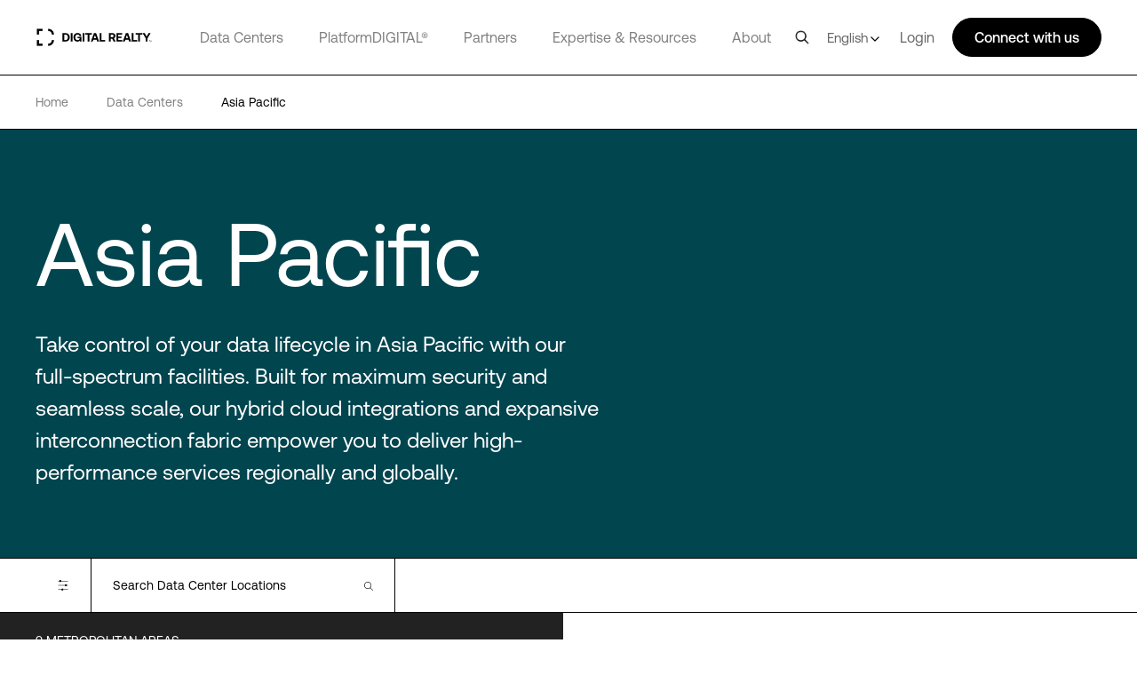

--- FILE ---
content_type: text/html; charset=utf-8
request_url: https://www.digitalrealty.com/data-centers/asia-pacific
body_size: 61886
content:
<!DOCTYPE html><html lang="en"><head><meta charSet="utf-8"/><title>Asia Pacific Data Centers | Digital Realty</title><meta name="description" content="Explore Digital Realty across Asia Pacific for highly-connected, cloud-neutral and carrier-neutral colocation and data center space"/><meta name="title" content="Asia Pacific Data Centers | Digital Realty"/><meta name="og:title" content="Asia Pacific Data Centers | Digital Realty"/><meta name="og:description" content="Explore Digital Realty across Asia Pacific for highly-connected, cloud-neutral and carrier-neutral colocation and data center space"/><meta name="twitter:description" content="Explore Digital Realty across Asia Pacific for highly-connected, cloud-neutral and carrier-neutral colocation and data center space"/><link href="https://www.digitalrealty.com/data-centers/asia-pacific" rel="alternate" hrefLang="x-default"/><link href="https://www.digitalrealty.com/data-centers/asia-pacific" rel="alternate" hreflang="en"/><link href="https://www.digitalrealty.com/fr/data-centers/asia-pacific" rel="alternate" hreflang="fr"/><link href="https://www.digitalrealty.com/es/data-centers/asia-pacific" rel="alternate" hreflang="es"/><link href="https://www.digitalrealty.com/de/data-centers/asia-pacific" rel="alternate" hreflang="de"/><link href="https://www.digitalrealty.com/ko/data-centers/asia-pacific" rel="alternate" hreflang="ko"/><link href="https://www.digitalrealty.com/zh/data-centers/asia-pacific" rel="alternate" hreflang="zh-hans"/><link href="https://www.digitalrealty.com" rel="home"/><link rel="apple-touch-icon" sizes="180x180" href=""/><link rel="icon" type="image/png" sizes="32x32" href=""/><link rel="icon" type="image/png" sizes="16x16" href=""/><link rel="shortcut icon" href="/favicon/favicon1.png"/><link rel="manifest" href=""/><meta name="msapplication-TileColor" content="#da532c"/><meta name="theme-color" content="#ffffff"/><meta name="keywords" content=""/><meta name="viewport" content="width=device-width, initial-scale=1.0, maximum-scale=1"/><script src="https://kit.fontawesome.com/f5ffb738a2.js" crossorigin="anonymous" defer=""></script><link rel="stylesheet" href="https://kit.fontawesome.com/f5ffb738a2.css" crossorigin="anonymous"/><script src="https://smtpjs.com/v3/smtp.js" defer=""></script><link rel="canonical" href="https://www.digitalrealty.com/data-centers/asia-pacific"/><meta name="urlAlias" content="data-centers/asia-pacific"/><meta name="language" content="en"/><link rel="preload" as="image" imagesrcset="https://res.cloudinary.com/digitalrealty/image/upload/f_auto,c_limit,w_16,q_auto/images/logo.png 16w, https://res.cloudinary.com/digitalrealty/image/upload/f_auto,c_limit,w_32,q_auto/images/logo.png 32w, https://res.cloudinary.com/digitalrealty/image/upload/f_auto,c_limit,w_48,q_auto/images/logo.png 48w, https://res.cloudinary.com/digitalrealty/image/upload/f_auto,c_limit,w_64,q_auto/images/logo.png 64w, https://res.cloudinary.com/digitalrealty/image/upload/f_auto,c_limit,w_96,q_auto/images/logo.png 96w, https://res.cloudinary.com/digitalrealty/image/upload/f_auto,c_limit,w_128,q_auto/images/logo.png 128w, https://res.cloudinary.com/digitalrealty/image/upload/f_auto,c_limit,w_256,q_auto/images/logo.png 256w, https://res.cloudinary.com/digitalrealty/image/upload/f_auto,c_limit,w_384,q_auto/images/logo.png 384w, https://res.cloudinary.com/digitalrealty/image/upload/f_auto,c_limit,w_640,q_auto/images/logo.png 640w, https://res.cloudinary.com/digitalrealty/image/upload/f_auto,c_limit,w_750,q_auto/images/logo.png 750w, https://res.cloudinary.com/digitalrealty/image/upload/f_auto,c_limit,w_828,q_auto/images/logo.png 828w, https://res.cloudinary.com/digitalrealty/image/upload/f_auto,c_limit,w_1080,q_auto/images/logo.png 1080w, https://res.cloudinary.com/digitalrealty/image/upload/f_auto,c_limit,w_1200,q_auto/images/logo.png 1200w, https://res.cloudinary.com/digitalrealty/image/upload/f_auto,c_limit,w_1920,q_auto/images/logo.png 1920w, https://res.cloudinary.com/digitalrealty/image/upload/f_auto,c_limit,w_2048,q_auto/images/logo.png 2048w, https://res.cloudinary.com/digitalrealty/image/upload/f_auto,c_limit,w_3840,q_auto/images/logo.png 3840w" imagesizes="(max-width: 1280px) 160px, 220px"/><meta name="next-head-count" content="31"/><link rel="preconnect" href="https://dev.visualwebsiteoptimizer.com"/><script type="text/javascript" id="vwoCode">window._vwo_code||(function(){var account_id=992358,version=2.1,settings_tolerance=2000,hide_element='body',hide_element_style='opacity:0 !important;filter:alpha(opacity=0) !important;background:none !important',f=false,w=window,d=document,v=d.querySelector('#vwoCode'),cK='_vwo_'+account_id+'_settings',cc={};try{var c=JSON.parse(localStorage.getItem('_vwo_'+account_id+'_config'));cc=c&&typeof c==='object'?c:{}}catch(e){}var stT=cc.stT==='session'?w.sessionStorage:w.localStorage;code={nonce:v&&v.nonce,use_existing_jquery:function(){return typeof use_existing_jquery!=='undefined'?use_existing_jquery:undefined},library_tolerance:function(){return typeof library_tolerance!=='undefined'?library_tolerance:undefined},settings_tolerance:function(){return cc.sT||settings_tolerance},hide_element_style:function(){return'{'+(cc.hES||hide_element_style)+'}'},hide_element:function(){if(performance.getEntriesByName('first-contentful-paint')[0]){return''}return typeof cc.hE==='string'?cc.hE:hide_element},getVersion:function(){return version},finish:function(e){if(!f){f=true;var t=d.getElementById('_vis_opt_path_hides');if(t)t.parentNode.removeChild(t);if(e)(new Image).src='https://dev.visualwebsiteoptimizer.com/ee.gif?a='+account_id+e}},finished:function(){return f},addScript:function(e){var t=d.createElement('script');t.type='text/javascript';if(e.src){t.src=e.src}else{t.text=e.text}v&&t.setAttribute('nonce',v.nonce);d.getElementsByTagName('head')[0].appendChild(t)},load:function(e,t){var n=this.getSettings(),i=d.createElement('script'),r=this;t=t||{};if(n){i.textContent=n;d.getElementsByTagName('head')[0].appendChild(i);if(!w.VWO||VWO.caE){stT.removeItem(cK);r.load(e)}}else{var o=new XMLHttpRequest;o.open('GET',e,true);o.withCredentials=!t.dSC;o.responseType=t.responseType||'text';o.onload=function(){if(t.onloadCb){return t.onloadCb(o,e)}if(o.status===200||o.status===304){w._vwo_code.addScript({text:o.responseText})}else{w._vwo_code.finish('&e=loading_failure:'+e)}};o.onerror=function(){if(t.onerrorCb){return t.onerrorCb(e)}w._vwo_code.finish('&e=loading_failure:'+e)};o.send()}},getSettings:function(){try{var e=stT.getItem(cK);if(!e){return}e=JSON.parse(e);if(Date.now()>e.e){stT.removeItem(cK);return}return e.s}catch(e){return}},init:function(){if(d.URL.indexOf('__vwo_disable__')>-1)return;var e=this.settings_tolerance();w._vwo_settings_timer=setTimeout(function(){w._vwo_code.finish();stT.removeItem(cK)},e);var t;if(this.hide_element()!=='body'){t=d.createElement('style');var n=this.hide_element(),i=n?n+this.hide_element_style():'',r=d.getElementsByTagName('head')[0];t.setAttribute('id','_vis_opt_path_hides');v&&t.setAttribute('nonce',v.nonce);t.setAttribute('type','text/css');if(t.styleSheet)t.styleSheet.cssText=i;else t.appendChild(d.createTextNode(i));r.appendChild(t)}else{t=d.getElementsByTagName('head')[0];var i=d.createElement('div');i.style.cssText='z-index:2147483647!important;position:fixed!important;left:0!important;top:0!important;width:100%!important;height:100%!important;background:white!important;';i.setAttribute('id','_vis_opt_path_hides');i.classList.add('_vis_hide_layer');t.parentNode.insertBefore(i,t.nextSibling)}var o=window._vis_opt_url||d.URL,s='https://dev.visualwebsiteoptimizer.com/j.php?a='+account_id+'&u='+encodeURIComponent(o)+'&vn='+version;if(w.location.search.indexOf('_vwo_xhr')!==-1){this.addScript({src:s})}else{this.load(s+'&x=true')}}};w._vwo_code=code;code.init()})();(function(){var i=window;function t(){if(i._vwo_code){var e=t.hidingStyle=document.getElementById('_vis_opt_path_hides')||t.hidingStyle;if(!i._vwo_code.finished()&&!_vwo_code.libExecuted&&(!i.VWO||!VWO.dNR)){if(!document.getElementById('_vis_opt_path_hides')){document.getElementsByTagName('head')[0].appendChild(e)}requestAnimationFrame(t)}}}t()});</script><link rel="preconnect" href="https://res.cloudinary.com" crossorigin="anonymous"/><link rel="preload" href="/fonts/aeonik/AeonikPro-Regular.otf" as="font" type="font/otf" crossorigin="anonymous"/><link rel="preload" href="/fonts/aeonik/AeonikPro-Regular.woff2" as="font" type="font/woff2" crossorigin="anonymous"/><link rel="preload" href="/fonts/aeonik/AeonikPro-Light.otf" as="font" type="font/otf" crossorigin="anonymous"/><link rel="preload" href="/fonts/source-han-sans/SourceHanSans-Regular.otf" as="font" type="font/otf" crossorigin="anonymous"/><link rel="preload" href="/fonts/aeonik/AeonikPro-Medium.otf" as="font" type="font/otf" crossorigin="anonymous"/><link rel="preload" href="/fonts/aeonik/AeonikPro-Bold.otf" as="font" type="font/otf" crossorigin="anonymous"/><link rel="preconnect" href="https://geolocation.onetrust.com" crossorigin="anonymous"/><link rel="preconnect" href="https://cdn.cookielaw.org" crossorigin="anonymous"/><link rel="preconnect" href="https://dev.visualwebsiteoptimizer.com" crossorigin="anonymous"/><link rel="preload" href="/_next/static/css/9719ea5ed926ee5e.css" as="style"/><link rel="stylesheet" href="/_next/static/css/9719ea5ed926ee5e.css" data-n-g=""/><noscript data-n-css=""></noscript><script defer="" nomodule="" src="/_next/static/chunks/polyfills-c67a75d1b6f99dc8.js"></script><script defer="" src="/_next/static/chunks/3198.15445f9d07f851df.js"></script><script defer="" src="/_next/static/chunks/5432.8b25727291934d8a.js"></script><script defer="" src="/_next/static/chunks/9940.9e0ba3f959f559c9.js"></script><script defer="" src="/_next/static/chunks/2997.c9b8f20a867c2127.js"></script><script defer="" src="/_next/static/chunks/6486.62390a9eabed8a43.js"></script><script defer="" src="/_next/static/chunks/1438.728722cd82ebeed9.js"></script><script defer="" src="/_next/static/chunks/2881.828127c8d51262b1.js"></script><script defer="" src="/_next/static/chunks/9986.60a131606395bc08.js"></script><script defer="" src="/_next/static/chunks/8992.92179d75109cc3e0.js"></script><script defer="" src="/_next/static/chunks/3620.5115a3d3285ec7d9.js"></script><script defer="" src="/_next/static/chunks/9497.7de658a7b3ca715a.js"></script><script defer="" src="/_next/static/chunks/1810.17372398f85c6afe.js"></script><script src="/_next/static/chunks/webpack-f8be06253c27c104.js" defer=""></script><script src="/_next/static/chunks/framework-834e107486a0d020.js" defer=""></script><script src="/_next/static/chunks/main-daabca97cbda3fff.js" defer=""></script><script src="/_next/static/chunks/pages/_app-3d4f2294764a9872.js" defer=""></script><script src="/_next/static/chunks/3680-f796c771e98b2bb7.js" defer=""></script><script src="/_next/static/chunks/8021-1c7398697b09cdcd.js" defer=""></script><script src="/_next/static/chunks/8543-66e18fb5c9747bdc.js" defer=""></script><script src="/_next/static/chunks/1301-03eba6dcba462f9a.js" defer=""></script><script src="/_next/static/chunks/8263-e5bd3ccfe24f9678.js" defer=""></script><script src="/_next/static/chunks/6656-ce569def6f997e4c.js" defer=""></script><script src="/_next/static/chunks/7865-13719df7a8c65003.js" defer=""></script><script src="/_next/static/chunks/pages/%5B%5B...slug%5D%5D-66b772c7372e1849.js" defer=""></script><script src="/_next/static/znAPrcrrMc4e-dFX565qP/_buildManifest.js" defer=""></script><script src="/_next/static/znAPrcrrMc4e-dFX565qP/_ssgManifest.js" defer=""></script></head><body><div id="__next" data-reactroot=""><noscript></noscript><div class="gray-bg"></div><div class="show-search-bg"></div><header><nav class="crawler-menu"><ul><li><a href="/data-centers">Data Centers</a><ul><li><a href="/data-centers">Locations</a><ul><li><a>Locations</a><ul><li><a href="/data-centers/americas">Americas</a></li><li><a href="/data-centers/emea">EMEA</a></li><li><a href="/data-centers/asia-pacific">APAC</a></li></ul></li></ul></li><li><a href="/data-centers/design">Data Center Design</a><ul><li><a>Data Center Design</a><ul><li><a href="/data-centers/design/certifications-compliance">Security &amp; Compliance</a></li><li><a href="/data-centers/design/green-data-centers">Sustainable Data Centers</a></li></ul></li></ul></li></ul></li><li><a href="/platform-digital">PlatformDIGITAL®</a><ul><li><a href="/platform-digital/colocation">Colocation</a><ul><li><a>Colocation</a><ul><li><a href="/platform-digital/colocation/services">Data Center Services</a></li><li><a href="/platform-digital/colocation/powered-base-buildings">Powered Base Buildings®</a></li><li><a href="/platform-digital/colocation/data-center-suites">Data Center Suites</a></li><li><a href="/platform-digital/colocation/build-to-suit">Build-to-Suit</a></li><li><a href="/platform-digital/colocation/high-density-colocation">High-Density Colocation</a></li></ul></li></ul></li><li><a href="/platform-digital/connectivity">Interconnection</a><ul><li><a>Featured Connectivity Solutions</a><ul><li><a href="/platform-digital/connectivity/service-fabric">ServiceFabric®</a></li><li><a href="/platform-digital/connectivity/service-fabric/connect">ServiceFabric® Connect</a></li></ul></li><li><a>Connect</a><ul><li><a href="/platform-digital/connectivity/interconnection">Interconnection</a></li><li><a href="/platform-digital/connectivity/interconnection/campus-connect">Campus Connect</a></li><li><a href="/platform-digital/connectivity/interconnection/cross-connect">Cross Connect</a></li><li><a href="/platform-digital/connectivity/interconnection/internet-exchange">Internet Exchange</a></li><li><a href="/platform-digital/connectivity/interconnection/ip-bandwidth">IP Bandwidth</a></li><li><a href="/platform-digital/connectivity/interconnection/metro-connect">Metro Connect</a></li></ul></li></ul></li></ul></li><li><a href="/partners">Partners</a><ul><li><a href="/partners">Find a Partner</a><ul><li><a>Partner Solutions</a><ul><li><a href="/partners/aws">AWS</a></li><li><a href="/partners/google">Google Cloud</a></li><li><a href="/partners/ibm">IBM Cloud</a></li><li><a href="/partners/oracle">Oracle Cloud</a></li><li><a href="/partners/nvidia">NVIDIA</a></li><li><a href="/partners/hpe">HPE Greenlake</a></li><li><a href="/partners/microsoft-azure">Microsoft Azure</a></li><li><a href="/partners/dell">Dell</a></li></ul></li><li><a href="/partners/partner-directory">Partner &amp; Provider Directory</a><ul><li><a href="/partners/partner-directory">Find a partner</a></li></ul></li></ul></li><li><a href="/partners/partner-program">Become a Partner</a><ul><li><a>Become a Partner</a><ul><li><a href="/partners/partner-program">Partner Program</a></li></ul></li></ul></li></ul></li><li><a href="/expertise">Expertise &amp; Resources</a><ul><li><a href="/expertise">Expertise</a><ul><li><a>Digital Transformation</a><ul><li><a href="/expertise/data-insights">Data Insights Hub</a></li><li><a href="/expertise/solutions">PlatformDIGITAL Solutions</a></li><li><a href="/expertise/expert-teams">Expert Teams</a></li><li><a href="/expertise/digital-realty-innovation-lab">DRIL</a></li></ul></li><li><a>Use Cases</a><ul><li><a href="/expertise/solutions/ai">AI</a></li><li><a href="/expertise/solutions/data">Data</a></li><li><a href="/expertise/solutions/cloud">Cloud</a></li><li><a href="/expertise/solutions/network">Network</a></li></ul></li><li><a>Industries</a><ul><li><a href="/expertise/solutions/automotive">Automotive</a></li><li><a href="/expertise/solutions/professional-services">Professional Services</a></li><li><a href="/expertise/solutions/financial-services">Financial Services</a></li><li><a href="/expertise/solutions/public-sector">Public Sector</a></li><li><a href="/expertise/solutions/healthcare">Healthcare</a></li><li><a href="/expertise/solutions/retail">Retail</a></li><li><a href="/expertise/solutions/insurance">Insurance</a></li><li><a href="/expertise/solutions/service-provider">Service Providers</a></li><li><a href="/expertise/solutions/manufacturing">Manufacturing</a></li><li><a href="/expertise/solutions/transportation">Transportation</a></li><li><a href="/expertise/solutions/media-entertainment">Media &amp; Entertainment</a></li><li><a href="/expertise/solutions/utilities">Utilities</a></li></ul></li></ul></li><li><a href="/resources">Resources</a><ul><li><a href="/resources/articles">Digital Realty Blog</a><ul><li><a href="/resources/blog">The Fabric</a></li></ul></li><li><a>Resource Library</a><ul><li><a href="/resources">Blueprints</a></li><li><a href="/resources">Design Guide</a></li><li><a href="/resources">Solution Briefs</a></li><li><a href="/resources">Case Studies</a></li><li><a href="/resources">White Papers</a></li><li><a href="/resources">Analyst Reports</a></li><li><a href="/resources">Webinars</a></li><li><a href="/resources">Reports</a></li><li><a href="/resources">Videos</a></li><li><a href="/resources/blog">Blog</a></li></ul></li></ul></li></ul></li><li><a href="/about">About</a><ul><li><a href="/about">Our Company</a><ul><li><a>Learn More</a><ul><li><a href="/about/sustainability">Impact</a></li><li><a href="/about/leadership">Leadership</a></li><li><a href="/about/newsroom">Newsroom</a></li><li><a href="https://investor.digitalrealty.com/overview/default.aspx">Investor Relations</a></li><li><a href="https://careers.digitalrealty.com/">Careers</a></li><li><a href="https://portal.digitalrealty.com/Home/Login/?ReturnUrl=/Home/PortalHome">Customer Support</a></li><li><a href="/about/projects">Projects</a></li></ul></li></ul></li><li><a href="/contact">Contact</a><ul><li><a>Get in Touch</a><ul><li><a href="/contact">Contact</a></li><li><a href="mailto:customercare@digitalrealty.com">Customer Care</a></li><li><a href="mailto:mediarelations@digitalrealty.com">Media Inquiries</a></li></ul></li><li><a>Corporate Headquarters</a><ul><li><a>Digital Realty Global Headquarters</a></li></ul></li></ul></li></ul></li><li><a>Login</a></li></ul></nav><div class="mobile relative"><span style="box-sizing:border-box;display:block;overflow:hidden;width:initial;height:initial;background:none;opacity:1;border:0;margin:0;padding:0;position:absolute;top:0;left:0;bottom:0;right:0"><img fetchPriority="high" alt="logo" sizes="(max-width: 1280px) 160px, 220px" srcSet="https://res.cloudinary.com/digitalrealty/image/upload/f_auto,c_limit,w_16,q_auto/images/logo.png 16w, https://res.cloudinary.com/digitalrealty/image/upload/f_auto,c_limit,w_32,q_auto/images/logo.png 32w, https://res.cloudinary.com/digitalrealty/image/upload/f_auto,c_limit,w_48,q_auto/images/logo.png 48w, https://res.cloudinary.com/digitalrealty/image/upload/f_auto,c_limit,w_64,q_auto/images/logo.png 64w, https://res.cloudinary.com/digitalrealty/image/upload/f_auto,c_limit,w_96,q_auto/images/logo.png 96w, https://res.cloudinary.com/digitalrealty/image/upload/f_auto,c_limit,w_128,q_auto/images/logo.png 128w, https://res.cloudinary.com/digitalrealty/image/upload/f_auto,c_limit,w_256,q_auto/images/logo.png 256w, https://res.cloudinary.com/digitalrealty/image/upload/f_auto,c_limit,w_384,q_auto/images/logo.png 384w, https://res.cloudinary.com/digitalrealty/image/upload/f_auto,c_limit,w_640,q_auto/images/logo.png 640w, https://res.cloudinary.com/digitalrealty/image/upload/f_auto,c_limit,w_750,q_auto/images/logo.png 750w, https://res.cloudinary.com/digitalrealty/image/upload/f_auto,c_limit,w_828,q_auto/images/logo.png 828w, https://res.cloudinary.com/digitalrealty/image/upload/f_auto,c_limit,w_1080,q_auto/images/logo.png 1080w, https://res.cloudinary.com/digitalrealty/image/upload/f_auto,c_limit,w_1200,q_auto/images/logo.png 1200w, https://res.cloudinary.com/digitalrealty/image/upload/f_auto,c_limit,w_1920,q_auto/images/logo.png 1920w, https://res.cloudinary.com/digitalrealty/image/upload/f_auto,c_limit,w_2048,q_auto/images/logo.png 2048w, https://res.cloudinary.com/digitalrealty/image/upload/f_auto,c_limit,w_3840,q_auto/images/logo.png 3840w" src="https://res.cloudinary.com/digitalrealty/image/upload/f_auto,c_limit,w_3840,q_auto/images/logo.png" decoding="async" data-nimg="fill" class="img-header-link logo" style="position:absolute;top:0;left:0;bottom:0;right:0;box-sizing:border-box;padding:0;border:none;margin:auto;display:block;width:0;height:0;min-width:100%;max-width:100%;min-height:100%;max-height:100%"/></span><div class="right"><div class="search-container"><div class="helper"><input type="text" id="header-search-input-mob" value="" placeholder="Search our global locations, solutions, and insights" class="search" name="search"/><img alt="search" class="searchImg" src="/images/search.png"/></div><div class="escape"><img width="auto" height="auto" alt="close-icon" src="/images/close-icon.svg"/></div></div><div class="languages"></div><button class="hamburger hamburger--collapse" type="button"><span class="hamburger-box"><span class="hamburger-inner"></span></span></button><div class="contact"><svg width="16" height="16" viewBox="0 0 16 16" fill="none" xmlns="http://www.w3.org/2000/svg"><g clip-path="url(#clip0_13319_47371)"><path d="M5 14V13H4H1H0V12V1V0H1H15H16V1V12V13H15H9.5L6 15.3344L5 16V14.7969V14ZM5 12H6V13V14.1313L8.94375 12.1687L9.19687 12H9.5H15V1H1V12H5ZM4.5 4.5H11.5H12V5.5H11.5H4.5H4V4.5H4.5ZM4.5 7.5H8.5H9V8.5H8.5H4.5H4V7.5H4.5Z" fill="white"></path></g><defs><clipPath id="clip0_13319_47371"><rect width="16" height="16" fill="white"></rect></clipPath></defs></svg></div></div><div class="mobile-parents"><span class="parent label link-false">Data Centers<div class="activated"></div><div class="border"></div></span><span class="parent label link-false">PlatformDIGITAL®<div class="activated"></div><div class="border"></div></span><span class="parent label link-false">Partners<div class="activated"></div><div class="border"></div></span><span class="parent label link-false">Expertise &amp; Resources<div class="activated"></div><div class="border"></div></span><span class="parent label link-false">About<div class="activated"></div><div class="border"></div></span><span class="parent label link-false" id="languages">Language<div class="activated"></div><div class="border"></div></span><span class="parent label link-false">Login<div class="activated"></div><div class="border"></div></span></div><div class="bottom"><div class="menu-container"></div></div></div><div class="desktop relative"><span style="box-sizing:border-box;display:block;overflow:hidden;width:initial;height:initial;background:none;opacity:1;border:0;margin:0;padding:0;position:absolute;top:0;left:0;bottom:0;right:0"><img fetchPriority="high" alt="logo" sizes="(max-width: 1280px) 160px, 220px" srcSet="https://res.cloudinary.com/digitalrealty/image/upload/f_auto,c_limit,w_16,q_auto/images/logo.png 16w, https://res.cloudinary.com/digitalrealty/image/upload/f_auto,c_limit,w_32,q_auto/images/logo.png 32w, https://res.cloudinary.com/digitalrealty/image/upload/f_auto,c_limit,w_48,q_auto/images/logo.png 48w, https://res.cloudinary.com/digitalrealty/image/upload/f_auto,c_limit,w_64,q_auto/images/logo.png 64w, https://res.cloudinary.com/digitalrealty/image/upload/f_auto,c_limit,w_96,q_auto/images/logo.png 96w, https://res.cloudinary.com/digitalrealty/image/upload/f_auto,c_limit,w_128,q_auto/images/logo.png 128w, https://res.cloudinary.com/digitalrealty/image/upload/f_auto,c_limit,w_256,q_auto/images/logo.png 256w, https://res.cloudinary.com/digitalrealty/image/upload/f_auto,c_limit,w_384,q_auto/images/logo.png 384w, https://res.cloudinary.com/digitalrealty/image/upload/f_auto,c_limit,w_640,q_auto/images/logo.png 640w, https://res.cloudinary.com/digitalrealty/image/upload/f_auto,c_limit,w_750,q_auto/images/logo.png 750w, https://res.cloudinary.com/digitalrealty/image/upload/f_auto,c_limit,w_828,q_auto/images/logo.png 828w, https://res.cloudinary.com/digitalrealty/image/upload/f_auto,c_limit,w_1080,q_auto/images/logo.png 1080w, https://res.cloudinary.com/digitalrealty/image/upload/f_auto,c_limit,w_1200,q_auto/images/logo.png 1200w, https://res.cloudinary.com/digitalrealty/image/upload/f_auto,c_limit,w_1920,q_auto/images/logo.png 1920w, https://res.cloudinary.com/digitalrealty/image/upload/f_auto,c_limit,w_2048,q_auto/images/logo.png 2048w, https://res.cloudinary.com/digitalrealty/image/upload/f_auto,c_limit,w_3840,q_auto/images/logo.png 3840w" src="https://res.cloudinary.com/digitalrealty/image/upload/f_auto,c_limit,w_3840,q_auto/images/logo.png" decoding="async" data-nimg="fill" class="img-header-link logo" style="position:absolute;top:0;left:0;bottom:0;right:0;box-sizing:border-box;padding:0;border:none;margin:auto;display:block;width:0;height:0;min-width:100%;max-width:100%;min-height:100%;max-height:100%"/></span><div class="bottom"><div class="search-container"><div class="helper"><input type="text" id="header-search-input-desk" value="" placeholder="Search our global locations, solutions, and insights" class="search" name="search"/></div><div class="escape"><img width="auto" height="auto" alt="close-icon" src="/images/close-icon.svg"/></div></div><div class="menu-container"><span class="parent label link-true"><a id="header-data-centers-link" href="/data-centers">Data Centers</a><div class="activated"></div><div class="border"></div></span><span class="parent label link-true"><a id="header-platformdigital-link" href="/platform-digital">PlatformDIGITAL®</a><div class="activated"></div><div class="border"></div></span><span class="parent label link-true"><a id="header-partners-link" href="/partners">Partners</a><div class="activated"></div><div class="border"></div></span><span class="parent label link-true"><a id="header-expertise-resources-link" href="/expertise">Expertise &amp; Resources</a><div class="activated"></div><div class="border"></div></span><span class="parent label link-true"><a id="header-about-link" href="/about">About</a><div class="activated"></div><div class="border"></div></span><span class="parent label link-false" id="languages">Language<div class="activated"></div><div class="border"></div></span></div></div><div class="right"><img alt="search" class="searchImg" src="/images/search.png"/><div class="languages languages-square-flag ">English<svg xmlns="http://www.w3.org/2000/svg" width="16" height="16" fill="none" stroke="#000" stroke-linecap="round" stroke-linejoin="round" stroke-width="2" class="lucide lucide-chevron-down-icon lucide-chevron-down" viewBox="0 0 24 24"><path d="m6 9 6 6 6-6"></path></svg></div><label class="login">Login</label><div class="talk">Connect with us</div></div></div></header><div class="breadcrumb region"><div class="container"><a class="div-breadcrumb-link" href="/"><span>Home</span><div class="arrow"><span style="box-sizing:border-box;display:block;overflow:hidden;width:initial;height:initial;background:none;opacity:1;border:0;margin:0;padding:0;position:absolute;top:0;left:0;bottom:0;right:0"><img alt="breadcrumb-arrow" src="[data-uri]" decoding="async" data-nimg="fill" style="position:absolute;top:0;left:0;bottom:0;right:0;box-sizing:border-box;padding:0;border:none;margin:auto;display:block;width:0;height:0;min-width:100%;max-width:100%;min-height:100%;max-height:100%"/><noscript><img alt="breadcrumb-arrow" sizes="100vw" srcSet="https://res.cloudinary.com/digitalrealty/image/upload/f_auto,c_limit,w_640,q_auto/images/breadcrumb-arrow-right.png 640w, https://res.cloudinary.com/digitalrealty/image/upload/f_auto,c_limit,w_750,q_auto/images/breadcrumb-arrow-right.png 750w, https://res.cloudinary.com/digitalrealty/image/upload/f_auto,c_limit,w_828,q_auto/images/breadcrumb-arrow-right.png 828w, https://res.cloudinary.com/digitalrealty/image/upload/f_auto,c_limit,w_1080,q_auto/images/breadcrumb-arrow-right.png 1080w, https://res.cloudinary.com/digitalrealty/image/upload/f_auto,c_limit,w_1200,q_auto/images/breadcrumb-arrow-right.png 1200w, https://res.cloudinary.com/digitalrealty/image/upload/f_auto,c_limit,w_1920,q_auto/images/breadcrumb-arrow-right.png 1920w, https://res.cloudinary.com/digitalrealty/image/upload/f_auto,c_limit,w_2048,q_auto/images/breadcrumb-arrow-right.png 2048w, https://res.cloudinary.com/digitalrealty/image/upload/f_auto,c_limit,w_3840,q_auto/images/breadcrumb-arrow-right.png 3840w" src="https://res.cloudinary.com/digitalrealty/image/upload/f_auto,c_limit,w_3840,q_auto/images/breadcrumb-arrow-right.png" decoding="async" data-nimg="fill" style="position:absolute;top:0;left:0;bottom:0;right:0;box-sizing:border-box;padding:0;border:none;margin:auto;display:block;width:0;height:0;min-width:100%;max-width:100%;min-height:100%;max-height:100%" loading="lazy"/></noscript></span></div></a><a target="" class="item" href="/data-centers"><span class="span-breadcrumb-link" style="text-transform:capitalize">data centers</span><div class="arrow"><span style="box-sizing:border-box;display:block;overflow:hidden;width:initial;height:initial;background:none;opacity:1;border:0;margin:0;padding:0;position:absolute;top:0;left:0;bottom:0;right:0"><img alt="breadcrumb-arrow" src="[data-uri]" decoding="async" data-nimg="fill" style="position:absolute;top:0;left:0;bottom:0;right:0;box-sizing:border-box;padding:0;border:none;margin:auto;display:block;width:0;height:0;min-width:100%;max-width:100%;min-height:100%;max-height:100%"/><noscript><img alt="breadcrumb-arrow" sizes="100vw" srcSet="https://res.cloudinary.com/digitalrealty/image/upload/f_auto,c_limit,w_640,q_auto/images/breadcrumb-arrow-right.png 640w, https://res.cloudinary.com/digitalrealty/image/upload/f_auto,c_limit,w_750,q_auto/images/breadcrumb-arrow-right.png 750w, https://res.cloudinary.com/digitalrealty/image/upload/f_auto,c_limit,w_828,q_auto/images/breadcrumb-arrow-right.png 828w, https://res.cloudinary.com/digitalrealty/image/upload/f_auto,c_limit,w_1080,q_auto/images/breadcrumb-arrow-right.png 1080w, https://res.cloudinary.com/digitalrealty/image/upload/f_auto,c_limit,w_1200,q_auto/images/breadcrumb-arrow-right.png 1200w, https://res.cloudinary.com/digitalrealty/image/upload/f_auto,c_limit,w_1920,q_auto/images/breadcrumb-arrow-right.png 1920w, https://res.cloudinary.com/digitalrealty/image/upload/f_auto,c_limit,w_2048,q_auto/images/breadcrumb-arrow-right.png 2048w, https://res.cloudinary.com/digitalrealty/image/upload/f_auto,c_limit,w_3840,q_auto/images/breadcrumb-arrow-right.png 3840w" src="https://res.cloudinary.com/digitalrealty/image/upload/f_auto,c_limit,w_3840,q_auto/images/breadcrumb-arrow-right.png" decoding="async" data-nimg="fill" style="position:absolute;top:0;left:0;bottom:0;right:0;box-sizing:border-box;padding:0;border:none;margin:auto;display:block;width:0;height:0;min-width:100%;max-width:100%;min-height:100%;max-height:100%" loading="lazy"/></noscript></span></div></a><a target="" class="item" href="/data-centers/asia-pacific"><span class="span-breadcrumb-link" style="text-transform:capitalize">asia pacific</span><div class="arrow"><span style="box-sizing:border-box;display:block;overflow:hidden;width:initial;height:initial;background:none;opacity:1;border:0;margin:0;padding:0;position:absolute;top:0;left:0;bottom:0;right:0"><img alt="breadcrumb-arrow" src="[data-uri]" decoding="async" data-nimg="fill" style="position:absolute;top:0;left:0;bottom:0;right:0;box-sizing:border-box;padding:0;border:none;margin:auto;display:block;width:0;height:0;min-width:100%;max-width:100%;min-height:100%;max-height:100%"/><noscript><img alt="breadcrumb-arrow" sizes="100vw" srcSet="https://res.cloudinary.com/digitalrealty/image/upload/f_auto,c_limit,w_640,q_auto/images/breadcrumb-arrow-right.png 640w, https://res.cloudinary.com/digitalrealty/image/upload/f_auto,c_limit,w_750,q_auto/images/breadcrumb-arrow-right.png 750w, https://res.cloudinary.com/digitalrealty/image/upload/f_auto,c_limit,w_828,q_auto/images/breadcrumb-arrow-right.png 828w, https://res.cloudinary.com/digitalrealty/image/upload/f_auto,c_limit,w_1080,q_auto/images/breadcrumb-arrow-right.png 1080w, https://res.cloudinary.com/digitalrealty/image/upload/f_auto,c_limit,w_1200,q_auto/images/breadcrumb-arrow-right.png 1200w, https://res.cloudinary.com/digitalrealty/image/upload/f_auto,c_limit,w_1920,q_auto/images/breadcrumb-arrow-right.png 1920w, https://res.cloudinary.com/digitalrealty/image/upload/f_auto,c_limit,w_2048,q_auto/images/breadcrumb-arrow-right.png 2048w, https://res.cloudinary.com/digitalrealty/image/upload/f_auto,c_limit,w_3840,q_auto/images/breadcrumb-arrow-right.png 3840w" src="https://res.cloudinary.com/digitalrealty/image/upload/f_auto,c_limit,w_3840,q_auto/images/breadcrumb-arrow-right.png" decoding="async" data-nimg="fill" style="position:absolute;top:0;left:0;bottom:0;right:0;box-sizing:border-box;padding:0;border:none;margin:auto;display:block;width:0;height:0;min-width:100%;max-width:100%;min-height:100%;max-height:100%" loading="lazy"/></noscript></span></div></a></div></div><div class="overlay-scrollbar-track"><div class="overlay-scrollbar-thumb"></div></div><main><div class="region-template"><div class="template-header apac"><div class="inner-container header-stats"><div class="template-header-details"><h1 class="header-title">Asia Pacific</h1><span class="header-description ">Take control of your data lifecycle in Asia Pacific with our full-spectrum facilities. Built for maximum security and seamless scale, our hybrid cloud integrations and expansive interconnection fabric empower you to deliver high-performance services regionally and globally.</span></div><div class="template-header-stats "></div></div></div><div class="template-regional-map"><div class="map-filter"><div class="base-filter"><div class="inner-container"><div class="filter-container flex relative"><div class="left"><img src="/images/filter-icon.svg" alt="filter"/></div><div class="right"><div class="resource-search  "><div class="input-container  "><div class="img-position" style="width:10px;height:10px"><img src="/images/search-icon.svg" alt="filter"/></div><input size="32" id="search-input" class=" " value="" placeholder="Search Data Center Locations"/></div></div></div><img class="close-icon    " src="/images/close-icon.svg" alt="close"/></div></div></div><div class="advanced-filter"><div class="inner-container"><div class="advanced-filter-container regional-map-filters"><div class="toggle-wrapper"><div class="parent-container"><span class="parent-name">Available Cloud On-ramps</span><div class="horizontal-line"></div><div class="children-container"><div class="child"><span>Alibaba</span><span class="escape">✕</span></div><div class="child"><span>AWS</span><span class="escape">✕</span></div><div class="child"><span>Azure</span><span class="escape">✕</span></div><div class="child"><span>Google</span><span class="escape">✕</span></div><div class="child"><span>Oracle</span><span class="escape">✕</span></div><div class="child"><span>IBM</span><span class="escape">✕</span></div></div></div><div class="inner-container"><div class="tethered-toggle"><div class="toggle-text"><p>Include Tethered (T) On-ramps:</p><div class="tooltip-wrapper"><svg xmlns="http://www.w3.org/2000/svg" width="14" height="14" viewBox="0 0 14 14" fill="none"><g clip-path="url(#clip0_25766_9729)"><path d="M6.34375 3.71875H7.65625V5.03125H6.34375V3.71875ZM6.34375 6.34375H7.65625V10.2812H6.34375V6.34375ZM7 0.4375C3.3775 0.4375 0.4375 3.3775 0.4375 7C0.4375 10.6225 3.3775 13.5625 7 13.5625C10.6225 13.5625 13.5625 10.6225 13.5625 7C13.5625 3.3775 10.6225 0.4375 7 0.4375ZM7 12.25C4.10594 12.25 1.75 9.89406 1.75 7C1.75 4.10594 4.10594 1.75 7 1.75C9.89406 1.75 12.25 4.10594 12.25 7C12.25 9.89406 9.89406 12.25 7 12.25Z" fill="black"></path></g><defs><clipPath id="clip0_25766_9729"><rect width="14" height="14" fill="white"></rect></clipPath></defs></svg><span class="tooltip-text hide">Tethered On-ramps offer direct, secure, performant, and cost-effective data transfer between our facilities and cloud platforms.</span></div></div><div class="toggle"><label class="switch"><input type="checkbox"/><span class="slider round"></span></label></div></div></div></div><div class="parent-container"><span class="parent-name">Certifications</span><div class="horizontal-line"></div><div class="children-container"><div class="child"><span>SOC1</span><span class="escape">✕</span></div><div class="child"><span>SOC2</span><span class="escape">✕</span></div><div class="child"><span>SOC3</span><span class="escape">✕</span></div><div class="child"><span>PCI-DSS</span><span class="escape">✕</span></div><div class="child"><span>ISO 9001</span><span class="escape">✕</span></div><div class="child"><span>ISO 14001</span><span class="escape">✕</span></div><div class="child"><span>ISO 27001</span><span class="escape">✕</span></div><div class="child"><span>ISO 50001</span><span class="escape">✕</span></div><div class="child"><span>ISO 14001</span><span class="escape">✕</span></div><div class="child"><span>MAS</span><span class="escape">✕</span></div><div class="child"><span>Tier III</span><span class="escape">✕</span></div><div class="child"><span>Tier IV</span><span class="escape">✕</span></div></div><div class="see-more">See More</div></div></div></div><div class="horizontal-line"></div><div class="inner-container"><div class="advanced-filter-buttons"><div class="cancel">Cancel</div><div class="apply-filter">Apply filter</div></div></div></div></div><div class="inner-container"></div><div class="regional-map-container"><div class="metro-container"><div class="metro-header"><div class="metro-inner-container"><div class="metro-wrapper"><span>9<!-- --> <!-- -->Metropolitan Areas</span></div></div></div><div class="metro-wrapper"><div class="metro-inner-container"><div class="wrapper"><a class="metro a-regional-map-link" href="/data-centers/asia-pacific/chennai"><div class="top-part"><div class="top-left"><span class="title">Chennai</span><span class="sub-title">Gateway to South Asia</span></div><span class="circle apac">1</span></div><div class="bottom-part"><span>196,000<!-- --> <!-- -->ft <sup>2</sup></span><span>18,209<!-- --> <!-- -->m <sup>2</sup></span><span>9<!-- -->+<!-- --> <!-- -->Providers</span><div class="gradient"></div></div></a></div><div class="wrapper"><a class="metro a-regional-map-link" href="/data-centers/asia-pacific/hong-kong"><div class="top-part"><div class="top-left"><span class="title">Hong Kong</span><span class="sub-title">Uptime Institute Tier III design and construction certified </span></div><span class="circle apac">2</span></div><div class="bottom-part"><span>428,000<!-- --> <!-- -->ft <sup>2</sup></span><span>39,763<!-- --> <!-- -->m <sup>2</sup></span><span>25<!-- -->+<!-- --> <!-- -->Providers</span><span>50<!-- -->+<!-- --> <!-- -->Customers</span><div class="gradient"></div></div></a></div><div class="wrapper"><a class="metro a-regional-map-link" href="/data-centers/asia-pacific/jakarta"><div class="top-part"><div class="top-left"><span class="title">Jakarta</span><span class="sub-title">Southeast Asia’s emerging digital powerhouse</span></div><span class="circle apac">2</span></div><div class="bottom-part"><span>229,179<!-- --> <!-- -->ft <sup>2</sup></span><span>21,291<!-- --> <!-- -->m <sup>2</sup></span><div class="gradient"></div></div></a></div><div class="wrapper"><a class="metro a-regional-map-link" href="/data-centers/asia-pacific/melbourne"><div class="top-part"><div class="top-left"><span class="title">Melbourne</span><span class="sub-title">Uptime Institute Tier III design and construction certified </span></div><span class="circle apac">1</span></div><div class="bottom-part"><span>94,000<!-- --> <!-- -->ft <sup>2</sup></span><span>8,733<!-- --> <!-- -->m <sup>2</sup></span><span>15<!-- -->+<!-- --> <!-- -->Providers</span><span>20<!-- -->+<!-- --> <!-- -->Customers</span><div class="gradient"></div></div></a></div><div class="wrapper"><a class="metro a-regional-map-link" href="/data-centers/asia-pacific/osaka"><div class="top-part"><div class="top-left"><span class="title">Osaka</span><span class="sub-title">Move-in ready solutions </span></div><span class="circle apac">4</span></div><div class="bottom-part"><span>625,000<!-- --> <!-- -->ft <sup>2</sup></span><span>58,065<!-- --> <!-- -->m <sup>2</sup></span><span>15<!-- -->+<!-- --> <!-- -->Providers</span><span>15<!-- -->+<!-- --> <!-- -->Customers</span><div class="gradient"></div></div></a></div><div class="wrapper"><a class="metro a-regional-map-link" href="/data-centers/asia-pacific/seoul"><div class="top-part"><div class="top-left"><span class="title">Seoul</span><span class="sub-title">Located within Sangam Digital Media City </span></div><span class="circle apac">1</span></div><div class="bottom-part"><span>132,000<!-- --> <!-- -->ft <sup>2</sup></span><span>12,263<!-- --> <!-- -->m <sup>2</sup></span><span>10<!-- -->+<!-- --> <!-- -->Providers</span><span>15<!-- -->+<!-- --> <!-- -->Customers</span><div class="gradient"></div></div></a></div><div class="wrapper"><a class="metro a-regional-map-link" href="/data-centers/asia-pacific/singapore"><div class="top-part"><div class="top-left"><span class="title">Singapore</span><span class="sub-title">MAS Threat Vulnerability Risk Assessment (TVRA) compliant </span></div><span class="circle apac">3</span></div><div class="bottom-part"><span>925,000<!-- --> <!-- -->ft <sup>2</sup></span><span>85,935<!-- --> <!-- -->m <sup>2</sup></span><span>65<!-- -->+<!-- --> <!-- -->Providers</span><span>105<!-- -->+<!-- --> <!-- -->Customers</span><div class="gradient"></div></div></a></div><div class="wrapper"><a class="metro a-regional-map-link" href="/data-centers/asia-pacific/sydney"><div class="top-part"><div class="top-left"><span class="title">Sydney</span><span class="sub-title">Sydney Data Center Campus located on 2 discrete plots </span></div><span class="circle apac">2</span></div><div class="bottom-part"><span>262,350<!-- --> <!-- -->ft <sup>2</sup></span><span>24,364<!-- --> <!-- -->m <sup>2</sup></span><span>20<!-- -->+<!-- --> <!-- -->Providers</span><span>25<!-- -->+<!-- --> <!-- -->Customers</span><div class="gradient"></div></div></a></div><div class="wrapper"><a class="metro a-regional-map-link" href="/data-centers/asia-pacific/tokyo"><div class="top-part"><div class="top-left"><span class="title">Tokyo</span><span class="sub-title">Flexible solutions on an AI-ready campus to meet your emerging technology needs</span></div><span class="circle apac">3</span></div><div class="bottom-part"><span>551,263<!-- --> <!-- -->ft <sup>2</sup></span><span>105,304<!-- --> <!-- -->m <sup>2</sup></span><span>15<!-- -->+<!-- --> <!-- -->Providers</span><span>15<!-- -->+<!-- --> <!-- -->Customers</span><div class="gradient"></div></div></a></div></div></div></div><div class="map-container"><div style="width:100%;height:100%;margin:0;padding:0;position:relative"><div style="width:100%;height:100%;left:0;top:0;margin:0;padding:0;position:absolute"></div><div style="width:50%;height:50%;left:50%;top:50%;margin:0;padding:0;position:absolute"><div style="width:100%;height:100%;left:0;top:0;margin:0;padding:0;position:absolute"><div style="width:0;height:0;left:NaNpx;top:NaNpx;background-color:transparent;position:absolute"><div class="marker-tool-tip metro-marker apac"></div><style data-emotion="css 1e2dcm1">.css-1e2dcm1{z-index:1500;pointer-events:none;}</style><style data-emotion="css okvapm">.css-okvapm{z-index:1500;pointer-events:none;}</style></div><div style="width:0;height:0;left:NaNpx;top:NaNpx;background-color:transparent;position:absolute"><div class="marker-tool-tip metro-marker apac"></div><style data-emotion="css 1e2dcm1">.css-1e2dcm1{z-index:1500;pointer-events:none;}</style><style data-emotion="css okvapm">.css-okvapm{z-index:1500;pointer-events:none;}</style></div><div style="width:0;height:0;left:NaNpx;top:NaNpx;background-color:transparent;position:absolute"><div class="marker-tool-tip metro-marker apac"></div><style data-emotion="css 1e2dcm1">.css-1e2dcm1{z-index:1500;pointer-events:none;}</style><style data-emotion="css okvapm">.css-okvapm{z-index:1500;pointer-events:none;}</style></div><div style="width:0;height:0;left:NaNpx;top:NaNpx;background-color:transparent;position:absolute"><div class="marker-tool-tip metro-marker apac"></div><style data-emotion="css 1e2dcm1">.css-1e2dcm1{z-index:1500;pointer-events:none;}</style><style data-emotion="css okvapm">.css-okvapm{z-index:1500;pointer-events:none;}</style></div><div style="width:0;height:0;left:NaNpx;top:NaNpx;background-color:transparent;position:absolute"><div class="marker-tool-tip metro-marker apac"></div><style data-emotion="css 1e2dcm1">.css-1e2dcm1{z-index:1500;pointer-events:none;}</style><style data-emotion="css okvapm">.css-okvapm{z-index:1500;pointer-events:none;}</style></div><div style="width:0;height:0;left:NaNpx;top:NaNpx;background-color:transparent;position:absolute"><div class="marker-tool-tip metro-marker apac"></div><style data-emotion="css 1e2dcm1">.css-1e2dcm1{z-index:1500;pointer-events:none;}</style><style data-emotion="css okvapm">.css-okvapm{z-index:1500;pointer-events:none;}</style></div><div style="width:0;height:0;left:NaNpx;top:NaNpx;background-color:transparent;position:absolute"><div class="marker-tool-tip metro-marker apac"></div><style data-emotion="css 1e2dcm1">.css-1e2dcm1{z-index:1500;pointer-events:none;}</style><style data-emotion="css okvapm">.css-okvapm{z-index:1500;pointer-events:none;}</style></div><div style="width:0;height:0;left:NaNpx;top:NaNpx;background-color:transparent;position:absolute"><div class="marker-tool-tip metro-marker apac"></div><style data-emotion="css 1e2dcm1">.css-1e2dcm1{z-index:1500;pointer-events:none;}</style><style data-emotion="css okvapm">.css-okvapm{z-index:1500;pointer-events:none;}</style></div><div style="width:0;height:0;left:NaNpx;top:NaNpx;background-color:transparent;position:absolute"><div class="marker-tool-tip metro-marker apac"></div><style data-emotion="css 1e2dcm1">.css-1e2dcm1{z-index:1500;pointer-events:none;}</style><style data-emotion="css okvapm">.css-okvapm{z-index:1500;pointer-events:none;}</style></div></div></div></div></div></div></div><div class="template-stats white  "><div class="inner-container"><div class="template-stats-container"><div class="template-title-div"><span class="template-stats-title"><p>Interconnection solutions across<span style="color:#01454f;"> Asia Pacific</span></p>
</span></div><div class="stats "><div class="stats-list"><span class="stats-value">230+</span><span class="stats-description">connected customers</span></div><div class="stats-list"><span class="stats-value">150+</span><span class="stats-description">industry-leading service providers</span></div><div class="stats-list"><span class="stats-value">30+</span><span class="stats-description">available cloud providers</span></div><div class="stats-list"><span class="stats-value">15+</span><span class="stats-description">data centers in Asia Pacific</span></div></div></div></div></div><div class="template-product apac"><div class="inner-container"><div class="product-wrapper"><span class="product-title white"><h4><span style="color:#ffffff;">PlatformDIGITAL®</span></h4>
</span><span class="product-subtitle white"></span></div><span class="product-description white"><p>Secure and scale your global footprint with a data center platform that delivers coverage, capacity, connectivity, and control.</p>
</span><div class="products"><div class="div-product-link product white"><span class="product-title">Colocation</span><span class="product-description">Lead with confidence and control by building your digital ecosystem with colocation on PlatformDIGITAL®.</span><a class="a-product-link" target="_self" href="/platform-digital/colocation"><span class="product-link">Learn More</span></a></div><div class="div-product-link product white"><span class="product-title">Service Fabric™ Connect</span><span class="product-description">Transform your data centers into connected communities with our suite of fabric products and services.</span><a class="a-product-link" target="_self" href="/platform-digital/connectivity/service-fabric/connect"><span class="product-link">Learn More</span></a></div></div></div></div><div class="template-stats white  with-cta "><div class="inner-container"><div class="template-stats-container"><div class="template-title-div"><span class="template-stats-title "><p><span style="color:#7700ec">AI strategies and infrastructure</span> challenges in Asia-Pacific</p>
</span><span class="template-stats-description "><p>Businesses in the Asia-Pacific region are accelerating AI adoption, but infrastructure, scalability, and security remain key hurdles. Learn how regional leaders are addressing these challenges and reshaping their strategies to unlock AI’s full potential.</p>
</span><div class="cta-container"><a target="_self" class="a-stats-right-button cta-link  white  hover " href="/resources/reports/data-ai-asia-pacific">Download the Asia-Pacific survey </a></div></div><div class="stats "><div class="stats-list"><span class="stats-value"><p><span style="color:#7700ec">65%</span></p>
</span><span class="stats-description"><p>Percentage of companies across the Asia-Pacific region actively executing a formal data strategy for their current or planned IT locations.</p>
</span></div><div class="stats-list"><span class="stats-value"><p><span style="color:#7700ec;">50%</span></p>
</span><span class="stats-description"><p>Percentage of IT leaders in the Asia-Pacific region reporting that their ability to draw insights from data is hindered by insufficient investment in data systems, infrastructure, and analytics tools.</p>
</span></div><div class="stats-list"><span class="stats-value"><p><span style="color:#7700ec;">72%</span></p>
</span><span class="stats-description"><p>Percentage of Asia-Pacific organizations tying a data location strategy to their AI strategic plans.</p>
</span></div><div class="stats-list"><span class="stats-value"><p><span style="color:#7700ec;">64%</span></p>
</span><span class="stats-description"><p>Percentage of IT leaders citing a lack of data storage required to house the massive data sets AI requires as one of their challenges.&nbsp;</p>
</span></div></div></div></div></div><div class="content-image-right white "><div class="inner-container"><div class="left"><span class="title "><p>AI and Infrastructure: Global Insights</p>
</span><span class="description "><p>Learn how different regions are adapting infrastructure, sustainability, and data strategies to stay ahead in the evolving AI landscape.</p>

<ul>
	<li><a href="/resources/reports/data-ai-americas" target="_self" rel="">Download the Americas report</a></li>
	<li><a href="/resources/reports/data-ai-europe" target="_self" rel="">Download the European report</a></li>
</ul>
</span></div><div class="right rounded"><span style="box-sizing:border-box;display:block;overflow:hidden;width:initial;height:initial;background:none;opacity:1;border:0;margin:0;padding:0;position:absolute;top:0;left:0;bottom:0;right:0"><img alt="cloudinary" src="[data-uri]" decoding="async" data-nimg="fill" style="position:absolute;top:0;left:0;bottom:0;right:0;box-sizing:border-box;padding:0;border:none;margin:auto;display:block;width:0;height:0;min-width:100%;max-width:100%;min-height:100%;max-height:100%;object-fit:cover;object-position:center"/><noscript><img alt="cloudinary" sizes="100vw" srcSet="https://res.cloudinary.com/digitalrealty/image/upload/f_auto,c_limit,w_640,q_auto/dlr-website%2FTier%201%20-%20Data%20in%20Everything%2FGlobal%2FNeon-Multicolored-Lines-Data-T1-HQ_yewp9k 640w, https://res.cloudinary.com/digitalrealty/image/upload/f_auto,c_limit,w_750,q_auto/dlr-website%2FTier%201%20-%20Data%20in%20Everything%2FGlobal%2FNeon-Multicolored-Lines-Data-T1-HQ_yewp9k 750w, https://res.cloudinary.com/digitalrealty/image/upload/f_auto,c_limit,w_828,q_auto/dlr-website%2FTier%201%20-%20Data%20in%20Everything%2FGlobal%2FNeon-Multicolored-Lines-Data-T1-HQ_yewp9k 828w, https://res.cloudinary.com/digitalrealty/image/upload/f_auto,c_limit,w_1080,q_auto/dlr-website%2FTier%201%20-%20Data%20in%20Everything%2FGlobal%2FNeon-Multicolored-Lines-Data-T1-HQ_yewp9k 1080w, https://res.cloudinary.com/digitalrealty/image/upload/f_auto,c_limit,w_1200,q_auto/dlr-website%2FTier%201%20-%20Data%20in%20Everything%2FGlobal%2FNeon-Multicolored-Lines-Data-T1-HQ_yewp9k 1200w, https://res.cloudinary.com/digitalrealty/image/upload/f_auto,c_limit,w_1920,q_auto/dlr-website%2FTier%201%20-%20Data%20in%20Everything%2FGlobal%2FNeon-Multicolored-Lines-Data-T1-HQ_yewp9k 1920w, https://res.cloudinary.com/digitalrealty/image/upload/f_auto,c_limit,w_2048,q_auto/dlr-website%2FTier%201%20-%20Data%20in%20Everything%2FGlobal%2FNeon-Multicolored-Lines-Data-T1-HQ_yewp9k 2048w, https://res.cloudinary.com/digitalrealty/image/upload/f_auto,c_limit,w_3840,q_auto/dlr-website%2FTier%201%20-%20Data%20in%20Everything%2FGlobal%2FNeon-Multicolored-Lines-Data-T1-HQ_yewp9k 3840w" src="https://res.cloudinary.com/digitalrealty/image/upload/f_auto,c_limit,w_3840,q_auto/dlr-website%2FTier%201%20-%20Data%20in%20Everything%2FGlobal%2FNeon-Multicolored-Lines-Data-T1-HQ_yewp9k" decoding="async" data-nimg="fill" style="position:absolute;top:0;left:0;bottom:0;right:0;box-sizing:border-box;padding:0;border:none;margin:auto;display:block;width:0;height:0;min-width:100%;max-width:100%;min-height:100%;max-height:100%;object-fit:cover;object-position:center" loading="lazy"/></noscript></span></div></div></div><div class="related-block inner-container"><div class="template-related container-length-4"><div class="top"><span class="page-sub">Related resources</span><a class="a-related-content-link cta-link" href="/resources">View all<img alt="arrow" class="more-arrow" src="/images/more-arrow.svg"/></a></div><hr/><div class="items items-4"><a class="div-related-content-link item" target="_self" href="/resources/videos/ai-innovation-data-first-approach"><div class="img-container"><span style="box-sizing:border-box;display:block;overflow:hidden;width:initial;height:initial;background:none;opacity:1;border:0;margin:0;padding:0;position:absolute;top:0;left:0;bottom:0;right:0"><img alt="template-related" src="[data-uri]" decoding="async" data-nimg="fill" style="position:absolute;top:0;left:0;bottom:0;right:0;box-sizing:border-box;padding:0;border:none;margin:auto;display:block;width:0;height:0;min-width:100%;max-width:100%;min-height:100%;max-height:100%;object-fit:center"/><noscript><img alt="template-related" sizes="100vw" srcSet="https://res.cloudinary.com/digitalrealty/image/upload/f_auto,c_limit,w_640,q_auto/dlr-website%2FBanners%2FResources%20Thumbnails%2FResourceThumbnail-Colorful-Ribbons-AIInnovationSeries_flwxk4 640w, https://res.cloudinary.com/digitalrealty/image/upload/f_auto,c_limit,w_750,q_auto/dlr-website%2FBanners%2FResources%20Thumbnails%2FResourceThumbnail-Colorful-Ribbons-AIInnovationSeries_flwxk4 750w, https://res.cloudinary.com/digitalrealty/image/upload/f_auto,c_limit,w_828,q_auto/dlr-website%2FBanners%2FResources%20Thumbnails%2FResourceThumbnail-Colorful-Ribbons-AIInnovationSeries_flwxk4 828w, https://res.cloudinary.com/digitalrealty/image/upload/f_auto,c_limit,w_1080,q_auto/dlr-website%2FBanners%2FResources%20Thumbnails%2FResourceThumbnail-Colorful-Ribbons-AIInnovationSeries_flwxk4 1080w, https://res.cloudinary.com/digitalrealty/image/upload/f_auto,c_limit,w_1200,q_auto/dlr-website%2FBanners%2FResources%20Thumbnails%2FResourceThumbnail-Colorful-Ribbons-AIInnovationSeries_flwxk4 1200w, https://res.cloudinary.com/digitalrealty/image/upload/f_auto,c_limit,w_1920,q_auto/dlr-website%2FBanners%2FResources%20Thumbnails%2FResourceThumbnail-Colorful-Ribbons-AIInnovationSeries_flwxk4 1920w, https://res.cloudinary.com/digitalrealty/image/upload/f_auto,c_limit,w_2048,q_auto/dlr-website%2FBanners%2FResources%20Thumbnails%2FResourceThumbnail-Colorful-Ribbons-AIInnovationSeries_flwxk4 2048w, https://res.cloudinary.com/digitalrealty/image/upload/f_auto,c_limit,w_3840,q_auto/dlr-website%2FBanners%2FResources%20Thumbnails%2FResourceThumbnail-Colorful-Ribbons-AIInnovationSeries_flwxk4 3840w" src="https://res.cloudinary.com/digitalrealty/image/upload/f_auto,c_limit,w_3840,q_auto/dlr-website%2FBanners%2FResources%20Thumbnails%2FResourceThumbnail-Colorful-Ribbons-AIInnovationSeries_flwxk4" decoding="async" data-nimg="fill" style="position:absolute;top:0;left:0;bottom:0;right:0;box-sizing:border-box;padding:0;border:none;margin:auto;display:block;width:0;height:0;min-width:100%;max-width:100%;min-height:100%;max-height:100%;object-fit:center" loading="lazy"/></noscript></span></div><div class="category"><span class="category">Videos</span><span></span></div><span class="title"></span><span class="span-related-content-link second-category">AI/ML</span></a><a class="div-related-content-link item" target="_self" href="/resources/report/global-data-insights-survey"><div class="img-container"><span style="box-sizing:border-box;display:block;overflow:hidden;width:initial;height:initial;background:none;opacity:1;border:0;margin:0;padding:0;position:absolute;top:0;left:0;bottom:0;right:0"><img alt="template-related" src="[data-uri]" decoding="async" data-nimg="fill" style="position:absolute;top:0;left:0;bottom:0;right:0;box-sizing:border-box;padding:0;border:none;margin:auto;display:block;width:0;height:0;min-width:100%;max-width:100%;min-height:100%;max-height:100%;object-fit:center"/><noscript><img alt="template-related" sizes="100vw" srcSet="https://res.cloudinary.com/digitalrealty/image/upload/f_auto,c_limit,w_640,q_auto/dlr-website%2FBanners%2FResources%20Thumbnails%2FResource-Thumbnail-Abstract-Map-GDIS_mn0xh9 640w, https://res.cloudinary.com/digitalrealty/image/upload/f_auto,c_limit,w_750,q_auto/dlr-website%2FBanners%2FResources%20Thumbnails%2FResource-Thumbnail-Abstract-Map-GDIS_mn0xh9 750w, https://res.cloudinary.com/digitalrealty/image/upload/f_auto,c_limit,w_828,q_auto/dlr-website%2FBanners%2FResources%20Thumbnails%2FResource-Thumbnail-Abstract-Map-GDIS_mn0xh9 828w, https://res.cloudinary.com/digitalrealty/image/upload/f_auto,c_limit,w_1080,q_auto/dlr-website%2FBanners%2FResources%20Thumbnails%2FResource-Thumbnail-Abstract-Map-GDIS_mn0xh9 1080w, https://res.cloudinary.com/digitalrealty/image/upload/f_auto,c_limit,w_1200,q_auto/dlr-website%2FBanners%2FResources%20Thumbnails%2FResource-Thumbnail-Abstract-Map-GDIS_mn0xh9 1200w, https://res.cloudinary.com/digitalrealty/image/upload/f_auto,c_limit,w_1920,q_auto/dlr-website%2FBanners%2FResources%20Thumbnails%2FResource-Thumbnail-Abstract-Map-GDIS_mn0xh9 1920w, https://res.cloudinary.com/digitalrealty/image/upload/f_auto,c_limit,w_2048,q_auto/dlr-website%2FBanners%2FResources%20Thumbnails%2FResource-Thumbnail-Abstract-Map-GDIS_mn0xh9 2048w, https://res.cloudinary.com/digitalrealty/image/upload/f_auto,c_limit,w_3840,q_auto/dlr-website%2FBanners%2FResources%20Thumbnails%2FResource-Thumbnail-Abstract-Map-GDIS_mn0xh9 3840w" src="https://res.cloudinary.com/digitalrealty/image/upload/f_auto,c_limit,w_3840,q_auto/dlr-website%2FBanners%2FResources%20Thumbnails%2FResource-Thumbnail-Abstract-Map-GDIS_mn0xh9" decoding="async" data-nimg="fill" style="position:absolute;top:0;left:0;bottom:0;right:0;box-sizing:border-box;padding:0;border:none;margin:auto;display:block;width:0;height:0;min-width:100%;max-width:100%;min-height:100%;max-height:100%;object-fit:center" loading="lazy"/></noscript></span></div><div class="category"><span class="category">Reports</span><span></span></div><span class="title"></span><span class="span-related-content-link second-category">AI/ML</span></a><a class="div-related-content-link item" target="_self" href="/resources/blog/unleashing-data-driven-strategies-to-optimize-financial-services-data-exchange"><div class="img-container"><span style="box-sizing:border-box;display:block;overflow:hidden;width:initial;height:initial;background:none;opacity:1;border:0;margin:0;padding:0;position:absolute;top:0;left:0;bottom:0;right:0"><img alt="template-related" src="[data-uri]" decoding="async" data-nimg="fill" style="position:absolute;top:0;left:0;bottom:0;right:0;box-sizing:border-box;padding:0;border:none;margin:auto;display:block;width:0;height:0;min-width:100%;max-width:100%;min-height:100%;max-height:100%;object-fit:center"/><noscript><img alt="template-related" sizes="100vw" srcSet="https://res.cloudinary.com/digitalrealty/image/upload/f_auto,c_limit,w_640,q_auto/dlr-website%2FBanners%2FResources%20Thumbnails%2FResourceThumbnail-Unleashing-Data-Driven_Thumbnail_yoegzx 640w, https://res.cloudinary.com/digitalrealty/image/upload/f_auto,c_limit,w_750,q_auto/dlr-website%2FBanners%2FResources%20Thumbnails%2FResourceThumbnail-Unleashing-Data-Driven_Thumbnail_yoegzx 750w, https://res.cloudinary.com/digitalrealty/image/upload/f_auto,c_limit,w_828,q_auto/dlr-website%2FBanners%2FResources%20Thumbnails%2FResourceThumbnail-Unleashing-Data-Driven_Thumbnail_yoegzx 828w, https://res.cloudinary.com/digitalrealty/image/upload/f_auto,c_limit,w_1080,q_auto/dlr-website%2FBanners%2FResources%20Thumbnails%2FResourceThumbnail-Unleashing-Data-Driven_Thumbnail_yoegzx 1080w, https://res.cloudinary.com/digitalrealty/image/upload/f_auto,c_limit,w_1200,q_auto/dlr-website%2FBanners%2FResources%20Thumbnails%2FResourceThumbnail-Unleashing-Data-Driven_Thumbnail_yoegzx 1200w, https://res.cloudinary.com/digitalrealty/image/upload/f_auto,c_limit,w_1920,q_auto/dlr-website%2FBanners%2FResources%20Thumbnails%2FResourceThumbnail-Unleashing-Data-Driven_Thumbnail_yoegzx 1920w, https://res.cloudinary.com/digitalrealty/image/upload/f_auto,c_limit,w_2048,q_auto/dlr-website%2FBanners%2FResources%20Thumbnails%2FResourceThumbnail-Unleashing-Data-Driven_Thumbnail_yoegzx 2048w, https://res.cloudinary.com/digitalrealty/image/upload/f_auto,c_limit,w_3840,q_auto/dlr-website%2FBanners%2FResources%20Thumbnails%2FResourceThumbnail-Unleashing-Data-Driven_Thumbnail_yoegzx 3840w" src="https://res.cloudinary.com/digitalrealty/image/upload/f_auto,c_limit,w_3840,q_auto/dlr-website%2FBanners%2FResources%20Thumbnails%2FResourceThumbnail-Unleashing-Data-Driven_Thumbnail_yoegzx" decoding="async" data-nimg="fill" style="position:absolute;top:0;left:0;bottom:0;right:0;box-sizing:border-box;padding:0;border:none;margin:auto;display:block;width:0;height:0;min-width:100%;max-width:100%;min-height:100%;max-height:100%;object-fit:center" loading="lazy"/></noscript></span></div><div class="category"><span class="category">Blog</span><span></span></div><span class="title"></span><span class="span-related-content-link second-category">Financial services</span></a><a class="div-related-content-link item" target="_self" href="/resources/blog/data-and-ai-ready-the-security-foundation"><div class="img-container"><span style="box-sizing:border-box;display:block;overflow:hidden;width:initial;height:initial;background:none;opacity:1;border:0;margin:0;padding:0;position:absolute;top:0;left:0;bottom:0;right:0"><img alt="template-related" src="[data-uri]" decoding="async" data-nimg="fill" style="position:absolute;top:0;left:0;bottom:0;right:0;box-sizing:border-box;padding:0;border:none;margin:auto;display:block;width:0;height:0;min-width:100%;max-width:100%;min-height:100%;max-height:100%;object-fit:center"/><noscript><img alt="template-related" sizes="100vw" srcSet="https://res.cloudinary.com/digitalrealty/image/upload/f_auto,c_limit,w_640,q_auto/dlr-website%2FBanners%2FResources%20Thumbnails%2FResourceThumbnail-Security-AI_ojxsqq 640w, https://res.cloudinary.com/digitalrealty/image/upload/f_auto,c_limit,w_750,q_auto/dlr-website%2FBanners%2FResources%20Thumbnails%2FResourceThumbnail-Security-AI_ojxsqq 750w, https://res.cloudinary.com/digitalrealty/image/upload/f_auto,c_limit,w_828,q_auto/dlr-website%2FBanners%2FResources%20Thumbnails%2FResourceThumbnail-Security-AI_ojxsqq 828w, https://res.cloudinary.com/digitalrealty/image/upload/f_auto,c_limit,w_1080,q_auto/dlr-website%2FBanners%2FResources%20Thumbnails%2FResourceThumbnail-Security-AI_ojxsqq 1080w, https://res.cloudinary.com/digitalrealty/image/upload/f_auto,c_limit,w_1200,q_auto/dlr-website%2FBanners%2FResources%20Thumbnails%2FResourceThumbnail-Security-AI_ojxsqq 1200w, https://res.cloudinary.com/digitalrealty/image/upload/f_auto,c_limit,w_1920,q_auto/dlr-website%2FBanners%2FResources%20Thumbnails%2FResourceThumbnail-Security-AI_ojxsqq 1920w, https://res.cloudinary.com/digitalrealty/image/upload/f_auto,c_limit,w_2048,q_auto/dlr-website%2FBanners%2FResources%20Thumbnails%2FResourceThumbnail-Security-AI_ojxsqq 2048w, https://res.cloudinary.com/digitalrealty/image/upload/f_auto,c_limit,w_3840,q_auto/dlr-website%2FBanners%2FResources%20Thumbnails%2FResourceThumbnail-Security-AI_ojxsqq 3840w" src="https://res.cloudinary.com/digitalrealty/image/upload/f_auto,c_limit,w_3840,q_auto/dlr-website%2FBanners%2FResources%20Thumbnails%2FResourceThumbnail-Security-AI_ojxsqq" decoding="async" data-nimg="fill" style="position:absolute;top:0;left:0;bottom:0;right:0;box-sizing:border-box;padding:0;border:none;margin:auto;display:block;width:0;height:0;min-width:100%;max-width:100%;min-height:100%;max-height:100%;object-fit:center" loading="lazy"/></noscript></span></div><div class="category"><span class="category">Blog</span><span></span></div><span class="title"></span><span class="span-related-content-link second-category">AI/ML</span></a></div></div></div><div class="main-marketo inner-container  cta-bar contact light-slate-grey light-slate-grey two-buttons "><div class="left"><div class="inner-left"><span class="headline ">From concept to execution, we're ready to build a plan.</span><span class="span-cta-bar-link text ">Talk techs, specs, and availability with our engineering team.</span></div></div><div class="right"><div class="cta-container"><a style="font-size:16px" class="a-cta-bar-button cta-link  light-slate-grey  hover-marketo ">Talk to a specialist</a></div></div></div></div></main><footer><div class="footer-container  "><div class="top"><div class="left"><div class="top-left"><label class="footer-list-header">Regions</label><ul class="footer-list"><li><a id="footer-americas-link" target="_self" class="a-footer-link footer-desc-text" href="/data-centers/americas">Americas</a></li><li><a id="footer-emea-link" target="_self" class="a-footer-link footer-desc-text" href="/data-centers/emea">EMEA</a></li><li><a id="footer-apac-link" target="_self" class="a-footer-link footer-desc-text" href="/data-centers/asia-pacific">APAC</a></li><li><a id="footer-view-metros-link" target="_self" class="a-footer-link footer-desc-text" href="/data-centers">View Metros</a></li></ul></div><div class="top-middle"><label class="footer-list-header">Company</label><ul class="footer-list"><li><a id="footer-about-us-link" target="_self" class="a-footer-link footer-desc-text" href="/about">About Us</a></li><li><a id="footer-impact-link" target="_self" class="a-footer-link footer-desc-text" href="/about/sustainability">Impact</a></li><li><a id="footer-investors-link" target="_blank" class="a-footer-link footer-desc-text" href="https://investor.digitalrealty.com/overview/default.aspx">Investors</a></li><li><a id="footer-careers-link" target="_blank" class="a-footer-link footer-desc-text" href="https://www.digitalrealty.com/about/careers">Careers</a></li></ul></div><div class="top-right"><label class="footer-list-header">PlatformDIGITAL®</label><ul class="footer-list"><li><a id="footer-colocation-link" target="_self" class="a-footer-link footer-desc-text" href="/platform-digital/colocation">Colocation</a></li><li><a id="footer-connectivity-link" target="_self" class="a-footer-link footer-desc-text" href="/platform-digital/connectivity">Connectivity</a></li><li><a id="footer-data-insights-hub-link" target="_self" class="a-footer-link footer-desc-text" href="/expertise/data-insights">Data Insights Hub</a></li><li><a id="footer-pervasive-datacenter-architecture-link" target="_self" class="a-footer-link footer-desc-text" href="/expertise/solutions">Pervasive Datacenter Architecture</a></li></ul></div></div><div class="right"><img class="footer-logo" src="/images/footer_logo.png" alt="footer-logo" loading="lazy"/><p class="footer-right-text">The meeting place, for companies, technologies, and data.
</p><div class="footer-services"><div class="service"><label class="footer-right-label-text">Sales</label><div class="icons-text"><div class="flex-align-center"><img alt="whatsapp" class="icon-image" src="/images/whatsapp.svg"/><a href="tel:+1 877 378 3282" class="a-footer-link footer-other-text">+1 877 378 3282</a></div></div><div class="icons-text"><div class="flex-align-center"><div class="mail-image"><img alt="mail" class="mail" src="/images/mail-white-icon.svg"/></div><a href="mailto:sales@digitalrealty.com" class="a-footer-link footer-other-text mail">sales@digitalrealty.com</a></div></div></div><div class="service"><label class="label2 footer-right-label-text">Customer Care</label><div class="icons-text"></div><div class="icons-text"><div class="flex-align-center"><div style="position:relative;width:19px;height:14px"><img alt="mail" class="mail" src="/images/mail-white-icon.svg"/></div><a href="mailto:customercare@digitalrealty.com" class="a-footer-link footer-other-text mail">customercare@digitalrealty.com</a></div></div><div class="icons-text"><img alt="user" class="icon-image" src="/images/user.svg"/><a id="footer-portal-login-link" target="_blank" class="a-footer-link footer-other-text mail" href="https://portal.digitalrealty.com/Home/Login/?ReturnUrl=/Home/PortalHome">Portal Login</a></div></div></div></div></div><div class="bottom"><div class="left"><div class="c"><img src="/images/c.svg" alt="c"/></div><label>2026 Digital Realty Trust All rights reserved.</label></div><div class="middle"><ul><li><a id="footer-legal-link" class="" target="_self" href="/about/legal">Legal</a></li><li><a id="footer-privacy-link" class="" target="_self" href="/about/legal/privacy">Privacy</a></li><li><a id="footer-terms-link" class="" target="_self" href="/about/legal/terms">Terms</a></li><li><a id="footer-cookies-link" class="" target="_self" href="/about/legal/privacy/cookies">Cookies</a></li><li><a id="footer-acceptable-use-link" class="" target="_self" href="/about/legal/policies/acceptable-use">Acceptable Use</a></li><li><a id="footer-suppliers-link" class="" target="_self" href="/about/legal/terms/suppliers">Suppliers</a></li></ul></div><div class="right"><div class="social-networks"><div class="icon-holder"><a class="a-footer-link" target="_blank" href="https://www.linkedin.com/company/digitalrealty"><img alt="footer-in-icon" src="/images/footer-in.svg" class="social-network-icons in" loading="lazy"/></a><a class="a-footer-link" target="_blank" href="https://www.linkedin.com/company/digitalrealty"><img alt="footer-in-hover-icon" src="/images/footer-in-hover.svg" class="social-network-icons in-hover" loading="lazy"/></a></div><div class="icon-holder"><a class="a-footer-link" target="_blank" href="https://twitter.com/digitalrealty"><img alt="footer-in-icon" src="/images/footer-x.svg" class="social-network-icons twit" loading="lazy"/></a><a class="a-footer-link" target="_blank" href="https://twitter.com/digitalrealty"><img alt="footer-in-hover-icon" src="/images/footer-x-hover.svg" class="social-network-icons twit-hover" loading="lazy"/></a></div><div class="icon-holder"><a class="a-footer-link" target="_blank" href="https://www.facebook.com/digitalrealty"><img alt="footer-in-icon" src="/images/footer-facebook.svg" class="social-network-icons fb" loading="lazy"/></a><a class="a-footer-link" target="_blank" href="https://www.facebook.com/digitalrealty"><img alt="footer-in-hover-icon" src="/images/footer-facebook-hover.svg" class="social-network-icons fb-hover" loading="lazy"/></a></div></div></div></div></div></footer></div><script id="__NEXT_DATA__" type="application/json">{"props":{"pageProps":{"relatedLimit":"4","data":{"field_total_facility_ft2":"344.2k ft²","field_total_facility_m2":"373.9k m²","field_total_of_cloud":"30+","field_utility_power_capacity":"343k+ kW","field_total_of_content":"5+","field_total_of_enterprise":"20+","field_total_of_financial":"30+","field_total_of_networks":"70+","field_total_of_information_techn":"20+","facility_count":"15+","available_clouds":["AWS(Physical)","IBM(Physical)","Oracle(Physical)"],"available_clouds_count":"3+","field_sum_total_cloud_networks":105,"aggregated_cloud_networks":"105+","tethered":["AWS(T)","Azure(T)","Google(T)","IBM(T)","Oracle(T)"],"tethered_count":17,"field_customers":"245+","field_providers":"170+","service_providers_count":"170+","providers":"170+","node_id":"1347","published":"1","title":"APAC","translang":[{"en":"/data-centers/asia-pacific"},{"asia":"/data-centers/asia-pacific"},{"nl":"/data-centers/asia-pacific"},{"be":"/data-centers/asia-pacific"},{"dk":"/data-centers/asia-pacific"},{"se":"/data-centers/asia-pacific"},{"ie":"/data-centers/asia-pacific"},{"en-gb":"/data-centers/asia-pacific"},{"el":"/data-centers/asia-pacific"},{"fr":"/data-centers/asia-pacific"},{"es":"/data-centers/asia-pacific"},{"ch":"/data-centers/asia-pacific"},{"at":"/data-centers/asia-pacific"},{"de":"/data-centers/asia-pacific"},{"ko":"/data-centers/asia-pacific"},{"zh-hans":"/data-centers/asia-pacific"}],"content_type":"region","field_data_gravity_score":[],"field_display_title":[],"field_meta_tags":[{"description":"Explore Digital Realty across Asia Pacific for highly-connected, cloud-neutral and carrier-neutral colocation and data center space","title":"Asia Pacific Data Centers | Digital Realty"}],"field_page_type":[],"field_region_hero":[],"field_region_name":[{"tid":"283","vid":"locations","langcode":"en","status":"1","name":"APAC","weight":"1","publish_state":null,"unpublish_state":null,"depth":1,"parents":["274"],"field_continent":null,"field_source_translation":"APAC","parent_taxonomy_data":{"tid":"274","vid":"locations","langcode":"en","status":"1","name":"Regions","weight":"99","publish_state":null,"unpublish_state":null,"depth":0,"parents":["0"],"field_continent":null,"field_source_translation":"Global","parent_taxonomy_data":null,"original_tranlsation":"Global","continent":null},"original_tranlsation":"APAC","continent":null}],"field_template_blocks":[{"header_block_type":{"field_description_long":[{"value":"Take control of your data lifecycle in Asia Pacific with our full-spectrum facilities. Built for maximum security and seamless scale, our hybrid cloud integrations and expansive interconnection fabric empower you to deliver high-performance services regionally and globally."}],"field_header_stats":null,"field_header_variant":[{"value":"1"}],"field_text_color":[{"value":"Slate-Grey"}],"field_title":[{"value":"Asia Pacific"}],"node_id":"1408","title":"APAC - Demo - Header Block2","id":"1408"}},{"regional_map_block_type":{"field_customers_text":[{"value":"Customers"}],"field_filter_display_text":[],"field_filter_display_text_2":[],"field_filter_group_2_label":[{"value":"Available Tethered (T) On-ramps"}],"field_filter_group_label":[{"value":"Available Cloud On-ramps"}],"field_filter_text":[{"value":"Filter Data Center Locations"}],"field_info_box_text":[{"value":"View [[numberOfFacilities]] Data Centers"}],"field_map_maximum_zoom":[],"field_map_minimum_zoom":[],"field_no_results_text":[],"field_providers_text":[{"value":"Providers"}],"field_search_text":[{"value":"Search Data Center Locations"}],"field_title":[{"value":"Metropolitan Areas"}],"field_toggle_button_text":[{"value":"Include Tethered (T) On-ramps:"}],"field_tooltip_text":[{"value":"Tethered On-ramps offer direct, secure, performant, and cost-effective data transfer between our facilities and cloud platforms."}],"node_id":"1409","title":"APAC - Demo - Regional Maps Block","id":"1409"}},{"stats_block_type":{"field_bullet_item_text":[],"field_cta_bar_button_selection":[],"field_description":[],"field_font_awesome_icon":[],"field_long_formatted":[{"value":"\u003cp\u003eInterconnection solutions across\u003cspan style=\"color:#01454f;\"\u003e\u0026nbsp;Asia Pacific\u003c/span\u003e\u003c/p\u003e\r\n","format":"full_html"}],"field_stats":null,"field_stats_paragraph":{"stats_paragraph_type":[{"parent_field_name":[{"value":"field_stats_paragraph"}],"field_label_text":[{"value":"230+"}],"field_stats_animation_duration":[],"field_stats_color_":[],"field_stats_decimal_places":[],"field_stats_enable_animation":[],"field_stats_end_value":[],"field_stats_start_value":[],"field_stats_suffix_":[],"field_word":[{"value":"connected customers"}],"node_id":"564","title":"APAC - Demo  - Statistics Block \u003e Stats Paragraph","id":0},{"parent_field_name":[{"value":"field_stats_paragraph"}],"field_label_text":[{"value":"150+"}],"field_stats_animation_duration":[],"field_stats_color_":[],"field_stats_decimal_places":[],"field_stats_enable_animation":[],"field_stats_end_value":[],"field_stats_start_value":[],"field_stats_suffix_":[],"field_word":[{"value":"industry-leading service providers"}],"node_id":"565","title":"APAC - Demo  - Statistics Block \u003e Stats Paragraph","id":1},{"parent_field_name":[{"value":"field_stats_paragraph"}],"field_label_text":[{"value":"30+"}],"field_stats_animation_duration":[],"field_stats_color_":[],"field_stats_decimal_places":[],"field_stats_enable_animation":[],"field_stats_end_value":[],"field_stats_start_value":[],"field_stats_suffix_":[],"field_word":[{"value":"available cloud providers"}],"node_id":"566","title":"APAC - Demo  - Statistics Block \u003e Stats Paragraph","id":2},{"parent_field_name":[{"value":"field_stats_paragraph"}],"field_label_text":[{"value":"[[facility_count]]"}],"field_stats_animation_duration":[],"field_stats_color_":[],"field_stats_decimal_places":[],"field_stats_enable_animation":[],"field_stats_end_value":[],"field_stats_start_value":[],"field_stats_suffix_":[],"field_word":[{"value":"data centers in Asia Pacific"}],"node_id":"567","title":"APAC - Demo  - Statistics Block \u003e Stats Paragraph","id":3}]},"field_text_color":[{"value":"White"}],"node_id":"1410","title":"APAC - Demo  - Statistics Block","id":"1410"}},{"product_block_type":{"field_cta_bar_button_selection":[],"field_description":[{"value":"\u003cp\u003eSecure and scale your global footprint with a data center platform that delivers coverage, capacity, connectivity, and control.\u003c/p\u003e\r\n","format":"basic_html"}],"field_formatted_title":[{"value":"\u003ch4\u003e\u003cspan style=\"color:#ffffff;\"\u003ePlatformDIGITAL®\u003c/span\u003e\u003c/h4\u003e\r\n","format":"full_html"}],"field_product":{"product_paragraph_type":[{"parent_field_name":[{"value":"field_product"}],"field_description_long":[{"value":"Lead with confidence and control by building your digital ecosystem with colocation on PlatformDIGITAL®."}],"field_link":[{"uri":"internal:/platform-digital/colocation","title":"Learn More","options":[]}],"field_title":[{"value":"Colocation"}],"node_id":"568","title":"APAC - Demo - Products Block \u003e Product","id":0},{"parent_field_name":[{"value":"field_product"}],"field_description_long":[{"value":"Transform your data centers into connected communities with our suite of fabric products and services."}],"field_link":[{"uri":"internal:/platform-digital/connectivity/service-fabric/connect","title":"Learn More","options":[]}],"field_title":[{"value":"Service Fabric™ Connect"}],"node_id":"569","title":"APAC - Demo - Products Block \u003e Product","id":1}]},"field_sub_title":[],"field_text_color":[{"value":"Mid-Grey"}],"node_id":"1411","title":"APAC - Demo - Products Block","id":"1411"}},{"stats_right_block_type":{"field_bullet_item_text":[],"field_cta_bar_button_selection":[{"cta_bar_button":{"field_cta_bar_button_text_1":[{"value":"Download the Asia-Pacific survey "}],"field_cta_bar_button_type":[{"value":"0"}],"field_cta_bar_link":[{"value":"/resources/reports/data-ai-asia-pacific"}],"field_cta_styles":[{"value":"0"}],"field_enable_pulse_animation":[],"field_marketo_blocks":[],"field_marketo_download_file":[],"field_marketo_file_url":[],"field_pulse_animation_color":[],"node_id":"27565","title":"GDIS APAC Regions - 2 Col Stats Block Right BTN","id":"27565"}}],"field_description":[{"value":"\u003cp\u003eBusinesses in the Asia-Pacific region are accelerating AI adoption, but infrastructure, scalability, and security remain key hurdles. Learn how regional leaders are addressing these challenges and reshaping their strategies to unlock AI’s full potential.\u003c/p\u003e\r\n","format":"basic_html"}],"field_font_awesome_icon":[],"field_long_formatted":[{"value":"\u003cp\u003e\u003cspan style=\"color:#7700ec\"\u003eAI strategies and infrastructure\u003c/span\u003e challenges in Asia-Pacific\u003c/p\u003e\r\n","format":"full_html"}],"field_stats":{"stats_coloured_fields_type":[{"parent_field_name":[{"value":"field_stats"}],"field_animation_duration":[],"field_decimal_places":[],"field_description_formatted":[{"value":"\u003cp\u003e\u003cspan style=\"color:#7700ec\"\u003e65%\u003c/span\u003e\u003c/p\u003e\r\n","format":"full_html"}],"field_enable_animation":[],"field_end_value":[],"field_start_value":[],"field_stats_color":[],"field_stats_suffix":[],"field_value_formatted":[{"value":"\u003cp\u003ePercentage of companies across the Asia-Pacific region actively executing a formal data strategy for their current or planned IT locations.\u003c/p\u003e\r\n","format":"basic_html"}],"node_id":"7581","title":"GDIS APAC Regions - 2 Col Stats Block Right \u003e Stats","id":0},{"parent_field_name":[{"value":"field_stats"}],"field_animation_duration":[],"field_decimal_places":[],"field_description_formatted":[{"value":"\u003cp\u003e\u003cspan style=\"color:#7700ec;\"\u003e50%\u003c/span\u003e\u003c/p\u003e\r\n","format":"full_html"}],"field_enable_animation":[],"field_end_value":[],"field_start_value":[],"field_stats_color":[],"field_stats_suffix":[],"field_value_formatted":[{"value":"\u003cp\u003ePercentage of IT leaders in the Asia-Pacific region reporting that their ability to draw insights from data is hindered by insufficient investment in data systems, infrastructure, and analytics tools.\u003c/p\u003e\r\n","format":"basic_html"}],"node_id":"7582","title":"GDIS APAC Regions - 2 Col Stats Block Right \u003e Stats","id":1},{"parent_field_name":[{"value":"field_stats"}],"field_animation_duration":[],"field_decimal_places":[],"field_description_formatted":[{"value":"\u003cp\u003e\u003cspan style=\"color:#7700ec;\"\u003e72%\u003c/span\u003e\u003c/p\u003e\r\n","format":"full_html"}],"field_enable_animation":[],"field_end_value":[],"field_start_value":[],"field_stats_color":[],"field_stats_suffix":[],"field_value_formatted":[{"value":"\u003cp\u003ePercentage of Asia-Pacific organizations tying a data location strategy to their AI strategic plans.\u003c/p\u003e\r\n","format":"basic_html"}],"node_id":"7583","title":"GDIS APAC Regions - 2 Col Stats Block Right \u003e Stats","id":2},{"parent_field_name":[{"value":"field_stats"}],"field_animation_duration":[],"field_decimal_places":[],"field_description_formatted":[{"value":"\u003cp\u003e\u003cspan style=\"color:#7700ec;\"\u003e64%\u003c/span\u003e\u003c/p\u003e\r\n","format":"full_html"}],"field_enable_animation":[],"field_end_value":[],"field_start_value":[],"field_stats_color":[],"field_stats_suffix":[],"field_value_formatted":[{"value":"\u003cp\u003ePercentage of IT leaders citing a lack of data storage required to house the massive data sets AI requires as one of their challenges.\u0026nbsp;\u003c/p\u003e\r\n","format":"basic_html"}],"node_id":"7584","title":"GDIS APAC Regions - 2 Col Stats Block Right \u003e Stats","id":3}]},"field_text_color":[{"value":"White"}],"node_id":"27564","title":"GDIS APAC Regions - 2 Col Stats Block Right","id":"27564"}},{"content_image_right_block_type":{"field_cta_bar_button_selection":[],"field_description":[{"value":"\u003cp\u003eLearn how different regions are adapting infrastructure, sustainability, and data strategies to stay ahead in the evolving AI landscape.\u003c/p\u003e\r\n\r\n\u003cul\u003e\r\n\t\u003cli\u003e\u003ca href=\"/resources/reports/data-ai-americas\"\u003eDownload the Americas report\u003c/a\u003e\u003c/li\u003e\r\n\t\u003cli\u003e\u003ca href=\"/resources/reports/data-ai-europe\"\u003eDownload the European report\u003c/a\u003e\u003c/li\u003e\r\n\u003c/ul\u003e\r\n","format":"full_html"}],"field_filter_data_layer":[],"field_formatted_title":[{"value":"\u003cp\u003eAI and Infrastructure: Global Insights\u003c/p\u003e\r\n","format":"basic_html"}],"field_image":{"0":"dlr-website%2FTier%201%20-%20Data%20in%20Everything%2FGlobal%2FNeon-Multicolored-Lines-Data-T1-HQ_yewp9k","webimage":"dlr-website%2FTier%201%20-%20Data%20in%20Everything%2FGlobal%2FNeon-Multicolored-Lines-Data-T1-HQ_yewp9k"},"field_image_shape":[{"value":"1"}],"field_make_this_block_conditiona":[],"field_marketo_block":[],"field_text_color":[{"value":"White"}],"node_id":"27793","title":"GDIS APAC Promo Block","id":"27793"}},{"related_content_block_type":{"field_cta_bar_button_selection":[],"field_description":[],"field_display_block":[{"value":"0"}],"field_featured_content_link":[],"field_image":[],"field_link":[{"uri":"internal:/resources","title":"View all","options":[]}],"field_popular_downloads_title":[{"value":"Related resources"}],"field_related_categories":[],"field_related_content_item_limit":[{"value":"4"}],"field_related_content_type":[{"value":"0"}],"field_related_manual_content":[{"field_authors":[],"field_choose_algolia_dataset":[],"field_content_type_templat":[{"tid":"266","vid":"content_type","langcode":"en","status":"1","name":"Videos","weight":"10","publish_state":null,"unpublish_state":null,"depth":0,"parents":["0"],"field_source_translation":"Videos","parent_taxonomy_data":null,"original_tranlsation":"Videos"}],"field_display_title":[],"field_download_count":[],"field_exclude_from_resource_sect":[{"value":"0"}],"field_meta_tags":[{"description":"Explore how a data-first strategy is essential for leveraging AI and ML to drive future growth. Discover key trends and insights from the Ashburn data center market, as discussed by Jim Zografos, VP of Portfolio Management at Digital Realty.","title":"The Power of AI Innovation: A Data-First Approach to Driving Future Growth | Digital Realty"}],"field_page_type":[{"value":"Ungated"}],"field_publish_date":[],"field_related_resources_content":[],"field_related_resources_title":[{"value":"Related Resources"}],"field_resources_title":[],"field_slug":[{"value":"Explore how a data-first strategy is essential for leveraging AI and ML to drive future growth. Discover key trends and insights from the Ashburn data center market, as discussed by Jim Zografos, VP of Portfolio Management at Digital Realty."}],"field_template_blocks":[{"template_banner_block_type":{"field_banner_color":[{"value":"#1F00FF"}],"field_template_banner":null,"field_template_banner_bynder":{"0":"dlr-website%2FBanners%2FNon%20Standard%20Banners%2FCustomBanner-Colorful-Ribbons-AIInnovationSeries_qqcrzu","webimage":"dlr-website%2FBanners%2FNon%20Standard%20Banners%2FCustomBanner-Colorful-Ribbons-AIInnovationSeries_qqcrzu"},"field_web_small_image":{"0":"dlr-website%2FBanners%2FResources%20Thumbnails%2FResourceThumbnail-Colorful-Ribbons-AIInnovationSeries_flwxk4","webimage":"dlr-website%2FBanners%2FResources%20Thumbnails%2FResourceThumbnail-Colorful-Ribbons-AIInnovationSeries_flwxk4"},"node_id":"30272","title":"The power of AI INNOVATION: Driving the future of data and AI - Resources Banner Block Type","id":"30272"}},{"template_title_block_type":{"field_hide_social_icons":[{"value":"0"}],"field_main_title_variant":[],"field_template_subtitle":[],"field_template_title":[{"value":"The power of AI INNOVATION: Driving the future of data and AI"}],"node_id":"30273","title":"The power of AI INNOVATION: Driving the future of data and AI - Resources Main Title Block","id":"30273"}},{"template_text_block_type":{"field_template_quote":[],"field_template_quote_job":[],"field_template_quote_name":[],"field_template_text":[{"value":"\u003cp\u003eArtificial Intelligence (AI) and Machine Learning (ML) are transforming the way organizations use data to better serve their customers. But, to successfully leverage AI, enterprises require a formal data strategy. Today’s IT leaders are prioritizing better data systems and tools, including using a distributed data approach, to improve data management and support data intensive AI workloads. According to our \u003ca href=\"/resources/reports/data-ai-americas\"\u003eGlobal Data Insights Survey\u003c/a\u003e, 70% of enterprises across the Americas are already implementing a formal data strategy for their current or planned IT locations.\u003c/p\u003e\r\n\r\n\u003cp\u003eIn this video, hear Jim Zografos, Vice President of Portfolio Management for the East Region at Digital Realty, discuss:\u003c/p\u003e\r\n\r\n\u003cul\u003e\r\n\t\u003cli\u003eThe importance of prioritizing data-first strategies for leveraging AI\u003c/li\u003e\r\n\t\u003cli\u003eChallenges in developing an AI strategy and how to overcome them\u003c/li\u003e\r\n\t\u003cli\u003eKey trends in the \u003ca href=\"/data-centers/americas/northern-virginia\"\u003eAshburn\u003c/a\u003e data center market and highlights from Digital Realty’s campuses in Data Center Alley\u003c/li\u003e\r\n\u003c/ul\u003e\r\n","format":"basic_html"}],"node_id":"30275","title":"The power of AI INNOVATION: Driving the future of data and AI - Paragraph Block","id":"30275"}},{"template_media_block_type":{"field_carousel_items":null,"field_main_image":[],"field_main_type":[{"value":"video"}],"field_multimedia_variant":[{"value":"mainVideo"}],"field_title":[],"field_video_title":[],"field_video_url_link":[{"value":"https://www.youtube.com/embed/VwtL0o6t844?si=c_f2CO3JWp4muRTx\u0026rel=0"}],"field_watch_listen_posts":[],"field_watch_text":[{"value":"Watch the video"}],"node_id":"30279","title":"The power of AI INNOVATION: Driving the future of data and AI  - Multimedia Block","id":"30279"}},{"related_content_block_type":{"field_cta_bar_button_selection":[],"field_description":[],"field_display_block":[{"value":"0"}],"field_featured_content_link":[],"field_image":[],"field_link":[{"uri":"internal:#","title":"View all","options":[]}],"field_popular_downloads_title":[{"value":"Related resources"}],"field_related_categories":[],"field_related_content_item_limit":[{"value":"3"}],"field_related_content_type":[{"value":"0"}],"field_related_manual_content":[{"field_authors":[],"field_choose_algolia_dataset":[],"field_content_type_templat":[{"tid":"266","vid":"content_type","langcode":"en","status":"1","name":"Videos","weight":"10","publish_state":null,"unpublish_state":null,"depth":0,"parents":["0"],"field_source_translation":"Videos","parent_taxonomy_data":null,"original_tranlsation":"Videos"}],"field_display_title":[],"field_download_count":[],"field_exclude_from_resource_sect":[{"value":"0"}],"field_meta_tags":[{"description":"Discover how a data-driven strategy can support AI workloads and improve data management. Watch Rafal Rak from Digital Realty share insights on the value of data.","title":"The power of DATA: Driving the future of AI | Digital Realty"}],"field_page_type":[{"value":"Ungated"}],"field_publish_date":[],"field_related_resources_content":[],"field_related_resources_title":[{"value":"Related Resources"}],"field_resources_title":[],"field_slug":[{"value":"Learn how data-first approaches are driving AI innovation and improving data management. Watch our video featuring Rafal Rak from Digital Realty."}],"field_template_blocks":[{"template_banner_block_type":{"__max_depth_reached":true,"id":"31939"}},{"template_title_block_type":{"__max_depth_reached":true,"id":"31940"}},{"template_text_block_type":{"__max_depth_reached":true,"id":"31942"}},{"template_media_block_type":{"__max_depth_reached":true,"id":"31946"}},{"related_content_block_type":{"__max_depth_reached":true,"id":"31945"}}],"field_template_category":[{"tid":"864","vid":"template_categories","langcode":"en","status":"1","name":"AI/ML","weight":"0","publish_state":null,"unpublish_state":null,"depth":1,"parents":["242"],"field_source_translation":"AI/ML","parent_taxonomy_data":{"tid":"242","vid":"template_categories","langcode":"en","status":"1","name":"Use cases","weight":"106","publish_state":null,"unpublish_state":null,"depth":0,"parents":["0"],"field_source_translation":" Use cases","parent_taxonomy_data":null,"original_tranlsation":" Use cases"},"original_tranlsation":"AI/ML"}],"field_template_secondary_categor":[{"tid":"780","vid":"template_categories","langcode":"en","status":"1","name":"Data","weight":"9","publish_state":null,"unpublish_state":null,"depth":1,"parents":["242"],"field_source_translation":"Data ","parent_taxonomy_data":{"tid":"242","vid":"template_categories","langcode":"en","status":"1","name":"Use cases","weight":"106","publish_state":null,"unpublish_state":null,"depth":0,"parents":["0"],"field_source_translation":" Use cases","parent_taxonomy_data":null,"original_tranlsation":" Use cases"},"original_tranlsation":"Data "},{"tid":"821","vid":"template_categories","langcode":"en","status":"1","name":"Americas","weight":"0","publish_state":null,"unpublish_state":null,"depth":1,"parents":["755"],"field_source_translation":"Nord- und Südamerika","parent_taxonomy_data":{"tid":"755","vid":"template_categories","langcode":"en","status":"1","name":"Regions","weight":"105","publish_state":null,"unpublish_state":null,"depth":0,"parents":["0"],"field_source_translation":"Regions","parent_taxonomy_data":null,"original_tranlsation":"Regions"},"original_tranlsation":"Nord- und Südamerika"},{"tid":"524","vid":"template_categories","langcode":"en","status":"1","name":"Enterprise","weight":"2","publish_state":null,"unpublish_state":null,"depth":1,"parents":["162"],"field_source_translation":"Enterprise","parent_taxonomy_data":{"tid":"162","vid":"template_categories","langcode":"en","status":"1","name":"Industries","weight":"107","publish_state":null,"unpublish_state":null,"depth":0,"parents":["0"],"field_source_translation":"Industries","parent_taxonomy_data":null,"original_tranlsation":"Industries"},"original_tranlsation":"Enterprise"}],"field_template_tertiary_category":[],"field_time_to_read":[],"field_topics":[],"field_use_title_in_breadcrumb":[{"value":"1"}],"node_id":"102065","title":"The power of DATA: Driving the future of AI","url-alias":"/resources/videos/the-power-of-data-driving-the-future-of-ai"}],"field_template_logo":[],"field_view_all_link_override":[],"field_view_all_text_override":[],"node_id":"30278","title":"The power of AI INNOVATION: Driving the future of data and AI - Related Content Block","id":"30278"}}],"field_template_category":[{"tid":"864","vid":"template_categories","langcode":"en","status":"1","name":"AI/ML","weight":"0","publish_state":null,"unpublish_state":null,"depth":1,"parents":["242"],"field_source_translation":"AI/ML","parent_taxonomy_data":{"tid":"242","vid":"template_categories","langcode":"en","status":"1","name":"Use cases","weight":"106","publish_state":null,"unpublish_state":null,"depth":0,"parents":["0"],"field_source_translation":" Use cases","parent_taxonomy_data":null,"original_tranlsation":" Use cases"},"original_tranlsation":"AI/ML"}],"field_template_secondary_categor":[{"tid":"821","vid":"template_categories","langcode":"en","status":"1","name":"Americas","weight":"0","publish_state":null,"unpublish_state":null,"depth":1,"parents":["755"],"field_source_translation":"Nord- und Südamerika","parent_taxonomy_data":{"tid":"755","vid":"template_categories","langcode":"en","status":"1","name":"Regions","weight":"105","publish_state":null,"unpublish_state":null,"depth":0,"parents":["0"],"field_source_translation":"Regions","parent_taxonomy_data":null,"original_tranlsation":"Regions"},"original_tranlsation":"Nord- und Südamerika"},{"tid":"524","vid":"template_categories","langcode":"en","status":"1","name":"Enterprise","weight":"2","publish_state":null,"unpublish_state":null,"depth":1,"parents":["162"],"field_source_translation":"Enterprise","parent_taxonomy_data":{"tid":"162","vid":"template_categories","langcode":"en","status":"1","name":"Industries","weight":"107","publish_state":null,"unpublish_state":null,"depth":0,"parents":["0"],"field_source_translation":"Industries","parent_taxonomy_data":null,"original_tranlsation":"Industries"},"original_tranlsation":"Enterprise"},{"tid":"828","vid":"template_categories","langcode":"en","status":"1","name":"Digital transformation","weight":"15","publish_state":null,"unpublish_state":null,"depth":1,"parents":["242"],"field_source_translation":"Digital transformation","parent_taxonomy_data":{"tid":"242","vid":"template_categories","langcode":"en","status":"1","name":"Use cases","weight":"106","publish_state":null,"unpublish_state":null,"depth":0,"parents":["0"],"field_source_translation":" Use cases","parent_taxonomy_data":null,"original_tranlsation":" Use cases"},"original_tranlsation":"Digital transformation"}],"field_template_tertiary_category":[],"field_time_to_read":[],"field_topics":[],"field_use_title_in_breadcrumb":[{"value":"1"}],"node_id":"101836","title":"The power of AI INNOVATION: Driving the future of data and AI","url-alias":"/resources/videos/ai-innovation-data-first-approach"},{"field_authors":[],"field_choose_algolia_dataset":[{"value":"related"}],"field_content_type_templat":[{"tid":"270","vid":"content_type","langcode":"en","status":"1","name":"Reports","weight":"8","publish_state":null,"unpublish_state":null,"depth":0,"parents":["0"],"field_source_translation":"Reports","parent_taxonomy_data":null,"original_tranlsation":"Reports"}],"field_display_title":[],"field_download_count":[{"value":"0"}],"field_exclude_from_resource_sect":[],"field_page_type":[{"value":"Gated"}],"field_publish_date":[],"field_related_content":[],"field_related_resources_content":[{"value":"4"}],"field_related_resources_title":[],"field_slug":[{"value":"Learn how IT leaders across the globe leverage data and AI to fulfill their enterprise strategies."}],"field_template_blocks":[{"template_banner_block_type":{"field_banner_color":[{"value":"#1F00FF"}],"field_template_banner":null,"field_template_banner_bynder":{"0":"dlr-website%2FBanners%2FNon%20Standard%20Banners%2FCustom-Banne-Abstract-Map-GDIS_nmpvxu","webimage":"dlr-website%2FBanners%2FNon%20Standard%20Banners%2FCustom-Banne-Abstract-Map-GDIS_nmpvxu"},"field_web_small_image":{"0":"dlr-website%2FBanners%2FResources%20Thumbnails%2FResource-Thumbnail-Abstract-Map-GDIS_mn0xh9","webimage":"dlr-website%2FBanners%2FResources%20Thumbnails%2FResource-Thumbnail-Abstract-Map-GDIS_mn0xh9"},"node_id":"26119","title":"Global Data Insights Survey - Empowering the Data and AI-Ready Enterprise - Resources Banner Block Type","id":"26119"}},{"template_title_block_type":{"field_hide_social_icons":[{"value":"0"}],"field_main_title_variant":[],"field_template_subtitle":[],"field_template_title":[{"value":"Global Data Insights Survey"}],"node_id":"26120","title":"Global Data Insights Survey - Empowering the Data and AI-Ready Enterprise - Resources Main Title Block","id":"26120"}},{"template_text_block_type":{"field_template_quote":[],"field_template_quote_job":[],"field_template_quote_name":[],"field_template_text":[{"value":"\u003cp\u003e\u003cstrong\u003eEmpowering the Data and AI-Ready Enterprise\u003c/strong\u003e\u003c/p\u003e\r\n\r\n\u003cp\u003eThe \u003ca href=\"/expertise/solutions/ai\"\u003eartificial intelligence (AI)\u003c/a\u003e revolution is here and there’s no turning back. New variations of AI modeling and accessible consumer-grade generative AI (GenAI) are disrupting business as usual. In their quest to gain competitive advantage, enterprise leaders are leveraging AI to innovate new products, digital experiences, and bolster operational efficiencies.\u003c/p\u003e\r\n\r\n\u003cp\u003eBut the critical challenge in harnessing the power of AI is the impact the vast amounts of \u003ca href=\"/expertise/solutions/data\"\u003edata workloads\u003c/a\u003e has on underlying infrastructure. To understand this impact, Digital Realty commissioned the second edition of the Global Data Insights Survey to learn how enterprises are re-envisioning data strategy and redesigning IT infrastructure to unlock the power of data and AI.\u003c/p\u003e\r\n\r\n\u003cp\u003eDownload the Global Data Insights Survey and discover how IT leaders across the globe leverage data and AI to fulfill their business intelligence strategies and gain competitive differentiation.\u003c/p\u003e\r\n","format":"basic_html"}],"node_id":"26123","title":"Global Data Insights Survey - Empowering the Data and AI-Ready Enterprise - Paragraph Block","id":"26123"}},{"title_subtitle_paragraph_block_t":{"field_display_block":[{"value":"1"}],"field_paragraph_title_subtitle":{"title_subtitle_paragraph_type":[{"parent_field_name":[{"value":"field_paragraph_title_subtitle"}],"field_paragraph_background_color":[{"value":"secondary-blue"}],"field_paragraph_subtitle":[{"value":"of respondents are executing data strategies that guide IT infrastructure investments, but 52% cite a lack of sufficient investment in infrastructure is a top obstacle."}],"field_paragraph_title":[{"value":"67%"}],"node_id":"7379","title":"GDIS Key Findings Block \u003e KEY FINDINGS PARAGRAPH","id":0}]},"field_title_field":[],"node_id":"26324","title":"GDIS Key Findings Block","id":"26324"}},{"template_text_block_type":{"field_template_quote":[],"field_template_quote_job":[],"field_template_quote_name":[],"field_template_text":[{"value":"\u003ch5\u003eFour Key Findings in 2024\u003c/h5\u003e\r\n\r\n\u003col\u003e\r\n\t\u003cli\u003e\u003cstrong\u003eData-first strategies advance AI innovation\u003c/strong\u003e\u003cbr /\u003e\r\n\t79% of respondents with a high AI maturity are executing data strategies that guide IT infrastructure investments.\u003c/li\u003e\r\n\t\u003cli\u003e\u003cstrong\u003eData is pervasive and growing\u003c/strong\u003e\u003cbr /\u003e\r\n\t52% of respondents cite lack of sufficient investment in data systems, infrastructure, and analytics as barriers to gaining insights.\u003c/li\u003e\r\n\t\u003cli\u003e\u003cstrong\u003eData localization matters more than ever\u003c/strong\u003e\u003cbr /\u003e\r\n\tNew points of data generation at the edge change the way infrastructure and data sets are deployed and interconnected.\u003c/li\u003e\r\n\t\u003cli\u003e\u003cstrong\u003eData drives the business agenda\u003c/strong\u003e\u003cbr /\u003e\r\n\tMore than half of IT leaders say data insights are critical to improving customer experience and satisfaction. Data is the engine that drives important decision-making for the enterprise.\u003c/li\u003e\r\n\u003c/ol\u003e\r\n","format":"basic_html"}],"node_id":"26350","title":"Global Data Insights Survey - Empowering the Data and AI-Ready Enterprise  - Paragraph Block","id":"26350"}},{"quote_block_type":{"field_template_quote_job":[{"value":"VP Platform Solutions, Digital Realty"}],"field_template_quote_name":[{"value":"Dan Eline"}],"field_template_quote_text":[{"value":"\u003cp\u003eIf you don’t have the right data where you need it, then your AI strategy is already broken before it starts. Data must be in the right place where AI can ingest it and create more data in a forever perpetuating cycle.\u003c/p\u003e\r\n","format":"basic_html"}],"node_id":"26127","title":"Global Data Insights Survey - Empowering the Data and AI-Ready Enterprise  - Quote Block","id":"26127"}},{"template_text_block_type":{"field_template_quote":[],"field_template_quote_job":[],"field_template_quote_name":[],"field_template_text":[{"value":"\u003ch5\u003eFAQ\u003c/h5\u003e\r\n\r\n\u003cp\u003e\u003cstrong\u003eWhat is the Global Data Insights Survey?\u0026nbsp;\u003c/strong\u003e\u003c/p\u003e\r\n\r\n\u003cp\u003eIn the Global Data Insights Survey, C-level executives, technology leaders, and IT decision makers are surveyed on their attitudes, strategies, and priorities as they adopt data and AI strategies that may impact their IT infrastructure. The results of the survey offer insights into how data is becoming one of the most critical areas of focus for enterprises. It highlights the key challenges and opportunities for data management, with a particular focus on leveraging AI to gain a competitive advantage.\u0026nbsp;\u003c/p\u003e\r\n\r\n\u003cul\u003e\r\n\t\u003cli\u003eInsights from 2,254 global IT decision makers across 11 industries\u003c/li\u003e\r\n\t\u003cli\u003eRespondents from 21 countries in the Americas, Asia-Pacific, and Europe\u0026nbsp;\u003c/li\u003e\r\n\t\u003cli\u003eGlobal strategies on AI adoption and the data that fuels it\u003c/li\u003e\r\n\t\u003cli\u003eActionable takeaways from Data and AI Leaders\u003c/li\u003e\r\n\u003c/ul\u003e\r\n\r\n\u003cp\u003e\u003cstrong\u003eWhat is an example of a data strategy?\u003c/strong\u003e\u003cbr /\u003e\r\nData strategy involves the location, processing, management and analysis of business data to better achieve positive outcomes. An example of a data strategy is to plan IT infrastructure that allows data to be stored in a secure place in close proximity to where it will be used and processed. \u0026nbsp;\u003c/p\u003e\r\n\r\n\u003cp\u003eFrom there, organizations can learn from the data by analysis, implement the learned changes, and then start the cycle again. A detailed strategy should address data hygiene and preparation, how to adapt to increasing amounts of data within the business, how data intelligence will be used to enable business efficiencies or new products and services, how the data will be secured, and where it should be located geographically. Schedule a workshop with Digital Realty’s solution architects to begin your data strategy today.\u0026nbsp;\u003c/p\u003e\r\n\r\n\u003cp\u003e\u003cstrong\u003eWhat is the data economy?\u0026nbsp;\u003c/strong\u003e\u003cbr /\u003e\r\nDigital information has an economic contribution, often called the data economy. Technology and data have an economic value that is generated by its creation, storage, and retrieval to national economies. You can learn more about data economy by discovering Digital Realty’s \u003ca href=\"/resources/reports/data-gravity-index\"\u003eData Gravity Index™\u003c/a\u003e.\u0026nbsp;\u003c/p\u003e\r\n\r\n\u003cp\u003e\u003cstrong\u003eAre the outcomes of the new Global Data Insights Survey different to the previous survey?\u0026nbsp;\u003c/strong\u003e\u003cbr /\u003e\r\nThe 2024 Global Data Insights Survey shows an increased focus from IT decision makers to leverage AI for a competitive advantage. The \u003ca href=\"/resources/reports/global-data-insights-2023\"\u003efirst edition\u003c/a\u003e of the Global Data Insights Survey was published in 2022.\u0026nbsp;\u003c/p\u003e\r\n","format":"basic_html"}],"node_id":"26351","title":"Global Data Insights Survey - Empowering the Data and AI-Ready Enterprise  - Paragraph Block 1","id":"26351"}},{"marketo_form_block_type":{"field_marketo_download_button":[{"value":"Download the report"}],"field_marketo_download_file":[],"field_marketo_file_url":[{"value":"https://go2.digitalrealty.com/rs/087-YZJ-646/images/Report_Digital_Realty_Global_Data_Insights_Survey_2024_Report.pdf"}],"field_marketo_form_id":[],"field_marketo_form_ids":[{"value":"2786"}],"field_marketo_form_token":[{"value":"087-YZJ-646"}],"field_marketo_form_url":[{"value":"go2.digitalrealty.com"}],"field_marketo_header_text":[{"value":"Please fill out the form below to gain access to the report"}],"field_marketo_known_user_button_":[{"value":"Download the report"}],"field_marketo_known_user_checkbo":[],"field_marketo_known_user_message":[{"value":"\u003cp\u003e{first_name},\u0026nbsp;\u003c/p\u003e\r\n\r\n\u003cp\u003ePlease use the download button below to access your asset.\u0026nbsp;\u003cbr /\u003e\r\nThank you for your interest. If you have any questions, please don’t hesitate to contact us.\u003c/p\u003e\r\n","format":"basic_html"}],"field_marketo_known_user_privacy":[],"field_marketo_known_user_subtitl":[],"field_marketo_known_user_title":[{"value":"\u003cp\u003e\u0026nbsp;{H1} is now accessible\u003c/p\u003e\r\n","format":"basic_html"}],"field_marketo_long_text":[],"field_marketo_message_body_text":[{"value":"\u003cp\u003ePlease use the button below to access your asset. If more than one asset is included, there will be a download button for each. We hope you find these resources valuable and informative as you explore the best solutions for your digital infrastructure needs.\u0026nbsp;\u003c/p\u003e\r\n","format":"basic_html"}],"field_marketo_message_button_tex":[{"value":"Download the report"}],"field_marketo_message_checkbox_t":[],"field_marketo_message_subtitle_t":[],"field_marketo_message_title_text":[{"value":"\u003cp\u003e\u0026nbsp;{H1} is now accessible\u003c/p\u003e\r\n","format":"basic_html"}],"field_marketo_privacy_text":[],"field_marketo_subtitle_text":[],"field_marketo_succes_message":[{"value":"Success"}],"field_unsuccessful_message_body":[],"field_unsuccessful_message_title":[],"node_id":"26124","title":"Global Data Insights Survey - Empowering the Data and AI-Ready Enterprise - Resources Marketo Form Block","id":"26124"}},{"related_content_block_type":{"field_cta_bar_button_selection":[],"field_description":[],"field_display_block":[{"value":"0"}],"field_featured_content_link":[],"field_image":[],"field_link":[{"uri":"internal:/resources","title":"View all","options":[]}],"field_popular_downloads_title":[{"value":"Related resources"}],"field_related_categories":[],"field_related_content_item_limit":[{"value":"4"}],"field_related_content_type":[{"value":"0"}],"field_related_manual_content":[{"field_authors":[],"field_choose_algolia_dataset":[],"field_content_type_templat":[{"tid":"266","vid":"content_type","langcode":"en","status":"1","name":"Videos","weight":"10","publish_state":null,"unpublish_state":null,"depth":0,"parents":["0"],"field_source_translation":"Videos","parent_taxonomy_data":null,"original_tranlsation":"Videos"}],"field_display_title":[],"field_download_count":[],"field_exclude_from_resource_sect":[{"value":"0"}],"field_page_type":[{"value":"Ungated"}],"field_publish_date":[],"field_related_resources_content":[],"field_related_resources_title":[{"value":"Related Resources"}],"field_resources_title":[],"field_slug":[{"value":"Learn how data-first approaches are driving AI innovation and improving data management. Watch our video featuring Rafal Rak from Digital Realty."}],"field_template_blocks":[{"template_banner_block_type":{"__max_depth_reached":true,"id":"31939"}},{"template_title_block_type":{"__max_depth_reached":true,"id":"31940"}},{"template_text_block_type":{"__max_depth_reached":true,"id":"31942"}},{"template_media_block_type":{"__max_depth_reached":true,"id":"31946"}},{"related_content_block_type":{"__max_depth_reached":true,"id":"31945"}}],"field_template_category":[{"tid":"864","vid":"template_categories","langcode":"en","status":"1","name":"AI/ML","weight":"0","publish_state":null,"unpublish_state":null,"depth":1,"parents":["242"],"field_source_translation":"AI/ML","parent_taxonomy_data":{"tid":"242","vid":"template_categories","langcode":"en","status":"1","name":"Use cases","weight":"106","publish_state":null,"unpublish_state":null,"depth":0,"parents":["0"],"field_source_translation":" Use cases","parent_taxonomy_data":null,"original_tranlsation":" Use cases"},"original_tranlsation":"AI/ML"}],"field_template_secondary_categor":[{"tid":"780","vid":"template_categories","langcode":"en","status":"1","name":"Data","weight":"9","publish_state":null,"unpublish_state":null,"depth":1,"parents":["242"],"field_source_translation":"Data ","parent_taxonomy_data":{"tid":"242","vid":"template_categories","langcode":"en","status":"1","name":"Use cases","weight":"106","publish_state":null,"unpublish_state":null,"depth":0,"parents":["0"],"field_source_translation":" Use cases","parent_taxonomy_data":null,"original_tranlsation":" Use cases"},"original_tranlsation":"Data "},{"tid":"821","vid":"template_categories","langcode":"en","status":"1","name":"Americas","weight":"0","publish_state":null,"unpublish_state":null,"depth":1,"parents":["755"],"field_source_translation":"Nord- und Südamerika","parent_taxonomy_data":{"tid":"755","vid":"template_categories","langcode":"en","status":"1","name":"Regions","weight":"105","publish_state":null,"unpublish_state":null,"depth":0,"parents":["0"],"field_source_translation":"Regions","parent_taxonomy_data":null,"original_tranlsation":"Regions"},"original_tranlsation":"Nord- und Südamerika"},{"tid":"524","vid":"template_categories","langcode":"en","status":"1","name":"Enterprise","weight":"2","publish_state":null,"unpublish_state":null,"depth":1,"parents":["162"],"field_source_translation":"Enterprise","parent_taxonomy_data":{"tid":"162","vid":"template_categories","langcode":"en","status":"1","name":"Industries","weight":"107","publish_state":null,"unpublish_state":null,"depth":0,"parents":["0"],"field_source_translation":"Industries","parent_taxonomy_data":null,"original_tranlsation":"Industries"},"original_tranlsation":"Enterprise"}],"field_template_tertiary_category":[],"field_time_to_read":[],"field_topics":[],"field_use_title_in_breadcrumb":[{"value":"1"}],"node_id":"102065","title":"The power of DATA: Driving the future of AI","url-alias":"/resources/videos/the-power-of-data-driving-the-future-of-ai"},{"field_authors":[],"field_choose_algolia_dataset":[],"field_content_type_templat":[{"tid":"266","vid":"content_type","langcode":"en","status":"1","name":"Videos","weight":"10","publish_state":null,"unpublish_state":null,"depth":0,"parents":["0"],"field_source_translation":"Videos","parent_taxonomy_data":null,"original_tranlsation":"Videos"}],"field_display_title":[],"field_download_count":[],"field_exclude_from_resource_sect":[{"value":"0"}],"field_page_type":[{"value":"Ungated"}],"field_publish_date":[],"field_related_resources_content":[],"field_related_resources_title":[{"value":"Related Resources"}],"field_resources_title":[],"field_slug":[{"value":"Explore how a data-first strategy is essential for leveraging AI and ML to drive future growth. Discover key trends and insights from the Ashburn data center market, as discussed by Jim Zografos, VP of Portfolio Management at Digital Realty."}],"field_template_blocks":[{"template_banner_block_type":{"__max_depth_reached":true,"id":"30272"}},{"template_title_block_type":{"__max_depth_reached":true,"id":"30273"}},{"template_text_block_type":{"__max_depth_reached":true,"id":"30275"}},{"template_media_block_type":{"__max_depth_reached":true,"id":"30279"}},{"related_content_block_type":{"__max_depth_reached":true,"id":"30278"}}],"field_template_category":[{"tid":"864","vid":"template_categories","langcode":"en","status":"1","name":"AI/ML","weight":"0","publish_state":null,"unpublish_state":null,"depth":1,"parents":["242"],"field_source_translation":"AI/ML","parent_taxonomy_data":{"tid":"242","vid":"template_categories","langcode":"en","status":"1","name":"Use cases","weight":"106","publish_state":null,"unpublish_state":null,"depth":0,"parents":["0"],"field_source_translation":" Use cases","parent_taxonomy_data":null,"original_tranlsation":" Use cases"},"original_tranlsation":"AI/ML"}],"field_template_secondary_categor":[{"tid":"821","vid":"template_categories","langcode":"en","status":"1","name":"Americas","weight":"0","publish_state":null,"unpublish_state":null,"depth":1,"parents":["755"],"field_source_translation":"Nord- und Südamerika","parent_taxonomy_data":{"tid":"755","vid":"template_categories","langcode":"en","status":"1","name":"Regions","weight":"105","publish_state":null,"unpublish_state":null,"depth":0,"parents":["0"],"field_source_translation":"Regions","parent_taxonomy_data":null,"original_tranlsation":"Regions"},"original_tranlsation":"Nord- und Südamerika"},{"tid":"524","vid":"template_categories","langcode":"en","status":"1","name":"Enterprise","weight":"2","publish_state":null,"unpublish_state":null,"depth":1,"parents":["162"],"field_source_translation":"Enterprise","parent_taxonomy_data":{"tid":"162","vid":"template_categories","langcode":"en","status":"1","name":"Industries","weight":"107","publish_state":null,"unpublish_state":null,"depth":0,"parents":["0"],"field_source_translation":"Industries","parent_taxonomy_data":null,"original_tranlsation":"Industries"},"original_tranlsation":"Enterprise"},{"tid":"828","vid":"template_categories","langcode":"en","status":"1","name":"Digital transformation","weight":"15","publish_state":null,"unpublish_state":null,"depth":1,"parents":["242"],"field_source_translation":"Digital transformation","parent_taxonomy_data":{"tid":"242","vid":"template_categories","langcode":"en","status":"1","name":"Use cases","weight":"106","publish_state":null,"unpublish_state":null,"depth":0,"parents":["0"],"field_source_translation":" Use cases","parent_taxonomy_data":null,"original_tranlsation":" Use cases"},"original_tranlsation":"Digital transformation"}],"field_template_tertiary_category":[],"field_time_to_read":[],"field_topics":[],"field_use_title_in_breadcrumb":[{"value":"1"}],"node_id":"101836","title":"The power of AI INNOVATION: Driving the future of data and AI","url-alias":"/resources/videos/ai-innovation-data-first-approach"},{"field_authors":[],"field_choose_algolia_dataset":[{"value":"related"}],"field_content_type_templat":[{"tid":"270","vid":"content_type","langcode":"en","status":"1","name":"Reports","weight":"8","publish_state":null,"unpublish_state":null,"depth":0,"parents":["0"],"field_source_translation":"Reports","parent_taxonomy_data":null,"original_tranlsation":"Reports"}],"field_display_title":[],"field_download_count":[{"value":"0"}],"field_exclude_from_resource_sect":[],"field_page_type":[{"value":"Gated"}],"field_publish_date":[],"field_related_content":[],"field_related_resources_content":[{"value":"4"}],"field_related_resources_title":[],"field_slug":[{"value":"Learn how IT leaders in North and South America leverage data and AI in their enterprise strategies."}],"field_template_blocks":[{"template_banner_block_type":{"__max_depth_reached":true,"id":"26714"}},{"template_title_block_type":{"__max_depth_reached":true,"id":"26715"}},{"template_text_block_type":{"__max_depth_reached":true,"id":"26718"}},{"title_subtitle_paragraph_block_t":{"__max_depth_reached":true,"id":"26717"}},{"template_text_block_type":{"__max_depth_reached":true,"id":"26721"}},{"marketo_form_block_type":{"__max_depth_reached":true,"id":"26719"}},{"related_content_block_type":{"__max_depth_reached":true,"id":"26720"}}],"field_template_category":[{"tid":"864","vid":"template_categories","langcode":"en","status":"1","name":"AI/ML","weight":"0","publish_state":null,"unpublish_state":null,"depth":1,"parents":["242"],"field_source_translation":"AI/ML","parent_taxonomy_data":{"tid":"242","vid":"template_categories","langcode":"en","status":"1","name":"Use cases","weight":"106","publish_state":null,"unpublish_state":null,"depth":0,"parents":["0"],"field_source_translation":" Use cases","parent_taxonomy_data":null,"original_tranlsation":" Use cases"},"original_tranlsation":"AI/ML"}],"field_template_secondary_categor":[{"tid":"821","vid":"template_categories","langcode":"en","status":"1","name":"Americas","weight":"0","publish_state":null,"unpublish_state":null,"depth":1,"parents":["755"],"field_source_translation":"Nord- und Südamerika","parent_taxonomy_data":{"tid":"755","vid":"template_categories","langcode":"en","status":"1","name":"Regions","weight":"105","publish_state":null,"unpublish_state":null,"depth":0,"parents":["0"],"field_source_translation":"Regions","parent_taxonomy_data":null,"original_tranlsation":"Regions"},"original_tranlsation":"Nord- und Südamerika"},{"tid":"560","vid":"template_categories","langcode":"en","status":"1","name":"Data Gravity","weight":"13","publish_state":null,"unpublish_state":null,"depth":1,"parents":["242"],"field_source_translation":"Data Gravity","parent_taxonomy_data":{"tid":"242","vid":"template_categories","langcode":"en","status":"1","name":"Use cases","weight":"106","publish_state":null,"unpublish_state":null,"depth":0,"parents":["0"],"field_source_translation":" Use cases","parent_taxonomy_data":null,"original_tranlsation":" Use cases"},"original_tranlsation":"Data Gravity"},{"tid":"780","vid":"template_categories","langcode":"en","status":"1","name":"Data","weight":"9","publish_state":null,"unpublish_state":null,"depth":1,"parents":["242"],"field_source_translation":"Data ","parent_taxonomy_data":{"tid":"242","vid":"template_categories","langcode":"en","status":"1","name":"Use cases","weight":"106","publish_state":null,"unpublish_state":null,"depth":0,"parents":["0"],"field_source_translation":" Use cases","parent_taxonomy_data":null,"original_tranlsation":" Use cases"},"original_tranlsation":"Data "},{"tid":"634","vid":"template_categories","langcode":"en","status":"0","name":"Data Transformation","weight":"14","publish_state":null,"unpublish_state":null,"depth":1,"parents":["242"],"field_source_translation":"Data Transformation","parent_taxonomy_data":{"tid":"242","vid":"template_categories","langcode":"en","status":"1","name":"Use cases","weight":"106","publish_state":null,"unpublish_state":null,"depth":0,"parents":["0"],"field_source_translation":" Use cases","parent_taxonomy_data":null,"original_tranlsation":" Use cases"},"original_tranlsation":"Data Transformation"},{"tid":"515","vid":"template_categories","langcode":"en","status":"1","name":"HPC","weight":"21","publish_state":null,"unpublish_state":null,"depth":1,"parents":["242"],"field_source_translation":"HPC","parent_taxonomy_data":{"tid":"242","vid":"template_categories","langcode":"en","status":"1","name":"Use cases","weight":"106","publish_state":null,"unpublish_state":null,"depth":0,"parents":["0"],"field_source_translation":" Use cases","parent_taxonomy_data":null,"original_tranlsation":" Use cases"},"original_tranlsation":"HPC"},{"tid":"792","vid":"template_categories","langcode":"en","status":"1","name":"Hybrid IT","weight":"23","publish_state":null,"unpublish_state":null,"depth":1,"parents":["242"],"field_source_translation":"Hybrid IT","parent_taxonomy_data":{"tid":"242","vid":"template_categories","langcode":"en","status":"1","name":"Use cases","weight":"106","publish_state":null,"unpublish_state":null,"depth":0,"parents":["0"],"field_source_translation":" Use cases","parent_taxonomy_data":null,"original_tranlsation":" Use cases"},"original_tranlsation":"Hybrid IT"}],"field_template_tertiary_category":[],"field_time_to_read":[],"field_topics":[],"field_use_title_in_breadcrumb":[{"value":"1"}],"node_id":"101289","title":"The State of Data and AI in the Americas","url-alias":"/resources/reports/data-ai-americas"},{"field_authors":[],"field_choose_algolia_dataset":[{"value":"related"}],"field_content_type_templat":[{"tid":"270","vid":"content_type","langcode":"en","status":"1","name":"Reports","weight":"8","publish_state":null,"unpublish_state":null,"depth":0,"parents":["0"],"field_source_translation":"Reports","parent_taxonomy_data":null,"original_tranlsation":"Reports"}],"field_display_title":[],"field_download_count":[{"value":"0"}],"field_exclude_from_resource_sect":[],"field_page_type":[{"value":"Gated"}],"field_publish_date":[],"field_related_content":[],"field_related_resources_content":[{"value":"4"}],"field_related_resources_title":[],"field_slug":[{"value":"Dive into the insights from European IT leaders in the age of AI everywhere."}],"field_template_blocks":[{"template_banner_block_type":{"__max_depth_reached":true,"id":"27068"}},{"template_title_block_type":{"__max_depth_reached":true,"id":"27069"}},{"template_text_block_type":{"__max_depth_reached":true,"id":"27072"}},{"title_subtitle_paragraph_block_t":{"__max_depth_reached":true,"id":"27071"}},{"template_text_block_type":{"__max_depth_reached":true,"id":"27075"}},{"marketo_form_block_type":{"__max_depth_reached":true,"id":"27073"}},{"related_content_block_type":{"__max_depth_reached":true,"id":"27074"}}],"field_template_category":[{"tid":"856","vid":"template_categories","langcode":"en","status":"0","name":"Sustainability","weight":"39","publish_state":null,"unpublish_state":null,"depth":1,"parents":["242"],"field_source_translation":"Sustainability","parent_taxonomy_data":{"tid":"242","vid":"template_categories","langcode":"en","status":"1","name":"Use cases","weight":"106","publish_state":null,"unpublish_state":null,"depth":0,"parents":["0"],"field_source_translation":" Use cases","parent_taxonomy_data":null,"original_tranlsation":" Use cases"},"original_tranlsation":"Sustainability"}],"field_template_secondary_categor":[{"tid":"864","vid":"template_categories","langcode":"en","status":"1","name":"AI/ML","weight":"0","publish_state":null,"unpublish_state":null,"depth":1,"parents":["242"],"field_source_translation":"AI/ML","parent_taxonomy_data":{"tid":"242","vid":"template_categories","langcode":"en","status":"1","name":"Use cases","weight":"106","publish_state":null,"unpublish_state":null,"depth":0,"parents":["0"],"field_source_translation":" Use cases","parent_taxonomy_data":null,"original_tranlsation":" Use cases"},"original_tranlsation":"AI/ML"},{"tid":"560","vid":"template_categories","langcode":"en","status":"1","name":"Data Gravity","weight":"13","publish_state":null,"unpublish_state":null,"depth":1,"parents":["242"],"field_source_translation":"Data Gravity","parent_taxonomy_data":{"tid":"242","vid":"template_categories","langcode":"en","status":"1","name":"Use cases","weight":"106","publish_state":null,"unpublish_state":null,"depth":0,"parents":["0"],"field_source_translation":" Use cases","parent_taxonomy_data":null,"original_tranlsation":" Use cases"},"original_tranlsation":"Data Gravity"},{"tid":"792","vid":"template_categories","langcode":"en","status":"1","name":"Hybrid IT","weight":"23","publish_state":null,"unpublish_state":null,"depth":1,"parents":["242"],"field_source_translation":"Hybrid IT","parent_taxonomy_data":{"tid":"242","vid":"template_categories","langcode":"en","status":"1","name":"Use cases","weight":"106","publish_state":null,"unpublish_state":null,"depth":0,"parents":["0"],"field_source_translation":" Use cases","parent_taxonomy_data":null,"original_tranlsation":" Use cases"},"original_tranlsation":"Hybrid IT"},{"tid":"782","vid":"template_categories","langcode":"en","status":"1","name":"IT infrastructure","weight":"28","publish_state":null,"unpublish_state":null,"depth":1,"parents":["242"],"field_source_translation":"IT infrastructure","parent_taxonomy_data":{"tid":"242","vid":"template_categories","langcode":"en","status":"1","name":"Use cases","weight":"106","publish_state":null,"unpublish_state":null,"depth":0,"parents":["0"],"field_source_translation":" Use cases","parent_taxonomy_data":null,"original_tranlsation":" Use cases"},"original_tranlsation":"IT infrastructure"}],"field_template_tertiary_category":[],"field_time_to_read":[],"field_topics":[],"field_use_title_in_breadcrumb":[{"value":"1"}],"node_id":"101336","title":"The State of Data and AI in Europe","url-alias":"/resources/reports/data-ai-europe"}],"field_template_logo":[],"field_view_all_link_override":[],"field_view_all_text_override":[],"node_id":"26125","title":"Global Data Insights Survey - Empowering the Data and AI-Ready Enterprise - Related Content Block","id":"26125"}}],"field_template_category":[{"tid":"864","vid":"template_categories","langcode":"en","status":"1","name":"AI/ML","weight":"0","publish_state":null,"unpublish_state":null,"depth":1,"parents":["242"],"field_source_translation":"AI/ML","parent_taxonomy_data":{"tid":"242","vid":"template_categories","langcode":"en","status":"1","name":"Use cases","weight":"106","publish_state":null,"unpublish_state":null,"depth":0,"parents":["0"],"field_source_translation":" Use cases","parent_taxonomy_data":null,"original_tranlsation":" Use cases"},"original_tranlsation":"AI/ML"}],"field_template_secondary_categor":[{"tid":"560","vid":"template_categories","langcode":"en","status":"1","name":"Data Gravity","weight":"13","publish_state":null,"unpublish_state":null,"depth":1,"parents":["242"],"field_source_translation":"Data Gravity","parent_taxonomy_data":{"tid":"242","vid":"template_categories","langcode":"en","status":"1","name":"Use cases","weight":"106","publish_state":null,"unpublish_state":null,"depth":0,"parents":["0"],"field_source_translation":" Use cases","parent_taxonomy_data":null,"original_tranlsation":" Use cases"},"original_tranlsation":"Data Gravity"},{"tid":"780","vid":"template_categories","langcode":"en","status":"1","name":"Data","weight":"9","publish_state":null,"unpublish_state":null,"depth":1,"parents":["242"],"field_source_translation":"Data ","parent_taxonomy_data":{"tid":"242","vid":"template_categories","langcode":"en","status":"1","name":"Use cases","weight":"106","publish_state":null,"unpublish_state":null,"depth":0,"parents":["0"],"field_source_translation":" Use cases","parent_taxonomy_data":null,"original_tranlsation":" Use cases"},"original_tranlsation":"Data "},{"tid":"634","vid":"template_categories","langcode":"en","status":"0","name":"Data Transformation","weight":"14","publish_state":null,"unpublish_state":null,"depth":1,"parents":["242"],"field_source_translation":"Data Transformation","parent_taxonomy_data":{"tid":"242","vid":"template_categories","langcode":"en","status":"1","name":"Use cases","weight":"106","publish_state":null,"unpublish_state":null,"depth":0,"parents":["0"],"field_source_translation":" Use cases","parent_taxonomy_data":null,"original_tranlsation":" Use cases"},"original_tranlsation":"Data Transformation"}],"field_template_tertiary_category":[],"field_time_to_read":[],"field_topics":[],"field_use_title_in_breadcrumb":[{"value":"1"}],"node_id":"101216","title":"Global Data Insights Survey - Empowering the Data and AI-Ready Enterprise","url-alias":"/resources/report/global-data-insights-survey"},{"field_authors":[],"field_choose_algolia_dataset":[{"value":"related"}],"field_content_type_templat":[{"tid":"259","vid":"content_type","langcode":"en","status":"1","name":"Blog","weight":"1","publish_state":null,"unpublish_state":null,"depth":0,"parents":["0"],"field_source_translation":"Articles","parent_taxonomy_data":null,"original_tranlsation":"Articles"}],"field_display_title":[],"field_download_count":[],"field_exclude_from_resource_sect":[{"value":"0"}],"field_page_type":[],"field_publish_date":[{"value":"2024-10-10"}],"field_related_resources_content":[],"field_related_resources_title":[{"value":"Related Resources"}],"field_slug":[{"value":"Learn what businesses must do in this era of explosive data growth and accelerated digital transformation."}],"field_template_blocks":[{"template_banner_block_type":{"field_banner_color":[{"value":"#1F00FF"}],"field_template_banner":null,"field_template_banner_bynder":{"0":"dlr-website%2FBanners%2FNon%20Standard%20Banners%2FCustom-Banner-Unleashing-Data-Driven_Blog_tppmae","webimage":"dlr-website%2FBanners%2FNon%20Standard%20Banners%2FCustom-Banner-Unleashing-Data-Driven_Blog_tppmae"},"field_web_small_image":{"0":"dlr-website%2FBanners%2FResources%20Thumbnails%2FResourceThumbnail-Unleashing-Data-Driven_Thumbnail_yoegzx","webimage":"dlr-website%2FBanners%2FResources%20Thumbnails%2FResourceThumbnail-Unleashing-Data-Driven_Thumbnail_yoegzx"},"node_id":"10919","title":"Unleashing data-driven strategies to optimize financial services data exchange - Template Banner","id":"10919"}},{"template_title_block_type":{"field_hide_social_icons":[{"value":"0"}],"field_main_title_variant":[],"field_template_subtitle":[],"field_template_title":[{"value":"Unleashing data-driven strategies to optimize financial services data exchange"}],"node_id":"10920","title":"Unleashing data-driven strategies to optimize financial services data exchange - Template Title","id":"10920"}},{"author_block":{"field_author_bio":[],"field_author_name":[{"value":"Digital Realty Editor"}],"field_author_photo":[],"field_author_title_and_company":[],"field_social_icons":{"social_icons_paragraph":[{"parent_field_name":[{"value":"field_social_icons"}],"field_social_icon":[],"field_social_link":[],"node_id":"8548","title":"Digital Realty Editor - Author Block \u003e Social Icons","id":0}]},"field_view_more_label":[],"field_view_more_url":[],"node_id":"32450","title":"Digital Realty Editor - Author Block","id":"32450"}},{"template_text_block_type":{"field_template_quote":[],"field_template_quote_job":[],"field_template_quote_name":[],"field_template_text":[{"value":"\u003cp\u003eThe evolution from the digital economy to the data economy is remaking financial services organizations while transforming how they create and deliver value. This process has changed how these firms create, process, and store information more than ever before.\u0026nbsp;\u003cbr\u003e\u0026nbsp;\u003cbr\u003eIn the last few years, this has led to an explosion of data followed by an acceleration of digital transformation, and financial services firms are now challenged to launch Hybrid IT, data, and artificial intelligence (AI) initiatives. \u0026nbsp;\u003c/p\u003e\u003cp\u003eDespite these technological shifts, it’s imperative to realize all these infrastructure initiatives can be leveraged to:\u0026nbsp;\u003c/p\u003e\u003cul\u003e\u003cli\u003eEnrich customer experiences \u003c/li\u003e\u003cli\u003eIncrease margins and competitive advantages \u003c/li\u003e\u003cli\u003eExpand growth opportunities\u0026nbsp;\u003c/li\u003e\u003c/ul\u003e\u003cp\u003eThese goals are essential to any industry but are especially mission-critical for financial services firms.\u003c/p\u003e\u003cp\u003eWhat must you do to achieve these goals in an era of explosive data growth, accelerating digital transformation, and Hybrid IT, data, and AI readiness?\u0026nbsp;\u003c/p\u003e\u003cp\u003eYou must rethink and reinvent your IT infrastructure to focus on optimizing data exchange.\u0026nbsp;\u003c/p\u003e\u003cp\u003eLet’s take a closer look at what that means and why it’s necessary.\u003c/p\u003e\u003ch5\u003eData Gravity intensity is forcing a fundamental shift in IT infrastructure architecture strategy within the financial services industry\u003cstrong\u003e\u0026nbsp;\u003c/strong\u003e\u003c/h5\u003e\u003cp\u003eConsider the massive data sets generated within the industry. According to the McKinsey Global Institute, if global banking incorporated generative AI to assist with managing their productivity, they could realize between $200 billion and $340 billion in value annually, or 2.8% to 4.7% of total industry revenue.\u003csup\u003e1\u0026nbsp;\u003c/sup\u003e\u003c/p\u003e\u003cp\u003eWe conducted \u003ca href=\"/resources/reports/data-gravity-index\"\u003eour own research\u003c/a\u003e, built a global database, and cracked the code on measuring, quantifying, and forecasting the growing intensity of the enterprise data creation lifecycle and its impact on IT infrastructure. It’s a megatrend called Data Gravity, which continues to amplify at an explosive rate.\u0026nbsp;\u003c/p\u003e\u003cp\u003eNow combine that megatrend with the acceleration of digital transformation and Hybrid IT, data, and AI initiatives. The impact of these forces on financial services firms leaves them grappling with significant opportunities and challenges to conquer, including:\u0026nbsp;\u003c/p\u003e\u003cul\u003e\u003cli\u003e\u003cstrong\u003eGrowth and competition: \u003c/strong\u003eContinued margin pressures, data monetization goals, and FinTech competition \u003c/li\u003e\u003cli\u003e\u003cstrong\u003eComplexity and cyber risk: \u003c/strong\u003eChanging customer preferences and growing fraud losses \u003c/li\u003e\u003cli\u003e\u003cstrong\u003eRegulations and compliance: \u003c/strong\u003eRegulatory deluge, data-centric regulations, and unrelenting cyber threats \u003c/li\u003e\u003cli\u003e\u003cstrong\u003eMergers and acquisitions:\u003c/strong\u003e Scaling by consolidation, diversification in lines of business, and acquisition of disruptors\u0026nbsp;\u003c/li\u003e\u003c/ul\u003e\u003cp\u003eWhether it’s retail and commercial banking, securities, trading and investment banking, wealth and asset management, or insurance sectors, a shift in infrastructure strategy that focuses on optimizing data exchange is critical in:\u0026nbsp;\u003c/p\u003e\u003cul\u003e\u003cli\u003eDefying Data Gravity barriers \u003c/li\u003e\u003cli\u003eSecuring sensitive data \u003c/li\u003e\u003cli\u003eEnforcing data compliance \u003c/li\u003e\u003cli\u003eUtilizing AI-based capabilities \u003c/li\u003e\u003cli\u003eReducing risks \u003c/li\u003e\u003cli\u003eLowering costs \u003c/li\u003e\u003cli\u003eGrowing revenue\u0026nbsp;\u003c/li\u003e\u003c/ul\u003e\u003cp\u003eOptimizing data exchange helps protect and serve customers in all branches of financial services.\u003cbr\u003e\u0026nbsp;\u003cbr\u003eWith Data Gravity creating a virtuous cycle of more data creation by attracting more applications and services, it inhibits enterprise workflow performance, increases costs, and raises new \u003ca href=\"/data-centers/design/certifications-compliance\"\u003esecurity\u003c/a\u003e concerns. This is often further complicated by regulatory requirements, data sovereignty, and other artificial constraints.\u0026nbsp;\u003c/p\u003e\u003cp\u003eHowever, IT executives and decision-makers at banks, credit unions, and other financial institutions need the ability to lead an effective data-centric strategy that captures, processes, and connects data to all relevant lines of business. Especially when trying to implement new AI and machine learning (ML) initiatives.\u0026nbsp;\u003c/p\u003e\u003cp\u003eAI can’t exist without data — plenty of it — and new business value won’t be unlocked without AI. In our \u003ca href=\"/resources/report/global-data-insights-survey\"\u003e2024 Global Data Insights Survey\u003c/a\u003e, 67% of the respondents stated that having a well-defined data strategy is essential to effectively managing, governing, and leveraging data assets and executing AI.\u003c/p\u003e\u003ch5\u003eRetail and commercial banking\u003c/h5\u003e\u003cp\u003eIf you work in this sector, you must determine:\u0026nbsp;\u003c/p\u003e\u003cp\u003e\u003cem\u003eHow do I provide an enriched banking experience while offering customer privacy and AI-based credit and fraud protections?\u0026nbsp;\u003c/em\u003e\u003c/p\u003e\u003cp\u003eIt’s tough to achieve with traditional infrastructure because of barriers that impact data creation, ingress/egress controls, and AI/ML capability. Not to mention, Data Gravity can severely limit the means to operate banking on a global scale.\u0026nbsp;\u003c/p\u003e\u003cp\u003eBy creating a data-centric architecture that optimizes data exchange, retail and commercial banking firms can:\u0026nbsp;\u003c/p\u003e\u003cul\u003e\u003cli\u003eProvide a competitive banking experience \u003c/li\u003e\u003cli\u003eSecure the data near the customer \u003c/li\u003e\u003cli\u003eLocalize AI-augmented risk and fraud \u003c/li\u003e\u003cli\u003eEnforce local data compliance\u0026nbsp;\u003c/li\u003e\u003c/ul\u003e\u003ch5\u003eSecurities, trading, and investment banking\u003c/h5\u003e\u003cp\u003eIn today’s securities and trading space, you use AI to do everything from optimizing strategies to beat the market to taking advantage of investment banking opportunities. Finally, you also have your hands in environmental, social, and governance investing and alternative data.\u0026nbsp;\u003c/p\u003e\u003cp\u003eHowever, in today’s digital economy, several barriers can get in your way, including the limitations on AI/ML readiness, global trading capability, and ingress/egress controls.\u0026nbsp;\u003c/p\u003e\u003cp\u003eBy optimizing data exchange in securities, trading, and investment banking, you can:\u0026nbsp;\u003c/p\u003e\u003cul\u003e\u003cli\u003eCreate competitive trading strategies \u003c/li\u003e\u003cli\u003eSecure third-party data integration \u003c/li\u003e\u003cli\u003eLocalize AI-based investment banking interactions \u003c/li\u003e\u003cli\u003eEnforce local data compliance\u0026nbsp;\u003c/li\u003e\u003c/ul\u003e\u003ch5\u003eWealth and asset management\u003c/h5\u003e\u003cp\u003eIf you’re a money manager or work at an investment firm, you try to create a differentiated advisory experience with clients, as well as incorporate alternative data sources and insights to maintain a competitive edge. This is reinforced by combining strategies with AI-based monitoring and reporting.\u0026nbsp;\u003c/p\u003e\u003cp\u003eLike other parts of the financial services industry, wealth and asset management firms face challenges with AI/ML capabilities and ingress/egress controls. Still, there are also challenges with data creation and data usage. Plus, Data Gravity can impact these firms on a global scale.\u0026nbsp;\u003c/p\u003e\u003cp\u003eBy optimizing a data exchange strategy infused into your wealth and asset management architecture, you can:\u003c/p\u003e\u003cul\u003e\u003cli\u003eGain all the advantages of the sector \u003c/li\u003e\u003cli\u003eProvide an advisory experience different from competitors\u003c/li\u003e\u003c/ul\u003e\u003ch5\u003eInsurance and reinsurance\u0026nbsp;\u003c/h5\u003e\u003cp\u003eThis sector relies heavily on enriched customer and client experiences while protecting their data. If you work in insurance or reinsurance, you likely use AI as part of your risk management and underwriting processes.\u0026nbsp;\u003c/p\u003e\u003cp\u003eThe challenges of using legacy architecture will impact omnichannel data creation and usage, ingress/egress, AI/ML capabilities, and the means to conduct business on a global scale. In fact, through 2024, it’s estimated that G2000 Enterprises in the insurance industry will face an acceleration of Data Gravity intensity, which is expected to grow by a compound annual growth rate of 143% globally.\u0026nbsp;\u003c/p\u003e\u003cp\u003eBy optimizing data exchange in the insurance and reinsurance sectors, you can:\u0026nbsp;\u003c/p\u003e\u003cul\u003e\u003cli\u003eProvide a competitive insurance experience \u003c/li\u003e\u003cli\u003eLocalize your AI-based products and services \u003c/li\u003e\u003cli\u003eEnforce local data compliance while securing third-party data integration\u0026nbsp;\u003c/li\u003e\u003c/ul\u003e\u003cp\u003eAchieving optimized data exchange requires a \u003ca href=\"/platform-digital\"\u003epervasive business platform\u003c/a\u003e that operates ubiquitously and on demand, augmented by real-time intelligence to best serve customers, partners, and employees through digitally-enabled interactions across all channels, business functions, and points of presence.\u003c/p\u003e\u003ch5\u003ePayment processors\u003c/h5\u003e\u003cp\u003eThose who offer payment services rely heavily on real-time data reporting and analytics to scale the required methods for processing customer transactions. Traditionally a manual process, payment services have started to turn to AI for better solutions. These solutions include improved transaction times, increased security, rapid approval processing, and increased availability models (24/7/365). \u0026nbsp;\u003c/p\u003e\u003cp\u003eBy optimizing data exchange in payment processing, you can:\u0026nbsp;\u003c/p\u003e\u003cul\u003e\u003cli\u003eDifferentiate the payment processing experience \u003c/li\u003e\u003cli\u003eSecure third-party data integration \u003c/li\u003e\u003cli\u003eLocalize AI-based insights and support \u003c/li\u003e\u003cli\u003eEnforce local data compliance\u0026nbsp;\u003c/li\u003e\u003c/ul\u003e\u003cp\u003eConsider implementing a \u003ca href=\"/resources/articles/what-is-colocation\"\u003ehigh-density colocation\u003c/a\u003e strategy to handle the power, advanced cooling, security, compliance control requirements, and \u003ca href=\"/platform-digital/connectivity\"\u003einterconnectivity\u003c/a\u003e required to support this AI solution to deliver low latency globally.\u003c/p\u003e\u003ch5\u003eHow to overcome the digital transformation challenges and Data Gravity barriers in financial services\u0026nbsp;\u003c/h5\u003e\u003cp\u003eIf you’re in the financial services industry, I encourage you to check out the latest solution brief in the Digital Realty Pervasive \u003ca href=\"/resources/articles/data-center-design\"\u003eDatacenter Architecture\u003c/a\u003e (PDx™) library: Optimizing Financial Services Data Exchange.\u0026nbsp;\u003c/p\u003e\u003cp\u003eIn it, we talk about the “data-driven digital transformation.” That’s intentional as you must turn your data into a strategic asset.\u0026nbsp;\u003c/p\u003e\u003cp\u003eThis solution brief provides financial services business and technology leaders with a codified strategy and solution approach to implement data-driven digital transformation, obtain a competitive advantage, and unlock new growth opportunities.\u0026nbsp;\u003c/p\u003e\u003cp\u003eDownload your copy of the \u003ca href=\"/resources/solution-briefs/optimizing-financial-services-data-exchange\"\u003eOptimizing Financial Services Data Exchange\u003c/a\u003e solution brief from Digital Realty to learn more.\u0026nbsp;\u003c/p\u003e","format":"basic_html"}],"node_id":"10922","title":"Unleashing data-driven strategies to optimize financial services data exchange - Template Text","id":"10922"}},{"related_content_block_type":{"field_cta_bar_button_selection":[],"field_description":[],"field_display_block":[],"field_featured_content_link":[],"field_image":[],"field_link":[{"uri":"internal:/resources","title":"View all","options":[]}],"field_popular_downloads_title":[{"value":"Related resources"}],"field_related_categories":[],"field_related_content_item_limit":[{"value":"3"}],"field_related_content_type":[{"value":"0"}],"field_related_manual_content":[],"field_template_logo":[],"field_view_all_link_override":[],"field_view_all_text_override":[],"node_id":"27118","title":"Unleashing data-driven strategies to optimize financial services data exchange  - Related Content Block","id":"27118"}}],"field_template_category":[{"tid":"163","vid":"template_categories","langcode":"en","status":"1","name":"Financial services","weight":"3","publish_state":null,"unpublish_state":null,"depth":1,"parents":["162"],"field_source_translation":"Financial services","parent_taxonomy_data":{"tid":"162","vid":"template_categories","langcode":"en","status":"1","name":"Industries","weight":"107","publish_state":null,"unpublish_state":null,"depth":0,"parents":["0"],"field_source_translation":"Industries","parent_taxonomy_data":null,"original_tranlsation":"Industries"},"original_tranlsation":"Financial services"}],"field_template_secondary_categor":[{"tid":"780","vid":"template_categories","langcode":"en","status":"1","name":"Data","weight":"9","publish_state":null,"unpublish_state":null,"depth":1,"parents":["242"],"field_source_translation":"Data ","parent_taxonomy_data":{"tid":"242","vid":"template_categories","langcode":"en","status":"1","name":"Use cases","weight":"106","publish_state":null,"unpublish_state":null,"depth":0,"parents":["0"],"field_source_translation":" Use cases","parent_taxonomy_data":null,"original_tranlsation":" Use cases"},"original_tranlsation":"Data "},{"tid":"560","vid":"template_categories","langcode":"en","status":"1","name":"Data Gravity","weight":"13","publish_state":null,"unpublish_state":null,"depth":1,"parents":["242"],"field_source_translation":"Data Gravity","parent_taxonomy_data":{"tid":"242","vid":"template_categories","langcode":"en","status":"1","name":"Use cases","weight":"106","publish_state":null,"unpublish_state":null,"depth":0,"parents":["0"],"field_source_translation":" Use cases","parent_taxonomy_data":null,"original_tranlsation":" Use cases"},"original_tranlsation":"Data Gravity"},{"tid":"782","vid":"template_categories","langcode":"en","status":"1","name":"IT infrastructure","weight":"28","publish_state":null,"unpublish_state":null,"depth":1,"parents":["242"],"field_source_translation":"IT infrastructure","parent_taxonomy_data":{"tid":"242","vid":"template_categories","langcode":"en","status":"1","name":"Use cases","weight":"106","publish_state":null,"unpublish_state":null,"depth":0,"parents":["0"],"field_source_translation":" Use cases","parent_taxonomy_data":null,"original_tranlsation":" Use cases"},"original_tranlsation":"IT infrastructure"},{"tid":"792","vid":"template_categories","langcode":"en","status":"1","name":"Hybrid IT","weight":"23","publish_state":null,"unpublish_state":null,"depth":1,"parents":["242"],"field_source_translation":"Hybrid IT","parent_taxonomy_data":{"tid":"242","vid":"template_categories","langcode":"en","status":"1","name":"Use cases","weight":"106","publish_state":null,"unpublish_state":null,"depth":0,"parents":["0"],"field_source_translation":" Use cases","parent_taxonomy_data":null,"original_tranlsation":" Use cases"},"original_tranlsation":"Hybrid IT"}],"field_template_tertiary_category":[],"field_time_to_read":[],"field_topics":[],"field_use_title_in_breadcrumb":[{"value":"1"}],"field_watch_now_text":[],"node_id":"2709","title":"Unleashing data-driven strategies to optimize financial services data exchange","url-alias":"/resources/blog/unleashing-data-driven-strategies-to-optimize-financial-services-data-exchange"},{"field_authors":[],"field_choose_algolia_dataset":[],"field_content_type_templat":[{"tid":"259","vid":"content_type","langcode":"en","status":"1","name":"Blog","weight":"1","publish_state":null,"unpublish_state":null,"depth":0,"parents":["0"],"field_source_translation":"Articles","parent_taxonomy_data":null,"original_tranlsation":"Articles"}],"field_display_title":[],"field_download_count":[],"field_exclude_from_resource_sect":[{"value":"0"}],"field_page_type":[{"value":"Ungated"}],"field_publish_date":[{"value":"2024-10-28"}],"field_related_resources_content":[],"field_related_resources_title":[{"value":"Related Resources"}],"field_resources_title":[],"field_slug":[{"value":"Watch this video to explore the essential elements of modern IT infrastructure and the importance of building a strong security foundation."}],"field_template_blocks":[{"template_banner_block_type":{"field_banner_color":[{"value":"#1F00FF"}],"field_template_banner":null,"field_template_banner_bynder":{"0":"dlr-website%2FBanners%2FNon%20Standard%20Banners%2FCustomBanner-Security-AI_suckoi","webimage":"dlr-website%2FBanners%2FNon%20Standard%20Banners%2FCustomBanner-Security-AI_suckoi"},"field_web_small_image":{"0":"dlr-website%2FBanners%2FResources%20Thumbnails%2FResourceThumbnail-Security-AI_ojxsqq","webimage":"dlr-website%2FBanners%2FResources%20Thumbnails%2FResourceThumbnail-Security-AI_ojxsqq"},"node_id":"27577","title":"Data and AI Ready: It’s all about the SECURITY foundation  - Resources Banner Block Type","id":"27577"}},{"template_title_block_type":{"field_hide_social_icons":[{"value":"0"}],"field_main_title_variant":[],"field_template_subtitle":[],"field_template_title":[{"value":"Data and AI Ready: It’s all about the SECURITY foundation "}],"node_id":"27578","title":"Data and AI Ready: It’s all about the SECURITY foundation  - Resources Main Title Block","id":"27578"}},{"template_text_block_type":{"field_template_quote":[],"field_template_quote_job":[],"field_template_quote_name":[],"field_template_text":[{"value":"\u003cp\u003eDigital transformation has generated a data-powered economy, propelling an explosive growth in the amounts of data being created, stored, processed, and exchanged. Today’s enterprises require a new and scalable IT infrastructure that can support the high and ever-growing demands of data and AI-ready workloads. In this video, hear Ryan Knepshield, Vice President of Global Security at Digital Realty, discuss:\u0026nbsp;\u003c/p\u003e\r\n\r\n\u003cul\u003e\r\n\t\u003cli\u003eWhy enterprises and IT leaders need to rethink their legacy infrastructure strategy\u0026nbsp;\u003c/li\u003e\r\n\t\u003cli\u003eWhy the security foundation — securing, controlling, and protecting infrastructure — is key to meeting IT priorities \u0026nbsp;\u003c/li\u003e\r\n\t\u003cli\u003eHow our data center in Santa Clara empowers companies to rapidly deploy and focus on their business in a location near network, cloud, and content ecosystems along major fiber routes\u0026nbsp;\u003c/li\u003e\r\n\u003c/ul\u003e\r\n","format":"basic_html"}],"node_id":"27580","title":"Data and AI Ready: It’s all about the SECURITY foundation  - Paragraph Block","id":"27580"}},{"download_button_block":{"field_download_button_disabled":[{"value":"0"}],"field_download_button_file":[],"field_download_button_text":[{"value":"Download this ebook to learn more about becoming data and AI-ready"}],"field_marketo_file_url":[{"value":"/resources/white-papers/data-ai-ready"}],"node_id":"27581","title":"Data and AI Ready: It’s all about the SECURITY foundation  - Download Button Block","id":"27581"}},{"template_media_block_type":{"field_carousel_items":null,"field_main_image":[],"field_main_type":[{"value":"video"}],"field_multimedia_variant":[{"value":"mainVideo"}],"field_title":[],"field_video_title":[],"field_video_url_link":[{"value":"https://www.youtube.com/embed/MosAMzJN6R0?si=5ZK4XpqHSbOWgl4X\u0026rel=0"}],"field_watch_listen_posts":[],"field_watch_text":[{"value":"Watch the video"}],"node_id":"27584","title":"Data and AI Ready: It’s all about the SECURITY foundation   - Multimedia Block","id":"27584"}},{"related_content_block_type":{"field_cta_bar_button_selection":[],"field_description":[],"field_display_block":[],"field_featured_content_link":[],"field_image":[],"field_link":[{"uri":"internal:/resources","title":"View all","options":[]}],"field_popular_downloads_title":[{"value":"Related resources"}],"field_related_categories":[],"field_related_content_item_limit":[{"value":"3"}],"field_related_content_type":[{"value":"0"}],"field_related_manual_content":[{"field_authors":[],"field_choose_algolia_dataset":[{"value":"related"}],"field_content_type_templat":[{"tid":"267","vid":"content_type","langcode":"en","status":"1","name":"White Papers","weight":"12","publish_state":null,"unpublish_state":null,"depth":0,"parents":["0"],"field_source_translation":"White Papers","parent_taxonomy_data":null,"original_tranlsation":"White Papers"}],"field_display_title":[],"field_download_count":[{"value":"0"}],"field_exclude_from_resource_sect":[],"field_page_type":[{"value":"Gated"}],"field_publish_date":[],"field_related_content":[],"field_related_resources_content":[{"value":"4"}],"field_related_resources_title":[],"field_slug":[{"value":"As data flows shift and AI advances, the need for a new IT architecture arises."}],"field_template_blocks":[{"template_banner_block_type":{"__max_depth_reached":true,"id":"21757"}},{"template_title_block_type":{"__max_depth_reached":true,"id":"21758"}},{"template_text_block_type":{"__max_depth_reached":true,"id":"21761"}},{"marketo_form_block_type":{"__max_depth_reached":true,"id":"21762"}},{"related_content_block_type":{"__max_depth_reached":true,"id":"21763"}}],"field_template_category":[{"tid":"864","vid":"template_categories","langcode":"en","status":"1","name":"AI/ML","weight":"0","publish_state":null,"unpublish_state":null,"depth":1,"parents":["242"],"field_source_translation":"AI/ML","parent_taxonomy_data":{"tid":"242","vid":"template_categories","langcode":"en","status":"1","name":"Use cases","weight":"106","publish_state":null,"unpublish_state":null,"depth":0,"parents":["0"],"field_source_translation":" Use cases","parent_taxonomy_data":null,"original_tranlsation":" Use cases"},"original_tranlsation":"AI/ML"}],"field_template_secondary_categor":[],"field_template_tertiary_category":[],"field_time_to_read":[],"field_topics":[],"field_use_title_in_breadcrumb":[{"value":"1"}],"node_id":"101183","title":"Are You Data and AI Ready","url-alias":"/resources/white-papers/data-ai-ready"}],"field_template_logo":[],"field_view_all_link_override":[],"field_view_all_text_override":[],"node_id":"27583","title":"Data and AI Ready: It’s all about the SECURITY foundation  - Related Content Block","id":"27583"}},{"author_block":{"field_author_bio":[],"field_author_name":[{"value":"Digital Realty Editor"}],"field_author_photo":[],"field_author_title_and_company":[],"field_social_icons":{"social_icons_paragraph":[{"parent_field_name":[{"value":"field_social_icons"}],"field_social_icon":[],"field_social_link":[],"node_id":"8548","title":"Digital Realty Editor - Author Block \u003e Social Icons","id":0}]},"field_view_more_label":[],"field_view_more_url":[],"node_id":"32450","title":"Digital Realty Editor - Author Block","id":"32450"}}],"field_template_category":[{"tid":"864","vid":"template_categories","langcode":"en","status":"1","name":"AI/ML","weight":"0","publish_state":null,"unpublish_state":null,"depth":1,"parents":["242"],"field_source_translation":"AI/ML","parent_taxonomy_data":{"tid":"242","vid":"template_categories","langcode":"en","status":"1","name":"Use cases","weight":"106","publish_state":null,"unpublish_state":null,"depth":0,"parents":["0"],"field_source_translation":" Use cases","parent_taxonomy_data":null,"original_tranlsation":" Use cases"},"original_tranlsation":"AI/ML"}],"field_template_secondary_categor":[{"tid":"504","vid":"template_categories","langcode":"en","status":"0","name":"Security","weight":"38","publish_state":null,"unpublish_state":null,"depth":1,"parents":["242"],"field_source_translation":"Security","parent_taxonomy_data":{"tid":"242","vid":"template_categories","langcode":"en","status":"1","name":"Use cases","weight":"106","publish_state":null,"unpublish_state":null,"depth":0,"parents":["0"],"field_source_translation":" Use cases","parent_taxonomy_data":null,"original_tranlsation":" Use cases"},"original_tranlsation":"Security"},{"tid":"780","vid":"template_categories","langcode":"en","status":"1","name":"Data","weight":"9","publish_state":null,"unpublish_state":null,"depth":1,"parents":["242"],"field_source_translation":"Data ","parent_taxonomy_data":{"tid":"242","vid":"template_categories","langcode":"en","status":"1","name":"Use cases","weight":"106","publish_state":null,"unpublish_state":null,"depth":0,"parents":["0"],"field_source_translation":" Use cases","parent_taxonomy_data":null,"original_tranlsation":" Use cases"},"original_tranlsation":"Data "}],"field_template_tertiary_category":[],"field_time_to_read":[],"field_topics":[{"tid":"1458","vid":"topics","langcode":"en","status":"1","name":"Compliance/Security","weight":"1","publish_state":null,"unpublish_state":null,"depth":1,"parents":["1455"],"field_source_translation":"Compliance/Security","parent_taxonomy_data":{"tid":"1455","vid":"topics","langcode":"en","status":"1","name":"Data centers, colocation, and interconnection","weight":"1","publish_state":null,"unpublish_state":null,"depth":0,"parents":["0"],"field_source_translation":"Data centers, colocation, and interconnection","parent_taxonomy_data":null,"original_tranlsation":"Data centers, colocation, and interconnection"},"original_tranlsation":"Compliance/Security"}],"field_use_title_in_breadcrumb":[{"value":"1"}],"node_id":"101397","title":"Data and AI Ready: It’s all about the SECURITY foundation ","url-alias":"/resources/blog/data-and-ai-ready-the-security-foundation"}],"field_template_logo":[],"field_view_all_link_override":[],"field_view_all_text_override":[],"node_id":"17302","title":"Regions - Related Resources","id":"17302"}},{"cta_bar_block_type":{"field_cta_bar_button":[{"cta_bar_button":{"field_cta_bar_button_text_1":[{"value":"Talk to a specialist"}],"field_cta_bar_button_type":[{"value":"1"}],"field_cta_bar_link":[],"field_cta_styles":[{"value":"0"}],"field_enable_pulse_animation":[],"field_marketo_blocks":[{"marketo_form_facility_block_type":{"field_marketo_download_button":[{"value":"Contact Us"}],"field_marketo_download_file":[],"field_marketo_file_url":[],"field_marketo_form_id":[],"field_marketo_form_ids":[{"value":"2788"}],"field_marketo_form_token":[{"value":"087-YZJ-646"}],"field_marketo_form_url":[{"value":"go2.digitalrealty.com"}],"field_marketo_header_text":[{"value":"Start your conversation with us."}],"field_marketo_known_user_button_":[],"field_marketo_known_user_checkbo":[],"field_marketo_known_user_message":[],"field_marketo_known_user_privacy":[],"field_marketo_known_user_subtitl":[],"field_marketo_known_user_title":[],"field_marketo_main_description":[],"field_marketo_main_title":[],"field_marketo_message_body_text":[],"field_marketo_message_button_tex":[],"field_marketo_message_checkbox_t":[],"field_marketo_message_subtitle_t":[{"value":"\u003cp\u003eWe'll be in touch soon.\u003c/p\u003e","format":"basic_html"}],"field_marketo_message_title_text":[{"value":"\u003cp\u003eThanks for reaching out!\u003c/p\u003e","format":"basic_html"}],"field_marketo_privacy_text":[],"field_marketo_required_descripti":[],"field_marketo_subtitle_text":[],"field_marketo_variant":[],"field_unsuccessful_message_body":[],"field_unsuccessful_message_title":[],"node_id":"15459","title":"GLOBAL - Products - Talk to an expert - Pop-up Form","id":"15459"}}],"field_marketo_download_file":[],"field_marketo_file_url":[],"field_pulse_animation_color":[],"node_id":"15592","title":"GLOBAL CTA Contact Us Bar Metros 1 - Button 1","id":"15592"}}],"field_cta_bar_contact_number":[],"field_cta_bar_headline":[{"value":"From concept to execution, we're ready to build a plan."}],"field_cta_bar_sales":[],"field_cta_bar_support":[],"field_cta_bar_text":[{"value":"Talk techs, specs, and availability with our engineering team."}],"field_cta_bar_type":[{"value":"2"}],"field_text_color":[{"value":"Light-Slate-Grey"}],"node_id":"15591","title":"GLOBAL CTA Contact Us Bar- Metros 1","id":"15591"}}],"field_template_tertiary_category":[],"metro_count":9,"metros":[{"field_bullets":[{"value":"Gateway to South Asia"}],"field_connectivity_ix":[],"field_customers":[],"field_data_gravity_score":[],"field_display_title":[],"field_hub_availability":[],"field_industries":[],"field_intro":[{"value":"Chennai, a growing data hub in South Asia with a diverse range of industries."}],"field_latitude":[{"value":"13.088390"}],"field_longitude":[{"value":"80.175751"}],"field_metro_name":[{"tid":"678","vid":"locations","langcode":"en","status":"1","name":"Chennai","weight":"0","publish_state":null,"unpublish_state":null,"depth":3,"parents":["677"],"field_continent":"Asia","field_source_translation":"Chennai","parent_taxonomy_data":{"tid":"677","vid":"locations","langcode":"en","status":"1","name":"India","weight":"0","publish_state":null,"unpublish_state":null,"depth":2,"parents":["283"],"field_continent":"Asia","field_source_translation":"India","parent_taxonomy_data":{"tid":"283","vid":"locations","langcode":"en","status":"1","name":"APAC","weight":"1","publish_state":null,"unpublish_state":null,"depth":1,"parents":["274"],"field_continent":null,"field_source_translation":"APAC","parent_taxonomy_data":{"tid":"274","vid":"locations","langcode":"en","status":"1","name":"Regions","weight":"99","publish_state":null,"unpublish_state":null,"depth":0,"parents":["0"],"field_continent":null,"field_source_translation":"Global","parent_taxonomy_data":null,"original_tranlsation":"Global","continent":null},"original_tranlsation":"APAC","continent":null},"original_tranlsation":"India","continent":"Asia"},"original_tranlsation":"Chennai","continent":"Asia"}],"field_metro_short_code":[{"value":"MAA"}],"field_page_type":[{"value":"Metro"}],"field_partners":[],"field_providers":[{"value":"9"}],"field_template_blocks":[],"field_template_tertiary_category":[],"node_id":"3390","title":"Chennai ","url-alias":"/data-centers/asia-pacific/chennai","metro_total_facility_ft2":196000,"metro_total_facility_m2":18209,"facility_count":1,"metro_aggregated_cloud_networks":0,"metro_service_providers_count":0},{"field_bullets":[{"value":"Uptime Institute Tier III design and construction certified "},{"value":"Move-in ready, scalable solutions "},{"value":"Carrier neutral facility"}],"field_connectivity_ix":[],"field_customers":[{"value":"50"}],"field_data_gravity_score":[],"field_display_title":[],"field_hub_availability":[],"field_industries":[],"field_intro":[{"value":"Claim your spot in data's gateway to China and Southeast Asia"}],"field_latitude":[{"value":"22.31837"}],"field_longitude":[{"value":"114.17371"}],"field_metro_name":[{"tid":"301","vid":"locations","langcode":"en","status":"1","name":"Hong Kong","weight":"0","publish_state":null,"unpublish_state":null,"depth":3,"parents":["297"],"field_continent":"Asia","field_source_translation":"Hong Kong","parent_taxonomy_data":{"tid":"297","vid":"locations","langcode":"en","status":"1","name":"China","weight":"5","publish_state":null,"unpublish_state":null,"depth":2,"parents":["283"],"field_continent":null,"field_source_translation":"China","parent_taxonomy_data":{"tid":"283","vid":"locations","langcode":"en","status":"1","name":"APAC","weight":"1","publish_state":null,"unpublish_state":null,"depth":1,"parents":["274"],"field_continent":null,"field_source_translation":"APAC","parent_taxonomy_data":{"tid":"274","vid":"locations","langcode":"en","status":"1","name":"Regions","weight":"99","publish_state":null,"unpublish_state":null,"depth":0,"parents":["0"],"field_continent":null,"field_source_translation":"Global","parent_taxonomy_data":null,"original_tranlsation":"Global","continent":null},"original_tranlsation":"APAC","continent":null},"original_tranlsation":"China","continent":null},"original_tranlsation":"Hong Kong","continent":"Asia"}],"field_metro_short_code":[{"value":"HKG"}],"field_page_type":[],"field_partners":[],"field_providers":[{"value":"25"}],"field_template_blocks":[],"field_template_tertiary_category":[],"node_id":"1735","title":"Hong Kong","url-alias":"/data-centers/asia-pacific/hong-kong","metro_total_facility_ft2":428000,"metro_total_facility_m2":39763,"facility_count":2,"metro_aggregated_cloud_networks":10,"metro_service_providers_count":15},{"field_bullets":[{"value":"Southeast Asia’s emerging digital powerhouse"}],"field_connectivity_ix":[],"field_customers":[],"field_data_gravity_score":[],"field_display_title":[],"field_hub_availability":[],"field_industries":[],"field_intro":[{"value":"Scalable, low-latency infrastructure for Indonesia and Southeast Asia"}],"field_latitude":[{"value":"-6.175110"}],"field_longitude":[{"value":"106.865036"}],"field_metro_name":[{"tid":"1424","vid":"locations","langcode":"en","status":"1","name":"Jakarta","weight":"0","publish_state":null,"unpublish_state":null,"depth":3,"parents":["1423"],"field_continent":"Asia","field_source_translation":"Jakarta","parent_taxonomy_data":{"tid":"1423","vid":"locations","langcode":"en","status":"1","name":"Indonesia","weight":"1","publish_state":null,"unpublish_state":null,"depth":2,"parents":["283"],"field_continent":"Asia","field_source_translation":"Indonesia","parent_taxonomy_data":{"tid":"283","vid":"locations","langcode":"en","status":"1","name":"APAC","weight":"1","publish_state":null,"unpublish_state":null,"depth":1,"parents":["274"],"field_continent":null,"field_source_translation":"APAC","parent_taxonomy_data":{"tid":"274","vid":"locations","langcode":"en","status":"1","name":"Regions","weight":"99","publish_state":null,"unpublish_state":null,"depth":0,"parents":["0"],"field_continent":null,"field_source_translation":"Global","parent_taxonomy_data":null,"original_tranlsation":"Global","continent":null},"original_tranlsation":"APAC","continent":null},"original_tranlsation":"Indonesia","continent":"Asia"},"original_tranlsation":"Jakarta","continent":"Asia"}],"field_metro_short_code":[{"value":"JKT"}],"field_page_type":[{"value":"Metro"}],"field_partners":[],"field_providers":[],"field_template_blocks":[],"field_template_tertiary_category":[{"tid":"815","vid":"template_categories","langcode":"en","status":"1","name":"APAC","weight":"1","publish_state":null,"unpublish_state":null,"depth":1,"parents":["755"],"field_source_translation":"APAC","parent_taxonomy_data":{"tid":"755","vid":"template_categories","langcode":"en","status":"1","name":"Regions","weight":"105","publish_state":null,"unpublish_state":null,"depth":0,"parents":["0"],"field_source_translation":"Regions","parent_taxonomy_data":null,"original_tranlsation":"Regions"},"original_tranlsation":"APAC"}],"node_id":"101685","title":"Jakarta Data Centers ","url-alias":"/data-centers/asia-pacific/jakarta","metro_total_facility_ft2":229179,"metro_total_facility_m2":21291,"facility_count":2,"metro_aggregated_cloud_networks":0,"metro_service_providers_count":0},{"field_bullets":[{"value":"Uptime Institute Tier III design and construction certified "},{"value":"Free cooling system delivers industry-leading PUE (\u003c1.3) "},{"value":"Connectivity to your choice of carriers, CSP's, and partners "},{"value":"Additional 4 acres ready for development"}],"field_connectivity_ix":[],"field_customers":[{"value":"20"}],"field_data_gravity_score":[],"field_display_title":[],"field_hub_availability":[],"field_industries":[],"field_intro":[{"value":"Australia's technology hub and home to half of Australia's top 20 technology companies."}],"field_latitude":[{"value":"-37.79795"}],"field_longitude":[{"value":"144.97321"}],"field_metro_name":[{"tid":"293","vid":"locations","langcode":"en","status":"1","name":"Melbourne","weight":"0","publish_state":null,"unpublish_state":null,"depth":3,"parents":["288"],"field_continent":"Australia","field_source_translation":"Melbourne","parent_taxonomy_data":{"tid":"288","vid":"locations","langcode":"en","status":"1","name":"Australia","weight":"6","publish_state":null,"unpublish_state":null,"depth":2,"parents":["283"],"field_continent":null,"field_source_translation":"Australia","parent_taxonomy_data":{"tid":"283","vid":"locations","langcode":"en","status":"1","name":"APAC","weight":"1","publish_state":null,"unpublish_state":null,"depth":1,"parents":["274"],"field_continent":null,"field_source_translation":"APAC","parent_taxonomy_data":{"tid":"274","vid":"locations","langcode":"en","status":"1","name":"Regions","weight":"99","publish_state":null,"unpublish_state":null,"depth":0,"parents":["0"],"field_continent":null,"field_source_translation":"Global","parent_taxonomy_data":null,"original_tranlsation":"Global","continent":null},"original_tranlsation":"APAC","continent":null},"original_tranlsation":"Australia","continent":null},"original_tranlsation":"Melbourne","continent":"Australia"}],"field_metro_short_code":[{"value":"MEL"}],"field_page_type":[],"field_partners":[],"field_providers":[{"value":"15"}],"field_template_blocks":[],"field_template_tertiary_category":[],"node_id":"1743","title":"Melbourne","url-alias":"/data-centers/asia-pacific/melbourne","metro_total_facility_ft2":94000,"metro_total_facility_m2":8733,"facility_count":1,"metro_aggregated_cloud_networks":5,"metro_service_providers_count":15},{"field_bullets":[{"value":"Move-in ready solutions "},{"value":"Multi-rack, cage, and private suite configurations ranging from 2 kW to over 2,400 kW "},{"value":"Flexible, reliable and energy efficient "},{"value":"Metro Connect Service available to connect easily to the carriers of your choice"}],"field_connectivity_ix":[],"field_customers":[{"value":"15"}],"field_data_gravity_score":[],"field_display_title":[],"field_hub_availability":[],"field_industries":[],"field_intro":[{"value":" A bustling gateway for international exchange"}],"field_latitude":[{"value":"34.78242"}],"field_longitude":[{"value":"135.48028"}],"field_metro_name":[{"tid":"302","vid":"locations","langcode":"en","status":"1","name":"Osaka","weight":"1","publish_state":null,"unpublish_state":null,"depth":3,"parents":["298"],"field_continent":"Asia","field_source_translation":"Osaka","parent_taxonomy_data":{"tid":"298","vid":"locations","langcode":"en","status":"1","name":"Japan","weight":"4","publish_state":null,"unpublish_state":null,"depth":2,"parents":["283"],"field_continent":null,"field_source_translation":"Japan","parent_taxonomy_data":{"tid":"283","vid":"locations","langcode":"en","status":"1","name":"APAC","weight":"1","publish_state":null,"unpublish_state":null,"depth":1,"parents":["274"],"field_continent":null,"field_source_translation":"APAC","parent_taxonomy_data":{"tid":"274","vid":"locations","langcode":"en","status":"1","name":"Regions","weight":"99","publish_state":null,"unpublish_state":null,"depth":0,"parents":["0"],"field_continent":null,"field_source_translation":"Global","parent_taxonomy_data":null,"original_tranlsation":"Global","continent":null},"original_tranlsation":"APAC","continent":null},"original_tranlsation":"Japan","continent":null},"original_tranlsation":"Osaka","continent":"Asia"}],"field_metro_short_code":[{"value":"OSA"}],"field_page_type":[],"field_partners":[],"field_providers":[{"value":"15"}],"field_template_blocks":[],"field_template_tertiary_category":[],"node_id":"1751","title":"Osaka","url-alias":"/data-centers/asia-pacific/osaka","metro_total_facility_ft2":625000,"metro_total_facility_m2":58064.8,"facility_count":4,"metro_aggregated_cloud_networks":10,"metro_service_providers_count":15},{"field_bullets":[{"value":"Located within Sangam Digital Media City "},{"value":"Supports up to 12MWs of critical IT capacity "},{"value":"A Robust, Diversified and Neutral Connectivity Platform"}],"field_connectivity_ix":[],"field_customers":[{"value":"15"}],"field_data_gravity_score":[],"field_display_title":[],"field_hub_availability":[],"field_industries":[],"field_intro":[{"value":"Get the fastest and safest connection in Sangam Digital Media City"}],"field_latitude":[{"value":"37.55343"}],"field_longitude":[{"value":"126.98712"}],"field_metro_name":[{"tid":"304","vid":"locations","langcode":"en","status":"1","name":"Seoul","weight":"0","publish_state":null,"unpublish_state":null,"depth":3,"parents":["300"],"field_continent":"Asia","field_source_translation":"Seoul","parent_taxonomy_data":{"tid":"300","vid":"locations","langcode":"en","status":"1","name":"South Korea","weight":"2","publish_state":null,"unpublish_state":null,"depth":2,"parents":["283"],"field_continent":null,"field_source_translation":"South Korea","parent_taxonomy_data":{"tid":"283","vid":"locations","langcode":"en","status":"1","name":"APAC","weight":"1","publish_state":null,"unpublish_state":null,"depth":1,"parents":["274"],"field_continent":null,"field_source_translation":"APAC","parent_taxonomy_data":{"tid":"274","vid":"locations","langcode":"en","status":"1","name":"Regions","weight":"99","publish_state":null,"unpublish_state":null,"depth":0,"parents":["0"],"field_continent":null,"field_source_translation":"Global","parent_taxonomy_data":null,"original_tranlsation":"Global","continent":null},"original_tranlsation":"APAC","continent":null},"original_tranlsation":"South Korea","continent":null},"original_tranlsation":"Seoul","continent":"Asia"}],"field_metro_short_code":[{"value":"SEL"}],"field_page_type":[],"field_partners":[],"field_providers":[{"value":"10"}],"field_template_blocks":[],"field_template_tertiary_category":[],"node_id":"1761","title":"Seoul","url-alias":"/data-centers/asia-pacific/seoul","metro_total_facility_ft2":132000,"metro_total_facility_m2":12263,"facility_count":1,"metro_aggregated_cloud_networks":5,"metro_service_providers_count":10},{"field_bullets":[{"value":"MAS Threat Vulnerability Risk Assessment (TVRA) compliant "},{"value":"BCA Green Mark Platinum, certified facility "},{"value":"Robust, diversified, neutral connectivity platform"}],"field_connectivity_ix":[],"field_customers":[{"value":"105"}],"field_data_gravity_score":[],"field_display_title":[],"field_hub_availability":[],"field_industries":[],"field_intro":[{"value":"The Lion City, an economic powerhouse and one of the world's fastest-growing regions"}],"field_latitude":[{"value":"1.34695"}],"field_longitude":[{"value":"103.86484"}],"field_metro_name":[{"tid":"410","vid":"locations","langcode":"en","status":"1","name":"Singapore","weight":"0","publish_state":null,"unpublish_state":null,"depth":3,"parents":["299"],"field_continent":"Asia","field_source_translation":"Singapore","parent_taxonomy_data":{"tid":"299","vid":"locations","langcode":"en","status":"1","name":"Singapore","weight":"3","publish_state":null,"unpublish_state":null,"depth":2,"parents":["283"],"field_continent":null,"field_source_translation":"Singapore","parent_taxonomy_data":{"tid":"283","vid":"locations","langcode":"en","status":"1","name":"APAC","weight":"1","publish_state":null,"unpublish_state":null,"depth":1,"parents":["274"],"field_continent":null,"field_source_translation":"APAC","parent_taxonomy_data":{"tid":"274","vid":"locations","langcode":"en","status":"1","name":"Regions","weight":"99","publish_state":null,"unpublish_state":null,"depth":0,"parents":["0"],"field_continent":null,"field_source_translation":"Global","parent_taxonomy_data":null,"original_tranlsation":"Global","continent":null},"original_tranlsation":"APAC","continent":null},"original_tranlsation":"Singapore","continent":null},"original_tranlsation":"Singapore","continent":"Asia"}],"field_metro_short_code":[{"value":"SIN"}],"field_page_type":[],"field_partners":[],"field_providers":[{"value":"65"}],"field_template_blocks":[],"field_template_tertiary_category":[],"node_id":"1763","title":"Singapore","url-alias":"/data-centers/asia-pacific/singapore","metro_total_facility_ft2":925000,"metro_total_facility_m2":85935,"facility_count":3,"metro_aggregated_cloud_networks":45,"metro_service_providers_count":100},{"field_bullets":[{"value":"Sydney Data Center Campus located on 2 discrete plots "},{"value":"Diverse connectivity between Sydney facilities "},{"value":"Free cooling system delivers industry-leading PUE (\u003c1.3)"}],"field_connectivity_ix":[],"field_customers":[{"value":"25"}],"field_data_gravity_score":[],"field_display_title":[],"field_hub_availability":[],"field_industries":[],"field_intro":[{"value":"The hottest tech startup ecosystem in Australia"}],"field_latitude":[{"value":"-33.87254"}],"field_longitude":[{"value":"151.20686"}],"field_metro_name":[{"tid":"291","vid":"locations","langcode":"en","status":"1","name":"Sydney","weight":"1","publish_state":null,"unpublish_state":null,"depth":3,"parents":["288"],"field_continent":"Australia","field_source_translation":"Sydney","parent_taxonomy_data":{"tid":"288","vid":"locations","langcode":"en","status":"1","name":"Australia","weight":"6","publish_state":null,"unpublish_state":null,"depth":2,"parents":["283"],"field_continent":null,"field_source_translation":"Australia","parent_taxonomy_data":{"tid":"283","vid":"locations","langcode":"en","status":"1","name":"APAC","weight":"1","publish_state":null,"unpublish_state":null,"depth":1,"parents":["274"],"field_continent":null,"field_source_translation":"APAC","parent_taxonomy_data":{"tid":"274","vid":"locations","langcode":"en","status":"1","name":"Regions","weight":"99","publish_state":null,"unpublish_state":null,"depth":0,"parents":["0"],"field_continent":null,"field_source_translation":"Global","parent_taxonomy_data":null,"original_tranlsation":"Global","continent":null},"original_tranlsation":"APAC","continent":null},"original_tranlsation":"Australia","continent":null},"original_tranlsation":"Sydney","continent":"Australia"}],"field_metro_short_code":[{"value":"SYD"}],"field_page_type":[],"field_partners":[],"field_providers":[{"value":"20"}],"field_template_blocks":[],"field_template_tertiary_category":[],"node_id":"1765","title":"Sydney","url-alias":"/data-centers/asia-pacific/sydney","metro_total_facility_ft2":262350,"metro_total_facility_m2":24364,"facility_count":2,"metro_aggregated_cloud_networks":15,"metro_service_providers_count":25},{"field_bullets":[{"value":"Flexible solutions on an AI-ready campus to meet your emerging technology needs"},{"value":"Latest seismic base isolation system "},{"value":"High energy efficiency with 1.22 PUE "},{"value":"Metro Connect Service available to connect easily to the carriers of your choice"}],"field_connectivity_ix":[],"field_customers":[{"value":"15"}],"field_data_gravity_score":[],"field_display_title":[],"field_hub_availability":[],"field_industries":[],"field_intro":[{"value":"Japan's political and economic capital"}],"field_latitude":[{"value":"35.76746"}],"field_longitude":[{"value":"139.78025"}],"field_metro_name":[{"tid":"303","vid":"locations","langcode":"en","status":"1","name":"Tokyo","weight":"0","publish_state":null,"unpublish_state":null,"depth":3,"parents":["298"],"field_continent":"Asia","field_source_translation":"Tokyo","parent_taxonomy_data":{"tid":"298","vid":"locations","langcode":"en","status":"1","name":"Japan","weight":"4","publish_state":null,"unpublish_state":null,"depth":2,"parents":["283"],"field_continent":null,"field_source_translation":"Japan","parent_taxonomy_data":{"tid":"283","vid":"locations","langcode":"en","status":"1","name":"APAC","weight":"1","publish_state":null,"unpublish_state":null,"depth":1,"parents":["274"],"field_continent":null,"field_source_translation":"APAC","parent_taxonomy_data":{"tid":"274","vid":"locations","langcode":"en","status":"1","name":"Regions","weight":"99","publish_state":null,"unpublish_state":null,"depth":0,"parents":["0"],"field_continent":null,"field_source_translation":"Global","parent_taxonomy_data":null,"original_tranlsation":"Global","continent":null},"original_tranlsation":"APAC","continent":null},"original_tranlsation":"Japan","continent":null},"original_tranlsation":"Tokyo","continent":"Asia"}],"field_metro_short_code":[{"value":"TYO"}],"field_page_type":[],"field_partners":[],"field_providers":[{"value":"15"}],"field_template_blocks":[],"field_template_tertiary_category":[],"node_id":"1766","title":"Tokyo","url-alias":"/data-centers/asia-pacific/tokyo","metro_total_facility_ft2":551263,"metro_total_facility_m2":105304,"facility_count":3,"metro_aggregated_cloud_networks":0,"metro_service_providers_count":0}],"facilities":[{"field_available_clouds":[],"field_available_tethered_t_acces":[],"field_certifications_compliance":[{"tid":"294","vid":"certifications_compliance","langcode":"en","status":"1","name":"SOC1","weight":"25","publish_state":null,"unpublish_state":null,"depth":1,"parents":["564"],"field_source_translation":"SOC1","parent_taxonomy_data":{"tid":"564","vid":"certifications_compliance","langcode":"en","status":"1","name":"Compliance certifications","weight":"42","publish_state":null,"unpublish_state":null,"depth":0,"parents":["0"],"field_source_translation":null,"parent_taxonomy_data":null,"original_tranlsation":null},"original_tranlsation":"SOC1"},{"tid":"234","vid":"certifications_compliance","langcode":"en","status":"1","name":"SOC2","weight":"26","publish_state":null,"unpublish_state":null,"depth":1,"parents":["564"],"field_source_translation":"SOC2","parent_taxonomy_data":{"tid":"564","vid":"certifications_compliance","langcode":"en","status":"1","name":"Compliance certifications","weight":"42","publish_state":null,"unpublish_state":null,"depth":0,"parents":["0"],"field_source_translation":null,"parent_taxonomy_data":null,"original_tranlsation":null},"original_tranlsation":"SOC2"},{"tid":"203","vid":"certifications_compliance","langcode":"en","status":"1","name":"SOC3","weight":"27","publish_state":null,"unpublish_state":null,"depth":1,"parents":["564"],"field_source_translation":"SOC3","parent_taxonomy_data":{"tid":"564","vid":"certifications_compliance","langcode":"en","status":"1","name":"Compliance certifications","weight":"42","publish_state":null,"unpublish_state":null,"depth":0,"parents":["0"],"field_source_translation":null,"parent_taxonomy_data":null,"original_tranlsation":null},"original_tranlsation":"SOC3"},{"tid":"205","vid":"certifications_compliance","langcode":"en","status":"1","name":"PCI-DSS","weight":"28","publish_state":null,"unpublish_state":null,"depth":1,"parents":["564"],"field_source_translation":"PCI-DSS","parent_taxonomy_data":{"tid":"564","vid":"certifications_compliance","langcode":"en","status":"1","name":"Compliance certifications","weight":"42","publish_state":null,"unpublish_state":null,"depth":0,"parents":["0"],"field_source_translation":null,"parent_taxonomy_data":null,"original_tranlsation":null},"original_tranlsation":"PCI-DSS"},{"tid":"206","vid":"certifications_compliance","langcode":"en","status":"1","name":"ISO 9001","weight":"29","publish_state":null,"unpublish_state":null,"depth":1,"parents":["564"],"field_source_translation":"ISO 9001","parent_taxonomy_data":{"tid":"564","vid":"certifications_compliance","langcode":"en","status":"1","name":"Compliance certifications","weight":"42","publish_state":null,"unpublish_state":null,"depth":0,"parents":["0"],"field_source_translation":null,"parent_taxonomy_data":null,"original_tranlsation":null},"original_tranlsation":"ISO 9001"},{"tid":"207","vid":"certifications_compliance","langcode":"en","status":"1","name":"ISO 14001","weight":"31","publish_state":null,"unpublish_state":null,"depth":1,"parents":["564"],"field_source_translation":"ISO 14001","parent_taxonomy_data":{"tid":"564","vid":"certifications_compliance","langcode":"en","status":"1","name":"Compliance certifications","weight":"42","publish_state":null,"unpublish_state":null,"depth":0,"parents":["0"],"field_source_translation":null,"parent_taxonomy_data":null,"original_tranlsation":null},"original_tranlsation":"ISO 14001"},{"tid":"204","vid":"certifications_compliance","langcode":"en","status":"1","name":"ISO 27001","weight":"30","publish_state":null,"unpublish_state":null,"depth":1,"parents":["564"],"field_source_translation":"ISO 27001","parent_taxonomy_data":{"tid":"564","vid":"certifications_compliance","langcode":"en","status":"1","name":"Compliance certifications","weight":"42","publish_state":null,"unpublish_state":null,"depth":0,"parents":["0"],"field_source_translation":null,"parent_taxonomy_data":null,"original_tranlsation":null},"original_tranlsation":"ISO 27001"}],"field_colocation":[],"field_content_type_templat":[],"field_data_center_services_":[],"field_design_pue":[{"value":"1.3"}],"field_display_title":[],"field_facility_location":[{"tid":"291","vid":"locations","langcode":"en","status":"1","name":"Sydney","weight":"1","publish_state":null,"unpublish_state":null,"depth":3,"parents":["288"],"field_continent":"Australia","field_source_translation":"Sydney","parent_taxonomy_data":{"tid":"288","vid":"locations","langcode":"en","status":"1","name":"Australia","weight":"6","publish_state":null,"unpublish_state":null,"depth":2,"parents":["283"],"field_continent":null,"field_source_translation":"Australia","parent_taxonomy_data":{"tid":"283","vid":"locations","langcode":"en","status":"1","name":"APAC","weight":"1","publish_state":null,"unpublish_state":null,"depth":1,"parents":["274"],"field_continent":null,"field_source_translation":"APAC","parent_taxonomy_data":{"tid":"274","vid":"locations","langcode":"en","status":"1","name":"Regions","weight":"99","publish_state":null,"unpublish_state":null,"depth":0,"parents":["0"],"field_continent":null,"field_source_translation":"Global","parent_taxonomy_data":null,"original_tranlsation":"Global","continent":null},"original_tranlsation":"APAC","continent":null},"original_tranlsation":"Australia","continent":null},"original_tranlsation":"Sydney","continent":"Australia"}],"field_latitude":[{"value":"-33.816152"}],"field_longitude":[{"value":"150.7958846"}],"field_page_type":[],"field_remove_facility_from_algol":[{"value":"0"}],"field_sales_support_location":[],"field_service_fabric":[{"value":"0"}],"field_service_providers":[],"field_site_code_location":[{"value":"SYD10"}],"field_template_blocks":[],"field_template_tertiary_category":[{"tid":"524","vid":"template_categories","langcode":"en","status":"1","name":"Enterprise","weight":"2","publish_state":null,"unpublish_state":null,"depth":1,"parents":["162"],"field_source_translation":"Enterprise","parent_taxonomy_data":{"tid":"162","vid":"template_categories","langcode":"en","status":"1","name":"Industries","weight":"107","publish_state":null,"unpublish_state":null,"depth":0,"parents":["0"],"field_source_translation":"Industries","parent_taxonomy_data":null,"original_tranlsation":"Industries"},"original_tranlsation":"Enterprise"}],"field_total_building_size":[],"field_total_building_size_in_ft2":[{"value":"86200"}],"field_total_building_size_in_m2":[{"value":"8000"}],"field_total_of_cloud":[{"value":"5"}],"field_total_of_content":[],"field_total_of_enterprise":[{"value":"3"}],"field_total_of_financial":[{"value":"2"}],"field_total_of_information_techn":[{"value":"2"}],"field_total_of_networks":[{"value":"7"}],"field_ups_redundancy":[{"value":"2N"}],"field_use_title_in_breadcrumb":[{"value":"1"}],"field_utility_power_capacity":[{"value":"10000"}],"node_id":"2443","title":"SYD10","url-alias":"/data-centers/asia-pacific/sydney/syd10","metro":"Sydney","country":"Australia","region":"APAC"},{"field_available_clouds":[],"field_available_tethered_t_acces":[{"tid":"1359","vid":"available_tethered_access_on_ram","langcode":"en","status":"1","name":"AWS(T)","weight":"0","publish_state":null,"unpublish_state":null,"depth":1,"parents":["1353"],"field_source_translation":"AWS(T)","parent_taxonomy_data":{"tid":"1353","vid":"available_tethered_access_on_ram","langcode":"en","status":"1","name":"AWS","weight":"7","publish_state":null,"unpublish_state":null,"depth":0,"parents":["0"],"field_source_translation":"AWS","parent_taxonomy_data":null,"original_tranlsation":"AWS"},"original_tranlsation":"AWS(T)"},{"tid":"1360","vid":"available_tethered_access_on_ram","langcode":"en","status":"1","name":"Azure(T)","weight":"0","publish_state":null,"unpublish_state":null,"depth":1,"parents":["1355"],"field_source_translation":"Azure(T)","parent_taxonomy_data":{"tid":"1355","vid":"available_tethered_access_on_ram","langcode":"en","status":"1","name":"Azure","weight":"8","publish_state":null,"unpublish_state":null,"depth":0,"parents":["0"],"field_source_translation":"Azure","parent_taxonomy_data":null,"original_tranlsation":"Azure"},"original_tranlsation":"Azure(T)"},{"tid":"1362","vid":"available_tethered_access_on_ram","langcode":"en","status":"1","name":"Google(T)","weight":"0","publish_state":null,"unpublish_state":null,"depth":1,"parents":["1357"],"field_source_translation":"Google(T)","parent_taxonomy_data":{"tid":"1357","vid":"available_tethered_access_on_ram","langcode":"en","status":"1","name":"Google","weight":"9","publish_state":null,"unpublish_state":null,"depth":0,"parents":["0"],"field_source_translation":"Google","parent_taxonomy_data":null,"original_tranlsation":"Google"},"original_tranlsation":"Google(T)"},{"tid":"1363","vid":"available_tethered_access_on_ram","langcode":"en","status":"1","name":"IBM(T)","weight":"0","publish_state":null,"unpublish_state":null,"depth":1,"parents":["1358"],"field_source_translation":"IBM(T)","parent_taxonomy_data":{"tid":"1358","vid":"available_tethered_access_on_ram","langcode":"en","status":"1","name":"IBM","weight":"10","publish_state":null,"unpublish_state":null,"depth":0,"parents":["0"],"field_source_translation":"IBM","parent_taxonomy_data":null,"original_tranlsation":"IBM"},"original_tranlsation":"IBM(T)"}],"field_certifications_compliance":[{"tid":"294","vid":"certifications_compliance","langcode":"en","status":"1","name":"SOC1","weight":"25","publish_state":null,"unpublish_state":null,"depth":1,"parents":["564"],"field_source_translation":"SOC1","parent_taxonomy_data":{"tid":"564","vid":"certifications_compliance","langcode":"en","status":"1","name":"Compliance certifications","weight":"42","publish_state":null,"unpublish_state":null,"depth":0,"parents":["0"],"field_source_translation":null,"parent_taxonomy_data":null,"original_tranlsation":null},"original_tranlsation":"SOC1"},{"tid":"234","vid":"certifications_compliance","langcode":"en","status":"1","name":"SOC2","weight":"26","publish_state":null,"unpublish_state":null,"depth":1,"parents":["564"],"field_source_translation":"SOC2","parent_taxonomy_data":{"tid":"564","vid":"certifications_compliance","langcode":"en","status":"1","name":"Compliance certifications","weight":"42","publish_state":null,"unpublish_state":null,"depth":0,"parents":["0"],"field_source_translation":null,"parent_taxonomy_data":null,"original_tranlsation":null},"original_tranlsation":"SOC2"},{"tid":"203","vid":"certifications_compliance","langcode":"en","status":"1","name":"SOC3","weight":"27","publish_state":null,"unpublish_state":null,"depth":1,"parents":["564"],"field_source_translation":"SOC3","parent_taxonomy_data":{"tid":"564","vid":"certifications_compliance","langcode":"en","status":"1","name":"Compliance certifications","weight":"42","publish_state":null,"unpublish_state":null,"depth":0,"parents":["0"],"field_source_translation":null,"parent_taxonomy_data":null,"original_tranlsation":null},"original_tranlsation":"SOC3"},{"tid":"205","vid":"certifications_compliance","langcode":"en","status":"1","name":"PCI-DSS","weight":"28","publish_state":null,"unpublish_state":null,"depth":1,"parents":["564"],"field_source_translation":"PCI-DSS","parent_taxonomy_data":{"tid":"564","vid":"certifications_compliance","langcode":"en","status":"1","name":"Compliance certifications","weight":"42","publish_state":null,"unpublish_state":null,"depth":0,"parents":["0"],"field_source_translation":null,"parent_taxonomy_data":null,"original_tranlsation":null},"original_tranlsation":"PCI-DSS"},{"tid":"206","vid":"certifications_compliance","langcode":"en","status":"1","name":"ISO 9001","weight":"29","publish_state":null,"unpublish_state":null,"depth":1,"parents":["564"],"field_source_translation":"ISO 9001","parent_taxonomy_data":{"tid":"564","vid":"certifications_compliance","langcode":"en","status":"1","name":"Compliance certifications","weight":"42","publish_state":null,"unpublish_state":null,"depth":0,"parents":["0"],"field_source_translation":null,"parent_taxonomy_data":null,"original_tranlsation":null},"original_tranlsation":"ISO 9001"},{"tid":"207","vid":"certifications_compliance","langcode":"en","status":"1","name":"ISO 14001","weight":"31","publish_state":null,"unpublish_state":null,"depth":1,"parents":["564"],"field_source_translation":"ISO 14001","parent_taxonomy_data":{"tid":"564","vid":"certifications_compliance","langcode":"en","status":"1","name":"Compliance certifications","weight":"42","publish_state":null,"unpublish_state":null,"depth":0,"parents":["0"],"field_source_translation":null,"parent_taxonomy_data":null,"original_tranlsation":null},"original_tranlsation":"ISO 14001"},{"tid":"204","vid":"certifications_compliance","langcode":"en","status":"1","name":"ISO 27001","weight":"30","publish_state":null,"unpublish_state":null,"depth":1,"parents":["564"],"field_source_translation":"ISO 27001","parent_taxonomy_data":{"tid":"564","vid":"certifications_compliance","langcode":"en","status":"1","name":"Compliance certifications","weight":"42","publish_state":null,"unpublish_state":null,"depth":0,"parents":["0"],"field_source_translation":null,"parent_taxonomy_data":null,"original_tranlsation":null},"original_tranlsation":"ISO 27001"},{"tid":"542","vid":"certifications_compliance","langcode":"en","status":"1","name":"ISO 50001","weight":"23","publish_state":null,"unpublish_state":null,"depth":1,"parents":["564"],"field_source_translation":"ISO 50001","parent_taxonomy_data":{"tid":"564","vid":"certifications_compliance","langcode":"en","status":"1","name":"Compliance certifications","weight":"42","publish_state":null,"unpublish_state":null,"depth":0,"parents":["0"],"field_source_translation":null,"parent_taxonomy_data":null,"original_tranlsation":null},"original_tranlsation":"ISO 50001"}],"field_colocation":[],"field_content_type_templat":[],"field_data_center_services_":[],"field_design_pue":[{"value":"1.35"}],"field_display_title":[],"field_facility_location":[{"tid":"291","vid":"locations","langcode":"en","status":"1","name":"Sydney","weight":"1","publish_state":null,"unpublish_state":null,"depth":3,"parents":["288"],"field_continent":"Australia","field_source_translation":"Sydney","parent_taxonomy_data":{"tid":"288","vid":"locations","langcode":"en","status":"1","name":"Australia","weight":"6","publish_state":null,"unpublish_state":null,"depth":2,"parents":["283"],"field_continent":null,"field_source_translation":"Australia","parent_taxonomy_data":{"tid":"283","vid":"locations","langcode":"en","status":"1","name":"APAC","weight":"1","publish_state":null,"unpublish_state":null,"depth":1,"parents":["274"],"field_continent":null,"field_source_translation":"APAC","parent_taxonomy_data":{"tid":"274","vid":"locations","langcode":"en","status":"1","name":"Regions","weight":"99","publish_state":null,"unpublish_state":null,"depth":0,"parents":["0"],"field_continent":null,"field_source_translation":"Global","parent_taxonomy_data":null,"original_tranlsation":"Global","continent":null},"original_tranlsation":"APAC","continent":null},"original_tranlsation":"Australia","continent":null},"original_tranlsation":"Sydney","continent":"Australia"}],"field_latitude":[{"value":"-33.817341"}],"field_longitude":[{"value":"150.795479"}],"field_page_type":[],"field_remove_facility_from_algol":[{"value":"0"}],"field_sales_support_location":[],"field_service_fabric":[{"value":"0"}],"field_service_providers":[],"field_site_code_location":[{"value":"SYD11"}],"field_template_blocks":[],"field_template_tertiary_category":[{"tid":"167","vid":"template_categories","langcode":"en","status":"1","name":"Cloud","weight":"0","publish_state":null,"unpublish_state":null,"depth":1,"parents":["162"],"field_source_translation":"Cloud","parent_taxonomy_data":{"tid":"162","vid":"template_categories","langcode":"en","status":"1","name":"Industries","weight":"107","publish_state":null,"unpublish_state":null,"depth":0,"parents":["0"],"field_source_translation":"Industries","parent_taxonomy_data":null,"original_tranlsation":"Industries"},"original_tranlsation":"Cloud"}],"field_total_building_size":[],"field_total_building_size_in_ft2":[{"value":"176150"}],"field_total_building_size_in_m2":[{"value":"16364"}],"field_total_of_cloud":[{"value":"2"}],"field_total_of_content":[],"field_total_of_enterprise":[],"field_total_of_financial":[{"value":"1"}],"field_total_of_information_techn":[{"value":"1"}],"field_total_of_networks":[{"value":"3"}],"field_ups_redundancy":[{"value":"N+1"}],"field_use_title_in_breadcrumb":[{"value":"1"}],"field_utility_power_capacity":[{"value":"30000"}],"node_id":"2444","title":"SYD11","url-alias":"/data-centers/asia-pacific/sydney/syd11","metro":"Sydney","country":"Australia","region":"APAC"},{"field_available_clouds":[],"field_available_tethered_t_acces":[],"field_certifications_compliance":[{"tid":"294","vid":"certifications_compliance","langcode":"en","status":"1","name":"SOC1","weight":"25","publish_state":null,"unpublish_state":null,"depth":1,"parents":["564"],"field_source_translation":"SOC1","parent_taxonomy_data":{"tid":"564","vid":"certifications_compliance","langcode":"en","status":"1","name":"Compliance certifications","weight":"42","publish_state":null,"unpublish_state":null,"depth":0,"parents":["0"],"field_source_translation":null,"parent_taxonomy_data":null,"original_tranlsation":null},"original_tranlsation":"SOC1"},{"tid":"234","vid":"certifications_compliance","langcode":"en","status":"1","name":"SOC2","weight":"26","publish_state":null,"unpublish_state":null,"depth":1,"parents":["564"],"field_source_translation":"SOC2","parent_taxonomy_data":{"tid":"564","vid":"certifications_compliance","langcode":"en","status":"1","name":"Compliance certifications","weight":"42","publish_state":null,"unpublish_state":null,"depth":0,"parents":["0"],"field_source_translation":null,"parent_taxonomy_data":null,"original_tranlsation":null},"original_tranlsation":"SOC2"},{"tid":"203","vid":"certifications_compliance","langcode":"en","status":"1","name":"SOC3","weight":"27","publish_state":null,"unpublish_state":null,"depth":1,"parents":["564"],"field_source_translation":"SOC3","parent_taxonomy_data":{"tid":"564","vid":"certifications_compliance","langcode":"en","status":"1","name":"Compliance certifications","weight":"42","publish_state":null,"unpublish_state":null,"depth":0,"parents":["0"],"field_source_translation":null,"parent_taxonomy_data":null,"original_tranlsation":null},"original_tranlsation":"SOC3"},{"tid":"205","vid":"certifications_compliance","langcode":"en","status":"1","name":"PCI-DSS","weight":"28","publish_state":null,"unpublish_state":null,"depth":1,"parents":["564"],"field_source_translation":"PCI-DSS","parent_taxonomy_data":{"tid":"564","vid":"certifications_compliance","langcode":"en","status":"1","name":"Compliance certifications","weight":"42","publish_state":null,"unpublish_state":null,"depth":0,"parents":["0"],"field_source_translation":null,"parent_taxonomy_data":null,"original_tranlsation":null},"original_tranlsation":"PCI-DSS"},{"tid":"206","vid":"certifications_compliance","langcode":"en","status":"1","name":"ISO 9001","weight":"29","publish_state":null,"unpublish_state":null,"depth":1,"parents":["564"],"field_source_translation":"ISO 9001","parent_taxonomy_data":{"tid":"564","vid":"certifications_compliance","langcode":"en","status":"1","name":"Compliance certifications","weight":"42","publish_state":null,"unpublish_state":null,"depth":0,"parents":["0"],"field_source_translation":null,"parent_taxonomy_data":null,"original_tranlsation":null},"original_tranlsation":"ISO 9001"},{"tid":"207","vid":"certifications_compliance","langcode":"en","status":"1","name":"ISO 14001","weight":"31","publish_state":null,"unpublish_state":null,"depth":1,"parents":["564"],"field_source_translation":"ISO 14001","parent_taxonomy_data":{"tid":"564","vid":"certifications_compliance","langcode":"en","status":"1","name":"Compliance certifications","weight":"42","publish_state":null,"unpublish_state":null,"depth":0,"parents":["0"],"field_source_translation":null,"parent_taxonomy_data":null,"original_tranlsation":null},"original_tranlsation":"ISO 14001"},{"tid":"204","vid":"certifications_compliance","langcode":"en","status":"1","name":"ISO 27001","weight":"30","publish_state":null,"unpublish_state":null,"depth":1,"parents":["564"],"field_source_translation":"ISO 27001","parent_taxonomy_data":{"tid":"564","vid":"certifications_compliance","langcode":"en","status":"1","name":"Compliance certifications","weight":"42","publish_state":null,"unpublish_state":null,"depth":0,"parents":["0"],"field_source_translation":null,"parent_taxonomy_data":null,"original_tranlsation":null},"original_tranlsation":"ISO 27001"}],"field_colocation":[],"field_content_type_templat":[],"field_data_center_services_":[],"field_design_pue":[{"value":"1.3"}],"field_display_title":[],"field_facility_location":[{"tid":"293","vid":"locations","langcode":"en","status":"1","name":"Melbourne","weight":"0","publish_state":null,"unpublish_state":null,"depth":3,"parents":["288"],"field_continent":"Australia","field_source_translation":"Melbourne","parent_taxonomy_data":{"tid":"288","vid":"locations","langcode":"en","status":"1","name":"Australia","weight":"6","publish_state":null,"unpublish_state":null,"depth":2,"parents":["283"],"field_continent":null,"field_source_translation":"Australia","parent_taxonomy_data":{"tid":"283","vid":"locations","langcode":"en","status":"1","name":"APAC","weight":"1","publish_state":null,"unpublish_state":null,"depth":1,"parents":["274"],"field_continent":null,"field_source_translation":"APAC","parent_taxonomy_data":{"tid":"274","vid":"locations","langcode":"en","status":"1","name":"Regions","weight":"99","publish_state":null,"unpublish_state":null,"depth":0,"parents":["0"],"field_continent":null,"field_source_translation":"Global","parent_taxonomy_data":null,"original_tranlsation":"Global","continent":null},"original_tranlsation":"APAC","continent":null},"original_tranlsation":"Australia","continent":null},"original_tranlsation":"Melbourne","continent":"Australia"}],"field_latitude":[{"value":"-37.78116034"}],"field_longitude":[{"value":"144.7781525"}],"field_page_type":[],"field_remove_facility_from_algol":[{"value":"0"}],"field_sales_support_location":[],"field_service_fabric":[{"value":"0"}],"field_service_providers":[],"field_site_code_location":[{"value":"MEL11"}],"field_template_blocks":[],"field_template_tertiary_category":[],"field_total_building_size":[],"field_total_building_size_in_ft2":[{"value":"94000"}],"field_total_building_size_in_m2":[{"value":"8733"}],"field_total_of_cloud":[{"value":"4"}],"field_total_of_content":[],"field_total_of_enterprise":[{"value":"1"}],"field_total_of_financial":[{"value":"3"}],"field_total_of_information_techn":[{"value":"2"}],"field_total_of_networks":[{"value":"5"}],"field_ups_redundancy":[{"value":"2N"}],"field_use_title_in_breadcrumb":[{"value":"1"}],"field_utility_power_capacity":[{"value":"10000"}],"node_id":"2412","title":"MEL11","url-alias":"/data-centers/asia-pacific/melbourne/mel11","metro":"Melbourne","country":"Australia","region":"APAC"},{"field_available_clouds":[],"field_available_tethered_t_acces":[],"field_certifications_compliance":[{"tid":"294","vid":"certifications_compliance","langcode":"en","status":"1","name":"SOC1","weight":"25","publish_state":null,"unpublish_state":null,"depth":1,"parents":["564"],"field_source_translation":"SOC1","parent_taxonomy_data":{"tid":"564","vid":"certifications_compliance","langcode":"en","status":"1","name":"Compliance certifications","weight":"42","publish_state":null,"unpublish_state":null,"depth":0,"parents":["0"],"field_source_translation":null,"parent_taxonomy_data":null,"original_tranlsation":null},"original_tranlsation":"SOC1"},{"tid":"234","vid":"certifications_compliance","langcode":"en","status":"1","name":"SOC2","weight":"26","publish_state":null,"unpublish_state":null,"depth":1,"parents":["564"],"field_source_translation":"SOC2","parent_taxonomy_data":{"tid":"564","vid":"certifications_compliance","langcode":"en","status":"1","name":"Compliance certifications","weight":"42","publish_state":null,"unpublish_state":null,"depth":0,"parents":["0"],"field_source_translation":null,"parent_taxonomy_data":null,"original_tranlsation":null},"original_tranlsation":"SOC2"},{"tid":"203","vid":"certifications_compliance","langcode":"en","status":"1","name":"SOC3","weight":"27","publish_state":null,"unpublish_state":null,"depth":1,"parents":["564"],"field_source_translation":"SOC3","parent_taxonomy_data":{"tid":"564","vid":"certifications_compliance","langcode":"en","status":"1","name":"Compliance certifications","weight":"42","publish_state":null,"unpublish_state":null,"depth":0,"parents":["0"],"field_source_translation":null,"parent_taxonomy_data":null,"original_tranlsation":null},"original_tranlsation":"SOC3"},{"tid":"205","vid":"certifications_compliance","langcode":"en","status":"1","name":"PCI-DSS","weight":"28","publish_state":null,"unpublish_state":null,"depth":1,"parents":["564"],"field_source_translation":"PCI-DSS","parent_taxonomy_data":{"tid":"564","vid":"certifications_compliance","langcode":"en","status":"1","name":"Compliance certifications","weight":"42","publish_state":null,"unpublish_state":null,"depth":0,"parents":["0"],"field_source_translation":null,"parent_taxonomy_data":null,"original_tranlsation":null},"original_tranlsation":"PCI-DSS"},{"tid":"206","vid":"certifications_compliance","langcode":"en","status":"1","name":"ISO 9001","weight":"29","publish_state":null,"unpublish_state":null,"depth":1,"parents":["564"],"field_source_translation":"ISO 9001","parent_taxonomy_data":{"tid":"564","vid":"certifications_compliance","langcode":"en","status":"1","name":"Compliance certifications","weight":"42","publish_state":null,"unpublish_state":null,"depth":0,"parents":["0"],"field_source_translation":null,"parent_taxonomy_data":null,"original_tranlsation":null},"original_tranlsation":"ISO 9001"},{"tid":"207","vid":"certifications_compliance","langcode":"en","status":"1","name":"ISO 14001","weight":"31","publish_state":null,"unpublish_state":null,"depth":1,"parents":["564"],"field_source_translation":"ISO 14001","parent_taxonomy_data":{"tid":"564","vid":"certifications_compliance","langcode":"en","status":"1","name":"Compliance certifications","weight":"42","publish_state":null,"unpublish_state":null,"depth":0,"parents":["0"],"field_source_translation":null,"parent_taxonomy_data":null,"original_tranlsation":null},"original_tranlsation":"ISO 14001"},{"tid":"204","vid":"certifications_compliance","langcode":"en","status":"1","name":"ISO 27001","weight":"30","publish_state":null,"unpublish_state":null,"depth":1,"parents":["564"],"field_source_translation":"ISO 27001","parent_taxonomy_data":{"tid":"564","vid":"certifications_compliance","langcode":"en","status":"1","name":"Compliance certifications","weight":"42","publish_state":null,"unpublish_state":null,"depth":0,"parents":["0"],"field_source_translation":null,"parent_taxonomy_data":null,"original_tranlsation":null},"original_tranlsation":"ISO 27001"}],"field_colocation":[],"field_content_type_templat":[],"field_data_center_services_":[],"field_design_pue":[],"field_display_title":[],"field_facility_location":[{"tid":"301","vid":"locations","langcode":"en","status":"1","name":"Hong Kong","weight":"0","publish_state":null,"unpublish_state":null,"depth":3,"parents":["297"],"field_continent":"Asia","field_source_translation":"Hong Kong","parent_taxonomy_data":{"tid":"297","vid":"locations","langcode":"en","status":"1","name":"China","weight":"5","publish_state":null,"unpublish_state":null,"depth":2,"parents":["283"],"field_continent":null,"field_source_translation":"China","parent_taxonomy_data":{"tid":"283","vid":"locations","langcode":"en","status":"1","name":"APAC","weight":"1","publish_state":null,"unpublish_state":null,"depth":1,"parents":["274"],"field_continent":null,"field_source_translation":"APAC","parent_taxonomy_data":{"tid":"274","vid":"locations","langcode":"en","status":"1","name":"Regions","weight":"99","publish_state":null,"unpublish_state":null,"depth":0,"parents":["0"],"field_continent":null,"field_source_translation":"Global","parent_taxonomy_data":null,"original_tranlsation":"Global","continent":null},"original_tranlsation":"APAC","continent":null},"original_tranlsation":"China","continent":null},"original_tranlsation":"Hong Kong","continent":"Asia"}],"field_latitude":[{"value":"22.2820644"}],"field_longitude":[{"value":"114.2739376"}],"field_page_type":[],"field_remove_facility_from_algol":[{"value":"0"}],"field_sales_support_location":[],"field_service_fabric":[{"value":"0"}],"field_service_providers":[],"field_site_code_location":[{"value":"HKG10"}],"field_template_blocks":[],"field_template_tertiary_category":[],"field_total_building_size":[],"field_total_building_size_in_ft2":[{"value":"200000"}],"field_total_building_size_in_m2":[{"value":"18581"}],"field_total_of_cloud":[{"value":"3"}],"field_total_of_content":[],"field_total_of_enterprise":[],"field_total_of_financial":[{"value":"3"}],"field_total_of_information_techn":[{"value":"2"}],"field_total_of_networks":[{"value":"2"}],"field_ups_redundancy":[{"value":"2N"}],"field_use_title_in_breadcrumb":[{"value":"1"}],"field_utility_power_capacity":[{"value":"18000"}],"node_id":"2345","title":"HKG10","url-alias":"/data-centers/asia-pacific/hong-kong/hkg10","metro":"Hong Kong","country":"China","region":"APAC"},{"field_available_clouds":[],"field_available_tethered_t_acces":[{"tid":"1359","vid":"available_tethered_access_on_ram","langcode":"en","status":"1","name":"AWS(T)","weight":"0","publish_state":null,"unpublish_state":null,"depth":1,"parents":["1353"],"field_source_translation":"AWS(T)","parent_taxonomy_data":{"tid":"1353","vid":"available_tethered_access_on_ram","langcode":"en","status":"1","name":"AWS","weight":"7","publish_state":null,"unpublish_state":null,"depth":0,"parents":["0"],"field_source_translation":"AWS","parent_taxonomy_data":null,"original_tranlsation":"AWS"},"original_tranlsation":"AWS(T)"},{"tid":"1360","vid":"available_tethered_access_on_ram","langcode":"en","status":"1","name":"Azure(T)","weight":"0","publish_state":null,"unpublish_state":null,"depth":1,"parents":["1355"],"field_source_translation":"Azure(T)","parent_taxonomy_data":{"tid":"1355","vid":"available_tethered_access_on_ram","langcode":"en","status":"1","name":"Azure","weight":"8","publish_state":null,"unpublish_state":null,"depth":0,"parents":["0"],"field_source_translation":"Azure","parent_taxonomy_data":null,"original_tranlsation":"Azure"},"original_tranlsation":"Azure(T)"},{"tid":"1362","vid":"available_tethered_access_on_ram","langcode":"en","status":"1","name":"Google(T)","weight":"0","publish_state":null,"unpublish_state":null,"depth":1,"parents":["1357"],"field_source_translation":"Google(T)","parent_taxonomy_data":{"tid":"1357","vid":"available_tethered_access_on_ram","langcode":"en","status":"1","name":"Google","weight":"9","publish_state":null,"unpublish_state":null,"depth":0,"parents":["0"],"field_source_translation":"Google","parent_taxonomy_data":null,"original_tranlsation":"Google"},"original_tranlsation":"Google(T)"},{"tid":"1363","vid":"available_tethered_access_on_ram","langcode":"en","status":"1","name":"IBM(T)","weight":"0","publish_state":null,"unpublish_state":null,"depth":1,"parents":["1358"],"field_source_translation":"IBM(T)","parent_taxonomy_data":{"tid":"1358","vid":"available_tethered_access_on_ram","langcode":"en","status":"1","name":"IBM","weight":"10","publish_state":null,"unpublish_state":null,"depth":0,"parents":["0"],"field_source_translation":"IBM","parent_taxonomy_data":null,"original_tranlsation":"IBM"},"original_tranlsation":"IBM(T)"}],"field_certifications_compliance":[{"tid":"294","vid":"certifications_compliance","langcode":"en","status":"1","name":"SOC1","weight":"25","publish_state":null,"unpublish_state":null,"depth":1,"parents":["564"],"field_source_translation":"SOC1","parent_taxonomy_data":{"tid":"564","vid":"certifications_compliance","langcode":"en","status":"1","name":"Compliance certifications","weight":"42","publish_state":null,"unpublish_state":null,"depth":0,"parents":["0"],"field_source_translation":null,"parent_taxonomy_data":null,"original_tranlsation":null},"original_tranlsation":"SOC1"},{"tid":"234","vid":"certifications_compliance","langcode":"en","status":"1","name":"SOC2","weight":"26","publish_state":null,"unpublish_state":null,"depth":1,"parents":["564"],"field_source_translation":"SOC2","parent_taxonomy_data":{"tid":"564","vid":"certifications_compliance","langcode":"en","status":"1","name":"Compliance certifications","weight":"42","publish_state":null,"unpublish_state":null,"depth":0,"parents":["0"],"field_source_translation":null,"parent_taxonomy_data":null,"original_tranlsation":null},"original_tranlsation":"SOC2"},{"tid":"203","vid":"certifications_compliance","langcode":"en","status":"1","name":"SOC3","weight":"27","publish_state":null,"unpublish_state":null,"depth":1,"parents":["564"],"field_source_translation":"SOC3","parent_taxonomy_data":{"tid":"564","vid":"certifications_compliance","langcode":"en","status":"1","name":"Compliance certifications","weight":"42","publish_state":null,"unpublish_state":null,"depth":0,"parents":["0"],"field_source_translation":null,"parent_taxonomy_data":null,"original_tranlsation":null},"original_tranlsation":"SOC3"},{"tid":"205","vid":"certifications_compliance","langcode":"en","status":"1","name":"PCI-DSS","weight":"28","publish_state":null,"unpublish_state":null,"depth":1,"parents":["564"],"field_source_translation":"PCI-DSS","parent_taxonomy_data":{"tid":"564","vid":"certifications_compliance","langcode":"en","status":"1","name":"Compliance certifications","weight":"42","publish_state":null,"unpublish_state":null,"depth":0,"parents":["0"],"field_source_translation":null,"parent_taxonomy_data":null,"original_tranlsation":null},"original_tranlsation":"PCI-DSS"},{"tid":"206","vid":"certifications_compliance","langcode":"en","status":"1","name":"ISO 9001","weight":"29","publish_state":null,"unpublish_state":null,"depth":1,"parents":["564"],"field_source_translation":"ISO 9001","parent_taxonomy_data":{"tid":"564","vid":"certifications_compliance","langcode":"en","status":"1","name":"Compliance certifications","weight":"42","publish_state":null,"unpublish_state":null,"depth":0,"parents":["0"],"field_source_translation":null,"parent_taxonomy_data":null,"original_tranlsation":null},"original_tranlsation":"ISO 9001"},{"tid":"207","vid":"certifications_compliance","langcode":"en","status":"1","name":"ISO 14001","weight":"31","publish_state":null,"unpublish_state":null,"depth":1,"parents":["564"],"field_source_translation":"ISO 14001","parent_taxonomy_data":{"tid":"564","vid":"certifications_compliance","langcode":"en","status":"1","name":"Compliance certifications","weight":"42","publish_state":null,"unpublish_state":null,"depth":0,"parents":["0"],"field_source_translation":null,"parent_taxonomy_data":null,"original_tranlsation":null},"original_tranlsation":"ISO 14001"},{"tid":"204","vid":"certifications_compliance","langcode":"en","status":"1","name":"ISO 27001","weight":"30","publish_state":null,"unpublish_state":null,"depth":1,"parents":["564"],"field_source_translation":"ISO 27001","parent_taxonomy_data":{"tid":"564","vid":"certifications_compliance","langcode":"en","status":"1","name":"Compliance certifications","weight":"42","publish_state":null,"unpublish_state":null,"depth":0,"parents":["0"],"field_source_translation":null,"parent_taxonomy_data":null,"original_tranlsation":null},"original_tranlsation":"ISO 27001"}],"field_colocation":[],"field_content_type_templat":[],"field_data_center_services_":[],"field_design_pue":[{"value":"1.44"}],"field_display_title":[],"field_facility_location":[{"tid":"301","vid":"locations","langcode":"en","status":"1","name":"Hong Kong","weight":"0","publish_state":null,"unpublish_state":null,"depth":3,"parents":["297"],"field_continent":"Asia","field_source_translation":"Hong Kong","parent_taxonomy_data":{"tid":"297","vid":"locations","langcode":"en","status":"1","name":"China","weight":"5","publish_state":null,"unpublish_state":null,"depth":2,"parents":["283"],"field_continent":null,"field_source_translation":"China","parent_taxonomy_data":{"tid":"283","vid":"locations","langcode":"en","status":"1","name":"APAC","weight":"1","publish_state":null,"unpublish_state":null,"depth":1,"parents":["274"],"field_continent":null,"field_source_translation":"APAC","parent_taxonomy_data":{"tid":"274","vid":"locations","langcode":"en","status":"1","name":"Regions","weight":"99","publish_state":null,"unpublish_state":null,"depth":0,"parents":["0"],"field_continent":null,"field_source_translation":"Global","parent_taxonomy_data":null,"original_tranlsation":"Global","continent":null},"original_tranlsation":"APAC","continent":null},"original_tranlsation":"China","continent":null},"original_tranlsation":"Hong Kong","continent":"Asia"}],"field_latitude":[{"value":"22.36997"}],"field_longitude":[{"value":"114.12935"}],"field_page_type":[],"field_remove_facility_from_algol":[{"value":"0"}],"field_sales_support_location":[],"field_service_fabric":[{"value":"0"}],"field_service_providers":[],"field_site_code_location":[{"value":"HKG11"}],"field_template_blocks":[],"field_template_tertiary_category":[{"tid":"242","vid":"template_categories","langcode":"en","status":"1","name":"Use cases","weight":"106","publish_state":null,"unpublish_state":null,"depth":0,"parents":["0"],"field_source_translation":" Use cases","parent_taxonomy_data":null,"original_tranlsation":" Use cases"}],"field_total_building_size":[],"field_total_building_size_in_ft2":[{"value":"228000"}],"field_total_building_size_in_m2":[{"value":"21182"}],"field_total_of_cloud":[{"value":"1"}],"field_total_of_content":[],"field_total_of_enterprise":[{"value":"1"}],"field_total_of_financial":[],"field_total_of_information_techn":[],"field_total_of_networks":[{"value":"5"}],"field_ups_redundancy":[{"value":"N+1"}],"field_use_title_in_breadcrumb":[{"value":"1"}],"field_utility_power_capacity":[{"value":"24000"}],"node_id":"2346","title":"HKG11","url-alias":"/data-centers/asia-pacific/hong-kong/hkg11","metro":"Hong Kong","country":"China","region":"APAC"},{"field_available_clouds":[],"field_available_tethered_t_acces":[],"field_certifications_compliance":[{"tid":"294","vid":"certifications_compliance","langcode":"en","status":"1","name":"SOC1","weight":"25","publish_state":null,"unpublish_state":null,"depth":1,"parents":["564"],"field_source_translation":"SOC1","parent_taxonomy_data":{"tid":"564","vid":"certifications_compliance","langcode":"en","status":"1","name":"Compliance certifications","weight":"42","publish_state":null,"unpublish_state":null,"depth":0,"parents":["0"],"field_source_translation":null,"parent_taxonomy_data":null,"original_tranlsation":null},"original_tranlsation":"SOC1"},{"tid":"203","vid":"certifications_compliance","langcode":"en","status":"1","name":"SOC3","weight":"27","publish_state":null,"unpublish_state":null,"depth":1,"parents":["564"],"field_source_translation":"SOC3","parent_taxonomy_data":{"tid":"564","vid":"certifications_compliance","langcode":"en","status":"1","name":"Compliance certifications","weight":"42","publish_state":null,"unpublish_state":null,"depth":0,"parents":["0"],"field_source_translation":null,"parent_taxonomy_data":null,"original_tranlsation":null},"original_tranlsation":"SOC3"},{"tid":"234","vid":"certifications_compliance","langcode":"en","status":"1","name":"SOC2","weight":"26","publish_state":null,"unpublish_state":null,"depth":1,"parents":["564"],"field_source_translation":"SOC2","parent_taxonomy_data":{"tid":"564","vid":"certifications_compliance","langcode":"en","status":"1","name":"Compliance certifications","weight":"42","publish_state":null,"unpublish_state":null,"depth":0,"parents":["0"],"field_source_translation":null,"parent_taxonomy_data":null,"original_tranlsation":null},"original_tranlsation":"SOC2"},{"tid":"205","vid":"certifications_compliance","langcode":"en","status":"1","name":"PCI-DSS","weight":"28","publish_state":null,"unpublish_state":null,"depth":1,"parents":["564"],"field_source_translation":"PCI-DSS","parent_taxonomy_data":{"tid":"564","vid":"certifications_compliance","langcode":"en","status":"1","name":"Compliance certifications","weight":"42","publish_state":null,"unpublish_state":null,"depth":0,"parents":["0"],"field_source_translation":null,"parent_taxonomy_data":null,"original_tranlsation":null},"original_tranlsation":"PCI-DSS"},{"tid":"207","vid":"certifications_compliance","langcode":"en","status":"1","name":"ISO 14001","weight":"31","publish_state":null,"unpublish_state":null,"depth":1,"parents":["564"],"field_source_translation":"ISO 14001","parent_taxonomy_data":{"tid":"564","vid":"certifications_compliance","langcode":"en","status":"1","name":"Compliance certifications","weight":"42","publish_state":null,"unpublish_state":null,"depth":0,"parents":["0"],"field_source_translation":null,"parent_taxonomy_data":null,"original_tranlsation":null},"original_tranlsation":"ISO 14001"},{"tid":"204","vid":"certifications_compliance","langcode":"en","status":"1","name":"ISO 27001","weight":"30","publish_state":null,"unpublish_state":null,"depth":1,"parents":["564"],"field_source_translation":"ISO 27001","parent_taxonomy_data":{"tid":"564","vid":"certifications_compliance","langcode":"en","status":"1","name":"Compliance certifications","weight":"42","publish_state":null,"unpublish_state":null,"depth":0,"parents":["0"],"field_source_translation":null,"parent_taxonomy_data":null,"original_tranlsation":null},"original_tranlsation":"ISO 27001"},{"tid":"206","vid":"certifications_compliance","langcode":"en","status":"1","name":"ISO 9001","weight":"29","publish_state":null,"unpublish_state":null,"depth":1,"parents":["564"],"field_source_translation":"ISO 9001","parent_taxonomy_data":{"tid":"564","vid":"certifications_compliance","langcode":"en","status":"1","name":"Compliance certifications","weight":"42","publish_state":null,"unpublish_state":null,"depth":0,"parents":["0"],"field_source_translation":null,"parent_taxonomy_data":null,"original_tranlsation":null},"original_tranlsation":"ISO 9001"}],"field_colocation":[],"field_content_type_templat":[],"field_data_center_services_":[],"field_design_pue":[],"field_display_title":[],"field_facility_location":[{"tid":"302","vid":"locations","langcode":"en","status":"1","name":"Osaka","weight":"1","publish_state":null,"unpublish_state":null,"depth":3,"parents":["298"],"field_continent":"Asia","field_source_translation":"Osaka","parent_taxonomy_data":{"tid":"298","vid":"locations","langcode":"en","status":"1","name":"Japan","weight":"4","publish_state":null,"unpublish_state":null,"depth":2,"parents":["283"],"field_continent":null,"field_source_translation":"Japan","parent_taxonomy_data":{"tid":"283","vid":"locations","langcode":"en","status":"1","name":"APAC","weight":"1","publish_state":null,"unpublish_state":null,"depth":1,"parents":["274"],"field_continent":null,"field_source_translation":"APAC","parent_taxonomy_data":{"tid":"274","vid":"locations","langcode":"en","status":"1","name":"Regions","weight":"99","publish_state":null,"unpublish_state":null,"depth":0,"parents":["0"],"field_continent":null,"field_source_translation":"Global","parent_taxonomy_data":null,"original_tranlsation":"Global","continent":null},"original_tranlsation":"APAC","continent":null},"original_tranlsation":"Japan","continent":null},"original_tranlsation":"Osaka","continent":"Asia"}],"field_latitude":[{"value":"34.8614235"}],"field_longitude":[{"value":"135.5158993"}],"field_page_type":[],"field_remove_facility_from_algol":[{"value":"0"}],"field_sales_support_location":[],"field_service_fabric":[{"value":"0"}],"field_service_providers":[],"field_site_code_location":[{"value":"KIX10"}],"field_template_blocks":[],"field_template_tertiary_category":[],"field_total_building_size":[],"field_total_building_size_in_ft2":[{"value":"92000"}],"field_total_building_size_in_m2":[{"value":"8547"}],"field_total_of_cloud":[],"field_total_of_content":[],"field_total_of_enterprise":[],"field_total_of_financial":[],"field_total_of_information_techn":[{"value":"1"}],"field_total_of_networks":[{"value":"6"}],"field_ups_redundancy":[{"value":"N+1"}],"field_use_title_in_breadcrumb":[{"value":"1"}],"field_utility_power_capacity":[{"value":"12000"}],"node_id":"2387","title":"KIX10","url-alias":"/data-centers/asia-pacific/osaka/kix10","metro":"Osaka","country":"Japan","region":"APAC"},{"field_available_clouds":[],"field_available_tethered_t_acces":[{"tid":"1362","vid":"available_tethered_access_on_ram","langcode":"en","status":"1","name":"Google(T)","weight":"0","publish_state":null,"unpublish_state":null,"depth":1,"parents":["1357"],"field_source_translation":"Google(T)","parent_taxonomy_data":{"tid":"1357","vid":"available_tethered_access_on_ram","langcode":"en","status":"1","name":"Google","weight":"9","publish_state":null,"unpublish_state":null,"depth":0,"parents":["0"],"field_source_translation":"Google","parent_taxonomy_data":null,"original_tranlsation":"Google"},"original_tranlsation":"Google(T)"},{"tid":"1361","vid":"available_tethered_access_on_ram","langcode":"en","status":"1","name":"Oracle(T)","weight":"0","publish_state":null,"unpublish_state":null,"depth":1,"parents":["1356"],"field_source_translation":"Oracle(T)","parent_taxonomy_data":{"tid":"1356","vid":"available_tethered_access_on_ram","langcode":"en","status":"1","name":"Oracle","weight":"11","publish_state":null,"unpublish_state":null,"depth":0,"parents":["0"],"field_source_translation":"Oracle","parent_taxonomy_data":null,"original_tranlsation":"Oracle"},"original_tranlsation":"Oracle(T)"}],"field_certifications_compliance":[{"tid":"206","vid":"certifications_compliance","langcode":"en","status":"1","name":"ISO 9001","weight":"29","publish_state":null,"unpublish_state":null,"depth":1,"parents":["564"],"field_source_translation":"ISO 9001","parent_taxonomy_data":{"tid":"564","vid":"certifications_compliance","langcode":"en","status":"1","name":"Compliance certifications","weight":"42","publish_state":null,"unpublish_state":null,"depth":0,"parents":["0"],"field_source_translation":null,"parent_taxonomy_data":null,"original_tranlsation":null},"original_tranlsation":"ISO 9001"},{"tid":"207","vid":"certifications_compliance","langcode":"en","status":"1","name":"ISO 14001","weight":"31","publish_state":null,"unpublish_state":null,"depth":1,"parents":["564"],"field_source_translation":"ISO 14001","parent_taxonomy_data":{"tid":"564","vid":"certifications_compliance","langcode":"en","status":"1","name":"Compliance certifications","weight":"42","publish_state":null,"unpublish_state":null,"depth":0,"parents":["0"],"field_source_translation":null,"parent_taxonomy_data":null,"original_tranlsation":null},"original_tranlsation":"ISO 14001"},{"tid":"204","vid":"certifications_compliance","langcode":"en","status":"1","name":"ISO 27001","weight":"30","publish_state":null,"unpublish_state":null,"depth":1,"parents":["564"],"field_source_translation":"ISO 27001","parent_taxonomy_data":{"tid":"564","vid":"certifications_compliance","langcode":"en","status":"1","name":"Compliance certifications","weight":"42","publish_state":null,"unpublish_state":null,"depth":0,"parents":["0"],"field_source_translation":null,"parent_taxonomy_data":null,"original_tranlsation":null},"original_tranlsation":"ISO 27001"},{"tid":"203","vid":"certifications_compliance","langcode":"en","status":"1","name":"SOC3","weight":"27","publish_state":null,"unpublish_state":null,"depth":1,"parents":["564"],"field_source_translation":"SOC3","parent_taxonomy_data":{"tid":"564","vid":"certifications_compliance","langcode":"en","status":"1","name":"Compliance certifications","weight":"42","publish_state":null,"unpublish_state":null,"depth":0,"parents":["0"],"field_source_translation":null,"parent_taxonomy_data":null,"original_tranlsation":null},"original_tranlsation":"SOC3"},{"tid":"234","vid":"certifications_compliance","langcode":"en","status":"1","name":"SOC2","weight":"26","publish_state":null,"unpublish_state":null,"depth":1,"parents":["564"],"field_source_translation":"SOC2","parent_taxonomy_data":{"tid":"564","vid":"certifications_compliance","langcode":"en","status":"1","name":"Compliance certifications","weight":"42","publish_state":null,"unpublish_state":null,"depth":0,"parents":["0"],"field_source_translation":null,"parent_taxonomy_data":null,"original_tranlsation":null},"original_tranlsation":"SOC2"},{"tid":"205","vid":"certifications_compliance","langcode":"en","status":"1","name":"PCI-DSS","weight":"28","publish_state":null,"unpublish_state":null,"depth":1,"parents":["564"],"field_source_translation":"PCI-DSS","parent_taxonomy_data":{"tid":"564","vid":"certifications_compliance","langcode":"en","status":"1","name":"Compliance certifications","weight":"42","publish_state":null,"unpublish_state":null,"depth":0,"parents":["0"],"field_source_translation":null,"parent_taxonomy_data":null,"original_tranlsation":null},"original_tranlsation":"PCI-DSS"}],"field_colocation":[],"field_content_type_templat":[],"field_data_center_services_":[],"field_design_pue":[{"value":"1.4"}],"field_display_title":[],"field_facility_location":[{"tid":"302","vid":"locations","langcode":"en","status":"1","name":"Osaka","weight":"1","publish_state":null,"unpublish_state":null,"depth":3,"parents":["298"],"field_continent":"Asia","field_source_translation":"Osaka","parent_taxonomy_data":{"tid":"298","vid":"locations","langcode":"en","status":"1","name":"Japan","weight":"4","publish_state":null,"unpublish_state":null,"depth":2,"parents":["283"],"field_continent":null,"field_source_translation":"Japan","parent_taxonomy_data":{"tid":"283","vid":"locations","langcode":"en","status":"1","name":"APAC","weight":"1","publish_state":null,"unpublish_state":null,"depth":1,"parents":["274"],"field_continent":null,"field_source_translation":"APAC","parent_taxonomy_data":{"tid":"274","vid":"locations","langcode":"en","status":"1","name":"Regions","weight":"99","publish_state":null,"unpublish_state":null,"depth":0,"parents":["0"],"field_continent":null,"field_source_translation":"Global","parent_taxonomy_data":null,"original_tranlsation":"Global","continent":null},"original_tranlsation":"APAC","continent":null},"original_tranlsation":"Japan","continent":null},"original_tranlsation":"Osaka","continent":"Asia"}],"field_latitude":[{"value":"34.8615942"}],"field_longitude":[{"value":"135.5120772"}],"field_page_type":[],"field_remove_facility_from_algol":[{"value":"0"}],"field_sales_support_location":[],"field_service_fabric":[{"value":"0"}],"field_service_providers":[],"field_site_code_location":[{"value":"KIX11"}],"field_template_blocks":[],"field_template_tertiary_category":[],"field_total_building_size":[],"field_total_building_size_in_ft2":[{"value":"86000"}],"field_total_building_size_in_m2":[{"value":"7990"}],"field_total_of_cloud":[],"field_total_of_content":[],"field_total_of_enterprise":[],"field_total_of_financial":[],"field_total_of_information_techn":[{"value":"1"}],"field_total_of_networks":[{"value":"6"}],"field_ups_redundancy":[{"value":"N+1"}],"field_use_title_in_breadcrumb":[{"value":"1"}],"field_utility_power_capacity":[{"value":"28000"}],"node_id":"2388","title":"KIX11","url-alias":"/data-centers/asia-pacific/osaka/kix11","metro":"Osaka","country":"Japan","region":"APAC"},{"field_available_clouds":[],"field_available_tethered_t_acces":[],"field_certifications_compliance":[{"tid":"234","vid":"certifications_compliance","langcode":"en","status":"1","name":"SOC2","weight":"26","publish_state":null,"unpublish_state":null,"depth":1,"parents":["564"],"field_source_translation":"SOC2","parent_taxonomy_data":{"tid":"564","vid":"certifications_compliance","langcode":"en","status":"1","name":"Compliance certifications","weight":"42","publish_state":null,"unpublish_state":null,"depth":0,"parents":["0"],"field_source_translation":null,"parent_taxonomy_data":null,"original_tranlsation":null},"original_tranlsation":"SOC2"},{"tid":"203","vid":"certifications_compliance","langcode":"en","status":"1","name":"SOC3","weight":"27","publish_state":null,"unpublish_state":null,"depth":1,"parents":["564"],"field_source_translation":"SOC3","parent_taxonomy_data":{"tid":"564","vid":"certifications_compliance","langcode":"en","status":"1","name":"Compliance certifications","weight":"42","publish_state":null,"unpublish_state":null,"depth":0,"parents":["0"],"field_source_translation":null,"parent_taxonomy_data":null,"original_tranlsation":null},"original_tranlsation":"SOC3"},{"tid":"205","vid":"certifications_compliance","langcode":"en","status":"1","name":"PCI-DSS","weight":"28","publish_state":null,"unpublish_state":null,"depth":1,"parents":["564"],"field_source_translation":"PCI-DSS","parent_taxonomy_data":{"tid":"564","vid":"certifications_compliance","langcode":"en","status":"1","name":"Compliance certifications","weight":"42","publish_state":null,"unpublish_state":null,"depth":0,"parents":["0"],"field_source_translation":null,"parent_taxonomy_data":null,"original_tranlsation":null},"original_tranlsation":"PCI-DSS"},{"tid":"204","vid":"certifications_compliance","langcode":"en","status":"1","name":"ISO 27001","weight":"30","publish_state":null,"unpublish_state":null,"depth":1,"parents":["564"],"field_source_translation":"ISO 27001","parent_taxonomy_data":{"tid":"564","vid":"certifications_compliance","langcode":"en","status":"1","name":"Compliance certifications","weight":"42","publish_state":null,"unpublish_state":null,"depth":0,"parents":["0"],"field_source_translation":null,"parent_taxonomy_data":null,"original_tranlsation":null},"original_tranlsation":"ISO 27001"}],"field_colocation":[],"field_content_type_templat":[],"field_data_center_services_":[],"field_design_pue":[{"value":"1.4"}],"field_display_title":[],"field_facility_location":[{"tid":"302","vid":"locations","langcode":"en","status":"1","name":"Osaka","weight":"1","publish_state":null,"unpublish_state":null,"depth":3,"parents":["298"],"field_continent":"Asia","field_source_translation":"Osaka","parent_taxonomy_data":{"tid":"298","vid":"locations","langcode":"en","status":"1","name":"Japan","weight":"4","publish_state":null,"unpublish_state":null,"depth":2,"parents":["283"],"field_continent":null,"field_source_translation":"Japan","parent_taxonomy_data":{"tid":"283","vid":"locations","langcode":"en","status":"1","name":"APAC","weight":"1","publish_state":null,"unpublish_state":null,"depth":1,"parents":["274"],"field_continent":null,"field_source_translation":"APAC","parent_taxonomy_data":{"tid":"274","vid":"locations","langcode":"en","status":"1","name":"Regions","weight":"99","publish_state":null,"unpublish_state":null,"depth":0,"parents":["0"],"field_continent":null,"field_source_translation":"Global","parent_taxonomy_data":null,"original_tranlsation":"Global","continent":null},"original_tranlsation":"APAC","continent":null},"original_tranlsation":"Japan","continent":null},"original_tranlsation":"Osaka","continent":"Asia"}],"field_latitude":[{"value":"34.862457"}],"field_longitude":[{"value":"135.513493"}],"field_page_type":[],"field_remove_facility_from_algol":[{"value":"0"}],"field_sales_support_location":[],"field_service_fabric":[{"value":"0"}],"field_service_providers":[],"field_site_code_location":[{"value":"KIX12"}],"field_template_blocks":[],"field_template_tertiary_category":[],"field_total_building_size":[],"field_total_building_size_in_ft2":[{"value":"197000"}],"field_total_building_size_in_m2":[{"value":"18302"}],"field_total_of_cloud":[],"field_total_of_content":[],"field_total_of_enterprise":[],"field_total_of_financial":[],"field_total_of_information_techn":[{"value":"1"}],"field_total_of_networks":[],"field_ups_redundancy":[{"value":"N+1"}],"field_use_title_in_breadcrumb":[{"value":"1"}],"field_utility_power_capacity":[{"value":"20000"}],"node_id":"2389","title":"KIX12","url-alias":"/data-centers/asia-pacific/osaka/kix12","metro":"Osaka","country":"Japan","region":"APAC"},{"field_available_clouds":[],"field_available_tethered_t_acces":[],"field_certifications_compliance":[],"field_colocation":[{"value":"0"}],"field_content_type_templat":[],"field_data_center_services_":[],"field_design_pue":[{"value":"1.4"}],"field_display_title":[],"field_facility_location":[{"tid":"302","vid":"locations","langcode":"en","status":"1","name":"Osaka","weight":"1","publish_state":null,"unpublish_state":null,"depth":3,"parents":["298"],"field_continent":"Asia","field_source_translation":"Osaka","parent_taxonomy_data":{"tid":"298","vid":"locations","langcode":"en","status":"1","name":"Japan","weight":"4","publish_state":null,"unpublish_state":null,"depth":2,"parents":["283"],"field_continent":null,"field_source_translation":"Japan","parent_taxonomy_data":{"tid":"283","vid":"locations","langcode":"en","status":"1","name":"APAC","weight":"1","publish_state":null,"unpublish_state":null,"depth":1,"parents":["274"],"field_continent":null,"field_source_translation":"APAC","parent_taxonomy_data":{"tid":"274","vid":"locations","langcode":"en","status":"1","name":"Regions","weight":"99","publish_state":null,"unpublish_state":null,"depth":0,"parents":["0"],"field_continent":null,"field_source_translation":"Global","parent_taxonomy_data":null,"original_tranlsation":"Global","continent":null},"original_tranlsation":"APAC","continent":null},"original_tranlsation":"Japan","continent":null},"original_tranlsation":"Osaka","continent":"Asia"}],"field_latitude":[{"value":"34.863869"}],"field_longitude":[{"value":"135.512944"}],"field_page_type":[{"value":"Facility"}],"field_remove_facility_from_algol":[{"value":"1"}],"field_sales_support_location":[],"field_service_fabric":[{"value":"0"}],"field_service_providers":[],"field_site_code_location":[{"value":"KIX13"}],"field_template_blocks":[],"field_template_tertiary_category":[],"field_total_building_size":[],"field_total_building_size_in_ft2":[{"value":"250000"}],"field_total_building_size_in_m2":[{"value":"23225.8"}],"field_total_of_cloud":[],"field_total_of_content":[],"field_total_of_enterprise":[],"field_total_of_financial":[],"field_total_of_information_techn":[],"field_total_of_networks":[],"field_ups_redundancy":[{"value":"N+1"}],"field_use_title_in_breadcrumb":[{"value":"1"}],"field_utility_power_capacity":[{"value":"21000"}],"node_id":"3228","title":"KIX13","url-alias":"/data-centers/asia-pacific/osaka/kix13","metro":"Osaka","country":"Japan","region":"APAC"},{"field_available_clouds":[],"field_available_tethered_t_acces":[],"field_certifications_compliance":[],"field_colocation":[{"value":"0"}],"field_content_type_templat":[],"field_data_center_services_":[],"field_design_pue":[],"field_display_title":[],"field_facility_location":[{"tid":"303","vid":"locations","langcode":"en","status":"1","name":"Tokyo","weight":"0","publish_state":null,"unpublish_state":null,"depth":3,"parents":["298"],"field_continent":"Asia","field_source_translation":"Tokyo","parent_taxonomy_data":{"tid":"298","vid":"locations","langcode":"en","status":"1","name":"Japan","weight":"4","publish_state":null,"unpublish_state":null,"depth":2,"parents":["283"],"field_continent":null,"field_source_translation":"Japan","parent_taxonomy_data":{"tid":"283","vid":"locations","langcode":"en","status":"1","name":"APAC","weight":"1","publish_state":null,"unpublish_state":null,"depth":1,"parents":["274"],"field_continent":null,"field_source_translation":"APAC","parent_taxonomy_data":{"tid":"274","vid":"locations","langcode":"en","status":"1","name":"Regions","weight":"99","publish_state":null,"unpublish_state":null,"depth":0,"parents":["0"],"field_continent":null,"field_source_translation":"Global","parent_taxonomy_data":null,"original_tranlsation":"Global","continent":null},"original_tranlsation":"APAC","continent":null},"original_tranlsation":"Japan","continent":null},"original_tranlsation":"Tokyo","continent":"Asia"}],"field_latitude":[{"value":"35.68639900"}],"field_longitude":[{"value":"139.56706100"}],"field_page_type":[{"value":"Facility"}],"field_remove_facility_from_algol":[{"value":"1"}],"field_sales_support_location":[],"field_service_fabric":[{"value":"0"}],"field_service_providers":[],"field_site_code_location":[{"value":"HND10"}],"field_template_blocks":[],"field_template_tertiary_category":[],"field_total_building_size":[],"field_total_building_size_in_ft2":[{"value":"131083"}],"field_total_building_size_in_m2":[{"value":"39954"}],"field_total_of_cloud":[],"field_total_of_content":[],"field_total_of_enterprise":[],"field_total_of_financial":[],"field_total_of_information_techn":[],"field_total_of_networks":[],"field_ups_redundancy":[{"value":"N+1"}],"field_use_title_in_breadcrumb":[{"value":"1"}],"field_utility_power_capacity":[{"value":"12"}],"node_id":"3105","title":"HND10 + HND11","url-alias":"/data-centers/asia-pacific/tokyo/hnd10","metro":"Tokyo","country":"Japan","region":"APAC"},{"field_available_clouds":[],"field_available_tethered_t_acces":[{"tid":"1359","vid":"available_tethered_access_on_ram","langcode":"en","status":"1","name":"AWS(T)","weight":"0","publish_state":null,"unpublish_state":null,"depth":1,"parents":["1353"],"field_source_translation":"AWS(T)","parent_taxonomy_data":{"tid":"1353","vid":"available_tethered_access_on_ram","langcode":"en","status":"1","name":"AWS","weight":"7","publish_state":null,"unpublish_state":null,"depth":0,"parents":["0"],"field_source_translation":"AWS","parent_taxonomy_data":null,"original_tranlsation":"AWS"},"original_tranlsation":"AWS(T)"},{"tid":"1360","vid":"available_tethered_access_on_ram","langcode":"en","status":"1","name":"Azure(T)","weight":"0","publish_state":null,"unpublish_state":null,"depth":1,"parents":["1355"],"field_source_translation":"Azure(T)","parent_taxonomy_data":{"tid":"1355","vid":"available_tethered_access_on_ram","langcode":"en","status":"1","name":"Azure","weight":"8","publish_state":null,"unpublish_state":null,"depth":0,"parents":["0"],"field_source_translation":"Azure","parent_taxonomy_data":null,"original_tranlsation":"Azure"},"original_tranlsation":"Azure(T)"},{"tid":"1362","vid":"available_tethered_access_on_ram","langcode":"en","status":"1","name":"Google(T)","weight":"0","publish_state":null,"unpublish_state":null,"depth":1,"parents":["1357"],"field_source_translation":"Google(T)","parent_taxonomy_data":{"tid":"1357","vid":"available_tethered_access_on_ram","langcode":"en","status":"1","name":"Google","weight":"9","publish_state":null,"unpublish_state":null,"depth":0,"parents":["0"],"field_source_translation":"Google","parent_taxonomy_data":null,"original_tranlsation":"Google"},"original_tranlsation":"Google(T)"},{"tid":"1363","vid":"available_tethered_access_on_ram","langcode":"en","status":"1","name":"IBM(T)","weight":"0","publish_state":null,"unpublish_state":null,"depth":1,"parents":["1358"],"field_source_translation":"IBM(T)","parent_taxonomy_data":{"tid":"1358","vid":"available_tethered_access_on_ram","langcode":"en","status":"1","name":"IBM","weight":"10","publish_state":null,"unpublish_state":null,"depth":0,"parents":["0"],"field_source_translation":"IBM","parent_taxonomy_data":null,"original_tranlsation":"IBM"},"original_tranlsation":"IBM(T)"}],"field_certifications_compliance":[{"tid":"597","vid":"certifications_compliance","langcode":"en","status":"1","name":"ISO 14001","weight":"9","publish_state":null,"unpublish_state":null,"depth":1,"parents":["564"],"field_source_translation":"ISO 14001","parent_taxonomy_data":{"tid":"564","vid":"certifications_compliance","langcode":"en","status":"1","name":"Compliance certifications","weight":"42","publish_state":null,"unpublish_state":null,"depth":0,"parents":["0"],"field_source_translation":null,"parent_taxonomy_data":null,"original_tranlsation":null},"original_tranlsation":"ISO 14001"},{"tid":"204","vid":"certifications_compliance","langcode":"en","status":"1","name":"ISO 27001","weight":"30","publish_state":null,"unpublish_state":null,"depth":1,"parents":["564"],"field_source_translation":"ISO 27001","parent_taxonomy_data":{"tid":"564","vid":"certifications_compliance","langcode":"en","status":"1","name":"Compliance certifications","weight":"42","publish_state":null,"unpublish_state":null,"depth":0,"parents":["0"],"field_source_translation":null,"parent_taxonomy_data":null,"original_tranlsation":null},"original_tranlsation":"ISO 27001"},{"tid":"234","vid":"certifications_compliance","langcode":"en","status":"1","name":"SOC2","weight":"26","publish_state":null,"unpublish_state":null,"depth":1,"parents":["564"],"field_source_translation":"SOC2","parent_taxonomy_data":{"tid":"564","vid":"certifications_compliance","langcode":"en","status":"1","name":"Compliance certifications","weight":"42","publish_state":null,"unpublish_state":null,"depth":0,"parents":["0"],"field_source_translation":null,"parent_taxonomy_data":null,"original_tranlsation":null},"original_tranlsation":"SOC2"},{"tid":"203","vid":"certifications_compliance","langcode":"en","status":"1","name":"SOC3","weight":"27","publish_state":null,"unpublish_state":null,"depth":1,"parents":["564"],"field_source_translation":"SOC3","parent_taxonomy_data":{"tid":"564","vid":"certifications_compliance","langcode":"en","status":"1","name":"Compliance certifications","weight":"42","publish_state":null,"unpublish_state":null,"depth":0,"parents":["0"],"field_source_translation":null,"parent_taxonomy_data":null,"original_tranlsation":null},"original_tranlsation":"SOC3"},{"tid":"205","vid":"certifications_compliance","langcode":"en","status":"1","name":"PCI-DSS","weight":"28","publish_state":null,"unpublish_state":null,"depth":1,"parents":["564"],"field_source_translation":"PCI-DSS","parent_taxonomy_data":{"tid":"564","vid":"certifications_compliance","langcode":"en","status":"1","name":"Compliance certifications","weight":"42","publish_state":null,"unpublish_state":null,"depth":0,"parents":["0"],"field_source_translation":null,"parent_taxonomy_data":null,"original_tranlsation":null},"original_tranlsation":"PCI-DSS"}],"field_colocation":[{"value":"0"}],"field_content_type_templat":[],"field_data_center_services_":[],"field_design_pue":[{"value":"1.36"}],"field_display_title":[],"field_facility_location":[{"tid":"303","vid":"locations","langcode":"en","status":"1","name":"Tokyo","weight":"0","publish_state":null,"unpublish_state":null,"depth":3,"parents":["298"],"field_continent":"Asia","field_source_translation":"Tokyo","parent_taxonomy_data":{"tid":"298","vid":"locations","langcode":"en","status":"1","name":"Japan","weight":"4","publish_state":null,"unpublish_state":null,"depth":2,"parents":["283"],"field_continent":null,"field_source_translation":"Japan","parent_taxonomy_data":{"tid":"283","vid":"locations","langcode":"en","status":"1","name":"APAC","weight":"1","publish_state":null,"unpublish_state":null,"depth":1,"parents":["274"],"field_continent":null,"field_source_translation":"APAC","parent_taxonomy_data":{"tid":"274","vid":"locations","langcode":"en","status":"1","name":"Regions","weight":"99","publish_state":null,"unpublish_state":null,"depth":0,"parents":["0"],"field_continent":null,"field_source_translation":"Global","parent_taxonomy_data":null,"original_tranlsation":"Global","continent":null},"original_tranlsation":"APAC","continent":null},"original_tranlsation":"Japan","continent":null},"original_tranlsation":"Tokyo","continent":"Asia"}],"field_latitude":[{"value":"35.80830040"}],"field_longitude":[{"value":"140.11766650"}],"field_page_type":[{"value":"Facility"}],"field_remove_facility_from_algol":[{"value":"0"}],"field_sales_support_location":[],"field_service_fabric":[{"value":"0"}],"field_service_providers":[],"field_site_code_location":[{"value":"NRT10"}],"field_template_blocks":[],"field_template_tertiary_category":[],"field_total_building_size":[],"field_total_building_size_in_ft2":[{"value":"124180"}],"field_total_building_size_in_m2":[{"value":"37850"}],"field_total_of_cloud":[],"field_total_of_content":[],"field_total_of_enterprise":[],"field_total_of_financial":[],"field_total_of_information_techn":[],"field_total_of_networks":[],"field_ups_redundancy":[{"value":"N+1"}],"field_use_title_in_breadcrumb":[{"value":"1"}],"field_utility_power_capacity":[{"value":"38000"}],"node_id":"3106","title":"NRT10","url-alias":"/data-centers/asia-pacific/tokyo/nrt10","metro":"Tokyo","country":"Japan","region":"APAC"},{"field_available_clouds":[],"field_available_tethered_t_acces":[],"field_certifications_compliance":[{"tid":"597","vid":"certifications_compliance","langcode":"en","status":"1","name":"ISO 14001","weight":"9","publish_state":null,"unpublish_state":null,"depth":1,"parents":["564"],"field_source_translation":"ISO 14001","parent_taxonomy_data":{"tid":"564","vid":"certifications_compliance","langcode":"en","status":"1","name":"Compliance certifications","weight":"42","publish_state":null,"unpublish_state":null,"depth":0,"parents":["0"],"field_source_translation":null,"parent_taxonomy_data":null,"original_tranlsation":null},"original_tranlsation":"ISO 14001"},{"tid":"204","vid":"certifications_compliance","langcode":"en","status":"1","name":"ISO 27001","weight":"30","publish_state":null,"unpublish_state":null,"depth":1,"parents":["564"],"field_source_translation":"ISO 27001","parent_taxonomy_data":{"tid":"564","vid":"certifications_compliance","langcode":"en","status":"1","name":"Compliance certifications","weight":"42","publish_state":null,"unpublish_state":null,"depth":0,"parents":["0"],"field_source_translation":null,"parent_taxonomy_data":null,"original_tranlsation":null},"original_tranlsation":"ISO 27001"},{"tid":"234","vid":"certifications_compliance","langcode":"en","status":"1","name":"SOC2","weight":"26","publish_state":null,"unpublish_state":null,"depth":1,"parents":["564"],"field_source_translation":"SOC2","parent_taxonomy_data":{"tid":"564","vid":"certifications_compliance","langcode":"en","status":"1","name":"Compliance certifications","weight":"42","publish_state":null,"unpublish_state":null,"depth":0,"parents":["0"],"field_source_translation":null,"parent_taxonomy_data":null,"original_tranlsation":null},"original_tranlsation":"SOC2"},{"tid":"203","vid":"certifications_compliance","langcode":"en","status":"1","name":"SOC3","weight":"27","publish_state":null,"unpublish_state":null,"depth":1,"parents":["564"],"field_source_translation":"SOC3","parent_taxonomy_data":{"tid":"564","vid":"certifications_compliance","langcode":"en","status":"1","name":"Compliance certifications","weight":"42","publish_state":null,"unpublish_state":null,"depth":0,"parents":["0"],"field_source_translation":null,"parent_taxonomy_data":null,"original_tranlsation":null},"original_tranlsation":"SOC3"},{"tid":"205","vid":"certifications_compliance","langcode":"en","status":"1","name":"PCI-DSS","weight":"28","publish_state":null,"unpublish_state":null,"depth":1,"parents":["564"],"field_source_translation":"PCI-DSS","parent_taxonomy_data":{"tid":"564","vid":"certifications_compliance","langcode":"en","status":"1","name":"Compliance certifications","weight":"42","publish_state":null,"unpublish_state":null,"depth":0,"parents":["0"],"field_source_translation":null,"parent_taxonomy_data":null,"original_tranlsation":null},"original_tranlsation":"PCI-DSS"}],"field_colocation":[{"value":"0"}],"field_content_type_templat":[],"field_data_center_services_":[],"field_design_pue":[],"field_display_title":[],"field_facility_location":[{"tid":"303","vid":"locations","langcode":"en","status":"1","name":"Tokyo","weight":"0","publish_state":null,"unpublish_state":null,"depth":3,"parents":["298"],"field_continent":"Asia","field_source_translation":"Tokyo","parent_taxonomy_data":{"tid":"298","vid":"locations","langcode":"en","status":"1","name":"Japan","weight":"4","publish_state":null,"unpublish_state":null,"depth":2,"parents":["283"],"field_continent":null,"field_source_translation":"Japan","parent_taxonomy_data":{"tid":"283","vid":"locations","langcode":"en","status":"1","name":"APAC","weight":"1","publish_state":null,"unpublish_state":null,"depth":1,"parents":["274"],"field_continent":null,"field_source_translation":"APAC","parent_taxonomy_data":{"tid":"274","vid":"locations","langcode":"en","status":"1","name":"Regions","weight":"99","publish_state":null,"unpublish_state":null,"depth":0,"parents":["0"],"field_continent":null,"field_source_translation":"Global","parent_taxonomy_data":null,"original_tranlsation":"Global","continent":null},"original_tranlsation":"APAC","continent":null},"original_tranlsation":"Japan","continent":null},"original_tranlsation":"Tokyo","continent":"Asia"}],"field_latitude":[{"value":"35.83479"}],"field_longitude":[{"value":"140.16361"}],"field_page_type":[{"value":"Facility"}],"field_remove_facility_from_algol":[{"value":"0"}],"field_sales_support_location":[],"field_service_fabric":[{"value":"0"}],"field_service_providers":[],"field_site_code_location":[{"value":"NRT12"}],"field_template_blocks":[],"field_template_tertiary_category":[],"field_total_building_size":[],"field_total_building_size_in_ft2":[{"value":"296000"}],"field_total_building_size_in_m2":[{"value":"27500"}],"field_total_of_cloud":[],"field_total_of_content":[],"field_total_of_enterprise":[],"field_total_of_financial":[],"field_total_of_information_techn":[],"field_total_of_networks":[],"field_ups_redundancy":[{"value":"N+1"}],"field_use_title_in_breadcrumb":[{"value":"1"}],"field_utility_power_capacity":[],"node_id":"100712","title":"NRT12","url-alias":"/data-centers/asia-pacific/tokyo/nrt12","metro":"Tokyo","country":"Japan","region":"APAC"},{"field_available_clouds":[{"tid":"359","vid":"available_clouds","langcode":"en","status":"1","name":"AWS(Physical)","weight":"0","publish_state":null,"unpublish_state":null,"depth":1,"parents":["238"],"field_source_translation":"AWS(Physical)","parent_taxonomy_data":{"tid":"238","vid":"available_clouds","langcode":"en","status":"1","name":"AWS","weight":"13","publish_state":null,"unpublish_state":null,"depth":0,"parents":["0"],"field_source_translation":null,"parent_taxonomy_data":null,"original_tranlsation":null},"original_tranlsation":"AWS(Physical)"}],"field_available_tethered_t_acces":[],"field_certifications_compliance":[{"tid":"234","vid":"certifications_compliance","langcode":"en","status":"1","name":"SOC2","weight":"26","publish_state":null,"unpublish_state":null,"depth":1,"parents":["564"],"field_source_translation":"SOC2","parent_taxonomy_data":{"tid":"564","vid":"certifications_compliance","langcode":"en","status":"1","name":"Compliance certifications","weight":"42","publish_state":null,"unpublish_state":null,"depth":0,"parents":["0"],"field_source_translation":null,"parent_taxonomy_data":null,"original_tranlsation":null},"original_tranlsation":"SOC2"},{"tid":"203","vid":"certifications_compliance","langcode":"en","status":"1","name":"SOC3","weight":"27","publish_state":null,"unpublish_state":null,"depth":1,"parents":["564"],"field_source_translation":"SOC3","parent_taxonomy_data":{"tid":"564","vid":"certifications_compliance","langcode":"en","status":"1","name":"Compliance certifications","weight":"42","publish_state":null,"unpublish_state":null,"depth":0,"parents":["0"],"field_source_translation":null,"parent_taxonomy_data":null,"original_tranlsation":null},"original_tranlsation":"SOC3"},{"tid":"206","vid":"certifications_compliance","langcode":"en","status":"1","name":"ISO 9001","weight":"29","publish_state":null,"unpublish_state":null,"depth":1,"parents":["564"],"field_source_translation":"ISO 9001","parent_taxonomy_data":{"tid":"564","vid":"certifications_compliance","langcode":"en","status":"1","name":"Compliance certifications","weight":"42","publish_state":null,"unpublish_state":null,"depth":0,"parents":["0"],"field_source_translation":null,"parent_taxonomy_data":null,"original_tranlsation":null},"original_tranlsation":"ISO 9001"},{"tid":"207","vid":"certifications_compliance","langcode":"en","status":"1","name":"ISO 14001","weight":"31","publish_state":null,"unpublish_state":null,"depth":1,"parents":["564"],"field_source_translation":"ISO 14001","parent_taxonomy_data":{"tid":"564","vid":"certifications_compliance","langcode":"en","status":"1","name":"Compliance certifications","weight":"42","publish_state":null,"unpublish_state":null,"depth":0,"parents":["0"],"field_source_translation":null,"parent_taxonomy_data":null,"original_tranlsation":null},"original_tranlsation":"ISO 14001"},{"tid":"204","vid":"certifications_compliance","langcode":"en","status":"1","name":"ISO 27001","weight":"30","publish_state":null,"unpublish_state":null,"depth":1,"parents":["564"],"field_source_translation":"ISO 27001","parent_taxonomy_data":{"tid":"564","vid":"certifications_compliance","langcode":"en","status":"1","name":"Compliance certifications","weight":"42","publish_state":null,"unpublish_state":null,"depth":0,"parents":["0"],"field_source_translation":null,"parent_taxonomy_data":null,"original_tranlsation":null},"original_tranlsation":"ISO 27001"},{"tid":"205","vid":"certifications_compliance","langcode":"en","status":"1","name":"PCI-DSS","weight":"28","publish_state":null,"unpublish_state":null,"depth":1,"parents":["564"],"field_source_translation":"PCI-DSS","parent_taxonomy_data":{"tid":"564","vid":"certifications_compliance","langcode":"en","status":"1","name":"Compliance certifications","weight":"42","publish_state":null,"unpublish_state":null,"depth":0,"parents":["0"],"field_source_translation":null,"parent_taxonomy_data":null,"original_tranlsation":null},"original_tranlsation":"PCI-DSS"}],"field_colocation":[],"field_content_type_templat":[],"field_data_center_services_":[],"field_design_pue":[{"value":"1.3"}],"field_display_title":[],"field_facility_location":[{"tid":"304","vid":"locations","langcode":"en","status":"1","name":"Seoul","weight":"0","publish_state":null,"unpublish_state":null,"depth":3,"parents":["300"],"field_continent":"Asia","field_source_translation":"Seoul","parent_taxonomy_data":{"tid":"300","vid":"locations","langcode":"en","status":"1","name":"South Korea","weight":"2","publish_state":null,"unpublish_state":null,"depth":2,"parents":["283"],"field_continent":null,"field_source_translation":"South Korea","parent_taxonomy_data":{"tid":"283","vid":"locations","langcode":"en","status":"1","name":"APAC","weight":"1","publish_state":null,"unpublish_state":null,"depth":1,"parents":["274"],"field_continent":null,"field_source_translation":"APAC","parent_taxonomy_data":{"tid":"274","vid":"locations","langcode":"en","status":"1","name":"Regions","weight":"99","publish_state":null,"unpublish_state":null,"depth":0,"parents":["0"],"field_continent":null,"field_source_translation":"Global","parent_taxonomy_data":null,"original_tranlsation":"Global","continent":null},"original_tranlsation":"APAC","continent":null},"original_tranlsation":"South Korea","continent":null},"original_tranlsation":"Seoul","continent":"Asia"}],"field_latitude":[{"value":"37.5818414"}],"field_longitude":[{"value":"126.8847847"}],"field_page_type":[],"field_remove_facility_from_algol":[{"value":"0"}],"field_sales_support_location":[],"field_service_fabric":[{"value":"0"}],"field_service_providers":[],"field_site_code_location":[{"value":"ICN10"}],"field_template_blocks":[],"field_template_tertiary_category":[],"field_total_building_size":[],"field_total_building_size_in_ft2":[{"value":"132000"}],"field_total_building_size_in_m2":[{"value":"12263"}],"field_total_of_cloud":[{"value":"1"}],"field_total_of_content":[],"field_total_of_enterprise":[{"value":"1"}],"field_total_of_financial":[],"field_total_of_information_techn":[],"field_total_of_networks":[{"value":"8"}],"field_ups_redundancy":[{"value":"N+1"}],"field_use_title_in_breadcrumb":[{"value":"1"}],"field_utility_power_capacity":[{"value":"20000"}],"node_id":"2379","title":"ICN10","url-alias":"/data-centers/asia-pacific/seoul/icn10","metro":"Seoul","country":"South Korea","region":"APAC"},{"field_available_clouds":[{"tid":"372","vid":"available_clouds","langcode":"en","status":"1","name":"IBM(Physical)","weight":"0","publish_state":null,"unpublish_state":null,"depth":1,"parents":["225"],"field_source_translation":"IBM(Physical)","parent_taxonomy_data":{"tid":"225","vid":"available_clouds","langcode":"en","status":"1","name":"IBM","weight":"16","publish_state":null,"unpublish_state":null,"depth":0,"parents":["0"],"field_source_translation":"IBM","parent_taxonomy_data":null,"original_tranlsation":"IBM"},"original_tranlsation":"IBM(Physical)"},{"tid":"368","vid":"available_clouds","langcode":"en","status":"1","name":"Oracle(Physical)","weight":"0","publish_state":null,"unpublish_state":null,"depth":1,"parents":["226"],"field_source_translation":"Oracle(Physical)","parent_taxonomy_data":{"tid":"226","vid":"available_clouds","langcode":"en","status":"1","name":"Oracle","weight":"17","publish_state":null,"unpublish_state":null,"depth":0,"parents":["0"],"field_source_translation":"Oracle","parent_taxonomy_data":null,"original_tranlsation":"Oracle"},"original_tranlsation":"Oracle(Physical)"}],"field_available_tethered_t_acces":[{"tid":"1359","vid":"available_tethered_access_on_ram","langcode":"en","status":"1","name":"AWS(T)","weight":"0","publish_state":null,"unpublish_state":null,"depth":1,"parents":["1353"],"field_source_translation":"AWS(T)","parent_taxonomy_data":{"tid":"1353","vid":"available_tethered_access_on_ram","langcode":"en","status":"1","name":"AWS","weight":"7","publish_state":null,"unpublish_state":null,"depth":0,"parents":["0"],"field_source_translation":"AWS","parent_taxonomy_data":null,"original_tranlsation":"AWS"},"original_tranlsation":"AWS(T)"},{"tid":"1360","vid":"available_tethered_access_on_ram","langcode":"en","status":"1","name":"Azure(T)","weight":"0","publish_state":null,"unpublish_state":null,"depth":1,"parents":["1355"],"field_source_translation":"Azure(T)","parent_taxonomy_data":{"tid":"1355","vid":"available_tethered_access_on_ram","langcode":"en","status":"1","name":"Azure","weight":"8","publish_state":null,"unpublish_state":null,"depth":0,"parents":["0"],"field_source_translation":"Azure","parent_taxonomy_data":null,"original_tranlsation":"Azure"},"original_tranlsation":"Azure(T)"},{"tid":"1362","vid":"available_tethered_access_on_ram","langcode":"en","status":"1","name":"Google(T)","weight":"0","publish_state":null,"unpublish_state":null,"depth":1,"parents":["1357"],"field_source_translation":"Google(T)","parent_taxonomy_data":{"tid":"1357","vid":"available_tethered_access_on_ram","langcode":"en","status":"1","name":"Google","weight":"9","publish_state":null,"unpublish_state":null,"depth":0,"parents":["0"],"field_source_translation":"Google","parent_taxonomy_data":null,"original_tranlsation":"Google"},"original_tranlsation":"Google(T)"}],"field_certifications_compliance":[{"tid":"234","vid":"certifications_compliance","langcode":"en","status":"1","name":"SOC2","weight":"26","publish_state":null,"unpublish_state":null,"depth":1,"parents":["564"],"field_source_translation":"SOC2","parent_taxonomy_data":{"tid":"564","vid":"certifications_compliance","langcode":"en","status":"1","name":"Compliance certifications","weight":"42","publish_state":null,"unpublish_state":null,"depth":0,"parents":["0"],"field_source_translation":null,"parent_taxonomy_data":null,"original_tranlsation":null},"original_tranlsation":"SOC2"},{"tid":"203","vid":"certifications_compliance","langcode":"en","status":"1","name":"SOC3","weight":"27","publish_state":null,"unpublish_state":null,"depth":1,"parents":["564"],"field_source_translation":"SOC3","parent_taxonomy_data":{"tid":"564","vid":"certifications_compliance","langcode":"en","status":"1","name":"Compliance certifications","weight":"42","publish_state":null,"unpublish_state":null,"depth":0,"parents":["0"],"field_source_translation":null,"parent_taxonomy_data":null,"original_tranlsation":null},"original_tranlsation":"SOC3"},{"tid":"205","vid":"certifications_compliance","langcode":"en","status":"1","name":"PCI-DSS","weight":"28","publish_state":null,"unpublish_state":null,"depth":1,"parents":["564"],"field_source_translation":"PCI-DSS","parent_taxonomy_data":{"tid":"564","vid":"certifications_compliance","langcode":"en","status":"1","name":"Compliance certifications","weight":"42","publish_state":null,"unpublish_state":null,"depth":0,"parents":["0"],"field_source_translation":null,"parent_taxonomy_data":null,"original_tranlsation":null},"original_tranlsation":"PCI-DSS"},{"tid":"206","vid":"certifications_compliance","langcode":"en","status":"1","name":"ISO 9001","weight":"29","publish_state":null,"unpublish_state":null,"depth":1,"parents":["564"],"field_source_translation":"ISO 9001","parent_taxonomy_data":{"tid":"564","vid":"certifications_compliance","langcode":"en","status":"1","name":"Compliance certifications","weight":"42","publish_state":null,"unpublish_state":null,"depth":0,"parents":["0"],"field_source_translation":null,"parent_taxonomy_data":null,"original_tranlsation":null},"original_tranlsation":"ISO 9001"},{"tid":"207","vid":"certifications_compliance","langcode":"en","status":"1","name":"ISO 14001","weight":"31","publish_state":null,"unpublish_state":null,"depth":1,"parents":["564"],"field_source_translation":"ISO 14001","parent_taxonomy_data":{"tid":"564","vid":"certifications_compliance","langcode":"en","status":"1","name":"Compliance certifications","weight":"42","publish_state":null,"unpublish_state":null,"depth":0,"parents":["0"],"field_source_translation":null,"parent_taxonomy_data":null,"original_tranlsation":null},"original_tranlsation":"ISO 14001"},{"tid":"204","vid":"certifications_compliance","langcode":"en","status":"1","name":"ISO 27001","weight":"30","publish_state":null,"unpublish_state":null,"depth":1,"parents":["564"],"field_source_translation":"ISO 27001","parent_taxonomy_data":{"tid":"564","vid":"certifications_compliance","langcode":"en","status":"1","name":"Compliance certifications","weight":"42","publish_state":null,"unpublish_state":null,"depth":0,"parents":["0"],"field_source_translation":null,"parent_taxonomy_data":null,"original_tranlsation":null},"original_tranlsation":"ISO 27001"},{"tid":"599","vid":"certifications_compliance","langcode":"en","status":"1","name":"MAS","weight":"15","publish_state":null,"unpublish_state":null,"depth":1,"parents":["564"],"field_source_translation":"MAS","parent_taxonomy_data":{"tid":"564","vid":"certifications_compliance","langcode":"en","status":"1","name":"Compliance certifications","weight":"42","publish_state":null,"unpublish_state":null,"depth":0,"parents":["0"],"field_source_translation":null,"parent_taxonomy_data":null,"original_tranlsation":null},"original_tranlsation":"MAS"},{"tid":"542","vid":"certifications_compliance","langcode":"en","status":"1","name":"ISO 50001","weight":"23","publish_state":null,"unpublish_state":null,"depth":1,"parents":["564"],"field_source_translation":"ISO 50001","parent_taxonomy_data":{"tid":"564","vid":"certifications_compliance","langcode":"en","status":"1","name":"Compliance certifications","weight":"42","publish_state":null,"unpublish_state":null,"depth":0,"parents":["0"],"field_source_translation":null,"parent_taxonomy_data":null,"original_tranlsation":null},"original_tranlsation":"ISO 50001"}],"field_colocation":[],"field_content_type_templat":[],"field_data_center_services_":[],"field_design_pue":[{"value":"1.4"}],"field_display_title":[],"field_facility_location":[{"tid":"410","vid":"locations","langcode":"en","status":"1","name":"Singapore","weight":"0","publish_state":null,"unpublish_state":null,"depth":3,"parents":["299"],"field_continent":"Asia","field_source_translation":"Singapore","parent_taxonomy_data":{"tid":"299","vid":"locations","langcode":"en","status":"1","name":"Singapore","weight":"3","publish_state":null,"unpublish_state":null,"depth":2,"parents":["283"],"field_continent":null,"field_source_translation":"Singapore","parent_taxonomy_data":{"tid":"283","vid":"locations","langcode":"en","status":"1","name":"APAC","weight":"1","publish_state":null,"unpublish_state":null,"depth":1,"parents":["274"],"field_continent":null,"field_source_translation":"APAC","parent_taxonomy_data":{"tid":"274","vid":"locations","langcode":"en","status":"1","name":"Regions","weight":"99","publish_state":null,"unpublish_state":null,"depth":0,"parents":["0"],"field_continent":null,"field_source_translation":"Global","parent_taxonomy_data":null,"original_tranlsation":"Global","continent":null},"original_tranlsation":"APAC","continent":null},"original_tranlsation":"Singapore","continent":null},"original_tranlsation":"Singapore","continent":"Asia"}],"field_latitude":[{"value":"1.327732"}],"field_longitude":[{"value":"103.745974"}],"field_page_type":[],"field_remove_facility_from_algol":[{"value":"0"}],"field_sales_support_location":[],"field_service_fabric":[{"value":"0"}],"field_service_providers":[],"field_site_code_location":[{"value":"SIN10"}],"field_template_blocks":[],"field_template_tertiary_category":[],"field_total_building_size":[],"field_total_building_size_in_ft2":[{"value":"377000"}],"field_total_building_size_in_m2":[{"value":"35024"}],"field_total_of_cloud":[{"value":"6"}],"field_total_of_content":[{"value":"2"}],"field_total_of_enterprise":[{"value":"8"}],"field_total_of_financial":[{"value":"15"}],"field_total_of_information_techn":[{"value":"7"}],"field_total_of_networks":[{"value":"11"}],"field_ups_redundancy":[{"value":"2N"}],"field_use_title_in_breadcrumb":[{"value":"1"}],"field_utility_power_capacity":[{"value":"26000"}],"node_id":"2448","title":"SIN10","url-alias":"/data-centers/asia-pacific/singapore/sin10","metro":"Singapore","country":"Singapore","region":"APAC"},{"field_available_clouds":[],"field_available_tethered_t_acces":[],"field_certifications_compliance":[{"tid":"234","vid":"certifications_compliance","langcode":"en","status":"1","name":"SOC2","weight":"26","publish_state":null,"unpublish_state":null,"depth":1,"parents":["564"],"field_source_translation":"SOC2","parent_taxonomy_data":{"tid":"564","vid":"certifications_compliance","langcode":"en","status":"1","name":"Compliance certifications","weight":"42","publish_state":null,"unpublish_state":null,"depth":0,"parents":["0"],"field_source_translation":null,"parent_taxonomy_data":null,"original_tranlsation":null},"original_tranlsation":"SOC2"},{"tid":"203","vid":"certifications_compliance","langcode":"en","status":"1","name":"SOC3","weight":"27","publish_state":null,"unpublish_state":null,"depth":1,"parents":["564"],"field_source_translation":"SOC3","parent_taxonomy_data":{"tid":"564","vid":"certifications_compliance","langcode":"en","status":"1","name":"Compliance certifications","weight":"42","publish_state":null,"unpublish_state":null,"depth":0,"parents":["0"],"field_source_translation":null,"parent_taxonomy_data":null,"original_tranlsation":null},"original_tranlsation":"SOC3"},{"tid":"205","vid":"certifications_compliance","langcode":"en","status":"1","name":"PCI-DSS","weight":"28","publish_state":null,"unpublish_state":null,"depth":1,"parents":["564"],"field_source_translation":"PCI-DSS","parent_taxonomy_data":{"tid":"564","vid":"certifications_compliance","langcode":"en","status":"1","name":"Compliance certifications","weight":"42","publish_state":null,"unpublish_state":null,"depth":0,"parents":["0"],"field_source_translation":null,"parent_taxonomy_data":null,"original_tranlsation":null},"original_tranlsation":"PCI-DSS"},{"tid":"206","vid":"certifications_compliance","langcode":"en","status":"1","name":"ISO 9001","weight":"29","publish_state":null,"unpublish_state":null,"depth":1,"parents":["564"],"field_source_translation":"ISO 9001","parent_taxonomy_data":{"tid":"564","vid":"certifications_compliance","langcode":"en","status":"1","name":"Compliance certifications","weight":"42","publish_state":null,"unpublish_state":null,"depth":0,"parents":["0"],"field_source_translation":null,"parent_taxonomy_data":null,"original_tranlsation":null},"original_tranlsation":"ISO 9001"},{"tid":"207","vid":"certifications_compliance","langcode":"en","status":"1","name":"ISO 14001","weight":"31","publish_state":null,"unpublish_state":null,"depth":1,"parents":["564"],"field_source_translation":"ISO 14001","parent_taxonomy_data":{"tid":"564","vid":"certifications_compliance","langcode":"en","status":"1","name":"Compliance certifications","weight":"42","publish_state":null,"unpublish_state":null,"depth":0,"parents":["0"],"field_source_translation":null,"parent_taxonomy_data":null,"original_tranlsation":null},"original_tranlsation":"ISO 14001"},{"tid":"204","vid":"certifications_compliance","langcode":"en","status":"1","name":"ISO 27001","weight":"30","publish_state":null,"unpublish_state":null,"depth":1,"parents":["564"],"field_source_translation":"ISO 27001","parent_taxonomy_data":{"tid":"564","vid":"certifications_compliance","langcode":"en","status":"1","name":"Compliance certifications","weight":"42","publish_state":null,"unpublish_state":null,"depth":0,"parents":["0"],"field_source_translation":null,"parent_taxonomy_data":null,"original_tranlsation":null},"original_tranlsation":"ISO 27001"},{"tid":"542","vid":"certifications_compliance","langcode":"en","status":"1","name":"ISO 50001","weight":"23","publish_state":null,"unpublish_state":null,"depth":1,"parents":["564"],"field_source_translation":"ISO 50001","parent_taxonomy_data":{"tid":"564","vid":"certifications_compliance","langcode":"en","status":"1","name":"Compliance certifications","weight":"42","publish_state":null,"unpublish_state":null,"depth":0,"parents":["0"],"field_source_translation":null,"parent_taxonomy_data":null,"original_tranlsation":null},"original_tranlsation":"ISO 50001"},{"tid":"599","vid":"certifications_compliance","langcode":"en","status":"1","name":"MAS","weight":"15","publish_state":null,"unpublish_state":null,"depth":1,"parents":["564"],"field_source_translation":"MAS","parent_taxonomy_data":{"tid":"564","vid":"certifications_compliance","langcode":"en","status":"1","name":"Compliance certifications","weight":"42","publish_state":null,"unpublish_state":null,"depth":0,"parents":["0"],"field_source_translation":null,"parent_taxonomy_data":null,"original_tranlsation":null},"original_tranlsation":"MAS"}],"field_colocation":[],"field_content_type_templat":[],"field_data_center_services_":[],"field_design_pue":[{"value":"1.45"}],"field_display_title":[],"field_facility_location":[{"tid":"410","vid":"locations","langcode":"en","status":"1","name":"Singapore","weight":"0","publish_state":null,"unpublish_state":null,"depth":3,"parents":["299"],"field_continent":"Asia","field_source_translation":"Singapore","parent_taxonomy_data":{"tid":"299","vid":"locations","langcode":"en","status":"1","name":"Singapore","weight":"3","publish_state":null,"unpublish_state":null,"depth":2,"parents":["283"],"field_continent":null,"field_source_translation":"Singapore","parent_taxonomy_data":{"tid":"283","vid":"locations","langcode":"en","status":"1","name":"APAC","weight":"1","publish_state":null,"unpublish_state":null,"depth":1,"parents":["274"],"field_continent":null,"field_source_translation":"APAC","parent_taxonomy_data":{"tid":"274","vid":"locations","langcode":"en","status":"1","name":"Regions","weight":"99","publish_state":null,"unpublish_state":null,"depth":0,"parents":["0"],"field_continent":null,"field_source_translation":"Global","parent_taxonomy_data":null,"original_tranlsation":"Global","continent":null},"original_tranlsation":"APAC","continent":null},"original_tranlsation":"Singapore","continent":null},"original_tranlsation":"Singapore","continent":"Asia"}],"field_latitude":[{"value":"1.370724"}],"field_longitude":[{"value":"103.968484"}],"field_page_type":[],"field_remove_facility_from_algol":[{"value":"0"}],"field_sales_support_location":[],"field_service_fabric":[{"value":"0"}],"field_service_providers":[],"field_site_code_location":[{"value":"SIN11"}],"field_template_blocks":[],"field_template_tertiary_category":[{"tid":"167","vid":"template_categories","langcode":"en","status":"1","name":"Cloud","weight":"0","publish_state":null,"unpublish_state":null,"depth":1,"parents":["162"],"field_source_translation":"Cloud","parent_taxonomy_data":{"tid":"162","vid":"template_categories","langcode":"en","status":"1","name":"Industries","weight":"107","publish_state":null,"unpublish_state":null,"depth":0,"parents":["0"],"field_source_translation":"Industries","parent_taxonomy_data":null,"original_tranlsation":"Industries"},"original_tranlsation":"Cloud"}],"field_total_building_size":[],"field_total_building_size_in_ft2":[{"value":"183000"}],"field_total_building_size_in_m2":[{"value":"17001"}],"field_total_of_cloud":[{"value":"2"}],"field_total_of_content":[],"field_total_of_enterprise":[{"value":"1"}],"field_total_of_financial":[{"value":"3"}],"field_total_of_information_techn":[{"value":"1"}],"field_total_of_networks":[{"value":"10"}],"field_ups_redundancy":[{"value":"N+1"}],"field_use_title_in_breadcrumb":[{"value":"1"}],"field_utility_power_capacity":[{"value":"15600"}],"node_id":"2449","title":"SIN11","url-alias":"/data-centers/asia-pacific/singapore/sin11","metro":"Singapore","country":"Singapore","region":"APAC"},{"field_available_clouds":[],"field_available_tethered_t_acces":[],"field_certifications_compliance":[{"tid":"234","vid":"certifications_compliance","langcode":"en","status":"1","name":"SOC2","weight":"26","publish_state":null,"unpublish_state":null,"depth":1,"parents":["564"],"field_source_translation":"SOC2","parent_taxonomy_data":{"tid":"564","vid":"certifications_compliance","langcode":"en","status":"1","name":"Compliance certifications","weight":"42","publish_state":null,"unpublish_state":null,"depth":0,"parents":["0"],"field_source_translation":null,"parent_taxonomy_data":null,"original_tranlsation":null},"original_tranlsation":"SOC2"},{"tid":"203","vid":"certifications_compliance","langcode":"en","status":"1","name":"SOC3","weight":"27","publish_state":null,"unpublish_state":null,"depth":1,"parents":["564"],"field_source_translation":"SOC3","parent_taxonomy_data":{"tid":"564","vid":"certifications_compliance","langcode":"en","status":"1","name":"Compliance certifications","weight":"42","publish_state":null,"unpublish_state":null,"depth":0,"parents":["0"],"field_source_translation":null,"parent_taxonomy_data":null,"original_tranlsation":null},"original_tranlsation":"SOC3"},{"tid":"205","vid":"certifications_compliance","langcode":"en","status":"1","name":"PCI-DSS","weight":"28","publish_state":null,"unpublish_state":null,"depth":1,"parents":["564"],"field_source_translation":"PCI-DSS","parent_taxonomy_data":{"tid":"564","vid":"certifications_compliance","langcode":"en","status":"1","name":"Compliance certifications","weight":"42","publish_state":null,"unpublish_state":null,"depth":0,"parents":["0"],"field_source_translation":null,"parent_taxonomy_data":null,"original_tranlsation":null},"original_tranlsation":"PCI-DSS"},{"tid":"206","vid":"certifications_compliance","langcode":"en","status":"1","name":"ISO 9001","weight":"29","publish_state":null,"unpublish_state":null,"depth":1,"parents":["564"],"field_source_translation":"ISO 9001","parent_taxonomy_data":{"tid":"564","vid":"certifications_compliance","langcode":"en","status":"1","name":"Compliance certifications","weight":"42","publish_state":null,"unpublish_state":null,"depth":0,"parents":["0"],"field_source_translation":null,"parent_taxonomy_data":null,"original_tranlsation":null},"original_tranlsation":"ISO 9001"},{"tid":"207","vid":"certifications_compliance","langcode":"en","status":"1","name":"ISO 14001","weight":"31","publish_state":null,"unpublish_state":null,"depth":1,"parents":["564"],"field_source_translation":"ISO 14001","parent_taxonomy_data":{"tid":"564","vid":"certifications_compliance","langcode":"en","status":"1","name":"Compliance certifications","weight":"42","publish_state":null,"unpublish_state":null,"depth":0,"parents":["0"],"field_source_translation":null,"parent_taxonomy_data":null,"original_tranlsation":null},"original_tranlsation":"ISO 14001"},{"tid":"204","vid":"certifications_compliance","langcode":"en","status":"1","name":"ISO 27001","weight":"30","publish_state":null,"unpublish_state":null,"depth":1,"parents":["564"],"field_source_translation":"ISO 27001","parent_taxonomy_data":{"tid":"564","vid":"certifications_compliance","langcode":"en","status":"1","name":"Compliance certifications","weight":"42","publish_state":null,"unpublish_state":null,"depth":0,"parents":["0"],"field_source_translation":null,"parent_taxonomy_data":null,"original_tranlsation":null},"original_tranlsation":"ISO 27001"},{"tid":"542","vid":"certifications_compliance","langcode":"en","status":"1","name":"ISO 50001","weight":"23","publish_state":null,"unpublish_state":null,"depth":1,"parents":["564"],"field_source_translation":"ISO 50001","parent_taxonomy_data":{"tid":"564","vid":"certifications_compliance","langcode":"en","status":"1","name":"Compliance certifications","weight":"42","publish_state":null,"unpublish_state":null,"depth":0,"parents":["0"],"field_source_translation":null,"parent_taxonomy_data":null,"original_tranlsation":null},"original_tranlsation":"ISO 50001"},{"tid":"599","vid":"certifications_compliance","langcode":"en","status":"1","name":"MAS","weight":"15","publish_state":null,"unpublish_state":null,"depth":1,"parents":["564"],"field_source_translation":"MAS","parent_taxonomy_data":{"tid":"564","vid":"certifications_compliance","langcode":"en","status":"1","name":"Compliance certifications","weight":"42","publish_state":null,"unpublish_state":null,"depth":0,"parents":["0"],"field_source_translation":null,"parent_taxonomy_data":null,"original_tranlsation":null},"original_tranlsation":"MAS"}],"field_colocation":[],"field_content_type_templat":[],"field_data_center_services_":[],"field_design_pue":[{"value":"1.3"}],"field_display_title":[],"field_facility_location":[{"tid":"410","vid":"locations","langcode":"en","status":"1","name":"Singapore","weight":"0","publish_state":null,"unpublish_state":null,"depth":3,"parents":["299"],"field_continent":"Asia","field_source_translation":"Singapore","parent_taxonomy_data":{"tid":"299","vid":"locations","langcode":"en","status":"1","name":"Singapore","weight":"3","publish_state":null,"unpublish_state":null,"depth":2,"parents":["283"],"field_continent":null,"field_source_translation":"Singapore","parent_taxonomy_data":{"tid":"283","vid":"locations","langcode":"en","status":"1","name":"APAC","weight":"1","publish_state":null,"unpublish_state":null,"depth":1,"parents":["274"],"field_continent":null,"field_source_translation":"APAC","parent_taxonomy_data":{"tid":"274","vid":"locations","langcode":"en","status":"1","name":"Regions","weight":"99","publish_state":null,"unpublish_state":null,"depth":0,"parents":["0"],"field_continent":null,"field_source_translation":"Global","parent_taxonomy_data":null,"original_tranlsation":"Global","continent":null},"original_tranlsation":"APAC","continent":null},"original_tranlsation":"Singapore","continent":null},"original_tranlsation":"Singapore","continent":"Asia"}],"field_latitude":[{"value":"1.371854"}],"field_longitude":[{"value":"103.965263"}],"field_page_type":[],"field_remove_facility_from_algol":[{"value":"0"}],"field_sales_support_location":[],"field_service_fabric":[{"value":"0"}],"field_service_providers":[],"field_site_code_location":[{"value":"SIN12"}],"field_template_blocks":[],"field_template_tertiary_category":[],"field_total_building_size":[],"field_total_building_size_in_ft2":[{"value":"365000"}],"field_total_building_size_in_m2":[{"value":"33910"}],"field_total_of_cloud":[{"value":"10"}],"field_total_of_content":[{"value":"5"}],"field_total_of_enterprise":[{"value":"6"}],"field_total_of_financial":[{"value":"6"}],"field_total_of_information_techn":[{"value":"3"}],"field_total_of_networks":[{"value":"8"}],"field_ups_redundancy":[{"value":"N+1"}],"field_use_title_in_breadcrumb":[{"value":"1"}],"field_utility_power_capacity":[{"value":"50000"}],"node_id":"2450","title":"SIN12","url-alias":"/data-centers/asia-pacific/singapore/sin12","metro":"Singapore","country":"Singapore","region":"APAC"},{"field_available_clouds":[],"field_available_tethered_t_acces":[],"field_certifications_compliance":[],"field_colocation":[{"value":"0"}],"field_content_type_templat":[],"field_data_center_services_":[],"field_design_pue":[],"field_display_title":[],"field_facility_location":[{"tid":"678","vid":"locations","langcode":"en","status":"1","name":"Chennai","weight":"0","publish_state":null,"unpublish_state":null,"depth":3,"parents":["677"],"field_continent":"Asia","field_source_translation":"Chennai","parent_taxonomy_data":{"tid":"677","vid":"locations","langcode":"en","status":"1","name":"India","weight":"0","publish_state":null,"unpublish_state":null,"depth":2,"parents":["283"],"field_continent":"Asia","field_source_translation":"India","parent_taxonomy_data":{"tid":"283","vid":"locations","langcode":"en","status":"1","name":"APAC","weight":"1","publish_state":null,"unpublish_state":null,"depth":1,"parents":["274"],"field_continent":null,"field_source_translation":"APAC","parent_taxonomy_data":{"tid":"274","vid":"locations","langcode":"en","status":"1","name":"Regions","weight":"99","publish_state":null,"unpublish_state":null,"depth":0,"parents":["0"],"field_continent":null,"field_source_translation":"Global","parent_taxonomy_data":null,"original_tranlsation":"Global","continent":null},"original_tranlsation":"APAC","continent":null},"original_tranlsation":"India","continent":"Asia"},"original_tranlsation":"Chennai","continent":"Asia"}],"field_latitude":[{"value":"13.098990"}],"field_longitude":[{"value":"80.165830"}],"field_page_type":[{"value":"Facility"}],"field_remove_facility_from_algol":[{"value":"1"}],"field_sales_support_location":[],"field_service_fabric":[{"value":"0"}],"field_service_providers":[],"field_site_code_location":[{"value":"MAA10"}],"field_template_blocks":[],"field_template_tertiary_category":[],"field_total_building_size":[],"field_total_building_size_in_ft2":[{"value":"196000"}],"field_total_building_size_in_m2":[{"value":"18209"}],"field_total_of_cloud":[],"field_total_of_content":[],"field_total_of_enterprise":[],"field_total_of_financial":[],"field_total_of_information_techn":[],"field_total_of_networks":[],"field_ups_redundancy":[{"value":"N+1"}],"field_use_title_in_breadcrumb":[{"value":"1"}],"field_utility_power_capacity":[{"value":"20400"}],"node_id":"3389","title":"MAA10","url-alias":"/data-centers/asia-pacific/chennai/maa10","metro":"Chennai","country":"India","region":"APAC"},{"field_available_clouds":[],"field_available_tethered_t_acces":[],"field_certifications_compliance":[{"tid":"584","vid":"certifications_compliance","langcode":"en","status":"1","name":"Tier III","weight":"37","publish_state":null,"unpublish_state":null,"depth":1,"parents":["564"],"field_source_translation":"Tier III","parent_taxonomy_data":{"tid":"564","vid":"certifications_compliance","langcode":"en","status":"1","name":"Compliance certifications","weight":"42","publish_state":null,"unpublish_state":null,"depth":0,"parents":["0"],"field_source_translation":null,"parent_taxonomy_data":null,"original_tranlsation":null},"original_tranlsation":"Tier III"}],"field_colocation":[{"value":"0"}],"field_content_type_templat":[],"field_data_center_services_":[],"field_design_pue":[],"field_display_title":[],"field_facility_location":[{"tid":"1424","vid":"locations","langcode":"en","status":"1","name":"Jakarta","weight":"0","publish_state":null,"unpublish_state":null,"depth":3,"parents":["1423"],"field_continent":"Asia","field_source_translation":"Jakarta","parent_taxonomy_data":{"tid":"1423","vid":"locations","langcode":"en","status":"1","name":"Indonesia","weight":"1","publish_state":null,"unpublish_state":null,"depth":2,"parents":["283"],"field_continent":"Asia","field_source_translation":"Indonesia","parent_taxonomy_data":{"tid":"283","vid":"locations","langcode":"en","status":"1","name":"APAC","weight":"1","publish_state":null,"unpublish_state":null,"depth":1,"parents":["274"],"field_continent":null,"field_source_translation":"APAC","parent_taxonomy_data":{"tid":"274","vid":"locations","langcode":"en","status":"1","name":"Regions","weight":"99","publish_state":null,"unpublish_state":null,"depth":0,"parents":["0"],"field_continent":null,"field_source_translation":"Global","parent_taxonomy_data":null,"original_tranlsation":"Global","continent":null},"original_tranlsation":"APAC","continent":null},"original_tranlsation":"Indonesia","continent":"Asia"},"original_tranlsation":"Jakarta","continent":"Asia"}],"field_latitude":[{"value":"-6.15913"}],"field_longitude":[{"value":"106.690055"}],"field_page_type":[{"value":"Facility"}],"field_remove_facility_from_algol":[{"value":"0"}],"field_sales_support_location":[],"field_service_fabric":[{"value":"0"}],"field_service_providers":[],"field_site_code_location":[{"value":"CGK10"}],"field_template_blocks":[],"field_template_tertiary_category":[],"field_total_building_size":[],"field_total_building_size_in_ft2":[{"value":"24794"}],"field_total_building_size_in_m2":[{"value":"2303"}],"field_total_of_cloud":[],"field_total_of_content":[],"field_total_of_enterprise":[],"field_total_of_financial":[],"field_total_of_information_techn":[],"field_total_of_networks":[],"field_ups_redundancy":[{"value":"2N"}],"field_use_title_in_breadcrumb":[{"value":"1"}],"field_utility_power_capacity":[],"node_id":"101686","title":"CGK10","url-alias":"/data-centers/asia-pacific/jakarta/cgk10","metro":"Jakarta","country":"Indonesia","region":"APAC"},{"field_available_clouds":[],"field_available_tethered_t_acces":[],"field_certifications_compliance":[{"tid":"1425","vid":"certifications_compliance","langcode":"en","status":"1","name":"Tier IV","weight":"40","publish_state":null,"unpublish_state":null,"depth":1,"parents":["564"],"field_source_translation":"Tier IV","parent_taxonomy_data":{"tid":"564","vid":"certifications_compliance","langcode":"en","status":"1","name":"Compliance certifications","weight":"42","publish_state":null,"unpublish_state":null,"depth":0,"parents":["0"],"field_source_translation":null,"parent_taxonomy_data":null,"original_tranlsation":null},"original_tranlsation":"Tier IV"}],"field_colocation":[{"value":"0"}],"field_content_type_templat":[],"field_data_center_services_":[],"field_design_pue":[],"field_display_title":[],"field_facility_location":[{"tid":"1424","vid":"locations","langcode":"en","status":"1","name":"Jakarta","weight":"0","publish_state":null,"unpublish_state":null,"depth":3,"parents":["1423"],"field_continent":"Asia","field_source_translation":"Jakarta","parent_taxonomy_data":{"tid":"1423","vid":"locations","langcode":"en","status":"1","name":"Indonesia","weight":"1","publish_state":null,"unpublish_state":null,"depth":2,"parents":["283"],"field_continent":"Asia","field_source_translation":"Indonesia","parent_taxonomy_data":{"tid":"283","vid":"locations","langcode":"en","status":"1","name":"APAC","weight":"1","publish_state":null,"unpublish_state":null,"depth":1,"parents":["274"],"field_continent":null,"field_source_translation":"APAC","parent_taxonomy_data":{"tid":"274","vid":"locations","langcode":"en","status":"1","name":"Regions","weight":"99","publish_state":null,"unpublish_state":null,"depth":0,"parents":["0"],"field_continent":null,"field_source_translation":"Global","parent_taxonomy_data":null,"original_tranlsation":"Global","continent":null},"original_tranlsation":"APAC","continent":null},"original_tranlsation":"Indonesia","continent":"Asia"},"original_tranlsation":"Jakarta","continent":"Asia"}],"field_latitude":[{"value":"-6.243437"}],"field_longitude":[{"value":"106.867735"}],"field_page_type":[{"value":"Facility"}],"field_remove_facility_from_algol":[{"value":"0"}],"field_sales_support_location":[],"field_service_fabric":[{"value":"0"}],"field_service_providers":[],"field_site_code_location":[{"value":"CGK11"}],"field_template_blocks":[],"field_template_tertiary_category":[],"field_total_building_size":[],"field_total_building_size_in_ft2":[{"value":"204385"}],"field_total_building_size_in_m2":[{"value":"18988"}],"field_total_of_cloud":[],"field_total_of_content":[],"field_total_of_enterprise":[],"field_total_of_financial":[],"field_total_of_information_techn":[],"field_total_of_networks":[],"field_ups_redundancy":[{"value":"2N"}],"field_use_title_in_breadcrumb":[{"value":"1"}],"field_utility_power_capacity":[],"node_id":"101687","title":"CGK11","url-alias":"/data-centers/asia-pacific/jakarta/cgk11","metro":"Jakarta","country":"Indonesia","region":"APAC"}]},"metros":[{"field_connectivity_ix":[],"field_customers":[{"value":"435"}],"field_data_gravity_score":[],"field_display_title":[],"field_hub_availability":[],"field_industries":[],"field_intro":[{"value":"The digital gateway to Europe."}],"field_latitude":[{"value":"52.36696"}],"field_longitude":[{"value":"4.89832"}],"field_metro_name":[{"tid":"319","vid":"locations","langcode":"en","status":"1","name":"Amsterdam","weight":"0","publish_state":null,"unpublish_state":null,"depth":3,"parents":["338"],"field_continent":"Europe","field_source_translation":"Amsterdam","parent_taxonomy_data":{"tid":"338","vid":"locations","langcode":"en","status":"1","name":"Netherlands","weight":"16","publish_state":null,"unpublish_state":null,"depth":2,"parents":["282"],"field_continent":null,"field_source_translation":"Netherlands","parent_taxonomy_data":{"tid":"282","vid":"locations","langcode":"en","status":"1","name":"EMEA","weight":"2","publish_state":null,"unpublish_state":null,"depth":1,"parents":["274"],"field_continent":null,"field_source_translation":"EMEA","parent_taxonomy_data":{"tid":"274","vid":"locations","langcode":"en","status":"1","name":"Regions","weight":"99","publish_state":null,"unpublish_state":null,"depth":0,"parents":["0"],"field_continent":null,"field_source_translation":"Global","parent_taxonomy_data":null,"original_tranlsation":"Global","continent":null},"original_tranlsation":"EMEA","continent":null},"original_tranlsation":"Netherlands","continent":null},"original_tranlsation":"Amsterdam","continent":"Europe"}],"field_metro_short_code":[{"value":"AMS"}],"field_page_type":[],"field_partners":[],"field_providers":[{"value":"285"}],"field_template_blocks":[],"field_template_tertiary_category":[],"node_id":"1719","title":"Amsterdam","url-alias":"/data-centers/emea/amsterdam","metro":"Amsterdam","country":"Netherlands","region":"EMEA"},{"field_connectivity_ix":[],"field_customers":[{"value":"135"}],"field_data_gravity_score":[],"field_display_title":[],"field_hub_availability":[],"field_industries":[],"field_intro":[{"value":"Innovation lives in Europe's cradle of democracy and civilization"}],"field_latitude":[{"value":"37.98028"}],"field_longitude":[{"value":"23.72718"}],"field_metro_name":[{"tid":"323","vid":"locations","langcode":"en","status":"1","name":"Athens","weight":"0","publish_state":null,"unpublish_state":null,"depth":3,"parents":["341"],"field_continent":"Europe","field_source_translation":"Athens","parent_taxonomy_data":{"tid":"341","vid":"locations","langcode":"en","status":"1","name":"Greece","weight":"13","publish_state":null,"unpublish_state":null,"depth":2,"parents":["282"],"field_continent":null,"field_source_translation":"Greece","parent_taxonomy_data":{"tid":"282","vid":"locations","langcode":"en","status":"1","name":"EMEA","weight":"2","publish_state":null,"unpublish_state":null,"depth":1,"parents":["274"],"field_continent":null,"field_source_translation":"EMEA","parent_taxonomy_data":{"tid":"274","vid":"locations","langcode":"en","status":"1","name":"Regions","weight":"99","publish_state":null,"unpublish_state":null,"depth":0,"parents":["0"],"field_continent":null,"field_source_translation":"Global","parent_taxonomy_data":null,"original_tranlsation":"Global","continent":null},"original_tranlsation":"EMEA","continent":null},"original_tranlsation":"Greece","continent":null},"original_tranlsation":"Athens","continent":"Europe"}],"field_metro_short_code":[{"value":"ATH"}],"field_page_type":[],"field_partners":[],"field_providers":[{"value":"70"}],"field_template_blocks":[],"field_template_tertiary_category":[],"node_id":"1720","title":"Athens","url-alias":"/data-centers/emea/athens","metro":"Athens","country":"Greece","region":"EMEA"},{"field_connectivity_ix":[],"field_customers":[{"value":"300"}],"field_data_gravity_score":[],"field_display_title":[],"field_hub_availability":[],"field_industries":[],"field_intro":[{"value":"The #1 connectivity hub of the Southeast."}],"field_latitude":[{"value":"33.73964"}],"field_longitude":[{"value":"-84.38971"}],"field_metro_name":[{"tid":"277","vid":"locations","langcode":"en","status":"1","name":"Atlanta","weight":"0","publish_state":null,"unpublish_state":null,"depth":3,"parents":["276"],"field_continent":"North America","field_source_translation":"Atlanta","parent_taxonomy_data":{"tid":"276","vid":"locations","langcode":"en","status":"1","name":"USA","weight":"3","publish_state":null,"unpublish_state":null,"depth":2,"parents":["275"],"field_continent":null,"field_source_translation":"USA","parent_taxonomy_data":{"tid":"275","vid":"locations","langcode":"en","status":"1","name":"Americas","weight":"3","publish_state":null,"unpublish_state":null,"depth":1,"parents":["274"],"field_continent":null,"field_source_translation":"Americas","parent_taxonomy_data":{"tid":"274","vid":"locations","langcode":"en","status":"1","name":"Regions","weight":"99","publish_state":null,"unpublish_state":null,"depth":0,"parents":["0"],"field_continent":null,"field_source_translation":"Global","parent_taxonomy_data":null,"original_tranlsation":"Global","continent":null},"original_tranlsation":"Americas","continent":null},"original_tranlsation":"USA","continent":null},"original_tranlsation":"Atlanta","continent":"North America"}],"field_metro_short_code":[{"value":"ATL"}],"field_page_type":[],"field_partners":[],"field_providers":[{"value":"225"}],"field_template_blocks":[],"field_template_tertiary_category":[],"node_id":"1721","title":"Atlanta","url-alias":"/data-centers/americas/atlanta","metro":"Atlanta","country":"USA","region":"Americas"},{"field_connectivity_ix":[],"field_customers":[{"value":"15"}],"field_data_gravity_score":[],"field_display_title":[],"field_hub_availability":[],"field_industries":[],"field_intro":[{"value":" A thriving creative, technical, and startup center deep in the Heart of Texas"}],"field_latitude":[{"value":"30.26041"}],"field_longitude":[{"value":"-97.73728"}],"field_metro_name":[{"tid":"281","vid":"locations","langcode":"en","status":"1","name":"Austin","weight":"1","publish_state":null,"unpublish_state":null,"depth":3,"parents":["276"],"field_continent":"North America","field_source_translation":"Austin","parent_taxonomy_data":{"tid":"276","vid":"locations","langcode":"en","status":"1","name":"USA","weight":"3","publish_state":null,"unpublish_state":null,"depth":2,"parents":["275"],"field_continent":null,"field_source_translation":"USA","parent_taxonomy_data":{"tid":"275","vid":"locations","langcode":"en","status":"1","name":"Americas","weight":"3","publish_state":null,"unpublish_state":null,"depth":1,"parents":["274"],"field_continent":null,"field_source_translation":"Americas","parent_taxonomy_data":{"tid":"274","vid":"locations","langcode":"en","status":"1","name":"Regions","weight":"99","publish_state":null,"unpublish_state":null,"depth":0,"parents":["0"],"field_continent":null,"field_source_translation":"Global","parent_taxonomy_data":null,"original_tranlsation":"Global","continent":null},"original_tranlsation":"Americas","continent":null},"original_tranlsation":"USA","continent":null},"original_tranlsation":"Austin","continent":"North America"}],"field_metro_short_code":[{"value":"AUS"}],"field_page_type":[],"field_partners":[],"field_providers":[{"value":"10"}],"field_template_blocks":[],"field_template_tertiary_category":[],"node_id":"1722","title":"Austin","url-alias":"/data-centers/americas/austin","metro":"Austin","country":"USA","region":"Americas"},{"field_connectivity_ix":[],"field_customers":[{"value":"75"}],"field_data_gravity_score":[],"field_display_title":[],"field_hub_availability":[],"field_industries":[],"field_intro":[{"value":"The tech corridor of the East"}],"field_latitude":[{"value":"42.36116"}],"field_longitude":[{"value":"-71.06221"}],"field_metro_name":[{"tid":"306","vid":"locations","langcode":"en","status":"1","name":"Boston","weight":"7","publish_state":null,"unpublish_state":null,"depth":3,"parents":["276"],"field_continent":"North America","field_source_translation":"Boston","parent_taxonomy_data":{"tid":"276","vid":"locations","langcode":"en","status":"1","name":"USA","weight":"3","publish_state":null,"unpublish_state":null,"depth":2,"parents":["275"],"field_continent":null,"field_source_translation":"USA","parent_taxonomy_data":{"tid":"275","vid":"locations","langcode":"en","status":"1","name":"Americas","weight":"3","publish_state":null,"unpublish_state":null,"depth":1,"parents":["274"],"field_continent":null,"field_source_translation":"Americas","parent_taxonomy_data":{"tid":"274","vid":"locations","langcode":"en","status":"1","name":"Regions","weight":"99","publish_state":null,"unpublish_state":null,"depth":0,"parents":["0"],"field_continent":null,"field_source_translation":"Global","parent_taxonomy_data":null,"original_tranlsation":"Global","continent":null},"original_tranlsation":"Americas","continent":null},"original_tranlsation":"USA","continent":null},"original_tranlsation":"Boston","continent":"North America"}],"field_metro_short_code":[{"value":"BOS"}],"field_page_type":[],"field_partners":[],"field_providers":[{"value":"40"}],"field_template_blocks":[],"field_template_tertiary_category":[{"tid":"167","vid":"template_categories","langcode":"en","status":"1","name":"Cloud","weight":"0","publish_state":null,"unpublish_state":null,"depth":1,"parents":["162"],"field_source_translation":"Cloud","parent_taxonomy_data":{"tid":"162","vid":"template_categories","langcode":"en","status":"1","name":"Industries","weight":"107","publish_state":null,"unpublish_state":null,"depth":0,"parents":["0"],"field_source_translation":"Industries","parent_taxonomy_data":null,"original_tranlsation":"Industries"},"original_tranlsation":"Cloud"}],"node_id":"1723","title":"Boston","url-alias":"/data-centers/americas/boston","metro":"Boston","country":"USA","region":"Americas"},{"field_connectivity_ix":[],"field_customers":[{"value":"225"}],"field_data_gravity_score":[],"field_display_title":[],"field_hub_availability":[],"field_industries":[],"field_intro":[{"value":"Get reliable, cost-effective connectivity throughout Europe."}],"field_latitude":[{"value":"50.84636"}],"field_longitude":[{"value":"4.35443"}],"field_metro_name":[{"tid":"375","vid":"locations","langcode":"en","status":"1","name":"Brussels","weight":"0","publish_state":null,"unpublish_state":null,"depth":3,"parents":["384"],"field_continent":"Europe","field_source_translation":"Brussels","parent_taxonomy_data":{"tid":"384","vid":"locations","langcode":"en","status":"1","name":"Belgium","weight":"0","publish_state":null,"unpublish_state":null,"depth":2,"parents":["282"],"field_continent":null,"field_source_translation":"Belgium","parent_taxonomy_data":{"tid":"282","vid":"locations","langcode":"en","status":"1","name":"EMEA","weight":"2","publish_state":null,"unpublish_state":null,"depth":1,"parents":["274"],"field_continent":null,"field_source_translation":"EMEA","parent_taxonomy_data":{"tid":"274","vid":"locations","langcode":"en","status":"1","name":"Regions","weight":"99","publish_state":null,"unpublish_state":null,"depth":0,"parents":["0"],"field_continent":null,"field_source_translation":"Global","parent_taxonomy_data":null,"original_tranlsation":"Global","continent":null},"original_tranlsation":"EMEA","continent":null},"original_tranlsation":"Belgium","continent":null},"original_tranlsation":"Brussels","continent":"Europe"}],"field_metro_short_code":[{"value":"BRU"}],"field_page_type":[],"field_partners":[],"field_providers":[{"value":"145"}],"field_template_blocks":[],"field_template_tertiary_category":[{"tid":"167","vid":"template_categories","langcode":"en","status":"1","name":"Cloud","weight":"0","publish_state":null,"unpublish_state":null,"depth":1,"parents":["162"],"field_source_translation":"Cloud","parent_taxonomy_data":{"tid":"162","vid":"template_categories","langcode":"en","status":"1","name":"Industries","weight":"107","publish_state":null,"unpublish_state":null,"depth":0,"parents":["0"],"field_source_translation":"Industries","parent_taxonomy_data":null,"original_tranlsation":"Industries"},"original_tranlsation":"Cloud"}],"node_id":"1724","title":"Brussels","url-alias":"/data-centers/emea/brussels","metro":"Brussels","country":"Belgium","region":"EMEA"},{"field_connectivity_ix":[],"field_customers":[{"value":"35"}],"field_data_gravity_score":[],"field_display_title":[],"field_hub_availability":[],"field_industries":[],"field_intro":[{"value":"The Southeast's burgeoning tech hub"}],"field_latitude":[{"value":"35.21613"}],"field_longitude":[{"value":"-80.84609"}],"field_metro_name":[{"tid":"308","vid":"locations","langcode":"en","status":"1","name":"Charlotte","weight":"3","publish_state":null,"unpublish_state":null,"depth":3,"parents":["276"],"field_continent":"North America","field_source_translation":"Charlotte","parent_taxonomy_data":{"tid":"276","vid":"locations","langcode":"en","status":"1","name":"USA","weight":"3","publish_state":null,"unpublish_state":null,"depth":2,"parents":["275"],"field_continent":null,"field_source_translation":"USA","parent_taxonomy_data":{"tid":"275","vid":"locations","langcode":"en","status":"1","name":"Americas","weight":"3","publish_state":null,"unpublish_state":null,"depth":1,"parents":["274"],"field_continent":null,"field_source_translation":"Americas","parent_taxonomy_data":{"tid":"274","vid":"locations","langcode":"en","status":"1","name":"Regions","weight":"99","publish_state":null,"unpublish_state":null,"depth":0,"parents":["0"],"field_continent":null,"field_source_translation":"Global","parent_taxonomy_data":null,"original_tranlsation":"Global","continent":null},"original_tranlsation":"Americas","continent":null},"original_tranlsation":"USA","continent":null},"original_tranlsation":"Charlotte","continent":"North America"}],"field_metro_short_code":[{"value":"CHA"}],"field_page_type":[],"field_partners":[],"field_providers":[{"value":"25"}],"field_template_blocks":[],"field_template_tertiary_category":[],"node_id":"1726","title":"Charlotte","url-alias":"/data-centers/americas/charlotte","metro":"Charlotte","country":"USA","region":"Americas"},{"field_connectivity_ix":[],"field_customers":[{"value":"260"}],"field_data_gravity_score":[],"field_display_title":[],"field_hub_availability":[],"field_industries":[],"field_intro":[{"value":"Get hyperconnected scaling capacity in Chicago 9 facilities."}],"field_latitude":[{"value":"41.87107"}],"field_longitude":[{"value":"-87.63362"}],"field_metro_name":[{"tid":"278","vid":"locations","langcode":"en","status":"1","name":"Chicago","weight":"5","publish_state":null,"unpublish_state":null,"depth":3,"parents":["276"],"field_continent":"North America","field_source_translation":"Chicago","parent_taxonomy_data":{"tid":"276","vid":"locations","langcode":"en","status":"1","name":"USA","weight":"3","publish_state":null,"unpublish_state":null,"depth":2,"parents":["275"],"field_continent":null,"field_source_translation":"USA","parent_taxonomy_data":{"tid":"275","vid":"locations","langcode":"en","status":"1","name":"Americas","weight":"3","publish_state":null,"unpublish_state":null,"depth":1,"parents":["274"],"field_continent":null,"field_source_translation":"Americas","parent_taxonomy_data":{"tid":"274","vid":"locations","langcode":"en","status":"1","name":"Regions","weight":"99","publish_state":null,"unpublish_state":null,"depth":0,"parents":["0"],"field_continent":null,"field_source_translation":"Global","parent_taxonomy_data":null,"original_tranlsation":"Global","continent":null},"original_tranlsation":"Americas","continent":null},"original_tranlsation":"USA","continent":null},"original_tranlsation":"Chicago","continent":"North America"}],"field_metro_short_code":[{"value":"CHI"}],"field_page_type":[],"field_partners":[],"field_providers":[{"value":"155"}],"field_template_blocks":[],"field_template_tertiary_category":[],"node_id":"1727","title":"Chicago","url-alias":"/data-centers/americas/chicago","metro":"Chicago","country":"USA","region":"Americas"},{"field_connectivity_ix":[],"field_customers":[{"value":"155"}],"field_data_gravity_score":[],"field_display_title":[],"field_hub_availability":[],"field_industries":[],"field_intro":[{"value":"Future-proof your organization and get the best connectivity offered in Northern Europe"}],"field_latitude":[{"value":"55.67234"}],"field_longitude":[{"value":"12.56888"}],"field_metro_name":[{"tid":"320","vid":"locations","langcode":"en","status":"1","name":"Copenhagen","weight":"0","publish_state":null,"unpublish_state":null,"depth":3,"parents":["561"],"field_continent":"Europe","field_source_translation":"Copenhagen","parent_taxonomy_data":{"tid":"561","vid":"locations","langcode":"en","status":"1","name":"Denmark","weight":"14","publish_state":null,"unpublish_state":null,"depth":2,"parents":["282"],"field_continent":null,"field_source_translation":"Denmark","parent_taxonomy_data":{"tid":"282","vid":"locations","langcode":"en","status":"1","name":"EMEA","weight":"2","publish_state":null,"unpublish_state":null,"depth":1,"parents":["274"],"field_continent":null,"field_source_translation":"EMEA","parent_taxonomy_data":{"tid":"274","vid":"locations","langcode":"en","status":"1","name":"Regions","weight":"99","publish_state":null,"unpublish_state":null,"depth":0,"parents":["0"],"field_continent":null,"field_source_translation":"Global","parent_taxonomy_data":null,"original_tranlsation":"Global","continent":null},"original_tranlsation":"EMEA","continent":null},"original_tranlsation":"Denmark","continent":null},"original_tranlsation":"Copenhagen","continent":"Europe"}],"field_metro_short_code":[{"value":"COP"}],"field_page_type":[],"field_partners":[],"field_providers":[{"value":"95"}],"field_template_blocks":[],"field_template_tertiary_category":[{"tid":"167","vid":"template_categories","langcode":"en","status":"1","name":"Cloud","weight":"0","publish_state":null,"unpublish_state":null,"depth":1,"parents":["162"],"field_source_translation":"Cloud","parent_taxonomy_data":{"tid":"162","vid":"template_categories","langcode":"en","status":"1","name":"Industries","weight":"107","publish_state":null,"unpublish_state":null,"depth":0,"parents":["0"],"field_source_translation":"Industries","parent_taxonomy_data":null,"original_tranlsation":"Industries"},"original_tranlsation":"Cloud"}],"node_id":"1728","title":"Copenhagen","url-alias":"/data-centers/emea/copenhagen","metro":"Copenhagen","country":"Denmark","region":"EMEA"},{"field_connectivity_ix":[],"field_customers":[{"value":"240"}],"field_data_gravity_score":[],"field_display_title":[],"field_hub_availability":[],"field_industries":[],"field_intro":[{"value":"Claim your piece of the Texas technology corridor"}],"field_latitude":[{"value":"32.77211"}],"field_longitude":[{"value":"-96.80091"}],"field_metro_name":[{"tid":"315","vid":"locations","langcode":"en","status":"1","name":"Dallas","weight":"6","publish_state":null,"unpublish_state":null,"depth":3,"parents":["276"],"field_continent":"North America","field_source_translation":"Dallas","parent_taxonomy_data":{"tid":"276","vid":"locations","langcode":"en","status":"1","name":"USA","weight":"3","publish_state":null,"unpublish_state":null,"depth":2,"parents":["275"],"field_continent":null,"field_source_translation":"USA","parent_taxonomy_data":{"tid":"275","vid":"locations","langcode":"en","status":"1","name":"Americas","weight":"3","publish_state":null,"unpublish_state":null,"depth":1,"parents":["274"],"field_continent":null,"field_source_translation":"Americas","parent_taxonomy_data":{"tid":"274","vid":"locations","langcode":"en","status":"1","name":"Regions","weight":"99","publish_state":null,"unpublish_state":null,"depth":0,"parents":["0"],"field_continent":null,"field_source_translation":"Global","parent_taxonomy_data":null,"original_tranlsation":"Global","continent":null},"original_tranlsation":"Americas","continent":null},"original_tranlsation":"USA","continent":null},"original_tranlsation":"Dallas","continent":"North America"}],"field_metro_short_code":[{"value":"DAL"}],"field_page_type":[],"field_partners":[],"field_providers":[{"value":"140"}],"field_template_blocks":[],"field_template_tertiary_category":[],"node_id":"1729","title":"Dallas","url-alias":"/data-centers/americas/dallas","metro":"Dallas","country":"USA","region":"Americas"},{"field_connectivity_ix":[],"field_customers":[{"value":"120"}],"field_data_gravity_score":[],"field_display_title":[],"field_hub_availability":[],"field_industries":[],"field_intro":[{"value":"Get unrivaled connectivity and security in the Atlantic isles and beyond."}],"field_latitude":[{"value":"53.34204"}],"field_longitude":[{"value":"-6.26178"}],"field_metro_name":[{"tid":"324","vid":"locations","langcode":"en","status":"1","name":"Dublin","weight":"0","publish_state":null,"unpublish_state":null,"depth":3,"parents":["387"],"field_continent":"Europe","field_source_translation":"Dublin","parent_taxonomy_data":{"tid":"387","vid":"locations","langcode":"en","status":"1","name":"United Kingdom","weight":"15","publish_state":null,"unpublish_state":null,"depth":2,"parents":["282"],"field_continent":null,"field_source_translation":"United Kingdom","parent_taxonomy_data":{"tid":"282","vid":"locations","langcode":"en","status":"1","name":"EMEA","weight":"2","publish_state":null,"unpublish_state":null,"depth":1,"parents":["274"],"field_continent":null,"field_source_translation":"EMEA","parent_taxonomy_data":{"tid":"274","vid":"locations","langcode":"en","status":"1","name":"Regions","weight":"99","publish_state":null,"unpublish_state":null,"depth":0,"parents":["0"],"field_continent":null,"field_source_translation":"Global","parent_taxonomy_data":null,"original_tranlsation":"Global","continent":null},"original_tranlsation":"EMEA","continent":null},"original_tranlsation":"United Kingdom","continent":null},"original_tranlsation":"Dublin","continent":"Europe"}],"field_metro_short_code":[{"value":"DUB"}],"field_page_type":[],"field_partners":[],"field_providers":[{"value":"80"}],"field_template_blocks":[],"field_template_tertiary_category":[],"node_id":"1730","title":"Dublin","url-alias":"/data-centers/emea/dublin","metro":"Dublin","country":"United Kingdom","region":"EMEA"},{"field_connectivity_ix":[],"field_customers":[{"value":"150"}],"field_data_gravity_score":[],"field_display_title":[],"field_hub_availability":[],"field_industries":[],"field_intro":[{"value":"Germany's finance, media, and fashion center"}],"field_latitude":[{"value":"51.22505"}],"field_longitude":[{"value":"6.77405"}],"field_metro_name":[{"tid":"335","vid":"locations","langcode":"en","status":"1","name":"Düsseldorf","weight":"0","publish_state":null,"unpublish_state":null,"depth":3,"parents":["386"],"field_continent":"Europe","field_source_translation":"Düsseldorf","parent_taxonomy_data":{"tid":"386","vid":"locations","langcode":"en","status":"1","name":"Germany","weight":"12","publish_state":null,"unpublish_state":null,"depth":2,"parents":["282"],"field_continent":null,"field_source_translation":"Germany","parent_taxonomy_data":{"tid":"282","vid":"locations","langcode":"en","status":"1","name":"EMEA","weight":"2","publish_state":null,"unpublish_state":null,"depth":1,"parents":["274"],"field_continent":null,"field_source_translation":"EMEA","parent_taxonomy_data":{"tid":"274","vid":"locations","langcode":"en","status":"1","name":"Regions","weight":"99","publish_state":null,"unpublish_state":null,"depth":0,"parents":["0"],"field_continent":null,"field_source_translation":"Global","parent_taxonomy_data":null,"original_tranlsation":"Global","continent":null},"original_tranlsation":"EMEA","continent":null},"original_tranlsation":"Germany","continent":null},"original_tranlsation":"Düsseldorf","continent":"Europe"}],"field_metro_short_code":[{"value":"DUS"}],"field_page_type":[],"field_partners":[],"field_providers":[{"value":"110"}],"field_template_blocks":[],"field_template_tertiary_category":[],"node_id":"1732","title":"Dusseldorf","url-alias":"/data-centers/emea/dusseldorf","metro":"Düsseldorf","country":"Germany","region":"EMEA"},{"field_connectivity_ix":[],"field_customers":[{"value":"20"}],"field_data_gravity_score":[],"field_display_title":[],"field_hub_availability":[],"field_industries":[],"field_intro":[{"value":"A key gateway to South America"}],"field_latitude":[{"value":"-3.73679"}],"field_longitude":[{"value":"-38.52923"}],"field_metro_name":[{"tid":"287","vid":"locations","langcode":"en","status":"1","name":"Fortaleza","weight":"2","publish_state":null,"unpublish_state":null,"depth":3,"parents":["285"],"field_continent":"South America","field_source_translation":"Fortaleza","parent_taxonomy_data":{"tid":"285","vid":"locations","langcode":"en","status":"1","name":"Brazil","weight":"4","publish_state":null,"unpublish_state":null,"depth":2,"parents":["275"],"field_continent":"South America","field_source_translation":"Brazil","parent_taxonomy_data":{"tid":"275","vid":"locations","langcode":"en","status":"1","name":"Americas","weight":"3","publish_state":null,"unpublish_state":null,"depth":1,"parents":["274"],"field_continent":null,"field_source_translation":"Americas","parent_taxonomy_data":{"tid":"274","vid":"locations","langcode":"en","status":"1","name":"Regions","weight":"99","publish_state":null,"unpublish_state":null,"depth":0,"parents":["0"],"field_continent":null,"field_source_translation":"Global","parent_taxonomy_data":null,"original_tranlsation":"Global","continent":null},"original_tranlsation":"Americas","continent":null},"original_tranlsation":"Brazil","continent":"South America"},"original_tranlsation":"Fortaleza","continent":"South America"}],"field_metro_short_code":[{"value":"FOR"}],"field_page_type":[],"field_partners":[],"field_providers":[{"value":"20"}],"field_template_blocks":[],"field_template_tertiary_category":[],"node_id":"1733","title":"Fortaleza","url-alias":"/data-centers/americas/fortaleza","metro":"Fortaleza","country":"Brazil","region":"Americas"},{"field_connectivity_ix":[],"field_customers":[{"value":"480"}],"field_data_gravity_score":[],"field_display_title":[],"field_hub_availability":[],"field_industries":[],"field_intro":[{"value":"Get speed-of-light connectivity in Europe's financial center"}],"field_latitude":[{"value":"50.11457"}],"field_longitude":[{"value":"8.68089"}],"field_metro_name":[{"tid":"321","vid":"locations","langcode":"en","status":"1","name":"Frankfurt","weight":"1","publish_state":null,"unpublish_state":null,"depth":3,"parents":["386"],"field_continent":"Europe","field_source_translation":"Frankfurt","parent_taxonomy_data":{"tid":"386","vid":"locations","langcode":"en","status":"1","name":"Germany","weight":"12","publish_state":null,"unpublish_state":null,"depth":2,"parents":["282"],"field_continent":null,"field_source_translation":"Germany","parent_taxonomy_data":{"tid":"282","vid":"locations","langcode":"en","status":"1","name":"EMEA","weight":"2","publish_state":null,"unpublish_state":null,"depth":1,"parents":["274"],"field_continent":null,"field_source_translation":"EMEA","parent_taxonomy_data":{"tid":"274","vid":"locations","langcode":"en","status":"1","name":"Regions","weight":"99","publish_state":null,"unpublish_state":null,"depth":0,"parents":["0"],"field_continent":null,"field_source_translation":"Global","parent_taxonomy_data":null,"original_tranlsation":"Global","continent":null},"original_tranlsation":"EMEA","continent":null},"original_tranlsation":"Germany","continent":null},"original_tranlsation":"Frankfurt","continent":"Europe"}],"field_metro_short_code":[{"value":"FRA"}],"field_page_type":[],"field_partners":[],"field_providers":[{"value":"340"}],"field_template_blocks":[],"field_template_tertiary_category":[],"node_id":"1734","title":"Frankfurt","url-alias":"/data-centers/emea/frankfurt","metro":"Frankfurt","country":"Germany","region":"EMEA"},{"field_connectivity_ix":[],"field_customers":[{"value":"50"}],"field_data_gravity_score":[],"field_display_title":[],"field_hub_availability":[],"field_industries":[],"field_intro":[{"value":"Claim your spot in data's gateway to China and Southeast Asia"}],"field_latitude":[{"value":"22.31837"}],"field_longitude":[{"value":"114.17371"}],"field_metro_name":[{"tid":"301","vid":"locations","langcode":"en","status":"1","name":"Hong Kong","weight":"0","publish_state":null,"unpublish_state":null,"depth":3,"parents":["297"],"field_continent":"Asia","field_source_translation":"Hong Kong","parent_taxonomy_data":{"tid":"297","vid":"locations","langcode":"en","status":"1","name":"China","weight":"5","publish_state":null,"unpublish_state":null,"depth":2,"parents":["283"],"field_continent":null,"field_source_translation":"China","parent_taxonomy_data":{"tid":"283","vid":"locations","langcode":"en","status":"1","name":"APAC","weight":"1","publish_state":null,"unpublish_state":null,"depth":1,"parents":["274"],"field_continent":null,"field_source_translation":"APAC","parent_taxonomy_data":{"tid":"274","vid":"locations","langcode":"en","status":"1","name":"Regions","weight":"99","publish_state":null,"unpublish_state":null,"depth":0,"parents":["0"],"field_continent":null,"field_source_translation":"Global","parent_taxonomy_data":null,"original_tranlsation":"Global","continent":null},"original_tranlsation":"APAC","continent":null},"original_tranlsation":"China","continent":null},"original_tranlsation":"Hong Kong","continent":"Asia"}],"field_metro_short_code":[{"value":"HKG"}],"field_page_type":[],"field_partners":[],"field_providers":[{"value":"25"}],"field_template_blocks":[],"field_template_tertiary_category":[],"node_id":"1735","title":"Hong Kong","url-alias":"/data-centers/asia-pacific/hong-kong","metro":"Hong Kong","country":"China","region":"APAC"},{"field_connectivity_ix":[],"field_customers":[{"value":"35"}],"field_data_gravity_score":[],"field_display_title":[],"field_hub_availability":[],"field_industries":[],"field_intro":[{"value":"A bustling trade hub and the 4th largest city in the US"}],"field_latitude":[{"value":"29.74775"}],"field_longitude":[{"value":"-95.37249"}],"field_metro_name":[{"tid":"309","vid":"locations","langcode":"en","status":"1","name":"Houston","weight":"4","publish_state":null,"unpublish_state":null,"depth":3,"parents":["276"],"field_continent":"North America","field_source_translation":"Houston","parent_taxonomy_data":{"tid":"276","vid":"locations","langcode":"en","status":"1","name":"USA","weight":"3","publish_state":null,"unpublish_state":null,"depth":2,"parents":["275"],"field_continent":null,"field_source_translation":"USA","parent_taxonomy_data":{"tid":"275","vid":"locations","langcode":"en","status":"1","name":"Americas","weight":"3","publish_state":null,"unpublish_state":null,"depth":1,"parents":["274"],"field_continent":null,"field_source_translation":"Americas","parent_taxonomy_data":{"tid":"274","vid":"locations","langcode":"en","status":"1","name":"Regions","weight":"99","publish_state":null,"unpublish_state":null,"depth":0,"parents":["0"],"field_continent":null,"field_source_translation":"Global","parent_taxonomy_data":null,"original_tranlsation":"Global","continent":null},"original_tranlsation":"Americas","continent":null},"original_tranlsation":"USA","continent":null},"original_tranlsation":"Houston","continent":"North America"}],"field_metro_short_code":[{"value":"HOU"}],"field_page_type":[],"field_partners":[],"field_providers":[{"value":"25"}],"field_template_blocks":[],"field_template_tertiary_category":[],"node_id":"1736","title":"Houston","url-alias":"/data-centers/americas/houston","metro":"Houston","country":"USA","region":"Americas"},{"field_connectivity_ix":[],"field_customers":[{"value":"55"}],"field_data_gravity_score":[],"field_display_title":[],"field_hub_availability":[],"field_industries":[],"field_intro":[{"value":"The gateway to West Africa and economic hub of Western Africa"}],"field_latitude":[{"value":"6.52893"}],"field_longitude":[{"value":"3.36841"}],"field_metro_name":[{"tid":"376","vid":"locations","langcode":"en","status":"1","name":"Lagos","weight":"1","publish_state":null,"unpublish_state":null,"depth":3,"parents":["641"],"field_continent":"Africa","field_source_translation":"Lagos","parent_taxonomy_data":{"tid":"641","vid":"locations","langcode":"en","status":"1","name":"Nigeria","weight":"6","publish_state":null,"unpublish_state":null,"depth":2,"parents":["282"],"field_continent":null,"field_source_translation":"Nigeria","parent_taxonomy_data":{"tid":"282","vid":"locations","langcode":"en","status":"1","name":"EMEA","weight":"2","publish_state":null,"unpublish_state":null,"depth":1,"parents":["274"],"field_continent":null,"field_source_translation":"EMEA","parent_taxonomy_data":{"tid":"274","vid":"locations","langcode":"en","status":"1","name":"Regions","weight":"99","publish_state":null,"unpublish_state":null,"depth":0,"parents":["0"],"field_continent":null,"field_source_translation":"Global","parent_taxonomy_data":null,"original_tranlsation":"Global","continent":null},"original_tranlsation":"EMEA","continent":null},"original_tranlsation":"Nigeria","continent":null},"original_tranlsation":"Lagos","continent":"Africa"}],"field_metro_short_code":[{"value":"LAG"}],"field_page_type":[],"field_partners":[],"field_providers":[{"value":"45"}],"field_template_blocks":[],"field_template_tertiary_category":[],"node_id":"1738","title":"Lagos","url-alias":"/data-centers/emea/lagos","metro":"Lagos","country":"Nigeria","region":"EMEA"},{"field_connectivity_ix":[],"field_customers":[{"value":"435"}],"field_data_gravity_score":[],"field_display_title":[],"field_hub_availability":[],"field_industries":[],"field_intro":[{"value":"One of the largest global colocation hubs globally"}],"field_latitude":[{"value":"51.49736"}],"field_longitude":[{"value":"-0.12221"}],"field_metro_name":[{"tid":"325","vid":"locations","langcode":"en","status":"1","name":"London","weight":"1","publish_state":null,"unpublish_state":null,"depth":3,"parents":["387"],"field_continent":"Europe","field_source_translation":"London","parent_taxonomy_data":{"tid":"387","vid":"locations","langcode":"en","status":"1","name":"United Kingdom","weight":"15","publish_state":null,"unpublish_state":null,"depth":2,"parents":["282"],"field_continent":null,"field_source_translation":"United Kingdom","parent_taxonomy_data":{"tid":"282","vid":"locations","langcode":"en","status":"1","name":"EMEA","weight":"2","publish_state":null,"unpublish_state":null,"depth":1,"parents":["274"],"field_continent":null,"field_source_translation":"EMEA","parent_taxonomy_data":{"tid":"274","vid":"locations","langcode":"en","status":"1","name":"Regions","weight":"99","publish_state":null,"unpublish_state":null,"depth":0,"parents":["0"],"field_continent":null,"field_source_translation":"Global","parent_taxonomy_data":null,"original_tranlsation":"Global","continent":null},"original_tranlsation":"EMEA","continent":null},"original_tranlsation":"United Kingdom","continent":null},"original_tranlsation":"London","continent":"Europe"}],"field_metro_short_code":[{"value":"LON"}],"field_page_type":[],"field_partners":[],"field_providers":[{"value":"230"}],"field_template_blocks":[],"field_template_tertiary_category":[],"node_id":"1739","title":"London","url-alias":"/data-centers/emea/london","metro":"London","country":"United Kingdom","region":"EMEA"},{"field_connectivity_ix":[],"field_customers":[{"value":"115"}],"field_data_gravity_score":[],"field_display_title":[],"field_hub_availability":[],"field_industries":[],"field_intro":[{"value":"The undisputed entertainment capital of the world"}],"field_latitude":[{"value":"34.07364"}],"field_longitude":[{"value":"-118.27032"}],"field_metro_name":[{"tid":"314","vid":"locations","langcode":"en","status":"1","name":"Los Angeles","weight":"13","publish_state":null,"unpublish_state":null,"depth":3,"parents":["276"],"field_continent":"North America","field_source_translation":"Los Angeles","parent_taxonomy_data":{"tid":"276","vid":"locations","langcode":"en","status":"1","name":"USA","weight":"3","publish_state":null,"unpublish_state":null,"depth":2,"parents":["275"],"field_continent":null,"field_source_translation":"USA","parent_taxonomy_data":{"tid":"275","vid":"locations","langcode":"en","status":"1","name":"Americas","weight":"3","publish_state":null,"unpublish_state":null,"depth":1,"parents":["274"],"field_continent":null,"field_source_translation":"Americas","parent_taxonomy_data":{"tid":"274","vid":"locations","langcode":"en","status":"1","name":"Regions","weight":"99","publish_state":null,"unpublish_state":null,"depth":0,"parents":["0"],"field_continent":null,"field_source_translation":"Global","parent_taxonomy_data":null,"original_tranlsation":"Global","continent":null},"original_tranlsation":"Americas","continent":null},"original_tranlsation":"USA","continent":null},"original_tranlsation":"Los Angeles","continent":"North America"}],"field_metro_short_code":[{"value":"LA"}],"field_page_type":[],"field_partners":[],"field_providers":[{"value":"80"}],"field_template_blocks":[],"field_template_tertiary_category":[],"node_id":"1740","title":"Los Angeles","url-alias":"/data-centers/americas/los-angeles","metro":"Los Angeles","country":"USA","region":"Americas"},{"field_connectivity_ix":[],"field_customers":[{"value":"320"}],"field_data_gravity_score":[],"field_display_title":[],"field_hub_availability":[],"field_industries":[],"field_intro":[{"value":"Get lightning fast connectivity and airtight security in Spain's biggest city."}],"field_latitude":[{"value":"40.41801"}],"field_longitude":[{"value":"-3.70701"}],"field_metro_name":[{"tid":"328","vid":"locations","langcode":"en","status":"1","name":"Madrid","weight":"1","publish_state":null,"unpublish_state":null,"depth":3,"parents":["339"],"field_continent":"Europe","field_source_translation":"Madrid","parent_taxonomy_data":{"tid":"339","vid":"locations","langcode":"en","status":"1","name":"Spain","weight":"11","publish_state":null,"unpublish_state":null,"depth":2,"parents":["282"],"field_continent":null,"field_source_translation":"Spain","parent_taxonomy_data":{"tid":"282","vid":"locations","langcode":"en","status":"1","name":"EMEA","weight":"2","publish_state":null,"unpublish_state":null,"depth":1,"parents":["274"],"field_continent":null,"field_source_translation":"EMEA","parent_taxonomy_data":{"tid":"274","vid":"locations","langcode":"en","status":"1","name":"Regions","weight":"99","publish_state":null,"unpublish_state":null,"depth":0,"parents":["0"],"field_continent":null,"field_source_translation":"Global","parent_taxonomy_data":null,"original_tranlsation":"Global","continent":null},"original_tranlsation":"EMEA","continent":null},"original_tranlsation":"Spain","continent":null},"original_tranlsation":"Madrid","continent":"Europe"}],"field_metro_short_code":[{"value":"MAD"}],"field_page_type":[],"field_partners":[],"field_providers":[{"value":"245"}],"field_template_blocks":[],"field_template_tertiary_category":[],"node_id":"1741","title":"Madrid","url-alias":"/data-centers/emea/madrid","metro":"Madrid","country":"Spain","region":"EMEA"},{"field_connectivity_ix":[],"field_customers":[{"value":"200"}],"field_data_gravity_score":[],"field_display_title":[],"field_hub_availability":[],"field_industries":[],"field_intro":[{"value":"14 major subsea cable make this city a gateway to markets that span from EMEA to APAC"}],"field_latitude":[{"value":"43.30766"}],"field_longitude":[{"value":"5.41414"}],"field_metro_name":[{"tid":"292","vid":"locations","langcode":"en","status":"1","name":"Marseille","weight":"1","publish_state":null,"unpublish_state":null,"depth":3,"parents":["284"],"field_continent":"Europe","field_source_translation":"Marseille","parent_taxonomy_data":{"tid":"284","vid":"locations","langcode":"en","status":"1","name":"France","weight":"18","publish_state":null,"unpublish_state":null,"depth":2,"parents":["282"],"field_continent":null,"field_source_translation":"France","parent_taxonomy_data":{"tid":"282","vid":"locations","langcode":"en","status":"1","name":"EMEA","weight":"2","publish_state":null,"unpublish_state":null,"depth":1,"parents":["274"],"field_continent":null,"field_source_translation":"EMEA","parent_taxonomy_data":{"tid":"274","vid":"locations","langcode":"en","status":"1","name":"Regions","weight":"99","publish_state":null,"unpublish_state":null,"depth":0,"parents":["0"],"field_continent":null,"field_source_translation":"Global","parent_taxonomy_data":null,"original_tranlsation":"Global","continent":null},"original_tranlsation":"EMEA","continent":null},"original_tranlsation":"France","continent":null},"original_tranlsation":"Marseille","continent":"Europe"}],"field_metro_short_code":[{"value":"MAR"}],"field_page_type":[],"field_partners":[],"field_providers":[{"value":"155"}],"field_template_blocks":[],"field_template_tertiary_category":[],"node_id":"1742","title":"Marseille","url-alias":"/data-centers/emea/marseille","metro":"Marseille","country":"France","region":"EMEA"},{"field_connectivity_ix":[],"field_customers":[{"value":"20"}],"field_data_gravity_score":[],"field_display_title":[],"field_hub_availability":[],"field_industries":[],"field_intro":[{"value":"Australia's technology hub and home to half of Australia's top 20 technology companies."}],"field_latitude":[{"value":"-37.79795"}],"field_longitude":[{"value":"144.97321"}],"field_metro_name":[{"tid":"293","vid":"locations","langcode":"en","status":"1","name":"Melbourne","weight":"0","publish_state":null,"unpublish_state":null,"depth":3,"parents":["288"],"field_continent":"Australia","field_source_translation":"Melbourne","parent_taxonomy_data":{"tid":"288","vid":"locations","langcode":"en","status":"1","name":"Australia","weight":"6","publish_state":null,"unpublish_state":null,"depth":2,"parents":["283"],"field_continent":null,"field_source_translation":"Australia","parent_taxonomy_data":{"tid":"283","vid":"locations","langcode":"en","status":"1","name":"APAC","weight":"1","publish_state":null,"unpublish_state":null,"depth":1,"parents":["274"],"field_continent":null,"field_source_translation":"APAC","parent_taxonomy_data":{"tid":"274","vid":"locations","langcode":"en","status":"1","name":"Regions","weight":"99","publish_state":null,"unpublish_state":null,"depth":0,"parents":["0"],"field_continent":null,"field_source_translation":"Global","parent_taxonomy_data":null,"original_tranlsation":"Global","continent":null},"original_tranlsation":"APAC","continent":null},"original_tranlsation":"Australia","continent":null},"original_tranlsation":"Melbourne","continent":"Australia"}],"field_metro_short_code":[{"value":"MEL"}],"field_page_type":[],"field_partners":[],"field_providers":[{"value":"15"}],"field_template_blocks":[],"field_template_tertiary_category":[],"node_id":"1743","title":"Melbourne","url-alias":"/data-centers/asia-pacific/melbourne","metro":"Melbourne","country":"Australia","region":"APAC"},{"field_connectivity_ix":[],"field_customers":[{"value":"60"}],"field_data_gravity_score":[],"field_display_title":[],"field_hub_availability":[],"field_industries":[],"field_intro":[{"value":"The gateway to South \u0026 Latin America"}],"field_latitude":[{"value":"25.76911"}],"field_longitude":[{"value":"-80.20302"}],"field_metro_name":[{"tid":"345","vid":"locations","langcode":"en","status":"1","name":"Miami","weight":"2","publish_state":null,"unpublish_state":null,"depth":3,"parents":["276"],"field_continent":"North America","field_source_translation":"Miami","parent_taxonomy_data":{"tid":"276","vid":"locations","langcode":"en","status":"1","name":"USA","weight":"3","publish_state":null,"unpublish_state":null,"depth":2,"parents":["275"],"field_continent":null,"field_source_translation":"USA","parent_taxonomy_data":{"tid":"275","vid":"locations","langcode":"en","status":"1","name":"Americas","weight":"3","publish_state":null,"unpublish_state":null,"depth":1,"parents":["274"],"field_continent":null,"field_source_translation":"Americas","parent_taxonomy_data":{"tid":"274","vid":"locations","langcode":"en","status":"1","name":"Regions","weight":"99","publish_state":null,"unpublish_state":null,"depth":0,"parents":["0"],"field_continent":null,"field_source_translation":"Global","parent_taxonomy_data":null,"original_tranlsation":"Global","continent":null},"original_tranlsation":"Americas","continent":null},"original_tranlsation":"USA","continent":null},"original_tranlsation":"Miami","continent":"North America"}],"field_metro_short_code":[{"value":"MIA"}],"field_page_type":[],"field_partners":[],"field_providers":[{"value":"45"}],"field_template_blocks":[],"field_template_tertiary_category":[],"node_id":"1744","title":"Miami","url-alias":"/data-centers/americas/miami","metro":"Miami","country":"USA","region":"Americas"},{"field_connectivity_ix":[],"field_customers":[{"value":"55"}],"field_data_gravity_score":[],"field_display_title":[],"field_hub_availability":[],"field_industries":[],"field_intro":[{"value":"Major trade and tourism center. "}],"field_latitude":[{"value":"-4.03895"}],"field_longitude":[{"value":"39.66386"}],"field_metro_name":[{"tid":"307","vid":"locations","langcode":"en","status":"1","name":"Mombasa","weight":"0","publish_state":null,"unpublish_state":null,"depth":3,"parents":["340"],"field_continent":"Africa","field_source_translation":"Mombasa","parent_taxonomy_data":{"tid":"340","vid":"locations","langcode":"en","status":"1","name":"Kenya","weight":"9","publish_state":null,"unpublish_state":null,"depth":2,"parents":["282"],"field_continent":null,"field_source_translation":"Kenya","parent_taxonomy_data":{"tid":"282","vid":"locations","langcode":"en","status":"1","name":"EMEA","weight":"2","publish_state":null,"unpublish_state":null,"depth":1,"parents":["274"],"field_continent":null,"field_source_translation":"EMEA","parent_taxonomy_data":{"tid":"274","vid":"locations","langcode":"en","status":"1","name":"Regions","weight":"99","publish_state":null,"unpublish_state":null,"depth":0,"parents":["0"],"field_continent":null,"field_source_translation":"Global","parent_taxonomy_data":null,"original_tranlsation":"Global","continent":null},"original_tranlsation":"EMEA","continent":null},"original_tranlsation":"Kenya","continent":null},"original_tranlsation":"Mombasa","continent":"Africa"}],"field_metro_short_code":[{"value":"MOM"}],"field_page_type":[],"field_partners":[],"field_providers":[{"value":"50"}],"field_template_blocks":[],"field_template_tertiary_category":[],"node_id":"1745","title":"Mombasa","url-alias":"/data-centers/emea/mombasa","metro":"Mombasa","country":"Kenya","region":"EMEA"},{"field_connectivity_ix":[],"field_customers":[{"value":"70"}],"field_data_gravity_score":[],"field_display_title":[],"field_hub_availability":[],"field_industries":[],"field_intro":[{"value":"Financial center of Kenya. "}],"field_latitude":[{"value":"-1.26618"}],"field_longitude":[{"value":"36.85316"}],"field_metro_name":[{"tid":"334","vid":"locations","langcode":"en","status":"1","name":"Nairobi","weight":"1","publish_state":null,"unpublish_state":null,"depth":3,"parents":["340"],"field_continent":"Africa","field_source_translation":"Nairobi","parent_taxonomy_data":{"tid":"340","vid":"locations","langcode":"en","status":"1","name":"Kenya","weight":"9","publish_state":null,"unpublish_state":null,"depth":2,"parents":["282"],"field_continent":null,"field_source_translation":"Kenya","parent_taxonomy_data":{"tid":"282","vid":"locations","langcode":"en","status":"1","name":"EMEA","weight":"2","publish_state":null,"unpublish_state":null,"depth":1,"parents":["274"],"field_continent":null,"field_source_translation":"EMEA","parent_taxonomy_data":{"tid":"274","vid":"locations","langcode":"en","status":"1","name":"Regions","weight":"99","publish_state":null,"unpublish_state":null,"depth":0,"parents":["0"],"field_continent":null,"field_source_translation":"Global","parent_taxonomy_data":null,"original_tranlsation":"Global","continent":null},"original_tranlsation":"EMEA","continent":null},"original_tranlsation":"Kenya","continent":null},"original_tranlsation":"Nairobi","continent":"Africa"}],"field_metro_short_code":[{"value":"NAI"}],"field_page_type":[],"field_partners":[],"field_providers":[{"value":"60"}],"field_template_blocks":[],"field_template_tertiary_category":[],"node_id":"1746","title":"Nairobi","url-alias":"/data-centers/emea/nairobi","metro":"Nairobi","country":"Kenya","region":"EMEA"},{"field_connectivity_ix":[],"field_customers":[{"value":"550"}],"field_data_gravity_score":[],"field_display_title":[],"field_hub_availability":[],"field_industries":[],"field_intro":[{"value":"Everything that happens happens here"}],"field_latitude":[{"value":"40.71172"}],"field_longitude":[{"value":"-74.00993"}],"field_metro_name":[{"tid":"280","vid":"locations","langcode":"en","status":"1","name":"New York","weight":"9","publish_state":null,"unpublish_state":null,"depth":3,"parents":["276"],"field_continent":"North America","field_source_translation":"New York","parent_taxonomy_data":{"tid":"276","vid":"locations","langcode":"en","status":"1","name":"USA","weight":"3","publish_state":null,"unpublish_state":null,"depth":2,"parents":["275"],"field_continent":null,"field_source_translation":"USA","parent_taxonomy_data":{"tid":"275","vid":"locations","langcode":"en","status":"1","name":"Americas","weight":"3","publish_state":null,"unpublish_state":null,"depth":1,"parents":["274"],"field_continent":null,"field_source_translation":"Americas","parent_taxonomy_data":{"tid":"274","vid":"locations","langcode":"en","status":"1","name":"Regions","weight":"99","publish_state":null,"unpublish_state":null,"depth":0,"parents":["0"],"field_continent":null,"field_source_translation":"Global","parent_taxonomy_data":null,"original_tranlsation":"Global","continent":null},"original_tranlsation":"Americas","continent":null},"original_tranlsation":"USA","continent":null},"original_tranlsation":"New York","continent":"North America"}],"field_metro_short_code":[{"value":"NY"}],"field_page_type":[],"field_partners":[],"field_providers":[{"value":"335"}],"field_template_blocks":[],"field_template_tertiary_category":[],"node_id":"1748","title":"New York","url-alias":"/data-centers/americas/new-york","metro":"New York","country":"USA","region":"Americas"},{"field_connectivity_ix":[],"field_customers":[{"value":"200"}],"field_data_gravity_score":[],"field_display_title":[],"field_hub_availability":[],"field_industries":[],"field_intro":[{"value":"16 highly-connected data centers located in the heart of Data Center Alley."}],"field_latitude":[{"value":"38.80006"}],"field_longitude":[{"value":"-77.81304"}],"field_metro_name":[{"tid":"316","vid":"locations","langcode":"en","status":"1","name":"Northern Virginia","weight":"11","publish_state":null,"unpublish_state":null,"depth":3,"parents":["276"],"field_continent":"North America","field_source_translation":"Northern Virginia","parent_taxonomy_data":{"tid":"276","vid":"locations","langcode":"en","status":"1","name":"USA","weight":"3","publish_state":null,"unpublish_state":null,"depth":2,"parents":["275"],"field_continent":null,"field_source_translation":"USA","parent_taxonomy_data":{"tid":"275","vid":"locations","langcode":"en","status":"1","name":"Americas","weight":"3","publish_state":null,"unpublish_state":null,"depth":1,"parents":["274"],"field_continent":null,"field_source_translation":"Americas","parent_taxonomy_data":{"tid":"274","vid":"locations","langcode":"en","status":"1","name":"Regions","weight":"99","publish_state":null,"unpublish_state":null,"depth":0,"parents":["0"],"field_continent":null,"field_source_translation":"Global","parent_taxonomy_data":null,"original_tranlsation":"Global","continent":null},"original_tranlsation":"Americas","continent":null},"original_tranlsation":"USA","continent":null},"original_tranlsation":"Northern Virginia","continent":"North America"}],"field_metro_short_code":[{"value":"NV"}],"field_page_type":[],"field_partners":[],"field_providers":[{"value":"130"}],"field_template_blocks":[],"field_template_tertiary_category":[{"tid":"821","vid":"template_categories","langcode":"en","status":"1","name":"Americas","weight":"0","publish_state":null,"unpublish_state":null,"depth":1,"parents":["755"],"field_source_translation":"Nord- und Südamerika","parent_taxonomy_data":{"tid":"755","vid":"template_categories","langcode":"en","status":"1","name":"Regions","weight":"105","publish_state":null,"unpublish_state":null,"depth":0,"parents":["0"],"field_source_translation":"Regions","parent_taxonomy_data":null,"original_tranlsation":"Regions"},"original_tranlsation":"Nord- und Südamerika"}],"node_id":"1749","title":"Northern Virginia","url-alias":"/data-centers/americas/northern-virginia","metro":"Northern Virginia","country":"USA","region":"Americas"},{"field_connectivity_ix":[],"field_customers":[{"value":"15"}],"field_data_gravity_score":[],"field_display_title":[],"field_hub_availability":[],"field_industries":[],"field_intro":[{"value":" A bustling gateway for international exchange"}],"field_latitude":[{"value":"34.78242"}],"field_longitude":[{"value":"135.48028"}],"field_metro_name":[{"tid":"302","vid":"locations","langcode":"en","status":"1","name":"Osaka","weight":"1","publish_state":null,"unpublish_state":null,"depth":3,"parents":["298"],"field_continent":"Asia","field_source_translation":"Osaka","parent_taxonomy_data":{"tid":"298","vid":"locations","langcode":"en","status":"1","name":"Japan","weight":"4","publish_state":null,"unpublish_state":null,"depth":2,"parents":["283"],"field_continent":null,"field_source_translation":"Japan","parent_taxonomy_data":{"tid":"283","vid":"locations","langcode":"en","status":"1","name":"APAC","weight":"1","publish_state":null,"unpublish_state":null,"depth":1,"parents":["274"],"field_continent":null,"field_source_translation":"APAC","parent_taxonomy_data":{"tid":"274","vid":"locations","langcode":"en","status":"1","name":"Regions","weight":"99","publish_state":null,"unpublish_state":null,"depth":0,"parents":["0"],"field_continent":null,"field_source_translation":"Global","parent_taxonomy_data":null,"original_tranlsation":"Global","continent":null},"original_tranlsation":"APAC","continent":null},"original_tranlsation":"Japan","continent":null},"original_tranlsation":"Osaka","continent":"Asia"}],"field_metro_short_code":[{"value":"OSA"}],"field_page_type":[],"field_partners":[],"field_providers":[{"value":"15"}],"field_template_blocks":[],"field_template_tertiary_category":[],"node_id":"1751","title":"Osaka","url-alias":"/data-centers/asia-pacific/osaka","metro":"Osaka","country":"Japan","region":"APAC"},{"field_connectivity_ix":[],"field_customers":[{"value":"265"}],"field_data_gravity_score":[],"field_display_title":[],"field_hub_availability":[],"field_industries":[],"field_intro":[{"value":"Europe's largest metropolitan economy"}],"field_latitude":[{"value":"48.85545"}],"field_longitude":[{"value":"2.35009"}],"field_metro_name":[{"tid":"289","vid":"locations","langcode":"en","status":"1","name":"Paris","weight":"0","publish_state":null,"unpublish_state":null,"depth":3,"parents":["284"],"field_continent":"Europe","field_source_translation":"Paris","parent_taxonomy_data":{"tid":"284","vid":"locations","langcode":"en","status":"1","name":"France","weight":"18","publish_state":null,"unpublish_state":null,"depth":2,"parents":["282"],"field_continent":null,"field_source_translation":"France","parent_taxonomy_data":{"tid":"282","vid":"locations","langcode":"en","status":"1","name":"EMEA","weight":"2","publish_state":null,"unpublish_state":null,"depth":1,"parents":["274"],"field_continent":null,"field_source_translation":"EMEA","parent_taxonomy_data":{"tid":"274","vid":"locations","langcode":"en","status":"1","name":"Regions","weight":"99","publish_state":null,"unpublish_state":null,"depth":0,"parents":["0"],"field_continent":null,"field_source_translation":"Global","parent_taxonomy_data":null,"original_tranlsation":"Global","continent":null},"original_tranlsation":"EMEA","continent":null},"original_tranlsation":"France","continent":null},"original_tranlsation":"Paris","continent":"Europe"}],"field_metro_short_code":[{"value":"PAR"}],"field_page_type":[],"field_partners":[],"field_providers":[{"value":"170"}],"field_template_blocks":[],"field_template_tertiary_category":[],"node_id":"1752","title":"Paris","url-alias":"/data-centers/emea/paris","metro":"Paris","country":"France","region":"EMEA"},{"field_connectivity_ix":[],"field_customers":[{"value":"130"}],"field_data_gravity_score":[],"field_display_title":[],"field_hub_availability":[],"field_industries":[],"field_intro":[{"value":"The fastest-growing disaster recovery market in the US"}],"field_latitude":[{"value":"33.45284"}],"field_longitude":[{"value":"-112.07153"}],"field_metro_name":[{"tid":"344","vid":"locations","langcode":"en","status":"1","name":"Phoenix","weight":"14","publish_state":null,"unpublish_state":null,"depth":3,"parents":["276"],"field_continent":"North America","field_source_translation":"Phoenix","parent_taxonomy_data":{"tid":"276","vid":"locations","langcode":"en","status":"1","name":"USA","weight":"3","publish_state":null,"unpublish_state":null,"depth":2,"parents":["275"],"field_continent":null,"field_source_translation":"USA","parent_taxonomy_data":{"tid":"275","vid":"locations","langcode":"en","status":"1","name":"Americas","weight":"3","publish_state":null,"unpublish_state":null,"depth":1,"parents":["274"],"field_continent":null,"field_source_translation":"Americas","parent_taxonomy_data":{"tid":"274","vid":"locations","langcode":"en","status":"1","name":"Regions","weight":"99","publish_state":null,"unpublish_state":null,"depth":0,"parents":["0"],"field_continent":null,"field_source_translation":"Global","parent_taxonomy_data":null,"original_tranlsation":"Global","continent":null},"original_tranlsation":"Americas","continent":null},"original_tranlsation":"USA","continent":null},"original_tranlsation":"Phoenix","continent":"North America"}],"field_metro_short_code":[{"value":"PHX"}],"field_page_type":[],"field_partners":[],"field_providers":[{"value":"65"}],"field_template_blocks":[],"field_template_tertiary_category":[],"node_id":"1753","title":"Phoenix","url-alias":"/data-centers/americas/phoenix","metro":"Phoenix","country":"USA","region":"Americas"},{"field_connectivity_ix":[],"field_customers":[{"value":"40"}],"field_data_gravity_score":[],"field_display_title":[],"field_hub_availability":[],"field_industries":[],"field_intro":[{"value":"The Hillsboro Ring offers access to multiple subsea landing stations"}],"field_latitude":[{"value":"45.51751"}],"field_longitude":[{"value":"-122.68205"}],"field_metro_name":[{"tid":"346","vid":"locations","langcode":"en","status":"1","name":"Portland","weight":"15","publish_state":null,"unpublish_state":null,"depth":3,"parents":["276"],"field_continent":"North America","field_source_translation":"Portland","parent_taxonomy_data":{"tid":"276","vid":"locations","langcode":"en","status":"1","name":"USA","weight":"3","publish_state":null,"unpublish_state":null,"depth":2,"parents":["275"],"field_continent":null,"field_source_translation":"USA","parent_taxonomy_data":{"tid":"275","vid":"locations","langcode":"en","status":"1","name":"Americas","weight":"3","publish_state":null,"unpublish_state":null,"depth":1,"parents":["274"],"field_continent":null,"field_source_translation":"Americas","parent_taxonomy_data":{"tid":"274","vid":"locations","langcode":"en","status":"1","name":"Regions","weight":"99","publish_state":null,"unpublish_state":null,"depth":0,"parents":["0"],"field_continent":null,"field_source_translation":"Global","parent_taxonomy_data":null,"original_tranlsation":"Global","continent":null},"original_tranlsation":"Americas","continent":null},"original_tranlsation":"USA","continent":null},"original_tranlsation":"Portland","continent":"North America"}],"field_metro_short_code":[{"value":"POR"}],"field_page_type":[],"field_partners":[],"field_providers":[{"value":"30"}],"field_template_blocks":[],"field_template_tertiary_category":[],"node_id":"1754","title":"Portland","url-alias":"/data-centers/americas/portland","metro":"Portland","country":"USA","region":"Americas"},{"field_connectivity_ix":[],"field_customers":[],"field_data_gravity_score":[],"field_display_title":[],"field_hub_availability":[],"field_industries":[],"field_intro":[{"value":"Unlock Latin America in the IT heart of Mexico"}],"field_latitude":[{"value":"20.59596"}],"field_longitude":[{"value":"-100.39799"}],"field_metro_name":[{"tid":"312","vid":"locations","langcode":"en","status":"1","name":"Querétaro","weight":"0","publish_state":null,"unpublish_state":null,"depth":3,"parents":["645"],"field_continent":"North America","field_source_translation":"Querétaro","parent_taxonomy_data":{"tid":"645","vid":"locations","langcode":"en","status":"1","name":"Mexico","weight":"2","publish_state":null,"unpublish_state":null,"depth":2,"parents":["275"],"field_continent":null,"field_source_translation":"Mexico","parent_taxonomy_data":{"tid":"275","vid":"locations","langcode":"en","status":"1","name":"Americas","weight":"3","publish_state":null,"unpublish_state":null,"depth":1,"parents":["274"],"field_continent":null,"field_source_translation":"Americas","parent_taxonomy_data":{"tid":"274","vid":"locations","langcode":"en","status":"1","name":"Regions","weight":"99","publish_state":null,"unpublish_state":null,"depth":0,"parents":["0"],"field_continent":null,"field_source_translation":"Global","parent_taxonomy_data":null,"original_tranlsation":"Global","continent":null},"original_tranlsation":"Americas","continent":null},"original_tranlsation":"Mexico","continent":null},"original_tranlsation":"Querétaro","continent":"North America"}],"field_metro_short_code":[{"value":"QUE"}],"field_page_type":[],"field_partners":[],"field_providers":[],"field_template_blocks":[],"field_template_tertiary_category":[],"node_id":"1755","title":"Queretaro","url-alias":"/data-centers/americas/queretaro","metro":"Querétaro","country":"Mexico","region":"Americas"},{"field_connectivity_ix":[],"field_customers":[{"value":"15"}],"field_data_gravity_score":[],"field_display_title":[],"field_hub_availability":[],"field_industries":[],"field_intro":[{"value":"Get unrivaled connectivity in the Marvellous City."}],"field_latitude":[{"value":"-22.95025"}],"field_longitude":[{"value":"-43.20941"}],"field_metro_name":[{"tid":"286","vid":"locations","langcode":"en","status":"1","name":"Rio de Janeiro","weight":"1","publish_state":null,"unpublish_state":null,"depth":3,"parents":["285"],"field_continent":"South America","field_source_translation":"Rio de Janeiro","parent_taxonomy_data":{"tid":"285","vid":"locations","langcode":"en","status":"1","name":"Brazil","weight":"4","publish_state":null,"unpublish_state":null,"depth":2,"parents":["275"],"field_continent":"South America","field_source_translation":"Brazil","parent_taxonomy_data":{"tid":"275","vid":"locations","langcode":"en","status":"1","name":"Americas","weight":"3","publish_state":null,"unpublish_state":null,"depth":1,"parents":["274"],"field_continent":null,"field_source_translation":"Americas","parent_taxonomy_data":{"tid":"274","vid":"locations","langcode":"en","status":"1","name":"Regions","weight":"99","publish_state":null,"unpublish_state":null,"depth":0,"parents":["0"],"field_continent":null,"field_source_translation":"Global","parent_taxonomy_data":null,"original_tranlsation":"Global","continent":null},"original_tranlsation":"Americas","continent":null},"original_tranlsation":"Brazil","continent":"South America"},"original_tranlsation":"Rio de Janeiro","continent":"South America"}],"field_metro_short_code":[{"value":"RIO"}],"field_page_type":[],"field_partners":[],"field_providers":[{"value":"15"}],"field_template_blocks":[],"field_template_tertiary_category":[],"node_id":"1756","title":"Rio de Janeiro","url-alias":"/data-centers/americas/rio-de-janeiro","metro":"Rio de Janeiro","country":"Brazil","region":"Americas"},{"field_connectivity_ix":[],"field_customers":[{"value":"4"}],"field_data_gravity_score":[],"field_display_title":[],"field_hub_availability":[],"field_industries":[],"field_intro":[{"value":"The industrial and financial center of Chile"}],"field_latitude":[{"value":"-33.46531"}],"field_longitude":[{"value":"-70.65938"}],"field_metro_name":[{"tid":"377","vid":"locations","langcode":"en","status":"1","name":"Santiago","weight":"0","publish_state":null,"unpublish_state":null,"depth":3,"parents":["385"],"field_continent":"South America","field_source_translation":"Santiago","parent_taxonomy_data":{"tid":"385","vid":"locations","langcode":"en","status":"1","name":"Chile","weight":"5","publish_state":null,"unpublish_state":null,"depth":2,"parents":["275"],"field_continent":"South America","field_source_translation":"Chile","parent_taxonomy_data":{"tid":"275","vid":"locations","langcode":"en","status":"1","name":"Americas","weight":"3","publish_state":null,"unpublish_state":null,"depth":1,"parents":["274"],"field_continent":null,"field_source_translation":"Americas","parent_taxonomy_data":{"tid":"274","vid":"locations","langcode":"en","status":"1","name":"Regions","weight":"99","publish_state":null,"unpublish_state":null,"depth":0,"parents":["0"],"field_continent":null,"field_source_translation":"Global","parent_taxonomy_data":null,"original_tranlsation":"Global","continent":null},"original_tranlsation":"Americas","continent":null},"original_tranlsation":"Chile","continent":"South America"},"original_tranlsation":"Santiago","continent":"South America"}],"field_metro_short_code":[{"value":"SAN"}],"field_page_type":[],"field_partners":[],"field_providers":[{"value":"4"}],"field_template_blocks":[],"field_template_tertiary_category":[],"node_id":"1758","title":"Santiago","url-alias":"/data-centers/americas/santiago","metro":"Santiago","country":"Chile","region":"Americas"},{"field_connectivity_ix":[],"field_customers":[{"value":"25"}],"field_data_gravity_score":[],"field_display_title":[],"field_hub_availability":[],"field_industries":[],"field_intro":[{"value":"The Southern Hemisphere's largest economy."}],"field_latitude":[{"value":"-23.54009"}],"field_longitude":[{"value":"-46.65114"}],"field_metro_name":[{"tid":"317","vid":"locations","langcode":"en","status":"1","name":"São Paulo","weight":"0","publish_state":null,"unpublish_state":null,"depth":3,"parents":["285"],"field_continent":"South America","field_source_translation":"São Paulo","parent_taxonomy_data":{"tid":"285","vid":"locations","langcode":"en","status":"1","name":"Brazil","weight":"4","publish_state":null,"unpublish_state":null,"depth":2,"parents":["275"],"field_continent":"South America","field_source_translation":"Brazil","parent_taxonomy_data":{"tid":"275","vid":"locations","langcode":"en","status":"1","name":"Americas","weight":"3","publish_state":null,"unpublish_state":null,"depth":1,"parents":["274"],"field_continent":null,"field_source_translation":"Americas","parent_taxonomy_data":{"tid":"274","vid":"locations","langcode":"en","status":"1","name":"Regions","weight":"99","publish_state":null,"unpublish_state":null,"depth":0,"parents":["0"],"field_continent":null,"field_source_translation":"Global","parent_taxonomy_data":null,"original_tranlsation":"Global","continent":null},"original_tranlsation":"Americas","continent":null},"original_tranlsation":"Brazil","continent":"South America"},"original_tranlsation":"São Paulo","continent":"South America"}],"field_metro_short_code":[{"value":"SAO"}],"field_page_type":[],"field_partners":[],"field_providers":[{"value":"25"}],"field_template_blocks":[],"field_template_tertiary_category":[],"node_id":"1759","title":"Sao Paulo","url-alias":"/data-centers/americas/sao-paulo","metro":"São Paulo","country":"Brazil","region":"Americas"},{"field_connectivity_ix":[],"field_customers":[{"value":"195"}],"field_data_gravity_score":[],"field_display_title":[],"field_hub_availability":[],"field_industries":[],"field_intro":[{"value":"Our data center in Seattle employs a round-the-clock, on-site security staff, and enforces diverse conduit entry points."}],"field_latitude":[{"value":"47.59721"}],"field_longitude":[{"value":"-122.33383"}],"field_metro_name":[{"tid":"347","vid":"locations","langcode":"en","status":"1","name":"Seattle","weight":"18","publish_state":null,"unpublish_state":null,"depth":3,"parents":["276"],"field_continent":"North America","field_source_translation":"Seattle","parent_taxonomy_data":{"tid":"276","vid":"locations","langcode":"en","status":"1","name":"USA","weight":"3","publish_state":null,"unpublish_state":null,"depth":2,"parents":["275"],"field_continent":null,"field_source_translation":"USA","parent_taxonomy_data":{"tid":"275","vid":"locations","langcode":"en","status":"1","name":"Americas","weight":"3","publish_state":null,"unpublish_state":null,"depth":1,"parents":["274"],"field_continent":null,"field_source_translation":"Americas","parent_taxonomy_data":{"tid":"274","vid":"locations","langcode":"en","status":"1","name":"Regions","weight":"99","publish_state":null,"unpublish_state":null,"depth":0,"parents":["0"],"field_continent":null,"field_source_translation":"Global","parent_taxonomy_data":null,"original_tranlsation":"Global","continent":null},"original_tranlsation":"Americas","continent":null},"original_tranlsation":"USA","continent":null},"original_tranlsation":"Seattle","continent":"North America"}],"field_metro_short_code":[{"value":"SEA"}],"field_page_type":[],"field_partners":[],"field_providers":[{"value":"150"}],"field_template_blocks":[],"field_template_tertiary_category":[],"node_id":"1760","title":"Seattle","url-alias":"/data-centers/americas/seattle","metro":"Seattle","country":"USA","region":"Americas"},{"field_connectivity_ix":[],"field_customers":[{"value":"15"}],"field_data_gravity_score":[],"field_display_title":[],"field_hub_availability":[],"field_industries":[],"field_intro":[{"value":"Get the fastest and safest connection in Sangam Digital Media City"}],"field_latitude":[{"value":"37.55343"}],"field_longitude":[{"value":"126.98712"}],"field_metro_name":[{"tid":"304","vid":"locations","langcode":"en","status":"1","name":"Seoul","weight":"0","publish_state":null,"unpublish_state":null,"depth":3,"parents":["300"],"field_continent":"Asia","field_source_translation":"Seoul","parent_taxonomy_data":{"tid":"300","vid":"locations","langcode":"en","status":"1","name":"South Korea","weight":"2","publish_state":null,"unpublish_state":null,"depth":2,"parents":["283"],"field_continent":null,"field_source_translation":"South Korea","parent_taxonomy_data":{"tid":"283","vid":"locations","langcode":"en","status":"1","name":"APAC","weight":"1","publish_state":null,"unpublish_state":null,"depth":1,"parents":["274"],"field_continent":null,"field_source_translation":"APAC","parent_taxonomy_data":{"tid":"274","vid":"locations","langcode":"en","status":"1","name":"Regions","weight":"99","publish_state":null,"unpublish_state":null,"depth":0,"parents":["0"],"field_continent":null,"field_source_translation":"Global","parent_taxonomy_data":null,"original_tranlsation":"Global","continent":null},"original_tranlsation":"APAC","continent":null},"original_tranlsation":"South Korea","continent":null},"original_tranlsation":"Seoul","continent":"Asia"}],"field_metro_short_code":[{"value":"SEL"}],"field_page_type":[],"field_partners":[],"field_providers":[{"value":"10"}],"field_template_blocks":[],"field_template_tertiary_category":[],"node_id":"1761","title":"Seoul","url-alias":"/data-centers/asia-pacific/seoul","metro":"Seoul","country":"South Korea","region":"APAC"},{"field_connectivity_ix":[],"field_customers":[{"value":"315"}],"field_data_gravity_score":[],"field_display_title":[],"field_hub_availability":[],"field_industries":[],"field_intro":[{"value":"America's cradle of innovation"}],"field_latitude":[{"value":"37.33393"}],"field_longitude":[{"value":"-121.88883"}],"field_metro_name":[{"tid":"313","vid":"locations","langcode":"en","status":"1","name":"Silicon Valley","weight":"16","publish_state":null,"unpublish_state":null,"depth":3,"parents":["276"],"field_continent":"North America","field_source_translation":"Silicon Valley","parent_taxonomy_data":{"tid":"276","vid":"locations","langcode":"en","status":"1","name":"USA","weight":"3","publish_state":null,"unpublish_state":null,"depth":2,"parents":["275"],"field_continent":null,"field_source_translation":"USA","parent_taxonomy_data":{"tid":"275","vid":"locations","langcode":"en","status":"1","name":"Americas","weight":"3","publish_state":null,"unpublish_state":null,"depth":1,"parents":["274"],"field_continent":null,"field_source_translation":"Americas","parent_taxonomy_data":{"tid":"274","vid":"locations","langcode":"en","status":"1","name":"Regions","weight":"99","publish_state":null,"unpublish_state":null,"depth":0,"parents":["0"],"field_continent":null,"field_source_translation":"Global","parent_taxonomy_data":null,"original_tranlsation":"Global","continent":null},"original_tranlsation":"Americas","continent":null},"original_tranlsation":"USA","continent":null},"original_tranlsation":"Silicon Valley","continent":"North America"}],"field_metro_short_code":[{"value":"SV"}],"field_page_type":[],"field_partners":[],"field_providers":[{"value":"190"}],"field_template_blocks":[],"field_template_tertiary_category":[],"node_id":"1762","title":"Silicon Valley","url-alias":"/data-centers/americas/silicon-valley","metro":"Silicon Valley","country":"USA","region":"Americas"},{"field_connectivity_ix":[],"field_customers":[{"value":"105"}],"field_data_gravity_score":[],"field_display_title":[],"field_hub_availability":[],"field_industries":[],"field_intro":[{"value":"The Lion City, an economic powerhouse and one of the world's fastest-growing regions"}],"field_latitude":[{"value":"1.34695"}],"field_longitude":[{"value":"103.86484"}],"field_metro_name":[{"tid":"410","vid":"locations","langcode":"en","status":"1","name":"Singapore","weight":"0","publish_state":null,"unpublish_state":null,"depth":3,"parents":["299"],"field_continent":"Asia","field_source_translation":"Singapore","parent_taxonomy_data":{"tid":"299","vid":"locations","langcode":"en","status":"1","name":"Singapore","weight":"3","publish_state":null,"unpublish_state":null,"depth":2,"parents":["283"],"field_continent":null,"field_source_translation":"Singapore","parent_taxonomy_data":{"tid":"283","vid":"locations","langcode":"en","status":"1","name":"APAC","weight":"1","publish_state":null,"unpublish_state":null,"depth":1,"parents":["274"],"field_continent":null,"field_source_translation":"APAC","parent_taxonomy_data":{"tid":"274","vid":"locations","langcode":"en","status":"1","name":"Regions","weight":"99","publish_state":null,"unpublish_state":null,"depth":0,"parents":["0"],"field_continent":null,"field_source_translation":"Global","parent_taxonomy_data":null,"original_tranlsation":"Global","continent":null},"original_tranlsation":"APAC","continent":null},"original_tranlsation":"Singapore","continent":null},"original_tranlsation":"Singapore","continent":"Asia"}],"field_metro_short_code":[{"value":"SIN"}],"field_page_type":[],"field_partners":[],"field_providers":[{"value":"65"}],"field_template_blocks":[],"field_template_tertiary_category":[],"node_id":"1763","title":"Singapore","url-alias":"/data-centers/asia-pacific/singapore","metro":"Singapore","country":"Singapore","region":"APAC"},{"field_connectivity_ix":[],"field_customers":[{"value":"160"}],"field_data_gravity_score":[],"field_display_title":[],"field_hub_availability":[],"field_industries":[],"field_intro":[{"value":"The economic and cultural heart of Sweden"}],"field_latitude":[{"value":"59.32817"}],"field_longitude":[{"value":"18.06925"}],"field_metro_name":[{"tid":"329","vid":"locations","langcode":"en","status":"1","name":"Stockholm","weight":"0","publish_state":null,"unpublish_state":null,"depth":3,"parents":["562"],"field_continent":"Europe","field_source_translation":"Stockholm","parent_taxonomy_data":{"tid":"562","vid":"locations","langcode":"en","status":"1","name":"Sweden","weight":"17","publish_state":null,"unpublish_state":null,"depth":2,"parents":["282"],"field_continent":null,"field_source_translation":"Sweden","parent_taxonomy_data":{"tid":"282","vid":"locations","langcode":"en","status":"1","name":"EMEA","weight":"2","publish_state":null,"unpublish_state":null,"depth":1,"parents":["274"],"field_continent":null,"field_source_translation":"EMEA","parent_taxonomy_data":{"tid":"274","vid":"locations","langcode":"en","status":"1","name":"Regions","weight":"99","publish_state":null,"unpublish_state":null,"depth":0,"parents":["0"],"field_continent":null,"field_source_translation":"Global","parent_taxonomy_data":null,"original_tranlsation":"Global","continent":null},"original_tranlsation":"EMEA","continent":null},"original_tranlsation":"Sweden","continent":null},"original_tranlsation":"Stockholm","continent":"Europe"}],"field_metro_short_code":[{"value":"STO"}],"field_page_type":[],"field_partners":[],"field_providers":[{"value":"115"}],"field_template_blocks":[],"field_template_tertiary_category":[],"node_id":"1764","title":"Stockholm","url-alias":"/data-centers/emea/stockholm","metro":"Stockholm","country":"Sweden","region":"EMEA"},{"field_connectivity_ix":[],"field_customers":[{"value":"25"}],"field_data_gravity_score":[],"field_display_title":[],"field_hub_availability":[],"field_industries":[],"field_intro":[{"value":"The hottest tech startup ecosystem in Australia"}],"field_latitude":[{"value":"-33.87254"}],"field_longitude":[{"value":"151.20686"}],"field_metro_name":[{"tid":"291","vid":"locations","langcode":"en","status":"1","name":"Sydney","weight":"1","publish_state":null,"unpublish_state":null,"depth":3,"parents":["288"],"field_continent":"Australia","field_source_translation":"Sydney","parent_taxonomy_data":{"tid":"288","vid":"locations","langcode":"en","status":"1","name":"Australia","weight":"6","publish_state":null,"unpublish_state":null,"depth":2,"parents":["283"],"field_continent":null,"field_source_translation":"Australia","parent_taxonomy_data":{"tid":"283","vid":"locations","langcode":"en","status":"1","name":"APAC","weight":"1","publish_state":null,"unpublish_state":null,"depth":1,"parents":["274"],"field_continent":null,"field_source_translation":"APAC","parent_taxonomy_data":{"tid":"274","vid":"locations","langcode":"en","status":"1","name":"Regions","weight":"99","publish_state":null,"unpublish_state":null,"depth":0,"parents":["0"],"field_continent":null,"field_source_translation":"Global","parent_taxonomy_data":null,"original_tranlsation":"Global","continent":null},"original_tranlsation":"APAC","continent":null},"original_tranlsation":"Australia","continent":null},"original_tranlsation":"Sydney","continent":"Australia"}],"field_metro_short_code":[{"value":"SYD"}],"field_page_type":[],"field_partners":[],"field_providers":[{"value":"20"}],"field_template_blocks":[],"field_template_tertiary_category":[],"node_id":"1765","title":"Sydney","url-alias":"/data-centers/asia-pacific/sydney","metro":"Sydney","country":"Australia","region":"APAC"},{"field_connectivity_ix":[],"field_customers":[{"value":"15"}],"field_data_gravity_score":[],"field_display_title":[],"field_hub_availability":[],"field_industries":[],"field_intro":[{"value":"Japan's political and economic capital"}],"field_latitude":[{"value":"35.76746"}],"field_longitude":[{"value":"139.78025"}],"field_metro_name":[{"tid":"303","vid":"locations","langcode":"en","status":"1","name":"Tokyo","weight":"0","publish_state":null,"unpublish_state":null,"depth":3,"parents":["298"],"field_continent":"Asia","field_source_translation":"Tokyo","parent_taxonomy_data":{"tid":"298","vid":"locations","langcode":"en","status":"1","name":"Japan","weight":"4","publish_state":null,"unpublish_state":null,"depth":2,"parents":["283"],"field_continent":null,"field_source_translation":"Japan","parent_taxonomy_data":{"tid":"283","vid":"locations","langcode":"en","status":"1","name":"APAC","weight":"1","publish_state":null,"unpublish_state":null,"depth":1,"parents":["274"],"field_continent":null,"field_source_translation":"APAC","parent_taxonomy_data":{"tid":"274","vid":"locations","langcode":"en","status":"1","name":"Regions","weight":"99","publish_state":null,"unpublish_state":null,"depth":0,"parents":["0"],"field_continent":null,"field_source_translation":"Global","parent_taxonomy_data":null,"original_tranlsation":"Global","continent":null},"original_tranlsation":"APAC","continent":null},"original_tranlsation":"Japan","continent":null},"original_tranlsation":"Tokyo","continent":"Asia"}],"field_metro_short_code":[{"value":"TYO"}],"field_page_type":[],"field_partners":[],"field_providers":[{"value":"15"}],"field_template_blocks":[],"field_template_tertiary_category":[],"node_id":"1766","title":"Tokyo","url-alias":"/data-centers/asia-pacific/tokyo","metro":"Tokyo","country":"Japan","region":"APAC"},{"field_connectivity_ix":[],"field_customers":[{"value":"180"}],"field_data_gravity_score":[],"field_display_title":[],"field_hub_availability":[],"field_industries":[],"field_intro":[{"value":"The interconnection capitol of Canada"}],"field_latitude":[{"value":"43.65644"}],"field_longitude":[{"value":"-79.38922"}],"field_metro_name":[{"tid":"318","vid":"locations","langcode":"en","status":"1","name":"Toronto","weight":"0","publish_state":null,"unpublish_state":null,"depth":3,"parents":["644"],"field_continent":"North America","field_source_translation":"Toronto","parent_taxonomy_data":{"tid":"644","vid":"locations","langcode":"en","status":"1","name":"Canada","weight":"1","publish_state":null,"unpublish_state":null,"depth":2,"parents":["275"],"field_continent":null,"field_source_translation":"Canada","parent_taxonomy_data":{"tid":"275","vid":"locations","langcode":"en","status":"1","name":"Americas","weight":"3","publish_state":null,"unpublish_state":null,"depth":1,"parents":["274"],"field_continent":null,"field_source_translation":"Americas","parent_taxonomy_data":{"tid":"274","vid":"locations","langcode":"en","status":"1","name":"Regions","weight":"99","publish_state":null,"unpublish_state":null,"depth":0,"parents":["0"],"field_continent":null,"field_source_translation":"Global","parent_taxonomy_data":null,"original_tranlsation":"Global","continent":null},"original_tranlsation":"Americas","continent":null},"original_tranlsation":"Canada","continent":null},"original_tranlsation":"Toronto","continent":"North America"}],"field_metro_short_code":[{"value":"TOR"}],"field_page_type":[],"field_partners":[],"field_providers":[{"value":"170"}],"field_template_blocks":[],"field_template_tertiary_category":[{"tid":"560","vid":"template_categories","langcode":"en","status":"1","name":"Data Gravity","weight":"13","publish_state":null,"unpublish_state":null,"depth":1,"parents":["242"],"field_source_translation":"Data Gravity","parent_taxonomy_data":{"tid":"242","vid":"template_categories","langcode":"en","status":"1","name":"Use cases","weight":"106","publish_state":null,"unpublish_state":null,"depth":0,"parents":["0"],"field_source_translation":" Use cases","parent_taxonomy_data":null,"original_tranlsation":" Use cases"},"original_tranlsation":"Data Gravity"}],"node_id":"1767","title":"Toronto","url-alias":"/data-centers/americas/toronto","metro":"Toronto","country":"Canada","region":"Americas"},{"field_connectivity_ix":[],"field_customers":[{"value":"185"}],"field_data_gravity_score":[],"field_display_title":[],"field_hub_availability":[],"field_industries":[],"field_intro":[{"value":"Unlock Central and Eastern Europe as well as the Anatolian Peninsula"}],"field_latitude":[{"value":"48.20993"}],"field_longitude":[{"value":"16.36179"}],"field_metro_name":[{"tid":"322","vid":"locations","langcode":"en","status":"1","name":"Vienna","weight":"0","publish_state":null,"unpublish_state":null,"depth":3,"parents":["381"],"field_continent":"Europe","field_source_translation":"Vienna","parent_taxonomy_data":{"tid":"381","vid":"locations","langcode":"en","status":"1","name":"Austria","weight":"2","publish_state":null,"unpublish_state":null,"depth":2,"parents":["282"],"field_continent":null,"field_source_translation":"Austria","parent_taxonomy_data":{"tid":"282","vid":"locations","langcode":"en","status":"1","name":"EMEA","weight":"2","publish_state":null,"unpublish_state":null,"depth":1,"parents":["274"],"field_continent":null,"field_source_translation":"EMEA","parent_taxonomy_data":{"tid":"274","vid":"locations","langcode":"en","status":"1","name":"Regions","weight":"99","publish_state":null,"unpublish_state":null,"depth":0,"parents":["0"],"field_continent":null,"field_source_translation":"Global","parent_taxonomy_data":null,"original_tranlsation":"Global","continent":null},"original_tranlsation":"EMEA","continent":null},"original_tranlsation":"Austria","continent":null},"original_tranlsation":"Vienna","continent":"Europe"}],"field_metro_short_code":[{"value":"VIE"}],"field_page_type":[],"field_partners":[],"field_providers":[{"value":"135"}],"field_template_blocks":[],"field_template_tertiary_category":[],"node_id":"1768","title":"Vienna","url-alias":"/data-centers/emea/vienna","metro":"Vienna","country":"Austria","region":"EMEA"},{"field_connectivity_ix":[],"field_customers":[{"value":"85"}],"field_data_gravity_score":[],"field_display_title":[],"field_hub_availability":[],"field_industries":[],"field_intro":[{"value":"The digital gateway to southeast Europe"}],"field_latitude":[{"value":"45.80231"}],"field_longitude":[{"value":"15.97394"}],"field_metro_name":[{"tid":"379","vid":"locations","langcode":"en","status":"1","name":"Zagreb","weight":"0","publish_state":null,"unpublish_state":null,"depth":3,"parents":["382"],"field_continent":"Europe","field_source_translation":"Zagreb","parent_taxonomy_data":{"tid":"382","vid":"locations","langcode":"en","status":"1","name":"Croatia","weight":"3","publish_state":null,"unpublish_state":null,"depth":2,"parents":["282"],"field_continent":null,"field_source_translation":"Croatia","parent_taxonomy_data":{"tid":"282","vid":"locations","langcode":"en","status":"1","name":"EMEA","weight":"2","publish_state":null,"unpublish_state":null,"depth":1,"parents":["274"],"field_continent":null,"field_source_translation":"EMEA","parent_taxonomy_data":{"tid":"274","vid":"locations","langcode":"en","status":"1","name":"Regions","weight":"99","publish_state":null,"unpublish_state":null,"depth":0,"parents":["0"],"field_continent":null,"field_source_translation":"Global","parent_taxonomy_data":null,"original_tranlsation":"Global","continent":null},"original_tranlsation":"EMEA","continent":null},"original_tranlsation":"Croatia","continent":null},"original_tranlsation":"Zagreb","continent":"Europe"}],"field_metro_short_code":[{"value":"ZAG"}],"field_page_type":[],"field_partners":[],"field_providers":[{"value":"50"}],"field_template_blocks":[],"field_template_tertiary_category":[],"node_id":"1769","title":"Zagreb","url-alias":"/data-centers/emea/zagreb","metro":"Zagreb","country":"Croatia","region":"EMEA"},{"field_connectivity_ix":[],"field_customers":[{"value":"180"}],"field_data_gravity_score":[],"field_display_title":[],"field_hub_availability":[],"field_industries":[],"field_intro":[{"value":"One of Europe's most important financial centers"}],"field_latitude":[{"value":"47.37503"}],"field_longitude":[{"value":"8.54236"}],"field_metro_name":[{"tid":"380","vid":"locations","langcode":"en","status":"1","name":"Zürich","weight":"0","publish_state":null,"unpublish_state":null,"depth":3,"parents":["383"],"field_continent":"Europe","field_source_translation":"Zürich","parent_taxonomy_data":{"tid":"383","vid":"locations","langcode":"en","status":"1","name":"Switzerland","weight":"1","publish_state":null,"unpublish_state":null,"depth":2,"parents":["282"],"field_continent":null,"field_source_translation":"Switzerland","parent_taxonomy_data":{"tid":"282","vid":"locations","langcode":"en","status":"1","name":"EMEA","weight":"2","publish_state":null,"unpublish_state":null,"depth":1,"parents":["274"],"field_continent":null,"field_source_translation":"EMEA","parent_taxonomy_data":{"tid":"274","vid":"locations","langcode":"en","status":"1","name":"Regions","weight":"99","publish_state":null,"unpublish_state":null,"depth":0,"parents":["0"],"field_continent":null,"field_source_translation":"Global","parent_taxonomy_data":null,"original_tranlsation":"Global","continent":null},"original_tranlsation":"EMEA","continent":null},"original_tranlsation":"Switzerland","continent":null},"original_tranlsation":"Zürich","continent":"Europe"}],"field_metro_short_code":[{"value":"ZUR"}],"field_page_type":[],"field_partners":[],"field_providers":[{"value":"115"}],"field_template_blocks":[],"field_template_tertiary_category":[],"node_id":"1770","title":"Zurich","url-alias":"/data-centers/emea/zurich","metro":"Zürich","country":"Switzerland","region":"EMEA"},{"field_connectivity_ix":[],"field_customers":[],"field_data_gravity_score":[],"field_display_title":[],"field_hub_availability":[],"field_industries":[],"field_intro":[{"value":"Chennai, a growing data hub in South Asia with a diverse range of industries."}],"field_latitude":[{"value":"13.088390"}],"field_longitude":[{"value":"80.175751"}],"field_metro_name":[{"tid":"678","vid":"locations","langcode":"en","status":"1","name":"Chennai","weight":"0","publish_state":null,"unpublish_state":null,"depth":3,"parents":["677"],"field_continent":"Asia","field_source_translation":"Chennai","parent_taxonomy_data":{"tid":"677","vid":"locations","langcode":"en","status":"1","name":"India","weight":"0","publish_state":null,"unpublish_state":null,"depth":2,"parents":["283"],"field_continent":"Asia","field_source_translation":"India","parent_taxonomy_data":{"tid":"283","vid":"locations","langcode":"en","status":"1","name":"APAC","weight":"1","publish_state":null,"unpublish_state":null,"depth":1,"parents":["274"],"field_continent":null,"field_source_translation":"APAC","parent_taxonomy_data":{"tid":"274","vid":"locations","langcode":"en","status":"1","name":"Regions","weight":"99","publish_state":null,"unpublish_state":null,"depth":0,"parents":["0"],"field_continent":null,"field_source_translation":"Global","parent_taxonomy_data":null,"original_tranlsation":"Global","continent":null},"original_tranlsation":"APAC","continent":null},"original_tranlsation":"India","continent":"Asia"},"original_tranlsation":"Chennai","continent":"Asia"}],"field_metro_short_code":[{"value":"MAA"}],"field_page_type":[{"value":"Metro"}],"field_partners":[],"field_providers":[{"value":"9"}],"field_template_blocks":[],"field_template_tertiary_category":[],"node_id":"3390","title":"Chennai ","url-alias":"/data-centers/asia-pacific/chennai","metro":"Chennai","country":"India","region":"APAC"},{"field_connectivity_ix":[],"field_customers":[{"value":"115"}],"field_data_gravity_score":[],"field_display_title":[],"field_hub_availability":[],"field_industries":[],"field_intro":[{"value":"Get unrivaled connectivity along the coast of Southeast Africa. "}],"field_latitude":[{"value":"-29.85476"}],"field_longitude":[{"value":"31.01676"}],"field_metro_name":[{"tid":"333","vid":"locations","langcode":"en","status":"1","name":"Durban","weight":"1","publish_state":null,"unpublish_state":null,"depth":3,"parents":["643"],"field_continent":"Africa","field_source_translation":"Durban","parent_taxonomy_data":{"tid":"643","vid":"locations","langcode":"en","status":"1","name":"South Africa","weight":"7","publish_state":null,"unpublish_state":null,"depth":2,"parents":["282"],"field_continent":null,"field_source_translation":"South Africa","parent_taxonomy_data":{"tid":"282","vid":"locations","langcode":"en","status":"1","name":"EMEA","weight":"2","publish_state":null,"unpublish_state":null,"depth":1,"parents":["274"],"field_continent":null,"field_source_translation":"EMEA","parent_taxonomy_data":{"tid":"274","vid":"locations","langcode":"en","status":"1","name":"Regions","weight":"99","publish_state":null,"unpublish_state":null,"depth":0,"parents":["0"],"field_continent":null,"field_source_translation":"Global","parent_taxonomy_data":null,"original_tranlsation":"Global","continent":null},"original_tranlsation":"EMEA","continent":null},"original_tranlsation":"South Africa","continent":null},"original_tranlsation":"Durban","continent":"Africa"}],"field_metro_short_code":[{"value":"DBN"}],"field_page_type":[{"value":"Metro"}],"field_partners":[],"field_providers":[{"value":"100"}],"field_template_blocks":[],"field_template_tertiary_category":[],"node_id":"6268","title":"Durban","url-alias":"/data-centers/emea/durban","metro":"Durban","country":"South Africa","region":"EMEA"},{"field_connectivity_ix":[],"field_customers":[{"value":"245"}],"field_data_gravity_score":[],"field_display_title":[],"field_hub_availability":[],"field_industries":[],"field_intro":[{"value":"South Africa's economic and financial center"}],"field_latitude":[{"value":"-33.94164"}],"field_longitude":[{"value":"18.42731"}],"field_metro_name":[{"tid":"332","vid":"locations","langcode":"en","status":"1","name":"Cape Town","weight":"0","publish_state":null,"unpublish_state":null,"depth":3,"parents":["643"],"field_continent":"Africa","field_source_translation":"Cape Town","parent_taxonomy_data":{"tid":"643","vid":"locations","langcode":"en","status":"1","name":"South Africa","weight":"7","publish_state":null,"unpublish_state":null,"depth":2,"parents":["282"],"field_continent":null,"field_source_translation":"South Africa","parent_taxonomy_data":{"tid":"282","vid":"locations","langcode":"en","status":"1","name":"EMEA","weight":"2","publish_state":null,"unpublish_state":null,"depth":1,"parents":["274"],"field_continent":null,"field_source_translation":"EMEA","parent_taxonomy_data":{"tid":"274","vid":"locations","langcode":"en","status":"1","name":"Regions","weight":"99","publish_state":null,"unpublish_state":null,"depth":0,"parents":["0"],"field_continent":null,"field_source_translation":"Global","parent_taxonomy_data":null,"original_tranlsation":"Global","continent":null},"original_tranlsation":"EMEA","continent":null},"original_tranlsation":"South Africa","continent":null},"original_tranlsation":"Cape Town","continent":"Africa"}],"field_metro_short_code":[{"value":"CPT"}],"field_page_type":[{"value":"Metro"}],"field_partners":[],"field_providers":[{"value":"210"}],"field_template_blocks":[],"field_template_tertiary_category":[],"node_id":"6269","title":"Cape Town","url-alias":"/data-centers/emea/cape-town","metro":"Cape Town","country":"South Africa","region":"EMEA"},{"field_connectivity_ix":[],"field_customers":[{"value":"495"}],"field_data_gravity_score":[],"field_display_title":[],"field_hub_availability":[],"field_industries":[],"field_intro":[{"value":"The City of Gold is the economic center of South Africa"}],"field_latitude":[{"value":"-26.20571"}],"field_longitude":[{"value":"28.03625"}],"field_metro_name":[{"tid":"330","vid":"locations","langcode":"en","status":"1","name":"Johannesburg","weight":"2","publish_state":null,"unpublish_state":null,"depth":3,"parents":["643"],"field_continent":"Africa","field_source_translation":"Johannesburg","parent_taxonomy_data":{"tid":"643","vid":"locations","langcode":"en","status":"1","name":"South Africa","weight":"7","publish_state":null,"unpublish_state":null,"depth":2,"parents":["282"],"field_continent":null,"field_source_translation":"South Africa","parent_taxonomy_data":{"tid":"282","vid":"locations","langcode":"en","status":"1","name":"EMEA","weight":"2","publish_state":null,"unpublish_state":null,"depth":1,"parents":["274"],"field_continent":null,"field_source_translation":"EMEA","parent_taxonomy_data":{"tid":"274","vid":"locations","langcode":"en","status":"1","name":"Regions","weight":"99","publish_state":null,"unpublish_state":null,"depth":0,"parents":["0"],"field_continent":null,"field_source_translation":"Global","parent_taxonomy_data":null,"original_tranlsation":"Global","continent":null},"original_tranlsation":"EMEA","continent":null},"original_tranlsation":"South Africa","continent":null},"original_tranlsation":"Johannesburg","continent":"Africa"}],"field_metro_short_code":[{"value":"JHB"}],"field_page_type":[{"value":"Metro"}],"field_partners":[],"field_providers":[{"value":"425"}],"field_template_blocks":[],"field_template_tertiary_category":[],"node_id":"6270","title":"Johannesburg","url-alias":"/data-centers/emea/johannesburg","metro":"Johannesburg","country":"South Africa","region":"EMEA"},{"field_connectivity_ix":[],"field_customers":[{"value":"15"}],"field_data_gravity_score":[],"field_display_title":[],"field_hub_availability":[],"field_industries":[],"field_intro":[{"value":"Your bridge to Southern Africa's digital transformation."}],"field_latitude":[{"value":"-25.95842"}],"field_longitude":[{"value":"32.58536"}],"field_metro_name":[{"tid":"836","vid":"locations","langcode":"en","status":"1","name":"Maputo","weight":"0","publish_state":null,"unpublish_state":null,"depth":3,"parents":["835"],"field_continent":"Africa","field_source_translation":"Maputo","parent_taxonomy_data":{"tid":"835","vid":"locations","langcode":"en","status":"1","name":"Mozambique","weight":"8","publish_state":null,"unpublish_state":null,"depth":2,"parents":["282"],"field_continent":null,"field_source_translation":"Mozambique","parent_taxonomy_data":{"tid":"282","vid":"locations","langcode":"en","status":"1","name":"EMEA","weight":"2","publish_state":null,"unpublish_state":null,"depth":1,"parents":["274"],"field_continent":null,"field_source_translation":"EMEA","parent_taxonomy_data":{"tid":"274","vid":"locations","langcode":"en","status":"1","name":"Regions","weight":"99","publish_state":null,"unpublish_state":null,"depth":0,"parents":["0"],"field_continent":null,"field_source_translation":"Global","parent_taxonomy_data":null,"original_tranlsation":"Global","continent":null},"original_tranlsation":"EMEA","continent":null},"original_tranlsation":"Mozambique","continent":null},"original_tranlsation":"Maputo","continent":"Africa"}],"field_metro_short_code":[{"value":"MPM1"}],"field_page_type":[{"value":"Metro"}],"field_partners":[],"field_providers":[{"value":"15"}],"field_template_blocks":[],"field_template_tertiary_category":[],"node_id":"11402","title":"Maputo","url-alias":"/data-centers/emea/maputo","metro":"Maputo","country":"Mozambique","region":"EMEA"},{"field_connectivity_ix":[],"field_customers":[],"field_data_gravity_score":[],"field_display_title":[],"field_hub_availability":[],"field_industries":[],"field_intro":[{"value":"Harnessing clean energy and unmatched connectivity in Latin America's IT crossroads."}],"field_latitude":[{"value":"4.624335"}],"field_longitude":[{"value":"-74.063644"}],"field_metro_name":[{"tid":"934","vid":"locations","langcode":"en","status":"1","name":"Bogota","weight":"0","publish_state":null,"unpublish_state":null,"depth":3,"parents":["933"],"field_continent":null,"field_source_translation":"Bogota","parent_taxonomy_data":{"tid":"933","vid":"locations","langcode":"en","status":"1","name":"Bogota","weight":"0","publish_state":null,"unpublish_state":null,"depth":2,"parents":["275"],"field_continent":null,"field_source_translation":"Bogota","parent_taxonomy_data":{"tid":"275","vid":"locations","langcode":"en","status":"1","name":"Americas","weight":"3","publish_state":null,"unpublish_state":null,"depth":1,"parents":["274"],"field_continent":null,"field_source_translation":"Americas","parent_taxonomy_data":{"tid":"274","vid":"locations","langcode":"en","status":"1","name":"Regions","weight":"99","publish_state":null,"unpublish_state":null,"depth":0,"parents":["0"],"field_continent":null,"field_source_translation":"Global","parent_taxonomy_data":null,"original_tranlsation":"Global","continent":null},"original_tranlsation":"Americas","continent":null},"original_tranlsation":"Bogota","continent":null},"original_tranlsation":"Bogota","continent":null}],"field_metro_short_code":[{"value":"BOG"}],"field_page_type":[{"value":"Metro"}],"field_partners":[],"field_providers":[],"field_template_blocks":[],"field_template_tertiary_category":[],"node_id":"18073","title":"Bogota","url-alias":"/data-centers/americas/bogota","metro":"Bogota","country":"Bogota","region":"Americas"},{"field_connectivity_ix":[],"field_customers":[],"field_data_gravity_score":[],"field_display_title":[],"field_hub_availability":[],"field_industries":[],"field_intro":[{"value":"Welcome to Ghana's digital nexus. Fast, secure, and globally connected.\r\n\r\n\r\n"}],"field_latitude":[{"value":"5.539549790267113"}],"field_longitude":[{"value":"-0.19179792360388248"}],"field_metro_name":[{"tid":"945","vid":"locations","langcode":"en","status":"1","name":"Accra","weight":"0","publish_state":null,"unpublish_state":null,"depth":3,"parents":["944"],"field_continent":"Africa","field_source_translation":"Accra","parent_taxonomy_data":{"tid":"944","vid":"locations","langcode":"en","status":"1","name":"Ghana","weight":"4","publish_state":null,"unpublish_state":null,"depth":2,"parents":["282"],"field_continent":null,"field_source_translation":"Ghana","parent_taxonomy_data":{"tid":"282","vid":"locations","langcode":"en","status":"1","name":"EMEA","weight":"2","publish_state":null,"unpublish_state":null,"depth":1,"parents":["274"],"field_continent":null,"field_source_translation":"EMEA","parent_taxonomy_data":{"tid":"274","vid":"locations","langcode":"en","status":"1","name":"Regions","weight":"99","publish_state":null,"unpublish_state":null,"depth":0,"parents":["0"],"field_continent":null,"field_source_translation":"Global","parent_taxonomy_data":null,"original_tranlsation":"Global","continent":null},"original_tranlsation":"EMEA","continent":null},"original_tranlsation":"Ghana","continent":null},"original_tranlsation":"Accra","continent":"Africa"}],"field_metro_short_code":[{"value":"ACR"}],"field_page_type":[{"value":"Metro"}],"field_partners":[],"field_providers":[],"field_template_blocks":[],"field_template_tertiary_category":[],"node_id":"24402","title":"Accra","url-alias":"/data-centers/emea/accra","metro":"Accra","country":"Ghana","region":"EMEA"},{"field_connectivity_ix":[],"field_customers":[],"field_data_gravity_score":[],"field_display_title":[],"field_hub_availability":[],"field_industries":[],"field_intro":[{"value":"Where ancient crossroads meet modern connectivity."}],"field_latitude":[{"value":"35.240116"}],"field_longitude":[{"value":"24.809269"}],"field_metro_name":[{"tid":"1387","vid":"locations","langcode":"en","status":"1","name":"Heraklion","weight":"1","publish_state":null,"unpublish_state":null,"depth":3,"parents":["341"],"field_continent":"Europe","field_source_translation":"Heraklion","parent_taxonomy_data":{"tid":"341","vid":"locations","langcode":"en","status":"1","name":"Greece","weight":"13","publish_state":null,"unpublish_state":null,"depth":2,"parents":["282"],"field_continent":null,"field_source_translation":"Greece","parent_taxonomy_data":{"tid":"282","vid":"locations","langcode":"en","status":"1","name":"EMEA","weight":"2","publish_state":null,"unpublish_state":null,"depth":1,"parents":["274"],"field_continent":null,"field_source_translation":"EMEA","parent_taxonomy_data":{"tid":"274","vid":"locations","langcode":"en","status":"1","name":"Regions","weight":"99","publish_state":null,"unpublish_state":null,"depth":0,"parents":["0"],"field_continent":null,"field_source_translation":"Global","parent_taxonomy_data":null,"original_tranlsation":"Global","continent":null},"original_tranlsation":"EMEA","continent":null},"original_tranlsation":"Greece","continent":null},"original_tranlsation":"Heraklion","continent":"Europe"}],"field_metro_short_code":[{"value":"HER"}],"field_page_type":[{"value":"Metro"}],"field_partners":[],"field_providers":[],"field_template_blocks":[],"field_template_tertiary_category":[{"tid":"816","vid":"template_categories","langcode":"en","status":"1","name":"EMEA","weight":"2","publish_state":null,"unpublish_state":null,"depth":1,"parents":["755"],"field_source_translation":"EMEA","parent_taxonomy_data":{"tid":"755","vid":"template_categories","langcode":"en","status":"1","name":"Regions","weight":"105","publish_state":null,"unpublish_state":null,"depth":0,"parents":["0"],"field_source_translation":"Regions","parent_taxonomy_data":null,"original_tranlsation":"Regions"},"original_tranlsation":"EMEA"}],"node_id":"101383","title":"Heraklion","url-alias":"/data-centers/emea/heraklion","metro":"Heraklion","country":"Greece","region":"EMEA"},{"field_connectivity_ix":[],"field_customers":[],"field_data_gravity_score":[],"field_display_title":[],"field_hub_availability":[],"field_industries":[],"field_intro":[{"value":"Scalable, low-latency infrastructure for Indonesia and Southeast Asia"}],"field_latitude":[{"value":"-6.175110"}],"field_longitude":[{"value":"106.865036"}],"field_metro_name":[{"tid":"1424","vid":"locations","langcode":"en","status":"1","name":"Jakarta","weight":"0","publish_state":null,"unpublish_state":null,"depth":3,"parents":["1423"],"field_continent":"Asia","field_source_translation":"Jakarta","parent_taxonomy_data":{"tid":"1423","vid":"locations","langcode":"en","status":"1","name":"Indonesia","weight":"1","publish_state":null,"unpublish_state":null,"depth":2,"parents":["283"],"field_continent":"Asia","field_source_translation":"Indonesia","parent_taxonomy_data":{"tid":"283","vid":"locations","langcode":"en","status":"1","name":"APAC","weight":"1","publish_state":null,"unpublish_state":null,"depth":1,"parents":["274"],"field_continent":null,"field_source_translation":"APAC","parent_taxonomy_data":{"tid":"274","vid":"locations","langcode":"en","status":"1","name":"Regions","weight":"99","publish_state":null,"unpublish_state":null,"depth":0,"parents":["0"],"field_continent":null,"field_source_translation":"Global","parent_taxonomy_data":null,"original_tranlsation":"Global","continent":null},"original_tranlsation":"APAC","continent":null},"original_tranlsation":"Indonesia","continent":"Asia"},"original_tranlsation":"Jakarta","continent":"Asia"}],"field_metro_short_code":[{"value":"JKT"}],"field_page_type":[{"value":"Metro"}],"field_partners":[],"field_providers":[],"field_template_blocks":[],"field_template_tertiary_category":[{"tid":"815","vid":"template_categories","langcode":"en","status":"1","name":"APAC","weight":"1","publish_state":null,"unpublish_state":null,"depth":1,"parents":["755"],"field_source_translation":"APAC","parent_taxonomy_data":{"tid":"755","vid":"template_categories","langcode":"en","status":"1","name":"Regions","weight":"105","publish_state":null,"unpublish_state":null,"depth":0,"parents":["0"],"field_source_translation":"Regions","parent_taxonomy_data":null,"original_tranlsation":"Regions"},"original_tranlsation":"APAC"}],"node_id":"101685","title":"Jakarta Data Centers ","url-alias":"/data-centers/asia-pacific/jakarta","metro":"Jakarta","country":"Indonesia","region":"APAC"},{"field_connectivity_ix":[],"field_customers":[],"field_data_gravity_score":[],"field_display_title":[],"field_hub_availability":[],"field_industries":[],"field_intro":[{"value":"Strategic location with access to key subsea cables linking Europe, Africa, and the Middle East\r\n\r\n\r\n\r\n"}],"field_latitude":[{"value":"41.7761416"}],"field_longitude":[{"value":"12.4891932"}],"field_metro_name":[{"tid":"1434","vid":"locations","langcode":"en","status":"1","name":"Rome","weight":"0","publish_state":null,"unpublish_state":null,"depth":3,"parents":["1435"],"field_continent":null,"field_source_translation":"Rome","parent_taxonomy_data":{"tid":"1435","vid":"locations","langcode":"en","status":"1","name":"Italy","weight":"5","publish_state":null,"unpublish_state":null,"depth":2,"parents":["282"],"field_continent":null,"field_source_translation":"Italy","parent_taxonomy_data":{"tid":"282","vid":"locations","langcode":"en","status":"1","name":"EMEA","weight":"2","publish_state":null,"unpublish_state":null,"depth":1,"parents":["274"],"field_continent":null,"field_source_translation":"EMEA","parent_taxonomy_data":{"tid":"274","vid":"locations","langcode":"en","status":"1","name":"Regions","weight":"99","publish_state":null,"unpublish_state":null,"depth":0,"parents":["0"],"field_continent":null,"field_source_translation":"Global","parent_taxonomy_data":null,"original_tranlsation":"Global","continent":null},"original_tranlsation":"EMEA","continent":null},"original_tranlsation":"Italy","continent":null},"original_tranlsation":"Rome","continent":null}],"field_metro_short_code":[{"value":"ROM"}],"field_page_type":[{"value":"Metro"}],"field_partners":[],"field_providers":[],"field_template_blocks":[],"field_template_tertiary_category":[],"node_id":"101936","title":"Rome","url-alias":"/data-centers/emea/rome","metro":"Rome","country":"Italy","region":"EMEA"},{"field_connectivity_ix":[],"field_customers":[],"field_data_gravity_score":[],"field_display_title":[],"field_hub_availability":[],"field_industries":[],"field_intro":[{"value":"Digital Realty’s Barcelona metro delivers secure colocation and data center solutions, with diverse subsea routes connecting Europe, Africa, and the Middle East - book a tour today."}],"field_latitude":[{"value":"41.3874"}],"field_longitude":[{"value":"2.1686"}],"field_metro_name":[{"tid":"1439","vid":"locations","langcode":"en","status":"1","name":"Barcelona","weight":"0","publish_state":null,"unpublish_state":null,"depth":3,"parents":["339"],"field_continent":"Europe","field_source_translation":"Barcelona","parent_taxonomy_data":{"tid":"339","vid":"locations","langcode":"en","status":"1","name":"Spain","weight":"11","publish_state":null,"unpublish_state":null,"depth":2,"parents":["282"],"field_continent":null,"field_source_translation":"Spain","parent_taxonomy_data":{"tid":"282","vid":"locations","langcode":"en","status":"1","name":"EMEA","weight":"2","publish_state":null,"unpublish_state":null,"depth":1,"parents":["274"],"field_continent":null,"field_source_translation":"EMEA","parent_taxonomy_data":{"tid":"274","vid":"locations","langcode":"en","status":"1","name":"Regions","weight":"99","publish_state":null,"unpublish_state":null,"depth":0,"parents":["0"],"field_continent":null,"field_source_translation":"Global","parent_taxonomy_data":null,"original_tranlsation":"Global","continent":null},"original_tranlsation":"EMEA","continent":null},"original_tranlsation":"Spain","continent":null},"original_tranlsation":"Barcelona","continent":"Europe"}],"field_metro_short_code":[{"value":"BCN"}],"field_page_type":[],"field_partners":[],"field_providers":[],"field_template_blocks":[],"field_template_tertiary_category":[],"node_id":"101984","title":"Barcelona","url-alias":"/data-centers/emea/barcelona","metro":"Barcelona","country":"Spain","region":"EMEA"}],"tags":[],"popular_downloads_posts":[],"resource_popular_downloads_posts":[],"related_content":[{"field_authors":[],"field_choose_algolia_dataset":[],"field_content_type_templat":[{"tid":"266","vid":"content_type","langcode":"en","status":"1","name":"Videos","weight":"10","publish_state":null,"unpublish_state":null,"depth":0,"parents":["0"],"field_source_translation":"Videos","parent_taxonomy_data":null,"original_tranlsation":"Videos"}],"field_display_title":[],"field_download_count":[],"field_exclude_from_resource_sect":[{"value":"0"}],"field_meta_tags":[{"description":"Explore how a data-first strategy is essential for leveraging AI and ML to drive future growth. Discover key trends and insights from the Ashburn data center market, as discussed by Jim Zografos, VP of Portfolio Management at Digital Realty.","title":"The Power of AI Innovation: A Data-First Approach to Driving Future Growth | Digital Realty"}],"field_page_type":[{"value":"Ungated"}],"field_publish_date":[],"field_related_resources_content":[],"field_related_resources_title":[{"value":"Related Resources"}],"field_resources_title":[],"field_slug":[{"value":"Explore how a data-first strategy is essential for leveraging AI and ML to drive future growth. Discover key trends and insights from the Ashburn data center market, as discussed by Jim Zografos, VP of Portfolio Management at Digital Realty."}],"field_template_blocks":[{"template_banner_block_type":{"field_banner_color":[{"value":"#1F00FF"}],"field_template_banner":null,"field_template_banner_bynder":{"0":"dlr-website%2FBanners%2FNon%20Standard%20Banners%2FCustomBanner-Colorful-Ribbons-AIInnovationSeries_qqcrzu","webimage":"dlr-website%2FBanners%2FNon%20Standard%20Banners%2FCustomBanner-Colorful-Ribbons-AIInnovationSeries_qqcrzu"},"field_web_small_image":{"0":"dlr-website%2FBanners%2FResources%20Thumbnails%2FResourceThumbnail-Colorful-Ribbons-AIInnovationSeries_flwxk4","webimage":"dlr-website%2FBanners%2FResources%20Thumbnails%2FResourceThumbnail-Colorful-Ribbons-AIInnovationSeries_flwxk4"},"node_id":"30272","title":"The power of AI INNOVATION: Driving the future of data and AI - Resources Banner Block Type","id":"30272"}},{"template_title_block_type":{"field_hide_social_icons":[{"value":"0"}],"field_main_title_variant":[],"field_template_subtitle":[],"field_template_title":[{"value":"The power of AI INNOVATION: Driving the future of data and AI"}],"node_id":"30273","title":"The power of AI INNOVATION: Driving the future of data and AI - Resources Main Title Block","id":"30273"}},{"template_text_block_type":{"field_template_quote":[],"field_template_quote_job":[],"field_template_quote_name":[],"field_template_text":[{"value":"\u003cp\u003eArtificial Intelligence (AI) and Machine Learning (ML) are transforming the way organizations use data to better serve their customers. But, to successfully leverage AI, enterprises require a formal data strategy. Today’s IT leaders are prioritizing better data systems and tools, including using a distributed data approach, to improve data management and support data intensive AI workloads. According to our \u003ca href=\"/resources/reports/data-ai-americas\"\u003eGlobal Data Insights Survey\u003c/a\u003e, 70% of enterprises across the Americas are already implementing a formal data strategy for their current or planned IT locations.\u003c/p\u003e\r\n\r\n\u003cp\u003eIn this video, hear Jim Zografos, Vice President of Portfolio Management for the East Region at Digital Realty, discuss:\u003c/p\u003e\r\n\r\n\u003cul\u003e\r\n\t\u003cli\u003eThe importance of prioritizing data-first strategies for leveraging AI\u003c/li\u003e\r\n\t\u003cli\u003eChallenges in developing an AI strategy and how to overcome them\u003c/li\u003e\r\n\t\u003cli\u003eKey trends in the \u003ca href=\"/data-centers/americas/northern-virginia\"\u003eAshburn\u003c/a\u003e data center market and highlights from Digital Realty’s campuses in Data Center Alley\u003c/li\u003e\r\n\u003c/ul\u003e\r\n","format":"basic_html"}],"node_id":"30275","title":"The power of AI INNOVATION: Driving the future of data and AI - Paragraph Block","id":"30275"}},{"template_media_block_type":{"field_carousel_items":null,"field_main_image":[],"field_main_type":[{"value":"video"}],"field_multimedia_variant":[{"value":"mainVideo"}],"field_title":[],"field_video_title":[],"field_video_url_link":[{"value":"https://www.youtube.com/embed/VwtL0o6t844?si=c_f2CO3JWp4muRTx\u0026rel=0"}],"field_watch_listen_posts":[],"field_watch_text":[{"value":"Watch the video"}],"node_id":"30279","title":"The power of AI INNOVATION: Driving the future of data and AI  - Multimedia Block","id":"30279"}},{"related_content_block_type":{"field_cta_bar_button_selection":[],"field_description":[],"field_display_block":[{"value":"0"}],"field_featured_content_link":[],"field_image":[],"field_link":[{"uri":"internal:#","title":"View all","options":[]}],"field_popular_downloads_title":[{"value":"Related resources"}],"field_related_categories":[],"field_related_content_item_limit":[{"value":"3"}],"field_related_content_type":[{"value":"0"}],"field_related_manual_content":[{"field_authors":[],"field_choose_algolia_dataset":[],"field_content_type_templat":[{"tid":"266","vid":"content_type","langcode":"en","status":"1","name":"Videos","weight":"10","publish_state":null,"unpublish_state":null,"depth":0,"parents":["0"],"field_source_translation":"Videos","parent_taxonomy_data":null,"original_tranlsation":"Videos"}],"field_display_title":[],"field_download_count":[],"field_exclude_from_resource_sect":[{"value":"0"}],"field_meta_tags":[{"description":"Discover how a data-driven strategy can support AI workloads and improve data management. Watch Rafal Rak from Digital Realty share insights on the value of data.","title":"The power of DATA: Driving the future of AI | Digital Realty"}],"field_page_type":[{"value":"Ungated"}],"field_publish_date":[],"field_related_resources_content":[],"field_related_resources_title":[{"value":"Related Resources"}],"field_resources_title":[],"field_slug":[{"value":"Learn how data-first approaches are driving AI innovation and improving data management. Watch our video featuring Rafal Rak from Digital Realty."}],"field_template_blocks":[{"template_banner_block_type":{"__max_depth_reached":true,"id":"31939"}},{"template_title_block_type":{"__max_depth_reached":true,"id":"31940"}},{"template_text_block_type":{"__max_depth_reached":true,"id":"31942"}},{"template_media_block_type":{"__max_depth_reached":true,"id":"31946"}},{"related_content_block_type":{"__max_depth_reached":true,"id":"31945"}}],"field_template_category":[{"tid":"864","vid":"template_categories","langcode":"en","status":"1","name":"AI/ML","weight":"0","publish_state":null,"unpublish_state":null,"depth":1,"parents":["242"],"field_source_translation":"AI/ML","parent_taxonomy_data":{"tid":"242","vid":"template_categories","langcode":"en","status":"1","name":"Use cases","weight":"106","publish_state":null,"unpublish_state":null,"depth":0,"parents":["0"],"field_source_translation":" Use cases","parent_taxonomy_data":null,"original_tranlsation":" Use cases"},"original_tranlsation":"AI/ML"}],"field_template_secondary_categor":[{"tid":"780","vid":"template_categories","langcode":"en","status":"1","name":"Data","weight":"9","publish_state":null,"unpublish_state":null,"depth":1,"parents":["242"],"field_source_translation":"Data ","parent_taxonomy_data":{"tid":"242","vid":"template_categories","langcode":"en","status":"1","name":"Use cases","weight":"106","publish_state":null,"unpublish_state":null,"depth":0,"parents":["0"],"field_source_translation":" Use cases","parent_taxonomy_data":null,"original_tranlsation":" Use cases"},"original_tranlsation":"Data "},{"tid":"821","vid":"template_categories","langcode":"en","status":"1","name":"Americas","weight":"0","publish_state":null,"unpublish_state":null,"depth":1,"parents":["755"],"field_source_translation":"Nord- und Südamerika","parent_taxonomy_data":{"tid":"755","vid":"template_categories","langcode":"en","status":"1","name":"Regions","weight":"105","publish_state":null,"unpublish_state":null,"depth":0,"parents":["0"],"field_source_translation":"Regions","parent_taxonomy_data":null,"original_tranlsation":"Regions"},"original_tranlsation":"Nord- und Südamerika"},{"tid":"524","vid":"template_categories","langcode":"en","status":"1","name":"Enterprise","weight":"2","publish_state":null,"unpublish_state":null,"depth":1,"parents":["162"],"field_source_translation":"Enterprise","parent_taxonomy_data":{"tid":"162","vid":"template_categories","langcode":"en","status":"1","name":"Industries","weight":"107","publish_state":null,"unpublish_state":null,"depth":0,"parents":["0"],"field_source_translation":"Industries","parent_taxonomy_data":null,"original_tranlsation":"Industries"},"original_tranlsation":"Enterprise"}],"field_template_tertiary_category":[],"field_time_to_read":[],"field_topics":[],"field_use_title_in_breadcrumb":[{"value":"1"}],"node_id":"102065","title":"The power of DATA: Driving the future of AI","url-alias":"/resources/videos/the-power-of-data-driving-the-future-of-ai"}],"field_template_logo":[],"field_view_all_link_override":[],"field_view_all_text_override":[],"node_id":"30278","title":"The power of AI INNOVATION: Driving the future of data and AI - Related Content Block","id":"30278"}}],"field_template_category":[{"tid":"864","vid":"template_categories","langcode":"en","status":"1","name":"AI/ML","weight":"0","publish_state":null,"unpublish_state":null,"depth":1,"parents":["242"],"field_source_translation":"AI/ML","parent_taxonomy_data":{"tid":"242","vid":"template_categories","langcode":"en","status":"1","name":"Use cases","weight":"106","publish_state":null,"unpublish_state":null,"depth":0,"parents":["0"],"field_source_translation":" Use cases","parent_taxonomy_data":null,"original_tranlsation":" Use cases"},"original_tranlsation":"AI/ML"}],"field_template_secondary_categor":[{"tid":"821","vid":"template_categories","langcode":"en","status":"1","name":"Americas","weight":"0","publish_state":null,"unpublish_state":null,"depth":1,"parents":["755"],"field_source_translation":"Nord- und Südamerika","parent_taxonomy_data":{"tid":"755","vid":"template_categories","langcode":"en","status":"1","name":"Regions","weight":"105","publish_state":null,"unpublish_state":null,"depth":0,"parents":["0"],"field_source_translation":"Regions","parent_taxonomy_data":null,"original_tranlsation":"Regions"},"original_tranlsation":"Nord- und Südamerika"},{"tid":"524","vid":"template_categories","langcode":"en","status":"1","name":"Enterprise","weight":"2","publish_state":null,"unpublish_state":null,"depth":1,"parents":["162"],"field_source_translation":"Enterprise","parent_taxonomy_data":{"tid":"162","vid":"template_categories","langcode":"en","status":"1","name":"Industries","weight":"107","publish_state":null,"unpublish_state":null,"depth":0,"parents":["0"],"field_source_translation":"Industries","parent_taxonomy_data":null,"original_tranlsation":"Industries"},"original_tranlsation":"Enterprise"},{"tid":"828","vid":"template_categories","langcode":"en","status":"1","name":"Digital transformation","weight":"15","publish_state":null,"unpublish_state":null,"depth":1,"parents":["242"],"field_source_translation":"Digital transformation","parent_taxonomy_data":{"tid":"242","vid":"template_categories","langcode":"en","status":"1","name":"Use cases","weight":"106","publish_state":null,"unpublish_state":null,"depth":0,"parents":["0"],"field_source_translation":" Use cases","parent_taxonomy_data":null,"original_tranlsation":" Use cases"},"original_tranlsation":"Digital transformation"}],"field_template_tertiary_category":[],"field_time_to_read":[],"field_topics":[],"field_use_title_in_breadcrumb":[{"value":"1"}],"node_id":"101836","title":"The power of AI INNOVATION: Driving the future of data and AI","url-alias":"/resources/videos/ai-innovation-data-first-approach"},{"field_authors":[],"field_choose_algolia_dataset":[{"value":"related"}],"field_content_type_templat":[{"tid":"270","vid":"content_type","langcode":"en","status":"1","name":"Reports","weight":"8","publish_state":null,"unpublish_state":null,"depth":0,"parents":["0"],"field_source_translation":"Reports","parent_taxonomy_data":null,"original_tranlsation":"Reports"}],"field_display_title":[],"field_download_count":[{"value":"0"}],"field_exclude_from_resource_sect":[],"field_page_type":[{"value":"Gated"}],"field_publish_date":[],"field_related_content":[],"field_related_resources_content":[{"value":"4"}],"field_related_resources_title":[],"field_slug":[{"value":"Learn how IT leaders across the globe leverage data and AI to fulfill their enterprise strategies."}],"field_template_blocks":[{"template_banner_block_type":{"field_banner_color":[{"value":"#1F00FF"}],"field_template_banner":null,"field_template_banner_bynder":{"0":"dlr-website%2FBanners%2FNon%20Standard%20Banners%2FCustom-Banne-Abstract-Map-GDIS_nmpvxu","webimage":"dlr-website%2FBanners%2FNon%20Standard%20Banners%2FCustom-Banne-Abstract-Map-GDIS_nmpvxu"},"field_web_small_image":{"0":"dlr-website%2FBanners%2FResources%20Thumbnails%2FResource-Thumbnail-Abstract-Map-GDIS_mn0xh9","webimage":"dlr-website%2FBanners%2FResources%20Thumbnails%2FResource-Thumbnail-Abstract-Map-GDIS_mn0xh9"},"node_id":"26119","title":"Global Data Insights Survey - Empowering the Data and AI-Ready Enterprise - Resources Banner Block Type","id":"26119"}},{"template_title_block_type":{"field_hide_social_icons":[{"value":"0"}],"field_main_title_variant":[],"field_template_subtitle":[],"field_template_title":[{"value":"Global Data Insights Survey"}],"node_id":"26120","title":"Global Data Insights Survey - Empowering the Data and AI-Ready Enterprise - Resources Main Title Block","id":"26120"}},{"template_text_block_type":{"field_template_quote":[],"field_template_quote_job":[],"field_template_quote_name":[],"field_template_text":[{"value":"\u003cp\u003e\u003cstrong\u003eEmpowering the Data and AI-Ready Enterprise\u003c/strong\u003e\u003c/p\u003e\r\n\r\n\u003cp\u003eThe \u003ca href=\"/expertise/solutions/ai\"\u003eartificial intelligence (AI)\u003c/a\u003e revolution is here and there’s no turning back. New variations of AI modeling and accessible consumer-grade generative AI (GenAI) are disrupting business as usual. In their quest to gain competitive advantage, enterprise leaders are leveraging AI to innovate new products, digital experiences, and bolster operational efficiencies.\u003c/p\u003e\r\n\r\n\u003cp\u003eBut the critical challenge in harnessing the power of AI is the impact the vast amounts of \u003ca href=\"/expertise/solutions/data\"\u003edata workloads\u003c/a\u003e has on underlying infrastructure. To understand this impact, Digital Realty commissioned the second edition of the Global Data Insights Survey to learn how enterprises are re-envisioning data strategy and redesigning IT infrastructure to unlock the power of data and AI.\u003c/p\u003e\r\n\r\n\u003cp\u003eDownload the Global Data Insights Survey and discover how IT leaders across the globe leverage data and AI to fulfill their business intelligence strategies and gain competitive differentiation.\u003c/p\u003e\r\n","format":"basic_html"}],"node_id":"26123","title":"Global Data Insights Survey - Empowering the Data and AI-Ready Enterprise - Paragraph Block","id":"26123"}},{"title_subtitle_paragraph_block_t":{"field_display_block":[{"value":"1"}],"field_paragraph_title_subtitle":{"title_subtitle_paragraph_type":[{"parent_field_name":[{"value":"field_paragraph_title_subtitle"}],"field_paragraph_background_color":[{"value":"secondary-blue"}],"field_paragraph_subtitle":[{"value":"of respondents are executing data strategies that guide IT infrastructure investments, but 52% cite a lack of sufficient investment in infrastructure is a top obstacle."}],"field_paragraph_title":[{"value":"67%"}],"node_id":"7379","title":"GDIS Key Findings Block \u003e KEY FINDINGS PARAGRAPH","id":0}]},"field_title_field":[],"node_id":"26324","title":"GDIS Key Findings Block","id":"26324"}},{"template_text_block_type":{"field_template_quote":[],"field_template_quote_job":[],"field_template_quote_name":[],"field_template_text":[{"value":"\u003ch5\u003eFour Key Findings in 2024\u003c/h5\u003e\r\n\r\n\u003col\u003e\r\n\t\u003cli\u003e\u003cstrong\u003eData-first strategies advance AI innovation\u003c/strong\u003e\u003cbr /\u003e\r\n\t79% of respondents with a high AI maturity are executing data strategies that guide IT infrastructure investments.\u003c/li\u003e\r\n\t\u003cli\u003e\u003cstrong\u003eData is pervasive and growing\u003c/strong\u003e\u003cbr /\u003e\r\n\t52% of respondents cite lack of sufficient investment in data systems, infrastructure, and analytics as barriers to gaining insights.\u003c/li\u003e\r\n\t\u003cli\u003e\u003cstrong\u003eData localization matters more than ever\u003c/strong\u003e\u003cbr /\u003e\r\n\tNew points of data generation at the edge change the way infrastructure and data sets are deployed and interconnected.\u003c/li\u003e\r\n\t\u003cli\u003e\u003cstrong\u003eData drives the business agenda\u003c/strong\u003e\u003cbr /\u003e\r\n\tMore than half of IT leaders say data insights are critical to improving customer experience and satisfaction. Data is the engine that drives important decision-making for the enterprise.\u003c/li\u003e\r\n\u003c/ol\u003e\r\n","format":"basic_html"}],"node_id":"26350","title":"Global Data Insights Survey - Empowering the Data and AI-Ready Enterprise  - Paragraph Block","id":"26350"}},{"quote_block_type":{"field_template_quote_job":[{"value":"VP Platform Solutions, Digital Realty"}],"field_template_quote_name":[{"value":"Dan Eline"}],"field_template_quote_text":[{"value":"\u003cp\u003eIf you don’t have the right data where you need it, then your AI strategy is already broken before it starts. Data must be in the right place where AI can ingest it and create more data in a forever perpetuating cycle.\u003c/p\u003e\r\n","format":"basic_html"}],"node_id":"26127","title":"Global Data Insights Survey - Empowering the Data and AI-Ready Enterprise  - Quote Block","id":"26127"}},{"template_text_block_type":{"field_template_quote":[],"field_template_quote_job":[],"field_template_quote_name":[],"field_template_text":[{"value":"\u003ch5\u003eFAQ\u003c/h5\u003e\r\n\r\n\u003cp\u003e\u003cstrong\u003eWhat is the Global Data Insights Survey?\u0026nbsp;\u003c/strong\u003e\u003c/p\u003e\r\n\r\n\u003cp\u003eIn the Global Data Insights Survey, C-level executives, technology leaders, and IT decision makers are surveyed on their attitudes, strategies, and priorities as they adopt data and AI strategies that may impact their IT infrastructure. The results of the survey offer insights into how data is becoming one of the most critical areas of focus for enterprises. It highlights the key challenges and opportunities for data management, with a particular focus on leveraging AI to gain a competitive advantage.\u0026nbsp;\u003c/p\u003e\r\n\r\n\u003cul\u003e\r\n\t\u003cli\u003eInsights from 2,254 global IT decision makers across 11 industries\u003c/li\u003e\r\n\t\u003cli\u003eRespondents from 21 countries in the Americas, Asia-Pacific, and Europe\u0026nbsp;\u003c/li\u003e\r\n\t\u003cli\u003eGlobal strategies on AI adoption and the data that fuels it\u003c/li\u003e\r\n\t\u003cli\u003eActionable takeaways from Data and AI Leaders\u003c/li\u003e\r\n\u003c/ul\u003e\r\n\r\n\u003cp\u003e\u003cstrong\u003eWhat is an example of a data strategy?\u003c/strong\u003e\u003cbr /\u003e\r\nData strategy involves the location, processing, management and analysis of business data to better achieve positive outcomes. An example of a data strategy is to plan IT infrastructure that allows data to be stored in a secure place in close proximity to where it will be used and processed. \u0026nbsp;\u003c/p\u003e\r\n\r\n\u003cp\u003eFrom there, organizations can learn from the data by analysis, implement the learned changes, and then start the cycle again. A detailed strategy should address data hygiene and preparation, how to adapt to increasing amounts of data within the business, how data intelligence will be used to enable business efficiencies or new products and services, how the data will be secured, and where it should be located geographically. Schedule a workshop with Digital Realty’s solution architects to begin your data strategy today.\u0026nbsp;\u003c/p\u003e\r\n\r\n\u003cp\u003e\u003cstrong\u003eWhat is the data economy?\u0026nbsp;\u003c/strong\u003e\u003cbr /\u003e\r\nDigital information has an economic contribution, often called the data economy. Technology and data have an economic value that is generated by its creation, storage, and retrieval to national economies. You can learn more about data economy by discovering Digital Realty’s \u003ca href=\"/resources/reports/data-gravity-index\"\u003eData Gravity Index™\u003c/a\u003e.\u0026nbsp;\u003c/p\u003e\r\n\r\n\u003cp\u003e\u003cstrong\u003eAre the outcomes of the new Global Data Insights Survey different to the previous survey?\u0026nbsp;\u003c/strong\u003e\u003cbr /\u003e\r\nThe 2024 Global Data Insights Survey shows an increased focus from IT decision makers to leverage AI for a competitive advantage. The \u003ca href=\"/resources/reports/global-data-insights-2023\"\u003efirst edition\u003c/a\u003e of the Global Data Insights Survey was published in 2022.\u0026nbsp;\u003c/p\u003e\r\n","format":"basic_html"}],"node_id":"26351","title":"Global Data Insights Survey - Empowering the Data and AI-Ready Enterprise  - Paragraph Block 1","id":"26351"}},{"marketo_form_block_type":{"field_marketo_download_button":[{"value":"Download the report"}],"field_marketo_download_file":[],"field_marketo_file_url":[{"value":"https://go2.digitalrealty.com/rs/087-YZJ-646/images/Report_Digital_Realty_Global_Data_Insights_Survey_2024_Report.pdf"}],"field_marketo_form_id":[],"field_marketo_form_ids":[{"value":"2786"}],"field_marketo_form_token":[{"value":"087-YZJ-646"}],"field_marketo_form_url":[{"value":"go2.digitalrealty.com"}],"field_marketo_header_text":[{"value":"Please fill out the form below to gain access to the report"}],"field_marketo_known_user_button_":[{"value":"Download the report"}],"field_marketo_known_user_checkbo":[],"field_marketo_known_user_message":[{"value":"\u003cp\u003e{first_name},\u0026nbsp;\u003c/p\u003e\r\n\r\n\u003cp\u003ePlease use the download button below to access your asset.\u0026nbsp;\u003cbr /\u003e\r\nThank you for your interest. If you have any questions, please don’t hesitate to contact us.\u003c/p\u003e\r\n","format":"basic_html"}],"field_marketo_known_user_privacy":[],"field_marketo_known_user_subtitl":[],"field_marketo_known_user_title":[{"value":"\u003cp\u003e\u0026nbsp;{H1} is now accessible\u003c/p\u003e\r\n","format":"basic_html"}],"field_marketo_long_text":[],"field_marketo_message_body_text":[{"value":"\u003cp\u003ePlease use the button below to access your asset. If more than one asset is included, there will be a download button for each. We hope you find these resources valuable and informative as you explore the best solutions for your digital infrastructure needs.\u0026nbsp;\u003c/p\u003e\r\n","format":"basic_html"}],"field_marketo_message_button_tex":[{"value":"Download the report"}],"field_marketo_message_checkbox_t":[],"field_marketo_message_subtitle_t":[],"field_marketo_message_title_text":[{"value":"\u003cp\u003e\u0026nbsp;{H1} is now accessible\u003c/p\u003e\r\n","format":"basic_html"}],"field_marketo_privacy_text":[],"field_marketo_subtitle_text":[],"field_marketo_succes_message":[{"value":"Success"}],"field_unsuccessful_message_body":[],"field_unsuccessful_message_title":[],"node_id":"26124","title":"Global Data Insights Survey - Empowering the Data and AI-Ready Enterprise - Resources Marketo Form Block","id":"26124"}},{"related_content_block_type":{"field_cta_bar_button_selection":[],"field_description":[],"field_display_block":[{"value":"0"}],"field_featured_content_link":[],"field_image":[],"field_link":[{"uri":"internal:/resources","title":"View all","options":[]}],"field_popular_downloads_title":[{"value":"Related resources"}],"field_related_categories":[],"field_related_content_item_limit":[{"value":"4"}],"field_related_content_type":[{"value":"0"}],"field_related_manual_content":[{"field_authors":[],"field_choose_algolia_dataset":[],"field_content_type_templat":[{"tid":"266","vid":"content_type","langcode":"en","status":"1","name":"Videos","weight":"10","publish_state":null,"unpublish_state":null,"depth":0,"parents":["0"],"field_source_translation":"Videos","parent_taxonomy_data":null,"original_tranlsation":"Videos"}],"field_display_title":[],"field_download_count":[],"field_exclude_from_resource_sect":[{"value":"0"}],"field_page_type":[{"value":"Ungated"}],"field_publish_date":[],"field_related_resources_content":[],"field_related_resources_title":[{"value":"Related Resources"}],"field_resources_title":[],"field_slug":[{"value":"Learn how data-first approaches are driving AI innovation and improving data management. Watch our video featuring Rafal Rak from Digital Realty."}],"field_template_blocks":[{"template_banner_block_type":{"__max_depth_reached":true,"id":"31939"}},{"template_title_block_type":{"__max_depth_reached":true,"id":"31940"}},{"template_text_block_type":{"__max_depth_reached":true,"id":"31942"}},{"template_media_block_type":{"__max_depth_reached":true,"id":"31946"}},{"related_content_block_type":{"__max_depth_reached":true,"id":"31945"}}],"field_template_category":[{"tid":"864","vid":"template_categories","langcode":"en","status":"1","name":"AI/ML","weight":"0","publish_state":null,"unpublish_state":null,"depth":1,"parents":["242"],"field_source_translation":"AI/ML","parent_taxonomy_data":{"tid":"242","vid":"template_categories","langcode":"en","status":"1","name":"Use cases","weight":"106","publish_state":null,"unpublish_state":null,"depth":0,"parents":["0"],"field_source_translation":" Use cases","parent_taxonomy_data":null,"original_tranlsation":" Use cases"},"original_tranlsation":"AI/ML"}],"field_template_secondary_categor":[{"tid":"780","vid":"template_categories","langcode":"en","status":"1","name":"Data","weight":"9","publish_state":null,"unpublish_state":null,"depth":1,"parents":["242"],"field_source_translation":"Data ","parent_taxonomy_data":{"tid":"242","vid":"template_categories","langcode":"en","status":"1","name":"Use cases","weight":"106","publish_state":null,"unpublish_state":null,"depth":0,"parents":["0"],"field_source_translation":" Use cases","parent_taxonomy_data":null,"original_tranlsation":" Use cases"},"original_tranlsation":"Data "},{"tid":"821","vid":"template_categories","langcode":"en","status":"1","name":"Americas","weight":"0","publish_state":null,"unpublish_state":null,"depth":1,"parents":["755"],"field_source_translation":"Nord- und Südamerika","parent_taxonomy_data":{"tid":"755","vid":"template_categories","langcode":"en","status":"1","name":"Regions","weight":"105","publish_state":null,"unpublish_state":null,"depth":0,"parents":["0"],"field_source_translation":"Regions","parent_taxonomy_data":null,"original_tranlsation":"Regions"},"original_tranlsation":"Nord- und Südamerika"},{"tid":"524","vid":"template_categories","langcode":"en","status":"1","name":"Enterprise","weight":"2","publish_state":null,"unpublish_state":null,"depth":1,"parents":["162"],"field_source_translation":"Enterprise","parent_taxonomy_data":{"tid":"162","vid":"template_categories","langcode":"en","status":"1","name":"Industries","weight":"107","publish_state":null,"unpublish_state":null,"depth":0,"parents":["0"],"field_source_translation":"Industries","parent_taxonomy_data":null,"original_tranlsation":"Industries"},"original_tranlsation":"Enterprise"}],"field_template_tertiary_category":[],"field_time_to_read":[],"field_topics":[],"field_use_title_in_breadcrumb":[{"value":"1"}],"node_id":"102065","title":"The power of DATA: Driving the future of AI","url-alias":"/resources/videos/the-power-of-data-driving-the-future-of-ai"},{"field_authors":[],"field_choose_algolia_dataset":[],"field_content_type_templat":[{"tid":"266","vid":"content_type","langcode":"en","status":"1","name":"Videos","weight":"10","publish_state":null,"unpublish_state":null,"depth":0,"parents":["0"],"field_source_translation":"Videos","parent_taxonomy_data":null,"original_tranlsation":"Videos"}],"field_display_title":[],"field_download_count":[],"field_exclude_from_resource_sect":[{"value":"0"}],"field_page_type":[{"value":"Ungated"}],"field_publish_date":[],"field_related_resources_content":[],"field_related_resources_title":[{"value":"Related Resources"}],"field_resources_title":[],"field_slug":[{"value":"Explore how a data-first strategy is essential for leveraging AI and ML to drive future growth. Discover key trends and insights from the Ashburn data center market, as discussed by Jim Zografos, VP of Portfolio Management at Digital Realty."}],"field_template_blocks":[{"template_banner_block_type":{"__max_depth_reached":true,"id":"30272"}},{"template_title_block_type":{"__max_depth_reached":true,"id":"30273"}},{"template_text_block_type":{"__max_depth_reached":true,"id":"30275"}},{"template_media_block_type":{"__max_depth_reached":true,"id":"30279"}},{"related_content_block_type":{"__max_depth_reached":true,"id":"30278"}}],"field_template_category":[{"tid":"864","vid":"template_categories","langcode":"en","status":"1","name":"AI/ML","weight":"0","publish_state":null,"unpublish_state":null,"depth":1,"parents":["242"],"field_source_translation":"AI/ML","parent_taxonomy_data":{"tid":"242","vid":"template_categories","langcode":"en","status":"1","name":"Use cases","weight":"106","publish_state":null,"unpublish_state":null,"depth":0,"parents":["0"],"field_source_translation":" Use cases","parent_taxonomy_data":null,"original_tranlsation":" Use cases"},"original_tranlsation":"AI/ML"}],"field_template_secondary_categor":[{"tid":"821","vid":"template_categories","langcode":"en","status":"1","name":"Americas","weight":"0","publish_state":null,"unpublish_state":null,"depth":1,"parents":["755"],"field_source_translation":"Nord- und Südamerika","parent_taxonomy_data":{"tid":"755","vid":"template_categories","langcode":"en","status":"1","name":"Regions","weight":"105","publish_state":null,"unpublish_state":null,"depth":0,"parents":["0"],"field_source_translation":"Regions","parent_taxonomy_data":null,"original_tranlsation":"Regions"},"original_tranlsation":"Nord- und Südamerika"},{"tid":"524","vid":"template_categories","langcode":"en","status":"1","name":"Enterprise","weight":"2","publish_state":null,"unpublish_state":null,"depth":1,"parents":["162"],"field_source_translation":"Enterprise","parent_taxonomy_data":{"tid":"162","vid":"template_categories","langcode":"en","status":"1","name":"Industries","weight":"107","publish_state":null,"unpublish_state":null,"depth":0,"parents":["0"],"field_source_translation":"Industries","parent_taxonomy_data":null,"original_tranlsation":"Industries"},"original_tranlsation":"Enterprise"},{"tid":"828","vid":"template_categories","langcode":"en","status":"1","name":"Digital transformation","weight":"15","publish_state":null,"unpublish_state":null,"depth":1,"parents":["242"],"field_source_translation":"Digital transformation","parent_taxonomy_data":{"tid":"242","vid":"template_categories","langcode":"en","status":"1","name":"Use cases","weight":"106","publish_state":null,"unpublish_state":null,"depth":0,"parents":["0"],"field_source_translation":" Use cases","parent_taxonomy_data":null,"original_tranlsation":" Use cases"},"original_tranlsation":"Digital transformation"}],"field_template_tertiary_category":[],"field_time_to_read":[],"field_topics":[],"field_use_title_in_breadcrumb":[{"value":"1"}],"node_id":"101836","title":"The power of AI INNOVATION: Driving the future of data and AI","url-alias":"/resources/videos/ai-innovation-data-first-approach"},{"field_authors":[],"field_choose_algolia_dataset":[{"value":"related"}],"field_content_type_templat":[{"tid":"270","vid":"content_type","langcode":"en","status":"1","name":"Reports","weight":"8","publish_state":null,"unpublish_state":null,"depth":0,"parents":["0"],"field_source_translation":"Reports","parent_taxonomy_data":null,"original_tranlsation":"Reports"}],"field_display_title":[],"field_download_count":[{"value":"0"}],"field_exclude_from_resource_sect":[],"field_page_type":[{"value":"Gated"}],"field_publish_date":[],"field_related_content":[],"field_related_resources_content":[{"value":"4"}],"field_related_resources_title":[],"field_slug":[{"value":"Learn how IT leaders in North and South America leverage data and AI in their enterprise strategies."}],"field_template_blocks":[{"template_banner_block_type":{"__max_depth_reached":true,"id":"26714"}},{"template_title_block_type":{"__max_depth_reached":true,"id":"26715"}},{"template_text_block_type":{"__max_depth_reached":true,"id":"26718"}},{"title_subtitle_paragraph_block_t":{"__max_depth_reached":true,"id":"26717"}},{"template_text_block_type":{"__max_depth_reached":true,"id":"26721"}},{"marketo_form_block_type":{"__max_depth_reached":true,"id":"26719"}},{"related_content_block_type":{"__max_depth_reached":true,"id":"26720"}}],"field_template_category":[{"tid":"864","vid":"template_categories","langcode":"en","status":"1","name":"AI/ML","weight":"0","publish_state":null,"unpublish_state":null,"depth":1,"parents":["242"],"field_source_translation":"AI/ML","parent_taxonomy_data":{"tid":"242","vid":"template_categories","langcode":"en","status":"1","name":"Use cases","weight":"106","publish_state":null,"unpublish_state":null,"depth":0,"parents":["0"],"field_source_translation":" Use cases","parent_taxonomy_data":null,"original_tranlsation":" Use cases"},"original_tranlsation":"AI/ML"}],"field_template_secondary_categor":[{"tid":"821","vid":"template_categories","langcode":"en","status":"1","name":"Americas","weight":"0","publish_state":null,"unpublish_state":null,"depth":1,"parents":["755"],"field_source_translation":"Nord- und Südamerika","parent_taxonomy_data":{"tid":"755","vid":"template_categories","langcode":"en","status":"1","name":"Regions","weight":"105","publish_state":null,"unpublish_state":null,"depth":0,"parents":["0"],"field_source_translation":"Regions","parent_taxonomy_data":null,"original_tranlsation":"Regions"},"original_tranlsation":"Nord- und Südamerika"},{"tid":"560","vid":"template_categories","langcode":"en","status":"1","name":"Data Gravity","weight":"13","publish_state":null,"unpublish_state":null,"depth":1,"parents":["242"],"field_source_translation":"Data Gravity","parent_taxonomy_data":{"tid":"242","vid":"template_categories","langcode":"en","status":"1","name":"Use cases","weight":"106","publish_state":null,"unpublish_state":null,"depth":0,"parents":["0"],"field_source_translation":" Use cases","parent_taxonomy_data":null,"original_tranlsation":" Use cases"},"original_tranlsation":"Data Gravity"},{"tid":"780","vid":"template_categories","langcode":"en","status":"1","name":"Data","weight":"9","publish_state":null,"unpublish_state":null,"depth":1,"parents":["242"],"field_source_translation":"Data ","parent_taxonomy_data":{"tid":"242","vid":"template_categories","langcode":"en","status":"1","name":"Use cases","weight":"106","publish_state":null,"unpublish_state":null,"depth":0,"parents":["0"],"field_source_translation":" Use cases","parent_taxonomy_data":null,"original_tranlsation":" Use cases"},"original_tranlsation":"Data "},{"tid":"634","vid":"template_categories","langcode":"en","status":"0","name":"Data Transformation","weight":"14","publish_state":null,"unpublish_state":null,"depth":1,"parents":["242"],"field_source_translation":"Data Transformation","parent_taxonomy_data":{"tid":"242","vid":"template_categories","langcode":"en","status":"1","name":"Use cases","weight":"106","publish_state":null,"unpublish_state":null,"depth":0,"parents":["0"],"field_source_translation":" Use cases","parent_taxonomy_data":null,"original_tranlsation":" Use cases"},"original_tranlsation":"Data Transformation"},{"tid":"515","vid":"template_categories","langcode":"en","status":"1","name":"HPC","weight":"21","publish_state":null,"unpublish_state":null,"depth":1,"parents":["242"],"field_source_translation":"HPC","parent_taxonomy_data":{"tid":"242","vid":"template_categories","langcode":"en","status":"1","name":"Use cases","weight":"106","publish_state":null,"unpublish_state":null,"depth":0,"parents":["0"],"field_source_translation":" Use cases","parent_taxonomy_data":null,"original_tranlsation":" Use cases"},"original_tranlsation":"HPC"},{"tid":"792","vid":"template_categories","langcode":"en","status":"1","name":"Hybrid IT","weight":"23","publish_state":null,"unpublish_state":null,"depth":1,"parents":["242"],"field_source_translation":"Hybrid IT","parent_taxonomy_data":{"tid":"242","vid":"template_categories","langcode":"en","status":"1","name":"Use cases","weight":"106","publish_state":null,"unpublish_state":null,"depth":0,"parents":["0"],"field_source_translation":" Use cases","parent_taxonomy_data":null,"original_tranlsation":" Use cases"},"original_tranlsation":"Hybrid IT"}],"field_template_tertiary_category":[],"field_time_to_read":[],"field_topics":[],"field_use_title_in_breadcrumb":[{"value":"1"}],"node_id":"101289","title":"The State of Data and AI in the Americas","url-alias":"/resources/reports/data-ai-americas"},{"field_authors":[],"field_choose_algolia_dataset":[{"value":"related"}],"field_content_type_templat":[{"tid":"270","vid":"content_type","langcode":"en","status":"1","name":"Reports","weight":"8","publish_state":null,"unpublish_state":null,"depth":0,"parents":["0"],"field_source_translation":"Reports","parent_taxonomy_data":null,"original_tranlsation":"Reports"}],"field_display_title":[],"field_download_count":[{"value":"0"}],"field_exclude_from_resource_sect":[],"field_page_type":[{"value":"Gated"}],"field_publish_date":[],"field_related_content":[],"field_related_resources_content":[{"value":"4"}],"field_related_resources_title":[],"field_slug":[{"value":"Dive into the insights from European IT leaders in the age of AI everywhere."}],"field_template_blocks":[{"template_banner_block_type":{"__max_depth_reached":true,"id":"27068"}},{"template_title_block_type":{"__max_depth_reached":true,"id":"27069"}},{"template_text_block_type":{"__max_depth_reached":true,"id":"27072"}},{"title_subtitle_paragraph_block_t":{"__max_depth_reached":true,"id":"27071"}},{"template_text_block_type":{"__max_depth_reached":true,"id":"27075"}},{"marketo_form_block_type":{"__max_depth_reached":true,"id":"27073"}},{"related_content_block_type":{"__max_depth_reached":true,"id":"27074"}}],"field_template_category":[{"tid":"856","vid":"template_categories","langcode":"en","status":"0","name":"Sustainability","weight":"39","publish_state":null,"unpublish_state":null,"depth":1,"parents":["242"],"field_source_translation":"Sustainability","parent_taxonomy_data":{"tid":"242","vid":"template_categories","langcode":"en","status":"1","name":"Use cases","weight":"106","publish_state":null,"unpublish_state":null,"depth":0,"parents":["0"],"field_source_translation":" Use cases","parent_taxonomy_data":null,"original_tranlsation":" Use cases"},"original_tranlsation":"Sustainability"}],"field_template_secondary_categor":[{"tid":"864","vid":"template_categories","langcode":"en","status":"1","name":"AI/ML","weight":"0","publish_state":null,"unpublish_state":null,"depth":1,"parents":["242"],"field_source_translation":"AI/ML","parent_taxonomy_data":{"tid":"242","vid":"template_categories","langcode":"en","status":"1","name":"Use cases","weight":"106","publish_state":null,"unpublish_state":null,"depth":0,"parents":["0"],"field_source_translation":" Use cases","parent_taxonomy_data":null,"original_tranlsation":" Use cases"},"original_tranlsation":"AI/ML"},{"tid":"560","vid":"template_categories","langcode":"en","status":"1","name":"Data Gravity","weight":"13","publish_state":null,"unpublish_state":null,"depth":1,"parents":["242"],"field_source_translation":"Data Gravity","parent_taxonomy_data":{"tid":"242","vid":"template_categories","langcode":"en","status":"1","name":"Use cases","weight":"106","publish_state":null,"unpublish_state":null,"depth":0,"parents":["0"],"field_source_translation":" Use cases","parent_taxonomy_data":null,"original_tranlsation":" Use cases"},"original_tranlsation":"Data Gravity"},{"tid":"792","vid":"template_categories","langcode":"en","status":"1","name":"Hybrid IT","weight":"23","publish_state":null,"unpublish_state":null,"depth":1,"parents":["242"],"field_source_translation":"Hybrid IT","parent_taxonomy_data":{"tid":"242","vid":"template_categories","langcode":"en","status":"1","name":"Use cases","weight":"106","publish_state":null,"unpublish_state":null,"depth":0,"parents":["0"],"field_source_translation":" Use cases","parent_taxonomy_data":null,"original_tranlsation":" Use cases"},"original_tranlsation":"Hybrid IT"},{"tid":"782","vid":"template_categories","langcode":"en","status":"1","name":"IT infrastructure","weight":"28","publish_state":null,"unpublish_state":null,"depth":1,"parents":["242"],"field_source_translation":"IT infrastructure","parent_taxonomy_data":{"tid":"242","vid":"template_categories","langcode":"en","status":"1","name":"Use cases","weight":"106","publish_state":null,"unpublish_state":null,"depth":0,"parents":["0"],"field_source_translation":" Use cases","parent_taxonomy_data":null,"original_tranlsation":" Use cases"},"original_tranlsation":"IT infrastructure"}],"field_template_tertiary_category":[],"field_time_to_read":[],"field_topics":[],"field_use_title_in_breadcrumb":[{"value":"1"}],"node_id":"101336","title":"The State of Data and AI in Europe","url-alias":"/resources/reports/data-ai-europe"}],"field_template_logo":[],"field_view_all_link_override":[],"field_view_all_text_override":[],"node_id":"26125","title":"Global Data Insights Survey - Empowering the Data and AI-Ready Enterprise - Related Content Block","id":"26125"}}],"field_template_category":[{"tid":"864","vid":"template_categories","langcode":"en","status":"1","name":"AI/ML","weight":"0","publish_state":null,"unpublish_state":null,"depth":1,"parents":["242"],"field_source_translation":"AI/ML","parent_taxonomy_data":{"tid":"242","vid":"template_categories","langcode":"en","status":"1","name":"Use cases","weight":"106","publish_state":null,"unpublish_state":null,"depth":0,"parents":["0"],"field_source_translation":" Use cases","parent_taxonomy_data":null,"original_tranlsation":" Use cases"},"original_tranlsation":"AI/ML"}],"field_template_secondary_categor":[{"tid":"560","vid":"template_categories","langcode":"en","status":"1","name":"Data Gravity","weight":"13","publish_state":null,"unpublish_state":null,"depth":1,"parents":["242"],"field_source_translation":"Data Gravity","parent_taxonomy_data":{"tid":"242","vid":"template_categories","langcode":"en","status":"1","name":"Use cases","weight":"106","publish_state":null,"unpublish_state":null,"depth":0,"parents":["0"],"field_source_translation":" Use cases","parent_taxonomy_data":null,"original_tranlsation":" Use cases"},"original_tranlsation":"Data Gravity"},{"tid":"780","vid":"template_categories","langcode":"en","status":"1","name":"Data","weight":"9","publish_state":null,"unpublish_state":null,"depth":1,"parents":["242"],"field_source_translation":"Data ","parent_taxonomy_data":{"tid":"242","vid":"template_categories","langcode":"en","status":"1","name":"Use cases","weight":"106","publish_state":null,"unpublish_state":null,"depth":0,"parents":["0"],"field_source_translation":" Use cases","parent_taxonomy_data":null,"original_tranlsation":" Use cases"},"original_tranlsation":"Data "},{"tid":"634","vid":"template_categories","langcode":"en","status":"0","name":"Data Transformation","weight":"14","publish_state":null,"unpublish_state":null,"depth":1,"parents":["242"],"field_source_translation":"Data Transformation","parent_taxonomy_data":{"tid":"242","vid":"template_categories","langcode":"en","status":"1","name":"Use cases","weight":"106","publish_state":null,"unpublish_state":null,"depth":0,"parents":["0"],"field_source_translation":" Use cases","parent_taxonomy_data":null,"original_tranlsation":" Use cases"},"original_tranlsation":"Data Transformation"}],"field_template_tertiary_category":[],"field_time_to_read":[],"field_topics":[],"field_use_title_in_breadcrumb":[{"value":"1"}],"node_id":"101216","title":"Global Data Insights Survey - Empowering the Data and AI-Ready Enterprise","url-alias":"/resources/report/global-data-insights-survey"},{"field_authors":[],"field_choose_algolia_dataset":[{"value":"related"}],"field_content_type_templat":[{"tid":"259","vid":"content_type","langcode":"en","status":"1","name":"Blog","weight":"1","publish_state":null,"unpublish_state":null,"depth":0,"parents":["0"],"field_source_translation":"Articles","parent_taxonomy_data":null,"original_tranlsation":"Articles"}],"field_display_title":[],"field_download_count":[],"field_exclude_from_resource_sect":[{"value":"0"}],"field_page_type":[],"field_publish_date":[{"value":"2024-10-10"}],"field_related_resources_content":[],"field_related_resources_title":[{"value":"Related Resources"}],"field_slug":[{"value":"Learn what businesses must do in this era of explosive data growth and accelerated digital transformation."}],"field_template_blocks":[{"template_banner_block_type":{"field_banner_color":[{"value":"#1F00FF"}],"field_template_banner":null,"field_template_banner_bynder":{"0":"dlr-website%2FBanners%2FNon%20Standard%20Banners%2FCustom-Banner-Unleashing-Data-Driven_Blog_tppmae","webimage":"dlr-website%2FBanners%2FNon%20Standard%20Banners%2FCustom-Banner-Unleashing-Data-Driven_Blog_tppmae"},"field_web_small_image":{"0":"dlr-website%2FBanners%2FResources%20Thumbnails%2FResourceThumbnail-Unleashing-Data-Driven_Thumbnail_yoegzx","webimage":"dlr-website%2FBanners%2FResources%20Thumbnails%2FResourceThumbnail-Unleashing-Data-Driven_Thumbnail_yoegzx"},"node_id":"10919","title":"Unleashing data-driven strategies to optimize financial services data exchange - Template Banner","id":"10919"}},{"template_title_block_type":{"field_hide_social_icons":[{"value":"0"}],"field_main_title_variant":[],"field_template_subtitle":[],"field_template_title":[{"value":"Unleashing data-driven strategies to optimize financial services data exchange"}],"node_id":"10920","title":"Unleashing data-driven strategies to optimize financial services data exchange - Template Title","id":"10920"}},{"author_block":{"field_author_bio":[],"field_author_name":[{"value":"Digital Realty Editor"}],"field_author_photo":[],"field_author_title_and_company":[],"field_social_icons":{"social_icons_paragraph":[{"parent_field_name":[{"value":"field_social_icons"}],"field_social_icon":[],"field_social_link":[],"node_id":"8548","title":"Digital Realty Editor - Author Block \u003e Social Icons","id":0}]},"field_view_more_label":[],"field_view_more_url":[],"node_id":"32450","title":"Digital Realty Editor - Author Block","id":"32450"}},{"template_text_block_type":{"field_template_quote":[],"field_template_quote_job":[],"field_template_quote_name":[],"field_template_text":[{"value":"\u003cp\u003eThe evolution from the digital economy to the data economy is remaking financial services organizations while transforming how they create and deliver value. This process has changed how these firms create, process, and store information more than ever before.\u0026nbsp;\u003cbr\u003e\u0026nbsp;\u003cbr\u003eIn the last few years, this has led to an explosion of data followed by an acceleration of digital transformation, and financial services firms are now challenged to launch Hybrid IT, data, and artificial intelligence (AI) initiatives. \u0026nbsp;\u003c/p\u003e\u003cp\u003eDespite these technological shifts, it’s imperative to realize all these infrastructure initiatives can be leveraged to:\u0026nbsp;\u003c/p\u003e\u003cul\u003e\u003cli\u003eEnrich customer experiences \u003c/li\u003e\u003cli\u003eIncrease margins and competitive advantages \u003c/li\u003e\u003cli\u003eExpand growth opportunities\u0026nbsp;\u003c/li\u003e\u003c/ul\u003e\u003cp\u003eThese goals are essential to any industry but are especially mission-critical for financial services firms.\u003c/p\u003e\u003cp\u003eWhat must you do to achieve these goals in an era of explosive data growth, accelerating digital transformation, and Hybrid IT, data, and AI readiness?\u0026nbsp;\u003c/p\u003e\u003cp\u003eYou must rethink and reinvent your IT infrastructure to focus on optimizing data exchange.\u0026nbsp;\u003c/p\u003e\u003cp\u003eLet’s take a closer look at what that means and why it’s necessary.\u003c/p\u003e\u003ch5\u003eData Gravity intensity is forcing a fundamental shift in IT infrastructure architecture strategy within the financial services industry\u003cstrong\u003e\u0026nbsp;\u003c/strong\u003e\u003c/h5\u003e\u003cp\u003eConsider the massive data sets generated within the industry. According to the McKinsey Global Institute, if global banking incorporated generative AI to assist with managing their productivity, they could realize between $200 billion and $340 billion in value annually, or 2.8% to 4.7% of total industry revenue.\u003csup\u003e1\u0026nbsp;\u003c/sup\u003e\u003c/p\u003e\u003cp\u003eWe conducted \u003ca href=\"/resources/reports/data-gravity-index\"\u003eour own research\u003c/a\u003e, built a global database, and cracked the code on measuring, quantifying, and forecasting the growing intensity of the enterprise data creation lifecycle and its impact on IT infrastructure. It’s a megatrend called Data Gravity, which continues to amplify at an explosive rate.\u0026nbsp;\u003c/p\u003e\u003cp\u003eNow combine that megatrend with the acceleration of digital transformation and Hybrid IT, data, and AI initiatives. The impact of these forces on financial services firms leaves them grappling with significant opportunities and challenges to conquer, including:\u0026nbsp;\u003c/p\u003e\u003cul\u003e\u003cli\u003e\u003cstrong\u003eGrowth and competition: \u003c/strong\u003eContinued margin pressures, data monetization goals, and FinTech competition \u003c/li\u003e\u003cli\u003e\u003cstrong\u003eComplexity and cyber risk: \u003c/strong\u003eChanging customer preferences and growing fraud losses \u003c/li\u003e\u003cli\u003e\u003cstrong\u003eRegulations and compliance: \u003c/strong\u003eRegulatory deluge, data-centric regulations, and unrelenting cyber threats \u003c/li\u003e\u003cli\u003e\u003cstrong\u003eMergers and acquisitions:\u003c/strong\u003e Scaling by consolidation, diversification in lines of business, and acquisition of disruptors\u0026nbsp;\u003c/li\u003e\u003c/ul\u003e\u003cp\u003eWhether it’s retail and commercial banking, securities, trading and investment banking, wealth and asset management, or insurance sectors, a shift in infrastructure strategy that focuses on optimizing data exchange is critical in:\u0026nbsp;\u003c/p\u003e\u003cul\u003e\u003cli\u003eDefying Data Gravity barriers \u003c/li\u003e\u003cli\u003eSecuring sensitive data \u003c/li\u003e\u003cli\u003eEnforcing data compliance \u003c/li\u003e\u003cli\u003eUtilizing AI-based capabilities \u003c/li\u003e\u003cli\u003eReducing risks \u003c/li\u003e\u003cli\u003eLowering costs \u003c/li\u003e\u003cli\u003eGrowing revenue\u0026nbsp;\u003c/li\u003e\u003c/ul\u003e\u003cp\u003eOptimizing data exchange helps protect and serve customers in all branches of financial services.\u003cbr\u003e\u0026nbsp;\u003cbr\u003eWith Data Gravity creating a virtuous cycle of more data creation by attracting more applications and services, it inhibits enterprise workflow performance, increases costs, and raises new \u003ca href=\"/data-centers/design/certifications-compliance\"\u003esecurity\u003c/a\u003e concerns. This is often further complicated by regulatory requirements, data sovereignty, and other artificial constraints.\u0026nbsp;\u003c/p\u003e\u003cp\u003eHowever, IT executives and decision-makers at banks, credit unions, and other financial institutions need the ability to lead an effective data-centric strategy that captures, processes, and connects data to all relevant lines of business. Especially when trying to implement new AI and machine learning (ML) initiatives.\u0026nbsp;\u003c/p\u003e\u003cp\u003eAI can’t exist without data — plenty of it — and new business value won’t be unlocked without AI. In our \u003ca href=\"/resources/report/global-data-insights-survey\"\u003e2024 Global Data Insights Survey\u003c/a\u003e, 67% of the respondents stated that having a well-defined data strategy is essential to effectively managing, governing, and leveraging data assets and executing AI.\u003c/p\u003e\u003ch5\u003eRetail and commercial banking\u003c/h5\u003e\u003cp\u003eIf you work in this sector, you must determine:\u0026nbsp;\u003c/p\u003e\u003cp\u003e\u003cem\u003eHow do I provide an enriched banking experience while offering customer privacy and AI-based credit and fraud protections?\u0026nbsp;\u003c/em\u003e\u003c/p\u003e\u003cp\u003eIt’s tough to achieve with traditional infrastructure because of barriers that impact data creation, ingress/egress controls, and AI/ML capability. Not to mention, Data Gravity can severely limit the means to operate banking on a global scale.\u0026nbsp;\u003c/p\u003e\u003cp\u003eBy creating a data-centric architecture that optimizes data exchange, retail and commercial banking firms can:\u0026nbsp;\u003c/p\u003e\u003cul\u003e\u003cli\u003eProvide a competitive banking experience \u003c/li\u003e\u003cli\u003eSecure the data near the customer \u003c/li\u003e\u003cli\u003eLocalize AI-augmented risk and fraud \u003c/li\u003e\u003cli\u003eEnforce local data compliance\u0026nbsp;\u003c/li\u003e\u003c/ul\u003e\u003ch5\u003eSecurities, trading, and investment banking\u003c/h5\u003e\u003cp\u003eIn today’s securities and trading space, you use AI to do everything from optimizing strategies to beat the market to taking advantage of investment banking opportunities. Finally, you also have your hands in environmental, social, and governance investing and alternative data.\u0026nbsp;\u003c/p\u003e\u003cp\u003eHowever, in today’s digital economy, several barriers can get in your way, including the limitations on AI/ML readiness, global trading capability, and ingress/egress controls.\u0026nbsp;\u003c/p\u003e\u003cp\u003eBy optimizing data exchange in securities, trading, and investment banking, you can:\u0026nbsp;\u003c/p\u003e\u003cul\u003e\u003cli\u003eCreate competitive trading strategies \u003c/li\u003e\u003cli\u003eSecure third-party data integration \u003c/li\u003e\u003cli\u003eLocalize AI-based investment banking interactions \u003c/li\u003e\u003cli\u003eEnforce local data compliance\u0026nbsp;\u003c/li\u003e\u003c/ul\u003e\u003ch5\u003eWealth and asset management\u003c/h5\u003e\u003cp\u003eIf you’re a money manager or work at an investment firm, you try to create a differentiated advisory experience with clients, as well as incorporate alternative data sources and insights to maintain a competitive edge. This is reinforced by combining strategies with AI-based monitoring and reporting.\u0026nbsp;\u003c/p\u003e\u003cp\u003eLike other parts of the financial services industry, wealth and asset management firms face challenges with AI/ML capabilities and ingress/egress controls. Still, there are also challenges with data creation and data usage. Plus, Data Gravity can impact these firms on a global scale.\u0026nbsp;\u003c/p\u003e\u003cp\u003eBy optimizing a data exchange strategy infused into your wealth and asset management architecture, you can:\u003c/p\u003e\u003cul\u003e\u003cli\u003eGain all the advantages of the sector \u003c/li\u003e\u003cli\u003eProvide an advisory experience different from competitors\u003c/li\u003e\u003c/ul\u003e\u003ch5\u003eInsurance and reinsurance\u0026nbsp;\u003c/h5\u003e\u003cp\u003eThis sector relies heavily on enriched customer and client experiences while protecting their data. If you work in insurance or reinsurance, you likely use AI as part of your risk management and underwriting processes.\u0026nbsp;\u003c/p\u003e\u003cp\u003eThe challenges of using legacy architecture will impact omnichannel data creation and usage, ingress/egress, AI/ML capabilities, and the means to conduct business on a global scale. In fact, through 2024, it’s estimated that G2000 Enterprises in the insurance industry will face an acceleration of Data Gravity intensity, which is expected to grow by a compound annual growth rate of 143% globally.\u0026nbsp;\u003c/p\u003e\u003cp\u003eBy optimizing data exchange in the insurance and reinsurance sectors, you can:\u0026nbsp;\u003c/p\u003e\u003cul\u003e\u003cli\u003eProvide a competitive insurance experience \u003c/li\u003e\u003cli\u003eLocalize your AI-based products and services \u003c/li\u003e\u003cli\u003eEnforce local data compliance while securing third-party data integration\u0026nbsp;\u003c/li\u003e\u003c/ul\u003e\u003cp\u003eAchieving optimized data exchange requires a \u003ca href=\"/platform-digital\"\u003epervasive business platform\u003c/a\u003e that operates ubiquitously and on demand, augmented by real-time intelligence to best serve customers, partners, and employees through digitally-enabled interactions across all channels, business functions, and points of presence.\u003c/p\u003e\u003ch5\u003ePayment processors\u003c/h5\u003e\u003cp\u003eThose who offer payment services rely heavily on real-time data reporting and analytics to scale the required methods for processing customer transactions. Traditionally a manual process, payment services have started to turn to AI for better solutions. These solutions include improved transaction times, increased security, rapid approval processing, and increased availability models (24/7/365). \u0026nbsp;\u003c/p\u003e\u003cp\u003eBy optimizing data exchange in payment processing, you can:\u0026nbsp;\u003c/p\u003e\u003cul\u003e\u003cli\u003eDifferentiate the payment processing experience \u003c/li\u003e\u003cli\u003eSecure third-party data integration \u003c/li\u003e\u003cli\u003eLocalize AI-based insights and support \u003c/li\u003e\u003cli\u003eEnforce local data compliance\u0026nbsp;\u003c/li\u003e\u003c/ul\u003e\u003cp\u003eConsider implementing a \u003ca href=\"/resources/articles/what-is-colocation\"\u003ehigh-density colocation\u003c/a\u003e strategy to handle the power, advanced cooling, security, compliance control requirements, and \u003ca href=\"/platform-digital/connectivity\"\u003einterconnectivity\u003c/a\u003e required to support this AI solution to deliver low latency globally.\u003c/p\u003e\u003ch5\u003eHow to overcome the digital transformation challenges and Data Gravity barriers in financial services\u0026nbsp;\u003c/h5\u003e\u003cp\u003eIf you’re in the financial services industry, I encourage you to check out the latest solution brief in the Digital Realty Pervasive \u003ca href=\"/resources/articles/data-center-design\"\u003eDatacenter Architecture\u003c/a\u003e (PDx™) library: Optimizing Financial Services Data Exchange.\u0026nbsp;\u003c/p\u003e\u003cp\u003eIn it, we talk about the “data-driven digital transformation.” That’s intentional as you must turn your data into a strategic asset.\u0026nbsp;\u003c/p\u003e\u003cp\u003eThis solution brief provides financial services business and technology leaders with a codified strategy and solution approach to implement data-driven digital transformation, obtain a competitive advantage, and unlock new growth opportunities.\u0026nbsp;\u003c/p\u003e\u003cp\u003eDownload your copy of the \u003ca href=\"/resources/solution-briefs/optimizing-financial-services-data-exchange\"\u003eOptimizing Financial Services Data Exchange\u003c/a\u003e solution brief from Digital Realty to learn more.\u0026nbsp;\u003c/p\u003e","format":"basic_html"}],"node_id":"10922","title":"Unleashing data-driven strategies to optimize financial services data exchange - Template Text","id":"10922"}},{"related_content_block_type":{"field_cta_bar_button_selection":[],"field_description":[],"field_display_block":[],"field_featured_content_link":[],"field_image":[],"field_link":[{"uri":"internal:/resources","title":"View all","options":[]}],"field_popular_downloads_title":[{"value":"Related resources"}],"field_related_categories":[],"field_related_content_item_limit":[{"value":"3"}],"field_related_content_type":[{"value":"0"}],"field_related_manual_content":[],"field_template_logo":[],"field_view_all_link_override":[],"field_view_all_text_override":[],"node_id":"27118","title":"Unleashing data-driven strategies to optimize financial services data exchange  - Related Content Block","id":"27118"}}],"field_template_category":[{"tid":"163","vid":"template_categories","langcode":"en","status":"1","name":"Financial services","weight":"3","publish_state":null,"unpublish_state":null,"depth":1,"parents":["162"],"field_source_translation":"Financial services","parent_taxonomy_data":{"tid":"162","vid":"template_categories","langcode":"en","status":"1","name":"Industries","weight":"107","publish_state":null,"unpublish_state":null,"depth":0,"parents":["0"],"field_source_translation":"Industries","parent_taxonomy_data":null,"original_tranlsation":"Industries"},"original_tranlsation":"Financial services"}],"field_template_secondary_categor":[{"tid":"780","vid":"template_categories","langcode":"en","status":"1","name":"Data","weight":"9","publish_state":null,"unpublish_state":null,"depth":1,"parents":["242"],"field_source_translation":"Data ","parent_taxonomy_data":{"tid":"242","vid":"template_categories","langcode":"en","status":"1","name":"Use cases","weight":"106","publish_state":null,"unpublish_state":null,"depth":0,"parents":["0"],"field_source_translation":" Use cases","parent_taxonomy_data":null,"original_tranlsation":" Use cases"},"original_tranlsation":"Data "},{"tid":"560","vid":"template_categories","langcode":"en","status":"1","name":"Data Gravity","weight":"13","publish_state":null,"unpublish_state":null,"depth":1,"parents":["242"],"field_source_translation":"Data Gravity","parent_taxonomy_data":{"tid":"242","vid":"template_categories","langcode":"en","status":"1","name":"Use cases","weight":"106","publish_state":null,"unpublish_state":null,"depth":0,"parents":["0"],"field_source_translation":" Use cases","parent_taxonomy_data":null,"original_tranlsation":" Use cases"},"original_tranlsation":"Data Gravity"},{"tid":"782","vid":"template_categories","langcode":"en","status":"1","name":"IT infrastructure","weight":"28","publish_state":null,"unpublish_state":null,"depth":1,"parents":["242"],"field_source_translation":"IT infrastructure","parent_taxonomy_data":{"tid":"242","vid":"template_categories","langcode":"en","status":"1","name":"Use cases","weight":"106","publish_state":null,"unpublish_state":null,"depth":0,"parents":["0"],"field_source_translation":" Use cases","parent_taxonomy_data":null,"original_tranlsation":" Use cases"},"original_tranlsation":"IT infrastructure"},{"tid":"792","vid":"template_categories","langcode":"en","status":"1","name":"Hybrid IT","weight":"23","publish_state":null,"unpublish_state":null,"depth":1,"parents":["242"],"field_source_translation":"Hybrid IT","parent_taxonomy_data":{"tid":"242","vid":"template_categories","langcode":"en","status":"1","name":"Use cases","weight":"106","publish_state":null,"unpublish_state":null,"depth":0,"parents":["0"],"field_source_translation":" Use cases","parent_taxonomy_data":null,"original_tranlsation":" Use cases"},"original_tranlsation":"Hybrid IT"}],"field_template_tertiary_category":[],"field_time_to_read":[],"field_topics":[],"field_use_title_in_breadcrumb":[{"value":"1"}],"field_watch_now_text":[],"node_id":"2709","title":"Unleashing data-driven strategies to optimize financial services data exchange","url-alias":"/resources/blog/unleashing-data-driven-strategies-to-optimize-financial-services-data-exchange"},{"field_authors":[],"field_choose_algolia_dataset":[],"field_content_type_templat":[{"tid":"259","vid":"content_type","langcode":"en","status":"1","name":"Blog","weight":"1","publish_state":null,"unpublish_state":null,"depth":0,"parents":["0"],"field_source_translation":"Articles","parent_taxonomy_data":null,"original_tranlsation":"Articles"}],"field_display_title":[],"field_download_count":[],"field_exclude_from_resource_sect":[{"value":"0"}],"field_page_type":[{"value":"Ungated"}],"field_publish_date":[{"value":"2024-10-28"}],"field_related_resources_content":[],"field_related_resources_title":[{"value":"Related Resources"}],"field_resources_title":[],"field_slug":[{"value":"Watch this video to explore the essential elements of modern IT infrastructure and the importance of building a strong security foundation."}],"field_template_blocks":[{"template_banner_block_type":{"field_banner_color":[{"value":"#1F00FF"}],"field_template_banner":null,"field_template_banner_bynder":{"0":"dlr-website%2FBanners%2FNon%20Standard%20Banners%2FCustomBanner-Security-AI_suckoi","webimage":"dlr-website%2FBanners%2FNon%20Standard%20Banners%2FCustomBanner-Security-AI_suckoi"},"field_web_small_image":{"0":"dlr-website%2FBanners%2FResources%20Thumbnails%2FResourceThumbnail-Security-AI_ojxsqq","webimage":"dlr-website%2FBanners%2FResources%20Thumbnails%2FResourceThumbnail-Security-AI_ojxsqq"},"node_id":"27577","title":"Data and AI Ready: It’s all about the SECURITY foundation  - Resources Banner Block Type","id":"27577"}},{"template_title_block_type":{"field_hide_social_icons":[{"value":"0"}],"field_main_title_variant":[],"field_template_subtitle":[],"field_template_title":[{"value":"Data and AI Ready: It’s all about the SECURITY foundation "}],"node_id":"27578","title":"Data and AI Ready: It’s all about the SECURITY foundation  - Resources Main Title Block","id":"27578"}},{"template_text_block_type":{"field_template_quote":[],"field_template_quote_job":[],"field_template_quote_name":[],"field_template_text":[{"value":"\u003cp\u003eDigital transformation has generated a data-powered economy, propelling an explosive growth in the amounts of data being created, stored, processed, and exchanged. Today’s enterprises require a new and scalable IT infrastructure that can support the high and ever-growing demands of data and AI-ready workloads. In this video, hear Ryan Knepshield, Vice President of Global Security at Digital Realty, discuss:\u0026nbsp;\u003c/p\u003e\r\n\r\n\u003cul\u003e\r\n\t\u003cli\u003eWhy enterprises and IT leaders need to rethink their legacy infrastructure strategy\u0026nbsp;\u003c/li\u003e\r\n\t\u003cli\u003eWhy the security foundation — securing, controlling, and protecting infrastructure — is key to meeting IT priorities \u0026nbsp;\u003c/li\u003e\r\n\t\u003cli\u003eHow our data center in Santa Clara empowers companies to rapidly deploy and focus on their business in a location near network, cloud, and content ecosystems along major fiber routes\u0026nbsp;\u003c/li\u003e\r\n\u003c/ul\u003e\r\n","format":"basic_html"}],"node_id":"27580","title":"Data and AI Ready: It’s all about the SECURITY foundation  - Paragraph Block","id":"27580"}},{"download_button_block":{"field_download_button_disabled":[{"value":"0"}],"field_download_button_file":[],"field_download_button_text":[{"value":"Download this ebook to learn more about becoming data and AI-ready"}],"field_marketo_file_url":[{"value":"/resources/white-papers/data-ai-ready"}],"node_id":"27581","title":"Data and AI Ready: It’s all about the SECURITY foundation  - Download Button Block","id":"27581"}},{"template_media_block_type":{"field_carousel_items":null,"field_main_image":[],"field_main_type":[{"value":"video"}],"field_multimedia_variant":[{"value":"mainVideo"}],"field_title":[],"field_video_title":[],"field_video_url_link":[{"value":"https://www.youtube.com/embed/MosAMzJN6R0?si=5ZK4XpqHSbOWgl4X\u0026rel=0"}],"field_watch_listen_posts":[],"field_watch_text":[{"value":"Watch the video"}],"node_id":"27584","title":"Data and AI Ready: It’s all about the SECURITY foundation   - Multimedia Block","id":"27584"}},{"related_content_block_type":{"field_cta_bar_button_selection":[],"field_description":[],"field_display_block":[],"field_featured_content_link":[],"field_image":[],"field_link":[{"uri":"internal:/resources","title":"View all","options":[]}],"field_popular_downloads_title":[{"value":"Related resources"}],"field_related_categories":[],"field_related_content_item_limit":[{"value":"3"}],"field_related_content_type":[{"value":"0"}],"field_related_manual_content":[{"field_authors":[],"field_choose_algolia_dataset":[{"value":"related"}],"field_content_type_templat":[{"tid":"267","vid":"content_type","langcode":"en","status":"1","name":"White Papers","weight":"12","publish_state":null,"unpublish_state":null,"depth":0,"parents":["0"],"field_source_translation":"White Papers","parent_taxonomy_data":null,"original_tranlsation":"White Papers"}],"field_display_title":[],"field_download_count":[{"value":"0"}],"field_exclude_from_resource_sect":[],"field_page_type":[{"value":"Gated"}],"field_publish_date":[],"field_related_content":[],"field_related_resources_content":[{"value":"4"}],"field_related_resources_title":[],"field_slug":[{"value":"As data flows shift and AI advances, the need for a new IT architecture arises."}],"field_template_blocks":[{"template_banner_block_type":{"__max_depth_reached":true,"id":"21757"}},{"template_title_block_type":{"__max_depth_reached":true,"id":"21758"}},{"template_text_block_type":{"__max_depth_reached":true,"id":"21761"}},{"marketo_form_block_type":{"__max_depth_reached":true,"id":"21762"}},{"related_content_block_type":{"__max_depth_reached":true,"id":"21763"}}],"field_template_category":[{"tid":"864","vid":"template_categories","langcode":"en","status":"1","name":"AI/ML","weight":"0","publish_state":null,"unpublish_state":null,"depth":1,"parents":["242"],"field_source_translation":"AI/ML","parent_taxonomy_data":{"tid":"242","vid":"template_categories","langcode":"en","status":"1","name":"Use cases","weight":"106","publish_state":null,"unpublish_state":null,"depth":0,"parents":["0"],"field_source_translation":" Use cases","parent_taxonomy_data":null,"original_tranlsation":" Use cases"},"original_tranlsation":"AI/ML"}],"field_template_secondary_categor":[],"field_template_tertiary_category":[],"field_time_to_read":[],"field_topics":[],"field_use_title_in_breadcrumb":[{"value":"1"}],"node_id":"101183","title":"Are You Data and AI Ready","url-alias":"/resources/white-papers/data-ai-ready"}],"field_template_logo":[],"field_view_all_link_override":[],"field_view_all_text_override":[],"node_id":"27583","title":"Data and AI Ready: It’s all about the SECURITY foundation  - Related Content Block","id":"27583"}},{"author_block":{"field_author_bio":[],"field_author_name":[{"value":"Digital Realty Editor"}],"field_author_photo":[],"field_author_title_and_company":[],"field_social_icons":{"social_icons_paragraph":[{"parent_field_name":[{"value":"field_social_icons"}],"field_social_icon":[],"field_social_link":[],"node_id":"8548","title":"Digital Realty Editor - Author Block \u003e Social Icons","id":0}]},"field_view_more_label":[],"field_view_more_url":[],"node_id":"32450","title":"Digital Realty Editor - Author Block","id":"32450"}}],"field_template_category":[{"tid":"864","vid":"template_categories","langcode":"en","status":"1","name":"AI/ML","weight":"0","publish_state":null,"unpublish_state":null,"depth":1,"parents":["242"],"field_source_translation":"AI/ML","parent_taxonomy_data":{"tid":"242","vid":"template_categories","langcode":"en","status":"1","name":"Use cases","weight":"106","publish_state":null,"unpublish_state":null,"depth":0,"parents":["0"],"field_source_translation":" Use cases","parent_taxonomy_data":null,"original_tranlsation":" Use cases"},"original_tranlsation":"AI/ML"}],"field_template_secondary_categor":[{"tid":"504","vid":"template_categories","langcode":"en","status":"0","name":"Security","weight":"38","publish_state":null,"unpublish_state":null,"depth":1,"parents":["242"],"field_source_translation":"Security","parent_taxonomy_data":{"tid":"242","vid":"template_categories","langcode":"en","status":"1","name":"Use cases","weight":"106","publish_state":null,"unpublish_state":null,"depth":0,"parents":["0"],"field_source_translation":" Use cases","parent_taxonomy_data":null,"original_tranlsation":" Use cases"},"original_tranlsation":"Security"},{"tid":"780","vid":"template_categories","langcode":"en","status":"1","name":"Data","weight":"9","publish_state":null,"unpublish_state":null,"depth":1,"parents":["242"],"field_source_translation":"Data ","parent_taxonomy_data":{"tid":"242","vid":"template_categories","langcode":"en","status":"1","name":"Use cases","weight":"106","publish_state":null,"unpublish_state":null,"depth":0,"parents":["0"],"field_source_translation":" Use cases","parent_taxonomy_data":null,"original_tranlsation":" Use cases"},"original_tranlsation":"Data "}],"field_template_tertiary_category":[],"field_time_to_read":[],"field_topics":[{"tid":"1458","vid":"topics","langcode":"en","status":"1","name":"Compliance/Security","weight":"1","publish_state":null,"unpublish_state":null,"depth":1,"parents":["1455"],"field_source_translation":"Compliance/Security","parent_taxonomy_data":{"tid":"1455","vid":"topics","langcode":"en","status":"1","name":"Data centers, colocation, and interconnection","weight":"1","publish_state":null,"unpublish_state":null,"depth":0,"parents":["0"],"field_source_translation":"Data centers, colocation, and interconnection","parent_taxonomy_data":null,"original_tranlsation":"Data centers, colocation, and interconnection"},"original_tranlsation":"Compliance/Security"}],"field_use_title_in_breadcrumb":[{"value":"1"}],"node_id":"101397","title":"Data and AI Ready: It’s all about the SECURITY foundation ","url-alias":"/resources/blog/data-and-ai-ready-the-security-foundation"}],"urlAlias":"data-centers/asia-pacific","menuData":[{"name":"Find a Partner","id":"11","parent_id":"10","description":"The world’s leading organizations connect to our partner ecosystem to help expand their reach and customer experience.","url":"/taxonomy/term/11","link":"\u003ca href=\"/partners\"\u003eLearn more\u003c/a\u003e","weight":"0","field_group_number":"","field_menu_description":"","field_is_email":"Off","field_is_phone_number":"Off","field_no_hover":"Off","field_only_tablet":"Off","field_go_to_resources":"Off","field_pull_group_up_in_tablet_mo":"Off","field_double_pull_group_up_in_ta":"Off","field_custom_class":""},{"name":"Partner Solutions","id":"12","parent_id":"11","description":"","url":"/taxonomy/term/12","link":"","weight":"0","field_group_number":"","field_menu_description":"","field_is_email":"Off","field_is_phone_number":"Off","field_no_hover":"Off","field_only_tablet":"Off","field_go_to_resources":"Off","field_pull_group_up_in_tablet_mo":"Off","field_double_pull_group_up_in_ta":"Off","field_custom_class":""},{"name":"AWS","id":"13","parent_id":"12","description":"Leverage cloud flexibility with AWS Direct Connect.","url":"/taxonomy/term/13","link":"\u003ca href=\"/partners/aws\"\u003e/partners/aws\u003c/a\u003e","weight":"0","field_group_number":"","field_menu_description":"","field_is_email":"Off","field_is_phone_number":"Off","field_no_hover":"Off","field_only_tablet":"Off","field_go_to_resources":"Off","field_pull_group_up_in_tablet_mo":"Off","field_double_pull_group_up_in_ta":"","field_custom_class":""},{"name":"Colocation","id":"15","parent_id":"14","description":"Lead with confidence by colocating on PlatformDIGITAL®.","url":"/taxonomy/term/15","link":"\u003ca href=\"/platform-digital/colocation\"\u003eLearn more\u003c/a\u003e","weight":"0","field_group_number":"","field_menu_description":"","field_is_email":"Off","field_is_phone_number":"Off","field_no_hover":"Off","field_only_tablet":"Off","field_go_to_resources":"Off","field_pull_group_up_in_tablet_mo":"Off","field_double_pull_group_up_in_ta":"Off","field_custom_class":""},{"name":"Become a Partner","id":"24","parent_id":"23","description":"","url":"/taxonomy/term/24","link":"","weight":"0","field_group_number":"","field_menu_description":"","field_is_email":"Off","field_is_phone_number":"Off","field_no_hover":"Off","field_only_tablet":"Off","field_go_to_resources":"Off","field_pull_group_up_in_tablet_mo":"Off","field_double_pull_group_up_in_ta":"Off","field_custom_class":""},{"name":"Interconnection","id":"28","parent_id":"27","description":"Build a strong and reliable network to extend your reach.","url":"/taxonomy/term/28","link":"\u003ca href=\"/platform-digital/connectivity/interconnection\"\u003e/platform-digital/connectivity/interconnection\u003c/a\u003e","weight":"0","field_group_number":"","field_menu_description":"","field_is_email":"Off","field_is_phone_number":"Off","field_no_hover":"Off","field_only_tablet":"Off","field_go_to_resources":"Off","field_pull_group_up_in_tablet_mo":"Off","field_double_pull_group_up_in_ta":"Off","field_custom_class":""},{"name":"Featured Connectivity Solutions","id":"35","parent_id":"26","description":"","url":"/taxonomy/term/35","link":"","weight":"0","field_group_number":"","field_menu_description":"","field_is_email":"Off","field_is_phone_number":"Off","field_no_hover":"Off","field_only_tablet":"Off","field_go_to_resources":"Off","field_pull_group_up_in_tablet_mo":"Off","field_double_pull_group_up_in_ta":"Off","field_custom_class":""},{"name":"ServiceFabric®","id":"36","parent_id":"35","description":"Transform your data centers into connected communities.","url":"/taxonomy/term/36","link":"\u003ca href=\"/platform-digital/connectivity/service-fabric\"\u003e/platform-digital/connectivity/service-fabric\u003c/a\u003e","weight":"0","field_group_number":"","field_menu_description":"","field_is_email":"Off","field_is_phone_number":"Off","field_no_hover":"Off","field_only_tablet":"Off","field_go_to_resources":"Off","field_pull_group_up_in_tablet_mo":"Off","field_double_pull_group_up_in_ta":"Off","field_custom_class":""},{"name":"Expertise","id":"40","parent_id":"16","description":"Sustain your data center growth and success with a world leader.","url":"/taxonomy/term/40","link":"\u003ca href=\"/expertise\"\u003eLearn more\u003c/a\u003e","weight":"0","field_group_number":"","field_menu_description":"","field_is_email":"Off","field_is_phone_number":"Off","field_no_hover":"Off","field_only_tablet":"Off","field_go_to_resources":"Off","field_pull_group_up_in_tablet_mo":"Off","field_double_pull_group_up_in_ta":"Off","field_custom_class":"group-this"},{"name":"Digital Transformation","id":"48","parent_id":"40","description":"","url":"/taxonomy/term/48","link":"","weight":"0","field_group_number":"","field_menu_description":"","field_is_email":"Off","field_is_phone_number":"Off","field_no_hover":"Off","field_only_tablet":"Off","field_go_to_resources":"Off","field_pull_group_up_in_tablet_mo":"Off","field_double_pull_group_up_in_ta":"Off","field_custom_class":""},{"name":"Data Insights Hub","id":"49","parent_id":"48","description":"Improve agility by unlocking the business intelligence within your data across the entire global ecosystem.","url":"/taxonomy/term/49","link":"\u003ca href=\"/expertise/data-insights\"\u003e/expertise/data-insights\u003c/a\u003e","weight":"0","field_group_number":"","field_menu_description":"","field_is_email":"Off","field_is_phone_number":"Off","field_no_hover":"Off","field_only_tablet":"Off","field_go_to_resources":"Off","field_pull_group_up_in_tablet_mo":"Off","field_double_pull_group_up_in_ta":"Off","field_custom_class":""},{"name":"Our Company","id":"58","parent_id":"17","description":"Your business can grow here with our global network and service providers.","url":"/taxonomy/term/58","link":"\u003ca href=\"/about\"\u003eLearn more\u003c/a\u003e","weight":"0","field_group_number":"","field_menu_description":"","field_is_email":"Off","field_is_phone_number":"Off","field_no_hover":"Off","field_only_tablet":"Off","field_go_to_resources":"Off","field_pull_group_up_in_tablet_mo":"Off","field_double_pull_group_up_in_ta":"Off","field_custom_class":""},{"name":"Learn More","id":"65","parent_id":"58","description":"","url":"/taxonomy/term/65","link":"","weight":"0","field_group_number":"","field_menu_description":"","field_is_email":"Off","field_is_phone_number":"Off","field_no_hover":"Off","field_only_tablet":"Off","field_go_to_resources":"Off","field_pull_group_up_in_tablet_mo":"Off","field_double_pull_group_up_in_ta":"Off","field_custom_class":""},{"name":"Impact","id":"69","parent_id":"65","description":"Our sustainable data centers help you meet your environmental commitments.","url":"/taxonomy/term/69","link":"\u003ca href=\"/about/sustainability\"\u003e/about/sustainability\u003c/a\u003e","weight":"0","field_group_number":"","field_menu_description":"","field_is_email":"Off","field_is_phone_number":"Off","field_no_hover":"Off","field_only_tablet":"Off","field_go_to_resources":"Off","field_pull_group_up_in_tablet_mo":"Off","field_double_pull_group_up_in_ta":"Off","field_custom_class":""},{"name":"Partner Program","id":"71","parent_id":"24","description":"Offer the most competitive digital platform to your customers.","url":"/taxonomy/term/71","link":"\u003ca href=\"/partners/partner-program\"\u003e/partners/partner-program\u003c/a\u003e","weight":"0","field_group_number":"","field_menu_description":"","field_is_email":"Off","field_is_phone_number":"Off","field_no_hover":"Off","field_only_tablet":"Off","field_go_to_resources":"Off","field_pull_group_up_in_tablet_mo":"Off","field_double_pull_group_up_in_ta":"Off","field_custom_class":""},{"name":"Blueprints","id":"86","parent_id":"84","description":"Strategies to deliver value in the data-first world of business.","url":"/taxonomy/term/86","link":"\u003ca href=\"/resources?type=blueprints\"\u003e/resources?type=blueprints\u003c/a\u003e","weight":"0","field_group_number":"","field_menu_description":"","field_is_email":"Off","field_is_phone_number":"Off","field_no_hover":"Off","field_only_tablet":"Off","field_go_to_resources":"On","field_pull_group_up_in_tablet_mo":"Off","field_double_pull_group_up_in_ta":"Off","field_custom_class":""},{"name":"Get in Touch","id":"88","parent_id":"59","description":"","url":"/taxonomy/term/88","link":"","weight":"0","field_group_number":"","field_menu_description":"","field_is_email":"Off","field_is_phone_number":"Off","field_no_hover":"Off","field_only_tablet":"Off","field_go_to_resources":"Off","field_pull_group_up_in_tablet_mo":"Off","field_double_pull_group_up_in_ta":"Off","field_custom_class":""},{"name":"Digital Realty Global Headquarters","id":"90","parent_id":"95","description":"2323 Bryan Street, Dallas, TX 75201 +1 737 281 0101","url":"/taxonomy/term/90","link":"","weight":"0","field_group_number":"","field_menu_description":"","field_is_email":"Off","field_is_phone_number":"Off","field_no_hover":"On","field_only_tablet":"Off","field_go_to_resources":"Off","field_pull_group_up_in_tablet_mo":"Off","field_double_pull_group_up_in_ta":"Off","field_custom_class":""},{"name":"Colocation","id":"91","parent_id":"15","description":"","url":"/taxonomy/term/91","link":"","weight":"0","field_group_number":"","field_menu_description":"","field_is_email":"Off","field_is_phone_number":"Off","field_no_hover":"Off","field_only_tablet":"Off","field_go_to_resources":"Off","field_pull_group_up_in_tablet_mo":"Off","field_double_pull_group_up_in_ta":"Off","field_custom_class":""},{"name":"Data Center Services","id":"92","parent_id":"91","description":"We have an onsite team of data center experts ready to solve any technical challenges.","url":"/taxonomy/term/92","link":"\u003ca href=\"/platform-digital/colocation/services\"\u003e/platform-digital/colocation/services\u003c/a\u003e","weight":"0","field_group_number":"","field_menu_description":"","field_is_email":"Off","field_is_phone_number":"Off","field_no_hover":"Off","field_only_tablet":"Off","field_go_to_resources":"Off","field_pull_group_up_in_tablet_mo":"Off","field_double_pull_group_up_in_ta":"Off","field_custom_class":""},{"name":"Locations","id":"496","parent_id":"495","description":"With hundreds of data centers worldwide, our team of engineers and experts can help you future-proof for digital growth.","url":"/taxonomy/term/496","link":"\u003ca href=\"/data-centers\"\u003eLearn more\u003c/a\u003e","weight":"0","field_group_number":"","field_menu_description":"","field_is_email":"Off","field_is_phone_number":"Off","field_no_hover":"Off","field_only_tablet":"Off","field_go_to_resources":"Off","field_pull_group_up_in_tablet_mo":"Off","field_double_pull_group_up_in_ta":"Off","field_custom_class":""},{"name":"Locations","id":"498","parent_id":"496","description":"","url":"/taxonomy/term/498","link":"","weight":"0","field_group_number":"","field_menu_description":"","field_is_email":"Off","field_is_phone_number":"Off","field_no_hover":"Off","field_only_tablet":"Off","field_go_to_resources":"Off","field_pull_group_up_in_tablet_mo":"Off","field_double_pull_group_up_in_ta":"Off","field_custom_class":""},{"name":"Americas","id":"499","parent_id":"498","description":"Our data centers in North and South America provide the most secure, scalable, and energy-efficient platform for your hybrid data and colocation requirements.","url":"/taxonomy/term/499","link":"\u003ca href=\"/data-centers/americas\"\u003e/data-centers/americas\u003c/a\u003e","weight":"0","field_group_number":"","field_menu_description":"","field_is_email":"Off","field_is_phone_number":"Off","field_no_hover":"Off","field_only_tablet":"Off","field_go_to_resources":"Off","field_pull_group_up_in_tablet_mo":"Off","field_double_pull_group_up_in_ta":"Off","field_custom_class":""},{"name":"Data Center Design","id":"574","parent_id":"497","description":"","url":"/taxonomy/term/574","link":"","weight":"0","field_group_number":"","field_menu_description":"","field_is_email":"Off","field_is_phone_number":"Off","field_no_hover":"Off","field_only_tablet":"Off","field_go_to_resources":"Off","field_pull_group_up_in_tablet_mo":"Off","field_double_pull_group_up_in_ta":"Off","field_custom_class":""},{"name":"Security \u0026 Compliance","id":"575","parent_id":"574","description":"We protect your critical data so you can focus on growing your business.","url":"/taxonomy/term/575","link":"\u003ca href=\"/data-centers/design/certifications-compliance\"\u003e/data-centers/design/certifications-compliance\u003c/a\u003e","weight":"0","field_group_number":"","field_menu_description":"","field_is_email":"Off","field_is_phone_number":"Off","field_no_hover":"Off","field_only_tablet":"Off","field_go_to_resources":"Off","field_pull_group_up_in_tablet_mo":"Off","field_double_pull_group_up_in_ta":"Off","field_custom_class":""},{"name":"Contact","id":"577","parent_id":"88","description":"Our team is located around the world to provide you with the local and global support you need.","url":"/taxonomy/term/577","link":"\u003ca href=\"/contact\"\u003e/contact\u003c/a\u003e","weight":"0","field_group_number":"","field_menu_description":"","field_is_email":"Off","field_is_phone_number":"Off","field_no_hover":"Off","field_only_tablet":"Off","field_go_to_resources":"Off","field_pull_group_up_in_tablet_mo":"Off","field_double_pull_group_up_in_ta":"Off","field_custom_class":"group-this"},{"name":"AI","id":"1374","parent_id":"1373","description":"Future-proof your business with secure, scalable AI solutions.","url":"/taxonomy/term/1374","link":"\u003ca href=\"/expertise/solutions/ai\"\u003e/expertise/solutions/ai\u003c/a\u003e","weight":"0","field_group_number":"","field_menu_description":"","field_is_email":"Off","field_is_phone_number":"Off","field_no_hover":"Off","field_only_tablet":"Off","field_go_to_resources":"Off","field_pull_group_up_in_tablet_mo":"Off","field_double_pull_group_up_in_ta":"Off","field_custom_class":""},{"name":"Automotive","id":"1420","parent_id":"42","description":"","url":"/taxonomy/term/1420","link":"\u003ca href=\"/expertise/solutions/automotive\"\u003e/expertise/solutions/automotive\u003c/a\u003e","weight":"0","field_group_number":"","field_menu_description":"","field_is_email":"Off","field_is_phone_number":"Off","field_no_hover":"Off","field_only_tablet":"Off","field_go_to_resources":"Off","field_pull_group_up_in_tablet_mo":"Off","field_double_pull_group_up_in_ta":"Off","field_custom_class":""},{"name":"Find a partner","id":"1443","parent_id":"1442","description":"Connect with the right partner or provider to meet your business needs worldwide.","url":"/taxonomy/term/1443","link":"\u003ca href=\"/partners/partner-directory\"\u003e/partners/partner-directory\u003c/a\u003e","weight":"0","field_group_number":"","field_menu_description":"","field_is_email":"Off","field_is_phone_number":"Off","field_no_hover":"Off","field_only_tablet":"Off","field_go_to_resources":"Off","field_pull_group_up_in_tablet_mo":"Off","field_double_pull_group_up_in_ta":"Off","field_custom_class":""},{"name":"Digital Realty Blog","id":"1491","parent_id":"41","description":"Insights from the global data center infrastructure that connects the world.","url":"/taxonomy/term/1491","link":"\u003ca href=\"/resources/articles\"\u003e/resources/articles\u003c/a\u003e","weight":"0","field_group_number":"","field_menu_description":"","field_is_email":"Off","field_is_phone_number":"Off","field_no_hover":"Off","field_only_tablet":"Off","field_go_to_resources":"Off","field_pull_group_up_in_tablet_mo":"Off","field_double_pull_group_up_in_ta":"Off","field_custom_class":""},{"name":"The Fabric","id":"1492","parent_id":"1491","description":"Insights from the global data center infrastructure that connects the world.","url":"/taxonomy/term/1492","link":"\u003ca href=\"/resources/blog\"\u003e/resources/blog\u003c/a\u003e","weight":"0","field_group_number":"","field_menu_description":"","field_is_email":"Off","field_is_phone_number":"Off","field_no_hover":"Off","field_only_tablet":"Off","field_go_to_resources":"Off","field_pull_group_up_in_tablet_mo":"Off","field_double_pull_group_up_in_ta":"Off","field_custom_class":""},{"name":"Google Cloud","id":"20","parent_id":"12","description":"Your global gateway to Google Cloud services.","url":"/taxonomy/term/20","link":"\u003ca href=\"/partners/google\"\u003e/partners/google\u003c/a\u003e","weight":"1","field_group_number":"","field_menu_description":"","field_is_email":"Off","field_is_phone_number":"Off","field_no_hover":"Off","field_only_tablet":"Off","field_go_to_resources":"Off","field_pull_group_up_in_tablet_mo":"Off","field_double_pull_group_up_in_ta":"","field_custom_class":""},{"name":"Become a Partner","id":"23","parent_id":"10","description":"A proven global platform provides numerous competitive advantages.","url":"/taxonomy/term/23","link":"\u003ca href=\"/partners/partner-program\"\u003eLearn more\u003c/a\u003e","weight":"1","field_group_number":"","field_menu_description":"","field_is_email":"Off","field_is_phone_number":"Off","field_no_hover":"Off","field_only_tablet":"Off","field_go_to_resources":"Off","field_pull_group_up_in_tablet_mo":"Off","field_double_pull_group_up_in_ta":"Off","field_custom_class":""},{"name":"Interconnection","id":"26","parent_id":"14","description":"The industry's largest open fabric-of-fabrics will accelerate your success.","url":"/taxonomy/term/26","link":"\u003ca href=\"/platform-digital/connectivity\"\u003eLearn more\u003c/a\u003e","weight":"1","field_group_number":"","field_menu_description":"","field_is_email":"Off","field_is_phone_number":"Off","field_no_hover":"Off","field_only_tablet":"Off","field_go_to_resources":"Off","field_pull_group_up_in_tablet_mo":"Off","field_double_pull_group_up_in_ta":"Off","field_custom_class":""},{"name":"Connect","id":"27","parent_id":"26","description":"","url":"/taxonomy/term/27","link":"","weight":"1","field_group_number":"","field_menu_description":"","field_is_email":"Off","field_is_phone_number":"Off","field_no_hover":"Off","field_only_tablet":"Off","field_go_to_resources":"Off","field_pull_group_up_in_tablet_mo":"Off","field_double_pull_group_up_in_ta":"Off","field_custom_class":""},{"name":"Campus Connect","id":"32","parent_id":"27","description":"Fast and seamless solution for your colocation needs.","url":"/taxonomy/term/32","link":"\u003ca href=\"/platform-digital/connectivity/interconnection/campus-connect\"\u003e/platform-digital/connectivity/interconnection/campus-connect\u003c/a\u003e","weight":"1","field_group_number":"","field_menu_description":"","field_is_email":"Off","field_is_phone_number":"Off","field_no_hover":"Off","field_only_tablet":"Off","field_go_to_resources":"Off","field_pull_group_up_in_tablet_mo":"Off","field_double_pull_group_up_in_ta":"Off","field_custom_class":""},{"name":"ServiceFabric® Connect","id":"37","parent_id":"35","description":"A single platform for managing all of your interconnections.","url":"/taxonomy/term/37","link":"\u003ca href=\"/platform-digital/connectivity/service-fabric/connect\"\u003e/platform-digital/connectivity/service-fabric/connect\u003c/a\u003e","weight":"1","field_group_number":"","field_menu_description":"","field_is_email":"Off","field_is_phone_number":"Off","field_no_hover":"Off","field_only_tablet":"Off","field_go_to_resources":"Off","field_pull_group_up_in_tablet_mo":"Off","field_double_pull_group_up_in_ta":"Off","field_custom_class":""},{"name":"Resources","id":"41","parent_id":"16","description":"White papers, case studies, and expertise articles.","url":"/taxonomy/term/41","link":"\u003ca href=\"/resources\"\u003eLearn more\u003c/a\u003e","weight":"1","field_group_number":"","field_menu_description":"","field_is_email":"Off","field_is_phone_number":"Off","field_no_hover":"Off","field_only_tablet":"Off","field_go_to_resources":"Off","field_pull_group_up_in_tablet_mo":"Off","field_double_pull_group_up_in_ta":"Off","field_custom_class":""},{"name":"PlatformDIGITAL Solutions","id":"43","parent_id":"48","description":"Our Pervasive Data Center Architecture (PDx®) is a proven methodology to help accelerate the deployment and management of your enterprise infrastructure.","url":"/taxonomy/term/43","link":"\u003ca href=\"/expertise/solutions\"\u003e/expertise/solutions\u003c/a\u003e","weight":"1","field_group_number":"","field_menu_description":"","field_is_email":"Off","field_is_phone_number":"Off","field_no_hover":"Off","field_only_tablet":"Off","field_go_to_resources":"Off","field_pull_group_up_in_tablet_mo":"Off","field_double_pull_group_up_in_ta":"Off","field_custom_class":""},{"name":"Contact","id":"59","parent_id":"17","description":"Our global team is ready to assist you.","url":"/taxonomy/term/59","link":"\u003ca href=\"/contact\"\u003eLearn more\u003c/a\u003e","weight":"1","field_group_number":"","field_menu_description":"","field_is_email":"Off","field_is_phone_number":"Off","field_no_hover":"Off","field_only_tablet":"Off","field_go_to_resources":"Off","field_pull_group_up_in_tablet_mo":"Off","field_double_pull_group_up_in_ta":"Off","field_custom_class":""},{"name":"Leadership","id":"82","parent_id":"65","description":"Meet the leaders of the Digital Realty.","url":"/taxonomy/term/82","link":"\u003ca href=\"/about/leadership\"\u003e/about/leadership\u003c/a\u003e","weight":"1","field_group_number":"","field_menu_description":"","field_is_email":"Off","field_is_phone_number":"Off","field_no_hover":"Off","field_only_tablet":"Off","field_go_to_resources":"Off","field_pull_group_up_in_tablet_mo":"Off","field_double_pull_group_up_in_ta":"Off","field_custom_class":""},{"name":"Resource Library","id":"84","parent_id":"41","description":"","url":"/taxonomy/term/84","link":"","weight":"1","field_group_number":"","field_menu_description":"","field_is_email":"Off","field_is_phone_number":"Off","field_no_hover":"Off","field_only_tablet":"Off","field_go_to_resources":"Off","field_pull_group_up_in_tablet_mo":"Off","field_double_pull_group_up_in_ta":"Off","field_custom_class":""},{"name":"Powered Base Buildings®","id":"94","parent_id":"91","description":"Power and bandwidth are here to connect you with the world.","url":"/taxonomy/term/94","link":"\u003ca href=\"/platform-digital/colocation/powered-base-buildings\"\u003e/platform-digital/colocation/powered-base-buildings\u003c/a\u003e","weight":"1","field_group_number":"","field_menu_description":"","field_is_email":"Off","field_is_phone_number":"Off","field_no_hover":"Off","field_only_tablet":"Off","field_go_to_resources":"Off","field_pull_group_up_in_tablet_mo":"Off","field_double_pull_group_up_in_ta":"Off","field_custom_class":""},{"name":"Corporate Headquarters","id":"95","parent_id":"59","description":"","url":"/taxonomy/term/95","link":"","weight":"1","field_group_number":"","field_menu_description":"","field_is_email":"Off","field_is_phone_number":"Off","field_no_hover":"On","field_only_tablet":"Off","field_go_to_resources":"Off","field_pull_group_up_in_tablet_mo":"Off","field_double_pull_group_up_in_ta":"Off","field_custom_class":""},{"name":"Data Center Design","id":"497","parent_id":"495","description":"Rapid deployment and move-in ready power, cooling, and security solutions.","url":"/taxonomy/term/497","link":"\u003ca href=\"/data-centers/design\"\u003eLearn more\u003c/a\u003e","weight":"1","field_group_number":"","field_menu_description":"","field_is_email":"Off","field_is_phone_number":"Off","field_no_hover":"Off","field_only_tablet":"Off","field_go_to_resources":"Off","field_pull_group_up_in_tablet_mo":"Off","field_double_pull_group_up_in_ta":"Off","field_custom_class":""},{"name":"EMEA","id":"500","parent_id":"498","description":"Our secure, scalable, and energy-efficient European and African data centers are interconnected via extensive subsea cables, ensuring powerful, reliable connectivity.","url":"/taxonomy/term/500","link":"\u003ca href=\"/data-centers/emea\"\u003e/data-centers/emea\u003c/a\u003e","weight":"1","field_group_number":"","field_menu_description":"","field_is_email":"Off","field_is_phone_number":"Off","field_no_hover":"Off","field_only_tablet":"Off","field_go_to_resources":"Off","field_pull_group_up_in_tablet_mo":"Off","field_double_pull_group_up_in_ta":"Off","field_custom_class":""},{"name":"Sustainable Data Centers","id":"576","parent_id":"574","description":"Discover how we’re driving environmental leadership in data centers.","url":"/taxonomy/term/576","link":"\u003ca href=\"/data-centers/design/green-data-centers\"\u003e/data-centers/design/green-data-centers\u003c/a\u003e","weight":"1","field_group_number":"","field_menu_description":"","field_is_email":"Off","field_is_phone_number":"Off","field_no_hover":"Off","field_only_tablet":"Off","field_go_to_resources":"Off","field_pull_group_up_in_tablet_mo":"Off","field_double_pull_group_up_in_ta":"Off","field_custom_class":""},{"name":"Professional Services","id":"621","parent_id":"42","description":"","url":"/taxonomy/term/621","link":"\u003ca href=\"/expertise/solutions/professional-services\"\u003e/expertise/solutions/professional-services\u003c/a\u003e","weight":"1","field_group_number":"","field_menu_description":"","field_is_email":"Off","field_is_phone_number":"Off","field_no_hover":"Off","field_only_tablet":"Off","field_go_to_resources":"Off","field_pull_group_up_in_tablet_mo":"Off","field_double_pull_group_up_in_ta":"Off","field_custom_class":""},{"name":"Design Guide","id":"622","parent_id":"84","description":"For help planning and deploying digital infrastructures.","url":"/taxonomy/term/622","link":"\u003ca href=\"/resources?type=design%20guide\"\u003e/resources?type=design%20guide\u003c/a\u003e","weight":"1","field_group_number":"","field_menu_description":"","field_is_email":"Off","field_is_phone_number":"Off","field_no_hover":"Off","field_only_tablet":"Off","field_go_to_resources":"On","field_pull_group_up_in_tablet_mo":"Off","field_double_pull_group_up_in_ta":"Off","field_custom_class":""},{"name":"Use Cases","id":"1373","parent_id":"40","description":"","url":"/taxonomy/term/1373","link":"","weight":"1","field_group_number":"","field_menu_description":"","field_is_email":"Off","field_is_phone_number":"Off","field_no_hover":"Off","field_only_tablet":"Off","field_go_to_resources":"Off","field_pull_group_up_in_tablet_mo":"Off","field_double_pull_group_up_in_ta":"Off","field_custom_class":"group-this"},{"name":"Data","id":"1377","parent_id":"1373","description":"A platform and methodology to unlock your data’s value.","url":"/taxonomy/term/1377","link":"\u003ca href=\"/expertise/solutions/data\"\u003e/expertise/solutions/data\u003c/a\u003e","weight":"1","field_group_number":"","field_menu_description":"","field_is_email":"Off","field_is_phone_number":"Off","field_no_hover":"Off","field_only_tablet":"Off","field_go_to_resources":"Off","field_pull_group_up_in_tablet_mo":"Off","field_double_pull_group_up_in_ta":"Off","field_custom_class":""},{"name":"Customer Care","id":"1430","parent_id":"88","description":"customercare@digitalrealty.com","url":"/taxonomy/term/1430","link":"\u003ca href=\"mailto:customercare@digitalrealty.com\"\u003ecustomercare@digitalrealty.com\u003c/a\u003e","weight":"1","field_group_number":"","field_menu_description":"","field_is_email":"Off","field_is_phone_number":"Off","field_no_hover":"Off","field_only_tablet":"Off","field_go_to_resources":"Off","field_pull_group_up_in_tablet_mo":"Off","field_double_pull_group_up_in_ta":"Off","field_custom_class":""},{"name":"Partner \u0026 Provider Directory","id":"1442","parent_id":"11","description":"Partner \u0026amp; Provider Directory","url":"/taxonomy/term/1442","link":"\u003ca href=\"/partners/partner-directory\"\u003e/partners/partner-directory\u003c/a\u003e","weight":"1","field_group_number":"","field_menu_description":"","field_is_email":"Off","field_is_phone_number":"Off","field_no_hover":"Off","field_only_tablet":"Off","field_go_to_resources":"Off","field_pull_group_up_in_tablet_mo":"Off","field_double_pull_group_up_in_ta":"Off","field_custom_class":""},{"name":"IBM Cloud","id":"22","parent_id":"12","description":"Seamlessly connect with IBM Cloud Direct Link.","url":"/taxonomy/term/22","link":"\u003ca href=\"/partners/ibm\"\u003e/partners/ibm\u003c/a\u003e","weight":"2","field_group_number":"","field_menu_description":"","field_is_email":"Off","field_is_phone_number":"Off","field_no_hover":"Off","field_only_tablet":"Off","field_go_to_resources":"Off","field_pull_group_up_in_tablet_mo":"Off","field_double_pull_group_up_in_ta":"","field_custom_class":""},{"name":"Industries","id":"42","parent_id":"40","description":"","url":"/taxonomy/term/42","link":"","weight":"2","field_group_number":"","field_menu_description":"","field_is_email":"Off","field_is_phone_number":"Off","field_no_hover":"Off","field_only_tablet":"Off","field_go_to_resources":"Off","field_pull_group_up_in_tablet_mo":"Off","field_double_pull_group_up_in_ta":"Off","field_custom_class":"group-this"},{"name":"Financial Services","id":"45","parent_id":"42","description":"","url":"/taxonomy/term/45","link":"\u003ca href=\"/expertise/solutions/financial-services\"\u003e/expertise/solutions/financial-services\u003c/a\u003e","weight":"2","field_group_number":"","field_menu_description":"","field_is_email":"Off","field_is_phone_number":"Off","field_no_hover":"Off","field_only_tablet":"Off","field_go_to_resources":"Off","field_pull_group_up_in_tablet_mo":"Off","field_double_pull_group_up_in_ta":"Off","field_custom_class":""},{"name":"APAC","id":"97","parent_id":"498","description":"Our Asia-Pacific data centers offer secure, scalable infrastructure linked through subsea cables, delivering extensive coverage for all your data and colocation needs.","url":"/taxonomy/term/97","link":"\u003ca href=\"/data-centers/asia-pacific\"\u003e/data-centers/asia-pacific\u003c/a\u003e","weight":"2","field_group_number":"","field_menu_description":"","field_is_email":"Off","field_is_phone_number":"Off","field_no_hover":"Off","field_only_tablet":"Off","field_go_to_resources":"Off","field_pull_group_up_in_tablet_mo":"Off","field_double_pull_group_up_in_ta":"Off","field_custom_class":""},{"name":"Cross Connect","id":"619","parent_id":"27","description":"Secure connections to carriers, partners, clouds, and service providers.","url":"/taxonomy/term/619","link":"\u003ca href=\"/platform-digital/connectivity/interconnection/cross-connect\"\u003e/platform-digital/connectivity/interconnection/cross-connect\u003c/a\u003e","weight":"2","field_group_number":"","field_menu_description":"","field_is_email":"Off","field_is_phone_number":"Off","field_no_hover":"Off","field_only_tablet":"Off","field_go_to_resources":"Off","field_pull_group_up_in_tablet_mo":"Off","field_double_pull_group_up_in_ta":"Off","field_custom_class":""},{"name":"Solution Briefs","id":"623","parent_id":"84","description":"Addressing critical real-world issues with agility.","url":"/taxonomy/term/623","link":"\u003ca href=\"/resources?type=solution%20briefs\"\u003e/resources?type=solution%20briefs\u003c/a\u003e","weight":"2","field_group_number":"","field_menu_description":"","field_is_email":"Off","field_is_phone_number":"Off","field_no_hover":"Off","field_only_tablet":"Off","field_go_to_resources":"On","field_pull_group_up_in_tablet_mo":"Off","field_double_pull_group_up_in_ta":"Off","field_custom_class":""},{"name":"Data Center Suites","id":"633","parent_id":"91","description":"Move-in ready solutions offer flexibility and control.","url":"/taxonomy/term/633","link":"\u003ca href=\"/platform-digital/colocation/data-center-suites\"\u003e/platform-digital/colocation/data-center-suites\u003c/a\u003e","weight":"2","field_group_number":"","field_menu_description":"","field_is_email":"Off","field_is_phone_number":"Off","field_no_hover":"Off","field_only_tablet":"Off","field_go_to_resources":"Off","field_pull_group_up_in_tablet_mo":"Off","field_double_pull_group_up_in_ta":"Off","field_custom_class":""},{"name":"Newsroom","id":"851","parent_id":"65","description":"Stay up-to-date with the latest Digital Realty news and updates.","url":"/taxonomy/term/851","link":"\u003ca href=\"/about/newsroom\"\u003eNewsroom\u003c/a\u003e","weight":"2","field_group_number":"","field_menu_description":"","field_is_email":"Off","field_is_phone_number":"Off","field_no_hover":"Off","field_only_tablet":"Off","field_go_to_resources":"Off","field_pull_group_up_in_tablet_mo":"Off","field_double_pull_group_up_in_ta":"Off","field_custom_class":""},{"name":"Cloud","id":"1375","parent_id":"1373","description":"Secure, scalable, and seamless cloud solutions for your business.","url":"/taxonomy/term/1375","link":"\u003ca href=\"/expertise/solutions/cloud\"\u003e/expertise/solutions/cloud\u003c/a\u003e","weight":"2","field_group_number":"","field_menu_description":"","field_is_email":"Off","field_is_phone_number":"Off","field_no_hover":"Off","field_only_tablet":"Off","field_go_to_resources":"Off","field_pull_group_up_in_tablet_mo":"Off","field_double_pull_group_up_in_ta":"Off","field_custom_class":""},{"name":"Expert Teams","id":"1410","parent_id":"48","description":"Consultation and expert support to guide your design and deployment of hybrid infrastructure.","url":"/taxonomy/term/1410","link":"\u003ca href=\"/expertise/expert-teams\"\u003e/expertise/expert-teams\u003c/a\u003e","weight":"2","field_group_number":"","field_menu_description":"","field_is_email":"Off","field_is_phone_number":"Off","field_no_hover":"Off","field_only_tablet":"Off","field_go_to_resources":"Off","field_pull_group_up_in_tablet_mo":"Off","field_double_pull_group_up_in_ta":"Off","field_custom_class":""},{"name":"Media Inquiries","id":"1431","parent_id":"88","description":"mediarelations@digitalrealty.com","url":"/taxonomy/term/1431","link":"\u003ca href=\"mailto:mediarelations@digitalrealty.com\"\u003emediarelations@digitalrealty.com\u003c/a\u003e","weight":"2","field_group_number":"","field_menu_description":"","field_is_email":"Off","field_is_phone_number":"Off","field_no_hover":"Off","field_only_tablet":"Off","field_go_to_resources":"Off","field_pull_group_up_in_tablet_mo":"Off","field_double_pull_group_up_in_ta":"Off","field_custom_class":""},{"name":"Oracle Cloud","id":"21","parent_id":"12","description":"Maximize your hybrid cloud strategy with Oracle on PlatformDIGITAL®.","url":"/taxonomy/term/21","link":"\u003ca href=\"/partners/oracle\"\u003e/partners/oracle\u003c/a\u003e","weight":"3","field_group_number":"","field_menu_description":"","field_is_email":"Off","field_is_phone_number":"Off","field_no_hover":"Off","field_only_tablet":"Off","field_go_to_resources":"Off","field_pull_group_up_in_tablet_mo":"Off","field_double_pull_group_up_in_ta":"Off","field_custom_class":""},{"name":"Internet Exchange","id":"33","parent_id":"27","description":"Peering solutions near key internet exchanges for hyper-performance.","url":"/taxonomy/term/33","link":"\u003ca href=\"/platform-digital/connectivity/interconnection/internet-exchange\"\u003e/platform-digital/connectivity/interconnection/internet-exchange\u003c/a\u003e","weight":"3","field_group_number":"","field_menu_description":"","field_is_email":"Off","field_is_phone_number":"Off","field_no_hover":"Off","field_only_tablet":"Off","field_go_to_resources":"Off","field_pull_group_up_in_tablet_mo":"Off","field_double_pull_group_up_in_ta":"Off","field_custom_class":""},{"name":"Investor Relations","id":"70","parent_id":"65","description":"What you need to know about the future of data center growth.","url":"/taxonomy/term/70","link":"\u003ca href=\"https://investor.digitalrealty.com/overview/default.aspx\"\u003ehttps://investor.digitalrealty.com/overview/default.aspx\u003c/a\u003e","weight":"3","field_group_number":"","field_menu_description":"","field_is_email":"Off","field_is_phone_number":"Off","field_no_hover":"Off","field_only_tablet":"Off","field_go_to_resources":"Off","field_pull_group_up_in_tablet_mo":"Off","field_double_pull_group_up_in_ta":"Off","field_custom_class":""},{"name":"Case Studies","id":"87","parent_id":"84","description":"Fulfilling the technical requirements for success.","url":"/taxonomy/term/87","link":"\u003ca href=\"/resources?type=case%20studies\"\u003e/resources?type=case%20studies\u003c/a\u003e","weight":"3","field_group_number":"","field_menu_description":"","field_is_email":"Off","field_is_phone_number":"Off","field_no_hover":"Off","field_only_tablet":"Off","field_go_to_resources":"On","field_pull_group_up_in_tablet_mo":"Off","field_double_pull_group_up_in_ta":"Off","field_custom_class":""},{"name":"Build-to-Suit","id":"96","parent_id":"91","description":"Our operational expertise can expand your infrastructure and capacity.","url":"/taxonomy/term/96","link":"\u003ca href=\"/platform-digital/colocation/build-to-suit\"\u003e/platform-digital/colocation/build-to-suit\u003c/a\u003e","weight":"3","field_group_number":"","field_menu_description":"","field_is_email":"Off","field_is_phone_number":"Off","field_no_hover":"Off","field_only_tablet":"Off","field_go_to_resources":"Off","field_pull_group_up_in_tablet_mo":"Off","field_double_pull_group_up_in_ta":"Off","field_custom_class":""},{"name":"Public Sector","id":"674","parent_id":"42","description":"","url":"/taxonomy/term/674","link":"\u003ca href=\"/expertise/solutions/public-sector\"\u003ePublic Sector\u003c/a\u003e","weight":"3","field_group_number":"","field_menu_description":"","field_is_email":"Off","field_is_phone_number":"Off","field_no_hover":"Off","field_only_tablet":"Off","field_go_to_resources":"Off","field_pull_group_up_in_tablet_mo":"Off","field_double_pull_group_up_in_ta":"Off","field_custom_class":""},{"name":"Network","id":"1376","parent_id":"1373","description":"Optimize your network with secure, agile infrastructure.","url":"/taxonomy/term/1376","link":"\u003ca href=\"/expertise/solutions/network\"\u003e/expertise/solutions/network\u003c/a\u003e","weight":"3","field_group_number":"","field_menu_description":"","field_is_email":"Off","field_is_phone_number":"Off","field_no_hover":"Off","field_only_tablet":"Off","field_go_to_resources":"Off","field_pull_group_up_in_tablet_mo":"Off","field_double_pull_group_up_in_ta":"Off","field_custom_class":""},{"name":"DRIL","id":"1429","parent_id":"48","description":"The Digital Realty Innovation Lab gives customers and partners a space to validate solutions in a live colocation environment.","url":"/taxonomy/term/1429","link":"\u003ca href=\"/expertise/digital-realty-innovation-lab\"\u003e/expertise/digital-realty-innovation-lab\u003c/a\u003e","weight":"3","field_group_number":"","field_menu_description":"","field_is_email":"Off","field_is_phone_number":"Off","field_no_hover":"Off","field_only_tablet":"Off","field_go_to_resources":"Off","field_pull_group_up_in_tablet_mo":"Off","field_double_pull_group_up_in_ta":"Off","field_custom_class":""},{"name":"IP Bandwidth","id":"34","parent_id":"27","description":"Reliable and scaleable connectivity for your enterprise.","url":"/taxonomy/term/34","link":"\u003ca href=\"/platform-digital/connectivity/interconnection/ip-bandwidth\"\u003e/platform-digital/connectivity/interconnection/ip-bandwidth\u003c/a\u003e","weight":"4","field_group_number":"","field_menu_description":"","field_is_email":"Off","field_is_phone_number":"Off","field_no_hover":"Off","field_only_tablet":"Off","field_go_to_resources":"Off","field_pull_group_up_in_tablet_mo":"Off","field_double_pull_group_up_in_ta":"Off","field_custom_class":""},{"name":"Healthcare","id":"46","parent_id":"42","description":"","url":"/taxonomy/term/46","link":"\u003ca href=\"/expertise/solutions/healthcare\"\u003e/expertise/solutions/healthcare\u003c/a\u003e","weight":"4","field_group_number":"","field_menu_description":"","field_is_email":"Off","field_is_phone_number":"Off","field_no_hover":"Off","field_only_tablet":"Off","field_go_to_resources":"Off","field_pull_group_up_in_tablet_mo":"Off","field_double_pull_group_up_in_ta":"Off","field_custom_class":""},{"name":"NVIDIA","id":"60","parent_id":"12","description":"Get higher AI performance with NVIDIA DGX-Ready colocation services.","url":"/taxonomy/term/60","link":"\u003ca href=\"/partners/nvidia\"\u003e/partners/nvidia\u003c/a\u003e","weight":"4","field_group_number":"","field_menu_description":"","field_is_email":"Off","field_is_phone_number":"Off","field_no_hover":"Off","field_only_tablet":"Off","field_go_to_resources":"Off","field_pull_group_up_in_tablet_mo":"Off","field_double_pull_group_up_in_ta":"Off","field_custom_class":""},{"name":"Careers","id":"68","parent_id":"65","description":"Future-proof your career with the largest data center provider on the planet.","url":"/taxonomy/term/68","link":"\u003ca href=\"https://careers.digitalrealty.com/\"\u003ehttps://careers.digitalrealty.com/\u003c/a\u003e","weight":"4","field_group_number":"","field_menu_description":"","field_is_email":"Off","field_is_phone_number":"Off","field_no_hover":"Off","field_only_tablet":"Off","field_go_to_resources":"Off","field_pull_group_up_in_tablet_mo":"Off","field_double_pull_group_up_in_ta":"Off","field_custom_class":""},{"name":"White Papers","id":"85","parent_id":"84","description":"Technical expertise on data center and colocation demands.","url":"/taxonomy/term/85","link":"\u003ca href=\"/resources?type=white%20papers\"\u003e/resources?type=white%20papers\u003c/a\u003e","weight":"4","field_group_number":"","field_menu_description":"","field_is_email":"Off","field_is_phone_number":"Off","field_no_hover":"Off","field_only_tablet":"Off","field_go_to_resources":"On","field_pull_group_up_in_tablet_mo":"Off","field_double_pull_group_up_in_ta":"Off","field_custom_class":""},{"name":"High-Density Colocation","id":"837","parent_id":"91","description":"Robust colocation optimized for HPC and AI with top-tier power, cooling, and efficiency.","url":"/taxonomy/term/837","link":"\u003ca href=\"/platform-digital/colocation/high-density-colocation\"\u003e/platform-digital/colocation/high-density-colocation\u003c/a\u003e","weight":"4","field_group_number":"","field_menu_description":"","field_is_email":"Off","field_is_phone_number":"Off","field_no_hover":"Off","field_only_tablet":"Off","field_go_to_resources":"Off","field_pull_group_up_in_tablet_mo":"Off","field_double_pull_group_up_in_ta":"Off","field_custom_class":""},{"name":"HPE Greenlake","id":"19","parent_id":"12","description":"Onboard with HPE Greenlake with a single point of access and simplified management.","url":"/taxonomy/term/19","link":"\u003ca href=\"/partners/hpe\"\u003e/partners/hpe\u003c/a\u003e","weight":"5","field_group_number":"","field_menu_description":"","field_is_email":"Off","field_is_phone_number":"Off","field_no_hover":"Off","field_only_tablet":"Off","field_go_to_resources":"Off","field_pull_group_up_in_tablet_mo":"Off","field_double_pull_group_up_in_ta":"Off","field_custom_class":""},{"name":"Metro Connect","id":"31","parent_id":"27","description":"Link multiple deployments within a city to improve performance and management.","url":"/taxonomy/term/31","link":"\u003ca href=\"/platform-digital/connectivity/interconnection/metro-connect\"\u003e/platform-digital/connectivity/interconnection/metro-connect\u003c/a\u003e","weight":"5","field_group_number":"","field_menu_description":"","field_is_email":"Off","field_is_phone_number":"Off","field_no_hover":"Off","field_only_tablet":"Off","field_go_to_resources":"Off","field_pull_group_up_in_tablet_mo":"Off","field_double_pull_group_up_in_ta":"On","field_custom_class":""},{"name":"Retail","id":"72","parent_id":"42","description":"","url":"/taxonomy/term/72","link":"\u003ca href=\"/expertise/solutions/retail\"\u003e/expertise/solutions/retail\u003c/a\u003e","weight":"5","field_group_number":"","field_menu_description":"","field_is_email":"Off","field_is_phone_number":"Off","field_no_hover":"Off","field_only_tablet":"Off","field_go_to_resources":"Off","field_pull_group_up_in_tablet_mo":"Off","field_double_pull_group_up_in_ta":"On","field_custom_class":""},{"name":"Customer Support","id":"83","parent_id":"65","description":"Let us know how we can support you better.","url":"/taxonomy/term/83","link":"\u003ca href=\"https://portal.digitalrealty.com/Home/Login/?ReturnUrl=/Home/PortalHome\"\u003ehttps://portal.digitalrealty.com/Home/Login/?ReturnUrl=/Home/PortalHome\u003c/a\u003e","weight":"5","field_group_number":"","field_menu_description":"","field_is_email":"Off","field_is_phone_number":"Off","field_no_hover":"Off","field_only_tablet":"Off","field_go_to_resources":"Off","field_pull_group_up_in_tablet_mo":"Off","field_double_pull_group_up_in_ta":"Off","field_custom_class":""},{"name":"Analyst Reports","id":"624","parent_id":"84","description":"The media and analyst responses to Digital Realty.","url":"/taxonomy/term/624","link":"\u003ca href=\"/resources?type=analyst%20reports\"\u003e/resources?type=analyst%20reports\u003c/a\u003e","weight":"5","field_group_number":"","field_menu_description":"","field_is_email":"Off","field_is_phone_number":"Off","field_no_hover":"Off","field_only_tablet":"Off","field_go_to_resources":"On","field_pull_group_up_in_tablet_mo":"Off","field_double_pull_group_up_in_ta":"Off","field_custom_class":""},{"name":"Microsoft Azure","id":"62","parent_id":"12","description":"Your hybrid cloud strategy is securely enabled with Microsoft Azure.","url":"/taxonomy/term/62","link":"\u003ca href=\"/partners/microsoft-azure\"\u003e/partners/microsoft-azure\u003c/a\u003e","weight":"6","field_group_number":"","field_menu_description":"","field_is_email":"Off","field_is_phone_number":"Off","field_no_hover":"Off","field_only_tablet":"Off","field_go_to_resources":"Off","field_pull_group_up_in_tablet_mo":"Off","field_double_pull_group_up_in_ta":"","field_custom_class":""},{"name":"Insurance","id":"620","parent_id":"42","description":"","url":"/taxonomy/term/620","link":"\u003ca href=\"/expertise/solutions/insurance\"\u003e/expertise/solutions/insurance\u003c/a\u003e","weight":"6","field_group_number":"","field_menu_description":"","field_is_email":"Off","field_is_phone_number":"Off","field_no_hover":"Off","field_only_tablet":"Off","field_go_to_resources":"Off","field_pull_group_up_in_tablet_mo":"Off","field_double_pull_group_up_in_ta":"Off","field_custom_class":""},{"name":"Webinars","id":"625","parent_id":"84","description":"Explore specific challenges and solutions.","url":"/taxonomy/term/625","link":"\u003ca href=\"/resources?type=webinars\"\u003e/resources?type=webinars\u003c/a\u003e","weight":"6","field_group_number":"","field_menu_description":"","field_is_email":"Off","field_is_phone_number":"Off","field_no_hover":"Off","field_only_tablet":"Off","field_go_to_resources":"On","field_pull_group_up_in_tablet_mo":"Off","field_double_pull_group_up_in_ta":"Off","field_custom_class":""},{"name":"Projects","id":"1379","parent_id":"65","description":"Explore our innovative projects shaping the future of IT infrastructure and data management.","url":"/taxonomy/term/1379","link":"\u003ca href=\"/about/projects\"\u003e/about/projects\u003c/a\u003e","weight":"6","field_group_number":"","field_menu_description":"","field_is_email":"Off","field_is_phone_number":"Off","field_no_hover":"Off","field_only_tablet":"Off","field_go_to_resources":"Off","field_pull_group_up_in_tablet_mo":"Off","field_double_pull_group_up_in_ta":"Off","field_custom_class":""},{"name":"Reports","id":"626","parent_id":"84","description":"Research and thought leadership.","url":"/taxonomy/term/626","link":"\u003ca href=\"/resources?type=reports\"\u003e/resources?type=reports\u003c/a\u003e","weight":"7","field_group_number":"","field_menu_description":"","field_is_email":"Off","field_is_phone_number":"Off","field_no_hover":"Off","field_only_tablet":"Off","field_go_to_resources":"On","field_pull_group_up_in_tablet_mo":"Off","field_double_pull_group_up_in_ta":"Off","field_custom_class":""},{"name":"Service Providers","id":"1341","parent_id":"42","description":"","url":"/taxonomy/term/1341","link":"\u003ca href=\"/expertise/solutions/service-provider\"\u003eService Providers\u003c/a\u003e","weight":"7","field_group_number":"","field_menu_description":"","field_is_email":"Off","field_is_phone_number":"Off","field_no_hover":"Off","field_only_tablet":"Off","field_go_to_resources":"Off","field_pull_group_up_in_tablet_mo":"Off","field_double_pull_group_up_in_ta":"Off","field_custom_class":""},{"name":"Dell","id":"1445","parent_id":"12","description":"Delivering secure, scalable private AI directly to customers’ data with Dell AI Factory.","url":"/taxonomy/term/1445","link":"\u003ca href=\"/partners/dell\"\u003e/partners/dell\u003c/a\u003e","weight":"7","field_group_number":"","field_menu_description":"","field_is_email":"Off","field_is_phone_number":"Off","field_no_hover":"Off","field_only_tablet":"Off","field_go_to_resources":"Off","field_pull_group_up_in_tablet_mo":"Off","field_double_pull_group_up_in_ta":"Off","field_custom_class":""},{"name":"Manufacturing","id":"47","parent_id":"42","description":"","url":"/taxonomy/term/47","link":"\u003ca href=\"/expertise/solutions/manufacturing\"\u003e/expertise/solutions/manufacturing\u003c/a\u003e","weight":"8","field_group_number":"","field_menu_description":"","field_is_email":"Off","field_is_phone_number":"Off","field_no_hover":"Off","field_only_tablet":"Off","field_go_to_resources":"Off","field_pull_group_up_in_tablet_mo":"Off","field_double_pull_group_up_in_ta":"Off","field_custom_class":""},{"name":"Videos","id":"627","parent_id":"84","description":"Short videos and virtual tours.","url":"/taxonomy/term/627","link":"\u003ca href=\"/resources?type=videos\"\u003e/resources?type=videos\u003c/a\u003e","weight":"8","field_group_number":"","field_menu_description":"","field_is_email":"Off","field_is_phone_number":"Off","field_no_hover":"Off","field_only_tablet":"Off","field_go_to_resources":"On","field_pull_group_up_in_tablet_mo":"Off","field_double_pull_group_up_in_ta":"Off","field_custom_class":""},{"name":"Transportation","id":"74","parent_id":"42","description":"","url":"/taxonomy/term/74","link":"\u003ca href=\"/expertise/solutions/transportation\"\u003e/expertise/solutions/transportation\u003c/a\u003e","weight":"9","field_group_number":"","field_menu_description":"","field_is_email":"Off","field_is_phone_number":"Off","field_no_hover":"Off","field_only_tablet":"Off","field_go_to_resources":"Off","field_pull_group_up_in_tablet_mo":"Off","field_double_pull_group_up_in_ta":"Off","field_custom_class":""},{"name":"Blog","id":"89","parent_id":"84","description":"The latest information on data centers and colocation challenges.","url":"/taxonomy/term/89","link":"\u003ca href=\"/resources/blog\"\u003e/resources/blog\u003c/a\u003e","weight":"9","field_group_number":"","field_menu_description":"","field_is_email":"Off","field_is_phone_number":"Off","field_no_hover":"Off","field_only_tablet":"Off","field_go_to_resources":"Off","field_pull_group_up_in_tablet_mo":"Off","field_double_pull_group_up_in_ta":"Off","field_custom_class":""},{"name":"Media \u0026 Entertainment","id":"44","parent_id":"42","description":"","url":"/taxonomy/term/44","link":"\u003ca href=\"/expertise/solutions/media-entertainment\"\u003e/expertise/solutions/media-entertainment\u003c/a\u003e","weight":"10","field_group_number":"","field_menu_description":"","field_is_email":"Off","field_is_phone_number":"Off","field_no_hover":"Off","field_only_tablet":"Off","field_go_to_resources":"Off","field_pull_group_up_in_tablet_mo":"Off","field_double_pull_group_up_in_ta":"Off","field_custom_class":""},{"name":"Utilities","id":"1344","parent_id":"42","description":"","url":"/taxonomy/term/1344","link":"\u003ca href=\"/expertise/solutions/utilities\"\u003e/expertise/solutions/utilities\u003c/a\u003e","weight":"11","field_group_number":"","field_menu_description":"","field_is_email":"Off","field_is_phone_number":"Off","field_no_hover":"Off","field_only_tablet":"Off","field_go_to_resources":"Off","field_pull_group_up_in_tablet_mo":"Off","field_double_pull_group_up_in_ta":"Off","field_custom_class":""},{"name":"Data Centers","id":"495","parent_id":"","description":"","url":"/taxonomy/term/495","link":"\u003ca href=\"/data-centers\"\u003e/data-centers\u003c/a\u003e","weight":"96","field_group_number":"","field_menu_description":"","field_is_email":"Off","field_is_phone_number":"Off","field_no_hover":"Off","field_only_tablet":"Off","field_go_to_resources":"Off","field_pull_group_up_in_tablet_mo":"Off","field_double_pull_group_up_in_ta":"","field_custom_class":""},{"name":"PlatformDIGITAL®","id":"14","parent_id":"","description":"","url":"/taxonomy/term/14","link":"\u003ca href=\"/platform-digital\"\u003e/platform-digital\u003c/a\u003e","weight":"97","field_group_number":"","field_menu_description":"","field_is_email":"Off","field_is_phone_number":"Off","field_no_hover":"Off","field_only_tablet":"Off","field_go_to_resources":"Off","field_pull_group_up_in_tablet_mo":"Off","field_double_pull_group_up_in_ta":"Off","field_custom_class":""},{"name":"Partners","id":"10","parent_id":"","description":"par desc","url":"/taxonomy/term/10","link":"\u003ca href=\"/partners\"\u003e/partners\u003c/a\u003e","weight":"98","field_group_number":"","field_menu_description":"","field_is_email":"Off","field_is_phone_number":"Off","field_no_hover":"Off","field_only_tablet":"Off","field_go_to_resources":"Off","field_pull_group_up_in_tablet_mo":"Off","field_double_pull_group_up_in_ta":"Off","field_custom_class":""},{"name":"Expertise \u0026 Resources","id":"16","parent_id":"","description":"","url":"/taxonomy/term/16","link":"\u003ca href=\"/expertise\"\u003e/expertise\u003c/a\u003e","weight":"99","field_group_number":"","field_menu_description":"","field_is_email":"Off","field_is_phone_number":"Off","field_no_hover":"Off","field_only_tablet":"Off","field_go_to_resources":"Off","field_pull_group_up_in_tablet_mo":"Off","field_double_pull_group_up_in_ta":"Off","field_custom_class":""},{"name":"About","id":"17","parent_id":"","description":"","url":"/taxonomy/term/17","link":"\u003ca href=\"/about\"\u003e/about\u003c/a\u003e","weight":"100","field_group_number":"","field_menu_description":"","field_is_email":"Off","field_is_phone_number":"Off","field_no_hover":"Off","field_only_tablet":"Off","field_go_to_resources":"Off","field_pull_group_up_in_tablet_mo":"Off","field_double_pull_group_up_in_ta":"Off","field_custom_class":""},{"name":"Login","id":"618","parent_id":"","description":"","url":"/taxonomy/term/618","link":"","weight":"101","field_group_number":"","field_menu_description":"","field_is_email":"Off","field_is_phone_number":"Off","field_no_hover":"Off","field_only_tablet":"On","field_go_to_resources":"","field_pull_group_up_in_tablet_mo":"Off","field_double_pull_group_up_in_ta":"","field_custom_class":""}],"lang":"en","type":"region","footerData":[{"name":"Regions","description":"","icon":"","menu_description":"","link":"/data-centers","field_groupnumber":"","id":"114","parent_id":"113","weight":"0","url":"/taxonomy/term/114","field_hide_for_this_language":"False"},{"name":"WhatsApp contact","description":"+1 877 378 3282","icon":"","menu_description":"","link":"","field_groupnumber":"","id":"134","parent_id":"133","weight":"0","url":"/taxonomy/term/134","field_hide_for_this_language":"False"},{"name":"WhatsApp contact","description":"+1 877 357 7782","icon":"","menu_description":"","link":"","field_groupnumber":"","id":"137","parent_id":"136","weight":"0","url":"/taxonomy/term/137","field_hide_for_this_language":"False"},{"name":"Colocation","description":"","icon":"","menu_description":"","link":"/platform-digital/colocation","field_groupnumber":"","id":"126","parent_id":"116","weight":"0","url":"/taxonomy/term/126","field_hide_for_this_language":"False"},{"name":"Copyright","description":"2026 Digital Realty Trust All rights reserved.","icon":"","menu_description":"","link":"","field_groupnumber":"","id":"141","parent_id":"140","weight":"0","url":"/taxonomy/term/141","field_hide_for_this_language":"False"},{"name":"About Us","description":"","icon":"","menu_description":"","link":"/about","field_groupnumber":"","id":"121","parent_id":"115","weight":"0","url":"/about-us","field_hide_for_this_language":"False"},{"name":"Americas","description":"","icon":"","menu_description":"","link":"/data-centers/americas","field_groupnumber":"","id":"118","parent_id":"114","weight":"0","url":"/amercias","field_hide_for_this_language":"False"},{"name":"Linkedin","description":"","icon":"  \u003cimg loading=\"lazy\" src=\"https://cms-digitalrealty.azureedge.net/sites/default/files/2022-07/footer-linkedin.png\" width=\"48\" height=\"48\" alt=\"linkedin-icon\" typeof=\"foaf:Image\" /\u003e\n\n","menu_description":"","link":"https://www.linkedin.com/company/digitalrealty","field_groupnumber":"","id":"183","parent_id":"182","weight":"0","url":"/taxonomy/term/183","field_hide_for_this_language":"False"},{"name":"EMEA","description":"","icon":"","menu_description":"","link":"/data-centers/emea","field_groupnumber":"","id":"119","parent_id":"114","weight":"1","url":"/taxonomy/term/119","field_hide_for_this_language":"False"},{"name":"Legal","description":"","icon":"","menu_description":"","link":"/about/legal","field_groupnumber":"","id":"142","parent_id":"140","weight":"1","url":"/taxonomy/term/142","field_hide_for_this_language":"False"},{"name":"Impact","description":"","icon":"","menu_description":"","link":"/about/sustainability","field_groupnumber":"","id":"125","parent_id":"115","weight":"1","url":"/taxonomy/term/125","field_hide_for_this_language":"False"},{"name":"Twitter","description":"","icon":"  \u003cimg loading=\"lazy\" src=\"https://cms-digitalrealty.azureedge.net/sites/default/files/2022-07/footer-twiter.png\" width=\"48\" height=\"48\" alt=\"twitter-icon\" typeof=\"foaf:Image\" /\u003e\n\n","menu_description":"","link":"https://twitter.com/digitalrealty","field_groupnumber":"","id":"184","parent_id":"182","weight":"1","url":"/taxonomy/term/184","field_hide_for_this_language":"False"},{"name":"Connectivity","description":"","icon":"","menu_description":"","link":"/platform-digital/connectivity","field_groupnumber":"","id":"127","parent_id":"116","weight":"1","url":"/taxonomy/term/127","field_hide_for_this_language":"False"},{"name":"Email Contact","description":"customercare@digitalrealty.com","icon":"","menu_description":"","link":"","field_groupnumber":"","id":"138","parent_id":"136","weight":"1","url":"/taxonomy/term/138","field_hide_for_this_language":"False"},{"name":"Company","description":"","icon":"","menu_description":"","link":"","field_groupnumber":"","id":"115","parent_id":"113","weight":"1","url":"/taxonomy/term/115","field_hide_for_this_language":""},{"name":"Email Contact","description":"sales@digitalrealty.com","icon":"","menu_description":"","link":"","field_groupnumber":"","id":"135","parent_id":"133","weight":"1","url":"/taxonomy/term/135","field_hide_for_this_language":"False"},{"name":"Privacy","description":"","icon":"","menu_description":"","link":"/about/legal/privacy","field_groupnumber":"","id":"143","parent_id":"140","weight":"2","url":"/taxonomy/term/143","field_hide_for_this_language":"False"},{"name":"Portal Login","description":"","icon":"","menu_description":"","link":"https://portal.digitalrealty.com/Home/Login/?ReturnUrl=/Home/PortalHome","field_groupnumber":"","id":"139","parent_id":"136","weight":"2","url":"/taxonomy/term/139","field_hide_for_this_language":"False"},{"name":"Facebook","description":"","icon":"  \u003cimg loading=\"lazy\" src=\"https://cms-digitalrealty.azureedge.net/sites/default/files/2022-07/footer-facebook.png\" width=\"48\" height=\"48\" alt=\"facebook-icon\" typeof=\"foaf:Image\" /\u003e\n\n","menu_description":"","link":"https://www.facebook.com/digitalrealty","field_groupnumber":"","id":"185","parent_id":"182","weight":"2","url":"/taxonomy/term/185","field_hide_for_this_language":"False"},{"name":"PlatformDIGITAL®","description":"","icon":"","menu_description":"","link":"","field_groupnumber":"","id":"116","parent_id":"113","weight":"2","url":"/taxonomy/term/116","field_hide_for_this_language":"False"},{"name":"Data Insights Hub","description":"","icon":"","menu_description":"","link":"/expertise/data-insights","field_groupnumber":"","id":"129","parent_id":"116","weight":"2","url":"/taxonomy/term/129","field_hide_for_this_language":"False"},{"name":"Investors","description":"","icon":"","menu_description":"","link":"https://investor.digitalrealty.com/overview/default.aspx","field_groupnumber":"","id":"124","parent_id":"115","weight":"2","url":"/taxonomy/term/124","field_hide_for_this_language":"False"},{"name":"APAC","description":"","icon":"","menu_description":"","link":"/data-centers/asia-pacific","field_groupnumber":"","id":"120","parent_id":"114","weight":"2","url":"/taxonomy/term/120","field_hide_for_this_language":"False"},{"name":"View Metros","description":"","icon":"","menu_description":"","link":"/data-centers","field_groupnumber":"","id":"117","parent_id":"114","weight":"3","url":"/taxonomy/term/117","field_hide_for_this_language":"False"},{"name":"Footer company logo","description":"","icon":"  \u003cimg loading=\"lazy\" src=\"https://cms-digitalrealty.azureedge.net/sites/default/files/2023-04/Digital_Realty_TM_Brandmark_RGB_White_wthtqz_0.png\" width=\"3621\" height=\"1952\" alt=\"Digital Realty Logo\" typeof=\"foaf:Image\" /\u003e\n\n","menu_description":"","link":"","field_groupnumber":"","id":"131","parent_id":"113","weight":"3","url":"/taxonomy/term/131","field_hide_for_this_language":"False"},{"name":"Pervasive Datacenter Architecture","description":"","icon":"","menu_description":"","link":"/expertise/solutions","field_groupnumber":"","id":"128","parent_id":"116","weight":"3","url":"/taxonomy/term/128","field_hide_for_this_language":"False"},{"name":"Careers","description":"","icon":"","menu_description":"","link":"https://www.digitalrealty.com/about/careers","field_groupnumber":"","id":"123","parent_id":"115","weight":"3","url":"/taxonomy/term/123","field_hide_for_this_language":"False"},{"name":"Terms","description":"","icon":"","menu_description":"","link":"/about/legal/terms","field_groupnumber":"","id":"144","parent_id":"140","weight":"3","url":"/taxonomy/term/144","field_hide_for_this_language":"False"},{"name":"Footer company description","description":"The meeting place, for companies, technologies, and data.\n","icon":"","menu_description":"","link":"","field_groupnumber":"","id":"132","parent_id":"113","weight":"4","url":"/taxonomy/term/132","field_hide_for_this_language":"False"},{"name":"Cookies","description":"","icon":"","menu_description":"","link":"/about/legal/privacy/cookies","field_groupnumber":"","id":"145","parent_id":"140","weight":"4","url":"/taxonomy/term/145","field_hide_for_this_language":"False"},{"name":"Acceptable Use","description":"","icon":"","menu_description":"","link":"/about/legal/policies/acceptable-use","field_groupnumber":"","id":"146","parent_id":"140","weight":"5","url":"/taxonomy/term/146","field_hide_for_this_language":"False"},{"name":"Sales","description":"","icon":"","menu_description":"","link":"","field_groupnumber":"","id":"133","parent_id":"113","weight":"5","url":"/taxonomy/term/133","field_hide_for_this_language":""},{"name":"Suppliers","description":"","icon":"","menu_description":"","link":"/about/legal/terms/suppliers","field_groupnumber":"","id":"181","parent_id":"140","weight":"6","url":"/taxonomy/term/181","field_hide_for_this_language":"False"},{"name":"Customer Care","description":"","icon":"","menu_description":"","link":"","field_groupnumber":"","id":"136","parent_id":"113","weight":"6","url":"/taxonomy/term/136","field_hide_for_this_language":"False"},{"name":"Menu","description":"","icon":"","menu_description":"","link":"","field_groupnumber":"","id":"113","parent_id":"","weight":"34","url":"/taxonomy/term/113","field_hide_for_this_language":""},{"name":"Menu Bottom","description":"","icon":"","menu_description":"","link":"","field_groupnumber":"","id":"140","parent_id":"","weight":"35","url":"/taxonomy/term/140","field_hide_for_this_language":""},{"name":"Social networks","description":"","icon":"","menu_description":"","link":"","field_groupnumber":"","id":"182","parent_id":"","weight":"36","url":"/taxonomy/term/182","field_hide_for_this_language":"False"}],"globalMetrics":{"node_id":"162","published":"1","title":"Global metrics","translang":[{"en":"/global-metrics-api"},{"asia":"/global-metrics-api"},{"nl":"/global-metrics-api"},{"be":"/global-metrics-api"},{"dk":"/global-metrics-api"},{"se":"/global-metrics-api"},{"ie":"/global-metrics-api"},{"en-gb":"/global-metrics-api"},{"el":"/global-metrics-api"},{"fr":"/global-metrics-api"},{"es":"/global-metrics-api"},{"ch":"/global-metrics-api"},{"at":"/global-metrics-api"},{"de":"/global-metrics-api"},{"ko":"/global-metrics-api"},{"zh-hans":"/global-metrics-api"}],"content_type":"global_metrics","field_address_hq_austin":[{"value":"5707 Southwest Parkway Building 1, Suite 275 Austin, TX 78735"}],"field_address_hq_australia":[{"value":"Level 17, 111 Pacific Hwy North Sydney NSW 2060"}],"field_address_hq_brazil":[{"value":"Av. Pierre Simon de Laplace 740 Techno Park Campinas - SP"}],"field_address_hq_hong_kong":[{"value":"Digital Services Hong Kong Limited 22nd Floor, Shun Ho Tower, 24-30 Ice House Street, Central, Hong Kong"}],"field_address_hq_london":[{"value":"5th Floor 60 London Wall London, EC2M 5TQ"}],"field_address_hq_singapore":[{"value":"10 Collyer Quay 42-06 Ocean Financial Centre Singapore 049315"}],"field_apply_filters_text":[{"value":"Apply filter"}],"field_authors_label":[{"value":"Author"}],"field_available_clouds_count":[{"value":"5+"}],"field_cancel_text_translation":[{"value":"Cancel"}],"field_case_studies_label":[{"value":"Case Studies"}],"field_celar_filte":[{"value":"Clear filters"}],"field_clear_all_label":[{"value":"Clear all search terms."}],"field_clear_all_text":[{"value":"Clear all"}],"field_contact_sales_":[{"value":"+46 (0) 8 501 027 00"}],"field_contact_sales_amsterdam":[{"value":"+31 (0) 20 880 77 00"}],"field_contact_sales_apac":[{"value":"+65 65053900"}],"field_contact_sales_brussels":[{"value":"+32 (0) 2 709 03 60"}],"field_contact_sales_copenhagen":[{"value":"+45 44 82 23 00"}],"field_contact_sales_dublin":[{"value":"+353 (0) 1 4344 900"}],"field_contact_sales_dusseldorf":[{"value":"+49 (0) 211 749667 00"}],"field_contact_sales_frankfurt":[{"value":"+49 (0)69 40 1470"}],"field_contact_sales_london":[{"value":"+44 (0)207 954 9100"}],"field_contact_sales_madrid":[{"value":"+34 917 894 850"}],"field_contact_sales_marseille":[{"value":"+33 (0) 1 53 56 36 10"}],"field_contact_sales_paris":[{"value":"+33 (0) 1 53 56 36 10"}],"field_contact_sales_text_label":[{"value":"Sales"}],"field_contact_sales_us":[{"value":"+1 877 378 3282"}],"field_contact_sales_vienna":[{"value":"+43 (0)1 290 36 36 0"}],"field_contact_sales_zurich":[{"value":"+41 (0)44 562 30 00"}],"field_contact_support_australia":[{"value":"+61 383611501"}],"field_contact_support_europe_1":[{"value":"+8000 183 909"}],"field_contact_support_europe_2":[{"value":"+1 862 277 8813"}],"field_contact_support_hong_kong":[{"value":"+852 22817502"}],"field_contact_support_japan_engl":[{"value":"+81-726299066 (English)"}],"field_contact_support_japan_japa":[{"value":"+81-727368473 (Japanese)"}],"field_contact_support_north_amer":[{"value":"+1 877 357 7782"}],"field_contact_support_singapore":[{"value":"+65 65053912"}],"field_contact_support_text_label":[{"value":"Support"}],"field_contact_us_form_descriptio":[],"field_contact_us_form_header":[{"value":"Connect with us."}],"field_content_hub_label":[{"value":"Content"}],"field_content_sub_label":[{"value":"Content"}],"field_customer_service_email":[{"value":"customercare@digitalrealty.com"}],"field_customer_service_telephone":[],"field_data_centers_label":[{"value":"Data Centers"}],"field_data_centre_count":[{"value":"90"}],"field_email_channel_team":[{"value":"channelteam@digitalrealty.com"}],"field_email_contact_apac":[{"value":"contact.apac@digitalrealty.com"}],"field_email_contact_sa":[{"value":"contact.sa@digitalrealty.com"}],"field_email_customer_success":[{"value":"customersuccessteam@digitalrealty.com"}],"field_email_sales":[{"value":"sales@digitalrealty.com"}],"field_facility_count":[{"value":"250+"}],"field_facility_label":[{"value":"Facility"}],"field_filter_text":[{"value":"Filter"}],"field_global_data_center_count":[{"value":"300+"}],"field_global_data_centre_locatio":[{"value":"Main"}],"field_global_search_placeholder":[{"value":"Search our global locations, solutions, and insights"}],"field_header_login_links":[{"uri":"https://portal.digitalrealty.com","title":"Digital Realty Customer Portal","options":[]},{"uri":"https://portal.interxion.com","title":"Interxion Customer Portal","options":[]},{"uri":"https://marketplaceportal.com/","title":"MarketplacePORTAL","options":[]},{"uri":"https://servicefabric.digitalrealty.com/","title":"ServiceFabric Portal","options":[]}],"field_ignored_form_ids_for_marke":[{"value":"2788"},{"value":"2649"},{"value":"2394"},{"value":"2395"},{"value":"2761"},{"value":"2762"},{"value":"2787"},{"value":"2801"},{"value":"2813"},{"value":"3134"}],"field_info_template_label":[{"value":"Informative"}],"field_insights_label":[{"value":"Solutions"}],"field_load_more_text":[{"value":"Show more"}],"field_marketo_body_unsuccessful":[],"field_marketo_cookie_expiration":[{"value":"1"}],"field_marketo_download_button":[],"field_marketo_download_file":[],"field_marketo_email_error":[],"field_marketo_form_ids":[{"value":"2787"}],"field_marketo_form_token":[{"value":"087-YZJ-646"}],"field_marketo_form_url":[{"value":"go2.digitalrealty.com"}],"field_marketo_header_button_text":[{"value":"Connect with us"}],"field_marketo_message_privacy":[],"field_marketo_message_subtitle":[],"field_marketo_message_title":[],"field_marketo_required_descripti":[{"value":"\u003cp\u003eAll fields marked with * are required\u003c/p\u003e\r\n","format":"basic_html"}],"field_marketo_title_unsuccessful":[],"field_metro_label":[{"value":"Metro"}],"field_most_popular_text":[{"value":"Most popular"}],"field_no_results_text":[{"value":"No results were found. Please check the spelling, reset any filters and try again."}],"field_page_type":[],"field_partners_label":[{"value":"Partner"}],"field_press_release_label":[{"value":"Press Releases"}],"field_products_label":[{"value":"Products"}],"field_region_label":[{"value":"Region"}],"field_restart_download_count_tim":[],"field_results_label":[{"value":"Results"}],"field_sales_email":[{"value":"sales@digitalrealty.com"}],"field_sales_telephone":[{"value":"+1 877 378 3282"}],"field_search_text_translation":[{"value":"Search"}],"field_see_all_text":[{"value":"See All"}],"field_see_less":[{"value":"See Less"}],"field_see_more_text":[{"value":"See More"}],"field_selected_text":[{"value":"Selected"}],"field_show_all_text_translation":[{"value":"Show All"}],"field_show_less_text":[{"value":"Show Less"}],"field_solutions_label":[{"value":"Solutions"}],"field_success_message_contact_us":[{"value":"\u003cp\u003eThank you for contacting us!\u003c/p\u003e","format":"basic_html"}],"field_sum_available_cloud_tether":[{"value":"10"}],"field_sum_serviceproviders_count":[{"value":"5.2k+"}],"field_sum_total_cloud_networks":[{"value":"5.1k"}],"field_sum_total_customers":[{"value":"7.6k+"}],"field_sum_total_facility_ft2":[{"value":"3579.3k ft²"}],"field_sum_total_facility_m2":[{"value":"351.1k m²"}],"field_sum_total_of_cloud":[{"value":"1.1k+"}],"field_sum_total_of_content":[{"value":"545+"}],"field_sum_total_of_enterprise":[{"value":"1.3k+"}],"field_sum_total_of_financial":[{"value":"975+"}],"field_sum_total_of_it":[{"value":"1.3k+"}],"field_sum_total_of_networks":[{"value":"4k+"}],"field_sum_total_providers":[{"value":"5.2k+"}],"field_sum_utility_power_capacity":[{"value":"395.7k+ kW"}],"field_tethered_cloud_access_coun":[{"value":"73"}],"field_tethered_cloud_access_user":[],"field_text_global":[{"value":"290+"}],"field_view_all_text":[{"value":"View all"}]},"countryData":[{"name":"Ascenty","flagCode":false,"headerName":false,"id":"667","parent_id":"649","domain":"https://ascenty.com/","langCode":false,"field_continent":""},{"name":"Asia (EN)","flagCode":"asian-en.jpeg","headerName":"Asia (EN)","id":"1109","parent_id":"647","domain":false,"langCode":"asia","field_continent":""},{"name":"Austria (DE-AT)","flagCode":"austria.png","headerName":"AT (DE)","id":"654","parent_id":"648","domain":false,"langCode":"at","field_continent":""},{"name":"China (ZH)","flagCode":"china.png","headerName":"CN (ZH)","id":"1369","parent_id":"647","domain":false,"langCode":"zh-hans","field_continent":""},{"name":"Digital Connexion","flagCode":false,"headerName":false,"id":"668","parent_id":"649","domain":"https://digitalconnexion.com","langCode":false,"field_continent":""},{"name":"Belgium (EN)","flagCode":"belgium.png","headerName":"BE (EN)","id":"655","parent_id":"648","domain":false,"langCode":"be","field_continent":""},{"name":"Korea (KO)","flagCode":"korea.png","headerName":"KR (KO)","id":"653","parent_id":"647","domain":false,"langCode":"ko","field_continent":""},{"name":"icolo.io","flagCode":false,"headerName":false,"id":"669","parent_id":"649","domain":"https://www.icolo.io/","langCode":false,"field_continent":""},{"name":"Denmark (EN)","flagCode":"denmark.png","headerName":"DK (EN)","id":"658","parent_id":"648","domain":false,"langCode":"dk","field_continent":""},{"name":"France (FR)","flagCode":"france.png","headerName":"FR (FR)","id":"659","parent_id":"648","domain":false,"langCode":"fr","field_continent":""},{"name":"MC Digital Realty","flagCode":false,"headerName":false,"id":"671","parent_id":"649","domain":"https://www.mc-digitalrealty.com/","langCode":false,"field_continent":""},{"name":"Germany (DE)","flagCode":"germany.png","headerName":"DE (DE)","id":"660","parent_id":"648","domain":false,"langCode":"de","field_continent":""},{"name":"Teraco","flagCode":false,"headerName":false,"id":"673","parent_id":"649","domain":"https://www.teraco.co.za/","langCode":false,"field_continent":""},{"name":"Greece (EN)","flagCode":"greece.png","headerName":"GR (EN)","id":"1368","parent_id":"648","domain":false,"langCode":"el","field_continent":""},{"name":"Ireland (EN)","flagCode":"ireland.png","headerName":"IE (EN)","id":"661","parent_id":"648","domain":false,"langCode":"ie","field_continent":""},{"name":"Netherlands (EN)","flagCode":"netherlands.png","headerName":"NL (EN)","id":"662","parent_id":"648","domain":false,"langCode":"nl","field_continent":""},{"name":"Spain (ES)","flagCode":"spain.png","headerName":"ES (ES)","id":"663","parent_id":"648","domain":false,"langCode":"es","field_continent":""},{"name":"Sweden (EN)","flagCode":"sweden.png","headerName":"SE (EN)","id":"664","parent_id":"648","domain":false,"langCode":"se","field_continent":""},{"name":"Switzerland (DE-CH)","flagCode":"switzerland.png","headerName":"CH","id":"665","parent_id":"648","domain":false,"langCode":"ch","field_continent":""},{"name":"United Kingdom (EN)","flagCode":"uk.png","headerName":"UK (EN)","id":"666","parent_id":"648","domain":false,"langCode":"en-gb","field_continent":""},{"name":"Global (EN)","flagCode":"globe.png","headerName":"Global (EN)","id":"646","parent_id":"","domain":false,"langCode":"en","field_continent":""},{"name":"APAC","flagCode":false,"headerName":false,"id":"647","parent_id":"","domain":false,"langCode":false,"field_continent":""},{"name":"EMEA","flagCode":false,"headerName":false,"id":"648","parent_id":"","domain":false,"langCode":false,"field_continent":""},{"name":"AFFILIATES","flagCode":false,"headerName":false,"id":"649","parent_id":"","domain":false,"langCode":false,"field_continent":""}],"endpoint":{"baseUrl":"http://drupal-app-service:8080","baseApiUrl":"http://drupal-app-service:8080/api/","baseApiUrlRemote":"https://cms.digitalrealty.com/api/","apiV2Url":"http://drupal-app-service:8080/apiv2-dlr/","remoteServer":"https://cms.digitalrealty.com/apiv2-dlr/","frontend":"https://digitalrealty.com/"},"dataCenters":[{"name":"IBM","description":"","field_source_translation":"IBM","id":"225","parent_id":"","weight":"16","field_continent":""},{"name":"Oracle","description":"","field_source_translation":"Oracle","id":"226","parent_id":"","weight":"17","field_continent":""},{"name":"AWS","description":"","field_source_translation":"","id":"238","parent_id":"","weight":"13","field_continent":""},{"name":"Azure","description":"","field_source_translation":"Azure","id":"295","parent_id":"","weight":"14","field_continent":""},{"name":"Google","description":"","field_source_translation":"","id":"296","parent_id":"","weight":"15","field_continent":""},{"name":"Alibaba","description":"","field_source_translation":"Alibaba","id":"355","parent_id":"","weight":"12","field_continent":""},{"name":"Alibaba(Physical)","description":"","field_source_translation":"Alibaba(Physical)","id":"356","parent_id":"355","weight":"0","field_continent":""},{"name":"Alibaba(Virtual)","description":"","field_source_translation":"Alibaba(Virtual)","id":"358","parent_id":"355","weight":"1","field_continent":""},{"name":"AWS(Physical)","description":"","field_source_translation":"AWS(Physical)","id":"359","parent_id":"238","weight":"0","field_continent":""},{"name":"AWS(Virtual)","description":"","field_source_translation":"AWS(Virtual)","id":"361","parent_id":"238","weight":"1","field_continent":""},{"name":"Azure(Virtual)","description":"","field_source_translation":"Azure(Virtual)","id":"362","parent_id":"295","weight":"1","field_continent":""},{"name":"Azure(Physical)","description":"","field_source_translation":"Azure(Physical)","id":"363","parent_id":"295","weight":"0","field_continent":""},{"name":"Google(Physical)","description":"","field_source_translation":"Google(Physical)","id":"365","parent_id":"296","weight":"0","field_continent":""},{"name":"Google(Virtual)","description":"","field_source_translation":"Google(Virtual)","id":"367","parent_id":"296","weight":"1","field_continent":""},{"name":"Oracle(Physical)","description":"","field_source_translation":"Oracle(Physical)","id":"368","parent_id":"226","weight":"0","field_continent":""},{"name":"Oracle(Virtual)","description":"","field_source_translation":"Oracle(Virtual)","id":"370","parent_id":"226","weight":"1","field_continent":""},{"name":"SoftLayer","description":"","field_source_translation":"SoftLayer","id":"371","parent_id":"","weight":"18","field_continent":""},{"name":"IBM(Physical)","description":"","field_source_translation":"IBM(Physical)","id":"372","parent_id":"225","weight":"0","field_continent":""},{"name":"IBM(Virtual)","description":"","field_source_translation":"IBM(Virtual)","id":"374","parent_id":"225","weight":"1","field_continent":""}],"languageSelectorData":[{"name":"English","field_langcode_header":"en","weight":"1","id":"1493","parent_id":"","description":"","field_source_translation":""},{"name":"Deutsch","field_langcode_header":"de","weight":"0","id":"1494","parent_id":"","description":"","field_source_translation":""},{"name":"Español","field_langcode_header":"es","weight":"2","id":"1495","parent_id":"","description":"","field_source_translation":""},{"name":"Françias","field_langcode_header":"fr","weight":"3","id":"1496","parent_id":"","description":"","field_source_translation":""},{"name":"한국인","field_langcode_header":"ko","weight":"5","id":"1497","parent_id":"","description":"","field_source_translation":""},{"name":"中国人","field_langcode_header":"zh-hans","weight":"4","id":"1498","parent_id":"","description":"","field_source_translation":""}],"initialState":{"language":{"language":"en"},"host":{"host":"www.digitalrealty.com"},"marketoCookieRedux":{"marketoCookieRedux":{}},"pageSlice":{"hideBreadCrumbs":false,"hideFooter":false,"screenSize":0},"localStorageSlice":{"localStorageRedux":{}},"gatedVideoPlayingStateSlice":{"videoPlayingStateRedux":{}},"glossarySlice":{}}},"__N_SSP":true},"page":"/[[...slug]]","query":{"slug":["data-centers","asia-pacific"]},"buildId":"znAPrcrrMc4e-dFX565qP","isFallback":false,"dynamicIds":[3198,5432,9940,2997,6486,2881,9986,8992,3620,9497,1810],"gssp":true,"locale":"en","locales":["en","de","fr","es","zh","ko","asia","el","dk","at","ch","se","be"],"defaultLocale":"en"}</script></body></html>

--- FILE ---
content_type: text/css
request_url: https://kit.fontawesome.com/f5ffb738a2.css
body_size: 1027
content:
@import url(https://ka-p.fontawesome.com/releases/v6.7.2/css/pro.min.css?token=f5ffb738a2);@import url(https://ka-p.fontawesome.com/releases/v6.7.2/css/pro-v4-shims.min.css?token=f5ffb738a2);@import url(https://ka-p.fontawesome.com/releases/v6.7.2/css/pro-v5-font-face.min.css?token=f5ffb738a2);@import url(https://ka-p.fontawesome.com/releases/v6.7.2/css/pro-v4-font-face.min.css?token=f5ffb738a2);.fak.fa-dlr-letter:before,.fa-kit.fa-dlr-letter:before{content:'\e000';}.fak,.fa-kit{-moz-osx-font-smoothing:grayscale;-webkit-font-smoothing:antialiased;display:inline-block;font-style:normal;font-variant:normal;text-rendering:auto;line-height:1;font-family:'Font Awesome Kit';}@font-face{font-family:'Font Awesome Kit';font-style:normal;src:url([data-uri]);}

--- FILE ---
content_type: application/javascript; charset=UTF-8
request_url: https://www.digitalrealty.com/_next/static/chunks/2881.828127c8d51262b1.js
body_size: 4536
content:
"use strict";(self.webpackChunk_N_E=self.webpackChunk_N_E||[]).push([[2881],{836:function(e,t){t.Z=[{featureType:"all",elementType:"geometry.fill",stylers:[{weight:"2.00"}]},{featureType:"all",elementType:"geometry.stroke",stylers:[{color:"#9c9c9c"}]},{featureType:"all",elementType:"labels.text",stylers:[{visibility:"on"}]},{featureType:"landscape",elementType:"all",stylers:[{color:"#f2f2f2"}]},{featureType:"landscape",elementType:"geometry.fill",stylers:[{color:"#ffffff"}]},{featureType:"landscape.man_made",elementType:"geometry.fill",stylers:[{color:"#ffffff"}]},{featureType:"administrative",elementType:"geometry.fill",stylers:[{visibility:"off"}]},{featureType:"poi",elementType:"all",stylers:[{visibility:"off"}]},{featureType:"road",elementType:"all",stylers:[{saturation:-100},{lightness:45}]},{featureType:"road",elementType:"geometry.fill",stylers:[{color:"#eeeeee"}]},{featureType:"road",elementType:"labels.text.fill",stylers:[{color:"#7b7b7b"}]},{featureType:"road",elementType:"labels.text.stroke",stylers:[{color:"#ffffff"}]},{featureType:"road.highway",elementType:"all",stylers:[{visibility:"simplified"}]},{featureType:"road.arterial",elementType:"labels.icon",stylers:[{visibility:"off"}]},{featureType:"transit",elementType:"all",stylers:[{visibility:"off"}]},{featureType:"water",elementType:"all",stylers:[{color:"#46bcec"},{visibility:"on"}]},{featureType:"water",elementType:"geometry.fill",stylers:[{color:"#c8d7d4"}]},{featureType:"water",elementType:"labels.text.fill",stylers:[{color:"#070707"}]},{featureType:"water",elementType:"labels.text.stroke",stylers:[{color:"#ffffff"}]}]},2881:function(e,t,n){n.r(t);var l=n(7812),r=n(9499),i=n(8499),a=n(7294),o=n(836),s=n(317),c=n(6585),u=n(1664),f=n.n(u),d=n(1163),m=n(6656),v=n(3123),y=n(5893);function p(e,t){var n="undefined"!==typeof Symbol&&e[Symbol.iterator]||e["@@iterator"];if(!n){if(Array.isArray(e)||(n=function(e,t){if(!e)return;if("string"===typeof e)return b(e,t);var n=Object.prototype.toString.call(e).slice(8,-1);"Object"===n&&e.constructor&&(n=e.constructor.name);if("Map"===n||"Set"===n)return Array.from(e);if("Arguments"===n||/^(?:Ui|I)nt(?:8|16|32)(?:Clamped)?Array$/.test(n))return b(e,t)}(e))||t&&e&&"number"===typeof e.length){n&&(e=n);var l=0,r=function(){};return{s:r,n:function(){return l>=e.length?{done:!0}:{done:!1,value:e[l++]}},e:function(e){throw e},f:r}}throw new TypeError("Invalid attempt to iterate non-iterable instance.\nIn order to be iterable, non-array objects must have a [Symbol.iterator]() method.")}var i,a=!0,o=!1;return{s:function(){n=n.call(e)},n:function(){var e=n.next();return a=e.done,e},e:function(e){o=!0,i=e},f:function(){try{a||null==n.return||n.return()}finally{if(o)throw i}}}}function b(e,t){(null==t||t>e.length)&&(t=e.length);for(var n=0,l=new Array(t);n<t;n++)l[n]=e[n];return l}function g(e,t){var n=Object.keys(e);if(Object.getOwnPropertySymbols){var l=Object.getOwnPropertySymbols(e);t&&(l=l.filter((function(t){return Object.getOwnPropertyDescriptor(e,t).enumerable}))),n.push.apply(n,l)}return n}function h(e){for(var t=1;t<arguments.length;t++){var n=null!=arguments[t]?arguments[t]:{};t%2?g(Object(n),!0).forEach((function(t){(0,r.Z)(e,t,n[t])})):Object.getOwnPropertyDescriptors?Object.defineProperties(e,Object.getOwnPropertyDescriptors(n)):g(Object(n)).forEach((function(t){Object.defineProperty(e,t,Object.getOwnPropertyDescriptor(n,t))}))}return e}var x=function(e){return e.children},T=function(e){return e.children},j=function(e){return e.children},N=function(e){return e.children};t.default=function(e){var t,n=e.latitude,r=e.longitude,u=e.zoom,b=e.renderMarkers,g=(e.metroMarkers,e.regionalMap),k=e.maxZoom,C=e.metroMap,O=e.width,w=e.blockTypeClass,Z=e.globalMap,M=void 0!==Z&&Z,A=e.setCurrentZoom,D=e.currentZoom,S=e.currentRegion,E=e.setCurrentRegion,z=e.filterText,F=e.filterTextTethered,_=e.lenghtOfFilters,I=e.setIsToolTipActive,L=e.isToggled,P=(0,a.useState)(o.Z),R=P[0],B=(P[1],(0,a.useRef)()),K=(0,d.useRouter)(),U=(0,a.useState)(null),G=U[0],H=U[1],W=(0,a.useState)(!1),X=W[0],J=W[1],V=(0,a.useState)(null),$=V[0],q=V[1],Q=(0,a.useState)({center:{lat:n,lng:r},zoom:u,gestureHandling:"greedy"}),Y=Q[0],ee=Q[1],te=(0,a.useState)(null),ne=te[0],le=te[1],re=(0,a.useState)(!1),ie=re[0],ae=re[1],oe=(0,a.useState)(!0),se=oe[0],ce=oe[1];(0,a.useEffect)((function(){var e;return se&&(e=setTimeout((function(){ae(!0),ce(!1)}),400)),function(){return clearTimeout(e)}}),[se]),(0,a.useEffect)((function(){ee((function(e){return h(h({},e),{},{zoom:O<575?1:2})})),O>576&&E("")}),[O]);(0,a.useEffect)((function(){if(M&&B.current){var e=O<700,t=function(t,n,l){e?(B.current.setZoom(Math.max(D-2,1)),B.current.panTo({lat:Number(t),lng:Number(n)}),setTimeout((function(){B.current.setZoom(l)}),500)):(B.current.setZoom(l),B.current.panTo({lat:Number(t),lng:Number(n)}))};switch(S){case"americas":t("17.63762322142215","-74.13317741314825",3);break;case"apac":t("7.149192636813368","100.95977982859853",3);break;case"emea":t("40.67292343199639","23.17810369294859",3);break;case"north-america":t("37.50477291319143","-95.8836806475338",4);break;case"south-america":t("-18.913186887815108","-57.94636087477352",4);break;case"europe":t("50.90434747644453","13.114154724145223",4);break;case"africa":t("-15.936364474302567","24.215315992487145",4);break;case"australia":t("-30.134487897082696","135.00047061171165",4);break;case"asia":t("18.82786314961729","117.73094021224544",4)}}}),[S]),(0,a.useEffect)((function(){return ee({center:{lat:n,lng:r},zoom:D,gestureHandling:"greedy"}),le("".concat(n,"-").concat(r)),function(){ee({}),le(null)}}),[n,r,D]),(0,a.useEffect)((function(){(g||C)&&($&&(null===b||void 0===b?void 0:b.length)<=3?($.setZoom(D),null===$||void 0===$||$.setOptions({minZoom:D})):null===$||void 0===$||$.setOptions({minZoom:$.zoom}))}),[null===b||void 0===b?void 0:b.length,$]);var ue={minZoom:C||g?void 0:D,maxZoom:k||void 0,disableDefaultUI:!M,styles:R,zoom:C||g?void 0:D,navigationControl:!0,mapTypeControl:!1,scaleControl:!1,clickableIcons:!1,fullscreenControl:!1,zoomControl:!(O<=416)};(0,a.useEffect)((function(){(g||C)&&($&&1===(null===b||void 0===b?void 0:b.length)?($.setZoom(D),null===$||void 0===$||$.setOptions({minZoom:D})):null===$||void 0===$||$.setOptions({minZoom:$.zoom}))}),[null===b||void 0===b?void 0:b.length,$]);var fe,de=function(e,t){e.setOptions(ue),(g||C)&&function(e,t){var n=new t.LatLngBounds;b.forEach((function(e){n.extend(new t.LatLng(e.latitude,e.longitude))})),e.fitBounds(n),1==(null===b||void 0===b?void 0:b.length)&&A(12)}(e,t),q(e),e.getZoom()<=4&&e.setOptions({styles:[].concat((0,l.Z)(R),[{featureType:"administrative.country",elementType:"labels.text",stylers:[{visibility:"off"}]},{featureType:"administrative.province",elementType:"labels.text",stylers:[{visibility:"off"}]},{featureType:"administrative.locality",elementType:"labels.text",stylers:[{visibility:"off"}]}])})},me=function(e){var t,n=[];if(0!=(null===(t=e.avaliableFilters)||void 0===t?void 0:t.length)){var l,r=p(e.avaliableFilters);try{for(r.s();!(l=r.n()).done;){var i=l.value,a=void 0;a=i.name.includes("(")?i.name.substring(0,i.name.indexOf("(")):a=i.name,n.includes(a)||n.push(a)}}catch(o){r.e(o)}finally{r.f()}return null===n||void 0===n?void 0:n.map((function(t,n){return(0,y.jsxs)("div",{className:L?"filter tethered":"filter",children:[(0,y.jsx)("img",{alt:"map-pin",className:"pin-icon ".concat(e.regionColor),src:"/images/checkmark-icon.svg"}),(0,y.jsx)("span",{className:"filter-name",children:t})]},"filter-index-".concat(n))}))}},ve=function(e){var t,n=[];if(0!==(null===(t=e.availableFiltersTethered)||void 0===t?void 0:t.length)){var l,r=p(e.availableFiltersTethered);try{for(r.s();!(l=r.n()).done;){var i=l.value,a=void 0;a=i.name.includes("(")?i.name.substring(0,i.name.indexOf("(")):a=i.name,n.includes(a)||n.push(a)}}catch(o){r.e(o)}finally{r.f()}return null===n||void 0===n?void 0:n.map((function(t,n){return(0,y.jsxs)("div",{className:e.availableFiltersTethered.length>0?"filter tethered":"filter",children:[(0,y.jsx)("img",{alt:"map-pin",className:"pin-icon ".concat(e.regionColor),src:"/images/checkmark-icon.svg"}),(0,y.jsxs)("span",{className:"filter-name",children:[t,(0,y.jsx)("span",{className:"tethered-font",children:"(T)"})]})]},"filter-index-".concat(n))}))}};return(0,y.jsxs)(i.ZP,{bootstrapURLKeys:{key:"".concat(null===(t=(0,v.Z)().googleMaps)||void 0===t?void 0:t.apiKey)},defaultCenter:Y.center,zoom:Y.zoom,yesIWantToUseGoogleMapApiInternals:!0,onGoogleApiLoaded:function(e){var t=e.map,n=e.maps;B.current=t,de(t,n),function(e,t){e.addListener("zoom_changed",(function(){var t=e.getZoom();if(M)return t<=3&&O>576&&E(""),void e.setOptions({styles:[].concat((0,l.Z)(R),[{featureType:"administrative.country",elementType:"labels.text",stylers:[{visibility:"off"}]},{featureType:"administrative.province",elementType:"labels.text",stylers:[{visibility:"off"}]},{featureType:"administrative.locality",elementType:"labels.text",stylers:[{visibility:"off"}]},{featureType:"administrative.neighborhood",elementType:"labels.text",stylers:[{visibility:"off"}]},{featureType:"administrative.land_parcel",elementType:"labels.text",stylers:[{visibility:"off"}]}])});t>4?e.setOptions({styles:[].concat((0,l.Z)(R),[{featureType:"administrative.country",elementType:"labels.text",stylers:[{visibility:"on"}]},{featureType:"administrative.province",elementType:"labels.text",stylers:[{visibility:"on"}]},{featureType:"administrative.locality",elementType:"labels.text",stylers:[{visibility:"on"}]}])}):t<=4&&e.setOptions({styles:[].concat((0,l.Z)(R),[{featureType:"administrative.country",elementType:"labels.text",stylers:[{visibility:"off"}]},{featureType:"administrative.province",elementType:"labels.text",stylers:[{visibility:"off"}]},{featureType:"administrative.locality",elementType:"labels.text",stylers:[{visibility:"off"}]}])})}))}(t)},onChange:function(e){var t=e.zoom;e.bounds;A(t)},children:[!g&&!C&&(fe=b,"object"!==typeof fe||Array.isArray(fe)?fe?fe.map((function(e,t){var n,l,r;if(e.latitude&&e.longitude)return"region"===e.type&&D<3?"apac"===e.regionColor?(0,y.jsx)(x,{lat:e.latitude,lng:e.longitude,children:(0,y.jsxs)("div",{style:{display:"flex",flexDirection:"column"},onClick:function(){B.current.setZoom(3),E("apac"),B.current.panTo({lat:Number("7.149192636813368"),lng:Number("100.95977982859853")})},className:"region-marker ".concat(e.regionColor),children:[(0,y.jsx)("span",{children:null!==e&&void 0!==e&&e.label?e.label:e.name}),(0,y.jsx)("span",{children:null!==e&&void 0!==e&&null!==(l=e.numberOfMetros)&&void 0!==l&&l.apac?"(".concat(e.numberOfMetros.apac,")"):_>0?"(0)":""})]})},"region-".concat(e.regionColor,"-").concat(t)):"emea"===e.regionColor?(0,y.jsx)(x,{lat:e.latitude,lng:e.longitude,children:(0,y.jsxs)("div",{style:{display:"flex",flexDirection:"column"},onClick:function(){B.current.setZoom(3),E("emea"),B.current.panTo({lat:Number("40.67292343199639"),lng:Number("23.17810369294859")})},className:"region-marker ".concat(e.regionColor),children:[(0,y.jsx)("span",{children:null!==e&&void 0!==e&&e.label?e.label:e.name}),(0,y.jsx)("span",{children:null!==e&&void 0!==e&&null!==(r=e.numberOfMetros)&&void 0!==r&&r.emea?"(".concat(e.numberOfMetros.emea,")"):_>0?"(0)":""})]})},"region-".concat(e.regionColor,"-").concat(t)):(0,y.jsx)(x,{lat:e.latitude,lng:e.longitude,children:(0,y.jsxs)("div",{style:{display:"flex",flexDirection:"column"},onClick:function(){B.current.setZoom(3),E("americas"),B.current.panTo({lat:Number("17.63762322142215"),lng:Number("-74.13317741314825")})},className:"region-marker ".concat(e.regionColor),children:[(0,y.jsx)("span",{children:null!==e&&void 0!==e&&e.label?e.label:e.name}),(0,y.jsx)("span",{children:null!==e&&void 0!==e&&null!==(n=e.numberOfMetros)&&void 0!==n&&n.americas?"(".concat(e.numberOfMetros.americas,")"):_>0?"(0)":""})]})},"region-".concat(e.regionColor,"-").concat(t)):"sub-region"===e.type&&3==D?(0,y.jsx)(T,{lat:e.latitude,lng:e.longitude,children:(0,y.jsxs)("div",{style:{display:"flex",flexDirection:"column"},onClick:function(){return B.current.setZoom(4),"North America"==e.name?(E("north-america"),void B.current.panTo({lat:Number("37.50477291319143"),lng:Number("-95.8836806475338")})):"South America"==e.name?(E("south-america"),void B.current.panTo({lat:Number("-18.913186887815108"),lng:Number("-57.94636087477352")})):"Europe"!=e.name?"Africa"==e.name?(E("africa"),void B.current.panTo({lat:Number("-4.936364474302567"),lng:Number("24.215315992487145")})):"Asia"==e.name?(B.current.panTo({lat:Number("24.82786314961729"),lng:Number("117.73094021224544")}),void E("asia")):"Australia"==e.name?(E("australia"),void B.current.panTo({lat:Number("-30.134487897082696"),lng:Number("135.00047061171165")})):void 0:void E("europe")},className:"sub-region-marker ".concat(e.regionColor),children:[(0,y.jsx)("span",{children:null!==e&&void 0!==e&&e.label?e.label:e.name}),(0,y.jsx)("span",{children:null!==e&&void 0!==e&&e.regionKey&&e.numberOfMetros&&(null===e||void 0===e?void 0:e.numberOfMetros["".concat(e.regionKey)])>0?"(".concat(e.numberOfMetros["".concat(e.regionKey)],")"):_>0?"(0)":""})]})},"region-".concat(e.regionColor,"-").concat(t)):"metro"===e.type&&4==D?(0,y.jsx)(j,{lat:e.latitude,lng:e.longitude,children:(0,y.jsx)(s.Z,{leaveDelay:200,enterDelay:300,open:(G===t||X===t)&&ie,enterTouchDelay:0,leaveTouchDelay:4e3,TransitionComponent:c.Z,className:"marker-tool-tip",placement:"top-start",title:(0,y.jsxs)(y.Fragment,{children:[(0,y.jsx)("div",{onMouseEnter:function(){J(t),I(!0)},onMouseLeave:function(){J(!1),I(!1)},className:"hover-helper-div top"}),(0,y.jsx)(f(),{href:e.link,passHref:!0,children:(0,y.jsxs)("a",{onMouseEnter:function(){J(t),I(!0)},onMouseLeave:function(){J(!1),I(!1)},target:(0,m.xB)(e.link)?"_blank":"_self",className:"info-window a-".concat(w,"-link ").concat(e.regionColor),children:[(0,y.jsxs)("div",{className:"top",children:[(0,y.jsxs)("div",{className:"left",children:[(0,y.jsx)("span",{className:"title",children:null===e||void 0===e?void 0:e.name}),(0,y.jsx)("span",{className:"sub-title",children:null===e||void 0===e?void 0:e.intro})]}),(0,y.jsx)("span",{className:"circle ".concat(e.regionColor),children:e.numberOfFacilities})]}),0!==(null===e||void 0===e?void 0:e.avaliableFilters.length)&&(0,y.jsxs)("div",{className:"filter-container",children:[(0,y.jsx)("span",{className:"filter-label",children:z}),(0,y.jsx)("div",{className:"filters",children:me(e)})]}),L&&0!==(null===e||void 0===e?void 0:e.availableFiltersTethered.length)&&(0,y.jsxs)("div",{className:"filter-container tethered-container",children:[(0,y.jsx)("span",{className:"filter-label",children:F}),(0,y.jsx)("div",{className:"filters",children:ve(e)})]}),(0,y.jsxs)("a",{className:e.availableFiltersTethered.length>0?"marker-link tethered":"marker-link",children:[null===e||void 0===e?void 0:e.infoText,(0,y.jsx)("img",{className:"more-arrow",src:"/images/learn-more-arrow.svg"})]})]})}),(0,y.jsx)("div",{onMouseEnter:function(){J(t),I(!0)},onMouseLeave:function(){J(!1),I(!1)},className:"hover-helper-div"})]}),children:(0,y.jsx)("div",{onMouseEnter:function(){H(t),I(!0),ae(!1),ce(!0)},onMouseLeave:function(){H(null),I(!1)},onClick:function(){K.push(e.link)},className:"metro-marker ".concat(e.regionColor," ").concat(G===t||X===t?"hover-active":""),children:G===t||X===t?e.name:null===e||void 0===e?void 0:e.shortCode},t)})},"metro-".concat(e.regionColor,"-").concat(t)):void 0})):void 0:fe),g&&function(e){if(e)return e.map((function(e,t){var n;return(0,y.jsx)(N,{lat:e.latitude,lng:e.longitude,children:(0,y.jsx)(s.Z,{leaveDelay:200,enterDelay:200,enterTouchDelay:0,leaveTouchDelay:4e3,TransitionComponent:c.Z,className:"marker-tool-tip",placement:"top-start",title:(0,y.jsx)(f(),{href:e.link,passHref:!0,children:(0,y.jsxs)("a",{target:(0,m.xB)(e.link)?"_blank":"_self",className:"info-window a-".concat(w,"-link ").concat(e.regionColor),children:[(0,y.jsxs)("div",{className:"top",children:[(0,y.jsxs)("div",{className:"left",children:[(0,y.jsx)("span",{className:"title",children:null===e||void 0===e?void 0:e.title}),(0,y.jsx)("span",{className:"sub-title",children:null===e||void 0===e?void 0:e.subTitle})]}),(0,y.jsx)("span",{className:"circle ".concat(e.regionColor),children:e.numberOfFacilities})]}),0!==(null===e||void 0===e?void 0:e.avaliableFilters.length)&&(0,y.jsxs)("div",{className:"filter-container",children:[(0,y.jsx)("span",{className:"filter-label",children:z}),(0,y.jsx)("div",{className:"filters",children:me(e)})]}),L&&0!==(null===e||void 0===e||null===(n=e.availableFiltersTethered)||void 0===n?void 0:n.length)&&(0,y.jsxs)("div",{className:"filter-container tethered-container",children:[(0,y.jsx)("span",{className:"filter-label",children:F}),(0,y.jsx)("div",{className:"filters",children:ve(e)})]}),(0,y.jsxs)("a",{className:"marker-link",children:[null===e||void 0===e?void 0:e.infoText,(0,y.jsx)("img",{className:"more-arrow",src:"/images/learn-more-arrow.svg"})]})]})}),children:(0,y.jsx)("div",{onMouseOver:function(){},className:"metro-marker ".concat(e.regionColor)})})},"region-".concat(e.regionColor,"-").concat(t))}))}(b),C&&function(e){if(e&&0!=e.length)return e.map((function(e,t){return(0,y.jsx)(N,{lat:e.latitude,lng:e.longitude,children:(0,y.jsx)("div",{onClick:function(){(0,m.xB)(e.link)?window.open(e.link,"_blank"):K.push(e.link)},className:"facility-marker ".concat(e.regionColor," div-").concat(w,"-link"),children:e.text})},"facility-index-".concat(t))}))}(b)]},ne)}},3123:function(e,t,n){var l=n(9473);t.Z=function(){var e=(0,l.v9)((function(e){var t;return null===e||void 0===e||null===(t=e.host)||void 0===t?void 0:t.host}));return{googleMaps:{apiKey:e.includes("localhost")||e.includes("dlr")?"AIzaSyCgD0kCpWRwexX06y6hIVj2gk_9cZ7vjxw":"AIzaSyBfT5mCCIlmX4G6ujaAJGduWXPR7ghUre4"}}}}}]);
//# sourceMappingURL=2881.828127c8d51262b1.js.map

--- FILE ---
content_type: application/javascript; charset=UTF-8
request_url: https://dev.visualwebsiteoptimizer.com/j.php?a=992358&u=https%3A%2F%2Fwww.digitalrealty.com%2Fdata-centers%2Fasia-pacific&vn=2.1&x=true
body_size: 27241
content:
(function(){function _vwo_err(e){function gE(e,a){return"https://dev.visualwebsiteoptimizer.com/ee.gif?a=992358&s=j.php&_cu="+encodeURIComponent(window.location.href)+"&e="+encodeURIComponent(e&&e.message&&e.message.substring(0,1e3)+"&vn=")+(e&&e.code?"&code="+e.code:"")+(e&&e.type?"&type="+e.type:"")+(e&&e.status?"&status="+e.status:"")+(a||"")}var vwo_e=gE(e);try{typeof navigator.sendBeacon==="function"?navigator.sendBeacon(vwo_e):(new Image).src=vwo_e}catch(err){}}try{var extE=0,prevMode=false;window._VWO_Jphp_StartTime = (window.performance && typeof window.performance.now === 'function' ? window.performance.now() : new Date().getTime());;;(function(){window._VWO=window._VWO||{};var aC=window._vwo_code;if(typeof aC==='undefined'){window._vwo_mt='dupCode';return;}if(window._VWO.sCL){window._vwo_mt='dupCode';window._VWO.sCDD=true;try{if(aC){clearTimeout(window._vwo_settings_timer);var h=document.querySelectorAll('#_vis_opt_path_hides');var x=h[h.length>1?1:0];x&&x.remove();}}catch(e){}return;}window._VWO.sCL=true;;window._vwo_mt="live";var localPreviewObject={};var previewKey="_vis_preview_"+992358;var wL=window.location;;try{localPreviewObject[previewKey]=window.localStorage.getItem(previewKey);JSON.parse(localPreviewObject[previewKey])}catch(e){localPreviewObject[previewKey]=""}try{window._vwo_tm="";var getMode=function(e){var n;if(window.name.indexOf(e)>-1){n=window.name}else{n=wL.search.match("_vwo_m=([^&]*)");n=n&&atob(decodeURIComponent(n[1]))}return n&&JSON.parse(n)};var ccMode=getMode("_vwo_cc");if(window.name.indexOf("_vis_heatmap")>-1||window.name.indexOf("_vis_editor")>-1||ccMode||window.name.indexOf("_vis_preview")>-1){try{if(ccMode){window._vwo_mt=decodeURIComponent(wL.search.match("_vwo_m=([^&]*)")[1])}else if(window.name&&JSON.parse(window.name)){window._vwo_mt=window.name}}catch(e){if(window._vwo_tm)window._vwo_mt=window._vwo_tm}}else if(window._vwo_tm.length){window._vwo_mt=window._vwo_tm}else if(location.href.indexOf("_vis_opt_preview_combination")!==-1&&location.href.indexOf("_vis_test_id")!==-1){window._vwo_mt="sharedPreview"}else if(localPreviewObject[previewKey]){window._vwo_mt=JSON.stringify(localPreviewObject)}if(window._vwo_mt!=="live"){;if(typeof extE!=="undefined"){extE=1}if(!getMode("_vwo_cc")){(function(){var cParam='';try{if(window.VWO&&window.VWO.appliedCampaigns){var campaigns=window.VWO.appliedCampaigns;for(var cId in campaigns){if(campaigns.hasOwnProperty(cId)){var v=campaigns[cId].v;if(cId&&v){cParam='&c='+cId+'-'+v+'-1';break;}}}}}catch(e){}var prevMode=false;_vwo_code.load('https://dev.visualwebsiteoptimizer.com/j.php?mode='+encodeURIComponent(window._vwo_mt)+'&a=992358&f=1&u='+encodeURIComponent(window._vis_opt_url||document.URL)+'&eventArch=true'+'&x=true'+cParam,{sL:window._vwo_code.sL});if(window._vwo_code.sL){prevMode=true;}})();}else{(function(){window._vwo_code&&window._vwo_code.finish();_vwo_ccc={u:"/j.php?a=992358&u=https%3A%2F%2Fwww.digitalrealty.com%2Fdata-centers%2Fasia-pacific&vn=2.1&x=true"};var s=document.createElement("script");s.src="https://app.vwo.com/visitor-behavior-analysis/dist/codechecker/cc.min.js?r="+Math.random();document.head.appendChild(s)})()}}}catch(e){var vwo_e=new Image;vwo_e.src="https://dev.visualwebsiteoptimizer.com/ee.gif?s=mode_det&e="+encodeURIComponent(e&&e.stack&&e.stack.substring(0,1e3)+"&vn=");aC&&window._vwo_code.finish()}})();
;;window._vwo_cookieDomain="digitalrealty.com";;;;_vwo_surveyAssetsBaseUrl="https://cdn.visualwebsiteoptimizer.com/";;if(prevMode){return}if(window._vwo_mt === "live"){window.VWO=window.VWO||[];window._vwo_acc_id=992358;window.VWO._=window.VWO._||{};;;window.VWO.visUuid="D3DE53108A9CC5D94ABD562E66CD7874B|e6618d07870d6811e55c82382032f9ce";
;_vwo_code.sT=_vwo_code.finished();(function(c,a,e,d,b,z,g,sT){if(window.VWO._&&window.VWO._.isBot)return;const cookiePrefix=window._vwoCc&&window._vwoCc.cookiePrefix||"";const useLocalStorage=sT==="ls";const cookieName=cookiePrefix+"_vwo_uuid_v2";const escapedCookieName=cookieName.replace(/([.*+?^${}()|[\]\\])/g,"\\$1");const cookieDomain=g;function getValue(){if(useLocalStorage){return localStorage.getItem(cookieName)}else{const regex=new RegExp("(^|;\\s*)"+escapedCookieName+"=([^;]*)");const match=e.cookie.match(regex);return match?decodeURIComponent(match[2]):null}}function setValue(value,days){if(useLocalStorage){localStorage.setItem(cookieName,value)}else{e.cookie=cookieName+"="+value+"; expires="+new Date(864e5*days+ +new Date).toGMTString()+"; domain="+cookieDomain+"; path=/"}}let existingValue=null;if(sT){const cookieRegex=new RegExp("(^|;\\s*)"+escapedCookieName+"=([^;]*)");const cookieMatch=e.cookie.match(cookieRegex);const cookieValue=cookieMatch?decodeURIComponent(cookieMatch[2]):null;const lsValue=localStorage.getItem(cookieName);if(useLocalStorage){if(lsValue){existingValue=lsValue;if(cookieValue){e.cookie=cookieName+"=; expires=Thu, 01 Jan 1970 00:00:01 GMT; domain="+cookieDomain+"; path=/"}}else if(cookieValue){localStorage.setItem(cookieName,cookieValue);e.cookie=cookieName+"=; expires=Thu, 01 Jan 1970 00:00:01 GMT; domain="+cookieDomain+"; path=/";existingValue=cookieValue}}else{if(cookieValue){existingValue=cookieValue;if(lsValue){localStorage.removeItem(cookieName)}}else if(lsValue){e.cookie=cookieName+"="+lsValue+"; expires="+new Date(864e5*366+ +new Date).toGMTString()+"; domain="+cookieDomain+"; path=/";localStorage.removeItem(cookieName);existingValue=lsValue}}a=existingValue||a}else{const regex=new RegExp("(^|;\\s*)"+escapedCookieName+"=([^;]*)");const match=e.cookie.match(regex);a=match?decodeURIComponent(match[2]):a}-1==e.cookie.indexOf("_vis_opt_out")&&-1==d.location.href.indexOf("vwo_opt_out=1")&&(window.VWO.visUuid=a),a=a.split("|"),b=new Image,g=window._vis_opt_domain||c||d.location.hostname.replace(/^www\./,""),b.src="https://dev.visualwebsiteoptimizer.com/v.gif?cd="+(window._vis_opt_cookieDays||0)+"&a=992358&d="+encodeURIComponent(d.location.hostname.replace(/^www\./,"") || c)+"&u="+a[0]+"&h="+a[1]+"&t="+z,d.vwo_iehack_queue=[b],setValue(a.join("|"),366)})("digitalrealty.com",window.VWO.visUuid,document,window,0,_vwo_code.sT,"digitalrealty.com","false"||null);
;clearTimeout(window._vwo_settings_timer);window._vwo_settings_timer=null;;;;;var vwoCode=window._vwo_code;if(vwoCode.filterConfig&&vwoCode.filterConfig.filterTime==="balanced"){vwoCode.removeLoaderAndOverlay()}var vwo_CIF=false;var UAP=false;;;var _vwo_style=document.getElementById('_vis_opt_path_hides'),_vwo_css=(vwoCode.hide_element_style?vwoCode.hide_element_style():'{opacity:0 !important;filter:alpha(opacity=0) !important;background:none !important;transition:none !important;}')+':root {--vwo-el-opacity:0 !important;--vwo-el-filter:alpha(opacity=0) !important;--vwo-el-bg:none !important;--vwo-el-ts:none !important;}',_vwo_text=".template-header,@keyframes glowLight,0%,40%,100%,@keyframes glowDark,.rs-dlr-cs,&.rs-dlr-dark,&.rs-dlr-cs-e1,&.rs-dlr-cs-e2,&.rs-dlr-cs-e3,&.rs-dlr-cs-e4,&:not(.rs-dlr-cs-e1)>div,&>.right,&>.title,&>p,&>.description,&>.cta-container,&>a,&.rs-dlr-cta-inview,&>div,&>.left,& img" + _vwo_css;if (_vwo_style) { var e = _vwo_style.classList.contains("_vis_hide_layer") && _vwo_style; if (UAP && !UAP() && vwo_CIF && !vwo_CIF()) { e ? e.parentNode.removeChild(e) : _vwo_style.parentNode.removeChild(_vwo_style) } else { if (e) { var t = _vwo_style = document.createElement("style"), o = document.getElementsByTagName("head")[0], s = document.querySelector("#vwoCode"); t.setAttribute("id", "_vis_opt_path_hides"), s && t.setAttribute("nonce", s.nonce), t.setAttribute("type", "text/css"), o.appendChild(t) } if (_vwo_style.styleSheet) _vwo_style.styleSheet.cssText = _vwo_text; else { var l = document.createTextNode(_vwo_text); _vwo_style.appendChild(l) } e ? e.parentNode.removeChild(e) : _vwo_style.removeChild(_vwo_style.childNodes[0])}};window.VWO.ssMeta = { enabled: 0, noSS: 0 };;;VWO._=VWO._||{};window._vwo_clicks=false;VWO._.allSettings=(function(){return{dataStore:{campaigns:{65:{"sMtP":1,"exclude_url":"","segment_code":"((_vwo_t.cm('eO', 'poll','_vwo_s().dv(\\'f_in\\',\\'industry\\',\\'Finance\\')') || _vwo_t.cm('eO', 'poll','_vwo_s().dv(\\'f_in\\',\\'industry\\',\\'Financial Services\\')') || _vwo_t.cm('eO', 'poll','_vwo_s().dv(\\'f_in\\',\\'industry\\',\\'Banking\\')') || _vwo_t.cm('eO', 'poll','_vwo_s().dv(\\'f_in\\',\\'industry\\',\\'Banks\\')')))","id":65,"GTM":1,"pc_traffic":100,"globalCode":{"pre":"GL_992358_65_pre","post":"GL_992358_65_post"},"combs":{"1":0,"2":0.5,"3":0.5},"manual":false,"ep":1751917859000,"varSegAllowed":true,"ss":{"js":{"1":"\/\/ Example Code: This code will stop polling after 5 sec of dom ready (on calling executeTrigger() method)\nfunction() {\n    vwo_$(document).ready(function () {\n        \/\/ Waiting for 5 more seconds\n        setTimeout(function () {\n            \/\/ Call this method to stop the polling\n            executeTrigger();\n        }, 5000);\n    });\n}\n"},"csa":0,"se":"_vwo_t.cm('eO','dom.load')","pu":"_vwo_u.cm('eO','js','1')"},"comb_n":{"1":"Original","2":"Experience-1","3":"Experience-2"},"ibe":1,"name":"Industry_Finance_v1.1 \/data-centers\/emea\/london","sen":"15942767","iType":{"v":1,"type":"TARGETING"},"muts":{"post":{"enabled":true,"refresh":true}},"urlRegex":"","goals":{"1":{"mca":true,"identifier":"vwo_dom_click","type":"REVENUE_TRACKING","url":"[data-vwo-track=\"vwo_click\"]","revenueProp":"revenue"}},"mt":{"1":"11317771"},"type":"VISUAL_AB","pg_config":["2516786"],"multiple_domains":0,"sections":{"1":{"triggers":{"1":"15943136","2":"15943136","3":"15943136"},"globalWidgetSnippetIds":{"1":[],"2":[],"3":[]},"segment":{"1":"true","2":"true","3":"true"},"variations":{"1":[],"2":[{"xpath":"HEAD","rtag":"R_992358_65_1_2_0","cpath":".rs-dlr-finance-e1,&.rs-dlr-dark,& p,& span,& .cta-container,&>a,&>div,&>.right,& img,&>.left,&>span:first-child,&>.title,&>p,&>.description,& > span,,&>.cta-container","tag":"C_992358_65_1_2_0"}],"3":[{"xpath":"HEAD","rtag":"R_992358_65_1_3_0","cpath":".rs-dlr-finance-e2,.rs-dlr-finance-e2>span:first-child,.rs-dlr-finance-e2>span:first-child>p,.rs-dlr-finance-e2>div:first-of-type >img:last-of-type,.rs-dlr-finance-e2>h3,.rs-dlr-finance-e2>.cta-container,.rs-dlr-finance-e2>.cta-container > a","tag":"C_992358_65_1_3_0"}]},"path":"","sen":{"1":true,"2":true,"3":true},"variation_names":{"1":"Original","2":"Experience-1","3":"Experience-2"}}},"pgre":true,"stag":0,"clickmap":1,"status":"RUNNING","version":4,"metrics":[{"metricId":1242943,"type":"m","id":1}],"triggers":[15943133],"ps":true}, 66:{"sMtP":1,"exclude_url":"","segment_code":"((_vwo_t.cm('eO', 'poll','_vwo_s().dv(\\'f_in\\',\\'industry\\',\\'Finance\\')') || _vwo_t.cm('eO', 'poll','_vwo_s().dv(\\'f_in\\',\\'industry\\',\\'Financial Services\\')') || _vwo_t.cm('eO', 'poll','_vwo_s().dv(\\'f_in\\',\\'industry\\',\\'Banking\\')') || _vwo_t.cm('eO', 'poll','_vwo_s().dv(\\'f_in\\',\\'industry\\',\\'Banks\\')')))","id":66,"GTM":1,"pc_traffic":100,"globalCode":{"pre":"GL_992358_66_pre","post":"GL_992358_66_post"},"combs":{"1":0,"2":0.5,"3":0.5},"manual":false,"ep":1751917912000,"varSegAllowed":true,"ss":{"js":{"1":"\/\/ Example Code: This code will stop polling after 5 sec of dom ready (on calling executeTrigger() method)\nfunction() {\n    vwo_$(document).ready(function () {\n        \/\/ Waiting for 5 more seconds\n        setTimeout(function () {\n            \/\/ Call this method to stop the polling\n            executeTrigger();\n        }, 5000);\n    });\n}\n"},"csa":0,"se":"_vwo_t.cm('eO','dom.load')","pu":"_vwo_u.cm('eO','js','1')"},"comb_n":{"1":"Original","2":"Experience-1","3":"Experience-2"},"ibe":1,"name":"Industry_Finance_v1.1 \/data-centers\/emea\/frankfurt","sen":"15942767","iType":{"v":1,"type":"TARGETING"},"muts":{"post":{"enabled":true,"refresh":true}},"urlRegex":"","goals":{"1":{"mca":true,"identifier":"vwo_dom_click","type":"REVENUE_TRACKING","url":"[data-vwo-track=\"vwo_click\"]","revenueProp":"revenue"}},"mt":{"1":"11317771"},"type":"VISUAL_AB","pg_config":["2496224"],"multiple_domains":0,"sections":{"1":{"triggers":{"1":"15943157","2":"15943157","3":"15943157"},"globalWidgetSnippetIds":{"1":[],"2":[],"3":[]},"segment":{"1":"true","2":"true","3":"true"},"variations":{"1":[],"2":[{"xpath":"HEAD","rtag":"R_992358_66_1_2_0","cpath":".rs-dlr-finance-e1,&.rs-dlr-dark,& p,& span,& .cta-container,&>a,&>div,&>.right,& img,&>.left,&>span:first-child,&>.title,&>p,&>.description,& > span,,&>.cta-container","tag":"C_992358_66_1_2_0"}],"3":[{"xpath":"HEAD","rtag":"R_992358_66_1_3_0","cpath":".rs-dlr-finance-e2,.rs-dlr-finance-e2>span:first-child,.rs-dlr-finance-e2>span:first-child>p,.rs-dlr-finance-e2>div:first-of-type >img:last-of-type,.rs-dlr-finance-e2>h3,.rs-dlr-finance-e2>.cta-container,.rs-dlr-finance-e2>.cta-container > a","tag":"C_992358_66_1_3_0"}]},"path":"","sen":{"1":true,"2":true,"3":true},"variation_names":{"1":"Original","2":"Experience-1","3":"Experience-2"}}},"pgre":true,"stag":0,"clickmap":1,"status":"RUNNING","version":4,"metrics":[{"metricId":1242943,"type":"m","id":1}],"triggers":[15943154],"ps":true}, 67:{"sMtP":1,"exclude_url":"","segment_code":"((_vwo_t.cm('eO', 'poll','_vwo_s().dv(\\'f_in\\',\\'industry\\',\\'Finance\\')') || _vwo_t.cm('eO', 'poll','_vwo_s().dv(\\'f_in\\',\\'industry\\',\\'Financial Services\\')') || _vwo_t.cm('eO', 'poll','_vwo_s().dv(\\'f_in\\',\\'industry\\',\\'Banking\\')') || _vwo_t.cm('eO', 'poll','_vwo_s().dv(\\'f_in\\',\\'industry\\',\\'Banks\\')')))","id":67,"GTM":1,"pc_traffic":100,"globalCode":{"pre":"GL_992358_67_pre","post":"GL_992358_67_post"},"combs":{"1":0,"2":0.5,"3":0.5},"manual":false,"ep":1751918726000,"varSegAllowed":true,"ss":{"js":{"1":"\/\/ Example Code: This code will stop polling after 5 sec of dom ready (on calling executeTrigger() method)\nfunction() {\n    vwo_$(document).ready(function () {\n        \/\/ Waiting for 5 more seconds\n        setTimeout(function () {\n            \/\/ Call this method to stop the polling\n            executeTrigger();\n        }, 5000);\n    });\n}\n"},"csa":0,"se":"_vwo_t.cm('eO','dom.load')","pu":"_vwo_u.cm('eO','js','1')"},"comb_n":{"1":"Original","2":"Experience-1","3":"Experience-2"},"ibe":1,"name":"Industry_Finance_v1.1 \/data-centers\/americas","sen":"15942767","iType":{"v":1,"type":"TARGETING"},"muts":{"post":{"enabled":true,"refresh":true}},"urlRegex":"","goals":{"1":{"mca":true,"identifier":"vwo_dom_click","type":"REVENUE_TRACKING","url":"[data-vwo-track=\"vwo_click\"]","revenueProp":"revenue"}},"mt":{"1":"11317771"},"type":"VISUAL_AB","pg_config":["2496071"],"multiple_domains":0,"sections":{"1":{"triggers":{"1":"15943418","2":"15943418","3":"15943418"},"globalWidgetSnippetIds":{"1":[],"2":[],"3":[]},"segment":{"1":"true","2":"true","3":"true"},"variations":{"1":[],"2":[{"xpath":"HEAD","rtag":"R_992358_67_1_2_0","cpath":".rs-dlr-finance-e1,&.rs-dlr-dark,& p,& span,& .cta-container,&>a,&>div,&>.right,& img,&>.left,&>span:first-child,&>.title,&>p,&>.description,& > span,,&>.cta-container","tag":"C_992358_67_1_2_0"}],"3":[{"xpath":"HEAD","rtag":"R_992358_67_1_3_0","cpath":".rs-dlr-finance-e2,&>span:first-child,& p,&>div:first-of-type,& img:last-of-type,&>h3,&>.cta-container,&>a","tag":"C_992358_67_1_3_0"}]},"path":"","sen":{"1":true,"2":true,"3":true},"variation_names":{"1":"Original","2":"Experience-1","3":"Experience-2"}}},"pgre":true,"stag":0,"clickmap":1,"status":"RUNNING","version":4,"metrics":[{"metricId":1242943,"type":"m","id":1}],"triggers":[15943415],"ps":true}, 68:{"sMtP":1,"exclude_url":"","segment_code":"((_vwo_t.cm('eO', 'poll','_vwo_s().dv(\\'f_in\\',\\'industry\\',\\'Finance\\')') || _vwo_t.cm('eO', 'poll','_vwo_s().dv(\\'f_in\\',\\'industry\\',\\'Financial Services\\')') || _vwo_t.cm('eO', 'poll','_vwo_s().dv(\\'f_in\\',\\'industry\\',\\'Banking\\')') || _vwo_t.cm('eO', 'poll','_vwo_s().dv(\\'f_in\\',\\'industry\\',\\'Banks\\')')))","id":68,"GTM":1,"pc_traffic":100,"globalCode":{"pre":"GL_992358_68_pre","post":"GL_992358_68_post"},"combs":{"1":0,"2":0.5,"3":0.5},"manual":false,"ep":1751919172000,"varSegAllowed":true,"ss":{"js":{"1":"\/\/ Example Code: This code will stop polling after 5 sec of dom ready (on calling executeTrigger() method)\nfunction() {\n    vwo_$(document).ready(function () {\n        \/\/ Waiting for 5 more seconds\n        setTimeout(function () {\n            \/\/ Call this method to stop the polling\n            executeTrigger();\n        }, 5000);\n    });\n}\n"},"csa":0,"se":"_vwo_t.cm('eO','dom.load')","pu":"_vwo_u.cm('eO','js','1')"},"comb_n":{"1":"Original","2":"Experience-1","3":"Experience-2"},"ibe":1,"name":"Industry_Finance_v1.1 \/data-centers","sen":"15942767","iType":{"v":1,"type":"TARGETING"},"muts":{"post":{"enabled":true,"refresh":true}},"urlRegex":"","goals":{"1":{"mca":true,"identifier":"vwo_dom_click","type":"REVENUE_TRACKING","url":"[data-vwo-track=\"vwo_click\"]","revenueProp":"revenue"}},"mt":{"1":"11317771"},"type":"VISUAL_AB","pg_config":["2491064"],"multiple_domains":0,"sections":{"1":{"triggers":{"1":"15943478","2":"15943478","3":"15943478"},"globalWidgetSnippetIds":{"1":[],"2":[],"3":[]},"segment":{"1":"true","2":"true","3":"true"},"variations":{"1":[],"2":[{"xpath":"HEAD","rtag":"R_992358_68_1_2_0","cpath":".rs-dlr-finance-e1,&.rs-dlr-dark,& p,& span,& .cta-container,&>a,&>div,&>.right,& img,&>.left,&>span:first-child,&>.title,&>p,&>.description,& > span,,&>.cta-container","tag":"C_992358_68_1_2_0"}],"3":[{"xpath":"HEAD","rtag":"R_992358_68_1_3_0","cpath":".rs-dlr-finance-e2,.rs-dlr-finance-e2>span:first-child,.rs-dlr-finance-e2>span:first-child>p,.rs-dlr-finance-e2>div:first-of-type>img:last-of-type,.rs-dlr-finance-e2>h3,.rs-dlr-finance-e2>.cta-container,.rs-dlr-finance-e2>.cta-container>a","tag":"C_992358_68_1_3_0"}]},"path":"","sen":{"1":true,"2":true,"3":true},"variation_names":{"1":"Original","2":"Experience-1","3":"Experience-2"}}},"pgre":true,"stag":0,"clickmap":1,"status":"RUNNING","version":4,"metrics":[{"metricId":1242943,"type":"m","id":1}],"triggers":[15943475],"ps":true}, 69:{"triggers":[15943484],"exclude_url":"","muts":{"post":{"enabled":true,"refresh":true}},"stag":0,"segment_code":"((_vwo_t.cm('eO', 'poll','_vwo_s().dv(\\'f_in\\',\\'industry\\',\\'Finance\\')') || _vwo_t.cm('eO', 'poll','_vwo_s().dv(\\'f_in\\',\\'industry\\',\\'Financial Services\\')') || _vwo_t.cm('eO', 'poll','_vwo_s().dv(\\'f_in\\',\\'industry\\',\\'Banking\\')') || _vwo_t.cm('eO', 'poll','_vwo_s().dv(\\'f_in\\',\\'industry\\',\\'Banks\\')')))","goals":{"1":{"mca":true,"identifier":"vwo_dom_click","type":"REVENUE_TRACKING","url":"[data-vwo-track=\"vwo_click\"]","revenueProp":"revenue"}},"id":69,"GTM":1,"mt":{"1":"11317771"},"pc_traffic":100,"globalCode":[],"clickmap":1,"combs":{"1":0,"2":1},"type":"VISUAL_AB","manual":false,"ep":1751920301000,"varSegAllowed":true,"ss":{"js":{"1":"\/\/ Example Code: This code will stop polling after 5 sec of dom ready (on calling executeTrigger() method)\nfunction() {\n    vwo_$(document).ready(function () {\n        \/\/ Waiting for 5 more seconds\n        setTimeout(function () {\n            \/\/ Call this method to stop the polling\n            executeTrigger();\n        }, 5000);\n    });\n}\n"},"csa":0,"se":"_vwo_t.cm('eO','dom.load')","pu":"_vwo_u.cm('eO','js','1')"},"sections":{"1":{"triggers":{"1":"15943487","2":"15943487"},"globalWidgetSnippetIds":{"1":[],"2":[]},"segment":{"1":"true","2":"true"},"variations":{"1":[],"2":[{"xpath":".graphic-hero","rtag":"R_992358_69_1_2_0","tag":"C_992358_69_1_2_0"},{"xpath":".template-product","rtag":"R_992358_69_1_2_1","tag":"C_992358_69_1_2_1"},{"xpath":"#__next > footer:nth-of-type(1)","rtag":"R_992358_69_1_2_2","tag":"C_992358_69_1_2_2"},{"xpath":"HEAD","rtag":"R_992358_69_1_2_3","tag":"C_992358_69_1_2_3"},{"xpath":".rs-dlr-finance-e2,&.rs-dlr-finance-p2,&.rs-dlr-finance-p3,&>span:first-child,& p,&>div:first-of-type,& img:last-of-type,&>h3,&>.cta-container,&>a","rtag":"R_992358_69_1_2_4","tag":"C_992358_69_1_2_4"}]},"path":"","sen":{"1":true,"2":true},"variation_names":{"1":"Original","2":"Experience-1"}}},"pg_config":["2516798"],"ibe":1,"name":"Industry_Finance_v1.1\/expertise\/solutions\/financial-services","metrics":[{"metricId":1242943,"type":"m","id":1}],"urlRegex":"","pgre":true,"comb_n":{"1":"Original","2":"Experience-1"},"sen":"15942767","iType":{"v":1,"type":"TARGETING"},"version":4,"status":"RUNNING","multiple_domains":0,"ps":true}, 70:{"sMtP":1,"exclude_url":"","segment_code":"((_vwo_t.cm('eO', 'poll','_vwo_s().dv(\\'f_in\\',\\'industry\\',\\'Finance\\')') || _vwo_t.cm('eO', 'poll','_vwo_s().dv(\\'f_in\\',\\'industry\\',\\'Financial Services\\')') || _vwo_t.cm('eO', 'poll','_vwo_s().dv(\\'f_in\\',\\'industry\\',\\'Banking\\')') || _vwo_t.cm('eO', 'poll','_vwo_s().dv(\\'f_in\\',\\'industry\\',\\'Banks\\')')))","id":70,"GTM":1,"pc_traffic":100,"globalCode":{"pre":"GL_992358_70_pre","post":"GL_992358_70_post"},"combs":{"1":0,"2":0.5,"3":0.5},"manual":false,"ep":1751923767000,"varSegAllowed":true,"ss":{"js":{"1":"\/\/ Example Code: This code will stop polling after 5 sec of dom ready (on calling executeTrigger() method)\nfunction() {\n    vwo_$(document).ready(function () {\n        \/\/ Waiting for 5 more seconds\n        setTimeout(function () {\n            \/\/ Call this method to stop the polling\n            executeTrigger();\n        }, 5000);\n    });\n}\n"},"csa":0,"se":"_vwo_t.cm('eO','dom.load')","pu":"_vwo_u.cm('eO','js','1')"},"comb_n":{"1":"Original","2":"Experience-1","3":"Experience-2"},"ibe":1,"name":"Industry_Finance_v1.1 \/platform-digital\/colocation\/high-density-colocation","sen":"15942767","iType":{"v":1,"type":"TARGETING"},"muts":{"post":{"enabled":true,"refresh":true}},"urlRegex":"","goals":{"1":{"mca":true,"identifier":"vwo_dom_click","type":"REVENUE_TRACKING","url":"[data-vwo-track=\"vwo_click\"]","revenueProp":"revenue"}},"mt":{"1":"11317771"},"type":"VISUAL_AB","pg_config":["2496125"],"multiple_domains":0,"sections":{"1":{"triggers":{"1":"15943496","2":"15943496","3":"15943496"},"globalWidgetSnippetIds":{"1":[],"2":[],"3":[]},"segment":{"1":"true","2":"true","3":"true"},"variations":{"1":[],"2":[{"xpath":"HEAD","rtag":"R_992358_70_1_2_0","cpath":".rs-dlr-finance-e1,&.rs-dlr-dark,& p,& span,& .cta-container,&>a,&>div,&>.right,& img,&>.left,&>span:first-child,&>.title,&>p,&>.description,&>span,&>.cta-container","tag":"C_992358_70_1_2_0"}],"3":[{"xpath":"HEAD","rtag":"R_992358_70_1_3_0","cpath":".rs-dlr-finance-e2,&>span:first-child,& p,&>div:first-of-type,& img:last-of-type,&>h3,&>.cta-container,&>a","tag":"C_992358_70_1_3_0"}]},"path":"","sen":{"1":true,"2":true,"3":true},"variation_names":{"1":"Original","2":"Experience-1","3":"Experience-2"}}},"pgre":true,"stag":0,"clickmap":1,"status":"RUNNING","version":4,"metrics":[{"metricId":1242943,"type":"m","id":1}],"triggers":[15943493],"ps":true}, 71:{"sMtP":1,"exclude_url":"","segment_code":"((_vwo_t.cm('eO', 'poll','_vwo_s().dv(\\'f_in\\',\\'industry\\',\\'Finance\\')') || _vwo_t.cm('eO', 'poll','_vwo_s().dv(\\'f_in\\',\\'industry\\',\\'Financial Services\\')') || _vwo_t.cm('eO', 'poll','_vwo_s().dv(\\'f_in\\',\\'industry\\',\\'Banking\\')') || _vwo_t.cm('eO', 'poll','_vwo_s().dv(\\'f_in\\',\\'industry\\',\\'Banks\\')')))","id":71,"GTM":1,"pc_traffic":100,"globalCode":{"pre":"GL_992358_71_pre","post":"GL_992358_71_post"},"combs":{"1":0,"2":0.5,"3":0.5},"manual":false,"ep":1751924242000,"varSegAllowed":true,"ss":{"js":{"1":"\/\/ Example Code: This code will stop polling after 5 sec of dom ready (on calling executeTrigger() method)\nfunction() {\n    vwo_$(document).ready(function () {\n        \/\/ Waiting for 5 more seconds\n        setTimeout(function () {\n            \/\/ Call this method to stop the polling\n            executeTrigger();\n        }, 5000);\n    });\n}\n"},"csa":0,"se":"_vwo_t.cm('eO','dom.load')","pu":"_vwo_u.cm('eO','js','1')"},"comb_n":{"1":"Original","2":"Experience-1","3":"Experience-2"},"ibe":1,"name":"Industry_Finance_v1.1 \/platform-digital\/colocation","sen":"15942767","iType":{"v":1,"type":"TARGETING"},"muts":{"post":{"enabled":true,"refresh":true}},"urlRegex":"","goals":{"1":{"mca":true,"identifier":"vwo_dom_click","type":"REVENUE_TRACKING","url":"[data-vwo-track=\"vwo_click\"]","revenueProp":"revenue"}},"mt":{"1":"11317771"},"type":"VISUAL_AB","pg_config":["2516801"],"multiple_domains":0,"sections":{"1":{"triggers":{"1":"15943505","2":"15943505","3":"15943505"},"globalWidgetSnippetIds":{"1":[],"2":[],"3":[]},"segment":{"1":"true","2":"true","3":"true"},"variations":{"1":[],"2":[{"xpath":".undefined","rtag":"R_992358_71_1_2_0","tag":"C_992358_71_1_2_0"},{"xpath":"HEAD","rtag":"R_992358_71_1_2_1","tag":"C_992358_71_1_2_1"},{"xpath":".rs-dlr-finance-e1,&.rs-dlr-dark,& p,& span,& .cta-container,&>a,&>div,&>.right,& img,&>.left,&>span:first-child,&>.title,&>p,&>.description,& > span,,&>.cta-container","rtag":"R_992358_71_1_2_2","tag":"C_992358_71_1_2_2"}],"3":[{"xpath":"HEAD","rtag":"R_992358_71_1_3_0","cpath":".rs-dlr-finance-e2,&>span:first-child,& p,&>div:first-of-type,& img:last-of-type,&>h3,&>.cta-container,&>a","tag":"C_992358_71_1_3_0"}]},"path":"","sen":{"1":true,"2":true,"3":true},"variation_names":{"1":"Original","2":"Experience-1","3":"Experience-2"}}},"pgre":true,"stag":0,"clickmap":1,"status":"RUNNING","version":4,"metrics":[{"metricId":1242943,"type":"m","id":1}],"triggers":[15943502],"ps":true}, 39:{"triggers":[15740705],"exclude_url":"","muts":{"post":{"enabled":true,"refresh":true}},"segment_code":"(_vwo_t.cm('eO', 'poll','_vwo_s().dv(\\'f_in\\',\\'industry\\',\\'Computer Software\\')'))","goals":{"1":{"mca":true,"identifier":"vwo_dom_click","type":"REVENUE_TRACKING","url":"[data-vwo-track=\"vwo_click\"]","revenueProp":"revenue"}},"id":39,"GTM":1,"stag":0,"pc_traffic":100,"globalCode":{"pre":"GL_992358_39_pre","post":"GL_992358_39_post"},"clickmap":1,"mt":{"1":"11317771"},"type":"VISUAL_AB","manual":false,"ep":1750370702000,"varSegAllowed":true,"ss":{"js":{"1":"\/\/ Example Code: This code will stop polling after 5 sec of dom ready (on calling executeTrigger() method)\nfunction() {\n    vwo_$(document).ready(function () {\n        \/\/ Waiting for 5 more seconds\n        setTimeout(function () {\n            \/\/ Call this method to stop the polling\n            executeTrigger();\n        }, 5000);\n    });\n}\n"},"pu":"_vwo_u.cm('eO','js','1')","csa":0},"sections":{"1":{"triggers":{"1":"15740708","5":"15740708","2":"15740708","3":"15740708","4":"15740708"},"globalWidgetSnippetIds":{"1":[],"5":[],"2":[],"3":[],"4":[]},"segment":{"1":"true","5":"true","2":"true","3":"true","4":"true"},"variations":{"1":[],"5":[{"xpath":".template-header","rtag":"R_992358_39_1_5_0","tag":"C_992358_39_1_5_0"},{"xpath":"HEAD","rtag":"R_992358_39_1_5_1","tag":"C_992358_39_1_5_1"},{"xpath":"@keyframes glowLight,0%,40%,100%,@keyframes glowDark,.rs-dlr-cs,&.rs-dlr-dark,&.rs-dlr-cs-e1,&.rs-dlr-cs-e2,&.rs-dlr-cs-e3,&.rs-dlr-cs-e4,&:not(.rs-dlr-cs-e1)>div,&>.right,&>.title,&>p,&>.description,&>.cta-container,&>a,&.rs-dlr-cta-inview,&>div,&>.left,& img","rtag":"R_992358_39_1_5_2","tag":"C_992358_39_1_5_2"}],"2":[{"xpath":".template-header","rtag":"R_992358_39_1_2_0","tag":"C_992358_39_1_2_0"},{"xpath":"HEAD","rtag":"R_992358_39_1_2_1","tag":"C_992358_39_1_2_1"},{"xpath":"@keyframes glowLight,0%,40%,100%,@keyframes glowDark,.rs-dlr-cs,&.rs-dlr-dark,&.rs-dlr-cs-e1,&.rs-dlr-cs-e2,&.rs-dlr-cs-e3,&.rs-dlr-cs-e4,&:not(.rs-dlr-cs-e1)>div,&>.right,&>.title,&>p,&>.description,&>.cta-container,&>a,&.rs-dlr-cta-inview,&>div,&>.left,& img","rtag":"R_992358_39_1_2_2","tag":"C_992358_39_1_2_2"}],"3":[{"xpath":".template-header","rtag":"R_992358_39_1_3_0","tag":"C_992358_39_1_3_0"},{"xpath":"HEAD","rtag":"R_992358_39_1_3_1","tag":"C_992358_39_1_3_1"},{"xpath":"@keyframes glowLight,0%,40%,100%,@keyframes glowDark,.rs-dlr-cs,&.rs-dlr-dark,&.rs-dlr-cs-e1,&.rs-dlr-cs-e2,&.rs-dlr-cs-e3,&.rs-dlr-cs-e4,&:not(.rs-dlr-cs-e1)>div,&>.right,&>.title,&>p,&>.description,&>.cta-container,&>a,&.rs-dlr-cta-inview,&>div,&>.left,& img","rtag":"R_992358_39_1_3_2","tag":"C_992358_39_1_3_2"}],"4":[{"xpath":".template-header","rtag":"R_992358_39_1_4_0","tag":"C_992358_39_1_4_0"},{"xpath":"HEAD","rtag":"R_992358_39_1_4_1","tag":"C_992358_39_1_4_1"},{"xpath":"@keyframes glowLight,0%,40%,100%,@keyframes glowDark,.rs-dlr-cs,&.rs-dlr-dark,&.rs-dlr-cs-e1,&.rs-dlr-cs-e2,&.rs-dlr-cs-e3,&.rs-dlr-cs-e4,&:not(.rs-dlr-cs-e1)>div,&>.right,&>.title,&>p,&>.description,&>.cta-container,&>a,&.rs-dlr-cta-inview,&>div,&>.left,& img","rtag":"R_992358_39_1_4_2","tag":"C_992358_39_1_4_2"}]},"path":"","sen":{"1":true,"5":true,"2":true,"3":true,"4":true},"variation_names":{"1":"Original","5":"Experience-4","2":"Experience-1","3":"Experience-2","4":"Experience-3"}}},"pg_config":["2496089"],"ibe":1,"name":"Industry_Computer_Software_v1\/data-centers\/asia-pacific","metrics":[{"metricId":1242943,"type":"m","id":1}],"urlRegex":"","pgre":true,"comb_n":{"1":"Original","5":"Experience-4","2":"Experience-1","3":"Experience-2","4":"Experience-3"},"combs":{"1":0,"5":0.25,"2":0.25,"3":0.25,"4":0.25},"iType":{"v":1,"type":"TARGETING"},"version":4,"status":"RUNNING","multiple_domains":0,"ps":true}, 51:{"sMtP":1,"exclude_url":"","muts":{"post":{"enabled":true,"refresh":true}},"stag":0,"segment_code":"(_vwo_t.cm('eO', 'poll','_vwo_s().dv(\\'f_in\\',\\'industry\\',\\'Computer Software\\')'))","goals":{"1":{"mca":true,"identifier":"vwo_dom_click","type":"REVENUE_TRACKING","url":"[data-vwo-track=\"vwo_click\"]","revenueProp":"revenue"}},"id":51,"GTM":1,"mt":{"1":"11317771"},"pc_traffic":100,"globalCode":{"pre":"GL_992358_51_pre","post":"GL_992358_51_post"},"clickmap":1,"triggers":[15741404],"type":"VISUAL_AB","manual":false,"ep":1750441185000,"varSegAllowed":true,"ss":{"js":{"1":"\/\/ Example Code: This code will stop polling after 5 sec of dom ready (on calling executeTrigger() method)\nfunction() {\n    vwo_$(document).ready(function () {\n        \/\/ Waiting for 5 more seconds\n        setTimeout(function () {\n            \/\/ Call this method to stop the polling\n            executeTrigger();\n        }, 5000);\n    });\n}\n"},"pu":"_vwo_u.cm('eO','js','1')","csa":0},"sections":{"1":{"triggers":{"1":"15741407","5":"15741407","2":"15741407","3":"15741407","4":"15741407"},"globalWidgetSnippetIds":{"1":[],"5":[],"2":[],"3":[],"4":[]},"segment":{"1":"true","5":"true","2":"true","3":"true","4":"true"},"variations":{"1":[],"5":[{"xpath":"HEAD","rtag":"R_992358_51_1_5_0","cpath":"@keyframes glowLight,0%,40%,100%,@keyframes glowDark,.rs-dlr-cs,&.rs-dlr-dark,&.rs-dlr-cs-e1,&.rs-dlr-cs-e2,&.rs-dlr-cs-e3,&.rs-dlr-cs-e4,&:not(.rs-dlr-cs-e1)>div,&>.right,&>.title,&>p,&>.description,&>.cta-container,&>a,&.rs-dlr-cta-inview,&>div,&>.left,& img","tag":"C_992358_51_1_5_0"}],"2":[{"xpath":"HEAD","rtag":"R_992358_51_1_2_0","cpath":"@keyframes glowLight,0%,40%,100%,@keyframes glowDark,.rs-dlr-cs,&.rs-dlr-dark,&.rs-dlr-cs-e1,&.rs-dlr-cs-e2,&.rs-dlr-cs-e3,&.rs-dlr-cs-e4,&:not(.rs-dlr-cs-e1)>div,&>.right,&>.title,&>p,&>.description,&>.cta-container,&>a,&.rs-dlr-cta-inview,&>div,&>.left,& img","tag":"C_992358_51_1_2_0"}],"3":[{"xpath":"HEAD","rtag":"R_992358_51_1_3_0","cpath":"@keyframes glowLight,0%,40%,100%,@keyframes glowDark,.rs-dlr-cs,&.rs-dlr-dark,&.rs-dlr-cs-e1,&.rs-dlr-cs-e2,&.rs-dlr-cs-e3,&.rs-dlr-cs-e4,&:not(.rs-dlr-cs-e1)>div,&>.right,&>.title,&>p,&>.description,&>.cta-container,&>a,&.rs-dlr-cta-inview,&>div,&>.left,& img","tag":"C_992358_51_1_3_0"}],"4":[{"xpath":"HEAD","rtag":"R_992358_51_1_4_0","cpath":"@keyframes glowLight,0%,40%,100%,@keyframes glowDark,.rs-dlr-cs,&.rs-dlr-dark,&.rs-dlr-cs-e1,&.rs-dlr-cs-e2,&.rs-dlr-cs-e3,&.rs-dlr-cs-e4,&:not(.rs-dlr-cs-e1)>div,&>.right,&>.title,&>p,&>.description,&>.cta-container,&>a,&.rs-dlr-cta-inview,&>div,&>.left,& img","tag":"C_992358_51_1_4_0"}]},"path":"","sen":{"1":true,"5":true,"2":true,"3":true,"4":true},"variation_names":{"1":"Original","5":"Experience-4","2":"Experience-1","3":"Experience-2","4":"Experience-3"}}},"pg_config":["2496215"],"ibe":1,"name":"Industry_Computer_Software_v1\/data-centers\/americas\/northern-virginia","metrics":[{"metricId":1242943,"type":"m","id":1}],"urlRegex":"","pgre":true,"comb_n":{"1":"Original","5":"Experience-4","2":"Experience-1","3":"Experience-2","4":"Experience-3"},"combs":{"1":0,"5":0.25,"2":0.25,"3":0.25,"4":0.25},"iType":{"v":1,"type":"TARGETING"},"version":4,"status":"RUNNING","multiple_domains":0,"ps":true}, 52:{"sMtP":1,"exclude_url":"","muts":{"post":{"enabled":true,"refresh":true}},"stag":0,"segment_code":"(_vwo_t.cm('eO', 'poll','_vwo_s().dv(\\'f_in\\',\\'industry\\',\\'Computer Software\\')'))","goals":{"1":{"mca":true,"identifier":"vwo_dom_click","type":"REVENUE_TRACKING","url":"[data-vwo-track=\"vwo_click\"]","revenueProp":"revenue"}},"id":52,"GTM":1,"mt":{"1":"11317771"},"pc_traffic":100,"globalCode":{"pre":"GL_992358_52_pre","post":"GL_992358_52_post"},"clickmap":1,"triggers":[15741413],"type":"VISUAL_AB","manual":false,"ep":1750441324000,"varSegAllowed":true,"ss":{"js":{"1":"\/\/ Example Code: This code will stop polling after 5 sec of dom ready (on calling executeTrigger() method)\nfunction() {\n    vwo_$(document).ready(function () {\n        \/\/ Waiting for 5 more seconds\n        setTimeout(function () {\n            \/\/ Call this method to stop the polling\n            executeTrigger();\n        }, 5000);\n    });\n}\n"},"pu":"_vwo_u.cm('eO','js','1')","csa":0},"sections":{"1":{"triggers":{"1":"15741416","5":"15741416","2":"15741416","3":"15741416","4":"15741416"},"globalWidgetSnippetIds":{"1":[],"5":[],"2":[],"3":[],"4":[]},"segment":{"1":"true","5":"true","2":"true","3":"true","4":"true"},"variations":{"1":[],"5":[{"xpath":"HEAD","rtag":"R_992358_52_1_5_0","cpath":"@keyframes glowLight,0%,40%,100%,@keyframes glowDark,.rs-dlr-cs,&.rs-dlr-dark,&.rs-dlr-cs-e1,&.rs-dlr-cs-e2,&.rs-dlr-cs-e3,&.rs-dlr-cs-e4,&:not(.rs-dlr-cs-e1)>div,&>.right,&>.title,&>p,&>.description,&>.cta-container,&>a,&.rs-dlr-cta-inview,&>div,&>.left,& img","tag":"C_992358_52_1_5_0"}],"2":[{"xpath":"HEAD","rtag":"R_992358_52_1_2_0","cpath":"@keyframes glowLight,0%,40%,100%,@keyframes glowDark,.rs-dlr-cs,&.rs-dlr-dark,&.rs-dlr-cs-e1,&.rs-dlr-cs-e2,&.rs-dlr-cs-e3,&.rs-dlr-cs-e4,&:not(.rs-dlr-cs-e1)>div,&>.right,&>.title,&>p,&>.description,&>.cta-container,&>a,&.rs-dlr-cta-inview,&>div,&>.left,& img","tag":"C_992358_52_1_2_0"}],"3":[{"xpath":"HEAD","rtag":"R_992358_52_1_3_0","cpath":"@keyframes glowLight,0%,40%,100%,@keyframes glowDark,.rs-dlr-cs,&.rs-dlr-dark,&.rs-dlr-cs-e1,&.rs-dlr-cs-e2,&.rs-dlr-cs-e3,&.rs-dlr-cs-e4,&:not(.rs-dlr-cs-e1)>div,&>.right,&>.title,&>p,&>.description,&>.cta-container,&>a,&.rs-dlr-cta-inview,&>div,&>.left,& img","tag":"C_992358_52_1_3_0"}],"4":[{"xpath":"HEAD","rtag":"R_992358_52_1_4_0","cpath":"@keyframes glowLight,0%,40%,100%,@keyframes glowDark,.rs-dlr-cs,&.rs-dlr-dark,&.rs-dlr-cs-e1,&.rs-dlr-cs-e2,&.rs-dlr-cs-e3,&.rs-dlr-cs-e4,&:not(.rs-dlr-cs-e1)>div,&>.right,&>.title,&>p,&>.description,&>.cta-container,&>a,&.rs-dlr-cta-inview,&>div,&>.left,& img","tag":"C_992358_52_1_4_0"}]},"path":"","sen":{"1":true,"5":true,"2":true,"3":true,"4":true},"variation_names":{"1":"Original","5":"Experience-4","2":"Experience-1","3":"Experience-2","4":"Experience-3"}}},"pg_config":["2496218"],"ibe":1,"name":"Industry_Computer_Software_v1\/data-centers\/emea\/marseille","metrics":[{"metricId":1242943,"type":"m","id":1}],"urlRegex":"","pgre":true,"comb_n":{"1":"Original","5":"Experience-4","2":"Experience-1","3":"Experience-2","4":"Experience-3"},"combs":{"1":0,"5":0.25,"2":0.25,"3":0.25,"4":0.25},"iType":{"v":1,"type":"TARGETING"},"version":4,"status":"RUNNING","multiple_domains":0,"ps":true}, 53:{"sMtP":1,"exclude_url":"","muts":{"post":{"enabled":true,"refresh":true}},"stag":0,"segment_code":"(_vwo_t.cm('eO', 'poll','_vwo_s().dv(\\'f_in\\',\\'industry\\',\\'Computer Software\\')'))","goals":{"1":{"mca":true,"identifier":"vwo_dom_click","type":"REVENUE_TRACKING","url":"[data-vwo-track=\"vwo_click\"]","revenueProp":"revenue"}},"id":53,"GTM":1,"mt":{"1":"11317771"},"pc_traffic":100,"globalCode":{"pre":"GL_992358_53_pre","post":"GL_992358_53_post"},"clickmap":1,"triggers":[15777452],"type":"VISUAL_AB","manual":false,"ep":1750441457000,"varSegAllowed":true,"ss":{"js":{"1":"\/\/ Example Code: This code will stop polling after 5 sec of dom ready (on calling executeTrigger() method)\nfunction() {\n    vwo_$(document).ready(function () {\n        \/\/ Waiting for 5 more seconds\n        setTimeout(function () {\n            \/\/ Call this method to stop the polling\n            executeTrigger();\n        }, 5000);\n    });\n}\n"},"pu":"_vwo_u.cm('eO','js','1')","csa":0},"sections":{"1":{"triggers":{"1":"15777455","5":"15777455","2":"15777455","3":"15777455","4":"15777455"},"globalWidgetSnippetIds":{"1":[],"5":[],"2":[],"3":[],"4":[]},"segment":{"1":"true","5":"true","2":"true","3":"true","4":"true"},"variations":{"1":[],"5":[{"xpath":"HEAD","rtag":"R_992358_53_1_5_0","cpath":"@keyframes glowLight,0%,40%,100%,@keyframes glowDark,.rs-dlr-cs,&.rs-dlr-dark,&.rs-dlr-cs-e1,&.rs-dlr-cs-e2,&.rs-dlr-cs-e3,&.rs-dlr-cs-e4,&:not(.rs-dlr-cs-e1)>div,&>.right,&>.title,&>p,&>.description,&>.cta-container,&>a,&.rs-dlr-cta-inview,&>div,&>.left,& img","tag":"C_992358_53_1_5_0"}],"2":[{"xpath":"HEAD","rtag":"R_992358_53_1_2_0","cpath":"@keyframes glowLight,0%,40%,100%,@keyframes glowDark,.rs-dlr-cs,&.rs-dlr-dark,&.rs-dlr-cs-e1,&.rs-dlr-cs-e2,&.rs-dlr-cs-e3,&.rs-dlr-cs-e4,&:not(.rs-dlr-cs-e1)>div,&>.right,&>.title,&>p,&>.description,&>.cta-container,&>a,&.rs-dlr-cta-inview,&>div,&>.left,& img","tag":"C_992358_53_1_2_0"}],"3":[{"xpath":"HEAD","rtag":"R_992358_53_1_3_0","cpath":"@keyframes glowLight,0%,40%,100%,@keyframes glowDark,.rs-dlr-cs,&.rs-dlr-dark,&.rs-dlr-cs-e1,&.rs-dlr-cs-e2,&.rs-dlr-cs-e3,&.rs-dlr-cs-e4,&:not(.rs-dlr-cs-e1)>div,&>.right,&>.title,&>p,&>.description,&>.cta-container,&>a,&.rs-dlr-cta-inview,&>div,&>.left,& img","tag":"C_992358_53_1_3_0"}],"4":[{"xpath":"HEAD","rtag":"R_992358_53_1_4_0","cpath":"@keyframes glowLight,0%,40%,100%,@keyframes glowDark,.rs-dlr-cs,&.rs-dlr-dark,&.rs-dlr-cs-e1,&.rs-dlr-cs-e2,&.rs-dlr-cs-e3,&.rs-dlr-cs-e4,&:not(.rs-dlr-cs-e1)>div,&>.right,&>.title,&>p,&>.description,&>.cta-container,&>a,&.rs-dlr-cta-inview,&>div,&>.left,& img","tag":"C_992358_53_1_4_0"}]},"path":"","sen":{"1":true,"5":true,"2":true,"3":true,"4":true},"variation_names":{"1":"Original","5":"Experience-4","2":"Experience-1","3":"Experience-2","4":"Experience-3"}}},"pg_config":["2496224"],"ibe":1,"name":"Industry_Computer_Software_v1\/data-centers\/emea\/frankfurt","metrics":[{"metricId":1242943,"type":"m","id":1}],"urlRegex":"","pgre":true,"comb_n":{"1":"Original","5":"Experience-4","2":"Experience-1","3":"Experience-2","4":"Experience-3"},"combs":{"1":0,"5":0.25,"2":0.25,"3":0.25,"4":0.25},"iType":{"v":1,"type":"TARGETING"},"version":4,"status":"RUNNING","multiple_domains":0,"ps":true}, 54:{"sMtP":1,"exclude_url":"","muts":{"post":{"enabled":true,"refresh":true}},"stag":0,"segment_code":"(_vwo_t.cm('eO', 'poll','_vwo_s().dv(\\'f_in\\',\\'industry\\',\\'Computer Software\\')'))","goals":{"1":{"mca":true,"identifier":"vwo_dom_click","type":"REVENUE_TRACKING","url":"[data-vwo-track=\"vwo_click\"]","revenueProp":"revenue"}},"id":54,"GTM":1,"mt":{"1":"11317771"},"pc_traffic":100,"globalCode":{"pre":"GL_992358_54_pre","post":"GL_992358_54_post"},"clickmap":1,"triggers":[15741461],"type":"VISUAL_AB","manual":false,"ep":1750441570000,"varSegAllowed":true,"ss":{"js":{"1":"\/\/ Example Code: This code will stop polling after 5 sec of dom ready (on calling executeTrigger() method)\nfunction() {\n    vwo_$(document).ready(function () {\n        \/\/ Waiting for 5 more seconds\n        setTimeout(function () {\n            \/\/ Call this method to stop the polling\n            executeTrigger();\n        }, 5000);\n    });\n}\n"},"pu":"_vwo_u.cm('eO','js','1')","csa":0},"sections":{"1":{"triggers":{"1":"15741464","5":"15741464","2":"15741464","3":"15741464","4":"15741464"},"globalWidgetSnippetIds":{"1":[],"5":[],"2":[],"3":[],"4":[]},"segment":{"1":"true","5":"true","2":"true","3":"true","4":"true"},"variations":{"1":[],"5":[{"xpath":"HEAD","rtag":"R_992358_54_1_5_0","cpath":"@keyframes glowLight,0%,40%,100%,@keyframes glowDark,.rs-dlr-cs,&.rs-dlr-dark,&.rs-dlr-cs-e1,&.rs-dlr-cs-e2,&.rs-dlr-cs-e3,&.rs-dlr-cs-e4,&:not(.rs-dlr-cs-e1)>div,&>.right,&>.title,&>p,&>.description,&>.cta-container,&>a,&.rs-dlr-cta-inview,&>div,&>.left,& img","tag":"C_992358_54_1_5_0"}],"2":[{"xpath":"HEAD","rtag":"R_992358_54_1_2_0","cpath":"@keyframes glowLight,0%,40%,100%,@keyframes glowDark,.rs-dlr-cs,&.rs-dlr-dark,&.rs-dlr-cs-e1,&.rs-dlr-cs-e2,&.rs-dlr-cs-e3,&.rs-dlr-cs-e4,&:not(.rs-dlr-cs-e1)>div,&>.right,&>.title,&>p,&>.description,&>.cta-container,&>a,&.rs-dlr-cta-inview,&>div,&>.left,& img","tag":"C_992358_54_1_2_0"}],"3":[{"xpath":"HEAD","rtag":"R_992358_54_1_3_0","cpath":"@keyframes glowLight,0%,40%,100%,@keyframes glowDark,.rs-dlr-cs,&.rs-dlr-dark,&.rs-dlr-cs-e1,&.rs-dlr-cs-e2,&.rs-dlr-cs-e3,&.rs-dlr-cs-e4,&:not(.rs-dlr-cs-e1)>div,&>.right,&>.title,&>p,&>.description,&>.cta-container,&>a,&.rs-dlr-cta-inview,&>div,&>.left,& img","tag":"C_992358_54_1_3_0"}],"4":[{"xpath":"HEAD","rtag":"R_992358_54_1_4_0","cpath":"@keyframes glowLight,0%,40%,100%,@keyframes glowDark,.rs-dlr-cs,&.rs-dlr-dark,&.rs-dlr-cs-e1,&.rs-dlr-cs-e2,&.rs-dlr-cs-e3,&.rs-dlr-cs-e4,&:not(.rs-dlr-cs-e1)>div,&>.right,&>.title,&>p,&>.description,&>.cta-container,&>a,&.rs-dlr-cta-inview,&>div,&>.left,& img","tag":"C_992358_54_1_4_0"}]},"path":"","sen":{"1":true,"5":true,"2":true,"3":true,"4":true},"variation_names":{"1":"Original","5":"Experience-4","2":"Experience-1","3":"Experience-2","4":"Experience-3"}}},"pg_config":["2496227"],"ibe":1,"name":"Industry_Computer_Software_v1\/data-centers\/emea\/madrid","metrics":[{"metricId":1242943,"type":"m","id":1}],"urlRegex":"","pgre":true,"comb_n":{"1":"Original","5":"Experience-4","2":"Experience-1","3":"Experience-2","4":"Experience-3"},"combs":{"1":0,"5":0.25,"2":0.25,"3":0.25,"4":0.25},"iType":{"v":1,"type":"TARGETING"},"version":4,"status":"RUNNING","multiple_domains":0,"ps":true}, 55:{"triggers":[15554984],"exclude_url":"","muts":{"post":{"enabled":true,"refresh":true}},"segment_code":"(_vwo_s().f_in(_vwo_s().qP('industry'),'rstest'))","goals":{"1":{"mca":true,"identifier":"vwo_dom_click","type":"REVENUE_TRACKING","url":"[data-vwo-track=\"vwo_click\"]","revenueProp":"revenue"}},"id":55,"GTM":1,"stag":0,"pc_traffic":100,"globalCode":{"pre":"GL_992358_55_pre","post":"GL_992358_55_post"},"clickmap":1,"mt":{"1":"11317771"},"type":"VISUAL_AB","manual":false,"ep":1750872828000,"varSegAllowed":true,"ss":{"csa":0},"sections":{"1":{"triggers":{"1":"15554987","5":"15554987","2":"15554987","3":"15554987","4":"15554987"},"globalWidgetSnippetIds":{"1":[],"5":[],"2":[],"3":[],"4":[]},"segment":{"1":"true","5":"true","2":"true","3":"true","4":"true"},"variations":{"1":[],"5":[{"xpath":".template-stats","rtag":"R_992358_55_1_5_0","tag":"C_992358_55_1_5_0"},{"xpath":"HEAD","rtag":"R_992358_55_1_5_1","tag":"C_992358_55_1_5_1"},{"xpath":"@keyframes glowLight,0%,40%,100%,@keyframes glowDark,.rs-dlr-cs,&.rs-dlr-dark,&.rs-dlr-cs-e1,&.rs-dlr-cs-e2,&.rs-dlr-cs-e3,&.rs-dlr-cs-e4,&:not(.rs-dlr-cs-e1)>div,&>.right,&>.title,&>p,&>.description,&>.cta-container,&>a,&.rs-dlr-cta-inview,&>div,&>.left,& img","rtag":"R_992358_55_1_5_2","tag":"C_992358_55_1_5_2"}],"2":[{"xpath":".template-stats","rtag":"R_992358_55_1_2_0","tag":"C_992358_55_1_2_0"},{"xpath":"HEAD","rtag":"R_992358_55_1_2_1","tag":"C_992358_55_1_2_1"},{"xpath":"@keyframes glowLight,0%,40%,100%,@keyframes glowDark,.rs-dlr-cs,&.rs-dlr-dark,&.rs-dlr-cs-e1,&.rs-dlr-cs-e2,&.rs-dlr-cs-e3,&.rs-dlr-cs-e4,&:not(.rs-dlr-cs-e1)>div,&>.right,&>.title,&>p,&>.description,&>.cta-container,&>a,&.rs-dlr-cta-inview,&>div,&>.left,& img","rtag":"R_992358_55_1_2_2","tag":"C_992358_55_1_2_2"}],"3":[{"xpath":".template-stats","rtag":"R_992358_55_1_3_0","tag":"C_992358_55_1_3_0"},{"xpath":"HEAD","rtag":"R_992358_55_1_3_1","tag":"C_992358_55_1_3_1"},{"xpath":"@keyframes glowLight,0%,40%,100%,@keyframes glowDark,.rs-dlr-cs,&.rs-dlr-dark,&.rs-dlr-cs-e1,&.rs-dlr-cs-e2,&.rs-dlr-cs-e3,&.rs-dlr-cs-e4,&:not(.rs-dlr-cs-e1)>div,&>.right,&>.title,&>p,&>.description,&>.cta-container,&>a,&.rs-dlr-cta-inview,&>div,&>.left,& img","rtag":"R_992358_55_1_3_2","tag":"C_992358_55_1_3_2"}],"4":[{"xpath":".template-stats","rtag":"R_992358_55_1_4_0","tag":"C_992358_55_1_4_0"},{"xpath":"HEAD","rtag":"R_992358_55_1_4_1","tag":"C_992358_55_1_4_1"},{"xpath":"@keyframes glowLight,0%,40%,100%,@keyframes glowDark,.rs-dlr-cs,&.rs-dlr-dark,&.rs-dlr-cs-e1,&.rs-dlr-cs-e2,&.rs-dlr-cs-e3,&.rs-dlr-cs-e4,&:not(.rs-dlr-cs-e1)>div,&>.right,&>.title,&>p,&>.description,&>.cta-container,&>a,&.rs-dlr-cta-inview,&>div,&>.left,& img","rtag":"R_992358_55_1_4_2","tag":"C_992358_55_1_4_2"}]},"path":"","sen":{"1":true,"5":true,"2":true,"3":true,"4":true},"variation_names":{"1":"Original","5":"Experience-4","2":"Experience-1","3":"Experience-2","4":"Experience-3"}}},"pg_config":["2475326"],"ibe":1,"name":"DLR_UAT_TEST\/home","metrics":[{"metricId":1242943,"type":"m","id":1}],"urlRegex":"","pgre":true,"comb_n":{"1":"Original","5":"Experience-4","2":"Experience-1","3":"Experience-2","4":"Experience-3"},"combs":{"1":0,"5":0.25,"2":0.25,"3":0.25,"4":0.25},"iType":{"v":1,"type":"TARGETING"},"version":4,"status":"RUNNING","multiple_domains":0,"ps":true}, 57:{"triggers":[15625088],"exclude_url":"","muts":{"post":{"enabled":true,"refresh":true}},"segment_code":"(_vwo_s().f_in(_vwo_s().qP('test'),'vwo'))","goals":{"1":{"mca":true,"identifier":"vwo_dom_click","type":"REVENUE_TRACKING","url":"[data-vwo-track=\"vwo_click\"]","revenueProp":"revenue"}},"id":57,"GTM":1,"stag":0,"pc_traffic":100,"globalCode":{"pre":"GL_992358_57_pre","post":"GL_992358_57_post"},"clickmap":1,"mt":{"1":"11317771"},"type":"VISUAL_AB","manual":false,"ep":1751050262000,"varSegAllowed":true,"ss":{"csa":0},"sections":{"1":{"triggers":{"1":"15625091","6":"15625091","7":"15625091","5":"15625091","2":"15625091","3":"15625091","4":"15625091"},"globalWidgetSnippetIds":{"1":[],"6":[],"7":[],"5":[],"2":[],"3":[],"4":[]},"segment":{"1":"true","6":"true","7":"true","5":"true","2":"true","3":"true","4":"true"},"variations":{"1":[],"6":[{"xpath":"HEAD","rtag":"R_992358_57_1_6_0","tag":"C_992358_57_1_6_0"},{"xpath":"HEAD","t":10,"tag":"C_992358_57_1_6_1"},{"xpath":"@keyframes glowLight,0%,40%,100%,@keyframes glowDark,.rs-dlr-cs,&.rs-dlr-dark,&.rs-dlr-cs-e1,&.rs-dlr-cs-e2,&.rs-dlr-cs-e3,&.rs-dlr-cs-e4,&:not(.rs-dlr-cs-e1)>div,&>.right,&>.title,&>p,&>.description,&>.cta-container,&>a,&.rs-dlr-cta-inview,&>div,&>.left,& img","rtag":"R_992358_57_1_6_2","tag":"C_992358_57_1_6_2"}],"7":[{"xpath":".template-stats","rtag":"R_992358_57_1_7_0","tag":"C_992358_57_1_7_0"},{"xpath":"HEAD","rtag":"R_992358_57_1_7_1","tag":"C_992358_57_1_7_1"},{"xpath":"@keyframes glowLight,0%,40%,100%,@keyframes glowDark,.rs-dlr-cs,&.rs-dlr-dark,&.rs-dlr-cs-e1,&.rs-dlr-cs-e2,&.rs-dlr-cs-e3,&.rs-dlr-cs-e4,&:not(.rs-dlr-cs-e1)>div,&>.right,&>.title,&>p,&>.description,&>.cta-container,&>a,&.rs-dlr-cta-inview,&>div,&>.left,& img","rtag":"R_992358_57_1_7_2","tag":"C_992358_57_1_7_2"}],"5":[{"xpath":".inner-vertical","rtag":"R_992358_57_1_5_0","tag":"C_992358_57_1_5_0"},{"xpath":"HEAD","rtag":"R_992358_57_1_5_1","tag":"C_992358_57_1_5_1"},{"xpath":"@keyframes glowLight,0%,40%,100%,@keyframes glowDark,.rs-dlr-cs,&.rs-dlr-dark,&.rs-dlr-cs-e1,&.rs-dlr-cs-e2,&.rs-dlr-cs-e3,&.rs-dlr-cs-e4,&:not(.rs-dlr-cs-e1)>div,&>.right,&>.title,&>p,&>.description,&>.cta-container,&>a,&.rs-dlr-cta-inview,&>div,&>.left,& img","rtag":"R_992358_57_1_5_2","tag":"C_992358_57_1_5_2"}],"2":[{"xpath":".inner-vertical","rtag":"R_992358_57_1_2_0","tag":"C_992358_57_1_2_0"},{"xpath":"HEAD","rtag":"R_992358_57_1_2_1","tag":"C_992358_57_1_2_1"},{"xpath":"@keyframes glowLight,0%,40%,100%,@keyframes glowDark,.rs-dlr-cs,&.rs-dlr-dark,&.rs-dlr-cs-e1,&.rs-dlr-cs-e2,&.rs-dlr-cs-e3,&.rs-dlr-cs-e4,&:not(.rs-dlr-cs-e1)>div,&>.right,&>.title,&>p,&>.description,&>.cta-container,&>a,&.rs-dlr-cta-inview,&>div,&>.left,& img","rtag":"R_992358_57_1_2_2","tag":"C_992358_57_1_2_2"}],"3":[{"xpath":".inner-vertical","rtag":"R_992358_57_1_3_0","tag":"C_992358_57_1_3_0"},{"xpath":"HEAD","rtag":"R_992358_57_1_3_1","tag":"C_992358_57_1_3_1"},{"xpath":"@keyframes glowLight,0%,40%,100%,@keyframes glowDark,.rs-dlr-cs,&.rs-dlr-dark,&.rs-dlr-cs-e1,&.rs-dlr-cs-e2,&.rs-dlr-cs-e3,&.rs-dlr-cs-e4,&:not(.rs-dlr-cs-e1)>div,&>.right,&>.title,&>p,&>.description,&>.cta-container,&>a,&.rs-dlr-cta-inview,&>div,&>.left,& img","rtag":"R_992358_57_1_3_2","tag":"C_992358_57_1_3_2"}],"4":[{"xpath":".inner-vertical","rtag":"R_992358_57_1_4_0","tag":"C_992358_57_1_4_0"},{"xpath":"HEAD","rtag":"R_992358_57_1_4_1","tag":"C_992358_57_1_4_1"},{"xpath":"@keyframes glowLight,0%,40%,100%,@keyframes glowDark,.rs-dlr-cs,&.rs-dlr-dark,&.rs-dlr-cs-e1,&.rs-dlr-cs-e2,&.rs-dlr-cs-e3,&.rs-dlr-cs-e4,&:not(.rs-dlr-cs-e1)>div,&>.right,&>.title,&>p,&>.description,&>.cta-container,&>a,&.rs-dlr-cta-inview,&>div,&>.left,& img","rtag":"R_992358_57_1_4_2","tag":"C_992358_57_1_4_2"}]},"path":"","sen":{"1":true,"6":true,"7":true,"5":true,"2":true,"3":true,"4":true},"variation_names":{"1":"Original","6":"Experience-5---VWO","7":"Exp-1---VWO","5":"Experience-4","2":"Experience-1","3":"Experience-2","4":"Experience-3"}}},"pg_config":["2485217"],"ibe":1,"name":"DLR_UAT_TEST\/home (Cloned)","metrics":[{"metricId":1242943,"type":"m","id":1}],"urlRegex":"","pgre":true,"comb_n":{"1":"Original","6":"Experience-5---VWO","7":"Exp-1---VWO","5":"Experience-4","2":"Experience-1","3":"Experience-2","4":"Experience-3"},"combs":{"1":0,"6":0,"7":1,"5":0,"2":0,"3":0,"4":0},"iType":{"v":1,"type":"TARGETING"},"version":4,"status":"RUNNING","multiple_domains":0,"ps":true}, 58:{"triggers":[15704891],"exclude_url":"","muts":{"post":{"enabled":true,"refresh":true}},"segment_code":"(_vwo_s().f_in(_vwo_s().qP('debug'),'rstest'))","goals":{"1":{"mca":true,"identifier":"vwo_dom_click","type":"REVENUE_TRACKING","url":"[data-vwo-track=\"vwo_click\"]","revenueProp":"revenue"}},"id":58,"GTM":1,"stag":0,"pc_traffic":100,"globalCode":{"pre":"GL_992358_58_pre","post":"GL_992358_58_post"},"clickmap":1,"mt":{"1":"11317771"},"type":"VISUAL_AB","manual":false,"ep":1751320917000,"varSegAllowed":true,"ss":{"csa":0},"sections":{"1":{"triggers":{"1":"15704894","5":"15704894","2":"15704894","3":"15704894","4":"15704894"},"globalWidgetSnippetIds":{"1":[],"5":[],"2":[],"3":[],"4":[]},"segment":{"1":"true","5":"true","2":"true","3":"true","4":"true"},"variations":{"1":[],"5":[{"xpath":".template-header","rtag":"R_992358_58_1_5_0","tag":"C_992358_58_1_5_0"},{"xpath":"HEAD","rtag":"R_992358_58_1_5_1","tag":"C_992358_58_1_5_1"},{"xpath":"@keyframes glowLight,0%,40%,100%,@keyframes glowDark,.rs-dlr-cs,&.rs-dlr-dark,&.rs-dlr-cs-e1,&.rs-dlr-cs-e2,&.rs-dlr-cs-e3,&.rs-dlr-cs-e4,&:not(.rs-dlr-cs-e1)>div,&>.right,&>.title,&>p,&>.description,&>.cta-container,&>a,&.rs-dlr-cta-inview,&>div,&>.left,& img","rtag":"R_992358_58_1_5_2","tag":"C_992358_58_1_5_2"}],"2":[{"xpath":".template-header","rtag":"R_992358_58_1_2_0","tag":"C_992358_58_1_2_0"},{"xpath":"HEAD","rtag":"R_992358_58_1_2_1","tag":"C_992358_58_1_2_1"},{"xpath":"@keyframes glowLight,0%,40%,100%,@keyframes glowDark,.rs-dlr-cs,&.rs-dlr-dark,&.rs-dlr-cs-e1,&.rs-dlr-cs-e2,&.rs-dlr-cs-e3,&.rs-dlr-cs-e4,&:not(.rs-dlr-cs-e1)>div,&>.right,&>.title,&>p,&>.description,&>.cta-container,&>a,&.rs-dlr-cta-inview,&>div,&>.left,& img","rtag":"R_992358_58_1_2_2","tag":"C_992358_58_1_2_2"}],"3":[{"xpath":".template-header","rtag":"R_992358_58_1_3_0","tag":"C_992358_58_1_3_0"},{"xpath":"HEAD","rtag":"R_992358_58_1_3_1","tag":"C_992358_58_1_3_1"},{"xpath":"@keyframes glowLight,0%,40%,100%,@keyframes glowDark,.rs-dlr-cs,&.rs-dlr-dark,&.rs-dlr-cs-e1,&.rs-dlr-cs-e2,&.rs-dlr-cs-e3,&.rs-dlr-cs-e4,&:not(.rs-dlr-cs-e1)>div,&>.right,&>.title,&>p,&>.description,&>.cta-container,&>a,&.rs-dlr-cta-inview,&>div,&>.left,& img","rtag":"R_992358_58_1_3_2","tag":"C_992358_58_1_3_2"}],"4":[{"xpath":".template-header","rtag":"R_992358_58_1_4_0","tag":"C_992358_58_1_4_0"},{"xpath":"HEAD","rtag":"R_992358_58_1_4_1","tag":"C_992358_58_1_4_1"},{"xpath":"@keyframes glowLight,0%,40%,100%,@keyframes glowDark,.rs-dlr-cs,&.rs-dlr-dark,&.rs-dlr-cs-e1,&.rs-dlr-cs-e2,&.rs-dlr-cs-e3,&.rs-dlr-cs-e4,&:not(.rs-dlr-cs-e1)>div,&>.right,&>.title,&>p,&>.description,&>.cta-container,&>a,&.rs-dlr-cta-inview,&>div,&>.left,& img","rtag":"R_992358_58_1_4_2","tag":"C_992358_58_1_4_2"}]},"path":"","sen":{"1":true,"5":true,"2":true,"3":true,"4":true},"variation_names":{"1":"Original","5":"Experience-4","2":"Experience-1","3":"Experience-2","4":"Experience-3"}}},"pg_config":["2491064"],"ibe":1,"name":"Industry_Computer_Software_v1\/data-centers (Cloned)","metrics":[{"metricId":1242943,"type":"m","id":1}],"urlRegex":"","pgre":true,"comb_n":{"1":"Original","5":"Experience-4","2":"Experience-1","3":"Experience-2","4":"Experience-3"},"combs":{"1":0,"5":0.25,"2":0.25,"3":0.25,"4":0.25},"iType":{"v":1,"type":"TARGETING"},"version":4,"status":"RUNNING","multiple_domains":0,"ps":true}, 37:{"triggers":[15740657],"exclude_url":"","muts":{"post":{"enabled":true,"refresh":true}},"segment_code":"(_vwo_t.cm('eO', 'poll','_vwo_s().dv(\\'f_in\\',\\'industry\\',\\'Computer Software\\')'))","goals":{"1":{"mca":true,"identifier":"vwo_dom_click","type":"REVENUE_TRACKING","url":"[data-vwo-track=\"vwo_click\"]","revenueProp":"revenue"}},"id":37,"GTM":1,"stag":0,"pc_traffic":100,"globalCode":{"pre":"GL_992358_37_pre","post":"GL_992358_37_post"},"clickmap":1,"mt":{"1":"11317771"},"type":"VISUAL_AB","manual":false,"ep":1750368013000,"varSegAllowed":true,"ss":{"js":{"1":"\/\/ Example Code: This code will stop polling after 5 sec of dom ready (on calling executeTrigger() method)\nfunction() {\n    vwo_$(document).ready(function () {\n        \/\/ Waiting for 5 more seconds\n        setTimeout(function () {\n            \/\/ Call this method to stop the polling\n            executeTrigger();\n        }, 5000);\n    });\n}\n"},"pu":"_vwo_u.cm('eO','js','1')","csa":0},"sections":{"1":{"triggers":{"1":"15740660","5":"15740660","2":"15740660","3":"15740660","4":"15740660"},"globalWidgetSnippetIds":{"1":[],"5":[],"2":[],"3":[],"4":[]},"segment":{"1":"true","5":"true","2":"true","3":"true","4":"true"},"variations":{"1":[],"5":[{"xpath":".template-header","rtag":"R_992358_37_1_5_0","tag":"C_992358_37_1_5_0"},{"xpath":"HEAD","rtag":"R_992358_37_1_5_1","tag":"C_992358_37_1_5_1"},{"xpath":"@keyframes glowLight,0%,40%,100%,@keyframes glowDark,.rs-dlr-cs,&.rs-dlr-dark,&.rs-dlr-cs-e1,&.rs-dlr-cs-e2,&.rs-dlr-cs-e3,&.rs-dlr-cs-e4,&:not(.rs-dlr-cs-e1)>div,&>.right,&>.title,&>p,&>.description,&>.cta-container,&>a,&.rs-dlr-cta-inview,&>div,&>.left,& img","rtag":"R_992358_37_1_5_2","tag":"C_992358_37_1_5_2"}],"2":[{"xpath":".template-header","rtag":"R_992358_37_1_2_0","tag":"C_992358_37_1_2_0"},{"xpath":"HEAD","rtag":"R_992358_37_1_2_1","tag":"C_992358_37_1_2_1"},{"xpath":"@keyframes glowLight,0%,40%,100%,@keyframes glowDark,.rs-dlr-cs,&.rs-dlr-dark,&.rs-dlr-cs-e1,&.rs-dlr-cs-e2,&.rs-dlr-cs-e3,&.rs-dlr-cs-e4,&:not(.rs-dlr-cs-e1)>div,&>.right,&>.title,&>p,&>.description,&>.cta-container,&>a,&.rs-dlr-cta-inview,&>div,&>.left,& img","rtag":"R_992358_37_1_2_2","tag":"C_992358_37_1_2_2"}],"3":[{"xpath":".template-header","rtag":"R_992358_37_1_3_0","tag":"C_992358_37_1_3_0"},{"xpath":"HEAD","rtag":"R_992358_37_1_3_1","tag":"C_992358_37_1_3_1"},{"xpath":"@keyframes glowLight,0%,40%,100%,@keyframes glowDark,.rs-dlr-cs,&.rs-dlr-dark,&.rs-dlr-cs-e1,&.rs-dlr-cs-e2,&.rs-dlr-cs-e3,&.rs-dlr-cs-e4,&:not(.rs-dlr-cs-e1)>div,&>.right,&>.title,&>p,&>.description,&>.cta-container,&>a,&.rs-dlr-cta-inview,&>div,&>.left,& img","rtag":"R_992358_37_1_3_2","tag":"C_992358_37_1_3_2"}],"4":[{"xpath":".template-header","rtag":"R_992358_37_1_4_0","tag":"C_992358_37_1_4_0"},{"xpath":"HEAD","rtag":"R_992358_37_1_4_1","tag":"C_992358_37_1_4_1"},{"xpath":"@keyframes glowLight,0%,40%,100%,@keyframes glowDark,.rs-dlr-cs,&.rs-dlr-dark,&.rs-dlr-cs-e1,&.rs-dlr-cs-e2,&.rs-dlr-cs-e3,&.rs-dlr-cs-e4,&:not(.rs-dlr-cs-e1)>div,&>.right,&>.title,&>p,&>.description,&>.cta-container,&>a,&.rs-dlr-cta-inview,&>div,&>.left,& img","rtag":"R_992358_37_1_4_2","tag":"C_992358_37_1_4_2"}]},"path":"","sen":{"1":true,"5":true,"2":true,"3":true,"4":true},"variation_names":{"1":"Original","5":"Experience-4","2":"Experience-1","3":"Experience-2","4":"Experience-3"}}},"pg_config":["2496071"],"ibe":1,"name":"Industry_Computer_Software_v1\/data-centers\/americas","metrics":[{"metricId":1242943,"type":"m","id":1}],"urlRegex":"","pgre":true,"comb_n":{"1":"Original","5":"Experience-4","2":"Experience-1","3":"Experience-2","4":"Experience-3"},"combs":{"1":0,"5":0.25,"2":0.25,"3":0.25,"4":0.25},"iType":{"v":1,"type":"TARGETING"},"version":4,"status":"RUNNING","multiple_domains":0,"ps":true}, 38:{"triggers":[15740696],"exclude_url":"","muts":{"post":{"enabled":true,"refresh":true}},"segment_code":"(_vwo_t.cm('eO', 'poll','_vwo_s().dv(\\'f_in\\',\\'industry\\',\\'Computer Software\\')'))","goals":{"1":{"mca":true,"identifier":"vwo_dom_click","type":"REVENUE_TRACKING","url":"[data-vwo-track=\"vwo_click\"]","revenueProp":"revenue"}},"id":38,"GTM":1,"stag":0,"pc_traffic":100,"globalCode":{"pre":"GL_992358_38_pre","post":"GL_992358_38_post"},"clickmap":1,"mt":{"1":"11317771"},"type":"VISUAL_AB","manual":false,"ep":1750368892000,"varSegAllowed":true,"ss":{"js":{"1":"\/\/ Example Code: This code will stop polling after 5 sec of dom ready (on calling executeTrigger() method)\nfunction() {\n    vwo_$(document).ready(function () {\n        \/\/ Waiting for 5 more seconds\n        setTimeout(function () {\n            \/\/ Call this method to stop the polling\n            executeTrigger();\n        }, 5000);\n    });\n}\n"},"pu":"_vwo_u.cm('eO','js','1')","csa":0},"sections":{"1":{"triggers":{"1":"15740699","5":"15740699","2":"15740699","3":"15740699","4":"15740699"},"globalWidgetSnippetIds":{"1":[],"5":[],"2":[],"3":[],"4":[]},"segment":{"1":"true","5":"true","2":"true","3":"true","4":"true"},"variations":{"1":[],"5":[{"xpath":".template-header","rtag":"R_992358_38_1_5_0","tag":"C_992358_38_1_5_0"},{"xpath":"HEAD","rtag":"R_992358_38_1_5_1","tag":"C_992358_38_1_5_1"},{"xpath":"@keyframes glowLight,0%,40%,100%,@keyframes glowDark,.rs-dlr-cs,&.rs-dlr-dark,&.rs-dlr-cs-e1,&.rs-dlr-cs-e2,&.rs-dlr-cs-e3,&.rs-dlr-cs-e4,&:not(.rs-dlr-cs-e1)>div,&>.right,&>.title,&>p,&>.description,&>.cta-container,&>a,&.rs-dlr-cta-inview,&>div,&>.left,& img","rtag":"R_992358_38_1_5_2","tag":"C_992358_38_1_5_2"}],"2":[{"xpath":".template-header","rtag":"R_992358_38_1_2_0","tag":"C_992358_38_1_2_0"},{"xpath":"HEAD","rtag":"R_992358_38_1_2_1","tag":"C_992358_38_1_2_1"},{"xpath":"@keyframes glowLight,0%,40%,100%,@keyframes glowDark,.rs-dlr-cs,&.rs-dlr-dark,&.rs-dlr-cs-e1,&.rs-dlr-cs-e2,&.rs-dlr-cs-e3,&.rs-dlr-cs-e4,&:not(.rs-dlr-cs-e1)>div,&>.right,&>.title,&>p,&>.description,&>.cta-container,&>a,&.rs-dlr-cta-inview,&>div,&>.left,& img","rtag":"R_992358_38_1_2_2","tag":"C_992358_38_1_2_2"}],"3":[{"xpath":".template-header","rtag":"R_992358_38_1_3_0","tag":"C_992358_38_1_3_0"},{"xpath":"HEAD","rtag":"R_992358_38_1_3_1","tag":"C_992358_38_1_3_1"},{"xpath":"@keyframes glowLight,0%,40%,100%,@keyframes glowDark,.rs-dlr-cs,&.rs-dlr-dark,&.rs-dlr-cs-e1,&.rs-dlr-cs-e2,&.rs-dlr-cs-e3,&.rs-dlr-cs-e4,&:not(.rs-dlr-cs-e1)>div,&>.right,&>.title,&>p,&>.description,&>.cta-container,&>a,&.rs-dlr-cta-inview,&>div,&>.left,& img","rtag":"R_992358_38_1_3_2","tag":"C_992358_38_1_3_2"}],"4":[{"xpath":".template-header","rtag":"R_992358_38_1_4_0","tag":"C_992358_38_1_4_0"},{"xpath":"HEAD","rtag":"R_992358_38_1_4_1","tag":"C_992358_38_1_4_1"},{"xpath":"@keyframes glowLight,0%,40%,100%,@keyframes glowDark,.rs-dlr-cs,&.rs-dlr-dark,&.rs-dlr-cs-e1,&.rs-dlr-cs-e2,&.rs-dlr-cs-e3,&.rs-dlr-cs-e4,&:not(.rs-dlr-cs-e1)>div,&>.right,&>.title,&>p,&>.description,&>.cta-container,&>a,&.rs-dlr-cta-inview,&>div,&>.left,& img","rtag":"R_992358_38_1_4_2","tag":"C_992358_38_1_4_2"}]},"path":"","sen":{"1":true,"5":true,"2":true,"3":true,"4":true},"variation_names":{"1":"Original","5":"Experience-4","2":"Experience-1","3":"Experience-2","4":"Experience-3"}}},"pg_config":["2496086"],"ibe":1,"name":"Industry_Computer_Software_v1\/data-centers\/emea","metrics":[{"metricId":1242943,"type":"m","id":1}],"urlRegex":"","pgre":true,"comb_n":{"1":"Original","5":"Experience-4","2":"Experience-1","3":"Experience-2","4":"Experience-3"},"combs":{"1":0,"5":0.25,"2":0.25,"3":0.25,"4":0.25},"iType":{"v":1,"type":"TARGETING"},"version":4,"status":"RUNNING","multiple_domains":0,"ps":true}, 40:{"triggers":[15740714],"exclude_url":"","muts":{"post":{"enabled":true,"refresh":true}},"segment_code":"(_vwo_t.cm('eO', 'poll','_vwo_s().dv(\\'f_in\\',\\'industry\\',\\'Computer Software\\')'))","goals":{"1":{"mca":true,"identifier":"vwo_dom_click","type":"REVENUE_TRACKING","url":"[data-vwo-track=\"vwo_click\"]","revenueProp":"revenue"}},"id":40,"GTM":1,"stag":0,"pc_traffic":100,"globalCode":{"pre":"GL_992358_40_pre","post":"GL_992358_40_post"},"clickmap":1,"mt":{"1":"11317771"},"type":"VISUAL_AB","manual":false,"ep":1750371676000,"varSegAllowed":true,"ss":{"js":{"1":"\/\/ Example Code: This code will stop polling after 5 sec of dom ready (on calling executeTrigger() method)\nfunction() {\n    vwo_$(document).ready(function () {\n        \/\/ Waiting for 5 more seconds\n        setTimeout(function () {\n            \/\/ Call this method to stop the polling\n            executeTrigger();\n        }, 5000);\n    });\n}\n"},"pu":"_vwo_u.cm('eO','js','1')","csa":0},"sections":{"1":{"triggers":{"1":"15740717","5":"15740717","2":"15740717","3":"15740717","4":"15740717"},"globalWidgetSnippetIds":{"1":[],"5":[],"2":[],"3":[],"4":[]},"segment":{"1":"true","5":"true","2":"true","3":"true","4":"true"},"variations":{"1":[],"5":[{"xpath":".why-choose","rtag":"R_992358_40_1_5_0","tag":"C_992358_40_1_5_0"},{"xpath":"HEAD","rtag":"R_992358_40_1_5_1","tag":"C_992358_40_1_5_1"},{"xpath":"@keyframes glowLight,0%,40%,100%,@keyframes glowDark,.rs-dlr-cs,&.rs-dlr-dark,&.rs-dlr-cs-e1,&.rs-dlr-cs-e2,&.rs-dlr-cs-e3,&.rs-dlr-cs-e4,&:not(.rs-dlr-cs-e1)>div,&>.right,&>.title,&>p,&>.description,&>.cta-container,&>a,&.rs-dlr-cta-inview,&>div,&>.left,& img","rtag":"R_992358_40_1_5_2","tag":"C_992358_40_1_5_2"}],"2":[{"xpath":".why-choose","rtag":"R_992358_40_1_2_0","tag":"C_992358_40_1_2_0"},{"xpath":"HEAD","rtag":"R_992358_40_1_2_1","tag":"C_992358_40_1_2_1"},{"xpath":"@keyframes glowLight,0%,40%,100%,@keyframes glowDark,.rs-dlr-cs,&.rs-dlr-dark,&.rs-dlr-cs-e1,&.rs-dlr-cs-e2,&.rs-dlr-cs-e3,&.rs-dlr-cs-e4,&:not(.rs-dlr-cs-e1)>div,&>.right,&>.title,&>p,&>.description,&>.cta-container,&>a,&.rs-dlr-cta-inview,&>div,&>.left,& img","rtag":"R_992358_40_1_2_2","tag":"C_992358_40_1_2_2"}],"3":[{"xpath":".why-choose","rtag":"R_992358_40_1_3_0","tag":"C_992358_40_1_3_0"},{"xpath":"HEAD","rtag":"R_992358_40_1_3_1","tag":"C_992358_40_1_3_1"},{"xpath":"@keyframes glowLight,0%,40%,100%,@keyframes glowDark,.rs-dlr-cs,&.rs-dlr-dark,&.rs-dlr-cs-e1,&.rs-dlr-cs-e2,&.rs-dlr-cs-e3,&.rs-dlr-cs-e4,&:not(.rs-dlr-cs-e1)>div,&>.right,&>.title,&>p,&>.description,&>.cta-container,&>a,&.rs-dlr-cta-inview,&>div,&>.left,& img","rtag":"R_992358_40_1_3_2","tag":"C_992358_40_1_3_2"}],"4":[{"xpath":".why-choose","rtag":"R_992358_40_1_4_0","tag":"C_992358_40_1_4_0"},{"xpath":"HEAD","rtag":"R_992358_40_1_4_1","tag":"C_992358_40_1_4_1"},{"xpath":"@keyframes glowLight,0%,40%,100%,@keyframes glowDark,.rs-dlr-cs,&.rs-dlr-dark,&.rs-dlr-cs-e1,&.rs-dlr-cs-e2,&.rs-dlr-cs-e3,&.rs-dlr-cs-e4,&:not(.rs-dlr-cs-e1)>div,&>.right,&>.title,&>p,&>.description,&>.cta-container,&>a,&.rs-dlr-cta-inview,&>div,&>.left,& img","rtag":"R_992358_40_1_4_2","tag":"C_992358_40_1_4_2"}]},"path":"","sen":{"1":true,"5":true,"2":true,"3":true,"4":true},"variation_names":{"1":"Original","5":"Experience-4","2":"Experience-1","3":"Experience-2","4":"Experience-3"}}},"pg_config":["2496092"],"ibe":1,"name":"Industry_Computer_Software_v1\/expertise","metrics":[{"metricId":1242943,"type":"m","id":1}],"urlRegex":"","pgre":true,"comb_n":{"1":"Original","5":"Experience-4","2":"Experience-1","3":"Experience-2","4":"Experience-3"},"combs":{"1":0,"5":0.25,"2":0.25,"3":0.25,"4":0.25},"iType":{"v":1,"type":"TARGETING"},"version":4,"status":"RUNNING","multiple_domains":0,"ps":true}, 41:{"triggers":[15740744],"exclude_url":"","muts":{"post":{"enabled":true,"refresh":true}},"segment_code":"(_vwo_t.cm('eO', 'poll','_vwo_s().dv(\\'f_in\\',\\'industry\\',\\'Computer Software\\')'))","goals":{"1":{"mca":true,"identifier":"vwo_dom_click","type":"REVENUE_TRACKING","url":"[data-vwo-track=\"vwo_click\"]","revenueProp":"revenue"}},"id":41,"GTM":1,"stag":0,"pc_traffic":100,"globalCode":{"pre":"GL_992358_41_pre","post":"GL_992358_41_post"},"clickmap":1,"mt":{"1":"11317771"},"type":"VISUAL_AB","manual":false,"ep":1750372328000,"varSegAllowed":true,"ss":{"js":{"1":"\/\/ Example Code: This code will stop polling after 5 sec of dom ready (on calling executeTrigger() method)\nfunction() {\n    vwo_$(document).ready(function () {\n        \/\/ Waiting for 5 more seconds\n        setTimeout(function () {\n            \/\/ Call this method to stop the polling\n            executeTrigger();\n        }, 5000);\n    });\n}\n"},"pu":"_vwo_u.cm('eO','js','1')","csa":0},"sections":{"1":{"triggers":{"1":"15740747","5":"15740747","2":"15740747","3":"15740747","4":"15740747"},"globalWidgetSnippetIds":{"1":[],"5":[],"2":[],"3":[],"4":[]},"segment":{"1":"true","5":"true","2":"true","3":"true","4":"true"},"variations":{"1":[],"5":[{"xpath":".why-choose","rtag":"R_992358_41_1_5_0","tag":"C_992358_41_1_5_0"},{"xpath":"HEAD","rtag":"R_992358_41_1_5_1","tag":"C_992358_41_1_5_1"},{"xpath":"@keyframes glowLight,0%,40%,100%,@keyframes glowDark,.rs-dlr-cs,&.rs-dlr-dark,&.rs-dlr-cs-e1,&.rs-dlr-cs-e2,&.rs-dlr-cs-e3,&.rs-dlr-cs-e4,&:not(.rs-dlr-cs-e1)>div,&>.right,&>.title,&>p,&>.description,&>.cta-container,&>a,&.rs-dlr-cta-inview,&>div,&>.left,& img","rtag":"R_992358_41_1_5_2","tag":"C_992358_41_1_5_2"}],"2":[{"xpath":".why-choose","rtag":"R_992358_41_1_2_0","tag":"C_992358_41_1_2_0"},{"xpath":"HEAD","rtag":"R_992358_41_1_2_1","tag":"C_992358_41_1_2_1"},{"xpath":"@keyframes glowLight,0%,40%,100%,@keyframes glowDark,.rs-dlr-cs,&.rs-dlr-dark,&.rs-dlr-cs-e1,&.rs-dlr-cs-e2,&.rs-dlr-cs-e3,&.rs-dlr-cs-e4,&:not(.rs-dlr-cs-e1)>div,&>.right,&>.title,&>p,&>.description,&>.cta-container,&>a,&.rs-dlr-cta-inview,&>div,&>.left,& img","rtag":"R_992358_41_1_2_2","tag":"C_992358_41_1_2_2"}],"3":[{"xpath":".why-choose","rtag":"R_992358_41_1_3_0","tag":"C_992358_41_1_3_0"},{"xpath":"HEAD","rtag":"R_992358_41_1_3_1","tag":"C_992358_41_1_3_1"},{"xpath":"@keyframes glowLight,0%,40%,100%,@keyframes glowDark,.rs-dlr-cs,&.rs-dlr-dark,&.rs-dlr-cs-e1,&.rs-dlr-cs-e2,&.rs-dlr-cs-e3,&.rs-dlr-cs-e4,&:not(.rs-dlr-cs-e1)>div,&>.right,&>.title,&>p,&>.description,&>.cta-container,&>a,&.rs-dlr-cta-inview,&>div,&>.left,& img","rtag":"R_992358_41_1_3_2","tag":"C_992358_41_1_3_2"}],"4":[{"xpath":".why-choose","rtag":"R_992358_41_1_4_0","tag":"C_992358_41_1_4_0"},{"xpath":"HEAD","rtag":"R_992358_41_1_4_1","tag":"C_992358_41_1_4_1"},{"xpath":"@keyframes glowLight,0%,40%,100%,@keyframes glowDark,.rs-dlr-cs,&.rs-dlr-dark,&.rs-dlr-cs-e1,&.rs-dlr-cs-e2,&.rs-dlr-cs-e3,&.rs-dlr-cs-e4,&:not(.rs-dlr-cs-e1)>div,&>.right,&>.title,&>p,&>.description,&>.cta-container,&>a,&.rs-dlr-cta-inview,&>div,&>.left,& img","rtag":"R_992358_41_1_4_2","tag":"C_992358_41_1_4_2"}]},"path":"","sen":{"1":true,"5":true,"2":true,"3":true,"4":true},"variation_names":{"1":"Original","5":"Experience-4","2":"Experience-1","3":"Experience-2","4":"Experience-3"}}},"pg_config":["2496113"],"ibe":1,"name":"Industry_Computer_Software_v1\/platform-digital","metrics":[{"metricId":1242943,"type":"m","id":1}],"urlRegex":"","pgre":true,"comb_n":{"1":"Original","5":"Experience-4","2":"Experience-1","3":"Experience-2","4":"Experience-3"},"combs":{"1":0,"5":0.25,"2":0.25,"3":0.25,"4":0.25},"iType":{"v":1,"type":"TARGETING"},"version":4,"status":"RUNNING","multiple_domains":0,"ps":true}, 42:{"triggers":[15740798],"exclude_url":"","muts":{"post":{"enabled":true,"refresh":true}},"segment_code":"(_vwo_t.cm('eO', 'poll','_vwo_s().dv(\\'f_in\\',\\'industry\\',\\'Computer Software\\')'))","goals":{"1":{"mca":true,"identifier":"vwo_dom_click","type":"REVENUE_TRACKING","url":"[data-vwo-track=\"vwo_click\"]","revenueProp":"revenue"}},"id":42,"GTM":1,"stag":0,"pc_traffic":100,"globalCode":{"pre":"GL_992358_42_pre","post":"GL_992358_42_post"},"clickmap":1,"mt":{"1":"11317771"},"type":"VISUAL_AB","manual":false,"ep":1750375183000,"varSegAllowed":true,"ss":{"js":{"1":"\/\/ Example Code: This code will stop polling after 5 sec of dom ready (on calling executeTrigger() method)\nfunction() {\n    vwo_$(document).ready(function () {\n        \/\/ Waiting for 5 more seconds\n        setTimeout(function () {\n            \/\/ Call this method to stop the polling\n            executeTrigger();\n        }, 5000);\n    });\n}\n"},"pu":"_vwo_u.cm('eO','js','1')","csa":0},"sections":{"1":{"triggers":{"1":"15740801","5":"15740801","2":"15740801","3":"15740801","4":"15740801"},"globalWidgetSnippetIds":{"1":[],"5":[],"2":[],"3":[],"4":[]},"segment":{"1":"true","5":"true","2":"true","3":"true","4":"true"},"variations":{"1":[],"5":[{"xpath":".template-image-promo-area","rtag":"R_992358_42_1_5_0","tag":"C_992358_42_1_5_0"},{"xpath":"HEAD","rtag":"R_992358_42_1_5_1","tag":"C_992358_42_1_5_1"},{"xpath":"@keyframes glowLight,0%,40%,100%,@keyframes glowDark,.rs-dlr-cs,&.rs-dlr-dark,&.rs-dlr-cs-e1,&.rs-dlr-cs-e2,&.rs-dlr-cs-e3,&.rs-dlr-cs-e4,&:not(.rs-dlr-cs-e1)>div,&>.right,&>.title,&>p,&>.description,&>.cta-container,&>a,&.rs-dlr-cta-inview,&>div,&>.left,& img","rtag":"R_992358_42_1_5_2","tag":"C_992358_42_1_5_2"}],"2":[{"xpath":".template-image-promo-area","rtag":"R_992358_42_1_2_0","tag":"C_992358_42_1_2_0"},{"xpath":"HEAD","rtag":"R_992358_42_1_2_1","tag":"C_992358_42_1_2_1"},{"xpath":"@keyframes glowLight,0%,40%,100%,@keyframes glowDark,.rs-dlr-cs,&.rs-dlr-dark,&.rs-dlr-cs-e1,&.rs-dlr-cs-e2,&.rs-dlr-cs-e3,&.rs-dlr-cs-e4,&:not(.rs-dlr-cs-e1)>div,&>.right,&>.title,&>p,&>.description,&>.cta-container,&>a,&.rs-dlr-cta-inview,&>div,&>.left,& img","rtag":"R_992358_42_1_2_2","tag":"C_992358_42_1_2_2"}],"3":[{"xpath":".template-image-promo-area","rtag":"R_992358_42_1_3_0","tag":"C_992358_42_1_3_0"},{"xpath":"HEAD","rtag":"R_992358_42_1_3_1","tag":"C_992358_42_1_3_1"},{"xpath":"@keyframes glowLight,0%,40%,100%,@keyframes glowDark,.rs-dlr-cs,&.rs-dlr-dark,&.rs-dlr-cs-e1,&.rs-dlr-cs-e2,&.rs-dlr-cs-e3,&.rs-dlr-cs-e4,&:not(.rs-dlr-cs-e1)>div,&>.right,&>.title,&>p,&>.description,&>.cta-container,&>a,&.rs-dlr-cta-inview,&>div,&>.left,& img","rtag":"R_992358_42_1_3_2","tag":"C_992358_42_1_3_2"}],"4":[{"xpath":".template-image-promo-area","rtag":"R_992358_42_1_4_0","tag":"C_992358_42_1_4_0"},{"xpath":"HEAD","rtag":"R_992358_42_1_4_1","tag":"C_992358_42_1_4_1"},{"xpath":"@keyframes glowLight,0%,40%,100%,@keyframes glowDark,.rs-dlr-cs,&.rs-dlr-dark,&.rs-dlr-cs-e1,&.rs-dlr-cs-e2,&.rs-dlr-cs-e3,&.rs-dlr-cs-e4,&:not(.rs-dlr-cs-e1)>div,&>.right,&>.title,&>p,&>.description,&>.cta-container,&>a,&.rs-dlr-cta-inview,&>div,&>.left,& img","rtag":"R_992358_42_1_4_2","tag":"C_992358_42_1_4_2"}]},"path":"","sen":{"1":true,"5":true,"2":true,"3":true,"4":true},"variation_names":{"1":"Original","5":"Experience-4","2":"Experience-1","3":"Experience-2","4":"Experience-3"}}},"pg_config":["2496116"],"ibe":1,"name":"Industry_Computer_Software_v1\/partners","metrics":[{"metricId":1242943,"type":"m","id":1}],"urlRegex":"","pgre":true,"comb_n":{"1":"Original","5":"Experience-4","2":"Experience-1","3":"Experience-2","4":"Experience-3"},"combs":{"1":0,"5":0.25,"2":0.25,"3":0.25,"4":0.25},"iType":{"v":1,"type":"TARGETING"},"version":4,"status":"RUNNING","multiple_domains":0,"ps":true}, 49:{"sMtP":1,"exclude_url":"","muts":{"post":{"enabled":true,"refresh":true}},"stag":0,"segment_code":"(_vwo_t.cm('eO', 'poll','_vwo_s().dv(\\'f_in\\',\\'industry\\',\\'Computer Software\\')'))","goals":{"1":{"mca":true,"identifier":"vwo_dom_click","type":"REVENUE_TRACKING","url":"[data-vwo-track=\"vwo_click\"]","revenueProp":"revenue"}},"id":49,"GTM":1,"mt":{"1":"11317771"},"pc_traffic":100,"globalCode":{"pre":"GL_992358_49_pre","post":"GL_992358_49_post"},"clickmap":1,"triggers":[15741098],"type":"VISUAL_AB","manual":false,"ep":1750440620000,"varSegAllowed":true,"ss":{"js":{"1":"\/\/ Example Code: This code will stop polling after 5 sec of dom ready (on calling executeTrigger() method)\nfunction() {\n    vwo_$(document).ready(function () {\n        \/\/ Waiting for 5 more seconds\n        setTimeout(function () {\n            \/\/ Call this method to stop the polling\n            executeTrigger();\n        }, 5000);\n    });\n}\n"},"pu":"_vwo_u.cm('eO','js','1')","csa":0},"sections":{"1":{"triggers":{"1":"15741101","5":"15741101","2":"15741101","3":"15741101","4":"15741101"},"globalWidgetSnippetIds":{"1":[],"5":[],"2":[],"3":[],"4":[]},"segment":{"1":"true","5":"true","2":"true","3":"true","4":"true"},"variations":{"1":[],"5":[{"xpath":"HEAD","rtag":"R_992358_49_1_5_0","cpath":"@keyframes glowLight,0%,40%,100%,@keyframes glowDark,.rs-dlr-cs,&.rs-dlr-dark,&.rs-dlr-cs-e1,&.rs-dlr-cs-e2,&.rs-dlr-cs-e3,&.rs-dlr-cs-e4,&:not(.rs-dlr-cs-e1)>div,&>.right,&>.title,&>p,&>.description,&>.cta-container,&>a,&.rs-dlr-cta-inview,&>div,&>.left,& img","tag":"C_992358_49_1_5_0"}],"2":[{"xpath":"HEAD","rtag":"R_992358_49_1_2_0","cpath":"@keyframes glowLight,0%,40%,100%,@keyframes glowDark,.rs-dlr-cs,&.rs-dlr-dark,&.rs-dlr-cs-e1,&.rs-dlr-cs-e2,&.rs-dlr-cs-e3,&.rs-dlr-cs-e4,&:not(.rs-dlr-cs-e1)>div,&>.right,&>.title,&>p,&>.description,&>.cta-container,&>a,&.rs-dlr-cta-inview,&>div,&>.left,& img","tag":"C_992358_49_1_2_0"}],"3":[{"xpath":"HEAD","rtag":"R_992358_49_1_3_0","cpath":"@keyframes glowLight,0%,40%,100%,@keyframes glowDark,.rs-dlr-cs,&.rs-dlr-dark,&.rs-dlr-cs-e1,&.rs-dlr-cs-e2,&.rs-dlr-cs-e3,&.rs-dlr-cs-e4,&:not(.rs-dlr-cs-e1)>div,&>.right,&>.title,&>p,&>.description,&>.cta-container,&>a,&.rs-dlr-cta-inview,&>div,&>.left,& img","tag":"C_992358_49_1_3_0"}],"4":[{"xpath":"HEAD","rtag":"R_992358_49_1_4_0","cpath":"@keyframes glowLight,0%,40%,100%,@keyframes glowDark,.rs-dlr-cs,&.rs-dlr-dark,&.rs-dlr-cs-e1,&.rs-dlr-cs-e2,&.rs-dlr-cs-e3,&.rs-dlr-cs-e4,&:not(.rs-dlr-cs-e1)>div,&>.right,&>.title,&>p,&>.description,&>.cta-container,&>a,&.rs-dlr-cta-inview,&>div,&>.left,& img","tag":"C_992358_49_1_4_0"}]},"path":"","sen":{"1":true,"5":true,"2":true,"3":true,"4":true},"variation_names":{"1":"Original","5":"Experience-4","2":"Experience-1","3":"Experience-2","4":"Experience-3"}}},"pg_config":["2496158"],"ibe":1,"name":"Industry_Computer_Software_v1\/data-centers\/americas\/dallas","metrics":[{"metricId":1242943,"type":"m","id":1}],"urlRegex":"","pgre":true,"comb_n":{"1":"Original","5":"Experience-4","2":"Experience-1","3":"Experience-2","4":"Experience-3"},"combs":{"1":0,"5":0.25,"2":0.25,"3":0.25,"4":0.25},"iType":{"v":1,"type":"TARGETING"},"version":4,"status":"RUNNING","multiple_domains":0,"ps":true}, 43:{"sMtP":1,"exclude_url":"","muts":{"post":{"enabled":true,"refresh":true}},"stag":0,"segment_code":"(_vwo_t.cm('eO', 'poll','_vwo_s().dv(\\'f_in\\',\\'industry\\',\\'Computer Software\\')'))","goals":{"1":{"mca":true,"identifier":"vwo_dom_click","type":"REVENUE_TRACKING","url":"[data-vwo-track=\"vwo_click\"]","revenueProp":"revenue"}},"id":43,"GTM":1,"mt":{"1":"11317771"},"pc_traffic":100,"globalCode":{"pre":"GL_992358_43_pre","post":"GL_992358_43_post"},"clickmap":1,"triggers":[15740984],"type":"VISUAL_AB","manual":false,"ep":1750375986000,"varSegAllowed":true,"ss":{"js":{"1":"\/\/ Example Code: This code will stop polling after 5 sec of dom ready (on calling executeTrigger() method)\nfunction() {\n    vwo_$(document).ready(function () {\n        \/\/ Waiting for 5 more seconds\n        setTimeout(function () {\n            \/\/ Call this method to stop the polling\n            executeTrigger();\n        }, 5000);\n    });\n}\n"},"pu":"_vwo_u.cm('eO','js','1')","csa":0},"sections":{"1":{"triggers":{"1":"15740987","5":"15740987","2":"15740987","3":"15740987","4":"15740987"},"globalWidgetSnippetIds":{"1":[],"5":[],"2":[],"3":[],"4":[]},"segment":{"1":"true","5":"true","2":"true","3":"true","4":"true"},"variations":{"1":[],"5":[{"xpath":"HEAD","rtag":"R_992358_43_1_5_0","cpath":"@keyframes glowLight,0%,40%,100%,@keyframes glowDark,.rs-dlr-cs,&.rs-dlr-dark,&.rs-dlr-cs-e1,&.rs-dlr-cs-e2,&.rs-dlr-cs-e3,&.rs-dlr-cs-e4,&:not(.rs-dlr-cs-e1)>div,&>.right,&>.title,&>p,&>.description,&>.cta-container,&>a,&.rs-dlr-cta-inview,&>div,&>.left,& img","tag":"C_992358_43_1_5_0"}],"2":[{"xpath":"HEAD","rtag":"R_992358_43_1_2_0","cpath":"@keyframes glowLight,0%,40%,100%,@keyframes glowDark,.rs-dlr-cs,&.rs-dlr-dark,&.rs-dlr-cs-e1,&.rs-dlr-cs-e2,&.rs-dlr-cs-e3,&.rs-dlr-cs-e4,&:not(.rs-dlr-cs-e1)>div,&>.right,&>.title,&>p,&>.description,&>.cta-container,&>a,&.rs-dlr-cta-inview,&>div,&>.left,& img","tag":"C_992358_43_1_2_0"}],"3":[{"xpath":"HEAD","rtag":"R_992358_43_1_3_0","cpath":"@keyframes glowLight,0%,40%,100%,@keyframes glowDark,.rs-dlr-cs,&.rs-dlr-dark,&.rs-dlr-cs-e1,&.rs-dlr-cs-e2,&.rs-dlr-cs-e3,&.rs-dlr-cs-e4,&:not(.rs-dlr-cs-e1)>div,&>.right,&>.title,&>p,&>.description,&>.cta-container,&>a,&.rs-dlr-cta-inview,&>div,&>.left,& img","tag":"C_992358_43_1_3_0"}],"4":[{"xpath":"HEAD","rtag":"R_992358_43_1_4_0","cpath":"@keyframes glowLight,0%,40%,100%,@keyframes glowDark,.rs-dlr-cs,&.rs-dlr-dark,&.rs-dlr-cs-e1,&.rs-dlr-cs-e2,&.rs-dlr-cs-e3,&.rs-dlr-cs-e4,&:not(.rs-dlr-cs-e1)>div,&>.right,&>.title,&>p,&>.description,&>.cta-container,&>a,&.rs-dlr-cta-inview,&>div,&>.left,& img","tag":"C_992358_43_1_4_0"}]},"path":"","sen":{"1":true,"5":true,"2":true,"3":true,"4":true},"variation_names":{"1":"Original","5":"Experience-4","2":"Experience-1","3":"Experience-2","4":"Experience-3"}}},"pg_config":["2496122"],"ibe":1,"name":"Industry_Computer_Software_v1\/platform-digital\/colocation\/services","metrics":[{"metricId":1242943,"type":"m","id":1}],"urlRegex":"","pgre":true,"comb_n":{"1":"Original","5":"Experience-4","2":"Experience-1","3":"Experience-2","4":"Experience-3"},"combs":{"1":0,"5":0.25,"2":0.25,"3":0.25,"4":0.25},"iType":{"v":1,"type":"TARGETING"},"version":4,"status":"RUNNING","multiple_domains":0,"ps":true}, 44:{"sMtP":1,"exclude_url":"","muts":{"post":{"enabled":true,"refresh":true}},"stag":0,"segment_code":"(_vwo_t.cm('eO', 'poll','_vwo_s().dv(\\'f_in\\',\\'industry\\',\\'Computer Software\\')'))","goals":{"1":{"mca":true,"identifier":"vwo_dom_click","type":"REVENUE_TRACKING","url":"[data-vwo-track=\"vwo_click\"]","revenueProp":"revenue"}},"id":44,"GTM":1,"mt":{"1":"11317771"},"pc_traffic":100,"globalCode":{"pre":"GL_992358_44_pre","post":"GL_992358_44_post"},"clickmap":1,"triggers":[15740999],"type":"VISUAL_AB","manual":false,"ep":1750376345000,"varSegAllowed":true,"ss":{"js":{"1":"\/\/ Example Code: This code will stop polling after 5 sec of dom ready (on calling executeTrigger() method)\nfunction() {\n    vwo_$(document).ready(function () {\n        \/\/ Waiting for 5 more seconds\n        setTimeout(function () {\n            \/\/ Call this method to stop the polling\n            executeTrigger();\n        }, 5000);\n    });\n}\n"},"pu":"_vwo_u.cm('eO','js','1')","csa":0},"sections":{"1":{"triggers":{"1":"15741002","5":"15741002","2":"15741002","3":"15741002","4":"15741002"},"globalWidgetSnippetIds":{"1":[],"5":[],"2":[],"3":[],"4":[]},"segment":{"1":"true","5":"true","2":"true","3":"true","4":"true"},"variations":{"1":[],"5":[{"xpath":"HEAD","rtag":"R_992358_44_1_5_0","cpath":"@keyframes glowLight,0%,40%,100%,@keyframes glowDark,.rs-dlr-cs,&.rs-dlr-dark,&.rs-dlr-cs-e1,&.rs-dlr-cs-e2,&.rs-dlr-cs-e3,&.rs-dlr-cs-e4,&:not(.rs-dlr-cs-e1)>div,&>.right,&>.title,&>p,&>.description,&>.cta-container,&>a,&.rs-dlr-cta-inview,&>div,&>.left,& img","tag":"C_992358_44_1_5_0"}],"2":[{"xpath":".why-choose","rtag":"R_992358_44_1_2_0","tag":"C_992358_44_1_2_0"},{"xpath":"HEAD","rtag":"R_992358_44_1_2_1","tag":"C_992358_44_1_2_1"},{"xpath":"@keyframes glowLight,0%,40%,100%,@keyframes glowDark,.rs-dlr-cs,&.rs-dlr-dark,&.rs-dlr-cs-e1,&.rs-dlr-cs-e2,&.rs-dlr-cs-e3,&.rs-dlr-cs-e4,&:not(.rs-dlr-cs-e1)>div,&>.right,&>.title,&>p,&>.description,&>.cta-container,&>a,&.rs-dlr-cta-inview,&>div,&>.left,& img","rtag":"R_992358_44_1_2_2","tag":"C_992358_44_1_2_2"}],"3":[{"xpath":"HEAD","rtag":"R_992358_44_1_3_0","cpath":"@keyframes glowLight,0%,40%,100%,@keyframes glowDark,.rs-dlr-cs,&.rs-dlr-dark,&.rs-dlr-cs-e1,&.rs-dlr-cs-e2,&.rs-dlr-cs-e3,&.rs-dlr-cs-e4,&:not(.rs-dlr-cs-e1)>div,&>.right,&>.title,&>p,&>.description,&>.cta-container,&>a,&.rs-dlr-cta-inview,&>div,&>.left,& img","tag":"C_992358_44_1_3_0"}],"4":[{"xpath":"HEAD","rtag":"R_992358_44_1_4_0","cpath":"@keyframes glowLight,0%,40%,100%,@keyframes glowDark,.rs-dlr-cs,&.rs-dlr-dark,&.rs-dlr-cs-e1,&.rs-dlr-cs-e2,&.rs-dlr-cs-e3,&.rs-dlr-cs-e4,&:not(.rs-dlr-cs-e1)>div,&>.right,&>.title,&>p,&>.description,&>.cta-container,&>a,&.rs-dlr-cta-inview,&>div,&>.left,& img","tag":"C_992358_44_1_4_0"}]},"path":"","sen":{"1":true,"5":true,"2":true,"3":true,"4":true},"variation_names":{"1":"Original","5":"Experience-4","2":"Experience-1","3":"Experience-2","4":"Experience-3"}}},"pg_config":["2496125"],"ibe":1,"name":"Industry_Computer_Software_v1\/platform-digital\/colocation\/high-density-colocation","metrics":[{"metricId":1242943,"type":"m","id":1}],"urlRegex":"","pgre":true,"comb_n":{"1":"Original","5":"Experience-4","2":"Experience-1","3":"Experience-2","4":"Experience-3"},"combs":{"1":0,"5":0.25,"2":0.25,"3":0.25,"4":0.25},"iType":{"v":1,"type":"TARGETING"},"version":4,"status":"RUNNING","multiple_domains":0,"ps":true}, 45:{"sMtP":1,"exclude_url":"","muts":{"post":{"enabled":true,"refresh":true}},"stag":0,"segment_code":"(_vwo_t.cm('eO', 'poll','_vwo_s().dv(\\'f_in\\',\\'industry\\',\\'Computer Software\\')'))","goals":{"1":{"mca":true,"identifier":"vwo_dom_click","type":"REVENUE_TRACKING","url":"[data-vwo-track=\"vwo_click\"]","revenueProp":"revenue"}},"id":45,"GTM":1,"mt":{"1":"11317771"},"pc_traffic":100,"globalCode":{"pre":"GL_992358_45_pre","post":"GL_992358_45_post"},"clickmap":1,"triggers":[15741026],"type":"VISUAL_AB","manual":false,"ep":1750376532000,"varSegAllowed":true,"ss":{"js":{"1":"\/\/ Example Code: This code will stop polling after 5 sec of dom ready (on calling executeTrigger() method)\nfunction() {\n    vwo_$(document).ready(function () {\n        \/\/ Waiting for 5 more seconds\n        setTimeout(function () {\n            \/\/ Call this method to stop the polling\n            executeTrigger();\n        }, 5000);\n    });\n}\n"},"pu":"_vwo_u.cm('eO','js','1')","csa":0},"sections":{"1":{"triggers":{"1":"15741029","5":"15741029","2":"15741029","3":"15741029","4":"15741029"},"globalWidgetSnippetIds":{"1":[],"5":[],"2":[],"3":[],"4":[]},"segment":{"1":"true","5":"true","2":"true","3":"true","4":"true"},"variations":{"1":[],"5":[{"xpath":"HEAD","rtag":"R_992358_45_1_5_0","cpath":"@keyframes glowLight,0%,40%,100%,@keyframes glowDark,.rs-dlr-cs,&.rs-dlr-dark,&.rs-dlr-cs-e1,&.rs-dlr-cs-e2,&.rs-dlr-cs-e3,&.rs-dlr-cs-e4,&:not(.rs-dlr-cs-e1)>div,&>.right,&>.title,&>p,&>.description,&>.cta-container,&>a,&.rs-dlr-cta-inview,&>div,&>.left,& img","tag":"C_992358_45_1_5_0"}],"2":[{"xpath":"HEAD","rtag":"R_992358_45_1_2_0","cpath":"@keyframes glowLight,0%,40%,100%,@keyframes glowDark,.rs-dlr-cs,&.rs-dlr-dark,&.rs-dlr-cs-e1,&.rs-dlr-cs-e2,&.rs-dlr-cs-e3,&.rs-dlr-cs-e4,&:not(.rs-dlr-cs-e1)>div,&>.right,&>.title,&>p,&>.description,&>.cta-container,&>a,&.rs-dlr-cta-inview,&>div,&>.left,& img","tag":"C_992358_45_1_2_0"}],"3":[{"xpath":"HEAD","rtag":"R_992358_45_1_3_0","cpath":"@keyframes glowLight,0%,40%,100%,@keyframes glowDark,.rs-dlr-cs,&.rs-dlr-dark,&.rs-dlr-cs-e1,&.rs-dlr-cs-e2,&.rs-dlr-cs-e3,&.rs-dlr-cs-e4,&:not(.rs-dlr-cs-e1)>div,&>.right,&>.title,&>p,&>.description,&>.cta-container,&>a,&.rs-dlr-cta-inview,&>div,&>.left,& img","tag":"C_992358_45_1_3_0"}],"4":[{"xpath":"HEAD","rtag":"R_992358_45_1_4_0","cpath":"@keyframes glowLight,0%,40%,100%,@keyframes glowDark,.rs-dlr-cs,&.rs-dlr-dark,&.rs-dlr-cs-e1,&.rs-dlr-cs-e2,&.rs-dlr-cs-e3,&.rs-dlr-cs-e4,&:not(.rs-dlr-cs-e1)>div,&>.right,&>.title,&>p,&>.description,&>.cta-container,&>a,&.rs-dlr-cta-inview,&>div,&>.left,& img","tag":"C_992358_45_1_4_0"}]},"path":"","sen":{"1":true,"5":true,"2":true,"3":true,"4":true},"variation_names":{"1":"Original","5":"Experience-4","2":"Experience-1","3":"Experience-2","4":"Experience-3"}}},"pg_config":["2496128"],"ibe":1,"name":"Industry_Computer_Software_v1\/data-centers\/design","metrics":[{"metricId":1242943,"type":"m","id":1}],"urlRegex":"","pgre":true,"comb_n":{"1":"Original","5":"Experience-4","2":"Experience-1","3":"Experience-2","4":"Experience-3"},"combs":{"1":0,"5":0.25,"2":0.25,"3":0.25,"4":0.25},"iType":{"v":1,"type":"TARGETING"},"version":4,"status":"RUNNING","multiple_domains":0,"ps":true}, 46:{"sMtP":1,"exclude_url":"","muts":{"post":{"enabled":true,"refresh":true}},"stag":0,"segment_code":"(_vwo_t.cm('eO', 'poll','_vwo_s().dv(\\'f_in\\',\\'industry\\',\\'Computer Software\\')'))","goals":{"1":{"mca":true,"identifier":"vwo_dom_click","type":"REVENUE_TRACKING","url":"[data-vwo-track=\"vwo_click\"]","revenueProp":"revenue"}},"id":46,"GTM":1,"mt":{"1":"11317771"},"pc_traffic":100,"globalCode":{"pre":"GL_992358_46_pre","post":"GL_992358_46_post"},"clickmap":1,"triggers":[15741038],"type":"VISUAL_AB","manual":false,"ep":1750439606000,"varSegAllowed":true,"ss":{"js":{"1":"\/\/ Example Code: This code will stop polling after 5 sec of dom ready (on calling executeTrigger() method)\nfunction() {\n    vwo_$(document).ready(function () {\n        \/\/ Waiting for 5 more seconds\n        setTimeout(function () {\n            \/\/ Call this method to stop the polling\n            executeTrigger();\n        }, 5000);\n    });\n}\n"},"pu":"_vwo_u.cm('eO','js','1')","csa":0},"sections":{"1":{"triggers":{"1":"15741041","5":"15741041","2":"15741041","3":"15741041","4":"15741041"},"globalWidgetSnippetIds":{"1":[],"5":[],"2":[],"3":[],"4":[]},"segment":{"1":"true","5":"true","2":"true","3":"true","4":"true"},"variations":{"1":[],"5":[{"xpath":"HEAD","rtag":"R_992358_46_1_5_0","cpath":"@keyframes glowLight,0%,40%,100%,@keyframes glowDark,.rs-dlr-cs,&.rs-dlr-dark,&.rs-dlr-cs-e1,&.rs-dlr-cs-e2,&.rs-dlr-cs-e3,&.rs-dlr-cs-e4,&:not(.rs-dlr-cs-e1)>div,&>.right,&>.title,&>p,&>.description,&>.cta-container,&>a,&.rs-dlr-cta-inview,&>div,&>.left,& img","tag":"C_992358_46_1_5_0"}],"2":[{"xpath":"HEAD","rtag":"R_992358_46_1_2_0","cpath":"@keyframes glowLight,0%,40%,100%,@keyframes glowDark,.rs-dlr-cs,&.rs-dlr-dark,&.rs-dlr-cs-e1,&.rs-dlr-cs-e2,&.rs-dlr-cs-e3,&.rs-dlr-cs-e4,&:not(.rs-dlr-cs-e1)>div,&>.right,&>.title,&>p,&>.description,&>.cta-container,&>a,&.rs-dlr-cta-inview,&>div,&>.left,& img","tag":"C_992358_46_1_2_0"}],"3":[{"xpath":"HEAD","rtag":"R_992358_46_1_3_0","cpath":"@keyframes glowLight,0%,40%,100%,@keyframes glowDark,.rs-dlr-cs,&.rs-dlr-dark,&.rs-dlr-cs-e1,&.rs-dlr-cs-e2,&.rs-dlr-cs-e3,&.rs-dlr-cs-e4,&:not(.rs-dlr-cs-e1)>div,&>.right,&>.title,&>p,&>.description,&>.cta-container,&>a,&.rs-dlr-cta-inview,&>div,&>.left,& img","tag":"C_992358_46_1_3_0"}],"4":[{"xpath":"HEAD","rtag":"R_992358_46_1_4_0","cpath":"@keyframes glowLight,0%,40%,100%,@keyframes glowDark,.rs-dlr-cs,&.rs-dlr-dark,&.rs-dlr-cs-e1,&.rs-dlr-cs-e2,&.rs-dlr-cs-e3,&.rs-dlr-cs-e4,&:not(.rs-dlr-cs-e1)>div,&>.right,&>.title,&>p,&>.description,&>.cta-container,&>a,&.rs-dlr-cta-inview,&>div,&>.left,& img","tag":"C_992358_46_1_4_0"}]},"path":"","sen":{"1":true,"5":true,"2":true,"3":true,"4":true},"variation_names":{"1":"Original","5":"Experience-4","2":"Experience-1","3":"Experience-2","4":"Experience-3"}}},"pg_config":["2496131"],"ibe":1,"name":"Industry_Computer_Software_v1\/data-centers\/americas\/chicago","metrics":[{"metricId":1242943,"type":"m","id":1}],"urlRegex":"","pgre":true,"comb_n":{"1":"Original","5":"Experience-4","2":"Experience-1","3":"Experience-2","4":"Experience-3"},"combs":{"1":0,"5":0.25,"2":0.25,"3":0.25,"4":0.25},"iType":{"v":1,"type":"TARGETING"},"version":4,"status":"RUNNING","multiple_domains":0,"ps":true}, 47:{"sMtP":1,"exclude_url":"","muts":{"post":{"enabled":true,"refresh":true}},"stag":0,"segment_code":"(_vwo_t.cm('eO', 'poll','_vwo_s().dv(\\'f_in\\',\\'industry\\',\\'Computer Software\\')'))","goals":{"1":{"mca":true,"identifier":"vwo_dom_click","type":"REVENUE_TRACKING","url":"[data-vwo-track=\"vwo_click\"]","revenueProp":"revenue"}},"id":47,"GTM":1,"mt":{"1":"11317771"},"pc_traffic":100,"globalCode":{"pre":"GL_992358_47_pre","post":"GL_992358_47_post"},"clickmap":1,"triggers":[15741059],"type":"VISUAL_AB","manual":false,"ep":1750439890000,"varSegAllowed":true,"ss":{"js":{"1":"\/\/ Example Code: This code will stop polling after 5 sec of dom ready (on calling executeTrigger() method)\nfunction() {\n    vwo_$(document).ready(function () {\n        \/\/ Waiting for 5 more seconds\n        setTimeout(function () {\n            \/\/ Call this method to stop the polling\n            executeTrigger();\n        }, 5000);\n    });\n}\n"},"pu":"_vwo_u.cm('eO','js','1')","csa":0},"sections":{"1":{"triggers":{"1":"15741062","5":"15741062","2":"15741062","3":"15741062","4":"15741062"},"globalWidgetSnippetIds":{"1":[],"5":[],"2":[],"3":[],"4":[]},"segment":{"1":"true","5":"true","2":"true","3":"true","4":"true"},"variations":{"1":[],"5":[{"xpath":"HEAD","rtag":"R_992358_47_1_5_0","cpath":"@keyframes glowLight,0%,40%,100%,@keyframes glowDark,.rs-dlr-cs,&.rs-dlr-dark,&.rs-dlr-cs-e1,&.rs-dlr-cs-e2,&.rs-dlr-cs-e3,&.rs-dlr-cs-e4,&:not(.rs-dlr-cs-e1)>div,&>.right,&>.title,&>p,&>.description,&>.cta-container,&>a,&.rs-dlr-cta-inview,&>div,&>.left,& img","tag":"C_992358_47_1_5_0"}],"2":[{"xpath":"HEAD","rtag":"R_992358_47_1_2_0","cpath":"@keyframes glowLight,0%,40%,100%,@keyframes glowDark,.rs-dlr-cs,&.rs-dlr-dark,&.rs-dlr-cs-e1,&.rs-dlr-cs-e2,&.rs-dlr-cs-e3,&.rs-dlr-cs-e4,&:not(.rs-dlr-cs-e1)>div,&>.right,&>.title,&>p,&>.description,&>.cta-container,&>a,&.rs-dlr-cta-inview,&>div,&>.left,& img","tag":"C_992358_47_1_2_0"}],"3":[{"xpath":"HEAD","rtag":"R_992358_47_1_3_0","cpath":"@keyframes glowLight,0%,40%,100%,@keyframes glowDark,.rs-dlr-cs,&.rs-dlr-dark,&.rs-dlr-cs-e1,&.rs-dlr-cs-e2,&.rs-dlr-cs-e3,&.rs-dlr-cs-e4,&:not(.rs-dlr-cs-e1)>div,&>.right,&>.title,&>p,&>.description,&>.cta-container,&>a,&.rs-dlr-cta-inview,&>div,&>.left,& img","tag":"C_992358_47_1_3_0"}],"4":[{"xpath":"HEAD","rtag":"R_992358_47_1_4_0","cpath":"@keyframes glowLight,0%,40%,100%,@keyframes glowDark,.rs-dlr-cs,&.rs-dlr-dark,&.rs-dlr-cs-e1,&.rs-dlr-cs-e2,&.rs-dlr-cs-e3,&.rs-dlr-cs-e4,&:not(.rs-dlr-cs-e1)>div,&>.right,&>.title,&>p,&>.description,&>.cta-container,&>a,&.rs-dlr-cta-inview,&>div,&>.left,& img","tag":"C_992358_47_1_4_0"}]},"path":"","sen":{"1":true,"5":true,"2":true,"3":true,"4":true},"variation_names":{"1":"Original","5":"Experience-4","2":"Experience-1","3":"Experience-2","4":"Experience-3"}}},"pg_config":["2496143"],"ibe":1,"name":"Industry_Computer_Software_v1\/data-centers\/emea\/dublin","metrics":[{"metricId":1242943,"type":"m","id":1}],"urlRegex":"","pgre":true,"comb_n":{"1":"Original","5":"Experience-4","2":"Experience-1","3":"Experience-2","4":"Experience-3"},"combs":{"1":0,"5":0.25,"2":0.25,"3":0.25,"4":0.25},"iType":{"v":1,"type":"TARGETING"},"version":4,"status":"RUNNING","multiple_domains":0,"ps":true}, 48:{"sMtP":1,"exclude_url":"","muts":{"post":{"enabled":true,"refresh":true}},"stag":0,"segment_code":"(_vwo_t.cm('eO', 'poll','_vwo_s().dv(\\'f_in\\',\\'industry\\',\\'Computer Software\\')'))","goals":{"1":{"mca":true,"identifier":"vwo_dom_click","type":"REVENUE_TRACKING","url":"[data-vwo-track=\"vwo_click\"]","revenueProp":"revenue"}},"id":48,"GTM":1,"mt":{"1":"11317771"},"pc_traffic":100,"globalCode":{"pre":"GL_992358_48_pre","post":"GL_992358_48_post"},"clickmap":1,"triggers":[15741089],"type":"VISUAL_AB","manual":false,"ep":1750440455000,"varSegAllowed":true,"ss":{"js":{"1":"\/\/ Example Code: This code will stop polling after 5 sec of dom ready (on calling executeTrigger() method)\nfunction() {\n    vwo_$(document).ready(function () {\n        \/\/ Waiting for 5 more seconds\n        setTimeout(function () {\n            \/\/ Call this method to stop the polling\n            executeTrigger();\n        }, 5000);\n    });\n}\n"},"pu":"_vwo_u.cm('eO','js','1')","csa":0},"sections":{"1":{"triggers":{"1":"15741092","5":"15741092","2":"15741092","3":"15741092","4":"15741092"},"globalWidgetSnippetIds":{"1":[],"5":[],"2":[],"3":[],"4":[]},"segment":{"1":"true","5":"true","2":"true","3":"true","4":"true"},"variations":{"1":[],"5":[{"xpath":"HEAD","rtag":"R_992358_48_1_5_0","cpath":"@keyframes glowLight,0%,40%,100%,@keyframes glowDark,.rs-dlr-cs,&.rs-dlr-dark,&.rs-dlr-cs-e1,&.rs-dlr-cs-e2,&.rs-dlr-cs-e3,&.rs-dlr-cs-e4,&:not(.rs-dlr-cs-e1)>div,&>.right,&>.title,&>p,&>.description,&>.cta-container,&>a,&.rs-dlr-cta-inview,&>div,&>.left,& img","tag":"C_992358_48_1_5_0"}],"2":[{"xpath":"HEAD","rtag":"R_992358_48_1_2_0","cpath":"@keyframes glowLight,0%,40%,100%,@keyframes glowDark,.rs-dlr-cs,&.rs-dlr-dark,&.rs-dlr-cs-e1,&.rs-dlr-cs-e2,&.rs-dlr-cs-e3,&.rs-dlr-cs-e4,&:not(.rs-dlr-cs-e1)>div,&>.right,&>.title,&>p,&>.description,&>.cta-container,&>a,&.rs-dlr-cta-inview,&>div,&>.left,& img","tag":"C_992358_48_1_2_0"}],"3":[{"xpath":"HEAD","rtag":"R_992358_48_1_3_0","cpath":"@keyframes glowLight,0%,40%,100%,@keyframes glowDark,.rs-dlr-cs,&.rs-dlr-dark,&.rs-dlr-cs-e1,&.rs-dlr-cs-e2,&.rs-dlr-cs-e3,&.rs-dlr-cs-e4,&:not(.rs-dlr-cs-e1)>div,&>.right,&>.title,&>p,&>.description,&>.cta-container,&>a,&.rs-dlr-cta-inview,&>div,&>.left,& img","tag":"C_992358_48_1_3_0"}],"4":[{"xpath":"HEAD","rtag":"R_992358_48_1_4_0","cpath":"@keyframes glowLight,0%,40%,100%,@keyframes glowDark,.rs-dlr-cs,&.rs-dlr-dark,&.rs-dlr-cs-e1,&.rs-dlr-cs-e2,&.rs-dlr-cs-e3,&.rs-dlr-cs-e4,&:not(.rs-dlr-cs-e1)>div,&>.right,&>.title,&>p,&>.description,&>.cta-container,&>a,&.rs-dlr-cta-inview,&>div,&>.left,& img","tag":"C_992358_48_1_4_0"}]},"path":"","sen":{"1":true,"5":true,"2":true,"3":true,"4":true},"variation_names":{"1":"Original","5":"Experience-4","2":"Experience-1","3":"Experience-2","4":"Experience-3"}}},"pg_config":["2496155"],"ibe":1,"name":"Industry_Computer_Software_v1\/data-centers\/emea\/amsterdam","metrics":[{"metricId":1242943,"type":"m","id":1}],"urlRegex":"","pgre":true,"comb_n":{"1":"Original","5":"Experience-4","2":"Experience-1","3":"Experience-2","4":"Experience-3"},"combs":{"1":0,"5":0.25,"2":0.25,"3":0.25,"4":0.25},"iType":{"v":1,"type":"TARGETING"},"version":4,"status":"RUNNING","multiple_domains":0,"ps":true}, 50:{"sMtP":1,"exclude_url":"","muts":{"post":{"enabled":true,"refresh":true}},"stag":0,"segment_code":"(_vwo_t.cm('eO', 'poll','_vwo_s().dv(\\'f_in\\',\\'industry\\',\\'Computer Software\\')'))","goals":{"1":{"mca":true,"identifier":"vwo_dom_click","type":"REVENUE_TRACKING","url":"[data-vwo-track=\"vwo_click\"]","revenueProp":"revenue"}},"id":50,"GTM":1,"mt":{"1":"11317771"},"pc_traffic":100,"globalCode":{"pre":"GL_992358_50_pre","post":"GL_992358_50_post"},"clickmap":1,"triggers":[15741380],"type":"VISUAL_AB","manual":false,"ep":1750440978000,"varSegAllowed":true,"ss":{"js":{"1":"\/\/ Example Code: This code will stop polling after 5 sec of dom ready (on calling executeTrigger() method)\nfunction() {\n    vwo_$(document).ready(function () {\n        \/\/ Waiting for 5 more seconds\n        setTimeout(function () {\n            \/\/ Call this method to stop the polling\n            executeTrigger();\n        }, 5000);\n    });\n}\n"},"pu":"_vwo_u.cm('eO','js','1')","csa":0},"sections":{"1":{"triggers":{"1":"15741383","5":"15741383","2":"15741383","3":"15741383","4":"15741383"},"globalWidgetSnippetIds":{"1":[],"5":[],"2":[],"3":[],"4":[]},"segment":{"1":"true","5":"true","2":"true","3":"true","4":"true"},"variations":{"1":[],"5":[{"xpath":"HEAD","rtag":"R_992358_50_1_5_0","cpath":"@keyframes glowLight,0%,40%,100%,@keyframes glowDark,.rs-dlr-cs,&.rs-dlr-dark,&.rs-dlr-cs-e1,&.rs-dlr-cs-e2,&.rs-dlr-cs-e3,&.rs-dlr-cs-e4,&:not(.rs-dlr-cs-e1)>div,&>.right,&>.title,&>p,&>.description,&>.cta-container,&>a,&.rs-dlr-cta-inview,&>div,&>.left,& img","tag":"C_992358_50_1_5_0"}],"2":[{"xpath":"HEAD","rtag":"R_992358_50_1_2_0","cpath":"@keyframes glowLight,0%,40%,100%,@keyframes glowDark,.rs-dlr-cs,&.rs-dlr-dark,&.rs-dlr-cs-e1,&.rs-dlr-cs-e2,&.rs-dlr-cs-e3,&.rs-dlr-cs-e4,&:not(.rs-dlr-cs-e1)>div,&>.right,&>.title,&>p,&>.description,&>.cta-container,&>a,&.rs-dlr-cta-inview,&>div,&>.left,& img","tag":"C_992358_50_1_2_0"}],"3":[{"xpath":"HEAD","rtag":"R_992358_50_1_3_0","cpath":"@keyframes glowLight,0%,40%,100%,@keyframes glowDark,.rs-dlr-cs,&.rs-dlr-dark,&.rs-dlr-cs-e1,&.rs-dlr-cs-e2,&.rs-dlr-cs-e3,&.rs-dlr-cs-e4,&:not(.rs-dlr-cs-e1)>div,&>.right,&>.title,&>p,&>.description,&>.cta-container,&>a,&.rs-dlr-cta-inview,&>div,&>.left,& img","tag":"C_992358_50_1_3_0"}],"4":[{"xpath":"HEAD","rtag":"R_992358_50_1_4_0","cpath":"@keyframes glowLight,0%,40%,100%,@keyframes glowDark,.rs-dlr-cs,&.rs-dlr-dark,&.rs-dlr-cs-e1,&.rs-dlr-cs-e2,&.rs-dlr-cs-e3,&.rs-dlr-cs-e4,&:not(.rs-dlr-cs-e1)>div,&>.right,&>.title,&>p,&>.description,&>.cta-container,&>a,&.rs-dlr-cta-inview,&>div,&>.left,& img","tag":"C_992358_50_1_4_0"}]},"path":"","sen":{"1":true,"5":true,"2":true,"3":true,"4":true},"variation_names":{"1":"Original","5":"Experience-4","2":"Experience-1","3":"Experience-2","4":"Experience-3"}}},"pg_config":["2496206"],"ibe":1,"name":"Industry_Computer_Software_v1\/data-centers\/emea\/paris","metrics":[{"metricId":1242943,"type":"m","id":1}],"urlRegex":"","pgre":true,"comb_n":{"1":"Original","5":"Experience-4","2":"Experience-1","3":"Experience-2","4":"Experience-3"},"combs":{"1":0,"5":0.25,"2":0.25,"3":0.25,"4":0.25},"iType":{"v":1,"type":"TARGETING"},"version":4,"status":"RUNNING","multiple_domains":0,"ps":true}, 61:{"sMtP":1,"exclude_url":"","segment_code":"((_vwo_t.cm('eO', 'poll','_vwo_s().dv(\\'f_in\\',\\'industry\\',\\'Finance\\')') || _vwo_t.cm('eO', 'poll','_vwo_s().dv(\\'f_in\\',\\'industry\\',\\'Financial Services\\')') || _vwo_t.cm('eO', 'poll','_vwo_s().dv(\\'f_in\\',\\'industry\\',\\'Banking\\')') || _vwo_t.cm('eO', 'poll','_vwo_s().dv(\\'f_in\\',\\'industry\\',\\'Banks\\')')))","id":61,"GTM":1,"pc_traffic":100,"globalCode":{"pre":"GL_992358_61_pre","post":"GL_992358_61_post"},"combs":{"1":0,"2":0.5,"3":0.5},"manual":false,"ep":1751905728000,"varSegAllowed":true,"ss":{"js":{"1":"\/\/ Example Code: This code will stop polling after 5 sec of dom ready (on calling executeTrigger() method)\nfunction() {\n    vwo_$(document).ready(function () {\n        \/\/ Waiting for 5 more seconds\n        setTimeout(function () {\n            \/\/ Call this method to stop the polling\n            executeTrigger();\n        }, 5000);\n    });\n}\n"},"csa":0,"se":"_vwo_t.cm('eO','dom.load')","pu":"_vwo_u.cm('eO','js','1')"},"comb_n":{"1":"Original","2":"Experience-1","3":"Experience-2"},"ibe":1,"name":"Industry_Finance_v1.1\/data-centers\/asia-pacific\/singapore","sen":"15942767","iType":{"v":1,"type":"TARGETING"},"muts":{"post":{"enabled":true,"refresh":true}},"urlRegex":"","goals":{"1":{"mca":true,"identifier":"vwo_dom_click","type":"REVENUE_TRACKING","url":"[data-vwo-track=\"vwo_click\"]","revenueProp":"revenue"}},"mt":{"1":"11317771"},"type":"VISUAL_AB","pg_config":["2516756"],"multiple_domains":0,"sections":{"1":{"triggers":{"1":"15942764","2":"15942764","3":"15942764"},"globalWidgetSnippetIds":{"1":[],"2":[],"3":[]},"segment":{"1":"true","2":"true","3":"true"},"variations":{"1":[],"2":[{"xpath":"#partnership","rtag":"R_992358_61_1_2_0","tag":"C_992358_61_1_2_0"},{"xpath":"HEAD","rtag":"R_992358_61_1_2_1","tag":"C_992358_61_1_2_1"},{"xpath":".rs-dlr-finance,&.rs-dlr-dark,& p,& span,& .cta-container,&>a,&>div,&>.right,& img,&>.left,&>span:first-child,&>.title,&>p,&>.description,& > span,,&>.cta-container","rtag":"R_992358_61_1_2_2","tag":"C_992358_61_1_2_2"}],"3":[{"xpath":"HEAD","rtag":"R_992358_61_1_3_0","cpath":".rs-dlr-finance-e2,.rs-dlr-finance-e2>span:first-child,.rs-dlr-finance-e2>span:first-child>p,.rs-dlr-finance-e2>div:first-of-type >img:last-of-type,.rs-dlr-finance-e2>h3,.rs-dlr-finance-e2>.cta-container,.rs-dlr-finance-e2>.cta-container > a","tag":"C_992358_61_1_3_0"}]},"path":"","sen":{"1":true,"2":true,"3":true},"variation_names":{"1":"Original","2":"Experience-1","3":"Experience-2"}}},"pgre":true,"stag":0,"clickmap":1,"status":"RUNNING","version":4,"metrics":[{"metricId":1242943,"type":"m","id":1}],"triggers":[15942761],"ps":true}, 62:{"sMtP":1,"exclude_url":"","segment_code":"((_vwo_t.cm('eO', 'poll','_vwo_s().dv(\\'f_in\\',\\'industry\\',\\'Finance\\')') || _vwo_t.cm('eO', 'poll','_vwo_s().dv(\\'f_in\\',\\'industry\\',\\'Financial Services\\')') || _vwo_t.cm('eO', 'poll','_vwo_s().dv(\\'f_in\\',\\'industry\\',\\'Banking\\')') || _vwo_t.cm('eO', 'poll','_vwo_s().dv(\\'f_in\\',\\'industry\\',\\'Banks\\')')))","id":62,"GTM":1,"pc_traffic":100,"globalCode":{"pre":"GL_992358_62_pre","post":"GL_992358_62_post"},"combs":{"1":0,"2":0.5,"3":0.5},"manual":false,"ep":1751914930000,"varSegAllowed":true,"ss":{"js":{"1":"\/\/ Example Code: This code will stop polling after 5 sec of dom ready (on calling executeTrigger() method)\nfunction() {\n    vwo_$(document).ready(function () {\n        \/\/ Waiting for 5 more seconds\n        setTimeout(function () {\n            \/\/ Call this method to stop the polling\n            executeTrigger();\n        }, 5000);\n    });\n}\n"},"csa":0,"se":"_vwo_t.cm('eO','dom.load')","pu":"_vwo_u.cm('eO','js','1')"},"comb_n":{"1":"Original","2":"Experience-1","3":"Experience-2"},"ibe":1,"name":"Industry_Finance_v1.1\/data-centers\/americas\/northern-virginia","sen":"15942767","iType":{"v":1,"type":"TARGETING"},"muts":{"post":{"enabled":true,"refresh":true}},"urlRegex":"","goals":{"1":{"mca":true,"identifier":"vwo_dom_click","type":"REVENUE_TRACKING","url":"[data-vwo-track=\"vwo_click\"]","revenueProp":"revenue"}},"mt":{"1":"11317771"},"type":"VISUAL_AB","pg_config":["2496215"],"multiple_domains":0,"sections":{"1":{"triggers":{"1":"15942824","2":"15942824","3":"15942824"},"globalWidgetSnippetIds":{"1":[],"2":[],"3":[]},"segment":{"1":"true","2":"true","3":"true"},"variations":{"1":[],"2":[{"xpath":"HEAD","rtag":"R_992358_62_1_2_0","cpath":".rs-dlr-finance,&.rs-dlr-dark,& p,& span,& .cta-container,&>a,&>div,&>.right,& img,&>.left,&>span:first-child,&>.title,&>p,&>.description,& > span,,&>.cta-container","tag":"C_992358_62_1_2_0"}],"3":[{"xpath":"HEAD","rtag":"R_992358_62_1_3_0","cpath":".rs-dlr-finance-e2,.rs-dlr-finance-e2>span:first-child,.rs-dlr-finance-e2>span:first-child>p,.rs-dlr-finance-e2>div:first-of-type >img:last-of-type,.rs-dlr-finance-e2>h3,.rs-dlr-finance-e2>.cta-container,.rs-dlr-finance-e2>.cta-container > a","tag":"C_992358_62_1_3_0"}]},"path":"","sen":{"1":true,"2":true,"3":true},"variation_names":{"1":"Original","2":"Experience-1","3":"Experience-2"}}},"pgre":true,"stag":0,"clickmap":1,"status":"RUNNING","version":4,"metrics":[{"metricId":1242943,"type":"m","id":1}],"triggers":[15942821],"ps":true}, 63:{"sMtP":1,"exclude_url":"","segment_code":"((_vwo_t.cm('eO', 'poll','_vwo_s().dv(\\'f_in\\',\\'industry\\',\\'Finance\\')') || _vwo_t.cm('eO', 'poll','_vwo_s().dv(\\'f_in\\',\\'industry\\',\\'Financial Services\\')') || _vwo_t.cm('eO', 'poll','_vwo_s().dv(\\'f_in\\',\\'industry\\',\\'Banking\\')') || _vwo_t.cm('eO', 'poll','_vwo_s().dv(\\'f_in\\',\\'industry\\',\\'Banks\\')')))","id":63,"GTM":1,"pc_traffic":100,"globalCode":{"pre":"GL_992358_63_pre","post":"GL_992358_63_post"},"combs":{"1":0,"2":0.5,"3":0.5},"manual":false,"ep":1751916368000,"varSegAllowed":true,"ss":{"js":{"1":"\/\/ Example Code: This code will stop polling after 5 sec of dom ready (on calling executeTrigger() method)\nfunction() {\n    vwo_$(document).ready(function () {\n        \/\/ Waiting for 5 more seconds\n        setTimeout(function () {\n            \/\/ Call this method to stop the polling\n            executeTrigger();\n        }, 5000);\n    });\n}\n"},"csa":0,"se":"_vwo_t.cm('eO','dom.load')","pu":"_vwo_u.cm('eO','js','1')"},"comb_n":{"1":"Original","2":"Experience-1","3":"Experience-2"},"ibe":1,"name":"Industry_Finance_v1.1 \/data-centers\/americas\/new-york","sen":"15942767","iType":{"v":1,"type":"TARGETING"},"muts":{"post":{"enabled":true,"refresh":true}},"urlRegex":"","goals":{"1":{"mca":true,"identifier":"vwo_dom_click","type":"REVENUE_TRACKING","url":"[data-vwo-track=\"vwo_click\"]","revenueProp":"revenue"}},"mt":{"1":"11317771"},"type":"VISUAL_AB","pg_config":["2516780"],"multiple_domains":0,"sections":{"1":{"triggers":{"1":"15943076","2":"15943076","3":"15943076"},"globalWidgetSnippetIds":{"1":[],"2":[],"3":[]},"segment":{"1":"true","2":"true","3":"true"},"variations":{"1":[],"2":[{"xpath":"HEAD","rtag":"R_992358_63_1_2_0","cpath":".rs-dlr-finance-e1,&.rs-dlr-dark,& p,& span,& .cta-container,&>a,&>div,&>.right,& img,&>.left,&>span:first-child,&>.title,&>p,&>.description,& > span,,&>.cta-container","tag":"C_992358_63_1_2_0"}],"3":[{"xpath":"HEAD","rtag":"R_992358_63_1_3_0","cpath":".rs-dlr-finance-e2,.rs-dlr-finance-e2>span:first-child,.rs-dlr-finance-e2>span:first-child>p,.rs-dlr-finance-e2>div:first-of-type >img:last-of-type,.rs-dlr-finance-e2>h3,.rs-dlr-finance-e2>.cta-container,.rs-dlr-finance-e2>.cta-container > a","tag":"C_992358_63_1_3_0"}]},"path":"","sen":{"1":true,"2":true,"3":true},"variation_names":{"1":"Original","2":"Experience-1","3":"Experience-2"}}},"pgre":true,"stag":0,"clickmap":1,"status":"RUNNING","version":4,"metrics":[{"metricId":1242943,"type":"m","id":1}],"triggers":[15943073],"ps":true}, 35:{"triggers":[15740438],"exclude_url":"","muts":{"post":{"enabled":true,"refresh":true}},"segment_code":"(_vwo_t.cm('eO', 'poll','_vwo_s().dv(\\'f_in\\',\\'industry\\',\\'Computer Software\\')'))","goals":{"1":{"mca":true,"identifier":"vwo_dom_click","type":"REVENUE_TRACKING","url":"[data-vwo-track=\"vwo_click\"]","revenueProp":"revenue"}},"id":35,"GTM":1,"stag":0,"pc_traffic":100,"globalCode":{"pre":"GL_992358_35_pre","post":"GL_992358_35_post"},"clickmap":1,"mt":{"1":"11317771"},"type":"VISUAL_AB","manual":false,"ep":1750286215000,"varSegAllowed":true,"ss":{"js":{"1":"\/\/ Example Code: This code will stop polling after 5 sec of dom ready (on calling executeTrigger() method)\nfunction() {\n    vwo_$(document).ready(function () {\n        \/\/ Waiting for 5 more seconds\n        setTimeout(function () {\n            \/\/ Call this method to stop the polling\n            executeTrigger();\n        }, 5000);\n    });\n}\n"},"pu":"_vwo_u.cm('eO','js','1')","csa":0},"sections":{"1":{"triggers":{"1":"15740441","5":"15740441","2":"15740441","3":"15740441","4":"15740441"},"globalWidgetSnippetIds":{"1":[],"5":[],"2":[],"3":[],"4":[]},"segment":{"1":"true","5":"true","2":"true","3":"true","4":"true"},"variations":{"1":[],"5":[{"xpath":".template-header","rtag":"R_992358_35_1_5_0","tag":"C_992358_35_1_5_0"},{"xpath":"HEAD","rtag":"R_992358_35_1_5_1","tag":"C_992358_35_1_5_1"},{"xpath":"@keyframes glowLight,0%,40%,100%,@keyframes glowDark,.rs-dlr-cs,&.rs-dlr-dark,&.rs-dlr-cs-e1,&.rs-dlr-cs-e2,&.rs-dlr-cs-e3,&.rs-dlr-cs-e4,&:not(.rs-dlr-cs-e1)>div,&>.right,&>.title,&>p,&>.description,&>.cta-container,&>a,&.rs-dlr-cta-inview,&>div,&>.left,& img","rtag":"R_992358_35_1_5_2","tag":"C_992358_35_1_5_2"}],"2":[{"xpath":".template-header","rtag":"R_992358_35_1_2_0","tag":"C_992358_35_1_2_0"},{"xpath":"HEAD","rtag":"R_992358_35_1_2_1","tag":"C_992358_35_1_2_1"},{"xpath":"@keyframes glowLight,0%,40%,100%,@keyframes glowDark,.rs-dlr-cs,&.rs-dlr-dark,&.rs-dlr-cs-e1,&.rs-dlr-cs-e2,&.rs-dlr-cs-e3,&.rs-dlr-cs-e4,&:not(.rs-dlr-cs-e1)>div,&>.right,&>.title,&>p,&>.description,&>.cta-container,&>a,&.rs-dlr-cta-inview,&>div,&>.left,& img","rtag":"R_992358_35_1_2_2","tag":"C_992358_35_1_2_2"}],"3":[{"xpath":".template-header","rtag":"R_992358_35_1_3_0","tag":"C_992358_35_1_3_0"},{"xpath":"HEAD","rtag":"R_992358_35_1_3_1","tag":"C_992358_35_1_3_1"},{"xpath":"@keyframes glowLight,0%,40%,100%,@keyframes glowDark,.rs-dlr-cs,&.rs-dlr-dark,&.rs-dlr-cs-e1,&.rs-dlr-cs-e2,&.rs-dlr-cs-e3,&.rs-dlr-cs-e4,&:not(.rs-dlr-cs-e1)>div,&>.right,&>.title,&>p,&>.description,&>.cta-container,&>a,&.rs-dlr-cta-inview,&>div,&>.left,& img","rtag":"R_992358_35_1_3_2","tag":"C_992358_35_1_3_2"}],"4":[{"xpath":".template-header","rtag":"R_992358_35_1_4_0","tag":"C_992358_35_1_4_0"},{"xpath":"HEAD","rtag":"R_992358_35_1_4_1","tag":"C_992358_35_1_4_1"},{"xpath":"@keyframes glowLight,0%,40%,100%,@keyframes glowDark,.rs-dlr-cs,&.rs-dlr-dark,&.rs-dlr-cs-e1,&.rs-dlr-cs-e2,&.rs-dlr-cs-e3,&.rs-dlr-cs-e4,&:not(.rs-dlr-cs-e1)>div,&>.right,&>.title,&>p,&>.description,&>.cta-container,&>a,&.rs-dlr-cta-inview,&>div,&>.left,& img","rtag":"R_992358_35_1_4_2","tag":"C_992358_35_1_4_2"}]},"path":"","sen":{"1":true,"5":true,"2":true,"3":true,"4":true},"variation_names":{"1":"Original","5":"Experience-4","2":"Experience-1","3":"Experience-2","4":"Experience-3"}}},"pg_config":["2491064"],"ibe":1,"name":"Industry_Computer_Software_v1\/data-centers","metrics":[{"metricId":1242943,"type":"m","id":1}],"urlRegex":"","pgre":true,"comb_n":{"1":"Original","5":"Experience-4","2":"Experience-1","3":"Experience-2","4":"Experience-3"},"combs":{"1":0,"5":0.25,"2":0.25,"3":0.25,"4":0.25},"iType":{"v":1,"type":"TARGETING"},"version":4,"status":"RUNNING","multiple_domains":0,"ps":true}, 64:{"sMtP":1,"exclude_url":"","segment_code":"((_vwo_t.cm('eO', 'poll','_vwo_s().dv(\\'f_in\\',\\'industry\\',\\'Finance\\')') || _vwo_t.cm('eO', 'poll','_vwo_s().dv(\\'f_in\\',\\'industry\\',\\'Financial Services\\')') || _vwo_t.cm('eO', 'poll','_vwo_s().dv(\\'f_in\\',\\'industry\\',\\'Banking\\')') || _vwo_t.cm('eO', 'poll','_vwo_s().dv(\\'f_in\\',\\'industry\\',\\'Banks\\')')))","id":64,"GTM":1,"pc_traffic":100,"globalCode":{"pre":"GL_992358_64_pre","post":"GL_992358_64_post"},"combs":{"1":0,"2":0.5,"3":0.5},"manual":false,"ep":1751916979000,"varSegAllowed":true,"ss":{"js":{"1":"\/\/ Example Code: This code will stop polling after 5 sec of dom ready (on calling executeTrigger() method)\nfunction() {\n    vwo_$(document).ready(function () {\n        \/\/ Waiting for 5 more seconds\n        setTimeout(function () {\n            \/\/ Call this method to stop the polling\n            executeTrigger();\n        }, 5000);\n    });\n}\n"},"csa":0,"se":"_vwo_t.cm('eO','dom.load')","pu":"_vwo_u.cm('eO','js','1')"},"comb_n":{"1":"Original","2":"Experience-1","3":"Experience-2"},"ibe":1,"name":"Industry_Finance_v1.1 \/data-centers\/americas\/chicago","sen":"15942767","iType":{"v":1,"type":"TARGETING"},"muts":{"post":{"enabled":true,"refresh":true}},"urlRegex":"","goals":{"1":{"mca":true,"identifier":"vwo_dom_click","type":"REVENUE_TRACKING","url":"[data-vwo-track=\"vwo_click\"]","revenueProp":"revenue"}},"mt":{"1":"11317771"},"type":"VISUAL_AB","pg_config":["2496131"],"multiple_domains":0,"sections":{"1":{"triggers":{"1":"15943112","2":"15943112","3":"15943112"},"globalWidgetSnippetIds":{"1":[],"2":[],"3":[]},"segment":{"1":"true","2":"true","3":"true"},"variations":{"1":[],"2":[{"xpath":"HEAD","rtag":"R_992358_64_1_2_0","cpath":".rs-dlr-finance-e1,&.rs-dlr-dark,& p,& span,& .cta-container,&>a,&>div,&>.right,& img,&>.left,&>span:first-child,&>.title,&>p,&>.description,& > span,,&>.cta-container","tag":"C_992358_64_1_2_0"}],"3":[{"xpath":"HEAD","rtag":"R_992358_64_1_3_0","cpath":".rs-dlr-finance-e2,.rs-dlr-finance-e2>span:first-child,.rs-dlr-finance-e2>span:first-child>p,.rs-dlr-finance-e2>div:first-of-type >img:last-of-type,.rs-dlr-finance-e2>h3,.rs-dlr-finance-e2>.cta-container,.rs-dlr-finance-e2>.cta-container > a","tag":"C_992358_64_1_3_0"}]},"path":"","sen":{"1":true,"2":true,"3":true},"variation_names":{"1":"Original","2":"Experience-1","3":"Experience-2"}}},"pgre":true,"stag":0,"clickmap":1,"status":"RUNNING","version":4,"metrics":[{"metricId":1242943,"type":"m","id":1}],"triggers":[15943109],"ps":true}},changeSets:{},plugins:{"DACDNCONFIG":{"SST":false,"SPA":true,"aSM":false,"AST":true,"eNC":false,"BSECJ":false,"PRTHD":false,"FB":false,"CKLV":false,"SD":false,"CINSTJS":false,"DT":{"TC":"function(){ return _vwo_t.cm('eO','js',VWO._.dtc.ctId); };","SEGMENTCODE":"function(){ return _vwo_s().f_e(_vwo_s().dt(),'mobile') };","DELAYAFTERTRIGGER":1000,"DEVICE":"mobile"},"CRECJS":false,"UCP":false,"IAF":false,"DNDOFST":1000,"DONT_IOS":false,"CJ":false,"RDBG":false,"CSHS":false,"jsConfig":{"ge":1,"se":1,"earc":1,"vqe":false,"ivocpa":false,"histEnabled":1,"m360":1,"ast":1,"ele":1},"SCC":"{\"cache\":0}","debugEvt":false,"DLRE":false,"SPAR":false},"IP":"13.58.99.222","UA":{"os":"MacOS","dt":"spider","br":"Other","de":"Other","ps":"desktop:false:Mac OS X:10.15.7:ClaudeBot:1:Spider"},"PIICONFIG":false,"GEO":{"vn":"geoip2","rn":"Texas","conC":"NA","cc":"US","cEU":"","r":"TX","c":"Richardson","cn":"United States"},"LIBINFO":{"SURVEY":{"HASH":"26c3d4886040fa9c2a9d64ea634f2facbr"},"WORKER":{"HASH":"70faafffa0475802f5ee03ca5ff74179br"},"SURVEY_HTML":{"HASH":"9e434dd4255da1c47c8475dbe2dcce30br"},"TRACK":{"HASH":"13868f8d526ad3d74df131c9d3ab264bbr","LIB_SUFFIX":""},"DEBUGGER_UI":{"HASH":"ac2f1194867fde41993ef74a1081ed6bbr"},"EVAD":{"HASH":"","LIB_SUFFIX":""},"HEATMAP_HELPER":{"HASH":"c5d6deded200bc44b99989eeb81688a4br"},"OPA":{"HASH":"88b9927e32a9e07865e4a4823816392dbr","PATH":"\/4.0"},"SURVEY_DEBUG_EVENTS":{"HASH":"070e0146fac2addb72df1f8a77c73552br"}},"ACCTZ":"GMT"},vwoData:{"gC":null},crossDomain:{},integrations:{"65":{"GTM":1},"66":{"GTM":1},"67":{"GTM":1},"68":{"GTM":1},"69":{"GTM":1},"70":{"GTM":1},"71":{"GTM":1},"39":{"GTM":1},"51":{"GTM":1},"52":{"GTM":1},"53":{"GTM":1},"54":{"GTM":1},"55":{"GTM":1},"57":{"GTM":1},"35":{"GTM":1},"37":{"GTM":1},"38":{"GTM":1},"40":{"GTM":1},"41":{"GTM":1},"42":{"GTM":1},"49":{"GTM":1},"43":{"GTM":1},"44":{"GTM":1},"45":{"GTM":1},"46":{"GTM":1},"47":{"GTM":1},"48":{"GTM":1},"50":{"GTM":1},"61":{"GTM":1},"62":{"GTM":1},"63":{"GTM":1},"58":{"GTM":1},"64":{"GTM":1}},events:{"vwo_survey_submit":{},"vwo_survey_questionShown":{},"vwo_survey_questionAttempted":{},"vwo_survey_display":{},"vwo_survey_close":{},"vwo_survey_attempt":{},"vwo_debugLogs":{},"vwo_revenue":{},"vwo_dom_click":{"nS":["target.innerText","target"]},"vwo_trackGoalVisited":{},"vwo_newSessionCreated":{},"vwo_syncVisitorProp":{},"vwo_dom_submit":{},"vwo_analyzeHeatmap":{},"vwo_analyzeRecording":{},"vwo_dom_hover":{},"vwo_analyzeForm":{},"vwo_performance":{},"vwo_repeatedScrolled":{},"vwo_tabOut":{},"vwo_mouseout":{},"vwo_selection":{},"vwo_copy":{},"vwo_quickBack":{},"vwo_cursorThrashed":{},"vwo_recommendation_block_shown":{},"vwo_log":{},"vwo_surveyAttempted":{},"vwo_sdkDebug":{},"vwo_surveyQuestionDisplayed":{},"vwo_surveyQuestionAttempted":{},"test_event":{},"vwo_pageUnload":{},"vwo_orientationChanged":{},"vwo_surveyCompleted":{},"vwo_appLaunched":{},"vwo_networkChanged":{},"vwo_autoCapture":{},"vwo_zoom":{},"vwo_longPress":{},"vwo_scroll":{},"vwo_singleTap":{},"vwo_appNotResponding":{},"vwo_appCrashed":{},"vwo_page_session_count":{},"vwo_vA":{},"vwo_surveyDisplayed":{},"vwo_timer":{"nS":["timeSpent"]},"vwo_variationShown":{},"vwo_surveyQuestionSubmitted":{},"vwo_surveyExtraData":{},"vwo_dom_scroll":{"nS":["pxBottom","bottom","top","pxTop"]},"vwo_errorOnPage":{},"vwo_pageView":{},"vwo_customConversion":{},"vwo_fmeSdkInit":{},"vwo_repeatedHovered":{},"vwo_tabIn":{},"vwo_pageRefreshed":{},"vwo_surveyClosed":{},"vwo_appComesInForeground":{},"vwo_appGoesInBackground":{},"vwo_fling":{},"vwo_doubleTap":{},"vwo_rC":{},"vwo_survey_surveyCompleted":{},"vwo_survey_reachedThankyou":{},"vwo_survey_complete":{},"vwo_customTrigger":{},"vwo_leaveIntent":{},"vwo_conversion":{},"vwo_sdkUsageStats":{},"vwo_goalVisit":{"nS":["expId"]},"customEventTest":{},"vwo_appTerminated":{},"vwo_screenViewed":{},"vwo_sessionSync":{}},visitorProps:{"vwo_email":{},"vwo_domain":{}},uuid:"D3DE53108A9CC5D94ABD562E66CD7874B",syV:{},syE:{},cSE:{},CIF:false,syncEvent:"sessionCreated",syncAttr:"sessionCreated"},sCIds:{},oCids:["65","66","67","68","69","70","71","39","51","52","53","54","55","57","58","37","38","40","41","42","49","43","44","45","46","47","48","50","61","62","63","35","64"],triggers:{"15740798":{"cnds":["a",{"id":1003,"event":"vwo_pageView","filters":[]},["o",{"id":500,"event":"vwo_pageView","filters":[["storage.cookies._vis_opt_exp_42_combi","nbl"]]},["a",{"event":"vwo_mutationObserved","id":2},{"event":"vwo_notRedirecting","id":4,"filters":[]},{"event":"vwo_visibilityTriggered","id":5,"filters":[]},["o",{"id":1000,"event":"vwo_timer","filters":[["tags.js_c2168b40ad0c4eb630ab3415b0ffb59c","eq","true"]],"exitTrigger":"15740795"},{"id":1001,"event":"vwo_pageView","filters":[["tags.js_c2168b40ad0c4eb630ab3415b0ffb59c","eq","true"]]}]]]],"dslv":2},"15740705":{"cnds":["a",{"id":1003,"event":"vwo_pageView","filters":[]},["o",{"id":500,"event":"vwo_pageView","filters":[["storage.cookies._vis_opt_exp_39_combi","nbl"]]},["a",{"event":"vwo_mutationObserved","id":2},{"event":"vwo_notRedirecting","id":4,"filters":[]},{"event":"vwo_visibilityTriggered","id":5,"filters":[]},["o",{"id":1000,"event":"vwo_timer","filters":[["tags.js_c2168b40ad0c4eb630ab3415b0ffb59c","eq","true"]],"exitTrigger":"15740702"},{"id":1001,"event":"vwo_pageView","filters":[["tags.js_c2168b40ad0c4eb630ab3415b0ffb59c","eq","true"]]}]]]],"dslv":2},"15740702":{"cnds":[{"id":0,"event":"vwo_postInit","filters":[[["tags.ce39_4_1"],"exec"]]}]},"15740708":{"cnds":[{"id":502,"event":"trigger.15740705"}],"dslv":2},"15741404":{"cnds":["a",{"id":1003,"event":"vwo_pageView","filters":[]},["o",{"id":500,"event":"vwo_pageView","filters":[["storage.cookies._vis_opt_exp_51_combi","nbl"]]},["a",{"event":"vwo_mutationObserved","id":2},{"event":"vwo_notRedirecting","id":4,"filters":[]},{"event":"vwo_visibilityTriggered","id":5,"filters":[]},["o",{"id":1000,"event":"vwo_timer","filters":[["tags.js_c2168b40ad0c4eb630ab3415b0ffb59c","eq","true"]],"exitTrigger":"15741401"},{"id":1001,"event":"vwo_pageView","filters":[["tags.js_c2168b40ad0c4eb630ab3415b0ffb59c","eq","true"]]}]]]],"dslv":2},"15943154":{"cnds":["a",{"id":1009,"event":"vwo_pageView","filters":[]},["o",{"id":500,"event":"vwo_pageView","filters":[["storage.cookies._vis_opt_exp_66_combi","nbl"]]},["a",{"event":"vwo_mutationObserved","id":2},{"event":"vwo_notRedirecting","id":4,"filters":[]},{"event":"vwo_visibilityTriggered","id":5,"filters":[]},["o",{"id":1000,"event":"vwo_timer","filters":[["tags.js_c678e6ae1e68a72d1a641647cf7ce724","eq","true"]],"exitTrigger":"15943151"},{"id":1001,"event":"vwo_pageView","filters":[["tags.js_c678e6ae1e68a72d1a641647cf7ce724","eq","true"]]},{"id":1002,"event":"vwo_timer","filters":[["tags.js_946831056ba10926d51529fa9bbf0f2d","eq","true"]],"exitTrigger":"15943151"},{"id":1003,"event":"vwo_pageView","filters":[["tags.js_946831056ba10926d51529fa9bbf0f2d","eq","true"]]},{"id":1004,"event":"vwo_timer","filters":[["tags.js_6d7f258ce080f1c1f4ace2e0d726891b","eq","true"]],"exitTrigger":"15943151"},{"id":1005,"event":"vwo_pageView","filters":[["tags.js_6d7f258ce080f1c1f4ace2e0d726891b","eq","true"]]},{"id":1006,"event":"vwo_timer","filters":[["tags.js_59655525164f4629d4e3f75cc7beae89","eq","true"]],"exitTrigger":"15943151"},{"id":1007,"event":"vwo_pageView","filters":[["tags.js_59655525164f4629d4e3f75cc7beae89","eq","true"]]}]]]],"dslv":2},"15943151":{"cnds":[{"id":0,"event":"vwo_postInit","filters":[[["tags.ce66_4_1"],"exec"]]}]},"15943157":{"cnds":[{"id":502,"event":"trigger.15943154"}],"dslv":2},"15740999":{"cnds":["a",{"id":1003,"event":"vwo_pageView","filters":[]},["o",{"id":500,"event":"vwo_pageView","filters":[["storage.cookies._vis_opt_exp_44_combi","nbl"]]},["a",{"event":"vwo_mutationObserved","id":2},{"event":"vwo_notRedirecting","id":4,"filters":[]},{"event":"vwo_visibilityTriggered","id":5,"filters":[]},["o",{"id":1000,"event":"vwo_timer","filters":[["tags.js_c2168b40ad0c4eb630ab3415b0ffb59c","eq","true"]],"exitTrigger":"15740996"},{"id":1001,"event":"vwo_pageView","filters":[["tags.js_c2168b40ad0c4eb630ab3415b0ffb59c","eq","true"]]}]]]],"dslv":2},"15740996":{"cnds":[{"id":0,"event":"vwo_postInit","filters":[[["tags.ce44_4_1"],"exec"]]}]},"15741002":{"cnds":[{"id":502,"event":"trigger.15740999"}],"dslv":2},"15943073":{"cnds":["a",{"id":1009,"event":"vwo_pageView","filters":[]},["o",{"id":500,"event":"vwo_pageView","filters":[["storage.cookies._vis_opt_exp_63_combi","nbl"]]},["a",{"event":"vwo_mutationObserved","id":2},{"event":"vwo_notRedirecting","id":4,"filters":[]},{"event":"vwo_visibilityTriggered","id":5,"filters":[]},["o",{"id":1000,"event":"vwo_timer","filters":[["tags.js_c678e6ae1e68a72d1a641647cf7ce724","eq","true"]],"exitTrigger":"15943070"},{"id":1001,"event":"vwo_pageView","filters":[["tags.js_c678e6ae1e68a72d1a641647cf7ce724","eq","true"]]},{"id":1002,"event":"vwo_timer","filters":[["tags.js_946831056ba10926d51529fa9bbf0f2d","eq","true"]],"exitTrigger":"15943070"},{"id":1003,"event":"vwo_pageView","filters":[["tags.js_946831056ba10926d51529fa9bbf0f2d","eq","true"]]},{"id":1004,"event":"vwo_timer","filters":[["tags.js_6d7f258ce080f1c1f4ace2e0d726891b","eq","true"]],"exitTrigger":"15943070"},{"id":1005,"event":"vwo_pageView","filters":[["tags.js_6d7f258ce080f1c1f4ace2e0d726891b","eq","true"]]},{"id":1006,"event":"vwo_timer","filters":[["tags.js_59655525164f4629d4e3f75cc7beae89","eq","true"]],"exitTrigger":"15943070"},{"id":1007,"event":"vwo_pageView","filters":[["tags.js_59655525164f4629d4e3f75cc7beae89","eq","true"]]}]]]],"dslv":2},"15943070":{"cnds":[{"id":0,"event":"vwo_postInit","filters":[[["tags.ce63_4_1"],"exec"]]}]},"15741059":{"cnds":["a",{"id":1003,"event":"vwo_pageView","filters":[]},["o",{"id":500,"event":"vwo_pageView","filters":[["storage.cookies._vis_opt_exp_47_combi","nbl"]]},["a",{"event":"vwo_mutationObserved","id":2},{"event":"vwo_notRedirecting","id":4,"filters":[]},{"event":"vwo_visibilityTriggered","id":5,"filters":[]},["o",{"id":1000,"event":"vwo_timer","filters":[["tags.js_c2168b40ad0c4eb630ab3415b0ffb59c","eq","true"]],"exitTrigger":"15741056"},{"id":1001,"event":"vwo_pageView","filters":[["tags.js_c2168b40ad0c4eb630ab3415b0ffb59c","eq","true"]]}]]]],"dslv":2},"15741056":{"cnds":[{"id":0,"event":"vwo_postInit","filters":[[["tags.ce47_4_1"],"exec"]]}]},"15741062":{"cnds":[{"id":502,"event":"trigger.15741059"}],"dslv":2},"75":{"cnds":[{"event":"vwo_urlChange","id":99}]},"15943493":{"cnds":["a",{"id":1009,"event":"vwo_pageView","filters":[]},["o",{"id":500,"event":"vwo_pageView","filters":[["storage.cookies._vis_opt_exp_70_combi","nbl"]]},["a",{"event":"vwo_mutationObserved","id":2},{"event":"vwo_notRedirecting","id":4,"filters":[]},{"event":"vwo_visibilityTriggered","id":5,"filters":[]},["o",{"id":1000,"event":"vwo_timer","filters":[["tags.js_c678e6ae1e68a72d1a641647cf7ce724","eq","true"]],"exitTrigger":"15943490"},{"id":1001,"event":"vwo_pageView","filters":[["tags.js_c678e6ae1e68a72d1a641647cf7ce724","eq","true"]]},{"id":1002,"event":"vwo_timer","filters":[["tags.js_946831056ba10926d51529fa9bbf0f2d","eq","true"]],"exitTrigger":"15943490"},{"id":1003,"event":"vwo_pageView","filters":[["tags.js_946831056ba10926d51529fa9bbf0f2d","eq","true"]]},{"id":1004,"event":"vwo_timer","filters":[["tags.js_6d7f258ce080f1c1f4ace2e0d726891b","eq","true"]],"exitTrigger":"15943490"},{"id":1005,"event":"vwo_pageView","filters":[["tags.js_6d7f258ce080f1c1f4ace2e0d726891b","eq","true"]]},{"id":1006,"event":"vwo_timer","filters":[["tags.js_59655525164f4629d4e3f75cc7beae89","eq","true"]],"exitTrigger":"15943490"},{"id":1007,"event":"vwo_pageView","filters":[["tags.js_59655525164f4629d4e3f75cc7beae89","eq","true"]]}]]]],"dslv":2},"15943490":{"cnds":[{"id":0,"event":"vwo_postInit","filters":[[["tags.ce70_4_1"],"exec"]]}]},"15943496":{"cnds":[{"id":502,"event":"trigger.15943493"}],"dslv":2},"11":{"cnds":[{"event":"vwo_dynDataFetched","id":105,"filters":[["event.state","eq",1]]}]},"2":{"cnds":[{"event":"vwo_variationShown","id":100}]},"15740714":{"cnds":["a",{"id":1003,"event":"vwo_pageView","filters":[]},["o",{"id":500,"event":"vwo_pageView","filters":[["storage.cookies._vis_opt_exp_40_combi","nbl"]]},["a",{"event":"vwo_mutationObserved","id":2},{"event":"vwo_notRedirecting","id":4,"filters":[]},{"event":"vwo_visibilityTriggered","id":5,"filters":[]},["o",{"id":1000,"event":"vwo_timer","filters":[["tags.js_c2168b40ad0c4eb630ab3415b0ffb59c","eq","true"]],"exitTrigger":"15740711"},{"id":1001,"event":"vwo_pageView","filters":[["tags.js_c2168b40ad0c4eb630ab3415b0ffb59c","eq","true"]]}]]]],"dslv":2},"15740711":{"cnds":[{"id":0,"event":"vwo_postInit","filters":[[["tags.ce40_4_1"],"exec"]]}]},"15740717":{"cnds":[{"id":502,"event":"trigger.15740714"}],"dslv":2},"15704891":{"cnds":["a",{"id":1002,"event":"vwo_pageView","filters":[]},["o",{"id":500,"event":"vwo_pageView","filters":[["storage.cookies._vis_opt_exp_58_combi","nbl"]]},["a",{"event":"vwo_mutationObserved","id":2},{"event":"vwo_notRedirecting","id":4,"filters":[]},{"event":"vwo_visibilityTriggered","id":5,"filters":[]},{"id":1000,"event":"vwo_pageView","filters":[["queryParams.debug","eq","rstest"]]}]]],"dslv":2},"15704894":{"cnds":[{"id":502,"event":"trigger.15704891"}],"dslv":2},"9":{"cnds":[{"event":"vwo_groupCampTriggered","id":105}]},"8":{"cnds":[{"event":"vwo_pageView","id":102}]},"15943415":{"cnds":["a",{"id":1009,"event":"vwo_pageView","filters":[]},["o",{"id":500,"event":"vwo_pageView","filters":[["storage.cookies._vis_opt_exp_67_combi","nbl"]]},["a",{"event":"vwo_mutationObserved","id":2},{"event":"vwo_notRedirecting","id":4,"filters":[]},{"event":"vwo_visibilityTriggered","id":5,"filters":[]},["o",{"id":1000,"event":"vwo_timer","filters":[["tags.js_c678e6ae1e68a72d1a641647cf7ce724","eq","true"]],"exitTrigger":"15943412"},{"id":1001,"event":"vwo_pageView","filters":[["tags.js_c678e6ae1e68a72d1a641647cf7ce724","eq","true"]]},{"id":1002,"event":"vwo_timer","filters":[["tags.js_946831056ba10926d51529fa9bbf0f2d","eq","true"]],"exitTrigger":"15943412"},{"id":1003,"event":"vwo_pageView","filters":[["tags.js_946831056ba10926d51529fa9bbf0f2d","eq","true"]]},{"id":1004,"event":"vwo_timer","filters":[["tags.js_6d7f258ce080f1c1f4ace2e0d726891b","eq","true"]],"exitTrigger":"15943412"},{"id":1005,"event":"vwo_pageView","filters":[["tags.js_6d7f258ce080f1c1f4ace2e0d726891b","eq","true"]]},{"id":1006,"event":"vwo_timer","filters":[["tags.js_59655525164f4629d4e3f75cc7beae89","eq","true"]],"exitTrigger":"15943412"},{"id":1007,"event":"vwo_pageView","filters":[["tags.js_59655525164f4629d4e3f75cc7beae89","eq","true"]]}]]]],"dslv":2},"15943412":{"cnds":[{"id":0,"event":"vwo_postInit","filters":[[["tags.ce67_4_1"],"exec"]]}]},"15943418":{"cnds":[{"id":502,"event":"trigger.15943415"}],"dslv":2},"15741413":{"cnds":["a",{"id":1003,"event":"vwo_pageView","filters":[]},["o",{"id":500,"event":"vwo_pageView","filters":[["storage.cookies._vis_opt_exp_52_combi","nbl"]]},["a",{"event":"vwo_mutationObserved","id":2},{"event":"vwo_notRedirecting","id":4,"filters":[]},{"event":"vwo_visibilityTriggered","id":5,"filters":[]},["o",{"id":1000,"event":"vwo_timer","filters":[["tags.js_c2168b40ad0c4eb630ab3415b0ffb59c","eq","true"]],"exitTrigger":"15741410"},{"id":1001,"event":"vwo_pageView","filters":[["tags.js_c2168b40ad0c4eb630ab3415b0ffb59c","eq","true"]]}]]]],"dslv":2},"15741410":{"cnds":[{"id":0,"event":"vwo_postInit","filters":[[["tags.ce52_4_1"],"exec"]]}]},"15741416":{"cnds":[{"id":502,"event":"trigger.15741413"}],"dslv":2},"5":{"cnds":[{"event":"vwo_postInit","id":101}]},"15943112":{"cnds":[{"id":502,"event":"trigger.15943109"}],"dslv":2},"15943106":{"cnds":[{"id":0,"event":"vwo_postInit","filters":[[["tags.ce64_4_1"],"exec"]]}]},"15741089":{"cnds":["a",{"id":1003,"event":"vwo_pageView","filters":[]},["o",{"id":500,"event":"vwo_pageView","filters":[["storage.cookies._vis_opt_exp_48_combi","nbl"]]},["a",{"event":"vwo_mutationObserved","id":2},{"event":"vwo_notRedirecting","id":4,"filters":[]},{"event":"vwo_visibilityTriggered","id":5,"filters":[]},["o",{"id":1000,"event":"vwo_timer","filters":[["tags.js_c2168b40ad0c4eb630ab3415b0ffb59c","eq","true"]],"exitTrigger":"15741086"},{"id":1001,"event":"vwo_pageView","filters":[["tags.js_c2168b40ad0c4eb630ab3415b0ffb59c","eq","true"]]}]]]],"dslv":2},"15741086":{"cnds":[{"id":0,"event":"vwo_postInit","filters":[[["tags.ce48_4_1"],"exec"]]}]},"15741092":{"cnds":[{"id":502,"event":"trigger.15741089"}],"dslv":2},"15943109":{"cnds":["a",{"id":1009,"event":"vwo_pageView","filters":[]},["o",{"id":500,"event":"vwo_pageView","filters":[["storage.cookies._vis_opt_exp_64_combi","nbl"]]},["a",{"event":"vwo_mutationObserved","id":2},{"event":"vwo_notRedirecting","id":4,"filters":[]},{"event":"vwo_visibilityTriggered","id":5,"filters":[]},["o",{"id":1000,"event":"vwo_timer","filters":[["tags.js_c678e6ae1e68a72d1a641647cf7ce724","eq","true"]],"exitTrigger":"15943106"},{"id":1001,"event":"vwo_pageView","filters":[["tags.js_c678e6ae1e68a72d1a641647cf7ce724","eq","true"]]},{"id":1002,"event":"vwo_timer","filters":[["tags.js_946831056ba10926d51529fa9bbf0f2d","eq","true"]],"exitTrigger":"15943106"},{"id":1003,"event":"vwo_pageView","filters":[["tags.js_946831056ba10926d51529fa9bbf0f2d","eq","true"]]},{"id":1004,"event":"vwo_timer","filters":[["tags.js_6d7f258ce080f1c1f4ace2e0d726891b","eq","true"]],"exitTrigger":"15943106"},{"id":1005,"event":"vwo_pageView","filters":[["tags.js_6d7f258ce080f1c1f4ace2e0d726891b","eq","true"]]},{"id":1006,"event":"vwo_timer","filters":[["tags.js_59655525164f4629d4e3f75cc7beae89","eq","true"]],"exitTrigger":"15943106"},{"id":1007,"event":"vwo_pageView","filters":[["tags.js_59655525164f4629d4e3f75cc7beae89","eq","true"]]}]]]],"dslv":2},"15554987":{"cnds":[{"id":502,"event":"trigger.15554984"}],"dslv":2},"15943076":{"cnds":[{"id":502,"event":"trigger.15943073"}],"dslv":2},"15741098":{"cnds":["a",{"id":1003,"event":"vwo_pageView","filters":[]},["o",{"id":500,"event":"vwo_pageView","filters":[["storage.cookies._vis_opt_exp_49_combi","nbl"]]},["a",{"event":"vwo_mutationObserved","id":2},{"event":"vwo_notRedirecting","id":4,"filters":[]},{"event":"vwo_visibilityTriggered","id":5,"filters":[]},["o",{"id":1000,"event":"vwo_timer","filters":[["tags.js_c2168b40ad0c4eb630ab3415b0ffb59c","eq","true"]],"exitTrigger":"15741095"},{"id":1001,"event":"vwo_pageView","filters":[["tags.js_c2168b40ad0c4eb630ab3415b0ffb59c","eq","true"]]}]]]],"dslv":2},"15741095":{"cnds":[{"id":0,"event":"vwo_postInit","filters":[[["tags.ce49_4_1"],"exec"]]}]},"15741101":{"cnds":[{"id":502,"event":"trigger.15741098"}],"dslv":2},"15740747":{"cnds":[{"id":502,"event":"trigger.15740744"}],"dslv":2},"15740438":{"cnds":["a",{"id":1003,"event":"vwo_pageView","filters":[]},["o",{"id":500,"event":"vwo_pageView","filters":[["storage.cookies._vis_opt_exp_35_combi","nbl"]]},["a",{"event":"vwo_mutationObserved","id":2},{"event":"vwo_notRedirecting","id":4,"filters":[]},{"event":"vwo_visibilityTriggered","id":5,"filters":[]},["o",{"id":1000,"event":"vwo_timer","filters":[["tags.js_c2168b40ad0c4eb630ab3415b0ffb59c","eq","true"]],"exitTrigger":"15740435"},{"id":1001,"event":"vwo_pageView","filters":[["tags.js_c2168b40ad0c4eb630ab3415b0ffb59c","eq","true"]]}]]]],"dslv":2},"15740435":{"cnds":[{"id":0,"event":"vwo_postInit","filters":[[["tags.ce35_4_1"],"exec"]]}]},"15740441":{"cnds":[{"id":502,"event":"trigger.15740438"}],"dslv":2},"15943481":{"cnds":[{"id":0,"event":"vwo_postInit","filters":[[["tags.ce69_4_1"],"exec"]]}]},"15942821":{"cnds":["a",{"id":1009,"event":"vwo_pageView","filters":[]},["o",{"id":500,"event":"vwo_pageView","filters":[["storage.cookies._vis_opt_exp_62_combi","nbl"]]},["a",{"event":"vwo_mutationObserved","id":2},{"event":"vwo_notRedirecting","id":4,"filters":[]},{"event":"vwo_visibilityTriggered","id":5,"filters":[]},["o",{"id":1000,"event":"vwo_timer","filters":[["tags.js_c678e6ae1e68a72d1a641647cf7ce724","eq","true"]],"exitTrigger":"15942818"},{"id":1001,"event":"vwo_pageView","filters":[["tags.js_c678e6ae1e68a72d1a641647cf7ce724","eq","true"]]},{"id":1002,"event":"vwo_timer","filters":[["tags.js_946831056ba10926d51529fa9bbf0f2d","eq","true"]],"exitTrigger":"15942818"},{"id":1003,"event":"vwo_pageView","filters":[["tags.js_946831056ba10926d51529fa9bbf0f2d","eq","true"]]},{"id":1004,"event":"vwo_timer","filters":[["tags.js_6d7f258ce080f1c1f4ace2e0d726891b","eq","true"]],"exitTrigger":"15942818"},{"id":1005,"event":"vwo_pageView","filters":[["tags.js_6d7f258ce080f1c1f4ace2e0d726891b","eq","true"]]},{"id":1006,"event":"vwo_timer","filters":[["tags.js_59655525164f4629d4e3f75cc7beae89","eq","true"]],"exitTrigger":"15942818"},{"id":1007,"event":"vwo_pageView","filters":[["tags.js_59655525164f4629d4e3f75cc7beae89","eq","true"]]}]]]],"dslv":2},"15777452":{"cnds":["a",{"id":1003,"event":"vwo_pageView","filters":[]},["o",{"id":500,"event":"vwo_pageView","filters":[["storage.cookies._vis_opt_exp_53_combi","nbl"]]},["a",{"event":"vwo_mutationObserved","id":2},{"event":"vwo_notRedirecting","id":4,"filters":[]},{"event":"vwo_visibilityTriggered","id":5,"filters":[]},["o",{"id":1000,"event":"vwo_timer","filters":[["tags.js_c2168b40ad0c4eb630ab3415b0ffb59c","eq","true"]],"exitTrigger":"15777449"},{"id":1001,"event":"vwo_pageView","filters":[["tags.js_c2168b40ad0c4eb630ab3415b0ffb59c","eq","true"]]}]]]],"dslv":2},"15777449":{"cnds":[{"id":0,"event":"vwo_postInit","filters":[[["tags.ce53_4_1"],"exec"]]}]},"15942767":{"cnds":[{"id":0,"event":"vwo_dom_load"}],"dslv":2},"15943133":{"cnds":["a",{"id":1009,"event":"vwo_pageView","filters":[]},["o",{"id":500,"event":"vwo_pageView","filters":[["storage.cookies._vis_opt_exp_65_combi","nbl"]]},["a",{"event":"vwo_mutationObserved","id":2},{"event":"vwo_notRedirecting","id":4,"filters":[]},{"event":"vwo_visibilityTriggered","id":5,"filters":[]},["o",{"id":1000,"event":"vwo_timer","filters":[["tags.js_c678e6ae1e68a72d1a641647cf7ce724","eq","true"]],"exitTrigger":"15943130"},{"id":1001,"event":"vwo_pageView","filters":[["tags.js_c678e6ae1e68a72d1a641647cf7ce724","eq","true"]]},{"id":1002,"event":"vwo_timer","filters":[["tags.js_946831056ba10926d51529fa9bbf0f2d","eq","true"]],"exitTrigger":"15943130"},{"id":1003,"event":"vwo_pageView","filters":[["tags.js_946831056ba10926d51529fa9bbf0f2d","eq","true"]]},{"id":1004,"event":"vwo_timer","filters":[["tags.js_6d7f258ce080f1c1f4ace2e0d726891b","eq","true"]],"exitTrigger":"15943130"},{"id":1005,"event":"vwo_pageView","filters":[["tags.js_6d7f258ce080f1c1f4ace2e0d726891b","eq","true"]]},{"id":1006,"event":"vwo_timer","filters":[["tags.js_59655525164f4629d4e3f75cc7beae89","eq","true"]],"exitTrigger":"15943130"},{"id":1007,"event":"vwo_pageView","filters":[["tags.js_59655525164f4629d4e3f75cc7beae89","eq","true"]]}]]]],"dslv":2},"15943130":{"cnds":[{"id":0,"event":"vwo_postInit","filters":[[["tags.ce65_4_1"],"exec"]]}]},"15943136":{"cnds":[{"id":502,"event":"trigger.15943133"}],"dslv":2},"15942764":{"cnds":[{"id":502,"event":"trigger.15942761"}],"dslv":2},"15942758":{"cnds":[{"id":0,"event":"vwo_postInit","filters":[[["tags.ce61_4_1"],"exec"]]}]},"15943502":{"cnds":["a",{"id":1009,"event":"vwo_pageView","filters":[]},["o",{"id":500,"event":"vwo_pageView","filters":[["storage.cookies._vis_opt_exp_71_combi","nbl"]]},["a",{"event":"vwo_mutationObserved","id":2},{"event":"vwo_notRedirecting","id":4,"filters":[]},{"event":"vwo_visibilityTriggered","id":5,"filters":[]},["o",{"id":1000,"event":"vwo_timer","filters":[["tags.js_c678e6ae1e68a72d1a641647cf7ce724","eq","true"]],"exitTrigger":"15943499"},{"id":1001,"event":"vwo_pageView","filters":[["tags.js_c678e6ae1e68a72d1a641647cf7ce724","eq","true"]]},{"id":1002,"event":"vwo_timer","filters":[["tags.js_946831056ba10926d51529fa9bbf0f2d","eq","true"]],"exitTrigger":"15943499"},{"id":1003,"event":"vwo_pageView","filters":[["tags.js_946831056ba10926d51529fa9bbf0f2d","eq","true"]]},{"id":1004,"event":"vwo_timer","filters":[["tags.js_6d7f258ce080f1c1f4ace2e0d726891b","eq","true"]],"exitTrigger":"15943499"},{"id":1005,"event":"vwo_pageView","filters":[["tags.js_6d7f258ce080f1c1f4ace2e0d726891b","eq","true"]]},{"id":1006,"event":"vwo_timer","filters":[["tags.js_59655525164f4629d4e3f75cc7beae89","eq","true"]],"exitTrigger":"15943499"},{"id":1007,"event":"vwo_pageView","filters":[["tags.js_59655525164f4629d4e3f75cc7beae89","eq","true"]]}]]]],"dslv":2},"15943484":{"cnds":["a",{"id":1009,"event":"vwo_pageView","filters":[]},["o",{"id":500,"event":"vwo_pageView","filters":[["storage.cookies._vis_opt_exp_69_combi","nbl"]]},["a",{"event":"vwo_mutationObserved","id":2},{"event":"vwo_notRedirecting","id":4,"filters":[]},{"event":"vwo_visibilityTriggered","id":5,"filters":[]},["o",{"id":1000,"event":"vwo_timer","filters":[["tags.js_c678e6ae1e68a72d1a641647cf7ce724","eq","true"]],"exitTrigger":"15943481"},{"id":1001,"event":"vwo_pageView","filters":[["tags.js_c678e6ae1e68a72d1a641647cf7ce724","eq","true"]]},{"id":1002,"event":"vwo_timer","filters":[["tags.js_946831056ba10926d51529fa9bbf0f2d","eq","true"]],"exitTrigger":"15943481"},{"id":1003,"event":"vwo_pageView","filters":[["tags.js_946831056ba10926d51529fa9bbf0f2d","eq","true"]]},{"id":1004,"event":"vwo_timer","filters":[["tags.js_6d7f258ce080f1c1f4ace2e0d726891b","eq","true"]],"exitTrigger":"15943481"},{"id":1005,"event":"vwo_pageView","filters":[["tags.js_6d7f258ce080f1c1f4ace2e0d726891b","eq","true"]]},{"id":1006,"event":"vwo_timer","filters":[["tags.js_59655525164f4629d4e3f75cc7beae89","eq","true"]],"exitTrigger":"15943481"},{"id":1007,"event":"vwo_pageView","filters":[["tags.js_59655525164f4629d4e3f75cc7beae89","eq","true"]]}]]]],"dslv":2},"15943505":{"cnds":[{"id":502,"event":"trigger.15943502"}],"dslv":2},"15943487":{"cnds":[{"id":502,"event":"trigger.15943484"}],"dslv":2},"15942761":{"cnds":["a",{"id":1009,"event":"vwo_pageView","filters":[]},["o",{"id":500,"event":"vwo_pageView","filters":[["storage.cookies._vis_opt_exp_61_combi","nbl"]]},["a",{"event":"vwo_mutationObserved","id":2},{"event":"vwo_notRedirecting","id":4,"filters":[]},{"event":"vwo_visibilityTriggered","id":5,"filters":[]},["o",{"id":1000,"event":"vwo_timer","filters":[["tags.js_c678e6ae1e68a72d1a641647cf7ce724","eq","true"]],"exitTrigger":"15942758"},{"id":1001,"event":"vwo_pageView","filters":[["tags.js_c678e6ae1e68a72d1a641647cf7ce724","eq","true"]]},{"id":1002,"event":"vwo_timer","filters":[["tags.js_946831056ba10926d51529fa9bbf0f2d","eq","true"]],"exitTrigger":"15942758"},{"id":1003,"event":"vwo_pageView","filters":[["tags.js_946831056ba10926d51529fa9bbf0f2d","eq","true"]]},{"id":1004,"event":"vwo_timer","filters":[["tags.js_6d7f258ce080f1c1f4ace2e0d726891b","eq","true"]],"exitTrigger":"15942758"},{"id":1005,"event":"vwo_pageView","filters":[["tags.js_6d7f258ce080f1c1f4ace2e0d726891b","eq","true"]]},{"id":1006,"event":"vwo_timer","filters":[["tags.js_59655525164f4629d4e3f75cc7beae89","eq","true"]],"exitTrigger":"15942758"},{"id":1007,"event":"vwo_pageView","filters":[["tags.js_59655525164f4629d4e3f75cc7beae89","eq","true"]]}]]]],"dslv":2},"15741401":{"cnds":[{"id":0,"event":"vwo_postInit","filters":[[["tags.ce51_4_1"],"exec"]]}]},"15741377":{"cnds":[{"id":0,"event":"vwo_postInit","filters":[[["tags.ce50_4_1"],"exec"]]}]},"15741380":{"cnds":["a",{"id":1003,"event":"vwo_pageView","filters":[]},["o",{"id":500,"event":"vwo_pageView","filters":[["storage.cookies._vis_opt_exp_50_combi","nbl"]]},["a",{"event":"vwo_mutationObserved","id":2},{"event":"vwo_notRedirecting","id":4,"filters":[]},{"event":"vwo_visibilityTriggered","id":5,"filters":[]},["o",{"id":1000,"event":"vwo_timer","filters":[["tags.js_c2168b40ad0c4eb630ab3415b0ffb59c","eq","true"]],"exitTrigger":"15741377"},{"id":1001,"event":"vwo_pageView","filters":[["tags.js_c2168b40ad0c4eb630ab3415b0ffb59c","eq","true"]]}]]]],"dslv":2},"15777455":{"cnds":[{"id":502,"event":"trigger.15777452"}],"dslv":2},"15740744":{"cnds":["a",{"id":1003,"event":"vwo_pageView","filters":[]},["o",{"id":500,"event":"vwo_pageView","filters":[["storage.cookies._vis_opt_exp_41_combi","nbl"]]},["a",{"event":"vwo_mutationObserved","id":2},{"event":"vwo_notRedirecting","id":4,"filters":[]},{"event":"vwo_visibilityTriggered","id":5,"filters":[]},["o",{"id":1000,"event":"vwo_timer","filters":[["tags.js_c2168b40ad0c4eb630ab3415b0ffb59c","eq","true"]],"exitTrigger":"15740741"},{"id":1001,"event":"vwo_pageView","filters":[["tags.js_c2168b40ad0c4eb630ab3415b0ffb59c","eq","true"]]}]]]],"dslv":2},"15741038":{"cnds":["a",{"id":1003,"event":"vwo_pageView","filters":[]},["o",{"id":500,"event":"vwo_pageView","filters":[["storage.cookies._vis_opt_exp_46_combi","nbl"]]},["a",{"event":"vwo_mutationObserved","id":2},{"event":"vwo_notRedirecting","id":4,"filters":[]},{"event":"vwo_visibilityTriggered","id":5,"filters":[]},["o",{"id":1000,"event":"vwo_timer","filters":[["tags.js_c2168b40ad0c4eb630ab3415b0ffb59c","eq","true"]],"exitTrigger":"15741035"},{"id":1001,"event":"vwo_pageView","filters":[["tags.js_c2168b40ad0c4eb630ab3415b0ffb59c","eq","true"]]}]]]],"dslv":2},"15741029":{"cnds":[{"id":502,"event":"trigger.15741026"}],"dslv":2},"15943475":{"cnds":["a",{"id":1009,"event":"vwo_pageView","filters":[]},["o",{"id":500,"event":"vwo_pageView","filters":[["storage.cookies._vis_opt_exp_68_combi","nbl"]]},["a",{"event":"vwo_mutationObserved","id":2},{"event":"vwo_notRedirecting","id":4,"filters":[]},{"event":"vwo_visibilityTriggered","id":5,"filters":[]},["o",{"id":1000,"event":"vwo_timer","filters":[["tags.js_c678e6ae1e68a72d1a641647cf7ce724","eq","true"]],"exitTrigger":"15943472"},{"id":1001,"event":"vwo_pageView","filters":[["tags.js_c678e6ae1e68a72d1a641647cf7ce724","eq","true"]]},{"id":1002,"event":"vwo_timer","filters":[["tags.js_946831056ba10926d51529fa9bbf0f2d","eq","true"]],"exitTrigger":"15943472"},{"id":1003,"event":"vwo_pageView","filters":[["tags.js_946831056ba10926d51529fa9bbf0f2d","eq","true"]]},{"id":1004,"event":"vwo_timer","filters":[["tags.js_6d7f258ce080f1c1f4ace2e0d726891b","eq","true"]],"exitTrigger":"15943472"},{"id":1005,"event":"vwo_pageView","filters":[["tags.js_6d7f258ce080f1c1f4ace2e0d726891b","eq","true"]]},{"id":1006,"event":"vwo_timer","filters":[["tags.js_59655525164f4629d4e3f75cc7beae89","eq","true"]],"exitTrigger":"15943472"},{"id":1007,"event":"vwo_pageView","filters":[["tags.js_59655525164f4629d4e3f75cc7beae89","eq","true"]]}]]]],"dslv":2},"15943472":{"cnds":[{"id":0,"event":"vwo_postInit","filters":[[["tags.ce68_4_1"],"exec"]]}]},"15943478":{"cnds":[{"id":502,"event":"trigger.15943475"}],"dslv":2},"11317771":{"cnds":[{"id":1000,"event":"vwo_dom_click","filters":[["event.target","sel","[data-vwo-track=\"vwo_click\"]"]]}],"dslv":2},"15741023":{"cnds":[{"id":0,"event":"vwo_postInit","filters":[[["tags.ce45_4_1"],"exec"]]}]},"15741026":{"cnds":["a",{"id":1003,"event":"vwo_pageView","filters":[]},["o",{"id":500,"event":"vwo_pageView","filters":[["storage.cookies._vis_opt_exp_45_combi","nbl"]]},["a",{"event":"vwo_mutationObserved","id":2},{"event":"vwo_notRedirecting","id":4,"filters":[]},{"event":"vwo_visibilityTriggered","id":5,"filters":[]},["o",{"id":1000,"event":"vwo_timer","filters":[["tags.js_c2168b40ad0c4eb630ab3415b0ffb59c","eq","true"]],"exitTrigger":"15741023"},{"id":1001,"event":"vwo_pageView","filters":[["tags.js_c2168b40ad0c4eb630ab3415b0ffb59c","eq","true"]]}]]]],"dslv":2},"15740657":{"cnds":["a",{"id":1003,"event":"vwo_pageView","filters":[]},["o",{"id":500,"event":"vwo_pageView","filters":[["storage.cookies._vis_opt_exp_37_combi","nbl"]]},["a",{"event":"vwo_mutationObserved","id":2},{"event":"vwo_notRedirecting","id":4,"filters":[]},{"event":"vwo_visibilityTriggered","id":5,"filters":[]},["o",{"id":1000,"event":"vwo_timer","filters":[["tags.js_c2168b40ad0c4eb630ab3415b0ffb59c","eq","true"]],"exitTrigger":"15740654"},{"id":1001,"event":"vwo_pageView","filters":[["tags.js_c2168b40ad0c4eb630ab3415b0ffb59c","eq","true"]]}]]]],"dslv":2},"15740654":{"cnds":[{"id":0,"event":"vwo_postInit","filters":[[["tags.ce37_4_1"],"exec"]]}]},"15740660":{"cnds":[{"id":502,"event":"trigger.15740657"}],"dslv":2},"15740741":{"cnds":[{"id":0,"event":"vwo_postInit","filters":[[["tags.ce41_4_1"],"exec"]]}]},"15943499":{"cnds":[{"id":0,"event":"vwo_postInit","filters":[[["tags.ce71_4_1"],"exec"]]}]},"15741407":{"cnds":[{"id":502,"event":"trigger.15741404"}],"dslv":2},"15625088":{"cnds":["a",{"id":1002,"event":"vwo_pageView","filters":[]},["o",{"id":500,"event":"vwo_pageView","filters":[["storage.cookies._vis_opt_exp_57_combi","nbl"]]},["a",{"event":"vwo_mutationObserved","id":2},{"event":"vwo_notRedirecting","id":4,"filters":[]},{"event":"vwo_visibilityTriggered","id":5,"filters":[]},{"id":1000,"event":"vwo_pageView","filters":[["queryParams.test","eq","vwo"]]}]]],"dslv":2},"15625091":{"cnds":[{"id":502,"event":"trigger.15625088"}],"dslv":2},"15741383":{"cnds":[{"id":502,"event":"trigger.15741380"}],"dslv":2},"15740696":{"cnds":["a",{"id":1003,"event":"vwo_pageView","filters":[]},["o",{"id":500,"event":"vwo_pageView","filters":[["storage.cookies._vis_opt_exp_38_combi","nbl"]]},["a",{"event":"vwo_mutationObserved","id":2},{"event":"vwo_notRedirecting","id":4,"filters":[]},{"event":"vwo_visibilityTriggered","id":5,"filters":[]},["o",{"id":1000,"event":"vwo_timer","filters":[["tags.js_c2168b40ad0c4eb630ab3415b0ffb59c","eq","true"]],"exitTrigger":"15740693"},{"id":1001,"event":"vwo_pageView","filters":[["tags.js_c2168b40ad0c4eb630ab3415b0ffb59c","eq","true"]]}]]]],"dslv":2},"15740693":{"cnds":[{"id":0,"event":"vwo_postInit","filters":[[["tags.ce38_4_1"],"exec"]]}]},"15740699":{"cnds":[{"id":502,"event":"trigger.15740696"}],"dslv":2},"15740984":{"cnds":["a",{"id":1003,"event":"vwo_pageView","filters":[]},["o",{"id":500,"event":"vwo_pageView","filters":[["storage.cookies._vis_opt_exp_43_combi","nbl"]]},["a",{"event":"vwo_mutationObserved","id":2},{"event":"vwo_notRedirecting","id":4,"filters":[]},{"event":"vwo_visibilityTriggered","id":5,"filters":[]},["o",{"id":1000,"event":"vwo_timer","filters":[["tags.js_c2168b40ad0c4eb630ab3415b0ffb59c","eq","true"]],"exitTrigger":"15740981"},{"id":1001,"event":"vwo_pageView","filters":[["tags.js_c2168b40ad0c4eb630ab3415b0ffb59c","eq","true"]]}]]]],"dslv":2},"15740981":{"cnds":[{"id":0,"event":"vwo_postInit","filters":[[["tags.ce43_4_1"],"exec"]]}]},"15740987":{"cnds":[{"id":502,"event":"trigger.15740984"}],"dslv":2},"10":{"cnds":[{"event":"vwo_dom_load","id":1001}]},"15741035":{"cnds":[{"id":0,"event":"vwo_postInit","filters":[[["tags.ce46_4_1"],"exec"]]}]},"15741041":{"cnds":[{"id":502,"event":"trigger.15741038"}],"dslv":2},"15942818":{"cnds":[{"id":0,"event":"vwo_postInit","filters":[[["tags.ce62_4_1"],"exec"]]}]},"15942824":{"cnds":[{"id":502,"event":"trigger.15942821"}],"dslv":2},"15554984":{"cnds":["a",{"id":1002,"event":"vwo_pageView","filters":[]},["o",{"id":500,"event":"vwo_pageView","filters":[["storage.cookies._vis_opt_exp_55_combi","nbl"]]},["a",{"event":"vwo_mutationObserved","id":2},{"event":"vwo_notRedirecting","id":4,"filters":[]},{"event":"vwo_visibilityTriggered","id":5,"filters":[]},{"id":1000,"event":"vwo_pageView","filters":[["queryParams.industry","eq","rstest"]]}]]],"dslv":2},"15741461":{"cnds":["a",{"id":1003,"event":"vwo_pageView","filters":[]},["o",{"id":500,"event":"vwo_pageView","filters":[["storage.cookies._vis_opt_exp_54_combi","nbl"]]},["a",{"event":"vwo_mutationObserved","id":2},{"event":"vwo_notRedirecting","id":4,"filters":[]},{"event":"vwo_visibilityTriggered","id":5,"filters":[]},["o",{"id":1000,"event":"vwo_timer","filters":[["tags.js_c2168b40ad0c4eb630ab3415b0ffb59c","eq","true"]],"exitTrigger":"15741458"},{"id":1001,"event":"vwo_pageView","filters":[["tags.js_c2168b40ad0c4eb630ab3415b0ffb59c","eq","true"]]}]]]],"dslv":2},"15741458":{"cnds":[{"id":0,"event":"vwo_postInit","filters":[[["tags.ce54_4_1"],"exec"]]}]},"15741464":{"cnds":[{"id":502,"event":"trigger.15741461"}],"dslv":2},"15740795":{"cnds":[{"id":0,"event":"vwo_postInit","filters":[[["tags.ce42_4_1"],"exec"]]}]},"15740801":{"cnds":[{"id":502,"event":"trigger.15740798"}],"dslv":2}},preTriggers:{},tags:{GL_992358_46_pre:{ fn:function(VWO_CURRENT_CAMPAIGN, VWO_CURRENT_VARIATION,nonce = ""){try{
;(function(){try{var findReactInternalInstanceKey=function(element){return Object.keys(element).find(function(n){return n.startsWith("__reactInternalInstance$")||n.startsWith("__reactFiber$")})},getFiberNode=function(DOMNode,reactInternalsKey){if(DOMNode&&reactInternalsKey)return DOMNode[reactInternalsKey]},updateFiberNode=function(node,fiber,reactInternalsKey){var nodeName=(nodeName=node.nodeName)&&nodeName.toLowerCase();fiber.stateNode=node,fiber.child=null,fiber.tag=node.nodeType===Node.ELEMENT_NODE?5:6,fiber.type&&(fiber.type=fiber.elementType="vwo-"+nodeName),fiber.alternate&&(fiber.alternate.stateNode=node),node[reactInternalsKey]=fiber},updatePropsNode=function(option,el){function vwoAttrTimeout(){var key=Object.keys(el).find(function(n){return n.startsWith("__reactProps$")})||"",endTime=Date.now();if(key&&el[key])switch(option.name){case"href":el[key].href=option.value;break;case"onClick":el[key].onClick&&delete el[key].onClick;break;case"onChange":el[key].onChange&&el[key].onChange({target:el})}key||3e3<endTime-startTime||setTimeout(vwoAttrTimeout,1)}var startTime=Date.now();vwoAttrTimeout()};window.originalReplaceWith||(window.originalReplaceWith=vwo_$.fn.replaceWith),vwo_$.fn.replaceWith2&&!window.originalReplaceWithBeforeReact?window.originalReplaceWithBeforeReact=vwo_$.fn.replaceWith2:vwo_$.fn.replaceWith&&!window.originalReplaceWithBeforeReact&&(window.originalReplaceWithBeforeReact=vwo_$.fn.replaceWith),vwo_$.fn.replaceWith=vwo_$.fn.replaceWith2=function(i){var isInputANode,reactInternalsKey;return this.length?(isInputANode=!1,"object"==typeof i?isInputANode=!0:i=i.trim(),(reactInternalsKey=findReactInternalInstanceKey(this[0]))?i?this.each(function(t,e){var fiber=getFiberNode(e,reactInternalsKey),node=document.createElement("div");node.innerHTML=isInputANode?i.nodeType===Node.TEXT_NODE?i.textContent:i.outerHTML:i,fiber&&updateFiberNode(node.firstChild,fiber,reactInternalsKey),node.firstChild&&(node.firstChild.__vwoControlOuterHTML=e.__vwoControlOuterHTML||e.outerHTML,node.firstChild.__vwoExpInnerHTML=node.firstChild.innerHTML),e.parentNode&&e.parentNode.replaceChild(node.firstChild,e)}):this:originalReplaceWithBeforeReact.apply(this,[].slice.call(arguments))):this},vwo_$.fn.html&&!window.originalHtmlBeforeReact&&(window.originalHtmlBeforeReact=vwo_$.fn.html),vwo_$.fn.html=function(n){if(!this.length)return this;this.each(function(t,e){e.hasOwnProperty("__vwoControlInnerHTML")||(e.__vwoControlInnerHTML=e.innerHTML.replaceAll(/(?=<!--)([\s\S]*?)-->/gm,""),e.__vwoExpInnerHTML=n)});var node,reactInternalsKey=findReactInternalInstanceKey(this[0]);return reactInternalsKey&&n&&((node=document.createElement("div")).innerHTML=n),void 0===n?this[0]&&this[0].innerHTML:this.each(function(t,e){var isFirstChildReferred=!1,fiber=(reactInternalsKey&&node&&(isFirstChildReferred=1===e.childNodes.length&&1===node.childNodes.length),getFiberNode(isFirstChildReferred?e.firstChild:e,reactInternalsKey));e.innerHTML=n,fiber&&e&&updateFiberNode(isFirstChildReferred?e.firstChild:e,fiber,reactInternalsKey)})},vwo_$.fn.vwoReplaceWith=function(){if(this.length){var content=this[0].outerHTML;if(content)return vwo_$(this).replaceWith(content)}return this},vwo_$.fn.vwoAttr&&!window.originalVwoAttrBeforeReact&&(window.originalVwoAttrBeforeReact=vwo_$.fn.vwoAttr),vwo_$.fn.vwoAttr=function(){var newHref_1;return this.length&&1===arguments.length&&arguments[0].href&&(newHref_1=arguments[0].href,this.each(function(i,el){updatePropsNode({name:"onClick"},el),updatePropsNode({name:"href",value:newHref_1},el)})),originalVwoAttrBeforeReact.apply(this,[].slice.call(arguments))}}catch(e){console.info(e)}})();(function(){try{var getFiberNode=function(DOMNode,reactInternalsKey){if(DOMNode&&reactInternalsKey)return DOMNode[reactInternalsKey]};window.originalBeforeReact||(window.originalBeforeReact=vwo_$.fn.before),vwo_$.fn.before=function(i){try{if(!this.length)return this;var isInputANode=!1,reactInternalsKey=("object"==typeof i&&(isInputANode=!0),element=this[0],Object.keys(element).find(function(n){return n.startsWith("__reactInternalInstance$")||n.startsWith("__reactFiber$")}));if(reactInternalsKey){if(!i)return this;var nodeToBeInserted_1=i[0]||i;if(!nodeToBeInserted_1)return this;this.each(function(t,e){var _c,element,fiber=getFiberNode(e,reactInternalsKey);document.createElement("div");fiber&&isInputANode&&(fiber=(null==(fiber=getFiberNode(e,reactInternalsKey))?void 0:fiber.return)!==getFiberNode(e.parentNode,reactInternalsKey)||!(null!=(fiber=getFiberNode(e.parentNode,reactInternalsKey))&&fiber.stateNode),_c=(null==(_c=getFiberNode(nodeToBeInserted_1,reactInternalsKey))?void 0:_c.return)!==getFiberNode(nodeToBeInserted_1.parentNode,reactInternalsKey)||!(null!=(_c=getFiberNode(nodeToBeInserted_1.parentNode,reactInternalsKey))&&_c.stateNode),!!(element=e)&&Object.keys(element).some(function(n){return n.startsWith("__reactInternalInstance$")})&&(fiber||_c)||(nodeToBeInserted_1.previousElementSibling&&null!=(element=getFiberNode(nodeToBeInserted_1.previousElementSibling,reactInternalsKey))&&element.sibling&&(getFiberNode(nodeToBeInserted_1.previousElementSibling,reactInternalsKey).sibling=getFiberNode(nodeToBeInserted_1.nextElementSibling,reactInternalsKey)),(null==(fiber=nodeToBeInserted_1.parentNode)?void 0:fiber.firstChild)===nodeToBeInserted_1&&nodeToBeInserted_1.nextElementSibling&&null!=(_c=getFiberNode(nodeToBeInserted_1.parentNode,reactInternalsKey))&&_c.child&&(getFiberNode(nodeToBeInserted_1.parentNode,reactInternalsKey).child=getFiberNode(nodeToBeInserted_1.nextElementSibling,reactInternalsKey)),e.previousElementSibling&&null!=(element=getFiberNode(e.previousElementSibling,reactInternalsKey))&&element.sibling&&(getFiberNode(e.previousElementSibling,reactInternalsKey).sibling=getFiberNode(nodeToBeInserted_1,reactInternalsKey)),nodeToBeInserted_1&&null!=(fiber=getFiberNode(nodeToBeInserted_1,reactInternalsKey))&&fiber.sibling&&(getFiberNode(nodeToBeInserted_1,reactInternalsKey).sibling=getFiberNode(e,reactInternalsKey)),nodeToBeInserted_1&&null!=(_c=getFiberNode(nodeToBeInserted_1,reactInternalsKey))&&_c.return&&(getFiberNode(nodeToBeInserted_1,reactInternalsKey).return=getFiberNode(e.parentNode,reactInternalsKey)),e.parentNode.firstChild===e&&null!=(element=getFiberNode(e.parentNode,reactInternalsKey))&&element.child&&(getFiberNode(e.parentNode,reactInternalsKey).child=getFiberNode(nodeToBeInserted_1,reactInternalsKey)),nodeToBeInserted_1.previousElementSibling&&null!=(_c=null==(fiber=getFiberNode(nodeToBeInserted_1.previousElementSibling,reactInternalsKey))?void 0:fiber.alternate)&&_c.sibling&&(getFiberNode(nodeToBeInserted_1.previousElementSibling,reactInternalsKey).alternate.sibling=null==(element=getFiberNode(nodeToBeInserted_1.nextElementSibling,reactInternalsKey))?void 0:element.alternate),(null==(fiber=nodeToBeInserted_1.parentNode)?void 0:fiber.firstChild)===nodeToBeInserted_1&&nodeToBeInserted_1.nextElementSibling&&null!=(element=null==(_c=getFiberNode(nodeToBeInserted_1.parentNode,reactInternalsKey))?void 0:_c.alternate)&&element.child&&(getFiberNode(nodeToBeInserted_1.parentNode,reactInternalsKey).alternate.child=null==(fiber=getFiberNode(nodeToBeInserted_1.nextElementSibling,reactInternalsKey))?void 0:fiber.alternate),e.previousElementSibling&&null!=(element=null==(_c=getFiberNode(e.previousElementSibling,reactInternalsKey))?void 0:_c.alternate)&&element.sibling&&(getFiberNode(e.previousElementSibling,reactInternalsKey).alternate.sibling=null==(fiber=getFiberNode(nodeToBeInserted_1,reactInternalsKey))?void 0:fiber.alternate),nodeToBeInserted_1&&null!=(element=null==(_c=getFiberNode(nodeToBeInserted_1,reactInternalsKey))?void 0:_c.alternate)&&element.sibling&&(getFiberNode(nodeToBeInserted_1,reactInternalsKey).alternate.sibling=null==(fiber=getFiberNode(e,reactInternalsKey))?void 0:fiber.alternate),nodeToBeInserted_1&&null!=(element=null==(_c=getFiberNode(nodeToBeInserted_1,reactInternalsKey))?void 0:_c.alternate)&&element.return&&(getFiberNode(nodeToBeInserted_1,reactInternalsKey).alternate.return=null==(fiber=getFiberNode(e.parentNode,reactInternalsKey))?void 0:fiber.alternate),e.parentNode.firstChild===e&&null!=(element=null==(_c=getFiberNode(e.parentNode,reactInternalsKey))?void 0:_c.alternate)&&element.child&&(getFiberNode(e.parentNode,reactInternalsKey).alternate.child=null==(fiber=getFiberNode(nodeToBeInserted_1,reactInternalsKey))?void 0:fiber.alternate)))})}}catch(e){}var element;return originalBeforeReact.apply(this,[].slice.call(arguments))}}catch(e){console.info(e)}})();
}catch(e){}}}, GL_992358_46_post:{ fn:function(VWO_CURRENT_CAMPAIGN, VWO_CURRENT_VARIATION,nonce = ""){try{/* CUSTOM CODE */
const animationTimers = new WeakMap();
const observer = new IntersectionObserver((entries) => {
    entries.forEach((entry) => {
        const button = entry.target.querySelector('a[data-vwo-track="vwo_click"]');
        if (!button) return;

        if (entry.isIntersecting) {
            if (!animationTimers.has(button)) {
                const timer = setTimeout(() => {
                    button.classList.add(`rs-dlr-cta-inview`);
                    animationTimers.delete(button); // cleanup
                }, 1200);
                animationTimers.set(button, timer);
            }
        } else {
            button.classList.remove(`rs-dlr-cta-inview`);
            if (animationTimers.has(button)) {
                clearTimeout(animationTimers.get(button));
                animationTimers.delete(button);
            }
        }
    });
}, {
    threshold: 0.5,
});

document.querySelectorAll('.vwo_dlr_rs_item').forEach(wrapper => {
    observer.observe(wrapper);
});
}catch(e){}}}, ce46_4_1:{ fn:function(executeTrigger, vwo_$) {
            (// Example Code: This code will stop polling after 5 sec of dom ready (on calling executeTrigger() method)
function() {
    vwo_$(document).ready(function () {
        // Waiting for 5 more seconds
        setTimeout(function () {
            // Call this method to stop the polling
            executeTrigger();
        }, 5000);
    });
}
)()
            }}, ce69_4_1:{ fn:function(executeTrigger, vwo_$) {
            (// Example Code: This code will stop polling after 5 sec of dom ready (on calling executeTrigger() method)
function() {
    vwo_$(document).ready(function () {
        // Waiting for 5 more seconds
        setTimeout(function () {
            // Call this method to stop the polling
            executeTrigger();
        }, 5000);
    });
}
)()
            }}, GL_992358_54_pre:{ fn:function(VWO_CURRENT_CAMPAIGN, VWO_CURRENT_VARIATION,nonce = ""){try{
;(function(){try{var findReactInternalInstanceKey=function(element){return Object.keys(element).find(function(n){return n.startsWith("__reactInternalInstance$")||n.startsWith("__reactFiber$")})},getFiberNode=function(DOMNode,reactInternalsKey){if(DOMNode&&reactInternalsKey)return DOMNode[reactInternalsKey]},updateFiberNode=function(node,fiber,reactInternalsKey){var nodeName=(nodeName=node.nodeName)&&nodeName.toLowerCase();fiber.stateNode=node,fiber.child=null,fiber.tag=node.nodeType===Node.ELEMENT_NODE?5:6,fiber.type&&(fiber.type=fiber.elementType="vwo-"+nodeName),fiber.alternate&&(fiber.alternate.stateNode=node),node[reactInternalsKey]=fiber},updatePropsNode=function(option,el){function vwoAttrTimeout(){var key=Object.keys(el).find(function(n){return n.startsWith("__reactProps$")})||"",endTime=Date.now();if(key&&el[key])switch(option.name){case"href":el[key].href=option.value;break;case"onClick":el[key].onClick&&delete el[key].onClick;break;case"onChange":el[key].onChange&&el[key].onChange({target:el})}key||3e3<endTime-startTime||setTimeout(vwoAttrTimeout,1)}var startTime=Date.now();vwoAttrTimeout()};window.originalReplaceWith||(window.originalReplaceWith=vwo_$.fn.replaceWith),vwo_$.fn.replaceWith2&&!window.originalReplaceWithBeforeReact?window.originalReplaceWithBeforeReact=vwo_$.fn.replaceWith2:vwo_$.fn.replaceWith&&!window.originalReplaceWithBeforeReact&&(window.originalReplaceWithBeforeReact=vwo_$.fn.replaceWith),vwo_$.fn.replaceWith=vwo_$.fn.replaceWith2=function(i){var isInputANode,reactInternalsKey;return this.length?(isInputANode=!1,"object"==typeof i?isInputANode=!0:i=i.trim(),(reactInternalsKey=findReactInternalInstanceKey(this[0]))?i?this.each(function(t,e){var fiber=getFiberNode(e,reactInternalsKey),node=document.createElement("div");node.innerHTML=isInputANode?i.nodeType===Node.TEXT_NODE?i.textContent:i.outerHTML:i,fiber&&updateFiberNode(node.firstChild,fiber,reactInternalsKey),node.firstChild&&(node.firstChild.__vwoControlOuterHTML=e.__vwoControlOuterHTML||e.outerHTML,node.firstChild.__vwoExpInnerHTML=node.firstChild.innerHTML),e.parentNode&&e.parentNode.replaceChild(node.firstChild,e)}):this:originalReplaceWithBeforeReact.apply(this,[].slice.call(arguments))):this},vwo_$.fn.html&&!window.originalHtmlBeforeReact&&(window.originalHtmlBeforeReact=vwo_$.fn.html),vwo_$.fn.html=function(n){if(!this.length)return this;this.each(function(t,e){e.hasOwnProperty("__vwoControlInnerHTML")||(e.__vwoControlInnerHTML=e.innerHTML.replaceAll(/(?=<!--)([\s\S]*?)-->/gm,""),e.__vwoExpInnerHTML=n)});var node,reactInternalsKey=findReactInternalInstanceKey(this[0]);return reactInternalsKey&&n&&((node=document.createElement("div")).innerHTML=n),void 0===n?this[0]&&this[0].innerHTML:this.each(function(t,e){var isFirstChildReferred=!1,fiber=(reactInternalsKey&&node&&(isFirstChildReferred=1===e.childNodes.length&&1===node.childNodes.length),getFiberNode(isFirstChildReferred?e.firstChild:e,reactInternalsKey));e.innerHTML=n,fiber&&e&&updateFiberNode(isFirstChildReferred?e.firstChild:e,fiber,reactInternalsKey)})},vwo_$.fn.vwoReplaceWith=function(){if(this.length){var content=this[0].outerHTML;if(content)return vwo_$(this).replaceWith(content)}return this},vwo_$.fn.vwoAttr&&!window.originalVwoAttrBeforeReact&&(window.originalVwoAttrBeforeReact=vwo_$.fn.vwoAttr),vwo_$.fn.vwoAttr=function(){var newHref_1;return this.length&&1===arguments.length&&arguments[0].href&&(newHref_1=arguments[0].href,this.each(function(i,el){updatePropsNode({name:"onClick"},el),updatePropsNode({name:"href",value:newHref_1},el)})),originalVwoAttrBeforeReact.apply(this,[].slice.call(arguments))}}catch(e){console.info(e)}})();(function(){try{var getFiberNode=function(DOMNode,reactInternalsKey){if(DOMNode&&reactInternalsKey)return DOMNode[reactInternalsKey]};window.originalBeforeReact||(window.originalBeforeReact=vwo_$.fn.before),vwo_$.fn.before=function(i){try{if(!this.length)return this;var isInputANode=!1,reactInternalsKey=("object"==typeof i&&(isInputANode=!0),element=this[0],Object.keys(element).find(function(n){return n.startsWith("__reactInternalInstance$")||n.startsWith("__reactFiber$")}));if(reactInternalsKey){if(!i)return this;var nodeToBeInserted_1=i[0]||i;if(!nodeToBeInserted_1)return this;this.each(function(t,e){var _c,element,fiber=getFiberNode(e,reactInternalsKey);document.createElement("div");fiber&&isInputANode&&(fiber=(null==(fiber=getFiberNode(e,reactInternalsKey))?void 0:fiber.return)!==getFiberNode(e.parentNode,reactInternalsKey)||!(null!=(fiber=getFiberNode(e.parentNode,reactInternalsKey))&&fiber.stateNode),_c=(null==(_c=getFiberNode(nodeToBeInserted_1,reactInternalsKey))?void 0:_c.return)!==getFiberNode(nodeToBeInserted_1.parentNode,reactInternalsKey)||!(null!=(_c=getFiberNode(nodeToBeInserted_1.parentNode,reactInternalsKey))&&_c.stateNode),!!(element=e)&&Object.keys(element).some(function(n){return n.startsWith("__reactInternalInstance$")})&&(fiber||_c)||(nodeToBeInserted_1.previousElementSibling&&null!=(element=getFiberNode(nodeToBeInserted_1.previousElementSibling,reactInternalsKey))&&element.sibling&&(getFiberNode(nodeToBeInserted_1.previousElementSibling,reactInternalsKey).sibling=getFiberNode(nodeToBeInserted_1.nextElementSibling,reactInternalsKey)),(null==(fiber=nodeToBeInserted_1.parentNode)?void 0:fiber.firstChild)===nodeToBeInserted_1&&nodeToBeInserted_1.nextElementSibling&&null!=(_c=getFiberNode(nodeToBeInserted_1.parentNode,reactInternalsKey))&&_c.child&&(getFiberNode(nodeToBeInserted_1.parentNode,reactInternalsKey).child=getFiberNode(nodeToBeInserted_1.nextElementSibling,reactInternalsKey)),e.previousElementSibling&&null!=(element=getFiberNode(e.previousElementSibling,reactInternalsKey))&&element.sibling&&(getFiberNode(e.previousElementSibling,reactInternalsKey).sibling=getFiberNode(nodeToBeInserted_1,reactInternalsKey)),nodeToBeInserted_1&&null!=(fiber=getFiberNode(nodeToBeInserted_1,reactInternalsKey))&&fiber.sibling&&(getFiberNode(nodeToBeInserted_1,reactInternalsKey).sibling=getFiberNode(e,reactInternalsKey)),nodeToBeInserted_1&&null!=(_c=getFiberNode(nodeToBeInserted_1,reactInternalsKey))&&_c.return&&(getFiberNode(nodeToBeInserted_1,reactInternalsKey).return=getFiberNode(e.parentNode,reactInternalsKey)),e.parentNode.firstChild===e&&null!=(element=getFiberNode(e.parentNode,reactInternalsKey))&&element.child&&(getFiberNode(e.parentNode,reactInternalsKey).child=getFiberNode(nodeToBeInserted_1,reactInternalsKey)),nodeToBeInserted_1.previousElementSibling&&null!=(_c=null==(fiber=getFiberNode(nodeToBeInserted_1.previousElementSibling,reactInternalsKey))?void 0:fiber.alternate)&&_c.sibling&&(getFiberNode(nodeToBeInserted_1.previousElementSibling,reactInternalsKey).alternate.sibling=null==(element=getFiberNode(nodeToBeInserted_1.nextElementSibling,reactInternalsKey))?void 0:element.alternate),(null==(fiber=nodeToBeInserted_1.parentNode)?void 0:fiber.firstChild)===nodeToBeInserted_1&&nodeToBeInserted_1.nextElementSibling&&null!=(element=null==(_c=getFiberNode(nodeToBeInserted_1.parentNode,reactInternalsKey))?void 0:_c.alternate)&&element.child&&(getFiberNode(nodeToBeInserted_1.parentNode,reactInternalsKey).alternate.child=null==(fiber=getFiberNode(nodeToBeInserted_1.nextElementSibling,reactInternalsKey))?void 0:fiber.alternate),e.previousElementSibling&&null!=(element=null==(_c=getFiberNode(e.previousElementSibling,reactInternalsKey))?void 0:_c.alternate)&&element.sibling&&(getFiberNode(e.previousElementSibling,reactInternalsKey).alternate.sibling=null==(fiber=getFiberNode(nodeToBeInserted_1,reactInternalsKey))?void 0:fiber.alternate),nodeToBeInserted_1&&null!=(element=null==(_c=getFiberNode(nodeToBeInserted_1,reactInternalsKey))?void 0:_c.alternate)&&element.sibling&&(getFiberNode(nodeToBeInserted_1,reactInternalsKey).alternate.sibling=null==(fiber=getFiberNode(e,reactInternalsKey))?void 0:fiber.alternate),nodeToBeInserted_1&&null!=(element=null==(_c=getFiberNode(nodeToBeInserted_1,reactInternalsKey))?void 0:_c.alternate)&&element.return&&(getFiberNode(nodeToBeInserted_1,reactInternalsKey).alternate.return=null==(fiber=getFiberNode(e.parentNode,reactInternalsKey))?void 0:fiber.alternate),e.parentNode.firstChild===e&&null!=(element=null==(_c=getFiberNode(e.parentNode,reactInternalsKey))?void 0:_c.alternate)&&element.child&&(getFiberNode(e.parentNode,reactInternalsKey).alternate.child=null==(fiber=getFiberNode(nodeToBeInserted_1,reactInternalsKey))?void 0:fiber.alternate)))})}}catch(e){}var element;return originalBeforeReact.apply(this,[].slice.call(arguments))}}catch(e){console.info(e)}})();
}catch(e){}}}, GL_992358_54_post:{ fn:function(VWO_CURRENT_CAMPAIGN, VWO_CURRENT_VARIATION,nonce = ""){try{/* CUSTOM CODE */
const animationTimers = new WeakMap();
const observer = new IntersectionObserver((entries) => {
    entries.forEach((entry) => {
        const button = entry.target.querySelector('a[data-vwo-track="vwo_click"]');
        if (!button) return;

        if (entry.isIntersecting) {
            if (!animationTimers.has(button)) {
                const timer = setTimeout(() => {
                    button.classList.add(`rs-dlr-cta-inview`);
                    animationTimers.delete(button); // cleanup
                }, 1200);
                animationTimers.set(button, timer);
            }
        } else {
            button.classList.remove(`rs-dlr-cta-inview`);
            if (animationTimers.has(button)) {
                clearTimeout(animationTimers.get(button));
                animationTimers.delete(button);
            }
        }
    });
}, {
    threshold: 0.5,
});

document.querySelectorAll('.vwo_dlr_rs_item').forEach(wrapper => {
    observer.observe(wrapper);
});
}catch(e){}}}, ce54_4_1:{ fn:function(executeTrigger, vwo_$) {
            (// Example Code: This code will stop polling after 5 sec of dom ready (on calling executeTrigger() method)
function() {
    vwo_$(document).ready(function () {
        // Waiting for 5 more seconds
        setTimeout(function () {
            // Call this method to stop the polling
            executeTrigger();
        }, 5000);
    });
}
)()
            }}, C_992358_39_1_2_1:{ fn:function(log,nonce=''){return (function(x) {;var _vwo_sel=vwo_$("<style vwo-element-id=\"1751326243785\">\n/* Glow Animations */\n@keyframes glowLight {\n    0% {\n        box-shadow: 0 0 0 0 #FFC700;\n    }\n\n    40% {\n        box-shadow: 0 0 16px 4px #FFC700;\n    }\n\n    100% {\n        box-shadow: 0 0 0 0 #FFC700;\n    }\n}\n\n@keyframes glowDark {\n    0% {\n        box-shadow: 0 0 0 0 #8AAEFF;\n    }\n\n    40% {\n        box-shadow: 0 0 16px 4px #8AAEFF;\n    }\n\n    100% {\n        box-shadow: 0 0 0 0 #8AAEFF;\n    }\n}\n\n.rs-dlr-cs {\n    padding: 81px 64px;\n    background: #fff;\n\n    @media (max-width: 1024px) {\n        padding: 48px 20px;\n    }\n\n    &.rs-dlr-dark {\n        &.rs-dlr-cs-e1 {\n            background-color: #FEEC99;\n        }\n\n        &.rs-dlr-cs-e2 {\n            background-image: url(\"https://useruploads.visualwebsiteoptimizer.com/useruploads/992358/images/72f74fbec0734e052058e7a2fe543d18_rsdlrcse2darkbg.jpg\") !important;\n            background-repeat: no-repeat;\n            background-size: cover;\n        }\n\n        &.rs-dlr-cs-e3 {\n            background-image: url(\"https://useruploads.visualwebsiteoptimizer.com/useruploads/992358/images/bce9d3de8762f043e14a66d4ed64c185_rsdlrcse3darkbg.png\") !important;\n            background-repeat: no-repeat;\n            background-size: cover;\n        }\n\n        &.rs-dlr-cs-e4 {\n            background-image: url(\"https://useruploads.visualwebsiteoptimizer.com/useruploads/992358/images/ac6f367942ba5780cac30f34851d240f_rsdlrcse4darkbg.png\") !important;\n            background-repeat: no-repeat;\n            background-size: cover;\n        }\n\n        &:not(.rs-dlr-cs-e1)>div {\n            &>.right {\n                &>.title {\n                    &>p {\n                        color: #fff;\n                    }\n                }\n\n                &>.description {\n                    &>p {\n                        color: #fff;\n                    }\n                }\n\n                &>.cta-container {\n                    &>a {\n                        color: #000;\n                        background-color: #fff;\n                        border: 1px solid #000;\n\n                        &.rs-dlr-cta-inview {\n                            animation: glowDark 3s infinite;\n                        }\n\n                        &:hover {\n                            border: 1px solid #000;\n                            color: #000;\n                            background-color: #ddd;\n                            box-shadow: 0px 4px 4px 0px rgba(128, 128, 128, 0.50);\n                            animation: none;\n                        }\n\n                        &:focus {\n                            border: 1px solid #000;\n                            background-color: #C7C8CA;\n                            animation: none;\n                        }\n                    }\n                }\n            }\n        }\n    }\n\n    &>div {\n        display: flex;\n        justify-content: space-between;\n        gap: 64px;\n\n        @media screen and (min-width: 1440px) {\n            width: 1200px;\n            margin: 0 auto;\n        }\n\n        @media screen and (min-width: 1920px) {\n            width: 1664px;\n            margin: 0 auto;\n        }\n\n        @media (max-width: 1024px) {\n            flex-direction: column;\n            align-items: flex-start;\n            gap: 48px;\n        }\n\n        &>.left {\n            @media (max-width: 1024px) {\n                & img {\n                    max-width: 100%;\n                }\n            }\n        }\n\n        &>.right {\n            display: flex;\n            flex-direction: column;\n            justify-content: center;\n\n            @media screen and (min-width: 576px) {\n                max-width: 720px;\n            }\n\n            @media screen and (min-width: 1025px) {\n                max-width: 608px;\n            }\n\n            @media screen and (min-width: 1440px) {\n                max-width: 793px;\n            }\n\n            &>.title {\n                &>p {\n                    color: #000;\n                    font-size: 72px;\n                    font-style: normal;\n                    font-weight: 400;\n                    line-height: 1.15;\n                    margin: 0 0 16px 0;\n\n                    @media screen and (max-width: 575px) {\n                        font-size: 42px;\n                    }\n\n                    @media screen and (max-width: 1024px) {\n                        font-size: 52px;\n                    }\n\n                    @media screen and (min-width: 1920px) {\n                        font-size: 90px;\n                    }\n                }\n            }\n\n            &>.description {\n                &>p {\n                    color: #000;\n                    font-size: 24px;\n                    font-style: normal;\n                    font-weight: 400;\n                    line-height: 1.52;\n                    margin: 0 0 48px 0;\n\n                    @media screen and (max-width: 575px) {\n                        font-size: 18px;\n                    }\n\n                    @media screen and (min-width: 1920px) {\n                        font-size: 32px;\n                    }\n                }\n            }\n\n            &>.cta-container {\n                &>a {\n                    padding: 16px 24px;\n                    font-size: 24px;\n                    line-height: 1;\n                    border: 1px solid #fff;\n                    opacity: 1;\n\n                    &.rs-dlr-cta-inview {\n                        animation: glowLight 3s infinite;\n                    }\n\n                    &:hover {\n                        border: 1px solid #000;\n                        color: #000;\n                        background-color: #ddd;\n                        box-shadow: 0px 4px 4px 0px rgba(128, 128, 128, 0.50);\n                        animation: none;\n                    }\n\n                    &:focus {\n                        border: 1px solid #000;\n                        background-color: #C7C8CA;\n                        animation: none;\n                    }\n\n                    @media screen and (max-width: 575px) {\n                        font-size: 18px;\n                    }\n                }\n            }\n        }\n    }\n}\n</style>");vwo_$('head').append(_vwo_sel);return vwo_$('head')[0] && vwo_$('head')[0].lastChild;})("HEAD")}}, C_992358_39_1_2_2:{ fn:function(log,nonce=''){return (function(x) {})("@keyframes glowLight,0%,40%,100%,@keyframes glowDark,.rs-dlr-cs,&.rs-dlr-dark,&.rs-dlr-cs-e1,&.rs-dlr-cs-e2,&.rs-dlr-cs-e3,&.rs-dlr-cs-e4,&:not(.rs-dlr-cs-e1)>div,&>.right,&>.title,&>p,&>.description,&>.cta-container,&>a,&.rs-dlr-cta-inview,&>div,&>.left,& img")}}, C_992358_39_1_3_0:{ fn:function(log,nonce=''){return (function(x) {var ctx=vwo_$(x),el;
/*vwo_debug log("addElement",".template-header"); vwo_debug*/;
el=vwo_$(".template-header");
el;
el.each(function(t,e) {var el=vwo_$(e); ;
!el.find('[vwo-op-1751326243864=""], [vwo-element-id="1750371191586"]').length && el.vwoElement({"position":"append","html":"<div class=\"rs-dlr-cs rs-dlr-cs-e2 vwo_dlr_rs_item\" vwo-op-1751326243864=\"\"> <div> <div class=\"left\"> <img alt=\"\" src=\"//useruploads.vwo.io/useruploads/992358/images/06c997b5382f16f890f2fe113e14e539_rsdlrcse2640w.png\" title=\"\" border=\"\" sizes=\"(max-width: 1024px) 600px, (max-width: 1439px) 488px, (max-width: 1920px) 564px, 640px\" srcset=\"https://useruploads.vwo.io/useruploads/992358/images/06c997b5382f16f890f2fe113e14e539_rsdlrcse2640w.png 640w\"> </div> <div class=\"right\"> <span class=\"title\"> <p>Ecosystem connectivity</p> </span> <span class=\"description\"> <p>Leverage a thriving ecosystem of cloud, network, and SaaS partners to speed time-to-market and unlock new revenue streams.</p> </span> <div class=\"cta-container\" style=\"padding: 0;\"> <a target=\"_self\" class=\"cta-link\" data-vwo-track=\"vwo_click\" href=\"https://www.digitalrealty.com/platform-digital/connectivity\"> Connect on PlatformDIGITAL </a> </div> </div> </div> </div>"})});;})(".template-header")}}, C_992358_39_1_3_1:{ fn:function(log,nonce=''){return (function(x) {;var _vwo_sel=vwo_$("<style vwo-element-id=\"1751326243794\">\n/* Glow Animations */\n@keyframes glowLight {\n    0% {\n        box-shadow: 0 0 0 0 #FFC700;\n    }\n\n    40% {\n        box-shadow: 0 0 16px 4px #FFC700;\n    }\n\n    100% {\n        box-shadow: 0 0 0 0 #FFC700;\n    }\n}\n\n@keyframes glowDark {\n    0% {\n        box-shadow: 0 0 0 0 #8AAEFF;\n    }\n\n    40% {\n        box-shadow: 0 0 16px 4px #8AAEFF;\n    }\n\n    100% {\n        box-shadow: 0 0 0 0 #8AAEFF;\n    }\n}\n\n.rs-dlr-cs {\n    padding: 81px 64px;\n    background: #fff;\n\n    @media (max-width: 1024px) {\n        padding: 48px 20px;\n    }\n\n    &.rs-dlr-dark {\n        &.rs-dlr-cs-e1 {\n            background-color: #FEEC99;\n        }\n\n        &.rs-dlr-cs-e2 {\n            background-image: url(\"https://useruploads.visualwebsiteoptimizer.com/useruploads/992358/images/72f74fbec0734e052058e7a2fe543d18_rsdlrcse2darkbg.jpg\") !important;\n            background-repeat: no-repeat;\n            background-size: cover;\n        }\n\n        &.rs-dlr-cs-e3 {\n            background-image: url(\"https://useruploads.visualwebsiteoptimizer.com/useruploads/992358/images/bce9d3de8762f043e14a66d4ed64c185_rsdlrcse3darkbg.png\") !important;\n            background-repeat: no-repeat;\n            background-size: cover;\n        }\n\n        &.rs-dlr-cs-e4 {\n            background-image: url(\"https://useruploads.visualwebsiteoptimizer.com/useruploads/992358/images/ac6f367942ba5780cac30f34851d240f_rsdlrcse4darkbg.png\") !important;\n            background-repeat: no-repeat;\n            background-size: cover;\n        }\n\n        &:not(.rs-dlr-cs-e1)>div {\n            &>.right {\n                &>.title {\n                    &>p {\n                        color: #fff;\n                    }\n                }\n\n                &>.description {\n                    &>p {\n                        color: #fff;\n                    }\n                }\n\n                &>.cta-container {\n                    &>a {\n                        color: #000;\n                        background-color: #fff;\n                        border: 1px solid #000;\n\n                        &.rs-dlr-cta-inview {\n                            animation: glowDark 3s infinite;\n                        }\n\n                        &:hover {\n                            border: 1px solid #000;\n                            color: #000;\n                            background-color: #ddd;\n                            box-shadow: 0px 4px 4px 0px rgba(128, 128, 128, 0.50);\n                            animation: none;\n                        }\n\n                        &:focus {\n                            border: 1px solid #000;\n                            background-color: #C7C8CA;\n                            animation: none;\n                        }\n                    }\n                }\n            }\n        }\n    }\n\n    &>div {\n        display: flex;\n        justify-content: space-between;\n        gap: 64px;\n\n        @media screen and (min-width: 1440px) {\n            width: 1200px;\n            margin: 0 auto;\n        }\n\n        @media screen and (min-width: 1920px) {\n            width: 1664px;\n            margin: 0 auto;\n        }\n\n        @media (max-width: 1024px) {\n            flex-direction: column;\n            align-items: flex-start;\n            gap: 48px;\n        }\n\n        &>.left {\n            @media (max-width: 1024px) {\n                & img {\n                    max-width: 100%;\n                }\n            }\n        }\n\n        &>.right {\n            display: flex;\n            flex-direction: column;\n            justify-content: center;\n\n            @media screen and (min-width: 576px) {\n                max-width: 720px;\n            }\n\n            @media screen and (min-width: 1025px) {\n                max-width: 608px;\n            }\n\n            @media screen and (min-width: 1440px) {\n                max-width: 793px;\n            }\n\n            &>.title {\n                &>p {\n                    color: #000;\n                    font-size: 72px;\n                    font-style: normal;\n                    font-weight: 400;\n                    line-height: 1.15;\n                    margin: 0 0 16px 0;\n\n                    @media screen and (max-width: 575px) {\n                        font-size: 42px;\n                    }\n\n                    @media screen and (max-width: 1024px) {\n                        font-size: 52px;\n                    }\n\n                    @media screen and (min-width: 1920px) {\n                        font-size: 90px;\n                    }\n                }\n            }\n\n            &>.description {\n                &>p {\n                    color: #000;\n                    font-size: 24px;\n                    font-style: normal;\n                    font-weight: 400;\n                    line-height: 1.52;\n                    margin: 0 0 48px 0;\n\n                    @media screen and (max-width: 575px) {\n                        font-size: 18px;\n                    }\n\n                    @media screen and (min-width: 1920px) {\n                        font-size: 32px;\n                    }\n                }\n            }\n\n            &>.cta-container {\n                &>a {\n                    padding: 16px 24px;\n                    font-size: 24px;\n                    line-height: 1;\n                    border: 1px solid #fff;\n                    opacity: 1;\n\n                    &.rs-dlr-cta-inview {\n                        animation: glowLight 3s infinite;\n                    }\n\n                    &:hover {\n                        border: 1px solid #000;\n                        color: #000;\n                        background-color: #ddd;\n                        box-shadow: 0px 4px 4px 0px rgba(128, 128, 128, 0.50);\n                        animation: none;\n                    }\n\n                    &:focus {\n                        border: 1px solid #000;\n                        background-color: #C7C8CA;\n                        animation: none;\n                    }\n\n                    @media screen and (max-width: 575px) {\n                        font-size: 18px;\n                    }\n                }\n            }\n        }\n    }\n}\n</style>");vwo_$('head').append(_vwo_sel);return vwo_$('head')[0] && vwo_$('head')[0].lastChild;})("HEAD")}}, GL_992358_66_pre:{ fn:function(VWO_CURRENT_CAMPAIGN, VWO_CURRENT_VARIATION,nonce = ""){try{
;(function(){try{var findReactInternalInstanceKey=function(element){return Object.keys(element).find(function(n){return n.startsWith("__reactInternalInstance$")||n.startsWith("__reactFiber$")})},getFiberNode=function(DOMNode,reactInternalsKey){if(DOMNode&&reactInternalsKey)return DOMNode[reactInternalsKey]},updateFiberNode=function(node,fiber,reactInternalsKey){var nodeName=(nodeName=node.nodeName)&&nodeName.toLowerCase();fiber.stateNode=node,fiber.child=null,fiber.tag=node.nodeType===Node.ELEMENT_NODE?5:6,fiber.type&&(fiber.type=fiber.elementType="vwo-"+nodeName),fiber.alternate&&(fiber.alternate.stateNode=node),node[reactInternalsKey]=fiber},updatePropsNode=function(option,el){function vwoAttrTimeout(){var key=Object.keys(el).find(function(n){return n.startsWith("__reactProps$")})||"",endTime=Date.now();if(key&&el[key])switch(option.name){case"href":el[key].href=option.value;break;case"onClick":el[key].onClick&&delete el[key].onClick;break;case"onChange":el[key].onChange&&el[key].onChange({target:el})}key||3e3<endTime-startTime||setTimeout(vwoAttrTimeout,1)}var startTime=Date.now();vwoAttrTimeout()};window.originalReplaceWith||(window.originalReplaceWith=vwo_$.fn.replaceWith),vwo_$.fn.replaceWith2&&!window.originalReplaceWithBeforeReact?window.originalReplaceWithBeforeReact=vwo_$.fn.replaceWith2:vwo_$.fn.replaceWith&&!window.originalReplaceWithBeforeReact&&(window.originalReplaceWithBeforeReact=vwo_$.fn.replaceWith),vwo_$.fn.replaceWith=vwo_$.fn.replaceWith2=function(i){var isInputANode,reactInternalsKey;return this.length?(isInputANode=!1,"object"==typeof i?isInputANode=!0:i=i.trim(),(reactInternalsKey=findReactInternalInstanceKey(this[0]))?i?this.each(function(t,e){var fiber=getFiberNode(e,reactInternalsKey),node=document.createElement("div");node.innerHTML=isInputANode?i.nodeType===Node.TEXT_NODE?i.textContent:i.outerHTML:i,fiber&&updateFiberNode(node.firstChild,fiber,reactInternalsKey),node.firstChild&&(node.firstChild.__vwoControlOuterHTML=e.__vwoControlOuterHTML||e.outerHTML,node.firstChild.__vwoExpInnerHTML=node.firstChild.innerHTML),e.parentNode&&e.parentNode.replaceChild(node.firstChild,e)}):this:originalReplaceWithBeforeReact.apply(this,[].slice.call(arguments))):this},vwo_$.fn.html&&!window.originalHtmlBeforeReact&&(window.originalHtmlBeforeReact=vwo_$.fn.html),vwo_$.fn.html=function(n){if(!this.length)return this;this.each(function(t,e){e.hasOwnProperty("__vwoControlInnerHTML")||(e.__vwoControlInnerHTML=e.innerHTML.replaceAll(/(?=<!--)([\s\S]*?)-->/gm,""),e.__vwoExpInnerHTML=n)});var node,reactInternalsKey=findReactInternalInstanceKey(this[0]);return reactInternalsKey&&n&&((node=document.createElement("div")).innerHTML=n),void 0===n?this[0]&&this[0].innerHTML:this.each(function(t,e){var isFirstChildReferred=!1,fiber=(reactInternalsKey&&node&&(isFirstChildReferred=1===e.childNodes.length&&1===node.childNodes.length),getFiberNode(isFirstChildReferred?e.firstChild:e,reactInternalsKey));e.innerHTML=n,fiber&&e&&updateFiberNode(isFirstChildReferred?e.firstChild:e,fiber,reactInternalsKey)})},vwo_$.fn.vwoReplaceWith=function(){if(this.length){var content=this[0].outerHTML;if(content)return vwo_$(this).replaceWith(content)}return this},vwo_$.fn.vwoAttr&&!window.originalVwoAttrBeforeReact&&(window.originalVwoAttrBeforeReact=vwo_$.fn.vwoAttr),vwo_$.fn.vwoAttr=function(){var newHref_1;return this.length&&1===arguments.length&&arguments[0].href&&(newHref_1=arguments[0].href,this.each(function(i,el){updatePropsNode({name:"onClick"},el),updatePropsNode({name:"href",value:newHref_1},el)})),originalVwoAttrBeforeReact.apply(this,[].slice.call(arguments))}}catch(e){console.info(e)}})();(function(){try{var getFiberNode=function(DOMNode,reactInternalsKey){if(DOMNode&&reactInternalsKey)return DOMNode[reactInternalsKey]};window.originalBeforeReact||(window.originalBeforeReact=vwo_$.fn.before),vwo_$.fn.before=function(i){try{if(!this.length)return this;var isInputANode=!1,reactInternalsKey=("object"==typeof i&&(isInputANode=!0),element=this[0],Object.keys(element).find(function(n){return n.startsWith("__reactInternalInstance$")||n.startsWith("__reactFiber$")}));if(reactInternalsKey){if(!i)return this;var nodeToBeInserted_1=i[0]||i;if(!nodeToBeInserted_1)return this;this.each(function(t,e){var _c,element,fiber=getFiberNode(e,reactInternalsKey);document.createElement("div");fiber&&isInputANode&&(fiber=(null==(fiber=getFiberNode(e,reactInternalsKey))?void 0:fiber.return)!==getFiberNode(e.parentNode,reactInternalsKey)||!(null!=(fiber=getFiberNode(e.parentNode,reactInternalsKey))&&fiber.stateNode),_c=(null==(_c=getFiberNode(nodeToBeInserted_1,reactInternalsKey))?void 0:_c.return)!==getFiberNode(nodeToBeInserted_1.parentNode,reactInternalsKey)||!(null!=(_c=getFiberNode(nodeToBeInserted_1.parentNode,reactInternalsKey))&&_c.stateNode),!!(element=e)&&Object.keys(element).some(function(n){return n.startsWith("__reactInternalInstance$")})&&(fiber||_c)||(nodeToBeInserted_1.previousElementSibling&&null!=(element=getFiberNode(nodeToBeInserted_1.previousElementSibling,reactInternalsKey))&&element.sibling&&(getFiberNode(nodeToBeInserted_1.previousElementSibling,reactInternalsKey).sibling=getFiberNode(nodeToBeInserted_1.nextElementSibling,reactInternalsKey)),(null==(fiber=nodeToBeInserted_1.parentNode)?void 0:fiber.firstChild)===nodeToBeInserted_1&&nodeToBeInserted_1.nextElementSibling&&null!=(_c=getFiberNode(nodeToBeInserted_1.parentNode,reactInternalsKey))&&_c.child&&(getFiberNode(nodeToBeInserted_1.parentNode,reactInternalsKey).child=getFiberNode(nodeToBeInserted_1.nextElementSibling,reactInternalsKey)),e.previousElementSibling&&null!=(element=getFiberNode(e.previousElementSibling,reactInternalsKey))&&element.sibling&&(getFiberNode(e.previousElementSibling,reactInternalsKey).sibling=getFiberNode(nodeToBeInserted_1,reactInternalsKey)),nodeToBeInserted_1&&null!=(fiber=getFiberNode(nodeToBeInserted_1,reactInternalsKey))&&fiber.sibling&&(getFiberNode(nodeToBeInserted_1,reactInternalsKey).sibling=getFiberNode(e,reactInternalsKey)),nodeToBeInserted_1&&null!=(_c=getFiberNode(nodeToBeInserted_1,reactInternalsKey))&&_c.return&&(getFiberNode(nodeToBeInserted_1,reactInternalsKey).return=getFiberNode(e.parentNode,reactInternalsKey)),e.parentNode.firstChild===e&&null!=(element=getFiberNode(e.parentNode,reactInternalsKey))&&element.child&&(getFiberNode(e.parentNode,reactInternalsKey).child=getFiberNode(nodeToBeInserted_1,reactInternalsKey)),nodeToBeInserted_1.previousElementSibling&&null!=(_c=null==(fiber=getFiberNode(nodeToBeInserted_1.previousElementSibling,reactInternalsKey))?void 0:fiber.alternate)&&_c.sibling&&(getFiberNode(nodeToBeInserted_1.previousElementSibling,reactInternalsKey).alternate.sibling=null==(element=getFiberNode(nodeToBeInserted_1.nextElementSibling,reactInternalsKey))?void 0:element.alternate),(null==(fiber=nodeToBeInserted_1.parentNode)?void 0:fiber.firstChild)===nodeToBeInserted_1&&nodeToBeInserted_1.nextElementSibling&&null!=(element=null==(_c=getFiberNode(nodeToBeInserted_1.parentNode,reactInternalsKey))?void 0:_c.alternate)&&element.child&&(getFiberNode(nodeToBeInserted_1.parentNode,reactInternalsKey).alternate.child=null==(fiber=getFiberNode(nodeToBeInserted_1.nextElementSibling,reactInternalsKey))?void 0:fiber.alternate),e.previousElementSibling&&null!=(element=null==(_c=getFiberNode(e.previousElementSibling,reactInternalsKey))?void 0:_c.alternate)&&element.sibling&&(getFiberNode(e.previousElementSibling,reactInternalsKey).alternate.sibling=null==(fiber=getFiberNode(nodeToBeInserted_1,reactInternalsKey))?void 0:fiber.alternate),nodeToBeInserted_1&&null!=(element=null==(_c=getFiberNode(nodeToBeInserted_1,reactInternalsKey))?void 0:_c.alternate)&&element.sibling&&(getFiberNode(nodeToBeInserted_1,reactInternalsKey).alternate.sibling=null==(fiber=getFiberNode(e,reactInternalsKey))?void 0:fiber.alternate),nodeToBeInserted_1&&null!=(element=null==(_c=getFiberNode(nodeToBeInserted_1,reactInternalsKey))?void 0:_c.alternate)&&element.return&&(getFiberNode(nodeToBeInserted_1,reactInternalsKey).alternate.return=null==(fiber=getFiberNode(e.parentNode,reactInternalsKey))?void 0:fiber.alternate),e.parentNode.firstChild===e&&null!=(element=null==(_c=getFiberNode(e.parentNode,reactInternalsKey))?void 0:_c.alternate)&&element.child&&(getFiberNode(e.parentNode,reactInternalsKey).alternate.child=null==(fiber=getFiberNode(nodeToBeInserted_1,reactInternalsKey))?void 0:fiber.alternate)))})}}catch(e){}var element;return originalBeforeReact.apply(this,[].slice.call(arguments))}}catch(e){console.info(e)}})();
}catch(e){}}}, GL_992358_66_post:{ fn:function(VWO_CURRENT_CAMPAIGN, VWO_CURRENT_VARIATION,nonce = ""){}}, ce66_4_1:{ fn:function(executeTrigger, vwo_$) {
            (// Example Code: This code will stop polling after 5 sec of dom ready (on calling executeTrigger() method)
function() {
    vwo_$(document).ready(function () {
        // Waiting for 5 more seconds
        setTimeout(function () {
            // Call this method to stop the polling
            executeTrigger();
        }, 5000);
    });
}
)()
            }}, C_992358_39_1_4_0:{ fn:function(log,nonce=''){return (function(x) {var ctx=vwo_$(x),el;
/*vwo_debug log("addElement",".template-header"); vwo_debug*/;
el=vwo_$(".template-header");
el;
el.each(function(t,e) {var el=vwo_$(e); ;
!el.find('[vwo-op-1751326243876=""], [vwo-element-id="1750371305901"]').length && el.vwoElement({"position":"append","html":"<div class=\"rs-dlr-cs rs-dlr-cs-e3 vwo_dlr_rs_item\" vwo-op-1751326243876=\"\"> <div> <div class=\"left\"> <img alt=\"\" src=\"//useruploads.vwo.io/useruploads/992358/images/548f7520a131e9157313b9b732e0e677_rsdlrcse3750w.png\" title=\"\" border=\"\" sizes=\"(max-width: 1024px) 600px, (max-width: 1439px) 488px, (max-width: 1920px) 564px, 750px\" srcset=\"//useruploads.vwo.io/useruploads/992358/images/d2da16591c0061445a6ace739636c2b3_rsdlrcse3640w.png 640w, //useruploads.vwo.io/useruploads/992358/images/548f7520a131e9157313b9b732e0e677_rsdlrcse3750w.png 750w\"> </div> <div class=\"right\"> <span class=\"title\"> <p>Hybrid cloud freedom</p> </span> <span class=\"description\"> <p> Connect, scale, and orchestrate your applications across public, private, and edge clouds — without vendor lock-in. </p> </span> <div class=\"cta-container\" style=\"padding: 0;\"> <a target=\"_self\" class=\"cta-link\" data-vwo-track=\"vwo_click\" href=\"https://www.digitalrealty.com/expertise/solutions/cloud\"> Elevate your cloud strategy </a> </div> </div> </div> </div>"})});;})(".template-header")}}, C_992358_39_1_4_1:{ fn:function(log,nonce=''){return (function(x) {;var _vwo_sel=vwo_$("<style vwo-element-id=\"1751326243804\">\n/* Glow Animations */\n@keyframes glowLight {\n    0% {\n        box-shadow: 0 0 0 0 #FFC700;\n    }\n\n    40% {\n        box-shadow: 0 0 16px 4px #FFC700;\n    }\n\n    100% {\n        box-shadow: 0 0 0 0 #FFC700;\n    }\n}\n\n@keyframes glowDark {\n    0% {\n        box-shadow: 0 0 0 0 #8AAEFF;\n    }\n\n    40% {\n        box-shadow: 0 0 16px 4px #8AAEFF;\n    }\n\n    100% {\n        box-shadow: 0 0 0 0 #8AAEFF;\n    }\n}\n\n.rs-dlr-cs {\n    padding: 81px 64px;\n    background: #fff;\n\n    @media (max-width: 1024px) {\n        padding: 48px 20px;\n    }\n\n    &.rs-dlr-dark {\n        &.rs-dlr-cs-e1 {\n            background-color: #FEEC99;\n        }\n\n        &.rs-dlr-cs-e2 {\n            background-image: url(\"https://useruploads.visualwebsiteoptimizer.com/useruploads/992358/images/72f74fbec0734e052058e7a2fe543d18_rsdlrcse2darkbg.jpg\") !important;\n            background-repeat: no-repeat;\n            background-size: cover;\n        }\n\n        &.rs-dlr-cs-e3 {\n            background-image: url(\"https://useruploads.visualwebsiteoptimizer.com/useruploads/992358/images/bce9d3de8762f043e14a66d4ed64c185_rsdlrcse3darkbg.png\") !important;\n            background-repeat: no-repeat;\n            background-size: cover;\n        }\n\n        &.rs-dlr-cs-e4 {\n            background-image: url(\"https://useruploads.visualwebsiteoptimizer.com/useruploads/992358/images/ac6f367942ba5780cac30f34851d240f_rsdlrcse4darkbg.png\") !important;\n            background-repeat: no-repeat;\n            background-size: cover;\n        }\n\n        &:not(.rs-dlr-cs-e1)>div {\n            &>.right {\n                &>.title {\n                    &>p {\n                        color: #fff;\n                    }\n                }\n\n                &>.description {\n                    &>p {\n                        color: #fff;\n                    }\n                }\n\n                &>.cta-container {\n                    &>a {\n                        color: #000;\n                        background-color: #fff;\n                        border: 1px solid #000;\n\n                        &.rs-dlr-cta-inview {\n                            animation: glowDark 3s infinite;\n                        }\n\n                        &:hover {\n                            border: 1px solid #000;\n                            color: #000;\n                            background-color: #ddd;\n                            box-shadow: 0px 4px 4px 0px rgba(128, 128, 128, 0.50);\n                            animation: none;\n                        }\n\n                        &:focus {\n                            border: 1px solid #000;\n                            background-color: #C7C8CA;\n                            animation: none;\n                        }\n                    }\n                }\n            }\n        }\n    }\n\n    &>div {\n        display: flex;\n        justify-content: space-between;\n        gap: 64px;\n\n        @media screen and (min-width: 1440px) {\n            width: 1200px;\n            margin: 0 auto;\n        }\n\n        @media screen and (min-width: 1920px) {\n            width: 1664px;\n            margin: 0 auto;\n        }\n\n        @media (max-width: 1024px) {\n            flex-direction: column;\n            align-items: flex-start;\n            gap: 48px;\n        }\n\n        &>.left {\n            @media (max-width: 1024px) {\n                & img {\n                    max-width: 100%;\n                }\n            }\n        }\n\n        &>.right {\n            display: flex;\n            flex-direction: column;\n            justify-content: center;\n\n            @media screen and (min-width: 576px) {\n                max-width: 720px;\n            }\n\n            @media screen and (min-width: 1025px) {\n                max-width: 608px;\n            }\n\n            @media screen and (min-width: 1440px) {\n                max-width: 793px;\n            }\n\n            &>.title {\n                &>p {\n                    color: #000;\n                    font-size: 72px;\n                    font-style: normal;\n                    font-weight: 400;\n                    line-height: 1.15;\n                    margin: 0 0 16px 0;\n\n                    @media screen and (max-width: 575px) {\n                        font-size: 42px;\n                    }\n\n                    @media screen and (max-width: 1024px) {\n                        font-size: 52px;\n                    }\n\n                    @media screen and (min-width: 1920px) {\n                        font-size: 90px;\n                    }\n                }\n            }\n\n            &>.description {\n                &>p {\n                    color: #000;\n                    font-size: 24px;\n                    font-style: normal;\n                    font-weight: 400;\n                    line-height: 1.52;\n                    margin: 0 0 48px 0;\n\n                    @media screen and (max-width: 575px) {\n                        font-size: 18px;\n                    }\n\n                    @media screen and (min-width: 1920px) {\n                        font-size: 32px;\n                    }\n                }\n            }\n\n            &>.cta-container {\n                &>a {\n                    padding: 16px 24px;\n                    font-size: 24px;\n                    line-height: 1;\n                    border: 1px solid #fff;\n                    opacity: 1;\n\n                    &.rs-dlr-cta-inview {\n                        animation: glowLight 3s infinite;\n                    }\n\n                    &:hover {\n                        border: 1px solid #000;\n                        color: #000;\n                        background-color: #ddd;\n                        box-shadow: 0px 4px 4px 0px rgba(128, 128, 128, 0.50);\n                        animation: none;\n                    }\n\n                    &:focus {\n                        border: 1px solid #000;\n                        background-color: #C7C8CA;\n                        animation: none;\n                    }\n\n                    @media screen and (max-width: 575px) {\n                        font-size: 18px;\n                    }\n                }\n            }\n        }\n    }\n}\n</style>");vwo_$('head').append(_vwo_sel);return vwo_$('head')[0] && vwo_$('head')[0].lastChild;})("HEAD")}}, C_992358_39_1_4_2:{ fn:function(log,nonce=''){return (function(x) {})("@keyframes glowLight,0%,40%,100%,@keyframes glowDark,.rs-dlr-cs,&.rs-dlr-dark,&.rs-dlr-cs-e1,&.rs-dlr-cs-e2,&.rs-dlr-cs-e3,&.rs-dlr-cs-e4,&:not(.rs-dlr-cs-e1)>div,&>.right,&>.title,&>p,&>.description,&>.cta-container,&>a,&.rs-dlr-cta-inview,&>div,&>.left,& img")}}, C_992358_39_1_5_0:{ fn:function(log,nonce=''){return (function(x) {var ctx=vwo_$(x),el;
/*vwo_debug log("addElement",".template-header"); vwo_debug*/;
el=vwo_$(".template-header");
el;
el.each(function(t,e) {var el=vwo_$(e); ;
!el.find('[vwo-op-1751326243885=""], [vwo-element-id="1750351378086"]').length && el.vwoElement({"position":"append","html":"<div class=\"rs-dlr-cs rs-dlr-cs-e4 vwo_dlr_rs_item\" vwo-op-1751326243885=\"\"> <div> <div class=\"left\"> <img alt=\"\" src=\"//useruploads.vwo.io/useruploads/992358/images/8ba8cc0cb310bfb62abedbd0ffdf5e1b_rsdlrcse4750w.png\" title=\"\" border=\"\" sizes=\"(max-width: 1024px) 600px, (max-width: 1439px) 488px, (max-width: 1920px) 564px, 750px\" srcset=\"//useruploads.vwo.io/useruploads/992358/images/8d566cc2fda25ce081c2f334439ba7d3_rsdlrcse4640w.png 640w, //useruploads.vwo.io/useruploads/992358/images/8ba8cc0cb310bfb62abedbd0ffdf5e1b_rsdlrcse4750w.png 750w\"> </div> <div class=\"right\"> <span class=\"title\"> <p>Secure by design</p> </span> <span class=\"description\"> <p>Protect your customers’ data with enterprise-grade security, compliance, and in-region data residency — backed by global certifications.</p> </span> <div class=\"cta-container\" style=\"padding: 0;\"> <a target=\"_self\" class=\"cta-link\" data-vwo-track=\"vwo_click\" href=\"https://www.digitalrealty.com/data-centers/design/certifications-compliance\">See our certifications</a> </div> </div> </div> </div>"})});;})(".template-header")}}, C_992358_39_1_5_1:{ fn:function(log,nonce=''){return (function(x) {;var _vwo_sel=vwo_$("<style vwo-element-id=\"1751326243812\">\n/* Glow Animations */\n@keyframes glowLight {\n    0% {\n        box-shadow: 0 0 0 0 #FFC700;\n    }\n\n    40% {\n        box-shadow: 0 0 16px 4px #FFC700;\n    }\n\n    100% {\n        box-shadow: 0 0 0 0 #FFC700;\n    }\n}\n\n@keyframes glowDark {\n    0% {\n        box-shadow: 0 0 0 0 #8AAEFF;\n    }\n\n    40% {\n        box-shadow: 0 0 16px 4px #8AAEFF;\n    }\n\n    100% {\n        box-shadow: 0 0 0 0 #8AAEFF;\n    }\n}\n\n.rs-dlr-cs {\n    padding: 81px 64px;\n    background: #fff;\n\n    @media (max-width: 1024px) {\n        padding: 48px 20px;\n    }\n\n    &.rs-dlr-dark {\n        &.rs-dlr-cs-e1 {\n            background-color: #FEEC99;\n        }\n\n        &.rs-dlr-cs-e2 {\n            background-image: url(\"https://useruploads.visualwebsiteoptimizer.com/useruploads/992358/images/72f74fbec0734e052058e7a2fe543d18_rsdlrcse2darkbg.jpg\") !important;\n            background-repeat: no-repeat;\n            background-size: cover;\n        }\n\n        &.rs-dlr-cs-e3 {\n            background-image: url(\"https://useruploads.visualwebsiteoptimizer.com/useruploads/992358/images/bce9d3de8762f043e14a66d4ed64c185_rsdlrcse3darkbg.png\") !important;\n            background-repeat: no-repeat;\n            background-size: cover;\n        }\n\n        &.rs-dlr-cs-e4 {\n            background-image: url(\"https://useruploads.visualwebsiteoptimizer.com/useruploads/992358/images/ac6f367942ba5780cac30f34851d240f_rsdlrcse4darkbg.png\") !important;\n            background-repeat: no-repeat;\n            background-size: cover;\n        }\n\n        &:not(.rs-dlr-cs-e1)>div {\n            &>.right {\n                &>.title {\n                    &>p {\n                        color: #fff;\n                    }\n                }\n\n                &>.description {\n                    &>p {\n                        color: #fff;\n                    }\n                }\n\n                &>.cta-container {\n                    &>a {\n                        color: #000;\n                        background-color: #fff;\n                        border: 1px solid #000;\n\n                        &.rs-dlr-cta-inview {\n                            animation: glowDark 3s infinite;\n                        }\n\n                        &:hover {\n                            border: 1px solid #000;\n                            color: #000;\n                            background-color: #ddd;\n                            box-shadow: 0px 4px 4px 0px rgba(128, 128, 128, 0.50);\n                            animation: none;\n                        }\n\n                        &:focus {\n                            border: 1px solid #000;\n                            background-color: #C7C8CA;\n                            animation: none;\n                        }\n                    }\n                }\n            }\n        }\n    }\n\n    &>div {\n        display: flex;\n        justify-content: space-between;\n        gap: 64px;\n\n        @media screen and (min-width: 1440px) {\n            width: 1200px;\n            margin: 0 auto;\n        }\n\n        @media screen and (min-width: 1920px) {\n            width: 1664px;\n            margin: 0 auto;\n        }\n\n        @media (max-width: 1024px) {\n            flex-direction: column;\n            align-items: flex-start;\n            gap: 48px;\n        }\n\n        &>.left {\n            @media (max-width: 1024px) {\n                & img {\n                    max-width: 100%;\n                }\n            }\n        }\n\n        &>.right {\n            display: flex;\n            flex-direction: column;\n            justify-content: center;\n\n            @media screen and (min-width: 576px) {\n                max-width: 720px;\n            }\n\n            @media screen and (min-width: 1025px) {\n                max-width: 608px;\n            }\n\n            @media screen and (min-width: 1440px) {\n                max-width: 793px;\n            }\n\n            &>.title {\n                &>p {\n                    color: #000;\n                    font-size: 72px;\n                    font-style: normal;\n                    font-weight: 400;\n                    line-height: 1.15;\n                    margin: 0 0 16px 0;\n\n                    @media screen and (max-width: 575px) {\n                        font-size: 42px;\n                    }\n\n                    @media screen and (max-width: 1024px) {\n                        font-size: 52px;\n                    }\n\n                    @media screen and (min-width: 1920px) {\n                        font-size: 90px;\n                    }\n                }\n            }\n\n            &>.description {\n                &>p {\n                    color: #000;\n                    font-size: 24px;\n                    font-style: normal;\n                    font-weight: 400;\n                    line-height: 1.52;\n                    margin: 0 0 48px 0;\n\n                    @media screen and (max-width: 575px) {\n                        font-size: 18px;\n                    }\n\n                    @media screen and (min-width: 1920px) {\n                        font-size: 32px;\n                    }\n                }\n            }\n\n            &>.cta-container {\n                &>a {\n                    padding: 16px 24px;\n                    font-size: 24px;\n                    line-height: 1;\n                    border: 1px solid #fff;\n                    opacity: 1;\n\n                    &.rs-dlr-cta-inview {\n                        animation: glowLight 3s infinite;\n                    }\n\n                    &:hover {\n                        border: 1px solid #000;\n                        color: #000;\n                        background-color: #ddd;\n                        box-shadow: 0px 4px 4px 0px rgba(128, 128, 128, 0.50);\n                        animation: none;\n                    }\n\n                    &:focus {\n                        border: 1px solid #000;\n                        background-color: #C7C8CA;\n                        animation: none;\n                    }\n\n                    @media screen and (max-width: 575px) {\n                        font-size: 18px;\n                    }\n                }\n            }\n        }\n    }\n}\n</style>");vwo_$('head').append(_vwo_sel);return vwo_$('head')[0] && vwo_$('head')[0].lastChild;})("HEAD")}}, C_992358_39_1_5_2:{ fn:function(log,nonce=''){return (function(x) {})("@keyframes glowLight,0%,40%,100%,@keyframes glowDark,.rs-dlr-cs,&.rs-dlr-dark,&.rs-dlr-cs-e1,&.rs-dlr-cs-e2,&.rs-dlr-cs-e3,&.rs-dlr-cs-e4,&:not(.rs-dlr-cs-e1)>div,&>.right,&>.title,&>p,&>.description,&>.cta-container,&>a,&.rs-dlr-cta-inview,&>div,&>.left,& img")}}, GL_992358_39_pre:{ fn:function(VWO_CURRENT_CAMPAIGN, VWO_CURRENT_VARIATION,nonce = ""){}}, GL_992358_39_post:{ fn:function(VWO_CURRENT_CAMPAIGN, VWO_CURRENT_VARIATION,nonce = ""){try{/* CUSTOM CODE */
const animationTimers = new WeakMap();
const observer = new IntersectionObserver((entries) => {
    entries.forEach((entry) => {
        const button = entry.target.querySelector('a[data-vwo-track="vwo_click"]');
        if (!button) return;

        if (entry.isIntersecting) {
            if (!animationTimers.has(button)) {
                const timer = setTimeout(() => {
                    button.classList.add(`rs-dlr-cta-inview`);
                    animationTimers.delete(button); // cleanup
                }, 1200);
                animationTimers.set(button, timer);
            }
        } else {
            button.classList.remove(`rs-dlr-cta-inview`);
            if (animationTimers.has(button)) {
                clearTimeout(animationTimers.get(button));
                animationTimers.delete(button);
            }
        }
    });
}, {
    threshold: 0.5,
});

document.querySelectorAll('.vwo_dlr_rs_item').forEach(wrapper => {
    observer.observe(wrapper);
});
}catch(e){}}}, ce39_4_1:{ fn:function(executeTrigger, vwo_$) {
            (// Example Code: This code will stop polling after 5 sec of dom ready (on calling executeTrigger() method)
function() {
    vwo_$(document).ready(function () {
        // Waiting for 5 more seconds
        setTimeout(function () {
            // Call this method to stop the polling
            executeTrigger();
        }, 5000);
    });
}
)()
            }}, js_c2168b40ad0c4eb630ab3415b0ffb59c:{ fn:function() { return window.VWO.modules.tags.dL('eq','industry','Computer Software'); }}, GL_992358_62_pre:{ fn:function(VWO_CURRENT_CAMPAIGN, VWO_CURRENT_VARIATION,nonce = ""){try{
;(function(){try{var findReactInternalInstanceKey=function(element){return Object.keys(element).find(function(n){return n.startsWith("__reactInternalInstance$")||n.startsWith("__reactFiber$")})},getFiberNode=function(DOMNode,reactInternalsKey){if(DOMNode&&reactInternalsKey)return DOMNode[reactInternalsKey]},updateFiberNode=function(node,fiber,reactInternalsKey){var nodeName=(nodeName=node.nodeName)&&nodeName.toLowerCase();fiber.stateNode=node,fiber.child=null,fiber.tag=node.nodeType===Node.ELEMENT_NODE?5:6,fiber.type&&(fiber.type=fiber.elementType="vwo-"+nodeName),fiber.alternate&&(fiber.alternate.stateNode=node),node[reactInternalsKey]=fiber},updatePropsNode=function(option,el){function vwoAttrTimeout(){var key=Object.keys(el).find(function(n){return n.startsWith("__reactProps$")})||"",endTime=Date.now();if(key&&el[key])switch(option.name){case"href":el[key].href=option.value;break;case"onClick":el[key].onClick&&delete el[key].onClick;break;case"onChange":el[key].onChange&&el[key].onChange({target:el})}key||3e3<endTime-startTime||setTimeout(vwoAttrTimeout,1)}var startTime=Date.now();vwoAttrTimeout()};window.originalReplaceWith||(window.originalReplaceWith=vwo_$.fn.replaceWith),vwo_$.fn.replaceWith2&&!window.originalReplaceWithBeforeReact?window.originalReplaceWithBeforeReact=vwo_$.fn.replaceWith2:vwo_$.fn.replaceWith&&!window.originalReplaceWithBeforeReact&&(window.originalReplaceWithBeforeReact=vwo_$.fn.replaceWith),vwo_$.fn.replaceWith=vwo_$.fn.replaceWith2=function(i){var isInputANode,reactInternalsKey;return this.length?(isInputANode=!1,"object"==typeof i?isInputANode=!0:i=i.trim(),(reactInternalsKey=findReactInternalInstanceKey(this[0]))?i?this.each(function(t,e){var fiber=getFiberNode(e,reactInternalsKey),node=document.createElement("div");node.innerHTML=isInputANode?i.nodeType===Node.TEXT_NODE?i.textContent:i.outerHTML:i,fiber&&updateFiberNode(node.firstChild,fiber,reactInternalsKey),node.firstChild&&(node.firstChild.__vwoControlOuterHTML=e.__vwoControlOuterHTML||e.outerHTML,node.firstChild.__vwoExpInnerHTML=node.firstChild.innerHTML),e.parentNode&&e.parentNode.replaceChild(node.firstChild,e)}):this:originalReplaceWithBeforeReact.apply(this,[].slice.call(arguments))):this},vwo_$.fn.html&&!window.originalHtmlBeforeReact&&(window.originalHtmlBeforeReact=vwo_$.fn.html),vwo_$.fn.html=function(n){if(!this.length)return this;this.each(function(t,e){e.hasOwnProperty("__vwoControlInnerHTML")||(e.__vwoControlInnerHTML=e.innerHTML.replaceAll(/(?=<!--)([\s\S]*?)-->/gm,""),e.__vwoExpInnerHTML=n)});var node,reactInternalsKey=findReactInternalInstanceKey(this[0]);return reactInternalsKey&&n&&((node=document.createElement("div")).innerHTML=n),void 0===n?this[0]&&this[0].innerHTML:this.each(function(t,e){var isFirstChildReferred=!1,fiber=(reactInternalsKey&&node&&(isFirstChildReferred=1===e.childNodes.length&&1===node.childNodes.length),getFiberNode(isFirstChildReferred?e.firstChild:e,reactInternalsKey));e.innerHTML=n,fiber&&e&&updateFiberNode(isFirstChildReferred?e.firstChild:e,fiber,reactInternalsKey)})},vwo_$.fn.vwoReplaceWith=function(){if(this.length){var content=this[0].outerHTML;if(content)return vwo_$(this).replaceWith(content)}return this},vwo_$.fn.vwoAttr&&!window.originalVwoAttrBeforeReact&&(window.originalVwoAttrBeforeReact=vwo_$.fn.vwoAttr),vwo_$.fn.vwoAttr=function(){var newHref_1;return this.length&&1===arguments.length&&arguments[0].href&&(newHref_1=arguments[0].href,this.each(function(i,el){updatePropsNode({name:"onClick"},el),updatePropsNode({name:"href",value:newHref_1},el)})),originalVwoAttrBeforeReact.apply(this,[].slice.call(arguments))}}catch(e){console.info(e)}})();(function(){try{var getFiberNode=function(DOMNode,reactInternalsKey){if(DOMNode&&reactInternalsKey)return DOMNode[reactInternalsKey]};window.originalBeforeReact||(window.originalBeforeReact=vwo_$.fn.before),vwo_$.fn.before=function(i){try{if(!this.length)return this;var isInputANode=!1,reactInternalsKey=("object"==typeof i&&(isInputANode=!0),element=this[0],Object.keys(element).find(function(n){return n.startsWith("__reactInternalInstance$")||n.startsWith("__reactFiber$")}));if(reactInternalsKey){if(!i)return this;var nodeToBeInserted_1=i[0]||i;if(!nodeToBeInserted_1)return this;this.each(function(t,e){var _c,element,fiber=getFiberNode(e,reactInternalsKey);document.createElement("div");fiber&&isInputANode&&(fiber=(null==(fiber=getFiberNode(e,reactInternalsKey))?void 0:fiber.return)!==getFiberNode(e.parentNode,reactInternalsKey)||!(null!=(fiber=getFiberNode(e.parentNode,reactInternalsKey))&&fiber.stateNode),_c=(null==(_c=getFiberNode(nodeToBeInserted_1,reactInternalsKey))?void 0:_c.return)!==getFiberNode(nodeToBeInserted_1.parentNode,reactInternalsKey)||!(null!=(_c=getFiberNode(nodeToBeInserted_1.parentNode,reactInternalsKey))&&_c.stateNode),!!(element=e)&&Object.keys(element).some(function(n){return n.startsWith("__reactInternalInstance$")})&&(fiber||_c)||(nodeToBeInserted_1.previousElementSibling&&null!=(element=getFiberNode(nodeToBeInserted_1.previousElementSibling,reactInternalsKey))&&element.sibling&&(getFiberNode(nodeToBeInserted_1.previousElementSibling,reactInternalsKey).sibling=getFiberNode(nodeToBeInserted_1.nextElementSibling,reactInternalsKey)),(null==(fiber=nodeToBeInserted_1.parentNode)?void 0:fiber.firstChild)===nodeToBeInserted_1&&nodeToBeInserted_1.nextElementSibling&&null!=(_c=getFiberNode(nodeToBeInserted_1.parentNode,reactInternalsKey))&&_c.child&&(getFiberNode(nodeToBeInserted_1.parentNode,reactInternalsKey).child=getFiberNode(nodeToBeInserted_1.nextElementSibling,reactInternalsKey)),e.previousElementSibling&&null!=(element=getFiberNode(e.previousElementSibling,reactInternalsKey))&&element.sibling&&(getFiberNode(e.previousElementSibling,reactInternalsKey).sibling=getFiberNode(nodeToBeInserted_1,reactInternalsKey)),nodeToBeInserted_1&&null!=(fiber=getFiberNode(nodeToBeInserted_1,reactInternalsKey))&&fiber.sibling&&(getFiberNode(nodeToBeInserted_1,reactInternalsKey).sibling=getFiberNode(e,reactInternalsKey)),nodeToBeInserted_1&&null!=(_c=getFiberNode(nodeToBeInserted_1,reactInternalsKey))&&_c.return&&(getFiberNode(nodeToBeInserted_1,reactInternalsKey).return=getFiberNode(e.parentNode,reactInternalsKey)),e.parentNode.firstChild===e&&null!=(element=getFiberNode(e.parentNode,reactInternalsKey))&&element.child&&(getFiberNode(e.parentNode,reactInternalsKey).child=getFiberNode(nodeToBeInserted_1,reactInternalsKey)),nodeToBeInserted_1.previousElementSibling&&null!=(_c=null==(fiber=getFiberNode(nodeToBeInserted_1.previousElementSibling,reactInternalsKey))?void 0:fiber.alternate)&&_c.sibling&&(getFiberNode(nodeToBeInserted_1.previousElementSibling,reactInternalsKey).alternate.sibling=null==(element=getFiberNode(nodeToBeInserted_1.nextElementSibling,reactInternalsKey))?void 0:element.alternate),(null==(fiber=nodeToBeInserted_1.parentNode)?void 0:fiber.firstChild)===nodeToBeInserted_1&&nodeToBeInserted_1.nextElementSibling&&null!=(element=null==(_c=getFiberNode(nodeToBeInserted_1.parentNode,reactInternalsKey))?void 0:_c.alternate)&&element.child&&(getFiberNode(nodeToBeInserted_1.parentNode,reactInternalsKey).alternate.child=null==(fiber=getFiberNode(nodeToBeInserted_1.nextElementSibling,reactInternalsKey))?void 0:fiber.alternate),e.previousElementSibling&&null!=(element=null==(_c=getFiberNode(e.previousElementSibling,reactInternalsKey))?void 0:_c.alternate)&&element.sibling&&(getFiberNode(e.previousElementSibling,reactInternalsKey).alternate.sibling=null==(fiber=getFiberNode(nodeToBeInserted_1,reactInternalsKey))?void 0:fiber.alternate),nodeToBeInserted_1&&null!=(element=null==(_c=getFiberNode(nodeToBeInserted_1,reactInternalsKey))?void 0:_c.alternate)&&element.sibling&&(getFiberNode(nodeToBeInserted_1,reactInternalsKey).alternate.sibling=null==(fiber=getFiberNode(e,reactInternalsKey))?void 0:fiber.alternate),nodeToBeInserted_1&&null!=(element=null==(_c=getFiberNode(nodeToBeInserted_1,reactInternalsKey))?void 0:_c.alternate)&&element.return&&(getFiberNode(nodeToBeInserted_1,reactInternalsKey).alternate.return=null==(fiber=getFiberNode(e.parentNode,reactInternalsKey))?void 0:fiber.alternate),e.parentNode.firstChild===e&&null!=(element=null==(_c=getFiberNode(e.parentNode,reactInternalsKey))?void 0:_c.alternate)&&element.child&&(getFiberNode(e.parentNode,reactInternalsKey).alternate.child=null==(fiber=getFiberNode(nodeToBeInserted_1,reactInternalsKey))?void 0:fiber.alternate)))})}}catch(e){}var element;return originalBeforeReact.apply(this,[].slice.call(arguments))}}catch(e){console.info(e)}})();
}catch(e){}}}, GL_992358_62_post:{ fn:function(VWO_CURRENT_CAMPAIGN, VWO_CURRENT_VARIATION,nonce = ""){}}, GL_992358_53_pre:{ fn:function(VWO_CURRENT_CAMPAIGN, VWO_CURRENT_VARIATION,nonce = ""){try{
;(function(){try{var findReactInternalInstanceKey=function(element){return Object.keys(element).find(function(n){return n.startsWith("__reactInternalInstance$")||n.startsWith("__reactFiber$")})},getFiberNode=function(DOMNode,reactInternalsKey){if(DOMNode&&reactInternalsKey)return DOMNode[reactInternalsKey]},updateFiberNode=function(node,fiber,reactInternalsKey){var nodeName=(nodeName=node.nodeName)&&nodeName.toLowerCase();fiber.stateNode=node,fiber.child=null,fiber.tag=node.nodeType===Node.ELEMENT_NODE?5:6,fiber.type&&(fiber.type=fiber.elementType="vwo-"+nodeName),fiber.alternate&&(fiber.alternate.stateNode=node),node[reactInternalsKey]=fiber},updatePropsNode=function(option,el){function vwoAttrTimeout(){var key=Object.keys(el).find(function(n){return n.startsWith("__reactProps$")})||"",endTime=Date.now();if(key&&el[key])switch(option.name){case"href":el[key].href=option.value;break;case"onClick":el[key].onClick&&delete el[key].onClick;break;case"onChange":el[key].onChange&&el[key].onChange({target:el})}key||3e3<endTime-startTime||setTimeout(vwoAttrTimeout,1)}var startTime=Date.now();vwoAttrTimeout()};window.originalReplaceWith||(window.originalReplaceWith=vwo_$.fn.replaceWith),vwo_$.fn.replaceWith2&&!window.originalReplaceWithBeforeReact?window.originalReplaceWithBeforeReact=vwo_$.fn.replaceWith2:vwo_$.fn.replaceWith&&!window.originalReplaceWithBeforeReact&&(window.originalReplaceWithBeforeReact=vwo_$.fn.replaceWith),vwo_$.fn.replaceWith=vwo_$.fn.replaceWith2=function(i){var isInputANode,reactInternalsKey;return this.length?(isInputANode=!1,"object"==typeof i?isInputANode=!0:i=i.trim(),(reactInternalsKey=findReactInternalInstanceKey(this[0]))?i?this.each(function(t,e){var fiber=getFiberNode(e,reactInternalsKey),node=document.createElement("div");node.innerHTML=isInputANode?i.nodeType===Node.TEXT_NODE?i.textContent:i.outerHTML:i,fiber&&updateFiberNode(node.firstChild,fiber,reactInternalsKey),node.firstChild&&(node.firstChild.__vwoControlOuterHTML=e.__vwoControlOuterHTML||e.outerHTML,node.firstChild.__vwoExpInnerHTML=node.firstChild.innerHTML),e.parentNode&&e.parentNode.replaceChild(node.firstChild,e)}):this:originalReplaceWithBeforeReact.apply(this,[].slice.call(arguments))):this},vwo_$.fn.html&&!window.originalHtmlBeforeReact&&(window.originalHtmlBeforeReact=vwo_$.fn.html),vwo_$.fn.html=function(n){if(!this.length)return this;this.each(function(t,e){e.hasOwnProperty("__vwoControlInnerHTML")||(e.__vwoControlInnerHTML=e.innerHTML.replaceAll(/(?=<!--)([\s\S]*?)-->/gm,""),e.__vwoExpInnerHTML=n)});var node,reactInternalsKey=findReactInternalInstanceKey(this[0]);return reactInternalsKey&&n&&((node=document.createElement("div")).innerHTML=n),void 0===n?this[0]&&this[0].innerHTML:this.each(function(t,e){var isFirstChildReferred=!1,fiber=(reactInternalsKey&&node&&(isFirstChildReferred=1===e.childNodes.length&&1===node.childNodes.length),getFiberNode(isFirstChildReferred?e.firstChild:e,reactInternalsKey));e.innerHTML=n,fiber&&e&&updateFiberNode(isFirstChildReferred?e.firstChild:e,fiber,reactInternalsKey)})},vwo_$.fn.vwoReplaceWith=function(){if(this.length){var content=this[0].outerHTML;if(content)return vwo_$(this).replaceWith(content)}return this},vwo_$.fn.vwoAttr&&!window.originalVwoAttrBeforeReact&&(window.originalVwoAttrBeforeReact=vwo_$.fn.vwoAttr),vwo_$.fn.vwoAttr=function(){var newHref_1;return this.length&&1===arguments.length&&arguments[0].href&&(newHref_1=arguments[0].href,this.each(function(i,el){updatePropsNode({name:"onClick"},el),updatePropsNode({name:"href",value:newHref_1},el)})),originalVwoAttrBeforeReact.apply(this,[].slice.call(arguments))}}catch(e){console.info(e)}})();(function(){try{var getFiberNode=function(DOMNode,reactInternalsKey){if(DOMNode&&reactInternalsKey)return DOMNode[reactInternalsKey]};window.originalBeforeReact||(window.originalBeforeReact=vwo_$.fn.before),vwo_$.fn.before=function(i){try{if(!this.length)return this;var isInputANode=!1,reactInternalsKey=("object"==typeof i&&(isInputANode=!0),element=this[0],Object.keys(element).find(function(n){return n.startsWith("__reactInternalInstance$")||n.startsWith("__reactFiber$")}));if(reactInternalsKey){if(!i)return this;var nodeToBeInserted_1=i[0]||i;if(!nodeToBeInserted_1)return this;this.each(function(t,e){var _c,element,fiber=getFiberNode(e,reactInternalsKey);document.createElement("div");fiber&&isInputANode&&(fiber=(null==(fiber=getFiberNode(e,reactInternalsKey))?void 0:fiber.return)!==getFiberNode(e.parentNode,reactInternalsKey)||!(null!=(fiber=getFiberNode(e.parentNode,reactInternalsKey))&&fiber.stateNode),_c=(null==(_c=getFiberNode(nodeToBeInserted_1,reactInternalsKey))?void 0:_c.return)!==getFiberNode(nodeToBeInserted_1.parentNode,reactInternalsKey)||!(null!=(_c=getFiberNode(nodeToBeInserted_1.parentNode,reactInternalsKey))&&_c.stateNode),!!(element=e)&&Object.keys(element).some(function(n){return n.startsWith("__reactInternalInstance$")})&&(fiber||_c)||(nodeToBeInserted_1.previousElementSibling&&null!=(element=getFiberNode(nodeToBeInserted_1.previousElementSibling,reactInternalsKey))&&element.sibling&&(getFiberNode(nodeToBeInserted_1.previousElementSibling,reactInternalsKey).sibling=getFiberNode(nodeToBeInserted_1.nextElementSibling,reactInternalsKey)),(null==(fiber=nodeToBeInserted_1.parentNode)?void 0:fiber.firstChild)===nodeToBeInserted_1&&nodeToBeInserted_1.nextElementSibling&&null!=(_c=getFiberNode(nodeToBeInserted_1.parentNode,reactInternalsKey))&&_c.child&&(getFiberNode(nodeToBeInserted_1.parentNode,reactInternalsKey).child=getFiberNode(nodeToBeInserted_1.nextElementSibling,reactInternalsKey)),e.previousElementSibling&&null!=(element=getFiberNode(e.previousElementSibling,reactInternalsKey))&&element.sibling&&(getFiberNode(e.previousElementSibling,reactInternalsKey).sibling=getFiberNode(nodeToBeInserted_1,reactInternalsKey)),nodeToBeInserted_1&&null!=(fiber=getFiberNode(nodeToBeInserted_1,reactInternalsKey))&&fiber.sibling&&(getFiberNode(nodeToBeInserted_1,reactInternalsKey).sibling=getFiberNode(e,reactInternalsKey)),nodeToBeInserted_1&&null!=(_c=getFiberNode(nodeToBeInserted_1,reactInternalsKey))&&_c.return&&(getFiberNode(nodeToBeInserted_1,reactInternalsKey).return=getFiberNode(e.parentNode,reactInternalsKey)),e.parentNode.firstChild===e&&null!=(element=getFiberNode(e.parentNode,reactInternalsKey))&&element.child&&(getFiberNode(e.parentNode,reactInternalsKey).child=getFiberNode(nodeToBeInserted_1,reactInternalsKey)),nodeToBeInserted_1.previousElementSibling&&null!=(_c=null==(fiber=getFiberNode(nodeToBeInserted_1.previousElementSibling,reactInternalsKey))?void 0:fiber.alternate)&&_c.sibling&&(getFiberNode(nodeToBeInserted_1.previousElementSibling,reactInternalsKey).alternate.sibling=null==(element=getFiberNode(nodeToBeInserted_1.nextElementSibling,reactInternalsKey))?void 0:element.alternate),(null==(fiber=nodeToBeInserted_1.parentNode)?void 0:fiber.firstChild)===nodeToBeInserted_1&&nodeToBeInserted_1.nextElementSibling&&null!=(element=null==(_c=getFiberNode(nodeToBeInserted_1.parentNode,reactInternalsKey))?void 0:_c.alternate)&&element.child&&(getFiberNode(nodeToBeInserted_1.parentNode,reactInternalsKey).alternate.child=null==(fiber=getFiberNode(nodeToBeInserted_1.nextElementSibling,reactInternalsKey))?void 0:fiber.alternate),e.previousElementSibling&&null!=(element=null==(_c=getFiberNode(e.previousElementSibling,reactInternalsKey))?void 0:_c.alternate)&&element.sibling&&(getFiberNode(e.previousElementSibling,reactInternalsKey).alternate.sibling=null==(fiber=getFiberNode(nodeToBeInserted_1,reactInternalsKey))?void 0:fiber.alternate),nodeToBeInserted_1&&null!=(element=null==(_c=getFiberNode(nodeToBeInserted_1,reactInternalsKey))?void 0:_c.alternate)&&element.sibling&&(getFiberNode(nodeToBeInserted_1,reactInternalsKey).alternate.sibling=null==(fiber=getFiberNode(e,reactInternalsKey))?void 0:fiber.alternate),nodeToBeInserted_1&&null!=(element=null==(_c=getFiberNode(nodeToBeInserted_1,reactInternalsKey))?void 0:_c.alternate)&&element.return&&(getFiberNode(nodeToBeInserted_1,reactInternalsKey).alternate.return=null==(fiber=getFiberNode(e.parentNode,reactInternalsKey))?void 0:fiber.alternate),e.parentNode.firstChild===e&&null!=(element=null==(_c=getFiberNode(e.parentNode,reactInternalsKey))?void 0:_c.alternate)&&element.child&&(getFiberNode(e.parentNode,reactInternalsKey).alternate.child=null==(fiber=getFiberNode(nodeToBeInserted_1,reactInternalsKey))?void 0:fiber.alternate)))})}}catch(e){}var element;return originalBeforeReact.apply(this,[].slice.call(arguments))}}catch(e){console.info(e)}})();
}catch(e){}}}, ce51_4_1:{ fn:function(executeTrigger, vwo_$) {
            (// Example Code: This code will stop polling after 5 sec of dom ready (on calling executeTrigger() method)
function() {
    vwo_$(document).ready(function () {
        // Waiting for 5 more seconds
        setTimeout(function () {
            // Call this method to stop the polling
            executeTrigger();
        }, 5000);
    });
}
)()
            }}, GL_992358_64_pre:{ fn:function(VWO_CURRENT_CAMPAIGN, VWO_CURRENT_VARIATION,nonce = ""){try{
;(function(){try{var findReactInternalInstanceKey=function(element){return Object.keys(element).find(function(n){return n.startsWith("__reactInternalInstance$")||n.startsWith("__reactFiber$")})},getFiberNode=function(DOMNode,reactInternalsKey){if(DOMNode&&reactInternalsKey)return DOMNode[reactInternalsKey]},updateFiberNode=function(node,fiber,reactInternalsKey){var nodeName=(nodeName=node.nodeName)&&nodeName.toLowerCase();fiber.stateNode=node,fiber.child=null,fiber.tag=node.nodeType===Node.ELEMENT_NODE?5:6,fiber.type&&(fiber.type=fiber.elementType="vwo-"+nodeName),fiber.alternate&&(fiber.alternate.stateNode=node),node[reactInternalsKey]=fiber},updatePropsNode=function(option,el){function vwoAttrTimeout(){var key=Object.keys(el).find(function(n){return n.startsWith("__reactProps$")})||"",endTime=Date.now();if(key&&el[key])switch(option.name){case"href":el[key].href=option.value;break;case"onClick":el[key].onClick&&delete el[key].onClick;break;case"onChange":el[key].onChange&&el[key].onChange({target:el})}key||3e3<endTime-startTime||setTimeout(vwoAttrTimeout,1)}var startTime=Date.now();vwoAttrTimeout()};window.originalReplaceWith||(window.originalReplaceWith=vwo_$.fn.replaceWith),vwo_$.fn.replaceWith2&&!window.originalReplaceWithBeforeReact?window.originalReplaceWithBeforeReact=vwo_$.fn.replaceWith2:vwo_$.fn.replaceWith&&!window.originalReplaceWithBeforeReact&&(window.originalReplaceWithBeforeReact=vwo_$.fn.replaceWith),vwo_$.fn.replaceWith=vwo_$.fn.replaceWith2=function(i){var isInputANode,reactInternalsKey;return this.length?(isInputANode=!1,"object"==typeof i?isInputANode=!0:i=i.trim(),(reactInternalsKey=findReactInternalInstanceKey(this[0]))?i?this.each(function(t,e){var fiber=getFiberNode(e,reactInternalsKey),node=document.createElement("div");node.innerHTML=isInputANode?i.nodeType===Node.TEXT_NODE?i.textContent:i.outerHTML:i,fiber&&updateFiberNode(node.firstChild,fiber,reactInternalsKey),node.firstChild&&(node.firstChild.__vwoControlOuterHTML=e.__vwoControlOuterHTML||e.outerHTML,node.firstChild.__vwoExpInnerHTML=node.firstChild.innerHTML),e.parentNode&&e.parentNode.replaceChild(node.firstChild,e)}):this:originalReplaceWithBeforeReact.apply(this,[].slice.call(arguments))):this},vwo_$.fn.html&&!window.originalHtmlBeforeReact&&(window.originalHtmlBeforeReact=vwo_$.fn.html),vwo_$.fn.html=function(n){if(!this.length)return this;this.each(function(t,e){e.hasOwnProperty("__vwoControlInnerHTML")||(e.__vwoControlInnerHTML=e.innerHTML.replaceAll(/(?=<!--)([\s\S]*?)-->/gm,""),e.__vwoExpInnerHTML=n)});var node,reactInternalsKey=findReactInternalInstanceKey(this[0]);return reactInternalsKey&&n&&((node=document.createElement("div")).innerHTML=n),void 0===n?this[0]&&this[0].innerHTML:this.each(function(t,e){var isFirstChildReferred=!1,fiber=(reactInternalsKey&&node&&(isFirstChildReferred=1===e.childNodes.length&&1===node.childNodes.length),getFiberNode(isFirstChildReferred?e.firstChild:e,reactInternalsKey));e.innerHTML=n,fiber&&e&&updateFiberNode(isFirstChildReferred?e.firstChild:e,fiber,reactInternalsKey)})},vwo_$.fn.vwoReplaceWith=function(){if(this.length){var content=this[0].outerHTML;if(content)return vwo_$(this).replaceWith(content)}return this},vwo_$.fn.vwoAttr&&!window.originalVwoAttrBeforeReact&&(window.originalVwoAttrBeforeReact=vwo_$.fn.vwoAttr),vwo_$.fn.vwoAttr=function(){var newHref_1;return this.length&&1===arguments.length&&arguments[0].href&&(newHref_1=arguments[0].href,this.each(function(i,el){updatePropsNode({name:"onClick"},el),updatePropsNode({name:"href",value:newHref_1},el)})),originalVwoAttrBeforeReact.apply(this,[].slice.call(arguments))}}catch(e){console.info(e)}})();(function(){try{var getFiberNode=function(DOMNode,reactInternalsKey){if(DOMNode&&reactInternalsKey)return DOMNode[reactInternalsKey]};window.originalBeforeReact||(window.originalBeforeReact=vwo_$.fn.before),vwo_$.fn.before=function(i){try{if(!this.length)return this;var isInputANode=!1,reactInternalsKey=("object"==typeof i&&(isInputANode=!0),element=this[0],Object.keys(element).find(function(n){return n.startsWith("__reactInternalInstance$")||n.startsWith("__reactFiber$")}));if(reactInternalsKey){if(!i)return this;var nodeToBeInserted_1=i[0]||i;if(!nodeToBeInserted_1)return this;this.each(function(t,e){var _c,element,fiber=getFiberNode(e,reactInternalsKey);document.createElement("div");fiber&&isInputANode&&(fiber=(null==(fiber=getFiberNode(e,reactInternalsKey))?void 0:fiber.return)!==getFiberNode(e.parentNode,reactInternalsKey)||!(null!=(fiber=getFiberNode(e.parentNode,reactInternalsKey))&&fiber.stateNode),_c=(null==(_c=getFiberNode(nodeToBeInserted_1,reactInternalsKey))?void 0:_c.return)!==getFiberNode(nodeToBeInserted_1.parentNode,reactInternalsKey)||!(null!=(_c=getFiberNode(nodeToBeInserted_1.parentNode,reactInternalsKey))&&_c.stateNode),!!(element=e)&&Object.keys(element).some(function(n){return n.startsWith("__reactInternalInstance$")})&&(fiber||_c)||(nodeToBeInserted_1.previousElementSibling&&null!=(element=getFiberNode(nodeToBeInserted_1.previousElementSibling,reactInternalsKey))&&element.sibling&&(getFiberNode(nodeToBeInserted_1.previousElementSibling,reactInternalsKey).sibling=getFiberNode(nodeToBeInserted_1.nextElementSibling,reactInternalsKey)),(null==(fiber=nodeToBeInserted_1.parentNode)?void 0:fiber.firstChild)===nodeToBeInserted_1&&nodeToBeInserted_1.nextElementSibling&&null!=(_c=getFiberNode(nodeToBeInserted_1.parentNode,reactInternalsKey))&&_c.child&&(getFiberNode(nodeToBeInserted_1.parentNode,reactInternalsKey).child=getFiberNode(nodeToBeInserted_1.nextElementSibling,reactInternalsKey)),e.previousElementSibling&&null!=(element=getFiberNode(e.previousElementSibling,reactInternalsKey))&&element.sibling&&(getFiberNode(e.previousElementSibling,reactInternalsKey).sibling=getFiberNode(nodeToBeInserted_1,reactInternalsKey)),nodeToBeInserted_1&&null!=(fiber=getFiberNode(nodeToBeInserted_1,reactInternalsKey))&&fiber.sibling&&(getFiberNode(nodeToBeInserted_1,reactInternalsKey).sibling=getFiberNode(e,reactInternalsKey)),nodeToBeInserted_1&&null!=(_c=getFiberNode(nodeToBeInserted_1,reactInternalsKey))&&_c.return&&(getFiberNode(nodeToBeInserted_1,reactInternalsKey).return=getFiberNode(e.parentNode,reactInternalsKey)),e.parentNode.firstChild===e&&null!=(element=getFiberNode(e.parentNode,reactInternalsKey))&&element.child&&(getFiberNode(e.parentNode,reactInternalsKey).child=getFiberNode(nodeToBeInserted_1,reactInternalsKey)),nodeToBeInserted_1.previousElementSibling&&null!=(_c=null==(fiber=getFiberNode(nodeToBeInserted_1.previousElementSibling,reactInternalsKey))?void 0:fiber.alternate)&&_c.sibling&&(getFiberNode(nodeToBeInserted_1.previousElementSibling,reactInternalsKey).alternate.sibling=null==(element=getFiberNode(nodeToBeInserted_1.nextElementSibling,reactInternalsKey))?void 0:element.alternate),(null==(fiber=nodeToBeInserted_1.parentNode)?void 0:fiber.firstChild)===nodeToBeInserted_1&&nodeToBeInserted_1.nextElementSibling&&null!=(element=null==(_c=getFiberNode(nodeToBeInserted_1.parentNode,reactInternalsKey))?void 0:_c.alternate)&&element.child&&(getFiberNode(nodeToBeInserted_1.parentNode,reactInternalsKey).alternate.child=null==(fiber=getFiberNode(nodeToBeInserted_1.nextElementSibling,reactInternalsKey))?void 0:fiber.alternate),e.previousElementSibling&&null!=(element=null==(_c=getFiberNode(e.previousElementSibling,reactInternalsKey))?void 0:_c.alternate)&&element.sibling&&(getFiberNode(e.previousElementSibling,reactInternalsKey).alternate.sibling=null==(fiber=getFiberNode(nodeToBeInserted_1,reactInternalsKey))?void 0:fiber.alternate),nodeToBeInserted_1&&null!=(element=null==(_c=getFiberNode(nodeToBeInserted_1,reactInternalsKey))?void 0:_c.alternate)&&element.sibling&&(getFiberNode(nodeToBeInserted_1,reactInternalsKey).alternate.sibling=null==(fiber=getFiberNode(e,reactInternalsKey))?void 0:fiber.alternate),nodeToBeInserted_1&&null!=(element=null==(_c=getFiberNode(nodeToBeInserted_1,reactInternalsKey))?void 0:_c.alternate)&&element.return&&(getFiberNode(nodeToBeInserted_1,reactInternalsKey).alternate.return=null==(fiber=getFiberNode(e.parentNode,reactInternalsKey))?void 0:fiber.alternate),e.parentNode.firstChild===e&&null!=(element=null==(_c=getFiberNode(e.parentNode,reactInternalsKey))?void 0:_c.alternate)&&element.child&&(getFiberNode(e.parentNode,reactInternalsKey).alternate.child=null==(fiber=getFiberNode(nodeToBeInserted_1,reactInternalsKey))?void 0:fiber.alternate)))})}}catch(e){}var element;return originalBeforeReact.apply(this,[].slice.call(arguments))}}catch(e){console.info(e)}})();
}catch(e){}}}, GL_992358_63_pre:{ fn:function(VWO_CURRENT_CAMPAIGN, VWO_CURRENT_VARIATION,nonce = ""){try{
;(function(){try{var findReactInternalInstanceKey=function(element){return Object.keys(element).find(function(n){return n.startsWith("__reactInternalInstance$")||n.startsWith("__reactFiber$")})},getFiberNode=function(DOMNode,reactInternalsKey){if(DOMNode&&reactInternalsKey)return DOMNode[reactInternalsKey]},updateFiberNode=function(node,fiber,reactInternalsKey){var nodeName=(nodeName=node.nodeName)&&nodeName.toLowerCase();fiber.stateNode=node,fiber.child=null,fiber.tag=node.nodeType===Node.ELEMENT_NODE?5:6,fiber.type&&(fiber.type=fiber.elementType="vwo-"+nodeName),fiber.alternate&&(fiber.alternate.stateNode=node),node[reactInternalsKey]=fiber},updatePropsNode=function(option,el){function vwoAttrTimeout(){var key=Object.keys(el).find(function(n){return n.startsWith("__reactProps$")})||"",endTime=Date.now();if(key&&el[key])switch(option.name){case"href":el[key].href=option.value;break;case"onClick":el[key].onClick&&delete el[key].onClick;break;case"onChange":el[key].onChange&&el[key].onChange({target:el})}key||3e3<endTime-startTime||setTimeout(vwoAttrTimeout,1)}var startTime=Date.now();vwoAttrTimeout()};window.originalReplaceWith||(window.originalReplaceWith=vwo_$.fn.replaceWith),vwo_$.fn.replaceWith2&&!window.originalReplaceWithBeforeReact?window.originalReplaceWithBeforeReact=vwo_$.fn.replaceWith2:vwo_$.fn.replaceWith&&!window.originalReplaceWithBeforeReact&&(window.originalReplaceWithBeforeReact=vwo_$.fn.replaceWith),vwo_$.fn.replaceWith=vwo_$.fn.replaceWith2=function(i){var isInputANode,reactInternalsKey;return this.length?(isInputANode=!1,"object"==typeof i?isInputANode=!0:i=i.trim(),(reactInternalsKey=findReactInternalInstanceKey(this[0]))?i?this.each(function(t,e){var fiber=getFiberNode(e,reactInternalsKey),node=document.createElement("div");node.innerHTML=isInputANode?i.nodeType===Node.TEXT_NODE?i.textContent:i.outerHTML:i,fiber&&updateFiberNode(node.firstChild,fiber,reactInternalsKey),node.firstChild&&(node.firstChild.__vwoControlOuterHTML=e.__vwoControlOuterHTML||e.outerHTML,node.firstChild.__vwoExpInnerHTML=node.firstChild.innerHTML),e.parentNode&&e.parentNode.replaceChild(node.firstChild,e)}):this:originalReplaceWithBeforeReact.apply(this,[].slice.call(arguments))):this},vwo_$.fn.html&&!window.originalHtmlBeforeReact&&(window.originalHtmlBeforeReact=vwo_$.fn.html),vwo_$.fn.html=function(n){if(!this.length)return this;this.each(function(t,e){e.hasOwnProperty("__vwoControlInnerHTML")||(e.__vwoControlInnerHTML=e.innerHTML.replaceAll(/(?=<!--)([\s\S]*?)-->/gm,""),e.__vwoExpInnerHTML=n)});var node,reactInternalsKey=findReactInternalInstanceKey(this[0]);return reactInternalsKey&&n&&((node=document.createElement("div")).innerHTML=n),void 0===n?this[0]&&this[0].innerHTML:this.each(function(t,e){var isFirstChildReferred=!1,fiber=(reactInternalsKey&&node&&(isFirstChildReferred=1===e.childNodes.length&&1===node.childNodes.length),getFiberNode(isFirstChildReferred?e.firstChild:e,reactInternalsKey));e.innerHTML=n,fiber&&e&&updateFiberNode(isFirstChildReferred?e.firstChild:e,fiber,reactInternalsKey)})},vwo_$.fn.vwoReplaceWith=function(){if(this.length){var content=this[0].outerHTML;if(content)return vwo_$(this).replaceWith(content)}return this},vwo_$.fn.vwoAttr&&!window.originalVwoAttrBeforeReact&&(window.originalVwoAttrBeforeReact=vwo_$.fn.vwoAttr),vwo_$.fn.vwoAttr=function(){var newHref_1;return this.length&&1===arguments.length&&arguments[0].href&&(newHref_1=arguments[0].href,this.each(function(i,el){updatePropsNode({name:"onClick"},el),updatePropsNode({name:"href",value:newHref_1},el)})),originalVwoAttrBeforeReact.apply(this,[].slice.call(arguments))}}catch(e){console.info(e)}})();(function(){try{var getFiberNode=function(DOMNode,reactInternalsKey){if(DOMNode&&reactInternalsKey)return DOMNode[reactInternalsKey]};window.originalBeforeReact||(window.originalBeforeReact=vwo_$.fn.before),vwo_$.fn.before=function(i){try{if(!this.length)return this;var isInputANode=!1,reactInternalsKey=("object"==typeof i&&(isInputANode=!0),element=this[0],Object.keys(element).find(function(n){return n.startsWith("__reactInternalInstance$")||n.startsWith("__reactFiber$")}));if(reactInternalsKey){if(!i)return this;var nodeToBeInserted_1=i[0]||i;if(!nodeToBeInserted_1)return this;this.each(function(t,e){var _c,element,fiber=getFiberNode(e,reactInternalsKey);document.createElement("div");fiber&&isInputANode&&(fiber=(null==(fiber=getFiberNode(e,reactInternalsKey))?void 0:fiber.return)!==getFiberNode(e.parentNode,reactInternalsKey)||!(null!=(fiber=getFiberNode(e.parentNode,reactInternalsKey))&&fiber.stateNode),_c=(null==(_c=getFiberNode(nodeToBeInserted_1,reactInternalsKey))?void 0:_c.return)!==getFiberNode(nodeToBeInserted_1.parentNode,reactInternalsKey)||!(null!=(_c=getFiberNode(nodeToBeInserted_1.parentNode,reactInternalsKey))&&_c.stateNode),!!(element=e)&&Object.keys(element).some(function(n){return n.startsWith("__reactInternalInstance$")})&&(fiber||_c)||(nodeToBeInserted_1.previousElementSibling&&null!=(element=getFiberNode(nodeToBeInserted_1.previousElementSibling,reactInternalsKey))&&element.sibling&&(getFiberNode(nodeToBeInserted_1.previousElementSibling,reactInternalsKey).sibling=getFiberNode(nodeToBeInserted_1.nextElementSibling,reactInternalsKey)),(null==(fiber=nodeToBeInserted_1.parentNode)?void 0:fiber.firstChild)===nodeToBeInserted_1&&nodeToBeInserted_1.nextElementSibling&&null!=(_c=getFiberNode(nodeToBeInserted_1.parentNode,reactInternalsKey))&&_c.child&&(getFiberNode(nodeToBeInserted_1.parentNode,reactInternalsKey).child=getFiberNode(nodeToBeInserted_1.nextElementSibling,reactInternalsKey)),e.previousElementSibling&&null!=(element=getFiberNode(e.previousElementSibling,reactInternalsKey))&&element.sibling&&(getFiberNode(e.previousElementSibling,reactInternalsKey).sibling=getFiberNode(nodeToBeInserted_1,reactInternalsKey)),nodeToBeInserted_1&&null!=(fiber=getFiberNode(nodeToBeInserted_1,reactInternalsKey))&&fiber.sibling&&(getFiberNode(nodeToBeInserted_1,reactInternalsKey).sibling=getFiberNode(e,reactInternalsKey)),nodeToBeInserted_1&&null!=(_c=getFiberNode(nodeToBeInserted_1,reactInternalsKey))&&_c.return&&(getFiberNode(nodeToBeInserted_1,reactInternalsKey).return=getFiberNode(e.parentNode,reactInternalsKey)),e.parentNode.firstChild===e&&null!=(element=getFiberNode(e.parentNode,reactInternalsKey))&&element.child&&(getFiberNode(e.parentNode,reactInternalsKey).child=getFiberNode(nodeToBeInserted_1,reactInternalsKey)),nodeToBeInserted_1.previousElementSibling&&null!=(_c=null==(fiber=getFiberNode(nodeToBeInserted_1.previousElementSibling,reactInternalsKey))?void 0:fiber.alternate)&&_c.sibling&&(getFiberNode(nodeToBeInserted_1.previousElementSibling,reactInternalsKey).alternate.sibling=null==(element=getFiberNode(nodeToBeInserted_1.nextElementSibling,reactInternalsKey))?void 0:element.alternate),(null==(fiber=nodeToBeInserted_1.parentNode)?void 0:fiber.firstChild)===nodeToBeInserted_1&&nodeToBeInserted_1.nextElementSibling&&null!=(element=null==(_c=getFiberNode(nodeToBeInserted_1.parentNode,reactInternalsKey))?void 0:_c.alternate)&&element.child&&(getFiberNode(nodeToBeInserted_1.parentNode,reactInternalsKey).alternate.child=null==(fiber=getFiberNode(nodeToBeInserted_1.nextElementSibling,reactInternalsKey))?void 0:fiber.alternate),e.previousElementSibling&&null!=(element=null==(_c=getFiberNode(e.previousElementSibling,reactInternalsKey))?void 0:_c.alternate)&&element.sibling&&(getFiberNode(e.previousElementSibling,reactInternalsKey).alternate.sibling=null==(fiber=getFiberNode(nodeToBeInserted_1,reactInternalsKey))?void 0:fiber.alternate),nodeToBeInserted_1&&null!=(element=null==(_c=getFiberNode(nodeToBeInserted_1,reactInternalsKey))?void 0:_c.alternate)&&element.sibling&&(getFiberNode(nodeToBeInserted_1,reactInternalsKey).alternate.sibling=null==(fiber=getFiberNode(e,reactInternalsKey))?void 0:fiber.alternate),nodeToBeInserted_1&&null!=(element=null==(_c=getFiberNode(nodeToBeInserted_1,reactInternalsKey))?void 0:_c.alternate)&&element.return&&(getFiberNode(nodeToBeInserted_1,reactInternalsKey).alternate.return=null==(fiber=getFiberNode(e.parentNode,reactInternalsKey))?void 0:fiber.alternate),e.parentNode.firstChild===e&&null!=(element=null==(_c=getFiberNode(e.parentNode,reactInternalsKey))?void 0:_c.alternate)&&element.child&&(getFiberNode(e.parentNode,reactInternalsKey).alternate.child=null==(fiber=getFiberNode(nodeToBeInserted_1,reactInternalsKey))?void 0:fiber.alternate)))})}}catch(e){}var element;return originalBeforeReact.apply(this,[].slice.call(arguments))}}catch(e){console.info(e)}})();
}catch(e){}}}, GL_992358_63_post:{ fn:function(VWO_CURRENT_CAMPAIGN, VWO_CURRENT_VARIATION,nonce = ""){}}, ce63_4_1:{ fn:function(executeTrigger, vwo_$) {
            (// Example Code: This code will stop polling after 5 sec of dom ready (on calling executeTrigger() method)
function() {
    vwo_$(document).ready(function () {
        // Waiting for 5 more seconds
        setTimeout(function () {
            // Call this method to stop the polling
            executeTrigger();
        }, 5000);
    });
}
)()
            }}, ce35_4_1:{ fn:function(executeTrigger, vwo_$) {
            (// Example Code: This code will stop polling after 5 sec of dom ready (on calling executeTrigger() method)
function() {
    vwo_$(document).ready(function () {
        // Waiting for 5 more seconds
        setTimeout(function () {
            // Call this method to stop the polling
            executeTrigger();
        }, 5000);
    });
}
)()
            }}, GL_992358_35_post:{ fn:function(VWO_CURRENT_CAMPAIGN, VWO_CURRENT_VARIATION,nonce = ""){try{/* CUSTOM CODE */
const animationTimers = new WeakMap();
const observer = new IntersectionObserver((entries) => {
    entries.forEach((entry) => {
        const button = entry.target.querySelector('a[data-vwo-track="vwo_click"]');
        if (!button) return;

        if (entry.isIntersecting) {
            if (!animationTimers.has(button)) {
                const timer = setTimeout(() => {
                    button.classList.add(`rs-dlr-cta-inview`);
                    animationTimers.delete(button); // cleanup
                }, 1200);
                animationTimers.set(button, timer);
            }
        } else {
            button.classList.remove(`rs-dlr-cta-inview`);
            if (animationTimers.has(button)) {
                clearTimeout(animationTimers.get(button));
                animationTimers.delete(button);
            }
        }
    });
}, {
    threshold: 0.5,
});

document.querySelectorAll('.vwo_dlr_rs_item').forEach(wrapper => {
    observer.observe(wrapper);
});
}catch(e){}}}, C_992358_39_1_2_0:{ fn:function(log,nonce=''){return (function(x) {var ctx=vwo_$(x),el;
/*vwo_debug log("addElement",".template-header"); vwo_debug*/;
el=vwo_$(".template-header");
el;
el.each(function(t,e) {var el=vwo_$(e); ;
!el.find('[vwo-op-1751326243850=""], [vwo-element-id="1750371136271"]').length && el.vwoElement({"position":"append","html":"<div class=\"rs-dlr-cs rs-dlr-cs-e1 vwo_dlr_rs_item\" vwo-op-1751326243850=\"\"> <div> <div class=\"left\"> <img alt=\"\" src=\"https://useruploads.vwo.io/useruploads/992358/images/1caece585d3fd1946f54b411c4b2d92b_supergraphic3.png\" title=\"\" border=\"\" sizes=\"(max-width: 1024px) 600px, (max-width: 1439px) 488px, (max-width: 1920px) 564px, 750px\" srcset=\"https://useruploads.vwo.io/useruploads/992358/images/2653be5da2802c2595cdaef2f203fb64_supergraphic4.png 640w, https://useruploads.vwo.io/useruploads/992358/images/1caece585d3fd1946f54b411c4b2d92b_supergraphic3.png 750w\"> </div> <div class=\"right\"> <span class=\"title\"> <p> Scale without limits </p> </span> <span class=\"description\"> <p> Accelerate your software innovation with a global data center platform designed for rapid deployment, seamless integration, and developer-first agility. </p> </span> <div class=\"cta-container\" style=\"padding: 0;\"> <a target=\"_self\" class=\"cta-link\" data-vwo-track=\"vwo_click\" href=\"https://www.digitalrealty.com/platform-digital/colocation\"> Scale on PlatformDIGITAL </a> </div> </div> </div> </div>"})});;})(".template-header")}}, GL_992358_52_post:{ fn:function(VWO_CURRENT_CAMPAIGN, VWO_CURRENT_VARIATION,nonce = ""){try{/* CUSTOM CODE */
const animationTimers = new WeakMap();
const observer = new IntersectionObserver((entries) => {
    entries.forEach((entry) => {
        const button = entry.target.querySelector('a[data-vwo-track="vwo_click"]');
        if (!button) return;

        if (entry.isIntersecting) {
            if (!animationTimers.has(button)) {
                const timer = setTimeout(() => {
                    button.classList.add(`rs-dlr-cta-inview`);
                    animationTimers.delete(button); // cleanup
                }, 1200);
                animationTimers.set(button, timer);
            }
        } else {
            button.classList.remove(`rs-dlr-cta-inview`);
            if (animationTimers.has(button)) {
                clearTimeout(animationTimers.get(button));
                animationTimers.delete(button);
            }
        }
    });
}, {
    threshold: 0.5,
});

document.querySelectorAll('.vwo_dlr_rs_item').forEach(wrapper => {
    observer.observe(wrapper);
});
}catch(e){}}}, ce52_4_1:{ fn:function(executeTrigger, vwo_$) {
            (// Example Code: This code will stop polling after 5 sec of dom ready (on calling executeTrigger() method)
function() {
    vwo_$(document).ready(function () {
        // Waiting for 5 more seconds
        setTimeout(function () {
            // Call this method to stop the polling
            executeTrigger();
        }, 5000);
    });
}
)()
            }}, ce70_4_1:{ fn:function(executeTrigger, vwo_$) {
            (// Example Code: This code will stop polling after 5 sec of dom ready (on calling executeTrigger() method)
function() {
    vwo_$(document).ready(function () {
        // Waiting for 5 more seconds
        setTimeout(function () {
            // Call this method to stop the polling
            executeTrigger();
        }, 5000);
    });
}
)()
            }}, ce62_4_1:{ fn:function(executeTrigger, vwo_$) {
            (// Example Code: This code will stop polling after 5 sec of dom ready (on calling executeTrigger() method)
function() {
    vwo_$(document).ready(function () {
        // Waiting for 5 more seconds
        setTimeout(function () {
            // Call this method to stop the polling
            executeTrigger();
        }, 5000);
    });
}
)()
            }}, ce61_4_1:{ fn:function(executeTrigger, vwo_$) {
            (// Example Code: This code will stop polling after 5 sec of dom ready (on calling executeTrigger() method)
function() {
    vwo_$(document).ready(function () {
        // Waiting for 5 more seconds
        setTimeout(function () {
            // Call this method to stop the polling
            executeTrigger();
        }, 5000);
    });
}
)()
            }}, GL_992358_61_post:{ fn:function(VWO_CURRENT_CAMPAIGN, VWO_CURRENT_VARIATION,nonce = ""){}}, GL_992358_61_pre:{ fn:function(VWO_CURRENT_CAMPAIGN, VWO_CURRENT_VARIATION,nonce = ""){try{
;(function(){try{var findReactInternalInstanceKey=function(element){return Object.keys(element).find(function(n){return n.startsWith("__reactInternalInstance$")||n.startsWith("__reactFiber$")})},getFiberNode=function(DOMNode,reactInternalsKey){if(DOMNode&&reactInternalsKey)return DOMNode[reactInternalsKey]},updateFiberNode=function(node,fiber,reactInternalsKey){var nodeName=(nodeName=node.nodeName)&&nodeName.toLowerCase();fiber.stateNode=node,fiber.child=null,fiber.tag=node.nodeType===Node.ELEMENT_NODE?5:6,fiber.type&&(fiber.type=fiber.elementType="vwo-"+nodeName),fiber.alternate&&(fiber.alternate.stateNode=node),node[reactInternalsKey]=fiber},updatePropsNode=function(option,el){function vwoAttrTimeout(){var key=Object.keys(el).find(function(n){return n.startsWith("__reactProps$")})||"",endTime=Date.now();if(key&&el[key])switch(option.name){case"href":el[key].href=option.value;break;case"onClick":el[key].onClick&&delete el[key].onClick;break;case"onChange":el[key].onChange&&el[key].onChange({target:el})}key||3e3<endTime-startTime||setTimeout(vwoAttrTimeout,1)}var startTime=Date.now();vwoAttrTimeout()};window.originalReplaceWith||(window.originalReplaceWith=vwo_$.fn.replaceWith),vwo_$.fn.replaceWith2&&!window.originalReplaceWithBeforeReact?window.originalReplaceWithBeforeReact=vwo_$.fn.replaceWith2:vwo_$.fn.replaceWith&&!window.originalReplaceWithBeforeReact&&(window.originalReplaceWithBeforeReact=vwo_$.fn.replaceWith),vwo_$.fn.replaceWith=vwo_$.fn.replaceWith2=function(i){var isInputANode,reactInternalsKey;return this.length?(isInputANode=!1,"object"==typeof i?isInputANode=!0:i=i.trim(),(reactInternalsKey=findReactInternalInstanceKey(this[0]))?i?this.each(function(t,e){var fiber=getFiberNode(e,reactInternalsKey),node=document.createElement("div");node.innerHTML=isInputANode?i.nodeType===Node.TEXT_NODE?i.textContent:i.outerHTML:i,fiber&&updateFiberNode(node.firstChild,fiber,reactInternalsKey),node.firstChild&&(node.firstChild.__vwoControlOuterHTML=e.__vwoControlOuterHTML||e.outerHTML,node.firstChild.__vwoExpInnerHTML=node.firstChild.innerHTML),e.parentNode&&e.parentNode.replaceChild(node.firstChild,e)}):this:originalReplaceWithBeforeReact.apply(this,[].slice.call(arguments))):this},vwo_$.fn.html&&!window.originalHtmlBeforeReact&&(window.originalHtmlBeforeReact=vwo_$.fn.html),vwo_$.fn.html=function(n){if(!this.length)return this;this.each(function(t,e){e.hasOwnProperty("__vwoControlInnerHTML")||(e.__vwoControlInnerHTML=e.innerHTML.replaceAll(/(?=<!--)([\s\S]*?)-->/gm,""),e.__vwoExpInnerHTML=n)});var node,reactInternalsKey=findReactInternalInstanceKey(this[0]);return reactInternalsKey&&n&&((node=document.createElement("div")).innerHTML=n),void 0===n?this[0]&&this[0].innerHTML:this.each(function(t,e){var isFirstChildReferred=!1,fiber=(reactInternalsKey&&node&&(isFirstChildReferred=1===e.childNodes.length&&1===node.childNodes.length),getFiberNode(isFirstChildReferred?e.firstChild:e,reactInternalsKey));e.innerHTML=n,fiber&&e&&updateFiberNode(isFirstChildReferred?e.firstChild:e,fiber,reactInternalsKey)})},vwo_$.fn.vwoReplaceWith=function(){if(this.length){var content=this[0].outerHTML;if(content)return vwo_$(this).replaceWith(content)}return this},vwo_$.fn.vwoAttr&&!window.originalVwoAttrBeforeReact&&(window.originalVwoAttrBeforeReact=vwo_$.fn.vwoAttr),vwo_$.fn.vwoAttr=function(){var newHref_1;return this.length&&1===arguments.length&&arguments[0].href&&(newHref_1=arguments[0].href,this.each(function(i,el){updatePropsNode({name:"onClick"},el),updatePropsNode({name:"href",value:newHref_1},el)})),originalVwoAttrBeforeReact.apply(this,[].slice.call(arguments))}}catch(e){console.info(e)}})();(function(){try{var getFiberNode=function(DOMNode,reactInternalsKey){if(DOMNode&&reactInternalsKey)return DOMNode[reactInternalsKey]};window.originalBeforeReact||(window.originalBeforeReact=vwo_$.fn.before),vwo_$.fn.before=function(i){try{if(!this.length)return this;var isInputANode=!1,reactInternalsKey=("object"==typeof i&&(isInputANode=!0),element=this[0],Object.keys(element).find(function(n){return n.startsWith("__reactInternalInstance$")||n.startsWith("__reactFiber$")}));if(reactInternalsKey){if(!i)return this;var nodeToBeInserted_1=i[0]||i;if(!nodeToBeInserted_1)return this;this.each(function(t,e){var _c,element,fiber=getFiberNode(e,reactInternalsKey);document.createElement("div");fiber&&isInputANode&&(fiber=(null==(fiber=getFiberNode(e,reactInternalsKey))?void 0:fiber.return)!==getFiberNode(e.parentNode,reactInternalsKey)||!(null!=(fiber=getFiberNode(e.parentNode,reactInternalsKey))&&fiber.stateNode),_c=(null==(_c=getFiberNode(nodeToBeInserted_1,reactInternalsKey))?void 0:_c.return)!==getFiberNode(nodeToBeInserted_1.parentNode,reactInternalsKey)||!(null!=(_c=getFiberNode(nodeToBeInserted_1.parentNode,reactInternalsKey))&&_c.stateNode),!!(element=e)&&Object.keys(element).some(function(n){return n.startsWith("__reactInternalInstance$")})&&(fiber||_c)||(nodeToBeInserted_1.previousElementSibling&&null!=(element=getFiberNode(nodeToBeInserted_1.previousElementSibling,reactInternalsKey))&&element.sibling&&(getFiberNode(nodeToBeInserted_1.previousElementSibling,reactInternalsKey).sibling=getFiberNode(nodeToBeInserted_1.nextElementSibling,reactInternalsKey)),(null==(fiber=nodeToBeInserted_1.parentNode)?void 0:fiber.firstChild)===nodeToBeInserted_1&&nodeToBeInserted_1.nextElementSibling&&null!=(_c=getFiberNode(nodeToBeInserted_1.parentNode,reactInternalsKey))&&_c.child&&(getFiberNode(nodeToBeInserted_1.parentNode,reactInternalsKey).child=getFiberNode(nodeToBeInserted_1.nextElementSibling,reactInternalsKey)),e.previousElementSibling&&null!=(element=getFiberNode(e.previousElementSibling,reactInternalsKey))&&element.sibling&&(getFiberNode(e.previousElementSibling,reactInternalsKey).sibling=getFiberNode(nodeToBeInserted_1,reactInternalsKey)),nodeToBeInserted_1&&null!=(fiber=getFiberNode(nodeToBeInserted_1,reactInternalsKey))&&fiber.sibling&&(getFiberNode(nodeToBeInserted_1,reactInternalsKey).sibling=getFiberNode(e,reactInternalsKey)),nodeToBeInserted_1&&null!=(_c=getFiberNode(nodeToBeInserted_1,reactInternalsKey))&&_c.return&&(getFiberNode(nodeToBeInserted_1,reactInternalsKey).return=getFiberNode(e.parentNode,reactInternalsKey)),e.parentNode.firstChild===e&&null!=(element=getFiberNode(e.parentNode,reactInternalsKey))&&element.child&&(getFiberNode(e.parentNode,reactInternalsKey).child=getFiberNode(nodeToBeInserted_1,reactInternalsKey)),nodeToBeInserted_1.previousElementSibling&&null!=(_c=null==(fiber=getFiberNode(nodeToBeInserted_1.previousElementSibling,reactInternalsKey))?void 0:fiber.alternate)&&_c.sibling&&(getFiberNode(nodeToBeInserted_1.previousElementSibling,reactInternalsKey).alternate.sibling=null==(element=getFiberNode(nodeToBeInserted_1.nextElementSibling,reactInternalsKey))?void 0:element.alternate),(null==(fiber=nodeToBeInserted_1.parentNode)?void 0:fiber.firstChild)===nodeToBeInserted_1&&nodeToBeInserted_1.nextElementSibling&&null!=(element=null==(_c=getFiberNode(nodeToBeInserted_1.parentNode,reactInternalsKey))?void 0:_c.alternate)&&element.child&&(getFiberNode(nodeToBeInserted_1.parentNode,reactInternalsKey).alternate.child=null==(fiber=getFiberNode(nodeToBeInserted_1.nextElementSibling,reactInternalsKey))?void 0:fiber.alternate),e.previousElementSibling&&null!=(element=null==(_c=getFiberNode(e.previousElementSibling,reactInternalsKey))?void 0:_c.alternate)&&element.sibling&&(getFiberNode(e.previousElementSibling,reactInternalsKey).alternate.sibling=null==(fiber=getFiberNode(nodeToBeInserted_1,reactInternalsKey))?void 0:fiber.alternate),nodeToBeInserted_1&&null!=(element=null==(_c=getFiberNode(nodeToBeInserted_1,reactInternalsKey))?void 0:_c.alternate)&&element.sibling&&(getFiberNode(nodeToBeInserted_1,reactInternalsKey).alternate.sibling=null==(fiber=getFiberNode(e,reactInternalsKey))?void 0:fiber.alternate),nodeToBeInserted_1&&null!=(element=null==(_c=getFiberNode(nodeToBeInserted_1,reactInternalsKey))?void 0:_c.alternate)&&element.return&&(getFiberNode(nodeToBeInserted_1,reactInternalsKey).alternate.return=null==(fiber=getFiberNode(e.parentNode,reactInternalsKey))?void 0:fiber.alternate),e.parentNode.firstChild===e&&null!=(element=null==(_c=getFiberNode(e.parentNode,reactInternalsKey))?void 0:_c.alternate)&&element.child&&(getFiberNode(e.parentNode,reactInternalsKey).alternate.child=null==(fiber=getFiberNode(nodeToBeInserted_1,reactInternalsKey))?void 0:fiber.alternate)))})}}catch(e){}var element;return originalBeforeReact.apply(this,[].slice.call(arguments))}}catch(e){console.info(e)}})();
}catch(e){}}}, GL_992358_51_post:{ fn:function(VWO_CURRENT_CAMPAIGN, VWO_CURRENT_VARIATION,nonce = ""){try{/* CUSTOM CODE */
const animationTimers = new WeakMap();
const observer = new IntersectionObserver((entries) => {
    entries.forEach((entry) => {
        const button = entry.target.querySelector('a[data-vwo-track="vwo_click"]');
        if (!button) return;

        if (entry.isIntersecting) {
            if (!animationTimers.has(button)) {
                const timer = setTimeout(() => {
                    button.classList.add(`rs-dlr-cta-inview`);
                    animationTimers.delete(button); // cleanup
                }, 1200);
                animationTimers.set(button, timer);
            }
        } else {
            button.classList.remove(`rs-dlr-cta-inview`);
            if (animationTimers.has(button)) {
                clearTimeout(animationTimers.get(button));
                animationTimers.delete(button);
            }
        }
    });
}, {
    threshold: 0.5,
});

document.querySelectorAll('.vwo_dlr_rs_item').forEach(wrapper => {
    observer.observe(wrapper);
});
}catch(e){}}}, GL_992358_51_pre:{ fn:function(VWO_CURRENT_CAMPAIGN, VWO_CURRENT_VARIATION,nonce = ""){try{
;(function(){try{var findReactInternalInstanceKey=function(element){return Object.keys(element).find(function(n){return n.startsWith("__reactInternalInstance$")||n.startsWith("__reactFiber$")})},getFiberNode=function(DOMNode,reactInternalsKey){if(DOMNode&&reactInternalsKey)return DOMNode[reactInternalsKey]},updateFiberNode=function(node,fiber,reactInternalsKey){var nodeName=(nodeName=node.nodeName)&&nodeName.toLowerCase();fiber.stateNode=node,fiber.child=null,fiber.tag=node.nodeType===Node.ELEMENT_NODE?5:6,fiber.type&&(fiber.type=fiber.elementType="vwo-"+nodeName),fiber.alternate&&(fiber.alternate.stateNode=node),node[reactInternalsKey]=fiber},updatePropsNode=function(option,el){function vwoAttrTimeout(){var key=Object.keys(el).find(function(n){return n.startsWith("__reactProps$")})||"",endTime=Date.now();if(key&&el[key])switch(option.name){case"href":el[key].href=option.value;break;case"onClick":el[key].onClick&&delete el[key].onClick;break;case"onChange":el[key].onChange&&el[key].onChange({target:el})}key||3e3<endTime-startTime||setTimeout(vwoAttrTimeout,1)}var startTime=Date.now();vwoAttrTimeout()};window.originalReplaceWith||(window.originalReplaceWith=vwo_$.fn.replaceWith),vwo_$.fn.replaceWith2&&!window.originalReplaceWithBeforeReact?window.originalReplaceWithBeforeReact=vwo_$.fn.replaceWith2:vwo_$.fn.replaceWith&&!window.originalReplaceWithBeforeReact&&(window.originalReplaceWithBeforeReact=vwo_$.fn.replaceWith),vwo_$.fn.replaceWith=vwo_$.fn.replaceWith2=function(i){var isInputANode,reactInternalsKey;return this.length?(isInputANode=!1,"object"==typeof i?isInputANode=!0:i=i.trim(),(reactInternalsKey=findReactInternalInstanceKey(this[0]))?i?this.each(function(t,e){var fiber=getFiberNode(e,reactInternalsKey),node=document.createElement("div");node.innerHTML=isInputANode?i.nodeType===Node.TEXT_NODE?i.textContent:i.outerHTML:i,fiber&&updateFiberNode(node.firstChild,fiber,reactInternalsKey),node.firstChild&&(node.firstChild.__vwoControlOuterHTML=e.__vwoControlOuterHTML||e.outerHTML,node.firstChild.__vwoExpInnerHTML=node.firstChild.innerHTML),e.parentNode&&e.parentNode.replaceChild(node.firstChild,e)}):this:originalReplaceWithBeforeReact.apply(this,[].slice.call(arguments))):this},vwo_$.fn.html&&!window.originalHtmlBeforeReact&&(window.originalHtmlBeforeReact=vwo_$.fn.html),vwo_$.fn.html=function(n){if(!this.length)return this;this.each(function(t,e){e.hasOwnProperty("__vwoControlInnerHTML")||(e.__vwoControlInnerHTML=e.innerHTML.replaceAll(/(?=<!--)([\s\S]*?)-->/gm,""),e.__vwoExpInnerHTML=n)});var node,reactInternalsKey=findReactInternalInstanceKey(this[0]);return reactInternalsKey&&n&&((node=document.createElement("div")).innerHTML=n),void 0===n?this[0]&&this[0].innerHTML:this.each(function(t,e){var isFirstChildReferred=!1,fiber=(reactInternalsKey&&node&&(isFirstChildReferred=1===e.childNodes.length&&1===node.childNodes.length),getFiberNode(isFirstChildReferred?e.firstChild:e,reactInternalsKey));e.innerHTML=n,fiber&&e&&updateFiberNode(isFirstChildReferred?e.firstChild:e,fiber,reactInternalsKey)})},vwo_$.fn.vwoReplaceWith=function(){if(this.length){var content=this[0].outerHTML;if(content)return vwo_$(this).replaceWith(content)}return this},vwo_$.fn.vwoAttr&&!window.originalVwoAttrBeforeReact&&(window.originalVwoAttrBeforeReact=vwo_$.fn.vwoAttr),vwo_$.fn.vwoAttr=function(){var newHref_1;return this.length&&1===arguments.length&&arguments[0].href&&(newHref_1=arguments[0].href,this.each(function(i,el){updatePropsNode({name:"onClick"},el),updatePropsNode({name:"href",value:newHref_1},el)})),originalVwoAttrBeforeReact.apply(this,[].slice.call(arguments))}}catch(e){console.info(e)}})();(function(){try{var getFiberNode=function(DOMNode,reactInternalsKey){if(DOMNode&&reactInternalsKey)return DOMNode[reactInternalsKey]};window.originalBeforeReact||(window.originalBeforeReact=vwo_$.fn.before),vwo_$.fn.before=function(i){try{if(!this.length)return this;var isInputANode=!1,reactInternalsKey=("object"==typeof i&&(isInputANode=!0),element=this[0],Object.keys(element).find(function(n){return n.startsWith("__reactInternalInstance$")||n.startsWith("__reactFiber$")}));if(reactInternalsKey){if(!i)return this;var nodeToBeInserted_1=i[0]||i;if(!nodeToBeInserted_1)return this;this.each(function(t,e){var _c,element,fiber=getFiberNode(e,reactInternalsKey);document.createElement("div");fiber&&isInputANode&&(fiber=(null==(fiber=getFiberNode(e,reactInternalsKey))?void 0:fiber.return)!==getFiberNode(e.parentNode,reactInternalsKey)||!(null!=(fiber=getFiberNode(e.parentNode,reactInternalsKey))&&fiber.stateNode),_c=(null==(_c=getFiberNode(nodeToBeInserted_1,reactInternalsKey))?void 0:_c.return)!==getFiberNode(nodeToBeInserted_1.parentNode,reactInternalsKey)||!(null!=(_c=getFiberNode(nodeToBeInserted_1.parentNode,reactInternalsKey))&&_c.stateNode),!!(element=e)&&Object.keys(element).some(function(n){return n.startsWith("__reactInternalInstance$")})&&(fiber||_c)||(nodeToBeInserted_1.previousElementSibling&&null!=(element=getFiberNode(nodeToBeInserted_1.previousElementSibling,reactInternalsKey))&&element.sibling&&(getFiberNode(nodeToBeInserted_1.previousElementSibling,reactInternalsKey).sibling=getFiberNode(nodeToBeInserted_1.nextElementSibling,reactInternalsKey)),(null==(fiber=nodeToBeInserted_1.parentNode)?void 0:fiber.firstChild)===nodeToBeInserted_1&&nodeToBeInserted_1.nextElementSibling&&null!=(_c=getFiberNode(nodeToBeInserted_1.parentNode,reactInternalsKey))&&_c.child&&(getFiberNode(nodeToBeInserted_1.parentNode,reactInternalsKey).child=getFiberNode(nodeToBeInserted_1.nextElementSibling,reactInternalsKey)),e.previousElementSibling&&null!=(element=getFiberNode(e.previousElementSibling,reactInternalsKey))&&element.sibling&&(getFiberNode(e.previousElementSibling,reactInternalsKey).sibling=getFiberNode(nodeToBeInserted_1,reactInternalsKey)),nodeToBeInserted_1&&null!=(fiber=getFiberNode(nodeToBeInserted_1,reactInternalsKey))&&fiber.sibling&&(getFiberNode(nodeToBeInserted_1,reactInternalsKey).sibling=getFiberNode(e,reactInternalsKey)),nodeToBeInserted_1&&null!=(_c=getFiberNode(nodeToBeInserted_1,reactInternalsKey))&&_c.return&&(getFiberNode(nodeToBeInserted_1,reactInternalsKey).return=getFiberNode(e.parentNode,reactInternalsKey)),e.parentNode.firstChild===e&&null!=(element=getFiberNode(e.parentNode,reactInternalsKey))&&element.child&&(getFiberNode(e.parentNode,reactInternalsKey).child=getFiberNode(nodeToBeInserted_1,reactInternalsKey)),nodeToBeInserted_1.previousElementSibling&&null!=(_c=null==(fiber=getFiberNode(nodeToBeInserted_1.previousElementSibling,reactInternalsKey))?void 0:fiber.alternate)&&_c.sibling&&(getFiberNode(nodeToBeInserted_1.previousElementSibling,reactInternalsKey).alternate.sibling=null==(element=getFiberNode(nodeToBeInserted_1.nextElementSibling,reactInternalsKey))?void 0:element.alternate),(null==(fiber=nodeToBeInserted_1.parentNode)?void 0:fiber.firstChild)===nodeToBeInserted_1&&nodeToBeInserted_1.nextElementSibling&&null!=(element=null==(_c=getFiberNode(nodeToBeInserted_1.parentNode,reactInternalsKey))?void 0:_c.alternate)&&element.child&&(getFiberNode(nodeToBeInserted_1.parentNode,reactInternalsKey).alternate.child=null==(fiber=getFiberNode(nodeToBeInserted_1.nextElementSibling,reactInternalsKey))?void 0:fiber.alternate),e.previousElementSibling&&null!=(element=null==(_c=getFiberNode(e.previousElementSibling,reactInternalsKey))?void 0:_c.alternate)&&element.sibling&&(getFiberNode(e.previousElementSibling,reactInternalsKey).alternate.sibling=null==(fiber=getFiberNode(nodeToBeInserted_1,reactInternalsKey))?void 0:fiber.alternate),nodeToBeInserted_1&&null!=(element=null==(_c=getFiberNode(nodeToBeInserted_1,reactInternalsKey))?void 0:_c.alternate)&&element.sibling&&(getFiberNode(nodeToBeInserted_1,reactInternalsKey).alternate.sibling=null==(fiber=getFiberNode(e,reactInternalsKey))?void 0:fiber.alternate),nodeToBeInserted_1&&null!=(element=null==(_c=getFiberNode(nodeToBeInserted_1,reactInternalsKey))?void 0:_c.alternate)&&element.return&&(getFiberNode(nodeToBeInserted_1,reactInternalsKey).alternate.return=null==(fiber=getFiberNode(e.parentNode,reactInternalsKey))?void 0:fiber.alternate),e.parentNode.firstChild===e&&null!=(element=null==(_c=getFiberNode(e.parentNode,reactInternalsKey))?void 0:_c.alternate)&&element.child&&(getFiberNode(e.parentNode,reactInternalsKey).alternate.child=null==(fiber=getFiberNode(nodeToBeInserted_1,reactInternalsKey))?void 0:fiber.alternate)))})}}catch(e){}var element;return originalBeforeReact.apply(this,[].slice.call(arguments))}}catch(e){console.info(e)}})();
}catch(e){}}}, GL_992358_70_pre:{ fn:function(VWO_CURRENT_CAMPAIGN, VWO_CURRENT_VARIATION,nonce = ""){try{
;(function(){try{var findReactInternalInstanceKey=function(element){return Object.keys(element).find(function(n){return n.startsWith("__reactInternalInstance$")||n.startsWith("__reactFiber$")})},getFiberNode=function(DOMNode,reactInternalsKey){if(DOMNode&&reactInternalsKey)return DOMNode[reactInternalsKey]},updateFiberNode=function(node,fiber,reactInternalsKey){var nodeName=(nodeName=node.nodeName)&&nodeName.toLowerCase();fiber.stateNode=node,fiber.child=null,fiber.tag=node.nodeType===Node.ELEMENT_NODE?5:6,fiber.type&&(fiber.type=fiber.elementType="vwo-"+nodeName),fiber.alternate&&(fiber.alternate.stateNode=node),node[reactInternalsKey]=fiber},updatePropsNode=function(option,el){function vwoAttrTimeout(){var key=Object.keys(el).find(function(n){return n.startsWith("__reactProps$")})||"",endTime=Date.now();if(key&&el[key])switch(option.name){case"href":el[key].href=option.value;break;case"onClick":el[key].onClick&&delete el[key].onClick;break;case"onChange":el[key].onChange&&el[key].onChange({target:el})}key||3e3<endTime-startTime||setTimeout(vwoAttrTimeout,1)}var startTime=Date.now();vwoAttrTimeout()};window.originalReplaceWith||(window.originalReplaceWith=vwo_$.fn.replaceWith),vwo_$.fn.replaceWith2&&!window.originalReplaceWithBeforeReact?window.originalReplaceWithBeforeReact=vwo_$.fn.replaceWith2:vwo_$.fn.replaceWith&&!window.originalReplaceWithBeforeReact&&(window.originalReplaceWithBeforeReact=vwo_$.fn.replaceWith),vwo_$.fn.replaceWith=vwo_$.fn.replaceWith2=function(i){var isInputANode,reactInternalsKey;return this.length?(isInputANode=!1,"object"==typeof i?isInputANode=!0:i=i.trim(),(reactInternalsKey=findReactInternalInstanceKey(this[0]))?i?this.each(function(t,e){var fiber=getFiberNode(e,reactInternalsKey),node=document.createElement("div");node.innerHTML=isInputANode?i.nodeType===Node.TEXT_NODE?i.textContent:i.outerHTML:i,fiber&&updateFiberNode(node.firstChild,fiber,reactInternalsKey),node.firstChild&&(node.firstChild.__vwoControlOuterHTML=e.__vwoControlOuterHTML||e.outerHTML,node.firstChild.__vwoExpInnerHTML=node.firstChild.innerHTML),e.parentNode&&e.parentNode.replaceChild(node.firstChild,e)}):this:originalReplaceWithBeforeReact.apply(this,[].slice.call(arguments))):this},vwo_$.fn.html&&!window.originalHtmlBeforeReact&&(window.originalHtmlBeforeReact=vwo_$.fn.html),vwo_$.fn.html=function(n){if(!this.length)return this;this.each(function(t,e){e.hasOwnProperty("__vwoControlInnerHTML")||(e.__vwoControlInnerHTML=e.innerHTML.replaceAll(/(?=<!--)([\s\S]*?)-->/gm,""),e.__vwoExpInnerHTML=n)});var node,reactInternalsKey=findReactInternalInstanceKey(this[0]);return reactInternalsKey&&n&&((node=document.createElement("div")).innerHTML=n),void 0===n?this[0]&&this[0].innerHTML:this.each(function(t,e){var isFirstChildReferred=!1,fiber=(reactInternalsKey&&node&&(isFirstChildReferred=1===e.childNodes.length&&1===node.childNodes.length),getFiberNode(isFirstChildReferred?e.firstChild:e,reactInternalsKey));e.innerHTML=n,fiber&&e&&updateFiberNode(isFirstChildReferred?e.firstChild:e,fiber,reactInternalsKey)})},vwo_$.fn.vwoReplaceWith=function(){if(this.length){var content=this[0].outerHTML;if(content)return vwo_$(this).replaceWith(content)}return this},vwo_$.fn.vwoAttr&&!window.originalVwoAttrBeforeReact&&(window.originalVwoAttrBeforeReact=vwo_$.fn.vwoAttr),vwo_$.fn.vwoAttr=function(){var newHref_1;return this.length&&1===arguments.length&&arguments[0].href&&(newHref_1=arguments[0].href,this.each(function(i,el){updatePropsNode({name:"onClick"},el),updatePropsNode({name:"href",value:newHref_1},el)})),originalVwoAttrBeforeReact.apply(this,[].slice.call(arguments))}}catch(e){console.info(e)}})();(function(){try{var getFiberNode=function(DOMNode,reactInternalsKey){if(DOMNode&&reactInternalsKey)return DOMNode[reactInternalsKey]};window.originalBeforeReact||(window.originalBeforeReact=vwo_$.fn.before),vwo_$.fn.before=function(i){try{if(!this.length)return this;var isInputANode=!1,reactInternalsKey=("object"==typeof i&&(isInputANode=!0),element=this[0],Object.keys(element).find(function(n){return n.startsWith("__reactInternalInstance$")||n.startsWith("__reactFiber$")}));if(reactInternalsKey){if(!i)return this;var nodeToBeInserted_1=i[0]||i;if(!nodeToBeInserted_1)return this;this.each(function(t,e){var _c,element,fiber=getFiberNode(e,reactInternalsKey);document.createElement("div");fiber&&isInputANode&&(fiber=(null==(fiber=getFiberNode(e,reactInternalsKey))?void 0:fiber.return)!==getFiberNode(e.parentNode,reactInternalsKey)||!(null!=(fiber=getFiberNode(e.parentNode,reactInternalsKey))&&fiber.stateNode),_c=(null==(_c=getFiberNode(nodeToBeInserted_1,reactInternalsKey))?void 0:_c.return)!==getFiberNode(nodeToBeInserted_1.parentNode,reactInternalsKey)||!(null!=(_c=getFiberNode(nodeToBeInserted_1.parentNode,reactInternalsKey))&&_c.stateNode),!!(element=e)&&Object.keys(element).some(function(n){return n.startsWith("__reactInternalInstance$")})&&(fiber||_c)||(nodeToBeInserted_1.previousElementSibling&&null!=(element=getFiberNode(nodeToBeInserted_1.previousElementSibling,reactInternalsKey))&&element.sibling&&(getFiberNode(nodeToBeInserted_1.previousElementSibling,reactInternalsKey).sibling=getFiberNode(nodeToBeInserted_1.nextElementSibling,reactInternalsKey)),(null==(fiber=nodeToBeInserted_1.parentNode)?void 0:fiber.firstChild)===nodeToBeInserted_1&&nodeToBeInserted_1.nextElementSibling&&null!=(_c=getFiberNode(nodeToBeInserted_1.parentNode,reactInternalsKey))&&_c.child&&(getFiberNode(nodeToBeInserted_1.parentNode,reactInternalsKey).child=getFiberNode(nodeToBeInserted_1.nextElementSibling,reactInternalsKey)),e.previousElementSibling&&null!=(element=getFiberNode(e.previousElementSibling,reactInternalsKey))&&element.sibling&&(getFiberNode(e.previousElementSibling,reactInternalsKey).sibling=getFiberNode(nodeToBeInserted_1,reactInternalsKey)),nodeToBeInserted_1&&null!=(fiber=getFiberNode(nodeToBeInserted_1,reactInternalsKey))&&fiber.sibling&&(getFiberNode(nodeToBeInserted_1,reactInternalsKey).sibling=getFiberNode(e,reactInternalsKey)),nodeToBeInserted_1&&null!=(_c=getFiberNode(nodeToBeInserted_1,reactInternalsKey))&&_c.return&&(getFiberNode(nodeToBeInserted_1,reactInternalsKey).return=getFiberNode(e.parentNode,reactInternalsKey)),e.parentNode.firstChild===e&&null!=(element=getFiberNode(e.parentNode,reactInternalsKey))&&element.child&&(getFiberNode(e.parentNode,reactInternalsKey).child=getFiberNode(nodeToBeInserted_1,reactInternalsKey)),nodeToBeInserted_1.previousElementSibling&&null!=(_c=null==(fiber=getFiberNode(nodeToBeInserted_1.previousElementSibling,reactInternalsKey))?void 0:fiber.alternate)&&_c.sibling&&(getFiberNode(nodeToBeInserted_1.previousElementSibling,reactInternalsKey).alternate.sibling=null==(element=getFiberNode(nodeToBeInserted_1.nextElementSibling,reactInternalsKey))?void 0:element.alternate),(null==(fiber=nodeToBeInserted_1.parentNode)?void 0:fiber.firstChild)===nodeToBeInserted_1&&nodeToBeInserted_1.nextElementSibling&&null!=(element=null==(_c=getFiberNode(nodeToBeInserted_1.parentNode,reactInternalsKey))?void 0:_c.alternate)&&element.child&&(getFiberNode(nodeToBeInserted_1.parentNode,reactInternalsKey).alternate.child=null==(fiber=getFiberNode(nodeToBeInserted_1.nextElementSibling,reactInternalsKey))?void 0:fiber.alternate),e.previousElementSibling&&null!=(element=null==(_c=getFiberNode(e.previousElementSibling,reactInternalsKey))?void 0:_c.alternate)&&element.sibling&&(getFiberNode(e.previousElementSibling,reactInternalsKey).alternate.sibling=null==(fiber=getFiberNode(nodeToBeInserted_1,reactInternalsKey))?void 0:fiber.alternate),nodeToBeInserted_1&&null!=(element=null==(_c=getFiberNode(nodeToBeInserted_1,reactInternalsKey))?void 0:_c.alternate)&&element.sibling&&(getFiberNode(nodeToBeInserted_1,reactInternalsKey).alternate.sibling=null==(fiber=getFiberNode(e,reactInternalsKey))?void 0:fiber.alternate),nodeToBeInserted_1&&null!=(element=null==(_c=getFiberNode(nodeToBeInserted_1,reactInternalsKey))?void 0:_c.alternate)&&element.return&&(getFiberNode(nodeToBeInserted_1,reactInternalsKey).alternate.return=null==(fiber=getFiberNode(e.parentNode,reactInternalsKey))?void 0:fiber.alternate),e.parentNode.firstChild===e&&null!=(element=null==(_c=getFiberNode(e.parentNode,reactInternalsKey))?void 0:_c.alternate)&&element.child&&(getFiberNode(e.parentNode,reactInternalsKey).alternate.child=null==(fiber=getFiberNode(nodeToBeInserted_1,reactInternalsKey))?void 0:fiber.alternate)))})}}catch(e){}var element;return originalBeforeReact.apply(this,[].slice.call(arguments))}}catch(e){console.info(e)}})();
}catch(e){}}}, GL_992358_67_pre:{ fn:function(VWO_CURRENT_CAMPAIGN, VWO_CURRENT_VARIATION,nonce = ""){try{
;(function(){try{var findReactInternalInstanceKey=function(element){return Object.keys(element).find(function(n){return n.startsWith("__reactInternalInstance$")||n.startsWith("__reactFiber$")})},getFiberNode=function(DOMNode,reactInternalsKey){if(DOMNode&&reactInternalsKey)return DOMNode[reactInternalsKey]},updateFiberNode=function(node,fiber,reactInternalsKey){var nodeName=(nodeName=node.nodeName)&&nodeName.toLowerCase();fiber.stateNode=node,fiber.child=null,fiber.tag=node.nodeType===Node.ELEMENT_NODE?5:6,fiber.type&&(fiber.type=fiber.elementType="vwo-"+nodeName),fiber.alternate&&(fiber.alternate.stateNode=node),node[reactInternalsKey]=fiber},updatePropsNode=function(option,el){function vwoAttrTimeout(){var key=Object.keys(el).find(function(n){return n.startsWith("__reactProps$")})||"",endTime=Date.now();if(key&&el[key])switch(option.name){case"href":el[key].href=option.value;break;case"onClick":el[key].onClick&&delete el[key].onClick;break;case"onChange":el[key].onChange&&el[key].onChange({target:el})}key||3e3<endTime-startTime||setTimeout(vwoAttrTimeout,1)}var startTime=Date.now();vwoAttrTimeout()};window.originalReplaceWith||(window.originalReplaceWith=vwo_$.fn.replaceWith),vwo_$.fn.replaceWith2&&!window.originalReplaceWithBeforeReact?window.originalReplaceWithBeforeReact=vwo_$.fn.replaceWith2:vwo_$.fn.replaceWith&&!window.originalReplaceWithBeforeReact&&(window.originalReplaceWithBeforeReact=vwo_$.fn.replaceWith),vwo_$.fn.replaceWith=vwo_$.fn.replaceWith2=function(i){var isInputANode,reactInternalsKey;return this.length?(isInputANode=!1,"object"==typeof i?isInputANode=!0:i=i.trim(),(reactInternalsKey=findReactInternalInstanceKey(this[0]))?i?this.each(function(t,e){var fiber=getFiberNode(e,reactInternalsKey),node=document.createElement("div");node.innerHTML=isInputANode?i.nodeType===Node.TEXT_NODE?i.textContent:i.outerHTML:i,fiber&&updateFiberNode(node.firstChild,fiber,reactInternalsKey),node.firstChild&&(node.firstChild.__vwoControlOuterHTML=e.__vwoControlOuterHTML||e.outerHTML,node.firstChild.__vwoExpInnerHTML=node.firstChild.innerHTML),e.parentNode&&e.parentNode.replaceChild(node.firstChild,e)}):this:originalReplaceWithBeforeReact.apply(this,[].slice.call(arguments))):this},vwo_$.fn.html&&!window.originalHtmlBeforeReact&&(window.originalHtmlBeforeReact=vwo_$.fn.html),vwo_$.fn.html=function(n){if(!this.length)return this;this.each(function(t,e){e.hasOwnProperty("__vwoControlInnerHTML")||(e.__vwoControlInnerHTML=e.innerHTML.replaceAll(/(?=<!--)([\s\S]*?)-->/gm,""),e.__vwoExpInnerHTML=n)});var node,reactInternalsKey=findReactInternalInstanceKey(this[0]);return reactInternalsKey&&n&&((node=document.createElement("div")).innerHTML=n),void 0===n?this[0]&&this[0].innerHTML:this.each(function(t,e){var isFirstChildReferred=!1,fiber=(reactInternalsKey&&node&&(isFirstChildReferred=1===e.childNodes.length&&1===node.childNodes.length),getFiberNode(isFirstChildReferred?e.firstChild:e,reactInternalsKey));e.innerHTML=n,fiber&&e&&updateFiberNode(isFirstChildReferred?e.firstChild:e,fiber,reactInternalsKey)})},vwo_$.fn.vwoReplaceWith=function(){if(this.length){var content=this[0].outerHTML;if(content)return vwo_$(this).replaceWith(content)}return this},vwo_$.fn.vwoAttr&&!window.originalVwoAttrBeforeReact&&(window.originalVwoAttrBeforeReact=vwo_$.fn.vwoAttr),vwo_$.fn.vwoAttr=function(){var newHref_1;return this.length&&1===arguments.length&&arguments[0].href&&(newHref_1=arguments[0].href,this.each(function(i,el){updatePropsNode({name:"onClick"},el),updatePropsNode({name:"href",value:newHref_1},el)})),originalVwoAttrBeforeReact.apply(this,[].slice.call(arguments))}}catch(e){console.info(e)}})();(function(){try{var getFiberNode=function(DOMNode,reactInternalsKey){if(DOMNode&&reactInternalsKey)return DOMNode[reactInternalsKey]};window.originalBeforeReact||(window.originalBeforeReact=vwo_$.fn.before),vwo_$.fn.before=function(i){try{if(!this.length)return this;var isInputANode=!1,reactInternalsKey=("object"==typeof i&&(isInputANode=!0),element=this[0],Object.keys(element).find(function(n){return n.startsWith("__reactInternalInstance$")||n.startsWith("__reactFiber$")}));if(reactInternalsKey){if(!i)return this;var nodeToBeInserted_1=i[0]||i;if(!nodeToBeInserted_1)return this;this.each(function(t,e){var _c,element,fiber=getFiberNode(e,reactInternalsKey);document.createElement("div");fiber&&isInputANode&&(fiber=(null==(fiber=getFiberNode(e,reactInternalsKey))?void 0:fiber.return)!==getFiberNode(e.parentNode,reactInternalsKey)||!(null!=(fiber=getFiberNode(e.parentNode,reactInternalsKey))&&fiber.stateNode),_c=(null==(_c=getFiberNode(nodeToBeInserted_1,reactInternalsKey))?void 0:_c.return)!==getFiberNode(nodeToBeInserted_1.parentNode,reactInternalsKey)||!(null!=(_c=getFiberNode(nodeToBeInserted_1.parentNode,reactInternalsKey))&&_c.stateNode),!!(element=e)&&Object.keys(element).some(function(n){return n.startsWith("__reactInternalInstance$")})&&(fiber||_c)||(nodeToBeInserted_1.previousElementSibling&&null!=(element=getFiberNode(nodeToBeInserted_1.previousElementSibling,reactInternalsKey))&&element.sibling&&(getFiberNode(nodeToBeInserted_1.previousElementSibling,reactInternalsKey).sibling=getFiberNode(nodeToBeInserted_1.nextElementSibling,reactInternalsKey)),(null==(fiber=nodeToBeInserted_1.parentNode)?void 0:fiber.firstChild)===nodeToBeInserted_1&&nodeToBeInserted_1.nextElementSibling&&null!=(_c=getFiberNode(nodeToBeInserted_1.parentNode,reactInternalsKey))&&_c.child&&(getFiberNode(nodeToBeInserted_1.parentNode,reactInternalsKey).child=getFiberNode(nodeToBeInserted_1.nextElementSibling,reactInternalsKey)),e.previousElementSibling&&null!=(element=getFiberNode(e.previousElementSibling,reactInternalsKey))&&element.sibling&&(getFiberNode(e.previousElementSibling,reactInternalsKey).sibling=getFiberNode(nodeToBeInserted_1,reactInternalsKey)),nodeToBeInserted_1&&null!=(fiber=getFiberNode(nodeToBeInserted_1,reactInternalsKey))&&fiber.sibling&&(getFiberNode(nodeToBeInserted_1,reactInternalsKey).sibling=getFiberNode(e,reactInternalsKey)),nodeToBeInserted_1&&null!=(_c=getFiberNode(nodeToBeInserted_1,reactInternalsKey))&&_c.return&&(getFiberNode(nodeToBeInserted_1,reactInternalsKey).return=getFiberNode(e.parentNode,reactInternalsKey)),e.parentNode.firstChild===e&&null!=(element=getFiberNode(e.parentNode,reactInternalsKey))&&element.child&&(getFiberNode(e.parentNode,reactInternalsKey).child=getFiberNode(nodeToBeInserted_1,reactInternalsKey)),nodeToBeInserted_1.previousElementSibling&&null!=(_c=null==(fiber=getFiberNode(nodeToBeInserted_1.previousElementSibling,reactInternalsKey))?void 0:fiber.alternate)&&_c.sibling&&(getFiberNode(nodeToBeInserted_1.previousElementSibling,reactInternalsKey).alternate.sibling=null==(element=getFiberNode(nodeToBeInserted_1.nextElementSibling,reactInternalsKey))?void 0:element.alternate),(null==(fiber=nodeToBeInserted_1.parentNode)?void 0:fiber.firstChild)===nodeToBeInserted_1&&nodeToBeInserted_1.nextElementSibling&&null!=(element=null==(_c=getFiberNode(nodeToBeInserted_1.parentNode,reactInternalsKey))?void 0:_c.alternate)&&element.child&&(getFiberNode(nodeToBeInserted_1.parentNode,reactInternalsKey).alternate.child=null==(fiber=getFiberNode(nodeToBeInserted_1.nextElementSibling,reactInternalsKey))?void 0:fiber.alternate),e.previousElementSibling&&null!=(element=null==(_c=getFiberNode(e.previousElementSibling,reactInternalsKey))?void 0:_c.alternate)&&element.sibling&&(getFiberNode(e.previousElementSibling,reactInternalsKey).alternate.sibling=null==(fiber=getFiberNode(nodeToBeInserted_1,reactInternalsKey))?void 0:fiber.alternate),nodeToBeInserted_1&&null!=(element=null==(_c=getFiberNode(nodeToBeInserted_1,reactInternalsKey))?void 0:_c.alternate)&&element.sibling&&(getFiberNode(nodeToBeInserted_1,reactInternalsKey).alternate.sibling=null==(fiber=getFiberNode(e,reactInternalsKey))?void 0:fiber.alternate),nodeToBeInserted_1&&null!=(element=null==(_c=getFiberNode(nodeToBeInserted_1,reactInternalsKey))?void 0:_c.alternate)&&element.return&&(getFiberNode(nodeToBeInserted_1,reactInternalsKey).alternate.return=null==(fiber=getFiberNode(e.parentNode,reactInternalsKey))?void 0:fiber.alternate),e.parentNode.firstChild===e&&null!=(element=null==(_c=getFiberNode(e.parentNode,reactInternalsKey))?void 0:_c.alternate)&&element.child&&(getFiberNode(e.parentNode,reactInternalsKey).alternate.child=null==(fiber=getFiberNode(nodeToBeInserted_1,reactInternalsKey))?void 0:fiber.alternate)))})}}catch(e){}var element;return originalBeforeReact.apply(this,[].slice.call(arguments))}}catch(e){console.info(e)}})();
}catch(e){}}}, GL_992358_67_post:{ fn:function(VWO_CURRENT_CAMPAIGN, VWO_CURRENT_VARIATION,nonce = ""){}}, ce67_4_1:{ fn:function(executeTrigger, vwo_$) {
            (// Example Code: This code will stop polling after 5 sec of dom ready (on calling executeTrigger() method)
function() {
    vwo_$(document).ready(function () {
        // Waiting for 5 more seconds
        setTimeout(function () {
            // Call this method to stop the polling
            executeTrigger();
        }, 5000);
    });
}
)()
            }}, ce48_4_1:{ fn:function(executeTrigger, vwo_$) {
            (// Example Code: This code will stop polling after 5 sec of dom ready (on calling executeTrigger() method)
function() {
    vwo_$(document).ready(function () {
        // Waiting for 5 more seconds
        setTimeout(function () {
            // Call this method to stop the polling
            executeTrigger();
        }, 5000);
    });
}
)()
            }}, GL_992358_48_post:{ fn:function(VWO_CURRENT_CAMPAIGN, VWO_CURRENT_VARIATION,nonce = ""){try{/* CUSTOM CODE */
const animationTimers = new WeakMap();
const observer = new IntersectionObserver((entries) => {
    entries.forEach((entry) => {
        const button = entry.target.querySelector('a[data-vwo-track="vwo_click"]');
        if (!button) return;

        if (entry.isIntersecting) {
            if (!animationTimers.has(button)) {
                const timer = setTimeout(() => {
                    button.classList.add(`rs-dlr-cta-inview`);
                    animationTimers.delete(button); // cleanup
                }, 1200);
                animationTimers.set(button, timer);
            }
        } else {
            button.classList.remove(`rs-dlr-cta-inview`);
            if (animationTimers.has(button)) {
                clearTimeout(animationTimers.get(button));
                animationTimers.delete(button);
            }
        }
    });
}, {
    threshold: 0.5,
});

document.querySelectorAll('.vwo_dlr_rs_item').forEach(wrapper => {
    observer.observe(wrapper);
});
}catch(e){}}}, GL_992358_48_pre:{ fn:function(VWO_CURRENT_CAMPAIGN, VWO_CURRENT_VARIATION,nonce = ""){try{
;(function(){try{var findReactInternalInstanceKey=function(element){return Object.keys(element).find(function(n){return n.startsWith("__reactInternalInstance$")||n.startsWith("__reactFiber$")})},getFiberNode=function(DOMNode,reactInternalsKey){if(DOMNode&&reactInternalsKey)return DOMNode[reactInternalsKey]},updateFiberNode=function(node,fiber,reactInternalsKey){var nodeName=(nodeName=node.nodeName)&&nodeName.toLowerCase();fiber.stateNode=node,fiber.child=null,fiber.tag=node.nodeType===Node.ELEMENT_NODE?5:6,fiber.type&&(fiber.type=fiber.elementType="vwo-"+nodeName),fiber.alternate&&(fiber.alternate.stateNode=node),node[reactInternalsKey]=fiber},updatePropsNode=function(option,el){function vwoAttrTimeout(){var key=Object.keys(el).find(function(n){return n.startsWith("__reactProps$")})||"",endTime=Date.now();if(key&&el[key])switch(option.name){case"href":el[key].href=option.value;break;case"onClick":el[key].onClick&&delete el[key].onClick;break;case"onChange":el[key].onChange&&el[key].onChange({target:el})}key||3e3<endTime-startTime||setTimeout(vwoAttrTimeout,1)}var startTime=Date.now();vwoAttrTimeout()};window.originalReplaceWith||(window.originalReplaceWith=vwo_$.fn.replaceWith),vwo_$.fn.replaceWith2&&!window.originalReplaceWithBeforeReact?window.originalReplaceWithBeforeReact=vwo_$.fn.replaceWith2:vwo_$.fn.replaceWith&&!window.originalReplaceWithBeforeReact&&(window.originalReplaceWithBeforeReact=vwo_$.fn.replaceWith),vwo_$.fn.replaceWith=vwo_$.fn.replaceWith2=function(i){var isInputANode,reactInternalsKey;return this.length?(isInputANode=!1,"object"==typeof i?isInputANode=!0:i=i.trim(),(reactInternalsKey=findReactInternalInstanceKey(this[0]))?i?this.each(function(t,e){var fiber=getFiberNode(e,reactInternalsKey),node=document.createElement("div");node.innerHTML=isInputANode?i.nodeType===Node.TEXT_NODE?i.textContent:i.outerHTML:i,fiber&&updateFiberNode(node.firstChild,fiber,reactInternalsKey),node.firstChild&&(node.firstChild.__vwoControlOuterHTML=e.__vwoControlOuterHTML||e.outerHTML,node.firstChild.__vwoExpInnerHTML=node.firstChild.innerHTML),e.parentNode&&e.parentNode.replaceChild(node.firstChild,e)}):this:originalReplaceWithBeforeReact.apply(this,[].slice.call(arguments))):this},vwo_$.fn.html&&!window.originalHtmlBeforeReact&&(window.originalHtmlBeforeReact=vwo_$.fn.html),vwo_$.fn.html=function(n){if(!this.length)return this;this.each(function(t,e){e.hasOwnProperty("__vwoControlInnerHTML")||(e.__vwoControlInnerHTML=e.innerHTML.replaceAll(/(?=<!--)([\s\S]*?)-->/gm,""),e.__vwoExpInnerHTML=n)});var node,reactInternalsKey=findReactInternalInstanceKey(this[0]);return reactInternalsKey&&n&&((node=document.createElement("div")).innerHTML=n),void 0===n?this[0]&&this[0].innerHTML:this.each(function(t,e){var isFirstChildReferred=!1,fiber=(reactInternalsKey&&node&&(isFirstChildReferred=1===e.childNodes.length&&1===node.childNodes.length),getFiberNode(isFirstChildReferred?e.firstChild:e,reactInternalsKey));e.innerHTML=n,fiber&&e&&updateFiberNode(isFirstChildReferred?e.firstChild:e,fiber,reactInternalsKey)})},vwo_$.fn.vwoReplaceWith=function(){if(this.length){var content=this[0].outerHTML;if(content)return vwo_$(this).replaceWith(content)}return this},vwo_$.fn.vwoAttr&&!window.originalVwoAttrBeforeReact&&(window.originalVwoAttrBeforeReact=vwo_$.fn.vwoAttr),vwo_$.fn.vwoAttr=function(){var newHref_1;return this.length&&1===arguments.length&&arguments[0].href&&(newHref_1=arguments[0].href,this.each(function(i,el){updatePropsNode({name:"onClick"},el),updatePropsNode({name:"href",value:newHref_1},el)})),originalVwoAttrBeforeReact.apply(this,[].slice.call(arguments))}}catch(e){console.info(e)}})();(function(){try{var getFiberNode=function(DOMNode,reactInternalsKey){if(DOMNode&&reactInternalsKey)return DOMNode[reactInternalsKey]};window.originalBeforeReact||(window.originalBeforeReact=vwo_$.fn.before),vwo_$.fn.before=function(i){try{if(!this.length)return this;var isInputANode=!1,reactInternalsKey=("object"==typeof i&&(isInputANode=!0),element=this[0],Object.keys(element).find(function(n){return n.startsWith("__reactInternalInstance$")||n.startsWith("__reactFiber$")}));if(reactInternalsKey){if(!i)return this;var nodeToBeInserted_1=i[0]||i;if(!nodeToBeInserted_1)return this;this.each(function(t,e){var _c,element,fiber=getFiberNode(e,reactInternalsKey);document.createElement("div");fiber&&isInputANode&&(fiber=(null==(fiber=getFiberNode(e,reactInternalsKey))?void 0:fiber.return)!==getFiberNode(e.parentNode,reactInternalsKey)||!(null!=(fiber=getFiberNode(e.parentNode,reactInternalsKey))&&fiber.stateNode),_c=(null==(_c=getFiberNode(nodeToBeInserted_1,reactInternalsKey))?void 0:_c.return)!==getFiberNode(nodeToBeInserted_1.parentNode,reactInternalsKey)||!(null!=(_c=getFiberNode(nodeToBeInserted_1.parentNode,reactInternalsKey))&&_c.stateNode),!!(element=e)&&Object.keys(element).some(function(n){return n.startsWith("__reactInternalInstance$")})&&(fiber||_c)||(nodeToBeInserted_1.previousElementSibling&&null!=(element=getFiberNode(nodeToBeInserted_1.previousElementSibling,reactInternalsKey))&&element.sibling&&(getFiberNode(nodeToBeInserted_1.previousElementSibling,reactInternalsKey).sibling=getFiberNode(nodeToBeInserted_1.nextElementSibling,reactInternalsKey)),(null==(fiber=nodeToBeInserted_1.parentNode)?void 0:fiber.firstChild)===nodeToBeInserted_1&&nodeToBeInserted_1.nextElementSibling&&null!=(_c=getFiberNode(nodeToBeInserted_1.parentNode,reactInternalsKey))&&_c.child&&(getFiberNode(nodeToBeInserted_1.parentNode,reactInternalsKey).child=getFiberNode(nodeToBeInserted_1.nextElementSibling,reactInternalsKey)),e.previousElementSibling&&null!=(element=getFiberNode(e.previousElementSibling,reactInternalsKey))&&element.sibling&&(getFiberNode(e.previousElementSibling,reactInternalsKey).sibling=getFiberNode(nodeToBeInserted_1,reactInternalsKey)),nodeToBeInserted_1&&null!=(fiber=getFiberNode(nodeToBeInserted_1,reactInternalsKey))&&fiber.sibling&&(getFiberNode(nodeToBeInserted_1,reactInternalsKey).sibling=getFiberNode(e,reactInternalsKey)),nodeToBeInserted_1&&null!=(_c=getFiberNode(nodeToBeInserted_1,reactInternalsKey))&&_c.return&&(getFiberNode(nodeToBeInserted_1,reactInternalsKey).return=getFiberNode(e.parentNode,reactInternalsKey)),e.parentNode.firstChild===e&&null!=(element=getFiberNode(e.parentNode,reactInternalsKey))&&element.child&&(getFiberNode(e.parentNode,reactInternalsKey).child=getFiberNode(nodeToBeInserted_1,reactInternalsKey)),nodeToBeInserted_1.previousElementSibling&&null!=(_c=null==(fiber=getFiberNode(nodeToBeInserted_1.previousElementSibling,reactInternalsKey))?void 0:fiber.alternate)&&_c.sibling&&(getFiberNode(nodeToBeInserted_1.previousElementSibling,reactInternalsKey).alternate.sibling=null==(element=getFiberNode(nodeToBeInserted_1.nextElementSibling,reactInternalsKey))?void 0:element.alternate),(null==(fiber=nodeToBeInserted_1.parentNode)?void 0:fiber.firstChild)===nodeToBeInserted_1&&nodeToBeInserted_1.nextElementSibling&&null!=(element=null==(_c=getFiberNode(nodeToBeInserted_1.parentNode,reactInternalsKey))?void 0:_c.alternate)&&element.child&&(getFiberNode(nodeToBeInserted_1.parentNode,reactInternalsKey).alternate.child=null==(fiber=getFiberNode(nodeToBeInserted_1.nextElementSibling,reactInternalsKey))?void 0:fiber.alternate),e.previousElementSibling&&null!=(element=null==(_c=getFiberNode(e.previousElementSibling,reactInternalsKey))?void 0:_c.alternate)&&element.sibling&&(getFiberNode(e.previousElementSibling,reactInternalsKey).alternate.sibling=null==(fiber=getFiberNode(nodeToBeInserted_1,reactInternalsKey))?void 0:fiber.alternate),nodeToBeInserted_1&&null!=(element=null==(_c=getFiberNode(nodeToBeInserted_1,reactInternalsKey))?void 0:_c.alternate)&&element.sibling&&(getFiberNode(nodeToBeInserted_1,reactInternalsKey).alternate.sibling=null==(fiber=getFiberNode(e,reactInternalsKey))?void 0:fiber.alternate),nodeToBeInserted_1&&null!=(element=null==(_c=getFiberNode(nodeToBeInserted_1,reactInternalsKey))?void 0:_c.alternate)&&element.return&&(getFiberNode(nodeToBeInserted_1,reactInternalsKey).alternate.return=null==(fiber=getFiberNode(e.parentNode,reactInternalsKey))?void 0:fiber.alternate),e.parentNode.firstChild===e&&null!=(element=null==(_c=getFiberNode(e.parentNode,reactInternalsKey))?void 0:_c.alternate)&&element.child&&(getFiberNode(e.parentNode,reactInternalsKey).alternate.child=null==(fiber=getFiberNode(nodeToBeInserted_1,reactInternalsKey))?void 0:fiber.alternate)))})}}catch(e){}var element;return originalBeforeReact.apply(this,[].slice.call(arguments))}}catch(e){console.info(e)}})();
}catch(e){}}}, ce47_4_1:{ fn:function(executeTrigger, vwo_$) {
            (// Example Code: This code will stop polling after 5 sec of dom ready (on calling executeTrigger() method)
function() {
    vwo_$(document).ready(function () {
        // Waiting for 5 more seconds
        setTimeout(function () {
            // Call this method to stop the polling
            executeTrigger();
        }, 5000);
    });
}
)()
            }}, GL_992358_52_pre:{ fn:function(VWO_CURRENT_CAMPAIGN, VWO_CURRENT_VARIATION,nonce = ""){try{
;(function(){try{var findReactInternalInstanceKey=function(element){return Object.keys(element).find(function(n){return n.startsWith("__reactInternalInstance$")||n.startsWith("__reactFiber$")})},getFiberNode=function(DOMNode,reactInternalsKey){if(DOMNode&&reactInternalsKey)return DOMNode[reactInternalsKey]},updateFiberNode=function(node,fiber,reactInternalsKey){var nodeName=(nodeName=node.nodeName)&&nodeName.toLowerCase();fiber.stateNode=node,fiber.child=null,fiber.tag=node.nodeType===Node.ELEMENT_NODE?5:6,fiber.type&&(fiber.type=fiber.elementType="vwo-"+nodeName),fiber.alternate&&(fiber.alternate.stateNode=node),node[reactInternalsKey]=fiber},updatePropsNode=function(option,el){function vwoAttrTimeout(){var key=Object.keys(el).find(function(n){return n.startsWith("__reactProps$")})||"",endTime=Date.now();if(key&&el[key])switch(option.name){case"href":el[key].href=option.value;break;case"onClick":el[key].onClick&&delete el[key].onClick;break;case"onChange":el[key].onChange&&el[key].onChange({target:el})}key||3e3<endTime-startTime||setTimeout(vwoAttrTimeout,1)}var startTime=Date.now();vwoAttrTimeout()};window.originalReplaceWith||(window.originalReplaceWith=vwo_$.fn.replaceWith),vwo_$.fn.replaceWith2&&!window.originalReplaceWithBeforeReact?window.originalReplaceWithBeforeReact=vwo_$.fn.replaceWith2:vwo_$.fn.replaceWith&&!window.originalReplaceWithBeforeReact&&(window.originalReplaceWithBeforeReact=vwo_$.fn.replaceWith),vwo_$.fn.replaceWith=vwo_$.fn.replaceWith2=function(i){var isInputANode,reactInternalsKey;return this.length?(isInputANode=!1,"object"==typeof i?isInputANode=!0:i=i.trim(),(reactInternalsKey=findReactInternalInstanceKey(this[0]))?i?this.each(function(t,e){var fiber=getFiberNode(e,reactInternalsKey),node=document.createElement("div");node.innerHTML=isInputANode?i.nodeType===Node.TEXT_NODE?i.textContent:i.outerHTML:i,fiber&&updateFiberNode(node.firstChild,fiber,reactInternalsKey),node.firstChild&&(node.firstChild.__vwoControlOuterHTML=e.__vwoControlOuterHTML||e.outerHTML,node.firstChild.__vwoExpInnerHTML=node.firstChild.innerHTML),e.parentNode&&e.parentNode.replaceChild(node.firstChild,e)}):this:originalReplaceWithBeforeReact.apply(this,[].slice.call(arguments))):this},vwo_$.fn.html&&!window.originalHtmlBeforeReact&&(window.originalHtmlBeforeReact=vwo_$.fn.html),vwo_$.fn.html=function(n){if(!this.length)return this;this.each(function(t,e){e.hasOwnProperty("__vwoControlInnerHTML")||(e.__vwoControlInnerHTML=e.innerHTML.replaceAll(/(?=<!--)([\s\S]*?)-->/gm,""),e.__vwoExpInnerHTML=n)});var node,reactInternalsKey=findReactInternalInstanceKey(this[0]);return reactInternalsKey&&n&&((node=document.createElement("div")).innerHTML=n),void 0===n?this[0]&&this[0].innerHTML:this.each(function(t,e){var isFirstChildReferred=!1,fiber=(reactInternalsKey&&node&&(isFirstChildReferred=1===e.childNodes.length&&1===node.childNodes.length),getFiberNode(isFirstChildReferred?e.firstChild:e,reactInternalsKey));e.innerHTML=n,fiber&&e&&updateFiberNode(isFirstChildReferred?e.firstChild:e,fiber,reactInternalsKey)})},vwo_$.fn.vwoReplaceWith=function(){if(this.length){var content=this[0].outerHTML;if(content)return vwo_$(this).replaceWith(content)}return this},vwo_$.fn.vwoAttr&&!window.originalVwoAttrBeforeReact&&(window.originalVwoAttrBeforeReact=vwo_$.fn.vwoAttr),vwo_$.fn.vwoAttr=function(){var newHref_1;return this.length&&1===arguments.length&&arguments[0].href&&(newHref_1=arguments[0].href,this.each(function(i,el){updatePropsNode({name:"onClick"},el),updatePropsNode({name:"href",value:newHref_1},el)})),originalVwoAttrBeforeReact.apply(this,[].slice.call(arguments))}}catch(e){console.info(e)}})();(function(){try{var getFiberNode=function(DOMNode,reactInternalsKey){if(DOMNode&&reactInternalsKey)return DOMNode[reactInternalsKey]};window.originalBeforeReact||(window.originalBeforeReact=vwo_$.fn.before),vwo_$.fn.before=function(i){try{if(!this.length)return this;var isInputANode=!1,reactInternalsKey=("object"==typeof i&&(isInputANode=!0),element=this[0],Object.keys(element).find(function(n){return n.startsWith("__reactInternalInstance$")||n.startsWith("__reactFiber$")}));if(reactInternalsKey){if(!i)return this;var nodeToBeInserted_1=i[0]||i;if(!nodeToBeInserted_1)return this;this.each(function(t,e){var _c,element,fiber=getFiberNode(e,reactInternalsKey);document.createElement("div");fiber&&isInputANode&&(fiber=(null==(fiber=getFiberNode(e,reactInternalsKey))?void 0:fiber.return)!==getFiberNode(e.parentNode,reactInternalsKey)||!(null!=(fiber=getFiberNode(e.parentNode,reactInternalsKey))&&fiber.stateNode),_c=(null==(_c=getFiberNode(nodeToBeInserted_1,reactInternalsKey))?void 0:_c.return)!==getFiberNode(nodeToBeInserted_1.parentNode,reactInternalsKey)||!(null!=(_c=getFiberNode(nodeToBeInserted_1.parentNode,reactInternalsKey))&&_c.stateNode),!!(element=e)&&Object.keys(element).some(function(n){return n.startsWith("__reactInternalInstance$")})&&(fiber||_c)||(nodeToBeInserted_1.previousElementSibling&&null!=(element=getFiberNode(nodeToBeInserted_1.previousElementSibling,reactInternalsKey))&&element.sibling&&(getFiberNode(nodeToBeInserted_1.previousElementSibling,reactInternalsKey).sibling=getFiberNode(nodeToBeInserted_1.nextElementSibling,reactInternalsKey)),(null==(fiber=nodeToBeInserted_1.parentNode)?void 0:fiber.firstChild)===nodeToBeInserted_1&&nodeToBeInserted_1.nextElementSibling&&null!=(_c=getFiberNode(nodeToBeInserted_1.parentNode,reactInternalsKey))&&_c.child&&(getFiberNode(nodeToBeInserted_1.parentNode,reactInternalsKey).child=getFiberNode(nodeToBeInserted_1.nextElementSibling,reactInternalsKey)),e.previousElementSibling&&null!=(element=getFiberNode(e.previousElementSibling,reactInternalsKey))&&element.sibling&&(getFiberNode(e.previousElementSibling,reactInternalsKey).sibling=getFiberNode(nodeToBeInserted_1,reactInternalsKey)),nodeToBeInserted_1&&null!=(fiber=getFiberNode(nodeToBeInserted_1,reactInternalsKey))&&fiber.sibling&&(getFiberNode(nodeToBeInserted_1,reactInternalsKey).sibling=getFiberNode(e,reactInternalsKey)),nodeToBeInserted_1&&null!=(_c=getFiberNode(nodeToBeInserted_1,reactInternalsKey))&&_c.return&&(getFiberNode(nodeToBeInserted_1,reactInternalsKey).return=getFiberNode(e.parentNode,reactInternalsKey)),e.parentNode.firstChild===e&&null!=(element=getFiberNode(e.parentNode,reactInternalsKey))&&element.child&&(getFiberNode(e.parentNode,reactInternalsKey).child=getFiberNode(nodeToBeInserted_1,reactInternalsKey)),nodeToBeInserted_1.previousElementSibling&&null!=(_c=null==(fiber=getFiberNode(nodeToBeInserted_1.previousElementSibling,reactInternalsKey))?void 0:fiber.alternate)&&_c.sibling&&(getFiberNode(nodeToBeInserted_1.previousElementSibling,reactInternalsKey).alternate.sibling=null==(element=getFiberNode(nodeToBeInserted_1.nextElementSibling,reactInternalsKey))?void 0:element.alternate),(null==(fiber=nodeToBeInserted_1.parentNode)?void 0:fiber.firstChild)===nodeToBeInserted_1&&nodeToBeInserted_1.nextElementSibling&&null!=(element=null==(_c=getFiberNode(nodeToBeInserted_1.parentNode,reactInternalsKey))?void 0:_c.alternate)&&element.child&&(getFiberNode(nodeToBeInserted_1.parentNode,reactInternalsKey).alternate.child=null==(fiber=getFiberNode(nodeToBeInserted_1.nextElementSibling,reactInternalsKey))?void 0:fiber.alternate),e.previousElementSibling&&null!=(element=null==(_c=getFiberNode(e.previousElementSibling,reactInternalsKey))?void 0:_c.alternate)&&element.sibling&&(getFiberNode(e.previousElementSibling,reactInternalsKey).alternate.sibling=null==(fiber=getFiberNode(nodeToBeInserted_1,reactInternalsKey))?void 0:fiber.alternate),nodeToBeInserted_1&&null!=(element=null==(_c=getFiberNode(nodeToBeInserted_1,reactInternalsKey))?void 0:_c.alternate)&&element.sibling&&(getFiberNode(nodeToBeInserted_1,reactInternalsKey).alternate.sibling=null==(fiber=getFiberNode(e,reactInternalsKey))?void 0:fiber.alternate),nodeToBeInserted_1&&null!=(element=null==(_c=getFiberNode(nodeToBeInserted_1,reactInternalsKey))?void 0:_c.alternate)&&element.return&&(getFiberNode(nodeToBeInserted_1,reactInternalsKey).alternate.return=null==(fiber=getFiberNode(e.parentNode,reactInternalsKey))?void 0:fiber.alternate),e.parentNode.firstChild===e&&null!=(element=null==(_c=getFiberNode(e.parentNode,reactInternalsKey))?void 0:_c.alternate)&&element.child&&(getFiberNode(e.parentNode,reactInternalsKey).alternate.child=null==(fiber=getFiberNode(nodeToBeInserted_1,reactInternalsKey))?void 0:fiber.alternate)))})}}catch(e){}var element;return originalBeforeReact.apply(this,[].slice.call(arguments))}}catch(e){console.info(e)}})();
}catch(e){}}}, GL_992358_47_post:{ fn:function(VWO_CURRENT_CAMPAIGN, VWO_CURRENT_VARIATION,nonce = ""){try{/* CUSTOM CODE */
const animationTimers = new WeakMap();
const observer = new IntersectionObserver((entries) => {
    entries.forEach((entry) => {
        const button = entry.target.querySelector('a[data-vwo-track="vwo_click"]');
        if (!button) return;

        if (entry.isIntersecting) {
            if (!animationTimers.has(button)) {
                const timer = setTimeout(() => {
                    button.classList.add(`rs-dlr-cta-inview`);
                    animationTimers.delete(button); // cleanup
                }, 1200);
                animationTimers.set(button, timer);
            }
        } else {
            button.classList.remove(`rs-dlr-cta-inview`);
            if (animationTimers.has(button)) {
                clearTimeout(animationTimers.get(button));
                animationTimers.delete(button);
            }
        }
    });
}, {
    threshold: 0.5,
});

document.querySelectorAll('.vwo_dlr_rs_item').forEach(wrapper => {
    observer.observe(wrapper);
});
}catch(e){}}}, GL_992358_47_pre:{ fn:function(VWO_CURRENT_CAMPAIGN, VWO_CURRENT_VARIATION,nonce = ""){try{
;(function(){try{var findReactInternalInstanceKey=function(element){return Object.keys(element).find(function(n){return n.startsWith("__reactInternalInstance$")||n.startsWith("__reactFiber$")})},getFiberNode=function(DOMNode,reactInternalsKey){if(DOMNode&&reactInternalsKey)return DOMNode[reactInternalsKey]},updateFiberNode=function(node,fiber,reactInternalsKey){var nodeName=(nodeName=node.nodeName)&&nodeName.toLowerCase();fiber.stateNode=node,fiber.child=null,fiber.tag=node.nodeType===Node.ELEMENT_NODE?5:6,fiber.type&&(fiber.type=fiber.elementType="vwo-"+nodeName),fiber.alternate&&(fiber.alternate.stateNode=node),node[reactInternalsKey]=fiber},updatePropsNode=function(option,el){function vwoAttrTimeout(){var key=Object.keys(el).find(function(n){return n.startsWith("__reactProps$")})||"",endTime=Date.now();if(key&&el[key])switch(option.name){case"href":el[key].href=option.value;break;case"onClick":el[key].onClick&&delete el[key].onClick;break;case"onChange":el[key].onChange&&el[key].onChange({target:el})}key||3e3<endTime-startTime||setTimeout(vwoAttrTimeout,1)}var startTime=Date.now();vwoAttrTimeout()};window.originalReplaceWith||(window.originalReplaceWith=vwo_$.fn.replaceWith),vwo_$.fn.replaceWith2&&!window.originalReplaceWithBeforeReact?window.originalReplaceWithBeforeReact=vwo_$.fn.replaceWith2:vwo_$.fn.replaceWith&&!window.originalReplaceWithBeforeReact&&(window.originalReplaceWithBeforeReact=vwo_$.fn.replaceWith),vwo_$.fn.replaceWith=vwo_$.fn.replaceWith2=function(i){var isInputANode,reactInternalsKey;return this.length?(isInputANode=!1,"object"==typeof i?isInputANode=!0:i=i.trim(),(reactInternalsKey=findReactInternalInstanceKey(this[0]))?i?this.each(function(t,e){var fiber=getFiberNode(e,reactInternalsKey),node=document.createElement("div");node.innerHTML=isInputANode?i.nodeType===Node.TEXT_NODE?i.textContent:i.outerHTML:i,fiber&&updateFiberNode(node.firstChild,fiber,reactInternalsKey),node.firstChild&&(node.firstChild.__vwoControlOuterHTML=e.__vwoControlOuterHTML||e.outerHTML,node.firstChild.__vwoExpInnerHTML=node.firstChild.innerHTML),e.parentNode&&e.parentNode.replaceChild(node.firstChild,e)}):this:originalReplaceWithBeforeReact.apply(this,[].slice.call(arguments))):this},vwo_$.fn.html&&!window.originalHtmlBeforeReact&&(window.originalHtmlBeforeReact=vwo_$.fn.html),vwo_$.fn.html=function(n){if(!this.length)return this;this.each(function(t,e){e.hasOwnProperty("__vwoControlInnerHTML")||(e.__vwoControlInnerHTML=e.innerHTML.replaceAll(/(?=<!--)([\s\S]*?)-->/gm,""),e.__vwoExpInnerHTML=n)});var node,reactInternalsKey=findReactInternalInstanceKey(this[0]);return reactInternalsKey&&n&&((node=document.createElement("div")).innerHTML=n),void 0===n?this[0]&&this[0].innerHTML:this.each(function(t,e){var isFirstChildReferred=!1,fiber=(reactInternalsKey&&node&&(isFirstChildReferred=1===e.childNodes.length&&1===node.childNodes.length),getFiberNode(isFirstChildReferred?e.firstChild:e,reactInternalsKey));e.innerHTML=n,fiber&&e&&updateFiberNode(isFirstChildReferred?e.firstChild:e,fiber,reactInternalsKey)})},vwo_$.fn.vwoReplaceWith=function(){if(this.length){var content=this[0].outerHTML;if(content)return vwo_$(this).replaceWith(content)}return this},vwo_$.fn.vwoAttr&&!window.originalVwoAttrBeforeReact&&(window.originalVwoAttrBeforeReact=vwo_$.fn.vwoAttr),vwo_$.fn.vwoAttr=function(){var newHref_1;return this.length&&1===arguments.length&&arguments[0].href&&(newHref_1=arguments[0].href,this.each(function(i,el){updatePropsNode({name:"onClick"},el),updatePropsNode({name:"href",value:newHref_1},el)})),originalVwoAttrBeforeReact.apply(this,[].slice.call(arguments))}}catch(e){console.info(e)}})();(function(){try{var getFiberNode=function(DOMNode,reactInternalsKey){if(DOMNode&&reactInternalsKey)return DOMNode[reactInternalsKey]};window.originalBeforeReact||(window.originalBeforeReact=vwo_$.fn.before),vwo_$.fn.before=function(i){try{if(!this.length)return this;var isInputANode=!1,reactInternalsKey=("object"==typeof i&&(isInputANode=!0),element=this[0],Object.keys(element).find(function(n){return n.startsWith("__reactInternalInstance$")||n.startsWith("__reactFiber$")}));if(reactInternalsKey){if(!i)return this;var nodeToBeInserted_1=i[0]||i;if(!nodeToBeInserted_1)return this;this.each(function(t,e){var _c,element,fiber=getFiberNode(e,reactInternalsKey);document.createElement("div");fiber&&isInputANode&&(fiber=(null==(fiber=getFiberNode(e,reactInternalsKey))?void 0:fiber.return)!==getFiberNode(e.parentNode,reactInternalsKey)||!(null!=(fiber=getFiberNode(e.parentNode,reactInternalsKey))&&fiber.stateNode),_c=(null==(_c=getFiberNode(nodeToBeInserted_1,reactInternalsKey))?void 0:_c.return)!==getFiberNode(nodeToBeInserted_1.parentNode,reactInternalsKey)||!(null!=(_c=getFiberNode(nodeToBeInserted_1.parentNode,reactInternalsKey))&&_c.stateNode),!!(element=e)&&Object.keys(element).some(function(n){return n.startsWith("__reactInternalInstance$")})&&(fiber||_c)||(nodeToBeInserted_1.previousElementSibling&&null!=(element=getFiberNode(nodeToBeInserted_1.previousElementSibling,reactInternalsKey))&&element.sibling&&(getFiberNode(nodeToBeInserted_1.previousElementSibling,reactInternalsKey).sibling=getFiberNode(nodeToBeInserted_1.nextElementSibling,reactInternalsKey)),(null==(fiber=nodeToBeInserted_1.parentNode)?void 0:fiber.firstChild)===nodeToBeInserted_1&&nodeToBeInserted_1.nextElementSibling&&null!=(_c=getFiberNode(nodeToBeInserted_1.parentNode,reactInternalsKey))&&_c.child&&(getFiberNode(nodeToBeInserted_1.parentNode,reactInternalsKey).child=getFiberNode(nodeToBeInserted_1.nextElementSibling,reactInternalsKey)),e.previousElementSibling&&null!=(element=getFiberNode(e.previousElementSibling,reactInternalsKey))&&element.sibling&&(getFiberNode(e.previousElementSibling,reactInternalsKey).sibling=getFiberNode(nodeToBeInserted_1,reactInternalsKey)),nodeToBeInserted_1&&null!=(fiber=getFiberNode(nodeToBeInserted_1,reactInternalsKey))&&fiber.sibling&&(getFiberNode(nodeToBeInserted_1,reactInternalsKey).sibling=getFiberNode(e,reactInternalsKey)),nodeToBeInserted_1&&null!=(_c=getFiberNode(nodeToBeInserted_1,reactInternalsKey))&&_c.return&&(getFiberNode(nodeToBeInserted_1,reactInternalsKey).return=getFiberNode(e.parentNode,reactInternalsKey)),e.parentNode.firstChild===e&&null!=(element=getFiberNode(e.parentNode,reactInternalsKey))&&element.child&&(getFiberNode(e.parentNode,reactInternalsKey).child=getFiberNode(nodeToBeInserted_1,reactInternalsKey)),nodeToBeInserted_1.previousElementSibling&&null!=(_c=null==(fiber=getFiberNode(nodeToBeInserted_1.previousElementSibling,reactInternalsKey))?void 0:fiber.alternate)&&_c.sibling&&(getFiberNode(nodeToBeInserted_1.previousElementSibling,reactInternalsKey).alternate.sibling=null==(element=getFiberNode(nodeToBeInserted_1.nextElementSibling,reactInternalsKey))?void 0:element.alternate),(null==(fiber=nodeToBeInserted_1.parentNode)?void 0:fiber.firstChild)===nodeToBeInserted_1&&nodeToBeInserted_1.nextElementSibling&&null!=(element=null==(_c=getFiberNode(nodeToBeInserted_1.parentNode,reactInternalsKey))?void 0:_c.alternate)&&element.child&&(getFiberNode(nodeToBeInserted_1.parentNode,reactInternalsKey).alternate.child=null==(fiber=getFiberNode(nodeToBeInserted_1.nextElementSibling,reactInternalsKey))?void 0:fiber.alternate),e.previousElementSibling&&null!=(element=null==(_c=getFiberNode(e.previousElementSibling,reactInternalsKey))?void 0:_c.alternate)&&element.sibling&&(getFiberNode(e.previousElementSibling,reactInternalsKey).alternate.sibling=null==(fiber=getFiberNode(nodeToBeInserted_1,reactInternalsKey))?void 0:fiber.alternate),nodeToBeInserted_1&&null!=(element=null==(_c=getFiberNode(nodeToBeInserted_1,reactInternalsKey))?void 0:_c.alternate)&&element.sibling&&(getFiberNode(nodeToBeInserted_1,reactInternalsKey).alternate.sibling=null==(fiber=getFiberNode(e,reactInternalsKey))?void 0:fiber.alternate),nodeToBeInserted_1&&null!=(element=null==(_c=getFiberNode(nodeToBeInserted_1,reactInternalsKey))?void 0:_c.alternate)&&element.return&&(getFiberNode(nodeToBeInserted_1,reactInternalsKey).alternate.return=null==(fiber=getFiberNode(e.parentNode,reactInternalsKey))?void 0:fiber.alternate),e.parentNode.firstChild===e&&null!=(element=null==(_c=getFiberNode(e.parentNode,reactInternalsKey))?void 0:_c.alternate)&&element.child&&(getFiberNode(e.parentNode,reactInternalsKey).alternate.child=null==(fiber=getFiberNode(nodeToBeInserted_1,reactInternalsKey))?void 0:fiber.alternate)))})}}catch(e){}var element;return originalBeforeReact.apply(this,[].slice.call(arguments))}}catch(e){console.info(e)}})();
}catch(e){}}}, ce45_4_1:{ fn:function(executeTrigger, vwo_$) {
            (// Example Code: This code will stop polling after 5 sec of dom ready (on calling executeTrigger() method)
function() {
    vwo_$(document).ready(function () {
        // Waiting for 5 more seconds
        setTimeout(function () {
            // Call this method to stop the polling
            executeTrigger();
        }, 5000);
    });
}
)()
            }}, GL_992358_45_post:{ fn:function(VWO_CURRENT_CAMPAIGN, VWO_CURRENT_VARIATION,nonce = ""){try{/* CUSTOM CODE */
const animationTimers = new WeakMap();
const observer = new IntersectionObserver((entries) => {
    entries.forEach((entry) => {
        const button = entry.target.querySelector('a[data-vwo-track="vwo_click"]');
        if (!button) return;

        if (entry.isIntersecting) {
            if (!animationTimers.has(button)) {
                const timer = setTimeout(() => {
                    button.classList.add(`rs-dlr-cta-inview`);
                    animationTimers.delete(button); // cleanup
                }, 1200);
                animationTimers.set(button, timer);
            }
        } else {
            button.classList.remove(`rs-dlr-cta-inview`);
            if (animationTimers.has(button)) {
                clearTimeout(animationTimers.get(button));
                animationTimers.delete(button);
            }
        }
    });
}, {
    threshold: 0.5,
});

document.querySelectorAll('.vwo_dlr_rs_item').forEach(wrapper => {
    observer.observe(wrapper);
});
}catch(e){}}}, GL_992358_55_pre:{ fn:function(VWO_CURRENT_CAMPAIGN, VWO_CURRENT_VARIATION,nonce = ""){}}, GL_992358_55_post:{ fn:function(VWO_CURRENT_CAMPAIGN, VWO_CURRENT_VARIATION,nonce = ""){try{/* CUSTOM CODE */
const animationTimers = new WeakMap();
const observer = new IntersectionObserver((entries) => {
    entries.forEach((entry) => {
        const button = entry.target.querySelector('a[data-vwo-track="vwo_click"]');
        if (!button) return;

        if (entry.isIntersecting) {
            if (!animationTimers.has(button)) {
                const timer = setTimeout(() => {
                    button.classList.add(`rs-dlr-cta-inview`);
                    animationTimers.delete(button); // cleanup
                }, 1200);
                animationTimers.set(button, timer);
            }
        } else {
            button.classList.remove(`rs-dlr-cta-inview`);
            if (animationTimers.has(button)) {
                clearTimeout(animationTimers.get(button));
                animationTimers.delete(button);
            }
        }
    });
}, {
    threshold: 0.5,
});

document.querySelectorAll('.vwo_dlr_rs_item').forEach(wrapper => {
    observer.observe(wrapper);
});
}catch(e){}}}, GL_992358_40_post:{ fn:function(VWO_CURRENT_CAMPAIGN, VWO_CURRENT_VARIATION,nonce = ""){try{/* CUSTOM CODE */
const animationTimers = new WeakMap();
const observer = new IntersectionObserver((entries) => {
    entries.forEach((entry) => {
        const button = entry.target.querySelector('a[data-vwo-track="vwo_click"]');
        if (!button) return;

        if (entry.isIntersecting) {
            if (!animationTimers.has(button)) {
                const timer = setTimeout(() => {
                    button.classList.add(`rs-dlr-cta-inview`);
                    animationTimers.delete(button); // cleanup
                }, 1200);
                animationTimers.set(button, timer);
            }
        } else {
            button.classList.remove(`rs-dlr-cta-inview`);
            if (animationTimers.has(button)) {
                clearTimeout(animationTimers.get(button));
                animationTimers.delete(button);
            }
        }
    });
}, {
    threshold: 0.5,
});

document.querySelectorAll('.vwo_dlr_rs_item').forEach(wrapper => {
    observer.observe(wrapper);
});
}catch(e){}}}, GL_992358_58_pre:{ fn:function(VWO_CURRENT_CAMPAIGN, VWO_CURRENT_VARIATION,nonce = ""){}}, GL_992358_58_post:{ fn:function(VWO_CURRENT_CAMPAIGN, VWO_CURRENT_VARIATION,nonce = ""){try{/* CUSTOM CODE */
const animationTimers = new WeakMap();
const observer = new IntersectionObserver((entries) => {
    entries.forEach((entry) => {
        const button = entry.target.querySelector('a[data-vwo-track="vwo_click"]');
        if (!button) return;

        if (entry.isIntersecting) {
            if (!animationTimers.has(button)) {
                const timer = setTimeout(() => {
                    button.classList.add(`rs-dlr-cta-inview`);
                    animationTimers.delete(button); // cleanup
                }, 1200);
                animationTimers.set(button, timer);
            }
        } else {
            button.classList.remove(`rs-dlr-cta-inview`);
            if (animationTimers.has(button)) {
                clearTimeout(animationTimers.get(button));
                animationTimers.delete(button);
            }
        }
    });
}, {
    threshold: 0.5,
});

document.querySelectorAll('.vwo_dlr_rs_item').forEach(wrapper => {
    observer.observe(wrapper);
});
}catch(e){}}}, GL_992358_37_pre:{ fn:function(VWO_CURRENT_CAMPAIGN, VWO_CURRENT_VARIATION,nonce = ""){}}, GL_992358_37_post:{ fn:function(VWO_CURRENT_CAMPAIGN, VWO_CURRENT_VARIATION,nonce = ""){try{/* CUSTOM CODE */
const animationTimers = new WeakMap();
const observer = new IntersectionObserver((entries) => {
    entries.forEach((entry) => {
        const button = entry.target.querySelector('a[data-vwo-track="vwo_click"]');
        if (!button) return;

        if (entry.isIntersecting) {
            if (!animationTimers.has(button)) {
                const timer = setTimeout(() => {
                    button.classList.add(`rs-dlr-cta-inview`);
                    animationTimers.delete(button); // cleanup
                }, 1200);
                animationTimers.set(button, timer);
            }
        } else {
            button.classList.remove(`rs-dlr-cta-inview`);
            if (animationTimers.has(button)) {
                clearTimeout(animationTimers.get(button));
                animationTimers.delete(button);
            }
        }
    });
}, {
    threshold: 0.5,
});

document.querySelectorAll('.vwo_dlr_rs_item').forEach(wrapper => {
    observer.observe(wrapper);
});
}catch(e){}}}, ce37_4_1:{ fn:function(executeTrigger, vwo_$) {
            (// Example Code: This code will stop polling after 5 sec of dom ready (on calling executeTrigger() method)
function() {
    vwo_$(document).ready(function () {
        // Waiting for 5 more seconds
        setTimeout(function () {
            // Call this method to stop the polling
            executeTrigger();
        }, 5000);
    });
}
)()
            }}, GL_992358_49_post:{ fn:function(VWO_CURRENT_CAMPAIGN, VWO_CURRENT_VARIATION,nonce = ""){try{/* CUSTOM CODE */
const animationTimers = new WeakMap();
const observer = new IntersectionObserver((entries) => {
    entries.forEach((entry) => {
        const button = entry.target.querySelector('a[data-vwo-track="vwo_click"]');
        if (!button) return;

        if (entry.isIntersecting) {
            if (!animationTimers.has(button)) {
                const timer = setTimeout(() => {
                    button.classList.add(`rs-dlr-cta-inview`);
                    animationTimers.delete(button); // cleanup
                }, 1200);
                animationTimers.set(button, timer);
            }
        } else {
            button.classList.remove(`rs-dlr-cta-inview`);
            if (animationTimers.has(button)) {
                clearTimeout(animationTimers.get(button));
                animationTimers.delete(button);
            }
        }
    });
}, {
    threshold: 0.5,
});

document.querySelectorAll('.vwo_dlr_rs_item').forEach(wrapper => {
    observer.observe(wrapper);
});
}catch(e){}}}, ce49_4_1:{ fn:function(executeTrigger, vwo_$) {
            (// Example Code: This code will stop polling after 5 sec of dom ready (on calling executeTrigger() method)
function() {
    vwo_$(document).ready(function () {
        // Waiting for 5 more seconds
        setTimeout(function () {
            // Call this method to stop the polling
            executeTrigger();
        }, 5000);
    });
}
)()
            }}, GL_992358_45_pre:{ fn:function(VWO_CURRENT_CAMPAIGN, VWO_CURRENT_VARIATION,nonce = ""){try{
;(function(){try{var findReactInternalInstanceKey=function(element){return Object.keys(element).find(function(n){return n.startsWith("__reactInternalInstance$")||n.startsWith("__reactFiber$")})},getFiberNode=function(DOMNode,reactInternalsKey){if(DOMNode&&reactInternalsKey)return DOMNode[reactInternalsKey]},updateFiberNode=function(node,fiber,reactInternalsKey){var nodeName=(nodeName=node.nodeName)&&nodeName.toLowerCase();fiber.stateNode=node,fiber.child=null,fiber.tag=node.nodeType===Node.ELEMENT_NODE?5:6,fiber.type&&(fiber.type=fiber.elementType="vwo-"+nodeName),fiber.alternate&&(fiber.alternate.stateNode=node),node[reactInternalsKey]=fiber},updatePropsNode=function(option,el){function vwoAttrTimeout(){var key=Object.keys(el).find(function(n){return n.startsWith("__reactProps$")})||"",endTime=Date.now();if(key&&el[key])switch(option.name){case"href":el[key].href=option.value;break;case"onClick":el[key].onClick&&delete el[key].onClick;break;case"onChange":el[key].onChange&&el[key].onChange({target:el})}key||3e3<endTime-startTime||setTimeout(vwoAttrTimeout,1)}var startTime=Date.now();vwoAttrTimeout()};window.originalReplaceWith||(window.originalReplaceWith=vwo_$.fn.replaceWith),vwo_$.fn.replaceWith2&&!window.originalReplaceWithBeforeReact?window.originalReplaceWithBeforeReact=vwo_$.fn.replaceWith2:vwo_$.fn.replaceWith&&!window.originalReplaceWithBeforeReact&&(window.originalReplaceWithBeforeReact=vwo_$.fn.replaceWith),vwo_$.fn.replaceWith=vwo_$.fn.replaceWith2=function(i){var isInputANode,reactInternalsKey;return this.length?(isInputANode=!1,"object"==typeof i?isInputANode=!0:i=i.trim(),(reactInternalsKey=findReactInternalInstanceKey(this[0]))?i?this.each(function(t,e){var fiber=getFiberNode(e,reactInternalsKey),node=document.createElement("div");node.innerHTML=isInputANode?i.nodeType===Node.TEXT_NODE?i.textContent:i.outerHTML:i,fiber&&updateFiberNode(node.firstChild,fiber,reactInternalsKey),node.firstChild&&(node.firstChild.__vwoControlOuterHTML=e.__vwoControlOuterHTML||e.outerHTML,node.firstChild.__vwoExpInnerHTML=node.firstChild.innerHTML),e.parentNode&&e.parentNode.replaceChild(node.firstChild,e)}):this:originalReplaceWithBeforeReact.apply(this,[].slice.call(arguments))):this},vwo_$.fn.html&&!window.originalHtmlBeforeReact&&(window.originalHtmlBeforeReact=vwo_$.fn.html),vwo_$.fn.html=function(n){if(!this.length)return this;this.each(function(t,e){e.hasOwnProperty("__vwoControlInnerHTML")||(e.__vwoControlInnerHTML=e.innerHTML.replaceAll(/(?=<!--)([\s\S]*?)-->/gm,""),e.__vwoExpInnerHTML=n)});var node,reactInternalsKey=findReactInternalInstanceKey(this[0]);return reactInternalsKey&&n&&((node=document.createElement("div")).innerHTML=n),void 0===n?this[0]&&this[0].innerHTML:this.each(function(t,e){var isFirstChildReferred=!1,fiber=(reactInternalsKey&&node&&(isFirstChildReferred=1===e.childNodes.length&&1===node.childNodes.length),getFiberNode(isFirstChildReferred?e.firstChild:e,reactInternalsKey));e.innerHTML=n,fiber&&e&&updateFiberNode(isFirstChildReferred?e.firstChild:e,fiber,reactInternalsKey)})},vwo_$.fn.vwoReplaceWith=function(){if(this.length){var content=this[0].outerHTML;if(content)return vwo_$(this).replaceWith(content)}return this},vwo_$.fn.vwoAttr&&!window.originalVwoAttrBeforeReact&&(window.originalVwoAttrBeforeReact=vwo_$.fn.vwoAttr),vwo_$.fn.vwoAttr=function(){var newHref_1;return this.length&&1===arguments.length&&arguments[0].href&&(newHref_1=arguments[0].href,this.each(function(i,el){updatePropsNode({name:"onClick"},el),updatePropsNode({name:"href",value:newHref_1},el)})),originalVwoAttrBeforeReact.apply(this,[].slice.call(arguments))}}catch(e){console.info(e)}})();(function(){try{var getFiberNode=function(DOMNode,reactInternalsKey){if(DOMNode&&reactInternalsKey)return DOMNode[reactInternalsKey]};window.originalBeforeReact||(window.originalBeforeReact=vwo_$.fn.before),vwo_$.fn.before=function(i){try{if(!this.length)return this;var isInputANode=!1,reactInternalsKey=("object"==typeof i&&(isInputANode=!0),element=this[0],Object.keys(element).find(function(n){return n.startsWith("__reactInternalInstance$")||n.startsWith("__reactFiber$")}));if(reactInternalsKey){if(!i)return this;var nodeToBeInserted_1=i[0]||i;if(!nodeToBeInserted_1)return this;this.each(function(t,e){var _c,element,fiber=getFiberNode(e,reactInternalsKey);document.createElement("div");fiber&&isInputANode&&(fiber=(null==(fiber=getFiberNode(e,reactInternalsKey))?void 0:fiber.return)!==getFiberNode(e.parentNode,reactInternalsKey)||!(null!=(fiber=getFiberNode(e.parentNode,reactInternalsKey))&&fiber.stateNode),_c=(null==(_c=getFiberNode(nodeToBeInserted_1,reactInternalsKey))?void 0:_c.return)!==getFiberNode(nodeToBeInserted_1.parentNode,reactInternalsKey)||!(null!=(_c=getFiberNode(nodeToBeInserted_1.parentNode,reactInternalsKey))&&_c.stateNode),!!(element=e)&&Object.keys(element).some(function(n){return n.startsWith("__reactInternalInstance$")})&&(fiber||_c)||(nodeToBeInserted_1.previousElementSibling&&null!=(element=getFiberNode(nodeToBeInserted_1.previousElementSibling,reactInternalsKey))&&element.sibling&&(getFiberNode(nodeToBeInserted_1.previousElementSibling,reactInternalsKey).sibling=getFiberNode(nodeToBeInserted_1.nextElementSibling,reactInternalsKey)),(null==(fiber=nodeToBeInserted_1.parentNode)?void 0:fiber.firstChild)===nodeToBeInserted_1&&nodeToBeInserted_1.nextElementSibling&&null!=(_c=getFiberNode(nodeToBeInserted_1.parentNode,reactInternalsKey))&&_c.child&&(getFiberNode(nodeToBeInserted_1.parentNode,reactInternalsKey).child=getFiberNode(nodeToBeInserted_1.nextElementSibling,reactInternalsKey)),e.previousElementSibling&&null!=(element=getFiberNode(e.previousElementSibling,reactInternalsKey))&&element.sibling&&(getFiberNode(e.previousElementSibling,reactInternalsKey).sibling=getFiberNode(nodeToBeInserted_1,reactInternalsKey)),nodeToBeInserted_1&&null!=(fiber=getFiberNode(nodeToBeInserted_1,reactInternalsKey))&&fiber.sibling&&(getFiberNode(nodeToBeInserted_1,reactInternalsKey).sibling=getFiberNode(e,reactInternalsKey)),nodeToBeInserted_1&&null!=(_c=getFiberNode(nodeToBeInserted_1,reactInternalsKey))&&_c.return&&(getFiberNode(nodeToBeInserted_1,reactInternalsKey).return=getFiberNode(e.parentNode,reactInternalsKey)),e.parentNode.firstChild===e&&null!=(element=getFiberNode(e.parentNode,reactInternalsKey))&&element.child&&(getFiberNode(e.parentNode,reactInternalsKey).child=getFiberNode(nodeToBeInserted_1,reactInternalsKey)),nodeToBeInserted_1.previousElementSibling&&null!=(_c=null==(fiber=getFiberNode(nodeToBeInserted_1.previousElementSibling,reactInternalsKey))?void 0:fiber.alternate)&&_c.sibling&&(getFiberNode(nodeToBeInserted_1.previousElementSibling,reactInternalsKey).alternate.sibling=null==(element=getFiberNode(nodeToBeInserted_1.nextElementSibling,reactInternalsKey))?void 0:element.alternate),(null==(fiber=nodeToBeInserted_1.parentNode)?void 0:fiber.firstChild)===nodeToBeInserted_1&&nodeToBeInserted_1.nextElementSibling&&null!=(element=null==(_c=getFiberNode(nodeToBeInserted_1.parentNode,reactInternalsKey))?void 0:_c.alternate)&&element.child&&(getFiberNode(nodeToBeInserted_1.parentNode,reactInternalsKey).alternate.child=null==(fiber=getFiberNode(nodeToBeInserted_1.nextElementSibling,reactInternalsKey))?void 0:fiber.alternate),e.previousElementSibling&&null!=(element=null==(_c=getFiberNode(e.previousElementSibling,reactInternalsKey))?void 0:_c.alternate)&&element.sibling&&(getFiberNode(e.previousElementSibling,reactInternalsKey).alternate.sibling=null==(fiber=getFiberNode(nodeToBeInserted_1,reactInternalsKey))?void 0:fiber.alternate),nodeToBeInserted_1&&null!=(element=null==(_c=getFiberNode(nodeToBeInserted_1,reactInternalsKey))?void 0:_c.alternate)&&element.sibling&&(getFiberNode(nodeToBeInserted_1,reactInternalsKey).alternate.sibling=null==(fiber=getFiberNode(e,reactInternalsKey))?void 0:fiber.alternate),nodeToBeInserted_1&&null!=(element=null==(_c=getFiberNode(nodeToBeInserted_1,reactInternalsKey))?void 0:_c.alternate)&&element.return&&(getFiberNode(nodeToBeInserted_1,reactInternalsKey).alternate.return=null==(fiber=getFiberNode(e.parentNode,reactInternalsKey))?void 0:fiber.alternate),e.parentNode.firstChild===e&&null!=(element=null==(_c=getFiberNode(e.parentNode,reactInternalsKey))?void 0:_c.alternate)&&element.child&&(getFiberNode(e.parentNode,reactInternalsKey).alternate.child=null==(fiber=getFiberNode(nodeToBeInserted_1,reactInternalsKey))?void 0:fiber.alternate)))})}}catch(e){}var element;return originalBeforeReact.apply(this,[].slice.call(arguments))}}catch(e){console.info(e)}})();
}catch(e){}}}, ce44_4_1:{ fn:function(executeTrigger, vwo_$) {
            (// Example Code: This code will stop polling after 5 sec of dom ready (on calling executeTrigger() method)
function() {
    vwo_$(document).ready(function () {
        // Waiting for 5 more seconds
        setTimeout(function () {
            // Call this method to stop the polling
            executeTrigger();
        }, 5000);
    });
}
)()
            }}, GL_992358_44_post:{ fn:function(VWO_CURRENT_CAMPAIGN, VWO_CURRENT_VARIATION,nonce = ""){try{/* CUSTOM CODE */
const animationTimers = new WeakMap();
const observer = new IntersectionObserver((entries) => {
    entries.forEach((entry) => {
        const button = entry.target.querySelector('a[data-vwo-track="vwo_click"]');
        if (!button) return;

        if (entry.isIntersecting) {
            if (!animationTimers.has(button)) {
                const timer = setTimeout(() => {
                    button.classList.add(`rs-dlr-cta-inview`);
                    animationTimers.delete(button); // cleanup
                }, 1200);
                animationTimers.set(button, timer);
            }
        } else {
            button.classList.remove(`rs-dlr-cta-inview`);
            if (animationTimers.has(button)) {
                clearTimeout(animationTimers.get(button));
                animationTimers.delete(button);
            }
        }
    });
}, {
    threshold: 0.5,
});

document.querySelectorAll('.vwo_dlr_rs_item').forEach(wrapper => {
    observer.observe(wrapper);
});
}catch(e){}}}, GL_992358_44_pre:{ fn:function(VWO_CURRENT_CAMPAIGN, VWO_CURRENT_VARIATION,nonce = ""){try{
;(function(){try{var findReactInternalInstanceKey=function(element){return Object.keys(element).find(function(n){return n.startsWith("__reactInternalInstance$")||n.startsWith("__reactFiber$")})},getFiberNode=function(DOMNode,reactInternalsKey){if(DOMNode&&reactInternalsKey)return DOMNode[reactInternalsKey]},updateFiberNode=function(node,fiber,reactInternalsKey){var nodeName=(nodeName=node.nodeName)&&nodeName.toLowerCase();fiber.stateNode=node,fiber.child=null,fiber.tag=node.nodeType===Node.ELEMENT_NODE?5:6,fiber.type&&(fiber.type=fiber.elementType="vwo-"+nodeName),fiber.alternate&&(fiber.alternate.stateNode=node),node[reactInternalsKey]=fiber},updatePropsNode=function(option,el){function vwoAttrTimeout(){var key=Object.keys(el).find(function(n){return n.startsWith("__reactProps$")})||"",endTime=Date.now();if(key&&el[key])switch(option.name){case"href":el[key].href=option.value;break;case"onClick":el[key].onClick&&delete el[key].onClick;break;case"onChange":el[key].onChange&&el[key].onChange({target:el})}key||3e3<endTime-startTime||setTimeout(vwoAttrTimeout,1)}var startTime=Date.now();vwoAttrTimeout()};window.originalReplaceWith||(window.originalReplaceWith=vwo_$.fn.replaceWith),vwo_$.fn.replaceWith2&&!window.originalReplaceWithBeforeReact?window.originalReplaceWithBeforeReact=vwo_$.fn.replaceWith2:vwo_$.fn.replaceWith&&!window.originalReplaceWithBeforeReact&&(window.originalReplaceWithBeforeReact=vwo_$.fn.replaceWith),vwo_$.fn.replaceWith=vwo_$.fn.replaceWith2=function(i){var isInputANode,reactInternalsKey;return this.length?(isInputANode=!1,"object"==typeof i?isInputANode=!0:i=i.trim(),(reactInternalsKey=findReactInternalInstanceKey(this[0]))?i?this.each(function(t,e){var fiber=getFiberNode(e,reactInternalsKey),node=document.createElement("div");node.innerHTML=isInputANode?i.nodeType===Node.TEXT_NODE?i.textContent:i.outerHTML:i,fiber&&updateFiberNode(node.firstChild,fiber,reactInternalsKey),node.firstChild&&(node.firstChild.__vwoControlOuterHTML=e.__vwoControlOuterHTML||e.outerHTML,node.firstChild.__vwoExpInnerHTML=node.firstChild.innerHTML),e.parentNode&&e.parentNode.replaceChild(node.firstChild,e)}):this:originalReplaceWithBeforeReact.apply(this,[].slice.call(arguments))):this},vwo_$.fn.html&&!window.originalHtmlBeforeReact&&(window.originalHtmlBeforeReact=vwo_$.fn.html),vwo_$.fn.html=function(n){if(!this.length)return this;this.each(function(t,e){e.hasOwnProperty("__vwoControlInnerHTML")||(e.__vwoControlInnerHTML=e.innerHTML.replaceAll(/(?=<!--)([\s\S]*?)-->/gm,""),e.__vwoExpInnerHTML=n)});var node,reactInternalsKey=findReactInternalInstanceKey(this[0]);return reactInternalsKey&&n&&((node=document.createElement("div")).innerHTML=n),void 0===n?this[0]&&this[0].innerHTML:this.each(function(t,e){var isFirstChildReferred=!1,fiber=(reactInternalsKey&&node&&(isFirstChildReferred=1===e.childNodes.length&&1===node.childNodes.length),getFiberNode(isFirstChildReferred?e.firstChild:e,reactInternalsKey));e.innerHTML=n,fiber&&e&&updateFiberNode(isFirstChildReferred?e.firstChild:e,fiber,reactInternalsKey)})},vwo_$.fn.vwoReplaceWith=function(){if(this.length){var content=this[0].outerHTML;if(content)return vwo_$(this).replaceWith(content)}return this},vwo_$.fn.vwoAttr&&!window.originalVwoAttrBeforeReact&&(window.originalVwoAttrBeforeReact=vwo_$.fn.vwoAttr),vwo_$.fn.vwoAttr=function(){var newHref_1;return this.length&&1===arguments.length&&arguments[0].href&&(newHref_1=arguments[0].href,this.each(function(i,el){updatePropsNode({name:"onClick"},el),updatePropsNode({name:"href",value:newHref_1},el)})),originalVwoAttrBeforeReact.apply(this,[].slice.call(arguments))}}catch(e){console.info(e)}})();(function(){try{var getFiberNode=function(DOMNode,reactInternalsKey){if(DOMNode&&reactInternalsKey)return DOMNode[reactInternalsKey]};window.originalBeforeReact||(window.originalBeforeReact=vwo_$.fn.before),vwo_$.fn.before=function(i){try{if(!this.length)return this;var isInputANode=!1,reactInternalsKey=("object"==typeof i&&(isInputANode=!0),element=this[0],Object.keys(element).find(function(n){return n.startsWith("__reactInternalInstance$")||n.startsWith("__reactFiber$")}));if(reactInternalsKey){if(!i)return this;var nodeToBeInserted_1=i[0]||i;if(!nodeToBeInserted_1)return this;this.each(function(t,e){var _c,element,fiber=getFiberNode(e,reactInternalsKey);document.createElement("div");fiber&&isInputANode&&(fiber=(null==(fiber=getFiberNode(e,reactInternalsKey))?void 0:fiber.return)!==getFiberNode(e.parentNode,reactInternalsKey)||!(null!=(fiber=getFiberNode(e.parentNode,reactInternalsKey))&&fiber.stateNode),_c=(null==(_c=getFiberNode(nodeToBeInserted_1,reactInternalsKey))?void 0:_c.return)!==getFiberNode(nodeToBeInserted_1.parentNode,reactInternalsKey)||!(null!=(_c=getFiberNode(nodeToBeInserted_1.parentNode,reactInternalsKey))&&_c.stateNode),!!(element=e)&&Object.keys(element).some(function(n){return n.startsWith("__reactInternalInstance$")})&&(fiber||_c)||(nodeToBeInserted_1.previousElementSibling&&null!=(element=getFiberNode(nodeToBeInserted_1.previousElementSibling,reactInternalsKey))&&element.sibling&&(getFiberNode(nodeToBeInserted_1.previousElementSibling,reactInternalsKey).sibling=getFiberNode(nodeToBeInserted_1.nextElementSibling,reactInternalsKey)),(null==(fiber=nodeToBeInserted_1.parentNode)?void 0:fiber.firstChild)===nodeToBeInserted_1&&nodeToBeInserted_1.nextElementSibling&&null!=(_c=getFiberNode(nodeToBeInserted_1.parentNode,reactInternalsKey))&&_c.child&&(getFiberNode(nodeToBeInserted_1.parentNode,reactInternalsKey).child=getFiberNode(nodeToBeInserted_1.nextElementSibling,reactInternalsKey)),e.previousElementSibling&&null!=(element=getFiberNode(e.previousElementSibling,reactInternalsKey))&&element.sibling&&(getFiberNode(e.previousElementSibling,reactInternalsKey).sibling=getFiberNode(nodeToBeInserted_1,reactInternalsKey)),nodeToBeInserted_1&&null!=(fiber=getFiberNode(nodeToBeInserted_1,reactInternalsKey))&&fiber.sibling&&(getFiberNode(nodeToBeInserted_1,reactInternalsKey).sibling=getFiberNode(e,reactInternalsKey)),nodeToBeInserted_1&&null!=(_c=getFiberNode(nodeToBeInserted_1,reactInternalsKey))&&_c.return&&(getFiberNode(nodeToBeInserted_1,reactInternalsKey).return=getFiberNode(e.parentNode,reactInternalsKey)),e.parentNode.firstChild===e&&null!=(element=getFiberNode(e.parentNode,reactInternalsKey))&&element.child&&(getFiberNode(e.parentNode,reactInternalsKey).child=getFiberNode(nodeToBeInserted_1,reactInternalsKey)),nodeToBeInserted_1.previousElementSibling&&null!=(_c=null==(fiber=getFiberNode(nodeToBeInserted_1.previousElementSibling,reactInternalsKey))?void 0:fiber.alternate)&&_c.sibling&&(getFiberNode(nodeToBeInserted_1.previousElementSibling,reactInternalsKey).alternate.sibling=null==(element=getFiberNode(nodeToBeInserted_1.nextElementSibling,reactInternalsKey))?void 0:element.alternate),(null==(fiber=nodeToBeInserted_1.parentNode)?void 0:fiber.firstChild)===nodeToBeInserted_1&&nodeToBeInserted_1.nextElementSibling&&null!=(element=null==(_c=getFiberNode(nodeToBeInserted_1.parentNode,reactInternalsKey))?void 0:_c.alternate)&&element.child&&(getFiberNode(nodeToBeInserted_1.parentNode,reactInternalsKey).alternate.child=null==(fiber=getFiberNode(nodeToBeInserted_1.nextElementSibling,reactInternalsKey))?void 0:fiber.alternate),e.previousElementSibling&&null!=(element=null==(_c=getFiberNode(e.previousElementSibling,reactInternalsKey))?void 0:_c.alternate)&&element.sibling&&(getFiberNode(e.previousElementSibling,reactInternalsKey).alternate.sibling=null==(fiber=getFiberNode(nodeToBeInserted_1,reactInternalsKey))?void 0:fiber.alternate),nodeToBeInserted_1&&null!=(element=null==(_c=getFiberNode(nodeToBeInserted_1,reactInternalsKey))?void 0:_c.alternate)&&element.sibling&&(getFiberNode(nodeToBeInserted_1,reactInternalsKey).alternate.sibling=null==(fiber=getFiberNode(e,reactInternalsKey))?void 0:fiber.alternate),nodeToBeInserted_1&&null!=(element=null==(_c=getFiberNode(nodeToBeInserted_1,reactInternalsKey))?void 0:_c.alternate)&&element.return&&(getFiberNode(nodeToBeInserted_1,reactInternalsKey).alternate.return=null==(fiber=getFiberNode(e.parentNode,reactInternalsKey))?void 0:fiber.alternate),e.parentNode.firstChild===e&&null!=(element=null==(_c=getFiberNode(e.parentNode,reactInternalsKey))?void 0:_c.alternate)&&element.child&&(getFiberNode(e.parentNode,reactInternalsKey).alternate.child=null==(fiber=getFiberNode(nodeToBeInserted_1,reactInternalsKey))?void 0:fiber.alternate)))})}}catch(e){}var element;return originalBeforeReact.apply(this,[].slice.call(arguments))}}catch(e){console.info(e)}})();
}catch(e){}}}, GL_992358_35_pre:{ fn:function(VWO_CURRENT_CAMPAIGN, VWO_CURRENT_VARIATION,nonce = ""){}}, GL_992358_65_pre:{ fn:function(VWO_CURRENT_CAMPAIGN, VWO_CURRENT_VARIATION,nonce = ""){try{
;(function(){try{var findReactInternalInstanceKey=function(element){return Object.keys(element).find(function(n){return n.startsWith("__reactInternalInstance$")||n.startsWith("__reactFiber$")})},getFiberNode=function(DOMNode,reactInternalsKey){if(DOMNode&&reactInternalsKey)return DOMNode[reactInternalsKey]},updateFiberNode=function(node,fiber,reactInternalsKey){var nodeName=(nodeName=node.nodeName)&&nodeName.toLowerCase();fiber.stateNode=node,fiber.child=null,fiber.tag=node.nodeType===Node.ELEMENT_NODE?5:6,fiber.type&&(fiber.type=fiber.elementType="vwo-"+nodeName),fiber.alternate&&(fiber.alternate.stateNode=node),node[reactInternalsKey]=fiber},updatePropsNode=function(option,el){function vwoAttrTimeout(){var key=Object.keys(el).find(function(n){return n.startsWith("__reactProps$")})||"",endTime=Date.now();if(key&&el[key])switch(option.name){case"href":el[key].href=option.value;break;case"onClick":el[key].onClick&&delete el[key].onClick;break;case"onChange":el[key].onChange&&el[key].onChange({target:el})}key||3e3<endTime-startTime||setTimeout(vwoAttrTimeout,1)}var startTime=Date.now();vwoAttrTimeout()};window.originalReplaceWith||(window.originalReplaceWith=vwo_$.fn.replaceWith),vwo_$.fn.replaceWith2&&!window.originalReplaceWithBeforeReact?window.originalReplaceWithBeforeReact=vwo_$.fn.replaceWith2:vwo_$.fn.replaceWith&&!window.originalReplaceWithBeforeReact&&(window.originalReplaceWithBeforeReact=vwo_$.fn.replaceWith),vwo_$.fn.replaceWith=vwo_$.fn.replaceWith2=function(i){var isInputANode,reactInternalsKey;return this.length?(isInputANode=!1,"object"==typeof i?isInputANode=!0:i=i.trim(),(reactInternalsKey=findReactInternalInstanceKey(this[0]))?i?this.each(function(t,e){var fiber=getFiberNode(e,reactInternalsKey),node=document.createElement("div");node.innerHTML=isInputANode?i.nodeType===Node.TEXT_NODE?i.textContent:i.outerHTML:i,fiber&&updateFiberNode(node.firstChild,fiber,reactInternalsKey),node.firstChild&&(node.firstChild.__vwoControlOuterHTML=e.__vwoControlOuterHTML||e.outerHTML,node.firstChild.__vwoExpInnerHTML=node.firstChild.innerHTML),e.parentNode&&e.parentNode.replaceChild(node.firstChild,e)}):this:originalReplaceWithBeforeReact.apply(this,[].slice.call(arguments))):this},vwo_$.fn.html&&!window.originalHtmlBeforeReact&&(window.originalHtmlBeforeReact=vwo_$.fn.html),vwo_$.fn.html=function(n){if(!this.length)return this;this.each(function(t,e){e.hasOwnProperty("__vwoControlInnerHTML")||(e.__vwoControlInnerHTML=e.innerHTML.replaceAll(/(?=<!--)([\s\S]*?)-->/gm,""),e.__vwoExpInnerHTML=n)});var node,reactInternalsKey=findReactInternalInstanceKey(this[0]);return reactInternalsKey&&n&&((node=document.createElement("div")).innerHTML=n),void 0===n?this[0]&&this[0].innerHTML:this.each(function(t,e){var isFirstChildReferred=!1,fiber=(reactInternalsKey&&node&&(isFirstChildReferred=1===e.childNodes.length&&1===node.childNodes.length),getFiberNode(isFirstChildReferred?e.firstChild:e,reactInternalsKey));e.innerHTML=n,fiber&&e&&updateFiberNode(isFirstChildReferred?e.firstChild:e,fiber,reactInternalsKey)})},vwo_$.fn.vwoReplaceWith=function(){if(this.length){var content=this[0].outerHTML;if(content)return vwo_$(this).replaceWith(content)}return this},vwo_$.fn.vwoAttr&&!window.originalVwoAttrBeforeReact&&(window.originalVwoAttrBeforeReact=vwo_$.fn.vwoAttr),vwo_$.fn.vwoAttr=function(){var newHref_1;return this.length&&1===arguments.length&&arguments[0].href&&(newHref_1=arguments[0].href,this.each(function(i,el){updatePropsNode({name:"onClick"},el),updatePropsNode({name:"href",value:newHref_1},el)})),originalVwoAttrBeforeReact.apply(this,[].slice.call(arguments))}}catch(e){console.info(e)}})();(function(){try{var getFiberNode=function(DOMNode,reactInternalsKey){if(DOMNode&&reactInternalsKey)return DOMNode[reactInternalsKey]};window.originalBeforeReact||(window.originalBeforeReact=vwo_$.fn.before),vwo_$.fn.before=function(i){try{if(!this.length)return this;var isInputANode=!1,reactInternalsKey=("object"==typeof i&&(isInputANode=!0),element=this[0],Object.keys(element).find(function(n){return n.startsWith("__reactInternalInstance$")||n.startsWith("__reactFiber$")}));if(reactInternalsKey){if(!i)return this;var nodeToBeInserted_1=i[0]||i;if(!nodeToBeInserted_1)return this;this.each(function(t,e){var _c,element,fiber=getFiberNode(e,reactInternalsKey);document.createElement("div");fiber&&isInputANode&&(fiber=(null==(fiber=getFiberNode(e,reactInternalsKey))?void 0:fiber.return)!==getFiberNode(e.parentNode,reactInternalsKey)||!(null!=(fiber=getFiberNode(e.parentNode,reactInternalsKey))&&fiber.stateNode),_c=(null==(_c=getFiberNode(nodeToBeInserted_1,reactInternalsKey))?void 0:_c.return)!==getFiberNode(nodeToBeInserted_1.parentNode,reactInternalsKey)||!(null!=(_c=getFiberNode(nodeToBeInserted_1.parentNode,reactInternalsKey))&&_c.stateNode),!!(element=e)&&Object.keys(element).some(function(n){return n.startsWith("__reactInternalInstance$")})&&(fiber||_c)||(nodeToBeInserted_1.previousElementSibling&&null!=(element=getFiberNode(nodeToBeInserted_1.previousElementSibling,reactInternalsKey))&&element.sibling&&(getFiberNode(nodeToBeInserted_1.previousElementSibling,reactInternalsKey).sibling=getFiberNode(nodeToBeInserted_1.nextElementSibling,reactInternalsKey)),(null==(fiber=nodeToBeInserted_1.parentNode)?void 0:fiber.firstChild)===nodeToBeInserted_1&&nodeToBeInserted_1.nextElementSibling&&null!=(_c=getFiberNode(nodeToBeInserted_1.parentNode,reactInternalsKey))&&_c.child&&(getFiberNode(nodeToBeInserted_1.parentNode,reactInternalsKey).child=getFiberNode(nodeToBeInserted_1.nextElementSibling,reactInternalsKey)),e.previousElementSibling&&null!=(element=getFiberNode(e.previousElementSibling,reactInternalsKey))&&element.sibling&&(getFiberNode(e.previousElementSibling,reactInternalsKey).sibling=getFiberNode(nodeToBeInserted_1,reactInternalsKey)),nodeToBeInserted_1&&null!=(fiber=getFiberNode(nodeToBeInserted_1,reactInternalsKey))&&fiber.sibling&&(getFiberNode(nodeToBeInserted_1,reactInternalsKey).sibling=getFiberNode(e,reactInternalsKey)),nodeToBeInserted_1&&null!=(_c=getFiberNode(nodeToBeInserted_1,reactInternalsKey))&&_c.return&&(getFiberNode(nodeToBeInserted_1,reactInternalsKey).return=getFiberNode(e.parentNode,reactInternalsKey)),e.parentNode.firstChild===e&&null!=(element=getFiberNode(e.parentNode,reactInternalsKey))&&element.child&&(getFiberNode(e.parentNode,reactInternalsKey).child=getFiberNode(nodeToBeInserted_1,reactInternalsKey)),nodeToBeInserted_1.previousElementSibling&&null!=(_c=null==(fiber=getFiberNode(nodeToBeInserted_1.previousElementSibling,reactInternalsKey))?void 0:fiber.alternate)&&_c.sibling&&(getFiberNode(nodeToBeInserted_1.previousElementSibling,reactInternalsKey).alternate.sibling=null==(element=getFiberNode(nodeToBeInserted_1.nextElementSibling,reactInternalsKey))?void 0:element.alternate),(null==(fiber=nodeToBeInserted_1.parentNode)?void 0:fiber.firstChild)===nodeToBeInserted_1&&nodeToBeInserted_1.nextElementSibling&&null!=(element=null==(_c=getFiberNode(nodeToBeInserted_1.parentNode,reactInternalsKey))?void 0:_c.alternate)&&element.child&&(getFiberNode(nodeToBeInserted_1.parentNode,reactInternalsKey).alternate.child=null==(fiber=getFiberNode(nodeToBeInserted_1.nextElementSibling,reactInternalsKey))?void 0:fiber.alternate),e.previousElementSibling&&null!=(element=null==(_c=getFiberNode(e.previousElementSibling,reactInternalsKey))?void 0:_c.alternate)&&element.sibling&&(getFiberNode(e.previousElementSibling,reactInternalsKey).alternate.sibling=null==(fiber=getFiberNode(nodeToBeInserted_1,reactInternalsKey))?void 0:fiber.alternate),nodeToBeInserted_1&&null!=(element=null==(_c=getFiberNode(nodeToBeInserted_1,reactInternalsKey))?void 0:_c.alternate)&&element.sibling&&(getFiberNode(nodeToBeInserted_1,reactInternalsKey).alternate.sibling=null==(fiber=getFiberNode(e,reactInternalsKey))?void 0:fiber.alternate),nodeToBeInserted_1&&null!=(element=null==(_c=getFiberNode(nodeToBeInserted_1,reactInternalsKey))?void 0:_c.alternate)&&element.return&&(getFiberNode(nodeToBeInserted_1,reactInternalsKey).alternate.return=null==(fiber=getFiberNode(e.parentNode,reactInternalsKey))?void 0:fiber.alternate),e.parentNode.firstChild===e&&null!=(element=null==(_c=getFiberNode(e.parentNode,reactInternalsKey))?void 0:_c.alternate)&&element.child&&(getFiberNode(e.parentNode,reactInternalsKey).alternate.child=null==(fiber=getFiberNode(nodeToBeInserted_1,reactInternalsKey))?void 0:fiber.alternate)))})}}catch(e){}var element;return originalBeforeReact.apply(this,[].slice.call(arguments))}}catch(e){console.info(e)}})();
}catch(e){}}}, GL_992358_65_post:{ fn:function(VWO_CURRENT_CAMPAIGN, VWO_CURRENT_VARIATION,nonce = ""){}}, ce65_4_1:{ fn:function(executeTrigger, vwo_$) {
            (// Example Code: This code will stop polling after 5 sec of dom ready (on calling executeTrigger() method)
function() {
    vwo_$(document).ready(function () {
        // Waiting for 5 more seconds
        setTimeout(function () {
            // Call this method to stop the polling
            executeTrigger();
        }, 5000);
    });
}
)()
            }}, ce53_4_1:{ fn:function(executeTrigger, vwo_$) {
            (// Example Code: This code will stop polling after 5 sec of dom ready (on calling executeTrigger() method)
function() {
    vwo_$(document).ready(function () {
        // Waiting for 5 more seconds
        setTimeout(function () {
            // Call this method to stop the polling
            executeTrigger();
        }, 5000);
    });
}
)()
            }}, js_946831056ba10926d51529fa9bbf0f2d:{ fn:function() { return window.VWO.modules.tags.dL('eq','industry','Financial Services'); }}, js_6d7f258ce080f1c1f4ace2e0d726891b:{ fn:function() { return window.VWO.modules.tags.dL('eq','industry','Banking'); }}, js_59655525164f4629d4e3f75cc7beae89:{ fn:function() { return window.VWO.modules.tags.dL('eq','industry','Banks'); }}, js_c678e6ae1e68a72d1a641647cf7ce724:{ fn:function() { return window.VWO.modules.tags.dL('eq','industry','Finance'); }}, GL_992358_71_pre:{ fn:function(VWO_CURRENT_CAMPAIGN, VWO_CURRENT_VARIATION,nonce = ""){try{
;(function(){try{var findReactInternalInstanceKey=function(element){return Object.keys(element).find(function(n){return n.startsWith("__reactInternalInstance$")||n.startsWith("__reactFiber$")})},getFiberNode=function(DOMNode,reactInternalsKey){if(DOMNode&&reactInternalsKey)return DOMNode[reactInternalsKey]},updateFiberNode=function(node,fiber,reactInternalsKey){var nodeName=(nodeName=node.nodeName)&&nodeName.toLowerCase();fiber.stateNode=node,fiber.child=null,fiber.tag=node.nodeType===Node.ELEMENT_NODE?5:6,fiber.type&&(fiber.type=fiber.elementType="vwo-"+nodeName),fiber.alternate&&(fiber.alternate.stateNode=node),node[reactInternalsKey]=fiber},updatePropsNode=function(option,el){function vwoAttrTimeout(){var key=Object.keys(el).find(function(n){return n.startsWith("__reactProps$")})||"",endTime=Date.now();if(key&&el[key])switch(option.name){case"href":el[key].href=option.value;break;case"onClick":el[key].onClick&&delete el[key].onClick;break;case"onChange":el[key].onChange&&el[key].onChange({target:el})}key||3e3<endTime-startTime||setTimeout(vwoAttrTimeout,1)}var startTime=Date.now();vwoAttrTimeout()};window.originalReplaceWith||(window.originalReplaceWith=vwo_$.fn.replaceWith),vwo_$.fn.replaceWith2&&!window.originalReplaceWithBeforeReact?window.originalReplaceWithBeforeReact=vwo_$.fn.replaceWith2:vwo_$.fn.replaceWith&&!window.originalReplaceWithBeforeReact&&(window.originalReplaceWithBeforeReact=vwo_$.fn.replaceWith),vwo_$.fn.replaceWith=vwo_$.fn.replaceWith2=function(i){var isInputANode,reactInternalsKey;return this.length?(isInputANode=!1,"object"==typeof i?isInputANode=!0:i=i.trim(),(reactInternalsKey=findReactInternalInstanceKey(this[0]))?i?this.each(function(t,e){var fiber=getFiberNode(e,reactInternalsKey),node=document.createElement("div");node.innerHTML=isInputANode?i.nodeType===Node.TEXT_NODE?i.textContent:i.outerHTML:i,fiber&&updateFiberNode(node.firstChild,fiber,reactInternalsKey),node.firstChild&&(node.firstChild.__vwoControlOuterHTML=e.__vwoControlOuterHTML||e.outerHTML,node.firstChild.__vwoExpInnerHTML=node.firstChild.innerHTML),e.parentNode&&e.parentNode.replaceChild(node.firstChild,e)}):this:originalReplaceWithBeforeReact.apply(this,[].slice.call(arguments))):this},vwo_$.fn.html&&!window.originalHtmlBeforeReact&&(window.originalHtmlBeforeReact=vwo_$.fn.html),vwo_$.fn.html=function(n){if(!this.length)return this;this.each(function(t,e){e.hasOwnProperty("__vwoControlInnerHTML")||(e.__vwoControlInnerHTML=e.innerHTML.replaceAll(/(?=<!--)([\s\S]*?)-->/gm,""),e.__vwoExpInnerHTML=n)});var node,reactInternalsKey=findReactInternalInstanceKey(this[0]);return reactInternalsKey&&n&&((node=document.createElement("div")).innerHTML=n),void 0===n?this[0]&&this[0].innerHTML:this.each(function(t,e){var isFirstChildReferred=!1,fiber=(reactInternalsKey&&node&&(isFirstChildReferred=1===e.childNodes.length&&1===node.childNodes.length),getFiberNode(isFirstChildReferred?e.firstChild:e,reactInternalsKey));e.innerHTML=n,fiber&&e&&updateFiberNode(isFirstChildReferred?e.firstChild:e,fiber,reactInternalsKey)})},vwo_$.fn.vwoReplaceWith=function(){if(this.length){var content=this[0].outerHTML;if(content)return vwo_$(this).replaceWith(content)}return this},vwo_$.fn.vwoAttr&&!window.originalVwoAttrBeforeReact&&(window.originalVwoAttrBeforeReact=vwo_$.fn.vwoAttr),vwo_$.fn.vwoAttr=function(){var newHref_1;return this.length&&1===arguments.length&&arguments[0].href&&(newHref_1=arguments[0].href,this.each(function(i,el){updatePropsNode({name:"onClick"},el),updatePropsNode({name:"href",value:newHref_1},el)})),originalVwoAttrBeforeReact.apply(this,[].slice.call(arguments))}}catch(e){console.info(e)}})();(function(){try{var getFiberNode=function(DOMNode,reactInternalsKey){if(DOMNode&&reactInternalsKey)return DOMNode[reactInternalsKey]};window.originalBeforeReact||(window.originalBeforeReact=vwo_$.fn.before),vwo_$.fn.before=function(i){try{if(!this.length)return this;var isInputANode=!1,reactInternalsKey=("object"==typeof i&&(isInputANode=!0),element=this[0],Object.keys(element).find(function(n){return n.startsWith("__reactInternalInstance$")||n.startsWith("__reactFiber$")}));if(reactInternalsKey){if(!i)return this;var nodeToBeInserted_1=i[0]||i;if(!nodeToBeInserted_1)return this;this.each(function(t,e){var _c,element,fiber=getFiberNode(e,reactInternalsKey);document.createElement("div");fiber&&isInputANode&&(fiber=(null==(fiber=getFiberNode(e,reactInternalsKey))?void 0:fiber.return)!==getFiberNode(e.parentNode,reactInternalsKey)||!(null!=(fiber=getFiberNode(e.parentNode,reactInternalsKey))&&fiber.stateNode),_c=(null==(_c=getFiberNode(nodeToBeInserted_1,reactInternalsKey))?void 0:_c.return)!==getFiberNode(nodeToBeInserted_1.parentNode,reactInternalsKey)||!(null!=(_c=getFiberNode(nodeToBeInserted_1.parentNode,reactInternalsKey))&&_c.stateNode),!!(element=e)&&Object.keys(element).some(function(n){return n.startsWith("__reactInternalInstance$")})&&(fiber||_c)||(nodeToBeInserted_1.previousElementSibling&&null!=(element=getFiberNode(nodeToBeInserted_1.previousElementSibling,reactInternalsKey))&&element.sibling&&(getFiberNode(nodeToBeInserted_1.previousElementSibling,reactInternalsKey).sibling=getFiberNode(nodeToBeInserted_1.nextElementSibling,reactInternalsKey)),(null==(fiber=nodeToBeInserted_1.parentNode)?void 0:fiber.firstChild)===nodeToBeInserted_1&&nodeToBeInserted_1.nextElementSibling&&null!=(_c=getFiberNode(nodeToBeInserted_1.parentNode,reactInternalsKey))&&_c.child&&(getFiberNode(nodeToBeInserted_1.parentNode,reactInternalsKey).child=getFiberNode(nodeToBeInserted_1.nextElementSibling,reactInternalsKey)),e.previousElementSibling&&null!=(element=getFiberNode(e.previousElementSibling,reactInternalsKey))&&element.sibling&&(getFiberNode(e.previousElementSibling,reactInternalsKey).sibling=getFiberNode(nodeToBeInserted_1,reactInternalsKey)),nodeToBeInserted_1&&null!=(fiber=getFiberNode(nodeToBeInserted_1,reactInternalsKey))&&fiber.sibling&&(getFiberNode(nodeToBeInserted_1,reactInternalsKey).sibling=getFiberNode(e,reactInternalsKey)),nodeToBeInserted_1&&null!=(_c=getFiberNode(nodeToBeInserted_1,reactInternalsKey))&&_c.return&&(getFiberNode(nodeToBeInserted_1,reactInternalsKey).return=getFiberNode(e.parentNode,reactInternalsKey)),e.parentNode.firstChild===e&&null!=(element=getFiberNode(e.parentNode,reactInternalsKey))&&element.child&&(getFiberNode(e.parentNode,reactInternalsKey).child=getFiberNode(nodeToBeInserted_1,reactInternalsKey)),nodeToBeInserted_1.previousElementSibling&&null!=(_c=null==(fiber=getFiberNode(nodeToBeInserted_1.previousElementSibling,reactInternalsKey))?void 0:fiber.alternate)&&_c.sibling&&(getFiberNode(nodeToBeInserted_1.previousElementSibling,reactInternalsKey).alternate.sibling=null==(element=getFiberNode(nodeToBeInserted_1.nextElementSibling,reactInternalsKey))?void 0:element.alternate),(null==(fiber=nodeToBeInserted_1.parentNode)?void 0:fiber.firstChild)===nodeToBeInserted_1&&nodeToBeInserted_1.nextElementSibling&&null!=(element=null==(_c=getFiberNode(nodeToBeInserted_1.parentNode,reactInternalsKey))?void 0:_c.alternate)&&element.child&&(getFiberNode(nodeToBeInserted_1.parentNode,reactInternalsKey).alternate.child=null==(fiber=getFiberNode(nodeToBeInserted_1.nextElementSibling,reactInternalsKey))?void 0:fiber.alternate),e.previousElementSibling&&null!=(element=null==(_c=getFiberNode(e.previousElementSibling,reactInternalsKey))?void 0:_c.alternate)&&element.sibling&&(getFiberNode(e.previousElementSibling,reactInternalsKey).alternate.sibling=null==(fiber=getFiberNode(nodeToBeInserted_1,reactInternalsKey))?void 0:fiber.alternate),nodeToBeInserted_1&&null!=(element=null==(_c=getFiberNode(nodeToBeInserted_1,reactInternalsKey))?void 0:_c.alternate)&&element.sibling&&(getFiberNode(nodeToBeInserted_1,reactInternalsKey).alternate.sibling=null==(fiber=getFiberNode(e,reactInternalsKey))?void 0:fiber.alternate),nodeToBeInserted_1&&null!=(element=null==(_c=getFiberNode(nodeToBeInserted_1,reactInternalsKey))?void 0:_c.alternate)&&element.return&&(getFiberNode(nodeToBeInserted_1,reactInternalsKey).alternate.return=null==(fiber=getFiberNode(e.parentNode,reactInternalsKey))?void 0:fiber.alternate),e.parentNode.firstChild===e&&null!=(element=null==(_c=getFiberNode(e.parentNode,reactInternalsKey))?void 0:_c.alternate)&&element.child&&(getFiberNode(e.parentNode,reactInternalsKey).alternate.child=null==(fiber=getFiberNode(nodeToBeInserted_1,reactInternalsKey))?void 0:fiber.alternate)))})}}catch(e){}var element;return originalBeforeReact.apply(this,[].slice.call(arguments))}}catch(e){console.info(e)}})();
}catch(e){}}}, GL_992358_71_post:{ fn:function(VWO_CURRENT_CAMPAIGN, VWO_CURRENT_VARIATION,nonce = ""){}}, ce71_4_1:{ fn:function(executeTrigger, vwo_$) {
            (// Example Code: This code will stop polling after 5 sec of dom ready (on calling executeTrigger() method)
function() {
    vwo_$(document).ready(function () {
        // Waiting for 5 more seconds
        setTimeout(function () {
            // Call this method to stop the polling
            executeTrigger();
        }, 5000);
    });
}
)()
            }}, GL_992358_49_pre:{ fn:function(VWO_CURRENT_CAMPAIGN, VWO_CURRENT_VARIATION,nonce = ""){try{
;(function(){try{var findReactInternalInstanceKey=function(element){return Object.keys(element).find(function(n){return n.startsWith("__reactInternalInstance$")||n.startsWith("__reactFiber$")})},getFiberNode=function(DOMNode,reactInternalsKey){if(DOMNode&&reactInternalsKey)return DOMNode[reactInternalsKey]},updateFiberNode=function(node,fiber,reactInternalsKey){var nodeName=(nodeName=node.nodeName)&&nodeName.toLowerCase();fiber.stateNode=node,fiber.child=null,fiber.tag=node.nodeType===Node.ELEMENT_NODE?5:6,fiber.type&&(fiber.type=fiber.elementType="vwo-"+nodeName),fiber.alternate&&(fiber.alternate.stateNode=node),node[reactInternalsKey]=fiber},updatePropsNode=function(option,el){function vwoAttrTimeout(){var key=Object.keys(el).find(function(n){return n.startsWith("__reactProps$")})||"",endTime=Date.now();if(key&&el[key])switch(option.name){case"href":el[key].href=option.value;break;case"onClick":el[key].onClick&&delete el[key].onClick;break;case"onChange":el[key].onChange&&el[key].onChange({target:el})}key||3e3<endTime-startTime||setTimeout(vwoAttrTimeout,1)}var startTime=Date.now();vwoAttrTimeout()};window.originalReplaceWith||(window.originalReplaceWith=vwo_$.fn.replaceWith),vwo_$.fn.replaceWith2&&!window.originalReplaceWithBeforeReact?window.originalReplaceWithBeforeReact=vwo_$.fn.replaceWith2:vwo_$.fn.replaceWith&&!window.originalReplaceWithBeforeReact&&(window.originalReplaceWithBeforeReact=vwo_$.fn.replaceWith),vwo_$.fn.replaceWith=vwo_$.fn.replaceWith2=function(i){var isInputANode,reactInternalsKey;return this.length?(isInputANode=!1,"object"==typeof i?isInputANode=!0:i=i.trim(),(reactInternalsKey=findReactInternalInstanceKey(this[0]))?i?this.each(function(t,e){var fiber=getFiberNode(e,reactInternalsKey),node=document.createElement("div");node.innerHTML=isInputANode?i.nodeType===Node.TEXT_NODE?i.textContent:i.outerHTML:i,fiber&&updateFiberNode(node.firstChild,fiber,reactInternalsKey),node.firstChild&&(node.firstChild.__vwoControlOuterHTML=e.__vwoControlOuterHTML||e.outerHTML,node.firstChild.__vwoExpInnerHTML=node.firstChild.innerHTML),e.parentNode&&e.parentNode.replaceChild(node.firstChild,e)}):this:originalReplaceWithBeforeReact.apply(this,[].slice.call(arguments))):this},vwo_$.fn.html&&!window.originalHtmlBeforeReact&&(window.originalHtmlBeforeReact=vwo_$.fn.html),vwo_$.fn.html=function(n){if(!this.length)return this;this.each(function(t,e){e.hasOwnProperty("__vwoControlInnerHTML")||(e.__vwoControlInnerHTML=e.innerHTML.replaceAll(/(?=<!--)([\s\S]*?)-->/gm,""),e.__vwoExpInnerHTML=n)});var node,reactInternalsKey=findReactInternalInstanceKey(this[0]);return reactInternalsKey&&n&&((node=document.createElement("div")).innerHTML=n),void 0===n?this[0]&&this[0].innerHTML:this.each(function(t,e){var isFirstChildReferred=!1,fiber=(reactInternalsKey&&node&&(isFirstChildReferred=1===e.childNodes.length&&1===node.childNodes.length),getFiberNode(isFirstChildReferred?e.firstChild:e,reactInternalsKey));e.innerHTML=n,fiber&&e&&updateFiberNode(isFirstChildReferred?e.firstChild:e,fiber,reactInternalsKey)})},vwo_$.fn.vwoReplaceWith=function(){if(this.length){var content=this[0].outerHTML;if(content)return vwo_$(this).replaceWith(content)}return this},vwo_$.fn.vwoAttr&&!window.originalVwoAttrBeforeReact&&(window.originalVwoAttrBeforeReact=vwo_$.fn.vwoAttr),vwo_$.fn.vwoAttr=function(){var newHref_1;return this.length&&1===arguments.length&&arguments[0].href&&(newHref_1=arguments[0].href,this.each(function(i,el){updatePropsNode({name:"onClick"},el),updatePropsNode({name:"href",value:newHref_1},el)})),originalVwoAttrBeforeReact.apply(this,[].slice.call(arguments))}}catch(e){console.info(e)}})();(function(){try{var getFiberNode=function(DOMNode,reactInternalsKey){if(DOMNode&&reactInternalsKey)return DOMNode[reactInternalsKey]};window.originalBeforeReact||(window.originalBeforeReact=vwo_$.fn.before),vwo_$.fn.before=function(i){try{if(!this.length)return this;var isInputANode=!1,reactInternalsKey=("object"==typeof i&&(isInputANode=!0),element=this[0],Object.keys(element).find(function(n){return n.startsWith("__reactInternalInstance$")||n.startsWith("__reactFiber$")}));if(reactInternalsKey){if(!i)return this;var nodeToBeInserted_1=i[0]||i;if(!nodeToBeInserted_1)return this;this.each(function(t,e){var _c,element,fiber=getFiberNode(e,reactInternalsKey);document.createElement("div");fiber&&isInputANode&&(fiber=(null==(fiber=getFiberNode(e,reactInternalsKey))?void 0:fiber.return)!==getFiberNode(e.parentNode,reactInternalsKey)||!(null!=(fiber=getFiberNode(e.parentNode,reactInternalsKey))&&fiber.stateNode),_c=(null==(_c=getFiberNode(nodeToBeInserted_1,reactInternalsKey))?void 0:_c.return)!==getFiberNode(nodeToBeInserted_1.parentNode,reactInternalsKey)||!(null!=(_c=getFiberNode(nodeToBeInserted_1.parentNode,reactInternalsKey))&&_c.stateNode),!!(element=e)&&Object.keys(element).some(function(n){return n.startsWith("__reactInternalInstance$")})&&(fiber||_c)||(nodeToBeInserted_1.previousElementSibling&&null!=(element=getFiberNode(nodeToBeInserted_1.previousElementSibling,reactInternalsKey))&&element.sibling&&(getFiberNode(nodeToBeInserted_1.previousElementSibling,reactInternalsKey).sibling=getFiberNode(nodeToBeInserted_1.nextElementSibling,reactInternalsKey)),(null==(fiber=nodeToBeInserted_1.parentNode)?void 0:fiber.firstChild)===nodeToBeInserted_1&&nodeToBeInserted_1.nextElementSibling&&null!=(_c=getFiberNode(nodeToBeInserted_1.parentNode,reactInternalsKey))&&_c.child&&(getFiberNode(nodeToBeInserted_1.parentNode,reactInternalsKey).child=getFiberNode(nodeToBeInserted_1.nextElementSibling,reactInternalsKey)),e.previousElementSibling&&null!=(element=getFiberNode(e.previousElementSibling,reactInternalsKey))&&element.sibling&&(getFiberNode(e.previousElementSibling,reactInternalsKey).sibling=getFiberNode(nodeToBeInserted_1,reactInternalsKey)),nodeToBeInserted_1&&null!=(fiber=getFiberNode(nodeToBeInserted_1,reactInternalsKey))&&fiber.sibling&&(getFiberNode(nodeToBeInserted_1,reactInternalsKey).sibling=getFiberNode(e,reactInternalsKey)),nodeToBeInserted_1&&null!=(_c=getFiberNode(nodeToBeInserted_1,reactInternalsKey))&&_c.return&&(getFiberNode(nodeToBeInserted_1,reactInternalsKey).return=getFiberNode(e.parentNode,reactInternalsKey)),e.parentNode.firstChild===e&&null!=(element=getFiberNode(e.parentNode,reactInternalsKey))&&element.child&&(getFiberNode(e.parentNode,reactInternalsKey).child=getFiberNode(nodeToBeInserted_1,reactInternalsKey)),nodeToBeInserted_1.previousElementSibling&&null!=(_c=null==(fiber=getFiberNode(nodeToBeInserted_1.previousElementSibling,reactInternalsKey))?void 0:fiber.alternate)&&_c.sibling&&(getFiberNode(nodeToBeInserted_1.previousElementSibling,reactInternalsKey).alternate.sibling=null==(element=getFiberNode(nodeToBeInserted_1.nextElementSibling,reactInternalsKey))?void 0:element.alternate),(null==(fiber=nodeToBeInserted_1.parentNode)?void 0:fiber.firstChild)===nodeToBeInserted_1&&nodeToBeInserted_1.nextElementSibling&&null!=(element=null==(_c=getFiberNode(nodeToBeInserted_1.parentNode,reactInternalsKey))?void 0:_c.alternate)&&element.child&&(getFiberNode(nodeToBeInserted_1.parentNode,reactInternalsKey).alternate.child=null==(fiber=getFiberNode(nodeToBeInserted_1.nextElementSibling,reactInternalsKey))?void 0:fiber.alternate),e.previousElementSibling&&null!=(element=null==(_c=getFiberNode(e.previousElementSibling,reactInternalsKey))?void 0:_c.alternate)&&element.sibling&&(getFiberNode(e.previousElementSibling,reactInternalsKey).alternate.sibling=null==(fiber=getFiberNode(nodeToBeInserted_1,reactInternalsKey))?void 0:fiber.alternate),nodeToBeInserted_1&&null!=(element=null==(_c=getFiberNode(nodeToBeInserted_1,reactInternalsKey))?void 0:_c.alternate)&&element.sibling&&(getFiberNode(nodeToBeInserted_1,reactInternalsKey).alternate.sibling=null==(fiber=getFiberNode(e,reactInternalsKey))?void 0:fiber.alternate),nodeToBeInserted_1&&null!=(element=null==(_c=getFiberNode(nodeToBeInserted_1,reactInternalsKey))?void 0:_c.alternate)&&element.return&&(getFiberNode(nodeToBeInserted_1,reactInternalsKey).alternate.return=null==(fiber=getFiberNode(e.parentNode,reactInternalsKey))?void 0:fiber.alternate),e.parentNode.firstChild===e&&null!=(element=null==(_c=getFiberNode(e.parentNode,reactInternalsKey))?void 0:_c.alternate)&&element.child&&(getFiberNode(e.parentNode,reactInternalsKey).alternate.child=null==(fiber=getFiberNode(nodeToBeInserted_1,reactInternalsKey))?void 0:fiber.alternate)))})}}catch(e){}var element;return originalBeforeReact.apply(this,[].slice.call(arguments))}}catch(e){console.info(e)}})();
}catch(e){}}}, ce42_4_1:{ fn:function(executeTrigger, vwo_$) {
            (// Example Code: This code will stop polling after 5 sec of dom ready (on calling executeTrigger() method)
function() {
    vwo_$(document).ready(function () {
        // Waiting for 5 more seconds
        setTimeout(function () {
            // Call this method to stop the polling
            executeTrigger();
        }, 5000);
    });
}
)()
            }}, GL_992358_42_post:{ fn:function(VWO_CURRENT_CAMPAIGN, VWO_CURRENT_VARIATION,nonce = ""){try{/* CUSTOM CODE */
const animationTimers = new WeakMap();
const observer = new IntersectionObserver((entries) => {
    entries.forEach((entry) => {
        const button = entry.target.querySelector('a[data-vwo-track="vwo_click"]');
        if (!button) return;

        if (entry.isIntersecting) {
            if (!animationTimers.has(button)) {
                const timer = setTimeout(() => {
                    button.classList.add(`rs-dlr-cta-inview`);
                    animationTimers.delete(button); // cleanup
                }, 1200);
                animationTimers.set(button, timer);
            }
        } else {
            button.classList.remove(`rs-dlr-cta-inview`);
            if (animationTimers.has(button)) {
                clearTimeout(animationTimers.get(button));
                animationTimers.delete(button);
            }
        }
    });
}, {
    threshold: 0.5,
});

document.querySelectorAll('.vwo_dlr_rs_item').forEach(wrapper => {
    observer.observe(wrapper);
});
}catch(e){}}}, GL_992358_42_pre:{ fn:function(VWO_CURRENT_CAMPAIGN, VWO_CURRENT_VARIATION,nonce = ""){}}, ce41_4_1:{ fn:function(executeTrigger, vwo_$) {
            (// Example Code: This code will stop polling after 5 sec of dom ready (on calling executeTrigger() method)
function() {
    vwo_$(document).ready(function () {
        // Waiting for 5 more seconds
        setTimeout(function () {
            // Call this method to stop the polling
            executeTrigger();
        }, 5000);
    });
}
)()
            }}, GL_992358_68_pre:{ fn:function(VWO_CURRENT_CAMPAIGN, VWO_CURRENT_VARIATION,nonce = ""){try{
;(function(){try{var findReactInternalInstanceKey=function(element){return Object.keys(element).find(function(n){return n.startsWith("__reactInternalInstance$")||n.startsWith("__reactFiber$")})},getFiberNode=function(DOMNode,reactInternalsKey){if(DOMNode&&reactInternalsKey)return DOMNode[reactInternalsKey]},updateFiberNode=function(node,fiber,reactInternalsKey){var nodeName=(nodeName=node.nodeName)&&nodeName.toLowerCase();fiber.stateNode=node,fiber.child=null,fiber.tag=node.nodeType===Node.ELEMENT_NODE?5:6,fiber.type&&(fiber.type=fiber.elementType="vwo-"+nodeName),fiber.alternate&&(fiber.alternate.stateNode=node),node[reactInternalsKey]=fiber},updatePropsNode=function(option,el){function vwoAttrTimeout(){var key=Object.keys(el).find(function(n){return n.startsWith("__reactProps$")})||"",endTime=Date.now();if(key&&el[key])switch(option.name){case"href":el[key].href=option.value;break;case"onClick":el[key].onClick&&delete el[key].onClick;break;case"onChange":el[key].onChange&&el[key].onChange({target:el})}key||3e3<endTime-startTime||setTimeout(vwoAttrTimeout,1)}var startTime=Date.now();vwoAttrTimeout()};window.originalReplaceWith||(window.originalReplaceWith=vwo_$.fn.replaceWith),vwo_$.fn.replaceWith2&&!window.originalReplaceWithBeforeReact?window.originalReplaceWithBeforeReact=vwo_$.fn.replaceWith2:vwo_$.fn.replaceWith&&!window.originalReplaceWithBeforeReact&&(window.originalReplaceWithBeforeReact=vwo_$.fn.replaceWith),vwo_$.fn.replaceWith=vwo_$.fn.replaceWith2=function(i){var isInputANode,reactInternalsKey;return this.length?(isInputANode=!1,"object"==typeof i?isInputANode=!0:i=i.trim(),(reactInternalsKey=findReactInternalInstanceKey(this[0]))?i?this.each(function(t,e){var fiber=getFiberNode(e,reactInternalsKey),node=document.createElement("div");node.innerHTML=isInputANode?i.nodeType===Node.TEXT_NODE?i.textContent:i.outerHTML:i,fiber&&updateFiberNode(node.firstChild,fiber,reactInternalsKey),node.firstChild&&(node.firstChild.__vwoControlOuterHTML=e.__vwoControlOuterHTML||e.outerHTML,node.firstChild.__vwoExpInnerHTML=node.firstChild.innerHTML),e.parentNode&&e.parentNode.replaceChild(node.firstChild,e)}):this:originalReplaceWithBeforeReact.apply(this,[].slice.call(arguments))):this},vwo_$.fn.html&&!window.originalHtmlBeforeReact&&(window.originalHtmlBeforeReact=vwo_$.fn.html),vwo_$.fn.html=function(n){if(!this.length)return this;this.each(function(t,e){e.hasOwnProperty("__vwoControlInnerHTML")||(e.__vwoControlInnerHTML=e.innerHTML.replaceAll(/(?=<!--)([\s\S]*?)-->/gm,""),e.__vwoExpInnerHTML=n)});var node,reactInternalsKey=findReactInternalInstanceKey(this[0]);return reactInternalsKey&&n&&((node=document.createElement("div")).innerHTML=n),void 0===n?this[0]&&this[0].innerHTML:this.each(function(t,e){var isFirstChildReferred=!1,fiber=(reactInternalsKey&&node&&(isFirstChildReferred=1===e.childNodes.length&&1===node.childNodes.length),getFiberNode(isFirstChildReferred?e.firstChild:e,reactInternalsKey));e.innerHTML=n,fiber&&e&&updateFiberNode(isFirstChildReferred?e.firstChild:e,fiber,reactInternalsKey)})},vwo_$.fn.vwoReplaceWith=function(){if(this.length){var content=this[0].outerHTML;if(content)return vwo_$(this).replaceWith(content)}return this},vwo_$.fn.vwoAttr&&!window.originalVwoAttrBeforeReact&&(window.originalVwoAttrBeforeReact=vwo_$.fn.vwoAttr),vwo_$.fn.vwoAttr=function(){var newHref_1;return this.length&&1===arguments.length&&arguments[0].href&&(newHref_1=arguments[0].href,this.each(function(i,el){updatePropsNode({name:"onClick"},el),updatePropsNode({name:"href",value:newHref_1},el)})),originalVwoAttrBeforeReact.apply(this,[].slice.call(arguments))}}catch(e){console.info(e)}})();(function(){try{var getFiberNode=function(DOMNode,reactInternalsKey){if(DOMNode&&reactInternalsKey)return DOMNode[reactInternalsKey]};window.originalBeforeReact||(window.originalBeforeReact=vwo_$.fn.before),vwo_$.fn.before=function(i){try{if(!this.length)return this;var isInputANode=!1,reactInternalsKey=("object"==typeof i&&(isInputANode=!0),element=this[0],Object.keys(element).find(function(n){return n.startsWith("__reactInternalInstance$")||n.startsWith("__reactFiber$")}));if(reactInternalsKey){if(!i)return this;var nodeToBeInserted_1=i[0]||i;if(!nodeToBeInserted_1)return this;this.each(function(t,e){var _c,element,fiber=getFiberNode(e,reactInternalsKey);document.createElement("div");fiber&&isInputANode&&(fiber=(null==(fiber=getFiberNode(e,reactInternalsKey))?void 0:fiber.return)!==getFiberNode(e.parentNode,reactInternalsKey)||!(null!=(fiber=getFiberNode(e.parentNode,reactInternalsKey))&&fiber.stateNode),_c=(null==(_c=getFiberNode(nodeToBeInserted_1,reactInternalsKey))?void 0:_c.return)!==getFiberNode(nodeToBeInserted_1.parentNode,reactInternalsKey)||!(null!=(_c=getFiberNode(nodeToBeInserted_1.parentNode,reactInternalsKey))&&_c.stateNode),!!(element=e)&&Object.keys(element).some(function(n){return n.startsWith("__reactInternalInstance$")})&&(fiber||_c)||(nodeToBeInserted_1.previousElementSibling&&null!=(element=getFiberNode(nodeToBeInserted_1.previousElementSibling,reactInternalsKey))&&element.sibling&&(getFiberNode(nodeToBeInserted_1.previousElementSibling,reactInternalsKey).sibling=getFiberNode(nodeToBeInserted_1.nextElementSibling,reactInternalsKey)),(null==(fiber=nodeToBeInserted_1.parentNode)?void 0:fiber.firstChild)===nodeToBeInserted_1&&nodeToBeInserted_1.nextElementSibling&&null!=(_c=getFiberNode(nodeToBeInserted_1.parentNode,reactInternalsKey))&&_c.child&&(getFiberNode(nodeToBeInserted_1.parentNode,reactInternalsKey).child=getFiberNode(nodeToBeInserted_1.nextElementSibling,reactInternalsKey)),e.previousElementSibling&&null!=(element=getFiberNode(e.previousElementSibling,reactInternalsKey))&&element.sibling&&(getFiberNode(e.previousElementSibling,reactInternalsKey).sibling=getFiberNode(nodeToBeInserted_1,reactInternalsKey)),nodeToBeInserted_1&&null!=(fiber=getFiberNode(nodeToBeInserted_1,reactInternalsKey))&&fiber.sibling&&(getFiberNode(nodeToBeInserted_1,reactInternalsKey).sibling=getFiberNode(e,reactInternalsKey)),nodeToBeInserted_1&&null!=(_c=getFiberNode(nodeToBeInserted_1,reactInternalsKey))&&_c.return&&(getFiberNode(nodeToBeInserted_1,reactInternalsKey).return=getFiberNode(e.parentNode,reactInternalsKey)),e.parentNode.firstChild===e&&null!=(element=getFiberNode(e.parentNode,reactInternalsKey))&&element.child&&(getFiberNode(e.parentNode,reactInternalsKey).child=getFiberNode(nodeToBeInserted_1,reactInternalsKey)),nodeToBeInserted_1.previousElementSibling&&null!=(_c=null==(fiber=getFiberNode(nodeToBeInserted_1.previousElementSibling,reactInternalsKey))?void 0:fiber.alternate)&&_c.sibling&&(getFiberNode(nodeToBeInserted_1.previousElementSibling,reactInternalsKey).alternate.sibling=null==(element=getFiberNode(nodeToBeInserted_1.nextElementSibling,reactInternalsKey))?void 0:element.alternate),(null==(fiber=nodeToBeInserted_1.parentNode)?void 0:fiber.firstChild)===nodeToBeInserted_1&&nodeToBeInserted_1.nextElementSibling&&null!=(element=null==(_c=getFiberNode(nodeToBeInserted_1.parentNode,reactInternalsKey))?void 0:_c.alternate)&&element.child&&(getFiberNode(nodeToBeInserted_1.parentNode,reactInternalsKey).alternate.child=null==(fiber=getFiberNode(nodeToBeInserted_1.nextElementSibling,reactInternalsKey))?void 0:fiber.alternate),e.previousElementSibling&&null!=(element=null==(_c=getFiberNode(e.previousElementSibling,reactInternalsKey))?void 0:_c.alternate)&&element.sibling&&(getFiberNode(e.previousElementSibling,reactInternalsKey).alternate.sibling=null==(fiber=getFiberNode(nodeToBeInserted_1,reactInternalsKey))?void 0:fiber.alternate),nodeToBeInserted_1&&null!=(element=null==(_c=getFiberNode(nodeToBeInserted_1,reactInternalsKey))?void 0:_c.alternate)&&element.sibling&&(getFiberNode(nodeToBeInserted_1,reactInternalsKey).alternate.sibling=null==(fiber=getFiberNode(e,reactInternalsKey))?void 0:fiber.alternate),nodeToBeInserted_1&&null!=(element=null==(_c=getFiberNode(nodeToBeInserted_1,reactInternalsKey))?void 0:_c.alternate)&&element.return&&(getFiberNode(nodeToBeInserted_1,reactInternalsKey).alternate.return=null==(fiber=getFiberNode(e.parentNode,reactInternalsKey))?void 0:fiber.alternate),e.parentNode.firstChild===e&&null!=(element=null==(_c=getFiberNode(e.parentNode,reactInternalsKey))?void 0:_c.alternate)&&element.child&&(getFiberNode(e.parentNode,reactInternalsKey).alternate.child=null==(fiber=getFiberNode(nodeToBeInserted_1,reactInternalsKey))?void 0:fiber.alternate)))})}}catch(e){}var element;return originalBeforeReact.apply(this,[].slice.call(arguments))}}catch(e){console.info(e)}})();
}catch(e){}}}, GL_992358_68_post:{ fn:function(VWO_CURRENT_CAMPAIGN, VWO_CURRENT_VARIATION,nonce = ""){}}, ce68_4_1:{ fn:function(executeTrigger, vwo_$) {
            (// Example Code: This code will stop polling after 5 sec of dom ready (on calling executeTrigger() method)
function() {
    vwo_$(document).ready(function () {
        // Waiting for 5 more seconds
        setTimeout(function () {
            // Call this method to stop the polling
            executeTrigger();
        }, 5000);
    });
}
)()
            }}, GL_992358_41_post:{ fn:function(VWO_CURRENT_CAMPAIGN, VWO_CURRENT_VARIATION,nonce = ""){try{/* CUSTOM CODE */
const animationTimers = new WeakMap();
const observer = new IntersectionObserver((entries) => {
    entries.forEach((entry) => {
        const button = entry.target.querySelector('a[data-vwo-track="vwo_click"]');
        if (!button) return;

        if (entry.isIntersecting) {
            if (!animationTimers.has(button)) {
                const timer = setTimeout(() => {
                    button.classList.add(`rs-dlr-cta-inview`);
                    animationTimers.delete(button); // cleanup
                }, 1200);
                animationTimers.set(button, timer);
            }
        } else {
            button.classList.remove(`rs-dlr-cta-inview`);
            if (animationTimers.has(button)) {
                clearTimeout(animationTimers.get(button));
                animationTimers.delete(button);
            }
        }
    });
}, {
    threshold: 0.5,
});

document.querySelectorAll('.vwo_dlr_rs_item').forEach(wrapper => {
    observer.observe(wrapper);
});
}catch(e){}}}, GL_992358_41_pre:{ fn:function(VWO_CURRENT_CAMPAIGN, VWO_CURRENT_VARIATION,nonce = ""){}}, ce40_4_1:{ fn:function(executeTrigger, vwo_$) {
            (// Example Code: This code will stop polling after 5 sec of dom ready (on calling executeTrigger() method)
function() {
    vwo_$(document).ready(function () {
        // Waiting for 5 more seconds
        setTimeout(function () {
            // Call this method to stop the polling
            executeTrigger();
        }, 5000);
    });
}
)()
            }}, GL_992358_40_pre:{ fn:function(VWO_CURRENT_CAMPAIGN, VWO_CURRENT_VARIATION,nonce = ""){}}, ce38_4_1:{ fn:function(executeTrigger, vwo_$) {
            (// Example Code: This code will stop polling after 5 sec of dom ready (on calling executeTrigger() method)
function() {
    vwo_$(document).ready(function () {
        // Waiting for 5 more seconds
        setTimeout(function () {
            // Call this method to stop the polling
            executeTrigger();
        }, 5000);
    });
}
)()
            }}, GL_992358_38_post:{ fn:function(VWO_CURRENT_CAMPAIGN, VWO_CURRENT_VARIATION,nonce = ""){try{/* CUSTOM CODE */
const animationTimers = new WeakMap();
const observer = new IntersectionObserver((entries) => {
    entries.forEach((entry) => {
        const button = entry.target.querySelector('a[data-vwo-track="vwo_click"]');
        if (!button) return;

        if (entry.isIntersecting) {
            if (!animationTimers.has(button)) {
                const timer = setTimeout(() => {
                    button.classList.add(`rs-dlr-cta-inview`);
                    animationTimers.delete(button); // cleanup
                }, 1200);
                animationTimers.set(button, timer);
            }
        } else {
            button.classList.remove(`rs-dlr-cta-inview`);
            if (animationTimers.has(button)) {
                clearTimeout(animationTimers.get(button));
                animationTimers.delete(button);
            }
        }
    });
}, {
    threshold: 0.5,
});

document.querySelectorAll('.vwo_dlr_rs_item').forEach(wrapper => {
    observer.observe(wrapper);
});
}catch(e){}}}, GL_992358_38_pre:{ fn:function(VWO_CURRENT_CAMPAIGN, VWO_CURRENT_VARIATION,nonce = ""){}}, GL_992358_57_post:{ fn:function(VWO_CURRENT_CAMPAIGN, VWO_CURRENT_VARIATION,nonce = ""){try{/* CUSTOM CODE */
const animationTimers = new WeakMap();
const observer = new IntersectionObserver((entries) => {
    entries.forEach((entry) => {
        const button = entry.target.querySelector('a[data-vwo-track="vwo_click"]');
        if (!button) return;

        if (entry.isIntersecting) {
            if (!animationTimers.has(button)) {
                const timer = setTimeout(() => {
                    button.classList.add(`rs-dlr-cta-inview`);
                    animationTimers.delete(button); // cleanup
                }, 1200);
                animationTimers.set(button, timer);
            }
        } else {
            button.classList.remove(`rs-dlr-cta-inview`);
            if (animationTimers.has(button)) {
                clearTimeout(animationTimers.get(button));
                animationTimers.delete(button);
            }
        }
    });
}, {
    threshold: 0.5,
});

document.querySelectorAll('.vwo_dlr_rs_item').forEach(wrapper => {
    observer.observe(wrapper);
});
}catch(e){}}}, GL_992358_57_pre:{ fn:function(VWO_CURRENT_CAMPAIGN, VWO_CURRENT_VARIATION,nonce = ""){try{
;(function(){try{var findReactInternalInstanceKey=function(element){return Object.keys(element).find(function(n){return n.startsWith("__reactInternalInstance$")||n.startsWith("__reactFiber$")})},getFiberNode=function(DOMNode,reactInternalsKey){if(DOMNode&&reactInternalsKey)return DOMNode[reactInternalsKey]},updateFiberNode=function(node,fiber,reactInternalsKey){var nodeName=(nodeName=node.nodeName)&&nodeName.toLowerCase();fiber.stateNode=node,fiber.child=null,fiber.tag=node.nodeType===Node.ELEMENT_NODE?5:6,fiber.type&&(fiber.type=fiber.elementType="vwo-"+nodeName),fiber.alternate&&(fiber.alternate.stateNode=node),node[reactInternalsKey]=fiber},updatePropsNode=function(option,el){function vwoAttrTimeout(){var key=Object.keys(el).find(function(n){return n.startsWith("__reactProps$")})||"",endTime=Date.now();if(key&&el[key])switch(option.name){case"href":el[key].href=option.value;break;case"onClick":el[key].onClick&&delete el[key].onClick;break;case"onChange":el[key].onChange&&el[key].onChange({target:el})}key||3e3<endTime-startTime||setTimeout(vwoAttrTimeout,1)}var startTime=Date.now();vwoAttrTimeout()};window.originalReplaceWith||(window.originalReplaceWith=vwo_$.fn.replaceWith),vwo_$.fn.replaceWith2&&!window.originalReplaceWithBeforeReact?window.originalReplaceWithBeforeReact=vwo_$.fn.replaceWith2:vwo_$.fn.replaceWith&&!window.originalReplaceWithBeforeReact&&(window.originalReplaceWithBeforeReact=vwo_$.fn.replaceWith),vwo_$.fn.replaceWith=vwo_$.fn.replaceWith2=function(i){var isInputANode,reactInternalsKey;return this.length?(isInputANode=!1,"object"==typeof i?isInputANode=!0:i=i.trim(),(reactInternalsKey=findReactInternalInstanceKey(this[0]))?i?this.each(function(t,e){var fiber=getFiberNode(e,reactInternalsKey),node=document.createElement("div");node.innerHTML=isInputANode?i.nodeType===Node.TEXT_NODE?i.textContent:i.outerHTML:i,fiber&&updateFiberNode(node.firstChild,fiber,reactInternalsKey),node.firstChild&&(node.firstChild.__vwoControlOuterHTML=e.__vwoControlOuterHTML||e.outerHTML,node.firstChild.__vwoExpInnerHTML=node.firstChild.innerHTML),e.parentNode&&e.parentNode.replaceChild(node.firstChild,e)}):this:originalReplaceWithBeforeReact.apply(this,[].slice.call(arguments))):this},vwo_$.fn.html&&!window.originalHtmlBeforeReact&&(window.originalHtmlBeforeReact=vwo_$.fn.html),vwo_$.fn.html=function(n){if(!this.length)return this;this.each(function(t,e){e.hasOwnProperty("__vwoControlInnerHTML")||(e.__vwoControlInnerHTML=e.innerHTML.replaceAll(/(?=<!--)([\s\S]*?)-->/gm,""),e.__vwoExpInnerHTML=n)});var node,reactInternalsKey=findReactInternalInstanceKey(this[0]);return reactInternalsKey&&n&&((node=document.createElement("div")).innerHTML=n),void 0===n?this[0]&&this[0].innerHTML:this.each(function(t,e){var isFirstChildReferred=!1,fiber=(reactInternalsKey&&node&&(isFirstChildReferred=1===e.childNodes.length&&1===node.childNodes.length),getFiberNode(isFirstChildReferred?e.firstChild:e,reactInternalsKey));e.innerHTML=n,fiber&&e&&updateFiberNode(isFirstChildReferred?e.firstChild:e,fiber,reactInternalsKey)})},vwo_$.fn.vwoReplaceWith=function(){if(this.length){var content=this[0].outerHTML;if(content)return vwo_$(this).replaceWith(content)}return this},vwo_$.fn.vwoAttr&&!window.originalVwoAttrBeforeReact&&(window.originalVwoAttrBeforeReact=vwo_$.fn.vwoAttr),vwo_$.fn.vwoAttr=function(){var newHref_1;return this.length&&1===arguments.length&&arguments[0].href&&(newHref_1=arguments[0].href,this.each(function(i,el){updatePropsNode({name:"onClick"},el),updatePropsNode({name:"href",value:newHref_1},el)})),originalVwoAttrBeforeReact.apply(this,[].slice.call(arguments))}}catch(e){console.info(e)}})();(function(){try{var getFiberNode=function(DOMNode,reactInternalsKey){if(DOMNode&&reactInternalsKey)return DOMNode[reactInternalsKey]};window.originalBeforeReact||(window.originalBeforeReact=vwo_$.fn.before),vwo_$.fn.before=function(i){try{if(!this.length)return this;var isInputANode=!1,reactInternalsKey=("object"==typeof i&&(isInputANode=!0),element=this[0],Object.keys(element).find(function(n){return n.startsWith("__reactInternalInstance$")||n.startsWith("__reactFiber$")}));if(reactInternalsKey){if(!i)return this;var nodeToBeInserted_1=i[0]||i;if(!nodeToBeInserted_1)return this;this.each(function(t,e){var _c,element,fiber=getFiberNode(e,reactInternalsKey);document.createElement("div");fiber&&isInputANode&&(fiber=(null==(fiber=getFiberNode(e,reactInternalsKey))?void 0:fiber.return)!==getFiberNode(e.parentNode,reactInternalsKey)||!(null!=(fiber=getFiberNode(e.parentNode,reactInternalsKey))&&fiber.stateNode),_c=(null==(_c=getFiberNode(nodeToBeInserted_1,reactInternalsKey))?void 0:_c.return)!==getFiberNode(nodeToBeInserted_1.parentNode,reactInternalsKey)||!(null!=(_c=getFiberNode(nodeToBeInserted_1.parentNode,reactInternalsKey))&&_c.stateNode),!!(element=e)&&Object.keys(element).some(function(n){return n.startsWith("__reactInternalInstance$")})&&(fiber||_c)||(nodeToBeInserted_1.previousElementSibling&&null!=(element=getFiberNode(nodeToBeInserted_1.previousElementSibling,reactInternalsKey))&&element.sibling&&(getFiberNode(nodeToBeInserted_1.previousElementSibling,reactInternalsKey).sibling=getFiberNode(nodeToBeInserted_1.nextElementSibling,reactInternalsKey)),(null==(fiber=nodeToBeInserted_1.parentNode)?void 0:fiber.firstChild)===nodeToBeInserted_1&&nodeToBeInserted_1.nextElementSibling&&null!=(_c=getFiberNode(nodeToBeInserted_1.parentNode,reactInternalsKey))&&_c.child&&(getFiberNode(nodeToBeInserted_1.parentNode,reactInternalsKey).child=getFiberNode(nodeToBeInserted_1.nextElementSibling,reactInternalsKey)),e.previousElementSibling&&null!=(element=getFiberNode(e.previousElementSibling,reactInternalsKey))&&element.sibling&&(getFiberNode(e.previousElementSibling,reactInternalsKey).sibling=getFiberNode(nodeToBeInserted_1,reactInternalsKey)),nodeToBeInserted_1&&null!=(fiber=getFiberNode(nodeToBeInserted_1,reactInternalsKey))&&fiber.sibling&&(getFiberNode(nodeToBeInserted_1,reactInternalsKey).sibling=getFiberNode(e,reactInternalsKey)),nodeToBeInserted_1&&null!=(_c=getFiberNode(nodeToBeInserted_1,reactInternalsKey))&&_c.return&&(getFiberNode(nodeToBeInserted_1,reactInternalsKey).return=getFiberNode(e.parentNode,reactInternalsKey)),e.parentNode.firstChild===e&&null!=(element=getFiberNode(e.parentNode,reactInternalsKey))&&element.child&&(getFiberNode(e.parentNode,reactInternalsKey).child=getFiberNode(nodeToBeInserted_1,reactInternalsKey)),nodeToBeInserted_1.previousElementSibling&&null!=(_c=null==(fiber=getFiberNode(nodeToBeInserted_1.previousElementSibling,reactInternalsKey))?void 0:fiber.alternate)&&_c.sibling&&(getFiberNode(nodeToBeInserted_1.previousElementSibling,reactInternalsKey).alternate.sibling=null==(element=getFiberNode(nodeToBeInserted_1.nextElementSibling,reactInternalsKey))?void 0:element.alternate),(null==(fiber=nodeToBeInserted_1.parentNode)?void 0:fiber.firstChild)===nodeToBeInserted_1&&nodeToBeInserted_1.nextElementSibling&&null!=(element=null==(_c=getFiberNode(nodeToBeInserted_1.parentNode,reactInternalsKey))?void 0:_c.alternate)&&element.child&&(getFiberNode(nodeToBeInserted_1.parentNode,reactInternalsKey).alternate.child=null==(fiber=getFiberNode(nodeToBeInserted_1.nextElementSibling,reactInternalsKey))?void 0:fiber.alternate),e.previousElementSibling&&null!=(element=null==(_c=getFiberNode(e.previousElementSibling,reactInternalsKey))?void 0:_c.alternate)&&element.sibling&&(getFiberNode(e.previousElementSibling,reactInternalsKey).alternate.sibling=null==(fiber=getFiberNode(nodeToBeInserted_1,reactInternalsKey))?void 0:fiber.alternate),nodeToBeInserted_1&&null!=(element=null==(_c=getFiberNode(nodeToBeInserted_1,reactInternalsKey))?void 0:_c.alternate)&&element.sibling&&(getFiberNode(nodeToBeInserted_1,reactInternalsKey).alternate.sibling=null==(fiber=getFiberNode(e,reactInternalsKey))?void 0:fiber.alternate),nodeToBeInserted_1&&null!=(element=null==(_c=getFiberNode(nodeToBeInserted_1,reactInternalsKey))?void 0:_c.alternate)&&element.return&&(getFiberNode(nodeToBeInserted_1,reactInternalsKey).alternate.return=null==(fiber=getFiberNode(e.parentNode,reactInternalsKey))?void 0:fiber.alternate),e.parentNode.firstChild===e&&null!=(element=null==(_c=getFiberNode(e.parentNode,reactInternalsKey))?void 0:_c.alternate)&&element.child&&(getFiberNode(e.parentNode,reactInternalsKey).alternate.child=null==(fiber=getFiberNode(nodeToBeInserted_1,reactInternalsKey))?void 0:fiber.alternate)))})}}catch(e){}var element;return originalBeforeReact.apply(this,[].slice.call(arguments))}}catch(e){console.info(e)}})();
}catch(e){}}}, C_992358_39_1_3_2:{ fn:function(log,nonce=''){return (function(x) {})("@keyframes glowLight,0%,40%,100%,@keyframes glowDark,.rs-dlr-cs,&.rs-dlr-dark,&.rs-dlr-cs-e1,&.rs-dlr-cs-e2,&.rs-dlr-cs-e3,&.rs-dlr-cs-e4,&:not(.rs-dlr-cs-e1)>div,&>.right,&>.title,&>p,&>.description,&>.cta-container,&>a,&.rs-dlr-cta-inview,&>div,&>.left,& img")}}, GL_992358_70_post:{ fn:function(VWO_CURRENT_CAMPAIGN, VWO_CURRENT_VARIATION,nonce = ""){}}, GL_992358_50_pre:{ fn:function(VWO_CURRENT_CAMPAIGN, VWO_CURRENT_VARIATION,nonce = ""){try{
;(function(){try{var findReactInternalInstanceKey=function(element){return Object.keys(element).find(function(n){return n.startsWith("__reactInternalInstance$")||n.startsWith("__reactFiber$")})},getFiberNode=function(DOMNode,reactInternalsKey){if(DOMNode&&reactInternalsKey)return DOMNode[reactInternalsKey]},updateFiberNode=function(node,fiber,reactInternalsKey){var nodeName=(nodeName=node.nodeName)&&nodeName.toLowerCase();fiber.stateNode=node,fiber.child=null,fiber.tag=node.nodeType===Node.ELEMENT_NODE?5:6,fiber.type&&(fiber.type=fiber.elementType="vwo-"+nodeName),fiber.alternate&&(fiber.alternate.stateNode=node),node[reactInternalsKey]=fiber},updatePropsNode=function(option,el){function vwoAttrTimeout(){var key=Object.keys(el).find(function(n){return n.startsWith("__reactProps$")})||"",endTime=Date.now();if(key&&el[key])switch(option.name){case"href":el[key].href=option.value;break;case"onClick":el[key].onClick&&delete el[key].onClick;break;case"onChange":el[key].onChange&&el[key].onChange({target:el})}key||3e3<endTime-startTime||setTimeout(vwoAttrTimeout,1)}var startTime=Date.now();vwoAttrTimeout()};window.originalReplaceWith||(window.originalReplaceWith=vwo_$.fn.replaceWith),vwo_$.fn.replaceWith2&&!window.originalReplaceWithBeforeReact?window.originalReplaceWithBeforeReact=vwo_$.fn.replaceWith2:vwo_$.fn.replaceWith&&!window.originalReplaceWithBeforeReact&&(window.originalReplaceWithBeforeReact=vwo_$.fn.replaceWith),vwo_$.fn.replaceWith=vwo_$.fn.replaceWith2=function(i){var isInputANode,reactInternalsKey;return this.length?(isInputANode=!1,"object"==typeof i?isInputANode=!0:i=i.trim(),(reactInternalsKey=findReactInternalInstanceKey(this[0]))?i?this.each(function(t,e){var fiber=getFiberNode(e,reactInternalsKey),node=document.createElement("div");node.innerHTML=isInputANode?i.nodeType===Node.TEXT_NODE?i.textContent:i.outerHTML:i,fiber&&updateFiberNode(node.firstChild,fiber,reactInternalsKey),node.firstChild&&(node.firstChild.__vwoControlOuterHTML=e.__vwoControlOuterHTML||e.outerHTML,node.firstChild.__vwoExpInnerHTML=node.firstChild.innerHTML),e.parentNode&&e.parentNode.replaceChild(node.firstChild,e)}):this:originalReplaceWithBeforeReact.apply(this,[].slice.call(arguments))):this},vwo_$.fn.html&&!window.originalHtmlBeforeReact&&(window.originalHtmlBeforeReact=vwo_$.fn.html),vwo_$.fn.html=function(n){if(!this.length)return this;this.each(function(t,e){e.hasOwnProperty("__vwoControlInnerHTML")||(e.__vwoControlInnerHTML=e.innerHTML.replaceAll(/(?=<!--)([\s\S]*?)-->/gm,""),e.__vwoExpInnerHTML=n)});var node,reactInternalsKey=findReactInternalInstanceKey(this[0]);return reactInternalsKey&&n&&((node=document.createElement("div")).innerHTML=n),void 0===n?this[0]&&this[0].innerHTML:this.each(function(t,e){var isFirstChildReferred=!1,fiber=(reactInternalsKey&&node&&(isFirstChildReferred=1===e.childNodes.length&&1===node.childNodes.length),getFiberNode(isFirstChildReferred?e.firstChild:e,reactInternalsKey));e.innerHTML=n,fiber&&e&&updateFiberNode(isFirstChildReferred?e.firstChild:e,fiber,reactInternalsKey)})},vwo_$.fn.vwoReplaceWith=function(){if(this.length){var content=this[0].outerHTML;if(content)return vwo_$(this).replaceWith(content)}return this},vwo_$.fn.vwoAttr&&!window.originalVwoAttrBeforeReact&&(window.originalVwoAttrBeforeReact=vwo_$.fn.vwoAttr),vwo_$.fn.vwoAttr=function(){var newHref_1;return this.length&&1===arguments.length&&arguments[0].href&&(newHref_1=arguments[0].href,this.each(function(i,el){updatePropsNode({name:"onClick"},el),updatePropsNode({name:"href",value:newHref_1},el)})),originalVwoAttrBeforeReact.apply(this,[].slice.call(arguments))}}catch(e){console.info(e)}})();(function(){try{var getFiberNode=function(DOMNode,reactInternalsKey){if(DOMNode&&reactInternalsKey)return DOMNode[reactInternalsKey]};window.originalBeforeReact||(window.originalBeforeReact=vwo_$.fn.before),vwo_$.fn.before=function(i){try{if(!this.length)return this;var isInputANode=!1,reactInternalsKey=("object"==typeof i&&(isInputANode=!0),element=this[0],Object.keys(element).find(function(n){return n.startsWith("__reactInternalInstance$")||n.startsWith("__reactFiber$")}));if(reactInternalsKey){if(!i)return this;var nodeToBeInserted_1=i[0]||i;if(!nodeToBeInserted_1)return this;this.each(function(t,e){var _c,element,fiber=getFiberNode(e,reactInternalsKey);document.createElement("div");fiber&&isInputANode&&(fiber=(null==(fiber=getFiberNode(e,reactInternalsKey))?void 0:fiber.return)!==getFiberNode(e.parentNode,reactInternalsKey)||!(null!=(fiber=getFiberNode(e.parentNode,reactInternalsKey))&&fiber.stateNode),_c=(null==(_c=getFiberNode(nodeToBeInserted_1,reactInternalsKey))?void 0:_c.return)!==getFiberNode(nodeToBeInserted_1.parentNode,reactInternalsKey)||!(null!=(_c=getFiberNode(nodeToBeInserted_1.parentNode,reactInternalsKey))&&_c.stateNode),!!(element=e)&&Object.keys(element).some(function(n){return n.startsWith("__reactInternalInstance$")})&&(fiber||_c)||(nodeToBeInserted_1.previousElementSibling&&null!=(element=getFiberNode(nodeToBeInserted_1.previousElementSibling,reactInternalsKey))&&element.sibling&&(getFiberNode(nodeToBeInserted_1.previousElementSibling,reactInternalsKey).sibling=getFiberNode(nodeToBeInserted_1.nextElementSibling,reactInternalsKey)),(null==(fiber=nodeToBeInserted_1.parentNode)?void 0:fiber.firstChild)===nodeToBeInserted_1&&nodeToBeInserted_1.nextElementSibling&&null!=(_c=getFiberNode(nodeToBeInserted_1.parentNode,reactInternalsKey))&&_c.child&&(getFiberNode(nodeToBeInserted_1.parentNode,reactInternalsKey).child=getFiberNode(nodeToBeInserted_1.nextElementSibling,reactInternalsKey)),e.previousElementSibling&&null!=(element=getFiberNode(e.previousElementSibling,reactInternalsKey))&&element.sibling&&(getFiberNode(e.previousElementSibling,reactInternalsKey).sibling=getFiberNode(nodeToBeInserted_1,reactInternalsKey)),nodeToBeInserted_1&&null!=(fiber=getFiberNode(nodeToBeInserted_1,reactInternalsKey))&&fiber.sibling&&(getFiberNode(nodeToBeInserted_1,reactInternalsKey).sibling=getFiberNode(e,reactInternalsKey)),nodeToBeInserted_1&&null!=(_c=getFiberNode(nodeToBeInserted_1,reactInternalsKey))&&_c.return&&(getFiberNode(nodeToBeInserted_1,reactInternalsKey).return=getFiberNode(e.parentNode,reactInternalsKey)),e.parentNode.firstChild===e&&null!=(element=getFiberNode(e.parentNode,reactInternalsKey))&&element.child&&(getFiberNode(e.parentNode,reactInternalsKey).child=getFiberNode(nodeToBeInserted_1,reactInternalsKey)),nodeToBeInserted_1.previousElementSibling&&null!=(_c=null==(fiber=getFiberNode(nodeToBeInserted_1.previousElementSibling,reactInternalsKey))?void 0:fiber.alternate)&&_c.sibling&&(getFiberNode(nodeToBeInserted_1.previousElementSibling,reactInternalsKey).alternate.sibling=null==(element=getFiberNode(nodeToBeInserted_1.nextElementSibling,reactInternalsKey))?void 0:element.alternate),(null==(fiber=nodeToBeInserted_1.parentNode)?void 0:fiber.firstChild)===nodeToBeInserted_1&&nodeToBeInserted_1.nextElementSibling&&null!=(element=null==(_c=getFiberNode(nodeToBeInserted_1.parentNode,reactInternalsKey))?void 0:_c.alternate)&&element.child&&(getFiberNode(nodeToBeInserted_1.parentNode,reactInternalsKey).alternate.child=null==(fiber=getFiberNode(nodeToBeInserted_1.nextElementSibling,reactInternalsKey))?void 0:fiber.alternate),e.previousElementSibling&&null!=(element=null==(_c=getFiberNode(e.previousElementSibling,reactInternalsKey))?void 0:_c.alternate)&&element.sibling&&(getFiberNode(e.previousElementSibling,reactInternalsKey).alternate.sibling=null==(fiber=getFiberNode(nodeToBeInserted_1,reactInternalsKey))?void 0:fiber.alternate),nodeToBeInserted_1&&null!=(element=null==(_c=getFiberNode(nodeToBeInserted_1,reactInternalsKey))?void 0:_c.alternate)&&element.sibling&&(getFiberNode(nodeToBeInserted_1,reactInternalsKey).alternate.sibling=null==(fiber=getFiberNode(e,reactInternalsKey))?void 0:fiber.alternate),nodeToBeInserted_1&&null!=(element=null==(_c=getFiberNode(nodeToBeInserted_1,reactInternalsKey))?void 0:_c.alternate)&&element.return&&(getFiberNode(nodeToBeInserted_1,reactInternalsKey).alternate.return=null==(fiber=getFiberNode(e.parentNode,reactInternalsKey))?void 0:fiber.alternate),e.parentNode.firstChild===e&&null!=(element=null==(_c=getFiberNode(e.parentNode,reactInternalsKey))?void 0:_c.alternate)&&element.child&&(getFiberNode(e.parentNode,reactInternalsKey).alternate.child=null==(fiber=getFiberNode(nodeToBeInserted_1,reactInternalsKey))?void 0:fiber.alternate)))})}}catch(e){}var element;return originalBeforeReact.apply(this,[].slice.call(arguments))}}catch(e){console.info(e)}})();
}catch(e){}}}, GL_992358_50_post:{ fn:function(VWO_CURRENT_CAMPAIGN, VWO_CURRENT_VARIATION,nonce = ""){try{/* CUSTOM CODE */
const animationTimers = new WeakMap();
const observer = new IntersectionObserver((entries) => {
    entries.forEach((entry) => {
        const button = entry.target.querySelector('a[data-vwo-track="vwo_click"]');
        if (!button) return;

        if (entry.isIntersecting) {
            if (!animationTimers.has(button)) {
                const timer = setTimeout(() => {
                    button.classList.add(`rs-dlr-cta-inview`);
                    animationTimers.delete(button); // cleanup
                }, 1200);
                animationTimers.set(button, timer);
            }
        } else {
            button.classList.remove(`rs-dlr-cta-inview`);
            if (animationTimers.has(button)) {
                clearTimeout(animationTimers.get(button));
                animationTimers.delete(button);
            }
        }
    });
}, {
    threshold: 0.5,
});

document.querySelectorAll('.vwo_dlr_rs_item').forEach(wrapper => {
    observer.observe(wrapper);
});
}catch(e){}}}, ce50_4_1:{ fn:function(executeTrigger, vwo_$) {
            (// Example Code: This code will stop polling after 5 sec of dom ready (on calling executeTrigger() method)
function() {
    vwo_$(document).ready(function () {
        // Waiting for 5 more seconds
        setTimeout(function () {
            // Call this method to stop the polling
            executeTrigger();
        }, 5000);
    });
}
)()
            }}, GL_992358_64_post:{ fn:function(VWO_CURRENT_CAMPAIGN, VWO_CURRENT_VARIATION,nonce = ""){}}, ce64_4_1:{ fn:function(executeTrigger, vwo_$) {
            (// Example Code: This code will stop polling after 5 sec of dom ready (on calling executeTrigger() method)
function() {
    vwo_$(document).ready(function () {
        // Waiting for 5 more seconds
        setTimeout(function () {
            // Call this method to stop the polling
            executeTrigger();
        }, 5000);
    });
}
)()
            }}, GL_992358_53_post:{ fn:function(VWO_CURRENT_CAMPAIGN, VWO_CURRENT_VARIATION,nonce = ""){try{/* CUSTOM CODE */
const animationTimers = new WeakMap();
const observer = new IntersectionObserver((entries) => {
    entries.forEach((entry) => {
        const button = entry.target.querySelector('a[data-vwo-track="vwo_click"]');
        if (!button) return;

        if (entry.isIntersecting) {
            if (!animationTimers.has(button)) {
                const timer = setTimeout(() => {
                    button.classList.add(`rs-dlr-cta-inview`);
                    animationTimers.delete(button); // cleanup
                }, 1200);
                animationTimers.set(button, timer);
            }
        } else {
            button.classList.remove(`rs-dlr-cta-inview`);
            if (animationTimers.has(button)) {
                clearTimeout(animationTimers.get(button));
                animationTimers.delete(button);
            }
        }
    });
}, {
    threshold: 0.5,
});

document.querySelectorAll('.vwo_dlr_rs_item').forEach(wrapper => {
    observer.observe(wrapper);
});
}catch(e){}}}, GL_992358_43_pre:{ fn:function(VWO_CURRENT_CAMPAIGN, VWO_CURRENT_VARIATION,nonce = ""){try{
;(function(){try{var findReactInternalInstanceKey=function(element){return Object.keys(element).find(function(n){return n.startsWith("__reactInternalInstance$")||n.startsWith("__reactFiber$")})},getFiberNode=function(DOMNode,reactInternalsKey){if(DOMNode&&reactInternalsKey)return DOMNode[reactInternalsKey]},updateFiberNode=function(node,fiber,reactInternalsKey){var nodeName=(nodeName=node.nodeName)&&nodeName.toLowerCase();fiber.stateNode=node,fiber.child=null,fiber.tag=node.nodeType===Node.ELEMENT_NODE?5:6,fiber.type&&(fiber.type=fiber.elementType="vwo-"+nodeName),fiber.alternate&&(fiber.alternate.stateNode=node),node[reactInternalsKey]=fiber},updatePropsNode=function(option,el){function vwoAttrTimeout(){var key=Object.keys(el).find(function(n){return n.startsWith("__reactProps$")})||"",endTime=Date.now();if(key&&el[key])switch(option.name){case"href":el[key].href=option.value;break;case"onClick":el[key].onClick&&delete el[key].onClick;break;case"onChange":el[key].onChange&&el[key].onChange({target:el})}key||3e3<endTime-startTime||setTimeout(vwoAttrTimeout,1)}var startTime=Date.now();vwoAttrTimeout()};window.originalReplaceWith||(window.originalReplaceWith=vwo_$.fn.replaceWith),vwo_$.fn.replaceWith2&&!window.originalReplaceWithBeforeReact?window.originalReplaceWithBeforeReact=vwo_$.fn.replaceWith2:vwo_$.fn.replaceWith&&!window.originalReplaceWithBeforeReact&&(window.originalReplaceWithBeforeReact=vwo_$.fn.replaceWith),vwo_$.fn.replaceWith=vwo_$.fn.replaceWith2=function(i){var isInputANode,reactInternalsKey;return this.length?(isInputANode=!1,"object"==typeof i?isInputANode=!0:i=i.trim(),(reactInternalsKey=findReactInternalInstanceKey(this[0]))?i?this.each(function(t,e){var fiber=getFiberNode(e,reactInternalsKey),node=document.createElement("div");node.innerHTML=isInputANode?i.nodeType===Node.TEXT_NODE?i.textContent:i.outerHTML:i,fiber&&updateFiberNode(node.firstChild,fiber,reactInternalsKey),node.firstChild&&(node.firstChild.__vwoControlOuterHTML=e.__vwoControlOuterHTML||e.outerHTML,node.firstChild.__vwoExpInnerHTML=node.firstChild.innerHTML),e.parentNode&&e.parentNode.replaceChild(node.firstChild,e)}):this:originalReplaceWithBeforeReact.apply(this,[].slice.call(arguments))):this},vwo_$.fn.html&&!window.originalHtmlBeforeReact&&(window.originalHtmlBeforeReact=vwo_$.fn.html),vwo_$.fn.html=function(n){if(!this.length)return this;this.each(function(t,e){e.hasOwnProperty("__vwoControlInnerHTML")||(e.__vwoControlInnerHTML=e.innerHTML.replaceAll(/(?=<!--)([\s\S]*?)-->/gm,""),e.__vwoExpInnerHTML=n)});var node,reactInternalsKey=findReactInternalInstanceKey(this[0]);return reactInternalsKey&&n&&((node=document.createElement("div")).innerHTML=n),void 0===n?this[0]&&this[0].innerHTML:this.each(function(t,e){var isFirstChildReferred=!1,fiber=(reactInternalsKey&&node&&(isFirstChildReferred=1===e.childNodes.length&&1===node.childNodes.length),getFiberNode(isFirstChildReferred?e.firstChild:e,reactInternalsKey));e.innerHTML=n,fiber&&e&&updateFiberNode(isFirstChildReferred?e.firstChild:e,fiber,reactInternalsKey)})},vwo_$.fn.vwoReplaceWith=function(){if(this.length){var content=this[0].outerHTML;if(content)return vwo_$(this).replaceWith(content)}return this},vwo_$.fn.vwoAttr&&!window.originalVwoAttrBeforeReact&&(window.originalVwoAttrBeforeReact=vwo_$.fn.vwoAttr),vwo_$.fn.vwoAttr=function(){var newHref_1;return this.length&&1===arguments.length&&arguments[0].href&&(newHref_1=arguments[0].href,this.each(function(i,el){updatePropsNode({name:"onClick"},el),updatePropsNode({name:"href",value:newHref_1},el)})),originalVwoAttrBeforeReact.apply(this,[].slice.call(arguments))}}catch(e){console.info(e)}})();(function(){try{var getFiberNode=function(DOMNode,reactInternalsKey){if(DOMNode&&reactInternalsKey)return DOMNode[reactInternalsKey]};window.originalBeforeReact||(window.originalBeforeReact=vwo_$.fn.before),vwo_$.fn.before=function(i){try{if(!this.length)return this;var isInputANode=!1,reactInternalsKey=("object"==typeof i&&(isInputANode=!0),element=this[0],Object.keys(element).find(function(n){return n.startsWith("__reactInternalInstance$")||n.startsWith("__reactFiber$")}));if(reactInternalsKey){if(!i)return this;var nodeToBeInserted_1=i[0]||i;if(!nodeToBeInserted_1)return this;this.each(function(t,e){var _c,element,fiber=getFiberNode(e,reactInternalsKey);document.createElement("div");fiber&&isInputANode&&(fiber=(null==(fiber=getFiberNode(e,reactInternalsKey))?void 0:fiber.return)!==getFiberNode(e.parentNode,reactInternalsKey)||!(null!=(fiber=getFiberNode(e.parentNode,reactInternalsKey))&&fiber.stateNode),_c=(null==(_c=getFiberNode(nodeToBeInserted_1,reactInternalsKey))?void 0:_c.return)!==getFiberNode(nodeToBeInserted_1.parentNode,reactInternalsKey)||!(null!=(_c=getFiberNode(nodeToBeInserted_1.parentNode,reactInternalsKey))&&_c.stateNode),!!(element=e)&&Object.keys(element).some(function(n){return n.startsWith("__reactInternalInstance$")})&&(fiber||_c)||(nodeToBeInserted_1.previousElementSibling&&null!=(element=getFiberNode(nodeToBeInserted_1.previousElementSibling,reactInternalsKey))&&element.sibling&&(getFiberNode(nodeToBeInserted_1.previousElementSibling,reactInternalsKey).sibling=getFiberNode(nodeToBeInserted_1.nextElementSibling,reactInternalsKey)),(null==(fiber=nodeToBeInserted_1.parentNode)?void 0:fiber.firstChild)===nodeToBeInserted_1&&nodeToBeInserted_1.nextElementSibling&&null!=(_c=getFiberNode(nodeToBeInserted_1.parentNode,reactInternalsKey))&&_c.child&&(getFiberNode(nodeToBeInserted_1.parentNode,reactInternalsKey).child=getFiberNode(nodeToBeInserted_1.nextElementSibling,reactInternalsKey)),e.previousElementSibling&&null!=(element=getFiberNode(e.previousElementSibling,reactInternalsKey))&&element.sibling&&(getFiberNode(e.previousElementSibling,reactInternalsKey).sibling=getFiberNode(nodeToBeInserted_1,reactInternalsKey)),nodeToBeInserted_1&&null!=(fiber=getFiberNode(nodeToBeInserted_1,reactInternalsKey))&&fiber.sibling&&(getFiberNode(nodeToBeInserted_1,reactInternalsKey).sibling=getFiberNode(e,reactInternalsKey)),nodeToBeInserted_1&&null!=(_c=getFiberNode(nodeToBeInserted_1,reactInternalsKey))&&_c.return&&(getFiberNode(nodeToBeInserted_1,reactInternalsKey).return=getFiberNode(e.parentNode,reactInternalsKey)),e.parentNode.firstChild===e&&null!=(element=getFiberNode(e.parentNode,reactInternalsKey))&&element.child&&(getFiberNode(e.parentNode,reactInternalsKey).child=getFiberNode(nodeToBeInserted_1,reactInternalsKey)),nodeToBeInserted_1.previousElementSibling&&null!=(_c=null==(fiber=getFiberNode(nodeToBeInserted_1.previousElementSibling,reactInternalsKey))?void 0:fiber.alternate)&&_c.sibling&&(getFiberNode(nodeToBeInserted_1.previousElementSibling,reactInternalsKey).alternate.sibling=null==(element=getFiberNode(nodeToBeInserted_1.nextElementSibling,reactInternalsKey))?void 0:element.alternate),(null==(fiber=nodeToBeInserted_1.parentNode)?void 0:fiber.firstChild)===nodeToBeInserted_1&&nodeToBeInserted_1.nextElementSibling&&null!=(element=null==(_c=getFiberNode(nodeToBeInserted_1.parentNode,reactInternalsKey))?void 0:_c.alternate)&&element.child&&(getFiberNode(nodeToBeInserted_1.parentNode,reactInternalsKey).alternate.child=null==(fiber=getFiberNode(nodeToBeInserted_1.nextElementSibling,reactInternalsKey))?void 0:fiber.alternate),e.previousElementSibling&&null!=(element=null==(_c=getFiberNode(e.previousElementSibling,reactInternalsKey))?void 0:_c.alternate)&&element.sibling&&(getFiberNode(e.previousElementSibling,reactInternalsKey).alternate.sibling=null==(fiber=getFiberNode(nodeToBeInserted_1,reactInternalsKey))?void 0:fiber.alternate),nodeToBeInserted_1&&null!=(element=null==(_c=getFiberNode(nodeToBeInserted_1,reactInternalsKey))?void 0:_c.alternate)&&element.sibling&&(getFiberNode(nodeToBeInserted_1,reactInternalsKey).alternate.sibling=null==(fiber=getFiberNode(e,reactInternalsKey))?void 0:fiber.alternate),nodeToBeInserted_1&&null!=(element=null==(_c=getFiberNode(nodeToBeInserted_1,reactInternalsKey))?void 0:_c.alternate)&&element.return&&(getFiberNode(nodeToBeInserted_1,reactInternalsKey).alternate.return=null==(fiber=getFiberNode(e.parentNode,reactInternalsKey))?void 0:fiber.alternate),e.parentNode.firstChild===e&&null!=(element=null==(_c=getFiberNode(e.parentNode,reactInternalsKey))?void 0:_c.alternate)&&element.child&&(getFiberNode(e.parentNode,reactInternalsKey).alternate.child=null==(fiber=getFiberNode(nodeToBeInserted_1,reactInternalsKey))?void 0:fiber.alternate)))})}}catch(e){}var element;return originalBeforeReact.apply(this,[].slice.call(arguments))}}catch(e){console.info(e)}})();
}catch(e){}}}, GL_992358_43_post:{ fn:function(VWO_CURRENT_CAMPAIGN, VWO_CURRENT_VARIATION,nonce = ""){try{/* CUSTOM CODE */
const animationTimers = new WeakMap();
const observer = new IntersectionObserver((entries) => {
    entries.forEach((entry) => {
        const button = entry.target.querySelector('a[data-vwo-track="vwo_click"]');
        if (!button) return;

        if (entry.isIntersecting) {
            if (!animationTimers.has(button)) {
                const timer = setTimeout(() => {
                    button.classList.add(`rs-dlr-cta-inview`);
                    animationTimers.delete(button); // cleanup
                }, 1200);
                animationTimers.set(button, timer);
            }
        } else {
            button.classList.remove(`rs-dlr-cta-inview`);
            if (animationTimers.has(button)) {
                clearTimeout(animationTimers.get(button));
                animationTimers.delete(button);
            }
        }
    });
}, {
    threshold: 0.5,
});

document.querySelectorAll('.vwo_dlr_rs_item').forEach(wrapper => {
    observer.observe(wrapper);
});
}catch(e){}}}, ce43_4_1:{ fn:function(executeTrigger, vwo_$) {
            (// Example Code: This code will stop polling after 5 sec of dom ready (on calling executeTrigger() method)
function() {
    vwo_$(document).ready(function () {
        // Waiting for 5 more seconds
        setTimeout(function () {
            // Call this method to stop the polling
            executeTrigger();
        }, 5000);
    });
}
)()
            }}},rules:[{"triggers":["15943109","15943112"],"tags":[{"data":"campaigns.64","id":"runCampaign","priority":4}]},{"triggers":["15943415","15943418"],"tags":[{"data":"campaigns.67","id":"runCampaign","priority":4}]},{"triggers":["15740984","15740987"],"tags":[{"data":"campaigns.43","id":"runCampaign","priority":4}]},{"triggers":["15942821","15942824"],"tags":[{"data":"campaigns.62","id":"runCampaign","priority":4}]},{"triggers":["15741038","15741041"],"tags":[{"data":"campaigns.46","id":"runCampaign","priority":4}]},{"triggers":["15943484","15943487"],"tags":[{"data":"campaigns.69","id":"runCampaign","priority":4}]},{"triggers":["15554984","15554987"],"tags":[{"data":"campaigns.55","id":"runCampaign","priority":4}]},{"triggers":["15741089","15741092"],"tags":[{"data":"campaigns.48","id":"runCampaign","priority":4}]},{"triggers":["15740714","15740717"],"tags":[{"data":"campaigns.40","id":"runCampaign","priority":4}]},{"triggers":["15740999","15741002"],"tags":[{"data":"campaigns.44","id":"runCampaign","priority":4}]},{"triggers":["15740657","15740660"],"tags":[{"data":"campaigns.37","id":"runCampaign","priority":4}]},{"triggers":["15741098","15741101"],"tags":[{"data":"campaigns.49","id":"runCampaign","priority":4}]},{"triggers":["15943154","15943157"],"tags":[{"data":"campaigns.66","id":"runCampaign","priority":4}]},{"triggers":["15625088","15625091"],"tags":[{"data":"campaigns.57","id":"runCampaign","priority":4}]},{"triggers":["15741026","15741029"],"tags":[{"data":"campaigns.45","id":"runCampaign","priority":4}]},{"triggers":["15741404","15741407"],"tags":[{"data":"campaigns.51","id":"runCampaign","priority":4}]},{"triggers":["11317771"],"tags":[{"data":{"campaigns":[{"c":65,"g":1}],"type":"m"},"id":"metric","metricId":1242943},{"data":{"campaigns":[{"c":66,"g":1}],"type":"m"},"id":"metric","metricId":1242943},{"data":{"campaigns":[{"c":67,"g":1}],"type":"m"},"id":"metric","metricId":1242943},{"data":{"campaigns":[{"c":68,"g":1}],"type":"m"},"id":"metric","metricId":1242943},{"data":{"campaigns":[{"c":69,"g":1}],"type":"m"},"id":"metric","metricId":1242943},{"data":{"campaigns":[{"c":70,"g":1}],"type":"m"},"id":"metric","metricId":1242943},{"data":{"campaigns":[{"c":71,"g":1}],"type":"m"},"id":"metric","metricId":1242943},{"data":{"campaigns":[{"c":39,"g":1}],"type":"m"},"id":"metric","metricId":1242943},{"data":{"campaigns":[{"c":51,"g":1}],"type":"m"},"id":"metric","metricId":1242943},{"data":{"campaigns":[{"c":52,"g":1}],"type":"m"},"id":"metric","metricId":1242943},{"data":{"campaigns":[{"c":53,"g":1}],"type":"m"},"id":"metric","metricId":1242943},{"data":{"campaigns":[{"c":54,"g":1}],"type":"m"},"id":"metric","metricId":1242943},{"data":{"campaigns":[{"c":55,"g":1}],"type":"m"},"id":"metric","metricId":1242943},{"data":{"campaigns":[{"c":57,"g":1}],"type":"m"},"id":"metric","metricId":1242943},{"data":{"campaigns":[{"c":58,"g":1}],"type":"m"},"id":"metric","metricId":1242943},{"data":{"campaigns":[{"c":37,"g":1}],"type":"m"},"id":"metric","metricId":1242943},{"data":{"campaigns":[{"c":38,"g":1}],"type":"m"},"id":"metric","metricId":1242943},{"data":{"campaigns":[{"c":40,"g":1}],"type":"m"},"id":"metric","metricId":1242943},{"data":{"campaigns":[{"c":41,"g":1}],"type":"m"},"id":"metric","metricId":1242943},{"data":{"campaigns":[{"c":42,"g":1}],"type":"m"},"id":"metric","metricId":1242943},{"data":{"campaigns":[{"c":49,"g":1}],"type":"m"},"id":"metric","metricId":1242943},{"data":{"campaigns":[{"c":43,"g":1}],"type":"m"},"id":"metric","metricId":1242943},{"data":{"campaigns":[{"c":44,"g":1}],"type":"m"},"id":"metric","metricId":1242943},{"data":{"campaigns":[{"c":45,"g":1}],"type":"m"},"id":"metric","metricId":1242943},{"data":{"campaigns":[{"c":46,"g":1}],"type":"m"},"id":"metric","metricId":1242943},{"data":{"campaigns":[{"c":47,"g":1}],"type":"m"},"id":"metric","metricId":1242943},{"data":{"campaigns":[{"c":48,"g":1}],"type":"m"},"id":"metric","metricId":1242943},{"data":{"campaigns":[{"c":50,"g":1}],"type":"m"},"id":"metric","metricId":1242943},{"data":{"campaigns":[{"c":61,"g":1}],"type":"m"},"id":"metric","metricId":1242943},{"data":{"campaigns":[{"c":62,"g":1}],"type":"m"},"id":"metric","metricId":1242943},{"data":{"campaigns":[{"c":63,"g":1}],"type":"m"},"id":"metric","metricId":1242943},{"data":{"campaigns":[{"c":35,"g":1}],"type":"m"},"id":"metric","metricId":1242943},{"data":{"campaigns":[{"c":64,"g":1}],"type":"m"},"id":"metric","metricId":1242943}]},{"triggers":["15740438","15740441"],"tags":[{"data":"campaigns.35","id":"runCampaign","priority":4}]},{"triggers":["15777452","15777455"],"tags":[{"data":"campaigns.53","id":"runCampaign","priority":4}]},{"triggers":["15942761","15942764"],"tags":[{"data":"campaigns.61","id":"runCampaign","priority":4}]},{"triggers":["15740744","15740747"],"tags":[{"data":"campaigns.41","id":"runCampaign","priority":4}]},{"triggers":["15943502","15943505"],"tags":[{"data":"campaigns.71","id":"runCampaign","priority":4}]},{"triggers":["15943133","15943136"],"tags":[{"data":"campaigns.65","id":"runCampaign","priority":4}]},{"triggers":["15740705","15740708"],"tags":[{"data":"campaigns.39","id":"runCampaign","priority":4}]},{"triggers":["15740798","15740801"],"tags":[{"data":"campaigns.42","id":"runCampaign","priority":4}]},{"triggers":["15741380","15741383"],"tags":[{"data":"campaigns.50","id":"runCampaign","priority":4}]},{"triggers":["15943073","15943076"],"tags":[{"data":"campaigns.63","id":"runCampaign","priority":4}]},{"triggers":["15741461","15741464"],"tags":[{"data":"campaigns.54","id":"runCampaign","priority":4}]},{"triggers":["15704891","15704894"],"tags":[{"data":"campaigns.58","id":"runCampaign","priority":4}]},{"triggers":["15943475","15943478"],"tags":[{"data":"campaigns.68","id":"runCampaign","priority":4}]},{"triggers":["15740696","15740699"],"tags":[{"data":"campaigns.38","id":"runCampaign","priority":4}]},{"triggers":["15741413","15741416"],"tags":[{"data":"campaigns.52","id":"runCampaign","priority":4}]},{"triggers":["15741059","15741062"],"tags":[{"data":"campaigns.47","id":"runCampaign","priority":4}]},{"triggers":["15943493","15943496"],"tags":[{"data":"campaigns.70","id":"runCampaign","priority":4}]},{"triggers":["5"],"tags":[{"id":"checkEnvironment"}]},{"triggers":["8"],"tags":[{"id":"prePostMutation","priority":3},{"id":"groupCampaigns","priority":2}]},{"triggers":["9"],"tags":[{"id":"visibilityService","priority":2}]},{"triggers":["2"],"tags":[{"id":"runTestCampaign"}]},{"triggers":["11"],"tags":[{"id":"revaluateHiding","priority":3}]},{"triggers":["75"],"tags":[{"id":"urlChange"}]}],pages:{"ec":[{"1953886":{"inc":["o",["url","urlReg","(?i).*"]]}},{"2496089":{"inc":["o",["url","urlReg","(?i)^https?\\:\\\/\\\/(w{3}\\.)?digitalrealty\\.com\\\/data\\-centers\\\/asia\\-pacific\\\/?(?:[\\?#].*)?$"]]}}]},pagesEval:{"ec":[1953886,2496089]},stags:{},domPath:{}}})();
;;var commonWrapper=function(argument){if(!argument){argument={valuesGetter:function(){return{}},valuesSetter:function(){},verifyData:function(){return{}}}}var getVisitorUuid=function(){if(window._vwo_acc_id>=1037725){return window.VWO&&window.VWO.get("visitor.id")}else{return window.VWO._&&window.VWO._.cookies&&window.VWO._.cookies.get("_vwo_uuid")}};var pollInterval=100;var timeout=6e4;return function(){var accountIntegrationSettings={};var _interval=null;function waitForAnalyticsVariables(){try{accountIntegrationSettings=argument.valuesGetter();accountIntegrationSettings.visitorUuid=getVisitorUuid()}catch(error){accountIntegrationSettings=undefined}if(accountIntegrationSettings&&argument.verifyData(accountIntegrationSettings)){argument.valuesSetter(accountIntegrationSettings);return 1}return 0}var currentTime=0;_interval=setInterval((function(){currentTime=currentTime||performance.now();var result=waitForAnalyticsVariables();if(result||performance.now()-currentTime>=timeout){clearInterval(_interval)}}),pollInterval)}};
        var pushBasedCommonWrapper=function(argument){var firedCamp={};if(!argument){argument={integrationName:"",getExperimentList:function(){},accountSettings:function(){},pushData:function(){}}}return function(){window.VWO=window.VWO||[];var getVisitorUuid=function(){if(window._vwo_acc_id>=1037725){return window.VWO&&window.VWO.get("visitor.id")}else{return window.VWO._&&window.VWO._.cookies&&window.VWO._.cookies.get("_vwo_uuid")}};var sendDebugLogsOld=function(expId,variationId,errorType,user_type,data){try{var errorPayload={f:argument["integrationName"]||"",a:window._vwo_acc_id,url:window.location.href,exp:expId,v:variationId,vwo_uuid:getVisitorUuid(),user_type:user_type};if(errorType=="initIntegrationCallback"){errorPayload["log_type"]="initIntegrationCallback";errorPayload["data"]=JSON.stringify(data||"")}else if(errorType=="timeout"){errorPayload["timeout"]=true}if(window.VWO._.customError){window.VWO._.customError({msg:"integration debug",url:window.location.href,lineno:"",colno:"",source:JSON.stringify(errorPayload)})}}catch(e){window.VWO._.customError&&window.VWO._.customError({msg:"integration debug failed",url:"",lineno:"",colno:"",source:""})}};var sendDebugLogs=function(expId,variationId,errorType,user_type){var eventName="vwo_debugLogs";var eventPayload={};try{eventPayload={intName:argument["integrationName"]||"",varId:variationId,expId:expId,type:errorType,vwo_uuid:getVisitorUuid(),user_type:user_type};if(window.VWO._.event){window.VWO._.event(eventName,eventPayload,{enableLogs:1})}}catch(e){eventPayload={msg:"integration event log failed",url:window.location.href};window.VWO._.event&&window.VWO._.event(eventName,eventPayload)}};var callbackFn=function(data){if(!data)return;var expId=data[1],variationId=data[2],repeated=data[0],singleCall=0,debug=0;var experimentList=argument.getExperimentList();var integrationName=argument["integrationName"]||"vwo";if(typeof argument.accountSettings==="function"){var accountSettings=argument.accountSettings();if(accountSettings){singleCall=accountSettings["singleCall"];debug=accountSettings["debug"]}}if(debug){sendDebugLogs(expId,variationId,"intCallTriggered",repeated);sendDebugLogsOld(expId,variationId,"initIntegrationCallback",repeated)}if(singleCall&&(repeated==="vS"||repeated==="vSS")||firedCamp[expId]){return}window.expList=window.expList||{};var expList=window.expList[integrationName]=window.expList[integrationName]||[];if(expId&&variationId&&["VISUAL_AB","VISUAL","SPLIT_URL"].indexOf(_vwo_exp[expId].type)>-1){if(experimentList.indexOf(+expId)!==-1){firedCamp[expId]=variationId;var visitorUuid=getVisitorUuid();var pollInterval=100;var currentTime=0;var timeout=6e4;var user_type=_vwo_exp[expId].exec?"vwo-retry":"vwo-new";var interval=setInterval((function(){if(expList.indexOf(expId)!==-1){clearInterval(interval);return}currentTime=currentTime||performance.now();var toClearInterval=argument.pushData(expId,variationId,visitorUuid);if(debug&&toClearInterval){sendDebugLogsOld(expId,variationId,"",user_type);sendDebugLogs(expId,variationId,"intDataPushed",user_type)}var isTimeout=performance.now()-currentTime>=timeout;if(isTimeout&&debug){sendDebugLogsOld(expId,variationId,"timeout",user_type);sendDebugLogs(expId,variationId,"intTimeout",user_type)}if(toClearInterval||isTimeout){clearInterval(interval)}if(toClearInterval){window.expList[integrationName].push(expId)}}),pollInterval||100)}}};window.VWO.push(["onVariationApplied",callbackFn]);window.VWO.push(["onVariationShownSent",callbackFn])}};
    var surveyDataCommonWrapper=function(argument){window._vwoFiredSurveyEvents=window._vwoFiredSurveyEvents||{};if(!argument){argument={getCampaignList:function(){return[]},surveyStatusChange:function(){},answerSubmitted:function(){}}}return function(){window.VWO=window.VWO||[];function getValuesFromAnswers(answers){return answers.map((function(ans){return ans.value}))}function generateHash(str){var hash=0;for(var i=0;i<str.length;i++){hash=(hash<<5)-hash+str.charCodeAt(i);hash|=0}return hash}function getEventKey(data,status){if(status==="surveySubmitted"){var values=getValuesFromAnswers(data.answers).join("|");return generateHash(data.surveyId+"_"+data.questionText+"_"+values)}else{return data.surveyId+"_"+status}}function commonSurveyCallback(data,callback,surveyStatus){if(!data)return;var surveyId=data.surveyId;var campaignList=argument.getCampaignList();if(surveyId&&campaignList.indexOf(+surveyId)!==-1){var eventKey=getEventKey(data,surveyStatus);if(window._vwoFiredSurveyEvents[eventKey])return;window._vwoFiredSurveyEvents[eventKey]=true;var surveyData={accountId:data.accountId,surveyId:data.surveyId,uuid:data.uuid};if(surveyStatus==="surveySubmitted"){Object.assign(surveyData,{questionType:data.questionType,questionText:data.questionText,answers:data.answers,answersValue:getValuesFromAnswers(data.answers),skipped:data.skipped})}var pollInterval=100;var currentTime=0;var timeout=6e4;var interval=setInterval((function(){currentTime=currentTime||performance.now();var done=callback(surveyId,surveyStatus,surveyData);var expired=performance.now()-currentTime>=timeout;if(done||expired){window._vwoFiredSurveyEvents[eventKey]=true;clearInterval(interval)}}),pollInterval)}}window.VWO.push(["onSurveyShown",function(data){commonSurveyCallback(data,argument.surveyStatusChange,"surveyShown")}]);window.VWO.push(["onSurveyCompleted",function(data){commonSurveyCallback(data,argument.surveyStatusChange,"surveyCompleted")}]);window.VWO.push(["onSurveyAnswerSubmitted",function(data){commonSurveyCallback(data,argument.answerSubmitted,"surveySubmitted")}])}};
    (function(){var VWOOmniTemp={};window.VWOOmni=window.VWOOmni||{};for(var key in VWOOmniTemp)Object.prototype.hasOwnProperty.call(VWOOmniTemp,key)&&(window.VWOOmni[key]=VWOOmniTemp[key]);;})();(function(){window.VWO=window.VWO||[];var pollInterval=100;var _vis_data={};var intervalObj={};var analyticsTimerObj={};var experimentListObj={};window.VWO.push(["onVariationApplied",function(data){if(!data){return}var expId=data[1],variationId=data[2];if(expId&&variationId&&["VISUAL_AB","VISUAL","SPLIT_URL"].indexOf(window._vwo_exp[expId].type)>-1){}}])})();;
;var vD=VWO.data||{};VWO.data={content:{"fns":{"list":{"args":{"1":{}},"vn":1}}},as:"r2.visualwebsiteoptimizer.com",dacdnUrl:"https://dev.visualwebsiteoptimizer.com",accountJSInfo:{"noSS":false,"rp":60,"ts":1769745851,"pc":{"a":0,"t":0},"pvn":0,"tpc":{}}};for(var k in vD){VWO.data[k]=vD[k]};var gcpfb=function(a,loadFunc,status,err,success){function vwoErr() {_vwo_err({message:"Google_Cdn failing for " + a + ". Trying Fallback..",code:"cloudcdnerr",status:status});} if(a.indexOf("/cdn/")!==-1){loadFunc(a.replace("cdn/",""),err,success); vwoErr(); return true;} else if(a.indexOf("/dcdn/")!==-1&&a.indexOf("evad.js") !== -1){loadFunc(a.replace("dcdn/",""),err,success); vwoErr(); return true;}};window.VWO=window.VWO || [];window.VWO._= window.VWO._ || {};window.VWO._.gcpfb=gcpfb;;window._vwoCc = window._vwoCc || {}; if (typeof window._vwoCc.dAM === 'undefined') { window._vwoCc.dAM = 1; };var d={cookie:document.cookie,URL:document.URL,referrer:document.referrer};var w={VWO:{_:{}},location:{href:window.location.href,search:window.location.search},_vwoCc:window._vwoCc};;window._vwo_cdn="https://dev.visualwebsiteoptimizer.com/cdn/";window._vwo_apm_debug_cdn="https://dev.visualwebsiteoptimizer.com/cdn/";window.VWO._.useCdn=true;window.vwo_eT="br";window._VWO=window._VWO||{};window._VWO.fSeg={};window._VWO.dcdnUrl="/dcdn/settings.js";;window.VWO.sTs=1769697548;window._VWO._vis_nc_lib=window._vwo_cdn+"edrv/beta/nc-366aba6ecfa91c5f1d2ae0d5c441fee1.br.js";var loadWorker=function(url){_vwo_code.load(url, { dSC: true, onloadCb: function(xhr,a){window._vwo_wt_l=true;if(xhr.status===200 ||xhr.status===304){var code="var window="+JSON.stringify(w)+",document="+JSON.stringify(d)+";window.document=document;"+xhr.responseText;var blob=new Blob([code||"throw new Error('code not found!');"],{type:"application/javascript"}),url=URL.createObjectURL(blob); var CoreWorker = window.VWO.WorkerRef || window.Worker; window.mainThread={webWorker:new CoreWorker(url)};window.vwoChannelFW=new MessageChannel();window.vwoChannelToW=new MessageChannel();window.mainThread.webWorker.postMessage({vwoChannelToW:vwoChannelToW.port1,vwoChannelFW:vwoChannelFW.port2},[vwoChannelToW.port1, vwoChannelFW.port2]);if(!window._vwo_mt_f)return window._vwo_wt_f=true;_vwo_code.addScript({text:window._vwo_mt_f});delete window._vwo_mt_f}else{if(gcpfb(a,loadWorker,xhr.status)){return;}_vwo_code.finish("&e=loading_failure:"+a)}}, onerrorCb: function(a){if(gcpfb(a,loadWorker)){return;}window._vwo_wt_l=true;_vwo_code.finish("&e=loading_failure:"+a);}})};loadWorker("https://dev.visualwebsiteoptimizer.com/cdn/edrv/beta/worker-1c22f60ca6b4d1e80fc6877e5b6b1459.br.js");;var _vis_opt_file;var _vis_opt_lib;var check_vn=function f(){try{var[r,n,t]=window.jQuery.fn.jquery.split(".").map(Number);return 2===r||1===r&&(4<n||4===n&&2<=t)}catch(r){return!1}};var uxj=vwoCode.use_existing_jquery&&typeof vwoCode.use_existing_jquery()!=="undefined";var lJy=uxj&&vwoCode.use_existing_jquery()&&check_vn();if(window.VWO._.allSettings.dataStore.previewExtraSettings!=undefined&&window.VWO._.allSettings.dataStore.previewExtraSettings.isSurveyPreviewMode){var surveyHash=window.VWO._.allSettings.dataStore.plugins.LIBINFO.SURVEY_DEBUG_EVENTS.HASH;var param1="evad.js?va=";var param2="&d=debugger_new";var param3="&sp=1&a=992358&sh="+surveyHash;_vis_opt_file=uxj?lJy?param1+"vanj"+param2:param1+"va_gq"+param2:param1+"edrv/beta/va_gq-1131f9f592f7b2894a2f391bdfc14084.br.js"+param2;_vis_opt_file=_vis_opt_file+param3;_vis_opt_lib="https://dev.visualwebsiteoptimizer.com/dcdn/"+_vis_opt_file}else if(window.VWO._.allSettings.dataStore.mode!=undefined&&window.VWO._.allSettings.dataStore.mode=="PREVIEW"){ var path1 = 'edrv/beta/pd_'; var path2 = window.VWO._.allSettings.dataStore.plugins.LIBINFO.EVAD.HASH + ".js"; ;if(typeof path1!=="undefined"&&path1){_vis_opt_file=uxj?lJy?path1+"vanj.js":path1+"va_gq"+path2:path1+"edrv/beta/va_gq-1131f9f592f7b2894a2f391bdfc14084.br.js"+path2;_vis_opt_lib="https://dev.visualwebsiteoptimizer.com/cdn/"+_vis_opt_file}_vis_opt_file=uxj?lJy?path1+"vanj.js":path1+"va_gq"+path2:path1+"edrv/beta/va_gq-1131f9f592f7b2894a2f391bdfc14084.br.js"+path2;_vis_opt_lib="https://dev.visualwebsiteoptimizer.com/cdn/"+_vis_opt_file}else{var vaGqFile="edrv/beta/va_gq-1131f9f592f7b2894a2f391bdfc14084.br.js";_vis_opt_file=uxj?lJy?"edrv/beta/vanj-136955d73d209720f41ed3bd5180515b.br.js":vaGqFile:"edrv/beta/va_gq-1131f9f592f7b2894a2f391bdfc14084.br.js";if(_vis_opt_file.indexOf("vanj")>-1&&!check_vn()){_vis_opt_file=vaGqFile}}window._vwo_library_timer=setTimeout((function(){vwoCode.removeLoaderAndOverlay&&vwoCode.removeLoaderAndOverlay();vwoCode.finish()}),vwoCode.library_tolerance&&typeof vwoCode.library_tolerance()!=="undefined"?vwoCode.library_tolerance():2500),_vis_opt_lib=typeof _vis_opt_lib=="undefined"?window._vwo_cdn+_vis_opt_file:_vis_opt_lib;if(window.location.search.includes("trackingOff=true")){return}var loadLib=function(url){_vwo_code.load(url, { dSC: true, onloadCb:function(xhr,a){window._vwo_mt_l=true;if(xhr.status===200 || xhr.status===304){if(!window._vwo_wt_f)return window._vwo_mt_f=xhr.responseText;_vwo_code.addScript({text:xhr.responseText});delete window._vwo_wt_f;}else{if(gcpfb(a,loadLib,xhr.status)){return;}_vwo_code.finish("&e=loading_failure:"+a);}}, onerrorCb: function(a){if(gcpfb(a,loadLib)){return;}window._vwo_mt_l=true;_vwo_code.finish("&e=loading_failure:"+a);}})};loadLib(_vis_opt_lib);VWO.load_co=function(u,opts){return window._vwo_code.load(u,opts);};;;;}}catch(e){_vwo_code.finish();_vwo_code.removeLoaderAndOverlay&&_vwo_code.removeLoaderAndOverlay();_vwo_err(e);window.VWO.caE=1}})();


--- FILE ---
content_type: application/javascript; charset=UTF-8
request_url: https://www.digitalrealty.com/_next/static/chunks/8992.92179d75109cc3e0.js
body_size: 2315
content:
"use strict";(self.webpackChunk_N_E=self.webpackChunk_N_E||[]).push([[8992],{8992:function(e,l,t){t.r(l);var i=t(1664),o=t.n(i),n=t(9045),r=t(7037),d=t(1163),a=t(6656),s=t(2153),u=t(4686),c=t(7294),v=t(8531),f=t(5893);l.default=function(e){var l,t,i,p,m,h,_,x,g,j,D,F,k,b,y,N,w,I,q=Object.assign({},null===e||void 0===e?void 0:e.facilityData,null===e||void 0===e?void 0:e.metroData,null===e||void 0===e?void 0:e.locationData,null===e||void 0===e?void 0:e.regionData),A=(null===e||void 0===e||null===(l=e.children)||void 0===l||null===(t=l.field_product)||void 0===t||t.product_paragraph_type.length,(0,c.useState)(!1)),W=(A[0],A[1]),C=(0,d.useRouter)(),M=C.asPath,X=C.locale,Y=(0,a.yA)((0,a.zQ)(null===e||void 0===e||null===(i=e.children)||void 0===i?void 0:i.field_formatted_title),(0,a.zQ)(null===e||void 0===e||null===(p=e.children)||void 0===p?void 0:p.field_sub_title),(0,a.zQ)(null===e||void 0===e||null===(m=e.children)||void 0===m?void 0:m.field_description)).filter((function(e){return e}))[0];return(0,f.jsx)("div",{className:"template-product ".concat((0,n.IB)(null===e||void 0===e||null===(h=e.children)||void 0===h||null===(_=h.field_text_color[0])||void 0===_?void 0:_.value,null===e||void 0===e?void 0:e.regionColor)),children:(0,f.jsxs)("div",{className:"inner-container",children:[(0,f.jsxs)("div",{className:"product-wrapper",children:[(0,f.jsx)("span",{dangerouslySetInnerHTML:{__html:(0,s.aw)((0,a.ev)((0,a.zQ)(null===e||void 0===e||null===(x=e.children)||void 0===x?void 0:x.field_formatted_title),X))},className:"product-title ".concat(Y||"")}),(0,f.jsx)("span",{dangerouslySetInnerHTML:{__html:(0,s.aw)((0,a.ev)((0,r.Ns)(null===e||void 0===e||null===(g=e.children)||void 0===g||null===(j=g.field_sub_title[0])||void 0===j?void 0:j.value,q),X))},className:"product-subtitle ".concat(Y||"")})]}),(0,f.jsx)("span",{dangerouslySetInnerHTML:{__html:(0,s.aw)((0,a.ev)((0,r.Ns)(null===e||void 0===e||null===(D=e.children)||void 0===D||null===(F=D.field_description[0])||void 0===F?void 0:F.value,q),X))},className:"product-description ".concat(Y||"")}),(null===e||void 0===e||null===(k=e.children)||void 0===k||null===(b=k.field_cta_bar_button_selection)||void 0===b?void 0:b.length)>0?(0,f.jsx)(u.Z,{blockTypeClass:"template-product",setMarketoTrigger:W,data:null===e||void 0===e||null===(y=e.children)||void 0===y||null===(N=y.field_cta_bar_button_selection[0])||void 0===N?void 0:N.cta_bar_button,pathname:!0}):(0,f.jsx)(f.Fragment,{}),(0,f.jsx)("div",{className:"products",children:function(l){if(l){var t=(0,c.useState)(null),i=t[0],r=t[1];return l.map((function(l,t){var d,u,c,p,m,h,_,x,g,j;return(0,f.jsxs)("div",{className:"div-product-link product ".concat((0,n.qV)(null===e||void 0===e||null===(d=e.children)||void 0===d||null===(u=d.field_formatted_title[0])||void 0===u?void 0:u.value)),onClick:function(){return function(e){var l,t,i;(0,a.xB)(null===e||void 0===e||null===(l=e.field_link[0])||void 0===l?void 0:l.uri)?window.open(null===e||void 0===e||null===(t=e.field_link[0])||void 0===t?void 0:t.uri,"_blank"):C.push((0,a.jQ)(null===e||void 0===e||null===(i=e.field_link[0])||void 0===i?void 0:i.uri))}(l)},onMouseEnter:function(){return r(l.id)},onMouseLeave:function(){return r(null)},children:[("/"==M||null!==M&&void 0!==M&&M.includes("home-global-v2"))&&i===l.id?(0,f.jsx)(v.Z,{}):null,(0,f.jsx)("span",{className:"product-title",children:null===l||void 0===l||null===(c=l.field_title[0])||void 0===c?void 0:c.value}),(0,f.jsx)("span",{className:"product-description",children:(0,s.aw)(null===l||void 0===l||null===(p=l.field_description_long[0])||void 0===p?void 0:p.value)}),(0,f.jsx)(o(),{href:(0,a.jQ)(null===l||void 0===l||null===(m=l.field_link[0])||void 0===m?void 0:m.uri),passHref:!0,children:(0,f.jsx)("a",{className:"a-product-link",target:(0,a.xB)(null===l||void 0===l||null===(h=l.field_link[0])||void 0===h?void 0:h.uri)?"_blank":"_self",children:"/"==M||null!==M&&void 0!==M&&M.includes("home-global-v2")?(0,f.jsx)("span",{className:"product-link","data-full-text":null===l||void 0===l||null===(_=l.field_link[0])||void 0===_?void 0:_.title,"data-first-word":(j=null===l||void 0===l||null===(x=l.field_link[0])||void 0===x?void 0:x.title,j&&"string"===typeof j&&j.trim().split(/\s+/)[0]||"")}):(0,f.jsx)("span",{className:"product-link",children:null===l||void 0===l||null===(g=l.field_link[0])||void 0===g?void 0:g.title})})})]},"product-index-".concat(t))}))}}(null===e||void 0===e||null===(w=e.children)||void 0===w||null===(I=w.field_product)||void 0===I?void 0:I.product_paragraph_type)})]})})}},8531:function(e,l,t){t.d(l,{Z:function(){return r}});var i=t(7294),o=t(5893),n=function(e){var l=e.amplitude,t=void 0===l?25:l,n=e.frequency,r=void 0===n?.004:n,d=e.speed,a=void 0===d?0:d,s=e.startTime,u=void 0===s?0:s,c=e.strokeWidth,v=void 0===c?70:c,f=e.color1,p=void 0===f?"#3498db":f,m=e.color2,h=void 0===m?"#3498db":m,_=e.transform,x=void 0===_?"":_,g=e.reverseDirection,j=void 0!==g&&g,D=e.gradientId,F=void 0===D?0:D,k=(0,i.useRef)(null);return(0,i.useEffect)((function(){var e=performance.now(),l=u,i=requestAnimationFrame((function i(o){var n;if(k.current){var d=k.current.closest("svg").parentElement,s=d.offsetWidth,u=(d.offsetHeight,(o-e)/1e3);e=o,l+=u*a;for(var c="",v=0;v<=3*s;v+=50){var f=0;f=j?Math.sin(v*r-l)*t:Math.sin(v*r+l)*t,c+=0===v?"M".concat(v,",").concat(f):"L".concat(v,",").concat(f)}null===(n=k.current)||void 0===n||n.setAttribute("d",c),requestAnimationFrame(i)}}));return function(){return cancelAnimationFrame(i)}}),[t,r,a,u]),(0,o.jsxs)("svg",{className:"waveContainer",children:[(0,o.jsx)("defs",{children:(0,o.jsxs)("linearGradient",{id:"waveGradient-".concat(F),x1:"0%",y1:"0%",x2:"100%",y2:"0%",children:[(0,o.jsx)("stop",{offset:"0%",stopColor:p}),(0,o.jsx)("stop",{offset:"10%",stopColor:p}),(0,o.jsx)("stop",{offset:"50%",stopColor:h}),(0,o.jsx)("stop",{offset:"100%",stopColor:h})]})}),(0,o.jsx)("path",{ref:k,fill:"none",stroke:"url(#waveGradient-".concat(F,")"),strokeWidth:v,style:{transform:x}})]})},r=function(){var e=0,l=(0,i.useState)(!1),t=l[0],r=l[1];return(0,i.useEffect)((function(){r(window.matchMedia("(prefers-reduced-motion: reduce)").matches)}),[]),t?null:(0,o.jsxs)("div",{className:"wave-effect",children:[(0,o.jsxs)("div",{className:"left-bottom",children:[(0,o.jsx)(n,{amplitude:50,frequency:.002,speed:1.9,transform:"translateY(75%) translateX(-20%) rotate(16deg)",color1:"#A4A4A4",color2:"#DFDFDF",strokeWidth:"30%",gradientId:e++}),(0,o.jsx)(n,{amplitude:55,frequency:.003,speed:2.045,transform:"translateY(80%) translateX(-20%) rotate(16deg)",color1:"#D7D7D7",color2:"#9D9D9D",strokeWidth:"25%",gradientId:e++,reverseDirection:!0}),(0,o.jsx)(n,{amplitude:40,frequency:.003,speed:1.6,transform:"translateY(90%) translateX(-20%) rotate(16deg)",color1:"#828282",color2:"#D4D4D4",strokeWidth:"30%",gradientId:e++,reverseDirection:!0}),(0,o.jsx)(n,{amplitude:12,frequency:.003,speed:3.5,transform:"translateY(70%) translateX(-20%) rotate(16deg)",color1:"#FFFFFF",color2:"#FFFFFF",strokeWidth:"0.75%",gradientId:e++,reverseDirection:!0})]}),(0,o.jsxs)("div",{className:"right-top",children:[(0,o.jsx)(n,{amplitude:50,frequency:.002,speed:1.9,transform:"translateX(70%) translateY(20%) rotate(196deg)",color1:"#A4A4A4",color2:"#DFDFDF",strokeWidth:"30%",gradientId:e++}),(0,o.jsx)(n,{amplitude:55,frequency:.003,speed:2.045,transform:"translateX(70%) translateY(15%) rotate(196deg)",color1:"#D7D7D7",color2:"#9D9D9D",strokeWidth:"25%",gradientId:e++,reverseDirection:!0}),(0,o.jsx)(n,{amplitude:40,frequency:.003,speed:1.5,transform:"translateX(70%) translateY(10%) rotate(196deg)",color1:"#828282",color2:"#D4D4D4",strokeWidth:"30%",gradientId:e++,reverseDirection:!0}),(0,o.jsx)(n,{amplitude:12,frequency:.003,speed:3.5,transform:"translateX(70%) translateY(25%) rotate(196deg)",color1:"#FFFFFF",color2:"#FFFFFF",strokeWidth:"0.75%",gradientId:e++,reverseDirection:!0})]})]})}}}]);
//# sourceMappingURL=8992.92179d75109cc3e0.js.map

--- FILE ---
content_type: application/javascript; charset=UTF-8
request_url: https://www.digitalrealty.com/_next/static/chunks/3198.15445f9d07f851df.js
body_size: 390
content:
"use strict";(self.webpackChunk_N_E=self.webpackChunk_N_E||[]).push([[3198],{3198:function(a,t,e){e.r(t);var s=e(7503),n=e(5893);t.default=function(a){var t=a.data,e=a.metros,l=a.lang,o=a.width,r=a.popular_downloads_posts,d=a.related_content,u=a.tags,p=a.global,_=a.dataCenters;return(0,n.jsx)("div",{className:"region-template",children:(0,s.Lu)({data:t,metros:e,global:p,lang:l,width:o,popular_downloads_posts:r,related_content:d,tags:u,dataCenters:_})})}}}]);
//# sourceMappingURL=3198.15445f9d07f851df.js.map

--- FILE ---
content_type: application/javascript; charset=UTF-8
request_url: https://www.digitalrealty.com/_next/static/chunks/8263-e5bd3ccfe24f9678.js
body_size: 32827
content:
(self.webpackChunk_N_E=self.webpackChunk_N_E||[]).push([[8263],{7814:function(e,t,n){"use strict";n.d(t,{G:function(){return C}});var r=n(3636),o=n(5697),i=n.n(o),a=n(7294),l=n(3454);function s(e,t){(null==t||t>e.length)&&(t=e.length);for(var n=0,r=Array(t);n<t;n++)r[n]=e[n];return r}function u(e,t,n){return(t=function(e){var t=function(e,t){if("object"!=typeof e||!e)return e;var n=e[Symbol.toPrimitive];if(void 0!==n){var r=n.call(e,t||"default");if("object"!=typeof r)return r;throw new TypeError("@@toPrimitive must return a primitive value.")}return("string"===t?String:Number)(e)}(e,"string");return"symbol"==typeof t?t:t+""}(t))in e?Object.defineProperty(e,t,{value:n,enumerable:!0,configurable:!0,writable:!0}):e[t]=n,e}function c(e,t){var n=Object.keys(e);if(Object.getOwnPropertySymbols){var r=Object.getOwnPropertySymbols(e);t&&(r=r.filter((function(t){return Object.getOwnPropertyDescriptor(e,t).enumerable}))),n.push.apply(n,r)}return n}function d(e){for(var t=1;t<arguments.length;t++){var n=null!=arguments[t]?arguments[t]:{};t%2?c(Object(n),!0).forEach((function(t){u(e,t,n[t])})):Object.getOwnPropertyDescriptors?Object.defineProperties(e,Object.getOwnPropertyDescriptors(n)):c(Object(n)).forEach((function(t){Object.defineProperty(e,t,Object.getOwnPropertyDescriptor(n,t))}))}return e}function f(e,t){if(null==e)return{};var n,r,o=function(e,t){if(null==e)return{};var n={};for(var r in e)if({}.hasOwnProperty.call(e,r)){if(-1!==t.indexOf(r))continue;n[r]=e[r]}return n}(e,t);if(Object.getOwnPropertySymbols){var i=Object.getOwnPropertySymbols(e);for(r=0;r<i.length;r++)n=i[r],-1===t.indexOf(n)&&{}.propertyIsEnumerable.call(e,n)&&(o[n]=e[n])}return o}function p(e,t){return function(e){if(Array.isArray(e))return e}(e)||function(e,t){var n=null==e?null:"undefined"!=typeof Symbol&&e[Symbol.iterator]||e["@@iterator"];if(null!=n){var r,o,i,a,l=[],s=!0,u=!1;try{if(i=(n=n.call(e)).next,0===t){if(Object(n)!==n)return;s=!1}else for(;!(s=(r=i.call(n)).done)&&(l.push(r.value),l.length!==t);s=!0);}catch(e){u=!0,o=e}finally{try{if(!s&&null!=n.return&&(a=n.return(),Object(a)!==a))return}finally{if(u)throw o}}return l}}(e,t)||y(e,t)||function(){throw new TypeError("Invalid attempt to destructure non-iterable instance.\nIn order to be iterable, non-array objects must have a [Symbol.iterator]() method.")}()}function h(e){return function(e){if(Array.isArray(e))return s(e)}(e)||function(e){if("undefined"!=typeof Symbol&&null!=e[Symbol.iterator]||null!=e["@@iterator"])return Array.from(e)}(e)||y(e)||function(){throw new TypeError("Invalid attempt to spread non-iterable instance.\nIn order to be iterable, non-array objects must have a [Symbol.iterator]() method.")}()}function m(e){return m="function"==typeof Symbol&&"symbol"==typeof Symbol.iterator?function(e){return typeof e}:function(e){return e&&"function"==typeof Symbol&&e.constructor===Symbol&&e!==Symbol.prototype?"symbol":typeof e},m(e)}function y(e,t){if(e){if("string"==typeof e)return s(e,t);var n={}.toString.call(e).slice(8,-1);return"Object"===n&&e.constructor&&(n=e.constructor.name),"Map"===n||"Set"===n?Array.from(e):"Arguments"===n||/^(?:Ui|I)nt(?:8|16|32)(?:Clamped)?Array$/.test(n)?s(e,t):void 0}}var b;try{var v=n(4533);b=v.version}catch(j){b="undefined"!==typeof l&&l.env.FA_VERSION||"7.0.0"}function g(e){var t=e.beat,n=e.fade,r=e.beatFade,o=e.bounce,i=e.shake,a=e.flash,l=e.spin,s=e.spinPulse,c=e.spinReverse,d=e.pulse,f=e.fixedWidth,h=e.inverse,m=e.border,y=e.listItem,v=e.flip,g=e.size,w=e.rotation,x=e.pull,P=e.swapOpacity,S=e.rotateBy,E=e.widthAuto,O=function(e,t){for(var n=p(e.split("-"),2),r=n[0],o=n[1],i=p(t.split("-"),2),a=i[0],l=i[1],s=r.split("."),u=a.split("."),c=0;c<Math.max(s.length,u.length);c++){var d=s[c]||"0",f=u[c]||"0",h=parseInt(d,10),m=parseInt(f,10);if(h!==m)return h>m}for(var y=0;y<Math.max(s.length,u.length);y++){var b=s[y]||"0",v=u[y]||"0";if(b!==v&&b.length!==v.length)return b.length<v.length}return!(o&&!l)}(b,"7.0.0"),k=u(u(u(u(u(u({"fa-beat":t,"fa-fade":n,"fa-beat-fade":r,"fa-bounce":o,"fa-shake":i,"fa-flash":a,"fa-spin":l,"fa-spin-reverse":c,"fa-spin-pulse":s,"fa-pulse":d,"fa-fw":f,"fa-inverse":h,"fa-border":m,"fa-li":y,"fa-flip":!0===v,"fa-flip-horizontal":"horizontal"===v||"both"===v,"fa-flip-vertical":"vertical"===v||"both"===v},"fa-".concat(g),"undefined"!==typeof g&&null!==g),"fa-rotate-".concat(w),"undefined"!==typeof w&&null!==w&&0!==w),"fa-pull-".concat(x),"undefined"!==typeof x&&null!==x),"fa-swap-opacity",P),"fa-rotate-by",O&&S),"fa-width-auto",O&&E);return Object.keys(k).map((function(e){return k[e]?e:null})).filter((function(e){return e}))}function w(e){return t=e,(t-=0)===t?e:(e=e.replace(/[\-_\s]+(.)?/g,(function(e,t){return t?t.toUpperCase():""}))).substr(0,1).toLowerCase()+e.substr(1);var t}var x=["style"];function P(e){return e.split(";").map((function(e){return e.trim()})).filter((function(e){return e})).reduce((function(e,t){var n,r=t.indexOf(":"),o=w(t.slice(0,r)),i=t.slice(r+1).trim();return o.startsWith("webkit")?e[(n=o,n.charAt(0).toUpperCase()+n.slice(1))]=i:e[o]=i,e}),{})}var S=!1;try{S=!0}catch(j){}function E(e){return e&&"object"===m(e)&&e.prefix&&e.iconName&&e.icon?e:r.Qc.icon?r.Qc.icon(e):null===e?null:e&&"object"===m(e)&&e.prefix&&e.iconName?e:Array.isArray(e)&&2===e.length?{prefix:e[0],iconName:e[1]}:"string"===typeof e?{prefix:"fas",iconName:e}:void 0}function O(e,t){return Array.isArray(t)&&t.length>0||!Array.isArray(t)&&t?u({},e,t):{}}var k={border:!1,className:"",mask:null,maskId:null,fixedWidth:!1,inverse:!1,flip:!1,icon:null,listItem:!1,pull:null,pulse:!1,rotation:null,rotateBy:!1,size:null,spin:!1,spinPulse:!1,spinReverse:!1,beat:!1,fade:!1,beatFade:!1,bounce:!1,shake:!1,symbol:!1,title:"",titleId:null,transform:null,swapOpacity:!1,widthAuto:!1},C=a.forwardRef((function(e,t){var n=d(d({},k),e),o=n.icon,i=n.mask,a=n.symbol,l=n.className,s=n.title,u=n.titleId,c=n.maskId,f=E(o),p=O("classes",[].concat(h(g(n)),h((l||"").split(" ")))),m=O("transform","string"===typeof n.transform?r.Qc.transform(n.transform):n.transform),y=O("mask",E(i)),b=(0,r.qv)(f,d(d(d(d({},p),m),y),{},{symbol:a,title:s,titleId:u,maskId:c}));if(!b)return function(){var e;!S&&console&&"function"===typeof console.error&&(e=console).error.apply(e,arguments)}("Could not find icon",f),null;var v=b.abstract,w={ref:t};return Object.keys(n).forEach((function(e){k.hasOwnProperty(e)||(w[e]=n[e])})),R(v[0],w)}));C.displayName="FontAwesomeIcon",C.propTypes={beat:i().bool,border:i().bool,beatFade:i().bool,bounce:i().bool,className:i().string,fade:i().bool,flash:i().bool,mask:i().oneOfType([i().object,i().array,i().string]),maskId:i().string,fixedWidth:i().bool,inverse:i().bool,flip:i().oneOf([!0,!1,"horizontal","vertical","both"]),icon:i().oneOfType([i().object,i().array,i().string]),listItem:i().bool,pull:i().oneOf(["right","left"]),pulse:i().bool,rotation:i().oneOf([0,90,180,270]),rotateBy:i().bool,shake:i().bool,size:i().oneOf(["2xs","xs","sm","lg","xl","2xl","1x","2x","3x","4x","5x","6x","7x","8x","9x","10x"]),spin:i().bool,spinPulse:i().bool,spinReverse:i().bool,symbol:i().oneOfType([i().bool,i().string]),title:i().string,titleId:i().string,transform:i().oneOfType([i().string,i().object]),swapOpacity:i().bool,widthAuto:i().bool};var R=function e(t,n){var r=arguments.length>2&&void 0!==arguments[2]?arguments[2]:{};if("string"===typeof n)return n;var o=(n.children||[]).map((function(n){return e(t,n)})),i=Object.keys(n.attributes||{}).reduce((function(e,t){var r=n.attributes[t];switch(t){case"class":e.attrs.className=r,delete n.attributes.class;break;case"style":e.attrs.style=P(r);break;default:0===t.indexOf("aria-")||0===t.indexOf("data-")?e.attrs[t.toLowerCase()]=r:e.attrs[w(t)]=r}return e}),{attrs:{}}),a=r.style,l=void 0===a?{}:a,s=f(r,x);return i.attrs.style=d(d({},i.attrs.style),l),t.apply(void 0,[n.tag,d(d({},i.attrs),s)].concat(h(o)))}.bind(null,a.createElement)},8456:function(e,t,n){"use strict";n.d(t,{Z:function(){return R}});var r=n(3366),o=n(7462),i=n(7294),a=n(512),l=n(4780),s=n(917),u=n(8216),c=n(5845),d=n(948),f=n(1588),p=n(7621);function h(e){return(0,p.ZP)("MuiCircularProgress",e)}(0,f.Z)("MuiCircularProgress",["root","determinate","indeterminate","colorPrimary","colorSecondary","svg","circle","circleDeterminate","circleIndeterminate","circleDisableShrink"]);var m=n(5893);const y=["className","color","disableShrink","size","style","thickness","value","variant"];let b,v,g,w,x=e=>e;const P=44,S=(0,s.F4)(b||(b=x`
  0% {
    transform: rotate(0deg);
  }

  100% {
    transform: rotate(360deg);
  }
`)),E=(0,s.F4)(v||(v=x`
  0% {
    stroke-dasharray: 1px, 200px;
    stroke-dashoffset: 0;
  }

  50% {
    stroke-dasharray: 100px, 200px;
    stroke-dashoffset: -15px;
  }

  100% {
    stroke-dasharray: 100px, 200px;
    stroke-dashoffset: -125px;
  }
`)),O=(0,d.ZP)("span",{name:"MuiCircularProgress",slot:"Root",overridesResolver:(e,t)=>{const{ownerState:n}=e;return[t.root,t[n.variant],t[`color${(0,u.Z)(n.color)}`]]}})((({ownerState:e,theme:t})=>(0,o.Z)({display:"inline-block"},"determinate"===e.variant&&{transition:t.transitions.create("transform")},"inherit"!==e.color&&{color:(t.vars||t).palette[e.color].main})),(({ownerState:e})=>"indeterminate"===e.variant&&(0,s.iv)(g||(g=x`
      animation: ${0} 1.4s linear infinite;
    `),S))),k=(0,d.ZP)("svg",{name:"MuiCircularProgress",slot:"Svg",overridesResolver:(e,t)=>t.svg})({display:"block"}),C=(0,d.ZP)("circle",{name:"MuiCircularProgress",slot:"Circle",overridesResolver:(e,t)=>{const{ownerState:n}=e;return[t.circle,t[`circle${(0,u.Z)(n.variant)}`],n.disableShrink&&t.circleDisableShrink]}})((({ownerState:e,theme:t})=>(0,o.Z)({stroke:"currentColor"},"determinate"===e.variant&&{transition:t.transitions.create("stroke-dashoffset")},"indeterminate"===e.variant&&{strokeDasharray:"80px, 200px",strokeDashoffset:0})),(({ownerState:e})=>"indeterminate"===e.variant&&!e.disableShrink&&(0,s.iv)(w||(w=x`
      animation: ${0} 1.4s ease-in-out infinite;
    `),E)));var R=i.forwardRef((function(e,t){const n=(0,c.i)({props:e,name:"MuiCircularProgress"}),{className:i,color:s="primary",disableShrink:d=!1,size:f=40,style:p,thickness:b=3.6,value:v=0,variant:g="indeterminate"}=n,w=(0,r.Z)(n,y),x=(0,o.Z)({},n,{color:s,disableShrink:d,size:f,thickness:b,value:v,variant:g}),S=(e=>{const{classes:t,variant:n,color:r,disableShrink:o}=e,i={root:["root",n,`color${(0,u.Z)(r)}`],svg:["svg"],circle:["circle",`circle${(0,u.Z)(n)}`,o&&"circleDisableShrink"]};return(0,l.Z)(i,h,t)})(x),E={},R={},j={};if("determinate"===g){const e=2*Math.PI*((P-b)/2);E.strokeDasharray=e.toFixed(3),j["aria-valuenow"]=Math.round(v),E.strokeDashoffset=`${((100-v)/100*e).toFixed(3)}px`,R.transform="rotate(-90deg)"}return(0,m.jsx)(O,(0,o.Z)({className:(0,a.Z)(S.root,i),style:(0,o.Z)({width:f,height:f},R,p),ownerState:x,ref:t,role:"progressbar"},j,w,{children:(0,m.jsx)(k,{className:S.svg,ownerState:x,viewBox:"22 22 44 44",children:(0,m.jsx)(C,{className:S.circle,style:E,ownerState:x,cx:P,cy:P,r:(P-b)/2,fill:"none",strokeWidth:b})})}))}))},5861:function(e,t,n){"use strict";n.d(t,{Z:function(){return U}});var r=n(3366),o=n(7462),i=n(7294),a=n(512),l=n(4780),s=n(2963),u=n(3703),c=n(7907),d=n(2690),f=n(5893);const p=["input","select","textarea","a[href]","button","[tabindex]","audio[controls]","video[controls]",'[contenteditable]:not([contenteditable="false"])'].join(",");function h(e){const t=[],n=[];return Array.from(e.querySelectorAll(p)).forEach(((e,r)=>{const o=function(e){const t=parseInt(e.getAttribute("tabindex")||"",10);return Number.isNaN(t)?"true"===e.contentEditable||("AUDIO"===e.nodeName||"VIDEO"===e.nodeName||"DETAILS"===e.nodeName)&&null===e.getAttribute("tabindex")?0:e.tabIndex:t}(e);-1!==o&&function(e){return!(e.disabled||"INPUT"===e.tagName&&"hidden"===e.type||function(e){if("INPUT"!==e.tagName||"radio"!==e.type)return!1;if(!e.name)return!1;const t=t=>e.ownerDocument.querySelector(`input[type="radio"]${t}`);let n=t(`[name="${e.name}"]:checked`);return n||(n=t(`[name="${e.name}"]`)),n!==e}(e))}(e)&&(0===o?t.push(e):n.push({documentOrder:r,tabIndex:o,node:e}))})),n.sort(((e,t)=>e.tabIndex===t.tabIndex?e.documentOrder-t.documentOrder:e.tabIndex-t.tabIndex)).map((e=>e.node)).concat(t)}function m(){return!0}var y=function(e){const{children:t,disableAutoFocus:n=!1,disableEnforceFocus:r=!1,disableRestoreFocus:o=!1,getTabbable:a=h,isEnabled:l=m,open:s}=e,p=i.useRef(!1),y=i.useRef(null),b=i.useRef(null),v=i.useRef(null),g=i.useRef(null),w=i.useRef(!1),x=i.useRef(null),P=(0,u.Z)((0,c.Z)(t),x),S=i.useRef(null);i.useEffect((()=>{s&&x.current&&(w.current=!n)}),[n,s]),i.useEffect((()=>{if(!s||!x.current)return;const e=(0,d.Z)(x.current);return x.current.contains(e.activeElement)||(x.current.hasAttribute("tabIndex")||x.current.setAttribute("tabIndex","-1"),w.current&&x.current.focus()),()=>{o||(v.current&&v.current.focus&&(p.current=!0,v.current.focus()),v.current=null)}}),[s]),i.useEffect((()=>{if(!s||!x.current)return;const e=(0,d.Z)(x.current),t=t=>{S.current=t,!r&&l()&&"Tab"===t.key&&e.activeElement===x.current&&t.shiftKey&&(p.current=!0,b.current&&b.current.focus())},n=()=>{const t=x.current;if(null===t)return;if(!e.hasFocus()||!l()||p.current)return void(p.current=!1);if(t.contains(e.activeElement))return;if(r&&e.activeElement!==y.current&&e.activeElement!==b.current)return;if(e.activeElement!==g.current)g.current=null;else if(null!==g.current)return;if(!w.current)return;let n=[];if(e.activeElement!==y.current&&e.activeElement!==b.current||(n=a(x.current)),n.length>0){var o,i;const e=Boolean((null==(o=S.current)?void 0:o.shiftKey)&&"Tab"===(null==(i=S.current)?void 0:i.key)),t=n[0],r=n[n.length-1];"string"!==typeof t&&"string"!==typeof r&&(e?r.focus():t.focus())}else t.focus()};e.addEventListener("focusin",n),e.addEventListener("keydown",t,!0);const o=setInterval((()=>{e.activeElement&&"BODY"===e.activeElement.tagName&&n()}),50);return()=>{clearInterval(o),e.removeEventListener("focusin",n),e.removeEventListener("keydown",t,!0)}}),[n,r,o,l,s,a]);const E=e=>{null===v.current&&(v.current=e.relatedTarget),w.current=!0};return(0,f.jsxs)(i.Fragment,{children:[(0,f.jsx)("div",{tabIndex:s?0:-1,onFocus:E,ref:y,"data-testid":"sentinelStart"}),i.cloneElement(t,{ref:P,onFocus:e=>{null===v.current&&(v.current=e.relatedTarget),w.current=!0,g.current=e.target;const n=t.props.onFocus;n&&n(e)}}),(0,f.jsx)("div",{tabIndex:s?0:-1,onFocus:E,ref:b,"data-testid":"sentinelEnd"})]})},b=n(424),v=n(948),g=n(5845),w=n(8662),x=n(2272),P=n(577),S=n(1705);const E=["addEndListener","appear","children","easing","in","onEnter","onEntered","onEntering","onExit","onExited","onExiting","style","timeout","TransitionComponent"],O={entering:{opacity:1},entered:{opacity:1}};var k=i.forwardRef((function(e,t){const n=(0,x.Z)(),a={enter:n.transitions.duration.enteringScreen,exit:n.transitions.duration.leavingScreen},{addEndListener:l,appear:s=!0,children:u,easing:d,in:p,onEnter:h,onEntered:m,onEntering:y,onExit:b,onExited:v,onExiting:g,style:k,timeout:C=a,TransitionComponent:R=w.ZP}=e,j=(0,r.Z)(e,E),T=i.useRef(null),Z=(0,S.Z)(T,(0,c.Z)(u),t),M=e=>t=>{if(e){const n=T.current;void 0===t?e(n):e(n,t)}},A=M(y),I=M(((e,t)=>{(0,P.n)(e);const r=(0,P.C)({style:k,timeout:C,easing:d},{mode:"enter"});e.style.webkitTransition=n.transitions.create("opacity",r),e.style.transition=n.transitions.create("opacity",r),h&&h(e,t)})),_=M(m),N=M(g),L=M((e=>{const t=(0,P.C)({style:k,timeout:C,easing:d},{mode:"exit"});e.style.webkitTransition=n.transitions.create("opacity",t),e.style.transition=n.transitions.create("opacity",t),b&&b(e)})),D=M(v);return(0,f.jsx)(R,(0,o.Z)({appear:s,in:p,nodeRef:T,onEnter:I,onEntered:_,onEntering:A,onExit:L,onExited:D,onExiting:N,addEndListener:e=>{l&&l(T.current,e)},timeout:C},j,{children:(e,t)=>i.cloneElement(u,(0,o.Z)({style:(0,o.Z)({opacity:0,visibility:"exited"!==e||p?void 0:"hidden"},O[e],k,u.props.style),ref:Z},t))}))})),C=n(1588),R=n(7621);function j(e){return(0,R.ZP)("MuiBackdrop",e)}(0,C.Z)("MuiBackdrop",["root","invisible"]);const T=["children","className","component","components","componentsProps","invisible","open","slotProps","slots","TransitionComponent","transitionDuration"],Z=(0,v.ZP)("div",{name:"MuiBackdrop",slot:"Root",overridesResolver:(e,t)=>{const{ownerState:n}=e;return[t.root,n.invisible&&t.invisible]}})((({ownerState:e})=>(0,o.Z)({position:"fixed",display:"flex",alignItems:"center",justifyContent:"center",right:0,bottom:0,top:0,left:0,backgroundColor:"rgba(0, 0, 0, 0.5)",WebkitTapHighlightColor:"transparent"},e.invisible&&{backgroundColor:"transparent"})));var M=i.forwardRef((function(e,t){var n,i,s;const u=(0,g.i)({props:e,name:"MuiBackdrop"}),{children:c,className:d,component:p="div",components:h={},componentsProps:m={},invisible:y=!1,open:b,slotProps:v={},slots:w={},TransitionComponent:x=k,transitionDuration:P}=u,S=(0,r.Z)(u,T),E=(0,o.Z)({},u,{component:p,invisible:y}),O=(e=>{const{classes:t,invisible:n}=e,r={root:["root",n&&"invisible"]};return(0,l.Z)(r,j,t)})(E),C=null!=(n=v.root)?n:m.root;return(0,f.jsx)(x,(0,o.Z)({in:b,timeout:P},S,{children:(0,f.jsx)(Z,(0,o.Z)({"aria-hidden":!0},C,{as:null!=(i=null!=(s=w.root)?s:h.Root)?i:p,className:(0,a.Z)(O.root,d,null==C?void 0:C.className),ownerState:(0,o.Z)({},E,null==C?void 0:C.ownerState),classes:O,ref:t,children:c}))}))})),A=n(3701);function I(...e){return e.reduce(((e,t)=>null==t?e:function(...n){e.apply(this,n),t.apply(this,n)}),(()=>{}))}var _=n(9113),N=n(9823);const L=new N.g;var D=function(e){const{container:t,disableEscapeKeyDown:n=!1,disableScrollLock:r=!1,manager:a=L,closeAfterTransition:l=!1,onTransitionEnter:s,onTransitionExited:c,children:f,onClose:p,open:h,rootRef:m}=e,y=i.useRef({}),b=i.useRef(null),v=i.useRef(null),g=(0,u.Z)(v,m),[w,x]=i.useState(!h),P=function(e){return!!e&&e.props.hasOwnProperty("in")}(f);let S=!0;"false"!==e["aria-hidden"]&&!1!==e["aria-hidden"]||(S=!1);const E=()=>(y.current.modalRef=v.current,y.current.mount=b.current,y.current),O=()=>{a.mount(E(),{disableScrollLock:r}),v.current&&(v.current.scrollTop=0)},k=(0,A.Z)((()=>{const e=function(e){return"function"===typeof e?e():e}(t)||(0,d.Z)(b.current).body;a.add(E(),e),v.current&&O()})),C=i.useCallback((()=>a.isTopModal(E())),[a]),R=(0,A.Z)((e=>{b.current=e,e&&(h&&C()?O():v.current&&(0,N.G)(v.current,S))})),j=i.useCallback((()=>{a.remove(E(),S)}),[S,a]);i.useEffect((()=>()=>{j()}),[j]),i.useEffect((()=>{h?k():P&&l||j()}),[h,j,P,l,k]);const T=e=>t=>{var r;null==(r=e.onKeyDown)||r.call(e,t),"Escape"===t.key&&229!==t.which&&C()&&(n||(t.stopPropagation(),p&&p(t,"escapeKeyDown")))},Z=e=>t=>{var n;null==(n=e.onClick)||n.call(e,t),t.target===t.currentTarget&&p&&p(t,"backdropClick")};return{getRootProps:(t={})=>{const n=(0,_.Z)(e);delete n.onTransitionEnter,delete n.onTransitionExited;const r=(0,o.Z)({},n,t);return(0,o.Z)({role:"presentation"},r,{onKeyDown:T(r),ref:g})},getBackdropProps:(e={})=>{const t=e;return(0,o.Z)({"aria-hidden":!0},t,{onClick:Z(t),open:h})},getTransitionProps:()=>({onEnter:I((()=>{x(!1),s&&s()}),null==f?void 0:f.props.onEnter),onExited:I((()=>{x(!0),c&&c(),l&&j()}),null==f?void 0:f.props.onExited)}),rootRef:g,portalRef:R,isTopModal:C,exited:w,hasTransition:P}},V=n(1011);const F=["BackdropComponent","BackdropProps","classes","className","closeAfterTransition","children","container","component","components","componentsProps","disableAutoFocus","disableEnforceFocus","disableEscapeKeyDown","disablePortal","disableRestoreFocus","disableScrollLock","hideBackdrop","keepMounted","onBackdropClick","onClose","onTransitionEnter","onTransitionExited","open","slotProps","slots","theme"],B=(0,v.ZP)("div",{name:"MuiModal",slot:"Root",overridesResolver:(e,t)=>{const{ownerState:n}=e;return[t.root,!n.open&&n.exited&&t.hidden]}})((({theme:e,ownerState:t})=>(0,o.Z)({position:"fixed",zIndex:(e.vars||e).zIndex.modal,right:0,bottom:0,top:0,left:0},!t.open&&t.exited&&{visibility:"hidden"}))),z=(0,v.ZP)(M,{name:"MuiModal",slot:"Backdrop",overridesResolver:(e,t)=>t.backdrop})({zIndex:-1});var U=i.forwardRef((function(e,t){var n,u,c,d,p,h;const m=(0,g.i)({name:"MuiModal",props:e}),{BackdropComponent:v=z,BackdropProps:w,className:x,closeAfterTransition:P=!1,children:S,container:E,component:O,components:k={},componentsProps:C={},disableAutoFocus:R=!1,disableEnforceFocus:j=!1,disableEscapeKeyDown:T=!1,disablePortal:Z=!1,disableRestoreFocus:M=!1,disableScrollLock:A=!1,hideBackdrop:I=!1,keepMounted:_=!1,onBackdropClick:N,open:L,slotProps:U,slots:$}=m,W=(0,r.Z)(m,F),H=(0,o.Z)({},m,{closeAfterTransition:P,disableAutoFocus:R,disableEnforceFocus:j,disableEscapeKeyDown:T,disablePortal:Z,disableRestoreFocus:M,disableScrollLock:A,hideBackdrop:I,keepMounted:_}),{getRootProps:X,getBackdropProps:K,getTransitionProps:Y,portalRef:q,isTopModal:G,exited:Q,hasTransition:J}=D((0,o.Z)({},H,{rootRef:t})),ee=(0,o.Z)({},H,{exited:Q}),te=(e=>{const{open:t,exited:n,classes:r}=e,o={root:["root",!t&&n&&"hidden"],backdrop:["backdrop"]};return(0,l.Z)(o,V.x,r)})(ee),ne={};if(void 0===S.props.tabIndex&&(ne.tabIndex="-1"),J){const{onEnter:e,onExited:t}=Y();ne.onEnter=e,ne.onExited=t}const re=null!=(n=null!=(u=null==$?void 0:$.root)?u:k.Root)?n:B,oe=null!=(c=null!=(d=null==$?void 0:$.backdrop)?d:k.Backdrop)?c:v,ie=null!=(p=null==U?void 0:U.root)?p:C.root,ae=null!=(h=null==U?void 0:U.backdrop)?h:C.backdrop,le=(0,s.Z)({elementType:re,externalSlotProps:ie,externalForwardedProps:W,getSlotProps:X,additionalProps:{ref:t,as:O},ownerState:ee,className:(0,a.Z)(x,null==ie?void 0:ie.className,null==te?void 0:te.root,!ee.open&&ee.exited&&(null==te?void 0:te.hidden))}),se=(0,s.Z)({elementType:oe,externalSlotProps:ae,additionalProps:w,getSlotProps:e=>K((0,o.Z)({},e,{onClick:t=>{N&&N(t),null!=e&&e.onClick&&e.onClick(t)}})),className:(0,a.Z)(null==ae?void 0:ae.className,null==w?void 0:w.className,null==te?void 0:te.backdrop),ownerState:ee});return _||L||J&&!Q?(0,f.jsx)(b.Z,{ref:q,container:E,disablePortal:Z,children:(0,f.jsxs)(re,(0,o.Z)({},le,{children:[!I&&v?(0,f.jsx)(oe,(0,o.Z)({},se)):null,(0,f.jsx)(y,{disableEnforceFocus:j,disableAutoFocus:R,disableRestoreFocus:M,isEnabled:G,open:L,children:i.cloneElement(S,ne)})]}))}):null}))},9823:function(e,t,n){"use strict";n.d(t,{g:function(){return c},G:function(){return i}});var r=n(2690),o=n(4161);function i(e,t){t?e.setAttribute("aria-hidden","true"):e.removeAttribute("aria-hidden")}function a(e){return parseInt((0,o.Z)(e).getComputedStyle(e).paddingRight,10)||0}function l(e,t,n,r,o){const a=[t,n,...r];[].forEach.call(e.children,(e=>{const t=-1===a.indexOf(e),n=!function(e){const t=-1!==["TEMPLATE","SCRIPT","STYLE","LINK","MAP","META","NOSCRIPT","PICTURE","COL","COLGROUP","PARAM","SLOT","SOURCE","TRACK"].indexOf(e.tagName),n="INPUT"===e.tagName&&"hidden"===e.getAttribute("type");return t||n}(e);t&&n&&i(e,o)}))}function s(e,t){let n=-1;return e.some(((e,r)=>!!t(e)&&(n=r,!0))),n}function u(e,t){const n=[],i=e.container;if(!t.disableScrollLock){if(function(e){const t=(0,r.Z)(e);return t.body===e?(0,o.Z)(e).innerWidth>t.documentElement.clientWidth:e.scrollHeight>e.clientHeight}(i)){const e=function(e){const t=e.documentElement.clientWidth;return Math.abs(window.innerWidth-t)}((0,r.Z)(i));n.push({value:i.style.paddingRight,property:"padding-right",el:i}),i.style.paddingRight=`${a(i)+e}px`;const t=(0,r.Z)(i).querySelectorAll(".mui-fixed");[].forEach.call(t,(t=>{n.push({value:t.style.paddingRight,property:"padding-right",el:t}),t.style.paddingRight=`${a(t)+e}px`}))}let e;if(i.parentNode instanceof DocumentFragment)e=(0,r.Z)(i).body;else{const t=i.parentElement,n=(0,o.Z)(i);e="HTML"===(null==t?void 0:t.nodeName)&&"scroll"===n.getComputedStyle(t).overflowY?t:i}n.push({value:e.style.overflow,property:"overflow",el:e},{value:e.style.overflowX,property:"overflow-x",el:e},{value:e.style.overflowY,property:"overflow-y",el:e}),e.style.overflow="hidden"}return()=>{n.forEach((({value:e,el:t,property:n})=>{e?t.style.setProperty(n,e):t.style.removeProperty(n)}))}}class c{constructor(){this.containers=void 0,this.modals=void 0,this.modals=[],this.containers=[]}add(e,t){let n=this.modals.indexOf(e);if(-1!==n)return n;n=this.modals.length,this.modals.push(e),e.modalRef&&i(e.modalRef,!1);const r=function(e){const t=[];return[].forEach.call(e.children,(e=>{"true"===e.getAttribute("aria-hidden")&&t.push(e)})),t}(t);l(t,e.mount,e.modalRef,r,!0);const o=s(this.containers,(e=>e.container===t));return-1!==o?(this.containers[o].modals.push(e),n):(this.containers.push({modals:[e],container:t,restore:null,hiddenSiblings:r}),n)}mount(e,t){const n=s(this.containers,(t=>-1!==t.modals.indexOf(e))),r=this.containers[n];r.restore||(r.restore=u(r,t))}remove(e,t=!0){const n=this.modals.indexOf(e);if(-1===n)return n;const r=s(this.containers,(t=>-1!==t.modals.indexOf(e))),o=this.containers[r];if(o.modals.splice(o.modals.indexOf(e),1),this.modals.splice(n,1),0===o.modals.length)o.restore&&o.restore(),e.modalRef&&i(e.modalRef,t),l(o.container,e.mount,e.modalRef,o.hiddenSiblings,!1),this.containers.splice(r,1);else{const e=o.modals[o.modals.length-1];e.modalRef&&i(e.modalRef,!1)}return n}isTopModal(e){return this.modals.length>0&&this.modals[this.modals.length-1]===e}}},1011:function(e,t,n){"use strict";n.d(t,{x:function(){return i}});var r=n(1588),o=n(7621);function i(e){return(0,o.ZP)("MuiModal",e)}const a=(0,r.Z)("MuiModal",["root","hidden","backdrop"]);t.Z=a},424:function(e,t,n){"use strict";var r=n(7294),o=n(3935),i=n(3703),a=n(7907),l=n(3546),s=n(7364),u=n(5893);const c=r.forwardRef((function(e,t){const{children:n,container:c,disablePortal:d=!1}=e,[f,p]=r.useState(null),h=(0,i.Z)(r.isValidElement(n)?(0,a.Z)(n):null,t);if((0,l.Z)((()=>{d||p(function(e){return"function"===typeof e?e():e}(c)||document.body)}),[c,d]),(0,l.Z)((()=>{if(f&&!d)return(0,s.Z)(t,f),()=>{(0,s.Z)(t,null)}}),[t,f,d]),d){if(r.isValidElement(n)){const e={ref:h};return r.cloneElement(n,e)}return(0,u.jsx)(r.Fragment,{children:n})}return(0,u.jsx)(r.Fragment,{children:f?o.createPortal(n,f):f})}));t.Z=c},44:function(e,t,n){"use strict";n.d(t,{Z:function(){return g}});var r=n(3366),o=n(7462),i=n(7294),a=n(512),l=n(4780),s=n(2607),u=n(8216),c=n(5845),d=n(948),f=n(1588),p=n(7621);function h(e){return(0,p.ZP)("MuiTab",e)}var m=(0,f.Z)("MuiTab",["root","labelIcon","textColorInherit","textColorPrimary","textColorSecondary","selected","disabled","fullWidth","wrapped","iconWrapper"]),y=n(5893);const b=["className","disabled","disableFocusRipple","fullWidth","icon","iconPosition","indicator","label","onChange","onClick","onFocus","selected","selectionFollowsFocus","textColor","value","wrapped"],v=(0,d.ZP)(s.Z,{name:"MuiTab",slot:"Root",overridesResolver:(e,t)=>{const{ownerState:n}=e;return[t.root,n.label&&n.icon&&t.labelIcon,t[`textColor${(0,u.Z)(n.textColor)}`],n.fullWidth&&t.fullWidth,n.wrapped&&t.wrapped,{[`& .${m.iconWrapper}`]:t.iconWrapper}]}})((({theme:e,ownerState:t})=>(0,o.Z)({},e.typography.button,{maxWidth:360,minWidth:90,position:"relative",minHeight:48,flexShrink:0,padding:"12px 16px",overflow:"hidden",whiteSpace:"normal",textAlign:"center"},t.label&&{flexDirection:"top"===t.iconPosition||"bottom"===t.iconPosition?"column":"row"},{lineHeight:1.25},t.icon&&t.label&&{minHeight:72,paddingTop:9,paddingBottom:9,[`& > .${m.iconWrapper}`]:(0,o.Z)({},"top"===t.iconPosition&&{marginBottom:6},"bottom"===t.iconPosition&&{marginTop:6},"start"===t.iconPosition&&{marginRight:e.spacing(1)},"end"===t.iconPosition&&{marginLeft:e.spacing(1)})},"inherit"===t.textColor&&{color:"inherit",opacity:.6,[`&.${m.selected}`]:{opacity:1},[`&.${m.disabled}`]:{opacity:(e.vars||e).palette.action.disabledOpacity}},"primary"===t.textColor&&{color:(e.vars||e).palette.text.secondary,[`&.${m.selected}`]:{color:(e.vars||e).palette.primary.main},[`&.${m.disabled}`]:{color:(e.vars||e).palette.text.disabled}},"secondary"===t.textColor&&{color:(e.vars||e).palette.text.secondary,[`&.${m.selected}`]:{color:(e.vars||e).palette.secondary.main},[`&.${m.disabled}`]:{color:(e.vars||e).palette.text.disabled}},t.fullWidth&&{flexShrink:1,flexGrow:1,flexBasis:0,maxWidth:"none"},t.wrapped&&{fontSize:e.typography.pxToRem(12)})));var g=i.forwardRef((function(e,t){const n=(0,c.i)({props:e,name:"MuiTab"}),{className:s,disabled:d=!1,disableFocusRipple:f=!1,fullWidth:p,icon:m,iconPosition:g="top",indicator:w,label:x,onChange:P,onClick:S,onFocus:E,selected:O,selectionFollowsFocus:k,textColor:C="inherit",value:R,wrapped:j=!1}=n,T=(0,r.Z)(n,b),Z=(0,o.Z)({},n,{disabled:d,disableFocusRipple:f,selected:O,icon:!!m,iconPosition:g,label:!!x,fullWidth:p,textColor:C,wrapped:j}),M=(e=>{const{classes:t,textColor:n,fullWidth:r,wrapped:o,icon:i,label:a,selected:s,disabled:c}=e,d={root:["root",i&&a&&"labelIcon",`textColor${(0,u.Z)(n)}`,r&&"fullWidth",o&&"wrapped",s&&"selected",c&&"disabled"],iconWrapper:["iconWrapper"]};return(0,l.Z)(d,h,t)})(Z),A=m&&x&&i.isValidElement(m)?i.cloneElement(m,{className:(0,a.Z)(M.iconWrapper,m.props.className)}):m;return(0,y.jsxs)(v,(0,o.Z)({focusRipple:!f,className:(0,a.Z)(M.root,s),ref:t,role:"tab","aria-selected":O,disabled:d,onClick:e=>{!O&&P&&P(e,R),S&&S(e)},onFocus:e=>{k&&!O&&P&&P(e,R),E&&E(e)},ownerState:Z,tabIndex:O?0:-1},T,{children:["top"===g||"start"===g?(0,y.jsxs)(i.Fragment,{children:[A,x]}):(0,y.jsxs)(i.Fragment,{children:[x,A]}),w]}))}))},4150:function(e,t,n){"use strict";n.d(t,{Z:function(){return ee}});var r=n(3366),o=n(7462),i=n(7294),a=n(512),l=n(4780),s=n(2056),u=n(2963),c=n(948),d=n(5845),f=n(2272);var p=function(e,t=166){let n;function r(...r){clearTimeout(n),n=setTimeout((()=>{e.apply(this,r)}),t)}return r.clear=()=>{clearTimeout(n)},r};let h;function m(){if(h)return h;const e=document.createElement("div"),t=document.createElement("div");return t.style.width="10px",t.style.height="1px",e.appendChild(t),e.dir="rtl",e.style.fontSize="14px",e.style.width="4px",e.style.height="1px",e.style.position="absolute",e.style.top="-1000px",e.style.overflow="scroll",document.body.appendChild(e),h="reverse",e.scrollLeft>0?h="default":(e.scrollLeft=1,0===e.scrollLeft&&(h="negative")),document.body.removeChild(e),h}function y(e,t){const n=e.scrollLeft;if("rtl"!==t)return n;switch(m()){case"negative":return e.scrollWidth-e.clientWidth+n;case"reverse":return e.scrollWidth-e.clientWidth-n;default:return n}}function b(e){return(1+Math.sin(Math.PI*e-Math.PI/2))/2}var v=n(3546).Z,g=n(4161).Z,w=n(5893);const x=["onChange"],P={width:99,height:99,position:"absolute",top:-9999,overflow:"scroll"};var S=n(8216),E=n(1588),O=n(7621);function k(e){return(0,O.ZP)("MuiSvgIcon",e)}(0,E.Z)("MuiSvgIcon",["root","colorPrimary","colorSecondary","colorAction","colorError","colorDisabled","fontSizeInherit","fontSizeSmall","fontSizeMedium","fontSizeLarge"]);const C=["children","className","color","component","fontSize","htmlColor","inheritViewBox","titleAccess","viewBox"],R=(0,c.ZP)("svg",{name:"MuiSvgIcon",slot:"Root",overridesResolver:(e,t)=>{const{ownerState:n}=e;return[t.root,"inherit"!==n.color&&t[`color${(0,S.Z)(n.color)}`],t[`fontSize${(0,S.Z)(n.fontSize)}`]]}})((({theme:e,ownerState:t})=>{var n,r,o,i,a,l,s,u,c,d,f,p,h;return{userSelect:"none",width:"1em",height:"1em",display:"inline-block",fill:t.hasSvgAsChild?void 0:"currentColor",flexShrink:0,transition:null==(n=e.transitions)||null==(r=n.create)?void 0:r.call(n,"fill",{duration:null==(o=e.transitions)||null==(o=o.duration)?void 0:o.shorter}),fontSize:{inherit:"inherit",small:(null==(i=e.typography)||null==(a=i.pxToRem)?void 0:a.call(i,20))||"1.25rem",medium:(null==(l=e.typography)||null==(s=l.pxToRem)?void 0:s.call(l,24))||"1.5rem",large:(null==(u=e.typography)||null==(c=u.pxToRem)?void 0:c.call(u,35))||"2.1875rem"}[t.fontSize],color:null!=(d=null==(f=(e.vars||e).palette)||null==(f=f[t.color])?void 0:f.main)?d:{action:null==(p=(e.vars||e).palette)||null==(p=p.action)?void 0:p.active,disabled:null==(h=(e.vars||e).palette)||null==(h=h.action)?void 0:h.disabled,inherit:void 0}[t.color]}})),j=i.forwardRef((function(e,t){const n=(0,d.i)({props:e,name:"MuiSvgIcon"}),{children:s,className:u,color:c="inherit",component:f="svg",fontSize:p="medium",htmlColor:h,inheritViewBox:m=!1,titleAccess:y,viewBox:b="0 0 24 24"}=n,v=(0,r.Z)(n,C),g=i.isValidElement(s)&&"svg"===s.type,x=(0,o.Z)({},n,{color:c,component:f,fontSize:p,instanceFontSize:e.fontSize,inheritViewBox:m,viewBox:b,hasSvgAsChild:g}),P={};m||(P.viewBox=b);const E=(e=>{const{color:t,fontSize:n,classes:r}=e,o={root:["root","inherit"!==t&&`color${(0,S.Z)(t)}`,`fontSize${(0,S.Z)(n)}`]};return(0,l.Z)(o,k,r)})(x);return(0,w.jsxs)(R,(0,o.Z)({as:f,className:(0,a.Z)(E.root,u),focusable:"false",color:h,"aria-hidden":!y||void 0,role:y?"img":void 0,ref:t},P,v,g&&s.props,{ownerState:x,children:[g?s.props.children:s,y?(0,w.jsx)("title",{children:y}):null]}))}));j.muiName="SvgIcon";var T=j;function Z(e,t){function n(n,r){return(0,w.jsx)(T,(0,o.Z)({"data-testid":`${t}Icon`,ref:r},n,{children:e}))}return n.muiName=T.muiName,i.memo(i.forwardRef(n))}var M=Z((0,w.jsx)("path",{d:"M15.41 16.09l-4.58-4.59 4.58-4.59L14 5.5l-6 6 6 6z"}),"KeyboardArrowLeft"),A=Z((0,w.jsx)("path",{d:"M8.59 16.34l4.58-4.59-4.58-4.59L10 5.75l6 6-6 6z"}),"KeyboardArrowRight"),I=n(2607);function _(e){return(0,O.ZP)("MuiTabScrollButton",e)}var N=(0,E.Z)("MuiTabScrollButton",["root","vertical","horizontal","disabled"]);const L=["className","slots","slotProps","direction","orientation","disabled"],D=(0,c.ZP)(I.Z,{name:"MuiTabScrollButton",slot:"Root",overridesResolver:(e,t)=>{const{ownerState:n}=e;return[t.root,n.orientation&&t[n.orientation]]}})((({ownerState:e})=>(0,o.Z)({width:40,flexShrink:0,opacity:.8,[`&.${N.disabled}`]:{opacity:0}},"vertical"===e.orientation&&{width:"100%",height:40,"& svg":{transform:`rotate(${e.isRtl?-90:90}deg)`}})));var V=i.forwardRef((function(e,t){var n,i;const c=(0,d.i)({props:e,name:"MuiTabScrollButton"}),{className:f,slots:p={},slotProps:h={},direction:m}=c,y=(0,r.Z)(c,L),b=(0,s.V)(),v=(0,o.Z)({isRtl:b},c),g=(e=>{const{classes:t,orientation:n,disabled:r}=e,o={root:["root",n,r&&"disabled"]};return(0,l.Z)(o,_,t)})(v),x=null!=(n=p.StartScrollButtonIcon)?n:M,P=null!=(i=p.EndScrollButtonIcon)?i:A,S=(0,u.Z)({elementType:x,externalSlotProps:h.startScrollButtonIcon,additionalProps:{fontSize:"small"},ownerState:v}),E=(0,u.Z)({elementType:P,externalSlotProps:h.endScrollButtonIcon,additionalProps:{fontSize:"small"},ownerState:v});return(0,w.jsx)(D,(0,o.Z)({component:"div",className:(0,a.Z)(g.root,f),ref:t,role:null,ownerState:v,tabIndex:null},y,{children:"left"===m?(0,w.jsx)(x,(0,o.Z)({},S)):(0,w.jsx)(P,(0,o.Z)({},E))}))})),F=n(2068);function B(e){return(0,O.ZP)("MuiTabs",e)}var z=(0,E.Z)("MuiTabs",["root","vertical","flexContainer","flexContainerVertical","centered","scroller","fixed","scrollableX","scrollableY","hideScrollbar","scrollButtons","scrollButtonsHideMobile","indicator"]),U=n(2690).Z;const $=["aria-label","aria-labelledby","action","centered","children","className","component","allowScrollButtonsMobile","indicatorColor","onChange","orientation","ScrollButtonComponent","scrollButtons","selectionFollowsFocus","slots","slotProps","TabIndicatorProps","TabScrollButtonProps","textColor","value","variant","visibleScrollbar"],W=(e,t)=>e===t?e.firstChild:t&&t.nextElementSibling?t.nextElementSibling:e.firstChild,H=(e,t)=>e===t?e.lastChild:t&&t.previousElementSibling?t.previousElementSibling:e.lastChild,X=(e,t,n)=>{let r=!1,o=n(e,t);for(;o;){if(o===e.firstChild){if(r)return;r=!0}const t=o.disabled||"true"===o.getAttribute("aria-disabled");if(o.hasAttribute("tabindex")&&!t)return void o.focus();o=n(e,o)}},K=(0,c.ZP)("div",{name:"MuiTabs",slot:"Root",overridesResolver:(e,t)=>{const{ownerState:n}=e;return[{[`& .${z.scrollButtons}`]:t.scrollButtons},{[`& .${z.scrollButtons}`]:n.scrollButtonsHideMobile&&t.scrollButtonsHideMobile},t.root,n.vertical&&t.vertical]}})((({ownerState:e,theme:t})=>(0,o.Z)({overflow:"hidden",minHeight:48,WebkitOverflowScrolling:"touch",display:"flex"},e.vertical&&{flexDirection:"column"},e.scrollButtonsHideMobile&&{[`& .${z.scrollButtons}`]:{[t.breakpoints.down("sm")]:{display:"none"}}}))),Y=(0,c.ZP)("div",{name:"MuiTabs",slot:"Scroller",overridesResolver:(e,t)=>{const{ownerState:n}=e;return[t.scroller,n.fixed&&t.fixed,n.hideScrollbar&&t.hideScrollbar,n.scrollableX&&t.scrollableX,n.scrollableY&&t.scrollableY]}})((({ownerState:e})=>(0,o.Z)({position:"relative",display:"inline-block",flex:"1 1 auto",whiteSpace:"nowrap"},e.fixed&&{overflowX:"hidden",width:"100%"},e.hideScrollbar&&{scrollbarWidth:"none","&::-webkit-scrollbar":{display:"none"}},e.scrollableX&&{overflowX:"auto",overflowY:"hidden"},e.scrollableY&&{overflowY:"auto",overflowX:"hidden"}))),q=(0,c.ZP)("div",{name:"MuiTabs",slot:"FlexContainer",overridesResolver:(e,t)=>{const{ownerState:n}=e;return[t.flexContainer,n.vertical&&t.flexContainerVertical,n.centered&&t.centered]}})((({ownerState:e})=>(0,o.Z)({display:"flex"},e.vertical&&{flexDirection:"column"},e.centered&&{justifyContent:"center"}))),G=(0,c.ZP)("span",{name:"MuiTabs",slot:"Indicator",overridesResolver:(e,t)=>t.indicator})((({ownerState:e,theme:t})=>(0,o.Z)({position:"absolute",height:2,bottom:0,width:"100%",transition:t.transitions.create()},"primary"===e.indicatorColor&&{backgroundColor:(t.vars||t).palette.primary.main},"secondary"===e.indicatorColor&&{backgroundColor:(t.vars||t).palette.secondary.main},e.vertical&&{height:"100%",width:2,right:0}))),Q=(0,c.ZP)((function(e){const{onChange:t}=e,n=(0,r.Z)(e,x),a=i.useRef(),l=i.useRef(null),s=()=>{a.current=l.current.offsetHeight-l.current.clientHeight};return v((()=>{const e=p((()=>{const e=a.current;s(),e!==a.current&&t(a.current)})),n=g(l.current);return n.addEventListener("resize",e),()=>{e.clear(),n.removeEventListener("resize",e)}}),[t]),i.useEffect((()=>{s(),t(a.current)}),[t]),(0,w.jsx)("div",(0,o.Z)({style:P},n,{ref:l}))}))({overflowX:"auto",overflowY:"hidden",scrollbarWidth:"none","&::-webkit-scrollbar":{display:"none"}}),J={};var ee=i.forwardRef((function(e,t){const n=(0,d.i)({props:e,name:"MuiTabs"}),c=(0,f.Z)(),h=(0,s.V)(),{"aria-label":v,"aria-labelledby":x,action:P,centered:S=!1,children:E,className:O,component:k="div",allowScrollButtonsMobile:C=!1,indicatorColor:R="primary",onChange:j,orientation:T="horizontal",ScrollButtonComponent:Z=V,scrollButtons:M="auto",selectionFollowsFocus:A,slots:I={},slotProps:_={},TabIndicatorProps:N={},TabScrollButtonProps:L={},textColor:D="primary",value:z,variant:ee="standard",visibleScrollbar:te=!1}=n,ne=(0,r.Z)(n,$),re="scrollable"===ee,oe="vertical"===T,ie=oe?"scrollTop":"scrollLeft",ae=oe?"top":"left",le=oe?"bottom":"right",se=oe?"clientHeight":"clientWidth",ue=oe?"height":"width",ce=(0,o.Z)({},n,{component:k,allowScrollButtonsMobile:C,indicatorColor:R,orientation:T,vertical:oe,scrollButtons:M,textColor:D,variant:ee,visibleScrollbar:te,fixed:!re,hideScrollbar:re&&!te,scrollableX:re&&!oe,scrollableY:re&&oe,centered:S&&!re,scrollButtonsHideMobile:!C}),de=(e=>{const{vertical:t,fixed:n,hideScrollbar:r,scrollableX:o,scrollableY:i,centered:a,scrollButtonsHideMobile:s,classes:u}=e,c={root:["root",t&&"vertical"],scroller:["scroller",n&&"fixed",r&&"hideScrollbar",o&&"scrollableX",i&&"scrollableY"],flexContainer:["flexContainer",t&&"flexContainerVertical",a&&"centered"],indicator:["indicator"],scrollButtons:["scrollButtons",s&&"scrollButtonsHideMobile"],scrollableX:[o&&"scrollableX"],hideScrollbar:[r&&"hideScrollbar"]};return(0,l.Z)(c,B,u)})(ce),fe=(0,u.Z)({elementType:I.StartScrollButtonIcon,externalSlotProps:_.startScrollButtonIcon,ownerState:ce}),pe=(0,u.Z)({elementType:I.EndScrollButtonIcon,externalSlotProps:_.endScrollButtonIcon,ownerState:ce});const[he,me]=i.useState(!1),[ye,be]=i.useState(J),[ve,ge]=i.useState(!1),[we,xe]=i.useState(!1),[Pe,Se]=i.useState(!1),[Ee,Oe]=i.useState({overflow:"hidden",scrollbarWidth:0}),ke=new Map,Ce=i.useRef(null),Re=i.useRef(null),je=()=>{const e=Ce.current;let t,n;if(e){const n=e.getBoundingClientRect();t={clientWidth:e.clientWidth,scrollLeft:e.scrollLeft,scrollTop:e.scrollTop,scrollLeftNormalized:y(e,h?"rtl":"ltr"),scrollWidth:e.scrollWidth,top:n.top,bottom:n.bottom,left:n.left,right:n.right}}if(e&&!1!==z){const e=Re.current.children;if(e.length>0){const t=e[ke.get(z)];0,n=t?t.getBoundingClientRect():null}}return{tabsMeta:t,tabMeta:n}},Te=(0,F.Z)((()=>{const{tabsMeta:e,tabMeta:t}=je();let n,r=0;if(oe)n="top",t&&e&&(r=t.top-e.top+e.scrollTop);else if(n=h?"right":"left",t&&e){const o=h?e.scrollLeftNormalized+e.clientWidth-e.scrollWidth:e.scrollLeft;r=(h?-1:1)*(t[n]-e[n]+o)}const o={[n]:r,[ue]:t?t[ue]:0};if(isNaN(ye[n])||isNaN(ye[ue]))be(o);else{const e=Math.abs(ye[n]-o[n]),t=Math.abs(ye[ue]-o[ue]);(e>=1||t>=1)&&be(o)}})),Ze=(e,{animation:t=!0}={})=>{t?function(e,t,n,r={},o=(()=>{})){const{ease:i=b,duration:a=300}=r;let l=null;const s=t[e];let u=!1;const c=()=>{u=!0},d=r=>{if(u)return void o(new Error("Animation cancelled"));null===l&&(l=r);const c=Math.min(1,(r-l)/a);t[e]=i(c)*(n-s)+s,c>=1?requestAnimationFrame((()=>{o(null)})):requestAnimationFrame(d)};s===n?o(new Error("Element already at target position")):requestAnimationFrame(d)}(ie,Ce.current,e,{duration:c.transitions.duration.standard}):Ce.current[ie]=e},Me=e=>{let t=Ce.current[ie];oe?t+=e:(t+=e*(h?-1:1),t*=h&&"reverse"===m()?-1:1),Ze(t)},Ae=()=>{const e=Ce.current[se];let t=0;const n=Array.from(Re.current.children);for(let r=0;r<n.length;r+=1){const o=n[r];if(t+o[se]>e){0===r&&(t=e);break}t+=o[se]}return t},Ie=()=>{Me(-1*Ae())},_e=()=>{Me(Ae())},Ne=i.useCallback((e=>{Oe({overflow:null,scrollbarWidth:e})}),[]),Le=(0,F.Z)((e=>{const{tabsMeta:t,tabMeta:n}=je();if(n&&t)if(n[ae]<t[ae]){const r=t[ie]+(n[ae]-t[ae]);Ze(r,{animation:e})}else if(n[le]>t[le]){const r=t[ie]+(n[le]-t[le]);Ze(r,{animation:e})}})),De=(0,F.Z)((()=>{re&&!1!==M&&Se(!Pe)}));i.useEffect((()=>{const e=p((()=>{Ce.current&&Te()}));let t;const n=n=>{n.forEach((e=>{e.removedNodes.forEach((e=>{var n;null==(n=t)||n.unobserve(e)})),e.addedNodes.forEach((e=>{var n;null==(n=t)||n.observe(e)}))})),e(),De()},r=g(Ce.current);let o;return r.addEventListener("resize",e),"undefined"!==typeof ResizeObserver&&(t=new ResizeObserver(e),Array.from(Re.current.children).forEach((e=>{t.observe(e)}))),"undefined"!==typeof MutationObserver&&(o=new MutationObserver(n),o.observe(Re.current,{childList:!0})),()=>{var n,i;e.clear(),r.removeEventListener("resize",e),null==(n=o)||n.disconnect(),null==(i=t)||i.disconnect()}}),[Te,De]),i.useEffect((()=>{const e=Array.from(Re.current.children),t=e.length;if("undefined"!==typeof IntersectionObserver&&t>0&&re&&!1!==M){const n=e[0],r=e[t-1],o={root:Ce.current,threshold:.99},i=new IntersectionObserver((e=>{ge(!e[0].isIntersecting)}),o);i.observe(n);const a=new IntersectionObserver((e=>{xe(!e[0].isIntersecting)}),o);return a.observe(r),()=>{i.disconnect(),a.disconnect()}}}),[re,M,Pe,null==E?void 0:E.length]),i.useEffect((()=>{me(!0)}),[]),i.useEffect((()=>{Te()})),i.useEffect((()=>{Le(J!==ye)}),[Le,ye]),i.useImperativeHandle(P,(()=>({updateIndicator:Te,updateScrollButtons:De})),[Te,De]);const Ve=(0,w.jsx)(G,(0,o.Z)({},N,{className:(0,a.Z)(de.indicator,N.className),ownerState:ce,style:(0,o.Z)({},ye,N.style)}));let Fe=0;const Be=i.Children.map(E,(e=>{if(!i.isValidElement(e))return null;const t=void 0===e.props.value?Fe:e.props.value;ke.set(t,Fe);const n=t===z;return Fe+=1,i.cloneElement(e,(0,o.Z)({fullWidth:"fullWidth"===ee,indicator:n&&!he&&Ve,selected:n,selectionFollowsFocus:A,onChange:j,textColor:D,value:t},1!==Fe||!1!==z||e.props.tabIndex?{}:{tabIndex:0}))})),ze=(()=>{const e={};e.scrollbarSizeListener=re?(0,w.jsx)(Q,{onChange:Ne,className:(0,a.Z)(de.scrollableX,de.hideScrollbar)}):null;const t=re&&("auto"===M&&(ve||we)||!0===M);return e.scrollButtonStart=t?(0,w.jsx)(Z,(0,o.Z)({slots:{StartScrollButtonIcon:I.StartScrollButtonIcon},slotProps:{startScrollButtonIcon:fe},orientation:T,direction:h?"right":"left",onClick:Ie,disabled:!ve},L,{className:(0,a.Z)(de.scrollButtons,L.className)})):null,e.scrollButtonEnd=t?(0,w.jsx)(Z,(0,o.Z)({slots:{EndScrollButtonIcon:I.EndScrollButtonIcon},slotProps:{endScrollButtonIcon:pe},orientation:T,direction:h?"left":"right",onClick:_e,disabled:!we},L,{className:(0,a.Z)(de.scrollButtons,L.className)})):null,e})();return(0,w.jsxs)(K,(0,o.Z)({className:(0,a.Z)(de.root,O),ownerState:ce,ref:t,as:k},ne,{children:[ze.scrollButtonStart,ze.scrollbarSizeListener,(0,w.jsxs)(Y,{className:de.scroller,ownerState:ce,style:{overflow:Ee.overflow,[oe?"margin"+(h?"Left":"Right"):"marginBottom"]:te?void 0:-Ee.scrollbarWidth},ref:Ce,children:[(0,w.jsx)(q,{"aria-label":v,"aria-labelledby":x,"aria-orientation":"vertical"===T?"vertical":null,className:de.flexContainer,ownerState:ce,onKeyDown:e=>{const t=Re.current,n=U(t).activeElement;if("tab"!==n.getAttribute("role"))return;let r="horizontal"===T?"ArrowLeft":"ArrowUp",o="horizontal"===T?"ArrowRight":"ArrowDown";switch("horizontal"===T&&h&&(r="ArrowRight",o="ArrowLeft"),e.key){case r:e.preventDefault(),X(t,n,H);break;case o:e.preventDefault(),X(t,n,W);break;case"Home":e.preventDefault(),X(t,null,W);break;case"End":e.preventDefault(),X(t,null,H)}},ref:Re,role:"tablist",children:Be}),he&&Ve]}),ze.scrollButtonEnd]}))}))},2272:function(e,t,n){"use strict";n.d(t,{Z:function(){return d}});var r=n(7294),o=n(7172),i=n(7685);var a=function(e=null){const t=r.useContext(i.T);return t&&(n=t,0!==Object.keys(n).length)?t:e;var n};const l=(0,o.Z)();var s=function(e=l){return a(e)},u=n(1410),c=n(606);function d(){const e=s(u.Z);return e[c.Z]||e}},577:function(e,t,n){"use strict";n.d(t,{C:function(){return o},n:function(){return r}});const r=e=>e.scrollTop;function o(e,t){var n,r;const{timeout:o,easing:i,style:a={}}=e;return{duration:null!=(n=a.transitionDuration)?n:"number"===typeof o?o:o[t.mode]||0,easing:null!=(r=a.transitionTimingFunction)?r:"object"===typeof i?i[t.mode]:i,delay:a.transitionDelay}}},2056:function(e,t,n){"use strict";n.d(t,{V:function(){return i}});var r=n(7294);n(5893);const o=r.createContext();const i=()=>{const e=r.useContext(o);return null!=e&&e}},1796:function(e,t,n){"use strict";n.d(t,{vq:function(){return i}});var r=n(6535);function o(e){if(e.type)return e;if("#"===e.charAt(0))return o(function(e){e=e.slice(1);const t=new RegExp(`.{1,${e.length>=6?2:1}}`,"g");let n=e.match(t);return n&&1===n[0].length&&(n=n.map((e=>e+e))),n?`rgb${4===n.length?"a":""}(${n.map(((e,t)=>t<3?parseInt(e,16):Math.round(parseInt(e,16)/255*1e3)/1e3)).join(", ")})`:""}(e));const t=e.indexOf("("),n=e.substring(0,t);if(-1===["rgb","rgba","hsl","hsla","color"].indexOf(n))throw new Error((0,r.Z)(9,e));let i,a=e.substring(t+1,e.length-1);if("color"===n){if(a=a.split(" "),i=a.shift(),4===a.length&&"/"===a[3].charAt(0)&&(a[3]=a[3].slice(1)),-1===["srgb","display-p3","a98-rgb","prophoto-rgb","rec-2020"].indexOf(i))throw new Error((0,r.Z)(10,i))}else a=a.split(",");return a=a.map((e=>parseFloat(e))),{type:n,values:a,colorSpace:i}}function i(e){if(0===e.indexOf("#"))return e;const{values:t}=o(e);return`#${t.map(((e,t)=>function(e){const t=e.toString(16);return 1===t.length?`0${t}`:t}(3===t?Math.round(255*e):e))).join("")}`}},5364:function(e,t,n){"use strict";n.d(t,{Z:function(){return i}});var r=n(7462);var o=function(e){return"string"===typeof e};var i=function(e,t,n){return void 0===e||o(e)?t:(0,r.Z)({},t,{ownerState:(0,r.Z)({},t.ownerState,n)})}},9113:function(e,t){"use strict";t.Z=function(e,t=[]){if(void 0===e)return{};const n={};return Object.keys(e).filter((n=>n.match(/^on[A-Z]/)&&"function"===typeof e[n]&&!t.includes(n))).forEach((t=>{n[t]=e[t]})),n}},7907:function(e,t,n){"use strict";n.d(t,{Z:function(){return o}});var r=n(7294);function o(e){var t;return parseInt(r.version,10)>=19?(null==e||null==(t=e.props)?void 0:t.ref)||null:(null==e?void 0:e.ref)||null}},5120:function(e,t,n){"use strict";n.d(t,{Z:function(){return l}});var r=n(7462),o=n(512),i=n(9113);var a=function(e){if(void 0===e)return{};const t={};return Object.keys(e).filter((t=>!(t.match(/^on[A-Z]/)&&"function"===typeof e[t]))).forEach((n=>{t[n]=e[n]})),t};var l=function(e){const{getSlotProps:t,additionalProps:n,externalSlotProps:l,externalForwardedProps:s,className:u}=e;if(!t){const e=(0,o.Z)(null==n?void 0:n.className,u,null==s?void 0:s.className,null==l?void 0:l.className),t=(0,r.Z)({},null==n?void 0:n.style,null==s?void 0:s.style,null==l?void 0:l.style),i=(0,r.Z)({},n,s,l);return e.length>0&&(i.className=e),Object.keys(t).length>0&&(i.style=t),{props:i,internalRef:void 0}}const c=(0,i.Z)((0,r.Z)({},s,l)),d=a(l),f=a(s),p=t(c),h=(0,o.Z)(null==p?void 0:p.className,null==n?void 0:n.className,u,null==s?void 0:s.className,null==l?void 0:l.className),m=(0,r.Z)({},null==p?void 0:p.style,null==n?void 0:n.style,null==s?void 0:s.style,null==l?void 0:l.style),y=(0,r.Z)({},p,n,f,d);return h.length>0&&(y.className=h),Object.keys(m).length>0&&(y.style=m),{props:y,internalRef:p.ref}}},2690:function(e,t,n){"use strict";function r(e){return e&&e.ownerDocument||document}n.d(t,{Z:function(){return r}})},4161:function(e,t,n){"use strict";n.d(t,{Z:function(){return o}});var r=n(2690);function o(e){return(0,r.Z)(e).defaultView||window}},5610:function(e,t){"use strict";t.Z=function(e,t,n){return"function"===typeof e?e(t,n):e}},2963:function(e,t,n){"use strict";var r=n(7462),o=n(3366),i=n(3703),a=n(5364),l=n(5120),s=n(5610);const u=["elementType","externalSlotProps","ownerState","skipResolvingSlotProps"];t.Z=function(e){var t;const{elementType:n,externalSlotProps:c,ownerState:d,skipResolvingSlotProps:f=!1}=e,p=(0,o.Z)(e,u),h=f?{}:(0,s.Z)(c,d),{props:m,internalRef:y}=(0,l.Z)((0,r.Z)({},p,{externalSlotProps:h})),b=(0,i.Z)(y,null==h?void 0:h.ref,null==(t=e.additionalProps)?void 0:t.ref);return(0,a.Z)(n,(0,r.Z)({},m,{ref:b}),d)}},1217:function(e,t){!function(e){"use strict";var t=function(){return t=Object.assign||function(e){for(var t,n=1,r=arguments.length;n<r;n++)for(var o in t=arguments[n])Object.prototype.hasOwnProperty.call(t,o)&&(e[o]=t[o]);return e},t.apply(this,arguments)},n=function(){function e(e,n,r){var o=this;this.endVal=n,this.options=r,this.version="2.9.0",this.defaults={startVal:0,decimalPlaces:0,duration:2,useEasing:!0,useGrouping:!0,useIndianSeparators:!1,smartEasingThreshold:999,smartEasingAmount:333,separator:",",decimal:".",prefix:"",suffix:"",enableScrollSpy:!1,scrollSpyDelay:200,scrollSpyOnce:!1},this.finalEndVal=null,this.useEasing=!0,this.countDown=!1,this.error="",this.startVal=0,this.paused=!0,this.once=!1,this.count=function(e){o.startTime||(o.startTime=e);var t=e-o.startTime;o.remaining=o.duration-t,o.useEasing?o.countDown?o.frameVal=o.startVal-o.easingFn(t,0,o.startVal-o.endVal,o.duration):o.frameVal=o.easingFn(t,o.startVal,o.endVal-o.startVal,o.duration):o.frameVal=o.startVal+(o.endVal-o.startVal)*(t/o.duration);var n=o.countDown?o.frameVal<o.endVal:o.frameVal>o.endVal;o.frameVal=n?o.endVal:o.frameVal,o.frameVal=Number(o.frameVal.toFixed(o.options.decimalPlaces)),o.printValue(o.frameVal),t<o.duration?o.rAF=requestAnimationFrame(o.count):null!==o.finalEndVal?o.update(o.finalEndVal):o.options.onCompleteCallback&&o.options.onCompleteCallback()},this.formatNumber=function(e){var t,n,r,i,a=e<0?"-":"";t=Math.abs(e).toFixed(o.options.decimalPlaces);var l=(t+="").split(".");if(n=l[0],r=l.length>1?o.options.decimal+l[1]:"",o.options.useGrouping){i="";for(var s=3,u=0,c=0,d=n.length;c<d;++c)o.options.useIndianSeparators&&4===c&&(s=2,u=1),0!==c&&u%s==0&&(i=o.options.separator+i),u++,i=n[d-c-1]+i;n=i}return o.options.numerals&&o.options.numerals.length&&(n=n.replace(/[0-9]/g,(function(e){return o.options.numerals[+e]})),r=r.replace(/[0-9]/g,(function(e){return o.options.numerals[+e]}))),a+o.options.prefix+n+r+o.options.suffix},this.easeOutExpo=function(e,t,n,r){return n*(1-Math.pow(2,-10*e/r))*1024/1023+t},this.options=t(t({},this.defaults),r),this.formattingFn=this.options.formattingFn?this.options.formattingFn:this.formatNumber,this.easingFn=this.options.easingFn?this.options.easingFn:this.easeOutExpo,this.el="string"==typeof e?document.getElementById(e):e,n=null==n?this.parse(this.el.innerHTML):n,this.startVal=this.validateValue(this.options.startVal),this.frameVal=this.startVal,this.endVal=this.validateValue(n),this.options.decimalPlaces=Math.max(this.options.decimalPlaces),this.resetDuration(),this.options.separator=String(this.options.separator),this.useEasing=this.options.useEasing,""===this.options.separator&&(this.options.useGrouping=!1),this.el?this.printValue(this.startVal):this.error="[CountUp] target is null or undefined","undefined"!=typeof window&&this.options.enableScrollSpy&&(this.error?console.error(this.error,e):(window.onScrollFns=window.onScrollFns||[],window.onScrollFns.push((function(){return o.handleScroll(o)})),window.onscroll=function(){window.onScrollFns.forEach((function(e){return e()}))},this.handleScroll(this)))}return e.prototype.handleScroll=function(e){if(e&&window&&!e.once){var t=window.innerHeight+window.scrollY,n=e.el.getBoundingClientRect(),r=n.top+window.pageYOffset,o=n.top+n.height+window.pageYOffset;o<t&&o>window.scrollY&&e.paused?(e.paused=!1,setTimeout((function(){return e.start()}),e.options.scrollSpyDelay),e.options.scrollSpyOnce&&(e.once=!0)):(window.scrollY>o||r>t)&&!e.paused&&e.reset()}},e.prototype.determineDirectionAndSmartEasing=function(){var e=this.finalEndVal?this.finalEndVal:this.endVal;this.countDown=this.startVal>e;var t=e-this.startVal;if(Math.abs(t)>this.options.smartEasingThreshold&&this.options.useEasing){this.finalEndVal=e;var n=this.countDown?1:-1;this.endVal=e+n*this.options.smartEasingAmount,this.duration=this.duration/2}else this.endVal=e,this.finalEndVal=null;null!==this.finalEndVal?this.useEasing=!1:this.useEasing=this.options.useEasing},e.prototype.start=function(e){this.error||(this.options.onStartCallback&&this.options.onStartCallback(),e&&(this.options.onCompleteCallback=e),this.duration>0?(this.determineDirectionAndSmartEasing(),this.paused=!1,this.rAF=requestAnimationFrame(this.count)):this.printValue(this.endVal))},e.prototype.pauseResume=function(){this.paused?(this.startTime=null,this.duration=this.remaining,this.startVal=this.frameVal,this.determineDirectionAndSmartEasing(),this.rAF=requestAnimationFrame(this.count)):cancelAnimationFrame(this.rAF),this.paused=!this.paused},e.prototype.reset=function(){cancelAnimationFrame(this.rAF),this.paused=!0,this.resetDuration(),this.startVal=this.validateValue(this.options.startVal),this.frameVal=this.startVal,this.printValue(this.startVal)},e.prototype.update=function(e){cancelAnimationFrame(this.rAF),this.startTime=null,this.endVal=this.validateValue(e),this.endVal!==this.frameVal&&(this.startVal=this.frameVal,null==this.finalEndVal&&this.resetDuration(),this.finalEndVal=null,this.determineDirectionAndSmartEasing(),this.rAF=requestAnimationFrame(this.count))},e.prototype.printValue=function(e){var t;if(this.el){var n=this.formattingFn(e);(null===(t=this.options.plugin)||void 0===t?void 0:t.render)?this.options.plugin.render(this.el,n):"INPUT"===this.el.tagName?this.el.value=n:"text"===this.el.tagName||"tspan"===this.el.tagName?this.el.textContent=n:this.el.innerHTML=n}},e.prototype.ensureNumber=function(e){return"number"==typeof e&&!isNaN(e)},e.prototype.validateValue=function(e){var t=Number(e);return this.ensureNumber(t)?t:(this.error="[CountUp] invalid start or end value: ".concat(e),null)},e.prototype.resetDuration=function(){this.startTime=null,this.duration=1e3*Number(this.options.duration),this.remaining=this.duration},e.prototype.parse=function(e){var t=function(e){return e.replace(/([.,'\xa0 ])/g,"\\$1")},n=t(this.options.separator),r=t(this.options.decimal),o=e.replace(new RegExp(n,"g"),"").replace(new RegExp(r,"g"),".");return parseFloat(o)},e}();e.CountUp=n}(t)},9996:function(e){"use strict";var t=function(e){return function(e){return!!e&&"object"===typeof e}(e)&&!function(e){var t=Object.prototype.toString.call(e);return"[object RegExp]"===t||"[object Date]"===t||function(e){return e.$$typeof===n}(e)}(e)};var n="function"===typeof Symbol&&Symbol.for?Symbol.for("react.element"):60103;function r(e,t){return!1!==t.clone&&t.isMergeableObject(e)?s((n=e,Array.isArray(n)?[]:{}),e,t):e;var n}function o(e,t,n){return e.concat(t).map((function(e){return r(e,n)}))}function i(e){return Object.keys(e).concat(function(e){return Object.getOwnPropertySymbols?Object.getOwnPropertySymbols(e).filter((function(t){return Object.propertyIsEnumerable.call(e,t)})):[]}(e))}function a(e,t){try{return t in e}catch(n){return!1}}function l(e,t,n){var o={};return n.isMergeableObject(e)&&i(e).forEach((function(t){o[t]=r(e[t],n)})),i(t).forEach((function(i){(function(e,t){return a(e,t)&&!(Object.hasOwnProperty.call(e,t)&&Object.propertyIsEnumerable.call(e,t))})(e,i)||(a(e,i)&&n.isMergeableObject(t[i])?o[i]=function(e,t){if(!t.customMerge)return s;var n=t.customMerge(e);return"function"===typeof n?n:s}(i,n)(e[i],t[i],n):o[i]=r(t[i],n))})),o}function s(e,n,i){(i=i||{}).arrayMerge=i.arrayMerge||o,i.isMergeableObject=i.isMergeableObject||t,i.cloneUnlessOtherwiseSpecified=r;var a=Array.isArray(n);return a===Array.isArray(e)?a?i.arrayMerge(e,n,i):l(e,n,i):r(n,i)}s.all=function(e,t){if(!Array.isArray(e))throw new Error("first argument should be an array");return e.reduce((function(e,n){return s(e,n,t)}),{})};var u=s;e.exports=u},9090:function(e){function t(e,t){e.onload=function(){this.onerror=this.onload=null,t(null,e)},e.onerror=function(){this.onerror=this.onload=null,t(new Error("Failed to load "+this.src),e)}}function n(e,t){e.onreadystatechange=function(){"complete"!=this.readyState&&"loaded"!=this.readyState||(this.onreadystatechange=null,t(null,e))}}e.exports=function(e,r,o){var i=document.head||document.getElementsByTagName("head")[0],a=document.createElement("script");"function"===typeof r&&(o=r,r={}),r=r||{},o=o||function(){},a.type=r.type||"text/javascript",a.charset=r.charset||"utf8",a.async=!("async"in r)||!!r.async,a.src=e,r.attrs&&function(e,t){for(var n in t)e.setAttribute(n,t[n])}(a,r.attrs),r.text&&(a.text=""+r.text),("onload"in a?t:n)(a,o),a.onload||t(a,o),i.appendChild(a)}},845:function(e,t,n){"use strict";n.r(t);var r=Number.isNaN||function(e){return"number"===typeof e&&e!==e};function o(e,t){if(e.length!==t.length)return!1;for(var n=0;n<e.length;n++)if(o=e[n],i=t[n],!(o===i||r(o)&&r(i)))return!1;var o,i;return!0}t.default=function(e,t){var n;void 0===t&&(t=o);var r,i=[],a=!1;return function(){for(var o=[],l=0;l<arguments.length;l++)o[l]=arguments[l];return a&&n===this&&t(o,i)||(r=e.apply(this,o),a=!0,n=this,i=o),r}}},4019:function(e,t,n){"use strict";Object.defineProperty(t,"__esModule",{value:!0}),t.getDomainLocale=function(e,t,r,o){var i=n(6340).normalizeLocalePath,a=n(7565).detectDomainLocale,l=t||i(e,r).detectedLocale,s=a(o,void 0,l);if(s){var u="http".concat(s.http?"":"s","://"),c=l===s.defaultLocale?"":"/".concat(l);return"".concat(u).concat(s.domain).concat("").concat(c).concat(e)}return!1};("function"===typeof t.default||"object"===typeof t.default&&null!==t.default)&&"undefined"===typeof t.default.__esModule&&(Object.defineProperty(t.default,"__esModule",{value:!0}),Object.assign(t.default,t),e.exports=t.default)},7942:function(e,t,n){"use strict";var r=n(5696);Object.defineProperty(t,"__esModule",{value:!0}),t.default=void 0;var o=n(2648).Z,i=n(7273).Z,a=o(n(7294)),l=n(4957),s=n(7995),u=n(647),c=n(1992),d=n(639),f=n(4019),p=n(227),h={};function m(e,t,n,r){if(e&&l.isLocalURL(t)){Promise.resolve(e.prefetch(t,n,r)).catch((function(e){0}));var o=r&&"undefined"!==typeof r.locale?r.locale:e&&e.locale;h[t+"%"+n+(o?"%"+o:"")]=!0}}var y=a.default.forwardRef((function(e,t){var n,o=e.href,y=e.as,b=e.children,v=e.prefetch,g=e.passHref,w=e.replace,x=e.shallow,P=e.scroll,S=e.locale,E=e.onClick,O=e.onMouseEnter,k=e.onTouchStart,C=e.legacyBehavior,R=void 0===C?!0!==Boolean(!1):C,j=i(e,["href","as","children","prefetch","passHref","replace","shallow","scroll","locale","onClick","onMouseEnter","onTouchStart","legacyBehavior"]);n=b,!R||"string"!==typeof n&&"number"!==typeof n||(n=a.default.createElement("a",null,n));var T=!1!==v,Z=a.default.useContext(u.RouterContext),M=a.default.useContext(c.AppRouterContext);M&&(Z=M);var A,I=a.default.useMemo((function(){var e=l.resolveHref(Z,o,!0),t=r(e,2),n=t[0],i=t[1];return{href:n,as:y?l.resolveHref(Z,y):i||n}}),[Z,o,y]),_=I.href,N=I.as,L=a.default.useRef(_),D=a.default.useRef(N);R&&(A=a.default.Children.only(n));var V=R?A&&"object"===typeof A&&A.ref:t,F=d.useIntersection({rootMargin:"200px"}),B=r(F,3),z=B[0],U=B[1],$=B[2],W=a.default.useCallback((function(e){D.current===N&&L.current===_||($(),D.current=N,L.current=_),z(e),V&&("function"===typeof V?V(e):"object"===typeof V&&(V.current=e))}),[N,V,_,$,z]);a.default.useEffect((function(){var e=U&&T&&l.isLocalURL(_),t="undefined"!==typeof S?S:Z&&Z.locale,n=h[_+"%"+N+(t?"%"+t:"")];e&&!n&&m(Z,_,N,{locale:t})}),[N,_,U,S,T,Z]);var H={ref:W,onClick:function(e){R||"function"!==typeof E||E(e),R&&A.props&&"function"===typeof A.props.onClick&&A.props.onClick(e),e.defaultPrevented||function(e,t,n,r,o,i,s,u,c,d){if("A"!==e.currentTarget.nodeName.toUpperCase()||!function(e){var t=e.currentTarget.target;return t&&"_self"!==t||e.metaKey||e.ctrlKey||e.shiftKey||e.altKey||e.nativeEvent&&2===e.nativeEvent.which}(e)&&l.isLocalURL(n)){e.preventDefault();var f=function(){"beforePopState"in t?t[o?"replace":"push"](n,r,{shallow:i,locale:u,scroll:s}):t[o?"replace":"push"](n,{forceOptimisticNavigation:!d})};c?a.default.startTransition(f):f()}}(e,Z,_,N,w,x,P,S,Boolean(M),T)},onMouseEnter:function(e){R||"function"!==typeof O||O(e),R&&A.props&&"function"===typeof A.props.onMouseEnter&&A.props.onMouseEnter(e),!T&&M||l.isLocalURL(_)&&m(Z,_,N,{priority:!0})},onTouchStart:function(e){R||"function"!==typeof k||k(e),R&&A.props&&"function"===typeof A.props.onTouchStart&&A.props.onTouchStart(e),!T&&M||l.isLocalURL(_)&&m(Z,_,N,{priority:!0})}};if(!R||g||"a"===A.type&&!("href"in A.props)){var X="undefined"!==typeof S?S:Z&&Z.locale,K=Z&&Z.isLocaleDomain&&f.getDomainLocale(N,X,Z.locales,Z.domainLocales);H.href=K||p.addBasePath(s.addLocale(N,X,Z&&Z.defaultLocale))}return R?a.default.cloneElement(A,H):a.default.createElement("a",Object.assign({},j,H),n)}));t.default=y,("function"===typeof t.default||"object"===typeof t.default&&null!==t.default)&&"undefined"===typeof t.default.__esModule&&(Object.defineProperty(t.default,"__esModule",{value:!0}),Object.assign(t.default,t),e.exports=t.default)},6340:function(e,t,n){"use strict";Object.defineProperty(t,"__esModule",{value:!0}),t.normalizeLocalePath=void 0;t.normalizeLocalePath=function(e,t){return n(9625).normalizeLocalePath(e,t)},("function"===typeof t.default||"object"===typeof t.default&&null!==t.default)&&"undefined"===typeof t.default.__esModule&&(Object.defineProperty(t.default,"__esModule",{value:!0}),Object.assign(t.default,t),e.exports=t.default)},1992:function(e,t,n){"use strict";Object.defineProperty(t,"__esModule",{value:!0}),t.TemplateContext=t.GlobalLayoutRouterContext=t.LayoutRouterContext=t.AppRouterContext=void 0;var r=(0,n(2648).Z)(n(7294)),o=r.default.createContext(null);t.AppRouterContext=o;var i=r.default.createContext(null);t.LayoutRouterContext=i;var a=r.default.createContext(null);t.GlobalLayoutRouterContext=a;var l=r.default.createContext(null);t.TemplateContext=l},3579:function(e,t,n){"use strict";Object.defineProperty(t,"__esModule",{value:!0}),t.default=function(e,t){var n=i.default,o=(null==t?void 0:t.suspense)?{}:{loading:function(e){e.error,e.isLoading;return e.pastDelay,null}};e instanceof Promise?o.loader=function(){return e}:"function"===typeof e?o.loader=e:"object"===typeof e&&(o=r({},o,e));if((o=r({},o,t)).suspense)throw new Error("Invalid suspense option usage in next/dynamic. Read more: https://nextjs.org/docs/messages/invalid-dynamic-suspense");o.suspense&&(delete o.ssr,delete o.loading);o.loadableGenerated&&delete(o=r({},o,o.loadableGenerated)).loadableGenerated;if("boolean"===typeof o.ssr&&!o.suspense){if(!o.ssr)return delete o.ssr,a(n,o);delete o.ssr}return n(o)},t.noSSR=a;var r=n(6495).Z,o=n(2648).Z,i=(o(n(7294)),o(n(3668)));function a(e,t){return delete t.webpack,delete t.modules,e(t)}("function"===typeof t.default||"object"===typeof t.default&&null!==t.default)&&"undefined"===typeof t.default.__esModule&&(Object.defineProperty(t.default,"__esModule",{value:!0}),Object.assign(t.default,t),e.exports=t.default)},3982:function(e,t,n){"use strict";Object.defineProperty(t,"__esModule",{value:!0}),t.LoadableContext=void 0;var r=(0,n(2648).Z)(n(7294)).default.createContext(null);t.LoadableContext=r},3668:function(e,t,n){"use strict";var r=n(3227),o=n(8361);function i(e,t){var n="undefined"!==typeof Symbol&&e[Symbol.iterator]||e["@@iterator"];if(!n){if(Array.isArray(e)||(n=function(e,t){if(!e)return;if("string"===typeof e)return a(e,t);var n=Object.prototype.toString.call(e).slice(8,-1);"Object"===n&&e.constructor&&(n=e.constructor.name);if("Map"===n||"Set"===n)return Array.from(e);if("Arguments"===n||/^(?:Ui|I)nt(?:8|16|32)(?:Clamped)?Array$/.test(n))return a(e,t)}(e))||t&&e&&"number"===typeof e.length){n&&(e=n);var r=0,o=function(){};return{s:o,n:function(){return r>=e.length?{done:!0}:{done:!1,value:e[r++]}},e:function(e){throw e},f:o}}throw new TypeError("Invalid attempt to iterate non-iterable instance.\nIn order to be iterable, non-array objects must have a [Symbol.iterator]() method.")}var i,l=!0,s=!1;return{s:function(){n=n.call(e)},n:function(){var e=n.next();return l=e.done,e},e:function(e){s=!0,i=e},f:function(){try{l||null==n.return||n.return()}finally{if(s)throw i}}}}function a(e,t){(null==t||t>e.length)&&(t=e.length);for(var n=0,r=new Array(t);n<t;n++)r[n]=e[n];return r}Object.defineProperty(t,"__esModule",{value:!0}),t.default=void 0;var l=n(6495).Z,s=(0,n(2648).Z)(n(7294)),u=n(3982),c=n(1688).useSyncExternalStore,d=[],f=[],p=!1;function h(e){var t=e(),n={loading:!0,loaded:null,error:null};return n.promise=t.then((function(e){return n.loading=!1,n.loaded=e,e})).catch((function(e){throw n.loading=!1,n.error=e,e})),n}var m=function(){function e(t,n){r(this,e),this._loadFn=t,this._opts=n,this._callbacks=new Set,this._delay=null,this._timeout=null,this.retry()}return o(e,[{key:"promise",value:function(){return this._res.promise}},{key:"retry",value:function(){var e=this;this._clearTimeouts(),this._res=this._loadFn(this._opts.loader),this._state={pastDelay:!1,timedOut:!1};var t=this._res,n=this._opts;t.loading&&("number"===typeof n.delay&&(0===n.delay?this._state.pastDelay=!0:this._delay=setTimeout((function(){e._update({pastDelay:!0})}),n.delay)),"number"===typeof n.timeout&&(this._timeout=setTimeout((function(){e._update({timedOut:!0})}),n.timeout))),this._res.promise.then((function(){e._update({}),e._clearTimeouts()})).catch((function(t){e._update({}),e._clearTimeouts()})),this._update({})}},{key:"_update",value:function(e){this._state=l({},this._state,{error:this._res.error,loaded:this._res.loaded,loading:this._res.loading},e),this._callbacks.forEach((function(e){return e()}))}},{key:"_clearTimeouts",value:function(){clearTimeout(this._delay),clearTimeout(this._timeout)}},{key:"getCurrentValue",value:function(){return this._state}},{key:"subscribe",value:function(e){var t=this;return this._callbacks.add(e),function(){t._callbacks.delete(e)}}}]),e}();function y(e){return function(e,t){var n=Object.assign({loader:null,loading:null,delay:200,timeout:null,webpack:null,modules:null,suspense:!1},t);n.suspense&&(n.lazy=s.default.lazy(n.loader));var r=null;function o(){if(!r){var t=new m(e,n);r={getCurrentValue:t.getCurrentValue.bind(t),subscribe:t.subscribe.bind(t),retry:t.retry.bind(t),promise:t.promise.bind(t)}}return r.promise()}if(!p){var a=n.webpack?n.webpack():n.modules;a&&f.push((function(e){var t,n=i(a);try{for(n.s();!(t=n.n()).done;){var r=t.value;if(-1!==e.indexOf(r))return o()}}catch(l){n.e(l)}finally{n.f()}}))}function d(){o();var e=s.default.useContext(u.LoadableContext);e&&Array.isArray(n.modules)&&n.modules.forEach((function(t){e(t)}))}var h=n.suspense?function(e,t){return d(),s.default.createElement(n.lazy,l({},e,{ref:t}))}:function(e,t){d();var o=c(r.subscribe,r.getCurrentValue,r.getCurrentValue);return s.default.useImperativeHandle(t,(function(){return{retry:r.retry}}),[]),s.default.useMemo((function(){return o.loading||o.error?s.default.createElement(n.loading,{isLoading:o.loading,pastDelay:o.pastDelay,timedOut:o.timedOut,error:o.error,retry:r.retry}):o.loaded?s.default.createElement((t=o.loaded)&&t.__esModule?t.default:t,e):null;var t}),[e,o])};return h.preload=function(){return o()},h.displayName="LoadableComponent",s.default.forwardRef(h)}(h,e)}function b(e,t){for(var n=[];e.length;){var r=e.pop();n.push(r(t))}return Promise.all(n).then((function(){if(e.length)return b(e,t)}))}y.preloadAll=function(){return new Promise((function(e,t){b(d).then(e,t)}))},y.preloadReady=function(){var e=arguments.length>0&&void 0!==arguments[0]?arguments[0]:[];return new Promise((function(t){var n=function(){return p=!0,t()};b(f,e).then(n,n)}))},window.__NEXT_PRELOADREADY=y.preloadReady;var v=y;t.default=v},5152:function(e,t,n){e.exports=n(3579)},9008:function(e,t,n){e.exports=n(2717)},1664:function(e,t,n){e.exports=n(7942)},2703:function(e,t,n){"use strict";var r=n(414);function o(){}function i(){}i.resetWarningCache=o,e.exports=function(){function e(e,t,n,o,i,a){if(a!==r){var l=new Error("Calling PropTypes validators directly is not supported by the `prop-types` package. Use PropTypes.checkPropTypes() to call them. Read more at http://fb.me/use-check-prop-types");throw l.name="Invariant Violation",l}}function t(){return e}e.isRequired=e;var n={array:e,bigint:e,bool:e,func:e,number:e,object:e,string:e,symbol:e,any:e,arrayOf:t,element:e,elementType:e,instanceOf:t,node:e,objectOf:t,oneOf:t,oneOfType:t,shape:t,exact:t,checkPropTypes:i,resetWarningCache:o};return n.PropTypes=n,n}},5697:function(e,t,n){e.exports=n(2703)()},414:function(e){"use strict";e.exports="SECRET_DO_NOT_PASS_THIS_OR_YOU_WILL_BE_FIRED"},7857:function(e,t,n){"use strict";var r=n(7294),o=n(1217);function i(e,t){var n=Object.keys(e);if(Object.getOwnPropertySymbols){var r=Object.getOwnPropertySymbols(e);t&&(r=r.filter((function(t){return Object.getOwnPropertyDescriptor(e,t).enumerable}))),n.push.apply(n,r)}return n}function a(e){for(var t=1;t<arguments.length;t++){var n=null!=arguments[t]?arguments[t]:{};t%2?i(Object(n),!0).forEach((function(t){s(e,t,n[t])})):Object.getOwnPropertyDescriptors?Object.defineProperties(e,Object.getOwnPropertyDescriptors(n)):i(Object(n)).forEach((function(t){Object.defineProperty(e,t,Object.getOwnPropertyDescriptor(n,t))}))}return e}function l(e){var t=function(e,t){if("object"!=typeof e||!e)return e;var n=e[Symbol.toPrimitive];if(void 0!==n){var r=n.call(e,t||"default");if("object"!=typeof r)return r;throw new TypeError("@@toPrimitive must return a primitive value.")}return("string"===t?String:Number)(e)}(e,"string");return"symbol"==typeof t?t:String(t)}function s(e,t,n){return(t=l(t))in e?Object.defineProperty(e,t,{value:n,enumerable:!0,configurable:!0,writable:!0}):e[t]=n,e}function u(){return u=Object.assign?Object.assign.bind():function(e){for(var t=1;t<arguments.length;t++){var n=arguments[t];for(var r in n)Object.prototype.hasOwnProperty.call(n,r)&&(e[r]=n[r])}return e},u.apply(this,arguments)}function c(e,t){if(null==e)return{};var n,r,o=function(e,t){if(null==e)return{};var n,r,o={},i=Object.keys(e);for(r=0;r<i.length;r++)n=i[r],t.indexOf(n)>=0||(o[n]=e[n]);return o}(e,t);if(Object.getOwnPropertySymbols){var i=Object.getOwnPropertySymbols(e);for(r=0;r<i.length;r++)n=i[r],t.indexOf(n)>=0||Object.prototype.propertyIsEnumerable.call(e,n)&&(o[n]=e[n])}return o}function d(e,t){return function(e){if(Array.isArray(e))return e}(e)||function(e,t){var n=null==e?null:"undefined"!=typeof Symbol&&e[Symbol.iterator]||e["@@iterator"];if(null!=n){var r,o,i,a,l=[],s=!0,u=!1;try{if(i=(n=n.call(e)).next,0===t){if(Object(n)!==n)return;s=!1}else for(;!(s=(r=i.call(n)).done)&&(l.push(r.value),l.length!==t);s=!0);}catch(e){u=!0,o=e}finally{try{if(!s&&null!=n.return&&(a=n.return(),Object(a)!==a))return}finally{if(u)throw o}}return l}}(e,t)||function(e,t){if(!e)return;if("string"===typeof e)return f(e,t);var n=Object.prototype.toString.call(e).slice(8,-1);"Object"===n&&e.constructor&&(n=e.constructor.name);if("Map"===n||"Set"===n)return Array.from(e);if("Arguments"===n||/^(?:Ui|I)nt(?:8|16|32)(?:Clamped)?Array$/.test(n))return f(e,t)}(e,t)||function(){throw new TypeError("Invalid attempt to destructure non-iterable instance.\nIn order to be iterable, non-array objects must have a [Symbol.iterator]() method.")}()}function f(e,t){(null==t||t>e.length)&&(t=e.length);for(var n=0,r=new Array(t);n<t;n++)r[n]=e[n];return r}var p="undefined"!==typeof window&&"undefined"!==typeof window.document&&"undefined"!==typeof window.document.createElement?r.useLayoutEffect:r.useEffect;function h(e){var t=r.useRef(e);return p((function(){t.current=e})),r.useCallback((function(){for(var e=arguments.length,n=new Array(e),r=0;r<e;r++)n[r]=arguments[r];return t.current.apply(void 0,n)}),[])}var m=["ref","startOnMount","enableReinitialize","delay","onEnd","onStart","onPauseResume","onReset","onUpdate"],y={decimal:".",separator:",",delay:null,prefix:"",suffix:"",duration:2,start:0,decimals:0,startOnMount:!0,enableReinitialize:!0,useEasing:!0,useGrouping:!0,useIndianSeparators:!1},b=function(e){var t=Object.fromEntries(Object.entries(e).filter((function(e){return void 0!==d(e,2)[1]}))),n=r.useMemo((function(){return a(a({},y),t)}),[e]),i=n.ref,l=n.startOnMount,s=n.enableReinitialize,u=n.delay,f=n.onEnd,p=n.onStart,b=n.onPauseResume,v=n.onReset,g=n.onUpdate,w=c(n,m),x=r.useRef(),P=r.useRef(),S=r.useRef(!1),E=h((function(){return function(e,t){var n=t.decimal,r=t.decimals,i=t.duration,a=t.easingFn,l=t.end,s=t.formattingFn,u=t.numerals,c=t.prefix,d=t.separator,f=t.start,p=t.suffix,h=t.useEasing,m=t.useGrouping,y=t.useIndianSeparators,b=t.enableScrollSpy,v=t.scrollSpyDelay,g=t.scrollSpyOnce,w=t.plugin;return new o.CountUp(e,l,{startVal:f,duration:i,decimal:n,decimalPlaces:r,easingFn:a,formattingFn:s,numerals:u,separator:d,prefix:c,suffix:p,plugin:w,useEasing:h,useIndianSeparators:y,useGrouping:m,enableScrollSpy:b,scrollSpyDelay:v,scrollSpyOnce:g})}("string"===typeof i?i:i.current,w)})),O=h((function(e){var t=x.current;if(t&&!e)return t;var n=E();return x.current=n,n})),k=h((function(){var e=function(){return O(!0).start((function(){null===f||void 0===f||f({pauseResume:C,reset:R,start:T,update:j})}))};u&&u>0?P.current=setTimeout(e,1e3*u):e(),null===p||void 0===p||p({pauseResume:C,reset:R,update:j})})),C=h((function(){O().pauseResume(),null===b||void 0===b||b({reset:R,start:T,update:j})})),R=h((function(){O().el&&(P.current&&clearTimeout(P.current),O().reset(),null===v||void 0===v||v({pauseResume:C,start:T,update:j}))})),j=h((function(e){O().update(e),null===g||void 0===g||g({pauseResume:C,reset:R,start:T})})),T=h((function(){R(),k()})),Z=h((function(e){l&&(e&&R(),k())}));return r.useEffect((function(){S.current?s&&Z(!0):(S.current=!0,Z())}),[s,S,Z,u,e.start,e.suffix,e.prefix,e.duration,e.separator,e.decimals,e.decimal,e.formattingFn]),r.useEffect((function(){return function(){R()}}),[R]),{start:T,pauseResume:C,reset:R,update:j,getCountUp:O}},v=["className","redraw","containerProps","children","style"];t.ZP=function(e){var t=e.className,n=e.redraw,o=e.containerProps,i=e.children,l=e.style,s=c(e,v),d=r.useRef(null),f=r.useRef(!1),p=b(a(a({},s),{},{ref:d,startOnMount:"function"!==typeof i||0===e.delay,enableReinitialize:!1})),m=p.start,y=p.reset,g=p.update,w=p.pauseResume,x=p.getCountUp,P=h((function(){m()})),S=h((function(t){e.preserveValue||y(),g(t)})),E=h((function(){"function"!==typeof e.children||d.current instanceof Element?x():console.error('Couldn\'t find attached element to hook the CountUp instance into! Try to attach "containerRef" from the render prop to a an Element, eg. <span ref={containerRef} />.')}));r.useEffect((function(){E()}),[E]),r.useEffect((function(){f.current&&S(e.end)}),[e.end,S]);var O=n&&e;return r.useEffect((function(){n&&f.current&&P()}),[P,n,O]),r.useEffect((function(){!n&&f.current&&P()}),[P,n,e.start,e.suffix,e.prefix,e.duration,e.separator,e.decimals,e.decimal,e.className,e.formattingFn]),r.useEffect((function(){f.current=!0}),[]),"function"===typeof i?i({countUpRef:d,start:m,reset:y,update:g,pauseResume:w,getCountUp:x}):r.createElement("span",u({className:t,ref:d,style:l},o),"undefined"!==typeof e.start?x().formattingFn(e.start):"")}},9590:function(e){var t="undefined"!==typeof Element,n="function"===typeof Map,r="function"===typeof Set,o="function"===typeof ArrayBuffer&&!!ArrayBuffer.isView;function i(e,a){if(e===a)return!0;if(e&&a&&"object"==typeof e&&"object"==typeof a){if(e.constructor!==a.constructor)return!1;var l,s,u,c;if(Array.isArray(e)){if((l=e.length)!=a.length)return!1;for(s=l;0!==s--;)if(!i(e[s],a[s]))return!1;return!0}if(n&&e instanceof Map&&a instanceof Map){if(e.size!==a.size)return!1;for(c=e.entries();!(s=c.next()).done;)if(!a.has(s.value[0]))return!1;for(c=e.entries();!(s=c.next()).done;)if(!i(s.value[1],a.get(s.value[0])))return!1;return!0}if(r&&e instanceof Set&&a instanceof Set){if(e.size!==a.size)return!1;for(c=e.entries();!(s=c.next()).done;)if(!a.has(s.value[0]))return!1;return!0}if(o&&ArrayBuffer.isView(e)&&ArrayBuffer.isView(a)){if((l=e.length)!=a.length)return!1;for(s=l;0!==s--;)if(e[s]!==a[s])return!1;return!0}if(e.constructor===RegExp)return e.source===a.source&&e.flags===a.flags;if(e.valueOf!==Object.prototype.valueOf&&"function"===typeof e.valueOf&&"function"===typeof a.valueOf)return e.valueOf()===a.valueOf();if(e.toString!==Object.prototype.toString&&"function"===typeof e.toString&&"function"===typeof a.toString)return e.toString()===a.toString();if((l=(u=Object.keys(e)).length)!==Object.keys(a).length)return!1;for(s=l;0!==s--;)if(!Object.prototype.hasOwnProperty.call(a,u[s]))return!1;if(t&&e instanceof Element)return!1;for(s=l;0!==s--;)if(("_owner"!==u[s]&&"__v"!==u[s]&&"__o"!==u[s]||!e.$$typeof)&&!i(e[u[s]],a[u[s]]))return!1;return!0}return e!==e&&a!==a}e.exports=function(e,t){try{return i(e,t)}catch(n){if((n.message||"").match(/stack|recursion/i))return console.warn("react-fast-compare cannot handle circular refs"),!1;throw n}}},722:function(e,t,n){var r,o=Object.create,i=Object.defineProperty,a=Object.getOwnPropertyDescriptor,l=Object.getOwnPropertyNames,s=Object.getPrototypeOf,u=Object.prototype.hasOwnProperty,c=(e,t,n,r)=>{if(t&&"object"===typeof t||"function"===typeof t)for(let o of l(t))u.call(e,o)||o===n||i(e,o,{get:()=>t[o],enumerable:!(r=a(t,o))||r.enumerable});return e},d=(e,t,n)=>(n=null!=e?o(s(e)):{},c(!t&&e&&e.__esModule?n:i(n,"default",{value:e,enumerable:!0}),e)),f=(e,t,n)=>(((e,t,n)=>{t in e?i(e,t,{enumerable:!0,configurable:!0,writable:!0,value:n}):e[t]=n})(e,"symbol"!==typeof t?t+"":t,n),n),p={};((e,t)=>{for(var n in t)i(e,n,{get:t[n],enumerable:!0})})(p,{default:()=>v}),e.exports=(r=p,c(i({},"__esModule",{value:!0}),r));var h=d(n(7294)),m=d(n(9590)),y=n(5741),b=n(8045);class v extends h.Component{constructor(){super(...arguments),f(this,"mounted",!1),f(this,"isReady",!1),f(this,"isPlaying",!1),f(this,"isLoading",!0),f(this,"loadOnReady",null),f(this,"startOnPlay",!0),f(this,"seekOnPlay",null),f(this,"onDurationCalled",!1),f(this,"handlePlayerMount",(e=>{this.player||(this.player=e,this.player.load(this.props.url)),this.progress()})),f(this,"getInternalPlayer",(e=>this.player?this.player[e]:null)),f(this,"progress",(()=>{if(this.props.url&&this.player&&this.isReady){const e=this.getCurrentTime()||0,t=this.getSecondsLoaded(),n=this.getDuration();if(n){const r={playedSeconds:e,played:e/n};null!==t&&(r.loadedSeconds=t,r.loaded=t/n),r.playedSeconds===this.prevPlayed&&r.loadedSeconds===this.prevLoaded||this.props.onProgress(r),this.prevPlayed=r.playedSeconds,this.prevLoaded=r.loadedSeconds}}this.progressTimeout=setTimeout(this.progress,this.props.progressFrequency||this.props.progressInterval)})),f(this,"handleReady",(()=>{if(!this.mounted)return;this.isReady=!0,this.isLoading=!1;const{onReady:e,playing:t,volume:n,muted:r}=this.props;e(),r||null===n||this.player.setVolume(n),this.loadOnReady?(this.player.load(this.loadOnReady,!0),this.loadOnReady=null):t&&this.player.play(),this.handleDurationCheck()})),f(this,"handlePlay",(()=>{this.isPlaying=!0,this.isLoading=!1;const{onStart:e,onPlay:t,playbackRate:n}=this.props;this.startOnPlay&&(this.player.setPlaybackRate&&1!==n&&this.player.setPlaybackRate(n),e(),this.startOnPlay=!1),t(),this.seekOnPlay&&(this.seekTo(this.seekOnPlay),this.seekOnPlay=null),this.handleDurationCheck()})),f(this,"handlePause",(e=>{this.isPlaying=!1,this.isLoading||this.props.onPause(e)})),f(this,"handleEnded",(()=>{const{activePlayer:e,loop:t,onEnded:n}=this.props;e.loopOnEnded&&t&&this.seekTo(0),t||(this.isPlaying=!1,n())})),f(this,"handleError",((...e)=>{this.isLoading=!1,this.props.onError(...e)})),f(this,"handleDurationCheck",(()=>{clearTimeout(this.durationCheckTimeout);const e=this.getDuration();e?this.onDurationCalled||(this.props.onDuration(e),this.onDurationCalled=!0):this.durationCheckTimeout=setTimeout(this.handleDurationCheck,100)})),f(this,"handleLoaded",(()=>{this.isLoading=!1}))}componentDidMount(){this.mounted=!0}componentWillUnmount(){clearTimeout(this.progressTimeout),clearTimeout(this.durationCheckTimeout),this.isReady&&this.props.stopOnUnmount&&(this.player.stop(),this.player.disablePIP&&this.player.disablePIP()),this.mounted=!1}componentDidUpdate(e){if(!this.player)return;const{url:t,playing:n,volume:r,muted:o,playbackRate:i,pip:a,loop:l,activePlayer:s,disableDeferredLoading:u}=this.props;if(!(0,m.default)(e.url,t)){if(this.isLoading&&!s.forceLoad&&!u&&!(0,b.isMediaStream)(t))return console.warn(`ReactPlayer: the attempt to load ${t} is being deferred until the player has loaded`),void(this.loadOnReady=t);this.isLoading=!0,this.startOnPlay=!0,this.onDurationCalled=!1,this.player.load(t,this.isReady)}e.playing||!n||this.isPlaying||this.player.play(),e.playing&&!n&&this.isPlaying&&this.player.pause(),!e.pip&&a&&this.player.enablePIP&&this.player.enablePIP(),e.pip&&!a&&this.player.disablePIP&&this.player.disablePIP(),e.volume!==r&&null!==r&&this.player.setVolume(r),e.muted!==o&&(o?this.player.mute():(this.player.unmute(),null!==r&&setTimeout((()=>this.player.setVolume(r))))),e.playbackRate!==i&&this.player.setPlaybackRate&&this.player.setPlaybackRate(i),e.loop!==l&&this.player.setLoop&&this.player.setLoop(l)}getDuration(){return this.isReady?this.player.getDuration():null}getCurrentTime(){return this.isReady?this.player.getCurrentTime():null}getSecondsLoaded(){return this.isReady?this.player.getSecondsLoaded():null}seekTo(e,t,n){if(!this.isReady)return void(0!==e&&(this.seekOnPlay=e,setTimeout((()=>{this.seekOnPlay=null}),5e3)));if(t?"fraction"===t:e>0&&e<1){const t=this.player.getDuration();return t?void this.player.seekTo(t*e,n):void console.warn("ReactPlayer: could not seek using fraction \u2013\xa0duration not yet available")}this.player.seekTo(e,n)}render(){const e=this.props.activePlayer;return e?h.default.createElement(e,{...this.props,onMount:this.handlePlayerMount,onReady:this.handleReady,onPlay:this.handlePlay,onPause:this.handlePause,onEnded:this.handleEnded,onLoaded:this.handleLoaded,onError:this.handleError}):null}}f(v,"displayName","Player"),f(v,"propTypes",y.propTypes),f(v,"defaultProps",y.defaultProps)},390:function(e,t,n){var r,o=Object.create,i=Object.defineProperty,a=Object.getOwnPropertyDescriptor,l=Object.getOwnPropertyNames,s=Object.getPrototypeOf,u=Object.prototype.hasOwnProperty,c=(e,t,n,r)=>{if(t&&"object"===typeof t||"function"===typeof t)for(let o of l(t))u.call(e,o)||o===n||i(e,o,{get:()=>t[o],enumerable:!(r=a(t,o))||r.enumerable});return e},d=(e,t,n)=>(n=null!=e?o(s(e)):{},c(!t&&e&&e.__esModule?n:i(n,"default",{value:e,enumerable:!0}),e)),f=(e,t,n)=>(((e,t,n)=>{t in e?i(e,t,{enumerable:!0,configurable:!0,writable:!0,value:n}):e[t]=n})(e,"symbol"!==typeof t?t+"":t,n),n),p={};((e,t)=>{for(var n in t)i(e,n,{get:t[n],enumerable:!0})})(p,{createReactPlayer:()=>C}),e.exports=(r=p,c(i({},"__esModule",{value:!0}),r));var h=d(n(7294)),m=d(n(9996)),y=d(n(845)),b=d(n(9590)),v=n(5741),g=n(8045),w=d(n(722));const x=(0,g.lazy)((()=>n.e(7664).then(n.t.bind(n,3855,23)))),P="undefined"!==typeof window&&window.document&&"undefined"!==typeof document,S="undefined"!==typeof n.g&&n.g.window&&n.g.window.document,E=Object.keys(v.propTypes),O=P||S?h.Suspense:()=>null,k=[],C=(e,t)=>{var n;return n=class extends h.Component{constructor(){super(...arguments),f(this,"state",{showPreview:!!this.props.light}),f(this,"references",{wrapper:e=>{this.wrapper=e},player:e=>{this.player=e}}),f(this,"handleClickPreview",(e=>{this.setState({showPreview:!1}),this.props.onClickPreview(e)})),f(this,"showPreview",(()=>{this.setState({showPreview:!0})})),f(this,"getDuration",(()=>this.player?this.player.getDuration():null)),f(this,"getCurrentTime",(()=>this.player?this.player.getCurrentTime():null)),f(this,"getSecondsLoaded",(()=>this.player?this.player.getSecondsLoaded():null)),f(this,"getInternalPlayer",((e="player")=>this.player?this.player.getInternalPlayer(e):null)),f(this,"seekTo",((e,t,n)=>{if(!this.player)return null;this.player.seekTo(e,t,n)})),f(this,"handleReady",(()=>{this.props.onReady(this)})),f(this,"getActivePlayer",(0,y.default)((n=>{for(const t of[...k,...e])if(t.canPlay(n))return t;return t||null}))),f(this,"getConfig",(0,y.default)(((e,t)=>{const{config:n}=this.props;return m.default.all([v.defaultProps.config,v.defaultProps.config[t]||{},n,n[t]||{}])}))),f(this,"getAttributes",(0,y.default)((e=>(0,g.omit)(this.props,E)))),f(this,"renderActivePlayer",(e=>{if(!e)return null;const t=this.getActivePlayer(e);if(!t)return null;const n=this.getConfig(e,t.key);return h.default.createElement(w.default,{...this.props,key:t.key,ref:this.references.player,config:n,activePlayer:t.lazyPlayer||t,onReady:this.handleReady})}))}shouldComponentUpdate(e,t){return!(0,b.default)(this.props,e)||!(0,b.default)(this.state,t)}componentDidUpdate(e){const{light:t}=this.props;!e.light&&t&&this.setState({showPreview:!0}),e.light&&!t&&this.setState({showPreview:!1})}renderPreview(e){if(!e)return null;const{light:t,playIcon:n,previewTabIndex:r,oEmbedUrl:o,previewAriaLabel:i}=this.props;return h.default.createElement(x,{url:e,light:t,playIcon:n,previewTabIndex:r,previewAriaLabel:i,oEmbedUrl:o,onClick:this.handleClickPreview})}render(){const{url:e,style:t,width:n,height:r,fallback:o,wrapper:i}=this.props,{showPreview:a}=this.state,l=this.getAttributes(e),s="string"===typeof i?this.references.wrapper:void 0;return h.default.createElement(i,{ref:s,style:{...t,width:n,height:r},...l},h.default.createElement(O,{fallback:o},a?this.renderPreview(e):this.renderActivePlayer(e)))}},f(n,"displayName","ReactPlayer"),f(n,"propTypes",v.propTypes),f(n,"defaultProps",v.defaultProps),f(n,"addCustomPlayer",(e=>{k.push(e)})),f(n,"removeCustomPlayers",(()=>{k.length=0})),f(n,"canPlay",(t=>{for(const n of[...k,...e])if(n.canPlay(t))return!0;return!1})),f(n,"canEnablePIP",(t=>{for(const n of[...k,...e])if(n.canEnablePIP&&n.canEnablePIP(t))return!0;return!1})),n}},2004:function(e,t,n){var r,o=Object.create,i=Object.defineProperty,a=Object.getOwnPropertyDescriptor,l=Object.getOwnPropertyNames,s=Object.getPrototypeOf,u=Object.prototype.hasOwnProperty,c=(e,t,n,r)=>{if(t&&"object"===typeof t||"function"===typeof t)for(let o of l(t))u.call(e,o)||o===n||i(e,o,{get:()=>t[o],enumerable:!(r=a(t,o))||r.enumerable});return e},d={};((e,t)=>{for(var n in t)i(e,n,{get:t[n],enumerable:!0})})(d,{default:()=>m}),e.exports=(r=d,c(i({},"__esModule",{value:!0}),r));var f=((e,t,n)=>(n=null!=e?o(s(e)):{},c(!t&&e&&e.__esModule?n:i(n,"default",{value:e,enumerable:!0}),e)))(n(6497)),p=n(390);const h=f.default[f.default.length-1];var m=(0,p.createReactPlayer)(f.default,h)},1776:function(e,t,n){var r,o=Object.defineProperty,i=Object.getOwnPropertyDescriptor,a=Object.getOwnPropertyNames,l=Object.prototype.hasOwnProperty,s={};((e,t)=>{for(var n in t)o(e,n,{get:t[n],enumerable:!0})})(s,{AUDIO_EXTENSIONS:()=>E,DASH_EXTENSIONS:()=>C,FLV_EXTENSIONS:()=>R,HLS_EXTENSIONS:()=>k,MATCH_URL_DAILYMOTION:()=>w,MATCH_URL_FACEBOOK:()=>h,MATCH_URL_FACEBOOK_WATCH:()=>m,MATCH_URL_KALTURA:()=>S,MATCH_URL_MIXCLOUD:()=>x,MATCH_URL_MUX:()=>p,MATCH_URL_SOUNDCLOUD:()=>d,MATCH_URL_STREAMABLE:()=>y,MATCH_URL_TWITCH_CHANNEL:()=>g,MATCH_URL_TWITCH_VIDEO:()=>v,MATCH_URL_VIDYARD:()=>P,MATCH_URL_VIMEO:()=>f,MATCH_URL_WISTIA:()=>b,MATCH_URL_YOUTUBE:()=>c,VIDEO_EXTENSIONS:()=>O,canPlay:()=>T}),e.exports=(r=s,((e,t,n,r)=>{if(t&&"object"===typeof t||"function"===typeof t)for(let s of a(t))l.call(e,s)||s===n||o(e,s,{get:()=>t[s],enumerable:!(r=i(t,s))||r.enumerable});return e})(o({},"__esModule",{value:!0}),r));var u=n(8045);const c=/(?:youtu\.be\/|youtube(?:-nocookie|education)?\.com\/(?:embed\/|v\/|watch\/|watch\?v=|watch\?.+&v=|shorts\/|live\/))((\w|-){11})|youtube\.com\/playlist\?list=|youtube\.com\/user\//,d=/(?:soundcloud\.com|snd\.sc)\/[^.]+$/,f=/vimeo\.com\/(?!progressive_redirect).+/,p=/stream\.mux\.com\/(?!\w+\.m3u8)(\w+)/,h=/^https?:\/\/(www\.)?facebook\.com.*\/(video(s)?|watch|story)(\.php?|\/).+$/,m=/^https?:\/\/fb\.watch\/.+$/,y=/streamable\.com\/([a-z0-9]+)$/,b=/(?:wistia\.(?:com|net)|wi\.st)\/(?:medias|embed)\/(?:iframe\/)?([^?]+)/,v=/(?:www\.|go\.)?twitch\.tv\/videos\/(\d+)($|\?)/,g=/(?:www\.|go\.)?twitch\.tv\/([a-zA-Z0-9_]+)($|\?)/,w=/^(?:(?:https?):)?(?:\/\/)?(?:www\.)?(?:(?:dailymotion\.com(?:\/embed)?\/video)|dai\.ly)\/([a-zA-Z0-9]+)(?:_[\w_-]+)?(?:[\w.#_-]+)?/,x=/mixcloud\.com\/([^/]+\/[^/]+)/,P=/vidyard.com\/(?:watch\/)?([a-zA-Z0-9-_]+)/,S=/^https?:\/\/[a-zA-Z]+\.kaltura.(com|org)\/p\/([0-9]+)\/sp\/([0-9]+)00\/embedIframeJs\/uiconf_id\/([0-9]+)\/partner_id\/([0-9]+)(.*)entry_id.([a-zA-Z0-9-_].*)$/,E=/\.(m4a|m4b|mp4a|mpga|mp2|mp2a|mp3|m2a|m3a|wav|weba|aac|oga|spx)($|\?)/i,O=/\.(mp4|og[gv]|webm|mov|m4v)(#t=[,\d+]+)?($|\?)/i,k=/\.(m3u8)($|\?)/i,C=/\.(mpd)($|\?)/i,R=/\.(flv)($|\?)/i,j=e=>{if(e instanceof Array){for(const t of e){if("string"===typeof t&&j(t))return!0;if(j(t.src))return!0}return!1}return!(!(0,u.isMediaStream)(e)&&!(0,u.isBlobUrl)(e))||(E.test(e)||O.test(e)||k.test(e)||C.test(e)||R.test(e))},T={youtube:e=>e instanceof Array?e.every((e=>c.test(e))):c.test(e),soundcloud:e=>d.test(e)&&!E.test(e),vimeo:e=>f.test(e)&&!O.test(e)&&!k.test(e),mux:e=>p.test(e),facebook:e=>h.test(e)||m.test(e),streamable:e=>y.test(e),wistia:e=>b.test(e),twitch:e=>v.test(e)||g.test(e),dailymotion:e=>w.test(e),mixcloud:e=>x.test(e),vidyard:e=>P.test(e),kaltura:e=>S.test(e),file:j}},6497:function(e,t,n){Object.create;var r,o=Object.defineProperty,i=Object.getOwnPropertyDescriptor,a=Object.getOwnPropertyNames,l=(Object.getPrototypeOf,Object.prototype.hasOwnProperty),s=(e,t,n,r)=>{if(t&&"object"===typeof t||"function"===typeof t)for(let s of a(t))l.call(e,s)||s===n||o(e,s,{get:()=>t[s],enumerable:!(r=i(t,s))||r.enumerable});return e},u={};((e,t)=>{for(var n in t)o(e,n,{get:t[n],enumerable:!0})})(u,{default:()=>f}),e.exports=(r=u,s(o({},"__esModule",{value:!0}),r));var c=n(8045),d=n(1776),f=[{key:"youtube",name:"YouTube",canPlay:d.canPlay.youtube,lazyPlayer:(0,c.lazy)((()=>n.e(4439).then(n.t.bind(n,356,23))))},{key:"soundcloud",name:"SoundCloud",canPlay:d.canPlay.soundcloud,lazyPlayer:(0,c.lazy)((()=>n.e(6125).then(n.t.bind(n,2780,23))))},{key:"vimeo",name:"Vimeo",canPlay:d.canPlay.vimeo,lazyPlayer:(0,c.lazy)((()=>n.e(3743).then(n.t.bind(n,868,23))))},{key:"mux",name:"Mux",canPlay:d.canPlay.mux,lazyPlayer:(0,c.lazy)((()=>n.e(4258).then(n.t.bind(n,8376,23))))},{key:"facebook",name:"Facebook",canPlay:d.canPlay.facebook,lazyPlayer:(0,c.lazy)((()=>n.e(2121).then(n.t.bind(n,1972,23))))},{key:"streamable",name:"Streamable",canPlay:d.canPlay.streamable,lazyPlayer:(0,c.lazy)((()=>n.e(2546).then(n.t.bind(n,993,23))))},{key:"wistia",name:"Wistia",canPlay:d.canPlay.wistia,lazyPlayer:(0,c.lazy)((()=>n.e(8055).then(n.t.bind(n,1402,23))))},{key:"twitch",name:"Twitch",canPlay:d.canPlay.twitch,lazyPlayer:(0,c.lazy)((()=>n.e(6216).then(n.t.bind(n,9482,23))))},{key:"dailymotion",name:"DailyMotion",canPlay:d.canPlay.dailymotion,lazyPlayer:(0,c.lazy)((()=>n.e(7596).then(n.t.bind(n,6807,23))))},{key:"mixcloud",name:"Mixcloud",canPlay:d.canPlay.mixcloud,lazyPlayer:(0,c.lazy)((()=>n.e(4667).then(n.t.bind(n,143,23))))},{key:"vidyard",name:"Vidyard",canPlay:d.canPlay.vidyard,lazyPlayer:(0,c.lazy)((()=>n.e(8888).then(n.t.bind(n,6596,23))))},{key:"kaltura",name:"Kaltura",canPlay:d.canPlay.kaltura,lazyPlayer:(0,c.lazy)((()=>n.e(261).then(n.t.bind(n,3911,23))))},{key:"file",name:"FilePlayer",canPlay:d.canPlay.file,canEnablePIP:e=>d.canPlay.file(e)&&(document.pictureInPictureEnabled||(0,c.supportsWebKitPresentationMode)())&&!d.AUDIO_EXTENSIONS.test(e),lazyPlayer:(0,c.lazy)((()=>n.e(6011).then(n.t.bind(n,4926,23))))}]},5741:function(e,t,n){var r,o=Object.create,i=Object.defineProperty,a=Object.getOwnPropertyDescriptor,l=Object.getOwnPropertyNames,s=Object.getPrototypeOf,u=Object.prototype.hasOwnProperty,c=(e,t,n,r)=>{if(t&&"object"===typeof t||"function"===typeof t)for(let o of l(t))u.call(e,o)||o===n||i(e,o,{get:()=>t[o],enumerable:!(r=a(t,o))||r.enumerable});return e},d={};((e,t)=>{for(var n in t)i(e,n,{get:t[n],enumerable:!0})})(d,{defaultProps:()=>E,propTypes:()=>P}),e.exports=(r=d,c(i({},"__esModule",{value:!0}),r));var f=((e,t,n)=>(n=null!=e?o(s(e)):{},c(!t&&e&&e.__esModule?n:i(n,"default",{value:e,enumerable:!0}),e)))(n(5697));const{string:p,bool:h,number:m,array:y,oneOfType:b,shape:v,object:g,func:w,node:x}=f.default,P={url:b([p,y,g]),playing:h,loop:h,controls:h,volume:m,muted:h,playbackRate:m,width:b([p,m]),height:b([p,m]),style:g,progressInterval:m,playsinline:h,pip:h,stopOnUnmount:h,light:b([h,p,g]),playIcon:x,previewTabIndex:m,previewAriaLabel:p,fallback:x,oEmbedUrl:p,wrapper:b([p,w,v({render:w.isRequired})]),config:v({soundcloud:v({options:g}),youtube:v({playerVars:g,embedOptions:g,onUnstarted:w}),facebook:v({appId:p,version:p,playerId:p,attributes:g}),dailymotion:v({params:g}),vimeo:v({playerOptions:g,title:p}),mux:v({attributes:g,version:p}),file:v({attributes:g,tracks:y,forceVideo:h,forceAudio:h,forceHLS:h,forceSafariHLS:h,forceDisableHls:h,forceDASH:h,forceFLV:h,hlsOptions:g,hlsVersion:p,dashVersion:p,flvVersion:p}),wistia:v({options:g,playerId:p,customControls:y}),mixcloud:v({options:g}),twitch:v({options:g,playerId:p}),vidyard:v({options:g})}),onReady:w,onStart:w,onPlay:w,onPause:w,onBuffer:w,onBufferEnd:w,onEnded:w,onError:w,onDuration:w,onSeek:w,onPlaybackRateChange:w,onPlaybackQualityChange:w,onProgress:w,onClickPreview:w,onEnablePIP:w,onDisablePIP:w},S=()=>{},E={playing:!1,loop:!1,controls:!1,volume:null,muted:!1,playbackRate:1,width:"640px",height:"360px",style:{},progressInterval:1e3,playsinline:!1,pip:!1,stopOnUnmount:!0,light:!1,fallback:null,wrapper:"div",previewTabIndex:0,previewAriaLabel:"",oEmbedUrl:"https://noembed.com/embed?url={url}",config:{soundcloud:{options:{visual:!0,buying:!1,liking:!1,download:!1,sharing:!1,show_comments:!1,show_playcount:!1}},youtube:{playerVars:{playsinline:1,showinfo:0,rel:0,iv_load_policy:3,modestbranding:1},embedOptions:{},onUnstarted:S},facebook:{appId:"1309697205772819",version:"v3.3",playerId:null,attributes:{}},dailymotion:{params:{api:1,"endscreen-enable":!1}},vimeo:{playerOptions:{autopause:!1,byline:!1,portrait:!1,title:!1},title:null},mux:{attributes:{},version:"2"},file:{attributes:{},tracks:[],forceVideo:!1,forceAudio:!1,forceHLS:!1,forceDASH:!1,forceFLV:!1,hlsOptions:{},hlsVersion:"1.1.4",dashVersion:"3.1.3",flvVersion:"1.5.0",forceDisableHls:!1},wistia:{options:{},playerId:null,customControls:null},mixcloud:{options:{hide_cover:1}},twitch:{options:{},playerId:null},vidyard:{options:{}}},onReady:S,onStart:S,onPlay:S,onPause:S,onBuffer:S,onBufferEnd:S,onEnded:S,onError:S,onDuration:S,onSeek:S,onPlaybackRateChange:S,onPlaybackQualityChange:S,onProgress:S,onClickPreview:S,onEnablePIP:S,onDisablePIP:S}},8045:function(e,t,n){var r,o=Object.create,i=Object.defineProperty,a=Object.getOwnPropertyDescriptor,l=Object.getOwnPropertyNames,s=Object.getPrototypeOf,u=Object.prototype.hasOwnProperty,c=(e,t,n,r)=>{if(t&&"object"===typeof t||"function"===typeof t)for(let o of l(t))u.call(e,o)||o===n||i(e,o,{get:()=>t[o],enumerable:!(r=a(t,o))||r.enumerable});return e},d=(e,t,n)=>(n=null!=e?o(s(e)):{},c(!t&&e&&e.__esModule?n:i(n,"default",{value:e,enumerable:!0}),e)),f={};((e,t)=>{for(var n in t)i(e,n,{get:t[n],enumerable:!0})})(f,{callPlayer:()=>Z,getConfig:()=>j,getSDK:()=>R,isBlobUrl:()=>A,isMediaStream:()=>M,lazy:()=>y,omit:()=>T,parseEndTime:()=>S,parseStartTime:()=>P,queryString:()=>O,randomString:()=>E,supportsWebKitPresentationMode:()=>I}),e.exports=(r=f,c(i({},"__esModule",{value:!0}),r));var p=d(n(7294)),h=d(n(9090)),m=d(n(9996));const y=e=>p.default.lazy((async()=>{const t=await e();return"function"===typeof t.default?t:t.default})),b=/[?&#](?:start|t)=([0-9hms]+)/,v=/[?&#]end=([0-9hms]+)/,g=/(\d+)(h|m|s)/g,w=/^\d+$/;function x(e,t){if(e instanceof Array)return;const n=e.match(t);if(n){const e=n[1];if(e.match(g))return function(e){let t=0,n=g.exec(e);for(;null!==n;){const[,r,o]=n;"h"===o&&(t+=60*parseInt(r,10)*60),"m"===o&&(t+=60*parseInt(r,10)),"s"===o&&(t+=parseInt(r,10)),n=g.exec(e)}return t}(e);if(w.test(e))return parseInt(e)}}function P(e){return x(e,b)}function S(e){return x(e,v)}function E(){return Math.random().toString(36).substr(2,5)}function O(e){return Object.keys(e).map((t=>`${t}=${e[t]}`)).join("&")}function k(e){return window[e]?window[e]:window.exports&&window.exports[e]?window.exports[e]:window.module&&window.module.exports&&window.module.exports[e]?window.module.exports[e]:null}const C={},R=function(e){0;return e}((function(e,t,n=null,r=(()=>!0),o=h.default){const i=k(t);return i&&r(i)?Promise.resolve(i):new Promise(((r,i)=>{if(C[e])return void C[e].push({resolve:r,reject:i});C[e]=[{resolve:r,reject:i}];const a=t=>{C[e].forEach((e=>e.resolve(t)))};if(n){const e=window[n];window[n]=function(){e&&e(),a(k(t))}}o(e,(r=>{r?(C[e].forEach((e=>e.reject(r))),C[e]=null):n||a(k(t))}))}))}));function j(e,t){return(0,m.default)(t.config,e.config)}function T(e,...t){const n=[].concat(...t),r={},o=Object.keys(e);for(const i of o)-1===n.indexOf(i)&&(r[i]=e[i]);return r}function Z(e,...t){if(!this.player||!this.player[e]){let t=`ReactPlayer: ${this.constructor.displayName} player could not call %c${e}%c \u2013 `;return this.player?this.player[e]||(t+="The method was not available"):t+="The player was not available",console.warn(t,"font-weight: bold",""),null}return this.player[e](...t)}function M(e){return"undefined"!==typeof window&&"undefined"!==typeof window.MediaStream&&e instanceof window.MediaStream}function A(e){return/^blob:/.test(e)}function I(e=document.createElement("video")){const t=!1===/iPhone|iPod/.test(navigator.userAgent);return e.webkitSupportsPresentationMode&&"function"===typeof e.webkitSetPresentationMode&&t}},8662:function(e,t,n){"use strict";n.d(t,{ZP:function(){return y}});var r=n(3366),o=n(4578),i=n(7294),a=n(3935),l=!1,s=n(220),u="unmounted",c="exited",d="entering",f="entered",p="exiting",h=function(e){function t(t,n){var r;r=e.call(this,t,n)||this;var o,i=n&&!n.isMounting?t.enter:t.appear;return r.appearStatus=null,t.in?i?(o=c,r.appearStatus=d):o=f:o=t.unmountOnExit||t.mountOnEnter?u:c,r.state={status:o},r.nextCallback=null,r}(0,o.Z)(t,e),t.getDerivedStateFromProps=function(e,t){return e.in&&t.status===u?{status:c}:null};var n=t.prototype;return n.componentDidMount=function(){this.updateStatus(!0,this.appearStatus)},n.componentDidUpdate=function(e){var t=null;if(e!==this.props){var n=this.state.status;this.props.in?n!==d&&n!==f&&(t=d):n!==d&&n!==f||(t=p)}this.updateStatus(!1,t)},n.componentWillUnmount=function(){this.cancelNextCallback()},n.getTimeouts=function(){var e,t,n,r=this.props.timeout;return e=t=n=r,null!=r&&"number"!==typeof r&&(e=r.exit,t=r.enter,n=void 0!==r.appear?r.appear:t),{exit:e,enter:t,appear:n}},n.updateStatus=function(e,t){if(void 0===e&&(e=!1),null!==t)if(this.cancelNextCallback(),t===d){if(this.props.unmountOnExit||this.props.mountOnEnter){var n=this.props.nodeRef?this.props.nodeRef.current:a.findDOMNode(this);n&&function(e){e.scrollTop}(n)}this.performEnter(e)}else this.performExit();else this.props.unmountOnExit&&this.state.status===c&&this.setState({status:u})},n.performEnter=function(e){var t=this,n=this.props.enter,r=this.context?this.context.isMounting:e,o=this.props.nodeRef?[r]:[a.findDOMNode(this),r],i=o[0],s=o[1],u=this.getTimeouts(),c=r?u.appear:u.enter;!e&&!n||l?this.safeSetState({status:f},(function(){t.props.onEntered(i)})):(this.props.onEnter(i,s),this.safeSetState({status:d},(function(){t.props.onEntering(i,s),t.onTransitionEnd(c,(function(){t.safeSetState({status:f},(function(){t.props.onEntered(i,s)}))}))})))},n.performExit=function(){var e=this,t=this.props.exit,n=this.getTimeouts(),r=this.props.nodeRef?void 0:a.findDOMNode(this);t&&!l?(this.props.onExit(r),this.safeSetState({status:p},(function(){e.props.onExiting(r),e.onTransitionEnd(n.exit,(function(){e.safeSetState({status:c},(function(){e.props.onExited(r)}))}))}))):this.safeSetState({status:c},(function(){e.props.onExited(r)}))},n.cancelNextCallback=function(){null!==this.nextCallback&&(this.nextCallback.cancel(),this.nextCallback=null)},n.safeSetState=function(e,t){t=this.setNextCallback(t),this.setState(e,t)},n.setNextCallback=function(e){var t=this,n=!0;return this.nextCallback=function(r){n&&(n=!1,t.nextCallback=null,e(r))},this.nextCallback.cancel=function(){n=!1},this.nextCallback},n.onTransitionEnd=function(e,t){this.setNextCallback(t);var n=this.props.nodeRef?this.props.nodeRef.current:a.findDOMNode(this),r=null==e&&!this.props.addEndListener;if(n&&!r){if(this.props.addEndListener){var o=this.props.nodeRef?[this.nextCallback]:[n,this.nextCallback],i=o[0],l=o[1];this.props.addEndListener(i,l)}null!=e&&setTimeout(this.nextCallback,e)}else setTimeout(this.nextCallback,0)},n.render=function(){var e=this.state.status;if(e===u)return null;var t=this.props,n=t.children,o=(t.in,t.mountOnEnter,t.unmountOnExit,t.appear,t.enter,t.exit,t.timeout,t.addEndListener,t.onEnter,t.onEntering,t.onEntered,t.onExit,t.onExiting,t.onExited,t.nodeRef,(0,r.Z)(t,["children","in","mountOnEnter","unmountOnExit","appear","enter","exit","timeout","addEndListener","onEnter","onEntering","onEntered","onExit","onExiting","onExited","nodeRef"]));return i.createElement(s.Z.Provider,{value:null},"function"===typeof n?n(e,o):i.cloneElement(i.Children.only(n),o))},t}(i.Component);function m(){}h.contextType=s.Z,h.propTypes={},h.defaultProps={in:!1,mountOnEnter:!1,unmountOnExit:!1,appear:!1,enter:!0,exit:!0,onEnter:m,onEntering:m,onEntered:m,onExit:m,onExiting:m,onExited:m},h.UNMOUNTED=u,h.EXITED=c,h.ENTERING=d,h.ENTERED=f,h.EXITING=p;var y=h},4533:function(e){"use strict";e.exports=JSON.parse('{"description":"The iconic font, CSS, and SVG framework","keywords":["font","awesome","fontawesome","icon","svg","bootstrap"],"homepage":"https://fontawesome.com","bugs":{"url":"https://github.com/FortAwesome/Font-Awesome/issues"},"author":"The Font Awesome Team (https://github.com/orgs/FortAwesome/people)","repository":{"type":"git","url":"https://github.com/FortAwesome/Font-Awesome"},"engines":{"node":">=6"},"dependencies":{"@fortawesome/fontawesome-common-types":"6.7.2"},"version":"6.7.2","name":"@fortawesome/fontawesome-svg-core","main":"index.js","module":"index.mjs","jsnext:main":"index.mjs","style":"styles.css","license":"MIT","types":"./index.d.ts","exports":{".":{"types":"./index.d.ts","module":"./index.mjs","import":"./index.mjs","require":"./index.js","style":"./styles.css","default":"./index.js"},"./index":{"types":"./index.d.ts","module":"./index.mjs","import":"./index.mjs","require":"./index.js","default":"./index.js"},"./index.js":{"types":"./index.d.ts","module":"./index.mjs","import":"./index.mjs","require":"./index.js","default":"./index.js"},"./plugins":{"types":"./index.d.ts","module":"./plugins.mjs","import":"./plugins.mjs","default":"./plugins.mjs"},"./import.macro":"./import.macro.js","./import.macro.js":"./import.macro.js","./styles":"./styles.css","./styles.css":"./styles.css","./package.json":"./package.json"},"sideEffects":["./index.js","./index.mjs","./styles.css"]}')}}]);
//# sourceMappingURL=8263-e5bd3ccfe24f9678.js.map

--- FILE ---
content_type: application/javascript; charset=UTF-8
request_url: https://www.digitalrealty.com/_next/static/chunks/9940.9e0ba3f959f559c9.js
body_size: 6295
content:
"use strict";(self.webpackChunk_N_E=self.webpackChunk_N_E||[]).push([[9940],{9940:function(e,t,i){i.r(t);var n=i(29),l=i(7812),o=i(7794),r=i.n(o),a=i(5152),u=i.n(a),d=i(1664),s=i.n(d),c=i(7294),v=i(9045),f=i(6656),m=i(5292),h=i(1404),p=i(1163),g=i(794),_=i(5893);function x(e,t){var i="undefined"!==typeof Symbol&&e[Symbol.iterator]||e["@@iterator"];if(!i){if(Array.isArray(e)||(i=function(e,t){if(!e)return;if("string"===typeof e)return j(e,t);var i=Object.prototype.toString.call(e).slice(8,-1);"Object"===i&&e.constructor&&(i=e.constructor.name);if("Map"===i||"Set"===i)return Array.from(e);if("Arguments"===i||/^(?:Ui|I)nt(?:8|16|32)(?:Clamped)?Array$/.test(i))return j(e,t)}(e))||t&&e&&"number"===typeof e.length){i&&(e=i);var n=0,l=function(){};return{s:l,n:function(){return n>=e.length?{done:!0}:{done:!1,value:e[n++]}},e:function(e){throw e},f:l}}throw new TypeError("Invalid attempt to iterate non-iterable instance.\nIn order to be iterable, non-array objects must have a [Symbol.iterator]() method.")}var o,r=!0,a=!1;return{s:function(){i=i.call(e)},n:function(){var e=i.next();return r=e.done,e},e:function(e){a=!0,o=e},f:function(){try{r||null==i.return||i.return()}finally{if(a)throw o}}}}function j(e,t){(null==t||t>e.length)&&(t=e.length);for(var i=0,n=new Array(t);i<t;i++)n[i]=e[i];return n}var y=u()((function(){return i.e(2997).then(i.bind(i,2997))}),{loadableGenerated:{webpack:function(){return[2997]}}}),b=u()((function(){return Promise.all([i.e(1438),i.e(2881)]).then(i.bind(i,2881))}),{loadableGenerated:{webpack:function(){return[2881]}}});t.default=function(e){var t,i,o,a,u,d,j=e.children,N=e.regionData,w=e.width,S=e.allMetros,k=e.lang,C=e.global,T=e.dataCenters,M=(0,c.useState)(null===N||void 0===N?void 0:N.metros),z=M[0],A=M[1],Q=(0,c.useState)(""),F=Q[0],Z=Q[1],I=(0,c.useState)([]),L=I[0],O=I[1],q=(0,c.useState)([]),E=q[0],J=q[1],U=(0,c.useState)((0,m.Y2)(w)),B=U[0],D=U[1],P=(0,c.useState)((0,m.p$)(w)),K=P[0],W=P[1],$=(0,c.useState)(!1),V=$[0],G=$[1],R=(0,c.useState)(!1),H=R[0],Y=R[1],X=(0,c.useState)(!1),ee=X[0],te=X[1],ie=(0,c.useState)(!1),ne=ie[0],le=ie[1],oe=(0,c.useState)([]),re=oe[0],ae=oe[1],ue=(0,c.useState)(0),de=ue[0],se=ue[1],ce=(0,c.useState)(0),ve=ce[0],fe=ce[1],me=(0,c.useState)(null!==j&&void 0!==j&&null!==(t=j.field_map_minimum_zoom[0])&&void 0!==t&&t.value?Number(null===j||void 0===j||null===(i=j.field_map_minimum_zoom[0])||void 0===i?void 0:i.value):3),he=me[0],pe=me[1],ge=(0,c.useState)([]),_e=(ge[0],ge[1]),xe=(0,c.useState)(!1),je=(xe[0],xe[1],(0,c.useState)(!1)),ye=je[0],be=je[1],Ne=(0,c.useState)(!1),we=(Ne[0],Ne[1]),Se=(0,c.useState)(T||[]),ke=Se[0],Ce=(Se[1],(0,c.useState)(!1)),Te=Ce[0],Me=Ce[1],ze=(0,c.useState)(0),Ae=ze[0],Qe=ze[1],Fe=(0,c.useState)(""),Ze=(Fe[0],Fe[1]),Ie=(0,p.useRouter)(),Le=(0,m.VZ)(k);(0,c.useEffect)((function(){var e,t,i;if(null!==Ie&&void 0!==Ie&&null!==(e=Ie.query)&&void 0!==e&&e.cloud||null!==Ie&&void 0!==Ie&&null!==(t=Ie.query)&&void 0!==t&&t.certification){var n=[],o=[],r=Be(N.facilities),a=Array.isArray(Ie.query.cloud)?Ie.query.cloud:[Ie.query.cloud],u=Array.isArray(Ie.query.certification)?Ie.query.certification:[Ie.query.certification];void 0!==a[0]&&(n=ke.filter((function(e){return a.some((function(t){return e.name.toLowerCase().includes(t.toLowerCase())}))}))),void 0!==u[0]&&(o=r.filter((function(e){return u.some((function(t){return e.name.toLowerCase().includes(t.toLowerCase())}))})));var d=[].concat((0,l.Z)((0,f.UT)(n)),(0,l.Z)(o));"true"===(null===Ie||void 0===Ie||null===(i=Ie.query)||void 0===i?void 0:i.tethered)&&(Me(!0),d=d.reduce((function(e,t){return e.push(t),t.name.includes("(T)")||null!==t&&void 0!==t&&t.vid||e.push({name:t.name+"(T)",tid:null===t||void 0===t?void 0:t.tid}),e}),[])),O(d)}}),[Ie.query]),(0,c.useEffect)((function(){var e,t,i,n;return A(N.metros),pe(null!==j&&void 0!==j&&null!==(e=j.field_map_minimum_zoom[0])&&void 0!==e&&e.value?Number(null===j||void 0===j||null===(t=j.field_map_minimum_zoom[0])||void 0===t?void 0:t.value):3),se(null===(i=We(null===N||void 0===N?void 0:N.metros))||void 0===i?void 0:i.latitude),fe(null===(n=We(null===N||void 0===N?void 0:N.metros))||void 0===n?void 0:n.longitude),function(){A([]),pe(3),se(0),fe(0)}}),[N]),(0,c.useEffect)((function(){var e,t=document.getElementById("search-input");!t||(0,f.IK)(w)||(0,f.tq)(w)||(null===t||void 0===t||t.setAttribute("size",null===t||void 0===t||null===(e=t.getAttribute("placeholder"))||void 0===e?void 0:e.length))}),[ne]);var Oe=function(e){O(e);var t,i=[],n=x(e);try{for(n.s();!(t=n.n()).done;){var l=t.value;i.push(null===l||void 0===l?void 0:l.field_source_translation)}}catch(o){n.e(o)}finally{n.f()}};(0,c.useEffect)((function(){for(var e=document.getElementsByClassName("bottom-part"),t=document.getElementsByClassName("gradient"),i=0;i<e.length;i++)for(var n=0;n<t.length;n++)i==n&&(0==e[i].scrollLeft?t[n].style.display="block":t[n].style.display="none")}),[V]),(0,c.useEffect)((function(){De(F,null===N||void 0===N?void 0:N.metros,L),Je(F)}),[F,L,ye]);var qe=JSON.stringify([]),Ee=JSON.stringify("search_api_language:"+k),Je=function(){var e=(0,n.Z)(r().mark((function e(t){var i;return r().wrap((function(e){for(;;)switch(e.prev=e.next){case 0:if(!(t.length<2)){e.next=2;break}return e.abrupt("return");case 2:return i="https://O2VJB2KMPB-dsn.algolia.net/1/indexes/alllocations"+(0,f.w5)()+"?query="+encodeURIComponent(t)+"&facetFilters=["+qe+","+Ee+',["status:true"]]'+"&hitsPerPage=".concat(1e3),e.next=5,fetch(i,f.$I).then((function(e){return e.json()})).then((function(e){ae(e.hits)}));case 5:e.sent;case 6:case"end":return e.stop()}}),e)})));return function(t){return e.apply(this,arguments)}}(),Ue=function(){O([]),Oe([]),J([]),Z("")},Be=function(e){if(e&&e.length){var t=[];return e.map((function(e){0!=e.field_certifications_compliance.length&&e.field_certifications_compliance.map((function(e){null!==e&&void 0!==e&&e.tid&&t.push(e)}))})),t.filter((function(e,t,i){return i.findIndex((function(t){return t.tid===e.tid}))===t}))}},De=function(e,t,i){""==e&&0==i.length&&A(t);var n,o=N.facilities;if(0!==o.length){var r=o.filter((function(e){return i.some((function(t){var i,n;return e.field_certifications_compliance.some((function(e){return(null===e||void 0===e?void 0:e.name)===(null===t||void 0===t?void 0:t.name)}))||(null===(i=e.field_available_clouds)||void 0===i?void 0:i.some((function(e){return null===e||void 0===e?void 0:e.name.includes(null===t||void 0===t?void 0:t.name)})))||(null===(n=e.field_available_tethered_t_acces)||void 0===n?void 0:n.some((function(e){return null===e||void 0===e?void 0:e.name.includes(null===t||void 0===t?void 0:t.name)})))}))}));if(we(0===r.length),0!==i.length){var a=t.filter((function(e){return r.some((function(t){return t.metro===e.field_metro_name[0].name}))}));n=(0,l.Z)(new Set(a)),A(n),0!=n.length||A(t)}}},Pe=function(e,t){var i;if(e&&!(e.length<2)){var n,o;if(ee){var r,a;n=re.filter((function(e){var t;return"metro"===e.type&&(null===e||void 0===e||null===(t=e.objectID)||void 0===t?void 0:t.endsWith(k))})),o=re.filter((function(e){var t;return"location"===e.type&&(null===e||void 0===e||null===(t=e.objectID)||void 0===t?void 0:t.endsWith(k))}));var u=[];null===(r=n)||void 0===r||r.map((function(e){o.map((function(t){t.facility_metro==e.metro_name&&u.push(e)}))})),(null===(a=o)||void 0===a?void 0:a.length)>0&&(null===S||void 0===S||S.map((function(e){o.map((function(t){t.facility_metro==e.metro&&u.push(e)}))}))),n=(0,l.Z)(new Set([].concat(u,(0,l.Z)(n)))),n=(0,m.pl)(n);var d=[],s=[];if(0==(null===re||void 0===re?void 0:re.length))return(0,m._7)(C,Ue);(0,g.Aj)(n,e).map((function(e,t){d.push((0,_.jsxs)("div",{onClick:function(){return null!==e&&void 0!==e&&e.url?(0,f.Kw)(null===e||void 0===e?void 0:e.url,Ie,k):(0,f.Kw)(e["url-alias"],Ie,k)},className:"div-regional-map-link metro",children:[(0,_.jsx)("img",{alt:"search",src:null===e||void 0===e?void 0:e.metro_image}),(0,_.jsxs)("div",{className:"right",children:[(0,_.jsx)("span",{className:"title",children:null!==e&&void 0!==e&&e.metro_name?null===e||void 0===e?void 0:e.metro_name:null===e||void 0===e?void 0:e.metro}),(0,_.jsx)("span",{className:"sub-title",children:(0,f.UO)("string"===typeof(null===e||void 0===e?void 0:e.field_intro)?null===e||void 0===e?void 0:e.field_intro:(0,f.zQ)(null===e||void 0===e?void 0:e.field_intro),90,67,67,67)})]})]},"metro-index-".concat(t)))}));var c=0;return o.map((function(e){c++,s.push((0,_.jsxs)("div",{onClick:function(){return(0,f.Kw)(null===e||void 0===e?void 0:e.url,Ie,k)},className:"div-regional-map-link facility ".concat((0,v.uw)(e)),children:[(0,_.jsx)("img",{alt:"pin",src:"/images/map-pin.svg"}),(0,_.jsxs)("div",{className:"right",children:[(0,_.jsxs)("span",{className:"title",children:[null===e||void 0===e?void 0:e.facility_metro," ",null===e||void 0===e?void 0:e.field_site_code_location]}),(0,_.jsx)("a",{target:"_blank",className:"a-regional-map-link address",children:(0,f.j_)((0,f.Vt)(null===e||void 0===e?void 0:e.facility_address))})]})]},"facility-index-".concat(c)))})),Ke(d,s,d.length,c)}if(!t.length&&null!==(i=n)&&void 0!==i&&i.length){if(0==(null===re||void 0===re?void 0:re.length))return(0,m._7)(C,Ue);var h=[],p=[],x=[];n.map((function(e,t){var i;(0,f.dZ)(null===e||void 0===e?void 0:e.field_metro_name,o)&&(i=p).push.apply(i,(0,l.Z)((0,f.dZ)(null===e||void 0===e?void 0:e.field_metro_name,o)));h.push((0,_.jsxs)("div",{onClick:function(){return Ie.push(null===e||void 0===e?void 0:e.url)},className:"div-regional-map-link metro",children:[(0,_.jsx)("img",{alt:"search",src:null===e||void 0===e?void 0:e.metro_image}),(0,_.jsxs)("div",{className:"right",children:[(0,_.jsx)("span",{className:"title",children:null===e||void 0===e?void 0:e.metro_name}),(0,_.jsx)("span",{className:"sub-title",children:(0,f.UO)(null===e||void 0===e?void 0:e.field_intro,90,67,67,67)})]})]},"metro-index-".concat(t)))})),p=(0,l.Z)(new Set(p));var j=0;return p.map((function(e){j++,x.push((0,_.jsxs)("div",{onClick:function(){return Ie.push(null===e||void 0===e?void 0:e.url)},className:"div-regional-map-link facility ".concat((0,v.uw)(e)),children:[(0,_.jsx)("img",{alt:"pin",src:"/images/map-pin.svg"}),(0,_.jsxs)("div",{className:"right",children:[(0,_.jsxs)("span",{className:"title",children:[null===e||void 0===e?void 0:e.facility_metro," ",null===e||void 0===e?void 0:e.field_site_code_location]}),(0,_.jsx)("a",{target:"_blank",className:"a-regional-map-link address",children:(0,f.j_)((0,f.Vt)(null===e||void 0===e?void 0:e.facility_address))})]})]},"facility-index-".concat(j)))})),Ke(h,x,h.length,j)}}},Ke=function(e,t,i,n){return(0,_.jsxs)(_.Fragment,{children:[(0,_.jsxs)("div",{className:"metro-results",children:[(0,_.jsxs)("span",{className:"regional-result-header",children:["Metro (",i,")"]}),e,e.length!==i&&(0,_.jsx)("div",{className:"see-more",onClick:function(){return D(B+(0,m.Y2)(w))},children:"See More"})]}),(0,_.jsxs)("div",{className:"facility-results",children:[(0,_.jsxs)("span",{className:"regional-result-header",children:["Facility (",n,")"]}),(0,_.jsx)("div",{className:"facilities",children:t}),t.length!==n&&(0,_.jsx)("div",{className:"see-more",onClick:function(){return W(K+(0,m.p$)(w))},children:"See More"})]})]})},We=function(e){if(e&&e.length){var t=[],i=[];return e.map((function(e){var n,l,o=Number(null===e||void 0===e||null===(n=e.field_latitude[0])||void 0===n?void 0:n.value),r=Number(null===e||void 0===e||null===(l=e.field_longitude[0])||void 0===l?void 0:l.value);o&&r&&(t.push(o),i.push(r))})),{latitude:t.reduce((function(e,i){return e+i/t.length}),0),longitude:i.reduce((function(e,t){return e+t/i.length}),0)}}};return(0,_.jsxs)("div",{className:"template-regional-map",onLoad:function(){return le(!ne)},children:[(0,_.jsx)(y,{lang:k,router:Ie,clearQuery:function(){Z(""),te(!1),Y(!0)},isSearchActive:ee,isFilterActive:H,setIsSearchActive:te,setIsFilterActive:Y,data:[{id:1,name:"Certifications",description:"",children:Be(N.facilities)}],avaliableClouds:[{id:2,name:(0,f.zQ)(null===j||void 0===j?void 0:j.field_filter_group_label),description:"",children:(0,f.UT)(ke)}],setQuery:Z,clearAll:Ue,searchQuery:F,onSearchChange:function(e){Z(0!==e.length?e:""),Y(!1),te(!0)},search:null===j||void 0===j||null===(o=j.field_search_text[0])||void 0===o?void 0:o.value,title:null===j||void 0===j||null===(a=j.field_filter_text[0])||void 0===a?void 0:a.value,filterProps:L,triggerFilter:Oe,languageFilter:E,setLanguageFilter:J,screenWidth:w,cancelText:(0,f.zQ)(null===C||void 0===C?void 0:C.field_cancel_text_translation),applyFilterText:(0,f.zQ)(null===C||void 0===C?void 0:C.field_apply_filters_text),clearAllText:(0,f.zQ)(null===C||void 0===C?void 0:C.field_clear_all_text),selectedText:(0,f.zQ)(null===C||void 0===C?void 0:C.field_selected_text),seeMoreText:(0,f.zQ)(null===C||void 0===C?void 0:C.field_see_more_text),seeLessText:(0,f.zQ)(null===C||void 0===C?void 0:C.field_see_less),toggleText:(0,f.zQ)(null===j||void 0===j?void 0:j.field_toggle_button_text),onToggleChange:function(){be(!ye);var e="";e=window.location.pathname,ye?(0,f.E5)(Ie,"true"):(0,f.bD)(Ie,e,"true","tethered")},isToggled:ye,tooltipText:(0,f.zQ)(null===j||void 0===j?void 0:j.field_tooltip_text),setTetheredFilters:_e,pageType:"regional-map",component:"region",firstLoad:Te,handleToggleChangeOnFirstLoad:function(){Ae<1&&be(!0),Qe(1)}}),(0,_.jsx)("div",{className:"inner-container",children:"object"==typeof Pe(F,L)&&(0,_.jsx)("div",{className:"search-result-container",children:Pe(F,L)})}),(0,_.jsxs)("div",{className:"regional-map-container",children:[(0,_.jsxs)("div",{className:"metro-container",children:[(0,_.jsx)("div",{className:"metro-header",children:(0,_.jsx)("div",{className:"metro-inner-container",children:(0,_.jsx)("div",{className:"metro-wrapper",children:(0,_.jsxs)("span",{children:[z.length," ",null===j||void 0===j||null===(u=j.field_title[0])||void 0===u?void 0:u.value]})})})}),(0,_.jsx)("div",{className:"metro-wrapper",children:(0,_.jsx)("div",{className:"metro-inner-container",children:function(e){if(e&&e.length)return e.map((function(e,t){var i,n,l,o,r;return(0,_.jsx)("div",{className:"wrapper",children:(0,_.jsx)(s(),{target:(0,f.xB)(e["url-alias"])?"_blank":"_self",href:e["url-alias"]?e["url-alias"]:"",legacybehavior:"true",children:(0,_.jsxs)("a",{className:"metro a-regional-map-link",children:[(0,_.jsxs)("div",{className:"top-part",children:[(0,_.jsxs)("div",{className:"top-left",children:[(0,_.jsx)("span",{className:"title",children:null===e||void 0===e||null===(i=e.field_metro_name[0])||void 0===i?void 0:i.name}),(0,_.jsx)("span",{className:"sub-title",children:null===e||void 0===e||null===(n=e.field_bullets[0])||void 0===n?void 0:n.value})]}),(0,_.jsx)("span",{className:"circle ".concat((0,v.uw)(N)),children:(0,f.as)(null===e||void 0===e||null===(l=e.field_metro_name[0])||void 0===l?void 0:l.original_tranlsation,null===N||void 0===N?void 0:N.facilities)})]}),(0,_.jsxs)("div",{onScroll:function(){return G(!V)},className:"bottom-part",children:["Imperial"==Le?(0,_.jsxs)(_.Fragment,{children:[(null===e||void 0===e?void 0:e.metro_total_facility_ft2)&&(0,_.jsxs)("span",{children:[(0,h.h)(Math.round(null===e||void 0===e?void 0:e.metro_total_facility_ft2))," ","ft ",(0,_.jsx)("sup",{children:"2"})]}),(null===e||void 0===e?void 0:e.metro_total_facility_m2)&&(0,_.jsxs)("span",{children:[(0,h.h)(Math.round(null===e||void 0===e?void 0:e.metro_total_facility_m2))," ","m ",(0,_.jsx)("sup",{children:"2"})]})]}):(0,_.jsxs)(_.Fragment,{children:[(null===e||void 0===e?void 0:e.metro_total_facility_m2)&&(0,_.jsxs)("span",{children:[(0,h.h)(Math.round(null===e||void 0===e?void 0:e.metro_total_facility_m2))," ","m ",(0,_.jsx)("sup",{children:"2"})]}),(null===e||void 0===e?void 0:e.metro_total_facility_ft2)&&(0,_.jsxs)("span",{children:[(0,h.h)(Math.round(null===e||void 0===e?void 0:e.metro_total_facility_ft2))," ","ft ",(0,_.jsx)("sup",{children:"2"})]})]}),(null===e||void 0===e?void 0:e.metro_total_facility_kw)&&(0,_.jsxs)("span",{children:[(0,h.h)(Math.round(null===e||void 0===e?void 0:e.metro_total_facility_kw))," ","kW"]}),(null===e||void 0===e?void 0:e.metro_total_facility_kw)&&(0,_.jsxs)("span",{children:[(0,h.h)(Math.round(null===e||void 0===e?void 0:e.metro_total_facility_kw))," ","kW"]}),(null===e||void 0===e||null===(o=e.field_providers)||void 0===o?void 0:o.length)>0?(0,_.jsxs)("span",{children:[null===e||void 0===e?void 0:e.field_providers[0].value,"+"," ",(0,f.zQ)(null===j||void 0===j?void 0:j.field_providers_text)]}):null,(null===e||void 0===e||null===(r=e.field_customers)||void 0===r?void 0:r.length)>0?(0,_.jsxs)("span",{children:[null===e||void 0===e?void 0:e.field_customers[0].value,"+"," ",(0,f.zQ)(null===j||void 0===j?void 0:j.field_customers_text)]}):null,(0,_.jsx)("div",{className:"gradient"})]})]})})},"metro-index-".concat(t))}))}(z)})})]}),(0,_.jsx)("div",{className:"map-container",children:(0,_.jsx)(b,{blockTypeClass:"regional-map",filterText:(0,f.zQ)(null===j||void 0===j?void 0:j.field_filter_group_label),filterTextTethered:(0,f.zQ)(null===j||void 0===j?void 0:j.field_filter_group_2_label),currentZoom:he,setCurrentZoom:pe,width:w,maxZoom:Number(null===j||void 0===j||null===(d=j.field_map_maximum_zoom[0])||void 0===d?void 0:d.value),latitude:de,longitude:ve,renderMarkers:function(e){if(e&&e.length){var t=[];return e.map((function(e){var i,n,o,r,a,u,d,s,c,h;if(null!==e&&void 0!==e&&null!==(i=e.field_latitude[0])&&void 0!==i&&i.value&&null!==e&&void 0!==e&&null!==(n=e.field_longitude[0])&&void 0!==n&&n.value){var p,g,_=(0,f.as)(null===e||void 0===e||null===(o=e.field_metro_name[0])||void 0===o?void 0:o.original_tranlsation,null===N||void 0===N?void 0:N.facilities),x=(0,m.Qg)(null===e||void 0===e||null===(r=e.field_metro_name[0])||void 0===r?void 0:r.original_tranlsation,null===N||void 0===N?void 0:N.facilities);if(x&&x.length>0)p=null===(g=(0,l.Z)(new Set(null===x||void 0===x?void 0:x.flatMap((function(e){return null===e||void 0===e?void 0:e.map((function(e){return e&&JSON.stringify(e)}))})))))||void 0===g?void 0:g.map((function(e){return e&&JSON.parse(e)}));var y=(0,m.D5)(null===e||void 0===e||null===(a=e.field_metro_name[0])||void 0===a?void 0:a.original_tranlsation,null===N||void 0===N?void 0:N.facilities),b=(0,l.Z)(new Set(y.flatMap((function(e){return e.map((function(e){return JSON.stringify(e)}))})))).map((function(e){return JSON.parse(e)}));t.push({latitude:Number(null===e||void 0===e||null===(u=e.field_latitude[0])||void 0===u?void 0:u.value),longitude:Number(null===e||void 0===e||null===(d=e.field_longitude[0])||void 0===d?void 0:d.value),regionColor:(0,v.uw)(N),title:null===e||void 0===e||null===(s=e.field_metro_name[0])||void 0===s?void 0:s.name,subTitle:null===e||void 0===e||null===(c=e.field_intro[0])||void 0===c?void 0:c.value,numberOfFacilities:_,link:e["url-alias"],infoText:(0,m.cD)((0,f.zQ)(null===j||void 0===j?void 0:j.field_info_box_text),_),avaliableFilters:(null===(h=p)||void 0===h?void 0:h.length)>0?p:[],availableFiltersTethered:(null===b||void 0===b?void 0:b.length)>0?b:[]})}})),t}}(z),regionalMap:!0,isToggled:ye,setCurrentRegion:Ze})})]})]})}},794:function(e,t,i){i.d(t,{Aj:function(){return s},Gf:function(){return p},HQ:function(){return v},UH:function(){return d},a$:function(){return g},cs:function(){return u},kE:function(){return a},kv:function(){return m},mu:function(){return h},vs:function(){return _}});var n=i(7812),l=i(7294),o=i(6656),r=i(5893),a=function(e){return(0,r.jsx)("div",{className:"no-results-text",children:(0,o.zQ)(e)})},u=function(e,t){var i=e.filter((function(e){return!e.name.includes("(T)")}));return(0,r.jsxs)(l.Fragment,{children:[(0,r.jsx)("span",{className:"view-text",children:(0,o.zQ)(t)}),(0,r.jsx)("div",{className:"filters-container",children:null===i||void 0===i?void 0:i.map((function(e,t){return(0,r.jsxs)("div",{className:"filter",children:[(0,r.jsx)("img",{src:"/images/map-info-location.svg"}),(0,r.jsx)("span",{className:"filter-label",children:null===e||void 0===e?void 0:e.name})]},"filter-index-".concat(t))}))})]})},d=function(e,t){var i=(0,o.n8)(e.filter((function(e){return e.name.includes("(T)")})));return(0,r.jsxs)(l.Fragment,{children:[i.length>0&&(0,r.jsx)("span",{className:"view-text tethered",children:(0,o.zQ)(t)}),(0,r.jsx)("div",{className:"tethered-filters-container",children:null===i||void 0===i?void 0:i.map((function(e,t){return(0,r.jsxs)("div",{className:"filter",children:[(0,r.jsx)("img",{src:"/images/map-info-location.svg"}),(0,r.jsxs)("span",{className:"filter-label",children:[null===e||void 0===e?void 0:e.baseName,(0,r.jsxs)("span",{className:"tethered-font",children:["(",null===e||void 0===e?void 0:e.tag,")"]})]})]},"filter-index-".concat(t))}))})]})},s=function(e,t){return e.sort((function(e,i){var n=e.metro_name.toLowerCase().indexOf(t),l=i.metro_name.toLowerCase().indexOf(t);if(-1===n&&-1!==l)return 1;if(-1!==n&&-1===l)return-1;if(-1!==n&&-1!==l){if(n<l)return-1;if(n>l)return 1}return e.metro_name.localeCompare(i.metro_name)}))},c=function(e,t){var i=function(e){return e*Math.PI/180},n=i(t.latitude-e.latitude),l=i(t.longitude-e.longitude),o=Math.sin(n/2)*Math.sin(n/2)+Math.cos(i(e.latitude))*Math.cos(i(t.latitude))*Math.sin(l/2)*Math.sin(l/2);return 6378137*(2*Math.atan2(Math.sqrt(o),Math.sqrt(1-o)))},v=function(e,t){for(var i=f(e),n=[],l=new Array(e.length).fill(!1),o=function n(o,r){l[o]=!0,r.push(e[o]);for(var a=0;a<e.length;a++)!l[a]&&i[o][a]<=t&&n(a,r)},r=0;r<e.length;r++)if(!l[r]){var a=[];o(r,a),n.push(a)}return n},f=function(e){for(var t=Array(e.length).fill(null).map((function(){return Array(e.length).fill(0)})),i=0;i<e.length;i++)for(var n=i+1;n<e.length;n++){var l=c(e[i],e[n]);t[i][n]=l,t[n][i]=l}return t},m=function(e){return e&&e.length?{latitude:e.reduce((function(e,t){return e+t.latitude}),0)/e.length,longitude:e.reduce((function(e,t){return e+t.longitude}),0)/e.length,regionColor:(0,n.Z)(new Set(e.map((function(e){return null===e||void 0===e?void 0:e.regionColor}))))[0]}:null},h=function(e){var t;switch(e){case 2:t=120;break;case 3:t=132;break;case 4:t=144;break;default:t=180}var i=(96-t)/2;return{width:"".concat(t,"px"),height:"".concat(t,"px"),marginLeft:"".concat(i,"px"),marginTop:"".concat(i,"px")}},p=function(e,t){var i={2:{1:{top:"15%",left:"20%"},2:{bottom:"15%",right:"20%"}},3:{1:{top:"20%",right:"15%"},2:{bottom:"10%"},3:{top:"20%",left:"15%"}},4:{1:{top:"8%"},2:{right:"8%"},3:{bottom:"8%"},4:{left:"8%"}},5:{1:{top:"8%"},2:{right:"8%"},3:{bottom:"8%"},4:{left:"8%"}},6:{1:{top:"5%"},2:{right:"10%",top:"20%"},3:{right:"10%",bottom:"20%"},4:{bottom:"5%"},5:{left:"10%",bottom:"20%"},6:{left:"10%",top:"20%"}},7:{1:{top:"5%"},2:{right:"10%",top:"20%"},3:{right:"10%",bottom:"20%"},4:{bottom:"5%"},5:{left:"10%",bottom:"20%"},6:{left:"10%",top:"20%"}},8:{1:{top:"5%"},2:{right:"14%",top:"14%"},3:{right:"5%"},4:{right:"14%",bottom:"14%"},5:{bottom:"5%"},6:{left:"14%",bottom:"14%"},7:{left:"5%"},8:{left:"14%",top:"14%"}},9:{1:{top:"5%"},2:{right:"14%",top:"14%"},3:{right:"5%"},4:{right:"14%",bottom:"14%"},5:{bottom:"5%"},6:{left:"5%"},7:{left:"14%",bottom:"14%"},8:{left:"14%",top:"14%"}},default:{1:{top:"5%"},2:{right:"14%",top:"14%"},3:{right:"5%"},4:{right:"14%",bottom:"14%"},5:{bottom:"5%"},6:{left:"5%"},7:{left:"14%",bottom:"14%"},8:{left:"14%",top:"14%"}}},n=e>=9?i.default:i[e];return n&&n[t]||{}},g=function(e){switch(e){case 10:default:return 1e4;case 11:return 5e3;case 12:return 3e3;case 13:return 1e3;case 14:return 500;case 15:return 200;case 16:case 17:case 18:return 50;case 19:return 10;case 20:case 21:case 22:return 0}},_=function(e,t){if(!t)return null;for(var i=0;i<e.length;i++)for(var n=0;n<e[i].length;n++)if(e[i][n].text.toLowerCase()===t.toLowerCase())return{index:i,childIndex:n};return null}}}]);
//# sourceMappingURL=9940.9e0ba3f959f559c9.js.map

--- FILE ---
content_type: application/javascript; charset=UTF-8
request_url: https://www.digitalrealty.com/_next/static/chunks/2997.c9b8f20a867c2127.js
body_size: 2804
content:
"use strict";(self.webpackChunk_N_E=self.webpackChunk_N_E||[]).push([[2997],{2997:function(e,i,n){n.r(i);var l=n(7812),s=n(5152),t=n.n(s),c=n(7294),a=n(6656),r=n(5722),d=n(9045),o=n(1009),v=n(5893),u=t()((function(){return n.e(6486).then(n.bind(n,6486))}),{loadableGenerated:{webpack:function(){return[6486]}}});i.default=function(e){var i=e.hideFilter,n=e.data,s=e.title,t=e.search,h=e.triggerFilter,f=e.onSearchChange,m=e.filterProps,g=e.searchQuery,x=e.screenWidth,p=e.clearAll,j=e.languageFilter,N=e.setLanguageFilter,C=e.setIsFilterActive,w=e.setIsSearchActive,b=e.isFilterActive,k=e.isSearchActive,T=e.clearQuery,S=e.router,y=e.component,E=e.cancelText,F=e.applyFilterText,A=e.clearAllText,O=e.selectedText,Z=e.seeMoreText,_=e.seeLessText,M=e.toggleText,L=e.onToggleChange,H=e.isToggled,I=e.tooltipText,J=e.setTetheredFilters,V=e.pageType,z=e.avaliableClouds,P=e.firstLoad,Q=e.handleToggleChangeOnFirstLoad,q=(0,c.useState)(!1),B=q[0],D=q[1],W=(0,c.useState)([]),G=W[0],R=W[1],K=(0,c.useState)([]),U=K[0],X=K[1],Y=(0,c.useState)(!1),$=Y[0],ee=Y[1],ie=(0,c.useState)(!1),ne=ie[0],le=ie[1];(0,c.useEffect)((function(){ne&&!H||de()}),[m,H]),(0,c.useEffect)((function(){B&&D(!B)}),[g]),(0,c.useEffect)((function(){void 0!==J&&J(U)}),[U]),P&&Q();var se=function(e){return n.filter((function(i){var n;return(null===i||void 0===i?void 0:i.id)===e&&(null===i||void 0===i||null===(n=i.children)||void 0===n?void 0:n.length)>8})).length>0},te=function(e){var i=Object.assign([],G);ae(e)?re(i,e):(i.push(e),R(i))},ce=function(e){return U.filter((function(i){return(null===i||void 0===i?void 0:i.tid)===e})).length},ae=function(e){return G.filter((function(i){return i===e})).length},re=function(e,i){e||(e=Object.assign([],G));var n=e.map((function(e){return e})).indexOf(i);e.splice(n,1),R(e)},de=function(){if(H){var e=[].concat((0,l.Z)(U),(0,l.Z)(U.filter((function(e){return!e.name.includes("(T)")})).filter((function(e){return!(null!==e&&void 0!==e&&e.vid)})).map((function(e){return{name:(null===e||void 0===e?void 0:e.name)+"(T)",tid:null===e||void 0===e?void 0:e.tid}})))),i=Array.from(new Set(e.map(JSON.stringify)),JSON.parse);X(i)}else{var n=U.filter((function(e){return!(null!==e&&void 0!==e&&e.name.includes("(T)"))}));X(0===n.length?m:n)}},oe=function(e,i,n){e||(e=Object.assign([],U)),e=e.filter((function(e){return(null===e||void 0===e?void 0:e.tid)!==i})),X(e),h(e),le(!0),(0,a.E5)(S,n)},ve=function(e,i){if(i){var n=[];return i.forEach((function(i){n.push(i.name&&(0,v.jsxs)("div",{className:ce(i.tid)?"child active":"child",onClick:function(){return function(e,i){var n=Object.assign([],U),s=ce(null===i||void 0===i?void 0:i.tid),t="",c=[];if(t=window.location.pathname,s)oe(n,null===i||void 0===i?void 0:i.tid,i);else{if(0!==(null===e||void 0===e?void 0:e.description.length)&&N([].concat((0,l.Z)(j),[i])),("global"===y||"region"===y&&void 0===(null===i||void 0===i?void 0:i.vid))&&(0,a.bD)(S,t,null===i||void 0===i?void 0:i.name,"cloud"),"region"===y&&void 0!==(null===i||void 0===i?void 0:i.vid)&&(0,a.bD)(S,t,null===i||void 0===i?void 0:i.name,"certification"),n.push(i),H){var r=[].concat((0,l.Z)(n),(0,l.Z)(n.filter((function(e){return!e.name.includes("(T)")})).filter((function(e){return!(null!==e&&void 0!==e&&e.vid)})).map((function(e){return{name:(null===e||void 0===e?void 0:e.name)+"(T)",tid:null===e||void 0===e?void 0:e.tid}}))));c=Array.from(new Set(r.map(JSON.stringify)),JSON.parse),X(c)}else X(n);w(!1),C(!0),le(!1)}}(e,i)},children:[(0,v.jsx)("span",{children:i.name}),(0,v.jsx)("span",{onClick:function(){oe(void 0,i.tid,i),(0,a.E5)(S,null===i||void 0===i?void 0:i.baseName)},className:ce(i.tid)?"escape active":"escape",children:"\u2715"})]},i.tid))})),n}},ue=function(e){return e.getBoundingClientRect().right>0},he=function(){return(0,v.jsx)("div",{className:"inner-container",children:(0,v.jsxs)("div",{className:"tethered-toggle",children:[(0,v.jsxs)("div",{className:"toggle-text",children:[(0,v.jsx)("p",{children:M}),(0,v.jsxs)("div",{className:"tooltip-wrapper",children:[(0,v.jsxs)("svg",{xmlns:"http://www.w3.org/2000/svg",width:"14",height:"14",viewBox:"0 0 14 14",fill:"none",onMouseEnter:function(){return ee(!0)},onMouseLeave:function(){return ee(!1)},children:[(0,v.jsx)("g",{clipPath:"url(#clip0_25766_9729)",children:(0,v.jsx)("path",{d:"M6.34375 3.71875H7.65625V5.03125H6.34375V3.71875ZM6.34375 6.34375H7.65625V10.2812H6.34375V6.34375ZM7 0.4375C3.3775 0.4375 0.4375 3.3775 0.4375 7C0.4375 10.6225 3.3775 13.5625 7 13.5625C10.6225 13.5625 13.5625 10.6225 13.5625 7C13.5625 3.3775 10.6225 0.4375 7 0.4375ZM7 12.25C4.10594 12.25 1.75 9.89406 1.75 7C1.75 4.10594 4.10594 1.75 7 1.75C9.89406 1.75 12.25 4.10594 12.25 7C12.25 9.89406 9.89406 12.25 7 12.25Z",fill:"black"})}),(0,v.jsx)("defs",{children:(0,v.jsx)("clipPath",{id:"clip0_25766_9729",children:(0,v.jsx)("rect",{width:"14",height:"14",fill:"white"})})})]}),(0,v.jsx)("span",{className:$?"tooltip-text show":"tooltip-text hide",children:I})]})]}),(0,v.jsx)("div",{className:"toggle",children:(0,v.jsxs)("label",{className:"switch",children:[(0,v.jsx)("input",{checked:H,onChange:function(){L()},type:"checkbox"}),(0,v.jsx)("span",{className:"slider round"})]})})]})})};return(0,v.jsxs)("div",{className:"map-filter",children:[(0,v.jsx)("div",{className:"base-filter",children:(0,v.jsx)("div",{className:"inner-container",children:(0,v.jsxs)("div",{className:"filter-container flex relative",children:[!i&&(0,v.jsx)("div",{className:B?"left active":"left",onClick:function(){D(!B),w(!1),C(!0)},children:x<1024?(0,v.jsxs)(v.Fragment,{children:[B>0&&(0,v.jsx)("div",{className:"help-black"}),(0,v.jsx)("img",{src:"/images/filter-icon.svg",alt:"filter"})]}):(0,v.jsxs)("div",{children:[(0,v.jsx)("span",{children:s}),B>0&&(0,v.jsx)("div",{className:"help-black"}),(0,v.jsx)("img",{src:"/images/arrow-down.svg",alt:"arrow"})]})}),(0,v.jsxs)("div",{className:"right",children:[(0,v.jsx)(u,{setIsFilterActive:C,setIsSearchActive:w,hideFilter:i,placeholder:t,onSearchChange:f,searchQuery:g,clearAll:p}),U.length>0&&(0,v.jsxs)("div",{className:"selected-container",children:[(0,v.jsx)("span",{className:"selected",children:O}),(0,v.jsx)("div",{className:"selected-categories",children:(0,v.jsx)(r.l,{of:(0,a.n8)(U),render:function(e,i){return(0,v.jsxs)("div",{className:"selected-category ".concat((0,d.g5)(null!==e&&void 0!==e&&e.field_continent?e.field_continent:e.name)),children:[(0,v.jsxs)("div",{children:[null===e||void 0===e?void 0:e.baseName,void 0!==(null===e||void 0===e?void 0:e.tag)?(0,v.jsxs)("span",{className:"tethered-font",children:["(",null===e||void 0===e?void 0:e.tag,")"]}):""]}),(0,v.jsx)("span",{onClick:function(){oe(void 0,e.tid,e),(0,a.E5)(S,null===e||void 0===e?void 0:e.baseName)},className:"escape",children:(0,v.jsx)(o.Z,{})})]},i)}})}),(0,v.jsx)("div",{className:"selected-categories-box-shadow"}),(0,v.jsxs)("div",{className:"clear-all-container ".concat(k&&!b?"not-active":""),children:[U.length>1&&(0,v.jsx)("img",{className:"scroll-arrow",src:"/images/arrow-right.svg",onClick:function(){return function(){var e=document.querySelector(".selected-categories"),i=document.querySelector(".selected-categories .selected-category");i&&ue(i)&&(e.appendChild(i),e.scrollTo(e.scrollLeft-i.offsetWidth,0))}()},alt:"scroll-arrow"}),U.length>0&&(0,v.jsx)("span",{onClick:function(){X([]),h([]),N([]),(0,a.E5)(S),H&&L()},className:"clear",children:A})]})]})]}),(0,v.jsx)("img",{className:"close-icon  ".concat(0!==g.length?" focus":" "," ").concat(!k&&b?"not-active":""),src:"/images/close-icon.svg",alt:"close",onClick:T})]})})}),(0,v.jsxs)("div",{className:B?"advanced-filter active":"advanced-filter",children:[(0,v.jsx)("div",{className:"inner-container",children:(0,v.jsxs)("div",{className:"regional-map"===V?"advanced-filter-container regional-map-filters":"advanced-filter-container",children:[void 0!==z&&(0,v.jsxs)("div",{className:"toggle-wrapper",children:[function(e){var i=[];if(e&&e.length)return e.forEach((function(e){i.push((0,v.jsxs)("div",{className:"parent-container",children:[(0,v.jsx)("span",{className:"parent-name",children:null===e||void 0===e?void 0:e.name}),(0,v.jsx)("div",{className:"horizontal-line"}),(0,v.jsx)("div",{className:ae(null===e||void 0===e?void 0:e.id)?"children-container active":"children-container",children:ve(e,null===e||void 0===e?void 0:e.children)}),se(null===e||void 0===e?void 0:e.id)&&(0,v.jsx)("div",{onClick:function(){return te(null===e||void 0===e?void 0:e.id)},className:G.includes(null===e||void 0===e?void 0:e.id)?"see-less":"see-more",children:G.includes(null===e||void 0===e?void 0:e.id)?_:Z})]},e.id))})),i}(z),"regional-map"===V&&he()]}),function(e){var i=[];if(e&&e.length)return e.forEach((function(e){i.push((0,v.jsxs)("div",{className:"parent-container",children:[(0,v.jsx)("span",{className:"parent-name",children:null===e||void 0===e?void 0:e.name}),(0,v.jsx)("div",{className:"horizontal-line"}),(0,v.jsx)("div",{className:ae(null===e||void 0===e?void 0:e.id)?"children-container active":"children-container",children:ve(e,null===e||void 0===e?void 0:e.children)}),se(null===e||void 0===e?void 0:e.id)&&(0,v.jsx)("div",{onClick:function(){return te(null===e||void 0===e?void 0:e.id)},className:G.includes(null===e||void 0===e?void 0:e.id)?"see-less":"see-more",children:G.includes(null===e||void 0===e?void 0:e.id)?_:Z})]},e.id))})),i}(n)]})}),"global-map"===V&&he(),(0,v.jsx)("div",{className:"horizontal-line"}),(0,v.jsx)("div",{className:"inner-container",children:(0,v.jsxs)("div",{className:"advanced-filter-buttons",children:[(0,v.jsx)("div",{className:"cancel",onClick:function(){D(!B)},children:E}),(0,v.jsx)("div",{className:"apply-filter",onClick:function(){D(!B),w(!1),C(!0),h(U),le(!1)},children:F})]})})]})]})}}}]);
//# sourceMappingURL=2997.c9b8f20a867c2127.js.map

--- FILE ---
content_type: application/javascript; charset=UTF-8
request_url: https://www.digitalrealty.com/_next/static/znAPrcrrMc4e-dFX565qP/_buildManifest.js
body_size: 575
content:
self.__BUILD_MANIFEST=function(s,a,e,t,c,n){return{__rewrites:{beforeFiles:[],afterFiles:[{source:"/:nextInternalLocale(en|de|fr|es|zh|ko|asia|el|dk|at|ch|se|be)/en-sitemap.xml",destination:"/:nextInternalLocale/sitemap.xml"}],fallback:[]},"/404":["static/chunks/pages/404-410bda5b6d745175.js"],"/500":["static/chunks/pages/500-5d63990dda571b8f.js"],"/_error":["static/chunks/pages/_error-68241b6ae1a77163.js"],"/admin-login":[s,e,t,a,"static/chunks/pages/admin-login-2b1a0c6f2c29cc56.js"],"/marketo/form/[id]/[lng]":[s,e,c,a,n,"static/chunks/pages/marketo/form/[id]/[lng]-b365c518afc964c5.js"],"/old-domain-sitemap.xml":["static/chunks/pages/old-domain-sitemap.xml-9d37c2339f3651ef.js"],"/robots.txt":["static/chunks/pages/robots.txt-69c074c3c2a088e1.js"],"/search/[lng]":[s,a,"static/chunks/pages/search/[lng]-2aeb8b1b4b7a7ddb.js"],"/sitemap.xml":["static/chunks/pages/sitemap.xml-ea2e04fc48faf127.js"],"/test-page":["static/chunks/pages/test-page-6945ef522eb24632.js"],"/[[...slug]]":[s,e,c,t,"static/chunks/8263-e5bd3ccfe24f9678.js",a,n,"static/chunks/pages/[[...slug]]-66b772c7372e1849.js"],sortedPages:["/404","/500","/_app","/_error","/admin-login","/marketo/form/[id]/[lng]","/old-domain-sitemap.xml","/robots.txt","/search/[lng]","/sitemap.xml","/test-page","/[[...slug]]"]}}("static/chunks/3680-f796c771e98b2bb7.js","static/chunks/6656-ce569def6f997e4c.js","static/chunks/8021-1c7398697b09cdcd.js","static/chunks/1301-03eba6dcba462f9a.js","static/chunks/8543-66e18fb5c9747bdc.js","static/chunks/7865-13719df7a8c65003.js"),self.__BUILD_MANIFEST_CB&&self.__BUILD_MANIFEST_CB();

--- FILE ---
content_type: application/javascript; charset=UTF-8
request_url: https://www.digitalrealty.com/_next/static/chunks/6486.62390a9eabed8a43.js
body_size: 505
content:
"use strict";(self.webpackChunk_N_E=self.webpackChunk_N_E||[]).push([[6486],{6486:function(e,i,n){n.r(i),n.d(i,{default:function(){return t}});n(5675);var s=n(5893);function t(e){var i=e.placeholder,n=e.onSearchChange,t=e.searchQuery,a=e.hideFilter,r=e.setIsSearchActive,c=e.setIsFilterActive,l=function(){var e=document.getElementById("search-input");return null!==e&&void 0!==e&&e.value?" focus":" "};return(0,s.jsx)("div",{className:"resource-search "+l(),children:(0,s.jsx)("div",{className:"input-container "+l(),children:void 0!==a?(0,s.jsxs)(s.Fragment,{children:[(0,s.jsx)("div",{className:"img-position",style:{width:"10px",height:"10px"},children:(0,s.jsx)("img",{style:{left:"0",paddingLeft:"0"},src:"/images/search-icon.svg",alt:"filter"})}),(0,s.jsx)("input",{style:{marginLeft:a?"-22px":"0"},id:"search-input",className:l(),value:t,onChange:function(e){return n(e.target.value)},placeholder:i})]}):(0,s.jsxs)(s.Fragment,{children:[(0,s.jsx)("div",{className:"img-position",style:{width:"10px",height:"10px"},children:(0,s.jsx)("img",{src:"/images/search-icon.svg",alt:"filter"})}),(0,s.jsx)("input",{size:(null===i||void 0===i?void 0:i.length)+4,onClick:function(){r&&c&&(r(!0),c(!1))},id:"search-input",className:l(),value:t,onChange:function(e){return n(e.target.value)},placeholder:i})]})})})}}}]);
//# sourceMappingURL=6486.62390a9eabed8a43.js.map

--- FILE ---
content_type: application/javascript; charset=UTF-8
request_url: https://www.digitalrealty.com/_next/static/chunks/5432.8b25727291934d8a.js
body_size: 1463
content:
"use strict";(self.webpackChunk_N_E=self.webpackChunk_N_E||[]).push([[5432],{5432:function(e,l,i){i.r(l),i.d(l,{default:function(){return h}});var n=i(9499),d=i(7294),t={HEADER:0,HEADER_WITH_STATS:1},o=i(9045),a=i(6656),r=i(7037),s=i(1404),v=i(497),u=i(1163),c=i(5893);function _(e,l){var i=Object.keys(e);if(Object.getOwnPropertySymbols){var n=Object.getOwnPropertySymbols(e);l&&(n=n.filter((function(l){return Object.getOwnPropertyDescriptor(e,l).enumerable}))),i.push.apply(i,n)}return i}function f(e){for(var l=1;l<arguments.length;l++){var i=null!=arguments[l]?arguments[l]:{};l%2?_(Object(i),!0).forEach((function(l){(0,n.Z)(e,l,i[l])})):Object.getOwnPropertyDescriptors?Object.defineProperties(e,Object.getOwnPropertyDescriptors(i)):_(Object(i)).forEach((function(l){Object.defineProperty(e,l,Object.getOwnPropertyDescriptor(i,l))}))}return e}var h=function(e){var l,i,n,_,h,p,m,g,y,j,b,E,x,T,N="blog_main_page"==(null===e||void 0===e?void 0:e.contentType),O=(0,u.useRouter)().locale,S=(0,o.qV)((0,a.zQ)(null===e||void 0===e||null===(l=e.children)||void 0===l?void 0:l.field_description_long)),H=f(f({},null===e||void 0===e?void 0:e.global),null===e||void 0===e?void 0:e.dataSet);(0,d.useEffect)((function(){var l;if((0,a.zQ)(null===e||void 0===e||null===(l=e.children)||void 0===l?void 0:l.field_header_variant)==t.HEADER_WITH_STATS){var i,n=document.getElementsByClassName("template-header-stats")[0],d=null===(i=document)||void 0===i?void 0:i.getElementsByClassName("single-stat")[0];n.getBoundingClientRect().left<50&&(n.style.marginTop="24px",n.style.width="100%"),(null===d||void 0===d?void 0:d.getBoundingClientRect().left)<50&&(d.style.marginTop="24px",d.style.width="100%",d.style.justifyContent="flex-start")}}),[]);return(0,c.jsx)("div",{className:null!==e&&void 0!==e&&e.regionColor&&"none"!==(null===e||void 0===e?void 0:e.regionColor)?"template-header ".concat(null===e||void 0===e?void 0:e.regionColor):"template-header ".concat((0,o.IB)((0,a.zQ)(null===e||void 0===e||null===(i=e.children)||void 0===i?void 0:i.field_text_color))," ").concat(N?"blog":""),children:(0,c.jsxs)("div",{className:"inner-container ".concat((null===e||void 0===e||null===(n=e.children)||void 0===n||null===(_=n.field_header_variant[0])||void 0===_?void 0:_.value)==t.HEADER_WITH_STATS?"header-stats":""),children:[(0,c.jsxs)("div",{className:"template-header-details".concat((0,a.zQ)(null===e||void 0===e||null===(h=e.children)||void 0===h?void 0:h.field_header_variant)==t.HEADER?" header":""),children:[(0,c.jsx)("h1",{className:"header-title",children:null===e||void 0===e||null===(p=e.children)||void 0===p||null===(m=p.field_title[0])||void 0===m?void 0:m.value}),(0,c.jsx)("span",{dangerouslySetInnerHTML:{__html:(0,a.ev)((0,r.Ns)(null===e||void 0===e||null===(g=e.children)||void 0===g||null===(y=g.field_description_long[0])||void 0===y?void 0:y.value,H),O)},className:"header-description ".concat(S||"")})]}),(0,a.zQ)(null===e||void 0===e||null===(j=e.children)||void 0===j?void 0:j.field_header_variant)==t.HEADER_WITH_STATS&&(0,c.jsx)("div",{className:"template-header-stats ".concat(1==(null===e||void 0===e||null===(b=e.children)||void 0===b||null===(E=b.field_header_stats)||void 0===E?void 0:E.stats_coloured_fields_type.length)?"single-stat":""),children:function(e){if(e&&0!==e.length)return e.map((function(e,l){var i,n,d,t,o,u,_,f,h;return(0,c.jsxs)("div",{className:"stats",children:["1"===(null===e||void 0===e||null===(i=e.field_enable_animation)||void 0===i||null===(n=i[0])||void 0===n?void 0:n.value)?(0,c.jsx)("div",{className:"label",children:(0,c.jsx)("p",{children:(0,c.jsx)(v.Z,{startValue:null===e||void 0===e||null===(d=e.field_start_value[0])||void 0===d?void 0:d.value,endValue:null===e||void 0===e||null===(t=e.field_end_value[0])||void 0===t?void 0:t.value,color:null===e||void 0===e||null===(o=e.field_stats_color)||void 0===o||null===(u=o[0])||void 0===u?void 0:u.color,suffix:null===e||void 0===e||null===(_=e.field_stats_suffix[0])||void 0===_?void 0:_.value,decimals:null===e||void 0===e||null===(f=e.field_decimal_places[0])||void 0===f?void 0:f.value,duration:null===e||void 0===e||null===(h=e.field_animation_duration[0])||void 0===h?void 0:h.value})})}):(0,c.jsx)("span",{className:"label",dangerouslySetInnerHTML:{__html:(0,a.ev)((0,s.h)((0,r.Ns)((0,a.zQ)(null===e||void 0===e?void 0:e.field_description_formatted),H)),O)}}),(0,c.jsx)("span",{className:"value",dangerouslySetInnerHTML:{__html:(0,a.ev)((0,r.Ns)((0,a.zQ)(null===e||void 0===e?void 0:e.field_value_formatted),H),O)}})]},"stat-".concat(l))}))}(null===e||void 0===e||null===(x=e.children)||void 0===x||null===(T=x.field_header_stats)||void 0===T?void 0:T.stats_coloured_fields_type)})]})})}}}]);
//# sourceMappingURL=5432.8b25727291934d8a.js.map

--- FILE ---
content_type: application/javascript; charset=UTF-8
request_url: https://www.digitalrealty.com/_next/static/chunks/pages/%5B%5B...slug%5D%5D-66b772c7372e1849.js
body_size: 195218
content:
(self.webpackChunk_N_E=self.webpackChunk_N_E||[]).push([[6120],{2353:function(l,e,t){"use strict";var n=t(7294);e.Z=function(l){var e=l.children,t=l.isConditional,i=l.filterDataLayer,a=l.blockName,C=void 0===a?"Personalized Content Block":a,d=(0,n.useState)(!1),o=d[0],r=d[1],s=function(){if(window.dataLayer){var l=null===i||void 0===i?void 0:i.some((function(l){var e,t=null===l||void 0===l||null===(e=l.parent_taxonomy_data)||void 0===e?void 0:e.name,n=null===l||void 0===l?void 0:l.name;return window.dataLayer.some((function(l){var e=l[t];return"string"===typeof e&&(e.includes(";")||e.includes(","))?e.split(/[,;]/).map((function(l){return l.trim()})).includes(n):e===n}))}));r(l)}};return(0,n.useEffect)((function(){var l=setInterval((function(){window.dataLayer&&s()}),300),e=setTimeout((function(){clearInterval(l)}),3e3);return function(){clearInterval(l),clearTimeout(e)}}),[i]),(0,n.useEffect)((function(){var l=function(l){null!==l&&void 0!==l&&l.detail&&s()};return window.addEventListener("dataLayerPush",l),function(){return window.removeEventListener("dataLayerPush",l)}}),[i]),(0,n.useEffect)((function(){if(window.dataLayer&&o){var l={event:"view_personalization_block",p_type:C,page_location:window.location.href,page_referrer:document.referrer,page_title:document.title};window.dataLayer.push(l),console.log("View Data pushed to dataLayer:",l)}}),[o]),(0,n.useEffect)((function(){var l=function(l){if(o&&window.dataLayer){var e={event:"click_personalization_block",p_type:C,p_button_text:l.target.innerText,p_button_link:l.target.href,page_location:window.location.href,page_referrer:document.referrer,page_title:document.title};window.dataLayer.push(e),console.log("CTA Click Data pushed to dataLayer:",e)}},e=document.querySelectorAll("a.cta-link");return e.forEach((function(e){e.addEventListener("click",l)})),function(){e.forEach((function(e){e.removeEventListener("click",l)}))}}),[o]),!t||t&&o?e:null}},4686:function(l,e,t){"use strict";t.d(e,{Z:function(){return f}});var n=t(6835),i=t(1664),a=t.n(i),C=t(7294),d=0,o=1,r=2,s=3,c=t(6656),u=t(5893),f=function(l){var e,t,i,f,p,h,v=l.data,m=l.setMarketoTrigger,M=l.bgColor,_=l.hasCtaArrow,Z=l.fontSize,g=l.click,y=l.blockTypeClass,b=l.primaryText,x=void 0===b?"":b,k=l.pathname,w=void 0!==k&&k,j=(0,C.useState)(0),N=j[0],S=j[1],E=(0,C.useState)(!1),L=E[0],T=E[1],D=(0,C.useRef)(),I="1"===(null===(e=v.field_enable_pulse_animation)||void 0===e||null===(t=e[0])||void 0===t?void 0:t.value),z=null===v||void 0===v||null===(i=v.field_pulse_animation_color)||void 0===i||null===(f=i[0])||void 0===f?void 0:f.value;g&&(null===v||void 0===v||null===(p=v.field_cta_bar_button_type[0])||void 0===p?void 0:p.value)==o&&g(null===v||void 0===v||null===(h=v.field_marketo_blocks[0])||void 0===h?void 0:h.marketo_form_facility_block_type);(0,C.useEffect)((function(){if(N>0){var l,e,t=document.getElementsByClassName("facility-marketo");if(0==(null===(l=t[0])||void 0===l?void 0:l.length))return;var n=null===(e=t[0])||void 0===e?void 0:e.offsetTop;t[0]&&window.scrollTo({top:n-210,behavior:"smooth"})}}),[N]),(0,C.useEffect)((function(){var l=new IntersectionObserver((function(e){(0,n.Z)(e,1)[0].isIntersecting&&(T(!0),l.disconnect())}));return D.current&&l.observe(D.current),function(){return l.disconnect()}}),[]);return function(l){var e,t,n,i,C,f,p,h,v,g,b,k,j,E,T,q,A,F;return l&&0!=l.length?(null===l||void 0===l||null===(e=l.field_cta_bar_button_type[0])||void 0===e?void 0:e.value)==d?(0,u.jsx)("div",{className:"cta-container",ref:D,children:(0,u.jsx)(a(),{href:null!==l&&void 0!==l&&null!==(C=l.field_cta_bar_link[0])&&void 0!==C&&C.value?null===l||void 0===l||null===(f=l.field_cta_bar_link[0])||void 0===f?void 0:f.value:"",passHref:!0,legacyBehavior:!0,children:(0,u.jsx)("a",{target:(0,c.xB)(null===l||void 0===l||null===(p=l.field_cta_bar_link[0])||void 0===p?void 0:p.value)?"_blank":"_self",className:"a-".concat(y,"-button cta-link ").concat("1"==(null===l||void 0===l||null===(h=l.field_cta_styles[0])||void 0===h?void 0:h.value)?"secondary":""," ").concat(M?M.toLowerCase():""," ").concat(_?"arrow":""," ").concat(w?"hover":""," ").concat(I&&L&&z?"pulse-animation pulse-".concat(z):""),children:x||(null===l||void 0===l||null===(v=l.field_cta_bar_button_text_1[0])||void 0===v?void 0:v.value)})})}):(null===l||void 0===l||null===(t=l.field_cta_bar_button_type[0])||void 0===t?void 0:t.value)==o?(0,u.jsx)("div",{onClick:function(){return m(!0)},className:"cta-container",ref:D,children:(0,u.jsx)("a",{style:{fontSize:"".concat(Z||16,"px")},className:"a-".concat(y,"-button cta-link ").concat("1"==(null===l||void 0===l||null===(g=l.field_cta_styles[0])||void 0===g?void 0:g.value)?"secondary":""," ").concat(M?M.toLowerCase():""," ").concat(_?"arrow":""," ").concat(w?"hover-marketo":""," ").concat(I&&L&&z?"pulse-animation pulse-".concat(z):""),children:null===l||void 0===l||null===(b=l.field_cta_bar_button_text_1[0])||void 0===b?void 0:b.value})}):(null===l||void 0===l||null===(n=l.field_cta_bar_button_type[0])||void 0===n?void 0:n.value)==r?(0,u.jsx)("div",{onClick:function(){return S(N+1)},className:"cta-container",ref:D,children:(0,u.jsx)("a",{style:{fontSize:"".concat(Z||16,"px")},className:"a-".concat(y,"-button cta-link ").concat("1"==(null===l||void 0===l||null===(k=l.field_cta_styles[0])||void 0===k?void 0:k.value)?"secondary":""," ").concat(M?M.toLowerCase():""," ").concat(_?"arrow":""," ").concat(_?"arrow":""," ").concat(w?"hover-marketo":""," ").concat(I&&L&&z?"pulse-animation pulse-".concat(z):""),children:null===l||void 0===l||null===(j=l.field_cta_bar_button_text_1[0])||void 0===j?void 0:j.value})}):(null===l||void 0===l||null===(i=l.field_cta_bar_button_type[0])||void 0===i?void 0:i.value)==s?(0,u.jsx)("div",{className:"cta-container",ref:D,children:(0,u.jsx)(a(),{href:null!==l&&void 0!==l&&null!==(E=l.field_marketo_file_url[0])&&void 0!==E&&E.value?null===l||void 0===l||null===(T=l.field_marketo_file_url[0])||void 0===T?void 0:T.value:"",passHref:!0,legacyBehavior:!0,children:(0,u.jsx)("a",{style:{fontSize:"".concat(Z||16,"px")},target:(0,c.xB)(null===(q=l.field_marketo_file_url[0])||void 0===q?void 0:q.value)?"_blank":"_self",className:"a-".concat(y,"-button cta-link ").concat("1"==(null===l||void 0===l||null===(A=l.field_cta_styles[0])||void 0===A?void 0:A.value)?"secondary":""," ").concat(M?M.toLowerCase():""," ").concat(_?"arrow":""," ").concat(w?"hover":""," ").concat(I&&L&&z?"pulse-animation pulse-".concat(z):""),children:null===l||void 0===l||null===(F=l.field_cta_bar_button_text_1[0])||void 0===F?void 0:F.value})})}):void 0:""}(v)}},1009:function(l,e,t){"use strict";var n=t(5893);e.Z=function(){return(0,n.jsx)("svg",{width:"14",height:"14",viewBox:"0 0 14 14",fill:"none",xmlns:"http://www.w3.org/2000/svg",children:(0,n.jsx)("path",{"fill-rule":"evenodd","clip-rule":"evenodd",d:"M3.47505 3.13001L6.99979 6.49277L10.525 3.13001C10.6193 3.04 10.7723 3.04 10.8667 3.13001C10.9611 3.2201 10.9611 3.36607 10.8667 3.45609L7.34158 6.81885L10.8667 10.182C10.9611 10.272 10.9611 10.418 10.8667 10.5081C10.7723 10.5981 10.6193 10.5981 10.525 10.5081L6.99979 7.14493L3.47505 10.5081C3.3807 10.5981 3.2277 10.5981 3.13326 10.5081C3.03891 10.418 3.03891 10.272 3.13326 10.182L6.65801 6.81885L3.13326 3.45609C3.03891 3.36608 3.03891 3.22011 3.13326 3.13001C3.22769 3.04 3.38069 3.04 3.47505 3.13001Z","stroke-width":"0.75"})})}},4883:function(l,e,t){"use strict";var n=t(5893);e.Z=function(){return(0,n.jsx)("svg",{width:"7",height:"8",viewBox:"0 0 7 8",fill:"none",xmlns:"http://www.w3.org/2000/svg",children:(0,n.jsx)("path",{d:"M3.62401 6.77311L3.62403 0.892299L3.36422 0.892299L3.36419 6.77311L0.886843 4.29576L0.713618 4.46899L3.49414 7.24951L6.27466 4.46899L6.10144 4.29576L3.62401 6.77311Z",fill:"black",stroke:"black","stroke-width":"0.75"})})}},7211:function(l,e,t){"use strict";var n=t(5893);e.Z=function(){return(0,n.jsxs)("div",{className:"skeletonForm",role:"status","aria-live":"polite","aria-busy":"true",children:[(0,n.jsxs)("div",{className:"skeletonFormRow",children:[(0,n.jsx)("div",{className:"skeleton-input"}),(0,n.jsx)("div",{className:"skeleton-input"})]}),(0,n.jsxs)("div",{className:"skeletonFormRow",children:[(0,n.jsx)("div",{className:"skeleton-input"}),(0,n.jsx)("div",{className:"skeleton-input"})]}),(0,n.jsx)("div",{className:"skeletonFormRow",children:(0,n.jsx)("div",{className:"skeleton-input",style:{width:"100%"}})}),(0,n.jsxs)("div",{className:"skeletonFormRow",children:[(0,n.jsx)("div",{className:"skeleton-input"}),(0,n.jsx)("div",{className:"skeleton-input"})]}),(0,n.jsx)("div",{className:"skeletonFormRow",children:(0,n.jsx)("div",{className:"skeleton-input",style:{width:"100%"}})}),(0,n.jsxs)("div",{className:"skeletonFormRow",style:{display:"flex",alignItems:"center",height:"48px",marginBottom:"16px",justifyContent:"normal",marginTop:"-10px"},children:[(0,n.jsx)("div",{className:"skeleton-checkbox",style:{width:"24px",height:"24px",borderRadius:"50%",marginRight:"12px",marginBottom:"0px"}}),(0,n.jsxs)("div",{className:"skeletonBox",children:[(0,n.jsx)("div",{className:"skeleton-text",style:{width:"100%",height:"18px",marginBottom:"0px !important"}}),(0,n.jsx)("div",{className:"skeleton-text secondText",style:{width:"100%",height:"18px",marginBottom:"0px !important",maxWidth:"300px"}})]})]}),(0,n.jsxs)("div",{className:"skeletonBox secondBox",children:[(0,n.jsx)("div",{className:"skeleton-text",style:{width:"100%",height:"18px",marginBottom:"0px !important"}}),(0,n.jsx)("div",{className:"skeleton-text",style:{width:"100%",height:"18px",marginBottom:"16px !important",maxWidth:"300px",marginLeft:"auto",marginRight:"auto"}})]}),(0,n.jsx)("div",{className:"skeletonBox recatpchaBox",children:(0,n.jsx)("div",{className:"skeleton-text",style:{width:"100%",height:"18px",maxWidth:"300px",marginLeft:"auto",marginRight:"auto"}})}),(0,n.jsx)("div",{className:"skeleton-button"})]})}},423:function(l,e,t){"use strict";var n=t(5893);e.Z=function(){return(0,n.jsxs)("div",{className:"skeletonFormContact",role:"status","aria-live":"polite","aria-busy":"true",children:[(0,n.jsxs)("div",{className:"skeletonFormRow",children:[(0,n.jsx)("div",{className:"skeleton-input"}),(0,n.jsx)("div",{className:"skeleton-input"}),(0,n.jsx)("div",{className:"skeleton-input"}),(0,n.jsx)("div",{className:"skeleton-input"}),(0,n.jsx)("div",{className:"skeleton-input"}),(0,n.jsx)("div",{className:"skeleton-input"}),(0,n.jsx)("div",{className:"skeleton-input"}),(0,n.jsx)("div",{className:"skeleton-input"}),(0,n.jsx)("div",{className:"skeleton-input"}),(0,n.jsx)("div",{className:"skeleton-input"})]}),(0,n.jsxs)("div",{className:"skeletonFormRow flex",style:{display:"flex",alignItems:"center",height:"48px",marginBottom:"16px",justifyContent:"normal",marginTop:"-10px"},children:[(0,n.jsx)("div",{className:"skeleton-checkbox",style:{width:"24px",height:"24px",borderRadius:"50%",marginRight:"12px",marginBottom:"0px"}}),(0,n.jsxs)("div",{className:"skeletonBox",children:[(0,n.jsx)("div",{className:"skeleton-text",style:{width:"100%",height:"18px",marginBottom:"0px !important"}}),(0,n.jsx)("div",{className:"skeleton-text",style:{width:"100%",height:"18px",marginBottom:"0px !important",marginTop:"3px"}}),(0,n.jsx)("div",{className:"skeleton-text",style:{width:"100%",height:"18px",marginBottom:"0px !important",marginTop:"3px",maxWidth:"60% !important"}})]})]}),(0,n.jsxs)("div",{className:"skeletonBox recatpchaBox",children:[(0,n.jsx)("div",{className:"skeleton-text",style:{width:"100%",height:"18px",maxWidth:"90%",marginLeft:"auto",marginRight:"auto"}}),(0,n.jsx)("div",{className:"skeleton-text",style:{width:"100%",height:"18px",maxWidth:"89%",marginLeft:"auto",marginRight:"auto"}}),(0,n.jsx)("div",{className:"skeleton-text",style:{width:"100%",height:"18px",maxWidth:"83%",marginLeft:"auto",marginRight:"auto"}}),(0,n.jsx)("div",{className:"skeleton-text",style:{width:"100%",height:"18px",maxWidth:"60%",marginLeft:"auto",marginRight:"auto"}})]}),(0,n.jsx)("div",{className:"skeleton-button"})]})}},9206:function(l,e,t){"use strict";t.r(e),t.d(e,{default:function(){return w}});var n=t(9499),i=t(5861),a=t(7294),C=t(6656),d=t(29),o=t(7794),r=t.n(o),s=t(3935),c=t(9187),u=t(7041),f=t(1163),p=t(4634),h=t(9990),v=t(9326),m=t(9473),M=t(2153),_=t(14),Z=t(5893);var g="mktoForm";function y(l){var e=l.children,t=l.close,i=l.global,o=l.ctaPopUp,y=l.setShowDownloadItems,b=l.lang,x=l.seIsFormSubmitted,k=l.isTemplateInfo,w=void 0!==k&&k,j=(l.globalWidth,l.setIsDomLoading),N=l.partnerName,S=void 0===N?null:N,E=(0,a.useRef)(null),L=(0,f.useRouter)(),T=L.asPath,D=L.locale,I=T.substring(1),z=(0,a.useState)(!1),q=z[0],A=z[1],F=(0,a.useState)(!1),O=F[0],Q=F[1],P=(0,a.useState)(!1),H=P[0],R=P[1],B=(0,a.useState)(!1),G=B[0],W=B[1],V=(0,a.useState)(""),U=V[0],J=V[1],$=(0,a.useState)(!1),K=($[0],$[1]),Y=(0,a.useState)(!1),X=Y[0],ll=Y[1],el=(0,a.useState)(!1),tl=(el[0],el[1],(0,a.useState)("")),nl=(tl[0],tl[1],(0,a.useState)("")),il=(nl[0],nl[1],(0,a.useState)("")),al=(il[0],il[1],(0,m.v9)(h.sO)),Cl=((0,m.v9)(v.QC),(0,m.I0)()),dl=(0,a.useState)(!1),ol=dl[0],rl=dl[1],sl=(0,a.useState)(!1),cl=sl[0],ul=sl[1],fl=(0,a.useState)(!1),pl=fl[0],hl=fl[1],vl=(0,a.useState)(!1),ml=(vl[0],vl[1],(0,a.useState)(!1)),Ml=ml[0],_l=ml[1],Zl=(0,a.useState)({}),gl=Zl[0],yl=Zl[1],bl=(0,a.useState)(!1),xl=bl[0],kl=(bl[1],(0,a.useState)(!1)),wl=(kl[0],kl[1]),jl=(0,a.useState)(null),Nl=jl[0],Sl=jl[1],El=(0,C.zQ)(null===e||void 0===e?void 0:e.field_marketo_form_ids),Ll=(0,C.zQ)(null===i||void 0===i?void 0:i.field_marketo_form_token),Tl=(0,C.zQ)(null===i||void 0===i?void 0:i.field_marketo_form_url),Dl=(0,C.zQ)(null===e||void 0===e?void 0:e.field_marketo_download_button);if("undefined"!==typeof document){var Il=document.querySelector(".gated_template .template-title .top h1");null===Il||void 0===Il?void 0:Il.innerText}var zl=(0,c.l)(window.location.host);(0,a.useEffect)((function(){if(E.current&&(cl||pl||ol)){var l=document.querySelectorAll("form .mktoFormRow"),e=document.querySelector("#register-lead form"),t=0;e&&(t=e.offsetWidth),E.current.setValues((0,n.Z)({},null===gl||void 0===gl?void 0:gl.name,null===gl||void 0===gl?void 0:gl.value)),Bl(l,t,q,b)}}),[gl]);var ql=function(){var l=(0,d.Z)(r().mark((function l(){var e;return r().wrap((function(l){for(;;)switch(l.prev=l.next){case 0:return l.prev=0,l.next=3,(0,C.rQ)(zl,"glossaries/v1/"+(0,C.UZ)(b),!0);case 3:return e=l.sent,l.abrupt("return",e);case 7:return l.prev=7,l.t0=l.catch(0),console.error("fetchDataSecond error:",l.t0),l.abrupt("return",null);case 11:case"end":return l.stop()}}),l,null,[[0,7]])})));return function(){return l.apply(this,arguments)}}();(0,a.useEffect)((function(){var l=function(){var l=(0,d.Z)(r().mark((function l(){var e;return r().wrap((function(l){for(;;)switch(l.prev=l.next){case 0:if("en"===b||void 0===b||"nl"==b){l.next=14;break}return l.prev=1,l.next=4,ql();case 4:e=l.sent,A(e||[]),l.next=12;break;case 8:l.prev=8,l.t0=l.catch(1),console.error("Error fetching glossary data:",l.t0),A([]);case 12:l.next=15;break;case 14:A([]);case 15:case"end":return l.stop()}}),l,null,[[1,8]])})));return function(){return l.apply(this,arguments)}}();if(l(),"undefined"!==typeof document){var e=document.querySelector("#register-lead"),t=document.querySelector(".contact-us-form"),n=document.querySelector(".template-marketo");null!==e&&ul(!0),null!==t&&"2787"===El&&hl(!0),null!==n&&rl(!0)}}),[b]),(0,a.useEffect)((function(){var l,e=(0,u.getCookie)("marketoissetondlr"),t=(0,u.getCookie)("marketovals"),n=null;t&&(ll(JSON.parse(t)),n=JSON.parse(t)),e&&n&&"2786"===(null===(l=n)||void 0===l?void 0:l.formid)?R(e):(0,u.deleteCookie)("_mkto_trk")}),[H]),(0,a.useEffect)((function(){var l,e=null===(l=window.MktoForms2)||void 0===l?void 0:l.getForm(El);void 0!==al.payload.marketoCookieRedux.marketoCookieRedux.value&&(null===e||void 0===e||e.vals(al.payload.marketoCookieRedux.marketoCookieRedux.value))}),[al]),(0,a.useEffect)((function(){var l=(0,u.getCookie)("marketovals");Ml&&l&&E.current&&(0,p.u$)(E.current.vals(),["honeyPotSubmission","utm_li_fat_id_most_recent__c","utm_gclid_most_recent__c","Preferred_location__c","Power_Range__c","_ga","cookiegamostrecent","UTM_Campaign__c","UTM_Content__c","UTM_Medium__c","UTM_Source__c"])&&(0,p.cO)(El,{},!0)}),[Ml]),(0,a.useEffect)((function(){[].push(document.querySelectorAll("form .mktoField"))}));var Al=function(l,e){l.forEach((function(l){l.classList.add("noField");var e=l.firstElementChild;"3203"===El&&(e=l.childNodes[1]);l.querySelector('[id*="LblmktoCheckbox"]');var t=l.querySelector("textarea");if(2801==El&&t){t.placeholder=t.getAttribute("title")||"";for(var n=t.nextElementSibling,i=0;i<2&&n;i++)n.setAttribute("style","display: none !important;"),n=n.nextElementSibling}var a=l.querySelector(".mktoHtmlText"),C=l.querySelector('input[type="checkbox"]'),d=l.querySelectorAll(".mktoRequiredField label");if(d&&d.forEach((function(l){l.textContent=l.textContent.replace(/\*/g,"")})),e&&(e.classList.contains("mktoPlaceholder")||"INPUT"===e.tagName&&"hidden"===e.type)?l.classList.add("noField"):l.classList.remove("noField"),t&&(e.setAttribute("style","width: 100%;"),"3203"===El&&"formComments"===t.id)){l.querySelector("label").classList.add("alwaysActive");var o=t.closest(".mktoFieldDescriptor");o&&(o.style.width="100%")}a&&(a.classList.add("sectionTitle"),l.classList.add("noBorder")),C&&(l.classList.add("noBorder"),l.classList.add("checkboxMargin"))}))},Fl=function(l){l.forEach((function(l){l.firstElementChild;l.classList.contains("noBorder")&&l.classList.add("privacyText")}))},Ol=function(l){l.forEach((function(l){l.querySelectorAll("input, select, textarea").length>0&&Array.from(l.children).forEach((function(l){var e=l.querySelector("input");e&&"checkbox"===e.type||l.classList.add("addHover")}))}))},Ql=function(l,e){if(l){var t=new MutationObserver((function(n){var i=!1;n.forEach((function(n){"childList"!==n.type&&"characterData"!==n.type||i||(i=!0,e(l.innerText||l.textContent),t.disconnect())}))}));t.observe(l,{childList:!0,characterData:!0,subtree:!0})}},Pl=function(l){return l&&(l.innerText||l.textContent)||""},Hl=function(l){var e=!1;l.forEach((function(l){var t=l.querySelectorAll(".facility-modal select");if(t.length>=2?t.forEach((function(l){var t;e=null===l||void 0===l||null===(t=l.className)||void 0===t?void 0:t.includes("mktoRequired")})):"3203"===El&&1===t.length&&t.forEach((function(l){var t;e=null===l||void 0===l||null===(t=l.className)||void 0===t?void 0:t.includes("mktoRequired")})),t.length>0){var n=l.nextElementSibling;n&&n.classList.contains("custom-selector-container")||((n=document.createElement("div")).classList.add("mktoFormRow","custom-selector-container"),l.insertAdjacentElement("afterend",n)),t.forEach((function(l){var t=null===l||void 0===l?void 0:l.id,i=document.querySelector('label[for="'.concat(l.id,'"]')),a=[],C=l.closest(".mktoFieldDescriptor"),d=document.getElementById("Preferred_location__c"),o=l.closest(".mktoFieldDescriptor");if(console.log("aa",o),"State"!==(null===l||void 0===l?void 0:l.id)){if(o&&(o.style.display="none"),"3203"===El){var r=document.getElementById("LblPreferred_location__c");r&&r.classList.add("active")}d&&(d.options[0].disabled=!0,"3203"!==El&&(d.selectedIndex=-1)),C&&(C.style.display="none");for(var c=l.options,u=function(l){var e=c[l];a.push({id:l,label:Pl(e),value:e.value}),Ql(e,(function(e){e&&e!==a[l].label&&(a[l].label=e)}))},f=0;f<c.length;f++)u(f);var p=n.querySelector('.custom-dropdown-wrapper[data-field-id="'.concat(t,'"]'));if(!p){(p=document.createElement("div")).id="custom-selector-".concat(t),p.classList.add("custom-dropdown-wrapper","mktoFormCol","addHover"),p.setAttribute("data-field-id",t),p.id="custom-wrapper-".concat(t),n.appendChild(p);var h=document.createElement("div");h.id="custom-dropdown-".concat(t),p.appendChild(h);var v=Pl(i).replace(/^\*/,"");Ql(i,(function(n){n&&n!==v&&(v=n),s.render((0,Z.jsx)(_.Z,{setCustomDropdownValue:yl,options:a,fieldId:t,label:v,formId:El,isContactUsNav:!0,isRequired:e,isMultiselect:l.multiple}),h)})),s.render((0,Z.jsx)(_.Z,{setCustomDropdownValue:yl,options:a,fieldId:t,label:v,formId:El,isContactUsNav:!0,isRequired:e,isMultiselect:l.multiple}),h)}}else o&&(o.style.display="none")}))}}))},Rl=function(){document.querySelectorAll(".custom-selector-container").forEach((function(l){var e=l.id.replace("custom-selector-","");e&&(document.querySelector("select#".concat(e))||l.remove())}))};(0,a.useEffect)((function(){return function(){var l=document.querySelector(".register-lead form");l&&(new MutationObserver((function(l){var e=!1;l.forEach((function(l){"childList"===l.type&&(e=!0)})),e&&Rl()})).observe(l,{childList:!0,subtree:!0}),Rl())}(),function(){var l=document.getElementById(g);l&&document.head.removeChild(l),delete window.MktoForms2}}),[]),(0,a.useEffect)((function(){if(E.current&&q.length>0){var l=document.querySelectorAll("form label"),e=document.querySelectorAll("form button"),t=document.querySelectorAll("form select option"),n=document.querySelectorAll("form div.mktoHtmlText span>span"),i=document.querySelectorAll("form div.mktoHtmlText"),a=document.querySelectorAll("form strong"),C=document.querySelectorAll("form input"),d=document.querySelectorAll("form textarea"),o=document.querySelector(".mktoCaptchaDisclaimer");(0,p.pY)(o,q,b),(0,p.gq)(l,q,b),(0,p.gq)(e,q,b),(0,p.gq)(t,q,b),(0,p.gq)(n,q,b),(0,p.gq)(i,q,b),(0,p.gq)(a,q,b),(0,p.ch)(d,q,b),(0,p.ch)(C,q,b)}}),[q,b,xl]);var Bl=function(l,e,t,n){var i,a=[];a.push(document.querySelectorAll("form .mktoField")),Al(l),function(l){var e=[];e.push(document.querySelectorAll("form .mktoField")),e[0].forEach((function(e){e.addEventListener("input",(function(e){"2788"===El||"2786"===El||"3134"===El||"3276"===El||"3278"===El||"3148"===El||"3203"===El?(0,p.Q$)(El,{},l):"2926"===El?(0,p.zk)(El):(0,p.Cp)(El,e)}))}))}(null===E||void 0===E||null===(i=E.current)||void 0===i?void 0:i.vals()),Ol(l),(0,p.Iw)(a,t,n),Hl(l),(0,p.o8)(a)};function Gl(l){if(l){var e="";return document.querySelector(".template-title h1")&&(e=document.querySelector(".template-title h1").innerHTML),l=(l=(l=l.replace("{first_name}",void 0!==U?U:"")).replace("{H1}",void 0!==e?e:"")).replace("[[field_partner_name]]",S||"")}}function Wl(l){var e,t,n="",i="";if(l){(0,u.getCookie)("marketovals")&&(n=JSON.parse((0,u.getCookie)("marketovals"))),localStorage.getItem("newMarketoVals")&&(i=JSON.parse(localStorage.getItem("newMarketoVals")));var a="";document.querySelector(".template-title h1")&&(a=document.querySelector(".template-title h1").innerHTML);var C=null!==(e=null!==(t=n.FirstName)&&void 0!==t?t:i.FirstName)&&void 0!==e?e:"";return l=(l=l.replace("{first_name}",C)).replace("{H1}",void 0!==a?a:"")}}function Vl(l){return/(?:https?:\/\/)?(?:www\.)?(?:youtube\.com\/(?:[^\/\n\s]+\/\S+\/|(?:v|e(?:mbed)?)\/|\S*?[?&]v=)|youtu\.be\/)([a-zA-Z0-9_-]{11})/.test(l)||/(?:https?:\/\/)?(?:www\.)?vimeo\.com\/(\d+)/.test(l)}function Ul(l){var t,n,i,a,C,d;null!==e&&void 0!==e&&null!==(t=e.field_marketo_download_file[0])&&void 0!==t&&t.value&&(a=null===e||void 0===e||null===(C=e.field_marketo_download_file[0])||void 0===C?void 0:C.value);null!==e&&void 0!==e&&null!==(n=e.field_marketo_file_url[0])&&void 0!==n&&n.value&&(a=null===e||void 0===e||null===(d=e.field_marketo_file_url[0])||void 0===d?void 0:d.value);!Vl(a)&&l&&window.MktoForms2.loadForm("//"+Tl,Ll,El,(function(l){l.setValues(X),l.submittable()&&l.submit()})),null===(i=e.data)||void 0===i||i.setTrigger(!1),a&&(Vl(a)?function(l){if(l){var e=document.querySelector(".inner-vertical");if(document.querySelector(".videoIframe"))return void console.log("Iframe already exists on the page.");if(e){var t=document.createElement("div");t.style.position="relative",t.style.width="100%",t.style.paddingTop="56.25%";var n,i=document.createElement("iframe");if(i.classList.add("videoIframe"),i.style.position="absolute",i.style.top="0",i.style.left="0",i.style.width="100%",i.style.height="100%",i.setAttribute("frameborder","0"),i.setAttribute("allow","autoplay"),i.setAttribute("allowfullscreen","allowfullscreen"),i.onload=function(){i.scrollIntoView({behavior:"smooth",block:"center"})},l.includes("youtube.com")||l.includes("youtu.be")){var a=l.includes("v=")?l.split("v=")[1].split("&")[0]:l.split("/").pop();n="https://www.youtube.com/embed/".concat(a)}else{if(!l.includes("vimeo.com"))return void console.error("Unsupported video platform.");var C=l.split("/"),d=C[3],o=C.length>4?C[4].split("?")[0]:null;n=o?"https://player.vimeo.com/video/".concat(d,"?h=").concat(o):"https://player.vimeo.com/video/".concat(d)}i.setAttribute("src",n),t.appendChild(i),e.parentNode.insertBefore(t,e)}else console.error("Element with class .inner-vertical not found.")}}(a):window.open(a,"_blank"))}function Jl(l){var t,n,i,a,d;null!==e&&void 0!==e&&null!==(t=e.field_marketo_download_file[0])&&void 0!==t&&t.value&&(i=null===e||void 0===e||null===(a=e.field_marketo_download_file[0])||void 0===a?void 0:a.value);null!==e&&void 0!==e&&null!==(n=e.field_marketo_file_url[0])&&void 0!==n&&n.value&&(i=null===e||void 0===e||null===(d=e.field_marketo_file_url[0])||void 0===d?void 0:d.value);return!(!i||!(0,C.zQ)(l))}function $l(){return!(0!==e.field_marketo_download_file.length||0!==e.field_marketo_file_url.length)}return function(l,t,n){(0,a.useEffect)((function(){document.getElementById(g)?Q(!0):d()}),[]),(0,a.useEffect)((function(){var a=(0,p.PG)({formId:El,formUrl:Tl,onFail:function(l){W(!0),wl(!1),Sl("string"===typeof l?l:"Submission failed. Please try again."),console.log("Error submiting form - watcher")},onDone:function(){}});return O&&t&&setTimeout((function(){var d;null===(d=window.MktoForms2)||void 0===d||d.loadForm("//"+Tl,Ll,El,(function(d){var r,s,c,f,v;(E.current=d,document.querySelectorAll("form .mktoButtonRow .mktoButtonWrap").forEach((function(l){l.classList.remove("mktoSimple")})),c=o?document.querySelector(".form-header .cta-title"):document.querySelector(".form-header .title"))&&(c.innerHTML=l.marketo_header_text?l.marketo_header_text:0!==(null===(v=l.field_marketo_header_text)||void 0===v?void 0:v.length)?(0,C.zQ)(l.field_marketo_header_text):"");((f=o?document.querySelector(".form-header .cta-subtitle"):document.querySelector(".form-header .subtitle"))&&0===f.innerHTML.length&&(f.style.display="none"),0===(null===(r=c)||void 0===r?void 0:r.innerHTML.length)&&0===(null===(s=f)||void 0===s?void 0:s.innerHTML.length))&&(o||(document.querySelector(".form-header").style.display="none"),window.innerWidth<=992&&(document.querySelector("form").style.paddingTop="30px"));var m=document.querySelectorAll("form label"),M=document.querySelectorAll("form button"),_=document.querySelectorAll("form select option"),Z=document.querySelectorAll("form div.mktoHtmlText span>span"),g=document.querySelectorAll("form div.mktoHtmlText"),y=document.querySelectorAll("form strong"),b=document.querySelectorAll("form select"),k=(document.querySelectorAll("form textarea"),document.querySelectorAll("form .mktoCheckboxList label")),N=document.querySelector(".mktoCaptchaDisclaimer");if(cl){var S=document.querySelectorAll("form .mktoFormRow"),L=document.querySelector("#register-lead form");L&&L.offsetWidth;Al(S),Fl(S),Ol(S),Hl(S)}if(pl){var T=document.querySelectorAll("form .mktoFormRow"),D=document.querySelector("#contact-us-form form");D&&D.offsetWidth;Al(T),Fl(T),Ol(T),Hl(T)}if(ol){var z=document.querySelectorAll("form .mktoFormRow"),q=document.querySelector(".gated form");q&&q.offsetWidth;Al(z),Fl(z),Ol(z),Hl(z)}if(o){var A=document.querySelectorAll("form .mktoFormRow"),F=document.querySelector(".facility-modal form");F&&F.offsetWidth;Al(A),Fl(A),Ol(A),Hl(A)}var O=document.querySelector("form[id*="+CSS.escape(El)+"] .mktoButton");if(Dl&&O&&(O.innerHTML=Dl),b.forEach((function(l){l.parentElement.firstChild.classList.add("active")})),"3203"===El){var Q=document.getElementById("LbltemporaryField5");k[0].textContent=Q.lastChild.textContent,Q.lastChild.textContent=""}k.forEach((function(l){l.classList.add("active")})),(0,p.gq)(m,t,n),(0,p.gq)(M,t,n),(0,p.gq)(_,t,n),(0,p.gq)(Z,t,n),(0,p.gq)(g,t,n),(0,p.gq)(y,t,n),(0,p.pY)(N,t,n);var P=[document.querySelectorAll("form .mktoField")];if(P[0].forEach((function(l){l.addEventListener("input",(function(l){"2788"===El||"2787"==El||"3134"===El||"3147"===El||"3148"===El||"3276"===El||"3278"===El||"3203"===El?(0,p.Q$)(El,{},d.vals()):"2926"===El?(0,p.zk)(El):(0,p.Cp)(El,l)}))})),"3203"===El&&function(){var l=document.querySelector('input[id="temporaryField5"][type="checkbox"]');if(!l)return;var e,t=!1,n=function(){var l=[];return document.querySelectorAll(".mktoPlaceholderPreferred_location__c, #Preferred_location__c").forEach((function(e){var t=e.closest(".mktoFormRow");t&&l.push(t)})),l},i=function(){var l=document.querySelector("#custom-wrapper-Preferred_location__c");return l?l.closest(".mktoFormRow"):null},a=function(){t||(t=!0,requestAnimationFrame((function(){try{null===(e=window.MktoForms2)||void 0===e||e.getForm(El);var e,a=i(),C=n();Al(C),Ol(C),Hl(C),a&&(l.checked||a.remove());var d=document.querySelector(".mktoHtmlText.mktoHasWidth:has(strong)");d&&(d.style.textAlign="start")}finally{t=!1}})))},C=function(){e&&e.disconnect();var l=document.querySelector(".mktoForm");l&&((e=new MutationObserver((function(l){l.some((function(l){return l.addedNodes.length||l.removedNodes.length}))&&a()}))).observe(l,{childList:!0,subtree:!0}),a())},d=function(){a(),setTimeout(C,100)};l.addEventListener("change",d),function l(){if(document.querySelector(".mktoForm")){C()}else{setTimeout(l,100)}}()}(),X&&(0,p.o8)(P),d){X&&delete X.formid,d.vals(X),(0,p.Iw)(P,t,n),d.onValidate((function(l){var e=document.querySelector('[name="FirstName"]'),t=document.querySelector('[name="LastName"]'),n=document.querySelector('[name="Company"]');if(e&&t&&n){var i=document.createElement("div");i.classList.add("mktoError");var a=document.createElement("div");a.classList.add("mktoErrorMsg"),a.textContent="Duplicative values entered. Please input valid information.",a.style.display="none",i.appendChild(a);var C=document.createElement("div");C.classList.add("mktoError");var o=document.createElement("div");o.classList.add("mktoErrorMsg"),o.textContent="Duplicative values entered. Please input valid information.",o.style.display="none",C.appendChild(o);var r=document.createElement("div");r.classList.add("mktoError");var s=document.createElement("div");s.classList.add("mktoErrorMsg"),s.textContent="Duplicative values entered. Please input valid information.",s.style.display="none",r.appendChild(s),e.parentNode.querySelector(".mktoError")||e.parentNode.appendChild(i),t.parentNode.querySelector(".mktoError")||t.parentNode.appendChild(C),n.parentNode.querySelector(".mktoError")||n.parentNode.appendChild(r);var c=e.parentNode.parentNode,u=t.parentNode.parentNode,f=n.parentNode.parentNode;if(c.classList.add("removeError"),u.classList.add("removeError"),f.classList.add("removeError"),c.classList.remove("mktoFilled"),u.classList.remove("mktoFilled"),f.classList.remove("mktoFilled"),e.value===t.value&&t.value===n.value){a.style.cssText="display: block !important;",o.style.cssText="display: block !important;",s.style.cssText="display: block !important;";var p=document.getElementById("mktoForm_"+El);window.scrollTo({top:p,behavior:"smooth"}),d.submittable(!1)}else c.classList.remove("removeError"),u.classList.remove("removeError"),f.classList.remove("removeError"),c.classList.add("mktoFilled"),u.classList.add("mktoFilled"),f.classList.add("mktoFilled"),a.style.cssText="display: none !important;",o.style.cssText="display: none !important;",s.style.cssText="display: none !important;",d.submittable(!0)}})),"2813"!==El&&"2926"!==El||d.onValidate((function(l){document.querySelector('[name="Partner_Email__c"]'),document.querySelector('[name="Email"]')})),(0,p.c$)(El),_l(!0),j(!1);d.onSubmit((function(){document.querySelectorAll("#mktoForm_"+El+" button")[0].disabled=!0,o&&e.data.setIsSubmitted(!0);var l=d.vals();J(l.FirstName),wl(!0),Sl(null),a.arm()})),d.onSuccess((function(t,n){var a,r,s;wl(!1),Sl(null);var c=d.vals();if(null!==c&&void 0!==c&&c.Pref_Optin_Pending__c&&(c.Pref_Optin_Pending__c="no"),null!==c&&void 0!==c&&c.KR_Partner_Type__c&&(c.KR_Partner_Type__c=""),document.querySelectorAll("#mktoForm_"+El+" button")[0].disabled=!1,o)o&&e.data.setIsSubmitted(!0);else{if(!I)return l.data.setTrigger(!1),l.data.setIsSubmitted(!0),!1;if(e.data)return e.data.setTrigger(!1),e.data.setIsSubmitted(!0),!1}w&&x(!0),W(!0),J(c.FirstName),K(c.Email);var f=new Date,v=new Date(f);v.setDate(v.getDate()+1);var m=0!==Number((0,C.zQ)(i.field_marketo_cookie_expiration))?new Date((new Date).getTime()+60*(Number((0,C.zQ)(i.field_marketo_cookie_expiration))+1)*60*1e3):v;(0,u.setCookie)("marketoissetondlr","true",{expires:m}),(0,u.setCookie)("marketovals",c,{expires:m}),localStorage.setItem("newMarketoVals",JSON.stringify(c));var M={name:"marketovals",value:c};Cl((0,h.sO)(M));var _=null===(a=document.getElementById("facility-marketo"))||void 0===a?void 0:a.offsetTop,Z=null===(r=document.getElementById("template-marketo"))||void 0===r?void 0:r.offsetTop,g=null===(s=document.getElementById("template-contact-info"))||void 0===s?void 0:s.offsetTop;return _?window.scrollTo({top:_-200,behavior:"smooth"}):Z?window.scrollTo({top:Z-100,behavior:"smooth"}):g&&window.scrollTo({top:g-100,behavior:"smooth"}),P[0].forEach((function(l){l.removeEventListener("input",p.Cp)})),!1}))}}))}),100),function(){return a.dispose()}}),[O,t]);var d=function(){var l=document.createElement("script");l.id=g,l.type="text/javascript",l.async=!0,l.src="//app-sj11.marketo.com/js/forms2/js/forms2.min.js",l.onreadystatechange=function(){"complete"!==this.readyState&&"loaded"!==this.readyState||Q(!0)},l.onload=function(){return Q(!0)},document.getElementsByTagName("head")[0].appendChild(l)}}(e,q,b),(0,Z.jsxs)(Z.Fragment,{children:[!o&&!G&&!H&&(0,Z.jsxs)("div",{className:"form-header modal-header",children:[(0,Z.jsxs)("div",{children:[(0,Z.jsx)("p",{className:"title"}),(0,Z.jsx)("p",{className:"subtitle"})]}),o&&void 0!==t&&(0,Z.jsx)("svg",{onClick:function(){t()},className:"escape",alt:"escape",width:"12",height:"12",viewBox:"0 0 12 12",fill:"none",xmlns:"http://www.w3.org/2000/svg",children:(0,Z.jsx)("path",{"fill-rule":"evenodd","clip-rule":"evenodd",d:"M1.52387 1.08985L5.99974 5.56572L10.4761 1.08985C10.5959 0.970048 10.7902 0.970048 10.9101 1.08985C11.03 1.20976 11.03 1.40405 10.9101 1.52387L6.43375 5.99974L10.9101 10.4761C11.03 10.5959 11.03 10.7902 10.9101 10.9101C10.7902 11.03 10.5959 11.03 10.4761 10.9101L5.99974 6.43375L1.52387 10.9101C1.40406 11.03 1.20977 11.03 1.08985 10.9101C0.970048 10.7902 0.970048 10.5959 1.08985 10.4761L5.56572 5.99974L1.08985 1.52387C0.970048 1.40406 0.970048 1.20977 1.08985 1.08985C1.20976 0.970048 1.40405 0.970048 1.52387 1.08985Z",fill:"black",stroke:"black","stroke-width":"0.234375"})})]}),o&&(!G||!H)&&(0,Z.jsxs)("div",{className:"form-header modal-header",children:[(0,Z.jsx)("div",{children:G?null:(0,Z.jsx)("p",{className:"cta-title",children:(0,C.zQ)(e.field_marketo_header_text)})}),o&&void 0!==t&&(0,Z.jsx)("svg",{onClick:function(){t()},className:"escape",alt:"escape",width:"12",height:"12",viewBox:"0 0 12 12",fill:"none",xmlns:"http://www.w3.org/2000/svg",children:(0,Z.jsx)("path",{"fill-rule":"evenodd","clip-rule":"evenodd",d:"M1.52387 1.08985L5.99974 5.56572L10.4761 1.08985C10.5959 0.970048 10.7902 0.970048 10.9101 1.08985C11.03 1.20976 11.03 1.40405 10.9101 1.52387L6.43375 5.99974L10.9101 10.4761C11.03 10.5959 11.03 10.7902 10.9101 10.9101C10.7902 11.03 10.5959 11.03 10.4761 10.9101L5.99974 6.43375L1.52387 10.9101C1.40406 11.03 1.20977 11.03 1.08985 10.9101C0.970048 10.7902 0.970048 10.5959 1.08985 10.4761L5.56572 5.99974L1.08985 1.52387C0.970048 1.40406 0.970048 1.20977 1.08985 1.08985C1.20976 0.970048 1.40405 0.970048 1.52387 1.08985Z",fill:"black",stroke:"black","stroke-width":"0.234375"})})]}),void 0!==t&&!o&&(0,Z.jsx)("svg",{onClick:function(){t()},className:"escape",alt:"escape",width:"12",height:"12",viewBox:"0 0 12 12",fill:"none",xmlns:"http://www.w3.org/2000/svg",children:(0,Z.jsx)("path",{"fill-rule":"evenodd","clip-rule":"evenodd",d:"M1.52387 1.08985L5.99974 5.56572L10.4761 1.08985C10.5959 0.970048 10.7902 0.970048 10.9101 1.08985C11.03 1.20976 11.03 1.40405 10.9101 1.52387L6.43375 5.99974L10.9101 10.4761C11.03 10.5959 11.03 10.7902 10.9101 10.9101C10.7902 11.03 10.5959 11.03 10.4761 10.9101L5.99974 6.43375L1.52387 10.9101C1.40406 11.03 1.20977 11.03 1.08985 10.9101C0.970048 10.7902 0.970048 10.5959 1.08985 10.4761L5.56572 5.99974L1.08985 1.52387C0.970048 1.40406 0.970048 1.20977 1.08985 1.08985C1.20976 0.970048 1.40405 0.970048 1.52387 1.08985Z",fill:"black",stroke:"black","stroke-width":"0.234375"})}),G?(void 0!==y&&y(!0),Nl?(console.log("request failed"),(0,Z.jsx)("div",{className:"failed-message-header",children:(0,Z.jsxs)("div",{className:"facility-marketo-success",children:[(0,Z.jsx)("div",{dangerouslySetInnerHTML:{__html:(0,M.aw)((0,C.ev)((0,C.zQ)(e.field_unsuccessful_message_title),D))||"<h1>Something went wrong</h1>"}}),(0,Z.jsx)("div",{className:"subtitle",dangerouslySetInnerHTML:{__html:(0,M.aw)((0,C.ev)((0,C.zQ)(e.field_unsuccessful_message_body),D))||'<h3>Please try clearing your browser cookies and then try again. If the issue persists, <a href="/'.concat(D,'/contact">contact us</a> for further assistance.</h3>')}})]})})):(0,Z.jsx)("div",{className:"success-message-header",children:(0,Z.jsxs)("div",{className:"facility-marketo-success",children:["2788"==El?(0,Z.jsx)("h1",{dangerouslySetInnerHTML:{__html:"".concat((0,M.aw)(Gl((0,C.zQ)(e.field_marketo_message_title_text)))," \n                <span>").concat((0,M.aw)(Gl((0,C.zQ)(e.field_marketo_message_subtitle_t))),"</span>\n")}}):(0,Z.jsxs)(Z.Fragment,{children:[(0,Z.jsx)("h1",{dangerouslySetInnerHTML:{__html:(0,M.aw)(Gl((0,C.zQ)(e.field_marketo_message_title_text)))}}),(0,Z.jsx)("h3",{className:"subtitle",dangerouslySetInnerHTML:{__html:(0,M.aw)(Gl((0,C.zQ)(e.field_marketo_message_subtitle_t)))}})]}),(0,Z.jsx)("div",{className:"text",dangerouslySetInnerHTML:{__html:(0,M.aw)(Gl((0,C.zQ)(e.field_marketo_message_body_text)))}}),Jl(e.field_marketo_download_button)&&(0,Z.jsx)("div",{className:"div-marketo-link downloadButton",onClick:function(){return Ul()},dangerouslySetInnerHTML:{__html:Gl((0,C.zQ)(e.field_marketo_download_button))}})]})})):H&&!1===$l()?(void 0!==y&&y(!0),(0,Z.jsx)("div",{className:"success-message-header",children:(0,Z.jsxs)("div",{className:"facility-marketo-success",children:[(0,Z.jsx)("h1",{dangerouslySetInnerHTML:{__html:(0,M.aw)(Wl((0,C.zQ)(e.field_marketo_known_user_title)))}}),(0,Z.jsx)("div",{className:"text",dangerouslySetInnerHTML:{__html:(0,M.aw)(Wl((0,C.zQ)(e.field_marketo_known_user_message)))}}),Jl(e.field_marketo_download_button)&&(0,Z.jsx)("div",{className:"div-marketo-link downloadButton",onClick:function(){return Ul(!0)},dangerouslySetInnerHTML:{__html:Wl((0,C.zQ)(e.field_marketo_download_button))}})]})})):"",(0,Z.jsx)("form",{style:{display:G||H&&!$l()?"none":""},id:"mktoForm_"+El})]})}var b=t(7211);function x(l,e){var t=Object.keys(l);if(Object.getOwnPropertySymbols){var n=Object.getOwnPropertySymbols(l);e&&(n=n.filter((function(e){return Object.getOwnPropertyDescriptor(l,e).enumerable}))),t.push.apply(t,n)}return t}function k(l){for(var e=1;e<arguments.length;e++){var t=null!=arguments[e]?arguments[e]:{};e%2?x(Object(t),!0).forEach((function(e){(0,n.Z)(l,e,t[e])})):Object.getOwnPropertyDescriptors?Object.defineProperties(l,Object.getOwnPropertyDescriptors(t)):x(Object(t)).forEach((function(e){Object.defineProperty(l,e,Object.getOwnPropertyDescriptor(t,e))}))}return l}var w=function(l){var e,t=l.children,n=l.trigger,d=l.setTrigger,o=(l.global,l.lang),r=l.marketoId,s=void 0===r?null:r,c=l.partnerName,u=void 0===c?null:c,f=(0,a.useState)(!1),p=f[0],h=f[1],v=(0,a.useState)(!0),m=v[0],M=v[1];t=k(k({},t),{},{data:{trigger:n,setTrigger:d,isSubmitted:p,setIsSubmitted:h},field_marketo_form_ids:[{value:(0,C.zQ)(null===(e=t)||void 0===e?void 0:e.field_marketo_form_ids)}],lang:o});var _=function(){delete window.MktoForms2,d(!1)};return n?(0,Z.jsx)(i.Z,{open:n,onClose:_,"aria-labelledby":"modal-modal-title","aria-describedby":"modal-modal-description",children:(0,Z.jsxs)("div",{className:"paper facility-modal form".concat(s," ").concat(p?"formSubmitted":""),children:[(0,Z.jsx)(y,{lang:o,ctaPopUp:!0,setIsDomLoading:M,close:_,global:t,partnerName:u,children:t}),m?(0,Z.jsx)(b.Z,{}):null]})}):null}},5027:function(l,e,t){"use strict";t.r(e),t.d(e,{pressReleasesCategoriesProps:function(){return M}});var n=t(7812),i=t(29),a=t(7794),C=t.n(a),d=t(7294),o=t(533),r=t(7503),s=t(6656),c=(t(5492),t(8456)),u=t(1163),f=(t(5722),t(1664)),p=t.n(f),h=t(5893);function v(l,e){var t="undefined"!==typeof Symbol&&l[Symbol.iterator]||l["@@iterator"];if(!t){if(Array.isArray(l)||(t=function(l,e){if(!l)return;if("string"===typeof l)return m(l,e);var t=Object.prototype.toString.call(l).slice(8,-1);"Object"===t&&l.constructor&&(t=l.constructor.name);if("Map"===t||"Set"===t)return Array.from(l);if("Arguments"===t||/^(?:Ui|I)nt(?:8|16|32)(?:Clamped)?Array$/.test(t))return m(l,e)}(l))||e&&l&&"number"===typeof l.length){t&&(l=t);var n=0,i=function(){};return{s:i,n:function(){return n>=l.length?{done:!0}:{done:!1,value:l[n++]}},e:function(l){throw l},f:i}}throw new TypeError("Invalid attempt to iterate non-iterable instance.\nIn order to be iterable, non-array objects must have a [Symbol.iterator]() method.")}var a,C=!0,d=!1;return{s:function(){t=t.call(l)},n:function(){var l=t.next();return C=l.done,l},e:function(l){d=!0,a=l},f:function(){try{C||null==t.return||t.return()}finally{if(d)throw a}}}}function m(l,e){(null==e||e>l.length)&&(e=l.length);for(var t=0,n=new Array(e);t<e;t++)n[t]=l[t];return n}function M(l,e){return _.apply(this,arguments)}function _(){return(_=(0,i.Z)(C().mark((function l(e,t){return C().wrap((function(l){for(;;)switch(l.prev=l.next){case 0:return l.next=2,(0,s.rQ)(e,"press-releases-categories?lang="+t);case 2:return l.abrupt("return",l.sent);case 3:case"end":return l.stop()}}),l)})))).apply(this,arguments)}e.default=function(l){var e,t=l.data,a=l.lang,f=l.width,m=l.global,M=l.popular_downloads_posts,_=l.related_content,Z=l.tags,g=(0,u.useRouter)(),y=(0,d.useState)([]),b=y[0],x=y[1],k=(0,d.useState)(0),w=k[0],j=k[1],N=(0,d.useState)(!1),S=N[0],E=N[1],L=(0,d.useState)(!1),T=L[0],D=L[1],I=(0,d.useState)([]),z=I[0],q=I[1],A=(0,d.useState)([]),F=A[0],O=A[1],Q=(0,d.useState)([]),P=Q[0],H=Q[1],R=(0,d.useState)([]),B=R[0],G=R[1],W=(0,d.useState)([]),V=(W[0],W[1]),U=(0,d.useState)(!1),J=(U[0],U[1]),$=(0,d.useState)(!1),K=$[0],Y=$[1],X=(0,d.useState)([]),ll=X[0],el=X[1],tl=(0,d.useState)(!1),nl=tl[0],il=tl[1],al=(0,d.useState)(!1),Cl=(al[0],al[1]),dl=(0,d.useState)([]),ol=dl[0],rl=dl[1],sl=(0,d.useState)([]),cl=sl[0],ul=sl[1],fl=(0,d.useState)([]),pl=(fl[0],fl[1]),hl=(0,d.useState)("en"!==a),vl=hl[0],ml=(hl[1],(0,d.useState)(!1)),Ml=ml[0],_l=(ml[1],(0,d.useState)(!1)),Zl=_l[0],gl=_l[1],yl=(0,d.useState)(""),bl=(yl[0],yl[1]),xl=(0,d.useState)(null),kl=(xl[0],xl[1]),wl=16,jl=a,Nl=[],Sl=[],El=(0,d.useState)(null),Ll=(El[0],El[1]);(0,d.useEffect)((function(){jl&&(il(!0),Dl(jl))}),[K,b,F,Ml,Zl]),(0,d.useEffect)((function(){jl&&w>0&&(Il(),"en"!==jl&&Il(jl))}),[w]),(0,d.useEffect)((function(){var l=g.query,e=l.type,n=l.category,i=void 0!==e?e:void 0!==n?n:"",a="";a=window.location.pathname,bl(a),i.length>0?Tl([{name:i}]):ql();var C=(0,s.zQ)(null===t||void 0===t?void 0:t.field_default_year_to_display,"name");Ll(C),C&&!g.query.type&&(kl({label:C,value:C}),(0,s.bD)(g,a,C,"type"),Tl([{name:C}]))}),[]);var Tl=function(l){var e,n=v(null===t||void 0===t?void 0:t.categories);try{for(n.s();!(e=n.n()).done;){var i=e.value;i.name.toLowerCase().replace("&amp;","&")===l[0].name.toLowerCase()&&Al([i])}}catch(a){n.e(a)}finally{n.f()}Y(!0)},Dl=function(){var l=(0,i.Z)(C().mark((function l(){var e,t,n,a,d,o,r=arguments;return C().wrap((function(l){for(;;)switch(l.prev=l.next){case 0:return e=r.length>0&&void 0!==r[0]?r[0]:"en",Cl(0!==(b.length||z.length||ll.length)),t=function(l,e){return(0,s.o6)(Sl,Nl,z,b,wl,w,l,e,(0,s.bZ)(3)+(0,s.w5)())},n=function(){var l=(0,i.Z)(C().mark((function l(e,t,n){var i,a;return C().wrap((function(l){for(;;)switch(l.prev=l.next){case 0:return l.prev=0,l.next=3,fetch(e,s.$I);case 3:return i=l.sent,l.next=6,i.json();case 6:a=l.sent,n(a.hits),t(a),l.next=14;break;case 11:l.prev=11,l.t0=l.catch(0),console.error("Error fetching data:",l.t0);case 14:return l.prev=14,il(!1),l.finish(14);case 17:case"end":return l.stop()}}),l,null,[[0,11,14,17]])})));return function(e,t,n){return l.apply(this,arguments)}}(),a=t("en",void 0),d=t(e,"local"),o=t(e,"global"),l.next=9,Promise.all([n(a,rl,H),n(d,ul,G),n(o,pl,V)]);case 9:case"end":return l.stop()}}),l)})));return function(){return l.apply(this,arguments)}}(),Il=function(){var l=(0,i.Z)(C().mark((function l(){var e,t,a,d,o,r=arguments;return C().wrap((function(l){for(;;)switch(l.prev=l.next){case 0:return e=r.length>0&&void 0!==r[0]?r[0]:"en",t=(0,s.o6)(Sl,Nl,z,b,wl,w,"en",void 0,(0,s.bZ)(3)+(0,s.w5)()),a=(0,s.o6)(Sl,Nl,z,b,wl,w,e,"local",(0,s.bZ)(3)+(0,s.w5)()),d=(0,s.o6)(Sl,Nl,z,b,wl,w,e,"global",(0,s.bZ)(3)+(0,s.w5)()),o=function(){var l=(0,i.Z)(C().mark((function l(e,t,i){var a,d;return C().wrap((function(l){for(;;)switch(l.prev=l.next){case 0:return l.prev=0,l.next=3,fetch(e,s.$I);case 3:return a=l.sent,l.next=6,a.json();case 6:d=l.sent,t((function(l){return[].concat((0,n.Z)(l),(0,n.Z)(d.hits))})),i(d),l.next=14;break;case 11:l.prev=11,l.t0=l.catch(0),console.error("Error fetching data:",l.t0);case 14:case"end":return l.stop()}}),l,null,[[0,11]])})));return function(e,t,n){return l.apply(this,arguments)}}(),l.next=7,Promise.all([o(t,H,rl),o(a,G,ul),o(d,V,pl)]);case 7:case"end":return l.stop()}}),l)})));return function(){return l.apply(this,arguments)}}();function zl(l){if(l)return 0===l.length?(0,h.jsxs)("div",{className:"no-result",children:[(0,h.jsx)("h2",{children:"No results were found. Please check the spelling, reset any filters and try again."}),(0,h.jsx)("div",{className:"clear-all",onClick:function(){ql()},children:"Clear all search terms."})]}):function(l){return l&&0!==l.length?(l=Array.from(new Map(l.map((function(l){return[l.url,l]}))).values())).map((function(l,e){var t=l.date,n=l.title,i=l.url,a=l.id,C=(l.objectID,(0,s.OS)(i));return(0,h.jsx)(p(),{passHref:!0,href:null===C||void 0===C?void 0:C.url,children:(0,h.jsxs)("a",{className:"result-item",children:[t&&(0,h.jsx)("div",{className:"date",children:(0,s.Me)(t)}),(0,h.jsx)("div",{className:"title",children:n})]})},"".concat(a,"-").concat(e))})):[]}(l)}var ql=function(){O([]),Al([]),el([]),b.length>0&&x([]),H([]),J(!1)},Al=function(l){O(l);var e,t=[],n=v(l);try{for(n.s();!(e=n.n()).done;){var i=e.value;t.push(null===i||void 0===i?void 0:i.field_source_translation)}}catch(a){n.e(a)}finally{n.f()}q(t),j(0),Y(!1)};return(0,h.jsxs)("div",{id:"press-releases",className:"press-releases",children:[(0,r.Lu)({data:t,lang:a,width:f,global:m,popular_downloads_posts:M,related_content:_,tags:Z}),(0,h.jsx)(o.default,{data:(0,s.Em)(null===t||void 0===t?void 0:t.categories),searchQuery:b,setIsSearchActive:E,isSearchActive:S,search:null===t||void 0===t||null===(e=t.field_search_resources[0])||void 0===e?void 0:e.value,title:(0,s.zQ)(null===t||void 0===t?void 0:t.field_filter_resources),filterProps:F,isFilterActive:T,setIsFilterActive:D,triggerFilter:Al,handleFilterApply:Y,onSearchChange:function(l){x(0!==l.length?[l]:[]),j(0),Y(!1)},languageFilter:ll,setLanguageFilter:el,setCloseFilters:J,clearQuery:function(){x([]),E(!1),D(!0)},cancelText:(0,s.zQ)(null===m||void 0===m?void 0:m.field_cancel_text_translation),applyFilterText:(0,s.zQ)(null===m||void 0===m?void 0:m.field_apply_filters_text),clearAllText:(0,s.zQ)(null===m||void 0===m?void 0:m.field_clear_all_text),selectedText:(0,s.zQ)(null===m||void 0===m?void 0:m.field_selected_text),seeMoreText:(0,s.zQ)(null===m||void 0===m?void 0:m.field_see_more_text),seeLessText:(0,s.zQ)(null===m||void 0===m?void 0:m.field_see_less)}),(0,h.jsxs)("div",{className:"inner-container",children:[(0,h.jsx)("div",{className:"header-wrapper",children:"en"!==a?(0,h.jsxs)("div",{className:"tab-container",children:[(0,h.jsx)("span",{onClick:function(){gl(!1),j(0)},className:"".concat(Zl?"":"active"),children:(0,s.zQ)(t.field_global_filter_text)}),(0,h.jsx)("div",{className:"line"}),(0,h.jsx)("span",{className:"".concat(Zl?"active":""," "),onClick:function(){gl(!0),j(0)},children:(0,s.zQ)(t.field_local_filter_text)})]}):null}),(0,s.zQ)(t.field_result_label)?(0,h.jsx)("p",{className:"results-title",children:(0,s.zQ)(t.field_result_label)}):null,(0,h.jsx)("hr",{}),nl?(0,h.jsx)("div",{className:"loader",children:(0,h.jsx)(c.Z,{})}):(0,h.jsxs)(d.Fragment,{children:[(0,h.jsx)("div",{className:"search-results",children:zl(vl&&Zl?B:P)}),vl&&Zl?cl.page+1!==cl.nbPages&&0!==cl.nbHits&&(0,h.jsx)("div",{className:"show-more",onClick:function(){return j(w+1)},children:"Show More"}):null,ol.page+1!==ol.nbPages&&!Zl&&0!==ol.nbHits&&(0,h.jsx)("div",{className:"show-more",onClick:function(){return j(w+1)},children:"Show More"})]})]})]})}},533:function(l,e,t){"use strict";t.r(e),t.d(e,{default:function(){return m}});var n=t(6835),i=t(7812),a=t(7294),C=t(5492),d=t(5152),o=t.n(d),r=t(6656),s=t(1163),c=t(9045),u=t(1009),f=t(5893);function p(l,e){var t="undefined"!==typeof Symbol&&l[Symbol.iterator]||l["@@iterator"];if(!t){if(Array.isArray(l)||(t=function(l,e){if(!l)return;if("string"===typeof l)return h(l,e);var t=Object.prototype.toString.call(l).slice(8,-1);"Object"===t&&l.constructor&&(t=l.constructor.name);if("Map"===t||"Set"===t)return Array.from(l);if("Arguments"===t||/^(?:Ui|I)nt(?:8|16|32)(?:Clamped)?Array$/.test(t))return h(l,e)}(l))||e&&l&&"number"===typeof l.length){t&&(l=t);var n=0,i=function(){};return{s:i,n:function(){return n>=l.length?{done:!0}:{done:!1,value:l[n++]}},e:function(l){throw l},f:i}}throw new TypeError("Invalid attempt to iterate non-iterable instance.\nIn order to be iterable, non-array objects must have a [Symbol.iterator]() method.")}var a,C=!0,d=!1;return{s:function(){t=t.call(l)},n:function(){var l=t.next();return C=l.done,l},e:function(l){d=!0,a=l},f:function(){try{C||null==t.return||t.return()}finally{if(d)throw a}}}}function h(l,e){(null==e||e>l.length)&&(e=l.length);for(var t=0,n=new Array(e);t<e;t++)n[t]=l[t];return n}var v=o()((function(){return t.e(6486).then(t.bind(t,6486))}),{loadableGenerated:{webpack:function(){return[6486]}}});function m(l){var e=l.hideFilter,t=l.data,d=l.title,o=l.search,h=l.triggerFilter,m=l.onSearchChange,M=l.handleFilterApply,_=l.filterProps,Z=l.searchQuery,g=(l.setQuery,l.languageFilter),y=l.setLanguageFilter,b=l.screenWidth,x=(l.clearAll,l.clearQuery),k=l.isSearchActive,w=l.isFilterActive,j=l.setIsSearchActive,N=l.setIsFilterActive,S=l.setFilter,E=l.filter,L=(l.closeFilters,l.setCloseFilters,l.applyFilterText),T=l.cancelText,D=l.clearAllText,I=l.selectedText,z=l.seeMoreText,q=l.seeLessText,A=l.singleFilter,F=void 0!==A&&A,O=l.showAdvancedFilterButtons,Q=void 0===O||O,P=l.alwaysDarkFilter,H=void 0!==P&&P,R=(0,a.useState)(!1),B=R[0],G=R[1],W=(0,a.useState)([]),V=W[0],U=W[1],J=(0,a.useState)([]),$=J[0],K=J[1],Y=(0,a.useState)({}),X=Y[0],ll=Y[1],el=(0,a.useState)({}),tl=el[0],nl=el[1],il=(0,s.useRouter)();(0,a.useEffect)((function(){il.asPath.includes("/resources?")&&G(!0)}),[]),(0,a.useEffect)((function(){if(t){var l,e,n=p(t);try{for(n.s();!(e=n.n()).done;){var i,a=e.value;null!==a&&void 0!==a&&null!==(i=a.description)&&void 0!==i&&i.includes("Locations")&&(l=null===a||void 0===a?void 0:a.id)}}catch(C){n.e(C)}finally{n.f()}nl({id:l,name:"Metros",description:""})}}),[]),(0,a.useEffect)((function(){K(_)}),[_]),(0,a.useEffect)((function(){B&&G(!B)}),[Z]);var al=function(l){return t.filter((function(e){var t;return(null===e||void 0===e?void 0:e.id)===l&&(null===e||void 0===e||null===(t=e.children)||void 0===t?void 0:t.length)>=5})).length>0},Cl=function(l){var e=Object.assign([],V);ol(l)?rl(e,l):(e.push(l),U(e))},dl=function(l){return $.filter((function(e){return(null===e||void 0===e?void 0:e.id)===l})).length},ol=function(l){return V.filter((function(e){return e===l})).length},rl=function(l,e){l||(l=Object.assign([],V));var t=l.map((function(l){return l})).indexOf(e);l.splice(t,1),U(l)},sl=function(l,e){var t,n=Object.assign([],$),a=dl(null===e||void 0===e?void 0:e.id),C=(t=null===e||void 0===e?void 0:e.parent_id,$.filter((function(l){return(null===l||void 0===l?void 0:l.parent_id)===t})).length),d="",o=ul(e);d=window.location.pathname,C&&"274"===(null===e||void 0===e?void 0:e.parent_id)&&pl(n,null===l||void 0===l?void 0:l.id),a?fl(n,null===e||void 0===e?void 0:e.id,e):(0!==l.description.length&&y([].concat((0,i.Z)(g),[e])),"type"===o&&F?cl(il,d,null===e||void 0===e?void 0:e.field_source_translation):(0,r.bD)(il,d,null===e||void 0===e?void 0:e.field_source_translation,ul(e)),n.push(e),K(n),h(n),j(!1),N(!0),"274"===(null===e||void 0===e?void 0:e.parent_id)&&ll(e))},cl=function(l,e,t){var i=window.location.search,a=[];if(i){var C,d=p(i.slice(1).split("&"));try{for(d.s();!(C=d.n()).done;){var o=C.value.split("="),r=(0,n.Z)(o,2),s=r[0],c=r[1];"type"!==s&&a.push({name:s,value:c})}}catch(f){d.e(f)}finally{d.f()}}a.push({name:"type",value:t.toLowerCase()});var u=a.map((function(l){var e=l.name,t=l.value;return"".concat(e,"=").concat(t.replace(/&/g,"%26").replace(/ /g,"+"))})).join("&");l.push({pathname:e,query:u},void 0,{shallow:!0})},ul=function(l){var e,n=p(t);try{for(n.s();!(e=n.n()).done;){var i=e.value;return"Author"===l.description?"author":"Topic"===i.description?"category":(null===i||void 0===i?void 0:i.id)===(null===l||void 0===l?void 0:l.parent_id)?"type":"category"}}catch(a){n.e(a)}finally{n.f()}},fl=function(l,e,t){l||(l=Object.assign([],$));var n=l.map((function(l){return null===l||void 0===l?void 0:l.id})).indexOf(e);l.splice(n,1),K(l),h(l),(0,r.E5)(il,t),E&&S(!E)},pl=function(l,e){l||(l=Object.assign([],$)),ll({});var t=l.map((function(l){return null===l||void 0===l?void 0:l.parent_id})).indexOf(e);l.splice(t,1),K(l),h(l)},hl=function(l,e){if(e){var t=[];return e.sort((function(l,e){return Number(l.weight)>Number(e.weight)?1:-1})).forEach((function(e){t.push((0,f.jsxs)("div",{className:dl(e.id)?"child active":"child",onClick:function(){return sl(l,e)},children:[(0,f.jsx)("span",{children:e.name.replace("&amp;","&")}),(0,f.jsx)("span",{onClick:function(){return fl(void 0,e.id,e)},className:dl(e.id)?"escape active":"escape",children:"\u2715"})]},e.id))})),t}},vl=function(l,e){if(e){var t=[];return(null===X||void 0===X?void 0:X.parent_id)===(null===l||void 0===l?void 0:l.id)&&e.forEach((function(e){t.push((0,f.jsxs)("div",{className:dl(e.id)?"child active":"child",onClick:function(){return sl(l,e)},children:[(0,f.jsx)("span",{children:null===e||void 0===e?void 0:e.name}),(0,f.jsx)("span",{onClick:function(){return fl(void 0,null===e||void 0===e?void 0:e.id,e)},className:dl(null===e||void 0===e?void 0:e.id)?"escape active":"escape",children:"\u2715"})]},null===e||void 0===e?void 0:e.id))})),t}},ml=function(l){return l.getBoundingClientRect().right>0};return(0,f.jsxs)("div",{className:"resource-filter",children:[(0,f.jsx)("div",{className:"base-filter",children:(0,f.jsx)("div",{className:"inner-container",children:(0,f.jsxs)("div",{className:"filter-container flex relative",children:[!e&&(0,f.jsx)("div",{className:B?"left active":"left",onClick:function(){G(!B),j(!1),N(!0)},children:b<992?(0,f.jsxs)(f.Fragment,{children:[(B>0||H)&&(0,f.jsx)("div",{className:"help-black"}),(0,f.jsx)("img",{src:"/images/filter-icon.svg",alt:"filter"})]}):(0,f.jsxs)(f.Fragment,{children:[(0,f.jsx)("span",{children:d}),(B>0||H)&&(0,f.jsx)("div",{className:"help-black"}),(0,f.jsx)("img",{src:"/images/arrow-down.svg",alt:"arrow"})]})}),(0,f.jsxs)("div",{className:"right",children:[(0,f.jsx)(v,{setIsFilterActive:N,setIsSearchActive:j,hideFilter:e,placeholder:o,onSearchChange:m,searchQuery:Z}),(null===$||void 0===$?void 0:$.length)>0&&!e&&(0,f.jsxs)("div",{className:"selected-container",children:[(0,f.jsxs)("span",{className:"selected",children:[I?"".concat(I,":"):"Selected:"," "]}),(0,f.jsx)("div",{className:"selected-categories",children:$.map((function(l,e){return(0,f.jsxs)("div",{className:"selected-category ".concat((0,c.g5)(null!==l&&void 0!==l&&l.field_continent?l.field_continent:l.name)),children:[(0,f.jsx)("div",{children:l.name.replace("&amp;","&")}),(0,f.jsx)("span",{onClick:function(){return fl(void 0,l.id,l)},className:"escape",children:(0,f.jsx)(u.Z,{})})]},e)}))}),(0,f.jsx)("div",{className:"selected-categories-box-shadow"}),(0,f.jsxs)("div",{className:"clear-all-container ".concat(k&&!w?"not-active":""),children:[$.length>1&&(0,f.jsx)("img",{className:"scroll-arrow",src:"/images/arrow-right.svg",onClick:function(){return function(){var l=document.querySelector(".selected-categories"),e=document.querySelector(".selected-categories .selected-category");e&&ml(e)&&(l.appendChild(e),l.scrollTo(l.scrollLeft-e.offsetWidth,0))}()},alt:"scroll-arrow"}),$.length>0&&(0,f.jsx)("span",{onClick:function(){K([]),h([]),y([]),ll({}),(0,r.E5)(il)},className:"clear",children:D||"Clear All"})]})]})]}),(0,f.jsx)("img",{className:"close-icon  ".concat(0!==Z.length?" focus":" "," ").concat(!k&&w?"not-active":""),src:"/images/close-icon.svg",alt:"close",onClick:x})]})})}),(0,f.jsxs)("div",{className:B?"advanced-filter active":"advanced-filter",children:[(0,f.jsx)("div",{className:"inner-container",children:(0,f.jsx)("div",{className:"advanced-filter-container",children:function(l){if(!l)return"";var e=[],t=[];return l.some((function(l){return"Topic"===l.description}))&&l.sort((function(l,e){return Number(l.weight)>Number(e.weight)?1:-1})),l.forEach((function(l){e.push((0,f.jsxs)("div",{className:"parent-container",children:[(0,f.jsx)("span",{className:"parent-name",children:null===l||void 0===l?void 0:l.name.replace("&#039;","'")}),(0,f.jsx)("div",{className:"horizontal-line"}),(0,f.jsx)("div",{className:ol(null===l||void 0===l?void 0:l.id)?"children-container active":"children-container",children:hl(l,null===l||void 0===l?void 0:l.children)}),al(null===l||void 0===l?void 0:l.id)&&(0,f.jsx)("div",{onClick:function(){return Cl(null===l||void 0===l?void 0:l.id)},className:V.includes(null===l||void 0===l?void 0:l.id)?"see-less":"see-more",children:V.includes(null===l||void 0===l?void 0:l.id)?q:z})]},l.id)),"274"===(null===l||void 0===l?void 0:l.id)&&void 0!==X&&void 0!==(null===X||void 0===X?void 0:X.children)&&(null===X||void 0===X?void 0:X.children.length)>0&&(null===X||void 0===X||X.children.forEach((function(l){void 0!==(null===l||void 0===l?void 0:l.children)&&l.children.forEach((function(l){t.push(l)}))})))})),!(0,r.xb)(X)&&t.length>0&&e.splice(1,0,(0,f.jsxs)("div",{className:"parent-container",children:[(0,f.jsx)("span",{className:"parent-name",children:null===tl||void 0===tl?void 0:tl.name}),(0,f.jsx)("div",{className:"horizontal-line"}),(0,f.jsx)("div",{className:ol(null===tl||void 0===tl?void 0:tl.id)?"children-container active":"children-container",children:vl(tl,t)}),t.length>5&&(0,f.jsx)("div",{onClick:function(){return Cl(null===tl||void 0===tl?void 0:tl.id)},className:V.includes(null===tl||void 0===tl?void 0:tl.id)?"see-less":"see-more",children:V.includes(null===tl||void 0===tl?void 0:tl.id)?q:z})]},tl.id)),e}(t)})}),(0,f.jsx)("div",{className:"horizontal-line"}),Q?(0,f.jsx)("div",{className:"inner-container",children:(0,f.jsxs)("div",{className:"advanced-filter-buttons",children:[(0,f.jsx)("div",{className:"cancel",onClick:function(){G(!B),K([]),h([]),y([]),ll({}),(0,C.x7)()},children:T||"Cancel"}),(0,f.jsx)("div",{className:"apply-filter",onClick:function(){M(!0),G(!B),(0,C.x7)()},children:L||"Apply Filter"})]})}):null]})]})}},7914:function(l,e,t){"use strict";t.r(e);var n=t(1163),i=t(6656),a=t(7294),C=t(1664),d=t.n(C),o=t(5893);e.default=function(l){var e=l.latest,t=l.title,C=l.onChipClick,r=((0,n.useRouter)(),function(){var l=(0,a.useState)({width:void 0,height:void 0}),e=l[0],t=l[1];return(0,a.useEffect)((function(){var l=function(){t({width:window.innerWidth,height:window.innerHeight})};return window.addEventListener("resize",l),l(),function(){return window.removeEventListener("resize",l)}}),[]),e}());var s=function(l,e){if(l){var t=[];return l.split(", ").forEach((function(l,n){t.push((0,o.jsxs)("span",{children:[0!==n?", ":"",l,e?", ":""]},n))})),t}},c=function(l){var e,t,n,i;if(null!==l&&void 0!==l&&null!==(e=l.field_template_blocks)&&void 0!==e&&e.template_lead_block)return null===l||void 0===l||null===(t=l.field_template_blocks)||void 0===t||null===(n=t.template_lead_block)||void 0===n||null===(i=n.field_template_lead_text[0])||void 0===i?void 0:i.value},u=function(l){var e,t,n,a,C,d,o,r,s;return null!==l&&void 0!==l&&null!==(e=l.field_template_blocks)&&void 0!==e&&e.template_title_block_type?null===l||void 0===l||null===(a=l.field_template_blocks)||void 0===a||null===(C=a.template_title_block_type)||void 0===C||null===(d=C.field_template_title[0])||void 0===d?void 0:d.value:null!==l&&void 0!==l&&null!==(t=l.field_template_blocks)&&void 0!==t&&null!==(n=t.hero_graphic_block_type)&&void 0!==n&&n.field_formatted_title?(0,i.j_)((0,i.Vt)(null===l||void 0===l||null===(o=l.field_template_blocks)||void 0===o||null===(r=o.hero_graphic_block_type)||void 0===r||null===(s=r.field_formatted_title[0])||void 0===s?void 0:s.value)):""},f=function(l){var e,t,n,a,C,d,o,r,s,c,u;if(null!==l&&void 0!==l&&null!==(e=l.field_template_blocks)&&void 0!==e&&e.template_text_block_type||null!==l&&void 0!==l&&l.field_slug||null!==l&&void 0!==l&&null!==(t=l.field_template_blocks)&&void 0!==t&&t.hero_graphic_block_type)return(0,i.zQ)(null===l||void 0===l?void 0:l.field_slug)?(0,i.zQ)(null===l||void 0===l?void 0:l.field_slug):null!==l&&void 0!==l&&null!==(n=l.field_template_blocks)&&void 0!==n&&null!==(a=n.template_text_block_type)&&void 0!==a&&null!==(C=a.field_template_text[0])&&void 0!==C&&C.value?null===l||void 0===l||null===(d=l.field_template_blocks)||void 0===d||null===(o=d.template_text_block_type)||void 0===o||null===(r=o.field_template_text[0])||void 0===r?void 0:r.value:null===l||void 0===l||null===(s=l.field_template_blocks)||void 0===s||null===(c=s.hero_graphic_block_type)||void 0===c||null===(u=c.field_description[0])||void 0===u?void 0:u.value};return(0,o.jsx)("div",{className:"resource-latest",children:(0,o.jsxs)("div",{className:"inner-container",children:[(0,o.jsx)("span",{className:"page-sub",children:t}),(0,o.jsx)("div",{className:"latest",children:null===e||void 0===e?void 0:e.map((function(l,e){var t,n;return(0,o.jsxs)("div",{className:"item",children:[(0,o.jsx)("hr",{}),(0,o.jsxs)("div",{className:"container",children:[(0,o.jsxs)("span",{className:"read",children:[s(null===l||void 0===l||null===(t=l.field_content_type_templat[0])||void 0===t?void 0:t.name,(0,i.zQ)(null===l||void 0===l?void 0:l.field_time_to_read)),(0,o.jsx)("span",{className:"ml-5-small",children:(0,i.zQ)(null===l||void 0===l?void 0:l.field_time_to_read)})]}),(0,o.jsx)(d(),{href:0!==l["url-alias"].length?l["url-alias"]:"/",passHref:!0,children:(0,o.jsx)("a",{className:"title span-resource-latest-link",target:(0,i.U9)(l["url-alias"]),children:(0,i.zQ)(null===l||void 0===l?void 0:l.field_display_title)?(0,i.zQ)(null===l||void 0===l?void 0:l.field_display_title):(0,i.fx)(u(l),(0,i.OM)(r.width),"...")})}),(0,o.jsx)("span",{className:"text",children:f(l)?(0,i.fx)((0,i.av)(f(l)),(0,i.F_)(r.width),"..."):(0,i.fx)(c(l),(0,i.F_)(r.width),"...")}),(0,o.jsx)("div",{className:"categories",children:(0,o.jsx)("span",{className:"second-category category-hover",onClick:function(e){var t;return C(e,[{name:null===l||void 0===l||null===(t=l.field_template_category[0])||void 0===t?void 0:t.name}])},children:null===l||void 0===l||null===(n=l.field_template_category[0])||void 0===n?void 0:n.name})})]})]},"latest-key-"+e)}))})]})})}},481:function(l,e,t){"use strict";t.r(e);var n=t(5893);e.default=function(l){var e=l.title,t=l.subtitle;return(0,n.jsx)(n.Fragment,{children:(0,n.jsx)("div",{className:"resource-title",children:(0,n.jsxs)("div",{className:"inner-container",children:[(0,n.jsx)("div",{className:"title",children:e}),(0,n.jsx)("div",{dangerouslySetInnerHTML:{__html:t},className:"subtitle"})]})})})}},1344:function(l,e,t){"use strict";t.r(e);var n=t(5152),i=t.n(n),a=t(7294),C=t(5893),d=i()((function(){return t.e(3424).then(t.bind(t,3424))}),{loadableGenerated:{webpack:function(){return[3424]}}});e.default=function(l){var e,t,n=l.width,i=l.data,o=(0,a.useState)(!1),r=(o[0],o[1],null===i||void 0===i||null===(e=i.field_watch_listen_content[0].template_media_block_type)||void 0===e||null===(t=e.field_title[0])||void 0===t?void 0:t.value);return(0,C.jsx)("div",{className:"resource-watch",children:(0,C.jsxs)("div",{className:"inner-container",children:[(0,C.jsx)("span",{className:"page-sub",children:r}),(0,C.jsx)("hr",{}),(0,C.jsx)("div",{className:"watch-container",children:(0,C.jsx)(d,{playOnTitleClick:!0,width:n,hideTitle:!0,children:null===i||void 0===i?void 0:i.field_watch_listen_content[0].template_media_block_type})})]})})}},497:function(l,e,t){"use strict";var n=t(7857),i=(t(7294),t(5893));e.Z=function(l){var e=l.startValue,t=void 0===e?0:e,a=l.endValue,C=void 0===a?0:a,d=l.suffix,o=void 0===d?"":d,r=l.color,s=void 0===r?"#000":r,c=l.decimals,u=void 0===c?0:c,f=l.duration,p=void 0===f?1:f;return(0,i.jsx)("div",{children:(0,i.jsx)(n.ZP,{start:t,end:C,duration:p,suffix:o,decimals:u,enableScrollSpy:!0,scrollSpyOnce:!0,style:{color:s}})})}},1726:function(l,e,t){"use strict";t.r(e),t.d(e,{__N_SSP:function(){return i}});var n=t(5492);var i=!0;e.default=function(l){return(0,n.EI)(l)}},7503:function(l,e,t){"use strict";t.d(e,{lF:function(){return Ue},Lu:function(){return Je},CY:function(){return We},Fr:function(){return Ve}});var n=t(7812),i=t(9499),a=t(7294),C=t(9045),d=t(5152),o=t.n(d),r=t(6656),s=t(2153),c=t(1163),u=t(5893),f=function(l){var e,t=l.children,n=l.color,i=(l.itemCount,(0,C.qV)((0,r.zQ)(t.field_template_quote_text))),a=(0,c.useRouter)().locale;return(0,u.jsx)("div",{className:"template-text template-quote",children:(null===t||void 0===t||null===(e=t.field_template_quote_text[0])||void 0===e?void 0:e.value)&&(0,u.jsxs)("div",{className:"quote",children:[(0,u.jsx)("div",{style:{backgroundColor:n},className:"quote-line"}),(0,u.jsx)("span",{className:"text-quote ".concat(i||""),dangerouslySetInnerHTML:{__html:(0,s.aw)((0,r.ev)((0,r.zQ)(null===t||void 0===t?void 0:t.field_template_quote_text),a))}}),(0,u.jsxs)("div",{className:(0,r.mT)(t),children:[(0,r.zQ)(null===t||void 0===t?void 0:t.field_template_quote_name)&&(0,u.jsx)("span",{className:"char"}),(0,u.jsxs)("div",{className:"sub-cont",children:[(0,u.jsxs)("span",{className:"name",children:[(0,r.zQ)(null===t||void 0===t?void 0:t.field_template_quote_name)," "]}),(0,r.zQ)(null===t||void 0===t?void 0:t.field_template_quote_name)&&(0,r.zQ)(null===t||void 0===t?void 0:t.field_template_quote_job)&&(0,u.jsx)("span",{children:", "}),(0,u.jsx)("span",{className:"job",children:(0,r.zQ)(null===t||void 0===t?void 0:t.field_template_quote_job)})]})]})]})})},p=t(5675),h=t.n(p),v=t(7037),m=t(4686),M=t(9206);function _(l,e){var t=Object.keys(l);if(Object.getOwnPropertySymbols){var n=Object.getOwnPropertySymbols(l);e&&(n=n.filter((function(e){return Object.getOwnPropertyDescriptor(l,e).enumerable}))),t.push.apply(t,n)}return t}function Z(l){for(var e=1;e<arguments.length;e++){var t=null!=arguments[e]?arguments[e]:{};e%2?_(Object(t),!0).forEach((function(e){(0,i.Z)(l,e,t[e])})):Object.getOwnPropertyDescriptors?Object.defineProperties(l,Object.getOwnPropertyDescriptors(t)):_(Object(t)).forEach((function(e){Object.defineProperty(l,e,Object.getOwnPropertyDescriptor(t,e))}))}return l}var g=function(l){var e,t,n,i,d,o,f,p,_,g,y,b,x,k,w,j,N=l.children,S=l.regionData,E=l.facilityData,L=l.locationsData,T=l.metroData,D=l.productsData,I=l.regionColor,z=l.global,q=l.lang,A=(0,a.useState)(!1),F=A[0],O=A[1],Q=(0,r.yA)((0,r.zQ)(null===N||void 0===N?void 0:N.field_formatted_title),(0,r.zQ)(null===N||void 0===N?void 0:N.field_description)).filter((function(l){return l}))[0],P=Z(Z(Z(Z(Z({},T),D),L),S),E),H=(0,c.useRouter)().locale;return(0,u.jsxs)(u.Fragment,{children:[(0,u.jsx)("div",{className:"template-supergraphic-3d ".concat((0,C.IB)(null===N||void 0===N||null===(e=N.field_text_color[0])||void 0===e?void 0:e.value,I)),children:(0,u.jsxs)("div",{className:"inner-container",children:[(0,u.jsxs)("div",{className:"left",children:[(null===N||void 0===N||null===(t=N.field_formatted_title[0])||void 0===t?void 0:t.value)&&(0,u.jsx)("div",{dangerouslySetInnerHTML:{__html:(0,s.aw)((0,r.ev)(null===N||void 0===N||null===(n=N.field_formatted_title[0])||void 0===n?void 0:n.value,H))},className:"headline ".concat(Q||"")}),(null===N||void 0===N||null===(i=N.field_description[0])||void 0===i?void 0:i.value)&&(0,u.jsx)("div",{dangerouslySetInnerHTML:{__html:(0,s.aw)((0,r.ev)((0,v.Ns)(null===N||void 0===N||null===(d=N.field_description[0])||void 0===d?void 0:d.value,P),H))},className:"description ".concat(Q||"")}),(null===N||void 0===N||null===(o=N.field_cta_bar_button_selection)||void 0===o?void 0:o.length)>0&&(0,u.jsx)(m.Z,{blockTypeClass:"supergraphic-3d",bgColor:(0,C.IB)(null===N||void 0===N||null===(f=N.field_text_color[0])||void 0===f?void 0:f.value,I),setMarketoTrigger:O,data:null===N||void 0===N||null===(p=N.field_cta_bar_button_selection[0])||void 0===p?void 0:p.cta_bar_button,pathname:!0}),(null===N||void 0===N||null===(_=N.field_stat[0])||void 0===_?void 0:_.value)&&(0,u.jsx)("div",{dangerouslySetInnerHTML:{__html:(0,s.aw)((0,v.Ns)(null===(g=N.field_stat[0])||void 0===g?void 0:g.value,P))},className:"stat-value"}),(null===N||void 0===N||null===(y=N.field_stat_descriptive_text[0])||void 0===y?void 0:y.value)&&(0,u.jsx)("div",{dangerouslySetInnerHTML:{__html:(0,s.aw)((0,r.ev)(null===N||void 0===N||null===(b=N.field_stat_descriptive_text[0])||void 0===b?void 0:b.value,H))},className:"stat-description"})]}),(0,u.jsx)("div",{className:"right",children:(0,u.jsx)(h(),{objectPosition:"center",objectFit:"cover",layout:"fill",alt:"supergraphic-image",src:null===N||void 0===N||null===(x=N.field_main_image)||void 0===x?void 0:x.webimage})})]})}),F&&(0,u.jsx)(M.default,{lang:q,global:z,setTrigger:O,trigger:F,children:null===N||void 0===N||null===(k=N.field_cta_bar_button_selection[0])||void 0===k||null===(w=k.cta_bar_button)||void 0===w||null===(j=w.field_marketo_blocks[0])||void 0===j?void 0:j.marketo_form_facility_block_type})]})},y=t(1664),b=t.n(y),x=t(9187),k=function(l){var e,t,n,i,d,o,f,p=l.data,h=(0,c.useRouter)(),v=h.locale,m=(0,C.qV)(null===p||void 0===p||null===(e=p.field_content_image_text[0])||void 0===e?void 0:e.value),M=(0,a.useState)(!1),_=M[0],Z=M[1],g=function(l){if(l)return l.includes("internal")?l.substring(9):l};return(0,u.jsxs)("div",{className:"content-image black div-content-image-link",children:[(0,u.jsxs)("div",{onMouseEnter:function(){return Z(!0)},onMouseLeave:function(){return Z(!1)},className:"div-content-image-link left".concat(_?" hovered":""),onClick:function(){var l,e=g(null===(l=p.field_link[0])||void 0===l?void 0:l.uri);(0,r.xB)(e)?window.open(e,"_blank"):h.push(e)},children:[(0,u.jsx)("span",{dangerouslySetInnerHTML:{__html:(0,s.aw)((0,r.ev)(null===p||void 0===p||null===(t=p.field_content_image_text[0])||void 0===t?void 0:t.value,v))},className:"title ".concat(m||"")}),null!==p&&void 0!==p&&null!==(n=p.field_link[0])&&void 0!==n&&n.title?(0,u.jsx)("div",{className:"cta-container ".concat(m||""),children:(0,u.jsx)(b(),{href:null!==p&&void 0!==p&&null!==(i=p.field_link[0])&&void 0!==i&&i.uri?g(null===p||void 0===p||null===(d=p.field_link[0])||void 0===d?void 0:d.uri):"",passHref:!0,legacyBehavior:!0,children:(0,u.jsx)("p",{className:"inline",children:(0,u.jsx)("a",{target:(0,r.xB)(null===p||void 0===p||null===(o=p.field_link[0])||void 0===o?void 0:o.uri)?"_blank":"_self",className:"a-content-image-link cta-link ".concat(m||""),children:null===p||void 0===p||null===(f=p.field_link[0])||void 0===f?void 0:f.title})})})}):(0,u.jsx)(u.Fragment,{})]}),(0,u.jsx)("div",{className:"right",style:{backgroundImage:"url("+x.g.cloudinaryImage+(null===p||void 0===p?void 0:p.field_content_image_image[0])+")"}})]})},w=t(4150),j=t(44),N=t(1404),S=t(497),E=function(l){var e,t,n,i,d,o,f,p,h,_,Z,g,y,b,x,k,E,L,T,D,I,z,q,A,F,O,Q,P,H,R,B,G,W,V=l.children,U=l.lang,J=l.global,$=(0,a.useState)(0),K=$[0],Y=$[1],X=(0,a.useState)(!1),ll=X[0],el=X[1],tl=(0,a.useState)([]),nl=tl[0],il=tl[1],al=(0,c.useRouter)().locale,Cl=0==(null===V||void 0===V||null===(e=V.field_cta_position[0])||void 0===e?void 0:e.value)?"left":"right",dl=(0,C.qV)((0,r.zQ)(null===V||void 0===V?void 0:V.field_template_text))?(0,C.qV)((0,r.zQ)(null===V||void 0===V?void 0:V.field_template_text)):"blue";if("left"==Cl)null!==V&&void 0!==V&&null!==(W=V.field_column_items)&&void 0!==W&&W.two_columns_paragraph_type&&(V.field_column_items.two_columns_paragraph_type[0].ctaPosition=!0);else if("right"==Cl){var ol;(null===V||void 0===V||null===(ol=V.field_column_items)||void 0===ol?void 0:ol.two_columns_paragraph_type.length)>=2&&(V.field_column_items.two_columns_paragraph_type[1].ctaPosition=!0)}var rl=function(l){if(l&&0!=l.length)return l.map((function(l,e){return(0,u.jsxs)("div",{className:"bullet-item",children:[(0,u.jsx)("img",{style:{filter:(0,r.pd)(dl)},className:"checkbox",alt:"checkbox",src:"/images/check-box.svg"}),(0,u.jsx)("span",{children:null===l||void 0===l?void 0:l.value})]},"bullet-index-".concat(e))}))},sl=function(l){if(l&&0!=l.length)return l.map((function(l,e){var t,n,i,a,C,d,o,s,c,f,p,h;if(null!==l&&void 0!==l&&null!==(t=l.field_description_formatted[0])&&void 0!==t&&t.value)return(0,u.jsxs)("div",{className:"stat",children:["1"===(null===l||void 0===l||null===(n=l.field_enable_animation)||void 0===n||null===(i=n[0])||void 0===i?void 0:i.value)?(0,u.jsx)("div",{className:"label",children:(0,u.jsx)(S.Z,{startValue:null===l||void 0===l||null===(a=l.field_start_value[0])||void 0===a?void 0:a.value,endValue:null===l||void 0===l||null===(C=l.field_end_value[0])||void 0===C?void 0:C.value,color:null===l||void 0===l||null===(d=l.field_stats_color)||void 0===d||null===(o=d[0])||void 0===o?void 0:o.color,suffix:null===l||void 0===l||null===(s=l.field_stats_suffix[0])||void 0===s?void 0:s.value,decimals:null===l||void 0===l||null===(c=l.field_decimal_places[0])||void 0===c?void 0:c.value,duration:null===l||void 0===l||null===(f=l.field_animation_duration[0])||void 0===f?void 0:f.value})}):(0,u.jsx)("div",{dangerouslySetInnerHTML:{__html:(0,r.ev)((0,N.h)((0,v.Ns)(null===l||void 0===l||null===(p=l.field_description_formatted[0])||void 0===p?void 0:p.value,J)),al)},className:"label"}),(0,u.jsx)("div",{dangerouslySetInnerHTML:{__html:(0,r.ev)((0,v.Ns)(null===l||void 0===l||null===(h=l.field_value_formatted[0])||void 0===h?void 0:h.value,J),al)},className:"value"})]},"stat-index-".concat(e))}))},cl=function(l){var e,t,n,i,a,d,o,s,c,f,p;if(l)return(0,u.jsxs)(u.Fragment,{children:[(0,r.zQ)(null===l||void 0===l?void 0:l.field_title_text_text)&&(0,u.jsx)("div",{className:"header",dangerouslySetInnerHTML:{__html:(0,r.ev)((0,r.zQ)(null===l||void 0===l?void 0:l.field_title_text_text),al)}}),(0,r.zQ)(null===l||void 0===l?void 0:l.field_description)&&(0,u.jsx)("div",{className:"description",dangerouslySetInnerHTML:{__html:(0,r.ev)((0,r.zQ)(null===l||void 0===l?void 0:l.field_description),al)}}),(null===V||void 0===V||null===(e=V.field_cta_bar_button_selection)||void 0===e?void 0:e.length)>0&&null!==l&&void 0!==l&&l.ctaPosition?(0,u.jsx)(m.Z,{blockTypeClass:"two-column-stats",click:il,setMarketoTrigger:el,bgColor:(0,C.IB)(null===(t=V.field_text_color[0])||void 0===t?void 0:t.value),data:V.field_cta_bar_button_selection[0].cta_bar_button,pathname:!0}):(0,u.jsx)(u.Fragment,{}),(0,r.zQ)(null===l||void 0===l?void 0:l.field_title)&&(0,u.jsx)("div",{className:"bullets-title",dangerouslySetInnerHTML:{__html:(0,r.ev)((0,r.zQ)(null===l||void 0===l?void 0:l.field_title),al)}}),(null===l||void 0===l||null===(n=l.field_bullets)||void 0===n?void 0:n.length)>0?(0,u.jsx)("div",{className:"bullets ".concat((0,r.zQ)(null===l||void 0===l?void 0:l.field_title)?"":"no-bullet-title"),children:rl(null===l||void 0===l?void 0:l.field_bullets)}):(0,u.jsx)(u.Fragment,{}),(null===l||void 0===l||null===(i=l.field_stats)||void 0===i?void 0:i.stats_coloured_fields_type.length)>0&&null!==l&&void 0!==l&&null!==(a=l.field_stats)&&void 0!==a&&null!==(d=a.stats_coloured_fields_type[0])&&void 0!==d&&null!==(o=d.field_description_formatted[0])&&void 0!==o&&o.value?(0,u.jsx)("div",{className:"stats",children:sl(null===l||void 0===l||null===(s=l.field_stats)||void 0===s?void 0:s.stats_coloured_fields_type)}):(0,u.jsx)(u.Fragment,{}),(null===l||void 0===l||null===(c=l.field_cta_bar_button_selection)||void 0===c?void 0:c.length)>0?(0,u.jsx)(m.Z,{blockTypeClass:"two-column-stats",click:il,setMarketoTrigger:el,bgColor:(0,C.IB)(null===V||void 0===V||null===(f=V.field_text_color[0])||void 0===f?void 0:f.value),data:null===l||void 0===l||null===(p=l.field_cta_bar_button_selection[0])||void 0===p?void 0:p.cta_bar_button,pathname:!0}):(0,u.jsx)(u.Fragment,{})]})};return(0,u.jsxs)(u.Fragment,{children:[(0,u.jsx)("div",{className:"template-two-columns-stats ".concat((0,C.IB)(null===V||void 0===V||null===(t=V.field_text_color[0])||void 0===t?void 0:t.value)),children:"1"==(null===V||void 0===V||null===(n=V.field_two_columns_variant[0])||void 0===n?void 0:n.value)?(0,u.jsxs)(u.Fragment,{children:[(0,u.jsx)("div",{className:"inner-container",children:(0,u.jsxs)(w.Z,{variant:"scrollable",value:K,onChange:function(l,e){return Y(e)},className:"two-column-tabs",children:[(0,r.zQ)(null===V||void 0===V?void 0:V.field_title)?(0,u.jsx)(j.Z,{className:"two-column-tab",label:(0,r.zQ)(null===V||void 0===V?void 0:V.field_title),disableRipple:!0},"two-column-tab-1"):(0,u.jsx)(u.Fragment,{}),null===V||void 0===V||null===(i=V.field_two_column_tab_items)||void 0===i?void 0:i.map((function(l,e){var t,n=null===l||void 0===l||null===(t=l.two_column_stats_block_type)||void 0===t?void 0:t.field_title;return(0,r.zQ)(n)?(0,u.jsx)(j.Z,{className:"two-column-tab",label:(0,r.zQ)(n),disableRipple:!0},"two-column-tab-".concat(e+2)):(0,u.jsx)(u.Fragment,{})}))]})}),(0,u.jsxs)(u.Fragment,{children:[(0,u.jsxs)("div",{className:"inner-container",children:[(0,u.jsxs)("div",{className:"left-column",children:[(0,u.jsx)("div",{dangerouslySetInnerHTML:{__html:(0,v.Ns)(0==K?(0,s.aw)((0,r.ev)((0,r.zQ)(null===V||void 0===V?void 0:V.field_template_text),al)):(0,s.aw)((0,r.ev)((0,r.zQ)(null===V||void 0===V||null===(d=V.field_two_column_tab_items[K-1])||void 0===d?void 0:d.two_column_stats_block_type.field_template_text),al),J))},className:"block-title"}),cl(0==K?null===V||void 0===V||null===(o=V.field_column_items)||void 0===o?void 0:o.two_columns_paragraph_type[0]:null===V||void 0===V||null===(f=V.field_two_column_tab_items[K-1])||void 0===f||null===(p=f.two_column_stats_block_type.field_column_items)||void 0===p?void 0:p.two_columns_paragraph_type[0])]}),(0,u.jsx)("div",{className:"right-column",children:0==K&&2==(null===V||void 0===V||null===(h=V.field_column_items)||void 0===h?void 0:h.two_columns_paragraph_type.length)?cl(null===V||void 0===V||null===(_=V.field_column_items)||void 0===_?void 0:_.two_columns_paragraph_type[1]):2==(null===V||void 0===V||null===(Z=V.field_two_column_tab_items[K-1])||void 0===Z||null===(g=Z.two_column_stats_block_type)||void 0===g||null===(y=g.field_column_items)||void 0===y?void 0:y.two_columns_paragraph_type.length)&&cl(null===V||void 0===V||null===(b=V.field_two_column_tab_items[K-1])||void 0===b||null===(x=b.two_column_stats_block_type)||void 0===x||null===(k=x.field_column_items)||void 0===k?void 0:k.two_columns_paragraph_type[1])})]}),(null===V||void 0===V||null===(E=V.field_stats)||void 0===E?void 0:E.stats_coloured_fields_type.length)>0||(null===V||void 0===V||null===(L=V.field_two_column_tab_items[K-1])||void 0===L||null===(T=L.two_column_stats_block_type)||void 0===T?void 0:T.field_stats.stats_coloured_fields_type.length)>0&&(0,u.jsx)("div",{className:"inner-container",children:(0,u.jsx)("div",{className:"stats main",children:sl(0==K?null===V||void 0===V||null===(D=V.field_stats)||void 0===D?void 0:D.stats_coloured_fields_type:null===V||void 0===V||null===(I=V.field_two_column_tab_items[K-1])||void 0===I||null===(z=I.two_column_stats_block_type)||void 0===z||null===(q=z.field_stats)||void 0===q?void 0:q.stats_coloured_fields_type)})})]})]}):(0,u.jsxs)(u.Fragment,{children:[(0,u.jsxs)("div",{className:"inner-container",children:[(0,u.jsxs)("div",{className:"left-column",children:[(0,u.jsx)("div",{dangerouslySetInnerHTML:{__html:(0,s.aw)((0,r.ev)((0,v.Ns)((0,r.zQ)(null===V||void 0===V?void 0:V.field_template_text)),al))},className:"block-title"}),cl(null===V||void 0===V||null===(A=V.field_column_items)||void 0===A?void 0:A.two_columns_paragraph_type[0])]}),(0,u.jsx)("div",{className:"right-column",children:2==(null===V||void 0===V||null===(F=V.field_column_items)||void 0===F||null===(O=F.two_columns_paragraph_type)||void 0===O?void 0:O.length)?cl(null===V||void 0===V||null===(Q=V.field_column_items)||void 0===Q?void 0:Q.two_columns_paragraph_type[1]):""})]}),(null===V||void 0===V||null===(P=V.field_stats)||void 0===P||null===(H=P.stats_coloured_fields_type)||void 0===H?void 0:H.length)>0&&(null===V||void 0===V||null===(R=V.field_stats)||void 0===R||null===(B=R.stats_coloured_fields_type[0])||void 0===B?void 0:B.field_description_formatted.length)>0&&(0,u.jsx)("div",{className:"inner-container",children:(0,u.jsx)("div",{className:"stats main",children:sl(null===V||void 0===V||null===(G=V.field_stats)||void 0===G?void 0:G.stats_coloured_fields_type)})})]})}),ll&&(0,u.jsx)(M.default,{lang:U,global:J,setTrigger:el,trigger:ll,children:nl})]})},L=t(7814),T=t(5292);function D(l,e){var t=Object.keys(l);if(Object.getOwnPropertySymbols){var n=Object.getOwnPropertySymbols(l);e&&(n=n.filter((function(e){return Object.getOwnPropertyDescriptor(l,e).enumerable}))),t.push.apply(t,n)}return t}function I(l){for(var e=1;e<arguments.length;e++){var t=null!=arguments[e]?arguments[e]:{};e%2?D(Object(t),!0).forEach((function(e){(0,i.Z)(l,e,t[e])})):Object.getOwnPropertyDescriptors?Object.defineProperties(l,Object.getOwnPropertyDescriptors(t)):D(Object(t)).forEach((function(e){Object.defineProperty(l,e,Object.getOwnPropertyDescriptor(t,e))}))}return l}var z=function(l){var e,t,n,i,d,o,f,p,h,_,Z,g,y,b,x,k,w,j,N,E,D,z,q,A,F,O,Q,P,H,R,B,G,W,V,U,J,$,K,Y,X,ll,el,tl,nl,il,al,Cl=(0,c.useRouter)(),dl=(Cl.asPath,Cl.locale),ol=I(I(I(I(I({},null===l||void 0===l?void 0:l.facilityData),null===l||void 0===l?void 0:l.metroData),null===l||void 0===l?void 0:l.locationData),null===l||void 0===l?void 0:l.regionData),null===l||void 0===l?void 0:l.global),rl=!(null===l||void 0===l||null===(e=l.children)||void 0===e||null===(t=e.field_cta_bar_button_selection[0])||void 0===t||null===(n=t.cta_bar_button)||void 0===n||null===(i=n.field_cta_bar_button_text_1[0])||void 0===i||!i.value),sl=null===l||void 0===l||null===(d=l.children.field_stats)||void 0===d||null===(o=d.stats_coloured_fields_type)||void 0===o?void 0:o.length,cl=(0,C.qV)((0,r.zQ)(null===l||void 0===l||null===(f=l.children)||void 0===f?void 0:f.field_long_formatted)),ul=(0,C.qV)((0,r.zQ)(null===l||void 0===l||null===(p=l.children)||void 0===p?void 0:p.field_long_formatted)),fl=!(null!==l&&void 0!==l&&null!==(h=l.children)&&void 0!==h&&null!==(_=h.field_long_formatted[0])&&void 0!==_&&_.value||null===l||void 0===l||null===(Z=l.children)||void 0===Z||null===(g=Z.field_description[0])||void 0===g||!g.value),pl=(0,r.yA)((0,r.zQ)(null===l||void 0===l||null===(y=l.children)||void 0===y?void 0:y.field_long_formatted),(0,r.zQ)(null===l||void 0===l||null===(b=l.children)||void 0===b?void 0:b.field_description)).filter((function(l){return l}))[0],hl=(0,a.useState)(!1),vl=hl[0],ml=hl[1],Ml=(0,T.VZ)(l.lang),_l=function(e){if(e&&0!==e.length)return e.filter((function(l){var e,t=null===l||void 0===l||null===(e=l.field_description_formatted[0])||void 0===e?void 0:e.value;return t&&!t.includes("field_utility_power_capacity")})).map((function(e,t){var n,i,a,C,d,o,c,f,p,h,m,M,_=(M=null===e||void 0===e||null===(n=e.field_description_formatted[0])||void 0===n?void 0:n.value,"Metric"==Ml&&null!==M&&void 0!==M&&M.includes("field_total_facility_ft2")?M.replace("[[field_total_facility_ft2]]","[[field_total_facility_m2]]"):M),Z=function(l,e){return"Metric"==Ml&&null!==l&&void 0!==l&&l.includes("field_total_facility_m2")?l.replace("[[field_total_facility_m2]]","[[field_total_facility_ft2]]"):l}(null===e||void 0===e||null===(i=e.field_value_formatted[0])||void 0===i?void 0:i.value);return(0,u.jsxs)("div",{className:"stats-list",children:["1"===(null===e||void 0===e||null===(a=e.field_enable_animation)||void 0===a||null===(C=a[0])||void 0===C?void 0:C.value)?(0,u.jsx)("div",{className:"stats-value",children:(0,u.jsx)(S.Z,{startValue:null===e||void 0===e||null===(d=e.field_start_value[0])||void 0===d?void 0:d.value,endValue:null===e||void 0===e||null===(o=e.field_end_value[0])||void 0===o?void 0:o.value,color:null===e||void 0===e||null===(c=e.field_stats_color)||void 0===c||null===(f=c[0])||void 0===f?void 0:f.color,suffix:null===e||void 0===e||null===(p=e.field_stats_suffix[0])||void 0===p?void 0:p.value,decimals:null===e||void 0===e||null===(h=e.field_decimal_places[0])||void 0===h?void 0:h.value,duration:null===e||void 0===e||null===(m=e.field_animation_duration[0])||void 0===m?void 0:m.value})}):(0,u.jsx)("span",{className:"stats-value",dangerouslySetInnerHTML:{__html:(0,s.aw)((0,r.ev)(Zl((0,v.Ns)(_,ol,"",null===l||void 0===l?void 0:l.contentType),null===l||void 0===l?void 0:l.contentType),dl))}}),(0,u.jsx)("span",{className:"stats-description",dangerouslySetInnerHTML:{__html:(0,r.ev)(Zl((0,v.Ns)(Z,ol,"",null===l||void 0===l?void 0:l.contentType),null===l||void 0===l?void 0:l.contentType),dl)}})]},"stats-list-".concat(t))}))},Zl=function(l,e){if(l){var t=l.match(/\d+/);if("facility"==e&&t){var n;if(null!==(n=t[0])&&void 0!==n&&n.startsWith("0"))return l;var i=parseInt(t[0],10),a=gl(i,1e3);return l.replace(t[0],a)}return l}},gl=function(l,e){for(var t=["","k","M","B","t"],n=0;l>=e&&n<t.length-1;)l/=e,n++;return(Math.round(1e3*l)/1e3).toFixed(1).replace(/\.0$/,"")+t[n]};return(0,u.jsxs)(u.Fragment,{children:[(0,u.jsx)("div",{className:"template-stats ".concat((0,C.HT)(null===l||void 0===l||null===(x=l.children)||void 0===x||null===(k=x.field_text_color[0])||void 0===k?void 0:k.value,null===l||void 0===l?void 0:l.regionColor)," ").concat(1==sl?"single-stat":""," ").concat(rl?"with-cta":""," ").concat(fl?"without-headline":""),children:(0,u.jsx)("div",{className:"inner-container",children:(0,u.jsxs)("div",{className:"template-stats-container",children:[(0,u.jsxs)("div",{className:"template-title-div",children:[null!==l&&void 0!==l&&null!==(w=l.children)&&void 0!==w&&null!==(j=w.field_long_formatted[0])&&void 0!==j&&j.value?(0,u.jsx)("span",{dangerouslySetInnerHTML:{__html:(0,s.aw)((0,r.ev)(null===l||void 0===l||null===(N=l.children)||void 0===N||null===(E=N.field_long_formatted[0])||void 0===E?void 0:E.value,dl))},className:"template-stats-title ".concat(pl||"")}):(0,u.jsx)(u.Fragment,{}),null!==l&&void 0!==l&&null!==(D=l.children)&&void 0!==D&&null!==(z=D.field_description[0])&&void 0!==z&&z.value?(0,u.jsx)("span",{dangerouslySetInnerHTML:{__html:(0,s.aw)((0,r.ev)(null===l||void 0===l||null===(q=l.children)||void 0===q||null===(A=q.field_description[0])||void 0===A?void 0:A.value,dl))},className:"template-stats-description ".concat(pl||"")}):(0,u.jsx)(u.Fragment,{}),null!==l&&void 0!==l&&null!==(F=l.children)&&void 0!==F&&null!==(O=F.field_cta_bar_button_selection[0])&&void 0!==O&&null!==(Q=O.cta_bar_button)&&void 0!==Q&&null!==(P=Q.field_cta_bar_button_text_1[0])&&void 0!==P&&P.value?(0,u.jsx)(m.Z,{setMarketoTrigger:ml,pathname:!0,blockTypeClass:"stats-right",data:null===l||void 0===l||null===(H=l.children)||void 0===H||null===(R=H.field_cta_bar_button_selection[0])||void 0===R?void 0:R.cta_bar_button,bgColor:(0,C.HT)(null===l||void 0===l||null===(B=l.children)||void 0===B||null===(G=B.field_text_color[0])||void 0===G?void 0:G.value,null===l||void 0===l?void 0:l.regionColor)}):(0,u.jsx)(u.Fragment,{}),(null===l||void 0===l||null===(W=l.children)||void 0===W||null===(V=W.field_bullet_item_text)||void 0===V?void 0:V.length)>0?(0,u.jsx)("div",{className:"bullets",children:function(e){if(e&&0!=e.length)return e.map((function(e,t){var n,i,a,C,d,o;return(0,u.jsxs)("div",{className:"bullet-items",children:[null!==(n=l.children)&&void 0!==n&&null!==(i=n.field_font_awesome_icon[0])&&void 0!==i&&i.icon_name?(0,u.jsx)(L.G,{className:cl||"",path:"fill",color:cl||"",fill:cl||"",icon:[null===l||void 0===l||null===(a=l.children)||void 0===a||null===(C=a.field_font_awesome_icon[0])||void 0===C?void 0:C.style,null===l||void 0===l||null===(d=l.children)||void 0===d||null===(o=d.field_font_awesome_icon[0])||void 0===o?void 0:o.icon_name],style:{fill:cl||""}}):(0,u.jsx)("img",{style:{filter:(0,r.pd)(ul)},className:"checkbox",alt:"checkbox",src:"/images/check-box.svg"}),(0,u.jsx)("span",{className:"bullet-item",children:(0,v.Ns)(null===e||void 0===e?void 0:e.value,ol)})]},"bullet-item-".concat(t))}))}(null===l||void 0===l||null===(U=l.children)||void 0===U?void 0:U.field_bullet_item_text)}):(0,u.jsx)(u.Fragment,{})]}),(0,u.jsx)("div",{className:"stats ".concat(1==sl?"single-stat":""),children:sl>=2?_l(null===l||void 0===l||null===(J=l.children)||void 0===J||null===($=J.field_stats)||void 0===$?void 0:$.stats_coloured_fields_type):(null===l||void 0===l||null===(K=l.children)||void 0===K||null===(Y=K.field_stats)||void 0===Y||null===(X=Y.stats_coloured_fields_type)||void 0===X?void 0:X.length)>0?(0,u.jsxs)("div",{className:"overlay",children:[_l(null===l||void 0===l||null===(ll=l.children)||void 0===ll||null===(el=ll.field_stats)||void 0===el?void 0:el.stats_coloured_fields_type),(0,u.jsx)("img",{className:"overlay",src:"/images/why-super-overlay.png"})]}):(0,u.jsx)(u.Fragment,{})})]})})}),vl&&(0,u.jsx)(M.default,{lang:null===l||void 0===l?void 0:l.lang,global:null===l||void 0===l?void 0:l.global,setTrigger:ml,trigger:vl,children:null===l||void 0===l||null===(tl=l.children)||void 0===tl||null===(nl=tl.field_cta_bar_button_selection[0])||void 0===nl||null===(il=nl.cta_bar_button)||void 0===il||null===(al=il.field_marketo_blocks[0])||void 0===al?void 0:al.marketo_form_facility_block_type})]})},q=t(2353),A=t(7865);function F(l,e){var t=Object.keys(l);if(Object.getOwnPropertySymbols){var n=Object.getOwnPropertySymbols(l);e&&(n=n.filter((function(e){return Object.getOwnPropertyDescriptor(l,e).enumerable}))),t.push.apply(t,n)}return t}function O(l){for(var e=1;e<arguments.length;e++){var t=null!=arguments[e]?arguments[e]:{};e%2?F(Object(t),!0).forEach((function(e){(0,i.Z)(l,e,t[e])})):Object.getOwnPropertyDescriptors?Object.defineProperties(l,Object.getOwnPropertyDescriptors(t)):F(Object(t)).forEach((function(e){Object.defineProperty(l,e,Object.getOwnPropertyDescriptor(t,e))}))}return l}var Q=1,P=function(l){var e,t,n,i,d,o,f,p,v,_,Z,g,y=l.children,b=l.lang,x=l.global,k=l.contentType,w=(0,a.useState)(!0),j=(w[0],w[1]),N=(0,a.useState)(!1),S=N[0],E=N[1],L=(null===y||void 0===y||null===(e=y.field_marketo_block)||void 0===e?void 0:e.length)>0,T=(0,c.useRouter)(),D=(T.asPath,T.locale),I=1==(null===y||void 0===y||null===(t=y.field_make_this_block_conditiona)||void 0===t||null===(n=t[0])||void 0===n?void 0:n.value),z=null===y||void 0===y?void 0:y.field_filter_data_layer,F=(null===y||void 0===y||null===(i=y.field_image_shape[0])||void 0===i?void 0:i.value)==Q,P=(0,r.yA)((0,r.zQ)(null===y||void 0===y?void 0:y.field_formatted_title),(0,r.zQ)(null===y||void 0===y?void 0:y.field_description)).filter((function(l){return l}))[0];return(0,u.jsxs)(q.Z,{isConditional:I,filterDataLayer:z,blockName:"Content Image Right Block Type",children:[(0,u.jsx)("div",{className:"content-image-right ".concat((0,C.IB)(null===y||void 0===y||null===(d=y.field_text_color[0])||void 0===d?void 0:d.value)," ").concat(L?"marketo-form-wrapper":""),children:(0,u.jsxs)("div",{className:"inner-container",children:[(0,u.jsxs)("div",{className:"left",children:[(0,r.zQ)(null===y||void 0===y?void 0:y.field_formatted_title)?(0,u.jsx)("span",{className:"title ".concat(P||""),dangerouslySetInnerHTML:{__html:(0,s.aw)((0,r.ev)((0,r.zQ)(null===y||void 0===y?void 0:y.field_formatted_title),D))}}):(0,u.jsx)(u.Fragment,{}),(0,r.zQ)(null===y||void 0===y?void 0:y.field_description)?(0,u.jsx)("span",{className:"description ".concat(P||""),dangerouslySetInnerHTML:{__html:(0,s.aw)((0,r.ev)((0,r.zQ)(null===y||void 0===y?void 0:y.field_description),D))}}):(0,u.jsx)(u.Fragment,{}),(null===y||void 0===y||null===(o=y.field_cta_bar_button_selection)||void 0===o?void 0:o.length)>0?(0,u.jsx)(m.Z,{blockTypeClass:"content-image-right",setMarketoTrigger:E,bgColor:(0,C.IB)(null===y||void 0===y||null===(f=y.field_text_color[0])||void 0===f?void 0:f.value),data:null===y||void 0===y||null===(p=y.field_cta_bar_button_selection[0])||void 0===p?void 0:p.cta_bar_button,pathname:!0}):(0,u.jsx)(u.Fragment,{}),(null===y||void 0===y||null===(v=y.field_marketo_block)||void 0===v?void 0:v.length)>0?(0,u.jsx)("div",{className:"register-lead",id:"register-lead",children:(0,u.jsx)(A.Z,{lang:b,global:x,contentType:k,ctaPopUp:!1,setIsDomLoading:j,children:O(O({},y.field_marketo_block[0].marketo_form_facility_block_type),{},{lang:b})})}):null]}),(0,u.jsx)("div",{className:"right ".concat(F?"rounded":""),children:(0,u.jsx)(h(),{objectFit:"cover",objectPosition:"center",alt:"cloudinary",layout:"fill",src:null===y||void 0===y?void 0:y.field_image[0]})})]})}),S&&(0,u.jsx)(M.default,{global:x,lang:b,children:null===y||void 0===y||null===(_=y.field_cta_bar_button_selection[0])||void 0===_||null===(Z=_.cta_bar_button)||void 0===Z||null===(g=Z.field_marketo_blocks[0])||void 0===g?void 0:g.marketo_form_facility_block_type})]})},H=t(1796);function R(l,e){var t="undefined"!==typeof Symbol&&l[Symbol.iterator]||l["@@iterator"];if(!t){if(Array.isArray(l)||(t=function(l,e){if(!l)return;if("string"===typeof l)return B(l,e);var t=Object.prototype.toString.call(l).slice(8,-1);"Object"===t&&l.constructor&&(t=l.constructor.name);if("Map"===t||"Set"===t)return Array.from(l);if("Arguments"===t||/^(?:Ui|I)nt(?:8|16|32)(?:Clamped)?Array$/.test(t))return B(l,e)}(l))||e&&l&&"number"===typeof l.length){t&&(l=t);var n=0,i=function(){};return{s:i,n:function(){return n>=l.length?{done:!0}:{done:!1,value:l[n++]}},e:function(l){throw l},f:i}}throw new TypeError("Invalid attempt to iterate non-iterable instance.\nIn order to be iterable, non-array objects must have a [Symbol.iterator]() method.")}var a,C=!0,d=!1;return{s:function(){t=t.call(l)},n:function(){var l=t.next();return C=l.done,l},e:function(l){d=!0,a=l},f:function(){try{C||null==t.return||t.return()}finally{if(d)throw a}}}}function B(l,e){(null==e||e>l.length)&&(e=l.length);for(var t=0,n=new Array(e);t<e;t++)n[t]=l[t];return n}var G="0",W="1",V=function(l,e,t){var n=arguments.length>3&&void 0!==arguments[3]?arguments[3]:"en";if(l)return null===l||void 0===l?void 0:l.promo.map((function(l,i){var a=Y(l),C=K(l);return(0,u.jsxs)("div",{className:"item",children:[(0,r.Zy)((0,r.zQ)(null===l||void 0===l?void 0:l.field_promo_cta_item_title))&&(0,u.jsx)("span",{className:"item-title",dangerouslySetInnerHTML:{__html:(0,r.ev)((0,r.zQ)(null===l||void 0===l?void 0:l.field_promo_cta_item_title),n)}}),(0,r.Zy)((0,r.zQ)(null===l||void 0===l?void 0:l.field_promo_cta_item_description))&&(0,u.jsx)("span",{className:"item-description",dangerouslySetInnerHTML:{__html:(0,r.ev)((0,r.zQ)(null===l||void 0===l?void 0:l.field_promo_cta_item_description),n)}}),e===W&&!1!==t&&C&&(0,u.jsx)("a",{className:"item-button",target:"_blank",href:C,download:a,children:(0,r.zQ)(null===l||void 0===l?void 0:l.field_promo_cta_item_button_text)})]},i)}))},U=function(l){var e=arguments.length>1&&void 0!==arguments[1]?arguments[1]:"en";if(l)return null===l||void 0===l?void 0:l.promo.map((function(l,t){var n=Y(l),i=K(l);return(0,u.jsxs)("div",{className:"item",children:[(0,u.jsx)("div",{className:"text-wrapper",children:(0,r.Zy)((0,r.zQ)(null===l||void 0===l?void 0:l.field_promo_cta_item_title))&&(0,u.jsx)("span",{className:"item-title",dangerouslySetInnerHTML:{__html:(0,r.ev)((0,r.zQ)(null===l||void 0===l?void 0:l.field_promo_cta_item_title),e)}})}),i&&(0,u.jsx)("a",{className:"item-button",target:"_blank",href:i,download:n,children:(0,r.zQ)(null===l||void 0===l?void 0:l.field_promo_cta_item_button_text)})]},t)}))},J=function(l,e,t,n,i,a){return(0,u.jsx)("div",{className:"promo-marketo main-marketo",style:{backgroundColor:t},children:(0,u.jsx)(A.Z,{lang:i,setShowDownloadItems:n,global:e,setIsDomLoading:a,children:l})})},$=function(l){!function e(t){if(!(t>=l.length)){var n=document.createElement("a"),i=l[t].filename;n.href=l[t].download,n.download=i,n.target="_blank",document.body.appendChild(n),n.click(),e(t+1)}}(0)},K=function(l){var e="";return(0,r.zQ)(null===l||void 0===l?void 0:l.field_promo_cta_item_download_fi)?e=(0,r.zQ)(null===l||void 0===l?void 0:l.field_promo_cta_item_download_fi):(0,r.zQ)(null===l||void 0===l?void 0:l.field_promo_cta_item_marketo_url)&&(e=(0,r.zQ)(null===l||void 0===l?void 0:l.field_promo_cta_item_marketo_url)),e},Y=function(l){var e="";return(0,r.zQ)(null===l||void 0===l?void 0:l.field_promo_cta_item_download_fi)?e=(0,r.zQ)(null===l||void 0===l?void 0:l.field_promo_cta_item_download_fi).replace(/^.*[\\\/]/,""):(0,r.zQ)(null===l||void 0===l?void 0:l.field_promo_cta_item_marketo_url)&&(e=(0,r.zQ)(null===l||void 0===l?void 0:l.field_promo_cta_item_marketo_url).replace(/^.*[\\\/]/,"")),e},X=function(l){var e=l.children,t=l.global,n=l.lang;if(e){var i=(0,a.useState)(""),d=i[0],o=i[1],f=(0,a.useState)(!1),p=f[0],v=f[1],m=(0,a.useState)(!0),M=(m[0],m[1]),_=(0,c.useRouter)().locale,Z=(0,r.zQ)(null===e||void 0===e?void 0:e.field_promo_cta_download_items_l)?(0,r.zQ)(null===e||void 0===e?void 0:e.field_promo_cta_download_items_l):"1",g=(0,C.Fz)((0,r.zQ)(null===e||void 0===e?void 0:e.field_background_color)),y=(0,C.$J)((0,r.zQ)(null===e||void 0===e?void 0:e.field_background_color)),b=(0,r.zQ)(null===e||void 0===e?void 0:e.field_promo_cta_marketo_block,"marketo_form_facility_block_type"),x="0"===(0,r.zQ)(null===e||void 0===e?void 0:e.field_background_color)?" white":" ";(0,a.useEffect)((function(){k(null===e||void 0===e?void 0:e.field_promo_cta_title)}),[]);var k=function(){var l=document.querySelector(".promo-cta-wrapper .title span");if(l){var e=window.getComputedStyle(l);"#000000"!==(0,H.vq)(e.color)&&o(null===e||void 0===e?void 0:e.color)}};return(0,u.jsx)("div",{id:"promo-cta",style:{backgroundColor:g},className:y+x,children:(0,u.jsx)("div",{className:"inner-container",children:(0,u.jsxs)("div",{className:"promo-cta-wrapper",children:[(0,u.jsxs)("div",{className:"left",children:[(0,u.jsxs)("div",{className:"image-wrapper",style:{borderColor:d},children:[0!==(null===e||void 0===e?void 0:e.field_promo_cta_image.length)&&(0,u.jsx)(h(),{priority:!0,layout:"fill",alt:"cta-image",src:null===e||void 0===e?void 0:e.field_promo_cta_image[0]}),(0,u.jsxs)("div",{className:"cta-text-wrapper",children:[(0,r.Zy)((0,r.zQ)(null===e||void 0===e?void 0:e.field_promo_cta_text))&&(0,u.jsx)("span",{className:"cta-text",dangerouslySetInnerHTML:{__html:(0,s.aw)((0,r.ev)((0,r.zQ)(null===e||void 0===e?void 0:e.field_promo_cta_text),_))}}),(0,r.Zy)((0,r.zQ)(e.field_promo_cta_download_text))&&!1!==p&&(0,u.jsxs)("div",{className:"download",children:[(0,u.jsx)("img",{className:"cta",alt:"cta",src:"/images/download-black.png"}),(0,u.jsx)("span",{onClick:function(){return function(l){if(l){var e,t=[],n=R(null===l||void 0===l?void 0:l.promo);try{for(n.s();!(e=n.n()).done;){var i=e.value,a="",C="";(0,r.zQ)(null===i||void 0===i?void 0:i.field_promo_cta_item_download_fi)?(a=(0,r.zQ)(null===i||void 0===i?void 0:i.field_promo_cta_item_download_fi).replace(/^.*[\\\/]/,""),C=(0,r.zQ)(null===i||void 0===i?void 0:i.field_promo_cta_item_download_fi)):(0,r.zQ)(null===i||void 0===i?void 0:i.field_promo_cta_item_marketo_url)&&(a=(0,r.zQ)(null===i||void 0===i?void 0:i.field_promo_cta_item_marketo_url).replace(/^.*[\\\/]/,""),C=(0,r.zQ)(null===i||void 0===i?void 0:i.field_promo_cta_item_marketo_url)),t.push({filename:a,download:C})}}catch(d){n.e(d)}finally{n.f()}$(t)}}(null===e||void 0===e?void 0:e.field_promo_cta_items)},children:(0,r.zQ)(null===e||void 0===e?void 0:e.field_promo_cta_download_text)})]})]})]}),(0,u.jsxs)("div",{className:"items-left-wrapper",children:[J(b,t,g,v,n,M),Z===G&&!1!==p&&U(null===e||void 0===e?void 0:e.field_promo_cta_items,_)]})]}),(0,u.jsxs)("div",{className:"right",children:[(0,u.jsx)("h1",{className:"title",dangerouslySetInnerHTML:{__html:(0,s.aw)((0,r.ev)((0,r.zQ)(null===e||void 0===e?void 0:e.field_promo_cta_title),_))}}),(0,r.Zy)((0,r.zQ)(null===e||void 0===e?void 0:e.field_promo_cta_description))&&(0,u.jsx)("span",{className:"description",dangerouslySetInnerHTML:{__html:(0,s.aw)((0,r.ev)((0,r.zQ)(null===e||void 0===e?void 0:e.field_promo_cta_description),_))}}),(0,u.jsx)("div",{className:"items-wrapper",children:V(null===e||void 0===e?void 0:e.field_promo_cta_items,Z,p,_)})]})]})})})}},ll=t(29),el=t(7794),tl=t.n(el),nl=t(3935),il=t(7041),al=t(4634),Cl=t(9990),dl=t(9326),ol=t(9473),rl=t(14);var sl="mktoForm";function cl(l){var e=l.children,t=l.close,n=l.global,C=l.ctaPopUp,d=l.setShowDownloadItems,o=l.lang,f=l.seIsFormSubmitted,p=l.isTemplateInfo,h=void 0!==p&&p,v=l.globalWidth,m=void 0===v?null:v,M=l.setIsDomLoading,_=(0,a.useRef)(null),Z=(0,c.useRouter)(),g=Z.asPath,y=Z.locale,b=g.substring(1),k=(0,a.useState)(!1),w=k[0],j=k[1],N=(0,a.useState)(!1),S=N[0],E=N[1],L=(0,a.useState)(!1),T=L[0],D=L[1],I=(0,a.useState)(!1),z=I[0],q=I[1],A=(0,a.useState)(!1),F=A[0],O=A[1],Q=(0,a.useState)(!1),P=(Q[0],Q[1]),H=(0,a.useState)(!1),R=H[0],B=H[1],G=(0,a.useState)(!1),W=(G[0],G[1],(0,a.useState)("")),V=(W[0],W[1],(0,a.useState)("")),U=(V[0],V[1],(0,a.useState)("")),J=(U[0],U[1],(0,a.useState)(!1)),$=J[0],K=J[1],Y=(0,ol.v9)(Cl.sO),X=((0,ol.v9)(dl.QC),(0,ol.I0)()),el=(0,a.useState)(!1),cl=(el[0],el[1],(0,a.useState)(!1)),ul=cl[0],fl=cl[1],pl=(0,a.useState)(!1),hl=pl[0],vl=pl[1],ml=(0,a.useState)(!1),Ml=(ml[0],ml[1],(0,a.useState)({})),_l=Ml[0],Zl=Ml[1],gl=(0,a.useState)(!1),yl=gl[0],bl=gl[1],xl=(0,a.useState)(!1),kl=(xl[0],xl[1]),wl=(0,a.useState)(null),jl=wl[0],Nl=wl[1],Sl=(0,r.zQ)(null===e||void 0===e?void 0:e.field_marketo_form_ids),El=(0,r.zQ)(null===n||void 0===n?void 0:n.field_marketo_form_token),Ll=(0,r.zQ)(null===n||void 0===n?void 0:n.field_marketo_form_url),Tl=(0,r.zQ)(null===e||void 0===e?void 0:e.field_marketo_download_button);if("undefined"!==typeof document){var Dl=document.querySelector(".gated_template .template-title .top h1");null===Dl||void 0===Dl?void 0:Dl.innerText}var Il=(0,x.l)(window.location.host);(0,a.useEffect)((function(){if(_.current&&(ul||hl)){var l=document.querySelectorAll("form .mktoFormRow"),e=document.querySelector("#contact-us-form form"),t=0;e&&(t=e.offsetWidth),null!==_l&&void 0!==_l&&_l.name&&null!==_l&&void 0!==_l&&_l.value&&_.current.setValues((0,i.Z)({},null===_l||void 0===_l?void 0:_l.name,null===_l||void 0===_l?void 0:_l.value)),Rl(l,t,w,o,_l)}}),[_l]),(0,a.useEffect)((function(){var l=(0,il.getCookie)("marketovals");$&&l&&_.current&&((0,al.u$)(_.current.vals(),["honeyPotSubmission","utm_li_fat_id_most_recent__c","utm_gclid_most_recent__c","formComments","_ga","cookiegamostrecent","UTM_Campaign__c","UTM_Content__c","UTM_Medium__c","UTM_Source__c"])?(0,al.cO)(Sl,{},!0):(0,al.cO)(Sl,{},!1))}),[$]);var zl=function(){var l=(0,ll.Z)(tl().mark((function l(){var e;return tl().wrap((function(l){for(;;)switch(l.prev=l.next){case 0:return l.prev=0,l.next=3,(0,r.rQ)(Il,"glossaries/v1/"+(0,r.UZ)(o),!0);case 3:return e=l.sent,l.abrupt("return",e);case 7:return l.prev=7,l.t0=l.catch(0),console.error("fetchDataSecond error:",l.t0),l.abrupt("return",null);case 11:case"end":return l.stop()}}),l,null,[[0,7]])})));return function(){return l.apply(this,arguments)}}();(0,a.useEffect)((function(){var l=function(){var l=(0,ll.Z)(tl().mark((function l(){var e;return tl().wrap((function(l){for(;;)switch(l.prev=l.next){case 0:if("en"===o||void 0===o||"nl"==o){l.next=14;break}return l.prev=1,l.next=4,zl();case 4:e=l.sent,j(e||[]),l.next=12;break;case 8:l.prev=8,l.t0=l.catch(1),console.error("Error fetching glossary data:",l.t0),j([]);case 12:l.next=15;break;case 14:j([]);case 15:case"end":return l.stop()}}),l,null,[[1,8]])})));return function(){return l.apply(this,arguments)}}();if(l(),"undefined"!==typeof document){var e=document.querySelector("#register-lead"),t=document.querySelector(".contact-us-form");null!==e&&fl(!0),null===t||"2787"!==Sl&&"3016"!==Sl&&"2970"!==Sl&&"3147"!==Sl||vl(!0)}}),[o]),(0,a.useEffect)((function(){var l=(0,il.getCookie)("marketoissetondlr"),e=(0,il.getCookie)("marketovals");l?D(l):(0,il.deleteCookie)("_mkto_trk"),e&&B(JSON.parse(e))}),[T]),(0,a.useEffect)((function(){var l,e=null===(l=window.MktoForms2)||void 0===l?void 0:l.getForm(Sl);void 0!==Y.payload.marketoCookieRedux.marketoCookieRedux.value&&(null===e||void 0===e||e.vals(Y.payload.marketoCookieRedux.marketoCookieRedux.value))}),[Y]),(0,a.useEffect)((function(){return function(){var l=document.getElementById(sl);l&&document.head.removeChild(l),delete window.MktoForms2}}),[]),(0,a.useEffect)((function(){var l=document.getElementById("LblPreferred_location__c");l&&l.classList.add("active");var e=new MutationObserver((function(l){l.forEach((function(l){if("childList"===l.type){var e=document.getElementById("LblPreferred_location__c");e&&e.classList.add("active")}}))}));return e.observe(document.body,{childList:!0,subtree:!0}),function(){return e.disconnect()}}),[]);var ql=function(l,e){l.forEach((function(l){l.classList.add("noField");var e=l.firstElementChild,t=(l.querySelector('[id*="LblmktoCheckbox"]'),l.querySelector("textarea")),n=l.querySelector(".mktoHtmlText"),i=l.querySelector('input[type="checkbox"]'),a=l.querySelectorAll(".mktoRequiredField label");a&&a.forEach((function(l){l.textContent=l.textContent.replace(/\*/g,"")})),e&&(e.classList.contains("mktoPlaceholder")||"INPUT"===e.tagName&&"hidden"===e.type)?l.classList.add("noField"):l.classList.remove("noField"),t&&e.setAttribute("style","width: 100%;"),n&&(n.classList.add("sectionTitle"),l.classList.add("noBorder")),i&&(l.classList.add("noBorder"),l.classList.add("checkboxMargin"))}))},Al=function(l){l.forEach((function(l){l.firstElementChild;l.classList.contains("noBorder")&&l.classList.add("privacyText")}))},Fl=function(){var l=[];l.push(document.querySelectorAll("form .mktoField")),l[0].forEach((function(l){l.addEventListener("input",(function(l){(0,al.Cp)(Sl,l)}))}))},Ol=function(l){l.forEach((function(l){l.querySelectorAll("input, select, textarea").length>0&&Array.from(l.children).forEach((function(l){var e=l.querySelector("input");e&&"checkbox"===e.type||l.classList.add("addHover")}))}))},Ql=function(l,e){if(l){var t=new MutationObserver((function(n){var i=!1;n.forEach((function(n){"childList"!==n.type&&"characterData"!==n.type||i||(i=!0,e(l.innerText||l.textContent),t.disconnect())}))}));t.observe(l,{childList:!0,characterData:!0,subtree:!0})}},Pl=function(l){return l&&(l.innerText||l.textContent)||""},Hl=function(l){var e;l.forEach((function(l){var t,n,i=l.querySelectorAll("select");if(e=null===(t=i[1])||void 0===t||null===(n=t.className)||void 0===n?void 0:n.includes("mktoRequired"),i.length>0){var a=l.nextElementSibling;a&&a.classList.contains("custom-selector-container")||((a=document.createElement("div")).classList.add("mktoFormRow","custom-selector-container"),l.insertAdjacentElement("afterend",a)),i.forEach((function(l){var t=null===l||void 0===l?void 0:l.id,n=document.querySelector('label[for="'.concat(l.id,'"]')),i=[],C=l.closest(".mktoFieldDescriptor");if("Power_Range__c"===t){var d=document.querySelector('label[for="'.concat(t,'"]'));d&&(d.textContent=d.textContent.replace(/\*/g,""))}C&&(C.style.display="none");for(var o=l.options,r=function(l){var e=o[l];i.push({id:l,label:Pl(e),value:e.value}),Ql(e,(function(e){e&&e!==i[l].label&&(i[l].label=e)}))},s=0;s<o.length;s++)r(s);var c=a.querySelector('.custom-dropdown-wrapper[data-field-id="'.concat(t,'"]'));if(!c){(c=document.createElement("div")).classList.add("custom-dropdown-wrapper","mktoFormCol","addHover"),c.setAttribute("data-field-id",t),"Preferred_location__c"!==t&&"Power_Range__c"!==t||(a.style.cssText="display: flex !important; flex-direction: column",c.classList.add("fixedMargins")),a.appendChild(c);var f=document.createElement("div");f.id="custom-dropdown-".concat(t),c.appendChild(f);var p=Pl(n).replace(/^\*/,"");Ql(n,(function(l){l&&l!==p&&(p=l)})),nl.render((0,u.jsx)(rl.Z,{setCustomDropdownValue:Zl,options:i,fieldId:t,label:p,isRequired:e,formId:Sl,isMultiselect:l.multiple}),f)}}))}})),bl(!yl)};(0,a.useEffect)((function(){if(_.current&&w.length>0){var l=document.querySelectorAll("form label"),e=document.querySelectorAll("form button"),t=document.querySelectorAll("form select option"),n=document.querySelectorAll("form div.mktoHtmlText span>span"),i=document.querySelectorAll("form div.mktoHtmlText"),a=document.querySelectorAll("form strong"),C=(document.querySelectorAll("form input"),document.querySelectorAll("form textarea"),document.querySelector(".mktoCaptchaDisclaimer"));(0,al.gq)(l,w,o),(0,al.gq)(e,w,o),(0,al.gq)(t,w,o),(0,al.gq)(n,w,o),(0,al.gq)(i,w,o),(0,al.gq)(a,w,o),(0,al.pY)(C,w,o)}}),[w,o,yl]);var Rl=function(l,e,t,n,i){var a=[];document.querySelector('input[type="checkbox"]');if(a.push(document.querySelectorAll("form .mktoField")),ql(l),Fl(),Ol(l),(0,al.Iw)(a,t,n),Hl(l),(0,al.Cp)(Sl),"Status_Comments__c"!=_l.name&&("Country"!=i.name||"3147"!=Sl&&"2787"!=Sl)||(0,al.h4)(a,i.name),"Status_Comments__c"==i.name){var C=Wl("Preferred_location__c"),d=Wl("Power_Range__c");"Inquiry meeting or tour"!=i.value&&"Inquiry Quote"!=_l.value&&(C&&C.remove(),d&&d.remove())}};function Bl(l){if(l){var e="";return document.querySelector(".template-title h1")&&(e=document.querySelector(".template-title h1").innerHTML),l=(l=l.replace("{first_name}",void 0!==F?F:"")).replace("{H1}",void 0!==e?e:"")}}function Gl(l){var e,t,n="",i="";if(l){(0,il.getCookie)("marketovals")&&(n=JSON.parse((0,il.getCookie)("marketovals"))),localStorage.getItem("newMarketoVals")&&(i=JSON.parse(localStorage.getItem("newMarketoVals")));var a="";document.querySelector(".template-title h1")&&(a=document.querySelector(".template-title h1").innerHTML);var C=null!==(e=null!==(t=n.FirstName)&&void 0!==t?t:i.FirstName)&&void 0!==e?e:"";return l=(l=l.replace("{first_name}",C)).replace("{H1}",void 0!==a?a:"")}}var Wl=function(l){var e=document.querySelector("#custom-dropdown-".concat(l));return e?e.closest(".mktoFormRow"):null};function Vl(l){var t,n,i,a,C,d;null!==e&&void 0!==e&&null!==(t=e.field_marketo_download_file[0])&&void 0!==t&&t.value&&(a=null===e||void 0===e||null===(C=e.field_marketo_download_file[0])||void 0===C?void 0:C.value);null!==e&&void 0!==e&&null!==(n=e.field_marketo_file_url[0])&&void 0!==n&&n.value&&(a=null===e||void 0===e||null===(d=e.field_marketo_file_url[0])||void 0===d?void 0:d.value);l&&window.MktoForms2.loadForm("//"+Ll,El,Sl,(function(l){l.setValues(R),l.submittable()&&l.submit()})),null===(i=e.data)||void 0===i||i.setTrigger(!1),a&&window.open(a,"_blank")}function Ul(l){var t,n,i,a,C;null!==e&&void 0!==e&&null!==(t=e.field_marketo_download_file[0])&&void 0!==t&&t.value&&(i=null===e||void 0===e||null===(a=e.field_marketo_download_file[0])||void 0===a?void 0:a.value);null!==e&&void 0!==e&&null!==(n=e.field_marketo_file_url[0])&&void 0!==n&&n.value&&(i=null===e||void 0===e||null===(C=e.field_marketo_file_url[0])||void 0===C?void 0:C.value);return!(!i||!(0,r.zQ)(l))}function Jl(){return!(0!==e.field_marketo_download_file.length||0!==e.field_marketo_file_url.length)}return function(l,t,i){(0,a.useEffect)((function(){document.getElementById(sl)?E(!0):d()}),[]),(0,a.useEffect)((function(){var a,d=(0,al.PG)({formId:Sl,formUrl:Ll,onFail:function(t){if(q(!0),kl(!1),Nl("string"===typeof t?t:"Submission failed. Please try again."),console.log("Error submiting form - watcher"),C)C&&e.data.setIsSubmitted(!0);else{if(!b)return l.data.setTrigger(!1),l.data.setIsSubmitted(!0),!1;if(e.data)return e.data.setTrigger(!1),e.data.setIsSubmitted(!0),!1}h&&f(!0)},onDone:function(){}});return S&&t&&(null===(a=window.MktoForms2)||void 0===a||a.loadForm("//"+Ll,El,Sl,(function(a){var o,s,c,u,p;(_.current=a,document.querySelectorAll("form .mktoButtonRow .mktoButtonWrap").forEach((function(l){l.classList.remove("mktoSimple")})),c=C?document.querySelector(".form-header .cta-title"):document.querySelector(".form-header .title"))&&(c.innerHTML=l.marketo_header_text?l.marketo_header_text:0!==(null===(p=l.field_marketo_header_text)||void 0===p?void 0:p.length)?(0,r.zQ)(l.field_marketo_header_text):"");((u=C?document.querySelector(".form-header .cta-subtitle"):document.querySelector(".form-header .subtitle"))&&0===u.innerHTML.length&&(u.style.display="none"),0===(null===(o=c)||void 0===o?void 0:o.innerHTML.length)&&0===(null===(s=u)||void 0===s?void 0:s.innerHTML.length))&&(C||(document.querySelector(".form-header").style.display="none"),window.innerWidth<=992&&(document.querySelector("form").style.paddingTop="30px"));var v=document.querySelectorAll("form label"),Z=document.querySelectorAll("form button"),g=document.querySelectorAll("form select option"),y=document.querySelectorAll("form div.mktoHtmlText span>span"),x=document.querySelectorAll("form div.mktoHtmlText"),k=document.querySelectorAll("form strong"),w=document.querySelectorAll("form select"),j=(document.querySelectorAll("form textarea"),document.querySelectorAll("form .mktoCheckboxList label")),N=document.querySelector(".mktoCaptchaDisclaimer");if(ul){var S=document.querySelectorAll("form .mktoFormRow"),E=document.querySelector("#register-lead form");E&&E.offsetWidth,ql(S),Al(S),Ol(S),Hl(S)}if(hl){var L=document.querySelectorAll("form .mktoFormRow"),T=document.querySelector("#contact-us-form form");T&&T.offsetWidth,ql(L),Al(L),Ol(L),Hl(L)}var D=document.querySelector("form[id*="+CSS.escape(Sl)+"] .mktoButton");Tl&&D&&(D.innerHTML=Tl),w.forEach((function(l){l.parentElement.firstChild.classList.add("active")})),j.forEach((function(l){l.classList.add("active")})),document.querySelectorAll("input[placeholder], textarea[placeholder]").forEach((function(l){l.removeAttribute("placeholder")})),(0,al.gq)(v,t,i),(0,al.gq)(Z,t,i),(0,al.gq)(g,t,i),(0,al.gq)(y,t,i),(0,al.gq)(x,t,i),(0,al.gq)(k,t,i),(0,al.pY)(N,t,i);var I=[];if(I.push(document.querySelectorAll("form .mktoField")),Fl(),R&&((0,al.o8)(I),a.submittable())){if(0===Z.length)return;Z[0].classList.add("active")}if(a){R&&delete R.formid,a.vals(R),(0,al.Iw)(I,t,i);var z=document.querySelector('input[name="formid"]'),A=z?z.value:null;a.onValidate((function(l){var e=document.querySelector('[name="FirstName"]'),t=document.querySelector('[name="LastName"]'),n=document.querySelector('[name="Company"]');if(e&&t&&n){var i=document.createElement("div");i.classList.add("mktoError");var C=document.createElement("div");C.classList.add("mktoErrorMsg"),C.textContent="Duplicative values entered. Please input valid information.",C.style.display="none",i.appendChild(C);var d=document.createElement("div");d.classList.add("mktoError");var o=document.createElement("div");o.classList.add("mktoErrorMsg"),o.textContent="Duplicative values entered. Please input valid information.",o.style.display="none",d.appendChild(o);var r=document.createElement("div");r.classList.add("mktoError");var s=document.createElement("div");s.classList.add("mktoErrorMsg"),s.textContent="Duplicative values entered. Please input valid information.",s.style.display="none",r.appendChild(s),e.parentNode.querySelector(".mktoError")||e.parentNode.appendChild(i),t.parentNode.querySelector(".mktoError")||t.parentNode.appendChild(d),n.parentNode.querySelector(".mktoError")||n.parentNode.appendChild(r);var c=e.parentNode.parentNode,u=t.parentNode.parentNode,f=n.parentNode.parentNode;if(c.classList.add("removeError"),u.classList.add("removeError"),f.classList.add("removeError"),c.classList.remove("mktoFilled"),u.classList.remove("mktoFilled"),f.classList.remove("mktoFilled"),e.value===t.value&&t.value===n.value){C.style.cssText="display: block !important;",o.style.cssText="display: block !important;",s.style.cssText="display: block !important;";var p=document.getElementById("mktoForm_"+Sl);window.scrollTo({top:p,behavior:"smooth"}),a.submittable(!1)}else c.classList.remove("removeError"),u.classList.remove("removeError"),f.classList.remove("removeError"),c.classList.add("mktoFilled"),u.classList.add("mktoFilled"),f.classList.add("mktoFilled"),C.style.cssText="display: none !important;",o.style.cssText="display: none !important;",s.style.cssText="display: none !important;",a.submittable(!0)}})),"2813"!==A&&"2926"!==A||a.onValidate((function(l){var e=document.querySelector('[name="Partner_Email__c"]'),t=document.querySelector('[name="Email"]');if(e&&t){var i=document.createElement("div");i.classList.add("mktoError");var C=document.createElement("div");C.classList.add("mktoErrorMsg"),C.textContent=(0,r.zQ)(n.field_marketo_email_error)?"".concat((0,r.tq)(m)||(0,r.IK)(m)?(0,r.zQ)(n.field_marketo_email_error).split(".")[0]+".":(0,r.zQ)(n.field_marketo_email_error)):(0,r.tq)(m)||(0,r.IK)(m)?"Emails cannot match.":"Emails cannot match. Provide the customer contact information, including email, in the corresponding fields.",C.style.display="none",i.appendChild(C);var d=document.createElement("div");d.classList.add("mktoError");var o=document.createElement("div");o.classList.add("mktoErrorMsg"),o.textContent=(0,r.zQ)(n.field_marketo_email_error)?"".concat((0,r.tq)(m)||(0,r.IK)(m)?(0,r.zQ)(n.field_marketo_email_error).split(".")[0]+".":(0,r.zQ)(n.field_marketo_email_error)):(0,r.tq)(m)||(0,r.IK)(m)?"Emails cannot match.":"Emails cannot match. Provide the customer contact information, including email, in the corresponding fields.",o.style.display="none",d.appendChild(o),t.parentNode.querySelector(".mktoError")||t.parentNode.appendChild(i),e.parentNode.querySelector(".mktoError")||e.parentNode.appendChild(d);var s=t.parentNode.parentNode,c=e.parentNode.parentNode;if(s.classList.add("removeError"),c.classList.add("removeError"),s.classList.remove("mktoFilled"),c.classList.remove("mktoFilled"),e.value===t.value){C.style.cssText="display: block !important;",o.style.cssText="display: block !important;";var u=document.getElementById("mktoForm_"+Sl);window.scrollTo({top:u,behavior:"smooth"}),a.submittable(!1)}else s.classList.remove("removeError"),c.classList.remove("removeError"),s.classList.add("mktoFilled"),c.classList.add("mktoFilled"),C.style.cssText="display: none !important;",o.style.cssText="display: none !important;",a.submittable(!0)}})),(0,al.c$)(),M(!1),K(!0),a.onSubmit((function(){document.querySelectorAll("#mktoForm_"+Sl+" button")[0].disabled=!0,kl(!0),Nl(null),d.arm()})),a.onSuccess((function(t,i){var d,o,s;kl(!1),Nl(null),document.querySelectorAll("#mktoForm_"+Sl+" button")[0].disabled=!1;var c=a.vals();if(null!==c&&void 0!==c&&c.Pref_Optin_Pending__c&&(c.Pref_Optin_Pending__c="no"),C)C&&e.data.setIsSubmitted(!0);else{if(!b)return l.data.setTrigger(!1),l.data.setIsSubmitted(!0),!1;if(e.data)return e.data.setTrigger(!1),e.data.setIsSubmitted(!0),!1}h&&f(!0),q(!0),O(c.FirstName),P(c.Email);var u=new Date,p=new Date(u);p.setDate(p.getDate()+1);var v=0!==Number((0,r.zQ)(n.field_marketo_cookie_expiration))?new Date((new Date).getTime()+60*(Number((0,r.zQ)(n.field_marketo_cookie_expiration))+1)*60*1e3):p;(0,il.setCookie)("marketoissetondlr","true",{expires:v}),(0,il.setCookie)("marketovals",c,{expires:v}),localStorage.setItem("newMarketoVals",JSON.stringify(c));var m={name:"marketovals",value:c};X((0,Cl.sO)(m));null===(d=document.getElementById("facility-marketo"))||void 0===d||d.offsetTop,null===(o=document.getElementById("template-marketo"))||void 0===o||o.offsetTop,null===(s=document.getElementById("template-contact-info"))||void 0===s||s.offsetTop;var M=document.getElementsByClassName("contact-us-form");if(M.length>0){var _=M[0].offsetTop;window.scrollTo({top:_-100,behavior:"smooth"})}return I[0].forEach((function(l){l.removeEventListener("input",al.Cp)})),!1}))}}))),function(){return d.dispose()}}),[S,t]);var d=function(){var l=document.createElement("script");l.id=sl,l.type="text/javascript",l.async=!0,l.src="//app-sj11.marketo.com/js/forms2/js/forms2.min.js",l.onreadystatechange=function(){"complete"!==this.readyState&&"loaded"!==this.readyState||E(!0)},l.onload=function(){return E(!0)},document.getElementsByTagName("head")[0].appendChild(l)}}(e,w,o),(0,u.jsxs)(u.Fragment,{children:[!C&&!z&&!T&&(0,u.jsxs)("div",{className:"form-header modal-header",children:[(0,u.jsxs)("div",{children:[(0,u.jsx)("p",{className:"title"}),(0,u.jsx)("p",{className:"subtitle"})]}),C&&void 0!==t&&(0,u.jsx)("div",{className:"cancel",onClick:function(){t()},children:"\xc3\u2014"})]}),C&&(!z||!T)&&(0,u.jsxs)("div",{className:"form-header modal-header",children:[(0,u.jsxs)("div",{children:[(0,u.jsx)("p",{className:"cta-title"}),(0,u.jsx)("p",{className:"cta-subtitle"})]}),C&&void 0!==t&&(0,u.jsx)("div",{className:"cancel",onClick:function(){t()},children:"\xc3\u2014"})]}),void 0!==t&&!C&&(0,u.jsx)("div",{className:"cancel",onClick:function(){t()},children:"\xc3\u2014"}),z?(void 0!==d&&d(!0),jl?(console.log("rend mess submitError",jl),(0,u.jsx)("div",{className:"success-message-header",children:(0,u.jsxs)("div",{className:"facility-marketo-success",children:[(0,u.jsx)("div",{dangerouslySetInnerHTML:{__html:(0,s.aw)((0,r.ev)((0,r.zQ)(e.field_unsuccessful_message_title),y))||"<h1>Something went wrong</h1>"}}),(0,u.jsx)("div",{className:"subtitle",dangerouslySetInnerHTML:{__html:(0,s.aw)((0,r.ev)((0,r.zQ)(e.field_unsuccessful_message_body),y))||"<h3>Please try clearing your browser cookies and then try again. </h3>"}})]})})):(0,u.jsx)("div",{className:"success-message-header",children:(0,u.jsxs)("div",{className:"facility-marketo-success",children:[(0,u.jsx)("h1",{dangerouslySetInnerHTML:{__html:(0,s.aw)(Bl((0,r.zQ)(e.field_marketo_message_title_text)))}}),(0,u.jsx)("h3",{className:"subtitle",dangerouslySetInnerHTML:{__html:(0,s.aw)(Bl((0,r.zQ)(e.field_marketo_message_subtitle_t)))}}),(0,u.jsx)("div",{className:"text",dangerouslySetInnerHTML:{__html:(0,s.aw)(Bl((0,r.zQ)(e.field_marketo_message_body_text)))}}),Ul(e.field_marketo_download_button)&&(0,u.jsx)("div",{className:"div-marketo-link downloadButton",onClick:function(){return Vl()},dangerouslySetInnerHTML:{__html:Bl((0,r.zQ)(e.field_marketo_download_button))}})]})})):T&&!1===Jl()?(void 0!==d&&d(!0),(0,u.jsx)("div",{className:"success-message-header",children:(0,u.jsxs)("div",{className:"facility-marketo-success",children:[(0,u.jsx)("h1",{dangerouslySetInnerHTML:{__html:(0,s.aw)(Gl((0,r.zQ)(e.field_marketo_known_user_title)))}}),(0,u.jsx)("div",{className:"text",dangerouslySetInnerHTML:{__html:(0,s.aw)(Gl((0,r.zQ)(e.field_marketo_known_user_message)))}}),Ul(e.field_marketo_download_button)&&(0,u.jsx)("div",{className:"div-marketo-link downloadButton",onClick:function(){return Vl(!0)},dangerouslySetInnerHTML:{__html:Gl((0,r.zQ)(e.field_marketo_download_button))}})]})})):"",(0,u.jsx)("form",{style:{display:z||T&&!Jl()?"none":""},id:"mktoForm_"+Sl})]})}var ul=function(){return(0,u.jsxs)("div",{className:"skeletonFormContact",role:"status","aria-live":"polite","aria-busy":"true",children:[(0,u.jsxs)("div",{className:"skeletonFormRow",children:[(0,u.jsx)("div",{className:"skeleton-input"}),(0,u.jsx)("div",{className:"skeleton-input"}),(0,u.jsx)("div",{className:"skeleton-input"}),(0,u.jsx)("div",{className:"skeleton-input"}),(0,u.jsx)("div",{className:"skeleton-input"}),(0,u.jsx)("div",{className:"skeleton-input"}),(0,u.jsx)("div",{className:"skeleton-input"}),(0,u.jsx)("div",{className:"skeleton-input"}),(0,u.jsx)("div",{className:"skeleton-input"})]}),(0,u.jsxs)("div",{className:"skeletonFormRow flex",style:{display:"flex",alignItems:"center",height:"48px",marginBottom:"16px",justifyContent:"normal",marginTop:"-10px"},children:[(0,u.jsx)("div",{className:"skeleton-checkbox",style:{width:"24px",height:"24px",borderRadius:"50%",marginRight:"12px",marginBottom:"0px"}}),(0,u.jsxs)("div",{className:"skeletonBox",children:[(0,u.jsx)("div",{className:"skeleton-text",style:{width:"100%",height:"18px",marginBottom:"0px !important"}}),(0,u.jsx)("div",{className:"skeleton-text",style:{width:"100%",height:"18px",marginBottom:"0px !important",marginTop:"3px"}}),(0,u.jsx)("div",{className:"skeleton-text",style:{width:"100%",height:"18px",marginBottom:"0px !important",marginTop:"3px"}})]})]}),(0,u.jsxs)("div",{className:"skeletonBox recatpchaBox",children:[(0,u.jsx)("div",{className:"skeleton-text",style:{width:"100%",height:"18px",maxWidth:"90%",marginLeft:"auto",marginRight:"auto"}}),(0,u.jsx)("div",{className:"skeleton-text",style:{width:"100%",height:"18px",maxWidth:"89%",marginLeft:"auto",marginRight:"auto"}}),(0,u.jsx)("div",{className:"skeleton-text",style:{width:"100%",height:"18px",maxWidth:"83%",marginLeft:"auto",marginRight:"auto"}}),(0,u.jsx)("div",{className:"skeleton-text",style:{width:"100%",height:"18px",maxWidth:"94%",marginLeft:"auto",marginRight:"auto"}}),(0,u.jsx)("div",{className:"skeleton-text",style:{width:"100%",height:"18px",maxWidth:"60%",marginLeft:"auto",marginRight:"auto"}})]}),(0,u.jsx)("div",{className:"skeleton-button"})]})},fl=function(l){var e,t,n,i,d,o,s,c,f,p,h,m,M,_,Z,g,y,b,x,k,w,j,N,S,E,L,T,D=l.children,I=l.global,z=l.lang,q=(0,a.useState)(!1),A=q[0],F=q[1],O=(0,a.useState)(!0),Q=O[0],P=O[1],H=function(l,e){return function(){window.location.href=e?"mailto:".concat(l):"tel:".concat(l)}},R=function(l){if(l)return l.map((function(l,e){return"<span key={".concat(e,"}>").concat(null===l||void 0===l?void 0:l.value,"</span>")}))},B=function(l){var e=arguments.length>1&&void 0!==arguments[1]&&arguments[1];if(l)return null===l||void 0===l?void 0:l.map((function(l,t){var n;if((0,v.Ns)((0,r.zQ)(null===l||void 0===l?void 0:l.field_values),I,!0))return(0,u.jsxs)("div",{className:"contact-info-container",children:[(0,u.jsx)("span",{className:"contact-info-label",children:(0,v.Ns)((0,r.zQ)(null===l||void 0===l?void 0:l.field_label_title),I)}),(0,u.jsx)("span",{onClick:H((0,v.Ns)((0,r.zQ)(null===l||void 0===l?void 0:l.field_values),I,!0),e),dangerouslySetInnerHTML:{__html:1==(null===l||void 0===l||null===(n=l.field_values)||void 0===n?void 0:n.length)?(0,v.Ns)((0,r.zQ)(null===l||void 0===l?void 0:l.field_values),I,!0).replace(","," "):R(null===l||void 0===l?void 0:l.field_values).join(",").replace(/,/g,"")},className:"contact-info-value"})]},"contact-info-container-".concat(t))}))};return(0,u.jsx)("div",{id:"template-contact-info",className:"template-contact-info ".concat((0,C.IB)(null===(e=D.field_text_color[0])||void 0===e?void 0:e.value)),children:(0,u.jsxs)("div",{className:"inner-container",children:[(0,u.jsx)("div",{className:"left",children:function(l){if(l)return null===l||void 0===l?void 0:l.map((function(l,e){var t,n,i,a,C,d,o,s,c,f,p=!1;if(null===l||void 0===l||null===(t=l.field_emails)||void 0===t||null===(n=t.contact_info_emails_paragraph_ty)||void 0===n||n.forEach((function(l){(0,r.zQ)(null===l||void 0===l?void 0:l.field_values)&&l.field_values[0].value.length>27&&(p=!0)})),l)return"Same section"===(null===l||void 0===l||null===(i=l.field_section_options)||void 0===i||null===(a=i[0])||void 0===a?void 0:a.value)?(0,u.jsxs)("div",{className:"section-container same-section",children:[(0,u.jsx)("span",{className:"label",dangerouslySetInnerHTML:{__html:null===l||void 0===l||null===(s=l.field_title_text_title[0])||void 0===s?void 0:s.value}}),(0,u.jsxs)("div",{className:"section-wrapper",children:[(0,u.jsx)("div",{className:"contact-numbers-container",children:B(null===l||void 0===l||null===(c=l.field_items)||void 0===c?void 0:c.contact_info_items_paragraph_typ)}),(0,u.jsx)("div",{className:"contact-emails-container ".concat(p?"":"flex-pos"),children:B(null===l||void 0===l||null===(f=l.field_emails)||void 0===f?void 0:f.contact_info_emails_paragraph_ty,!0)})]})]},"section-container-".concat(e)):(0,u.jsxs)("div",{className:"section-container",children:[(0,u.jsx)("span",{className:"label",dangerouslySetInnerHTML:{__html:null===l||void 0===l||null===(C=l.field_title_text_title[0])||void 0===C?void 0:C.value}}),(0,u.jsx)("div",{className:"contact-numbers-container",children:B(null===l||void 0===l||null===(d=l.field_items)||void 0===d?void 0:d.contact_info_items_paragraph_typ)}),(0,u.jsx)("div",{className:"contact-emails-container",children:B(null===l||void 0===l||null===(o=l.field_emails)||void 0===o?void 0:o.contact_info_emails_paragraph_ty,!0)})]},"section-container-".concat(e))}))}(null===D||void 0===D||null===(t=D.field_contact_info_items)||void 0===t?void 0:t.contact_info_paragraph_type)}),(null===D||void 0===D||null===(n=D.field_marketo_block)||void 0===n?void 0:n.length)>0?(0,u.jsx)("div",{className:"right",children:(0,u.jsxs)("div",{className:"contact-us-form",children:[(null===D||void 0===D||null===(i=D.field_marketo_block)||void 0===i?void 0:i.length)>0&&!A&&null!==D&&void 0!==D&&null!==(d=D.field_marketo_block[0])&&void 0!==d&&null!==(o=d.marketo_form_facility_block_type)&&void 0!==o&&null!==(s=o.field_marketo_main_title[0])&&void 0!==s&&s.value?(0,u.jsx)("h5",{className:"marketo-contact-us-tittle",dangerouslySetInnerHTML:{__html:null===D||void 0===D||null===(c=D.field_marketo_block[0])||void 0===c||null===(f=c.marketo_form_facility_block_type)||void 0===f||null===(p=f.field_marketo_main_title[0])||void 0===p?void 0:p.value}}):null,(null===D||void 0===D||null===(h=D.field_marketo_block)||void 0===h?void 0:h.length)>0&&!A&&null!==D&&void 0!==D&&null!==(m=D.field_marketo_block[0])&&void 0!==m&&null!==(M=m.marketo_form_facility_block_type)&&void 0!==M&&null!==(_=M.field_marketo_main_description[0])&&void 0!==_&&_.value?(0,u.jsx)("div",{className:"marketo-contact-us-description",dangerouslySetInnerHTML:{__html:null===D||void 0===D||null===(Z=D.field_marketo_block[0])||void 0===Z||null===(g=Z.marketo_form_facility_block_type)||void 0===g||null===(y=g.field_marketo_main_description[0])||void 0===y?void 0:y.value}}):null,(null===D||void 0===D||null===(b=D.field_marketo_block)||void 0===b?void 0:b.length)>0&&!A&&null!==D&&void 0!==D&&null!==(x=D.field_marketo_block[0])&&void 0!==x&&null!==(k=x.marketo_form_facility_block_type)&&void 0!==k&&null!==(w=k.field_marketo_required_descripti)&&void 0!==w&&null!==(j=w[0])&&void 0!==j&&j.value?(0,u.jsx)("div",{className:"marketo-contact-us-description description-required",dangerouslySetInnerHTML:{__html:null===D||void 0===D||null===(N=D.field_marketo_block[0])||void 0===N||null===(S=N.marketo_form_facility_block_type)||void 0===S||null===(E=S.field_marketo_required_descripti[0])||void 0===E?void 0:E.value}}):null,Q&&(0,u.jsx)(ul,{}),(0,u.jsx)(cl,{isTemplateInfo:!0,seIsFormSubmitted:F,setIsDomLoading:P,lang:z,global:I,children:(null===D||void 0===D||null===(L=D.field_marketo_block)||void 0===L?void 0:L.length)>0?null===D||void 0===D||null===(T=D.field_marketo_block[0])||void 0===T?void 0:T.marketo_form_facility_block_type:[]})]})}):(0,u.jsx)(u.Fragment,{})]})})},pl=function(l){var e,t,n,i,C=l.children,d=l.contentType,o=l.global,f=l.sizeOfScreen,p=100/(null===C||void 0===C||null===(e=C.field_table_section)||void 0===e?void 0:e.table_section_paragraph_type[0].field_rows.length),h=(0,a.useState)(!1),M=h[0],_=h[1],Z=384*((null===C||void 0===C||null===(t=C.field_table_section)||void 0===t?void 0:t.table_section_paragraph_type[0].field_rows.length)-1),g=(0,c.useRouter)().locale;(0,a.useEffect)((function(){_(!(!(0,r.IK)(f)&&!(0,r.tq)(f)||"1"!==(0,r.zQ)(null===C||void 0===C?void 0:C.field_is_table_scrollable)))}),[]);var y=function(l){if(l)return l.map((function(l,e){if(l.value)return(0,u.jsx)("span",{style:{width:"".concat(p,"%")},className:"row",dangerouslySetInnerHTML:{__html:(0,r.ev)((0,v.Ns)(null===l||void 0===l?void 0:l.value,o),g)}},"row-index-".concat(e))}))},b=function(l){if(l)return l.map((function(l,e){return(0,u.jsx)(m.Z,{pathname:!0,data:null===l||void 0===l?void 0:l.cta_bar_button},"cta-index-".concat(e))}))};return(0,u.jsx)("div",{className:"template-table".concat(d?" ".concat(d):""," ").concat(M?"scrollable":""),children:(0,u.jsxs)("div",{className:"inner-container",children:[(0,u.jsx)("span",{className:"table-title",dangerouslySetInnerHTML:{__html:(0,s.aw)((0,r.zQ)(null===C||void 0===C?void 0:C.field_title_color))}}),(0,r.zQ)(null===C||void 0===C?void 0:C.field_description)?(0,u.jsx)("span",{className:"table-description",dangerouslySetInnerHTML:{__html:(0,s.aw)((0,r.ev)((0,r.zQ)(null===C||void 0===C?void 0:C.field_description),g))}}):(0,u.jsx)(u.Fragment,{}),(0,u.jsxs)("div",{className:"table-container",children:[(0,u.jsx)("div",{style:{width:M?"".concat(Z,"px"):""},className:"table",children:function(l){if(l)return l.map((function(l,e){if(l.field_rows)return(0,u.jsx)("div",{className:"table-section ".concat(e%2==1?"black":""),children:y(null===l||void 0===l?void 0:l.field_rows)},"table-index-".concat(e))}))}(null===C||void 0===C||null===(n=C.field_table_section)||void 0===n?void 0:n.table_section_paragraph_type)}),(0,u.jsx)("span",{className:"source-text",dangerouslySetInnerHTML:{__html:(0,s.aw)((0,r.ev)((0,r.zQ)(null===C||void 0===C?void 0:C.field_template_text),g))}}),(null===(i=b(null===C||void 0===C?void 0:C.field_cta_bar_button))||void 0===i?void 0:i.length)>0?(0,u.jsx)("div",{className:"cta-buttons",children:b(null===C||void 0===C?void 0:C.field_cta_bar_button)}):(0,u.jsx)(u.Fragment,{})]})]})})},hl=function(l){var e,t,n=l.children,i=null===n||void 0===n?void 0:n.field_featured_posts,C=(0,a.useState)([]),d=C[0],o=C[1],s=(0,r.zQ)(null===n||void 0===n?void 0:n.field_title_color),f=(0,c.useRouter)(),p="blog_featured_content"===(null===n||void 0===n||null===(e=n.field_featured_content_variant)||void 0===e||null===(t=e[0])||void 0===t?void 0:t.value),v=(f.asPath,function(l){var e,t,n,i,a,C,d=null===(e=(0,r.RP)("template_title_block_type",null===l||void 0===l?void 0:l.field_template_blocks))||void 0===e||null===(t=e.field_template_title)||void 0===t||null===(n=t[0])||void 0===n?void 0:n.value;if(d)return d;var o=null===(i=(0,r.RP)("hero_graphic_block_type",null===l||void 0===l?void 0:l.field_template_blocks))||void 0===i||null===(a=i.field_formatted_title)||void 0===a||null===(C=a[0])||void 0===C?void 0:C.value;return(0,r.j_)((0,r.Vt)(o))});(0,a.useEffect)((function(){!function(){if(null!==i&&void 0!==i&&i.length)if(p)o(i.map((function(l){return v(l)})));else{var l=i.map((function(l,e){return(0,r.JU)(v(l),0===e?120:47,50,60)}));o(l)}else o([])}()}),[i,p]);var m=function(l,e){window.location.pathname,p?f.push({pathname:"/resources/blog",query:{contentTag:e[0].name.toLowerCase()},hash:"articles-cards-container"}):f.push({pathname:"/resources",query:{category:e[0].name.toLowerCase()}})},M=function(l){var e,t=(null===l||void 0===l||null===(e=l.field_template_blocks)||void 0===e?void 0:e.filter((function(l){return void 0!==l.author_block})))||[],n=(null===t||void 0===t?void 0:t.map((function(l){var e,t,n;return null===l||void 0===l||null===(e=l.author_block)||void 0===e||null===(t=e.field_author_name)||void 0===t||null===(n=t[0])||void 0===n?void 0:n.value})).filter(Boolean).join(", "))||null,i=(0,r.zQ)(null===l||void 0===l?void 0:l.field_publish_date)||null,a=(0,r.zQ)(null===l||void 0===l?void 0:l.field_time_to_read)||null;return(0,u.jsxs)("div",{className:"blog-info",children:[(0,u.jsx)("span",{className:"author-name info-item",children:n?"".concat(n):""}),n&&i?(0,u.jsx)("span",{className:"separator separator-inline info-item",children:" | "}):null,(0,u.jsx)("span",{className:"publish-date info-item",children:i?(0,r.$K)(i):""}),(n||i)&&a?(0,u.jsx)("span",{className:"separator",children:" | "}):null,(0,u.jsx)("span",{className:"blog-read-time info-item",children:a||""})]})},_=function(l){var e,t,n,i,a=arguments.length>1&&void 0!==arguments[1]&&arguments[1],C=a?2:3;return(0,u.jsxs)("div",{className:"blog-pills",children:[(0,u.jsx)("span",{className:"blog-pill",onClick:function(e){var t,n;return m(0,[{name:null===l||void 0===l||null===(t=l.field_template_category)||void 0===t||null===(n=t[0])||void 0===n?void 0:n.field_source_translation}])},children:null===l||void 0===l||null===(e=l.field_template_category)||void 0===e||null===(t=e[0])||void 0===t?void 0:t.name}),null===l||void 0===l||null===(n=l.field_template_secondary_categor)||void 0===n||null===(i=n.slice(0,C-1))||void 0===i?void 0:i.map((function(l,e){return(0,u.jsx)("span",{className:"blog-pill",onClick:function(e){return m(0,[{name:l.name}])},children:l.name})}))]})};return(0,u.jsx)("div",{className:"template-featured-content ".concat(p?"blog":""),children:(0,u.jsxs)("div",{className:"inner-container",children:[p?null:(0,u.jsxs)(u.Fragment,{children:[(0,u.jsx)("div",{className:"page-sub",dangerouslySetInnerHTML:{__html:s}}),(0,u.jsx)("hr",{})]}),(0,u.jsxs)("div",{className:"featured",children:[function(){var l,e,t,n,a,C,o,s,c,f,v,Z,g,y,x,k,w,j,N,S,E;return(0,u.jsxs)("div",{className:"item-big ".concat(p?"blog":""),children:[(0,u.jsx)(b(),{href:null!==(l=i[0])&&void 0!==l&&null!==(e=l["url-alias"])&&void 0!==e&&e.length?i[0]["url-alias"]:"/",passHref:!0,children:(0,u.jsx)("a",{target:(0,r.U9)(null===(t=i[0])||void 0===t?void 0:t["url-alias"]),className:"img-container div-resource-content-link",children:(0,u.jsx)(h(),{layout:"fill",alt:"featured",src:(0,r.gY)(i[0])})})}),i[0]&&(null===(n=i[0])||void 0===n?void 0:n.field_content_type_templat)&&(null===(a=i[0])||void 0===a||null===(C=a.field_content_type_templat[0])||void 0===C?void 0:C.name)&&!p&&(0,u.jsxs)("span",{className:"category",children:[null===(o=i[0])||void 0===o||null===(s=o.field_content_type_templat[0])||void 0===s?void 0:s.name,(0,r.zQ)(null===(c=i[0])||void 0===c?void 0:c.field_time_to_read)?",":""," ",(0,r.zQ)(null===(f=i[0])||void 0===f?void 0:f.field_time_to_read)]}),(0,u.jsx)(b(),{href:null!==(v=i[0])&&void 0!==v&&null!==(Z=v["url-alias"])&&void 0!==Z&&Z.length?i[0]["url-alias"]:"/",passHref:!0,children:(0,u.jsxs)("a",{target:(0,r.U9)(null===(g=i[0])||void 0===g?void 0:g["url-alias"]),className:"resource-title-link ".concat(p?"blog":""),children:[(0,u.jsx)("span",{className:"title ".concat(p?"blog":""),children:(0,r.zQ)(null===(y=i[0])||void 0===y?void 0:y.field_display_title)?(0,r.zQ)(null===(x=i[0])||void 0===x?void 0:x.field_display_title):d[0]}),p?(0,u.jsxs)("div",{children:[(0,u.jsx)("p",{className:"blog-description",children:(0,r.zQ)(i[0].field_slug)}),M(i[0])]}):null]})}),null!==(k=i[0])&&void 0!==k&&null!==(w=k.field_template_category)&&void 0!==w&&null!==(j=w[0])&&void 0!==j&&j.name?(0,u.jsxs)(u.Fragment,{children:[" ",p?_(i[0]):(0,u.jsx)("span",{className:"second-category category-hover",onClick:function(l){var e,t,n;return m(0,[{name:null===(e=i[0])||void 0===e||null===(t=e.field_template_category)||void 0===t||null===(n=t[0])||void 0===n?void 0:n.name}])},children:null===(N=i[0])||void 0===N||null===(S=N.field_template_category)||void 0===S||null===(E=S[0])||void 0===E?void 0:E.name})]}):(0,u.jsx)("span",{className:"second-category second-category-0-mt category-hover"}),(0,u.jsx)("hr",{className:"item-big-hr"})]})}(),(0,u.jsx)("div",{className:"small-items ".concat(p?"blog":""),children:null===i||void 0===i?void 0:i.map((function(l,e){var t,n,i,a,C,o,s;if(0===e)return null;var c=null!==l&&void 0!==l&&null!==(t=l["url-alias"])&&void 0!==t&&t.length?l["url-alias"]:"/",f=(0,r.U9)(null===l||void 0===l?void 0:l["url-alias"]);return(0,u.jsxs)("div",{className:"item ".concat(p?"blog":""),children:[1===e&&(0,u.jsx)(b(),{href:c,passHref:!0,children:(0,u.jsx)("a",{target:f,className:"div-resource-content-link img-container",children:(0,u.jsx)(h(),{priority:!0,layout:"fill",alt:"featured",src:(0,r.gY)(l)})})}),p?null:(0,u.jsx)("span",{className:"category",children:(null===l||void 0===l||null===(n=l.field_content_type_templat)||void 0===n||null===(i=n[0])||void 0===i?void 0:i.name)&&(0,u.jsxs)(u.Fragment,{children:[l.field_content_type_templat[0].name,(0,r.zQ)(null===l||void 0===l?void 0:l.field_time_to_read)?",":""," ",(0,r.zQ)(null===l||void 0===l?void 0:l.field_time_to_read)]})}),(0,u.jsx)(b(),{href:c,passHref:!0,children:(0,u.jsxs)("a",{target:f,className:"resource-title-link ".concat(p?"blog":""),children:[(0,u.jsx)("span",{className:"title ".concat(p?"blog":""),children:(0,r.zQ)(null===l||void 0===l?void 0:l.field_display_title)?(0,r.zQ)(null===l||void 0===l?void 0:l.field_display_title):d[e]}),p?M(l):null]})}),p?_(l,!0):(0,u.jsx)("span",{className:"second-category category-hover".concat(null!==l&&void 0!==l&&null!==(a=l.field_template_category)&&void 0!==a&&null!==(C=a[0])&&void 0!==C&&C.name?"":" undefined-category"),onClick:function(e){var t,n;return m(0,[{name:(null===l||void 0===l||null===(t=l.field_template_category)||void 0===t||null===(n=t[0])||void 0===n?void 0:n.name)||""}])},children:(null===l||void 0===l||null===(o=l.field_template_category)||void 0===o||null===(s=o[0])||void 0===s?void 0:s.name)||""}),(0,u.jsx)("hr",{})]},e)}))})]})]})})},vl=t(423),ml=function(){return(0,u.jsxs)("div",{className:"skeletonFormContact",role:"status","aria-live":"polite","aria-busy":"true",children:[(0,u.jsx)("div",{className:"skeletonFormRow",children:(0,u.jsx)("div",{className:"skeleton-input register-lead"})}),(0,u.jsxs)("div",{className:"skeletonBox recatpchaBox",children:[(0,u.jsx)("div",{className:"skeleton-text",style:{width:"100%",height:"18px",maxWidth:"100%",marginLeft:"auto",marginRight:"auto"}}),(0,u.jsx)("div",{className:"skeleton-text",style:{width:"100%",height:"18px",maxWidth:"45%",marginLeft:"auto",marginRight:"auto"}})]}),(0,u.jsx)("div",{className:"skeleton-button"})]})};function Ml(l,e){var t=Object.keys(l);if(Object.getOwnPropertySymbols){var n=Object.getOwnPropertySymbols(l);e&&(n=n.filter((function(e){return Object.getOwnPropertyDescriptor(l,e).enumerable}))),t.push.apply(t,n)}return t}function _l(l){for(var e=1;e<arguments.length;e++){var t=null!=arguments[e]?arguments[e]:{};e%2?Ml(Object(t),!0).forEach((function(e){(0,i.Z)(l,e,t[e])})):Object.getOwnPropertyDescriptors?Object.defineProperties(l,Object.getOwnPropertyDescriptors(t)):Ml(Object(t)).forEach((function(e){Object.defineProperty(l,e,Object.getOwnPropertyDescriptor(t,e))}))}return l}var Zl=function(l){var e,t,n,i,C,d,o=(0,a.useState)(!0),s=o[0],f=o[1],p=(0,r.yA)((0,r.zQ)(null===l||void 0===l||null===(e=l.children)||void 0===e?void 0:e.field_marketo_main_title),(0,r.zQ)(null===l||void 0===l||null===(t=l.children)||void 0===t?void 0:t.field_marketo_main_description)).filter((function(l){return l}))[0],h="WithoutParagraphText"===(0,r.zQ)(l.children.field_marketo_variant),v=(0,a.useState)("h1"),m=v[0],M=v[1],_=(0,c.useRouter)().locale;return(0,a.useEffect)((function(){var e,t,n,i=((null===l||void 0===l||null===(e=l.children)||void 0===e||null===(t=e.field_marketo_main_title)||void 0===t||null===(n=t[0])||void 0===n?void 0:n.value)||"").match(/<(\w+)/),a=i?i[1]:null;M(a)}),[]),(0,u.jsx)("div",{id:"register-lead",className:"".concat(h?"register-lead":"facility-marketo-block"),children:(0,u.jsxs)("div",{className:"container inner-container",children:[h?null:(0,u.jsxs)("div",{className:"left",children:[(0,r.zQ)(null===l||void 0===l||null===(n=l.children)||void 0===n?void 0:n.field_marketo_main_title)?a.createElement(m,{className:"".concat((0,r.sL)(null===l||void 0===l?void 0:l.regionColor)," ").concat(p||""),dangerouslySetInnerHTML:{__html:(0,r.ev)((0,r.zQ)(null===l||void 0===l||null===(i=l.children)||void 0===i?void 0:i.field_marketo_main_title),_)}}):null,(0,r.zQ)(null===l||void 0===l||null===(C=l.children)||void 0===C?void 0:C.field_marketo_main_description)?(0,u.jsx)("div",{className:"".concat(r.sL?p:""),dangerouslySetInnerHTML:{__html:(0,r.ev)((0,r.zQ)(null===l||void 0===l||null===(d=l.children)||void 0===d?void 0:d.field_marketo_main_description),_)}}):null]}),(0,u.jsxs)("div",{className:"form-right ".concat(h?"":"facility-marketo"),id:"register-lead-form",children:[s&&!h&&(0,u.jsx)(vl.Z,{}),s&&h&&(0,u.jsx)(ml,{}),(0,u.jsx)(A.Z,{globalWidth:null===l||void 0===l?void 0:l.width,lang:null===l||void 0===l?void 0:l.lang,global:null===l||void 0===l?void 0:l.global,contentType:l.contentType,setIsDomLoading:f,children:_l(_l({},null===l||void 0===l?void 0:l.children),{},{lang:null===l||void 0===l?void 0:l.lang})})]})]})})};function gl(l){var e,t=l.data;return(0,u.jsx)("div",{dangerouslySetInnerHTML:{__html:null===t||void 0===t||null===(e=t.field_custom_js[0])||void 0===e?void 0:e.value}})}var yl=function(){var l=(0,a.useRef)(null),e=(0,a.useState)(""),t=e[0],i=e[1];return(0,a.useEffect)((function(){i('<?xml version="1.0" encoding="utf-8"?>\n<svg fill="none" height="599" viewBox="0 0 1064 599" width="1064" xmlns="http://www.w3.org/2000/svg">\n<path d="M319.703 595.19C319.703 597.105 318.15 598.658 316.235 598.658C314.32 598.658 312.768 597.105 312.768 595.19C312.768 593.275 314.32 591.722 316.235 591.722C318.15 591.722 319.703 593.275 319.703 595.19Z" fill="#222222"/>\n<path d="M311.25 595.19C311.25 597.105 309.697 598.658 307.782 598.658C305.867 598.658 304.314 597.105 304.314 595.19C304.314 593.275 305.867 591.722 307.782 591.722C309.697 591.722 311.25 593.275 311.25 595.19Z" fill="#222222"/>\n<path d="M311.25 586.737C311.25 588.652 309.697 590.204 307.782 590.204C305.867 590.204 304.314 588.652 304.314 586.737C304.314 584.822 305.867 583.269 307.782 583.269C309.697 583.269 311.25 584.822 311.25 586.737Z" fill="#222222"/>\n<path d="M336.609 578.283C336.609 580.198 335.057 581.751 333.142 581.751C331.227 581.751 329.674 580.198 329.674 578.283C329.674 576.368 331.227 574.816 333.142 574.816C335.057 574.816 336.609 576.368 336.609 578.283Z" fill="#222222"/>\n<path d="M302.797 586.737C302.797 588.652 301.244 590.204 299.329 590.204C297.414 590.204 295.861 588.652 295.861 586.737C295.861 584.822 297.414 583.269 299.329 583.269C301.244 583.269 302.797 584.822 302.797 586.737Z" fill="#222222"/>\n<path d="M302.797 578.283C302.797 580.198 301.244 581.751 299.329 581.751C297.414 581.751 295.861 580.198 295.861 578.283C295.861 576.368 297.414 574.816 299.329 574.816C301.244 574.816 302.797 576.368 302.797 578.283Z" fill="#222222"/>\n<path d="M294.344 578.283C294.344 580.198 292.791 581.751 290.876 581.751C288.961 581.751 287.408 580.198 287.408 578.283C287.408 576.368 288.961 574.816 290.876 574.816C292.791 574.816 294.344 576.368 294.344 578.283Z" fill="#222222"/>\n<path d="M294.344 569.831C294.344 571.746 292.791 573.298 290.876 573.298C288.961 573.298 287.408 571.746 287.408 569.831C287.408 567.916 288.961 566.363 290.876 566.363C292.791 566.363 294.344 567.916 294.344 569.831Z" fill="#222222"/>\n<path d="M302.797 569.831C302.797 571.746 301.244 573.298 299.329 573.298C297.414 573.298 295.861 571.746 295.861 569.831C295.861 567.916 297.414 566.363 299.329 566.363C301.244 566.363 302.797 567.916 302.797 569.831Z" fill="#222222"/>\n<path d="M302.797 561.377C302.797 563.292 301.244 564.845 299.329 564.845C297.414 564.845 295.861 563.292 295.861 561.377C295.861 559.462 297.414 557.909 299.329 557.909C301.244 557.909 302.797 559.462 302.797 561.377Z" fill="#222222"/>\n<path d="M311.25 561.377C311.25 563.292 309.697 564.845 307.782 564.845C305.867 564.845 304.314 563.292 304.314 561.377C304.314 559.462 305.867 557.909 307.782 557.909C309.697 557.909 311.25 559.462 311.25 561.377Z" fill="#222222"/>\n<path d="M294.344 561.377C294.344 563.292 292.791 564.845 290.876 564.845C288.961 564.845 287.408 563.292 287.408 561.377C287.408 559.462 288.961 557.909 290.876 557.909C292.791 557.909 294.344 559.462 294.344 561.377Z" fill="#222222"/>\n<path d="M294.344 552.924C294.344 554.839 292.791 556.392 290.876 556.392C288.961 556.392 287.408 554.839 287.408 552.924C287.408 551.009 288.961 549.456 290.876 549.456C292.791 549.456 294.344 551.009 294.344 552.924Z" fill="#222222"/>\n<path d="M294.344 544.471C294.344 546.386 292.791 547.939 290.876 547.939C288.961 547.939 287.408 546.386 287.408 544.471C287.408 542.556 288.961 541.003 290.876 541.003C292.791 541.003 294.344 542.556 294.344 544.471Z" fill="#222222"/>\n<path d="M294.344 536.018C294.344 537.933 292.791 539.485 290.876 539.485C288.961 539.485 287.408 537.933 287.408 536.018C287.408 534.103 288.961 532.55 290.876 532.55C292.791 532.55 294.344 534.103 294.344 536.018Z" fill="#222222"/>\n<path d="M294.344 527.565C294.344 529.48 292.791 531.032 290.876 531.032C288.961 531.032 287.408 529.48 287.408 527.565C287.408 525.65 288.961 524.097 290.876 524.097C292.791 524.097 294.344 525.65 294.344 527.565Z" fill="#222222"/>\n<path d="M294.344 519.111C294.344 521.026 292.791 522.579 290.876 522.579C288.961 522.579 287.408 521.026 287.408 519.111C287.408 517.196 288.961 515.644 290.876 515.644C292.791 515.644 294.344 517.196 294.344 519.111Z" fill="#222222"/>\n<path d="M285.891 519.111C285.891 521.026 284.338 522.579 282.423 522.579C280.508 522.579 278.955 521.026 278.955 519.111C278.955 517.196 280.508 515.644 282.423 515.644C284.338 515.644 285.891 517.196 285.891 519.111Z" fill="#222222"/>\n<path d="M294.344 510.658C294.344 512.573 292.791 514.126 290.876 514.126C288.961 514.126 287.408 512.573 287.408 510.658C287.408 508.743 288.961 507.19 290.876 507.19C292.791 507.19 294.344 508.743 294.344 510.658Z" fill="#222222"/>\n<path d="M294.344 502.205C294.344 504.12 292.791 505.673 290.876 505.673C288.961 505.673 287.408 504.12 287.408 502.205C287.408 500.29 288.961 498.737 290.876 498.737C292.791 498.737 294.344 500.29 294.344 502.205Z" fill="#222222"/>\n<path d="M294.344 493.752C294.344 495.667 292.791 497.219 290.876 497.219C288.961 497.219 287.408 495.667 287.408 493.752C287.408 491.837 288.961 490.284 290.876 490.284C292.791 490.284 294.344 491.837 294.344 493.752Z" fill="#222222"/>\n<path d="M294.344 485.299C294.344 487.214 292.791 488.767 290.876 488.767C288.961 488.767 287.408 487.214 287.408 485.299C287.408 483.384 288.961 481.831 290.876 481.831C292.791 481.831 294.344 483.384 294.344 485.299Z" fill="#222222"/>\n<path d="M294.344 476.846C294.344 478.761 292.791 480.313 290.876 480.313C288.961 480.313 287.408 478.761 287.408 476.846C287.408 474.931 288.961 473.378 290.876 473.378C292.791 473.378 294.344 474.931 294.344 476.846Z" fill="#222222"/>\n<path d="M294.344 468.392C294.344 470.307 292.791 471.86 290.876 471.86C288.961 471.86 287.408 470.307 287.408 468.392C287.408 466.477 288.961 464.925 290.876 464.925C292.791 464.925 294.344 466.477 294.344 468.392Z" fill="#222222"/>\n<path d="M302.797 468.392C302.797 470.307 301.244 471.86 299.329 471.86C297.414 471.86 295.861 470.307 295.861 468.392C295.861 466.477 297.414 464.925 299.329 464.925C301.244 464.925 302.797 466.477 302.797 468.392Z" fill="#222222"/>\n<path d="M311.25 468.392C311.25 470.307 309.697 471.86 307.782 471.86C305.867 471.86 304.314 470.307 304.314 468.392C304.314 466.477 305.867 464.925 307.782 464.925C309.697 464.925 311.25 466.477 311.25 468.392Z" fill="#222222"/>\n<path d="M319.703 468.392C319.703 470.307 318.15 471.86 316.235 471.86C314.32 471.86 312.768 470.307 312.768 468.392C312.768 466.477 314.32 464.925 316.235 464.925C318.15 464.925 319.703 466.477 319.703 468.392Z" fill="#222222"/>\n<path d="M328.156 468.392C328.156 470.307 326.603 471.86 324.688 471.86C322.773 471.86 321.221 470.307 321.221 468.392C321.221 466.477 322.773 464.925 324.688 464.925C326.603 464.925 328.156 466.477 328.156 468.392Z" fill="#222222"/>\n<path d="M336.609 468.392C336.609 470.307 335.057 471.86 333.142 471.86C331.227 471.86 329.674 470.307 329.674 468.392C329.674 466.477 331.227 464.925 333.142 464.925C335.057 464.925 336.609 466.477 336.609 468.392Z" fill="#222222"/>\n<path d="M345.062 468.392C345.062 470.307 343.51 471.86 341.595 471.86C339.68 471.86 338.127 470.307 338.127 468.392C338.127 466.477 339.68 464.925 341.595 464.925C343.51 464.925 345.062 466.477 345.062 468.392Z" fill="#222222"/>\n<path d="M353.516 468.392C353.516 470.307 351.963 471.86 350.048 471.86C348.133 471.86 346.58 470.307 346.58 468.392C346.58 466.477 348.133 464.925 350.048 464.925C351.963 464.925 353.516 466.477 353.516 468.392Z" fill="#222222"/>\n<path d="M361.969 468.392C361.969 470.307 360.416 471.86 358.501 471.86C356.586 471.86 355.033 470.307 355.033 468.392C355.033 466.477 356.586 464.925 358.501 464.925C360.416 464.925 361.969 466.477 361.969 468.392Z" fill="#222222"/>\n<path d="M361.969 459.939C361.969 461.854 360.416 463.407 358.501 463.407C356.586 463.407 355.033 461.854 355.033 459.939C355.033 458.024 356.586 456.471 358.501 456.471C360.416 456.471 361.969 458.024 361.969 459.939Z" fill="#222222"/>\n<path d="M353.516 459.939C353.516 461.854 351.963 463.407 350.048 463.407C348.133 463.407 346.58 461.854 346.58 459.939C346.58 458.024 348.133 456.471 350.048 456.471C351.963 456.471 353.516 458.024 353.516 459.939Z" fill="#222222"/>\n<path d="M345.062 459.939C345.062 461.854 343.51 463.407 341.595 463.407C339.68 463.407 338.127 461.854 338.127 459.939C338.127 458.024 339.68 456.471 341.595 456.471C343.51 456.471 345.062 458.024 345.062 459.939Z" fill="#222222"/>\n<path d="M336.609 459.939C336.609 461.854 335.057 463.407 333.142 463.407C331.227 463.407 329.674 461.854 329.674 459.939C329.674 458.024 331.227 456.471 333.142 456.471C335.057 456.471 336.609 458.024 336.609 459.939Z" fill="#222222"/>\n<path d="M328.156 459.939C328.156 461.854 326.603 463.407 324.688 463.407C322.773 463.407 321.221 461.854 321.221 459.939C321.221 458.024 322.773 456.471 324.688 456.471C326.603 456.471 328.156 458.024 328.156 459.939Z" fill="#222222"/>\n<path d="M319.703 459.939C319.703 461.854 318.15 463.407 316.235 463.407C314.32 463.407 312.768 461.854 312.768 459.939C312.768 458.024 314.32 456.471 316.235 456.471C318.15 456.471 319.703 458.024 319.703 459.939Z" fill="#222222"/>\n<path d="M311.25 459.939C311.25 461.854 309.697 463.407 307.782 463.407C305.867 463.407 304.314 461.854 304.314 459.939C304.314 458.024 305.867 456.471 307.782 456.471C309.697 456.471 311.25 458.024 311.25 459.939Z" fill="#222222"/>\n<path d="M302.797 459.939C302.797 461.854 301.244 463.407 299.329 463.407C297.414 463.407 295.861 461.854 295.861 459.939C295.861 458.024 297.414 456.471 299.329 456.471C301.244 456.471 302.797 458.024 302.797 459.939Z" fill="#222222"/>\n<path d="M294.344 459.939C294.344 461.854 292.791 463.407 290.876 463.407C288.961 463.407 287.408 461.854 287.408 459.939C287.408 458.024 288.961 456.471 290.876 456.471C292.791 456.471 294.344 458.024 294.344 459.939Z" fill="#222222"/>\n<path d="M294.344 451.486C294.344 453.401 292.791 454.954 290.876 454.954C288.961 454.954 287.408 453.401 287.408 451.486C287.408 449.571 288.961 448.018 290.876 448.018C292.791 448.018 294.344 449.571 294.344 451.486Z" fill="#222222"/>\n<path d="M285.891 451.486C285.891 453.401 284.338 454.954 282.423 454.954C280.508 454.954 278.955 453.401 278.955 451.486C278.955 449.571 280.508 448.018 282.423 448.018C284.338 448.018 285.891 449.571 285.891 451.486Z" fill="#222222"/>\n<path d="M294.344 443.033C294.344 444.948 292.791 446.501 290.876 446.501C288.961 446.501 287.408 444.948 287.408 443.033C287.408 441.118 288.961 439.565 290.876 439.565C292.791 439.565 294.344 441.118 294.344 443.033Z" fill="#222222"/>\n<path d="M285.891 443.033C285.891 444.948 284.338 446.501 282.423 446.501C280.508 446.501 278.955 444.948 278.955 443.033C278.955 441.118 280.508 439.565 282.423 439.565C284.338 439.565 285.891 441.118 285.891 443.033Z" fill="#222222"/>\n<path d="M277.437 443.033C277.437 444.948 275.885 446.501 273.97 446.501C272.055 446.501 270.502 444.948 270.502 443.033C270.502 441.118 272.055 439.565 273.97 439.565C275.885 439.565 277.437 441.118 277.437 443.033Z" fill="#222222"/>\n<path d="M277.437 434.58C277.437 436.495 275.885 438.047 273.97 438.047C272.055 438.047 270.502 436.495 270.502 434.58C270.502 432.665 272.055 431.112 273.97 431.112C275.885 431.112 277.437 432.665 277.437 434.58Z" fill="#222222"/>\n<path d="M268.983 434.58C268.983 436.495 267.431 438.047 265.516 438.047C263.601 438.047 262.048 436.495 262.048 434.58C262.048 432.665 263.601 431.112 265.516 431.112C267.431 431.112 268.983 432.665 268.983 434.58Z" fill="#222222"/>\n<path d="M268.983 426.126C268.983 428.041 267.431 429.594 265.516 429.594C263.601 429.594 262.048 428.041 262.048 426.126C262.048 424.212 263.601 422.659 265.516 422.659C267.431 422.659 268.983 424.212 268.983 426.126Z" fill="#222222"/>\n<path d="M260.531 417.673C260.531 419.588 258.978 421.141 257.063 421.141C255.148 421.141 253.596 419.588 253.596 417.673C253.596 415.758 255.148 414.206 257.063 414.206C258.978 414.206 260.531 415.758 260.531 417.673Z" fill="#222222"/>\n<path d="M260.531 409.22C260.531 411.135 258.978 412.688 257.063 412.688C255.148 412.688 253.596 411.135 253.596 409.22C253.596 407.305 255.148 405.752 257.063 405.752C258.978 405.752 260.531 407.305 260.531 409.22Z" fill="#222222"/>\n<path d="M268.983 409.22C268.983 411.135 267.431 412.688 265.516 412.688C263.601 412.688 262.048 411.135 262.048 409.22C262.048 407.305 263.601 405.752 265.516 405.752C267.431 405.752 268.983 407.305 268.983 409.22Z" fill="#222222"/>\n<path d="M277.437 409.22C277.437 411.135 275.885 412.688 273.97 412.688C272.055 412.688 270.502 411.135 270.502 409.22C270.502 407.305 272.055 405.752 273.97 405.752C275.885 405.752 277.437 407.305 277.437 409.22Z" fill="#222222"/>\n<path d="M277.437 417.673C277.437 419.588 275.885 421.141 273.97 421.141C272.055 421.141 270.502 419.588 270.502 417.673C270.502 415.758 272.055 414.206 273.97 414.206C275.885 414.206 277.437 415.758 277.437 417.673Z" fill="#222222"/>\n<path d="M277.437 426.126C277.437 428.041 275.885 429.594 273.97 429.594C272.055 429.594 270.502 428.041 270.502 426.126C270.502 424.212 272.055 422.659 273.97 422.659C275.885 422.659 277.437 424.212 277.437 426.126Z" fill="#222222"/>\n<path d="M285.891 426.126C285.891 428.041 284.338 429.594 282.423 429.594C280.508 429.594 278.955 428.041 278.955 426.126C278.955 424.212 280.508 422.659 282.423 422.659C284.338 422.659 285.891 424.212 285.891 426.126Z" fill="#222222"/>\n<path d="M285.891 434.58C285.891 436.495 284.338 438.047 282.423 438.047C280.508 438.047 278.955 436.495 278.955 434.58C278.955 432.665 280.508 431.112 282.423 431.112C284.338 431.112 285.891 432.665 285.891 434.58Z" fill="#222222"/>\n<path d="M302.797 434.58C302.797 436.495 301.244 438.047 299.329 438.047C297.414 438.047 295.861 436.495 295.861 434.58C295.861 432.665 297.414 431.112 299.329 431.112C301.244 431.112 302.797 432.665 302.797 434.58Z" fill="#222222"/>\n<path d="M302.797 426.126C302.797 428.041 301.244 429.594 299.329 429.594C297.414 429.594 295.861 428.041 295.861 426.126C295.861 424.212 297.414 422.659 299.329 422.659C301.244 422.659 302.797 424.212 302.797 426.126Z" fill="#222222"/>\n<path d="M302.797 417.673C302.797 419.588 301.244 421.141 299.329 421.141C297.414 421.141 295.861 419.588 295.861 417.673C295.861 415.758 297.414 414.206 299.329 414.206C301.244 414.206 302.797 415.758 302.797 417.673Z" fill="#222222"/>\n<path d="M302.797 409.22C302.797 411.135 301.244 412.688 299.329 412.688C297.414 412.688 295.861 411.135 295.861 409.22C295.861 407.305 297.414 405.752 299.329 405.752C301.244 405.752 302.797 407.305 302.797 409.22Z" fill="#222222"/>\n<path d="M302.797 400.767C302.797 402.682 301.244 404.235 299.329 404.235C297.414 404.235 295.861 402.682 295.861 400.767C295.861 398.852 297.414 397.299 299.329 397.299C301.244 397.299 302.797 398.852 302.797 400.767Z" fill="#222222"/>\n<path d="M302.797 392.314C302.797 394.229 301.244 395.781 299.329 395.781C297.414 395.781 295.861 394.229 295.861 392.314C295.861 390.399 297.414 388.846 299.329 388.846C301.244 388.846 302.797 390.399 302.797 392.314Z" fill="#222222"/>\n<path d="M294.344 392.314C294.344 394.229 292.791 395.781 290.876 395.781C288.961 395.781 287.408 394.229 287.408 392.314C287.408 390.399 288.961 388.846 290.876 388.846C292.791 388.846 294.344 390.399 294.344 392.314Z" fill="#222222"/>\n<path d="M294.344 383.861C294.344 385.776 292.791 387.328 290.876 387.328C288.961 387.328 287.408 385.776 287.408 383.861C287.408 381.946 288.961 380.393 290.876 380.393C292.791 380.393 294.344 381.946 294.344 383.861Z" fill="#222222"/>\n<path d="M285.891 383.861C285.891 385.776 284.338 387.328 282.423 387.328C280.508 387.328 278.955 385.776 278.955 383.861C278.955 381.946 280.508 380.393 282.423 380.393C284.338 380.393 285.891 381.946 285.891 383.861Z" fill="#222222"/>\n<path d="M277.437 383.861C277.437 385.776 275.885 387.328 273.97 387.328C272.055 387.328 270.502 385.776 270.502 383.861C270.502 381.946 272.055 380.393 273.97 380.393C275.885 380.393 277.437 381.946 277.437 383.861Z" fill="#222222"/>\n<path d="M268.983 383.861C268.983 385.776 267.431 387.328 265.516 387.328C263.601 387.328 262.048 385.776 262.048 383.861C262.048 381.946 263.601 380.393 265.516 380.393C267.431 380.393 268.983 381.946 268.983 383.861Z" fill="#222222"/>\n<path d="M268.983 392.314C268.983 394.229 267.431 395.781 265.516 395.781C263.601 395.781 262.048 394.229 262.048 392.314C262.048 390.399 263.601 388.846 265.516 388.846C267.431 388.846 268.983 390.399 268.983 392.314Z" fill="#222222"/>\n<path d="M277.437 392.314C277.437 394.229 275.885 395.781 273.97 395.781C272.055 395.781 270.502 394.229 270.502 392.314C270.502 390.399 272.055 388.846 273.97 388.846C275.885 388.846 277.437 390.399 277.437 392.314Z" fill="#222222"/>\n<path d="M285.891 392.314C285.891 394.229 284.338 395.781 282.423 395.781C280.508 395.781 278.955 394.229 278.955 392.314C278.955 390.399 280.508 388.846 282.423 388.846C284.338 388.846 285.891 390.399 285.891 392.314Z" fill="#222222"/>\n<path d="M285.891 400.767C285.891 402.682 284.338 404.235 282.423 404.235C280.508 404.235 278.955 402.682 278.955 400.767C278.955 398.852 280.508 397.299 282.423 397.299C284.338 397.299 285.891 398.852 285.891 400.767Z" fill="#222222"/>\n<path d="M294.344 400.767C294.344 402.682 292.791 404.235 290.876 404.235C288.961 404.235 287.408 402.682 287.408 400.767C287.408 398.852 288.961 397.299 290.876 397.299C292.791 397.299 294.344 398.852 294.344 400.767Z" fill="#222222"/>\n<path d="M294.344 409.22C294.344 411.135 292.791 412.688 290.876 412.688C288.961 412.688 287.408 411.135 287.408 409.22C287.408 407.305 288.961 405.752 290.876 405.752C292.791 405.752 294.344 407.305 294.344 409.22Z" fill="#222222"/>\n<path d="M285.891 409.22C285.891 411.135 284.338 412.688 282.423 412.688C280.508 412.688 278.955 411.135 278.955 409.22C278.955 407.305 280.508 405.752 282.423 405.752C284.338 405.752 285.891 407.305 285.891 409.22Z" fill="#222222"/>\n<path d="M285.891 417.673C285.891 419.588 284.338 421.141 282.423 421.141C280.508 421.141 278.955 419.588 278.955 417.673C278.955 415.758 280.508 414.206 282.423 414.206C284.338 414.206 285.891 415.758 285.891 417.673Z" fill="#222222"/>\n<path d="M294.344 417.673C294.344 419.588 292.791 421.141 290.876 421.141C288.961 421.141 287.408 419.588 287.408 417.673C287.408 415.758 288.961 414.206 290.876 414.206C292.791 414.206 294.344 415.758 294.344 417.673Z" fill="#222222"/>\n<path d="M294.344 426.126C294.344 428.041 292.791 429.594 290.876 429.594C288.961 429.594 287.408 428.041 287.408 426.126C287.408 424.212 288.961 422.659 290.876 422.659C292.791 422.659 294.344 424.212 294.344 426.126Z" fill="#222222"/>\n<path d="M277.437 400.767C277.437 402.682 275.885 404.235 273.97 404.235C272.055 404.235 270.502 402.682 270.502 400.767C270.502 398.852 272.055 397.299 273.97 397.299C275.885 397.299 277.437 398.852 277.437 400.767Z" fill="#222222"/>\n<path d="M268.983 400.767C268.983 402.682 267.431 404.235 265.516 404.235C263.601 404.235 262.048 402.682 262.048 400.767C262.048 398.852 263.601 397.299 265.516 397.299C267.431 397.299 268.983 398.852 268.983 400.767Z" fill="#222222"/>\n<path d="M260.531 392.314C260.531 394.229 258.978 395.781 257.063 395.781C255.148 395.781 253.596 394.229 253.596 392.314C253.596 390.399 255.148 388.846 257.063 388.846C258.978 388.846 260.531 390.399 260.531 392.314Z" fill="#222222"/>\n<path d="M302.797 443.033C302.797 444.948 301.244 446.501 299.329 446.501C297.414 446.501 295.861 444.948 295.861 443.033C295.861 441.118 297.414 439.565 299.329 439.565C301.244 439.565 302.797 441.118 302.797 443.033Z" fill="#222222"/>\n<path d="M302.797 451.486C302.797 453.401 301.244 454.954 299.329 454.954C297.414 454.954 295.861 453.401 295.861 451.486C295.861 449.571 297.414 448.018 299.329 448.018C301.244 448.018 302.797 449.571 302.797 451.486Z" fill="#222222"/>\n<path d="M311.25 451.486C311.25 453.401 309.697 454.954 307.782 454.954C305.867 454.954 304.314 453.401 304.314 451.486C304.314 449.571 305.867 448.018 307.782 448.018C309.697 448.018 311.25 449.571 311.25 451.486Z" fill="#222222"/>\n<path d="M319.703 451.486C319.703 453.401 318.15 454.954 316.235 454.954C314.32 454.954 312.768 453.401 312.768 451.486C312.768 449.571 314.32 448.018 316.235 448.018C318.15 448.018 319.703 449.571 319.703 451.486Z" fill="#222222"/>\n<path d="M328.156 451.486C328.156 453.401 326.603 454.954 324.688 454.954C322.773 454.954 321.221 453.401 321.221 451.486C321.221 449.571 322.773 448.018 324.688 448.018C326.603 448.018 328.156 449.571 328.156 451.486Z" fill="#222222"/>\n<path d="M336.609 451.486C336.609 453.401 335.057 454.954 333.142 454.954C331.227 454.954 329.674 453.401 329.674 451.486C329.674 449.571 331.227 448.018 333.142 448.018C335.057 448.018 336.609 449.571 336.609 451.486Z" fill="#222222"/>\n<path d="M345.062 451.486C345.062 453.401 343.51 454.954 341.595 454.954C339.68 454.954 338.127 453.401 338.127 451.486C338.127 449.571 339.68 448.018 341.595 448.018C343.51 448.018 345.062 449.571 345.062 451.486Z" fill="#222222"/>\n<path d="M353.516 451.486C353.516 453.401 351.963 454.954 350.048 454.954C348.133 454.954 346.58 453.401 346.58 451.486C346.58 449.571 348.133 448.018 350.048 448.018C351.963 448.018 353.516 449.571 353.516 451.486Z" fill="#222222"/>\n<path d="M361.969 451.486C361.969 453.401 360.416 454.954 358.501 454.954C356.586 454.954 355.033 453.401 355.033 451.486C355.033 449.571 356.586 448.018 358.501 448.018C360.416 448.018 361.969 449.571 361.969 451.486Z" fill="#222222"/>\n<path d="M370.422 451.486C370.422 453.401 368.869 454.954 366.954 454.954C365.039 454.954 363.486 453.401 363.486 451.486C363.486 449.571 365.039 448.018 366.954 448.018C368.869 448.018 370.422 449.571 370.422 451.486Z" fill="#222222"/>\n<path d="M370.422 443.033C370.422 444.948 368.869 446.501 366.954 446.501C365.039 446.501 363.486 444.948 363.486 443.033C363.486 441.118 365.039 439.565 366.954 439.565C368.869 439.565 370.422 441.118 370.422 443.033Z" fill="#222222"/>\n<path d="M370.422 434.58C370.422 436.495 368.869 438.047 366.954 438.047C365.039 438.047 363.486 436.495 363.486 434.58C363.486 432.665 365.039 431.112 366.954 431.112C368.869 431.112 370.422 432.665 370.422 434.58Z" fill="#222222"/>\n<path d="M370.422 426.126C370.422 428.041 368.869 429.594 366.954 429.594C365.039 429.594 363.486 428.041 363.486 426.126C363.486 424.212 365.039 422.659 366.954 422.659C368.869 422.659 370.422 424.212 370.422 426.126Z" fill="#222222"/>\n<path d="M370.422 417.673C370.422 419.588 368.869 421.141 366.954 421.141C365.039 421.141 363.486 419.588 363.486 417.673C363.486 415.758 365.039 414.206 366.954 414.206C368.869 414.206 370.422 415.758 370.422 417.673Z" fill="#222222"/>\n<path d="M378.875 417.673C378.875 419.588 377.322 421.141 375.407 421.141C373.492 421.141 371.939 419.588 371.939 417.673C371.939 415.758 373.492 414.206 375.407 414.206C377.322 414.206 378.875 415.758 378.875 417.673Z" fill="#222222"/>\n<path d="M378.875 409.22C378.875 411.135 377.322 412.688 375.407 412.688C373.492 412.688 371.939 411.135 371.939 409.22C371.939 407.305 373.492 405.752 375.407 405.752C377.322 405.752 378.875 407.305 378.875 409.22Z" fill="#222222"/>\n<path d="M370.422 409.22C370.422 411.135 368.869 412.688 366.954 412.688C365.039 412.688 363.486 411.135 363.486 409.22C363.486 407.305 365.039 405.752 366.954 405.752C368.869 405.752 370.422 407.305 370.422 409.22Z" fill="#222222"/>\n<path d="M361.969 409.22C361.969 411.135 360.416 412.688 358.501 412.688C356.586 412.688 355.033 411.135 355.033 409.22C355.033 407.305 356.586 405.752 358.501 405.752C360.416 405.752 361.969 407.305 361.969 409.22Z" fill="#222222"/>\n<path d="M361.969 400.767C361.969 402.682 360.416 404.235 358.501 404.235C356.586 404.235 355.033 402.682 355.033 400.767C355.033 398.852 356.586 397.299 358.501 397.299C360.416 397.299 361.969 398.852 361.969 400.767Z" fill="#222222"/>\n<path d="M353.516 400.767C353.516 402.682 351.963 404.235 350.048 404.235C348.133 404.235 346.58 402.682 346.58 400.767C346.58 398.852 348.133 397.299 350.048 397.299C351.963 397.299 353.516 398.852 353.516 400.767Z" fill="#222222"/>\n<path d="M345.062 400.767C345.062 402.682 343.51 404.235 341.595 404.235C339.68 404.235 338.127 402.682 338.127 400.767C338.127 398.852 339.68 397.299 341.595 397.299C343.51 397.299 345.062 398.852 345.062 400.767Z" fill="#222222"/>\n<path d="M345.062 392.314C345.062 394.229 343.51 395.781 341.595 395.781C339.68 395.781 338.127 394.229 338.127 392.314C338.127 390.399 339.68 388.846 341.595 388.846C343.51 388.846 345.062 390.399 345.062 392.314Z" fill="#222222"/>\n<path d="M345.062 383.861C345.062 385.776 343.51 387.328 341.595 387.328C339.68 387.328 338.127 385.776 338.127 383.861C338.127 381.946 339.68 380.393 341.595 380.393C343.51 380.393 345.062 381.946 345.062 383.861Z" fill="#222222"/>\n<path d="M336.609 383.861C336.609 385.776 335.057 387.328 333.142 387.328C331.227 387.328 329.674 385.776 329.674 383.861C329.674 381.946 331.227 380.393 333.142 380.393C335.057 380.393 336.609 381.946 336.609 383.861Z" fill="#222222"/>\n<path d="M328.156 383.861C328.156 385.776 326.603 387.328 324.688 387.328C322.773 387.328 321.221 385.776 321.221 383.861C321.221 381.946 322.773 380.393 324.688 380.393C326.603 380.393 328.156 381.946 328.156 383.861Z" fill="#222222"/>\n<path d="M319.703 383.861C319.703 385.776 318.15 387.328 316.235 387.328C314.32 387.328 312.768 385.776 312.768 383.861C312.768 381.946 314.32 380.393 316.235 380.393C318.15 380.393 319.703 381.946 319.703 383.861Z" fill="#222222"/>\n<path d="M319.703 375.407C319.703 377.322 318.15 378.875 316.235 378.875C314.32 378.875 312.768 377.322 312.768 375.407C312.768 373.493 314.32 371.94 316.235 371.94C318.15 371.94 319.703 373.493 319.703 375.407Z" fill="#222222"/>\n<path d="M311.25 375.407C311.25 377.322 309.697 378.875 307.782 378.875C305.867 378.875 304.314 377.322 304.314 375.407C304.314 373.493 305.867 371.94 307.782 371.94C309.697 371.94 311.25 373.493 311.25 375.407Z" fill="#222222"/>\n<path d="M311.25 366.954C311.25 368.869 309.697 370.422 307.782 370.422C305.867 370.422 304.314 368.869 304.314 366.954C304.314 365.039 305.867 363.486 307.782 363.486C309.697 363.486 311.25 365.039 311.25 366.954Z" fill="#222222"/>\n<path d="M302.797 366.954C302.797 368.869 301.244 370.422 299.329 370.422C297.414 370.422 295.861 368.869 295.861 366.954C295.861 365.039 297.414 363.486 299.329 363.486C301.244 363.486 302.797 365.039 302.797 366.954Z" fill="#222222"/>\n<path d="M294.344 366.954C294.344 368.869 292.791 370.422 290.876 370.422C288.961 370.422 287.408 368.869 287.408 366.954C287.408 365.039 288.961 363.486 290.876 363.486C292.791 363.486 294.344 365.039 294.344 366.954Z" fill="#222222"/>\n<path d="M285.891 366.954C285.891 368.869 284.338 370.422 282.423 370.422C280.508 370.422 278.955 368.869 278.955 366.954C278.955 365.039 280.508 363.486 282.423 363.486C284.338 363.486 285.891 365.039 285.891 366.954Z" fill="#222222"/>\n<path d="M277.437 366.954C277.437 368.869 275.885 370.422 273.97 370.422C272.055 370.422 270.502 368.869 270.502 366.954C270.502 365.039 272.055 363.486 273.97 363.486C275.885 363.486 277.437 365.039 277.437 366.954Z" fill="#222222"/>\n<path d="M268.983 366.954C268.983 368.869 267.431 370.422 265.516 370.422C263.601 370.422 262.048 368.869 262.048 366.954C262.048 365.039 263.601 363.486 265.516 363.486C267.431 363.486 268.983 365.039 268.983 366.954Z" fill="#222222"/>\n<path d="M252.078 366.954C252.078 368.869 250.525 370.422 248.61 370.422C246.695 370.422 245.143 368.869 245.143 366.954C245.143 365.039 246.695 363.486 248.61 363.486C250.525 363.486 252.078 365.039 252.078 366.954Z" fill="#222222"/>\n<path d="M243.624 358.501C243.624 360.416 242.071 361.969 240.156 361.969C238.241 361.969 236.688 360.416 236.688 358.501C236.688 356.586 238.241 355.033 240.156 355.033C242.071 355.033 243.624 356.586 243.624 358.501Z" fill="#222222"/>\n<path d="M243.624 350.048C243.624 351.963 242.071 353.516 240.156 353.516C238.241 353.516 236.688 351.963 236.688 350.048C236.688 348.133 238.241 346.58 240.156 346.58C242.071 346.58 243.624 348.133 243.624 350.048Z" fill="#222222"/>\n<path d="M235.171 350.048C235.171 351.963 233.618 353.516 231.703 353.516C229.788 353.516 228.235 351.963 228.235 350.048C228.235 348.133 229.788 346.58 231.703 346.58C233.618 346.58 235.171 348.133 235.171 350.048Z" fill="#222222"/>\n<path d="M226.719 350.048C226.719 351.963 225.166 353.516 223.251 353.516C221.336 353.516 219.783 351.963 219.783 350.048C219.783 348.133 221.336 346.58 223.251 346.58C225.166 346.58 226.719 348.133 226.719 350.048Z" fill="#222222"/>\n<path d="M226.719 341.595C226.719 343.51 225.166 345.062 223.251 345.062C221.336 345.062 219.783 343.51 219.783 341.595C219.783 339.68 221.336 338.127 223.251 338.127C225.166 338.127 226.719 339.68 226.719 341.595Z" fill="#222222"/>\n<path d="M218.265 341.595C218.265 343.51 216.712 345.062 214.797 345.062C212.882 345.062 211.329 343.51 211.329 341.595C211.329 339.68 212.882 338.127 214.797 338.127C216.712 338.127 218.265 339.68 218.265 341.595Z" fill="#222222"/>\n<path d="M209.811 341.595C209.811 343.51 208.259 345.062 206.344 345.062C204.429 345.062 202.876 343.51 202.876 341.595C202.876 339.68 204.429 338.127 206.344 338.127C208.259 338.127 209.811 339.68 209.811 341.595Z" fill="#222222"/>\n<path d="M201.358 341.595C201.358 343.51 199.806 345.062 197.891 345.062C195.976 345.062 194.423 343.51 194.423 341.595C194.423 339.68 195.976 338.127 197.891 338.127C199.806 338.127 201.358 339.68 201.358 341.595Z" fill="#222222"/>\n<path d="M192.905 333.142C192.905 335.057 191.352 336.609 189.437 336.609C187.523 336.609 185.97 335.057 185.97 333.142C185.97 331.227 187.523 329.674 189.437 329.674C191.352 329.674 192.905 331.227 192.905 333.142Z" fill="#222222"/>\n<path d="M184.452 333.142C184.452 335.057 182.899 336.609 180.984 336.609C179.069 336.609 177.517 335.057 177.517 333.142C177.517 331.227 179.069 329.674 180.984 329.674C182.899 329.674 184.452 331.227 184.452 333.142Z" fill="#222222"/>\n<path d="M184.452 324.688C184.452 326.603 182.899 328.156 180.984 328.156C179.069 328.156 177.517 326.603 177.517 324.688C177.517 322.773 179.069 321.221 180.984 321.221C182.899 321.221 184.452 322.773 184.452 324.688Z" fill="#222222"/>\n<path d="M192.905 316.235C192.905 318.15 191.352 319.703 189.437 319.703C187.523 319.703 185.97 318.15 185.97 316.235C185.97 314.32 187.523 312.768 189.437 312.768C191.352 312.768 192.905 314.32 192.905 316.235Z" fill="#222222"/>\n<path d="M192.905 307.782C192.905 309.697 191.352 311.25 189.437 311.25C187.523 311.25 185.97 309.697 185.97 307.782C185.97 305.867 187.523 304.314 189.437 304.314C191.352 304.314 192.905 305.867 192.905 307.782Z" fill="#222222"/>\n<path d="M192.905 299.329C192.905 301.244 191.352 302.797 189.437 302.797C187.523 302.797 185.97 301.244 185.97 299.329C185.97 297.414 187.523 295.861 189.437 295.861C191.352 295.861 192.905 297.414 192.905 299.329Z" fill="#222222"/>\n<path d="M192.905 290.876C192.905 292.79 191.352 294.343 189.437 294.343C187.523 294.343 185.97 292.79 185.97 290.876C185.97 288.961 187.523 287.408 189.437 287.408C191.352 287.408 192.905 288.961 192.905 290.876Z" fill="#222222"/>\n<path d="M184.452 290.876C184.452 292.79 182.899 294.343 180.984 294.343C179.069 294.343 177.517 292.79 177.517 290.876C177.517 288.961 179.069 287.408 180.984 287.408C182.899 287.408 184.452 288.961 184.452 290.876Z" fill="#222222"/>\n<path d="M184.452 299.329C184.452 301.244 182.899 302.797 180.984 302.797C179.069 302.797 177.517 301.244 177.517 299.329C177.517 297.414 179.069 295.861 180.984 295.861C182.899 295.861 184.452 297.414 184.452 299.329Z" fill="#222222"/>\n<path d="M184.452 307.782C184.452 309.697 182.899 311.25 180.984 311.25C179.069 311.25 177.517 309.697 177.517 307.782C177.517 305.867 179.069 304.314 180.984 304.314C182.899 304.314 184.452 305.867 184.452 307.782Z" fill="#222222"/>\n<path d="M175.999 307.782C175.999 309.697 174.446 311.25 172.531 311.25C170.616 311.25 169.063 309.697 169.063 307.782C169.063 305.867 170.616 304.314 172.531 304.314C174.446 304.314 175.999 305.867 175.999 307.782Z" fill="#222222"/>\n<path d="M175.999 299.329C175.999 301.244 174.446 302.797 172.531 302.797C170.616 302.797 169.063 301.244 169.063 299.329C169.063 297.414 170.616 295.861 172.531 295.861C174.446 295.861 175.999 297.414 175.999 299.329Z" fill="#222222"/>\n<path d="M175.999 290.876C175.999 292.79 174.446 294.343 172.531 294.343C170.616 294.343 169.063 292.79 169.063 290.876C169.063 288.961 170.616 287.408 172.531 287.408C174.446 287.408 175.999 288.961 175.999 290.876Z" fill="#222222"/>\n<path d="M167.546 290.876C167.546 292.79 165.993 294.343 164.078 294.343C162.163 294.343 160.61 292.79 160.61 290.876C160.61 288.961 162.163 287.408 164.078 287.408C165.993 287.408 167.546 288.961 167.546 290.876Z" fill="#222222"/>\n<path d="M167.546 282.422C167.546 284.337 165.993 285.89 164.078 285.89C162.163 285.89 160.61 284.337 160.61 282.422C160.61 280.507 162.163 278.955 164.078 278.955C165.993 278.955 167.546 280.507 167.546 282.422Z" fill="#222222"/>\n<path d="M175.999 282.422C175.999 284.337 174.446 285.89 172.531 285.89C170.616 285.89 169.063 284.337 169.063 282.422C169.063 280.507 170.616 278.955 172.531 278.955C174.446 278.955 175.999 280.507 175.999 282.422Z" fill="#222222"/>\n<path d="M184.452 282.422C184.452 284.337 182.899 285.89 180.984 285.89C179.069 285.89 177.517 284.337 177.517 282.422C177.517 280.507 179.069 278.955 180.984 278.955C182.899 278.955 184.452 280.507 184.452 282.422Z" fill="#222222"/>\n<path d="M192.905 282.422C192.905 284.337 191.352 285.89 189.437 285.89C187.523 285.89 185.97 284.337 185.97 282.422C185.97 280.507 187.523 278.955 189.437 278.955C191.352 278.955 192.905 280.507 192.905 282.422Z" fill="#222222"/>\n<path d="M201.358 282.422C201.358 284.337 199.806 285.89 197.891 285.89C195.976 285.89 194.423 284.337 194.423 282.422C194.423 280.507 195.976 278.955 197.891 278.955C199.806 278.955 201.358 280.507 201.358 282.422Z" fill="#222222"/>\n<path d="M209.811 282.422C209.811 284.337 208.259 285.89 206.344 285.89C204.429 285.89 202.876 284.337 202.876 282.422C202.876 280.507 204.429 278.955 206.344 278.955C208.259 278.955 209.811 280.507 209.811 282.422Z" fill="#222222"/>\n<path d="M218.265 282.422C218.265 284.337 216.712 285.89 214.797 285.89C212.882 285.89 211.329 284.337 211.329 282.422C211.329 280.507 212.882 278.955 214.797 278.955C216.712 278.955 218.265 280.507 218.265 282.422Z" fill="#222222"/>\n<path d="M226.719 282.422C226.719 284.337 225.166 285.89 223.251 285.89C221.336 285.89 219.783 284.337 219.783 282.422C219.783 280.507 221.336 278.955 223.251 278.955C225.166 278.955 226.719 280.507 226.719 282.422Z" fill="#222222"/>\n<path d="M235.171 282.422C235.171 284.337 233.618 285.89 231.703 285.89C229.788 285.89 228.235 284.337 228.235 282.422C228.235 280.507 229.788 278.955 231.703 278.955C233.618 278.955 235.171 280.507 235.171 282.422Z" fill="#222222"/>\n<path d="M243.624 282.422C243.624 284.337 242.071 285.89 240.156 285.89C238.241 285.89 236.688 284.337 236.688 282.422C236.688 280.507 238.241 278.955 240.156 278.955C242.071 278.955 243.624 280.507 243.624 282.422Z" fill="#222222"/>\n<path d="M260.531 282.422C260.531 284.337 258.978 285.89 257.063 285.89C255.148 285.89 253.596 284.337 253.596 282.422C253.596 280.507 255.148 278.955 257.063 278.955C258.978 278.955 260.531 280.507 260.531 282.422Z" fill="#222222"/>\n<path d="M260.531 273.969C260.531 275.884 258.978 277.437 257.063 277.437C255.148 277.437 253.596 275.884 253.596 273.969C253.596 272.054 255.148 270.502 257.063 270.502C258.978 270.502 260.531 272.054 260.531 273.969Z" fill="#222222"/>\n<path d="M260.531 265.516C260.531 267.431 258.978 268.984 257.063 268.984C255.148 268.984 253.596 267.431 253.596 265.516C253.596 263.601 255.148 262.049 257.063 262.049C258.978 262.049 260.531 263.601 260.531 265.516Z" fill="#222222"/>\n<path d="M260.531 257.063C260.531 258.978 258.978 260.531 257.063 260.531C255.148 260.531 253.596 258.978 253.596 257.063C253.596 255.148 255.148 253.595 257.063 253.595C258.978 253.595 260.531 255.148 260.531 257.063Z" fill="#222222"/>\n<path d="M268.983 257.063C268.983 258.978 267.431 260.531 265.516 260.531C263.601 260.531 262.048 258.978 262.048 257.063C262.048 255.148 263.601 253.595 265.516 253.595C267.431 253.595 268.983 255.148 268.983 257.063Z" fill="#222222"/>\n<path d="M268.983 248.61C268.983 250.525 267.431 252.078 265.516 252.078C263.601 252.078 262.048 250.525 262.048 248.61C262.048 246.695 263.601 245.142 265.516 245.142C267.431 245.142 268.983 246.695 268.983 248.61Z" fill="#222222"/>\n<path d="M268.983 273.969C268.983 275.884 267.431 277.437 265.516 277.437C263.601 277.437 262.048 275.884 262.048 273.969C262.048 272.054 263.601 270.502 265.516 270.502C267.431 270.502 268.983 272.054 268.983 273.969Z" fill="#222222"/>\n<path d="M268.983 265.516C268.983 267.431 267.431 268.984 265.516 268.984C263.601 268.984 262.048 267.431 262.048 265.516C262.048 263.601 263.601 262.049 265.516 262.049C267.431 262.049 268.983 263.601 268.983 265.516Z" fill="#222222"/>\n<path d="M277.437 265.516C277.437 267.431 275.885 268.984 273.97 268.984C272.055 268.984 270.502 267.431 270.502 265.516C270.502 263.601 272.055 262.049 273.97 262.049C275.885 262.049 277.437 263.601 277.437 265.516Z" fill="#222222"/>\n<path d="M277.437 257.063C277.437 258.978 275.885 260.531 273.97 260.531C272.055 260.531 270.502 258.978 270.502 257.063C270.502 255.148 272.055 253.595 273.97 253.595C275.885 253.595 277.437 255.148 277.437 257.063Z" fill="#222222"/>\n<path d="M277.437 248.61C277.437 250.525 275.885 252.078 273.97 252.078C272.055 252.078 270.502 250.525 270.502 248.61C270.502 246.695 272.055 245.142 273.97 245.142C275.885 245.142 277.437 246.695 277.437 248.61Z" fill="#222222"/>\n<path d="M285.891 257.063C285.891 258.978 284.338 260.531 282.423 260.531C280.508 260.531 278.955 258.978 278.955 257.063C278.955 255.148 280.508 253.595 282.423 253.595C284.338 253.595 285.891 255.148 285.891 257.063Z" fill="#222222"/>\n<path d="M285.891 248.61C285.891 250.525 284.338 252.078 282.423 252.078C280.508 252.078 278.955 250.525 278.955 248.61C278.955 246.695 280.508 245.142 282.423 245.142C284.338 245.142 285.891 246.695 285.891 248.61Z" fill="#222222"/>\n<path d="M285.891 240.157C285.891 242.071 284.338 243.624 282.423 243.624C280.508 243.624 278.955 242.071 278.955 240.157C278.955 238.242 280.508 236.689 282.423 236.689C284.338 236.689 285.891 238.242 285.891 240.157Z" fill="#222222"/>\n<path d="M294.344 240.157C294.344 242.071 292.791 243.624 290.876 243.624C288.961 243.624 287.408 242.071 287.408 240.157C287.408 238.242 288.961 236.689 290.876 236.689C292.791 236.689 294.344 238.242 294.344 240.157Z" fill="#222222"/>\n<path d="M294.344 231.704C294.344 233.619 292.791 235.171 290.876 235.171C288.961 235.171 287.408 233.619 287.408 231.704C287.408 229.789 288.961 228.236 290.876 228.236C292.791 228.236 294.344 229.789 294.344 231.704Z" fill="#222222"/>\n<path d="M294.344 223.25C294.344 225.165 292.791 226.718 290.876 226.718C288.961 226.718 287.408 225.165 287.408 223.25C287.408 221.335 288.961 219.783 290.876 219.783C292.791 219.783 294.344 221.335 294.344 223.25Z" fill="#222222"/>\n<path d="M285.891 223.25C285.891 225.165 284.338 226.718 282.423 226.718C280.508 226.718 278.955 225.165 278.955 223.25C278.955 221.335 280.508 219.783 282.423 219.783C284.338 219.783 285.891 221.335 285.891 223.25Z" fill="#222222"/>\n<path d="M285.891 214.797C285.891 216.712 284.338 218.265 282.423 218.265C280.508 218.265 278.955 216.712 278.955 214.797C278.955 212.882 280.508 211.329 282.423 211.329C284.338 211.329 285.891 212.882 285.891 214.797Z" fill="#222222"/>\n<path d="M285.891 206.344C285.891 208.259 284.338 209.812 282.423 209.812C280.508 209.812 278.955 208.259 278.955 206.344C278.955 204.429 280.508 202.876 282.423 202.876C284.338 202.876 285.891 204.429 285.891 206.344Z" fill="#222222"/>\n<path d="M285.891 197.891C285.891 199.806 284.338 201.358 282.423 201.358C280.508 201.358 278.955 199.806 278.955 197.891C278.955 195.976 280.508 194.423 282.423 194.423C284.338 194.423 285.891 195.976 285.891 197.891Z" fill="#222222"/>\n<path d="M294.344 197.891C294.344 199.806 292.791 201.358 290.876 201.358C288.961 201.358 287.408 199.806 287.408 197.891C287.408 195.976 288.961 194.423 290.876 194.423C292.791 194.423 294.344 195.976 294.344 197.891Z" fill="#222222"/>\n<path d="M294.344 189.438C294.344 191.352 292.791 192.905 290.876 192.905C288.961 192.905 287.408 191.352 287.408 189.438C287.408 187.523 288.961 185.97 290.876 185.97C292.791 185.97 294.344 187.523 294.344 189.438Z" fill="#222222"/>\n<path d="M302.797 189.438C302.797 191.352 301.244 192.905 299.329 192.905C297.414 192.905 295.861 191.352 295.861 189.438C295.861 187.523 297.414 185.97 299.329 185.97C301.244 185.97 302.797 187.523 302.797 189.438Z" fill="#222222"/>\n<path d="M311.25 189.438C311.25 191.352 309.697 192.905 307.782 192.905C305.867 192.905 304.314 191.352 304.314 189.438C304.314 187.523 305.867 185.97 307.782 185.97C309.697 185.97 311.25 187.523 311.25 189.438Z" fill="#222222"/>\n<path d="M319.703 189.438C319.703 191.352 318.15 192.905 316.235 192.905C314.32 192.905 312.768 191.352 312.768 189.438C312.768 187.523 314.32 185.97 316.235 185.97C318.15 185.97 319.703 187.523 319.703 189.438Z" fill="#222222"/>\n<path d="M319.703 197.891C319.703 199.806 318.15 201.358 316.235 201.358C314.32 201.358 312.768 199.806 312.768 197.891C312.768 195.976 314.32 194.423 316.235 194.423C318.15 194.423 319.703 195.976 319.703 197.891Z" fill="#222222"/>\n<path d="M311.25 197.891C311.25 199.806 309.697 201.358 307.782 201.358C305.867 201.358 304.314 199.806 304.314 197.891C304.314 195.976 305.867 194.423 307.782 194.423C309.697 194.423 311.25 195.976 311.25 197.891Z" fill="#222222"/>\n<path d="M302.797 197.891C302.797 199.806 301.244 201.358 299.329 201.358C297.414 201.358 295.861 199.806 295.861 197.891C295.861 195.976 297.414 194.423 299.329 194.423C301.244 194.423 302.797 195.976 302.797 197.891Z" fill="#222222"/>\n<path d="M302.797 206.344C302.797 208.259 301.244 209.812 299.329 209.812C297.414 209.812 295.861 208.259 295.861 206.344C295.861 204.429 297.414 202.876 299.329 202.876C301.244 202.876 302.797 204.429 302.797 206.344Z" fill="#222222"/>\n<path d="M294.344 206.344C294.344 208.259 292.791 209.812 290.876 209.812C288.961 209.812 287.408 208.259 287.408 206.344C287.408 204.429 288.961 202.876 290.876 202.876C292.791 202.876 294.344 204.429 294.344 206.344Z" fill="#222222"/>\n<path d="M294.344 214.797C294.344 216.712 292.791 218.265 290.876 218.265C288.961 218.265 287.408 216.712 287.408 214.797C287.408 212.882 288.961 211.329 290.876 211.329C292.791 211.329 294.344 212.882 294.344 214.797Z" fill="#222222"/>\n<path d="M302.797 214.797C302.797 216.712 301.244 218.265 299.329 218.265C297.414 218.265 295.861 216.712 295.861 214.797C295.861 212.882 297.414 211.329 299.329 211.329C301.244 211.329 302.797 212.882 302.797 214.797Z" fill="#222222"/>\n<path d="M311.25 214.797C311.25 216.712 309.697 218.265 307.782 218.265C305.867 218.265 304.314 216.712 304.314 214.797C304.314 212.882 305.867 211.329 307.782 211.329C309.697 211.329 311.25 212.882 311.25 214.797Z" fill="#222222"/>\n<path d="M311.25 206.344C311.25 208.259 309.697 209.812 307.782 209.812C305.867 209.812 304.314 208.259 304.314 206.344C304.314 204.429 305.867 202.876 307.782 202.876C309.697 202.876 311.25 204.429 311.25 206.344Z" fill="#222222"/>\n<path d="M319.703 206.344C319.703 208.259 318.15 209.812 316.235 209.812C314.32 209.812 312.768 208.259 312.768 206.344C312.768 204.429 314.32 202.876 316.235 202.876C318.15 202.876 319.703 204.429 319.703 206.344Z" fill="#222222"/>\n<path d="M328.156 206.344C328.156 208.259 326.603 209.812 324.688 209.812C322.773 209.812 321.221 208.259 321.221 206.344C321.221 204.429 322.773 202.876 324.688 202.876C326.603 202.876 328.156 204.429 328.156 206.344Z" fill="#222222"/>\n<path d="M336.609 206.344C336.609 208.259 335.057 209.812 333.142 209.812C331.227 209.812 329.674 208.259 329.674 206.344C329.674 204.429 331.227 202.876 333.142 202.876C335.057 202.876 336.609 204.429 336.609 206.344Z" fill="#222222"/>\n<path d="M345.062 206.344C345.062 208.259 343.51 209.812 341.595 209.812C339.68 209.812 338.127 208.259 338.127 206.344C338.127 204.429 339.68 202.876 341.595 202.876C343.51 202.876 345.062 204.429 345.062 206.344Z" fill="#222222"/>\n<path d="M336.609 223.25C336.609 225.165 335.057 226.718 333.142 226.718C331.227 226.718 329.674 225.165 329.674 223.25C329.674 221.335 331.227 219.783 333.142 219.783C335.057 219.783 336.609 221.335 336.609 223.25Z" fill="#222222"/>\n<path d="M345.062 223.25C345.062 225.165 343.51 226.718 341.595 226.718C339.68 226.718 338.127 225.165 338.127 223.25C338.127 221.335 339.68 219.783 341.595 219.783C343.51 219.783 345.062 221.335 345.062 223.25Z" fill="#222222"/>\n<path d="M302.797 180.985C302.797 182.9 301.244 184.452 299.329 184.452C297.414 184.452 295.861 182.9 295.861 180.985C295.861 179.07 297.414 177.517 299.329 177.517C301.244 177.517 302.797 179.07 302.797 180.985Z" fill="#222222"/>\n<path d="M302.797 172.531C302.797 174.446 301.244 175.999 299.329 175.999C297.414 175.999 295.861 174.446 295.861 172.531C295.861 170.616 297.414 169.064 299.329 169.064C301.244 169.064 302.797 170.616 302.797 172.531Z" fill="#222222"/>\n<path d="M302.797 164.078C302.797 165.993 301.244 167.546 299.329 167.546C297.414 167.546 295.861 165.993 295.861 164.078C295.861 162.163 297.414 160.61 299.329 160.61C301.244 160.61 302.797 162.163 302.797 164.078Z" fill="#222222"/>\n<path d="M311.25 164.078C311.25 165.993 309.697 167.546 307.782 167.546C305.867 167.546 304.314 165.993 304.314 164.078C304.314 162.163 305.867 160.61 307.782 160.61C309.697 160.61 311.25 162.163 311.25 164.078Z" fill="#222222"/>\n<path d="M311.25 172.531C311.25 174.446 309.697 175.999 307.782 175.999C305.867 175.999 304.314 174.446 304.314 172.531C304.314 170.616 305.867 169.064 307.782 169.064C309.697 169.064 311.25 170.616 311.25 172.531Z" fill="#222222"/>\n<path d="M311.25 180.985C311.25 182.9 309.697 184.452 307.782 184.452C305.867 184.452 304.314 182.9 304.314 180.985C304.314 179.07 305.867 177.517 307.782 177.517C309.697 177.517 311.25 179.07 311.25 180.985Z" fill="#222222"/>\n<path d="M319.703 180.985C319.703 182.9 318.15 184.452 316.235 184.452C314.32 184.452 312.768 182.9 312.768 180.985C312.768 179.07 314.32 177.517 316.235 177.517C318.15 177.517 319.703 179.07 319.703 180.985Z" fill="#222222"/>\n<path d="M328.156 180.985C328.156 182.9 326.603 184.452 324.688 184.452C322.773 184.452 321.221 182.9 321.221 180.985C321.221 179.07 322.773 177.517 324.688 177.517C326.603 177.517 328.156 179.07 328.156 180.985Z" fill="#222222"/>\n<path d="M328.156 189.438C328.156 191.352 326.603 192.905 324.688 192.905C322.773 192.905 321.221 191.352 321.221 189.438C321.221 187.523 322.773 185.97 324.688 185.97C326.603 185.97 328.156 187.523 328.156 189.438Z" fill="#222222"/>\n<path d="M328.156 197.891C328.156 199.806 326.603 201.358 324.688 201.358C322.773 201.358 321.221 199.806 321.221 197.891C321.221 195.976 322.773 194.423 324.688 194.423C326.603 194.423 328.156 195.976 328.156 197.891Z" fill="#222222"/>\n<path d="M336.609 197.891C336.609 199.806 335.057 201.358 333.142 201.358C331.227 201.358 329.674 199.806 329.674 197.891C329.674 195.976 331.227 194.423 333.142 194.423C335.057 194.423 336.609 195.976 336.609 197.891Z" fill="#222222"/>\n<path d="M328.156 172.531C328.156 174.446 326.603 175.999 324.688 175.999C322.773 175.999 321.221 174.446 321.221 172.531C321.221 170.616 322.773 169.064 324.688 169.064C326.603 169.064 328.156 170.616 328.156 172.531Z" fill="#222222"/>\n<path d="M302.797 155.625C302.797 157.54 301.244 159.093 299.329 159.093C297.414 159.093 295.861 157.54 295.861 155.625C295.861 153.71 297.414 152.157 299.329 152.157C301.244 152.157 302.797 153.71 302.797 155.625Z" fill="#222222"/>\n<path d="M285.891 147.172C285.891 149.087 284.338 150.64 282.423 150.64C280.508 150.64 278.955 149.087 278.955 147.172C278.955 145.257 280.508 143.704 282.423 143.704C284.338 143.704 285.891 145.257 285.891 147.172Z" fill="#222222"/>\n<path d="M294.344 172.531C294.344 174.446 292.791 175.999 290.876 175.999C288.961 175.999 287.408 174.446 287.408 172.531C287.408 170.616 288.961 169.064 290.876 169.064C292.791 169.064 294.344 170.616 294.344 172.531Z" fill="#222222"/>\n<path d="M294.344 180.985C294.344 182.9 292.791 184.452 290.876 184.452C288.961 184.452 287.408 182.9 287.408 180.985C287.408 179.07 288.961 177.517 290.876 177.517C292.791 177.517 294.344 179.07 294.344 180.985Z" fill="#222222"/>\n<path d="M277.437 214.797C277.437 216.712 275.885 218.265 273.97 218.265C272.055 218.265 270.502 216.712 270.502 214.797C270.502 212.882 272.055 211.329 273.97 211.329C275.885 211.329 277.437 212.882 277.437 214.797Z" fill="#222222"/>\n<path d="M285.891 231.704C285.891 233.619 284.338 235.171 282.423 235.171C280.508 235.171 278.955 233.619 278.955 231.704C278.955 229.789 280.508 228.236 282.423 228.236C284.338 228.236 285.891 229.789 285.891 231.704Z" fill="#222222"/>\n<path d="M277.437 231.704C277.437 233.619 275.885 235.171 273.97 235.171C272.055 235.171 270.502 233.619 270.502 231.704C270.502 229.789 272.055 228.236 273.97 228.236C275.885 228.236 277.437 229.789 277.437 231.704Z" fill="#222222"/>\n<path d="M268.983 223.25C268.983 225.165 267.431 226.718 265.516 226.718C263.601 226.718 262.048 225.165 262.048 223.25C262.048 221.335 263.601 219.783 265.516 219.783C267.431 219.783 268.983 221.335 268.983 223.25Z" fill="#222222"/>\n<path d="M260.531 223.25C260.531 225.165 258.978 226.718 257.063 226.718C255.148 226.718 253.596 225.165 253.596 223.25C253.596 221.335 255.148 219.783 257.063 219.783C258.978 219.783 260.531 221.335 260.531 223.25Z" fill="#222222"/>\n<path d="M260.531 214.797C260.531 216.712 258.978 218.265 257.063 218.265C255.148 218.265 253.596 216.712 253.596 214.797C253.596 212.882 255.148 211.329 257.063 211.329C258.978 211.329 260.531 212.882 260.531 214.797Z" fill="#222222"/>\n<path d="M252.078 214.797C252.078 216.712 250.525 218.265 248.61 218.265C246.695 218.265 245.143 216.712 245.143 214.797C245.143 212.882 246.695 211.329 248.61 211.329C250.525 211.329 252.078 212.882 252.078 214.797Z" fill="#222222"/>\n<path d="M268.983 214.797C268.983 216.712 267.431 218.265 265.516 218.265C263.601 218.265 262.048 216.712 262.048 214.797C262.048 212.882 263.601 211.329 265.516 211.329C267.431 211.329 268.983 212.882 268.983 214.797Z" fill="#222222"/>\n<path d="M268.983 206.344C268.983 208.259 267.431 209.812 265.516 209.812C263.601 209.812 262.048 208.259 262.048 206.344C262.048 204.429 263.601 202.876 265.516 202.876C267.431 202.876 268.983 204.429 268.983 206.344Z" fill="#222222"/>\n<path d="M260.531 206.344C260.531 208.259 258.978 209.812 257.063 209.812C255.148 209.812 253.596 208.259 253.596 206.344C253.596 204.429 255.148 202.876 257.063 202.876C258.978 202.876 260.531 204.429 260.531 206.344Z" fill="#222222"/>\n<path d="M260.531 197.891C260.531 199.806 258.978 201.358 257.063 201.358C255.148 201.358 253.596 199.806 253.596 197.891C253.596 195.976 255.148 194.423 257.063 194.423C258.978 194.423 260.531 195.976 260.531 197.891Z" fill="#222222"/>\n<path d="M252.078 197.891C252.078 199.806 250.525 201.358 248.61 201.358C246.695 201.358 245.143 199.806 245.143 197.891C245.143 195.976 246.695 194.423 248.61 194.423C250.525 194.423 252.078 195.976 252.078 197.891Z" fill="#222222"/>\n<path d="M243.624 197.891C243.624 199.806 242.071 201.358 240.156 201.358C238.241 201.358 236.688 199.806 236.688 197.891C236.688 195.976 238.241 194.423 240.156 194.423C242.071 194.423 243.624 195.976 243.624 197.891Z" fill="#222222"/>\n<path d="M235.171 197.891C235.171 199.806 233.618 201.358 231.703 201.358C229.788 201.358 228.235 199.806 228.235 197.891C228.235 195.976 229.788 194.423 231.703 194.423C233.618 194.423 235.171 195.976 235.171 197.891Z" fill="#222222"/>\n<path d="M235.171 206.344C235.171 208.259 233.618 209.812 231.703 209.812C229.788 209.812 228.235 208.259 228.235 206.344C228.235 204.429 229.788 202.876 231.703 202.876C233.618 202.876 235.171 204.429 235.171 206.344Z" fill="#222222"/>\n<path d="M268.983 197.891C268.983 199.806 267.431 201.358 265.516 201.358C263.601 201.358 262.048 199.806 262.048 197.891C262.048 195.976 263.601 194.423 265.516 194.423C267.431 194.423 268.983 195.976 268.983 197.891Z" fill="#222222"/>\n<path d="M268.983 189.438C268.983 191.352 267.431 192.905 265.516 192.905C263.601 192.905 262.048 191.352 262.048 189.438C262.048 187.523 263.601 185.97 265.516 185.97C267.431 185.97 268.983 187.523 268.983 189.438Z" fill="#222222"/>\n<path d="M260.531 189.438C260.531 191.352 258.978 192.905 257.063 192.905C255.148 192.905 253.596 191.352 253.596 189.438C253.596 187.523 255.148 185.97 257.063 185.97C258.978 185.97 260.531 187.523 260.531 189.438Z" fill="#222222"/>\n<path d="M252.078 189.438C252.078 191.352 250.525 192.905 248.61 192.905C246.695 192.905 245.143 191.352 245.143 189.438C245.143 187.523 246.695 185.97 248.61 185.97C250.525 185.97 252.078 187.523 252.078 189.438Z" fill="#222222"/>\n<path d="M252.078 180.985C252.078 182.9 250.525 184.452 248.61 184.452C246.695 184.452 245.143 182.9 245.143 180.985C245.143 179.07 246.695 177.517 248.61 177.517C250.525 177.517 252.078 179.07 252.078 180.985Z" fill="#222222"/>\n<path d="M243.624 180.985C243.624 182.9 242.071 184.452 240.156 184.452C238.241 184.452 236.688 182.9 236.688 180.985C236.688 179.07 238.241 177.517 240.156 177.517C242.071 177.517 243.624 179.07 243.624 180.985Z" fill="#222222"/>\n<path d="M235.171 180.985C235.171 182.9 233.618 184.452 231.703 184.452C229.788 184.452 228.235 182.9 228.235 180.985C228.235 179.07 229.788 177.517 231.703 177.517C233.618 177.517 235.171 179.07 235.171 180.985Z" fill="#222222"/>\n<path d="M235.171 189.438C235.171 191.352 233.618 192.905 231.703 192.905C229.788 192.905 228.235 191.352 228.235 189.438C228.235 187.523 229.788 185.97 231.703 185.97C233.618 185.97 235.171 187.523 235.171 189.438Z" fill="#222222"/>\n<path d="M226.719 180.985C226.719 182.9 225.166 184.452 223.251 184.452C221.336 184.452 219.783 182.9 219.783 180.985C219.783 179.07 221.336 177.517 223.251 177.517C225.166 177.517 226.719 179.07 226.719 180.985Z" fill="#222222"/>\n<path d="M218.265 180.985C218.265 182.9 216.712 184.452 214.797 184.452C212.882 184.452 211.329 182.9 211.329 180.985C211.329 179.07 212.882 177.517 214.797 177.517C216.712 177.517 218.265 179.07 218.265 180.985Z" fill="#222222"/>\n<path d="M243.624 172.531C243.624 174.446 242.071 175.999 240.156 175.999C238.241 175.999 236.688 174.446 236.688 172.531C236.688 170.616 238.241 169.064 240.156 169.064C242.071 169.064 243.624 170.616 243.624 172.531Z" fill="#222222"/>\n<path d="M226.719 172.531C226.719 174.446 225.166 175.999 223.251 175.999C221.336 175.999 219.783 174.446 219.783 172.531C219.783 170.616 221.336 169.064 223.251 169.064C225.166 169.064 226.719 170.616 226.719 172.531Z" fill="#222222"/>\n<path d="M243.624 164.078C243.624 165.993 242.071 167.546 240.156 167.546C238.241 167.546 236.688 165.993 236.688 164.078C236.688 162.163 238.241 160.61 240.156 160.61C242.071 160.61 243.624 162.163 243.624 164.078Z" fill="#222222"/>\n<path d="M235.172 164.078C235.172 165.993 233.619 167.546 231.704 167.546C229.789 167.546 228.236 165.993 228.236 164.078C228.236 162.163 229.789 160.61 231.704 160.61C233.619 160.61 235.172 162.163 235.172 164.078Z" fill="#222222"/>\n<path d="M243.624 155.625C243.624 157.54 242.071 159.093 240.156 159.093C238.241 159.093 236.688 157.54 236.688 155.625C236.688 153.71 238.241 152.157 240.156 152.157C242.071 152.157 243.624 153.71 243.624 155.625Z" fill="#222222"/>\n<path d="M243.624 147.172C243.624 149.087 242.071 150.64 240.156 150.64C238.241 150.64 236.688 149.087 236.688 147.172C236.688 145.257 238.241 143.704 240.156 143.704C242.071 143.704 243.624 145.257 243.624 147.172Z" fill="#222222"/>\n<path d="M235.171 147.172C235.171 149.087 233.618 150.64 231.703 150.64C229.788 150.64 228.235 149.087 228.235 147.172C228.235 145.257 229.788 143.704 231.703 143.704C233.618 143.704 235.171 145.257 235.171 147.172Z" fill="#222222"/>\n<path d="M302.797 231.704C302.797 233.619 301.244 235.171 299.329 235.171C297.414 235.171 295.861 233.619 295.861 231.704C295.861 229.789 297.414 228.236 299.329 228.236C301.244 228.236 302.797 229.789 302.797 231.704Z" fill="#222222"/>\n<path d="M311.25 231.704C311.25 233.619 309.697 235.171 307.782 235.171C305.867 235.171 304.314 233.619 304.314 231.704C304.314 229.789 305.867 228.236 307.782 228.236C309.697 228.236 311.25 229.789 311.25 231.704Z" fill="#222222"/>\n<path d="M311.25 223.25C311.25 225.165 309.697 226.718 307.782 226.718C305.867 226.718 304.314 225.165 304.314 223.25C304.314 221.335 305.867 219.783 307.782 219.783C309.697 219.783 311.25 221.335 311.25 223.25Z" fill="#222222"/>\n<path d="M319.703 240.157C319.703 242.071 318.15 243.624 316.235 243.624C314.32 243.624 312.768 242.071 312.768 240.157C312.768 238.242 314.32 236.689 316.235 236.689C318.15 236.689 319.703 238.242 319.703 240.157Z" fill="#222222"/>\n<path d="M328.156 231.704C328.156 233.619 326.603 235.171 324.688 235.171C322.773 235.171 321.221 233.619 321.221 231.704C321.221 229.789 322.773 228.236 324.688 228.236C326.603 228.236 328.156 229.789 328.156 231.704Z" fill="#222222"/>\n<path d="M159.093 282.422C159.093 284.337 157.54 285.89 155.625 285.89C153.71 285.89 152.157 284.337 152.157 282.422C152.157 280.507 153.71 278.955 155.625 278.955C157.54 278.955 159.093 280.507 159.093 282.422Z" fill="#222222"/>\n<path d="M159.093 273.969C159.093 275.884 157.54 277.437 155.625 277.437C153.71 277.437 152.157 275.884 152.157 273.969C152.157 272.054 153.71 270.502 155.625 270.502C157.54 270.502 159.093 272.054 159.093 273.969Z" fill="#222222"/>\n<path d="M150.64 273.969C150.64 275.884 149.087 277.437 147.172 277.437C145.257 277.437 143.704 275.884 143.704 273.969C143.704 272.054 145.257 270.502 147.172 270.502C149.087 270.502 150.64 272.054 150.64 273.969Z" fill="#222222"/>\n<path d="M150.64 282.422C150.64 284.337 149.087 285.89 147.172 285.89C145.257 285.89 143.704 284.337 143.704 282.422C143.704 280.507 145.257 278.955 147.172 278.955C149.087 278.955 150.64 280.507 150.64 282.422Z" fill="#222222"/>\n<path d="M150.64 290.876C150.64 292.79 149.087 294.343 147.172 294.343C145.257 294.343 143.704 292.79 143.704 290.876C143.704 288.961 145.257 287.408 147.172 287.408C149.087 287.408 150.64 288.961 150.64 290.876Z" fill="#222222"/>\n<path d="M150.64 299.329C150.64 301.244 149.087 302.797 147.172 302.797C145.257 302.797 143.704 301.244 143.704 299.329C143.704 297.414 145.257 295.861 147.172 295.861C149.087 295.861 150.64 297.414 150.64 299.329Z" fill="#222222"/>\n<path d="M23.8418 324.688C23.8418 326.603 22.289 328.156 20.374 328.156C18.459 328.156 16.9062 326.603 16.9062 324.688C16.9062 322.773 18.459 321.221 20.374 321.221C22.289 321.221 23.8418 322.773 23.8418 324.688Z" fill="#222222"/>\n<path d="M15.3886 316.235C15.3886 318.15 13.8358 319.703 11.9209 319.703C10.0059 319.703 8.45312 318.15 8.45312 316.235C8.45312 314.32 10.0059 312.768 11.9209 312.768C13.8358 312.768 15.3886 314.32 15.3886 316.235Z" fill="#222222"/>\n<path d="M159.093 307.782C159.093 309.697 157.54 311.25 155.625 311.25C153.71 311.25 152.157 309.697 152.157 307.782C152.157 305.867 153.71 304.314 155.625 304.314C157.54 304.314 159.093 305.867 159.093 307.782Z" fill="#222222"/>\n<path d="M167.546 316.235C167.546 318.15 165.993 319.703 164.078 319.703C162.163 319.703 160.61 318.15 160.61 316.235C160.61 314.32 162.163 312.768 164.078 312.768C165.993 312.768 167.546 314.32 167.546 316.235Z" fill="#222222"/>\n<path d="M150.64 265.516C150.64 267.431 149.087 268.984 147.172 268.984C145.257 268.984 143.704 267.431 143.704 265.516C143.704 263.601 145.257 262.049 147.172 262.049C149.087 262.049 150.64 263.601 150.64 265.516Z" fill="#222222"/>\n<path d="M142.186 265.516C142.186 267.431 140.634 268.984 138.719 268.984C136.804 268.984 135.251 267.431 135.251 265.516C135.251 263.601 136.804 262.049 138.719 262.049C140.634 262.049 142.186 263.601 142.186 265.516Z" fill="#222222"/>\n<path d="M142.186 257.063C142.186 258.978 140.634 260.531 138.719 260.531C136.804 260.531 135.251 258.978 135.251 257.063C135.251 255.148 136.804 253.595 138.719 253.595C140.634 253.595 142.186 255.148 142.186 257.063Z" fill="#222222"/>\n<path d="M142.186 248.61C142.186 250.525 140.634 252.078 138.719 252.078C136.804 252.078 135.251 250.525 135.251 248.61C135.251 246.695 136.804 245.142 138.719 245.142C140.634 245.142 142.186 246.695 142.186 248.61Z" fill="#222222"/>\n<path d="M142.186 240.157C142.186 242.071 140.634 243.624 138.719 243.624C136.804 243.624 135.251 242.071 135.251 240.157C135.251 238.242 136.804 236.689 138.719 236.689C140.634 236.689 142.186 238.242 142.186 240.157Z" fill="#222222"/>\n<path d="M142.186 231.704C142.186 233.619 140.634 235.171 138.719 235.171C136.804 235.171 135.251 233.619 135.251 231.704C135.251 229.789 136.804 228.236 138.719 228.236C140.634 228.236 142.186 229.789 142.186 231.704Z" fill="#222222"/>\n<path d="M150.64 231.704C150.64 233.619 149.087 235.171 147.172 235.171C145.257 235.171 143.704 233.619 143.704 231.704C143.704 229.789 145.257 228.236 147.172 228.236C149.087 228.236 150.64 229.789 150.64 231.704Z" fill="#222222"/>\n<path d="M150.64 223.25C150.64 225.165 149.087 226.718 147.172 226.718C145.257 226.718 143.704 225.165 143.704 223.25C143.704 221.335 145.257 219.783 147.172 219.783C149.087 219.783 150.64 221.335 150.64 223.25Z" fill="#222222"/>\n<path d="M142.186 223.25C142.186 225.165 140.634 226.718 138.719 226.718C136.804 226.718 135.251 225.165 135.251 223.25C135.251 221.335 136.804 219.783 138.719 219.783C140.634 219.783 142.186 221.335 142.186 223.25Z" fill="#222222"/>\n<path d="M159.093 223.25C159.093 225.165 157.54 226.718 155.625 226.718C153.71 226.718 152.157 225.165 152.157 223.25C152.157 221.335 153.71 219.783 155.625 219.783C157.54 219.783 159.093 221.335 159.093 223.25Z" fill="#222222"/>\n<path d="M167.546 223.25C167.546 225.165 165.993 226.718 164.078 226.718C162.163 226.718 160.61 225.165 160.61 223.25C160.61 221.335 162.163 219.783 164.078 219.783C165.993 219.783 167.546 221.335 167.546 223.25Z" fill="#222222"/>\n<path d="M175.999 223.25C175.999 225.165 174.446 226.718 172.531 226.718C170.616 226.718 169.063 225.165 169.063 223.25C169.063 221.335 170.616 219.783 172.531 219.783C174.446 219.783 175.999 221.335 175.999 223.25Z" fill="#222222"/>\n<path d="M184.452 223.25C184.452 225.165 182.899 226.718 180.984 226.718C179.069 226.718 177.517 225.165 177.517 223.25C177.517 221.335 179.069 219.783 180.984 219.783C182.899 219.783 184.452 221.335 184.452 223.25Z" fill="#222222"/>\n<path d="M192.905 223.25C192.905 225.165 191.352 226.718 189.437 226.718C187.523 226.718 185.97 225.165 185.97 223.25C185.97 221.335 187.523 219.783 189.437 219.783C191.352 219.783 192.905 221.335 192.905 223.25Z" fill="#222222"/>\n<path d="M201.358 223.25C201.358 225.165 199.806 226.718 197.891 226.718C195.976 226.718 194.423 225.165 194.423 223.25C194.423 221.335 195.976 219.783 197.891 219.783C199.806 219.783 201.358 221.335 201.358 223.25Z" fill="#222222"/>\n<path d="M209.811 223.25C209.811 225.165 208.259 226.718 206.344 226.718C204.429 226.718 202.876 225.165 202.876 223.25C202.876 221.335 204.429 219.783 206.344 219.783C208.259 219.783 209.811 221.335 209.811 223.25Z" fill="#222222"/>\n<path d="M218.265 223.25C218.265 225.165 216.712 226.718 214.797 226.718C212.882 226.718 211.329 225.165 211.329 223.25C211.329 221.335 212.882 219.783 214.797 219.783C216.712 219.783 218.265 221.335 218.265 223.25Z" fill="#222222"/>\n<path d="M226.719 223.25C226.719 225.165 225.166 226.718 223.251 226.718C221.336 226.718 219.783 225.165 219.783 223.25C219.783 221.335 221.336 219.783 223.251 219.783C225.166 219.783 226.719 221.335 226.719 223.25Z" fill="#222222"/>\n<path d="M235.171 223.25C235.171 225.165 233.618 226.718 231.703 226.718C229.788 226.718 228.235 225.165 228.235 223.25C228.235 221.335 229.788 219.783 231.703 219.783C233.618 219.783 235.171 221.335 235.171 223.25Z" fill="#222222"/>\n<path d="M235.171 214.797C235.171 216.712 233.618 218.265 231.703 218.265C229.788 218.265 228.235 216.712 228.235 214.797C228.235 212.882 229.788 211.329 231.703 211.329C233.618 211.329 235.171 212.882 235.171 214.797Z" fill="#222222"/>\n<path d="M243.624 214.797C243.624 216.712 242.071 218.265 240.156 218.265C238.241 218.265 236.688 216.712 236.688 214.797C236.688 212.882 238.241 211.329 240.156 211.329C242.071 211.329 243.624 212.882 243.624 214.797Z" fill="#222222"/>\n<path d="M226.719 214.797C226.719 216.712 225.166 218.265 223.251 218.265C221.336 218.265 219.783 216.712 219.783 214.797C219.783 212.882 221.336 211.329 223.251 211.329C225.166 211.329 226.719 212.882 226.719 214.797Z" fill="#222222"/>\n<path d="M218.265 214.797C218.265 216.712 216.712 218.265 214.797 218.265C212.882 218.265 211.329 216.712 211.329 214.797C211.329 212.882 212.882 211.329 214.797 211.329C216.712 211.329 218.265 212.882 218.265 214.797Z" fill="#222222"/>\n<path d="M209.811 214.797C209.811 216.712 208.259 218.265 206.344 218.265C204.429 218.265 202.876 216.712 202.876 214.797C202.876 212.882 204.429 211.329 206.344 211.329C208.259 211.329 209.811 212.882 209.811 214.797Z" fill="#222222"/>\n<path d="M201.358 214.797C201.358 216.712 199.806 218.265 197.891 218.265C195.976 218.265 194.423 216.712 194.423 214.797C194.423 212.882 195.976 211.329 197.891 211.329C199.806 211.329 201.358 212.882 201.358 214.797Z" fill="#222222"/>\n<path d="M192.905 214.797C192.905 216.712 191.352 218.265 189.437 218.265C187.523 218.265 185.97 216.712 185.97 214.797C185.97 212.882 187.523 211.329 189.437 211.329C191.352 211.329 192.905 212.882 192.905 214.797Z" fill="#222222"/>\n<path d="M184.452 214.797C184.452 216.712 182.899 218.265 180.984 218.265C179.069 218.265 177.517 216.712 177.517 214.797C177.517 212.882 179.069 211.329 180.984 211.329C182.899 211.329 184.452 212.882 184.452 214.797Z" fill="#222222"/>\n<path d="M175.999 214.797C175.999 216.712 174.446 218.265 172.531 218.265C170.616 218.265 169.063 216.712 169.063 214.797C169.063 212.882 170.616 211.329 172.531 211.329C174.446 211.329 175.999 212.882 175.999 214.797Z" fill="#222222"/>\n<path d="M167.546 214.797C167.546 216.712 165.993 218.265 164.078 218.265C162.163 218.265 160.61 216.712 160.61 214.797C160.61 212.882 162.163 211.329 164.078 211.329C165.993 211.329 167.546 212.882 167.546 214.797Z" fill="#222222"/>\n<path d="M159.093 214.797C159.093 216.712 157.54 218.265 155.625 218.265C153.71 218.265 152.157 216.712 152.157 214.797C152.157 212.882 153.71 211.329 155.625 211.329C157.54 211.329 159.093 212.882 159.093 214.797Z" fill="#222222"/>\n<path d="M150.64 214.797C150.64 216.712 149.087 218.265 147.172 218.265C145.257 218.265 143.704 216.712 143.704 214.797C143.704 212.882 145.257 211.329 147.172 211.329C149.087 211.329 150.64 212.882 150.64 214.797Z" fill="#222222"/>\n<path d="M150.64 206.344C150.64 208.259 149.087 209.812 147.172 209.812C145.257 209.812 143.704 208.259 143.704 206.344C143.704 204.429 145.257 202.876 147.172 202.876C149.087 202.876 150.64 204.429 150.64 206.344Z" fill="#222222"/>\n<path d="M150.64 197.891C150.64 199.806 149.087 201.358 147.172 201.358C145.257 201.358 143.704 199.806 143.704 197.891C143.704 195.976 145.257 194.423 147.172 194.423C149.087 194.423 150.64 195.976 150.64 197.891Z" fill="#222222"/>\n<path d="M150.64 189.438C150.64 191.352 149.087 192.905 147.172 192.905C145.257 192.905 143.704 191.352 143.704 189.438C143.704 187.523 145.257 185.97 147.172 185.97C149.087 185.97 150.64 187.523 150.64 189.438Z" fill="#222222"/>\n<path d="M142.186 189.438C142.186 191.352 140.634 192.905 138.719 192.905C136.804 192.905 135.251 191.352 135.251 189.438C135.251 187.523 136.804 185.97 138.719 185.97C140.634 185.97 142.186 187.523 142.186 189.438Z" fill="#222222"/>\n<path d="M142.186 180.985C142.186 182.9 140.634 184.452 138.719 184.452C136.804 184.452 135.251 182.9 135.251 180.985C135.251 179.07 136.804 177.517 138.719 177.517C140.634 177.517 142.186 179.07 142.186 180.985Z" fill="#222222"/>\n<path d="M142.186 172.531C142.186 174.446 140.634 175.999 138.719 175.999C136.804 175.999 135.251 174.446 135.251 172.531C135.251 170.616 136.804 169.064 138.719 169.064C140.634 169.064 142.186 170.616 142.186 172.531Z" fill="#222222"/>\n<path d="M142.186 164.078C142.186 165.993 140.634 167.546 138.719 167.546C136.804 167.546 135.251 165.993 135.251 164.078C135.251 162.163 136.804 160.61 138.719 160.61C140.634 160.61 142.186 162.163 142.186 164.078Z" fill="#222222"/>\n<path d="M133.733 164.078C133.733 165.993 132.181 167.546 130.266 167.546C128.351 167.546 126.798 165.993 126.798 164.078C126.798 162.163 128.351 160.61 130.266 160.61C132.181 160.61 133.733 162.163 133.733 164.078Z" fill="#222222"/>\n<path d="M133.733 155.625C133.733 157.54 132.181 159.093 130.266 159.093C128.351 159.093 126.798 157.54 126.798 155.625C126.798 153.71 128.351 152.157 130.266 152.157C132.181 152.157 133.733 153.71 133.733 155.625Z" fill="#222222"/>\n<path d="M133.733 147.172C133.733 149.087 132.181 150.64 130.266 150.64C128.351 150.64 126.798 149.087 126.798 147.172C126.798 145.257 128.351 143.704 130.266 143.704C132.181 143.704 133.733 145.257 133.733 147.172Z" fill="#222222"/>\n<path d="M133.733 138.719C133.733 140.634 132.181 142.187 130.266 142.187C128.351 142.187 126.798 140.634 126.798 138.719C126.798 136.804 128.351 135.251 130.266 135.251C132.181 135.251 133.733 136.804 133.733 138.719Z" fill="#222222"/>\n<path d="M125.28 138.719C125.28 140.634 123.727 142.187 121.812 142.187C119.898 142.187 118.345 140.634 118.345 138.719C118.345 136.804 119.898 135.251 121.812 135.251C123.727 135.251 125.28 136.804 125.28 138.719Z" fill="#222222"/>\n<path d="M125.28 130.265C125.28 132.18 123.727 133.733 121.812 133.733C119.898 133.733 118.345 132.18 118.345 130.265C118.345 128.35 119.898 126.798 121.812 126.798C123.727 126.798 125.28 128.35 125.28 130.265Z" fill="#222222"/>\n<path d="M116.827 130.265C116.827 132.18 115.274 133.733 113.359 133.733C111.444 133.733 109.892 132.18 109.892 130.265C109.892 128.35 111.444 126.798 113.359 126.798C115.274 126.798 116.827 128.35 116.827 130.265Z" fill="#222222"/>\n<path d="M116.827 121.812C116.827 123.727 115.274 125.28 113.359 125.28C111.444 125.28 109.892 123.727 109.892 121.812C109.892 119.897 111.444 118.345 113.359 118.345C115.274 118.345 116.827 119.897 116.827 121.812Z" fill="#222222"/>\n<path d="M108.374 121.812C108.374 123.727 106.821 125.28 104.906 125.28C102.991 125.28 101.438 123.727 101.438 121.812C101.438 119.897 102.991 118.345 104.906 118.345C106.821 118.345 108.374 119.897 108.374 121.812Z" fill="#222222"/>\n<path d="M108.374 113.359C108.374 115.274 106.821 116.827 104.906 116.827C102.991 116.827 101.438 115.274 101.438 113.359C101.438 111.444 102.991 109.892 104.906 109.892C106.821 109.892 108.374 111.444 108.374 113.359Z" fill="#222222"/>\n<path d="M99.9209 113.359C99.9209 115.274 98.3681 116.827 96.4531 116.827C94.5381 116.827 92.9854 115.274 92.9854 113.359C92.9854 111.444 94.5381 109.892 96.4531 109.892C98.3681 109.892 99.9209 111.444 99.9209 113.359Z" fill="#222222"/>\n<path d="M99.9209 121.812C99.9209 123.727 98.3681 125.28 96.4531 125.28C94.5381 125.28 92.9854 123.727 92.9854 121.812C92.9854 119.897 94.5381 118.345 96.4531 118.345C98.3681 118.345 99.9209 119.897 99.9209 121.812Z" fill="#222222"/>\n<path d="M99.9209 130.265C99.9209 132.18 98.3681 133.733 96.4531 133.733C94.5381 133.733 92.9854 132.18 92.9854 130.265C92.9854 128.35 94.5381 126.798 96.4531 126.798C98.3681 126.798 99.9209 128.35 99.9209 130.265Z" fill="#222222"/>\n<path d="M91.4677 130.265C91.4677 132.18 89.9149 133.733 88 133.733C86.085 133.733 84.5322 132.18 84.5322 130.265C84.5322 128.35 86.085 126.798 88 126.798C89.9149 126.798 91.4677 128.35 91.4677 130.265Z" fill="#222222"/>\n<path d="M91.4677 121.812C91.4677 123.727 89.9149 125.28 88 125.28C86.085 125.28 84.5322 123.727 84.5322 121.812C84.5322 119.897 86.085 118.345 88 118.345C89.9149 118.345 91.4677 119.897 91.4677 121.812Z" fill="#222222"/>\n<path d="M91.4677 113.359C91.4677 115.274 89.9149 116.827 88 116.827C86.085 116.827 84.5322 115.274 84.5322 113.359C84.5322 111.444 86.085 109.892 88 109.892C89.9149 109.892 91.4677 111.444 91.4677 113.359Z" fill="#222222"/>\n<path d="M83.0146 113.359C83.0146 115.274 81.4618 116.827 79.5469 116.827C77.6319 116.827 76.0791 115.274 76.0791 113.359C76.0791 111.444 77.6319 109.892 79.5469 109.892C81.4618 109.892 83.0146 111.444 83.0146 113.359Z" fill="#222222"/>\n<path d="M83.0146 121.812C83.0146 123.727 81.4618 125.28 79.5469 125.28C77.6319 125.28 76.0791 123.727 76.0791 121.812C76.0791 119.897 77.6319 118.345 79.5469 118.345C81.4618 118.345 83.0146 119.897 83.0146 121.812Z" fill="#222222"/>\n<path d="M83.0146 130.265C83.0146 132.18 81.4618 133.733 79.5469 133.733C77.6319 133.733 76.0791 132.18 76.0791 130.265C76.0791 128.35 77.6319 126.798 79.5469 126.798C81.4618 126.798 83.0146 128.35 83.0146 130.265Z" fill="#222222"/>\n<path d="M74.5605 130.265C74.5605 132.18 73.0077 133.733 71.0928 133.733C69.1778 133.733 67.625 132.18 67.625 130.265C67.625 128.35 69.1778 126.798 71.0928 126.798C73.0077 126.798 74.5605 128.35 74.5605 130.265Z" fill="#222222"/>\n<path d="M66.1074 130.265C66.1074 132.18 64.5546 133.733 62.6396 133.733C60.7247 133.733 59.1719 132.18 59.1719 130.265C59.1719 128.35 60.7247 126.798 62.6396 126.798C64.5546 126.798 66.1074 128.35 66.1074 130.265Z" fill="#222222"/>\n<path d="M66.1074 121.812C66.1074 123.727 64.5546 125.28 62.6396 125.28C60.7247 125.28 59.1719 123.727 59.1719 121.812C59.1719 119.897 60.7247 118.345 62.6396 118.345C64.5546 118.345 66.1074 119.897 66.1074 121.812Z" fill="#222222"/>\n<path d="M66.1074 113.359C66.1074 115.274 64.5546 116.827 62.6396 116.827C60.7247 116.827 59.1719 115.274 59.1719 113.359C59.1719 111.444 60.7247 109.892 62.6396 109.892C64.5546 109.892 66.1074 111.444 66.1074 113.359Z" fill="#222222"/>\n<path d="M74.5605 113.359C74.5605 115.274 73.0077 116.827 71.0928 116.827C69.1778 116.827 67.625 115.274 67.625 113.359C67.625 111.444 69.1778 109.892 71.0928 109.892C73.0077 109.892 74.5605 111.444 74.5605 113.359Z" fill="#222222"/>\n<path d="M74.5605 104.906C74.5605 106.821 73.0077 108.374 71.0928 108.374C69.1778 108.374 67.625 106.821 67.625 104.906C67.625 102.991 69.1778 101.438 71.0928 101.438C73.0077 101.438 74.5605 102.991 74.5605 104.906Z" fill="#222222"/>\n<path d="M83.0146 104.906C83.0146 106.821 81.4618 108.374 79.5469 108.374C77.6319 108.374 76.0791 106.821 76.0791 104.906C76.0791 102.991 77.6319 101.438 79.5469 101.438C81.4618 101.438 83.0146 102.991 83.0146 104.906Z" fill="#222222"/>\n<path d="M91.4677 104.906C91.4677 106.821 89.9149 108.374 88 108.374C86.085 108.374 84.5322 106.821 84.5322 104.906C84.5322 102.991 86.085 101.438 88 101.438C89.9149 101.438 91.4677 102.991 91.4677 104.906Z" fill="#222222"/>\n<path d="M91.4677 96.4525C91.4677 98.3675 89.9149 99.9203 88 99.9203C86.085 99.9203 84.5322 98.3675 84.5322 96.4525C84.5322 94.5376 86.085 92.9848 88 92.9848C89.9149 92.9848 91.4677 94.5376 91.4677 96.4525Z" fill="#222222"/>\n<path d="M91.4677 87.9995C91.4677 89.9145 89.9149 91.4673 88 91.4673C86.085 91.4673 84.5322 89.9145 84.5322 87.9995C84.5322 86.0846 86.085 84.5318 88 84.5318C89.9149 84.5318 91.4677 86.0846 91.4677 87.9995Z" fill="#222222"/>\n<path d="M99.9209 87.9995C99.9209 89.9145 98.3681 91.4673 96.4531 91.4673C94.5381 91.4673 92.9854 89.9145 92.9854 87.9995C92.9854 86.0846 94.5381 84.5318 96.4531 84.5318C98.3681 84.5318 99.9209 86.0846 99.9209 87.9995Z" fill="#222222"/>\n<path d="M99.9209 79.5459C99.9209 81.4609 98.3681 83.0137 96.4531 83.0137C94.5381 83.0137 92.9854 81.4609 92.9854 79.5459C92.9854 77.631 94.5381 76.0782 96.4531 76.0782C98.3681 76.0782 99.9209 77.631 99.9209 79.5459Z" fill="#222222"/>\n<path d="M99.9209 71.093C99.9209 73.008 98.3681 74.5608 96.4531 74.5608C94.5381 74.5608 92.9854 73.008 92.9854 71.093C92.9854 69.1781 94.5381 67.6253 96.4531 67.6253C98.3681 67.6253 99.9209 69.1781 99.9209 71.093Z" fill="#222222"/>\n<path d="M91.4677 71.093C91.4677 73.008 89.9149 74.5608 88 74.5608C86.085 74.5608 84.5322 73.008 84.5322 71.093C84.5322 69.1781 86.085 67.6253 88 67.6253C89.9149 67.6253 91.4677 69.1781 91.4677 71.093Z" fill="#222222"/>\n<path d="M91.4677 62.64C91.4677 64.555 89.9149 66.1078 88 66.1078C86.085 66.1078 84.5322 64.555 84.5322 62.64C84.5322 60.7251 86.085 59.1723 88 59.1723C89.9149 59.1723 91.4677 60.7251 91.4677 62.64Z" fill="#222222"/>\n<path d="M99.9209 62.64C99.9209 64.555 98.3681 66.1078 96.4531 66.1078C94.5381 66.1078 92.9854 64.555 92.9854 62.64C92.9854 60.7251 94.5381 59.1723 96.4531 59.1723C98.3681 59.1723 99.9209 60.7251 99.9209 62.64Z" fill="#222222"/>\n<path d="M108.374 62.64C108.374 64.555 106.821 66.1078 104.906 66.1078C102.991 66.1078 101.438 64.555 101.438 62.64C101.438 60.7251 102.991 59.1723 104.906 59.1723C106.821 59.1723 108.374 60.7251 108.374 62.64Z" fill="#222222"/>\n<path d="M116.827 62.64C116.827 64.555 115.274 66.1078 113.359 66.1078C111.444 66.1078 109.892 64.555 109.892 62.64C109.892 60.7251 111.444 59.1723 113.359 59.1723C115.274 59.1723 116.827 60.7251 116.827 62.64Z" fill="#222222"/>\n<path d="M116.827 54.187C116.827 56.102 115.274 57.6548 113.359 57.6548C111.444 57.6548 109.892 56.102 109.892 54.187C109.892 52.2721 111.444 50.7193 113.359 50.7193C115.274 50.7193 116.827 52.2721 116.827 54.187Z" fill="#222222"/>\n<path d="M125.28 54.187C125.28 56.102 123.727 57.6548 121.812 57.6548C119.898 57.6548 118.345 56.102 118.345 54.187C118.345 52.2721 119.898 50.7193 121.812 50.7193C123.727 50.7193 125.28 52.2721 125.28 54.187Z" fill="#222222"/>\n<path d="M125.28 62.64C125.28 64.555 123.727 66.1078 121.812 66.1078C119.898 66.1078 118.345 64.555 118.345 62.64C118.345 60.7251 119.898 59.1723 121.812 59.1723C123.727 59.1723 125.28 60.7251 125.28 62.64Z" fill="#222222"/>\n<path d="M133.733 62.64C133.733 64.555 132.181 66.1078 130.266 66.1078C128.351 66.1078 126.798 64.555 126.798 62.64C126.798 60.7251 128.351 59.1723 130.266 59.1723C132.181 59.1723 133.733 60.7251 133.733 62.64Z" fill="#222222"/>\n<path d="M133.733 71.093C133.733 73.008 132.181 74.5608 130.266 74.5608C128.351 74.5608 126.798 73.008 126.798 71.093C126.798 69.1781 128.351 67.6253 130.266 67.6253C132.181 67.6253 133.733 69.1781 133.733 71.093Z" fill="#222222"/>\n<path d="M142.186 71.093C142.186 73.008 140.634 74.5608 138.719 74.5608C136.804 74.5608 135.251 73.008 135.251 71.093C135.251 69.1781 136.804 67.6253 138.719 67.6253C140.634 67.6253 142.186 69.1781 142.186 71.093Z" fill="#222222"/>\n<path d="M150.64 71.093C150.64 73.008 149.087 74.5608 147.172 74.5608C145.257 74.5608 143.704 73.008 143.704 71.093C143.704 69.1781 145.257 67.6253 147.172 67.6253C149.087 67.6253 150.64 69.1781 150.64 71.093Z" fill="#222222"/>\n<path d="M150.64 79.5459C150.64 81.4609 149.087 83.0137 147.172 83.0137C145.257 83.0137 143.704 81.4609 143.704 79.5459C143.704 77.631 145.257 76.0782 147.172 76.0782C149.087 76.0782 150.64 77.631 150.64 79.5459Z" fill="#222222"/>\n<path d="M159.093 79.5459C159.093 81.4609 157.54 83.0137 155.625 83.0137C153.71 83.0137 152.157 81.4609 152.157 79.5459C152.157 77.631 153.71 76.0782 155.625 76.0782C157.54 76.0782 159.093 77.631 159.093 79.5459Z" fill="#222222"/>\n<path d="M159.093 87.9995C159.093 89.9145 157.54 91.4673 155.625 91.4673C153.71 91.4673 152.157 89.9145 152.157 87.9995C152.157 86.0846 153.71 84.5318 155.625 84.5318C157.54 84.5318 159.093 86.0846 159.093 87.9995Z" fill="#222222"/>\n<path d="M150.64 87.9995C150.64 89.9145 149.087 91.4673 147.172 91.4673C145.257 91.4673 143.704 89.9145 143.704 87.9995C143.704 86.0846 145.257 84.5318 147.172 84.5318C149.087 84.5318 150.64 86.0846 150.64 87.9995Z" fill="#222222"/>\n<path d="M142.186 87.9995C142.186 89.9145 140.634 91.4673 138.719 91.4673C136.804 91.4673 135.251 89.9145 135.251 87.9995C135.251 86.0846 136.804 84.5318 138.719 84.5318C140.634 84.5318 142.186 86.0846 142.186 87.9995Z" fill="#222222"/>\n<path d="M142.186 79.5459C142.186 81.4609 140.634 83.0137 138.719 83.0137C136.804 83.0137 135.251 81.4609 135.251 79.5459C135.251 77.631 136.804 76.0782 138.719 76.0782C140.634 76.0782 142.186 77.631 142.186 79.5459Z" fill="#222222"/>\n<path d="M133.733 79.5459C133.733 81.4609 132.181 83.0137 130.266 83.0137C128.351 83.0137 126.798 81.4609 126.798 79.5459C126.798 77.631 128.351 76.0782 130.266 76.0782C132.181 76.0782 133.733 77.631 133.733 79.5459Z" fill="#222222"/>\n<path d="M125.279 79.5459C125.279 81.4609 123.726 83.0137 121.812 83.0137C119.897 83.0137 118.344 81.4609 118.344 79.5459C118.344 77.631 119.897 76.0782 121.812 76.0782C123.726 76.0782 125.279 77.631 125.279 79.5459Z" fill="#222222"/>\n<path d="M125.28 71.093C125.28 73.008 123.727 74.5608 121.812 74.5608C119.898 74.5608 118.345 73.008 118.345 71.093C118.345 69.1781 119.898 67.6253 121.812 67.6253C123.727 67.6253 125.28 69.1781 125.28 71.093Z" fill="#222222"/>\n<path d="M116.827 71.093C116.827 73.008 115.274 74.5608 113.359 74.5608C111.444 74.5608 109.892 73.008 109.892 71.093C109.892 69.1781 111.444 67.6253 113.359 67.6253C115.274 67.6253 116.827 69.1781 116.827 71.093Z" fill="#222222"/>\n<path d="M108.374 71.093C108.374 73.008 106.821 74.5608 104.906 74.5608C102.991 74.5608 101.438 73.008 101.438 71.093C101.438 69.1781 102.991 67.6253 104.906 67.6253C106.821 67.6253 108.374 69.1781 108.374 71.093Z" fill="#222222"/>\n<path d="M108.374 79.5459C108.374 81.4609 106.821 83.0137 104.906 83.0137C102.991 83.0137 101.438 81.4609 101.438 79.5459C101.438 77.631 102.991 76.0782 104.906 76.0782C106.821 76.0782 108.374 77.631 108.374 79.5459Z" fill="#222222"/>\n<path d="M116.826 79.5459C116.826 81.4609 115.273 83.0137 113.358 83.0137C111.443 83.0137 109.891 81.4609 109.891 79.5459C109.891 77.631 111.443 76.0782 113.358 76.0782C115.273 76.0782 116.826 77.631 116.826 79.5459Z" fill="#222222"/>\n<path d="M116.827 87.9995C116.827 89.9145 115.274 91.4673 113.359 91.4673C111.444 91.4673 109.892 89.9145 109.892 87.9995C109.892 86.0846 111.444 84.5318 113.359 84.5318C115.274 84.5318 116.827 86.0846 116.827 87.9995Z" fill="#222222"/>\n<path d="M108.374 87.9995C108.374 89.9145 106.821 91.4673 104.906 91.4673C102.991 91.4673 101.438 89.9145 101.438 87.9995C101.438 86.0846 102.991 84.5318 104.906 84.5318C106.821 84.5318 108.374 86.0846 108.374 87.9995Z" fill="#222222"/>\n<path d="M108.374 96.4525C108.374 98.3675 106.821 99.9203 104.906 99.9203C102.991 99.9203 101.438 98.3675 101.438 96.4525C101.438 94.5376 102.991 92.9848 104.906 92.9848C106.821 92.9848 108.374 94.5376 108.374 96.4525Z" fill="#222222"/>\n<path d="M116.827 96.4525C116.827 98.3675 115.274 99.9203 113.359 99.9203C111.444 99.9203 109.892 98.3675 109.892 96.4525C109.892 94.5376 111.444 92.9848 113.359 92.9848C115.274 92.9848 116.827 94.5376 116.827 96.4525Z" fill="#222222"/>\n<path d="M125.28 96.4525C125.28 98.3675 123.727 99.9203 121.812 99.9203C119.898 99.9203 118.345 98.3675 118.345 96.4525C118.345 94.5376 119.898 92.9848 121.812 92.9848C123.727 92.9848 125.28 94.5376 125.28 96.4525Z" fill="#222222"/>\n<path d="M125.28 87.9995C125.28 89.9145 123.727 91.4673 121.812 91.4673C119.898 91.4673 118.345 89.9145 118.345 87.9995C118.345 86.0846 119.898 84.5318 121.812 84.5318C123.727 84.5318 125.28 86.0846 125.28 87.9995Z" fill="#222222"/>\n<path d="M133.733 87.9995C133.733 89.9145 132.181 91.4673 130.266 91.4673C128.351 91.4673 126.798 89.9145 126.798 87.9995C126.798 86.0846 128.351 84.5318 130.266 84.5318C132.181 84.5318 133.733 86.0846 133.733 87.9995Z" fill="#222222"/>\n<path d="M133.733 96.4525C133.733 98.3675 132.181 99.9203 130.266 99.9203C128.351 99.9203 126.798 98.3675 126.798 96.4525C126.798 94.5376 128.351 92.9848 130.266 92.9848C132.181 92.9848 133.733 94.5376 133.733 96.4525Z" fill="#222222"/>\n<path d="M142.186 96.4525C142.186 98.3675 140.634 99.9203 138.719 99.9203C136.804 99.9203 135.251 98.3675 135.251 96.4525C135.251 94.5376 136.804 92.9848 138.719 92.9848C140.634 92.9848 142.186 94.5376 142.186 96.4525Z" fill="#222222"/>\n<path d="M150.64 96.4525C150.64 98.3675 149.087 99.9203 147.172 99.9203C145.257 99.9203 143.704 98.3675 143.704 96.4525C143.704 94.5376 145.257 92.9848 147.172 92.9848C149.087 92.9848 150.64 94.5376 150.64 96.4525Z" fill="#222222"/>\n<path d="M159.093 96.4525C159.093 98.3675 157.54 99.9203 155.625 99.9203C153.71 99.9203 152.157 98.3675 152.157 96.4525C152.157 94.5376 153.71 92.9848 155.625 92.9848C157.54 92.9848 159.093 94.5376 159.093 96.4525Z" fill="#222222"/>\n<path d="M167.546 96.4525C167.546 98.3675 165.993 99.9203 164.078 99.9203C162.163 99.9203 160.61 98.3675 160.61 96.4525C160.61 94.5376 162.163 92.9848 164.078 92.9848C165.993 92.9848 167.546 94.5376 167.546 96.4525Z" fill="#222222"/>\n<path d="M175.999 96.4525C175.999 98.3675 174.446 99.9203 172.531 99.9203C170.616 99.9203 169.063 98.3675 169.063 96.4525C169.063 94.5376 170.616 92.9848 172.531 92.9848C174.446 92.9848 175.999 94.5376 175.999 96.4525Z" fill="#222222"/>\n<path d="M175.999 87.9995C175.999 89.9145 174.446 91.4673 172.531 91.4673C170.616 91.4673 169.063 89.9145 169.063 87.9995C169.063 86.0846 170.616 84.5318 172.531 84.5318C174.446 84.5318 175.999 86.0846 175.999 87.9995Z" fill="#222222"/>\n<path d="M184.452 87.9995C184.452 89.9145 182.899 91.4673 180.984 91.4673C179.069 91.4673 177.517 89.9145 177.517 87.9995C177.517 86.0846 179.069 84.5318 180.984 84.5318C182.899 84.5318 184.452 86.0846 184.452 87.9995Z" fill="#222222"/>\n<path d="M192.905 79.5459C192.905 81.4609 191.352 83.0137 189.437 83.0137C187.523 83.0137 185.97 81.4609 185.97 79.5459C185.97 77.631 187.523 76.0782 189.437 76.0782C191.352 76.0782 192.905 77.631 192.905 79.5459Z" fill="#222222"/>\n<path d="M184.452 79.5459C184.452 81.4609 182.899 83.0137 180.984 83.0137C179.069 83.0137 177.517 81.4609 177.517 79.5459C177.517 77.631 179.069 76.0782 180.984 76.0782C182.899 76.0782 184.452 77.631 184.452 79.5459Z" fill="#222222"/>\n<path d="M192.905 87.9995C192.905 89.9145 191.352 91.4673 189.437 91.4673C187.523 91.4673 185.97 89.9145 185.97 87.9995C185.97 86.0846 187.523 84.5318 189.437 84.5318C191.352 84.5318 192.905 86.0846 192.905 87.9995Z" fill="#222222"/>\n<path d="M184.452 96.4525C184.452 98.3675 182.899 99.9203 180.984 99.9203C179.069 99.9203 177.517 98.3675 177.517 96.4525C177.517 94.5376 179.069 92.9848 180.984 92.9848C182.899 92.9848 184.452 94.5376 184.452 96.4525Z" fill="#222222"/>\n<path d="M192.905 96.4525C192.905 98.3675 191.352 99.9203 189.437 99.9203C187.523 99.9203 185.97 98.3675 185.97 96.4525C185.97 94.5376 187.523 92.9848 189.437 92.9848C191.352 92.9848 192.905 94.5376 192.905 96.4525Z" fill="#222222"/>\n<path d="M192.905 104.906C192.905 106.821 191.352 108.374 189.437 108.374C187.523 108.374 185.97 106.821 185.97 104.906C185.97 102.991 187.523 101.438 189.437 101.438C191.352 101.438 192.905 102.991 192.905 104.906Z" fill="#222222"/>\n<path d="M201.358 96.4525C201.358 98.3675 199.806 99.9203 197.891 99.9203C195.976 99.9203 194.423 98.3675 194.423 96.4525C194.423 94.5376 195.976 92.9848 197.891 92.9848C199.806 92.9848 201.358 94.5376 201.358 96.4525Z" fill="#222222"/>\n<path d="M201.358 104.906C201.358 106.821 199.806 108.374 197.891 108.374C195.976 108.374 194.423 106.821 194.423 104.906C194.423 102.991 195.976 101.438 197.891 101.438C199.806 101.438 201.358 102.991 201.358 104.906Z" fill="#222222"/>\n<path d="M209.811 96.4525C209.811 98.3675 208.259 99.9203 206.344 99.9203C204.429 99.9203 202.876 98.3675 202.876 96.4525C202.876 94.5376 204.429 92.9848 206.344 92.9848C208.259 92.9848 209.811 94.5376 209.811 96.4525Z" fill="#222222"/>\n<path d="M226.719 96.4525C226.719 98.3675 225.166 99.9203 223.251 99.9203C221.336 99.9203 219.783 98.3675 219.783 96.4525C219.783 94.5376 221.336 92.9848 223.251 92.9848C225.166 92.9848 226.719 94.5376 226.719 96.4525Z" fill="#222222"/>\n<path d="M226.719 87.9995C226.719 89.9145 225.166 91.4673 223.251 91.4673C221.336 91.4673 219.783 89.9145 219.783 87.9995C219.783 86.0846 221.336 84.5318 223.251 84.5318C225.166 84.5318 226.719 86.0846 226.719 87.9995Z" fill="#222222"/>\n<path d="M218.265 87.9995C218.265 89.9145 216.712 91.4673 214.797 91.4673C212.882 91.4673 211.329 89.9145 211.329 87.9995C211.329 86.0846 212.882 84.5318 214.797 84.5318C216.712 84.5318 218.265 86.0846 218.265 87.9995Z" fill="#222222"/>\n<path d="M235.171 96.4525C235.171 98.3675 233.618 99.9203 231.703 99.9203C229.788 99.9203 228.235 98.3675 228.235 96.4525C228.235 94.5376 229.788 92.9848 231.703 92.9848C233.618 92.9848 235.171 94.5376 235.171 96.4525Z" fill="#222222"/>\n<path d="M235.171 87.9995C235.171 89.9145 233.618 91.4673 231.703 91.4673C229.788 91.4673 228.235 89.9145 228.235 87.9995C228.235 86.0846 229.788 84.5318 231.703 84.5318C233.618 84.5318 235.171 86.0846 235.171 87.9995Z" fill="#222222"/>\n<path d="M243.624 87.9995C243.624 89.9145 242.071 91.4673 240.156 91.4673C238.241 91.4673 236.688 89.9145 236.688 87.9995C236.688 86.0846 238.241 84.5318 240.156 84.5318C242.071 84.5318 243.624 86.0846 243.624 87.9995Z" fill="#222222"/>\n<path d="M252.078 96.4525C252.078 98.3675 250.525 99.9203 248.61 99.9203C246.695 99.9203 245.143 98.3675 245.143 96.4525C245.143 94.5376 246.695 92.9848 248.61 92.9848C250.525 92.9848 252.078 94.5376 252.078 96.4525Z" fill="#222222"/>\n<path d="M252.078 79.5459C252.078 81.4609 250.525 83.0137 248.61 83.0137C246.695 83.0137 245.143 81.4609 245.143 79.5459C245.143 77.631 246.695 76.0782 248.61 76.0782C250.525 76.0782 252.078 77.631 252.078 79.5459Z" fill="#222222"/>\n<path d="M260.531 71.093C260.531 73.008 258.978 74.5608 257.063 74.5608C255.148 74.5608 253.596 73.008 253.596 71.093C253.596 69.1781 255.148 67.6253 257.063 67.6253C258.978 67.6253 260.531 69.1781 260.531 71.093Z" fill="#222222"/>\n<path d="M252.078 45.7337C252.078 47.6486 250.525 49.2014 248.61 49.2014C246.695 49.2014 245.143 47.6486 245.143 45.7337C245.143 43.8187 246.695 42.2659 248.61 42.2659C250.525 42.2659 252.078 43.8187 252.078 45.7337Z" fill="#222222"/>\n<path d="M252.078 54.187C252.078 56.102 250.525 57.6548 248.61 57.6548C246.695 57.6548 245.143 56.102 245.143 54.187C245.143 52.2721 246.695 50.7193 248.61 50.7193C250.525 50.7193 252.078 52.2721 252.078 54.187Z" fill="#222222"/>\n<path d="M252.078 28.8272C252.078 30.7421 250.525 32.2949 248.61 32.2949C246.695 32.2949 245.143 30.7421 245.143 28.8272C245.143 26.9122 246.695 25.3594 248.61 25.3594C250.525 25.3594 252.078 26.9122 252.078 28.8272Z" fill="#222222"/>\n<path d="M268.983 28.8272C268.983 30.7421 267.431 32.2949 265.516 32.2949C263.601 32.2949 262.048 30.7421 262.048 28.8272C262.048 26.9122 263.601 25.3594 265.516 25.3594C267.431 25.3594 268.983 26.9122 268.983 28.8272Z" fill="#222222"/>\n<path d="M277.437 20.3742C277.437 22.2891 275.885 23.8419 273.97 23.8419C272.055 23.8419 270.502 22.2891 270.502 20.3742C270.502 18.4592 272.055 16.9064 273.97 16.9064C275.885 16.9064 277.437 18.4592 277.437 20.3742Z" fill="#222222"/>\n<path d="M294.344 20.3742C294.344 22.2891 292.791 23.8419 290.876 23.8419C288.961 23.8419 287.408 22.2891 287.408 20.3742C287.408 18.4592 288.961 16.9064 290.876 16.9064C292.791 16.9064 294.344 18.4592 294.344 20.3742Z" fill="#222222"/>\n<path d="M294.344 28.8272C294.344 30.7421 292.791 32.2949 290.876 32.2949C288.961 32.2949 287.408 30.7421 287.408 28.8272C287.408 26.9122 288.961 25.3594 290.876 25.3594C292.791 25.3594 294.344 26.9122 294.344 28.8272Z" fill="#222222"/>\n<path d="M302.797 37.2803C302.797 39.1953 301.244 40.748 299.329 40.748C297.414 40.748 295.861 39.1953 295.861 37.2803C295.861 35.3653 297.414 33.8125 299.329 33.8125C301.244 33.8125 302.797 35.3653 302.797 37.2803Z" fill="#222222"/>\n<path d="M319.703 28.8272C319.703 30.7421 318.15 32.2949 316.235 32.2949C314.32 32.2949 312.768 30.7421 312.768 28.8272C312.768 26.9122 314.32 25.3594 316.235 25.3594C318.15 25.3594 319.703 26.9122 319.703 28.8272Z" fill="#222222"/>\n<path d="M319.703 20.3742C319.703 22.2891 318.15 23.8419 316.235 23.8419C314.32 23.8419 312.768 22.2891 312.768 20.3742C312.768 18.4592 314.32 16.9064 316.235 16.9064C318.15 16.9064 319.703 18.4592 319.703 20.3742Z" fill="#222222"/>\n<path d="M328.156 20.3742C328.156 22.2891 326.603 23.8419 324.688 23.8419C322.773 23.8419 321.221 22.2891 321.221 20.3742C321.221 18.4592 322.773 16.9064 324.688 16.9064C326.603 16.9064 328.156 18.4592 328.156 20.3742Z" fill="#222222"/>\n<path d="M328.156 11.9212C328.156 13.8361 326.603 15.3889 324.688 15.3889C322.773 15.3889 321.221 13.8361 321.221 11.9212C321.221 10.0062 322.773 8.45341 324.688 8.45341C326.603 8.45341 328.156 10.0062 328.156 11.9212Z" fill="#222222"/>\n<path d="M336.609 11.9212C336.609 13.8361 335.057 15.3889 333.142 15.3889C331.227 15.3889 329.674 13.8361 329.674 11.9212C329.674 10.0062 331.227 8.45341 333.142 8.45341C335.057 8.45341 336.609 10.0062 336.609 11.9212Z" fill="#222222"/>\n<path d="M345.062 11.9212C345.062 13.8361 343.51 15.3889 341.595 15.3889C339.68 15.3889 338.127 13.8361 338.127 11.9212C338.127 10.0062 339.68 8.45341 341.595 8.45341C343.51 8.45341 345.062 10.0062 345.062 11.9212Z" fill="#222222"/>\n<path d="M345.062 3.46779C345.062 5.38276 343.51 6.93555 341.595 6.93555C339.68 6.93555 338.127 5.38276 338.127 3.46779C338.127 1.55283 339.68 4.29153e-05 341.595 4.29153e-05C343.51 4.29153e-05 345.062 1.55283 345.062 3.46779Z" fill="#222222"/>\n<path d="M353.516 3.46779C353.516 5.38276 351.963 6.93555 350.048 6.93555C348.133 6.93555 346.58 5.38276 346.58 3.46779C346.58 1.55283 348.133 4.29153e-05 350.048 4.29153e-05C351.963 4.29153e-05 353.516 1.55283 353.516 3.46779Z" fill="#222222"/>\n<path d="M353.516 11.9212C353.516 13.8361 351.963 15.3889 350.048 15.3889C348.133 15.3889 346.58 13.8361 346.58 11.9212C346.58 10.0062 348.133 8.45341 350.048 8.45341C351.963 8.45341 353.516 10.0062 353.516 11.9212Z" fill="#222222"/>\n<path d="M361.969 11.9212C361.969 13.8361 360.416 15.3889 358.501 15.3889C356.586 15.3889 355.033 13.8361 355.033 11.9212C355.033 10.0062 356.586 8.45341 358.501 8.45341C360.416 8.45341 361.969 10.0062 361.969 11.9212Z" fill="#222222"/>\n<path d="M361.969 3.46779C361.969 5.38276 360.416 6.93555 358.501 6.93555C356.586 6.93555 355.033 5.38276 355.033 3.46779C355.033 1.55283 356.586 4.29153e-05 358.501 4.29153e-05C360.416 4.29153e-05 361.969 1.55283 361.969 3.46779Z" fill="#222222"/>\n<path d="M370.422 3.46779C370.422 5.38276 368.869 6.93555 366.954 6.93555C365.039 6.93555 363.486 5.38276 363.486 3.46779C363.486 1.55283 365.039 4.29153e-05 366.954 4.29153e-05C368.869 4.29153e-05 370.422 1.55283 370.422 3.46779Z" fill="#222222"/>\n<path d="M378.875 3.46779C378.875 5.38276 377.322 6.93555 375.407 6.93555C373.492 6.93555 371.939 5.38276 371.939 3.46779C371.939 1.55283 373.492 4.29153e-05 375.407 4.29153e-05C377.322 4.29153e-05 378.875 1.55283 378.875 3.46779Z" fill="#222222"/>\n<path d="M378.875 11.9212C378.875 13.8361 377.322 15.3889 375.407 15.3889C373.492 15.3889 371.939 13.8361 371.939 11.9212C371.939 10.0062 373.492 8.45341 375.407 8.45341C377.322 8.45341 378.875 10.0062 378.875 11.9212Z" fill="#222222"/>\n<path d="M387.328 11.9212C387.328 13.8361 385.775 15.3889 383.86 15.3889C381.945 15.3889 380.393 13.8361 380.393 11.9212C380.393 10.0062 381.945 8.45341 383.86 8.45341C385.775 8.45341 387.328 10.0062 387.328 11.9212Z" fill="#222222"/>\n<path d="M387.328 28.8272C387.328 30.7421 385.775 32.2949 383.86 32.2949C381.945 32.2949 380.393 30.7421 380.393 28.8272C380.393 26.9122 381.945 25.3594 383.86 25.3594C385.775 25.3594 387.328 26.9122 387.328 28.8272Z" fill="#222222"/>\n<path d="M378.875 28.8272C378.875 30.7421 377.322 32.2949 375.407 32.2949C373.492 32.2949 371.939 30.7421 371.939 28.8272C371.939 26.9122 373.492 25.3594 375.407 25.3594C377.322 25.3594 378.875 26.9122 378.875 28.8272Z" fill="#222222"/>\n<path d="M378.875 37.2803C378.875 39.1953 377.322 40.748 375.407 40.748C373.492 40.748 371.939 39.1953 371.939 37.2803C371.939 35.3653 373.492 33.8125 375.407 33.8125C377.322 33.8125 378.875 35.3653 378.875 37.2803Z" fill="#222222"/>\n<path d="M378.875 45.7337C378.875 47.6486 377.322 49.2014 375.407 49.2014C373.492 49.2014 371.939 47.6486 371.939 45.7337C371.939 43.8187 373.492 42.2659 375.407 42.2659C377.322 42.2659 378.875 43.8187 378.875 45.7337Z" fill="#222222"/>\n<path d="M370.422 45.7337C370.422 47.6486 368.869 49.2014 366.954 49.2014C365.039 49.2014 363.486 47.6486 363.486 45.7337C363.486 43.8187 365.039 42.2659 366.954 42.2659C368.869 42.2659 370.422 43.8187 370.422 45.7337Z" fill="#222222"/>\n<path d="M361.969 45.7337C361.969 47.6486 360.416 49.2014 358.501 49.2014C356.586 49.2014 355.033 47.6486 355.033 45.7337C355.033 43.8187 356.586 42.2659 358.501 42.2659C360.416 42.2659 361.969 43.8187 361.969 45.7337Z" fill="#222222"/>\n<path d="M361.969 54.187C361.969 56.102 360.416 57.6548 358.501 57.6548C356.586 57.6548 355.033 56.102 355.033 54.187C355.033 52.2721 356.586 50.7193 358.501 50.7193C360.416 50.7193 361.969 52.2721 361.969 54.187Z" fill="#222222"/>\n<path d="M370.422 54.187C370.422 56.102 368.869 57.6548 366.954 57.6548C365.039 57.6548 363.486 56.102 363.486 54.187C363.486 52.2721 365.039 50.7193 366.954 50.7193C368.869 50.7193 370.422 52.2721 370.422 54.187Z" fill="#222222"/>\n<path d="M370.422 62.64C370.422 64.555 368.869 66.1078 366.954 66.1078C365.039 66.1078 363.486 64.555 363.486 62.64C363.486 60.7251 365.039 59.1723 366.954 59.1723C368.869 59.1723 370.422 60.7251 370.422 62.64Z" fill="#222222"/>\n<path d="M378.875 62.64C378.875 64.555 377.322 66.1078 375.407 66.1078C373.492 66.1078 371.939 64.555 371.939 62.64C371.939 60.7251 373.492 59.1723 375.407 59.1723C377.322 59.1723 378.875 60.7251 378.875 62.64Z" fill="#222222"/>\n<path d="M378.875 71.093C378.875 73.008 377.322 74.5608 375.407 74.5608C373.492 74.5608 371.939 73.008 371.939 71.093C371.939 69.1781 373.492 67.6253 375.407 67.6253C377.322 67.6253 378.875 69.1781 378.875 71.093Z" fill="#222222"/>\n<path d="M378.875 79.5459C378.875 81.4609 377.322 83.0137 375.407 83.0137C373.492 83.0137 371.939 81.4609 371.939 79.5459C371.939 77.631 373.492 76.0782 375.407 76.0782C377.322 76.0782 378.875 77.631 378.875 79.5459Z" fill="#222222"/>\n<path d="M378.875 87.9995C378.875 89.9145 377.322 91.4673 375.407 91.4673C373.492 91.4673 371.939 89.9145 371.939 87.9995C371.939 86.0846 373.492 84.5318 375.407 84.5318C377.322 84.5318 378.875 86.0846 378.875 87.9995Z" fill="#222222"/>\n<path d="M378.875 96.4525C378.875 98.3675 377.322 99.9203 375.407 99.9203C373.492 99.9203 371.939 98.3675 371.939 96.4525C371.939 94.5376 373.492 92.9848 375.407 92.9848C377.322 92.9848 378.875 94.5376 378.875 96.4525Z" fill="#222222"/>\n<path d="M378.875 104.906C378.875 106.821 377.322 108.374 375.407 108.374C373.492 108.374 371.939 106.821 371.939 104.906C371.939 102.991 373.492 101.438 375.407 101.438C377.322 101.438 378.875 102.991 378.875 104.906Z" fill="#222222"/>\n<path d="M378.875 113.359C378.875 115.274 377.322 116.827 375.407 116.827C373.492 116.827 371.939 115.274 371.939 113.359C371.939 111.444 373.492 109.892 375.407 109.892C377.322 109.892 378.875 111.444 378.875 113.359Z" fill="#222222"/>\n<path d="M387.328 113.359C387.328 115.274 385.775 116.827 383.86 116.827C381.945 116.827 380.393 115.274 380.393 113.359C380.393 111.444 381.945 109.892 383.86 109.892C385.775 109.892 387.328 111.444 387.328 113.359Z" fill="#222222"/>\n<path d="M387.328 121.812C387.328 123.727 385.775 125.28 383.86 125.28C381.945 125.28 380.393 123.727 380.393 121.812C380.393 119.897 381.945 118.345 383.86 118.345C385.775 118.345 387.328 119.897 387.328 121.812Z" fill="#222222"/>\n<path d="M387.328 130.265C387.328 132.18 385.775 133.733 383.86 133.733C381.945 133.733 380.393 132.18 380.393 130.265C380.393 128.35 381.945 126.798 383.86 126.798C385.775 126.798 387.328 128.35 387.328 130.265Z" fill="#222222"/>\n<path d="M378.875 130.265C378.875 132.18 377.322 133.733 375.407 133.733C373.492 133.733 371.939 132.18 371.939 130.265C371.939 128.35 373.492 126.798 375.407 126.798C377.322 126.798 378.875 128.35 378.875 130.265Z" fill="#222222"/>\n<path d="M378.875 138.719C378.875 140.634 377.322 142.187 375.407 142.187C373.492 142.187 371.939 140.634 371.939 138.719C371.939 136.804 373.492 135.251 375.407 135.251C377.322 135.251 378.875 136.804 378.875 138.719Z" fill="#222222"/>\n<path d="M378.875 147.172C378.875 149.087 377.322 150.64 375.407 150.64C373.492 150.64 371.939 149.087 371.939 147.172C371.939 145.257 373.492 143.704 375.407 143.704C377.322 143.704 378.875 145.257 378.875 147.172Z" fill="#222222"/>\n<path d="M378.875 155.625C378.875 157.54 377.322 159.093 375.407 159.093C373.492 159.093 371.939 157.54 371.939 155.625C371.939 153.71 373.492 152.157 375.407 152.157C377.322 152.157 378.875 153.71 378.875 155.625Z" fill="#222222"/>\n<path d="M378.875 164.078C378.875 165.993 377.322 167.546 375.407 167.546C373.492 167.546 371.939 165.993 371.939 164.078C371.939 162.163 373.492 160.61 375.407 160.61C377.322 160.61 378.875 162.163 378.875 164.078Z" fill="#222222"/>\n<path d="M387.328 164.078C387.328 165.993 385.775 167.546 383.86 167.546C381.945 167.546 380.393 165.993 380.393 164.078C380.393 162.163 381.945 160.61 383.86 160.61C385.775 160.61 387.328 162.163 387.328 164.078Z" fill="#222222"/>\n<path d="M387.328 155.625C387.328 157.54 385.775 159.093 383.86 159.093C381.945 159.093 380.393 157.54 380.393 155.625C380.393 153.71 381.945 152.157 383.86 152.157C385.775 152.157 387.328 153.71 387.328 155.625Z" fill="#222222"/>\n<path d="M387.328 147.172C387.328 149.087 385.775 150.64 383.86 150.64C381.945 150.64 380.393 149.087 380.393 147.172C380.393 145.257 381.945 143.704 383.86 143.704C385.775 143.704 387.328 145.257 387.328 147.172Z" fill="#222222"/>\n<path d="M395.781 147.172C395.781 149.087 394.228 150.64 392.313 150.64C390.398 150.64 388.846 149.087 388.846 147.172C388.846 145.257 390.398 143.704 392.313 143.704C394.228 143.704 395.781 145.257 395.781 147.172Z" fill="#222222"/>\n<path d="M395.781 138.719C395.781 140.634 394.228 142.187 392.313 142.187C390.398 142.187 388.846 140.634 388.846 138.719C388.846 136.804 390.398 135.251 392.313 135.251C394.228 135.251 395.781 136.804 395.781 138.719Z" fill="#222222"/>\n<path d="M404.234 138.719C404.234 140.634 402.682 142.187 400.767 142.187C398.852 142.187 397.299 140.634 397.299 138.719C397.299 136.804 398.852 135.251 400.767 135.251C402.682 135.251 404.234 136.804 404.234 138.719Z" fill="#222222"/>\n<path d="M412.687 138.719C412.687 140.634 411.135 142.187 409.22 142.187C407.305 142.187 405.752 140.634 405.752 138.719C405.752 136.804 407.305 135.251 409.22 135.251C411.135 135.251 412.687 136.804 412.687 138.719Z" fill="#222222"/>\n<path d="M412.687 130.265C412.687 132.18 411.135 133.733 409.22 133.733C407.305 133.733 405.752 132.18 405.752 130.265C405.752 128.35 407.305 126.798 409.22 126.798C411.135 126.798 412.687 128.35 412.687 130.265Z" fill="#222222"/>\n<path d="M421.142 130.265C421.142 132.18 419.589 133.733 417.674 133.733C415.759 133.733 414.206 132.18 414.206 130.265C414.206 128.35 415.759 126.798 417.674 126.798C419.589 126.798 421.142 128.35 421.142 130.265Z" fill="#222222"/>\n<path d="M421.142 121.812C421.142 123.727 419.589 125.28 417.674 125.28C415.759 125.28 414.206 123.727 414.206 121.812C414.206 119.897 415.759 118.345 417.674 118.345C419.589 118.345 421.142 119.897 421.142 121.812Z" fill="#222222"/>\n<path d="M429.595 121.812C429.595 123.727 428.042 125.28 426.127 125.28C424.212 125.28 422.659 123.727 422.659 121.812C422.659 119.897 424.212 118.345 426.127 118.345C428.042 118.345 429.595 119.897 429.595 121.812Z" fill="#222222"/>\n<path d="M429.595 113.359C429.595 115.274 428.042 116.827 426.127 116.827C424.212 116.827 422.659 115.274 422.659 113.359C422.659 111.444 424.212 109.892 426.127 109.892C428.042 109.892 429.595 111.444 429.595 113.359Z" fill="#222222"/>\n<path d="M429.595 104.906C429.595 106.821 428.042 108.374 426.127 108.374C424.212 108.374 422.659 106.821 422.659 104.906C422.659 102.991 424.212 101.438 426.127 101.438C428.042 101.438 429.595 102.991 429.595 104.906Z" fill="#222222"/>\n<path d="M438.047 104.906C438.047 106.821 436.494 108.374 434.579 108.374C432.664 108.374 431.111 106.821 431.111 104.906C431.111 102.991 432.664 101.438 434.579 101.438C436.494 101.438 438.047 102.991 438.047 104.906Z" fill="#222222"/>\n<path d="M446.501 113.359C446.501 115.274 444.948 116.827 443.033 116.827C441.118 116.827 439.565 115.274 439.565 113.359C439.565 111.444 441.118 109.892 443.033 109.892C444.948 109.892 446.501 111.444 446.501 113.359Z" fill="#222222"/>\n<path d="M438.047 96.4525C438.047 98.3675 436.494 99.9203 434.579 99.9203C432.664 99.9203 431.111 98.3675 431.111 96.4525C431.111 94.5376 432.664 92.9848 434.579 92.9848C436.494 92.9848 438.047 94.5376 438.047 96.4525Z" fill="#222222"/>\n<path d="M438.047 87.9995C438.047 89.9145 436.494 91.4673 434.579 91.4673C432.664 91.4673 431.111 89.9145 431.111 87.9995C431.111 86.0846 432.664 84.5318 434.579 84.5318C436.494 84.5318 438.047 86.0846 438.047 87.9995Z" fill="#222222"/>\n<path d="M446.501 87.9995C446.501 89.9145 444.948 91.4673 443.033 91.4673C441.118 91.4673 439.565 89.9145 439.565 87.9995C439.565 86.0846 441.118 84.5318 443.033 84.5318C444.948 84.5318 446.501 86.0846 446.501 87.9995Z" fill="#222222"/>\n<path d="M446.501 79.5459C446.501 81.4609 444.948 83.0137 443.033 83.0137C441.118 83.0137 439.565 81.4609 439.565 79.5459C439.565 77.631 441.118 76.0782 443.033 76.0782C444.948 76.0782 446.501 77.631 446.501 79.5459Z" fill="#222222"/>\n<path d="M446.501 71.093C446.501 73.008 444.948 74.5608 443.033 74.5608C441.118 74.5608 439.565 73.008 439.565 71.093C439.565 69.1781 441.118 67.6253 443.033 67.6253C444.948 67.6253 446.501 69.1781 446.501 71.093Z" fill="#222222"/>\n<path d="M454.954 71.093C454.954 73.008 453.401 74.5608 451.486 74.5608C449.571 74.5608 448.019 73.008 448.019 71.093C448.019 69.1781 449.571 67.6253 451.486 67.6253C453.401 67.6253 454.954 69.1781 454.954 71.093Z" fill="#222222"/>\n<path d="M454.954 62.64C454.954 64.555 453.401 66.1078 451.486 66.1078C449.571 66.1078 448.019 64.555 448.019 62.64C448.019 60.7251 449.571 59.1723 451.486 59.1723C453.401 59.1723 454.954 60.7251 454.954 62.64Z" fill="#222222"/>\n<path d="M454.954 54.187C454.954 56.102 453.401 57.6548 451.486 57.6548C449.571 57.6548 448.019 56.102 448.019 54.187C448.019 52.2721 449.571 50.7193 451.486 50.7193C453.401 50.7193 454.954 52.2721 454.954 54.187Z" fill="#222222"/>\n<path d="M463.407 54.187C463.407 56.102 461.854 57.6548 459.939 57.6548C458.024 57.6548 456.472 56.102 456.472 54.187C456.472 52.2721 458.024 50.7193 459.939 50.7193C461.854 50.7193 463.407 52.2721 463.407 54.187Z" fill="#222222"/>\n<path d="M446.501 54.187C446.501 56.102 444.948 57.6548 443.033 57.6548C441.118 57.6548 439.565 56.102 439.565 54.187C439.565 52.2721 441.118 50.7193 443.033 50.7193C444.948 50.7193 446.501 52.2721 446.501 54.187Z" fill="#222222"/>\n<path d="M446.501 45.7337C446.501 47.6486 444.948 49.2014 443.033 49.2014C441.118 49.2014 439.565 47.6486 439.565 45.7337C439.565 43.8187 441.118 42.2659 443.033 42.2659C444.948 42.2659 446.501 43.8187 446.501 45.7337Z" fill="#222222"/>\n<path d="M438.047 45.7337C438.047 47.6486 436.494 49.2014 434.579 49.2014C432.664 49.2014 431.111 47.6486 431.111 45.7337C431.111 43.8187 432.664 42.2659 434.579 42.2659C436.494 42.2659 438.047 43.8187 438.047 45.7337Z" fill="#222222"/>\n<path d="M429.595 45.7337C429.595 47.6486 428.042 49.2014 426.127 49.2014C424.212 49.2014 422.659 47.6486 422.659 45.7337C422.659 43.8187 424.212 42.2659 426.127 42.2659C428.042 42.2659 429.595 43.8187 429.595 45.7337Z" fill="#222222"/>\n<path d="M429.594 37.2803C429.594 39.1953 428.041 40.748 426.126 40.748C424.211 40.748 422.658 39.1953 422.658 37.2803C422.658 35.3653 424.211 33.8125 426.126 33.8125C428.041 33.8125 429.594 35.3653 429.594 37.2803Z" fill="#222222"/>\n<path d="M421.141 37.2803C421.141 39.1953 419.588 40.748 417.673 40.748C415.758 40.748 414.205 39.1953 414.205 37.2803C414.205 35.3653 415.758 33.8125 417.673 33.8125C419.588 33.8125 421.141 35.3653 421.141 37.2803Z" fill="#222222"/>\n<path d="M412.687 37.2803C412.687 39.1953 411.135 40.748 409.22 40.748C407.305 40.748 405.752 39.1953 405.752 37.2803C405.752 35.3653 407.305 33.8125 409.22 33.8125C411.135 33.8125 412.687 35.3653 412.687 37.2803Z" fill="#222222"/>\n<path d="M404.234 37.2803C404.234 39.1953 402.682 40.748 400.767 40.748C398.852 40.748 397.299 39.1953 397.299 37.2803C397.299 35.3653 398.852 33.8125 400.767 33.8125C402.682 33.8125 404.234 35.3653 404.234 37.2803Z" fill="#222222"/>\n<path d="M404.234 45.7337C404.234 47.6486 402.682 49.2014 400.767 49.2014C398.852 49.2014 397.299 47.6486 397.299 45.7337C397.299 43.8187 398.852 42.2659 400.767 42.2659C402.682 42.2659 404.234 43.8187 404.234 45.7337Z" fill="#222222"/>\n<path d="M395.781 45.7337C395.781 47.6486 394.228 49.2014 392.313 49.2014C390.398 49.2014 388.846 47.6486 388.846 45.7337C388.846 43.8187 390.398 42.2659 392.313 42.2659C394.228 42.2659 395.781 43.8187 395.781 45.7337Z" fill="#222222"/>\n<path d="M395.781 54.187C395.781 56.102 394.228 57.6548 392.313 57.6548C390.398 57.6548 388.846 56.102 388.846 54.187C388.846 52.2721 390.398 50.7193 392.313 50.7193C394.228 50.7193 395.781 52.2721 395.781 54.187Z" fill="#222222"/>\n<path d="M395.781 62.64C395.781 64.555 394.228 66.1078 392.313 66.1078C390.398 66.1078 388.846 64.555 388.846 62.64C388.846 60.7251 390.398 59.1723 392.313 59.1723C394.228 59.1723 395.781 60.7251 395.781 62.64Z" fill="#222222"/>\n<path d="M387.328 62.64C387.328 64.555 385.775 66.1078 383.86 66.1078C381.945 66.1078 380.393 64.555 380.393 62.64C380.393 60.7251 381.945 59.1723 383.86 59.1723C385.775 59.1723 387.328 60.7251 387.328 62.64Z" fill="#222222"/>\n<path d="M387.328 71.093C387.328 73.008 385.775 74.5608 383.86 74.5608C381.945 74.5608 380.393 73.008 380.393 71.093C380.393 69.1781 381.945 67.6253 383.86 67.6253C385.775 67.6253 387.328 69.1781 387.328 71.093Z" fill="#222222"/>\n<path d="M387.328 79.5459C387.328 81.4609 385.775 83.0137 383.86 83.0137C381.945 83.0137 380.393 81.4609 380.393 79.5459C380.393 77.631 381.945 76.0782 383.86 76.0782C385.775 76.0782 387.328 77.631 387.328 79.5459Z" fill="#222222"/>\n<path d="M387.328 87.9995C387.328 89.9145 385.775 91.4673 383.86 91.4673C381.945 91.4673 380.393 89.9145 380.393 87.9995C380.393 86.0846 381.945 84.5318 383.86 84.5318C385.775 84.5318 387.328 86.0846 387.328 87.9995Z" fill="#222222"/>\n<path d="M387.328 96.4525C387.328 98.3675 385.775 99.9203 383.86 99.9203C381.945 99.9203 380.393 98.3675 380.393 96.4525C380.393 94.5376 381.945 92.9848 383.86 92.9848C385.775 92.9848 387.328 94.5376 387.328 96.4525Z" fill="#222222"/>\n<path d="M387.328 104.906C387.328 106.821 385.775 108.374 383.86 108.374C381.945 108.374 380.393 106.821 380.393 104.906C380.393 102.991 381.945 101.438 383.86 101.438C385.775 101.438 387.328 102.991 387.328 104.906Z" fill="#222222"/>\n<path d="M395.781 104.906C395.781 106.821 394.228 108.374 392.313 108.374C390.398 108.374 388.846 106.821 388.846 104.906C388.846 102.991 390.398 101.438 392.313 101.438C394.228 101.438 395.781 102.991 395.781 104.906Z" fill="#222222"/>\n<path d="M395.781 113.359C395.781 115.274 394.228 116.827 392.313 116.827C390.398 116.827 388.846 115.274 388.846 113.359C388.846 111.444 390.398 109.892 392.313 109.892C394.228 109.892 395.781 111.444 395.781 113.359Z" fill="#222222"/>\n<path d="M395.781 121.812C395.781 123.727 394.228 125.28 392.313 125.28C390.398 125.28 388.846 123.727 388.846 121.812C388.846 119.897 390.398 118.345 392.313 118.345C394.228 118.345 395.781 119.897 395.781 121.812Z" fill="#222222"/>\n<path d="M395.781 130.265C395.781 132.18 394.228 133.733 392.313 133.733C390.398 133.733 388.846 132.18 388.846 130.265C388.846 128.35 390.398 126.798 392.313 126.798C394.228 126.798 395.781 128.35 395.781 130.265Z" fill="#222222"/>\n<path d="M404.234 130.265C404.234 132.18 402.682 133.733 400.767 133.733C398.852 133.733 397.299 132.18 397.299 130.265C397.299 128.35 398.852 126.798 400.767 126.798C402.682 126.798 404.234 128.35 404.234 130.265Z" fill="#222222"/>\n<path d="M404.234 121.812C404.234 123.727 402.682 125.28 400.767 125.28C398.852 125.28 397.299 123.727 397.299 121.812C397.299 119.897 398.852 118.345 400.767 118.345C402.682 118.345 404.234 119.897 404.234 121.812Z" fill="#222222"/>\n<path d="M412.687 121.812C412.687 123.727 411.135 125.28 409.22 125.28C407.305 125.28 405.752 123.727 405.752 121.812C405.752 119.897 407.305 118.345 409.22 118.345C411.135 118.345 412.687 119.897 412.687 121.812Z" fill="#222222"/>\n<path d="M412.687 113.359C412.687 115.274 411.135 116.827 409.22 116.827C407.305 116.827 405.752 115.274 405.752 113.359C405.752 111.444 407.305 109.892 409.22 109.892C411.135 109.892 412.687 111.444 412.687 113.359Z" fill="#222222"/>\n<path d="M421.142 113.359C421.142 115.274 419.589 116.827 417.674 116.827C415.759 116.827 414.206 115.274 414.206 113.359C414.206 111.444 415.759 109.892 417.674 109.892C419.589 109.892 421.142 111.444 421.142 113.359Z" fill="#222222"/>\n<path d="M421.142 104.906C421.142 106.821 419.589 108.374 417.674 108.374C415.759 108.374 414.206 106.821 414.206 104.906C414.206 102.991 415.759 101.438 417.674 101.438C419.589 101.438 421.142 102.991 421.142 104.906Z" fill="#222222"/>\n<path d="M421.142 96.4525C421.142 98.3675 419.589 99.9203 417.674 99.9203C415.759 99.9203 414.206 98.3675 414.206 96.4525C414.206 94.5376 415.759 92.9848 417.674 92.9848C419.589 92.9848 421.142 94.5376 421.142 96.4525Z" fill="#222222"/>\n<path d="M421.142 87.9995C421.142 89.9145 419.589 91.4673 417.674 91.4673C415.759 91.4673 414.206 89.9145 414.206 87.9995C414.206 86.0846 415.759 84.5318 417.674 84.5318C419.589 84.5318 421.142 86.0846 421.142 87.9995Z" fill="#222222"/>\n<path d="M429.595 87.9995C429.595 89.9145 428.042 91.4673 426.127 91.4673C424.212 91.4673 422.659 89.9145 422.659 87.9995C422.659 86.0846 424.212 84.5318 426.127 84.5318C428.042 84.5318 429.595 86.0846 429.595 87.9995Z" fill="#222222"/>\n<path d="M429.594 79.5459C429.594 81.4609 428.041 83.0137 426.126 83.0137C424.211 83.0137 422.658 81.4609 422.658 79.5459C422.658 77.631 424.211 76.0782 426.126 76.0782C428.041 76.0782 429.594 77.631 429.594 79.5459Z" fill="#222222"/>\n<path d="M438.047 79.5459C438.047 81.4609 436.494 83.0137 434.579 83.0137C432.664 83.0137 431.111 81.4609 431.111 79.5459C431.111 77.631 432.664 76.0782 434.579 76.0782C436.494 76.0782 438.047 77.631 438.047 79.5459Z" fill="#222222"/>\n<path d="M438.047 71.093C438.047 73.008 436.494 74.5608 434.579 74.5608C432.664 74.5608 431.111 73.008 431.111 71.093C431.111 69.1781 432.664 67.6253 434.579 67.6253C436.494 67.6253 438.047 69.1781 438.047 71.093Z" fill="#222222"/>\n<path d="M438.047 62.64C438.047 64.555 436.494 66.1078 434.579 66.1078C432.664 66.1078 431.111 64.555 431.111 62.64C431.111 60.7251 432.664 59.1723 434.579 59.1723C436.494 59.1723 438.047 60.7251 438.047 62.64Z" fill="#222222"/>\n<path d="M438.047 54.187C438.047 56.102 436.494 57.6548 434.579 57.6548C432.664 57.6548 431.111 56.102 431.111 54.187C431.111 52.2721 432.664 50.7193 434.579 50.7193C436.494 50.7193 438.047 52.2721 438.047 54.187Z" fill="#222222"/>\n<path d="M429.595 54.187C429.595 56.102 428.042 57.6548 426.127 57.6548C424.212 57.6548 422.659 56.102 422.659 54.187C422.659 52.2721 424.212 50.7193 426.127 50.7193C428.042 50.7193 429.595 52.2721 429.595 54.187Z" fill="#222222"/>\n<path d="M421.142 54.187C421.142 56.102 419.589 57.6548 417.674 57.6548C415.759 57.6548 414.206 56.102 414.206 54.187C414.206 52.2721 415.759 50.7193 417.674 50.7193C419.589 50.7193 421.142 52.2721 421.142 54.187Z" fill="#222222"/>\n<path d="M421.142 45.7337C421.142 47.6486 419.589 49.2014 417.674 49.2014C415.759 49.2014 414.206 47.6486 414.206 45.7337C414.206 43.8187 415.759 42.2659 417.674 42.2659C419.589 42.2659 421.142 43.8187 421.142 45.7337Z" fill="#222222"/>\n<path d="M412.687 45.7337C412.687 47.6486 411.135 49.2014 409.22 49.2014C407.305 49.2014 405.752 47.6486 405.752 45.7337C405.752 43.8187 407.305 42.2659 409.22 42.2659C411.135 42.2659 412.687 43.8187 412.687 45.7337Z" fill="#222222"/>\n<path d="M412.687 54.187C412.687 56.102 411.135 57.6548 409.22 57.6548C407.305 57.6548 405.752 56.102 405.752 54.187C405.752 52.2721 407.305 50.7193 409.22 50.7193C411.135 50.7193 412.687 52.2721 412.687 54.187Z" fill="#222222"/>\n<path d="M404.234 54.187C404.234 56.102 402.682 57.6548 400.767 57.6548C398.852 57.6548 397.299 56.102 397.299 54.187C397.299 52.2721 398.852 50.7193 400.767 50.7193C402.682 50.7193 404.234 52.2721 404.234 54.187Z" fill="#222222"/>\n<path d="M404.234 62.64C404.234 64.555 402.682 66.1078 400.767 66.1078C398.852 66.1078 397.299 64.555 397.299 62.64C397.299 60.7251 398.852 59.1723 400.767 59.1723C402.682 59.1723 404.234 60.7251 404.234 62.64Z" fill="#222222"/>\n<path d="M404.234 71.093C404.234 73.008 402.682 74.5608 400.767 74.5608C398.852 74.5608 397.299 73.008 397.299 71.093C397.299 69.1781 398.852 67.6253 400.767 67.6253C402.682 67.6253 404.234 69.1781 404.234 71.093Z" fill="#222222"/>\n<path d="M395.781 71.093C395.781 73.008 394.228 74.5608 392.313 74.5608C390.398 74.5608 388.846 73.008 388.846 71.093C388.846 69.1781 390.398 67.6253 392.313 67.6253C394.228 67.6253 395.781 69.1781 395.781 71.093Z" fill="#222222"/>\n<path d="M395.781 79.5459C395.781 81.4609 394.228 83.0137 392.313 83.0137C390.398 83.0137 388.846 81.4609 388.846 79.5459C388.846 77.631 390.398 76.0782 392.313 76.0782C394.228 76.0782 395.781 77.631 395.781 79.5459Z" fill="#222222"/>\n<path d="M395.781 87.9995C395.781 89.9145 394.228 91.4673 392.313 91.4673C390.398 91.4673 388.846 89.9145 388.846 87.9995C388.846 86.0846 390.398 84.5318 392.313 84.5318C394.228 84.5318 395.781 86.0846 395.781 87.9995Z" fill="#222222"/>\n<path d="M395.781 96.4525C395.781 98.3675 394.228 99.9203 392.313 99.9203C390.398 99.9203 388.846 98.3675 388.846 96.4525C388.846 94.5376 390.398 92.9848 392.313 92.9848C394.228 92.9848 395.781 94.5376 395.781 96.4525Z" fill="#222222"/>\n<path d="M404.234 96.4525C404.234 98.3675 402.682 99.9203 400.767 99.9203C398.852 99.9203 397.299 98.3675 397.299 96.4525C397.299 94.5376 398.852 92.9848 400.767 92.9848C402.682 92.9848 404.234 94.5376 404.234 96.4525Z" fill="#222222"/>\n<path d="M404.234 104.906C404.234 106.821 402.682 108.374 400.767 108.374C398.852 108.374 397.299 106.821 397.299 104.906C397.299 102.991 398.852 101.438 400.767 101.438C402.682 101.438 404.234 102.991 404.234 104.906Z" fill="#222222"/>\n<path d="M412.687 104.906C412.687 106.821 411.135 108.374 409.22 108.374C407.305 108.374 405.752 106.821 405.752 104.906C405.752 102.991 407.305 101.438 409.22 101.438C411.135 101.438 412.687 102.991 412.687 104.906Z" fill="#222222"/>\n<path d="M412.687 96.4525C412.687 98.3675 411.135 99.9203 409.22 99.9203C407.305 99.9203 405.752 98.3675 405.752 96.4525C405.752 94.5376 407.305 92.9848 409.22 92.9848C411.135 92.9848 412.687 94.5376 412.687 96.4525Z" fill="#222222"/>\n<path d="M412.687 87.9995C412.687 89.9145 411.135 91.4673 409.22 91.4673C407.305 91.4673 405.752 89.9145 405.752 87.9995C405.752 86.0846 407.305 84.5318 409.22 84.5318C411.135 84.5318 412.687 86.0846 412.687 87.9995Z" fill="#222222"/>\n<path d="M412.687 79.5459C412.687 81.4609 411.135 83.0137 409.22 83.0137C407.305 83.0137 405.752 81.4609 405.752 79.5459C405.752 77.631 407.305 76.0782 409.22 76.0782C411.135 76.0782 412.687 77.631 412.687 79.5459Z" fill="#222222"/>\n<path d="M421.141 79.5459C421.141 81.4609 419.588 83.0137 417.673 83.0137C415.758 83.0137 414.205 81.4609 414.205 79.5459C414.205 77.631 415.758 76.0782 417.673 76.0782C419.588 76.0782 421.141 77.631 421.141 79.5459Z" fill="#222222"/>\n<path d="M421.142 71.093C421.142 73.008 419.589 74.5608 417.674 74.5608C415.759 74.5608 414.206 73.008 414.206 71.093C414.206 69.1781 415.759 67.6253 417.674 67.6253C419.589 67.6253 421.142 69.1781 421.142 71.093Z" fill="#222222"/>\n<path d="M429.595 71.093C429.595 73.008 428.042 74.5608 426.127 74.5608C424.212 74.5608 422.659 73.008 422.659 71.093C422.659 69.1781 424.212 67.6253 426.127 67.6253C428.042 67.6253 429.595 69.1781 429.595 71.093Z" fill="#222222"/>\n<path d="M429.595 62.64C429.595 64.555 428.042 66.1078 426.127 66.1078C424.212 66.1078 422.659 64.555 422.659 62.64C422.659 60.7251 424.212 59.1723 426.127 59.1723C428.042 59.1723 429.595 60.7251 429.595 62.64Z" fill="#222222"/>\n<path d="M421.142 62.64C421.142 64.555 419.589 66.1078 417.674 66.1078C415.759 66.1078 414.206 64.555 414.206 62.64C414.206 60.7251 415.759 59.1723 417.674 59.1723C419.589 59.1723 421.142 60.7251 421.142 62.64Z" fill="#222222"/>\n<path d="M412.687 62.64C412.687 64.555 411.135 66.1078 409.22 66.1078C407.305 66.1078 405.752 64.555 405.752 62.64C405.752 60.7251 407.305 59.1723 409.22 59.1723C411.135 59.1723 412.687 60.7251 412.687 62.64Z" fill="#222222"/>\n<path d="M412.687 71.093C412.687 73.008 411.135 74.5608 409.22 74.5608C407.305 74.5608 405.752 73.008 405.752 71.093C405.752 69.1781 407.305 67.6253 409.22 67.6253C411.135 67.6253 412.687 69.1781 412.687 71.093Z" fill="#222222"/>\n<path d="M404.234 79.5459C404.234 81.4609 402.682 83.0137 400.767 83.0137C398.852 83.0137 397.299 81.4609 397.299 79.5459C397.299 77.631 398.852 76.0782 400.767 76.0782C402.682 76.0782 404.234 77.631 404.234 79.5459Z" fill="#222222"/>\n<path d="M404.234 87.9995C404.234 89.9145 402.682 91.4673 400.767 91.4673C398.852 91.4673 397.299 89.9145 397.299 87.9995C397.299 86.0846 398.852 84.5318 400.767 84.5318C402.682 84.5318 404.234 86.0846 404.234 87.9995Z" fill="#222222"/>\n<path d="M404.234 113.359C404.234 115.274 402.682 116.827 400.767 116.827C398.852 116.827 397.299 115.274 397.299 113.359C397.299 111.444 398.852 109.892 400.767 109.892C402.682 109.892 404.234 111.444 404.234 113.359Z" fill="#222222"/>\n<path d="M446.501 62.64C446.501 64.555 444.948 66.1078 443.033 66.1078C441.118 66.1078 439.565 64.555 439.565 62.64C439.565 60.7251 441.118 59.1723 443.033 59.1723C444.948 59.1723 446.501 60.7251 446.501 62.64Z" fill="#222222"/>\n<path d="M429.595 96.4525C429.595 98.3675 428.042 99.9203 426.127 99.9203C424.212 99.9203 422.659 98.3675 422.659 96.4525C422.659 94.5376 424.212 92.9848 426.127 92.9848C428.042 92.9848 429.595 94.5376 429.595 96.4525Z" fill="#222222"/>\n<path d="M454.954 45.7337C454.954 47.6486 453.401 49.2014 451.486 49.2014C449.571 49.2014 448.019 47.6486 448.019 45.7337C448.019 43.8187 449.571 42.2659 451.486 42.2659C453.401 42.2659 454.954 43.8187 454.954 45.7337Z" fill="#222222"/>\n<path d="M463.407 45.7337C463.407 47.6486 461.854 49.2014 459.939 49.2014C458.024 49.2014 456.472 47.6486 456.472 45.7337C456.472 43.8187 458.024 42.2659 459.939 42.2659C461.854 42.2659 463.407 43.8187 463.407 45.7337Z" fill="#222222"/>\n<path d="M454.954 87.9995C454.954 89.9145 453.401 91.4673 451.486 91.4673C449.571 91.4673 448.019 89.9145 448.019 87.9995C448.019 86.0846 449.571 84.5318 451.486 84.5318C453.401 84.5318 454.954 86.0846 454.954 87.9995Z" fill="#222222"/>\n<path d="M438.047 121.812C438.047 123.727 436.494 125.28 434.579 125.28C432.664 125.28 431.111 123.727 431.111 121.812C431.111 119.897 432.664 118.345 434.579 118.345C436.494 118.345 438.047 119.897 438.047 121.812Z" fill="#222222"/>\n<path d="M446.501 147.172C446.501 149.087 444.948 150.64 443.033 150.64C441.118 150.64 439.565 149.087 439.565 147.172C439.565 145.257 441.118 143.704 443.033 143.704C444.948 143.704 446.501 145.257 446.501 147.172Z" fill="#222222"/>\n<path d="M454.954 155.625C454.954 157.54 453.401 159.093 451.486 159.093C449.571 159.093 448.019 157.54 448.019 155.625C448.019 153.71 449.571 152.157 451.486 152.157C453.401 152.157 454.954 153.71 454.954 155.625Z" fill="#222222"/>\n<path d="M463.407 147.172C463.407 149.087 461.854 150.64 459.939 150.64C458.024 150.64 456.472 149.087 456.472 147.172C456.472 145.257 458.024 143.704 459.939 143.704C461.854 143.704 463.407 145.257 463.407 147.172Z" fill="#222222"/>\n<path d="M480.313 206.344C480.313 208.259 478.761 209.812 476.846 209.812C474.931 209.812 473.378 208.259 473.378 206.344C473.378 204.429 474.931 202.876 476.846 202.876C478.761 202.876 480.313 204.429 480.313 206.344Z" fill="#222222"/>\n<path d="M497.22 206.344C497.22 208.259 495.667 209.812 493.752 209.812C491.837 209.812 490.284 208.259 490.284 206.344C490.284 204.429 491.837 202.876 493.752 202.876C495.667 202.876 497.22 204.429 497.22 206.344Z" fill="#222222"/>\n<path d="M497.22 197.891C497.22 199.806 495.667 201.358 493.752 201.358C491.837 201.358 490.284 199.806 490.284 197.891C490.284 195.976 491.837 194.423 493.752 194.423C495.667 194.423 497.22 195.976 497.22 197.891Z" fill="#222222"/>\n<path d="M488.767 189.438C488.767 191.352 487.214 192.905 485.299 192.905C483.384 192.905 481.831 191.352 481.831 189.438C481.831 187.523 483.384 185.97 485.299 185.97C487.214 185.97 488.767 187.523 488.767 189.438Z" fill="#222222"/>\n<path d="M497.22 214.797C497.22 216.712 495.667 218.265 493.752 218.265C491.837 218.265 490.284 216.712 490.284 214.797C490.284 212.882 491.837 211.329 493.752 211.329C495.667 211.329 497.22 212.882 497.22 214.797Z" fill="#222222"/>\n<path d="M505.673 214.797C505.673 216.712 504.12 218.265 502.205 218.265C500.29 218.265 498.737 216.712 498.737 214.797C498.737 212.882 500.29 211.329 502.205 211.329C504.12 211.329 505.673 212.882 505.673 214.797Z" fill="#222222"/>\n<path d="M505.673 231.704C505.673 233.619 504.12 235.171 502.205 235.171C500.29 235.171 498.737 233.619 498.737 231.704C498.737 229.789 500.29 228.236 502.205 228.236C504.12 228.236 505.673 229.789 505.673 231.704Z" fill="#222222"/>\n<path d="M497.22 231.704C497.22 233.619 495.667 235.171 493.752 235.171C491.837 235.171 490.284 233.619 490.284 231.704C490.284 229.789 491.837 228.236 493.752 228.236C495.667 228.236 497.22 229.789 497.22 231.704Z" fill="#222222"/>\n<path d="M497.22 248.61C497.22 250.525 495.667 252.078 493.752 252.078C491.837 252.078 490.284 250.525 490.284 248.61C490.284 246.695 491.837 245.142 493.752 245.142C495.667 245.142 497.22 246.695 497.22 248.61Z" fill="#222222"/>\n<path d="M488.767 248.61C488.767 250.525 487.214 252.078 485.299 252.078C483.384 252.078 481.831 250.525 481.831 248.61C481.831 246.695 483.384 245.142 485.299 245.142C487.214 245.142 488.767 246.695 488.767 248.61Z" fill="#222222"/>\n<path d="M488.767 257.063C488.767 258.978 487.214 260.531 485.299 260.531C483.384 260.531 481.831 258.978 481.831 257.063C481.831 255.148 483.384 253.595 485.299 253.595C487.214 253.595 488.767 255.148 488.767 257.063Z" fill="#222222"/>\n<path d="M480.313 257.063C480.313 258.978 478.761 260.531 476.846 260.531C474.931 260.531 473.378 258.978 473.378 257.063C473.378 255.148 474.931 253.595 476.846 253.595C478.761 253.595 480.313 255.148 480.313 257.063Z" fill="#222222"/>\n<path d="M480.313 265.516C480.313 267.431 478.761 268.984 476.846 268.984C474.931 268.984 473.378 267.431 473.378 265.516C473.378 263.601 474.931 262.049 476.846 262.049C478.761 262.049 480.313 263.601 480.313 265.516Z" fill="#222222"/>\n<path d="M488.767 265.516C488.767 267.431 487.214 268.984 485.299 268.984C483.384 268.984 481.831 267.431 481.831 265.516C481.831 263.601 483.384 262.049 485.299 262.049C487.214 262.049 488.767 263.601 488.767 265.516Z" fill="#222222"/>\n<path d="M488.767 273.969C488.767 275.884 487.214 277.437 485.299 277.437C483.384 277.437 481.831 275.884 481.831 273.969C481.831 272.054 483.384 270.502 485.299 270.502C487.214 270.502 488.767 272.054 488.767 273.969Z" fill="#222222"/>\n<path d="M497.22 265.516C497.22 267.431 495.667 268.984 493.752 268.984C491.837 268.984 490.284 267.431 490.284 265.516C490.284 263.601 491.837 262.049 493.752 262.049C495.667 262.049 497.22 263.601 497.22 265.516Z" fill="#222222"/>\n<path d="M497.22 257.063C497.22 258.978 495.667 260.531 493.752 260.531C491.837 260.531 490.284 258.978 490.284 257.063C490.284 255.148 491.837 253.595 493.752 253.595C495.667 253.595 497.22 255.148 497.22 257.063Z" fill="#222222"/>\n<path d="M505.673 257.063C505.673 258.978 504.12 260.531 502.205 260.531C500.29 260.531 498.737 258.978 498.737 257.063C498.737 255.148 500.29 253.595 502.205 253.595C504.12 253.595 505.673 255.148 505.673 257.063Z" fill="#222222"/>\n<path d="M505.673 248.61C505.673 250.525 504.12 252.078 502.205 252.078C500.29 252.078 498.737 250.525 498.737 248.61C498.737 246.695 500.29 245.142 502.205 245.142C504.12 245.142 505.673 246.695 505.673 248.61Z" fill="#222222"/>\n<path d="M514.126 240.157C514.126 242.071 512.573 243.624 510.658 243.624C508.743 243.624 507.19 242.071 507.19 240.157C507.19 238.242 508.743 236.689 510.658 236.689C512.573 236.689 514.126 238.242 514.126 240.157Z" fill="#222222"/>\n<path d="M522.579 240.157C522.579 242.071 521.026 243.624 519.111 243.624C517.196 243.624 515.644 242.071 515.644 240.157C515.644 238.242 517.196 236.689 519.111 236.689C521.026 236.689 522.579 238.242 522.579 240.157Z" fill="#222222"/>\n<path d="M522.579 231.704C522.579 233.619 521.026 235.171 519.111 235.171C517.196 235.171 515.644 233.619 515.644 231.704C515.644 229.789 517.196 228.236 519.111 228.236C521.026 228.236 522.579 229.789 522.579 231.704Z" fill="#222222"/>\n<path d="M514.126 231.704C514.126 233.619 512.573 235.171 510.658 235.171C508.743 235.171 507.19 233.619 507.19 231.704C507.19 229.789 508.743 228.236 510.658 228.236C512.573 228.236 514.126 229.789 514.126 231.704Z" fill="#222222"/>\n<path d="M514.126 223.25C514.126 225.165 512.573 226.718 510.658 226.718C508.743 226.718 507.19 225.165 507.19 223.25C507.19 221.335 508.743 219.783 510.658 219.783C512.573 219.783 514.126 221.335 514.126 223.25Z" fill="#222222"/>\n<path d="M522.579 223.25C522.579 225.165 521.026 226.718 519.111 226.718C517.196 226.718 515.644 225.165 515.644 223.25C515.644 221.335 517.196 219.783 519.111 219.783C521.026 219.783 522.579 221.335 522.579 223.25Z" fill="#222222"/>\n<path d="M522.579 214.797C522.579 216.712 521.026 218.265 519.111 218.265C517.196 218.265 515.644 216.712 515.644 214.797C515.644 212.882 517.196 211.329 519.111 211.329C521.026 211.329 522.579 212.882 522.579 214.797Z" fill="#222222"/>\n<path d="M531.032 214.797C531.032 216.712 529.48 218.265 527.565 218.265C525.649 218.265 524.097 216.712 524.097 214.797C524.097 212.882 525.649 211.329 527.565 211.329C529.48 211.329 531.032 212.882 531.032 214.797Z" fill="#222222"/>\n<path d="M539.485 214.797C539.485 216.712 537.933 218.265 536.018 218.265C534.103 218.265 532.55 216.712 532.55 214.797C532.55 212.882 534.103 211.329 536.018 211.329C537.933 211.329 539.485 212.882 539.485 214.797Z" fill="#222222"/>\n<path d="M539.485 206.344C539.485 208.259 537.933 209.812 536.018 209.812C534.103 209.812 532.55 208.259 532.55 206.344C532.55 204.429 534.103 202.876 536.018 202.876C537.933 202.876 539.485 204.429 539.485 206.344Z" fill="#222222"/>\n<path d="M547.938 206.344C547.938 208.259 546.386 209.812 544.471 209.812C542.556 209.812 541.003 208.259 541.003 206.344C541.003 204.429 542.556 202.876 544.471 202.876C546.386 202.876 547.938 204.429 547.938 206.344Z" fill="#222222"/>\n<path d="M547.938 214.797C547.938 216.712 546.386 218.265 544.471 218.265C542.556 218.265 541.003 216.712 541.003 214.797C541.003 212.882 542.556 211.329 544.471 211.329C546.386 211.329 547.938 212.882 547.938 214.797Z" fill="#222222"/>\n<path d="M547.938 223.25C547.938 225.165 546.386 226.718 544.471 226.718C542.556 226.718 541.003 225.165 541.003 223.25C541.003 221.335 542.556 219.783 544.471 219.783C546.386 219.783 547.938 221.335 547.938 223.25Z" fill="#222222"/>\n<path d="M547.938 231.704C547.938 233.619 546.386 235.171 544.471 235.171C542.556 235.171 541.003 233.619 541.003 231.704C541.003 229.789 542.556 228.236 544.471 228.236C546.386 228.236 547.938 229.789 547.938 231.704Z" fill="#222222"/>\n<path d="M556.392 240.157C556.392 242.071 554.839 243.624 552.924 243.624C551.009 243.624 549.456 242.071 549.456 240.157C549.456 238.242 551.009 236.689 552.924 236.689C554.839 236.689 556.392 238.242 556.392 240.157Z" fill="#222222"/>\n<path d="M556.392 231.704C556.392 233.619 554.839 235.171 552.924 235.171C551.009 235.171 549.456 233.619 549.456 231.704C549.456 229.789 551.009 228.236 552.924 228.236C554.839 228.236 556.392 229.789 556.392 231.704Z" fill="#222222"/>\n<path d="M556.392 223.25C556.392 225.165 554.839 226.718 552.924 226.718C551.009 226.718 549.456 225.165 549.456 223.25C549.456 221.335 551.009 219.783 552.924 219.783C554.839 219.783 556.392 221.335 556.392 223.25Z" fill="#222222"/>\n<path d="M556.392 214.797C556.392 216.712 554.839 218.265 552.924 218.265C551.009 218.265 549.456 216.712 549.456 214.797C549.456 212.882 551.009 211.329 552.924 211.329C554.839 211.329 556.392 212.882 556.392 214.797Z" fill="#222222"/>\n<path d="M564.845 214.797C564.845 216.712 563.293 218.265 561.378 218.265C559.463 218.265 557.909 216.712 557.909 214.797C557.909 212.882 559.463 211.329 561.378 211.329C563.293 211.329 564.845 212.882 564.845 214.797Z" fill="#222222"/>\n<path d="M564.845 206.344C564.845 208.259 563.293 209.812 561.378 209.812C559.463 209.812 557.909 208.259 557.909 206.344C557.909 204.429 559.463 202.876 561.378 202.876C563.293 202.876 564.845 204.429 564.845 206.344Z" fill="#222222"/>\n<path d="M564.845 197.891C564.845 199.806 563.293 201.358 561.378 201.358C559.463 201.358 557.909 199.806 557.909 197.891C557.909 195.976 559.463 194.423 561.378 194.423C563.293 194.423 564.845 195.976 564.845 197.891Z" fill="#222222"/>\n<path d="M564.845 189.438C564.845 191.352 563.293 192.905 561.378 192.905C559.463 192.905 557.909 191.352 557.909 189.438C557.909 187.523 559.463 185.97 561.378 185.97C563.293 185.97 564.845 187.523 564.845 189.438Z" fill="#222222"/>\n<path d="M573.298 189.438C573.298 191.352 571.746 192.905 569.831 192.905C567.916 192.905 566.362 191.352 566.362 189.438C566.362 187.523 567.916 185.97 569.831 185.97C571.746 185.97 573.298 187.523 573.298 189.438Z" fill="#222222"/>\n<path d="M573.298 197.891C573.298 199.806 571.746 201.358 569.831 201.358C567.916 201.358 566.362 199.806 566.362 197.891C566.362 195.976 567.916 194.423 569.831 194.423C571.746 194.423 573.298 195.976 573.298 197.891Z" fill="#222222"/>\n<path d="M573.298 206.344C573.298 208.259 571.746 209.812 569.831 209.812C567.916 209.812 566.362 208.259 566.362 206.344C566.362 204.429 567.916 202.876 569.831 202.876C571.746 202.876 573.298 204.429 573.298 206.344Z" fill="#222222"/>\n<path d="M573.298 214.797C573.298 216.712 571.746 218.265 569.831 218.265C567.916 218.265 566.362 216.712 566.362 214.797C566.362 212.882 567.916 211.329 569.831 211.329C571.746 211.329 573.298 212.882 573.298 214.797Z" fill="#222222"/>\n<path d="M573.298 223.25C573.298 225.165 571.746 226.718 569.831 226.718C567.916 226.718 566.362 225.165 566.362 223.25C566.362 221.335 567.916 219.783 569.831 219.783C571.746 219.783 573.298 221.335 573.298 223.25Z" fill="#222222"/>\n<path d="M564.845 223.25C564.845 225.165 563.293 226.718 561.378 226.718C559.463 226.718 557.909 225.165 557.909 223.25C557.909 221.335 559.463 219.783 561.378 219.783C563.293 219.783 564.845 221.335 564.845 223.25Z" fill="#222222"/>\n<path d="M564.845 240.157C564.845 242.071 563.293 243.624 561.378 243.624C559.463 243.624 557.909 242.071 557.909 240.157C557.909 238.242 559.463 236.689 561.378 236.689C563.293 236.689 564.845 238.242 564.845 240.157Z" fill="#222222"/>\n<path d="M573.298 240.157C573.298 242.071 571.746 243.624 569.831 243.624C567.916 243.624 566.362 242.071 566.362 240.157C566.362 238.242 567.916 236.689 569.831 236.689C571.746 236.689 573.298 238.242 573.298 240.157Z" fill="#222222"/>\n<path d="M573.298 231.704C573.298 233.619 571.746 235.171 569.831 235.171C567.916 235.171 566.362 233.619 566.362 231.704C566.362 229.789 567.916 228.236 569.831 228.236C571.746 228.236 573.298 229.789 573.298 231.704Z" fill="#222222"/>\n<path d="M581.751 240.157C581.751 242.071 580.199 243.624 578.284 243.624C576.369 243.624 574.815 242.071 574.815 240.157C574.815 238.242 576.369 236.689 578.284 236.689C580.199 236.689 581.751 238.242 581.751 240.157Z" fill="#222222"/>\n<path d="M590.204 231.704C590.204 233.619 588.652 235.171 586.737 235.171C584.822 235.171 583.269 233.619 583.269 231.704C583.269 229.789 584.822 228.236 586.737 228.236C588.652 228.236 590.204 229.789 590.204 231.704Z" fill="#222222"/>\n<path d="M590.204 223.25C590.204 225.165 588.652 226.718 586.737 226.718C584.822 226.718 583.269 225.165 583.269 223.25C583.269 221.335 584.822 219.783 586.737 219.783C588.652 219.783 590.204 221.335 590.204 223.25Z" fill="#222222"/>\n<path d="M581.751 223.25C581.751 225.165 580.199 226.718 578.284 226.718C576.369 226.718 574.815 225.165 574.815 223.25C574.815 221.335 576.369 219.783 578.284 219.783C580.199 219.783 581.751 221.335 581.751 223.25Z" fill="#222222"/>\n<path d="M581.751 214.797C581.751 216.712 580.199 218.265 578.284 218.265C576.369 218.265 574.815 216.712 574.815 214.797C574.815 212.882 576.369 211.329 578.284 211.329C580.199 211.329 581.751 212.882 581.751 214.797Z" fill="#222222"/>\n<path d="M581.751 206.344C581.751 208.259 580.199 209.812 578.284 209.812C576.369 209.812 574.815 208.259 574.815 206.344C574.815 204.429 576.369 202.876 578.284 202.876C580.199 202.876 581.751 204.429 581.751 206.344Z" fill="#222222"/>\n<path d="M581.751 197.891C581.751 199.806 580.199 201.358 578.284 201.358C576.369 201.358 574.815 199.806 574.815 197.891C574.815 195.976 576.369 194.423 578.284 194.423C580.199 194.423 581.751 195.976 581.751 197.891Z" fill="#222222"/>\n<path d="M581.751 189.438C581.751 191.352 580.199 192.905 578.284 192.905C576.369 192.905 574.815 191.352 574.815 189.438C574.815 187.523 576.369 185.97 578.284 185.97C580.199 185.97 581.751 187.523 581.751 189.438Z" fill="#222222"/>\n<path d="M590.204 189.438C590.204 191.352 588.652 192.905 586.737 192.905C584.822 192.905 583.269 191.352 583.269 189.438C583.269 187.523 584.822 185.97 586.737 185.97C588.652 185.97 590.204 187.523 590.204 189.438Z" fill="#222222"/>\n<path d="M598.657 189.438C598.657 191.352 597.105 192.905 595.19 192.905C593.275 192.905 591.722 191.352 591.722 189.438C591.722 187.523 593.275 185.97 595.19 185.97C597.105 185.97 598.657 187.523 598.657 189.438Z" fill="#222222"/>\n<path d="M607.11 189.438C607.11 191.352 605.558 192.905 603.643 192.905C601.728 192.905 600.175 191.352 600.175 189.438C600.175 187.523 601.728 185.97 603.643 185.97C605.558 185.97 607.11 187.523 607.11 189.438Z" fill="#222222"/>\n<path d="M607.11 197.891C607.11 199.806 605.558 201.358 603.643 201.358C601.728 201.358 600.175 199.806 600.175 197.891C600.175 195.976 601.728 194.423 603.643 194.423C605.558 194.423 607.11 195.976 607.11 197.891Z" fill="#222222"/>\n<path d="M598.657 197.891C598.657 199.806 597.105 201.358 595.19 201.358C593.275 201.358 591.722 199.806 591.722 197.891C591.722 195.976 593.275 194.423 595.19 194.423C597.105 194.423 598.657 195.976 598.657 197.891Z" fill="#222222"/>\n<path d="M590.204 197.891C590.204 199.806 588.652 201.358 586.737 201.358C584.822 201.358 583.269 199.806 583.269 197.891C583.269 195.976 584.822 194.423 586.737 194.423C588.652 194.423 590.204 195.976 590.204 197.891Z" fill="#222222"/>\n<path d="M598.657 206.344C598.657 208.259 597.105 209.812 595.19 209.812C593.275 209.812 591.722 208.259 591.722 206.344C591.722 204.429 593.275 202.876 595.19 202.876C597.105 202.876 598.657 204.429 598.657 206.344Z" fill="#222222"/>\n<path d="M598.657 214.797C598.657 216.712 597.105 218.265 595.19 218.265C593.275 218.265 591.722 216.712 591.722 214.797C591.722 212.882 593.275 211.329 595.19 211.329C597.105 211.329 598.657 212.882 598.657 214.797Z" fill="#222222"/>\n<path d="M598.657 223.25C598.657 225.165 597.105 226.718 595.19 226.718C593.275 226.718 591.722 225.165 591.722 223.25C591.722 221.335 593.275 219.783 595.19 219.783C597.105 219.783 598.657 221.335 598.657 223.25Z" fill="#222222"/>\n<path d="M607.11 231.704C607.11 233.619 605.558 235.171 603.643 235.171C601.728 235.171 600.175 233.619 600.175 231.704C600.175 229.789 601.728 228.236 603.643 228.236C605.558 228.236 607.11 229.789 607.11 231.704Z" fill="#222222"/>\n<path d="M607.11 223.25C607.11 225.165 605.558 226.718 603.643 226.718C601.728 226.718 600.175 225.165 600.175 223.25C600.175 221.335 601.728 219.783 603.643 219.783C605.558 219.783 607.11 221.335 607.11 223.25Z" fill="#222222"/>\n<path d="M607.11 214.797C607.11 216.712 605.558 218.265 603.643 218.265C601.728 218.265 600.175 216.712 600.175 214.797C600.175 212.882 601.728 211.329 603.643 211.329C605.558 211.329 607.11 212.882 607.11 214.797Z" fill="#222222"/>\n<path d="M607.11 206.344C607.11 208.259 605.558 209.812 603.643 209.812C601.728 209.812 600.175 208.259 600.175 206.344C600.175 204.429 601.728 202.876 603.643 202.876C605.558 202.876 607.11 204.429 607.11 206.344Z" fill="#222222"/>\n<path d="M615.563 206.344C615.563 208.259 614.011 209.812 612.096 209.812C610.181 209.812 608.628 208.259 608.628 206.344C608.628 204.429 610.181 202.876 612.096 202.876C614.011 202.876 615.563 204.429 615.563 206.344Z" fill="#222222"/>\n<path d="M615.563 197.891C615.563 199.806 614.011 201.358 612.096 201.358C610.181 201.358 608.628 199.806 608.628 197.891C608.628 195.976 610.181 194.423 612.096 194.423C614.011 194.423 615.563 195.976 615.563 197.891Z" fill="#222222"/>\n<path d="M615.563 189.438C615.563 191.352 614.011 192.905 612.096 192.905C610.181 192.905 608.628 191.352 608.628 189.438C608.628 187.523 610.181 185.97 612.096 185.97C614.011 185.97 615.563 187.523 615.563 189.438Z" fill="#222222"/>\n<path d="M615.563 180.985C615.563 182.9 614.011 184.452 612.096 184.452C610.181 184.452 608.628 182.9 608.628 180.985C608.628 179.07 610.181 177.517 612.096 177.517C614.011 177.517 615.563 179.07 615.563 180.985Z" fill="#222222"/>\n<path d="M615.563 172.531C615.563 174.446 614.011 175.999 612.096 175.999C610.181 175.999 608.628 174.446 608.628 172.531C608.628 170.616 610.181 169.064 612.096 169.064C614.011 169.064 615.563 170.616 615.563 172.531Z" fill="#222222"/>\n<path d="M607.11 172.531C607.11 174.446 605.558 175.999 603.643 175.999C601.728 175.999 600.175 174.446 600.175 172.531C600.175 170.616 601.728 169.064 603.643 169.064C605.558 169.064 607.11 170.616 607.11 172.531Z" fill="#222222"/>\n<path d="M607.11 164.078C607.11 165.993 605.558 167.546 603.643 167.546C601.728 167.546 600.175 165.993 600.175 164.078C600.175 162.163 601.728 160.61 603.643 160.61C605.558 160.61 607.11 162.163 607.11 164.078Z" fill="#222222"/>\n<path d="M607.11 155.625C607.11 157.54 605.558 159.093 603.643 159.093C601.728 159.093 600.175 157.54 600.175 155.625C600.175 153.71 601.728 152.157 603.643 152.157C605.558 152.157 607.11 153.71 607.11 155.625Z" fill="#222222"/>\n<path d="M615.563 155.625C615.563 157.54 614.011 159.093 612.096 159.093C610.181 159.093 608.628 157.54 608.628 155.625C608.628 153.71 610.181 152.157 612.096 152.157C614.011 152.157 615.563 153.71 615.563 155.625Z" fill="#222222"/>\n<path d="M615.564 164.078C615.564 165.993 614.012 167.546 612.097 167.546C610.182 167.546 608.629 165.993 608.629 164.078C608.629 162.163 610.182 160.61 612.097 160.61C614.012 160.61 615.564 162.163 615.564 164.078Z" fill="#222222"/>\n<path d="M624.017 164.078C624.017 165.993 622.464 167.546 620.549 167.546C618.634 167.546 617.081 165.993 617.081 164.078C617.081 162.163 618.634 160.61 620.549 160.61C622.464 160.61 624.017 162.163 624.017 164.078Z" fill="#222222"/>\n<path d="M624.017 172.531C624.017 174.446 622.464 175.999 620.549 175.999C618.634 175.999 617.081 174.446 617.081 172.531C617.081 170.616 618.634 169.064 620.549 169.064C622.464 169.064 624.017 170.616 624.017 172.531Z" fill="#222222"/>\n<path d="M624.017 180.985C624.017 182.9 622.464 184.452 620.549 184.452C618.634 184.452 617.081 182.9 617.081 180.985C617.081 179.07 618.634 177.517 620.549 177.517C622.464 177.517 624.017 179.07 624.017 180.985Z" fill="#222222"/>\n<path d="M624.017 189.438C624.017 191.352 622.464 192.905 620.549 192.905C618.634 192.905 617.081 191.352 617.081 189.438C617.081 187.523 618.634 185.97 620.549 185.97C622.464 185.97 624.017 187.523 624.017 189.438Z" fill="#222222"/>\n<path d="M624.017 197.891C624.017 199.806 622.464 201.358 620.549 201.358C618.634 201.358 617.081 199.806 617.081 197.891C617.081 195.976 618.634 194.423 620.549 194.423C622.464 194.423 624.017 195.976 624.017 197.891Z" fill="#222222"/>\n<path d="M624.017 206.344C624.017 208.259 622.464 209.812 620.549 209.812C618.634 209.812 617.081 208.259 617.081 206.344C617.081 204.429 618.634 202.876 620.549 202.876C622.464 202.876 624.017 204.429 624.017 206.344Z" fill="#222222"/>\n<path d="M624.017 214.797C624.017 216.712 622.464 218.265 620.549 218.265C618.634 218.265 617.081 216.712 617.081 214.797C617.081 212.882 618.634 211.329 620.549 211.329C622.464 211.329 624.017 212.882 624.017 214.797Z" fill="#222222"/>\n<path d="M615.563 214.797C615.563 216.712 614.011 218.265 612.096 218.265C610.181 218.265 608.628 216.712 608.628 214.797C608.628 212.882 610.181 211.329 612.096 211.329C614.011 211.329 615.563 212.882 615.563 214.797Z" fill="#222222"/>\n<path d="M615.563 223.25C615.563 225.165 614.011 226.718 612.096 226.718C610.181 226.718 608.628 225.165 608.628 223.25C608.628 221.335 610.181 219.783 612.096 219.783C614.011 219.783 615.563 221.335 615.563 223.25Z" fill="#222222"/>\n<path d="M624.017 223.25C624.017 225.165 622.464 226.718 620.549 226.718C618.634 226.718 617.081 225.165 617.081 223.25C617.081 221.335 618.634 219.783 620.549 219.783C622.464 219.783 624.017 221.335 624.017 223.25Z" fill="#222222"/>\n<path d="M624.017 231.704C624.017 233.619 622.464 235.171 620.549 235.171C618.634 235.171 617.081 233.619 617.081 231.704C617.081 229.789 618.634 228.236 620.549 228.236C622.464 228.236 624.017 229.789 624.017 231.704Z" fill="#222222"/>\n<path d="M624.017 240.157C624.017 242.071 622.464 243.624 620.549 243.624C618.634 243.624 617.081 242.071 617.081 240.157C617.081 238.242 618.634 236.689 620.549 236.689C622.464 236.689 624.017 238.242 624.017 240.157Z" fill="#222222"/>\n<path d="M615.563 240.157C615.563 242.071 614.011 243.624 612.096 243.624C610.181 243.624 608.628 242.071 608.628 240.157C608.628 238.242 610.181 236.689 612.096 236.689C614.011 236.689 615.563 238.242 615.563 240.157Z" fill="#222222"/>\n<path d="M607.11 240.157C607.11 242.071 605.558 243.624 603.643 243.624C601.728 243.624 600.175 242.071 600.175 240.157C600.175 238.242 601.728 236.689 603.643 236.689C605.558 236.689 607.11 238.242 607.11 240.157Z" fill="#222222"/>\n<path d="M632.47 248.61C632.47 250.525 630.918 252.078 629.003 252.078C627.088 252.078 625.534 250.525 625.534 248.61C625.534 246.695 627.088 245.142 629.003 245.142C630.918 245.142 632.47 246.695 632.47 248.61Z" fill="#222222"/>\n<path d="M632.47 257.063C632.47 258.978 630.918 260.531 629.003 260.531C627.088 260.531 625.534 258.978 625.534 257.063C625.534 255.148 627.088 253.595 629.003 253.595C630.918 253.595 632.47 255.148 632.47 257.063Z" fill="#222222"/>\n<path d="M632.47 265.516C632.47 267.431 630.918 268.984 629.003 268.984C627.088 268.984 625.534 267.431 625.534 265.516C625.534 263.601 627.088 262.049 629.003 262.049C630.918 262.049 632.47 263.601 632.47 265.516Z" fill="#222222"/>\n<path d="M624.017 265.516C624.017 267.431 622.464 268.984 620.549 268.984C618.634 268.984 617.081 267.431 617.081 265.516C617.081 263.601 618.634 262.049 620.549 262.049C622.464 262.049 624.017 263.601 624.017 265.516Z" fill="#222222"/>\n<path d="M615.563 257.063C615.563 258.978 614.011 260.531 612.096 260.531C610.181 260.531 608.628 258.978 608.628 257.063C608.628 255.148 610.181 253.595 612.096 253.595C614.011 253.595 615.563 255.148 615.563 257.063Z" fill="#222222"/>\n<path d="M607.11 257.063C607.11 258.978 605.558 260.531 603.643 260.531C601.728 260.531 600.175 258.978 600.175 257.063C600.175 255.148 601.728 253.595 603.643 253.595C605.558 253.595 607.11 255.148 607.11 257.063Z" fill="#222222"/>\n<path d="M598.657 257.063C598.657 258.978 597.105 260.531 595.19 260.531C593.275 260.531 591.722 258.978 591.722 257.063C591.722 255.148 593.275 253.595 595.19 253.595C597.105 253.595 598.657 255.148 598.657 257.063Z" fill="#222222"/>\n<path d="M598.657 265.516C598.657 267.431 597.105 268.984 595.19 268.984C593.275 268.984 591.722 267.431 591.722 265.516C591.722 263.601 593.275 262.049 595.19 262.049C597.105 262.049 598.657 263.601 598.657 265.516Z" fill="#222222"/>\n<path d="M607.11 265.516C607.11 267.431 605.558 268.984 603.643 268.984C601.728 268.984 600.175 267.431 600.175 265.516C600.175 263.601 601.728 262.049 603.643 262.049C605.558 262.049 607.11 263.601 607.11 265.516Z" fill="#222222"/>\n<path d="M615.563 265.516C615.563 267.431 614.011 268.984 612.096 268.984C610.181 268.984 608.628 267.431 608.628 265.516C608.628 263.601 610.181 262.049 612.096 262.049C614.011 262.049 615.563 263.601 615.563 265.516Z" fill="#222222"/>\n<path d="M615.563 273.969C615.563 275.884 614.011 277.437 612.096 277.437C610.181 277.437 608.628 275.884 608.628 273.969C608.628 272.054 610.181 270.502 612.096 270.502C614.011 270.502 615.563 272.054 615.563 273.969Z" fill="#222222"/>\n<path d="M607.11 282.422C607.11 284.337 605.558 285.89 603.643 285.89C601.728 285.89 600.175 284.337 600.175 282.422C600.175 280.507 601.728 278.955 603.643 278.955C605.558 278.955 607.11 280.507 607.11 282.422Z" fill="#222222"/>\n<path d="M615.563 282.422C615.563 284.337 614.011 285.89 612.096 285.89C610.181 285.89 608.628 284.337 608.628 282.422C608.628 280.507 610.181 278.955 612.096 278.955C614.011 278.955 615.563 280.507 615.563 282.422Z" fill="#222222"/>\n<path d="M615.563 290.876C615.563 292.79 614.011 294.343 612.096 294.343C610.181 294.343 608.628 292.79 608.628 290.876C608.628 288.961 610.181 287.408 612.096 287.408C614.011 287.408 615.563 288.961 615.563 290.876Z" fill="#222222"/>\n<path d="M607.11 299.329C607.11 301.244 605.558 302.797 603.643 302.797C601.728 302.797 600.175 301.244 600.175 299.329C600.175 297.414 601.728 295.861 603.643 295.861C605.558 295.861 607.11 297.414 607.11 299.329Z" fill="#222222"/>\n<path d="M598.657 299.329C598.657 301.244 597.105 302.797 595.19 302.797C593.275 302.797 591.722 301.244 591.722 299.329C591.722 297.414 593.275 295.861 595.19 295.861C597.105 295.861 598.657 297.414 598.657 299.329Z" fill="#222222"/>\n<path d="M590.204 299.329C590.204 301.244 588.652 302.797 586.737 302.797C584.822 302.797 583.269 301.244 583.269 299.329C583.269 297.414 584.822 295.861 586.737 295.861C588.652 295.861 590.204 297.414 590.204 299.329Z" fill="#222222"/>\n<path d="M581.751 299.329C581.751 301.244 580.199 302.797 578.284 302.797C576.369 302.797 574.815 301.244 574.815 299.329C574.815 297.414 576.369 295.861 578.284 295.861C580.199 295.861 581.751 297.414 581.751 299.329Z" fill="#222222"/>\n<path d="M573.298 299.329C573.298 301.244 571.746 302.797 569.831 302.797C567.916 302.797 566.362 301.244 566.362 299.329C566.362 297.414 567.916 295.861 569.831 295.861C571.746 295.861 573.298 297.414 573.298 299.329Z" fill="#222222"/>\n<path d="M573.298 290.876C573.298 292.79 571.746 294.343 569.831 294.343C567.916 294.343 566.362 292.79 566.362 290.876C566.362 288.961 567.916 287.408 569.831 287.408C571.746 287.408 573.298 288.961 573.298 290.876Z" fill="#222222"/>\n<path d="M564.845 299.329C564.845 301.244 563.293 302.797 561.378 302.797C559.463 302.797 557.909 301.244 557.909 299.329C557.909 297.414 559.463 295.861 561.378 295.861C563.293 295.861 564.845 297.414 564.845 299.329Z" fill="#222222"/>\n<path d="M556.392 299.329C556.392 301.244 554.839 302.797 552.924 302.797C551.009 302.797 549.456 301.244 549.456 299.329C549.456 297.414 551.009 295.861 552.924 295.861C554.839 295.861 556.392 297.414 556.392 299.329Z" fill="#222222"/>\n<path d="M547.938 299.329C547.938 301.244 546.386 302.797 544.471 302.797C542.556 302.797 541.003 301.244 541.003 299.329C541.003 297.414 542.556 295.861 544.471 295.861C546.386 295.861 547.938 297.414 547.938 299.329Z" fill="#222222"/>\n<path d="M547.938 290.876C547.938 292.79 546.386 294.343 544.471 294.343C542.556 294.343 541.003 292.79 541.003 290.876C541.003 288.961 542.556 287.408 544.471 287.408C546.386 287.408 547.938 288.961 547.938 290.876Z" fill="#222222"/>\n<path d="M539.485 290.876C539.485 292.79 537.933 294.343 536.018 294.343C534.103 294.343 532.55 292.79 532.55 290.876C532.55 288.961 534.103 287.408 536.018 287.408C537.933 287.408 539.485 288.961 539.485 290.876Z" fill="#222222"/>\n<path d="M531.032 290.876C531.032 292.79 529.48 294.343 527.565 294.343C525.65 294.343 524.097 292.79 524.097 290.876C524.097 288.961 525.65 287.408 527.565 287.408C529.48 287.408 531.032 288.961 531.032 290.876Z" fill="#222222"/>\n<path d="M531.032 282.422C531.032 284.337 529.48 285.89 527.565 285.89C525.65 285.89 524.097 284.337 524.097 282.422C524.097 280.507 525.65 278.955 527.565 278.955C529.48 278.955 531.032 280.507 531.032 282.422Z" fill="#222222"/>\n<path d="M522.579 282.422C522.579 284.337 521.027 285.89 519.112 285.89C517.197 285.89 515.644 284.337 515.644 282.422C515.644 280.507 517.197 278.955 519.112 278.955C521.027 278.955 522.579 280.507 522.579 282.422Z" fill="#222222"/>\n<path d="M522.579 273.969C522.579 275.884 521.027 277.437 519.112 277.437C517.197 277.437 515.644 275.884 515.644 273.969C515.644 272.054 517.197 270.502 519.112 270.502C521.027 270.502 522.579 272.054 522.579 273.969Z" fill="#222222"/>\n<path d="M514.126 282.422C514.126 284.337 512.574 285.89 510.659 285.89C508.744 285.89 507.19 284.337 507.19 282.422C507.19 280.507 508.744 278.955 510.659 278.955C512.574 278.955 514.126 280.507 514.126 282.422Z" fill="#222222"/>\n<path d="M505.672 282.422C505.672 284.337 504.12 285.89 502.205 285.89C500.29 285.89 498.736 284.337 498.736 282.422C498.736 280.507 500.29 278.955 502.205 278.955C504.12 278.955 505.672 280.507 505.672 282.422Z" fill="#222222"/>\n<path d="M497.22 282.422C497.22 284.337 495.668 285.89 493.753 285.89C491.838 285.89 490.284 284.337 490.284 282.422C490.284 280.507 491.838 278.955 493.753 278.955C495.668 278.955 497.22 280.507 497.22 282.422Z" fill="#222222"/>\n<path d="M488.767 282.422C488.767 284.337 487.214 285.89 485.299 285.89C483.384 285.89 481.831 284.337 481.831 282.422C481.831 280.507 483.384 278.955 485.299 278.955C487.214 278.955 488.767 280.507 488.767 282.422Z" fill="#222222"/>\n<path d="M488.767 290.876C488.767 292.79 487.214 294.343 485.299 294.343C483.384 294.343 481.831 292.79 481.831 290.876C481.831 288.961 483.384 287.408 485.299 287.408C487.214 287.408 488.767 288.961 488.767 290.876Z" fill="#222222"/>\n<path d="M480.313 290.876C480.313 292.79 478.761 294.343 476.846 294.343C474.931 294.343 473.378 292.79 473.378 290.876C473.378 288.961 474.931 287.408 476.846 287.408C478.761 287.408 480.313 288.961 480.313 290.876Z" fill="#222222"/>\n<path d="M480.313 299.329C480.313 301.244 478.761 302.797 476.846 302.797C474.931 302.797 473.378 301.244 473.378 299.329C473.378 297.414 474.931 295.861 476.846 295.861C478.761 295.861 480.313 297.414 480.313 299.329Z" fill="#222222"/>\n<path d="M480.313 307.782C480.313 309.697 478.761 311.25 476.846 311.25C474.931 311.25 473.378 309.697 473.378 307.782C473.378 305.867 474.931 304.314 476.846 304.314C478.761 304.314 480.313 305.867 480.313 307.782Z" fill="#222222"/>\n<path d="M471.859 307.782C471.859 309.697 470.307 311.25 468.392 311.25C466.477 311.25 464.924 309.697 464.924 307.782C464.924 305.867 466.477 304.314 468.392 304.314C470.307 304.314 471.859 305.867 471.859 307.782Z" fill="#222222"/>\n<path d="M471.859 316.235C471.859 318.15 470.307 319.703 468.392 319.703C466.477 319.703 464.924 318.15 464.924 316.235C464.924 314.32 466.477 312.768 468.392 312.768C470.307 312.768 471.859 314.32 471.859 316.235Z" fill="#222222"/>\n<path d="M463.406 316.235C463.406 318.15 461.854 319.703 459.939 319.703C458.024 319.703 456.471 318.15 456.471 316.235C456.471 314.32 458.024 312.768 459.939 312.768C461.854 312.768 463.406 314.32 463.406 316.235Z" fill="#222222"/>\n<path d="M463.406 324.688C463.406 326.603 461.854 328.156 459.939 328.156C458.024 328.156 456.471 326.603 456.471 324.688C456.471 322.773 458.024 321.221 459.939 321.221C461.854 321.221 463.406 322.773 463.406 324.688Z" fill="#222222"/>\n<path d="M454.953 324.688C454.953 326.603 453.401 328.156 451.486 328.156C449.571 328.156 448.018 326.603 448.018 324.688C448.018 322.773 449.571 321.221 451.486 321.221C453.401 321.221 454.953 322.773 454.953 324.688Z" fill="#222222"/>\n<path d="M463.406 333.142C463.406 335.057 461.854 336.609 459.939 336.609C458.024 336.609 456.471 335.057 456.471 333.142C456.471 331.227 458.024 329.674 459.939 329.674C461.854 329.674 463.406 331.227 463.406 333.142Z" fill="#222222"/>\n<path d="M454.953 333.142C454.953 335.057 453.401 336.609 451.486 336.609C449.571 336.609 448.018 335.057 448.018 333.142C448.018 331.227 449.571 329.674 451.486 329.674C453.401 329.674 454.953 331.227 454.953 333.142Z" fill="#222222"/>\n<path d="M463.406 341.595C463.406 343.51 461.854 345.062 459.939 345.062C458.024 345.062 456.471 343.51 456.471 341.595C456.471 339.68 458.024 338.127 459.939 338.127C461.854 338.127 463.406 339.68 463.406 341.595Z" fill="#222222"/>\n<path d="M454.953 350.048C454.953 351.963 453.401 353.516 451.486 353.516C449.571 353.516 448.018 351.963 448.018 350.048C448.018 348.133 449.571 346.58 451.486 346.58C453.401 346.58 454.953 348.133 454.953 350.048Z" fill="#222222"/>\n<path d="M463.406 350.048C463.406 351.963 461.854 353.516 459.939 353.516C458.024 353.516 456.471 351.963 456.471 350.048C456.471 348.133 458.024 346.58 459.939 346.58C461.854 346.58 463.406 348.133 463.406 350.048Z" fill="#222222"/>\n<path d="M463.406 358.501C463.406 360.416 461.854 361.969 459.939 361.969C458.024 361.969 456.471 360.416 456.471 358.501C456.471 356.586 458.024 355.033 459.939 355.033C461.854 355.033 463.406 356.586 463.406 358.501Z" fill="#222222"/>\n<path d="M471.859 358.501C471.859 360.416 470.307 361.969 468.392 361.969C466.477 361.969 464.924 360.416 464.924 358.501C464.924 356.586 466.477 355.033 468.392 355.033C470.307 355.033 471.859 356.586 471.859 358.501Z" fill="#222222"/>\n<path d="M471.859 366.954C471.859 368.869 470.307 370.422 468.392 370.422C466.477 370.422 464.924 368.869 464.924 366.954C464.924 365.039 466.477 363.486 468.392 363.486C470.307 363.486 471.859 365.039 471.859 366.954Z" fill="#222222"/>\n<path d="M480.313 366.954C480.313 368.869 478.761 370.422 476.846 370.422C474.931 370.422 473.378 368.869 473.378 366.954C473.378 365.039 474.931 363.486 476.846 363.486C478.761 363.486 480.313 365.039 480.313 366.954Z" fill="#222222"/>\n<path d="M480.313 375.407C480.313 377.322 478.761 378.875 476.846 378.875C474.931 378.875 473.378 377.322 473.378 375.407C473.378 373.493 474.931 371.94 476.846 371.94C478.761 371.94 480.313 373.493 480.313 375.407Z" fill="#222222"/>\n<path d="M488.767 366.954C488.767 368.869 487.214 370.422 485.299 370.422C483.384 370.422 481.831 368.869 481.831 366.954C481.831 365.039 483.384 363.486 485.299 363.486C487.214 363.486 488.767 365.039 488.767 366.954Z" fill="#222222"/>\n<path d="M488.767 375.407C488.767 377.322 487.214 378.875 485.299 378.875C483.384 378.875 481.831 377.322 481.831 375.407C481.831 373.493 483.384 371.94 485.299 371.94C487.214 371.94 488.767 373.493 488.767 375.407Z" fill="#222222"/>\n<path d="M497.22 366.954C497.22 368.869 495.668 370.422 493.753 370.422C491.838 370.422 490.284 368.869 490.284 366.954C490.284 365.039 491.838 363.486 493.753 363.486C495.668 363.486 497.22 365.039 497.22 366.954Z" fill="#222222"/>\n<path d="M497.22 375.407C497.22 377.322 495.668 378.875 493.753 378.875C491.838 378.875 490.284 377.322 490.284 375.407C490.284 373.493 491.838 371.94 493.753 371.94C495.668 371.94 497.22 373.493 497.22 375.407Z" fill="#222222"/>\n<path d="M505.672 366.954C505.672 368.869 504.12 370.422 502.205 370.422C500.29 370.422 498.736 368.869 498.736 366.954C498.736 365.039 500.29 363.486 502.205 363.486C504.12 363.486 505.672 365.039 505.672 366.954Z" fill="#222222"/>\n<path d="M514.126 366.954C514.126 368.869 512.574 370.422 510.659 370.422C508.744 370.422 507.19 368.869 507.19 366.954C507.19 365.039 508.744 363.486 510.659 363.486C512.574 363.486 514.126 365.039 514.126 366.954Z" fill="#222222"/>\n<path d="M522.579 366.954C522.579 368.869 521.027 370.422 519.112 370.422C517.197 370.422 515.644 368.869 515.644 366.954C515.644 365.039 517.197 363.486 519.112 363.486C521.027 363.486 522.579 365.039 522.579 366.954Z" fill="#222222"/>\n<path d="M531.032 366.954C531.032 368.869 529.48 370.422 527.565 370.422C525.65 370.422 524.097 368.869 524.097 366.954C524.097 365.039 525.65 363.486 527.565 363.486C529.48 363.486 531.032 365.039 531.032 366.954Z" fill="#222222"/>\n<path d="M531.032 375.407C531.032 377.322 529.48 378.875 527.565 378.875C525.65 378.875 524.097 377.322 524.097 375.407C524.097 373.493 525.65 371.94 527.565 371.94C529.48 371.94 531.032 373.493 531.032 375.407Z" fill="#222222"/>\n<path d="M539.485 375.407C539.485 377.322 537.933 378.875 536.018 378.875C534.103 378.875 532.55 377.322 532.55 375.407C532.55 373.493 534.103 371.94 536.018 371.94C537.933 371.94 539.485 373.493 539.485 375.407Z" fill="#222222"/>\n<path d="M539.485 383.861C539.485 385.776 537.933 387.328 536.018 387.328C534.103 387.328 532.55 385.776 532.55 383.861C532.55 381.946 534.103 380.393 536.018 380.393C537.933 380.393 539.485 381.946 539.485 383.861Z" fill="#222222"/>\n<path d="M539.485 392.314C539.485 394.229 537.933 395.781 536.018 395.781C534.103 395.781 532.55 394.229 532.55 392.314C532.55 390.399 534.103 388.846 536.018 388.846C537.933 388.846 539.485 390.399 539.485 392.314Z" fill="#222222"/>\n<path d="M539.485 400.767C539.485 402.682 537.933 404.235 536.018 404.235C534.103 404.235 532.55 402.682 532.55 400.767C532.55 398.852 534.103 397.299 536.018 397.299C537.933 397.299 539.485 398.852 539.485 400.767Z" fill="#222222"/>\n<path d="M547.938 400.767C547.938 402.682 546.386 404.235 544.471 404.235C542.556 404.235 541.003 402.682 541.003 400.767C541.003 398.852 542.556 397.299 544.471 397.299C546.386 397.299 547.938 398.852 547.938 400.767Z" fill="#222222"/>\n<path d="M547.938 409.22C547.938 411.135 546.386 412.688 544.471 412.688C542.556 412.688 541.003 411.135 541.003 409.22C541.003 407.305 542.556 405.752 544.471 405.752C546.386 405.752 547.938 407.305 547.938 409.22Z" fill="#222222"/>\n<path d="M556.392 409.22C556.392 411.135 554.839 412.688 552.924 412.688C551.009 412.688 549.456 411.135 549.456 409.22C549.456 407.305 551.009 405.752 552.924 405.752C554.839 405.752 556.392 407.305 556.392 409.22Z" fill="#222222"/>\n<path d="M556.392 417.673C556.392 419.588 554.839 421.141 552.924 421.141C551.009 421.141 549.456 419.588 549.456 417.673C549.456 415.758 551.009 414.206 552.924 414.206C554.839 414.206 556.392 415.758 556.392 417.673Z" fill="#222222"/>\n<path d="M547.938 417.673C547.938 419.588 546.386 421.141 544.471 421.141C542.556 421.141 541.003 419.588 541.003 417.673C541.003 415.758 542.556 414.206 544.471 414.206C546.386 414.206 547.938 415.758 547.938 417.673Z" fill="#222222"/>\n<path d="M556.392 426.126C556.392 428.041 554.839 429.594 552.924 429.594C551.009 429.594 549.456 428.041 549.456 426.126C549.456 424.212 551.009 422.659 552.924 422.659C554.839 422.659 556.392 424.212 556.392 426.126Z" fill="#222222"/>\n<path d="M547.938 426.126C547.938 428.041 546.386 429.594 544.471 429.594C542.556 429.594 541.003 428.041 541.003 426.126C541.003 424.212 542.556 422.659 544.471 422.659C546.386 422.659 547.938 424.212 547.938 426.126Z" fill="#222222"/>\n<path d="M556.392 434.58C556.392 436.495 554.839 438.047 552.924 438.047C551.009 438.047 549.456 436.495 549.456 434.58C549.456 432.665 551.009 431.112 552.924 431.112C554.839 431.112 556.392 432.665 556.392 434.58Z" fill="#222222"/>\n<path d="M556.392 443.033C556.392 444.948 554.839 446.501 552.924 446.501C551.009 446.501 549.456 444.948 549.456 443.033C549.456 441.118 551.009 439.565 552.924 439.565C554.839 439.565 556.392 441.118 556.392 443.033Z" fill="#222222"/>\n<path d="M547.938 443.033C547.938 444.948 546.386 446.501 544.471 446.501C542.556 446.501 541.003 444.948 541.003 443.033C541.003 441.118 542.556 439.565 544.471 439.565C546.386 439.565 547.938 441.118 547.938 443.033Z" fill="#222222"/>\n<path d="M547.938 451.486C547.938 453.401 546.386 454.954 544.471 454.954C542.556 454.954 541.003 453.401 541.003 451.486C541.003 449.571 542.556 448.018 544.471 448.018C546.386 448.018 547.938 449.571 547.938 451.486Z" fill="#222222"/>\n<path d="M556.392 451.486C556.392 453.401 554.839 454.954 552.924 454.954C551.009 454.954 549.456 453.401 549.456 451.486C549.456 449.571 551.009 448.018 552.924 448.018C554.839 448.018 556.392 449.571 556.392 451.486Z" fill="#222222"/>\n<path d="M556.392 459.939C556.392 461.854 554.839 463.407 552.924 463.407C551.009 463.407 549.456 461.854 549.456 459.939C549.456 458.024 551.009 456.471 552.924 456.471C554.839 456.471 556.392 458.024 556.392 459.939Z" fill="#222222"/>\n<path d="M547.938 459.939C547.938 461.854 546.386 463.407 544.471 463.407C542.556 463.407 541.003 461.854 541.003 459.939C541.003 458.024 542.556 456.471 544.471 456.471C546.386 456.471 547.938 458.024 547.938 459.939Z" fill="#222222"/>\n<path d="M556.392 468.392C556.392 470.307 554.839 471.86 552.924 471.86C551.009 471.86 549.456 470.307 549.456 468.392C549.456 466.477 551.009 464.925 552.924 464.925C554.839 464.925 556.392 466.477 556.392 468.392Z" fill="#222222"/>\n<path d="M556.392 476.846C556.392 478.761 554.839 480.313 552.924 480.313C551.009 480.313 549.456 478.761 549.456 476.846C549.456 474.931 551.009 473.378 552.924 473.378C554.839 473.378 556.392 474.931 556.392 476.846Z" fill="#222222"/>\n<path d="M564.845 485.299C564.845 487.214 563.293 488.767 561.378 488.767C559.463 488.767 557.909 487.214 557.909 485.299C557.909 483.384 559.463 481.831 561.378 481.831C563.293 481.831 564.845 483.384 564.845 485.299Z" fill="#222222"/>\n<path d="M556.392 485.299C556.392 487.214 554.839 488.767 552.924 488.767C551.009 488.767 549.456 487.214 549.456 485.299C549.456 483.384 551.009 481.831 552.924 481.831C554.839 481.831 556.392 483.384 556.392 485.299Z" fill="#222222"/>\n<path d="M564.845 493.752C564.845 495.667 563.293 497.219 561.378 497.219C559.463 497.219 557.909 495.667 557.909 493.752C557.909 491.837 559.463 490.284 561.378 490.284C563.293 490.284 564.845 491.837 564.845 493.752Z" fill="#222222"/>\n<path d="M564.845 502.205C564.845 504.12 563.293 505.673 561.378 505.673C559.463 505.673 557.909 504.12 557.909 502.205C557.909 500.29 559.463 498.737 561.378 498.737C563.293 498.737 564.845 500.29 564.845 502.205Z" fill="#222222"/>\n<path d="M573.298 502.205C573.298 504.12 571.746 505.673 569.831 505.673C567.916 505.673 566.362 504.12 566.362 502.205C566.362 500.29 567.916 498.737 569.831 498.737C571.746 498.737 573.298 500.29 573.298 502.205Z" fill="#222222"/>\n<path d="M581.751 493.752C581.751 495.667 580.199 497.219 578.284 497.219C576.369 497.219 574.815 495.667 574.815 493.752C574.815 491.837 576.369 490.284 578.284 490.284C580.199 490.284 581.751 491.837 581.751 493.752Z" fill="#222222"/>\n<path d="M581.751 502.205C581.751 504.12 580.199 505.673 578.284 505.673C576.369 505.673 574.815 504.12 574.815 502.205C574.815 500.29 576.369 498.737 578.284 498.737C580.199 498.737 581.751 500.29 581.751 502.205Z" fill="#222222"/>\n<path d="M590.204 493.752C590.204 495.667 588.652 497.219 586.737 497.219C584.822 497.219 583.269 495.667 583.269 493.752C583.269 491.837 584.822 490.284 586.737 490.284C588.652 490.284 590.204 491.837 590.204 493.752Z" fill="#222222"/>\n<path d="M590.204 485.299C590.204 487.214 588.652 488.767 586.737 488.767C584.822 488.767 583.269 487.214 583.269 485.299C583.269 483.384 584.822 481.831 586.737 481.831C588.652 481.831 590.204 483.384 590.204 485.299Z" fill="#222222"/>\n<path d="M598.657 485.299C598.657 487.214 597.105 488.767 595.19 488.767C593.275 488.767 591.722 487.214 591.722 485.299C591.722 483.384 593.275 481.831 595.19 481.831C597.105 481.831 598.657 483.384 598.657 485.299Z" fill="#222222"/>\n<path d="M598.657 476.846C598.657 478.761 597.105 480.313 595.19 480.313C593.275 480.313 591.722 478.761 591.722 476.846C591.722 474.931 593.275 473.378 595.19 473.378C597.105 473.378 598.657 474.931 598.657 476.846Z" fill="#222222"/>\n<path d="M598.657 468.392C598.657 470.307 597.105 471.86 595.19 471.86C593.275 471.86 591.722 470.307 591.722 468.392C591.722 466.477 593.275 464.925 595.19 464.925C597.105 464.925 598.657 466.477 598.657 468.392Z" fill="#222222"/>\n<path d="M607.11 468.392C607.11 470.307 605.558 471.86 603.643 471.86C601.728 471.86 600.175 470.307 600.175 468.392C600.175 466.477 601.728 464.925 603.643 464.925C605.558 464.925 607.11 466.477 607.11 468.392Z" fill="#222222"/>\n<path d="M607.11 459.939C607.11 461.854 605.558 463.407 603.643 463.407C601.728 463.407 600.175 461.854 600.175 459.939C600.175 458.024 601.728 456.471 603.643 456.471C605.558 456.471 607.11 458.024 607.11 459.939Z" fill="#222222"/>\n<path d="M607.11 451.486C607.11 453.401 605.558 454.954 603.643 454.954C601.728 454.954 600.175 453.401 600.175 451.486C600.175 449.571 601.728 448.018 603.643 448.018C605.558 448.018 607.11 449.571 607.11 451.486Z" fill="#222222"/>\n<path d="M615.563 451.486C615.563 453.401 614.011 454.954 612.096 454.954C610.181 454.954 608.628 453.401 608.628 451.486C608.628 449.571 610.181 448.018 612.096 448.018C614.011 448.018 615.563 449.571 615.563 451.486Z" fill="#222222"/>\n<path d="M649.377 451.486C649.377 453.401 647.825 454.954 645.91 454.954C643.995 454.954 642.441 453.401 642.441 451.486C642.441 449.571 643.995 448.018 645.91 448.018C647.825 448.018 649.377 449.571 649.377 451.486Z" fill="#222222"/>\n<path d="M657.83 451.486C657.83 453.401 656.278 454.954 654.363 454.954C652.448 454.954 650.895 453.401 650.895 451.486C650.895 449.571 652.448 448.018 654.363 448.018C656.278 448.018 657.83 449.571 657.83 451.486Z" fill="#222222"/>\n<path d="M657.83 443.033C657.83 444.948 656.278 446.501 654.363 446.501C652.448 446.501 650.895 444.948 650.895 443.033C650.895 441.118 652.448 439.565 654.363 439.565C656.278 439.565 657.83 441.118 657.83 443.033Z" fill="#222222"/>\n<path d="M649.377 459.939C649.377 461.854 647.825 463.407 645.91 463.407C643.995 463.407 642.441 461.854 642.441 459.939C642.441 458.024 643.995 456.471 645.91 456.471C647.825 456.471 649.377 458.024 649.377 459.939Z" fill="#222222"/>\n<path d="M649.377 468.392C649.377 470.307 647.825 471.86 645.91 471.86C643.995 471.86 642.441 470.307 642.441 468.392C642.441 466.477 643.995 464.925 645.91 464.925C647.825 464.925 649.377 466.477 649.377 468.392Z" fill="#222222"/>\n<path d="M640.924 468.392C640.924 470.307 639.372 471.86 637.457 471.86C635.542 471.86 633.988 470.307 633.988 468.392C633.988 466.477 635.542 464.925 637.457 464.925C639.372 464.925 640.924 466.477 640.924 468.392Z" fill="#222222"/>\n<path d="M615.563 443.033C615.563 444.948 614.011 446.501 612.096 446.501C610.181 446.501 608.628 444.948 608.628 443.033C608.628 441.118 610.181 439.565 612.096 439.565C614.011 439.565 615.563 441.118 615.563 443.033Z" fill="#222222"/>\n<path d="M624.017 443.033C624.017 444.948 622.464 446.501 620.549 446.501C618.634 446.501 617.081 444.948 617.081 443.033C617.081 441.118 618.634 439.565 620.549 439.565C622.464 439.565 624.017 441.118 624.017 443.033Z" fill="#222222"/>\n<path d="M624.017 434.58C624.017 436.495 622.464 438.047 620.549 438.047C618.634 438.047 617.081 436.495 617.081 434.58C617.081 432.665 618.634 431.112 620.549 431.112C622.464 431.112 624.017 432.665 624.017 434.58Z" fill="#222222"/>\n<path d="M624.017 426.126C624.017 428.041 622.464 429.594 620.549 429.594C618.634 429.594 617.081 428.041 617.081 426.126C617.081 424.212 618.634 422.659 620.549 422.659C622.464 422.659 624.017 424.212 624.017 426.126Z" fill="#222222"/>\n<path d="M615.563 426.126C615.563 428.041 614.011 429.594 612.096 429.594C610.181 429.594 608.628 428.041 608.628 426.126C608.628 424.212 610.181 422.659 612.096 422.659C614.011 422.659 615.563 424.212 615.563 426.126Z" fill="#222222"/>\n<path d="M624.017 417.673C624.017 419.588 622.464 421.141 620.549 421.141C618.634 421.141 617.081 419.588 617.081 417.673C617.081 415.758 618.634 414.206 620.549 414.206C622.464 414.206 624.017 415.758 624.017 417.673Z" fill="#222222"/>\n<path d="M624.017 409.22C624.017 411.135 622.464 412.688 620.549 412.688C618.634 412.688 617.081 411.135 617.081 409.22C617.081 407.305 618.634 405.752 620.549 405.752C622.464 405.752 624.017 407.305 624.017 409.22Z" fill="#222222"/>\n<path d="M624.017 400.767C624.017 402.682 622.464 404.235 620.549 404.235C618.634 404.235 617.081 402.682 617.081 400.767C617.081 398.852 618.634 397.299 620.549 397.299C622.464 397.299 624.017 398.852 624.017 400.767Z" fill="#222222"/>\n<path d="M624.017 392.314C624.017 394.229 622.464 395.781 620.549 395.781C618.634 395.781 617.081 394.229 617.081 392.314C617.081 390.399 618.634 388.846 620.549 388.846C622.464 388.846 624.017 390.399 624.017 392.314Z" fill="#222222"/>\n<path d="M632.47 392.314C632.47 394.229 630.918 395.781 629.003 395.781C627.088 395.781 625.534 394.229 625.534 392.314C625.534 390.399 627.088 388.846 629.003 388.846C630.918 388.846 632.47 390.399 632.47 392.314Z" fill="#222222"/>\n<path d="M632.47 383.861C632.47 385.776 630.918 387.328 629.003 387.328C627.088 387.328 625.534 385.776 625.534 383.861C625.534 381.946 627.088 380.393 629.003 380.393C630.918 380.393 632.47 381.946 632.47 383.861Z" fill="#222222"/>\n<path d="M640.924 383.861C640.924 385.776 639.372 387.328 637.457 387.328C635.542 387.328 633.988 385.776 633.988 383.861C633.988 381.946 635.542 380.393 637.457 380.393C639.372 380.393 640.924 381.946 640.924 383.861Z" fill="#222222"/>\n<path d="M640.924 375.407C640.924 377.322 639.372 378.875 637.457 378.875C635.542 378.875 633.988 377.322 633.988 375.407C633.988 373.493 635.542 371.94 637.457 371.94C639.372 371.94 640.924 373.493 640.924 375.407Z" fill="#222222"/>\n<path d="M649.377 375.407C649.377 377.322 647.825 378.875 645.91 378.875C643.995 378.875 642.441 377.322 642.441 375.407C642.441 373.493 643.995 371.94 645.91 371.94C647.825 371.94 649.377 373.493 649.377 375.407Z" fill="#222222"/>\n<path d="M649.377 366.954C649.377 368.869 647.825 370.422 645.91 370.422C643.995 370.422 642.441 368.869 642.441 366.954C642.441 365.039 643.995 363.486 645.91 363.486C647.825 363.486 649.377 365.039 649.377 366.954Z" fill="#222222"/>\n<path d="M640.924 366.954C640.924 368.869 639.372 370.422 637.457 370.422C635.542 370.422 633.988 368.869 633.988 366.954C633.988 365.039 635.542 363.486 637.457 363.486C639.372 363.486 640.924 365.039 640.924 366.954Z" fill="#222222"/>\n<path d="M632.47 366.954C632.47 368.869 630.918 370.422 629.003 370.422C627.088 370.422 625.534 368.869 625.534 366.954C625.534 365.039 627.088 363.486 629.003 363.486C630.918 363.486 632.47 365.039 632.47 366.954Z" fill="#222222"/>\n<path d="M632.47 358.501C632.47 360.416 630.918 361.969 629.003 361.969C627.088 361.969 625.534 360.416 625.534 358.501C625.534 356.586 627.088 355.033 629.003 355.033C630.918 355.033 632.47 356.586 632.47 358.501Z" fill="#222222"/>\n<path d="M640.924 350.048C640.924 351.963 639.372 353.516 637.457 353.516C635.542 353.516 633.988 351.963 633.988 350.048C633.988 348.133 635.542 346.58 637.457 346.58C639.372 346.58 640.924 348.133 640.924 350.048Z" fill="#222222"/>\n<path d="M649.377 341.595C649.377 343.51 647.825 345.062 645.91 345.062C643.995 345.062 642.441 343.51 642.441 341.595C642.441 339.68 643.995 338.127 645.91 338.127C647.825 338.127 649.377 339.68 649.377 341.595Z" fill="#222222"/>\n<path d="M657.83 341.595C657.83 343.51 656.278 345.062 654.363 345.062C652.448 345.062 650.895 343.51 650.895 341.595C650.895 339.68 652.448 338.127 654.363 338.127C656.278 338.127 657.83 339.68 657.83 341.595Z" fill="#222222"/>\n<path d="M666.283 341.595C666.283 343.51 664.731 345.062 662.816 345.062C660.901 345.062 659.348 343.51 659.348 341.595C659.348 339.68 660.901 338.127 662.816 338.127C664.731 338.127 666.283 339.68 666.283 341.595Z" fill="#222222"/>\n<path d="M666.283 333.142C666.283 335.057 664.731 336.609 662.816 336.609C660.901 336.609 659.348 335.057 659.348 333.142C659.348 331.227 660.901 329.674 662.816 329.674C664.731 329.674 666.283 331.227 666.283 333.142Z" fill="#222222"/>\n<path d="M674.736 333.142C674.736 335.057 673.184 336.609 671.269 336.609C669.354 336.609 667.801 335.057 667.801 333.142C667.801 331.227 669.354 329.674 671.269 329.674C673.184 329.674 674.736 331.227 674.736 333.142Z" fill="#222222"/>\n<path d="M674.736 324.688C674.736 326.603 673.184 328.156 671.269 328.156C669.354 328.156 667.801 326.603 667.801 324.688C667.801 322.773 669.354 321.221 671.269 321.221C673.184 321.221 674.736 322.773 674.736 324.688Z" fill="#222222"/>\n<path d="M674.736 316.235C674.736 318.15 673.184 319.703 671.269 319.703C669.354 319.703 667.801 318.15 667.801 316.235C667.801 314.32 669.354 312.768 671.269 312.768C673.184 312.768 674.736 314.32 674.736 316.235Z" fill="#222222"/>\n<path d="M666.283 324.688C666.283 326.603 664.731 328.156 662.816 328.156C660.901 328.156 659.348 326.603 659.348 324.688C659.348 322.773 660.901 321.221 662.816 321.221C664.731 321.221 666.283 322.773 666.283 324.688Z" fill="#222222"/>\n<path d="M657.83 324.688C657.83 326.603 656.278 328.156 654.363 328.156C652.448 328.156 650.895 326.603 650.895 324.688C650.895 322.773 652.448 321.221 654.363 321.221C656.278 321.221 657.83 322.773 657.83 324.688Z" fill="#222222"/>\n<path d="M657.83 316.235C657.83 318.15 656.278 319.703 654.363 319.703C652.448 319.703 650.895 318.15 650.895 316.235C650.895 314.32 652.448 312.768 654.363 312.768C656.278 312.768 657.83 314.32 657.83 316.235Z" fill="#222222"/>\n<path d="M649.377 316.235C649.377 318.15 647.825 319.703 645.91 319.703C643.995 319.703 642.441 318.15 642.441 316.235C642.441 314.32 643.995 312.768 645.91 312.768C647.825 312.768 649.377 314.32 649.377 316.235Z" fill="#222222"/>\n<path d="M649.377 307.782C649.377 309.697 647.825 311.25 645.91 311.25C643.995 311.25 642.441 309.697 642.441 307.782C642.441 305.867 643.995 304.314 645.91 304.314C647.825 304.314 649.377 305.867 649.377 307.782Z" fill="#222222"/>\n<path d="M649.377 299.329C649.377 301.244 647.825 302.797 645.91 302.797C643.995 302.797 642.441 301.244 642.441 299.329C642.441 297.414 643.995 295.861 645.91 295.861C647.825 295.861 649.377 297.414 649.377 299.329Z" fill="#222222"/>\n<path d="M640.924 299.329C640.924 301.244 639.372 302.797 637.457 302.797C635.542 302.797 633.988 301.244 633.988 299.329C633.988 297.414 635.542 295.861 637.457 295.861C639.372 295.861 640.924 297.414 640.924 299.329Z" fill="#222222"/>\n<path d="M640.924 290.876C640.924 292.79 639.372 294.343 637.457 294.343C635.542 294.343 633.988 292.79 633.988 290.876C633.988 288.961 635.542 287.408 637.457 287.408C639.372 287.408 640.924 288.961 640.924 290.876Z" fill="#222222"/>\n<path d="M632.47 290.876C632.47 292.79 630.918 294.343 629.003 294.343C627.088 294.343 625.534 292.79 625.534 290.876C625.534 288.961 627.088 287.408 629.003 287.408C630.918 287.408 632.47 288.961 632.47 290.876Z" fill="#222222"/>\n<path d="M632.47 299.329C632.47 301.244 630.918 302.797 629.003 302.797C627.088 302.797 625.534 301.244 625.534 299.329C625.534 297.414 627.088 295.861 629.003 295.861C630.918 295.861 632.47 297.414 632.47 299.329Z" fill="#222222"/>\n<path d="M624.017 299.329C624.017 301.244 622.464 302.797 620.549 302.797C618.634 302.797 617.081 301.244 617.081 299.329C617.081 297.414 618.634 295.861 620.549 295.861C622.464 295.861 624.017 297.414 624.017 299.329Z" fill="#222222"/>\n<path d="M615.563 299.329C615.563 301.244 614.011 302.797 612.096 302.797C610.181 302.797 608.628 301.244 608.628 299.329C608.628 297.414 610.181 295.861 612.096 295.861C614.011 295.861 615.563 297.414 615.563 299.329Z" fill="#222222"/>\n<path d="M624.017 307.782C624.017 309.697 622.464 311.25 620.549 311.25C618.634 311.25 617.081 309.697 617.081 307.782C617.081 305.867 618.634 304.314 620.549 304.314C622.464 304.314 624.017 305.867 624.017 307.782Z" fill="#222222"/>\n<path d="M632.47 307.782C632.47 309.697 630.918 311.25 629.003 311.25C627.088 311.25 625.534 309.697 625.534 307.782C625.534 305.867 627.088 304.314 629.003 304.314C630.918 304.314 632.47 305.867 632.47 307.782Z" fill="#222222"/>\n<path d="M632.47 316.235C632.47 318.15 630.918 319.703 629.003 319.703C627.088 319.703 625.534 318.15 625.534 316.235C625.534 314.32 627.088 312.768 629.003 312.768C630.918 312.768 632.47 314.32 632.47 316.235Z" fill="#222222"/>\n<path d="M640.924 316.235C640.924 318.15 639.372 319.703 637.457 319.703C635.542 319.703 633.988 318.15 633.988 316.235C633.988 314.32 635.542 312.768 637.457 312.768C639.372 312.768 640.924 314.32 640.924 316.235Z" fill="#222222"/>\n<path d="M640.924 307.782C640.924 309.697 639.372 311.25 637.457 311.25C635.542 311.25 633.988 309.697 633.988 307.782C633.988 305.867 635.542 304.314 637.457 304.314C639.372 304.314 640.924 305.867 640.924 307.782Z" fill="#222222"/>\n<path d="M632.47 324.688C632.47 326.603 630.918 328.156 629.003 328.156C627.088 328.156 625.534 326.603 625.534 324.688C625.534 322.773 627.088 321.221 629.003 321.221C630.918 321.221 632.47 322.773 632.47 324.688Z" fill="#222222"/>\n<path d="M640.924 324.688C640.924 326.603 639.372 328.156 637.457 328.156C635.542 328.156 633.988 326.603 633.988 324.688C633.988 322.773 635.542 321.221 637.457 321.221C639.372 321.221 640.924 322.773 640.924 324.688Z" fill="#222222"/>\n<path d="M640.924 333.142C640.924 335.057 639.372 336.609 637.457 336.609C635.542 336.609 633.988 335.057 633.988 333.142C633.988 331.227 635.542 329.674 637.457 329.674C639.372 329.674 640.924 331.227 640.924 333.142Z" fill="#222222"/>\n<path d="M649.377 333.142C649.377 335.057 647.825 336.609 645.91 336.609C643.995 336.609 642.441 335.057 642.441 333.142C642.441 331.227 643.995 329.674 645.91 329.674C647.825 329.674 649.377 331.227 649.377 333.142Z" fill="#222222"/>\n<path d="M649.377 324.688C649.377 326.603 647.825 328.156 645.91 328.156C643.995 328.156 642.441 326.603 642.441 324.688C642.441 322.773 643.995 321.221 645.91 321.221C647.825 321.221 649.377 322.773 649.377 324.688Z" fill="#222222"/>\n<path d="M657.83 333.142C657.83 335.057 656.278 336.609 654.363 336.609C652.448 336.609 650.895 335.057 650.895 333.142C650.895 331.227 652.448 329.674 654.363 329.674C656.278 329.674 657.83 331.227 657.83 333.142Z" fill="#222222"/>\n<path d="M683.189 324.688C683.189 326.603 681.637 328.156 679.722 328.156C677.807 328.156 676.254 326.603 676.254 324.688C676.254 322.773 677.807 321.221 679.722 321.221C681.637 321.221 683.189 322.773 683.189 324.688Z" fill="#222222"/>\n<path d="M624.017 358.501C624.017 360.416 622.464 361.969 620.549 361.969C618.634 361.969 617.081 360.416 617.081 358.501C617.081 356.586 618.634 355.033 620.549 355.033C622.464 355.033 624.017 356.586 624.017 358.501Z" fill="#222222"/>\n<path d="M624.017 350.048C624.017 351.963 622.464 353.516 620.549 353.516C618.634 353.516 617.081 351.963 617.081 350.048C617.081 348.133 618.634 346.58 620.549 346.58C622.464 346.58 624.017 348.133 624.017 350.048Z" fill="#222222"/>\n<path d="M624.017 341.595C624.017 343.51 622.464 345.062 620.549 345.062C618.634 345.062 617.081 343.51 617.081 341.595C617.081 339.68 618.634 338.127 620.549 338.127C622.464 338.127 624.017 339.68 624.017 341.595Z" fill="#222222"/>\n<path d="M615.563 350.048C615.563 351.963 614.011 353.516 612.096 353.516C610.181 353.516 608.628 351.963 608.628 350.048C608.628 348.133 610.181 346.58 612.096 346.58C614.011 346.58 615.563 348.133 615.563 350.048Z" fill="#222222"/>\n<path d="M615.563 341.595C615.563 343.51 614.011 345.062 612.096 345.062C610.181 345.062 608.628 343.51 608.628 341.595C608.628 339.68 610.181 338.127 612.096 338.127C614.011 338.127 615.563 339.68 615.563 341.595Z" fill="#222222"/>\n<path d="M615.563 333.142C615.563 335.057 614.011 336.609 612.096 336.609C610.181 336.609 608.628 335.057 608.628 333.142C608.628 331.227 610.181 329.674 612.096 329.674C614.011 329.674 615.563 331.227 615.563 333.142Z" fill="#222222"/>\n<path d="M615.563 324.688C615.563 326.603 614.011 328.156 612.096 328.156C610.181 328.156 608.628 326.603 608.628 324.688C608.628 322.773 610.181 321.221 612.096 321.221C614.011 321.221 615.563 322.773 615.563 324.688Z" fill="#222222"/>\n<path d="M607.11 324.688C607.11 326.603 605.558 328.156 603.643 328.156C601.728 328.156 600.175 326.603 600.175 324.688C600.175 322.773 601.728 321.221 603.643 321.221C605.558 321.221 607.11 322.773 607.11 324.688Z" fill="#222222"/>\n<path d="M607.11 316.235C607.11 318.15 605.558 319.703 603.643 319.703C601.728 319.703 600.175 318.15 600.175 316.235C600.175 314.32 601.728 312.768 603.643 312.768C605.558 312.768 607.11 314.32 607.11 316.235Z" fill="#222222"/>\n<path d="M607.11 307.782C607.11 309.697 605.558 311.25 603.643 311.25C601.728 311.25 600.175 309.697 600.175 307.782C600.175 305.867 601.728 304.314 603.643 304.314C605.558 304.314 607.11 305.867 607.11 307.782Z" fill="#222222"/>\n<path d="M598.657 307.782C598.657 309.697 597.105 311.25 595.19 311.25C593.275 311.25 591.722 309.697 591.722 307.782C591.722 305.867 593.275 304.314 595.19 304.314C597.105 304.314 598.657 305.867 598.657 307.782Z" fill="#222222"/>\n<path d="M590.204 307.782C590.204 309.697 588.652 311.25 586.737 311.25C584.822 311.25 583.269 309.697 583.269 307.782C583.269 305.867 584.822 304.314 586.737 304.314C588.652 304.314 590.204 305.867 590.204 307.782Z" fill="#222222"/>\n<path d="M581.751 307.782C581.751 309.697 580.199 311.25 578.284 311.25C576.369 311.25 574.815 309.697 574.815 307.782C574.815 305.867 576.369 304.314 578.284 304.314C580.199 304.314 581.751 305.867 581.751 307.782Z" fill="#222222"/>\n<path d="M573.298 307.782C573.298 309.697 571.746 311.25 569.831 311.25C567.916 311.25 566.362 309.697 566.362 307.782C566.362 305.867 567.916 304.314 569.831 304.314C571.746 304.314 573.298 305.867 573.298 307.782Z" fill="#222222"/>\n<path d="M564.845 307.782C564.845 309.697 563.293 311.25 561.378 311.25C559.463 311.25 557.909 309.697 557.909 307.782C557.909 305.867 559.463 304.314 561.378 304.314C563.293 304.314 564.845 305.867 564.845 307.782Z" fill="#222222"/>\n<path d="M556.392 307.782C556.392 309.697 554.839 311.25 552.924 311.25C551.009 311.25 549.456 309.697 549.456 307.782C549.456 305.867 551.009 304.314 552.924 304.314C554.839 304.314 556.392 305.867 556.392 307.782Z" fill="#222222"/>\n<path d="M547.938 307.782C547.938 309.697 546.386 311.25 544.471 311.25C542.556 311.25 541.003 309.697 541.003 307.782C541.003 305.867 542.556 304.314 544.471 304.314C546.386 304.314 547.938 305.867 547.938 307.782Z" fill="#222222"/>\n<path d="M539.485 307.782C539.485 309.697 537.933 311.25 536.018 311.25C534.103 311.25 532.55 309.697 532.55 307.782C532.55 305.867 534.103 304.314 536.018 304.314C537.933 304.314 539.485 305.867 539.485 307.782Z" fill="#222222"/>\n<path d="M539.485 299.329C539.485 301.244 537.933 302.797 536.018 302.797C534.103 302.797 532.55 301.244 532.55 299.329C532.55 297.414 534.103 295.861 536.018 295.861C537.933 295.861 539.485 297.414 539.485 299.329Z" fill="#222222"/>\n<path d="M531.032 299.329C531.032 301.244 529.48 302.797 527.565 302.797C525.65 302.797 524.097 301.244 524.097 299.329C524.097 297.414 525.65 295.861 527.565 295.861C529.48 295.861 531.032 297.414 531.032 299.329Z" fill="#222222"/>\n<path d="M522.579 299.329C522.579 301.244 521.027 302.797 519.112 302.797C517.197 302.797 515.644 301.244 515.644 299.329C515.644 297.414 517.197 295.861 519.112 295.861C521.027 295.861 522.579 297.414 522.579 299.329Z" fill="#222222"/>\n<path d="M522.579 290.876C522.579 292.79 521.027 294.343 519.112 294.343C517.197 294.343 515.644 292.79 515.644 290.876C515.644 288.961 517.197 287.408 519.112 287.408C521.027 287.408 522.579 288.961 522.579 290.876Z" fill="#222222"/>\n<path d="M514.126 290.876C514.126 292.79 512.574 294.343 510.659 294.343C508.744 294.343 507.19 292.79 507.19 290.876C507.19 288.961 508.744 287.408 510.659 287.408C512.574 287.408 514.126 288.961 514.126 290.876Z" fill="#222222"/>\n<path d="M505.672 290.876C505.672 292.79 504.12 294.343 502.205 294.343C500.29 294.343 498.736 292.79 498.736 290.876C498.736 288.961 500.29 287.408 502.205 287.408C504.12 287.408 505.672 288.961 505.672 290.876Z" fill="#222222"/>\n<path d="M497.22 290.876C497.22 292.79 495.668 294.343 493.753 294.343C491.838 294.343 490.284 292.79 490.284 290.876C490.284 288.961 491.838 287.408 493.753 287.408C495.668 287.408 497.22 288.961 497.22 290.876Z" fill="#222222"/>\n<path d="M497.22 299.329C497.22 301.244 495.668 302.797 493.753 302.797C491.838 302.797 490.284 301.244 490.284 299.329C490.284 297.414 491.838 295.861 493.753 295.861C495.668 295.861 497.22 297.414 497.22 299.329Z" fill="#222222"/>\n<path d="M488.767 299.329C488.767 301.244 487.214 302.797 485.299 302.797C483.384 302.797 481.831 301.244 481.831 299.329C481.831 297.414 483.384 295.861 485.299 295.861C487.214 295.861 488.767 297.414 488.767 299.329Z" fill="#222222"/>\n<path d="M488.767 307.782C488.767 309.697 487.214 311.25 485.299 311.25C483.384 311.25 481.831 309.697 481.831 307.782C481.831 305.867 483.384 304.314 485.299 304.314C487.214 304.314 488.767 305.867 488.767 307.782Z" fill="#222222"/>\n<path d="M488.767 316.235C488.767 318.15 487.214 319.703 485.299 319.703C483.384 319.703 481.831 318.15 481.831 316.235C481.831 314.32 483.384 312.768 485.299 312.768C487.214 312.768 488.767 314.32 488.767 316.235Z" fill="#222222"/>\n<path d="M480.313 316.235C480.313 318.15 478.761 319.703 476.846 319.703C474.931 319.703 473.378 318.15 473.378 316.235C473.378 314.32 474.931 312.768 476.846 312.768C478.761 312.768 480.313 314.32 480.313 316.235Z" fill="#222222"/>\n<path d="M480.313 324.688C480.313 326.603 478.761 328.156 476.846 328.156C474.931 328.156 473.378 326.603 473.378 324.688C473.378 322.773 474.931 321.221 476.846 321.221C478.761 321.221 480.313 322.773 480.313 324.688Z" fill="#222222"/>\n<path d="M471.859 324.688C471.859 326.603 470.307 328.156 468.392 328.156C466.477 328.156 464.924 326.603 464.924 324.688C464.924 322.773 466.477 321.221 468.392 321.221C470.307 321.221 471.859 322.773 471.859 324.688Z" fill="#222222"/>\n<path d="M471.859 333.142C471.859 335.057 470.307 336.609 468.392 336.609C466.477 336.609 464.924 335.057 464.924 333.142C464.924 331.227 466.477 329.674 468.392 329.674C470.307 329.674 471.859 331.227 471.859 333.142Z" fill="#222222"/>\n<path d="M471.859 341.595C471.859 343.51 470.307 345.062 468.392 345.062C466.477 345.062 464.924 343.51 464.924 341.595C464.924 339.68 466.477 338.127 468.392 338.127C470.307 338.127 471.859 339.68 471.859 341.595Z" fill="#222222"/>\n<path d="M471.859 350.048C471.859 351.963 470.307 353.516 468.392 353.516C466.477 353.516 464.924 351.963 464.924 350.048C464.924 348.133 466.477 346.58 468.392 346.58C470.307 346.58 471.859 348.133 471.859 350.048Z" fill="#222222"/>\n<path d="M480.313 350.048C480.313 351.963 478.761 353.516 476.846 353.516C474.931 353.516 473.378 351.963 473.378 350.048C473.378 348.133 474.931 346.58 476.846 346.58C478.761 346.58 480.313 348.133 480.313 350.048Z" fill="#222222"/>\n<path d="M488.767 350.048C488.767 351.963 487.214 353.516 485.299 353.516C483.384 353.516 481.831 351.963 481.831 350.048C481.831 348.133 483.384 346.58 485.299 346.58C487.214 346.58 488.767 348.133 488.767 350.048Z" fill="#222222"/>\n<path d="M497.22 350.048C497.22 351.963 495.668 353.516 493.753 353.516C491.838 353.516 490.284 351.963 490.284 350.048C490.284 348.133 491.838 346.58 493.753 346.58C495.668 346.58 497.22 348.133 497.22 350.048Z" fill="#222222"/>\n<path d="M505.672 350.048C505.672 351.963 504.12 353.516 502.205 353.516C500.29 353.516 498.736 351.963 498.736 350.048C498.736 348.133 500.29 346.58 502.205 346.58C504.12 346.58 505.672 348.133 505.672 350.048Z" fill="#222222"/>\n<path d="M514.126 350.048C514.126 351.963 512.574 353.516 510.659 353.516C508.744 353.516 507.19 351.963 507.19 350.048C507.19 348.133 508.744 346.58 510.659 346.58C512.574 346.58 514.126 348.133 514.126 350.048Z" fill="#222222"/>\n<path d="M514.126 358.501C514.126 360.416 512.574 361.969 510.659 361.969C508.744 361.969 507.19 360.416 507.19 358.501C507.19 356.586 508.744 355.033 510.659 355.033C512.574 355.033 514.126 356.586 514.126 358.501Z" fill="#222222"/>\n<path d="M522.579 358.501C522.579 360.416 521.027 361.969 519.112 361.969C517.197 361.969 515.644 360.416 515.644 358.501C515.644 356.586 517.197 355.033 519.112 355.033C521.027 355.033 522.579 356.586 522.579 358.501Z" fill="#222222"/>\n<path d="M531.032 358.501C531.032 360.416 529.48 361.969 527.565 361.969C525.65 361.969 524.097 360.416 524.097 358.501C524.097 356.586 525.65 355.033 527.565 355.033C529.48 355.033 531.032 356.586 531.032 358.501Z" fill="#222222"/>\n<path d="M539.485 358.501C539.485 360.416 537.933 361.969 536.018 361.969C534.103 361.969 532.55 360.416 532.55 358.501C532.55 356.586 534.103 355.033 536.018 355.033C537.933 355.033 539.485 356.586 539.485 358.501Z" fill="#222222"/>\n<path d="M539.485 366.954C539.485 368.869 537.933 370.422 536.018 370.422C534.103 370.422 532.55 368.869 532.55 366.954C532.55 365.039 534.103 363.486 536.018 363.486C537.933 363.486 539.485 365.039 539.485 366.954Z" fill="#222222"/>\n<path d="M547.938 366.954C547.938 368.869 546.386 370.422 544.471 370.422C542.556 370.422 541.003 368.869 541.003 366.954C541.003 365.039 542.556 363.486 544.471 363.486C546.386 363.486 547.938 365.039 547.938 366.954Z" fill="#222222"/>\n<path d="M547.938 375.407C547.938 377.322 546.386 378.875 544.471 378.875C542.556 378.875 541.003 377.322 541.003 375.407C541.003 373.493 542.556 371.94 544.471 371.94C546.386 371.94 547.938 373.493 547.938 375.407Z" fill="#222222"/>\n<path d="M547.938 383.861C547.938 385.776 546.386 387.328 544.471 387.328C542.556 387.328 541.003 385.776 541.003 383.861C541.003 381.946 542.556 380.393 544.471 380.393C546.386 380.393 547.938 381.946 547.938 383.861Z" fill="#222222"/>\n<path d="M547.938 392.314C547.938 394.229 546.386 395.781 544.471 395.781C542.556 395.781 541.003 394.229 541.003 392.314C541.003 390.399 542.556 388.846 544.471 388.846C546.386 388.846 547.938 390.399 547.938 392.314Z" fill="#222222"/>\n<path d="M556.392 392.314C556.392 394.229 554.839 395.781 552.924 395.781C551.009 395.781 549.456 394.229 549.456 392.314C549.456 390.399 551.009 388.846 552.924 388.846C554.839 388.846 556.392 390.399 556.392 392.314Z" fill="#222222"/>\n<path d="M556.392 400.767C556.392 402.682 554.839 404.235 552.924 404.235C551.009 404.235 549.456 402.682 549.456 400.767C549.456 398.852 551.009 397.299 552.924 397.299C554.839 397.299 556.392 398.852 556.392 400.767Z" fill="#222222"/>\n<path d="M564.845 400.767C564.845 402.682 563.293 404.235 561.378 404.235C559.463 404.235 557.909 402.682 557.909 400.767C557.909 398.852 559.463 397.299 561.378 397.299C563.293 397.299 564.845 398.852 564.845 400.767Z" fill="#222222"/>\n<path d="M564.845 409.22C564.845 411.135 563.293 412.688 561.378 412.688C559.463 412.688 557.909 411.135 557.909 409.22C557.909 407.305 559.463 405.752 561.378 405.752C563.293 405.752 564.845 407.305 564.845 409.22Z" fill="#222222"/>\n<path d="M564.845 417.673C564.845 419.588 563.293 421.141 561.378 421.141C559.463 421.141 557.909 419.588 557.909 417.673C557.909 415.758 559.463 414.206 561.378 414.206C563.293 414.206 564.845 415.758 564.845 417.673Z" fill="#222222"/>\n<path d="M564.845 426.126C564.845 428.041 563.293 429.594 561.378 429.594C559.463 429.594 557.909 428.041 557.909 426.126C557.909 424.212 559.463 422.659 561.378 422.659C563.293 422.659 564.845 424.212 564.845 426.126Z" fill="#222222"/>\n<path d="M564.845 434.58C564.845 436.495 563.293 438.047 561.378 438.047C559.463 438.047 557.909 436.495 557.909 434.58C557.909 432.665 559.463 431.112 561.378 431.112C563.293 431.112 564.845 432.665 564.845 434.58Z" fill="#222222"/>\n<path d="M564.845 443.033C564.845 444.948 563.293 446.501 561.378 446.501C559.463 446.501 557.909 444.948 557.909 443.033C557.909 441.118 559.463 439.565 561.378 439.565C563.293 439.565 564.845 441.118 564.845 443.033Z" fill="#222222"/>\n<path d="M564.845 451.486C564.845 453.401 563.293 454.954 561.378 454.954C559.463 454.954 557.909 453.401 557.909 451.486C557.909 449.571 559.463 448.018 561.378 448.018C563.293 448.018 564.845 449.571 564.845 451.486Z" fill="#222222"/>\n<path d="M564.845 468.392C564.845 470.307 563.293 471.86 561.378 471.86C559.463 471.86 557.909 470.307 557.909 468.392C557.909 466.477 559.463 464.925 561.378 464.925C563.293 464.925 564.845 466.477 564.845 468.392Z" fill="#222222"/>\n<path d="M564.845 476.846C564.845 478.761 563.293 480.313 561.378 480.313C559.463 480.313 557.909 478.761 557.909 476.846C557.909 474.931 559.463 473.378 561.378 473.378C563.293 473.378 564.845 474.931 564.845 476.846Z" fill="#222222"/>\n<path d="M573.298 476.846C573.298 478.761 571.746 480.313 569.831 480.313C567.916 480.313 566.362 478.761 566.362 476.846C566.362 474.931 567.916 473.378 569.831 473.378C571.746 473.378 573.298 474.931 573.298 476.846Z" fill="#222222"/>\n<path d="M573.298 485.299C573.298 487.214 571.746 488.767 569.831 488.767C567.916 488.767 566.362 487.214 566.362 485.299C566.362 483.384 567.916 481.831 569.831 481.831C571.746 481.831 573.298 483.384 573.298 485.299Z" fill="#222222"/>\n<path d="M581.751 485.299C581.751 487.214 580.199 488.767 578.284 488.767C576.369 488.767 574.815 487.214 574.815 485.299C574.815 483.384 576.369 481.831 578.284 481.831C580.199 481.831 581.751 483.384 581.751 485.299Z" fill="#222222"/>\n<path d="M590.204 476.846C590.204 478.761 588.652 480.313 586.737 480.313C584.822 480.313 583.269 478.761 583.269 476.846C583.269 474.931 584.822 473.378 586.737 473.378C588.652 473.378 590.204 474.931 590.204 476.846Z" fill="#222222"/>\n<path d="M590.204 468.392C590.204 470.307 588.652 471.86 586.737 471.86C584.822 471.86 583.269 470.307 583.269 468.392C583.269 466.477 584.822 464.925 586.737 464.925C588.652 464.925 590.204 466.477 590.204 468.392Z" fill="#222222"/>\n<path d="M590.204 459.939C590.204 461.854 588.652 463.407 586.737 463.407C584.822 463.407 583.269 461.854 583.269 459.939C583.269 458.024 584.822 456.471 586.737 456.471C588.652 456.471 590.204 458.024 590.204 459.939Z" fill="#222222"/>\n<path d="M598.657 459.939C598.657 461.854 597.105 463.407 595.19 463.407C593.275 463.407 591.722 461.854 591.722 459.939C591.722 458.024 593.275 456.471 595.19 456.471C597.105 456.471 598.657 458.024 598.657 459.939Z" fill="#222222"/>\n<path d="M598.657 451.486C598.657 453.401 597.105 454.954 595.19 454.954C593.275 454.954 591.722 453.401 591.722 451.486C591.722 449.571 593.275 448.018 595.19 448.018C597.105 448.018 598.657 449.571 598.657 451.486Z" fill="#222222"/>\n<path d="M598.657 443.033C598.657 444.948 597.105 446.501 595.19 446.501C593.275 446.501 591.722 444.948 591.722 443.033C591.722 441.118 593.275 439.565 595.19 439.565C597.105 439.565 598.657 441.118 598.657 443.033Z" fill="#222222"/>\n<path d="M607.11 443.033C607.11 444.948 605.558 446.501 603.643 446.501C601.728 446.501 600.175 444.948 600.175 443.033C600.175 441.118 601.728 439.565 603.643 439.565C605.558 439.565 607.11 441.118 607.11 443.033Z" fill="#222222"/>\n<path d="M607.11 434.58C607.11 436.495 605.558 438.047 603.643 438.047C601.728 438.047 600.175 436.495 600.175 434.58C600.175 432.665 601.728 431.112 603.643 431.112C605.558 431.112 607.11 432.665 607.11 434.58Z" fill="#222222"/>\n<path d="M607.11 426.126C607.11 428.041 605.558 429.594 603.643 429.594C601.728 429.594 600.175 428.041 600.175 426.126C600.175 424.212 601.728 422.659 603.643 422.659C605.558 422.659 607.11 424.212 607.11 426.126Z" fill="#222222"/>\n<path d="M607.11 417.673C607.11 419.588 605.558 421.141 603.643 421.141C601.728 421.141 600.175 419.588 600.175 417.673C600.175 415.758 601.728 414.206 603.643 414.206C605.558 414.206 607.11 415.758 607.11 417.673Z" fill="#222222"/>\n<path d="M615.563 417.673C615.563 419.588 614.011 421.141 612.096 421.141C610.181 421.141 608.628 419.588 608.628 417.673C608.628 415.758 610.181 414.206 612.096 414.206C614.011 414.206 615.563 415.758 615.563 417.673Z" fill="#222222"/>\n<path d="M615.563 409.22C615.563 411.135 614.011 412.688 612.096 412.688C610.181 412.688 608.628 411.135 608.628 409.22C608.628 407.305 610.181 405.752 612.096 405.752C614.011 405.752 615.563 407.305 615.563 409.22Z" fill="#222222"/>\n<path d="M607.11 409.22C607.11 411.135 605.558 412.688 603.643 412.688C601.728 412.688 600.175 411.135 600.175 409.22C600.175 407.305 601.728 405.752 603.643 405.752C605.558 405.752 607.11 407.305 607.11 409.22Z" fill="#222222"/>\n<path d="M615.563 400.767C615.563 402.682 614.011 404.235 612.096 404.235C610.181 404.235 608.628 402.682 608.628 400.767C608.628 398.852 610.181 397.299 612.096 397.299C614.011 397.299 615.563 398.852 615.563 400.767Z" fill="#222222"/>\n<path d="M615.563 392.314C615.563 394.229 614.011 395.781 612.096 395.781C610.181 395.781 608.628 394.229 608.628 392.314C608.628 390.399 610.181 388.846 612.096 388.846C614.011 388.846 615.563 390.399 615.563 392.314Z" fill="#222222"/>\n<path d="M615.563 383.861C615.563 385.776 614.011 387.328 612.096 387.328C610.181 387.328 608.628 385.776 608.628 383.861C608.628 381.946 610.181 380.393 612.096 380.393C614.011 380.393 615.563 381.946 615.563 383.861Z" fill="#222222"/>\n<path d="M624.017 383.861C624.017 385.776 622.464 387.328 620.549 387.328C618.634 387.328 617.081 385.776 617.081 383.861C617.081 381.946 618.634 380.393 620.549 380.393C622.464 380.393 624.017 381.946 624.017 383.861Z" fill="#222222"/>\n<path d="M624.017 375.407C624.017 377.322 622.464 378.875 620.549 378.875C618.634 378.875 617.081 377.322 617.081 375.407C617.081 373.493 618.634 371.94 620.549 371.94C622.464 371.94 624.017 373.493 624.017 375.407Z" fill="#222222"/>\n<path d="M632.47 375.407C632.47 377.322 630.918 378.875 629.003 378.875C627.088 378.875 625.534 377.322 625.534 375.407C625.534 373.493 627.088 371.94 629.003 371.94C630.918 371.94 632.47 373.493 632.47 375.407Z" fill="#222222"/>\n<path d="M624.017 366.954C624.017 368.869 622.464 370.422 620.549 370.422C618.634 370.422 617.081 368.869 617.081 366.954C617.081 365.039 618.634 363.486 620.549 363.486C622.464 363.486 624.017 365.039 624.017 366.954Z" fill="#222222"/>\n<path d="M615.563 366.954C615.563 368.869 614.011 370.422 612.096 370.422C610.181 370.422 608.628 368.869 608.628 366.954C608.628 365.039 610.181 363.486 612.096 363.486C614.011 363.486 615.563 365.039 615.563 366.954Z" fill="#222222"/>\n<path d="M615.563 375.407C615.563 377.322 614.011 378.875 612.096 378.875C610.181 378.875 608.628 377.322 608.628 375.407C608.628 373.493 610.181 371.94 612.096 371.94C614.011 371.94 615.563 373.493 615.563 375.407Z" fill="#222222"/>\n<path d="M607.11 375.407C607.11 377.322 605.558 378.875 603.643 378.875C601.728 378.875 600.175 377.322 600.175 375.407C600.175 373.493 601.728 371.94 603.643 371.94C605.558 371.94 607.11 373.493 607.11 375.407Z" fill="#222222"/>\n<path d="M607.11 366.954C607.11 368.869 605.558 370.422 603.643 370.422C601.728 370.422 600.175 368.869 600.175 366.954C600.175 365.039 601.728 363.486 603.643 363.486C605.558 363.486 607.11 365.039 607.11 366.954Z" fill="#222222"/>\n<path d="M607.11 358.501C607.11 360.416 605.558 361.969 603.643 361.969C601.728 361.969 600.175 360.416 600.175 358.501C600.175 356.586 601.728 355.033 603.643 355.033C605.558 355.033 607.11 356.586 607.11 358.501Z" fill="#222222"/>\n<path d="M615.563 358.501C615.563 360.416 614.011 361.969 612.096 361.969C610.181 361.969 608.628 360.416 608.628 358.501C608.628 356.586 610.181 355.033 612.096 355.033C614.011 355.033 615.563 356.586 615.563 358.501Z" fill="#222222"/>\n<path d="M607.11 350.048C607.11 351.963 605.558 353.516 603.643 353.516C601.728 353.516 600.175 351.963 600.175 350.048C600.175 348.133 601.728 346.58 603.643 346.58C605.558 346.58 607.11 348.133 607.11 350.048Z" fill="#222222"/>\n<path d="M607.11 341.595C607.11 343.51 605.558 345.062 603.643 345.062C601.728 345.062 600.175 343.51 600.175 341.595C600.175 339.68 601.728 338.127 603.643 338.127C605.558 338.127 607.11 339.68 607.11 341.595Z" fill="#222222"/>\n<path d="M607.11 333.142C607.11 335.057 605.558 336.609 603.643 336.609C601.728 336.609 600.175 335.057 600.175 333.142C600.175 331.227 601.728 329.674 603.643 329.674C605.558 329.674 607.11 331.227 607.11 333.142Z" fill="#222222"/>\n<path d="M598.657 333.142C598.657 335.057 597.105 336.609 595.19 336.609C593.275 336.609 591.722 335.057 591.722 333.142C591.722 331.227 593.275 329.674 595.19 329.674C597.105 329.674 598.657 331.227 598.657 333.142Z" fill="#222222"/>\n<path d="M598.657 324.688C598.657 326.603 597.105 328.156 595.19 328.156C593.275 328.156 591.722 326.603 591.722 324.688C591.722 322.773 593.275 321.221 595.19 321.221C597.105 321.221 598.657 322.773 598.657 324.688Z" fill="#222222"/>\n<path d="M598.657 316.235C598.657 318.15 597.105 319.703 595.19 319.703C593.275 319.703 591.722 318.15 591.722 316.235C591.722 314.32 593.275 312.768 595.19 312.768C597.105 312.768 598.657 314.32 598.657 316.235Z" fill="#222222"/>\n<path d="M590.204 316.235C590.204 318.15 588.652 319.703 586.737 319.703C584.822 319.703 583.269 318.15 583.269 316.235C583.269 314.32 584.822 312.768 586.737 312.768C588.652 312.768 590.204 314.32 590.204 316.235Z" fill="#222222"/>\n<path d="M581.751 316.235C581.751 318.15 580.199 319.703 578.284 319.703C576.369 319.703 574.815 318.15 574.815 316.235C574.815 314.32 576.369 312.768 578.284 312.768C580.199 312.768 581.751 314.32 581.751 316.235Z" fill="#222222"/>\n<path d="M573.298 316.235C573.298 318.15 571.746 319.703 569.831 319.703C567.916 319.703 566.362 318.15 566.362 316.235C566.362 314.32 567.916 312.768 569.831 312.768C571.746 312.768 573.298 314.32 573.298 316.235Z" fill="#222222"/>\n<path d="M564.845 316.235C564.845 318.15 563.293 319.703 561.378 319.703C559.463 319.703 557.909 318.15 557.909 316.235C557.909 314.32 559.463 312.768 561.378 312.768C563.293 312.768 564.845 314.32 564.845 316.235Z" fill="#222222"/>\n<path d="M556.392 316.235C556.392 318.15 554.839 319.703 552.924 319.703C551.009 319.703 549.456 318.15 549.456 316.235C549.456 314.32 551.009 312.768 552.924 312.768C554.839 312.768 556.392 314.32 556.392 316.235Z" fill="#222222"/>\n<path d="M547.938 316.235C547.938 318.15 546.386 319.703 544.471 319.703C542.556 319.703 541.003 318.15 541.003 316.235C541.003 314.32 542.556 312.768 544.471 312.768C546.386 312.768 547.938 314.32 547.938 316.235Z" fill="#222222"/>\n<path d="M539.485 316.235C539.485 318.15 537.933 319.703 536.018 319.703C534.103 319.703 532.55 318.15 532.55 316.235C532.55 314.32 534.103 312.768 536.018 312.768C537.933 312.768 539.485 314.32 539.485 316.235Z" fill="#222222"/>\n<path d="M531.032 316.235C531.032 318.15 529.48 319.703 527.565 319.703C525.65 319.703 524.097 318.15 524.097 316.235C524.097 314.32 525.65 312.768 527.565 312.768C529.48 312.768 531.032 314.32 531.032 316.235Z" fill="#222222"/>\n<path d="M531.032 307.782C531.032 309.697 529.48 311.25 527.565 311.25C525.65 311.25 524.097 309.697 524.097 307.782C524.097 305.867 525.65 304.314 527.565 304.314C529.48 304.314 531.032 305.867 531.032 307.782Z" fill="#222222"/>\n<path d="M522.579 307.782C522.579 309.697 521.027 311.25 519.112 311.25C517.197 311.25 515.644 309.697 515.644 307.782C515.644 305.867 517.197 304.314 519.112 304.314C521.027 304.314 522.579 305.867 522.579 307.782Z" fill="#222222"/>\n<path d="M514.126 307.782C514.126 309.697 512.574 311.25 510.659 311.25C508.744 311.25 507.19 309.697 507.19 307.782C507.19 305.867 508.744 304.314 510.659 304.314C512.574 304.314 514.126 305.867 514.126 307.782Z" fill="#222222"/>\n<path d="M514.126 299.329C514.126 301.244 512.574 302.797 510.659 302.797C508.744 302.797 507.19 301.244 507.19 299.329C507.19 297.414 508.744 295.861 510.659 295.861C512.574 295.861 514.126 297.414 514.126 299.329Z" fill="#222222"/>\n<path d="M505.672 299.329C505.672 301.244 504.12 302.797 502.205 302.797C500.29 302.797 498.736 301.244 498.736 299.329C498.736 297.414 500.29 295.861 502.205 295.861C504.12 295.861 505.672 297.414 505.672 299.329Z" fill="#222222"/>\n<path d="M505.672 307.782C505.672 309.697 504.12 311.25 502.205 311.25C500.29 311.25 498.736 309.697 498.736 307.782C498.736 305.867 500.29 304.314 502.205 304.314C504.12 304.314 505.672 305.867 505.672 307.782Z" fill="#222222"/>\n<path d="M497.22 307.782C497.22 309.697 495.668 311.25 493.753 311.25C491.838 311.25 490.284 309.697 490.284 307.782C490.284 305.867 491.838 304.314 493.753 304.314C495.668 304.314 497.22 305.867 497.22 307.782Z" fill="#222222"/>\n<path d="M497.22 316.235C497.22 318.15 495.668 319.703 493.753 319.703C491.838 319.703 490.284 318.15 490.284 316.235C490.284 314.32 491.838 312.768 493.753 312.768C495.668 312.768 497.22 314.32 497.22 316.235Z" fill="#222222"/>\n<path d="M497.22 324.688C497.22 326.603 495.668 328.156 493.753 328.156C491.838 328.156 490.284 326.603 490.284 324.688C490.284 322.773 491.838 321.221 493.753 321.221C495.668 321.221 497.22 322.773 497.22 324.688Z" fill="#222222"/>\n<path d="M488.767 324.688C488.767 326.603 487.214 328.156 485.299 328.156C483.384 328.156 481.831 326.603 481.831 324.688C481.831 322.773 483.384 321.221 485.299 321.221C487.214 321.221 488.767 322.773 488.767 324.688Z" fill="#222222"/>\n<path d="M488.767 333.142C488.767 335.057 487.214 336.609 485.299 336.609C483.384 336.609 481.831 335.057 481.831 333.142C481.831 331.227 483.384 329.674 485.299 329.674C487.214 329.674 488.767 331.227 488.767 333.142Z" fill="#222222"/>\n<path d="M480.313 333.142C480.313 335.057 478.761 336.609 476.846 336.609C474.931 336.609 473.378 335.057 473.378 333.142C473.378 331.227 474.931 329.674 476.846 329.674C478.761 329.674 480.313 331.227 480.313 333.142Z" fill="#222222"/>\n<path d="M480.313 341.595C480.313 343.51 478.761 345.062 476.846 345.062C474.931 345.062 473.378 343.51 473.378 341.595C473.378 339.68 474.931 338.127 476.846 338.127C478.761 338.127 480.313 339.68 480.313 341.595Z" fill="#222222"/>\n<path d="M488.767 341.595C488.767 343.51 487.214 345.062 485.299 345.062C483.384 345.062 481.831 343.51 481.831 341.595C481.831 339.68 483.384 338.127 485.299 338.127C487.214 338.127 488.767 339.68 488.767 341.595Z" fill="#222222"/>\n<path d="M497.22 341.595C497.22 343.51 495.668 345.062 493.753 345.062C491.838 345.062 490.284 343.51 490.284 341.595C490.284 339.68 491.838 338.127 493.753 338.127C495.668 338.127 497.22 339.68 497.22 341.595Z" fill="#222222"/>\n<path d="M505.672 341.595C505.672 343.51 504.12 345.062 502.205 345.062C500.29 345.062 498.736 343.51 498.736 341.595C498.736 339.68 500.29 338.127 502.205 338.127C504.12 338.127 505.672 339.68 505.672 341.595Z" fill="#222222"/>\n<path d="M514.126 341.595C514.126 343.51 512.574 345.062 510.659 345.062C508.744 345.062 507.19 343.51 507.19 341.595C507.19 339.68 508.744 338.127 510.659 338.127C512.574 338.127 514.126 339.68 514.126 341.595Z" fill="#222222"/>\n<path d="M522.579 341.595C522.579 343.51 521.027 345.062 519.112 345.062C517.197 345.062 515.644 343.51 515.644 341.595C515.644 339.68 517.197 338.127 519.112 338.127C521.027 338.127 522.579 339.68 522.579 341.595Z" fill="#222222"/>\n<path d="M531.032 341.595C531.032 343.51 529.48 345.062 527.565 345.062C525.65 345.062 524.097 343.51 524.097 341.595C524.097 339.68 525.65 338.127 527.565 338.127C529.48 338.127 531.032 339.68 531.032 341.595Z" fill="#222222"/>\n<path d="M522.579 350.048C522.579 351.963 521.027 353.516 519.112 353.516C517.197 353.516 515.644 351.963 515.644 350.048C515.644 348.133 517.197 346.58 519.112 346.58C521.027 346.58 522.579 348.133 522.579 350.048Z" fill="#222222"/>\n<path d="M531.032 350.048C531.032 351.963 529.48 353.516 527.565 353.516C525.65 353.516 524.097 351.963 524.097 350.048C524.097 348.133 525.65 346.58 527.565 346.58C529.48 346.58 531.032 348.133 531.032 350.048Z" fill="#222222"/>\n<path d="M539.485 350.048C539.485 351.963 537.933 353.516 536.018 353.516C534.103 353.516 532.55 351.963 532.55 350.048C532.55 348.133 534.103 346.58 536.018 346.58C537.933 346.58 539.485 348.133 539.485 350.048Z" fill="#222222"/>\n<path d="M547.938 350.048C547.938 351.963 546.386 353.516 544.471 353.516C542.556 353.516 541.003 351.963 541.003 350.048C541.003 348.133 542.556 346.58 544.471 346.58C546.386 346.58 547.938 348.133 547.938 350.048Z" fill="#222222"/>\n<path d="M547.938 358.501C547.938 360.416 546.386 361.969 544.471 361.969C542.556 361.969 541.003 360.416 541.003 358.501C541.003 356.586 542.556 355.033 544.471 355.033C546.386 355.033 547.938 356.586 547.938 358.501Z" fill="#222222"/>\n<path d="M556.392 358.501C556.392 360.416 554.839 361.969 552.924 361.969C551.009 361.969 549.456 360.416 549.456 358.501C549.456 356.586 551.009 355.033 552.924 355.033C554.839 355.033 556.392 356.586 556.392 358.501Z" fill="#222222"/>\n<path d="M556.392 366.954C556.392 368.869 554.839 370.422 552.924 370.422C551.009 370.422 549.456 368.869 549.456 366.954C549.456 365.039 551.009 363.486 552.924 363.486C554.839 363.486 556.392 365.039 556.392 366.954Z" fill="#222222"/>\n<path d="M556.392 375.407C556.392 377.322 554.839 378.875 552.924 378.875C551.009 378.875 549.456 377.322 549.456 375.407C549.456 373.493 551.009 371.94 552.924 371.94C554.839 371.94 556.392 373.493 556.392 375.407Z" fill="#222222"/>\n<path d="M556.392 383.861C556.392 385.776 554.839 387.328 552.924 387.328C551.009 387.328 549.456 385.776 549.456 383.861C549.456 381.946 551.009 380.393 552.924 380.393C554.839 380.393 556.392 381.946 556.392 383.861Z" fill="#222222"/>\n<path d="M564.845 383.861C564.845 385.776 563.293 387.328 561.378 387.328C559.463 387.328 557.909 385.776 557.909 383.861C557.909 381.946 559.463 380.393 561.378 380.393C563.293 380.393 564.845 381.946 564.845 383.861Z" fill="#222222"/>\n<path d="M564.845 392.314C564.845 394.229 563.293 395.781 561.378 395.781C559.463 395.781 557.909 394.229 557.909 392.314C557.909 390.399 559.463 388.846 561.378 388.846C563.293 388.846 564.845 390.399 564.845 392.314Z" fill="#222222"/>\n<path d="M573.298 392.314C573.298 394.229 571.746 395.781 569.831 395.781C567.916 395.781 566.362 394.229 566.362 392.314C566.362 390.399 567.916 388.846 569.831 388.846C571.746 388.846 573.298 390.399 573.298 392.314Z" fill="#222222"/>\n<path d="M573.298 400.767C573.298 402.682 571.746 404.235 569.831 404.235C567.916 404.235 566.362 402.682 566.362 400.767C566.362 398.852 567.916 397.299 569.831 397.299C571.746 397.299 573.298 398.852 573.298 400.767Z" fill="#222222"/>\n<path d="M573.298 409.22C573.298 411.135 571.746 412.688 569.831 412.688C567.916 412.688 566.362 411.135 566.362 409.22C566.362 407.305 567.916 405.752 569.831 405.752C571.746 405.752 573.298 407.305 573.298 409.22Z" fill="#222222"/>\n<path d="M573.298 417.673C573.298 419.588 571.746 421.141 569.831 421.141C567.916 421.141 566.362 419.588 566.362 417.673C566.362 415.758 567.916 414.206 569.831 414.206C571.746 414.206 573.298 415.758 573.298 417.673Z" fill="#222222"/>\n<path d="M573.298 426.126C573.298 428.041 571.746 429.594 569.831 429.594C567.916 429.594 566.362 428.041 566.362 426.126C566.362 424.212 567.916 422.659 569.831 422.659C571.746 422.659 573.298 424.212 573.298 426.126Z" fill="#222222"/>\n<path d="M573.298 434.58C573.298 436.495 571.746 438.047 569.831 438.047C567.916 438.047 566.362 436.495 566.362 434.58C566.362 432.665 567.916 431.112 569.831 431.112C571.746 431.112 573.298 432.665 573.298 434.58Z" fill="#222222"/>\n<path d="M573.298 443.033C573.298 444.948 571.746 446.501 569.831 446.501C567.916 446.501 566.362 444.948 566.362 443.033C566.362 441.118 567.916 439.565 569.831 439.565C571.746 439.565 573.298 441.118 573.298 443.033Z" fill="#222222"/>\n<path d="M573.298 451.486C573.298 453.401 571.746 454.954 569.831 454.954C567.916 454.954 566.362 453.401 566.362 451.486C566.362 449.571 567.916 448.018 569.831 448.018C571.746 448.018 573.298 449.571 573.298 451.486Z" fill="#222222"/>\n<path d="M573.298 459.939C573.298 461.854 571.746 463.407 569.831 463.407C567.916 463.407 566.362 461.854 566.362 459.939C566.362 458.024 567.916 456.471 569.831 456.471C571.746 456.471 573.298 458.024 573.298 459.939Z" fill="#222222"/>\n<path d="M573.298 468.392C573.298 470.307 571.746 471.86 569.831 471.86C567.916 471.86 566.362 470.307 566.362 468.392C566.362 466.477 567.916 464.925 569.831 464.925C571.746 464.925 573.298 466.477 573.298 468.392Z" fill="#222222"/>\n<path d="M581.751 468.392C581.751 470.307 580.199 471.86 578.284 471.86C576.369 471.86 574.815 470.307 574.815 468.392C574.815 466.477 576.369 464.925 578.284 464.925C580.199 464.925 581.751 466.477 581.751 468.392Z" fill="#222222"/>\n<path d="M581.751 459.939C581.751 461.854 580.199 463.407 578.284 463.407C576.369 463.407 574.815 461.854 574.815 459.939C574.815 458.024 576.369 456.471 578.284 456.471C580.199 456.471 581.751 458.024 581.751 459.939Z" fill="#222222"/>\n<path d="M581.751 451.486C581.751 453.401 580.199 454.954 578.284 454.954C576.369 454.954 574.815 453.401 574.815 451.486C574.815 449.571 576.369 448.018 578.284 448.018C580.199 448.018 581.751 449.571 581.751 451.486Z" fill="#222222"/>\n<path d="M590.204 451.486C590.204 453.401 588.652 454.954 586.737 454.954C584.822 454.954 583.269 453.401 583.269 451.486C583.269 449.571 584.822 448.018 586.737 448.018C588.652 448.018 590.204 449.571 590.204 451.486Z" fill="#222222"/>\n<path d="M581.751 443.033C581.751 444.948 580.199 446.501 578.284 446.501C576.369 446.501 574.815 444.948 574.815 443.033C574.815 441.118 576.369 439.565 578.284 439.565C580.199 439.565 581.751 441.118 581.751 443.033Z" fill="#222222"/>\n<path d="M581.751 434.58C581.751 436.495 580.199 438.047 578.284 438.047C576.369 438.047 574.815 436.495 574.815 434.58C574.815 432.665 576.369 431.112 578.284 431.112C580.199 431.112 581.751 432.665 581.751 434.58Z" fill="#222222"/>\n<path d="M581.751 426.126C581.751 428.041 580.199 429.594 578.284 429.594C576.369 429.594 574.815 428.041 574.815 426.126C574.815 424.212 576.369 422.659 578.284 422.659C580.199 422.659 581.751 424.212 581.751 426.126Z" fill="#222222"/>\n<path d="M581.751 417.673C581.751 419.588 580.199 421.141 578.284 421.141C576.369 421.141 574.815 419.588 574.815 417.673C574.815 415.758 576.369 414.206 578.284 414.206C580.199 414.206 581.751 415.758 581.751 417.673Z" fill="#222222"/>\n<path d="M581.751 409.22C581.751 411.135 580.199 412.688 578.284 412.688C576.369 412.688 574.815 411.135 574.815 409.22C574.815 407.305 576.369 405.752 578.284 405.752C580.199 405.752 581.751 407.305 581.751 409.22Z" fill="#222222"/>\n<path d="M581.751 400.767C581.751 402.682 580.199 404.235 578.284 404.235C576.369 404.235 574.815 402.682 574.815 400.767C574.815 398.852 576.369 397.299 578.284 397.299C580.199 397.299 581.751 398.852 581.751 400.767Z" fill="#222222"/>\n<path d="M581.751 392.314C581.751 394.229 580.199 395.781 578.284 395.781C576.369 395.781 574.815 394.229 574.815 392.314C574.815 390.399 576.369 388.846 578.284 388.846C580.199 388.846 581.751 390.399 581.751 392.314Z" fill="#222222"/>\n<path d="M590.204 392.314C590.204 394.229 588.652 395.781 586.737 395.781C584.822 395.781 583.269 394.229 583.269 392.314C583.269 390.399 584.822 388.846 586.737 388.846C588.652 388.846 590.204 390.399 590.204 392.314Z" fill="#222222"/>\n<path d="M590.204 383.861C590.204 385.776 588.652 387.328 586.737 387.328C584.822 387.328 583.269 385.776 583.269 383.861C583.269 381.946 584.822 380.393 586.737 380.393C588.652 380.393 590.204 381.946 590.204 383.861Z" fill="#222222"/>\n<path d="M590.204 375.407C590.204 377.322 588.652 378.875 586.737 378.875C584.822 378.875 583.269 377.322 583.269 375.407C583.269 373.493 584.822 371.94 586.737 371.94C588.652 371.94 590.204 373.493 590.204 375.407Z" fill="#222222"/>\n<path d="M590.204 366.954C590.204 368.869 588.652 370.422 586.737 370.422C584.822 370.422 583.269 368.869 583.269 366.954C583.269 365.039 584.822 363.486 586.737 363.486C588.652 363.486 590.204 365.039 590.204 366.954Z" fill="#222222"/>\n<path d="M598.657 366.954C598.657 368.869 597.105 370.422 595.19 370.422C593.275 370.422 591.722 368.869 591.722 366.954C591.722 365.039 593.275 363.486 595.19 363.486C597.105 363.486 598.657 365.039 598.657 366.954Z" fill="#222222"/>\n<path d="M598.657 358.501C598.657 360.416 597.105 361.969 595.19 361.969C593.275 361.969 591.722 360.416 591.722 358.501C591.722 356.586 593.275 355.033 595.19 355.033C597.105 355.033 598.657 356.586 598.657 358.501Z" fill="#222222"/>\n<path d="M598.657 350.048C598.657 351.963 597.105 353.516 595.19 353.516C593.275 353.516 591.722 351.963 591.722 350.048C591.722 348.133 593.275 346.58 595.19 346.58C597.105 346.58 598.657 348.133 598.657 350.048Z" fill="#222222"/>\n<path d="M598.657 341.595C598.657 343.51 597.105 345.062 595.19 345.062C593.275 345.062 591.722 343.51 591.722 341.595C591.722 339.68 593.275 338.127 595.19 338.127C597.105 338.127 598.657 339.68 598.657 341.595Z" fill="#222222"/>\n<path d="M590.204 341.595C590.204 343.51 588.652 345.062 586.737 345.062C584.822 345.062 583.269 343.51 583.269 341.595C583.269 339.68 584.822 338.127 586.737 338.127C588.652 338.127 590.204 339.68 590.204 341.595Z" fill="#222222"/>\n<path d="M590.204 333.142C590.204 335.057 588.652 336.609 586.737 336.609C584.822 336.609 583.269 335.057 583.269 333.142C583.269 331.227 584.822 329.674 586.737 329.674C588.652 329.674 590.204 331.227 590.204 333.142Z" fill="#222222"/>\n<path d="M590.204 324.688C590.204 326.603 588.652 328.156 586.737 328.156C584.822 328.156 583.269 326.603 583.269 324.688C583.269 322.773 584.822 321.221 586.737 321.221C588.652 321.221 590.204 322.773 590.204 324.688Z" fill="#222222"/>\n<path d="M581.751 324.688C581.751 326.603 580.199 328.156 578.284 328.156C576.369 328.156 574.815 326.603 574.815 324.688C574.815 322.773 576.369 321.221 578.284 321.221C580.199 321.221 581.751 322.773 581.751 324.688Z" fill="#222222"/>\n<path d="M573.298 324.688C573.298 326.603 571.746 328.156 569.831 328.156C567.916 328.156 566.362 326.603 566.362 324.688C566.362 322.773 567.916 321.221 569.831 321.221C571.746 321.221 573.298 322.773 573.298 324.688Z" fill="#222222"/>\n<path d="M564.845 324.688C564.845 326.603 563.293 328.156 561.378 328.156C559.463 328.156 557.909 326.603 557.909 324.688C557.909 322.773 559.463 321.221 561.378 321.221C563.293 321.221 564.845 322.773 564.845 324.688Z" fill="#222222"/>\n<path d="M556.392 324.688C556.392 326.603 554.839 328.156 552.924 328.156C551.009 328.156 549.456 326.603 549.456 324.688C549.456 322.773 551.009 321.221 552.924 321.221C554.839 321.221 556.392 322.773 556.392 324.688Z" fill="#222222"/>\n<path d="M547.938 324.688C547.938 326.603 546.386 328.156 544.471 328.156C542.556 328.156 541.003 326.603 541.003 324.688C541.003 322.773 542.556 321.221 544.471 321.221C546.386 321.221 547.938 322.773 547.938 324.688Z" fill="#222222"/>\n<path d="M539.485 324.688C539.485 326.603 537.933 328.156 536.018 328.156C534.103 328.156 532.55 326.603 532.55 324.688C532.55 322.773 534.103 321.221 536.018 321.221C537.933 321.221 539.485 322.773 539.485 324.688Z" fill="#222222"/>\n<path d="M531.032 324.688C531.032 326.603 529.48 328.156 527.565 328.156C525.65 328.156 524.097 326.603 524.097 324.688C524.097 322.773 525.65 321.221 527.565 321.221C529.48 321.221 531.032 322.773 531.032 324.688Z" fill="#222222"/>\n<path d="M522.579 324.688C522.579 326.603 521.027 328.156 519.112 328.156C517.197 328.156 515.644 326.603 515.644 324.688C515.644 322.773 517.197 321.221 519.112 321.221C521.027 321.221 522.579 322.773 522.579 324.688Z" fill="#222222"/>\n<path d="M522.579 316.235C522.579 318.15 521.027 319.703 519.112 319.703C517.197 319.703 515.644 318.15 515.644 316.235C515.644 314.32 517.197 312.768 519.112 312.768C521.027 312.768 522.579 314.32 522.579 316.235Z" fill="#222222"/>\n<path d="M514.126 316.235C514.126 318.15 512.574 319.703 510.659 319.703C508.744 319.703 507.19 318.15 507.19 316.235C507.19 314.32 508.744 312.768 510.659 312.768C512.574 312.768 514.126 314.32 514.126 316.235Z" fill="#222222"/>\n<path d="M505.672 316.235C505.672 318.15 504.12 319.703 502.205 319.703C500.29 319.703 498.736 318.15 498.736 316.235C498.736 314.32 500.29 312.768 502.205 312.768C504.12 312.768 505.672 314.32 505.672 316.235Z" fill="#222222"/>\n<path d="M505.672 324.688C505.672 326.603 504.12 328.156 502.205 328.156C500.29 328.156 498.736 326.603 498.736 324.688C498.736 322.773 500.29 321.221 502.205 321.221C504.12 321.221 505.672 322.773 505.672 324.688Z" fill="#222222"/>\n<path d="M514.126 324.688C514.126 326.603 512.574 328.156 510.659 328.156C508.744 328.156 507.19 326.603 507.19 324.688C507.19 322.773 508.744 321.221 510.659 321.221C512.574 321.221 514.126 322.773 514.126 324.688Z" fill="#222222"/>\n<path d="M497.22 333.142C497.22 335.057 495.668 336.609 493.753 336.609C491.838 336.609 490.284 335.057 490.284 333.142C490.284 331.227 491.838 329.674 493.753 329.674C495.668 329.674 497.22 331.227 497.22 333.142Z" fill="#222222"/>\n<path d="M505.672 333.142C505.672 335.057 504.12 336.609 502.205 336.609C500.29 336.609 498.736 335.057 498.736 333.142C498.736 331.227 500.29 329.674 502.205 329.674C504.12 329.674 505.672 331.227 505.672 333.142Z" fill="#222222"/>\n<path d="M514.126 333.142C514.126 335.057 512.574 336.609 510.659 336.609C508.744 336.609 507.19 335.057 507.19 333.142C507.19 331.227 508.744 329.674 510.659 329.674C512.574 329.674 514.126 331.227 514.126 333.142Z" fill="#222222"/>\n<path d="M522.579 333.142C522.579 335.057 521.027 336.609 519.112 336.609C517.197 336.609 515.644 335.057 515.644 333.142C515.644 331.227 517.197 329.674 519.112 329.674C521.027 329.674 522.579 331.227 522.579 333.142Z" fill="#222222"/>\n<path d="M531.032 333.142C531.032 335.057 529.48 336.609 527.565 336.609C525.65 336.609 524.097 335.057 524.097 333.142C524.097 331.227 525.65 329.674 527.565 329.674C529.48 329.674 531.032 331.227 531.032 333.142Z" fill="#222222"/>\n<path d="M539.485 333.142C539.485 335.057 537.933 336.609 536.018 336.609C534.103 336.609 532.55 335.057 532.55 333.142C532.55 331.227 534.103 329.674 536.018 329.674C537.933 329.674 539.485 331.227 539.485 333.142Z" fill="#222222"/>\n<path d="M547.938 333.142C547.938 335.057 546.386 336.609 544.471 336.609C542.556 336.609 541.003 335.057 541.003 333.142C541.003 331.227 542.556 329.674 544.471 329.674C546.386 329.674 547.938 331.227 547.938 333.142Z" fill="#222222"/>\n<path d="M556.392 333.142C556.392 335.057 554.839 336.609 552.924 336.609C551.009 336.609 549.456 335.057 549.456 333.142C549.456 331.227 551.009 329.674 552.924 329.674C554.839 329.674 556.392 331.227 556.392 333.142Z" fill="#222222"/>\n<path d="M564.845 333.142C564.845 335.057 563.293 336.609 561.378 336.609C559.463 336.609 557.909 335.057 557.909 333.142C557.909 331.227 559.463 329.674 561.378 329.674C563.293 329.674 564.845 331.227 564.845 333.142Z" fill="#222222"/>\n<path d="M573.298 333.142C573.298 335.057 571.746 336.609 569.831 336.609C567.916 336.609 566.362 335.057 566.362 333.142C566.362 331.227 567.916 329.674 569.831 329.674C571.746 329.674 573.298 331.227 573.298 333.142Z" fill="#222222"/>\n<path d="M581.751 333.142C581.751 335.057 580.199 336.609 578.284 336.609C576.369 336.609 574.815 335.057 574.815 333.142C574.815 331.227 576.369 329.674 578.284 329.674C580.199 329.674 581.751 331.227 581.751 333.142Z" fill="#222222"/>\n<path d="M581.751 341.595C581.751 343.51 580.199 345.062 578.284 345.062C576.369 345.062 574.815 343.51 574.815 341.595C574.815 339.68 576.369 338.127 578.284 338.127C580.199 338.127 581.751 339.68 581.751 341.595Z" fill="#222222"/>\n<path d="M581.751 350.048C581.751 351.963 580.199 353.516 578.284 353.516C576.369 353.516 574.815 351.963 574.815 350.048C574.815 348.133 576.369 346.58 578.284 346.58C580.199 346.58 581.751 348.133 581.751 350.048Z" fill="#222222"/>\n<path d="M581.751 358.501C581.751 360.416 580.199 361.969 578.284 361.969C576.369 361.969 574.815 360.416 574.815 358.501C574.815 356.586 576.369 355.033 578.284 355.033C580.199 355.033 581.751 356.586 581.751 358.501Z" fill="#222222"/>\n<path d="M590.204 358.501C590.204 360.416 588.652 361.969 586.737 361.969C584.822 361.969 583.269 360.416 583.269 358.501C583.269 356.586 584.822 355.033 586.737 355.033C588.652 355.033 590.204 356.586 590.204 358.501Z" fill="#222222"/>\n<path d="M590.204 350.048C590.204 351.963 588.652 353.516 586.737 353.516C584.822 353.516 583.269 351.963 583.269 350.048C583.269 348.133 584.822 346.58 586.737 346.58C588.652 346.58 590.204 348.133 590.204 350.048Z" fill="#222222"/>\n<path d="M581.751 366.954C581.751 368.869 580.199 370.422 578.284 370.422C576.369 370.422 574.815 368.869 574.815 366.954C574.815 365.039 576.369 363.486 578.284 363.486C580.199 363.486 581.751 365.039 581.751 366.954Z" fill="#222222"/>\n<path d="M581.751 375.407C581.751 377.322 580.199 378.875 578.284 378.875C576.369 378.875 574.815 377.322 574.815 375.407C574.815 373.493 576.369 371.94 578.284 371.94C580.199 371.94 581.751 373.493 581.751 375.407Z" fill="#222222"/>\n<path d="M581.751 383.861C581.751 385.776 580.199 387.328 578.284 387.328C576.369 387.328 574.815 385.776 574.815 383.861C574.815 381.946 576.369 380.393 578.284 380.393C580.199 380.393 581.751 381.946 581.751 383.861Z" fill="#222222"/>\n<path d="M573.298 383.861C573.298 385.776 571.746 387.328 569.831 387.328C567.916 387.328 566.362 385.776 566.362 383.861C566.362 381.946 567.916 380.393 569.831 380.393C571.746 380.393 573.298 381.946 573.298 383.861Z" fill="#222222"/>\n<path d="M573.298 375.407C573.298 377.322 571.746 378.875 569.831 378.875C567.916 378.875 566.362 377.322 566.362 375.407C566.362 373.493 567.916 371.94 569.831 371.94C571.746 371.94 573.298 373.493 573.298 375.407Z" fill="#222222"/>\n<path d="M564.845 375.407C564.845 377.322 563.293 378.875 561.378 378.875C559.463 378.875 557.909 377.322 557.909 375.407C557.909 373.493 559.463 371.94 561.378 371.94C563.293 371.94 564.845 373.493 564.845 375.407Z" fill="#222222"/>\n<path d="M564.845 366.954C564.845 368.869 563.293 370.422 561.378 370.422C559.463 370.422 557.909 368.869 557.909 366.954C557.909 365.039 559.463 363.486 561.378 363.486C563.293 363.486 564.845 365.039 564.845 366.954Z" fill="#222222"/>\n<path d="M573.298 366.954C573.298 368.869 571.746 370.422 569.831 370.422C567.916 370.422 566.362 368.869 566.362 366.954C566.362 365.039 567.916 363.486 569.831 363.486C571.746 363.486 573.298 365.039 573.298 366.954Z" fill="#222222"/>\n<path d="M573.298 358.501C573.298 360.416 571.746 361.969 569.831 361.969C567.916 361.969 566.362 360.416 566.362 358.501C566.362 356.586 567.916 355.033 569.831 355.033C571.746 355.033 573.298 356.586 573.298 358.501Z" fill="#222222"/>\n<path d="M564.845 358.501C564.845 360.416 563.293 361.969 561.378 361.969C559.463 361.969 557.909 360.416 557.909 358.501C557.909 356.586 559.463 355.033 561.378 355.033C563.293 355.033 564.845 356.586 564.845 358.501Z" fill="#222222"/>\n<path d="M564.845 350.048C564.845 351.963 563.293 353.516 561.378 353.516C559.463 353.516 557.909 351.963 557.909 350.048C557.909 348.133 559.463 346.58 561.378 346.58C563.293 346.58 564.845 348.133 564.845 350.048Z" fill="#222222"/>\n<path d="M573.298 350.048C573.298 351.963 571.746 353.516 569.831 353.516C567.916 353.516 566.362 351.963 566.362 350.048C566.362 348.133 567.916 346.58 569.831 346.58C571.746 346.58 573.298 348.133 573.298 350.048Z" fill="#222222"/>\n<path d="M573.298 341.595C573.298 343.51 571.746 345.062 569.831 345.062C567.916 345.062 566.362 343.51 566.362 341.595C566.362 339.68 567.916 338.127 569.831 338.127C571.746 338.127 573.298 339.68 573.298 341.595Z" fill="#222222"/>\n<path d="M564.845 341.595C564.845 343.51 563.293 345.062 561.378 345.062C559.463 345.062 557.909 343.51 557.909 341.595C557.909 339.68 559.463 338.127 561.378 338.127C563.293 338.127 564.845 339.68 564.845 341.595Z" fill="#222222"/>\n<path d="M556.392 341.595C556.392 343.51 554.839 345.062 552.924 345.062C551.009 345.062 549.456 343.51 549.456 341.595C549.456 339.68 551.009 338.127 552.924 338.127C554.839 338.127 556.392 339.68 556.392 341.595Z" fill="#222222"/>\n<path d="M556.392 350.048C556.392 351.963 554.839 353.516 552.924 353.516C551.009 353.516 549.456 351.963 549.456 350.048C549.456 348.133 551.009 346.58 552.924 346.58C554.839 346.58 556.392 348.133 556.392 350.048Z" fill="#222222"/>\n<path d="M547.938 341.595C547.938 343.51 546.386 345.062 544.471 345.062C542.556 345.062 541.003 343.51 541.003 341.595C541.003 339.68 542.556 338.127 544.471 338.127C546.386 338.127 547.938 339.68 547.938 341.595Z" fill="#222222"/>\n<path d="M539.485 341.595C539.485 343.51 537.933 345.062 536.018 345.062C534.103 345.062 532.55 343.51 532.55 341.595C532.55 339.68 534.103 338.127 536.018 338.127C537.933 338.127 539.485 339.68 539.485 341.595Z" fill="#222222"/>\n<path d="M590.204 443.033C590.204 444.948 588.652 446.501 586.737 446.501C584.822 446.501 583.269 444.948 583.269 443.033C583.269 441.118 584.822 439.565 586.737 439.565C588.652 439.565 590.204 441.118 590.204 443.033Z" fill="#222222"/>\n<path d="M590.204 434.58C590.204 436.495 588.652 438.047 586.737 438.047C584.822 438.047 583.269 436.495 583.269 434.58C583.269 432.665 584.822 431.112 586.737 431.112C588.652 431.112 590.204 432.665 590.204 434.58Z" fill="#222222"/>\n<path d="M598.657 434.58C598.657 436.495 597.105 438.047 595.19 438.047C593.275 438.047 591.722 436.495 591.722 434.58C591.722 432.665 593.275 431.112 595.19 431.112C597.105 431.112 598.657 432.665 598.657 434.58Z" fill="#222222"/>\n<path d="M598.657 426.126C598.657 428.041 597.105 429.594 595.19 429.594C593.275 429.594 591.722 428.041 591.722 426.126C591.722 424.212 593.275 422.659 595.19 422.659C597.105 422.659 598.657 424.212 598.657 426.126Z" fill="#222222"/>\n<path d="M590.204 426.126C590.204 428.041 588.652 429.594 586.737 429.594C584.822 429.594 583.269 428.041 583.269 426.126C583.269 424.212 584.822 422.659 586.737 422.659C588.652 422.659 590.204 424.212 590.204 426.126Z" fill="#222222"/>\n<path d="M590.204 417.673C590.204 419.588 588.652 421.141 586.737 421.141C584.822 421.141 583.269 419.588 583.269 417.673C583.269 415.758 584.822 414.206 586.737 414.206C588.652 414.206 590.204 415.758 590.204 417.673Z" fill="#222222"/>\n<path d="M590.204 409.22C590.204 411.135 588.652 412.688 586.737 412.688C584.822 412.688 583.269 411.135 583.269 409.22C583.269 407.305 584.822 405.752 586.737 405.752C588.652 405.752 590.204 407.305 590.204 409.22Z" fill="#222222"/>\n<path d="M590.204 400.767C590.204 402.682 588.652 404.235 586.737 404.235C584.822 404.235 583.269 402.682 583.269 400.767C583.269 398.852 584.822 397.299 586.737 397.299C588.652 397.299 590.204 398.852 590.204 400.767Z" fill="#222222"/>\n<path d="M598.657 400.767C598.657 402.682 597.105 404.235 595.19 404.235C593.275 404.235 591.722 402.682 591.722 400.767C591.722 398.852 593.275 397.299 595.19 397.299C597.105 397.299 598.657 398.852 598.657 400.767Z" fill="#222222"/>\n<path d="M598.657 392.314C598.657 394.229 597.105 395.781 595.19 395.781C593.275 395.781 591.722 394.229 591.722 392.314C591.722 390.399 593.275 388.846 595.19 388.846C597.105 388.846 598.657 390.399 598.657 392.314Z" fill="#222222"/>\n<path d="M598.657 383.861C598.657 385.776 597.105 387.328 595.19 387.328C593.275 387.328 591.722 385.776 591.722 383.861C591.722 381.946 593.275 380.393 595.19 380.393C597.105 380.393 598.657 381.946 598.657 383.861Z" fill="#222222"/>\n<path d="M607.11 383.861C607.11 385.776 605.558 387.328 603.643 387.328C601.728 387.328 600.175 385.776 600.175 383.861C600.175 381.946 601.728 380.393 603.643 380.393C605.558 380.393 607.11 381.946 607.11 383.861Z" fill="#222222"/>\n<path d="M598.657 375.407C598.657 377.322 597.105 378.875 595.19 378.875C593.275 378.875 591.722 377.322 591.722 375.407C591.722 373.493 593.275 371.94 595.19 371.94C597.105 371.94 598.657 373.493 598.657 375.407Z" fill="#222222"/>\n<path d="M480.313 358.501C480.313 360.416 478.761 361.969 476.846 361.969C474.931 361.969 473.378 360.416 473.378 358.501C473.378 356.586 474.931 355.033 476.846 355.033C478.761 355.033 480.313 356.586 480.313 358.501Z" fill="#222222"/>\n<path d="M657.83 366.954C657.83 368.869 656.278 370.422 654.363 370.422C652.448 370.422 650.895 368.869 650.895 366.954C650.895 365.039 652.448 363.486 654.363 363.486C656.278 363.486 657.83 365.039 657.83 366.954Z" fill="#222222"/>\n<path d="M666.283 358.501C666.283 360.416 664.731 361.969 662.816 361.969C660.901 361.969 659.348 360.416 659.348 358.501C659.348 356.586 660.901 355.033 662.816 355.033C664.731 355.033 666.283 356.586 666.283 358.501Z" fill="#222222"/>\n<path d="M522.579 375.407C522.579 377.322 521.027 378.875 519.112 378.875C517.197 378.875 515.644 377.322 515.644 375.407C515.644 373.493 517.197 371.94 519.112 371.94C521.027 371.94 522.579 373.493 522.579 375.407Z" fill="#222222"/>\n<path d="M505.672 358.501C505.672 360.416 504.12 361.969 502.205 361.969C500.29 361.969 498.736 360.416 498.736 358.501C498.736 356.586 500.29 355.033 502.205 355.033C504.12 355.033 505.672 356.586 505.672 358.501Z" fill="#222222"/>\n<path d="M497.22 358.501C497.22 360.416 495.668 361.969 493.753 361.969C491.838 361.969 490.284 360.416 490.284 358.501C490.284 356.586 491.838 355.033 493.753 355.033C495.668 355.033 497.22 356.586 497.22 358.501Z" fill="#222222"/>\n<path d="M488.767 358.501C488.767 360.416 487.214 361.969 485.299 361.969C483.384 361.969 481.831 360.416 481.831 358.501C481.831 356.586 483.384 355.033 485.299 355.033C487.214 355.033 488.767 356.586 488.767 358.501Z" fill="#222222"/>\n<path d="M531.032 273.969C531.032 275.884 529.48 277.437 527.565 277.437C525.65 277.437 524.097 275.884 524.097 273.969C524.097 272.054 525.65 270.502 527.565 270.502C529.48 270.502 531.032 272.054 531.032 273.969Z" fill="#222222"/>\n<path d="M624.017 273.969C624.017 275.884 622.464 277.437 620.549 277.437C618.634 277.437 617.081 275.884 617.081 273.969C617.081 272.054 618.634 270.502 620.549 270.502C622.464 270.502 624.017 272.054 624.017 273.969Z" fill="#222222"/>\n<path d="M632.47 273.969C632.47 275.884 630.918 277.437 629.003 277.437C627.088 277.437 625.534 275.884 625.534 273.969C625.534 272.054 627.088 270.502 629.003 270.502C630.918 270.502 632.47 272.054 632.47 273.969Z" fill="#222222"/>\n<path d="M640.924 273.969C640.924 275.884 639.372 277.437 637.457 277.437C635.542 277.437 633.988 275.884 633.988 273.969C633.988 272.054 635.542 270.502 637.457 270.502C639.372 270.502 640.924 272.054 640.924 273.969Z" fill="#222222"/>\n<path d="M640.924 265.516C640.924 267.431 639.372 268.984 637.457 268.984C635.542 268.984 633.988 267.431 633.988 265.516C633.988 263.601 635.542 262.049 637.457 262.049C639.372 262.049 640.924 263.601 640.924 265.516Z" fill="#222222"/>\n<path d="M640.924 257.063C640.924 258.978 639.372 260.531 637.457 260.531C635.542 260.531 633.988 258.978 633.988 257.063C633.988 255.148 635.542 253.595 637.457 253.595C639.372 253.595 640.924 255.148 640.924 257.063Z" fill="#222222"/>\n<path d="M649.377 257.063C649.377 258.978 647.825 260.531 645.91 260.531C643.995 260.531 642.441 258.978 642.441 257.063C642.441 255.148 643.995 253.595 645.91 253.595C647.825 253.595 649.377 255.148 649.377 257.063Z" fill="#222222"/>\n<path d="M640.924 248.61C640.924 250.525 639.372 252.078 637.457 252.078C635.542 252.078 633.988 250.525 633.988 248.61C633.988 246.695 635.542 245.142 637.457 245.142C639.372 245.142 640.924 246.695 640.924 248.61Z" fill="#222222"/>\n<path d="M632.47 240.157C632.47 242.071 630.918 243.624 629.003 243.624C627.088 243.624 625.534 242.071 625.534 240.157C625.534 238.242 627.088 236.689 629.003 236.689C630.918 236.689 632.47 238.242 632.47 240.157Z" fill="#222222"/>\n<path d="M632.47 231.704C632.47 233.619 630.918 235.171 629.003 235.171C627.088 235.171 625.534 233.619 625.534 231.704C625.534 229.789 627.088 228.236 629.003 228.236C630.918 228.236 632.47 229.789 632.47 231.704Z" fill="#222222"/>\n<path d="M640.924 231.704C640.924 233.619 639.372 235.171 637.457 235.171C635.542 235.171 633.988 233.619 633.988 231.704C633.988 229.789 635.542 228.236 637.457 228.236C639.372 228.236 640.924 229.789 640.924 231.704Z" fill="#222222"/>\n<path d="M640.924 223.25C640.924 225.165 639.372 226.718 637.457 226.718C635.542 226.718 633.988 225.165 633.988 223.25C633.988 221.335 635.542 219.783 637.457 219.783C639.372 219.783 640.924 221.335 640.924 223.25Z" fill="#222222"/>\n<path d="M649.377 223.25C649.377 225.165 647.825 226.718 645.91 226.718C643.995 226.718 642.441 225.165 642.441 223.25C642.441 221.335 643.995 219.783 645.91 219.783C647.825 219.783 649.377 221.335 649.377 223.25Z" fill="#222222"/>\n<path d="M657.83 223.25C657.83 225.165 656.278 226.718 654.363 226.718C652.448 226.718 650.895 225.165 650.895 223.25C650.895 221.335 652.448 219.783 654.363 219.783C656.278 219.783 657.83 221.335 657.83 223.25Z" fill="#222222"/>\n<path d="M666.283 223.25C666.283 225.165 664.731 226.718 662.816 226.718C660.901 226.718 659.348 225.165 659.348 223.25C659.348 221.335 660.901 219.783 662.816 219.783C664.731 219.783 666.283 221.335 666.283 223.25Z" fill="#222222"/>\n<path d="M666.283 231.704C666.283 233.619 664.731 235.171 662.816 235.171C660.901 235.171 659.348 233.619 659.348 231.704C659.348 229.789 660.901 228.236 662.816 228.236C664.731 228.236 666.283 229.789 666.283 231.704Z" fill="#222222"/>\n<path d="M666.283 240.157C666.283 242.071 664.731 243.624 662.816 243.624C660.901 243.624 659.348 242.071 659.348 240.157C659.348 238.242 660.901 236.689 662.816 236.689C664.731 236.689 666.283 238.242 666.283 240.157Z" fill="#222222"/>\n<path d="M657.83 240.157C657.83 242.071 656.278 243.624 654.363 243.624C652.448 243.624 650.895 242.071 650.895 240.157C650.895 238.242 652.448 236.689 654.363 236.689C656.278 236.689 657.83 238.242 657.83 240.157Z" fill="#222222"/>\n<path d="M666.283 248.61C666.283 250.525 664.731 252.078 662.816 252.078C660.901 252.078 659.348 250.525 659.348 248.61C659.348 246.695 660.901 245.142 662.816 245.142C664.731 245.142 666.283 246.695 666.283 248.61Z" fill="#222222"/>\n<path d="M666.283 257.063C666.283 258.978 664.731 260.531 662.816 260.531C660.901 260.531 659.348 258.978 659.348 257.063C659.348 255.148 660.901 253.595 662.816 253.595C664.731 253.595 666.283 255.148 666.283 257.063Z" fill="#222222"/>\n<path d="M674.736 257.063C674.736 258.978 673.184 260.531 671.269 260.531C669.354 260.531 667.801 258.978 667.801 257.063C667.801 255.148 669.354 253.595 671.269 253.595C673.184 253.595 674.736 255.148 674.736 257.063Z" fill="#222222"/>\n<path d="M674.736 265.516C674.736 267.431 673.184 268.984 671.269 268.984C669.354 268.984 667.801 267.431 667.801 265.516C667.801 263.601 669.354 262.049 671.269 262.049C673.184 262.049 674.736 263.601 674.736 265.516Z" fill="#222222"/>\n<path d="M674.736 273.969C674.736 275.884 673.184 277.437 671.269 277.437C669.354 277.437 667.801 275.884 667.801 273.969C667.801 272.054 669.354 270.502 671.269 270.502C673.184 270.502 674.736 272.054 674.736 273.969Z" fill="#222222"/>\n<path d="M674.736 282.422C674.736 284.337 673.184 285.89 671.269 285.89C669.354 285.89 667.801 284.337 667.801 282.422C667.801 280.507 669.354 278.955 671.269 278.955C673.184 278.955 674.736 280.507 674.736 282.422Z" fill="#222222"/>\n<path d="M666.283 282.422C666.283 284.337 664.731 285.89 662.816 285.89C660.901 285.89 659.348 284.337 659.348 282.422C659.348 280.507 660.901 278.955 662.816 278.955C664.731 278.955 666.283 280.507 666.283 282.422Z" fill="#222222"/>\n<path d="M666.283 273.969C666.283 275.884 664.731 277.437 662.816 277.437C660.901 277.437 659.348 275.884 659.348 273.969C659.348 272.054 660.901 270.502 662.816 270.502C664.731 270.502 666.283 272.054 666.283 273.969Z" fill="#222222"/>\n<path d="M657.83 273.969C657.83 275.884 656.278 277.437 654.363 277.437C652.448 277.437 650.895 275.884 650.895 273.969C650.895 272.054 652.448 270.502 654.363 270.502C656.278 270.502 657.83 272.054 657.83 273.969Z" fill="#222222"/>\n<path d="M649.377 273.969C649.377 275.884 647.825 277.437 645.91 277.437C643.995 277.437 642.441 275.884 642.441 273.969C642.441 272.054 643.995 270.502 645.91 270.502C647.825 270.502 649.377 272.054 649.377 273.969Z" fill="#222222"/>\n<path d="M649.377 282.422C649.377 284.337 647.825 285.89 645.91 285.89C643.995 285.89 642.441 284.337 642.441 282.422C642.441 280.507 643.995 278.955 645.91 278.955C647.825 278.955 649.377 280.507 649.377 282.422Z" fill="#222222"/>\n<path d="M657.83 282.422C657.83 284.337 656.278 285.89 654.363 285.89C652.448 285.89 650.895 284.337 650.895 282.422C650.895 280.507 652.448 278.955 654.363 278.955C656.278 278.955 657.83 280.507 657.83 282.422Z" fill="#222222"/>\n<path d="M657.83 290.876C657.83 292.79 656.278 294.343 654.363 294.343C652.448 294.343 650.895 292.79 650.895 290.876C650.895 288.961 652.448 287.408 654.363 287.408C656.278 287.408 657.83 288.961 657.83 290.876Z" fill="#222222"/>\n<path d="M649.377 290.876C649.377 292.79 647.825 294.343 645.91 294.343C643.995 294.343 642.441 292.79 642.441 290.876C642.441 288.961 643.995 287.408 645.91 287.408C647.825 287.408 649.377 288.961 649.377 290.876Z" fill="#222222"/>\n<path d="M666.283 290.876C666.283 292.79 664.731 294.343 662.816 294.343C660.901 294.343 659.348 292.79 659.348 290.876C659.348 288.961 660.901 287.408 662.816 287.408C664.731 287.408 666.283 288.961 666.283 290.876Z" fill="#222222"/>\n<path d="M666.283 299.329C666.283 301.244 664.731 302.797 662.816 302.797C660.901 302.797 659.348 301.244 659.348 299.329C659.348 297.414 660.901 295.861 662.816 295.861C664.731 295.861 666.283 297.414 666.283 299.329Z" fill="#222222"/>\n<path d="M674.736 299.329C674.736 301.244 673.184 302.797 671.269 302.797C669.354 302.797 667.801 301.244 667.801 299.329C667.801 297.414 669.354 295.861 671.269 295.861C673.184 295.861 674.736 297.414 674.736 299.329Z" fill="#222222"/>\n<path d="M674.736 290.876C674.736 292.79 673.184 294.343 671.269 294.343C669.354 294.343 667.801 292.79 667.801 290.876C667.801 288.961 669.354 287.408 671.269 287.408C673.184 287.408 674.736 288.961 674.736 290.876Z" fill="#222222"/>\n<path d="M683.189 290.876C683.189 292.79 681.637 294.343 679.722 294.343C677.807 294.343 676.254 292.79 676.254 290.876C676.254 288.961 677.807 287.408 679.722 287.408C681.637 287.408 683.189 288.961 683.189 290.876Z" fill="#222222"/>\n<path d="M683.189 299.329C683.189 301.244 681.637 302.797 679.722 302.797C677.807 302.797 676.254 301.244 676.254 299.329C676.254 297.414 677.807 295.861 679.722 295.861C681.637 295.861 683.189 297.414 683.189 299.329Z" fill="#222222"/>\n<path d="M691.643 299.329C691.643 301.244 690.09 302.797 688.175 302.797C686.26 302.797 684.707 301.244 684.707 299.329C684.707 297.414 686.26 295.861 688.175 295.861C690.09 295.861 691.643 297.414 691.643 299.329Z" fill="#222222"/>\n<path d="M691.643 307.782C691.643 309.697 690.09 311.25 688.175 311.25C686.26 311.25 684.707 309.697 684.707 307.782C684.707 305.867 686.26 304.314 688.175 304.314C690.09 304.314 691.643 305.867 691.643 307.782Z" fill="#222222"/>\n<path d="M700.096 307.782C700.096 309.697 698.544 311.25 696.629 311.25C694.714 311.25 693.16 309.697 693.16 307.782C693.16 305.867 694.714 304.314 696.629 304.314C698.544 304.314 700.096 305.867 700.096 307.782Z" fill="#222222"/>\n<path d="M708.549 307.782C708.549 309.697 706.997 311.25 705.082 311.25C703.167 311.25 701.613 309.697 701.613 307.782C701.613 305.867 703.167 304.314 705.082 304.314C706.997 304.314 708.549 305.867 708.549 307.782Z" fill="#222222"/>\n<path d="M717.002 307.782C717.002 309.697 715.45 311.25 713.535 311.25C711.62 311.25 710.066 309.697 710.066 307.782C710.066 305.867 711.62 304.314 713.535 304.314C715.45 304.314 717.002 305.867 717.002 307.782Z" fill="#222222"/>\n<path d="M725.455 307.782C725.455 309.697 723.903 311.25 721.988 311.25C720.073 311.25 718.52 309.697 718.52 307.782C718.52 305.867 720.073 304.314 721.988 304.314C723.903 304.314 725.455 305.867 725.455 307.782Z" fill="#222222"/>\n<path d="M725.455 316.235C725.455 318.15 723.903 319.703 721.988 319.703C720.073 319.703 718.52 318.15 718.52 316.235C718.52 314.32 720.073 312.768 721.988 312.768C723.903 312.768 725.455 314.32 725.455 316.235Z" fill="#222222"/>\n<path d="M717.002 316.235C717.002 318.15 715.45 319.703 713.535 319.703C711.62 319.703 710.066 318.15 710.066 316.235C710.066 314.32 711.62 312.768 713.535 312.768C715.45 312.768 717.002 314.32 717.002 316.235Z" fill="#222222"/>\n<path d="M725.455 324.688C725.455 326.603 723.903 328.156 721.988 328.156C720.073 328.156 718.52 326.603 718.52 324.688C718.52 322.773 720.073 321.221 721.988 321.221C723.903 321.221 725.455 322.773 725.455 324.688Z" fill="#222222"/>\n<path d="M733.908 316.235C733.908 318.15 732.356 319.703 730.441 319.703C728.526 319.703 726.973 318.15 726.973 316.235C726.973 314.32 728.526 312.768 730.441 312.768C732.356 312.768 733.908 314.32 733.908 316.235Z" fill="#222222"/>\n<path d="M742.361 316.235C742.361 318.15 740.809 319.703 738.894 319.703C736.979 319.703 735.426 318.15 735.426 316.235C735.426 314.32 736.979 312.768 738.894 312.768C740.809 312.768 742.361 314.32 742.361 316.235Z" fill="#222222"/>\n<path d="M742.361 324.688C742.361 326.603 740.809 328.156 738.894 328.156C736.979 328.156 735.426 326.603 735.426 324.688C735.426 322.773 736.979 321.221 738.894 321.221C740.809 321.221 742.361 322.773 742.361 324.688Z" fill="#222222"/>\n<path d="M733.908 324.688C733.908 326.603 732.356 328.156 730.441 328.156C728.526 328.156 726.973 326.603 726.973 324.688C726.973 322.773 728.526 321.221 730.441 321.221C732.356 321.221 733.908 322.773 733.908 324.688Z" fill="#222222"/>\n<path d="M742.361 333.142C742.361 335.057 740.809 336.609 738.894 336.609C736.979 336.609 735.426 335.057 735.426 333.142C735.426 331.227 736.979 329.674 738.894 329.674C740.809 329.674 742.361 331.227 742.361 333.142Z" fill="#222222"/>\n<path d="M733.908 333.142C733.908 335.057 732.356 336.609 730.441 336.609C728.526 336.609 726.973 335.057 726.973 333.142C726.973 331.227 728.526 329.674 730.441 329.674C732.356 329.674 733.908 331.227 733.908 333.142Z" fill="#222222"/>\n<path d="M742.361 341.595C742.361 343.51 740.809 345.062 738.894 345.062C736.979 345.062 735.426 343.51 735.426 341.595C735.426 339.68 736.979 338.127 738.894 338.127C740.809 338.127 742.361 339.68 742.361 341.595Z" fill="#222222"/>\n<path d="M742.361 350.048C742.361 351.963 740.809 353.516 738.894 353.516C736.979 353.516 735.426 351.963 735.426 350.048C735.426 348.133 736.979 346.58 738.894 346.58C740.809 346.58 742.361 348.133 742.361 350.048Z" fill="#222222"/>\n<path d="M750.814 350.048C750.814 351.963 749.262 353.516 747.347 353.516C745.432 353.516 743.879 351.963 743.879 350.048C743.879 348.133 745.432 346.58 747.347 346.58C749.262 346.58 750.814 348.133 750.814 350.048Z" fill="#222222"/>\n<path d="M750.814 341.595C750.814 343.51 749.262 345.062 747.347 345.062C745.432 345.062 743.879 343.51 743.879 341.595C743.879 339.68 745.432 338.127 747.347 338.127C749.262 338.127 750.814 339.68 750.814 341.595Z" fill="#222222"/>\n<path d="M750.814 333.142C750.814 335.057 749.262 336.609 747.347 336.609C745.432 336.609 743.879 335.057 743.879 333.142C743.879 331.227 745.432 329.674 747.347 329.674C749.262 329.674 750.814 331.227 750.814 333.142Z" fill="#222222"/>\n<path d="M759.268 333.142C759.268 335.057 757.715 336.609 755.8 336.609C753.885 336.609 752.332 335.057 752.332 333.142C752.332 331.227 753.885 329.674 755.8 329.674C757.715 329.674 759.268 331.227 759.268 333.142Z" fill="#222222"/>\n<path d="M759.268 324.688C759.268 326.603 757.715 328.156 755.8 328.156C753.885 328.156 752.332 326.603 752.332 324.688C752.332 322.773 753.885 321.221 755.8 321.221C757.715 321.221 759.268 322.773 759.268 324.688Z" fill="#222222"/>\n<path d="M767.721 324.688C767.721 326.603 766.169 328.156 764.254 328.156C762.339 328.156 760.785 326.603 760.785 324.688C760.785 322.773 762.339 321.221 764.254 321.221C766.169 321.221 767.721 322.773 767.721 324.688Z" fill="#222222"/>\n<path d="M767.721 316.235C767.721 318.15 766.169 319.703 764.254 319.703C762.339 319.703 760.785 318.15 760.785 316.235C760.785 314.32 762.339 312.768 764.254 312.768C766.169 312.768 767.721 314.32 767.721 316.235Z" fill="#222222"/>\n<path d="M776.174 316.235C776.174 318.15 774.622 319.703 772.707 319.703C770.792 319.703 769.238 318.15 769.238 316.235C769.238 314.32 770.792 312.768 772.707 312.768C774.622 312.768 776.174 314.32 776.174 316.235Z" fill="#222222"/>\n<path d="M784.627 316.235C784.627 318.15 783.075 319.703 781.16 319.703C779.245 319.703 777.691 318.15 777.691 316.235C777.691 314.32 779.245 312.768 781.16 312.768C783.075 312.768 784.627 314.32 784.627 316.235Z" fill="#222222"/>\n<path d="M793.08 316.235C793.08 318.15 791.528 319.703 789.613 319.703C787.698 319.703 786.145 318.15 786.145 316.235C786.145 314.32 787.698 312.768 789.613 312.768C791.528 312.768 793.08 314.32 793.08 316.235Z" fill="#222222"/>\n<path d="M801.534 316.235C801.534 318.15 799.982 319.703 798.067 319.703C796.152 319.703 794.599 318.15 794.599 316.235C794.599 314.32 796.152 312.768 798.067 312.768C799.982 312.768 801.534 314.32 801.534 316.235Z" fill="#222222"/>\n<path d="M801.534 324.688C801.534 326.603 799.982 328.156 798.067 328.156C796.152 328.156 794.599 326.603 794.599 324.688C794.599 322.773 796.152 321.221 798.067 321.221C799.982 321.221 801.534 322.773 801.534 324.688Z" fill="#222222"/>\n<path d="M801.534 333.142C801.534 335.057 799.982 336.609 798.067 336.609C796.152 336.609 794.599 335.057 794.599 333.142C794.599 331.227 796.152 329.674 798.067 329.674C799.982 329.674 801.534 331.227 801.534 333.142Z" fill="#222222"/>\n<path d="M809.986 333.142C809.986 335.057 808.434 336.609 806.519 336.609C804.604 336.609 803.051 335.057 803.051 333.142C803.051 331.227 804.604 329.674 806.519 329.674C808.434 329.674 809.986 331.227 809.986 333.142Z" fill="#222222"/>\n<path d="M818.439 333.142C818.439 335.057 816.887 336.609 814.972 336.609C813.057 336.609 811.504 335.057 811.504 333.142C811.504 331.227 813.057 329.674 814.972 329.674C816.887 329.674 818.439 331.227 818.439 333.142Z" fill="#222222"/>\n<path d="M818.439 341.595C818.439 343.51 816.887 345.062 814.972 345.062C813.057 345.062 811.504 343.51 811.504 341.595C811.504 339.68 813.057 338.127 814.972 338.127C816.887 338.127 818.439 339.68 818.439 341.595Z" fill="#222222"/>\n<path d="M818.439 358.501C818.439 360.416 816.887 361.969 814.972 361.969C813.057 361.969 811.504 360.416 811.504 358.501C811.504 356.586 813.057 355.033 814.972 355.033C816.887 355.033 818.439 356.586 818.439 358.501Z" fill="#222222"/>\n<path d="M818.439 366.954C818.439 368.869 816.887 370.422 814.972 370.422C813.057 370.422 811.504 368.869 811.504 366.954C811.504 365.039 813.057 363.486 814.972 363.486C816.887 363.486 818.439 365.039 818.439 366.954Z" fill="#222222"/>\n<path d="M826.894 375.407C826.894 377.322 825.341 378.875 823.426 378.875C821.511 378.875 819.958 377.322 819.958 375.407C819.958 373.493 821.511 371.94 823.426 371.94C825.341 371.94 826.894 373.493 826.894 375.407Z" fill="#222222"/>\n<path d="M826.894 383.861C826.894 385.776 825.341 387.328 823.426 387.328C821.511 387.328 819.958 385.776 819.958 383.861C819.958 381.946 821.511 380.393 823.426 380.393C825.341 380.393 826.894 381.946 826.894 383.861Z" fill="#222222"/>\n<path d="M826.894 392.314C826.894 394.229 825.341 395.781 823.426 395.781C821.511 395.781 819.958 394.229 819.958 392.314C819.958 390.399 821.511 388.846 823.426 388.846C825.341 388.846 826.894 390.399 826.894 392.314Z" fill="#222222"/>\n<path d="M826.894 400.767C826.894 402.682 825.341 404.235 823.426 404.235C821.511 404.235 819.958 402.682 819.958 400.767C819.958 398.852 821.511 397.299 823.426 397.299C825.341 397.299 826.894 398.852 826.894 400.767Z" fill="#222222"/>\n<path d="M852.253 400.767C852.253 402.682 850.701 404.235 848.786 404.235C846.871 404.235 845.317 402.682 845.317 400.767C845.317 398.852 846.871 397.299 848.786 397.299C850.701 397.299 852.253 398.852 852.253 400.767Z" fill="#222222"/>\n<path d="M852.253 392.314C852.253 394.229 850.701 395.781 848.786 395.781C846.871 395.781 845.317 394.229 845.317 392.314C845.317 390.399 846.871 388.846 848.786 388.846C850.701 388.846 852.253 390.399 852.253 392.314Z" fill="#222222"/>\n<path d="M860.706 392.314C860.706 394.229 859.154 395.781 857.239 395.781C855.324 395.781 853.771 394.229 853.771 392.314C853.771 390.399 855.324 388.846 857.239 388.846C859.154 388.846 860.706 390.399 860.706 392.314Z" fill="#222222"/>\n<path d="M869.159 392.314C869.159 394.229 867.607 395.781 865.692 395.781C863.777 395.781 862.224 394.229 862.224 392.314C862.224 390.399 863.777 388.846 865.692 388.846C867.607 388.846 869.159 390.399 869.159 392.314Z" fill="#222222"/>\n<path d="M869.159 383.861C869.159 385.776 867.607 387.328 865.692 387.328C863.777 387.328 862.224 385.776 862.224 383.861C862.224 381.946 863.777 380.393 865.692 380.393C867.607 380.393 869.159 381.946 869.159 383.861Z" fill="#222222"/>\n<path d="M877.612 375.407C877.612 377.322 876.06 378.875 874.145 378.875C872.23 378.875 870.677 377.322 870.677 375.407C870.677 373.493 872.23 371.94 874.145 371.94C876.06 371.94 877.612 373.493 877.612 375.407Z" fill="#222222"/>\n<path d="M869.159 400.767C869.159 402.682 867.607 404.235 865.692 404.235C863.777 404.235 862.224 402.682 862.224 400.767C862.224 398.852 863.777 397.299 865.692 397.299C867.607 397.299 869.159 398.852 869.159 400.767Z" fill="#222222"/>\n<path d="M886.065 400.767C886.065 402.682 884.513 404.235 882.598 404.235C880.683 404.235 879.13 402.682 879.13 400.767C879.13 398.852 880.683 397.299 882.598 397.299C884.513 397.299 886.065 398.852 886.065 400.767Z" fill="#222222"/>\n<path d="M894.519 392.314C894.519 394.229 892.966 395.781 891.051 395.781C889.136 395.781 887.583 394.229 887.583 392.314C887.583 390.399 889.136 388.846 891.051 388.846C892.966 388.846 894.519 390.399 894.519 392.314Z" fill="#222222"/>\n<path d="M911.425 392.314C911.425 394.229 909.873 395.781 907.958 395.781C906.043 395.781 904.489 394.229 904.489 392.314C904.489 390.399 906.043 388.846 907.958 388.846C909.873 388.846 911.425 390.399 911.425 392.314Z" fill="#222222"/>\n<path d="M919.878 400.767C919.878 402.682 918.326 404.235 916.411 404.235C914.496 404.235 912.942 402.682 912.942 400.767C912.942 398.852 914.496 397.299 916.411 397.299C918.326 397.299 919.878 398.852 919.878 400.767Z" fill="#222222"/>\n<path d="M928.331 400.767C928.331 402.682 926.779 404.235 924.864 404.235C922.949 404.235 921.396 402.682 921.396 400.767C921.396 398.852 922.949 397.299 924.864 397.299C926.779 397.299 928.331 398.852 928.331 400.767Z" fill="#222222"/>\n<path d="M928.331 409.22C928.331 411.135 926.779 412.688 924.864 412.688C922.949 412.688 921.396 411.135 921.396 409.22C921.396 407.305 922.949 405.752 924.864 405.752C926.779 405.752 928.331 407.305 928.331 409.22Z" fill="#222222"/>\n<path d="M936.784 409.22C936.784 411.135 935.232 412.688 933.317 412.688C931.402 412.688 929.849 411.135 929.849 409.22C929.849 407.305 931.402 405.752 933.317 405.752C935.232 405.752 936.784 407.305 936.784 409.22Z" fill="#222222"/>\n<path d="M936.784 400.767C936.784 402.682 935.232 404.235 933.317 404.235C931.402 404.235 929.849 402.682 929.849 400.767C929.849 398.852 931.402 397.299 933.317 397.299C935.232 397.299 936.784 398.852 936.784 400.767Z" fill="#222222"/>\n<path d="M945.237 409.22C945.237 411.135 943.685 412.688 941.77 412.688C939.855 412.688 938.302 411.135 938.302 409.22C938.302 407.305 939.855 405.752 941.77 405.752C943.685 405.752 945.237 407.305 945.237 409.22Z" fill="#222222"/>\n<path d="M953.69 409.22C953.69 411.135 952.138 412.688 950.223 412.688C948.308 412.688 946.755 411.135 946.755 409.22C946.755 407.305 948.308 405.752 950.223 405.752C952.138 405.752 953.69 407.305 953.69 409.22Z" fill="#222222"/>\n<path d="M953.69 417.673C953.69 419.588 952.138 421.141 950.223 421.141C948.308 421.141 946.755 419.588 946.755 417.673C946.755 415.758 948.308 414.206 950.223 414.206C952.138 414.206 953.69 415.758 953.69 417.673Z" fill="#222222"/>\n<path d="M953.69 434.58C953.69 436.495 952.138 438.047 950.223 438.047C948.308 438.047 946.755 436.495 946.755 434.58C946.755 432.665 948.308 431.112 950.223 431.112C952.138 431.112 953.69 432.665 953.69 434.58Z" fill="#222222"/>\n<path d="M953.69 443.033C953.69 444.948 952.138 446.501 950.223 446.501C948.308 446.501 946.755 444.948 946.755 443.033C946.755 441.118 948.308 439.565 950.223 439.565C952.138 439.565 953.69 441.118 953.69 443.033Z" fill="#222222"/>\n<path d="M953.69 451.486C953.69 453.401 952.138 454.954 950.223 454.954C948.308 454.954 946.755 453.401 946.755 451.486C946.755 449.571 948.308 448.018 950.223 448.018C952.138 448.018 953.69 449.571 953.69 451.486Z" fill="#222222"/>\n<path d="M953.69 459.939C953.69 461.854 952.138 463.407 950.223 463.407C948.308 463.407 946.755 461.854 946.755 459.939C946.755 458.024 948.308 456.471 950.223 456.471C952.138 456.471 953.69 458.024 953.69 459.939Z" fill="#222222"/>\n<path d="M953.69 468.392C953.69 470.307 952.138 471.86 950.223 471.86C948.308 471.86 946.755 470.307 946.755 468.392C946.755 466.477 948.308 464.925 950.223 464.925C952.138 464.925 953.69 466.477 953.69 468.392Z" fill="#222222"/>\n<path d="M962.144 468.392C962.144 470.307 960.591 471.86 958.676 471.86C956.761 471.86 955.208 470.307 955.208 468.392C955.208 466.477 956.761 464.925 958.676 464.925C960.591 464.925 962.144 466.477 962.144 468.392Z" fill="#222222"/>\n<path d="M962.144 459.939C962.144 461.854 960.591 463.407 958.676 463.407C956.761 463.407 955.208 461.854 955.208 459.939C955.208 458.024 956.761 456.471 958.676 456.471C960.591 456.471 962.144 458.024 962.144 459.939Z" fill="#222222"/>\n<path d="M962.144 476.846C962.144 478.761 960.591 480.313 958.676 480.313C956.761 480.313 955.208 478.761 955.208 476.846C955.208 474.931 956.761 473.378 958.676 473.378C960.591 473.378 962.144 474.931 962.144 476.846Z" fill="#222222"/>\n<path d="M970.598 476.846C970.598 478.761 969.045 480.313 967.131 480.313C965.216 480.313 963.662 478.761 963.662 476.846C963.662 474.931 965.216 473.378 967.131 473.378C969.045 473.378 970.598 474.931 970.598 476.846Z" fill="#222222"/>\n<path d="M970.598 485.299C970.598 487.214 969.045 488.767 967.131 488.767C965.216 488.767 963.662 487.214 963.662 485.299C963.662 483.384 965.216 481.831 967.131 481.831C969.045 481.831 970.598 483.384 970.598 485.299Z" fill="#222222"/>\n<path d="M979.051 485.299C979.051 487.214 977.499 488.767 975.584 488.767C973.669 488.767 972.115 487.214 972.115 485.299C972.115 483.384 973.669 481.831 975.584 481.831C977.499 481.831 979.051 483.384 979.051 485.299Z" fill="#222222"/>\n<path d="M970.598 493.752C970.598 495.667 969.045 497.219 967.131 497.219C965.216 497.219 963.662 495.667 963.662 493.752C963.662 491.837 965.216 490.284 967.131 490.284C969.045 490.284 970.598 491.837 970.598 493.752Z" fill="#222222"/>\n<path d="M979.051 493.752C979.051 495.667 977.499 497.219 975.584 497.219C973.669 497.219 972.115 495.667 972.115 493.752C972.115 491.837 973.669 490.284 975.584 490.284C977.499 490.284 979.051 491.837 979.051 493.752Z" fill="#222222"/>\n<path d="M970.598 502.205C970.598 504.12 969.045 505.673 967.131 505.673C965.216 505.673 963.662 504.12 963.662 502.205C963.662 500.29 965.216 498.737 967.131 498.737C969.045 498.737 970.598 500.29 970.598 502.205Z" fill="#222222"/>\n<path d="M970.598 510.658C970.598 512.573 969.045 514.126 967.131 514.126C965.216 514.126 963.662 512.573 963.662 510.658C963.662 508.743 965.216 507.19 967.131 507.19C969.045 507.19 970.598 508.743 970.598 510.658Z" fill="#222222"/>\n<path d="M962.144 510.658C962.144 512.573 960.591 514.126 958.676 514.126C956.761 514.126 955.208 512.573 955.208 510.658C955.208 508.743 956.761 507.19 958.676 507.19C960.591 507.19 962.144 508.743 962.144 510.658Z" fill="#222222"/>\n<path d="M962.144 519.111C962.144 521.026 960.591 522.579 958.676 522.579C956.761 522.579 955.208 521.026 955.208 519.111C955.208 517.196 956.761 515.644 958.676 515.644C960.591 515.644 962.144 517.196 962.144 519.111Z" fill="#222222"/>\n<path d="M953.69 519.111C953.69 521.026 952.138 522.579 950.223 522.579C948.308 522.579 946.755 521.026 946.755 519.111C946.755 517.196 948.308 515.644 950.223 515.644C952.138 515.644 953.69 517.196 953.69 519.111Z" fill="#222222"/>\n<path d="M953.69 527.565C953.69 529.48 952.138 531.032 950.223 531.032C948.308 531.032 946.755 529.48 946.755 527.565C946.755 525.65 948.308 524.097 950.223 524.097C952.138 524.097 953.69 525.65 953.69 527.565Z" fill="#222222"/>\n<path d="M962.144 527.565C962.144 529.48 960.591 531.032 958.676 531.032C956.761 531.032 955.208 529.48 955.208 527.565C955.208 525.65 956.761 524.097 958.676 524.097C960.591 524.097 962.144 525.65 962.144 527.565Z" fill="#222222"/>\n<path d="M953.69 536.018C953.69 537.933 952.138 539.485 950.223 539.485C948.308 539.485 946.755 537.933 946.755 536.018C946.755 534.103 948.308 532.55 950.223 532.55C952.138 532.55 953.69 534.103 953.69 536.018Z" fill="#222222"/>\n<path d="M945.237 536.018C945.237 537.933 943.685 539.485 941.77 539.485C939.855 539.485 938.302 537.933 938.302 536.018C938.302 534.103 939.855 532.55 941.77 532.55C943.685 532.55 945.237 534.103 945.237 536.018Z" fill="#222222"/>\n<path d="M945.237 552.924C945.237 554.839 943.685 556.392 941.77 556.392C939.855 556.392 938.302 554.839 938.302 552.924C938.302 551.009 939.855 549.456 941.77 549.456C943.685 549.456 945.237 551.009 945.237 552.924Z" fill="#222222"/>\n<path d="M945.237 561.377C945.237 563.292 943.685 564.845 941.77 564.845C939.855 564.845 938.302 563.292 938.302 561.377C938.302 559.462 939.855 557.909 941.77 557.909C943.685 557.909 945.237 559.462 945.237 561.377Z" fill="#222222"/>\n<path d="M1004.41 586.737C1004.41 588.652 1002.86 590.204 1000.94 590.204C999.028 590.204 997.475 588.652 997.475 586.737C997.475 584.822 999.028 583.269 1000.94 583.269C1002.86 583.269 1004.41 584.822 1004.41 586.737Z" fill="#222222"/>\n<path d="M1004.41 578.283C1004.41 580.198 1002.86 581.751 1000.94 581.751C999.028 581.751 997.475 580.198 997.475 578.283C997.475 576.368 999.028 574.816 1000.94 574.816C1002.86 574.816 1004.41 576.368 1004.41 578.283Z" fill="#222222"/>\n<path d="M1012.86 578.283C1012.86 580.198 1011.31 581.751 1009.4 581.751C1007.48 581.751 1005.93 580.198 1005.93 578.283C1005.93 576.368 1007.48 574.816 1009.4 574.816C1011.31 574.816 1012.86 576.368 1012.86 578.283Z" fill="#222222"/>\n<path d="M1021.32 569.831C1021.32 571.746 1019.76 573.298 1017.85 573.298C1015.93 573.298 1014.38 571.746 1014.38 569.831C1014.38 567.916 1015.93 566.363 1017.85 566.363C1019.76 566.363 1021.32 567.916 1021.32 569.831Z" fill="#222222"/>\n<path d="M1029.77 561.377C1029.77 563.292 1028.22 564.845 1026.3 564.845C1024.39 564.845 1022.83 563.292 1022.83 561.377C1022.83 559.462 1024.39 557.909 1026.3 557.909C1028.22 557.909 1029.77 559.462 1029.77 561.377Z" fill="#222222"/>\n<path d="M1038.22 552.924C1038.22 554.839 1036.67 556.392 1034.76 556.392C1032.84 556.392 1031.29 554.839 1031.29 552.924C1031.29 551.009 1032.84 549.456 1034.76 549.456C1036.67 549.456 1038.22 551.009 1038.22 552.924Z" fill="#222222"/>\n<path d="M1038.22 544.471C1038.22 546.386 1036.67 547.939 1034.76 547.939C1032.84 547.939 1031.29 546.386 1031.29 544.471C1031.29 542.556 1032.84 541.003 1034.76 541.003C1036.67 541.003 1038.22 542.556 1038.22 544.471Z" fill="#222222"/>\n<path d="M1038.22 536.018C1038.22 537.933 1036.67 539.485 1034.76 539.485C1032.84 539.485 1031.29 537.933 1031.29 536.018C1031.29 534.103 1032.84 532.55 1034.76 532.55C1036.67 532.55 1038.22 534.103 1038.22 536.018Z" fill="#222222"/>\n<path d="M945.237 527.565C945.237 529.48 943.685 531.032 941.77 531.032C939.855 531.032 938.302 529.48 938.302 527.565C938.302 525.65 939.855 524.097 941.77 524.097C943.685 524.097 945.237 525.65 945.237 527.565Z" fill="#222222"/>\n<path d="M936.784 527.565C936.784 529.48 935.232 531.032 933.317 531.032C931.402 531.032 929.849 529.48 929.849 527.565C929.849 525.65 931.402 524.097 933.317 524.097C935.232 524.097 936.784 525.65 936.784 527.565Z" fill="#222222"/>\n<path d="M936.784 536.018C936.784 537.933 935.232 539.485 933.317 539.485C931.402 539.485 929.849 537.933 929.849 536.018C929.849 534.103 931.402 532.55 933.317 532.55C935.232 532.55 936.784 534.103 936.784 536.018Z" fill="#222222"/>\n<path d="M936.784 519.111C936.784 521.026 935.232 522.579 933.317 522.579C931.402 522.579 929.849 521.026 929.849 519.111C929.849 517.196 931.402 515.644 933.317 515.644C935.232 515.644 936.784 517.196 936.784 519.111Z" fill="#222222"/>\n<path d="M928.331 519.111C928.331 521.026 926.779 522.579 924.864 522.579C922.949 522.579 921.396 521.026 921.396 519.111C921.396 517.196 922.949 515.644 924.864 515.644C926.779 515.644 928.331 517.196 928.331 519.111Z" fill="#222222"/>\n<path d="M928.331 510.658C928.331 512.573 926.779 514.126 924.864 514.126C922.949 514.126 921.396 512.573 921.396 510.658C921.396 508.743 922.949 507.19 924.864 507.19C926.779 507.19 928.331 508.743 928.331 510.658Z" fill="#222222"/>\n<path d="M919.878 510.658C919.878 512.573 918.326 514.126 916.411 514.126C914.496 514.126 912.942 512.573 912.942 510.658C912.942 508.743 914.496 507.19 916.411 507.19C918.326 507.19 919.878 508.743 919.878 510.658Z" fill="#222222"/>\n<path d="M919.878 502.205C919.878 504.12 918.326 505.673 916.411 505.673C914.496 505.673 912.942 504.12 912.942 502.205C912.942 500.29 914.496 498.737 916.411 498.737C918.326 498.737 919.878 500.29 919.878 502.205Z" fill="#222222"/>\n<path d="M911.425 502.205C911.425 504.12 909.873 505.673 907.958 505.673C906.043 505.673 904.489 504.12 904.489 502.205C904.489 500.29 906.043 498.737 907.958 498.737C909.873 498.737 911.425 500.29 911.425 502.205Z" fill="#222222"/>\n<path d="M902.972 502.205C902.972 504.12 901.42 505.673 899.505 505.673C897.59 505.673 896.036 504.12 896.036 502.205C896.036 500.29 897.59 498.737 899.505 498.737C901.42 498.737 902.972 500.29 902.972 502.205Z" fill="#222222"/>\n<path d="M894.519 502.205C894.519 504.12 892.966 505.673 891.051 505.673C889.136 505.673 887.583 504.12 887.583 502.205C887.583 500.29 889.136 498.737 891.051 498.737C892.966 498.737 894.519 500.29 894.519 502.205Z" fill="#222222"/>\n<path d="M886.065 502.205C886.065 504.12 884.513 505.673 882.598 505.673C880.683 505.673 879.13 504.12 879.13 502.205C879.13 500.29 880.683 498.737 882.598 498.737C884.513 498.737 886.065 500.29 886.065 502.205Z" fill="#222222"/>\n<path d="M877.612 502.205C877.612 504.12 876.06 505.673 874.145 505.673C872.23 505.673 870.677 504.12 870.677 502.205C870.677 500.29 872.23 498.737 874.145 498.737C876.06 498.737 877.612 500.29 877.612 502.205Z" fill="#222222"/>\n<path d="M877.612 510.658C877.612 512.573 876.06 514.126 874.145 514.126C872.23 514.126 870.677 512.573 870.677 510.658C870.677 508.743 872.23 507.19 874.145 507.19C876.06 507.19 877.612 508.743 877.612 510.658Z" fill="#222222"/>\n<path d="M869.159 510.658C869.159 512.573 867.607 514.126 865.692 514.126C863.777 514.126 862.224 512.573 862.224 510.658C862.224 508.743 863.777 507.19 865.692 507.19C867.607 507.19 869.159 508.743 869.159 510.658Z" fill="#222222"/>\n<path d="M860.706 510.658C860.706 512.573 859.154 514.126 857.239 514.126C855.324 514.126 853.771 512.573 853.771 510.658C853.771 508.743 855.324 507.19 857.239 507.19C859.154 507.19 860.706 508.743 860.706 510.658Z" fill="#222222"/>\n<path d="M860.706 502.205C860.706 504.12 859.154 505.673 857.239 505.673C855.324 505.673 853.771 504.12 853.771 502.205C853.771 500.29 855.324 498.737 857.239 498.737C859.154 498.737 860.706 500.29 860.706 502.205Z" fill="#222222"/>\n<path d="M860.706 493.752C860.706 495.667 859.154 497.219 857.239 497.219C855.324 497.219 853.771 495.667 853.771 493.752C853.771 491.837 855.324 490.284 857.239 490.284C859.154 490.284 860.706 491.837 860.706 493.752Z" fill="#222222"/>\n<path d="M860.706 485.299C860.706 487.214 859.154 488.767 857.239 488.767C855.324 488.767 853.771 487.214 853.771 485.299C853.771 483.384 855.324 481.831 857.239 481.831C859.154 481.831 860.706 483.384 860.706 485.299Z" fill="#222222"/>\n<path d="M860.706 476.846C860.706 478.761 859.154 480.313 857.239 480.313C855.324 480.313 853.771 478.761 853.771 476.846C853.771 474.931 855.324 473.378 857.239 473.378C859.154 473.378 860.706 474.931 860.706 476.846Z" fill="#222222"/>\n<path d="M869.159 468.392C869.159 470.307 867.607 471.86 865.692 471.86C863.777 471.86 862.224 470.307 862.224 468.392C862.224 466.477 863.777 464.925 865.692 464.925C867.607 464.925 869.159 466.477 869.159 468.392Z" fill="#222222"/>\n<path d="M877.612 468.392C877.612 470.307 876.06 471.86 874.145 471.86C872.23 471.86 870.677 470.307 870.677 468.392C870.677 466.477 872.23 464.925 874.145 464.925C876.06 464.925 877.612 466.477 877.612 468.392Z" fill="#222222"/>\n<path d="M886.065 468.392C886.065 470.307 884.513 471.86 882.598 471.86C880.683 471.86 879.13 470.307 879.13 468.392C879.13 466.477 880.683 464.925 882.598 464.925C884.513 464.925 886.065 466.477 886.065 468.392Z" fill="#222222"/>\n<path d="M886.065 459.939C886.065 461.854 884.513 463.407 882.598 463.407C880.683 463.407 879.13 461.854 879.13 459.939C879.13 458.024 880.683 456.471 882.598 456.471C884.513 456.471 886.065 458.024 886.065 459.939Z" fill="#222222"/>\n<path d="M894.519 459.939C894.519 461.854 892.966 463.407 891.051 463.407C889.136 463.407 887.583 461.854 887.583 459.939C887.583 458.024 889.136 456.471 891.051 456.471C892.966 456.471 894.519 458.024 894.519 459.939Z" fill="#222222"/>\n<path d="M902.972 459.939C902.972 461.854 901.42 463.407 899.505 463.407C897.59 463.407 896.036 461.854 896.036 459.939C896.036 458.024 897.59 456.471 899.505 456.471C901.42 456.471 902.972 458.024 902.972 459.939Z" fill="#222222"/>\n<path d="M902.972 451.486C902.972 453.401 901.42 454.954 899.505 454.954C897.59 454.954 896.036 453.401 896.036 451.486C896.036 449.571 897.59 448.018 899.505 448.018C901.42 448.018 902.972 449.571 902.972 451.486Z" fill="#222222"/>\n<path d="M894.519 451.486C894.519 453.401 892.966 454.954 891.051 454.954C889.136 454.954 887.583 453.401 887.583 451.486C887.583 449.571 889.136 448.018 891.051 448.018C892.966 448.018 894.519 449.571 894.519 451.486Z" fill="#222222"/>\n<path d="M902.972 443.033C902.972 444.948 901.42 446.501 899.505 446.501C897.59 446.501 896.036 444.948 896.036 443.033C896.036 441.118 897.59 439.565 899.505 439.565C901.42 439.565 902.972 441.118 902.972 443.033Z" fill="#222222"/>\n<path d="M911.425 451.486C911.425 453.401 909.873 454.954 907.958 454.954C906.043 454.954 904.489 453.401 904.489 451.486C904.489 449.571 906.043 448.018 907.958 448.018C909.873 448.018 911.425 449.571 911.425 451.486Z" fill="#222222"/>\n<path d="M919.878 451.486C919.878 453.401 918.326 454.954 916.411 454.954C914.496 454.954 912.942 453.401 912.942 451.486C912.942 449.571 914.496 448.018 916.411 448.018C918.326 448.018 919.878 449.571 919.878 451.486Z" fill="#222222"/>\n<path d="M919.878 443.033C919.878 444.948 918.326 446.501 916.411 446.501C914.496 446.501 912.942 444.948 912.942 443.033C912.942 441.118 914.496 439.565 916.411 439.565C918.326 439.565 919.878 441.118 919.878 443.033Z" fill="#222222"/>\n<path d="M919.878 434.58C919.878 436.495 918.326 438.047 916.411 438.047C914.496 438.047 912.942 436.495 912.942 434.58C912.942 432.665 914.496 431.112 916.411 431.112C918.326 431.112 919.878 432.665 919.878 434.58Z" fill="#222222"/>\n<path d="M928.331 434.58C928.331 436.495 926.779 438.047 924.864 438.047C922.949 438.047 921.396 436.495 921.396 434.58C921.396 432.665 922.949 431.112 924.864 431.112C926.779 431.112 928.331 432.665 928.331 434.58Z" fill="#222222"/>\n<path d="M928.331 443.033C928.331 444.948 926.779 446.501 924.864 446.501C922.949 446.501 921.396 444.948 921.396 443.033C921.396 441.118 922.949 439.565 924.864 439.565C926.779 439.565 928.331 441.118 928.331 443.033Z" fill="#222222"/>\n<path d="M928.331 451.486C928.331 453.401 926.779 454.954 924.864 454.954C922.949 454.954 921.396 453.401 921.396 451.486C921.396 449.571 922.949 448.018 924.864 448.018C926.779 448.018 928.331 449.571 928.331 451.486Z" fill="#222222"/>\n<path d="M936.784 451.486C936.784 453.401 935.232 454.954 933.317 454.954C931.402 454.954 929.849 453.401 929.849 451.486C929.849 449.571 931.402 448.018 933.317 448.018C935.232 448.018 936.784 449.571 936.784 451.486Z" fill="#222222"/>\n<path d="M936.784 459.939C936.784 461.854 935.232 463.407 933.317 463.407C931.402 463.407 929.849 461.854 929.849 459.939C929.849 458.024 931.402 456.471 933.317 456.471C935.232 456.471 936.784 458.024 936.784 459.939Z" fill="#222222"/>\n<path d="M945.237 459.939C945.237 461.854 943.685 463.407 941.77 463.407C939.855 463.407 938.302 461.854 938.302 459.939C938.302 458.024 939.855 456.471 941.77 456.471C943.685 456.471 945.237 458.024 945.237 459.939Z" fill="#222222"/>\n<path d="M945.237 468.392C945.237 470.307 943.685 471.86 941.77 471.86C939.855 471.86 938.302 470.307 938.302 468.392C938.302 466.477 939.855 464.925 941.77 464.925C943.685 464.925 945.237 466.477 945.237 468.392Z" fill="#222222"/>\n<path d="M945.237 476.846C945.237 478.761 943.685 480.313 941.77 480.313C939.855 480.313 938.302 478.761 938.302 476.846C938.302 474.931 939.855 473.378 941.77 473.378C943.685 473.378 945.237 474.931 945.237 476.846Z" fill="#222222"/>\n<path d="M953.69 476.846C953.69 478.761 952.138 480.313 950.223 480.313C948.308 480.313 946.755 478.761 946.755 476.846C946.755 474.931 948.308 473.378 950.223 473.378C952.138 473.378 953.69 474.931 953.69 476.846Z" fill="#222222"/>\n<path d="M953.69 485.299C953.69 487.214 952.138 488.767 950.223 488.767C948.308 488.767 946.755 487.214 946.755 485.299C946.755 483.384 948.308 481.831 950.223 481.831C952.138 481.831 953.69 483.384 953.69 485.299Z" fill="#222222"/>\n<path d="M962.144 485.299C962.144 487.214 960.591 488.767 958.676 488.767C956.761 488.767 955.208 487.214 955.208 485.299C955.208 483.384 956.761 481.831 958.676 481.831C960.591 481.831 962.144 483.384 962.144 485.299Z" fill="#222222"/>\n<path d="M962.144 493.752C962.144 495.667 960.591 497.219 958.676 497.219C956.761 497.219 955.208 495.667 955.208 493.752C955.208 491.837 956.761 490.284 958.676 490.284C960.591 490.284 962.144 491.837 962.144 493.752Z" fill="#222222"/>\n<path d="M962.144 502.205C962.144 504.12 960.591 505.673 958.676 505.673C956.761 505.673 955.208 504.12 955.208 502.205C955.208 500.29 956.761 498.737 958.676 498.737C960.591 498.737 962.144 500.29 962.144 502.205Z" fill="#222222"/>\n<path d="M953.69 502.205C953.69 504.12 952.138 505.673 950.223 505.673C948.308 505.673 946.755 504.12 946.755 502.205C946.755 500.29 948.308 498.737 950.223 498.737C952.138 498.737 953.69 500.29 953.69 502.205Z" fill="#222222"/>\n<path d="M953.69 510.658C953.69 512.573 952.138 514.126 950.223 514.126C948.308 514.126 946.755 512.573 946.755 510.658C946.755 508.743 948.308 507.19 950.223 507.19C952.138 507.19 953.69 508.743 953.69 510.658Z" fill="#222222"/>\n<path d="M945.237 510.658C945.237 512.573 943.685 514.126 941.77 514.126C939.855 514.126 938.302 512.573 938.302 510.658C938.302 508.743 939.855 507.19 941.77 507.19C943.685 507.19 945.237 508.743 945.237 510.658Z" fill="#222222"/>\n<path d="M945.237 519.111C945.237 521.026 943.685 522.579 941.77 522.579C939.855 522.579 938.302 521.026 938.302 519.111C938.302 517.196 939.855 515.644 941.77 515.644C943.685 515.644 945.237 517.196 945.237 519.111Z" fill="#222222"/>\n<path d="M936.784 510.658C936.784 512.573 935.232 514.126 933.317 514.126C931.402 514.126 929.849 512.573 929.849 510.658C929.849 508.743 931.402 507.19 933.317 507.19C935.232 507.19 936.784 508.743 936.784 510.658Z" fill="#222222"/>\n<path d="M936.784 502.205C936.784 504.12 935.232 505.673 933.317 505.673C931.402 505.673 929.849 504.12 929.849 502.205C929.849 500.29 931.402 498.737 933.317 498.737C935.232 498.737 936.784 500.29 936.784 502.205Z" fill="#222222"/>\n<path d="M945.237 502.205C945.237 504.12 943.685 505.673 941.77 505.673C939.855 505.673 938.302 504.12 938.302 502.205C938.302 500.29 939.855 498.737 941.77 498.737C943.685 498.737 945.237 500.29 945.237 502.205Z" fill="#222222"/>\n<path d="M945.237 493.752C945.237 495.667 943.685 497.219 941.77 497.219C939.855 497.219 938.302 495.667 938.302 493.752C938.302 491.837 939.855 490.284 941.77 490.284C943.685 490.284 945.237 491.837 945.237 493.752Z" fill="#222222"/>\n<path d="M953.69 493.752C953.69 495.667 952.138 497.219 950.223 497.219C948.308 497.219 946.755 495.667 946.755 493.752C946.755 491.837 948.308 490.284 950.223 490.284C952.138 490.284 953.69 491.837 953.69 493.752Z" fill="#222222"/>\n<path d="M945.237 485.299C945.237 487.214 943.685 488.767 941.77 488.767C939.855 488.767 938.302 487.214 938.302 485.299C938.302 483.384 939.855 481.831 941.77 481.831C943.685 481.831 945.237 483.384 945.237 485.299Z" fill="#222222"/>\n<path d="M936.784 485.299C936.784 487.214 935.232 488.767 933.317 488.767C931.402 488.767 929.849 487.214 929.849 485.299C929.849 483.384 931.402 481.831 933.317 481.831C935.232 481.831 936.784 483.384 936.784 485.299Z" fill="#222222"/>\n<path d="M936.784 476.846C936.784 478.761 935.232 480.313 933.317 480.313C931.402 480.313 929.849 478.761 929.849 476.846C929.849 474.931 931.402 473.378 933.317 473.378C935.232 473.378 936.784 474.931 936.784 476.846Z" fill="#222222"/>\n<path d="M936.784 468.392C936.784 470.307 935.232 471.86 933.317 471.86C931.402 471.86 929.849 470.307 929.849 468.392C929.849 466.477 931.402 464.925 933.317 464.925C935.232 464.925 936.784 466.477 936.784 468.392Z" fill="#222222"/>\n<path d="M928.331 468.392C928.331 470.307 926.779 471.86 924.864 471.86C922.949 471.86 921.396 470.307 921.396 468.392C921.396 466.477 922.949 464.925 924.864 464.925C926.779 464.925 928.331 466.477 928.331 468.392Z" fill="#222222"/>\n<path d="M919.878 468.392C919.878 470.307 918.326 471.86 916.411 471.86C914.496 471.86 912.942 470.307 912.942 468.392C912.942 466.477 914.496 464.925 916.411 464.925C918.326 464.925 919.878 466.477 919.878 468.392Z" fill="#222222"/>\n<path d="M928.331 459.939C928.331 461.854 926.779 463.407 924.864 463.407C922.949 463.407 921.396 461.854 921.396 459.939C921.396 458.024 922.949 456.471 924.864 456.471C926.779 456.471 928.331 458.024 928.331 459.939Z" fill="#222222"/>\n<path d="M919.878 459.939C919.878 461.854 918.326 463.407 916.411 463.407C914.496 463.407 912.942 461.854 912.942 459.939C912.942 458.024 914.496 456.471 916.411 456.471C918.326 456.471 919.878 458.024 919.878 459.939Z" fill="#222222"/>\n<path d="M911.425 459.939C911.425 461.854 909.873 463.407 907.958 463.407C906.043 463.407 904.489 461.854 904.489 459.939C904.489 458.024 906.043 456.471 907.958 456.471C909.873 456.471 911.425 458.024 911.425 459.939Z" fill="#222222"/>\n<path d="M911.425 468.392C911.425 470.307 909.873 471.86 907.958 471.86C906.043 471.86 904.489 470.307 904.489 468.392C904.489 466.477 906.043 464.925 907.958 464.925C909.873 464.925 911.425 466.477 911.425 468.392Z" fill="#222222"/>\n<path d="M902.972 468.392C902.972 470.307 901.42 471.86 899.505 471.86C897.59 471.86 896.036 470.307 896.036 468.392C896.036 466.477 897.59 464.925 899.505 464.925C901.42 464.925 902.972 466.477 902.972 468.392Z" fill="#222222"/>\n<path d="M894.519 468.392C894.519 470.307 892.966 471.86 891.051 471.86C889.136 471.86 887.583 470.307 887.583 468.392C887.583 466.477 889.136 464.925 891.051 464.925C892.966 464.925 894.519 466.477 894.519 468.392Z" fill="#222222"/>\n<path d="M894.519 476.846C894.519 478.761 892.966 480.313 891.051 480.313C889.136 480.313 887.583 478.761 887.583 476.846C887.583 474.931 889.136 473.378 891.051 473.378C892.966 473.378 894.519 474.931 894.519 476.846Z" fill="#222222"/>\n<path d="M886.065 476.846C886.065 478.761 884.513 480.313 882.598 480.313C880.683 480.313 879.13 478.761 879.13 476.846C879.13 474.931 880.683 473.378 882.598 473.378C884.513 473.378 886.065 474.931 886.065 476.846Z" fill="#222222"/>\n<path d="M877.612 476.846C877.612 478.761 876.06 480.313 874.145 480.313C872.23 480.313 870.677 478.761 870.677 476.846C870.677 474.931 872.23 473.378 874.145 473.378C876.06 473.378 877.612 474.931 877.612 476.846Z" fill="#222222"/>\n<path d="M869.159 476.846C869.159 478.761 867.607 480.313 865.692 480.313C863.777 480.313 862.224 478.761 862.224 476.846C862.224 474.931 863.777 473.378 865.692 473.378C867.607 473.378 869.159 474.931 869.159 476.846Z" fill="#222222"/>\n<path d="M869.159 485.299C869.159 487.214 867.607 488.767 865.692 488.767C863.777 488.767 862.224 487.214 862.224 485.299C862.224 483.384 863.777 481.831 865.692 481.831C867.607 481.831 869.159 483.384 869.159 485.299Z" fill="#222222"/>\n<path d="M869.159 493.752C869.159 495.667 867.607 497.219 865.692 497.219C863.777 497.219 862.224 495.667 862.224 493.752C862.224 491.837 863.777 490.284 865.692 490.284C867.607 490.284 869.159 491.837 869.159 493.752Z" fill="#222222"/>\n<path d="M869.159 502.205C869.159 504.12 867.607 505.673 865.692 505.673C863.777 505.673 862.224 504.12 862.224 502.205C862.224 500.29 863.777 498.737 865.692 498.737C867.607 498.737 869.159 500.29 869.159 502.205Z" fill="#222222"/>\n<path d="M877.612 493.752C877.612 495.667 876.06 497.219 874.145 497.219C872.23 497.219 870.677 495.667 870.677 493.752C870.677 491.837 872.23 490.284 874.145 490.284C876.06 490.284 877.612 491.837 877.612 493.752Z" fill="#222222"/>\n<path d="M877.612 485.299C877.612 487.214 876.06 488.767 874.145 488.767C872.23 488.767 870.677 487.214 870.677 485.299C870.677 483.384 872.23 481.831 874.145 481.831C876.06 481.831 877.612 483.384 877.612 485.299Z" fill="#222222"/>\n<path d="M886.065 485.299C886.065 487.214 884.513 488.767 882.598 488.767C880.683 488.767 879.13 487.214 879.13 485.299C879.13 483.384 880.683 481.831 882.598 481.831C884.513 481.831 886.065 483.384 886.065 485.299Z" fill="#222222"/>\n<path d="M894.519 485.299C894.519 487.214 892.966 488.767 891.051 488.767C889.136 488.767 887.583 487.214 887.583 485.299C887.583 483.384 889.136 481.831 891.051 481.831C892.966 481.831 894.519 483.384 894.519 485.299Z" fill="#222222"/>\n<path d="M902.972 485.299C902.972 487.214 901.42 488.767 899.505 488.767C897.59 488.767 896.036 487.214 896.036 485.299C896.036 483.384 897.59 481.831 899.505 481.831C901.42 481.831 902.972 483.384 902.972 485.299Z" fill="#222222"/>\n<path d="M902.972 476.846C902.972 478.761 901.42 480.313 899.505 480.313C897.59 480.313 896.036 478.761 896.036 476.846C896.036 474.931 897.59 473.378 899.505 473.378C901.42 473.378 902.972 474.931 902.972 476.846Z" fill="#222222"/>\n<path d="M911.425 476.846C911.425 478.761 909.873 480.313 907.958 480.313C906.043 480.313 904.489 478.761 904.489 476.846C904.489 474.931 906.043 473.378 907.958 473.378C909.873 473.378 911.425 474.931 911.425 476.846Z" fill="#222222"/>\n<path d="M928.331 476.846C928.331 478.761 926.779 480.313 924.864 480.313C922.949 480.313 921.396 478.761 921.396 476.846C921.396 474.931 922.949 473.378 924.864 473.378C926.779 473.378 928.331 474.931 928.331 476.846Z" fill="#222222"/>\n<path d="M928.331 485.299C928.331 487.214 926.779 488.767 924.864 488.767C922.949 488.767 921.396 487.214 921.396 485.299C921.396 483.384 922.949 481.831 924.864 481.831C926.779 481.831 928.331 483.384 928.331 485.299Z" fill="#222222"/>\n<path d="M936.784 493.752C936.784 495.667 935.232 497.219 933.317 497.219C931.402 497.219 929.849 495.667 929.849 493.752C929.849 491.837 931.402 490.284 933.317 490.284C935.232 490.284 936.784 491.837 936.784 493.752Z" fill="#222222"/>\n<path d="M928.331 493.752C928.331 495.667 926.779 497.219 924.864 497.219C922.949 497.219 921.396 495.667 921.396 493.752C921.396 491.837 922.949 490.284 924.864 490.284C926.779 490.284 928.331 491.837 928.331 493.752Z" fill="#222222"/>\n<path d="M928.331 502.205C928.331 504.12 926.779 505.673 924.864 505.673C922.949 505.673 921.396 504.12 921.396 502.205C921.396 500.29 922.949 498.737 924.864 498.737C926.779 498.737 928.331 500.29 928.331 502.205Z" fill="#222222"/>\n<path d="M919.878 493.752C919.878 495.667 918.326 497.219 916.411 497.219C914.496 497.219 912.942 495.667 912.942 493.752C912.942 491.837 914.496 490.284 916.411 490.284C918.326 490.284 919.878 491.837 919.878 493.752Z" fill="#222222"/>\n<path d="M919.878 485.299C919.878 487.214 918.326 488.767 916.411 488.767C914.496 488.767 912.942 487.214 912.942 485.299C912.942 483.384 914.496 481.831 916.411 481.831C918.326 481.831 919.878 483.384 919.878 485.299Z" fill="#222222"/>\n<path d="M911.425 485.299C911.425 487.214 909.873 488.767 907.958 488.767C906.043 488.767 904.489 487.214 904.489 485.299C904.489 483.384 906.043 481.831 907.958 481.831C909.873 481.831 911.425 483.384 911.425 485.299Z" fill="#222222"/>\n<path d="M911.425 493.752C911.425 495.667 909.873 497.219 907.958 497.219C906.043 497.219 904.489 495.667 904.489 493.752C904.489 491.837 906.043 490.284 907.958 490.284C909.873 490.284 911.425 491.837 911.425 493.752Z" fill="#222222"/>\n<path d="M902.972 493.752C902.972 495.667 901.42 497.219 899.505 497.219C897.59 497.219 896.036 495.667 896.036 493.752C896.036 491.837 897.59 490.284 899.505 490.284C901.42 490.284 902.972 491.837 902.972 493.752Z" fill="#222222"/>\n<path d="M894.519 493.752C894.519 495.667 892.966 497.219 891.051 497.219C889.136 497.219 887.583 495.667 887.583 493.752C887.583 491.837 889.136 490.284 891.051 490.284C892.966 490.284 894.519 491.837 894.519 493.752Z" fill="#222222"/>\n<path d="M945.237 417.673C945.237 419.588 943.685 421.141 941.77 421.141C939.855 421.141 938.302 419.588 938.302 417.673C938.302 415.758 939.855 414.206 941.77 414.206C943.685 414.206 945.237 415.758 945.237 417.673Z" fill="#222222"/>\n<path d="M962.144 417.673C962.144 419.588 960.591 421.141 958.676 421.141C956.761 421.141 955.208 419.588 955.208 417.673C955.208 415.758 956.761 414.206 958.676 414.206C960.591 414.206 962.144 415.758 962.144 417.673Z" fill="#222222"/>\n<path d="M979.051 409.22C979.051 411.135 977.499 412.688 975.584 412.688C973.669 412.688 972.115 411.135 972.115 409.22C972.115 407.305 973.669 405.752 975.584 405.752C977.499 405.752 979.051 407.305 979.051 409.22Z" fill="#222222"/>\n<path d="M995.957 417.673C995.957 419.588 994.405 421.141 992.49 421.141C990.575 421.141 989.021 419.588 989.021 417.673C989.021 415.758 990.575 414.206 992.49 414.206C994.405 414.206 995.957 415.758 995.957 417.673Z" fill="#222222"/>\n<path d="M1004.41 417.673C1004.41 419.588 1002.86 421.141 1000.94 421.141C999.028 421.141 997.475 419.588 997.475 417.673C997.475 415.758 999.028 414.206 1000.94 414.206C1002.86 414.206 1004.41 415.758 1004.41 417.673Z" fill="#222222"/>\n<path d="M1012.86 426.126C1012.86 428.041 1011.31 429.594 1009.4 429.594C1007.48 429.594 1005.93 428.041 1005.93 426.126C1005.93 424.212 1007.48 422.659 1009.4 422.659C1011.31 422.659 1012.86 424.212 1012.86 426.126Z" fill="#222222"/>\n<path d="M1029.77 451.486C1029.77 453.401 1028.22 454.954 1026.3 454.954C1024.39 454.954 1022.83 453.401 1022.83 451.486C1022.83 449.571 1024.39 448.018 1026.3 448.018C1028.22 448.018 1029.77 449.571 1029.77 451.486Z" fill="#222222"/>\n<path d="M1063.58 451.486C1063.58 453.401 1062.03 454.954 1060.11 454.954C1058.2 454.954 1056.65 453.401 1056.65 451.486C1056.65 449.571 1058.2 448.018 1060.11 448.018C1062.03 448.018 1063.58 449.571 1063.58 451.486Z" fill="#222222"/>\n<path d="M1021.32 468.392C1021.32 470.307 1019.76 471.86 1017.85 471.86C1015.93 471.86 1014.38 470.307 1014.38 468.392C1014.38 466.477 1015.93 464.925 1017.85 464.925C1019.76 464.925 1021.32 466.477 1021.32 468.392Z" fill="#222222"/>\n<path d="M970.598 426.126C970.598 428.041 969.045 429.594 967.131 429.594C965.216 429.594 963.662 428.041 963.662 426.126C963.662 424.212 965.216 422.659 967.131 422.659C969.045 422.659 970.598 424.212 970.598 426.126Z" fill="#222222"/>\n<path d="M886.065 409.22C886.065 411.135 884.513 412.688 882.598 412.688C880.683 412.688 879.13 411.135 879.13 409.22C879.13 407.305 880.683 405.752 882.598 405.752C884.513 405.752 886.065 407.305 886.065 409.22Z" fill="#222222"/>\n<path d="M860.706 400.767C860.706 402.682 859.154 404.235 857.239 404.235C855.324 404.235 853.771 402.682 853.771 400.767C853.771 398.852 855.324 397.299 857.239 397.299C859.154 397.299 860.706 398.852 860.706 400.767Z" fill="#222222"/>\n<path d="M835.347 409.22C835.347 411.135 833.795 412.688 831.88 412.688C829.965 412.688 828.411 411.135 828.411 409.22C828.411 407.305 829.965 405.752 831.88 405.752C833.795 405.752 835.347 407.305 835.347 409.22Z" fill="#222222"/>\n<path d="M843.8 417.673C843.8 419.588 842.248 421.141 840.333 421.141C838.418 421.141 836.864 419.588 836.864 417.673C836.864 415.758 838.418 414.206 840.333 414.206C842.248 414.206 843.8 415.758 843.8 417.673Z" fill="#222222"/>\n<path d="M852.253 417.673C852.253 419.588 850.701 421.141 848.786 421.141C846.871 421.141 845.317 419.588 845.317 417.673C845.317 415.758 846.871 414.206 848.786 414.206C850.701 414.206 852.253 415.758 852.253 417.673Z" fill="#222222"/>\n<path d="M860.706 417.673C860.706 419.588 859.154 421.141 857.239 421.141C855.324 421.141 853.771 419.588 853.771 417.673C853.771 415.758 855.324 414.206 857.239 414.206C859.154 414.206 860.706 415.758 860.706 417.673Z" fill="#222222"/>\n<path d="M877.612 426.126C877.612 428.041 876.06 429.594 874.145 429.594C872.23 429.594 870.677 428.041 870.677 426.126C870.677 424.212 872.23 422.659 874.145 422.659C876.06 422.659 877.612 424.212 877.612 426.126Z" fill="#222222"/>\n<path d="M886.065 426.126C886.065 428.041 884.513 429.594 882.598 429.594C880.683 429.594 879.13 428.041 879.13 426.126C879.13 424.212 880.683 422.659 882.598 422.659C884.513 422.659 886.065 424.212 886.065 426.126Z" fill="#222222"/>\n<path d="M894.519 426.126C894.519 428.041 892.966 429.594 891.051 429.594C889.136 429.594 887.583 428.041 887.583 426.126C887.583 424.212 889.136 422.659 891.051 422.659C892.966 422.659 894.519 424.212 894.519 426.126Z" fill="#222222"/>\n<path d="M818.439 392.314C818.439 394.229 816.887 395.781 814.972 395.781C813.057 395.781 811.504 394.229 811.504 392.314C811.504 390.399 813.057 388.846 814.972 388.846C816.887 388.846 818.439 390.399 818.439 392.314Z" fill="#222222"/>\n<path d="M809.986 383.861C809.986 385.776 808.434 387.328 806.519 387.328C804.604 387.328 803.051 385.776 803.051 383.861C803.051 381.946 804.604 380.393 806.519 380.393C808.434 380.393 809.986 381.946 809.986 383.861Z" fill="#222222"/>\n<path d="M826.894 341.595C826.894 343.51 825.341 345.062 823.426 345.062C821.511 345.062 819.958 343.51 819.958 341.595C819.958 339.68 821.511 338.127 823.426 338.127C825.341 338.127 826.894 339.68 826.894 341.595Z" fill="#222222"/>\n<path d="M835.347 341.595C835.347 343.51 833.795 345.062 831.88 345.062C829.965 345.062 828.411 343.51 828.411 341.595C828.411 339.68 829.965 338.127 831.88 338.127C833.795 338.127 835.347 339.68 835.347 341.595Z" fill="#222222"/>\n<path d="M826.894 333.142C826.894 335.057 825.341 336.609 823.426 336.609C821.511 336.609 819.958 335.057 819.958 333.142C819.958 331.227 821.511 329.674 823.426 329.674C825.341 329.674 826.894 331.227 826.894 333.142Z" fill="#222222"/>\n<path d="M826.894 324.688C826.894 326.603 825.341 328.156 823.426 328.156C821.511 328.156 819.958 326.603 819.958 324.688C819.958 322.773 821.511 321.221 823.426 321.221C825.341 321.221 826.894 322.773 826.894 324.688Z" fill="#222222"/>\n<path d="M809.986 324.688C809.986 326.603 808.434 328.156 806.519 328.156C804.604 328.156 803.051 326.603 803.051 324.688C803.051 322.773 804.604 321.221 806.519 321.221C808.434 321.221 809.986 322.773 809.986 324.688Z" fill="#222222"/>\n<path d="M809.986 316.235C809.986 318.15 808.434 319.703 806.519 319.703C804.604 319.703 803.051 318.15 803.051 316.235C803.051 314.32 804.604 312.768 806.519 312.768C808.434 312.768 809.986 314.32 809.986 316.235Z" fill="#222222"/>\n<path d="M818.439 316.235C818.439 318.15 816.887 319.703 814.972 319.703C813.057 319.703 811.504 318.15 811.504 316.235C811.504 314.32 813.057 312.768 814.972 312.768C816.887 312.768 818.439 314.32 818.439 316.235Z" fill="#222222"/>\n<path d="M826.894 316.235C826.894 318.15 825.341 319.703 823.426 319.703C821.511 319.703 819.958 318.15 819.958 316.235C819.958 314.32 821.511 312.768 823.426 312.768C825.341 312.768 826.894 314.32 826.894 316.235Z" fill="#222222"/>\n<path d="M835.347 316.235C835.347 318.15 833.795 319.703 831.88 319.703C829.965 319.703 828.411 318.15 828.411 316.235C828.411 314.32 829.965 312.768 831.88 312.768C833.795 312.768 835.347 314.32 835.347 316.235Z" fill="#222222"/>\n<path d="M843.8 316.235C843.8 318.15 842.248 319.703 840.333 319.703C838.418 319.703 836.864 318.15 836.864 316.235C836.864 314.32 838.418 312.768 840.333 312.768C842.248 312.768 843.8 314.32 843.8 316.235Z" fill="#222222"/>\n<path d="M852.253 316.235C852.253 318.15 850.701 319.703 848.786 319.703C846.871 319.703 845.317 318.15 845.317 316.235C845.317 314.32 846.871 312.768 848.786 312.768C850.701 312.768 852.253 314.32 852.253 316.235Z" fill="#222222"/>\n<path d="M852.253 333.142C852.253 335.057 850.701 336.609 848.786 336.609C846.871 336.609 845.317 335.057 845.317 333.142C845.317 331.227 846.871 329.674 848.786 329.674C850.701 329.674 852.253 331.227 852.253 333.142Z" fill="#222222"/>\n<path d="M852.253 307.782C852.253 309.697 850.701 311.25 848.786 311.25C846.871 311.25 845.317 309.697 845.317 307.782C845.317 305.867 846.871 304.314 848.786 304.314C850.701 304.314 852.253 305.867 852.253 307.782Z" fill="#222222"/>\n<path d="M860.706 307.782C860.706 309.697 859.154 311.25 857.239 311.25C855.324 311.25 853.771 309.697 853.771 307.782C853.771 305.867 855.324 304.314 857.239 304.314C859.154 304.314 860.706 305.867 860.706 307.782Z" fill="#222222"/>\n<path d="M869.159 307.782C869.159 309.697 867.607 311.25 865.692 311.25C863.777 311.25 862.224 309.697 862.224 307.782C862.224 305.867 863.777 304.314 865.692 304.314C867.607 304.314 869.159 305.867 869.159 307.782Z" fill="#222222"/>\n<path d="M877.612 316.235C877.612 318.15 876.06 319.703 874.145 319.703C872.23 319.703 870.677 318.15 870.677 316.235C870.677 314.32 872.23 312.768 874.145 312.768C876.06 312.768 877.612 314.32 877.612 316.235Z" fill="#222222"/>\n<path d="M886.065 341.595C886.065 343.51 884.513 345.062 882.598 345.062C880.683 345.062 879.13 343.51 879.13 341.595C879.13 339.68 880.683 338.127 882.598 338.127C884.513 338.127 886.065 339.68 886.065 341.595Z" fill="#222222"/>\n<path d="M886.065 350.048C886.065 351.963 884.513 353.516 882.598 353.516C880.683 353.516 879.13 351.963 879.13 350.048C879.13 348.133 880.683 346.58 882.598 346.58C884.513 346.58 886.065 348.133 886.065 350.048Z" fill="#222222"/>\n<path d="M894.519 358.501C894.519 360.416 892.966 361.969 891.051 361.969C889.136 361.969 887.583 360.416 887.583 358.501C887.583 356.586 889.136 355.033 891.051 355.033C892.966 355.033 894.519 356.586 894.519 358.501Z" fill="#222222"/>\n<path d="M894.519 366.954C894.519 368.869 892.966 370.422 891.051 370.422C889.136 370.422 887.583 368.869 887.583 366.954C887.583 365.039 889.136 363.486 891.051 363.486C892.966 363.486 894.519 365.039 894.519 366.954Z" fill="#222222"/>\n<path d="M902.972 366.954C902.972 368.869 901.42 370.422 899.505 370.422C897.59 370.422 896.036 368.869 896.036 366.954C896.036 365.039 897.59 363.486 899.505 363.486C901.42 363.486 902.972 365.039 902.972 366.954Z" fill="#222222"/>\n<path d="M869.159 299.329C869.159 301.244 867.607 302.797 865.692 302.797C863.777 302.797 862.224 301.244 862.224 299.329C862.224 297.414 863.777 295.861 865.692 295.861C867.607 295.861 869.159 297.414 869.159 299.329Z" fill="#222222"/>\n<path d="M869.159 290.876C869.159 292.79 867.607 294.343 865.692 294.343C863.777 294.343 862.224 292.79 862.224 290.876C862.224 288.961 863.777 287.408 865.692 287.408C867.607 287.408 869.159 288.961 869.159 290.876Z" fill="#222222"/>\n<path d="M877.612 290.876C877.612 292.79 876.06 294.343 874.145 294.343C872.23 294.343 870.677 292.79 870.677 290.876C870.677 288.961 872.23 287.408 874.145 287.408C876.06 287.408 877.612 288.961 877.612 290.876Z" fill="#222222"/>\n<path d="M869.159 282.422C869.159 284.337 867.607 285.89 865.692 285.89C863.777 285.89 862.224 284.337 862.224 282.422C862.224 280.507 863.777 278.955 865.692 278.955C867.607 278.955 869.159 280.507 869.159 282.422Z" fill="#222222"/>\n<path d="M860.706 282.422C860.706 284.337 859.154 285.89 857.239 285.89C855.324 285.89 853.771 284.337 853.771 282.422C853.771 280.507 855.324 278.955 857.239 278.955C859.154 278.955 860.706 280.507 860.706 282.422Z" fill="#222222"/>\n<path d="M860.706 273.969C860.706 275.884 859.154 277.437 857.239 277.437C855.324 277.437 853.771 275.884 853.771 273.969C853.771 272.054 855.324 270.502 857.239 270.502C859.154 270.502 860.706 272.054 860.706 273.969Z" fill="#222222"/>\n<path d="M860.706 265.516C860.706 267.431 859.154 268.984 857.239 268.984C855.324 268.984 853.771 267.431 853.771 265.516C853.771 263.601 855.324 262.049 857.239 262.049C859.154 262.049 860.706 263.601 860.706 265.516Z" fill="#222222"/>\n<path d="M852.253 265.516C852.253 267.431 850.701 268.984 848.786 268.984C846.871 268.984 845.317 267.431 845.317 265.516C845.317 263.601 846.871 262.049 848.786 262.049C850.701 262.049 852.253 263.601 852.253 265.516Z" fill="#222222"/>\n<path d="M852.253 257.063C852.253 258.978 850.701 260.531 848.786 260.531C846.871 260.531 845.317 258.978 845.317 257.063C845.317 255.148 846.871 253.595 848.786 253.595C850.701 253.595 852.253 255.148 852.253 257.063Z" fill="#222222"/>\n<path d="M852.253 248.61C852.253 250.525 850.701 252.078 848.786 252.078C846.871 252.078 845.317 250.525 845.317 248.61C845.317 246.695 846.871 245.142 848.786 245.142C850.701 245.142 852.253 246.695 852.253 248.61Z" fill="#222222"/>\n<path d="M860.706 248.61C860.706 250.525 859.154 252.078 857.239 252.078C855.324 252.078 853.771 250.525 853.771 248.61C853.771 246.695 855.324 245.142 857.239 245.142C859.154 245.142 860.706 246.695 860.706 248.61Z" fill="#222222"/>\n<path d="M852.253 240.157C852.253 242.071 850.701 243.624 848.786 243.624C846.871 243.624 845.317 242.071 845.317 240.157C845.317 238.242 846.871 236.689 848.786 236.689C850.701 236.689 852.253 238.242 852.253 240.157Z" fill="#222222"/>\n<path d="M860.706 240.157C860.706 242.071 859.154 243.624 857.239 243.624C855.324 243.624 853.771 242.071 853.771 240.157C853.771 238.242 855.324 236.689 857.239 236.689C859.154 236.689 860.706 238.242 860.706 240.157Z" fill="#222222"/>\n<path d="M869.159 240.157C869.159 242.071 867.607 243.624 865.692 243.624C863.777 243.624 862.224 242.071 862.224 240.157C862.224 238.242 863.777 236.689 865.692 236.689C867.607 236.689 869.159 238.242 869.159 240.157Z" fill="#222222"/>\n<path d="M877.612 240.157C877.612 242.071 876.06 243.624 874.145 243.624C872.23 243.624 870.677 242.071 870.677 240.157C870.677 238.242 872.23 236.689 874.145 236.689C876.06 236.689 877.612 238.242 877.612 240.157Z" fill="#222222"/>\n<path d="M886.065 240.157C886.065 242.071 884.513 243.624 882.598 243.624C880.683 243.624 879.13 242.071 879.13 240.157C879.13 238.242 880.683 236.689 882.598 236.689C884.513 236.689 886.065 238.242 886.065 240.157Z" fill="#222222"/>\n<path d="M886.065 231.704C886.065 233.619 884.513 235.171 882.598 235.171C880.683 235.171 879.13 233.619 879.13 231.704C879.13 229.789 880.683 228.236 882.598 228.236C884.513 228.236 886.065 229.789 886.065 231.704Z" fill="#222222"/>\n<path d="M886.065 223.25C886.065 225.165 884.513 226.718 882.598 226.718C880.683 226.718 879.13 225.165 879.13 223.25C879.13 221.335 880.683 219.783 882.598 219.783C884.513 219.783 886.065 221.335 886.065 223.25Z" fill="#222222"/>\n<path d="M894.519 223.25C894.519 225.165 892.966 226.718 891.051 226.718C889.136 226.718 887.583 225.165 887.583 223.25C887.583 221.335 889.136 219.783 891.051 219.783C892.966 219.783 894.519 221.335 894.519 223.25Z" fill="#222222"/>\n<path d="M902.972 223.25C902.972 225.165 901.42 226.718 899.505 226.718C897.59 226.718 896.036 225.165 896.036 223.25C896.036 221.335 897.59 219.783 899.505 219.783C901.42 219.783 902.972 221.335 902.972 223.25Z" fill="#222222"/>\n<path d="M902.972 214.797C902.972 216.712 901.42 218.265 899.505 218.265C897.59 218.265 896.036 216.712 896.036 214.797C896.036 212.882 897.59 211.329 899.505 211.329C901.42 211.329 902.972 212.882 902.972 214.797Z" fill="#222222"/>\n<path d="M902.972 206.344C902.972 208.259 901.42 209.812 899.505 209.812C897.59 209.812 896.036 208.259 896.036 206.344C896.036 204.429 897.59 202.876 899.505 202.876C901.42 202.876 902.972 204.429 902.972 206.344Z" fill="#222222"/>\n<path d="M902.972 197.891C902.972 199.806 901.42 201.358 899.505 201.358C897.59 201.358 896.036 199.806 896.036 197.891C896.036 195.976 897.59 194.423 899.505 194.423C901.42 194.423 902.972 195.976 902.972 197.891Z" fill="#222222"/>\n<path d="M902.972 189.438C902.972 191.352 901.42 192.905 899.505 192.905C897.59 192.905 896.036 191.352 896.036 189.438C896.036 187.523 897.59 185.97 899.505 185.97C901.42 185.97 902.972 187.523 902.972 189.438Z" fill="#222222"/>\n<path d="M902.972 180.985C902.972 182.9 901.42 184.452 899.505 184.452C897.59 184.452 896.036 182.9 896.036 180.985C896.036 179.07 897.59 177.517 899.505 177.517C901.42 177.517 902.972 179.07 902.972 180.985Z" fill="#222222"/>\n<path d="M911.425 180.985C911.425 182.9 909.873 184.452 907.958 184.452C906.043 184.452 904.489 182.9 904.489 180.985C904.489 179.07 906.043 177.517 907.958 177.517C909.873 177.517 911.425 179.07 911.425 180.985Z" fill="#222222"/>\n<path d="M919.878 189.438C919.878 191.352 918.326 192.905 916.411 192.905C914.496 192.905 912.942 191.352 912.942 189.438C912.942 187.523 914.496 185.97 916.411 185.97C918.326 185.97 919.878 187.523 919.878 189.438Z" fill="#222222"/>\n<path d="M919.878 197.891C919.878 199.806 918.326 201.358 916.411 201.358C914.496 201.358 912.942 199.806 912.942 197.891C912.942 195.976 914.496 194.423 916.411 194.423C918.326 194.423 919.878 195.976 919.878 197.891Z" fill="#222222"/>\n<path d="M919.878 206.344C919.878 208.259 918.326 209.812 916.411 209.812C914.496 209.812 912.942 208.259 912.942 206.344C912.942 204.429 914.496 202.876 916.411 202.876C918.326 202.876 919.878 204.429 919.878 206.344Z" fill="#222222"/>\n<path d="M928.331 223.25C928.331 225.165 926.779 226.718 924.864 226.718C922.949 226.718 921.396 225.165 921.396 223.25C921.396 221.335 922.949 219.783 924.864 219.783C926.779 219.783 928.331 221.335 928.331 223.25Z" fill="#222222"/>\n<path d="M936.784 223.25C936.784 225.165 935.232 226.718 933.317 226.718C931.402 226.718 929.849 225.165 929.849 223.25C929.849 221.335 931.402 219.783 933.317 219.783C935.232 219.783 936.784 221.335 936.784 223.25Z" fill="#222222"/>\n<path d="M945.237 214.797C945.237 216.712 943.685 218.265 941.77 218.265C939.855 218.265 938.302 216.712 938.302 214.797C938.302 212.882 939.855 211.329 941.77 211.329C943.685 211.329 945.237 212.882 945.237 214.797Z" fill="#222222"/>\n<path d="M953.69 197.891C953.69 199.806 952.138 201.358 950.223 201.358C948.308 201.358 946.755 199.806 946.755 197.891C946.755 195.976 948.308 194.423 950.223 194.423C952.138 194.423 953.69 195.976 953.69 197.891Z" fill="#222222"/>\n<path d="M928.331 231.704C928.331 233.619 926.779 235.171 924.864 235.171C922.949 235.171 921.396 233.619 921.396 231.704C921.396 229.789 922.949 228.236 924.864 228.236C926.779 228.236 928.331 229.789 928.331 231.704Z" fill="#222222"/>\n<path d="M928.331 240.157C928.331 242.071 926.779 243.624 924.864 243.624C922.949 243.624 921.396 242.071 921.396 240.157C921.396 238.242 922.949 236.689 924.864 236.689C926.779 236.689 928.331 238.242 928.331 240.157Z" fill="#222222"/>\n<path d="M928.331 248.61C928.331 250.525 926.779 252.078 924.864 252.078C922.949 252.078 921.396 250.525 921.396 248.61C921.396 246.695 922.949 245.142 924.864 245.142C926.779 245.142 928.331 246.695 928.331 248.61Z" fill="#222222"/>\n<path d="M928.331 257.063C928.331 258.978 926.779 260.531 924.864 260.531C922.949 260.531 921.396 258.978 921.396 257.063C921.396 255.148 922.949 253.595 924.864 253.595C926.779 253.595 928.331 255.148 928.331 257.063Z" fill="#222222"/>\n<path d="M919.878 265.516C919.878 267.431 918.326 268.984 916.411 268.984C914.496 268.984 912.942 267.431 912.942 265.516C912.942 263.601 914.496 262.049 916.411 262.049C918.326 262.049 919.878 263.601 919.878 265.516Z" fill="#222222"/>\n<path d="M911.425 273.969C911.425 275.884 909.873 277.437 907.958 277.437C906.043 277.437 904.489 275.884 904.489 273.969C904.489 272.054 906.043 270.502 907.958 270.502C909.873 270.502 911.425 272.054 911.425 273.969Z" fill="#222222"/>\n<path d="M902.972 282.422C902.972 284.337 901.42 285.89 899.505 285.89C897.59 285.89 896.036 284.337 896.036 282.422C896.036 280.507 897.59 278.955 899.505 278.955C901.42 278.955 902.972 280.507 902.972 282.422Z" fill="#222222"/>\n<path d="M894.519 180.985C894.519 182.9 892.966 184.452 891.051 184.452C889.136 184.452 887.583 182.9 887.583 180.985C887.583 179.07 889.136 177.517 891.051 177.517C892.966 177.517 894.519 179.07 894.519 180.985Z" fill="#222222"/>\n<path d="M886.065 180.985C886.065 182.9 884.513 184.452 882.598 184.452C880.683 184.452 879.13 182.9 879.13 180.985C879.13 179.07 880.683 177.517 882.598 177.517C884.513 177.517 886.065 179.07 886.065 180.985Z" fill="#222222"/>\n<path d="M886.065 189.438C886.065 191.352 884.513 192.905 882.598 192.905C880.683 192.905 879.13 191.352 879.13 189.438C879.13 187.523 880.683 185.97 882.598 185.97C884.513 185.97 886.065 187.523 886.065 189.438Z" fill="#222222"/>\n<path d="M894.519 189.438C894.519 191.352 892.966 192.905 891.051 192.905C889.136 192.905 887.583 191.352 887.583 189.438C887.583 187.523 889.136 185.97 891.051 185.97C892.966 185.97 894.519 187.523 894.519 189.438Z" fill="#222222"/>\n<path d="M894.519 197.891C894.519 199.806 892.966 201.358 891.051 201.358C889.136 201.358 887.583 199.806 887.583 197.891C887.583 195.976 889.136 194.423 891.051 194.423C892.966 194.423 894.519 195.976 894.519 197.891Z" fill="#222222"/>\n<path d="M894.519 206.344C894.519 208.259 892.966 209.812 891.051 209.812C889.136 209.812 887.583 208.259 887.583 206.344C887.583 204.429 889.136 202.876 891.051 202.876C892.966 202.876 894.519 204.429 894.519 206.344Z" fill="#222222"/>\n<path d="M894.519 214.797C894.519 216.712 892.966 218.265 891.051 218.265C889.136 218.265 887.583 216.712 887.583 214.797C887.583 212.882 889.136 211.329 891.051 211.329C892.966 211.329 894.519 212.882 894.519 214.797Z" fill="#222222"/>\n<path d="M886.065 214.797C886.065 216.712 884.513 218.265 882.598 218.265C880.683 218.265 879.13 216.712 879.13 214.797C879.13 212.882 880.683 211.329 882.598 211.329C884.513 211.329 886.065 212.882 886.065 214.797Z" fill="#222222"/>\n<path d="M886.065 206.344C886.065 208.259 884.513 209.812 882.598 209.812C880.683 209.812 879.13 208.259 879.13 206.344C879.13 204.429 880.683 202.876 882.598 202.876C884.513 202.876 886.065 204.429 886.065 206.344Z" fill="#222222"/>\n<path d="M886.065 197.891C886.065 199.806 884.513 201.358 882.598 201.358C880.683 201.358 879.13 199.806 879.13 197.891C879.13 195.976 880.683 194.423 882.598 194.423C884.513 194.423 886.065 195.976 886.065 197.891Z" fill="#222222"/>\n<path d="M877.612 197.891C877.612 199.806 876.06 201.358 874.145 201.358C872.23 201.358 870.677 199.806 870.677 197.891C870.677 195.976 872.23 194.423 874.145 194.423C876.06 194.423 877.612 195.976 877.612 197.891Z" fill="#222222"/>\n<path d="M877.612 206.344C877.612 208.259 876.06 209.812 874.145 209.812C872.23 209.812 870.677 208.259 870.677 206.344C870.677 204.429 872.23 202.876 874.145 202.876C876.06 202.876 877.612 204.429 877.612 206.344Z" fill="#222222"/>\n<path d="M877.612 214.797C877.612 216.712 876.06 218.265 874.145 218.265C872.23 218.265 870.677 216.712 870.677 214.797C870.677 212.882 872.23 211.329 874.145 211.329C876.06 211.329 877.612 212.882 877.612 214.797Z" fill="#222222"/>\n<path d="M877.612 223.25C877.612 225.165 876.06 226.718 874.145 226.718C872.23 226.718 870.677 225.165 870.677 223.25C870.677 221.335 872.23 219.783 874.145 219.783C876.06 219.783 877.612 221.335 877.612 223.25Z" fill="#222222"/>\n<path d="M877.612 231.704C877.612 233.619 876.06 235.171 874.145 235.171C872.23 235.171 870.677 233.619 870.677 231.704C870.677 229.789 872.23 228.236 874.145 228.236C876.06 228.236 877.612 229.789 877.612 231.704Z" fill="#222222"/>\n<path d="M869.159 231.704C869.159 233.619 867.607 235.171 865.692 235.171C863.777 235.171 862.224 233.619 862.224 231.704C862.224 229.789 863.777 228.236 865.692 228.236C867.607 228.236 869.159 229.789 869.159 231.704Z" fill="#222222"/>\n<path d="M860.706 231.704C860.706 233.619 859.154 235.171 857.239 235.171C855.324 235.171 853.771 233.619 853.771 231.704C853.771 229.789 855.324 228.236 857.239 228.236C859.154 228.236 860.706 229.789 860.706 231.704Z" fill="#222222"/>\n<path d="M852.253 231.704C852.253 233.619 850.701 235.171 848.786 235.171C846.871 235.171 845.317 233.619 845.317 231.704C845.317 229.789 846.871 228.236 848.786 228.236C850.701 228.236 852.253 229.789 852.253 231.704Z" fill="#222222"/>\n<path d="M843.8 231.704C843.8 233.619 842.248 235.171 840.333 235.171C838.418 235.171 836.864 233.619 836.864 231.704C836.864 229.789 838.418 228.236 840.333 228.236C842.248 228.236 843.8 229.789 843.8 231.704Z" fill="#222222"/>\n<path d="M835.347 231.704C835.347 233.619 833.795 235.171 831.88 235.171C829.965 235.171 828.411 233.619 828.411 231.704C828.411 229.789 829.965 228.236 831.88 228.236C833.795 228.236 835.347 229.789 835.347 231.704Z" fill="#222222"/>\n<path d="M835.347 240.157C835.347 242.071 833.795 243.624 831.88 243.624C829.965 243.624 828.411 242.071 828.411 240.157C828.411 238.242 829.965 236.689 831.88 236.689C833.795 236.689 835.347 238.242 835.347 240.157Z" fill="#222222"/>\n<path d="M835.347 248.61C835.347 250.525 833.795 252.078 831.88 252.078C829.965 252.078 828.411 250.525 828.411 248.61C828.411 246.695 829.965 245.142 831.88 245.142C833.795 245.142 835.347 246.695 835.347 248.61Z" fill="#222222"/>\n<path d="M835.347 257.063C835.347 258.978 833.795 260.531 831.88 260.531C829.965 260.531 828.411 258.978 828.411 257.063C828.411 255.148 829.965 253.595 831.88 253.595C833.795 253.595 835.347 255.148 835.347 257.063Z" fill="#222222"/>\n<path d="M835.347 265.516C835.347 267.431 833.795 268.984 831.88 268.984C829.965 268.984 828.411 267.431 828.411 265.516C828.411 263.601 829.965 262.049 831.88 262.049C833.795 262.049 835.347 263.601 835.347 265.516Z" fill="#222222"/>\n<path d="M835.347 273.969C835.347 275.884 833.795 277.437 831.88 277.437C829.965 277.437 828.411 275.884 828.411 273.969C828.411 272.054 829.965 270.502 831.88 270.502C833.795 270.502 835.347 272.054 835.347 273.969Z" fill="#222222"/>\n<path d="M835.347 282.422C835.347 284.337 833.795 285.89 831.88 285.89C829.965 285.89 828.411 284.337 828.411 282.422C828.411 280.507 829.965 278.955 831.88 278.955C833.795 278.955 835.347 280.507 835.347 282.422Z" fill="#222222"/>\n<path d="M835.347 290.876C835.347 292.79 833.795 294.343 831.88 294.343C829.965 294.343 828.411 292.79 828.411 290.876C828.411 288.961 829.965 287.408 831.88 287.408C833.795 287.408 835.347 288.961 835.347 290.876Z" fill="#222222"/>\n<path d="M826.894 290.876C826.894 292.79 825.341 294.343 823.426 294.343C821.511 294.343 819.958 292.79 819.958 290.876C819.958 288.961 821.511 287.408 823.426 287.408C825.341 287.408 826.894 288.961 826.894 290.876Z" fill="#222222"/>\n<path d="M826.894 299.329C826.894 301.244 825.341 302.797 823.426 302.797C821.511 302.797 819.958 301.244 819.958 299.329C819.958 297.414 821.511 295.861 823.426 295.861C825.341 295.861 826.894 297.414 826.894 299.329Z" fill="#222222"/>\n<path d="M818.439 299.329C818.439 301.244 816.887 302.797 814.972 302.797C813.057 302.797 811.504 301.244 811.504 299.329C811.504 297.414 813.057 295.861 814.972 295.861C816.887 295.861 818.439 297.414 818.439 299.329Z" fill="#222222"/>\n<path d="M809.986 299.329C809.986 301.244 808.434 302.797 806.519 302.797C804.604 302.797 803.051 301.244 803.051 299.329C803.051 297.414 804.604 295.861 806.519 295.861C808.434 295.861 809.986 297.414 809.986 299.329Z" fill="#222222"/>\n<path d="M809.986 307.782C809.986 309.697 808.434 311.25 806.519 311.25C804.604 311.25 803.051 309.697 803.051 307.782C803.051 305.867 804.604 304.314 806.519 304.314C808.434 304.314 809.986 305.867 809.986 307.782Z" fill="#222222"/>\n<path d="M801.534 307.782C801.534 309.697 799.982 311.25 798.067 311.25C796.152 311.25 794.599 309.697 794.599 307.782C794.599 305.867 796.152 304.314 798.067 304.314C799.982 304.314 801.534 305.867 801.534 307.782Z" fill="#222222"/>\n<path d="M793.08 307.782C793.08 309.697 791.528 311.25 789.613 311.25C787.698 311.25 786.145 309.697 786.145 307.782C786.145 305.867 787.698 304.314 789.613 304.314C791.528 304.314 793.08 305.867 793.08 307.782Z" fill="#222222"/>\n<path d="M784.627 307.782C784.627 309.697 783.075 311.25 781.16 311.25C779.245 311.25 777.691 309.697 777.691 307.782C777.691 305.867 779.245 304.314 781.16 304.314C783.075 304.314 784.627 305.867 784.627 307.782Z" fill="#222222"/>\n<path d="M776.174 307.782C776.174 309.697 774.622 311.25 772.707 311.25C770.792 311.25 769.238 309.697 769.238 307.782C769.238 305.867 770.792 304.314 772.707 304.314C774.622 304.314 776.174 305.867 776.174 307.782Z" fill="#222222"/>\n<path d="M767.721 307.782C767.721 309.697 766.169 311.25 764.254 311.25C762.339 311.25 760.785 309.697 760.785 307.782C760.785 305.867 762.339 304.314 764.254 304.314C766.169 304.314 767.721 305.867 767.721 307.782Z" fill="#222222"/>\n<path d="M759.268 307.782C759.268 309.697 757.715 311.25 755.8 311.25C753.885 311.25 752.332 309.697 752.332 307.782C752.332 305.867 753.885 304.314 755.8 304.314C757.715 304.314 759.268 305.867 759.268 307.782Z" fill="#222222"/>\n<path d="M750.814 307.782C750.814 309.697 749.262 311.25 747.347 311.25C745.432 311.25 743.879 309.697 743.879 307.782C743.879 305.867 745.432 304.314 747.347 304.314C749.262 304.314 750.814 305.867 750.814 307.782Z" fill="#222222"/>\n<path d="M750.814 316.235C750.814 318.15 749.262 319.703 747.347 319.703C745.432 319.703 743.879 318.15 743.879 316.235C743.879 314.32 745.432 312.768 747.347 312.768C749.262 312.768 750.814 314.32 750.814 316.235Z" fill="#222222"/>\n<path d="M750.814 324.688C750.814 326.603 749.262 328.156 747.347 328.156C745.432 328.156 743.879 326.603 743.879 324.688C743.879 322.773 745.432 321.221 747.347 321.221C749.262 321.221 750.814 322.773 750.814 324.688Z" fill="#222222"/>\n<path d="M759.268 316.235C759.268 318.15 757.715 319.703 755.8 319.703C753.885 319.703 752.332 318.15 752.332 316.235C752.332 314.32 753.885 312.768 755.8 312.768C757.715 312.768 759.268 314.32 759.268 316.235Z" fill="#222222"/>\n<path d="M750.814 299.329C750.814 301.244 749.262 302.797 747.347 302.797C745.432 302.797 743.879 301.244 743.879 299.329C743.879 297.414 745.432 295.861 747.347 295.861C749.262 295.861 750.814 297.414 750.814 299.329Z" fill="#222222"/>\n<path d="M742.361 299.329C742.361 301.244 740.809 302.797 738.894 302.797C736.979 302.797 735.426 301.244 735.426 299.329C735.426 297.414 736.979 295.861 738.894 295.861C740.809 295.861 742.361 297.414 742.361 299.329Z" fill="#222222"/>\n<path d="M733.908 307.782C733.908 309.697 732.356 311.25 730.441 311.25C728.526 311.25 726.973 309.697 726.973 307.782C726.973 305.867 728.526 304.314 730.441 304.314C732.356 304.314 733.908 305.867 733.908 307.782Z" fill="#222222"/>\n<path d="M733.908 299.329C733.908 301.244 732.356 302.797 730.441 302.797C728.526 302.797 726.973 301.244 726.973 299.329C726.973 297.414 728.526 295.861 730.441 295.861C732.356 295.861 733.908 297.414 733.908 299.329Z" fill="#222222"/>\n<path d="M725.455 299.329C725.455 301.244 723.903 302.797 721.988 302.797C720.073 302.797 718.52 301.244 718.52 299.329C718.52 297.414 720.073 295.861 721.988 295.861C723.903 295.861 725.455 297.414 725.455 299.329Z" fill="#222222"/>\n<path d="M717.002 299.329C717.002 301.244 715.45 302.797 713.535 302.797C711.62 302.797 710.066 301.244 710.066 299.329C710.066 297.414 711.62 295.861 713.535 295.861C715.45 295.861 717.002 297.414 717.002 299.329Z" fill="#222222"/>\n<path d="M708.549 299.329C708.549 301.244 706.997 302.797 705.082 302.797C703.167 302.797 701.613 301.244 701.613 299.329C701.613 297.414 703.167 295.861 705.082 295.861C706.997 295.861 708.549 297.414 708.549 299.329Z" fill="#222222"/>\n<path d="M700.096 299.329C700.096 301.244 698.544 302.797 696.629 302.797C694.714 302.797 693.16 301.244 693.16 299.329C693.16 297.414 694.714 295.861 696.629 295.861C698.544 295.861 700.096 297.414 700.096 299.329Z" fill="#222222"/>\n<path d="M700.096 290.876C700.096 292.79 698.544 294.343 696.629 294.343C694.714 294.343 693.16 292.79 693.16 290.876C693.16 288.961 694.714 287.408 696.629 287.408C698.544 287.408 700.096 288.961 700.096 290.876Z" fill="#222222"/>\n<path d="M691.643 290.876C691.643 292.79 690.09 294.343 688.175 294.343C686.26 294.343 684.707 292.79 684.707 290.876C684.707 288.961 686.26 287.408 688.175 287.408C690.09 287.408 691.643 288.961 691.643 290.876Z" fill="#222222"/>\n<path d="M683.189 290.876C683.189 292.79 681.637 294.343 679.722 294.343C677.807 294.343 676.254 292.79 676.254 290.876C676.254 288.961 677.807 287.408 679.722 287.408C681.637 287.408 683.189 288.961 683.189 290.876Z" fill="#222222"/>\n<path d="M683.189 282.422C683.189 284.337 681.637 285.89 679.722 285.89C677.807 285.89 676.254 284.337 676.254 282.422C676.254 280.507 677.807 278.955 679.722 278.955C681.637 278.955 683.189 280.507 683.189 282.422Z" fill="#222222"/>\n<path d="M683.189 273.969C683.189 275.884 681.637 277.437 679.722 277.437C677.807 277.437 676.254 275.884 676.254 273.969C676.254 272.054 677.807 270.502 679.722 270.502C681.637 270.502 683.189 272.054 683.189 273.969Z" fill="#222222"/>\n<path d="M683.189 265.516C683.189 267.431 681.637 268.984 679.722 268.984C677.807 268.984 676.254 267.431 676.254 265.516C676.254 263.601 677.807 262.049 679.722 262.049C681.637 262.049 683.189 263.601 683.189 265.516Z" fill="#222222"/>\n<path d="M683.189 257.063C683.189 258.978 681.637 260.531 679.722 260.531C677.807 260.531 676.254 258.978 676.254 257.063C676.254 255.148 677.807 253.595 679.722 253.595C681.637 253.595 683.189 255.148 683.189 257.063Z" fill="#222222"/>\n<path d="M683.189 248.61C683.189 250.525 681.637 252.078 679.722 252.078C677.807 252.078 676.254 250.525 676.254 248.61C676.254 246.695 677.807 245.142 679.722 245.142C681.637 245.142 683.189 246.695 683.189 248.61Z" fill="#222222"/>\n<path d="M674.736 248.61C674.736 250.525 673.184 252.078 671.269 252.078C669.354 252.078 667.801 250.525 667.801 248.61C667.801 246.695 669.354 245.142 671.269 245.142C673.184 245.142 674.736 246.695 674.736 248.61Z" fill="#222222"/>\n<path d="M674.736 240.157C674.736 242.071 673.184 243.624 671.269 243.624C669.354 243.624 667.801 242.071 667.801 240.157C667.801 238.242 669.354 236.689 671.269 236.689C673.184 236.689 674.736 238.242 674.736 240.157Z" fill="#222222"/>\n<path d="M674.736 231.704C674.736 233.619 673.184 235.171 671.269 235.171C669.354 235.171 667.801 233.619 667.801 231.704C667.801 229.789 669.354 228.236 671.269 228.236C673.184 228.236 674.736 229.789 674.736 231.704Z" fill="#222222"/>\n<path d="M674.736 223.25C674.736 225.165 673.184 226.718 671.269 226.718C669.354 226.718 667.801 225.165 667.801 223.25C667.801 221.335 669.354 219.783 671.269 219.783C673.184 219.783 674.736 221.335 674.736 223.25Z" fill="#222222"/>\n<path d="M683.189 223.25C683.189 225.165 681.637 226.718 679.722 226.718C677.807 226.718 676.254 225.165 676.254 223.25C676.254 221.335 677.807 219.783 679.722 219.783C681.637 219.783 683.189 221.335 683.189 223.25Z" fill="#222222"/>\n<path d="M691.643 223.25C691.643 225.165 690.09 226.718 688.175 226.718C686.26 226.718 684.707 225.165 684.707 223.25C684.707 221.335 686.26 219.783 688.175 219.783C690.09 219.783 691.643 221.335 691.643 223.25Z" fill="#222222"/>\n<path d="M691.643 231.704C691.643 233.619 690.09 235.171 688.175 235.171C686.26 235.171 684.707 233.619 684.707 231.704C684.707 229.789 686.26 228.236 688.175 228.236C690.09 228.236 691.643 229.789 691.643 231.704Z" fill="#222222"/>\n<path d="M683.189 231.704C683.189 233.619 681.637 235.171 679.722 235.171C677.807 235.171 676.254 233.619 676.254 231.704C676.254 229.789 677.807 228.236 679.722 228.236C681.637 228.236 683.189 229.789 683.189 231.704Z" fill="#222222"/>\n<path d="M691.643 240.157C691.643 242.071 690.09 243.624 688.175 243.624C686.26 243.624 684.707 242.071 684.707 240.157C684.707 238.242 686.26 236.689 688.175 236.689C690.09 236.689 691.643 238.242 691.643 240.157Z" fill="#222222"/>\n<path d="M691.643 248.61C691.643 250.525 690.09 252.078 688.175 252.078C686.26 252.078 684.707 250.525 684.707 248.61C684.707 246.695 686.26 245.142 688.175 245.142C690.09 245.142 691.643 246.695 691.643 248.61Z" fill="#222222"/>\n<path d="M691.643 257.063C691.643 258.978 690.09 260.531 688.175 260.531C686.26 260.531 684.707 258.978 684.707 257.063C684.707 255.148 686.26 253.595 688.175 253.595C690.09 253.595 691.643 255.148 691.643 257.063Z" fill="#222222"/>\n<path d="M691.643 265.516C691.643 267.431 690.09 268.984 688.175 268.984C686.26 268.984 684.707 267.431 684.707 265.516C684.707 263.601 686.26 262.049 688.175 262.049C690.09 262.049 691.643 263.601 691.643 265.516Z" fill="#222222"/>\n<path d="M691.643 273.969C691.643 275.884 690.09 277.437 688.175 277.437C686.26 277.437 684.707 275.884 684.707 273.969C684.707 272.054 686.26 270.502 688.175 270.502C690.09 270.502 691.643 272.054 691.643 273.969Z" fill="#222222"/>\n<path d="M691.643 282.422C691.643 284.337 690.09 285.89 688.175 285.89C686.26 285.89 684.707 284.337 684.707 282.422C684.707 280.507 686.26 278.955 688.175 278.955C690.09 278.955 691.643 280.507 691.643 282.422Z" fill="#222222"/>\n<path d="M700.096 282.422C700.096 284.337 698.544 285.89 696.629 285.89C694.714 285.89 693.16 284.337 693.16 282.422C693.16 280.507 694.714 278.955 696.629 278.955C698.544 278.955 700.096 280.507 700.096 282.422Z" fill="#222222"/>\n<path d="M708.549 282.422C708.549 284.337 706.997 285.89 705.082 285.89C703.167 285.89 701.613 284.337 701.613 282.422C701.613 280.507 703.167 278.955 705.082 278.955C706.997 278.955 708.549 280.507 708.549 282.422Z" fill="#222222"/>\n<path d="M717.002 282.422C717.002 284.337 715.45 285.89 713.535 285.89C711.62 285.89 710.066 284.337 710.066 282.422C710.066 280.507 711.62 278.955 713.535 278.955C715.45 278.955 717.002 280.507 717.002 282.422Z" fill="#222222"/>\n<path d="M725.455 282.422C725.455 284.337 723.903 285.89 721.988 285.89C720.073 285.89 718.52 284.337 718.52 282.422C718.52 280.507 720.073 278.955 721.988 278.955C723.903 278.955 725.455 280.507 725.455 282.422Z" fill="#222222"/>\n<path d="M733.908 282.422C733.908 284.337 732.356 285.89 730.441 285.89C728.526 285.89 726.973 284.337 726.973 282.422C726.973 280.507 728.526 278.955 730.441 278.955C732.356 278.955 733.908 280.507 733.908 282.422Z" fill="#222222"/>\n<path d="M733.908 290.876C733.908 292.79 732.356 294.343 730.441 294.343C728.526 294.343 726.973 292.79 726.973 290.876C726.973 288.961 728.526 287.408 730.441 287.408C732.356 287.408 733.908 288.961 733.908 290.876Z" fill="#222222"/>\n<path d="M742.361 290.876C742.361 292.79 740.809 294.343 738.894 294.343C736.979 294.343 735.426 292.79 735.426 290.876C735.426 288.961 736.979 287.408 738.894 287.408C740.809 287.408 742.361 288.961 742.361 290.876Z" fill="#222222"/>\n<path d="M750.814 290.876C750.814 292.79 749.262 294.343 747.347 294.343C745.432 294.343 743.879 292.79 743.879 290.876C743.879 288.961 745.432 287.408 747.347 287.408C749.262 287.408 750.814 288.961 750.814 290.876Z" fill="#222222"/>\n<path d="M759.268 290.876C759.268 292.79 757.715 294.343 755.8 294.343C753.885 294.343 752.332 292.79 752.332 290.876C752.332 288.961 753.885 287.408 755.8 287.408C757.715 287.408 759.268 288.961 759.268 290.876Z" fill="#222222"/>\n<path d="M759.268 299.329C759.268 301.244 757.715 302.797 755.8 302.797C753.885 302.797 752.332 301.244 752.332 299.329C752.332 297.414 753.885 295.861 755.8 295.861C757.715 295.861 759.268 297.414 759.268 299.329Z" fill="#222222"/>\n<path d="M767.721 299.329C767.721 301.244 766.169 302.797 764.254 302.797C762.339 302.797 760.785 301.244 760.785 299.329C760.785 297.414 762.339 295.861 764.254 295.861C766.169 295.861 767.721 297.414 767.721 299.329Z" fill="#222222"/>\n<path d="M776.174 299.329C776.174 301.244 774.622 302.797 772.707 302.797C770.792 302.797 769.238 301.244 769.238 299.329C769.238 297.414 770.792 295.861 772.707 295.861C774.622 295.861 776.174 297.414 776.174 299.329Z" fill="#222222"/>\n<path d="M784.627 299.329C784.627 301.244 783.075 302.797 781.16 302.797C779.245 302.797 777.691 301.244 777.691 299.329C777.691 297.414 779.245 295.861 781.16 295.861C783.075 295.861 784.627 297.414 784.627 299.329Z" fill="#222222"/>\n<path d="M793.08 299.329C793.08 301.244 791.528 302.797 789.613 302.797C787.698 302.797 786.145 301.244 786.145 299.329C786.145 297.414 787.698 295.861 789.613 295.861C791.528 295.861 793.08 297.414 793.08 299.329Z" fill="#222222"/>\n<path d="M801.534 299.329C801.534 301.244 799.982 302.797 798.067 302.797C796.152 302.797 794.599 301.244 794.599 299.329C794.599 297.414 796.152 295.861 798.067 295.861C799.982 295.861 801.534 297.414 801.534 299.329Z" fill="#222222"/>\n<path d="M801.534 290.876C801.534 292.79 799.982 294.343 798.067 294.343C796.152 294.343 794.599 292.79 794.599 290.876C794.599 288.961 796.152 287.408 798.067 287.408C799.982 287.408 801.534 288.961 801.534 290.876Z" fill="#222222"/>\n<path d="M809.986 290.876C809.986 292.79 808.434 294.343 806.519 294.343C804.604 294.343 803.051 292.79 803.051 290.876C803.051 288.961 804.604 287.408 806.519 287.408C808.434 287.408 809.986 288.961 809.986 290.876Z" fill="#222222"/>\n<path d="M818.439 290.876C818.439 292.79 816.887 294.343 814.972 294.343C813.057 294.343 811.504 292.79 811.504 290.876C811.504 288.961 813.057 287.408 814.972 287.408C816.887 287.408 818.439 288.961 818.439 290.876Z" fill="#222222"/>\n<path d="M818.439 282.422C818.439 284.337 816.887 285.89 814.972 285.89C813.057 285.89 811.504 284.337 811.504 282.422C811.504 280.507 813.057 278.955 814.972 278.955C816.887 278.955 818.439 280.507 818.439 282.422Z" fill="#222222"/>\n<path d="M826.894 282.422C826.894 284.337 825.341 285.89 823.426 285.89C821.511 285.89 819.958 284.337 819.958 282.422C819.958 280.507 821.511 278.955 823.426 278.955C825.341 278.955 826.894 280.507 826.894 282.422Z" fill="#222222"/>\n<path d="M826.894 273.969C826.894 275.884 825.341 277.437 823.426 277.437C821.511 277.437 819.958 275.884 819.958 273.969C819.958 272.054 821.511 270.502 823.426 270.502C825.341 270.502 826.894 272.054 826.894 273.969Z" fill="#222222"/>\n<path d="M826.894 265.516C826.894 267.431 825.341 268.984 823.426 268.984C821.511 268.984 819.958 267.431 819.958 265.516C819.958 263.601 821.511 262.049 823.426 262.049C825.341 262.049 826.894 263.601 826.894 265.516Z" fill="#222222"/>\n<path d="M826.894 257.063C826.894 258.978 825.341 260.531 823.426 260.531C821.511 260.531 819.958 258.978 819.958 257.063C819.958 255.148 821.511 253.595 823.426 253.595C825.341 253.595 826.894 255.148 826.894 257.063Z" fill="#222222"/>\n<path d="M826.894 248.61C826.894 250.525 825.341 252.078 823.426 252.078C821.511 252.078 819.958 250.525 819.958 248.61C819.958 246.695 821.511 245.142 823.426 245.142C825.341 245.142 826.894 246.695 826.894 248.61Z" fill="#222222"/>\n<path d="M826.894 240.157C826.894 242.071 825.341 243.624 823.426 243.624C821.511 243.624 819.958 242.071 819.958 240.157C819.958 238.242 821.511 236.689 823.426 236.689C825.341 236.689 826.894 238.242 826.894 240.157Z" fill="#222222"/>\n<path d="M818.439 240.157C818.439 242.071 816.887 243.624 814.972 243.624C813.057 243.624 811.504 242.071 811.504 240.157C811.504 238.242 813.057 236.689 814.972 236.689C816.887 236.689 818.439 238.242 818.439 240.157Z" fill="#222222"/>\n<path d="M818.439 248.61C818.439 250.525 816.887 252.078 814.972 252.078C813.057 252.078 811.504 250.525 811.504 248.61C811.504 246.695 813.057 245.142 814.972 245.142C816.887 245.142 818.439 246.695 818.439 248.61Z" fill="#222222"/>\n<path d="M818.439 257.063C818.439 258.978 816.887 260.531 814.972 260.531C813.057 260.531 811.504 258.978 811.504 257.063C811.504 255.148 813.057 253.595 814.972 253.595C816.887 253.595 818.439 255.148 818.439 257.063Z" fill="#222222"/>\n<path d="M818.439 265.516C818.439 267.431 816.887 268.984 814.972 268.984C813.057 268.984 811.504 267.431 811.504 265.516C811.504 263.601 813.057 262.049 814.972 262.049C816.887 262.049 818.439 263.601 818.439 265.516Z" fill="#222222"/>\n<path d="M818.439 273.969C818.439 275.884 816.887 277.437 814.972 277.437C813.057 277.437 811.504 275.884 811.504 273.969C811.504 272.054 813.057 270.502 814.972 270.502C816.887 270.502 818.439 272.054 818.439 273.969Z" fill="#222222"/>\n<path d="M809.986 273.969C809.986 275.884 808.434 277.437 806.519 277.437C804.604 277.437 803.051 275.884 803.051 273.969C803.051 272.054 804.604 270.502 806.519 270.502C808.434 270.502 809.986 272.054 809.986 273.969Z" fill="#222222"/>\n<path d="M809.986 282.422C809.986 284.337 808.434 285.89 806.519 285.89C804.604 285.89 803.051 284.337 803.051 282.422C803.051 280.507 804.604 278.955 806.519 278.955C808.434 278.955 809.986 280.507 809.986 282.422Z" fill="#222222"/>\n<path d="M801.534 282.422C801.534 284.337 799.982 285.89 798.067 285.89C796.152 285.89 794.599 284.337 794.599 282.422C794.599 280.507 796.152 278.955 798.067 278.955C799.982 278.955 801.534 280.507 801.534 282.422Z" fill="#222222"/>\n<path d="M793.08 282.422C793.08 284.337 791.528 285.89 789.613 285.89C787.698 285.89 786.145 284.337 786.145 282.422C786.145 280.507 787.698 278.955 789.613 278.955C791.528 278.955 793.08 280.507 793.08 282.422Z" fill="#222222"/>\n<path d="M793.08 290.876C793.08 292.79 791.528 294.343 789.613 294.343C787.698 294.343 786.145 292.79 786.145 290.876C786.145 288.961 787.698 287.408 789.613 287.408C791.528 287.408 793.08 288.961 793.08 290.876Z" fill="#222222"/>\n<path d="M784.627 290.876C784.627 292.79 783.075 294.343 781.16 294.343C779.245 294.343 777.691 292.79 777.691 290.876C777.691 288.961 779.245 287.408 781.16 287.408C783.075 287.408 784.627 288.961 784.627 290.876Z" fill="#222222"/>\n<path d="M776.174 290.876C776.174 292.79 774.622 294.343 772.707 294.343C770.792 294.343 769.238 292.79 769.238 290.876C769.238 288.961 770.792 287.408 772.707 287.408C774.622 287.408 776.174 288.961 776.174 290.876Z" fill="#222222"/>\n<path d="M767.721 290.876C767.721 292.79 766.169 294.343 764.254 294.343C762.339 294.343 760.785 292.79 760.785 290.876C760.785 288.961 762.339 287.408 764.254 287.408C766.169 287.408 767.721 288.961 767.721 290.876Z" fill="#222222"/>\n<path d="M767.721 282.422C767.721 284.337 766.169 285.89 764.254 285.89C762.339 285.89 760.785 284.337 760.785 282.422C760.785 280.507 762.339 278.955 764.254 278.955C766.169 278.955 767.721 280.507 767.721 282.422Z" fill="#222222"/>\n<path d="M759.268 282.422C759.268 284.337 757.715 285.89 755.8 285.89C753.885 285.89 752.332 284.337 752.332 282.422C752.332 280.507 753.885 278.955 755.8 278.955C757.715 278.955 759.268 280.507 759.268 282.422Z" fill="#222222"/>\n<path d="M750.814 282.422C750.814 284.337 749.262 285.89 747.347 285.89C745.432 285.89 743.879 284.337 743.879 282.422C743.879 280.507 745.432 278.955 747.347 278.955C749.262 278.955 750.814 280.507 750.814 282.422Z" fill="#222222"/>\n<path d="M742.361 282.422C742.361 284.337 740.809 285.89 738.894 285.89C736.979 285.89 735.426 284.337 735.426 282.422C735.426 280.507 736.979 278.955 738.894 278.955C740.809 278.955 742.361 280.507 742.361 282.422Z" fill="#222222"/>\n<path d="M759.268 273.969C759.268 275.884 757.715 277.437 755.8 277.437C753.885 277.437 752.332 275.884 752.332 273.969C752.332 272.054 753.885 270.502 755.8 270.502C757.715 270.502 759.268 272.054 759.268 273.969Z" fill="#222222"/>\n<path d="M767.721 273.969C767.721 275.884 766.169 277.437 764.254 277.437C762.339 277.437 760.785 275.884 760.785 273.969C760.785 272.054 762.339 270.502 764.254 270.502C766.169 270.502 767.721 272.054 767.721 273.969Z" fill="#222222"/>\n<path d="M776.174 273.969C776.174 275.884 774.622 277.437 772.707 277.437C770.792 277.437 769.238 275.884 769.238 273.969C769.238 272.054 770.792 270.502 772.707 270.502C774.622 270.502 776.174 272.054 776.174 273.969Z" fill="#222222"/>\n<path d="M776.174 282.422C776.174 284.337 774.622 285.89 772.707 285.89C770.792 285.89 769.238 284.337 769.238 282.422C769.238 280.507 770.792 278.955 772.707 278.955C774.622 278.955 776.174 280.507 776.174 282.422Z" fill="#222222"/>\n<path d="M784.627 282.422C784.627 284.337 783.075 285.89 781.16 285.89C779.245 285.89 777.691 284.337 777.691 282.422C777.691 280.507 779.245 278.955 781.16 278.955C783.075 278.955 784.627 280.507 784.627 282.422Z" fill="#222222"/>\n<path d="M784.627 273.969C784.627 275.884 783.075 277.437 781.16 277.437C779.245 277.437 777.691 275.884 777.691 273.969C777.691 272.054 779.245 270.502 781.16 270.502C783.075 270.502 784.627 272.054 784.627 273.969Z" fill="#222222"/>\n<path d="M793.08 273.969C793.08 275.884 791.528 277.437 789.613 277.437C787.698 277.437 786.145 275.884 786.145 273.969C786.145 272.054 787.698 270.502 789.613 270.502C791.528 270.502 793.08 272.054 793.08 273.969Z" fill="#222222"/>\n<path d="M801.534 273.969C801.534 275.884 799.982 277.437 798.067 277.437C796.152 277.437 794.599 275.884 794.599 273.969C794.599 272.054 796.152 270.502 798.067 270.502C799.982 270.502 801.534 272.054 801.534 273.969Z" fill="#222222"/>\n<path d="M801.534 265.516C801.534 267.431 799.982 268.984 798.067 268.984C796.152 268.984 794.599 267.431 794.599 265.516C794.599 263.601 796.152 262.049 798.067 262.049C799.982 262.049 801.534 263.601 801.534 265.516Z" fill="#222222"/>\n<path d="M809.986 265.516C809.986 267.431 808.434 268.984 806.519 268.984C804.604 268.984 803.051 267.431 803.051 265.516C803.051 263.601 804.604 262.049 806.519 262.049C808.434 262.049 809.986 263.601 809.986 265.516Z" fill="#222222"/>\n<path d="M809.986 257.063C809.986 258.978 808.434 260.531 806.519 260.531C804.604 260.531 803.051 258.978 803.051 257.063C803.051 255.148 804.604 253.595 806.519 253.595C808.434 253.595 809.986 255.148 809.986 257.063Z" fill="#222222"/>\n<path d="M809.986 248.61C809.986 250.525 808.434 252.078 806.519 252.078C804.604 252.078 803.051 250.525 803.051 248.61C803.051 246.695 804.604 245.142 806.519 245.142C808.434 245.142 809.986 246.695 809.986 248.61Z" fill="#222222"/>\n<path d="M809.986 240.157C809.986 242.071 808.434 243.624 806.519 243.624C804.604 243.624 803.051 242.071 803.051 240.157C803.051 238.242 804.604 236.689 806.519 236.689C808.434 236.689 809.986 238.242 809.986 240.157Z" fill="#222222"/>\n<path d="M801.534 240.157C801.534 242.071 799.982 243.624 798.067 243.624C796.152 243.624 794.599 242.071 794.599 240.157C794.599 238.242 796.152 236.689 798.067 236.689C799.982 236.689 801.534 238.242 801.534 240.157Z" fill="#222222"/>\n<path d="M801.534 248.61C801.534 250.525 799.982 252.078 798.067 252.078C796.152 252.078 794.599 250.525 794.599 248.61C794.599 246.695 796.152 245.142 798.067 245.142C799.982 245.142 801.534 246.695 801.534 248.61Z" fill="#222222"/>\n<path d="M801.534 257.063C801.534 258.978 799.982 260.531 798.067 260.531C796.152 260.531 794.599 258.978 794.599 257.063C794.599 255.148 796.152 253.595 798.067 253.595C799.982 253.595 801.534 255.148 801.534 257.063Z" fill="#222222"/>\n<path d="M793.08 257.063C793.08 258.978 791.528 260.531 789.613 260.531C787.698 260.531 786.145 258.978 786.145 257.063C786.145 255.148 787.698 253.595 789.613 253.595C791.528 253.595 793.08 255.148 793.08 257.063Z" fill="#222222"/>\n<path d="M793.08 265.516C793.08 267.431 791.528 268.984 789.613 268.984C787.698 268.984 786.145 267.431 786.145 265.516C786.145 263.601 787.698 262.049 789.613 262.049C791.528 262.049 793.08 263.601 793.08 265.516Z" fill="#222222"/>\n<path d="M784.627 265.516C784.627 267.431 783.075 268.984 781.16 268.984C779.245 268.984 777.691 267.431 777.691 265.516C777.691 263.601 779.245 262.049 781.16 262.049C783.075 262.049 784.627 263.601 784.627 265.516Z" fill="#222222"/>\n<path d="M776.174 265.516C776.174 267.431 774.622 268.984 772.707 268.984C770.792 268.984 769.238 267.431 769.238 265.516C769.238 263.601 770.792 262.049 772.707 262.049C774.622 262.049 776.174 263.601 776.174 265.516Z" fill="#222222"/>\n<path d="M767.721 265.516C767.721 267.431 766.169 268.984 764.254 268.984C762.339 268.984 760.785 267.431 760.785 265.516C760.785 263.601 762.339 262.049 764.254 262.049C766.169 262.049 767.721 263.601 767.721 265.516Z" fill="#222222"/>\n<path d="M759.268 265.516C759.268 267.431 757.715 268.984 755.8 268.984C753.885 268.984 752.332 267.431 752.332 265.516C752.332 263.601 753.885 262.049 755.8 262.049C757.715 262.049 759.268 263.601 759.268 265.516Z" fill="#222222"/>\n<path d="M759.268 257.063C759.268 258.978 757.715 260.531 755.8 260.531C753.885 260.531 752.332 258.978 752.332 257.063C752.332 255.148 753.885 253.595 755.8 253.595C757.715 253.595 759.268 255.148 759.268 257.063Z" fill="#222222"/>\n<path d="M767.721 257.063C767.721 258.978 766.169 260.531 764.254 260.531C762.339 260.531 760.785 258.978 760.785 257.063C760.785 255.148 762.339 253.595 764.254 253.595C766.169 253.595 767.721 255.148 767.721 257.063Z" fill="#222222"/>\n<path d="M776.174 257.063C776.174 258.978 774.622 260.531 772.707 260.531C770.792 260.531 769.238 258.978 769.238 257.063C769.238 255.148 770.792 253.595 772.707 253.595C774.622 253.595 776.174 255.148 776.174 257.063Z" fill="#222222"/>\n<path d="M784.627 257.063C784.627 258.978 783.075 260.531 781.16 260.531C779.245 260.531 777.691 258.978 777.691 257.063C777.691 255.148 779.245 253.595 781.16 253.595C783.075 253.595 784.627 255.148 784.627 257.063Z" fill="#222222"/>\n<path d="M784.627 248.61C784.627 250.525 783.075 252.078 781.16 252.078C779.245 252.078 777.691 250.525 777.691 248.61C777.691 246.695 779.245 245.142 781.16 245.142C783.075 245.142 784.627 246.695 784.627 248.61Z" fill="#222222"/>\n<path d="M793.08 248.61C793.08 250.525 791.528 252.078 789.613 252.078C787.698 252.078 786.145 250.525 786.145 248.61C786.145 246.695 787.698 245.142 789.613 245.142C791.528 245.142 793.08 246.695 793.08 248.61Z" fill="#222222"/>\n<path d="M793.08 240.157C793.08 242.071 791.528 243.624 789.613 243.624C787.698 243.624 786.145 242.071 786.145 240.157C786.145 238.242 787.698 236.689 789.613 236.689C791.528 236.689 793.08 238.242 793.08 240.157Z" fill="#222222"/>\n<path d="M793.08 231.704C793.08 233.619 791.528 235.171 789.613 235.171C787.698 235.171 786.145 233.619 786.145 231.704C786.145 229.789 787.698 228.236 789.613 228.236C791.528 228.236 793.08 229.789 793.08 231.704Z" fill="#222222"/>\n<path d="M801.534 231.704C801.534 233.619 799.982 235.171 798.067 235.171C796.152 235.171 794.599 233.619 794.599 231.704C794.599 229.789 796.152 228.236 798.067 228.236C799.982 228.236 801.534 229.789 801.534 231.704Z" fill="#222222"/>\n<path d="M809.986 231.704C809.986 233.619 808.434 235.171 806.519 235.171C804.604 235.171 803.051 233.619 803.051 231.704C803.051 229.789 804.604 228.236 806.519 228.236C808.434 228.236 809.986 229.789 809.986 231.704Z" fill="#222222"/>\n<path d="M818.439 231.704C818.439 233.619 816.887 235.171 814.972 235.171C813.057 235.171 811.504 233.619 811.504 231.704C811.504 229.789 813.057 228.236 814.972 228.236C816.887 228.236 818.439 229.789 818.439 231.704Z" fill="#222222"/>\n<path d="M826.894 231.704C826.894 233.619 825.341 235.171 823.426 235.171C821.511 235.171 819.958 233.619 819.958 231.704C819.958 229.789 821.511 228.236 823.426 228.236C825.341 228.236 826.894 229.789 826.894 231.704Z" fill="#222222"/>\n<path d="M826.894 223.25C826.894 225.165 825.341 226.718 823.426 226.718C821.511 226.718 819.958 225.165 819.958 223.25C819.958 221.335 821.511 219.783 823.426 219.783C825.341 219.783 826.894 221.335 826.894 223.25Z" fill="#222222"/>\n<path d="M835.347 223.25C835.347 225.165 833.795 226.718 831.88 226.718C829.965 226.718 828.411 225.165 828.411 223.25C828.411 221.335 829.965 219.783 831.88 219.783C833.795 219.783 835.347 221.335 835.347 223.25Z" fill="#222222"/>\n<path d="M843.8 223.25C843.8 225.165 842.248 226.718 840.333 226.718C838.418 226.718 836.864 225.165 836.864 223.25C836.864 221.335 838.418 219.783 840.333 219.783C842.248 219.783 843.8 221.335 843.8 223.25Z" fill="#222222"/>\n<path d="M852.253 223.25C852.253 225.165 850.701 226.718 848.786 226.718C846.871 226.718 845.317 225.165 845.317 223.25C845.317 221.335 846.871 219.783 848.786 219.783C850.701 219.783 852.253 221.335 852.253 223.25Z" fill="#222222"/>\n<path d="M860.706 223.25C860.706 225.165 859.154 226.718 857.239 226.718C855.324 226.718 853.771 225.165 853.771 223.25C853.771 221.335 855.324 219.783 857.239 219.783C859.154 219.783 860.706 221.335 860.706 223.25Z" fill="#222222"/>\n<path d="M869.159 223.25C869.159 225.165 867.607 226.718 865.692 226.718C863.777 226.718 862.224 225.165 862.224 223.25C862.224 221.335 863.777 219.783 865.692 219.783C867.607 219.783 869.159 221.335 869.159 223.25Z" fill="#222222"/>\n<path d="M869.159 214.797C869.159 216.712 867.607 218.265 865.692 218.265C863.777 218.265 862.224 216.712 862.224 214.797C862.224 212.882 863.777 211.329 865.692 211.329C867.607 211.329 869.159 212.882 869.159 214.797Z" fill="#222222"/>\n<path d="M869.159 206.344C869.159 208.259 867.607 209.812 865.692 209.812C863.777 209.812 862.224 208.259 862.224 206.344C862.224 204.429 863.777 202.876 865.692 202.876C867.607 202.876 869.159 204.429 869.159 206.344Z" fill="#222222"/>\n<path d="M869.159 197.891C869.159 199.806 867.607 201.358 865.692 201.358C863.777 201.358 862.224 199.806 862.224 197.891C862.224 195.976 863.777 194.423 865.692 194.423C867.607 194.423 869.159 195.976 869.159 197.891Z" fill="#222222"/>\n<path d="M869.159 189.438C869.159 191.352 867.607 192.905 865.692 192.905C863.777 192.905 862.224 191.352 862.224 189.438C862.224 187.523 863.777 185.97 865.692 185.97C867.607 185.97 869.159 187.523 869.159 189.438Z" fill="#222222"/>\n<path d="M869.159 180.985C869.159 182.9 867.607 184.452 865.692 184.452C863.777 184.452 862.224 182.9 862.224 180.985C862.224 179.07 863.777 177.517 865.692 177.517C867.607 177.517 869.159 179.07 869.159 180.985Z" fill="#222222"/>\n<path d="M869.159 172.531C869.159 174.446 867.607 175.999 865.692 175.999C863.777 175.999 862.224 174.446 862.224 172.531C862.224 170.616 863.777 169.064 865.692 169.064C867.607 169.064 869.159 170.616 869.159 172.531Z" fill="#222222"/>\n<path d="M869.159 164.078C869.159 165.993 867.607 167.546 865.692 167.546C863.777 167.546 862.224 165.993 862.224 164.078C862.224 162.163 863.777 160.61 865.692 160.61C867.607 160.61 869.159 162.163 869.159 164.078Z" fill="#222222"/>\n<path d="M869.159 155.625C869.159 157.54 867.607 159.093 865.692 159.093C863.777 159.093 862.224 157.54 862.224 155.625C862.224 153.71 863.777 152.157 865.692 152.157C867.607 152.157 869.159 153.71 869.159 155.625Z" fill="#222222"/>\n<path d="M869.159 147.172C869.159 149.087 867.607 150.64 865.692 150.64C863.777 150.64 862.224 149.087 862.224 147.172C862.224 145.257 863.777 143.704 865.692 143.704C867.607 143.704 869.159 145.257 869.159 147.172Z" fill="#222222"/>\n<path d="M877.612 147.172C877.612 149.087 876.06 150.64 874.145 150.64C872.23 150.64 870.677 149.087 870.677 147.172C870.677 145.257 872.23 143.704 874.145 143.704C876.06 143.704 877.612 145.257 877.612 147.172Z" fill="#222222"/>\n<path d="M877.612 138.719C877.612 140.634 876.06 142.187 874.145 142.187C872.23 142.187 870.677 140.634 870.677 138.719C870.677 136.804 872.23 135.251 874.145 135.251C876.06 135.251 877.612 136.804 877.612 138.719Z" fill="#222222"/>\n<path d="M877.612 130.265C877.612 132.18 876.06 133.733 874.145 133.733C872.23 133.733 870.677 132.18 870.677 130.265C870.677 128.35 872.23 126.798 874.145 126.798C876.06 126.798 877.612 128.35 877.612 130.265Z" fill="#222222"/>\n<path d="M886.065 130.265C886.065 132.18 884.513 133.733 882.598 133.733C880.683 133.733 879.13 132.18 879.13 130.265C879.13 128.35 880.683 126.798 882.598 126.798C884.513 126.798 886.065 128.35 886.065 130.265Z" fill="#222222"/>\n<path d="M894.519 121.812C894.519 123.727 892.966 125.28 891.051 125.28C889.136 125.28 887.583 123.727 887.583 121.812C887.583 119.897 889.136 118.345 891.051 118.345C892.966 118.345 894.519 119.897 894.519 121.812Z" fill="#222222"/>\n<path d="M902.972 121.812C902.972 123.727 901.42 125.28 899.505 125.28C897.59 125.28 896.036 123.727 896.036 121.812C896.036 119.897 897.59 118.345 899.505 118.345C901.42 118.345 902.972 119.897 902.972 121.812Z" fill="#222222"/>\n<path d="M911.425 121.812C911.425 123.727 909.873 125.28 907.958 125.28C906.043 125.28 904.489 123.727 904.489 121.812C904.489 119.897 906.043 118.345 907.958 118.345C909.873 118.345 911.425 119.897 911.425 121.812Z" fill="#222222"/>\n<path d="M911.425 113.359C911.425 115.274 909.873 116.827 907.958 116.827C906.043 116.827 904.489 115.274 904.489 113.359C904.489 111.444 906.043 109.892 907.958 109.892C909.873 109.892 911.425 111.444 911.425 113.359Z" fill="#222222"/>\n<path d="M911.425 104.906C911.425 106.821 909.873 108.374 907.958 108.374C906.043 108.374 904.489 106.821 904.489 104.906C904.489 102.991 906.043 101.438 907.958 101.438C909.873 101.438 911.425 102.991 911.425 104.906Z" fill="#222222"/>\n<path d="M911.425 96.4525C911.425 98.3675 909.873 99.9203 907.958 99.9203C906.043 99.9203 904.489 98.3675 904.489 96.4525C904.489 94.5376 906.043 92.9848 907.958 92.9848C909.873 92.9848 911.425 94.5376 911.425 96.4525Z" fill="#222222"/>\n<path d="M919.878 96.4525C919.878 98.3675 918.326 99.9203 916.411 99.9203C914.496 99.9203 912.942 98.3675 912.942 96.4525C912.942 94.5376 914.496 92.9848 916.411 92.9848C918.326 92.9848 919.878 94.5376 919.878 96.4525Z" fill="#222222"/>\n<path d="M928.331 96.4525C928.331 98.3675 926.779 99.9203 924.864 99.9203C922.949 99.9203 921.396 98.3675 921.396 96.4525C921.396 94.5376 922.949 92.9848 924.864 92.9848C926.779 92.9848 928.331 94.5376 928.331 96.4525Z" fill="#222222"/>\n<path d="M936.784 96.4527C936.784 98.3676 935.232 99.9204 933.317 99.9204C931.402 99.9204 929.849 98.3676 929.849 96.4527C929.849 94.5377 931.402 92.9849 933.317 92.9849C935.232 92.9849 936.784 94.5377 936.784 96.4527Z" fill="#222222"/>\n<path d="M936.784 87.9995C936.784 89.9145 935.232 91.4673 933.317 91.4673C931.402 91.4673 929.849 89.9145 929.849 87.9995C929.849 86.0846 931.402 84.5318 933.317 84.5318C935.232 84.5318 936.784 86.0846 936.784 87.9995Z" fill="#222222"/>\n<path d="M945.237 87.9995C945.237 89.9145 943.685 91.4673 941.77 91.4673C939.855 91.4673 938.302 89.9145 938.302 87.9995C938.302 86.0846 939.855 84.5318 941.77 84.5318C943.685 84.5318 945.237 86.0846 945.237 87.9995Z" fill="#222222"/>\n<path d="M945.237 79.5459C945.237 81.4609 943.685 83.0137 941.77 83.0137C939.855 83.0137 938.302 81.4609 938.302 79.5459C938.302 77.631 939.855 76.0782 941.77 76.0782C943.685 76.0782 945.237 77.631 945.237 79.5459Z" fill="#222222"/>\n<path d="M936.784 79.5459C936.784 81.4609 935.232 83.0137 933.317 83.0137C931.402 83.0137 929.849 81.4609 929.849 79.5459C929.849 77.631 931.402 76.0782 933.317 76.0782C935.232 76.0782 936.784 77.631 936.784 79.5459Z" fill="#222222"/>\n<path d="M928.331 79.5459C928.331 81.4609 926.779 83.0137 924.864 83.0137C922.949 83.0137 921.396 81.4609 921.396 79.5459C921.396 77.631 922.949 76.0782 924.864 76.0782C926.779 76.0782 928.331 77.631 928.331 79.5459Z" fill="#222222"/>\n<path d="M928.331 87.9995C928.331 89.9145 926.779 91.4673 924.864 91.4673C922.949 91.4673 921.396 89.9145 921.396 87.9995C921.396 86.0846 922.949 84.5318 924.864 84.5318C926.779 84.5318 928.331 86.0846 928.331 87.9995Z" fill="#222222"/>\n<path d="M919.878 87.9995C919.878 89.9145 918.326 91.4673 916.411 91.4673C914.496 91.4673 912.942 89.9145 912.942 87.9995C912.942 86.0846 914.496 84.5318 916.411 84.5318C918.326 84.5318 919.878 86.0846 919.878 87.9995Z" fill="#222222"/>\n<path d="M919.878 79.5459C919.878 81.4609 918.326 83.0137 916.411 83.0137C914.496 83.0137 912.942 81.4609 912.942 79.5459C912.942 77.631 914.496 76.0782 916.411 76.0782C918.326 76.0782 919.878 77.631 919.878 79.5459Z" fill="#222222"/>\n<path d="M911.425 79.5459C911.425 81.4609 909.873 83.0137 907.958 83.0137C906.043 83.0137 904.489 81.4609 904.489 79.5459C904.489 77.631 906.043 76.0782 907.958 76.0782C909.873 76.0782 911.425 77.631 911.425 79.5459Z" fill="#222222"/>\n<path d="M911.425 87.9995C911.425 89.9145 909.873 91.4673 907.958 91.4673C906.043 91.4673 904.489 89.9145 904.489 87.9995C904.489 86.0846 906.043 84.5318 907.958 84.5318C909.873 84.5318 911.425 86.0846 911.425 87.9995Z" fill="#222222"/>\n<path d="M902.972 87.9995C902.972 89.9145 901.42 91.4673 899.505 91.4673C897.59 91.4673 896.036 89.9145 896.036 87.9995C896.036 86.0846 897.59 84.5318 899.505 84.5318C901.42 84.5318 902.972 86.0846 902.972 87.9995Z" fill="#222222"/>\n<path d="M902.972 79.5459C902.972 81.4609 901.42 83.0137 899.505 83.0137C897.59 83.0137 896.036 81.4609 896.036 79.5459C896.036 77.631 897.59 76.0782 899.505 76.0782C901.42 76.0782 902.972 77.631 902.972 79.5459Z" fill="#222222"/>\n<path d="M894.519 79.5459C894.519 81.4609 892.966 83.0137 891.051 83.0137C889.136 83.0137 887.583 81.4609 887.583 79.5459C887.583 77.631 889.136 76.0782 891.051 76.0782C892.966 76.0782 894.519 77.631 894.519 79.5459Z" fill="#222222"/>\n<path d="M894.519 87.9995C894.519 89.9145 892.966 91.4673 891.051 91.4673C889.136 91.4673 887.583 89.9145 887.583 87.9995C887.583 86.0846 889.136 84.5318 891.051 84.5318C892.966 84.5318 894.519 86.0846 894.519 87.9995Z" fill="#222222"/>\n<path d="M894.519 96.4525C894.519 98.3675 892.966 99.9203 891.051 99.9203C889.136 99.9203 887.583 98.3675 887.583 96.4525C887.583 94.5376 889.136 92.9848 891.051 92.9848C892.966 92.9848 894.519 94.5376 894.519 96.4525Z" fill="#222222"/>\n<path d="M902.972 96.4527C902.972 98.3676 901.42 99.9204 899.505 99.9204C897.59 99.9204 896.036 98.3676 896.036 96.4527C896.036 94.5377 897.59 92.9849 899.505 92.9849C901.42 92.9849 902.972 94.5377 902.972 96.4527Z" fill="#222222"/>\n<path d="M902.972 104.906C902.972 106.821 901.42 108.374 899.505 108.374C897.59 108.374 896.036 106.821 896.036 104.906C896.036 102.991 897.59 101.438 899.505 101.438C901.42 101.438 902.972 102.991 902.972 104.906Z" fill="#222222"/>\n<path d="M902.972 113.359C902.972 115.274 901.42 116.827 899.505 116.827C897.59 116.827 896.036 115.274 896.036 113.359C896.036 111.444 897.59 109.891 899.505 109.891C901.42 109.891 902.972 111.444 902.972 113.359Z" fill="#222222"/>\n<path d="M894.519 113.359C894.519 115.274 892.966 116.827 891.051 116.827C889.136 116.827 887.583 115.274 887.583 113.359C887.583 111.444 889.136 109.892 891.051 109.892C892.966 109.892 894.519 111.444 894.519 113.359Z" fill="#222222"/>\n<path d="M894.519 104.906C894.519 106.821 892.966 108.374 891.051 108.374C889.136 108.374 887.583 106.821 887.583 104.906C887.583 102.991 889.136 101.438 891.051 101.438C892.966 101.438 894.519 102.991 894.519 104.906Z" fill="#222222"/>\n<path d="M869.159 130.265C869.159 132.18 867.607 133.733 865.692 133.733C863.777 133.733 862.224 132.18 862.224 130.265C862.224 128.35 863.777 126.798 865.692 126.798C867.607 126.798 869.159 128.35 869.159 130.265Z" fill="#222222"/>\n<path d="M860.706 130.265C860.706 132.18 859.154 133.733 857.239 133.733C855.324 133.733 853.771 132.18 853.771 130.265C853.771 128.35 855.324 126.798 857.239 126.798C859.154 126.798 860.706 128.35 860.706 130.265Z" fill="#222222"/>\n<path d="M852.253 130.265C852.253 132.18 850.701 133.733 848.786 133.733C846.871 133.733 845.317 132.18 845.317 130.265C845.317 128.35 846.871 126.798 848.786 126.798C850.701 126.798 852.253 128.35 852.253 130.265Z" fill="#222222"/>\n<path d="M852.253 138.719C852.253 140.634 850.701 142.187 848.786 142.187C846.871 142.187 845.317 140.634 845.317 138.719C845.317 136.804 846.871 135.251 848.786 135.251C850.701 135.251 852.253 136.804 852.253 138.719Z" fill="#222222"/>\n<path d="M852.253 147.172C852.253 149.087 850.701 150.64 848.786 150.64C846.871 150.64 845.317 149.087 845.317 147.172C845.317 145.257 846.871 143.704 848.786 143.704C850.701 143.704 852.253 145.257 852.253 147.172Z" fill="#222222"/>\n<path d="M860.706 147.172C860.706 149.087 859.154 150.64 857.239 150.64C855.324 150.64 853.771 149.087 853.771 147.172C853.771 145.257 855.324 143.704 857.239 143.704C859.154 143.704 860.706 145.257 860.706 147.172Z" fill="#222222"/>\n<path d="M860.706 138.719C860.706 140.634 859.154 142.187 857.239 142.187C855.324 142.187 853.771 140.634 853.771 138.719C853.771 136.804 855.324 135.251 857.239 135.251C859.154 135.251 860.706 136.804 860.706 138.719Z" fill="#222222"/>\n<path d="M869.159 138.719C869.159 140.634 867.607 142.187 865.692 142.187C863.777 142.187 862.224 140.634 862.224 138.719C862.224 136.804 863.777 135.251 865.692 135.251C867.607 135.251 869.159 136.804 869.159 138.719Z" fill="#222222"/>\n<path d="M750.814 257.063C750.814 258.978 749.262 260.531 747.347 260.531C745.432 260.531 743.879 258.978 743.879 257.063C743.879 255.148 745.432 253.595 747.347 253.595C749.262 253.595 750.814 255.148 750.814 257.063Z" fill="#222222"/>\n<path d="M742.361 257.063C742.361 258.978 740.809 260.531 738.894 260.531C736.979 260.531 735.426 258.978 735.426 257.063C735.426 255.148 736.979 253.595 738.894 253.595C740.809 253.595 742.361 255.148 742.361 257.063Z" fill="#222222"/>\n<path d="M733.908 257.063C733.908 258.978 732.356 260.531 730.441 260.531C728.526 260.531 726.973 258.978 726.973 257.063C726.973 255.148 728.526 253.595 730.441 253.595C732.356 253.595 733.908 255.148 733.908 257.063Z" fill="#222222"/>\n<path d="M725.455 257.063C725.455 258.978 723.903 260.531 721.988 260.531C720.073 260.531 718.52 258.978 718.52 257.063C718.52 255.148 720.073 253.595 721.988 253.595C723.903 253.595 725.455 255.148 725.455 257.063Z" fill="#222222"/>\n<path d="M717.002 257.063C717.002 258.978 715.45 260.531 713.535 260.531C711.62 260.531 710.066 258.978 710.066 257.063C710.066 255.148 711.62 253.595 713.535 253.595C715.45 253.595 717.002 255.148 717.002 257.063Z" fill="#222222"/>\n<path d="M708.549 257.063C708.549 258.978 706.997 260.531 705.082 260.531C703.167 260.531 701.613 258.978 701.613 257.063C701.613 255.148 703.167 253.595 705.082 253.595C706.997 253.595 708.549 255.148 708.549 257.063Z" fill="#222222"/>\n<path d="M700.096 257.063C700.096 258.978 698.544 260.531 696.629 260.531C694.714 260.531 693.16 258.978 693.16 257.063C693.16 255.148 694.714 253.595 696.629 253.595C698.544 253.595 700.096 255.148 700.096 257.063Z" fill="#222222"/>\n<path d="M700.096 248.61C700.096 250.525 698.544 252.078 696.629 252.078C694.714 252.078 693.16 250.525 693.16 248.61C693.16 246.695 694.714 245.142 696.629 245.142C698.544 245.142 700.096 246.695 700.096 248.61Z" fill="#222222"/>\n<path d="M700.096 240.157C700.096 242.071 698.544 243.624 696.629 243.624C694.714 243.624 693.16 242.071 693.16 240.157C693.16 238.242 694.714 236.689 696.629 236.689C698.544 236.689 700.096 238.242 700.096 240.157Z" fill="#222222"/>\n<path d="M700.096 231.704C700.096 233.619 698.544 235.171 696.629 235.171C694.714 235.171 693.16 233.619 693.16 231.704C693.16 229.789 694.714 228.236 696.629 228.236C698.544 228.236 700.096 229.789 700.096 231.704Z" fill="#222222"/>\n<path d="M700.096 223.25C700.096 225.165 698.544 226.718 696.629 226.718C694.714 226.718 693.16 225.165 693.16 223.25C693.16 221.335 694.714 219.783 696.629 219.783C698.544 219.783 700.096 221.335 700.096 223.25Z" fill="#222222"/>\n<path d="M708.549 223.25C708.549 225.165 706.997 226.718 705.082 226.718C703.167 226.718 701.613 225.165 701.613 223.25C701.613 221.335 703.167 219.783 705.082 219.783C706.997 219.783 708.549 221.335 708.549 223.25Z" fill="#222222"/>\n<path d="M708.549 231.704C708.549 233.619 706.997 235.171 705.082 235.171C703.167 235.171 701.613 233.619 701.613 231.704C701.613 229.789 703.167 228.236 705.082 228.236C706.997 228.236 708.549 229.789 708.549 231.704Z" fill="#222222"/>\n<path d="M708.549 290.876C708.549 292.79 706.997 294.343 705.082 294.343C703.167 294.343 701.613 292.79 701.613 290.876C701.613 288.961 703.167 287.408 705.082 287.408C706.997 287.408 708.549 288.961 708.549 290.876Z" fill="#222222"/>\n<path d="M717.002 290.876C717.002 292.79 715.45 294.343 713.535 294.343C711.62 294.343 710.066 292.79 710.066 290.876C710.066 288.961 711.62 287.408 713.535 287.408C715.45 287.408 717.002 288.961 717.002 290.876Z" fill="#222222"/>\n<path d="M725.455 290.876C725.455 292.79 723.903 294.343 721.988 294.343C720.073 294.343 718.52 292.79 718.52 290.876C718.52 288.961 720.073 287.408 721.988 287.408C723.903 287.408 725.455 288.961 725.455 290.876Z" fill="#222222"/>\n<path d="M843.8 240.157C843.8 242.071 842.248 243.624 840.333 243.624C838.418 243.624 836.864 242.071 836.864 240.157C836.864 238.242 838.418 236.689 840.333 236.689C842.248 236.689 843.8 238.242 843.8 240.157Z" fill="#222222"/>\n<path d="M843.8 248.61C843.8 250.525 842.248 252.078 840.333 252.078C838.418 252.078 836.864 250.525 836.864 248.61C836.864 246.695 838.418 245.142 840.333 245.142C842.248 245.142 843.8 246.695 843.8 248.61Z" fill="#222222"/>\n<path d="M843.8 257.063C843.8 258.978 842.248 260.531 840.333 260.531C838.418 260.531 836.864 258.978 836.864 257.063C836.864 255.148 838.418 253.595 840.333 253.595C842.248 253.595 843.8 255.148 843.8 257.063Z" fill="#222222"/>\n<path d="M843.8 265.516C843.8 267.431 842.248 268.984 840.333 268.984C838.418 268.984 836.864 267.431 836.864 265.516C836.864 263.601 838.418 262.049 840.333 262.049C842.248 262.049 843.8 263.601 843.8 265.516Z" fill="#222222"/>\n<path d="M843.8 273.969C843.8 275.884 842.248 277.437 840.333 277.437C838.418 277.437 836.864 275.884 836.864 273.969C836.864 272.054 838.418 270.502 840.333 270.502C842.248 270.502 843.8 272.054 843.8 273.969Z" fill="#222222"/>\n<path d="M852.253 273.969C852.253 275.884 850.701 277.437 848.786 277.437C846.871 277.437 845.317 275.884 845.317 273.969C845.317 272.054 846.871 270.502 848.786 270.502C850.701 270.502 852.253 272.054 852.253 273.969Z" fill="#222222"/>\n<path d="M852.253 282.422C852.253 284.337 850.701 285.89 848.786 285.89C846.871 285.89 845.317 284.337 845.317 282.422C845.317 280.507 846.871 278.955 848.786 278.955C850.701 278.955 852.253 280.507 852.253 282.422Z" fill="#222222"/>\n<path d="M852.253 290.876C852.253 292.79 850.701 294.343 848.786 294.343C846.871 294.343 845.317 292.79 845.317 290.876C845.317 288.961 846.871 287.408 848.786 287.408C850.701 287.408 852.253 288.961 852.253 290.876Z" fill="#222222"/>\n<path d="M852.253 299.329C852.253 301.244 850.701 302.797 848.786 302.797C846.871 302.797 845.317 301.244 845.317 299.329C845.317 297.414 846.871 295.861 848.786 295.861C850.701 295.861 852.253 297.414 852.253 299.329Z" fill="#222222"/>\n<path d="M860.706 299.329C860.706 301.244 859.154 302.797 857.239 302.797C855.324 302.797 853.771 301.244 853.771 299.329C853.771 297.414 855.324 295.861 857.239 295.861C859.154 295.861 860.706 297.414 860.706 299.329Z" fill="#222222"/>\n<path d="M860.706 290.876C860.706 292.79 859.154 294.343 857.239 294.343C855.324 294.343 853.771 292.79 853.771 290.876C853.771 288.961 855.324 287.408 857.239 287.408C859.154 287.408 860.706 288.961 860.706 290.876Z" fill="#222222"/>\n<path d="M843.8 290.876C843.8 292.79 842.248 294.343 840.333 294.343C838.418 294.343 836.864 292.79 836.864 290.876C836.864 288.961 838.418 287.408 840.333 287.408C842.248 287.408 843.8 288.961 843.8 290.876Z" fill="#222222"/>\n<path d="M843.8 282.422C843.8 284.337 842.248 285.89 840.333 285.89C838.418 285.89 836.864 284.337 836.864 282.422C836.864 280.507 838.418 278.955 840.333 278.955C842.248 278.955 843.8 280.507 843.8 282.422Z" fill="#222222"/>\n<path d="M843.8 307.782C843.8 309.697 842.248 311.25 840.333 311.25C838.418 311.25 836.864 309.697 836.864 307.782C836.864 305.867 838.418 304.314 840.333 304.314C842.248 304.314 843.8 305.867 843.8 307.782Z" fill="#222222"/>\n<path d="M843.8 299.329C843.8 301.244 842.248 302.797 840.333 302.797C838.418 302.797 836.864 301.244 836.864 299.329C836.864 297.414 838.418 295.861 840.333 295.861C842.248 295.861 843.8 297.414 843.8 299.329Z" fill="#222222"/>\n<path d="M835.347 299.329C835.347 301.244 833.795 302.797 831.88 302.797C829.965 302.797 828.411 301.244 828.411 299.329C828.411 297.414 829.965 295.861 831.88 295.861C833.795 295.861 835.347 297.414 835.347 299.329Z" fill="#222222"/>\n<path d="M835.347 307.782C835.347 309.697 833.795 311.25 831.88 311.25C829.965 311.25 828.411 309.697 828.411 307.782C828.411 305.867 829.965 304.314 831.88 304.314C833.795 304.314 835.347 305.867 835.347 307.782Z" fill="#222222"/>\n<path d="M826.894 307.782C826.894 309.697 825.341 311.25 823.426 311.25C821.511 311.25 819.958 309.697 819.958 307.782C819.958 305.867 821.511 304.314 823.426 304.314C825.341 304.314 826.894 305.867 826.894 307.782Z" fill="#222222"/>\n<path d="M818.439 307.782C818.439 309.697 816.887 311.25 814.972 311.25C813.057 311.25 811.504 309.697 811.504 307.782C811.504 305.867 813.057 304.314 814.972 304.314C816.887 304.314 818.439 305.867 818.439 307.782Z" fill="#222222"/>\n<path d="M911.425 197.891C911.425 199.806 909.873 201.358 907.958 201.358C906.043 201.358 904.489 199.806 904.489 197.891C904.489 195.976 906.043 194.423 907.958 194.423C909.873 194.423 911.425 195.976 911.425 197.891Z" fill="#222222"/>\n<path d="M886.065 248.61C886.065 250.525 884.513 252.078 882.598 252.078C880.683 252.078 879.13 250.525 879.13 248.61C879.13 246.695 880.683 245.142 882.598 245.142C884.513 245.142 886.065 246.695 886.065 248.61Z" fill="#222222"/>\n<path d="M894.519 257.063C894.519 258.978 892.966 260.531 891.051 260.531C889.136 260.531 887.583 258.978 887.583 257.063C887.583 255.148 889.136 253.595 891.051 253.595C892.966 253.595 894.519 255.148 894.519 257.063Z" fill="#222222"/>\n<path d="M894.519 265.516C894.519 267.431 892.966 268.984 891.051 268.984C889.136 268.984 887.583 267.431 887.583 265.516C887.583 263.601 889.136 262.049 891.051 262.049C892.966 262.049 894.519 263.601 894.519 265.516Z" fill="#222222"/>\n<path d="M869.159 265.516C869.159 267.431 867.607 268.984 865.692 268.984C863.777 268.984 862.224 267.431 862.224 265.516C862.224 263.601 863.777 262.049 865.692 262.049C867.607 262.049 869.159 263.601 869.159 265.516Z" fill="#222222"/>\n<path d="M860.706 316.235C860.706 318.15 859.154 319.703 857.239 319.703C855.324 319.703 853.771 318.15 853.771 316.235C853.771 314.32 855.324 312.768 857.239 312.768C859.154 312.768 860.706 314.32 860.706 316.235Z" fill="#222222"/>\n<path d="M826.894 350.048C826.894 351.963 825.341 353.516 823.426 353.516C821.511 353.516 819.958 351.963 819.958 350.048C819.958 348.133 821.511 346.58 823.426 346.58C825.341 346.58 826.894 348.133 826.894 350.048Z" fill="#222222"/>\n<path d="M835.347 350.048C835.347 351.963 833.795 353.516 831.88 353.516C829.965 353.516 828.411 351.963 828.411 350.048C828.411 348.133 829.965 346.58 831.88 346.58C833.795 346.58 835.347 348.133 835.347 350.048Z" fill="#222222"/>\n<path d="M843.8 350.048C843.8 351.963 842.248 353.516 840.333 353.516C838.418 353.516 836.864 351.963 836.864 350.048C836.864 348.133 838.418 346.58 840.333 346.58C842.248 346.58 843.8 348.133 843.8 350.048Z" fill="#222222"/>\n<path d="M843.8 358.501C843.8 360.416 842.248 361.969 840.333 361.969C838.418 361.969 836.864 360.416 836.864 358.501C836.864 356.586 838.418 355.033 840.333 355.033C842.248 355.033 843.8 356.586 843.8 358.501Z" fill="#222222"/>\n<path d="M835.347 358.501C835.347 360.416 833.795 361.969 831.88 361.969C829.965 361.969 828.411 360.416 828.411 358.501C828.411 356.586 829.965 355.033 831.88 355.033C833.795 355.033 835.347 356.586 835.347 358.501Z" fill="#222222"/>\n<path d="M750.814 358.501C750.814 360.416 749.262 361.969 747.347 361.969C745.432 361.969 743.879 360.416 743.879 358.501C743.879 356.586 745.432 355.033 747.347 355.033C749.262 355.033 750.814 356.586 750.814 358.501Z" fill="#222222"/>\n<path d="M759.268 366.954C759.268 368.869 757.715 370.422 755.8 370.422C753.885 370.422 752.332 368.869 752.332 366.954C752.332 365.039 753.885 363.486 755.8 363.486C757.715 363.486 759.268 365.039 759.268 366.954Z" fill="#222222"/>\n<path d="M640.924 282.422C640.924 284.337 639.372 285.89 637.457 285.89C635.542 285.89 633.988 284.337 633.988 282.422C633.988 280.507 635.542 278.955 637.457 278.955C639.372 278.955 640.924 280.507 640.924 282.422Z" fill="#222222"/>\n<path d="M632.47 282.422C632.47 284.337 630.918 285.89 629.003 285.89C627.088 285.89 625.534 284.337 625.534 282.422C625.534 280.507 627.088 278.955 629.003 278.955C630.918 278.955 632.47 280.507 632.47 282.422Z" fill="#222222"/>\n<path d="M624.017 282.422C624.017 284.337 622.464 285.89 620.549 285.89C618.634 285.89 617.081 284.337 617.081 282.422C617.081 280.507 618.634 278.955 620.549 278.955C622.464 278.955 624.017 280.507 624.017 282.422Z" fill="#222222"/>\n<path d="M624.017 290.876C624.017 292.79 622.464 294.343 620.549 294.343C618.634 294.343 617.081 292.79 617.081 290.876C617.081 288.961 618.634 287.408 620.549 287.408C622.464 287.408 624.017 288.961 624.017 290.876Z" fill="#222222"/>\n<path d="M615.563 147.172C615.563 149.087 614.011 150.64 612.096 150.64C610.181 150.64 608.628 149.087 608.628 147.172C608.628 145.257 610.181 143.704 612.096 143.704C614.011 143.704 615.563 145.257 615.563 147.172Z" fill="#222222"/>\n<path d="M624.017 147.172C624.017 149.087 622.464 150.64 620.549 150.64C618.634 150.64 617.081 149.087 617.081 147.172C617.081 145.257 618.634 143.704 620.549 143.704C622.464 143.704 624.017 145.257 624.017 147.172Z" fill="#222222"/>\n<path d="M624.017 138.719C624.017 140.634 622.464 142.187 620.549 142.187C618.634 142.187 617.081 140.634 617.081 138.719C617.081 136.804 618.634 135.251 620.549 135.251C622.464 135.251 624.017 136.804 624.017 138.719Z" fill="#222222"/>\n<path d="M632.47 138.719C632.47 140.634 630.918 142.187 629.003 142.187C627.088 142.187 625.534 140.634 625.534 138.719C625.534 136.804 627.088 135.251 629.003 135.251C630.918 135.251 632.47 136.804 632.47 138.719Z" fill="#222222"/>\n<path d="M640.924 138.719C640.924 140.634 639.372 142.187 637.457 142.187C635.542 142.187 633.988 140.634 633.988 138.719C633.988 136.804 635.542 135.251 637.457 135.251C639.372 135.251 640.924 136.804 640.924 138.719Z" fill="#222222"/>\n<path d="M649.377 138.719C649.377 140.634 647.825 142.187 645.91 142.187C643.995 142.187 642.441 140.634 642.441 138.719C642.441 136.804 643.995 135.251 645.91 135.251C647.825 135.251 649.377 136.804 649.377 138.719Z" fill="#222222"/>\n<path d="M657.83 138.719C657.83 140.634 656.278 142.187 654.363 142.187C652.448 142.187 650.895 140.634 650.895 138.719C650.895 136.804 652.448 135.251 654.363 135.251C656.278 135.251 657.83 136.804 657.83 138.719Z" fill="#222222"/>\n<path d="M666.283 138.719C666.283 140.634 664.731 142.187 662.816 142.187C660.901 142.187 659.348 140.634 659.348 138.719C659.348 136.804 660.901 135.251 662.816 135.251C664.731 135.251 666.283 136.804 666.283 138.719Z" fill="#222222"/>\n<path d="M666.283 147.172C666.283 149.087 664.731 150.64 662.816 150.64C660.901 150.64 659.348 149.087 659.348 147.172C659.348 145.257 660.901 143.704 662.816 143.704C664.731 143.704 666.283 145.257 666.283 147.172Z" fill="#222222"/>\n<path d="M657.83 147.172C657.83 149.087 656.278 150.64 654.363 150.64C652.448 150.64 650.895 149.087 650.895 147.172C650.895 145.257 652.448 143.704 654.363 143.704C656.278 143.704 657.83 145.257 657.83 147.172Z" fill="#222222"/>\n<path d="M649.377 147.172C649.377 149.087 647.825 150.64 645.91 150.64C643.995 150.64 642.441 149.087 642.441 147.172C642.441 145.257 643.995 143.704 645.91 143.704C647.825 143.704 649.377 145.257 649.377 147.172Z" fill="#222222"/>\n<path d="M640.924 147.172C640.924 149.087 639.372 150.64 637.457 150.64C635.542 150.64 633.988 149.087 633.988 147.172C633.988 145.257 635.542 143.704 637.457 143.704C639.372 143.704 640.924 145.257 640.924 147.172Z" fill="#222222"/>\n<path d="M632.47 147.172C632.47 149.087 630.918 150.64 629.003 150.64C627.088 150.64 625.534 149.087 625.534 147.172C625.534 145.257 627.088 143.704 629.003 143.704C630.918 143.704 632.47 145.257 632.47 147.172Z" fill="#222222"/>\n<path d="M632.47 130.265C632.47 132.18 630.918 133.733 629.003 133.733C627.088 133.733 625.534 132.18 625.534 130.265C625.534 128.35 627.088 126.798 629.003 126.798C630.918 126.798 632.47 128.35 632.47 130.265Z" fill="#222222"/>\n<path d="M640.924 130.265C640.924 132.18 639.372 133.733 637.457 133.733C635.542 133.733 633.988 132.18 633.988 130.265C633.988 128.35 635.542 126.798 637.457 126.798C639.372 126.798 640.924 128.35 640.924 130.265Z" fill="#222222"/>\n<path d="M649.377 130.265C649.377 132.18 647.825 133.733 645.91 133.733C643.995 133.733 642.441 132.18 642.441 130.265C642.441 128.35 643.995 126.798 645.91 126.798C647.825 126.798 649.377 128.35 649.377 130.265Z" fill="#222222"/>\n<path d="M657.83 130.265C657.83 132.18 656.278 133.733 654.363 133.733C652.448 133.733 650.895 132.18 650.895 130.265C650.895 128.35 652.448 126.798 654.363 126.798C656.278 126.798 657.83 128.35 657.83 130.265Z" fill="#222222"/>\n<path d="M657.83 121.812C657.83 123.727 656.278 125.28 654.363 125.28C652.448 125.28 650.895 123.727 650.895 121.812C650.895 119.897 652.448 118.345 654.363 118.345C656.278 118.345 657.83 119.897 657.83 121.812Z" fill="#222222"/>\n<path d="M666.283 121.812C666.283 123.727 664.731 125.28 662.816 125.28C660.901 125.28 659.348 123.727 659.348 121.812C659.348 119.897 660.901 118.345 662.816 118.345C664.731 118.345 666.283 119.897 666.283 121.812Z" fill="#222222"/>\n<path d="M666.283 130.265C666.283 132.18 664.731 133.733 662.816 133.733C660.901 133.733 659.348 132.18 659.348 130.265C659.348 128.35 660.901 126.798 662.816 126.798C664.731 126.798 666.283 128.35 666.283 130.265Z" fill="#222222"/>\n<path d="M674.736 130.265C674.736 132.18 673.184 133.733 671.269 133.733C669.354 133.733 667.801 132.18 667.801 130.265C667.801 128.35 669.354 126.798 671.269 126.798C673.184 126.798 674.736 128.35 674.736 130.265Z" fill="#222222"/>\n<path d="M674.736 138.719C674.736 140.634 673.184 142.187 671.269 142.187C669.354 142.187 667.801 140.634 667.801 138.719C667.801 136.804 669.354 135.251 671.269 135.251C673.184 135.251 674.736 136.804 674.736 138.719Z" fill="#222222"/>\n<path d="M683.189 138.719C683.189 140.634 681.637 142.187 679.722 142.187C677.807 142.187 676.254 140.634 676.254 138.719C676.254 136.804 677.807 135.251 679.722 135.251C681.637 135.251 683.189 136.804 683.189 138.719Z" fill="#222222"/>\n<path d="M691.643 138.719C691.643 140.634 690.09 142.187 688.175 142.187C686.26 142.187 684.707 140.634 684.707 138.719C684.707 136.804 686.26 135.251 688.175 135.251C690.09 135.251 691.643 136.804 691.643 138.719Z" fill="#222222"/>\n<path d="M700.096 138.719C700.096 140.634 698.544 142.187 696.629 142.187C694.714 142.187 693.16 140.634 693.16 138.719C693.16 136.804 694.714 135.251 696.629 135.251C698.544 135.251 700.096 136.804 700.096 138.719Z" fill="#222222"/>\n<path d="M700.096 130.265C700.096 132.18 698.544 133.733 696.629 133.733C694.714 133.733 693.16 132.18 693.16 130.265C693.16 128.35 694.714 126.798 696.629 126.798C698.544 126.798 700.096 128.35 700.096 130.265Z" fill="#222222"/>\n<path d="M691.643 130.265C691.643 132.18 690.09 133.733 688.175 133.733C686.26 133.733 684.707 132.18 684.707 130.265C684.707 128.35 686.26 126.798 688.175 126.798C690.09 126.798 691.643 128.35 691.643 130.265Z" fill="#222222"/>\n<path d="M691.643 121.812C691.643 123.727 690.09 125.28 688.175 125.28C686.26 125.28 684.707 123.727 684.707 121.812C684.707 119.897 686.26 118.345 688.175 118.345C690.09 118.345 691.643 119.897 691.643 121.812Z" fill="#222222"/>\n<path d="M708.549 121.812C708.549 123.727 706.997 125.28 705.082 125.28C703.167 125.28 701.613 123.727 701.613 121.812C701.613 119.897 703.167 118.345 705.082 118.345C706.997 118.345 708.549 119.897 708.549 121.812Z" fill="#222222"/>\n<path d="M708.549 113.359C708.549 115.274 706.997 116.827 705.082 116.827C703.167 116.827 701.613 115.274 701.613 113.359C701.613 111.444 703.167 109.892 705.082 109.892C706.997 109.892 708.549 111.444 708.549 113.359Z" fill="#222222"/>\n<path d="M717.002 113.359C717.002 115.274 715.45 116.827 713.535 116.827C711.62 116.827 710.066 115.274 710.066 113.359C710.066 111.444 711.62 109.891 713.535 109.891C715.45 109.891 717.002 111.444 717.002 113.359Z" fill="#222222"/>\n<path d="M717.002 104.906C717.002 106.821 715.45 108.374 713.535 108.374C711.62 108.374 710.066 106.821 710.066 104.906C710.066 102.991 711.62 101.438 713.535 101.438C715.45 101.438 717.002 102.991 717.002 104.906Z" fill="#222222"/>\n<path d="M717.002 96.4527C717.002 98.3676 715.45 99.9204 713.535 99.9204C711.62 99.9204 710.066 98.3676 710.066 96.4527C710.066 94.5377 711.62 92.9849 713.535 92.9849C715.45 92.9849 717.002 94.5377 717.002 96.4527Z" fill="#222222"/>\n<path d="M708.549 96.4525C708.549 98.3675 706.997 99.9203 705.082 99.9203C703.167 99.9203 701.613 98.3675 701.613 96.4525C701.613 94.5376 703.167 92.9848 705.082 92.9848C706.997 92.9848 708.549 94.5376 708.549 96.4525Z" fill="#222222"/>\n<path d="M708.549 87.9995C708.549 89.9145 706.997 91.4673 705.082 91.4673C703.167 91.4673 701.613 89.9145 701.613 87.9995C701.613 86.0846 703.167 84.5318 705.082 84.5318C706.997 84.5318 708.549 86.0846 708.549 87.9995Z" fill="#222222"/>\n<path d="M700.096 87.9995C700.096 89.9145 698.544 91.4673 696.629 91.4673C694.714 91.4673 693.16 89.9145 693.16 87.9995C693.16 86.0846 694.714 84.5318 696.629 84.5318C698.544 84.5318 700.096 86.0846 700.096 87.9995Z" fill="#222222"/>\n<path d="M691.643 79.5459C691.643 81.4609 690.09 83.0137 688.175 83.0137C686.26 83.0137 684.707 81.4609 684.707 79.5459C684.707 77.631 686.26 76.0782 688.175 76.0782C690.09 76.0782 691.643 77.631 691.643 79.5459Z" fill="#222222"/>\n<path d="M708.549 79.5459C708.549 81.4609 706.997 83.0137 705.082 83.0137C703.167 83.0137 701.613 81.4609 701.613 79.5459C701.613 77.631 703.167 76.0782 705.082 76.0782C706.997 76.0782 708.549 77.631 708.549 79.5459Z" fill="#222222"/>\n<path d="M708.549 71.093C708.549 73.008 706.997 74.5608 705.082 74.5608C703.167 74.5608 701.613 73.008 701.613 71.093C701.613 69.1781 703.167 67.6253 705.082 67.6253C706.997 67.6253 708.549 69.1781 708.549 71.093Z" fill="#222222"/>\n<path d="M708.549 62.64C708.549 64.555 706.997 66.1078 705.082 66.1078C703.167 66.1078 701.613 64.555 701.613 62.64C701.613 60.7251 703.167 59.1723 705.082 59.1723C706.997 59.1723 708.549 60.7251 708.549 62.64Z" fill="#222222"/>\n<path d="M717.002 62.6402C717.002 64.5551 715.45 66.1079 713.535 66.1079C711.62 66.1079 710.066 64.5551 710.066 62.6402C710.066 60.7252 711.62 59.1724 713.535 59.1724C715.45 59.1724 717.002 60.7252 717.002 62.6402Z" fill="#222222"/>\n<path d="M717.002 54.187C717.002 56.102 715.45 57.6548 713.535 57.6548C711.62 57.6548 710.066 56.102 710.066 54.187C710.066 52.2721 711.62 50.7193 713.535 50.7193C715.45 50.7193 717.002 52.2721 717.002 54.187Z" fill="#222222"/>\n<path d="M725.455 62.64C725.455 64.555 723.903 66.1078 721.988 66.1078C720.073 66.1078 718.52 64.555 718.52 62.64C718.52 60.7251 720.073 59.1723 721.988 59.1723C723.903 59.1723 725.455 60.7251 725.455 62.64Z" fill="#222222"/>\n<path d="M725.455 54.187C725.455 56.102 723.903 57.6548 721.988 57.6548C720.073 57.6548 718.52 56.102 718.52 54.187C718.52 52.2721 720.073 50.7193 721.988 50.7193C723.903 50.7193 725.455 52.2721 725.455 54.187Z" fill="#222222"/>\n<path d="M733.908 54.187C733.908 56.102 732.356 57.6548 730.441 57.6548C728.526 57.6548 726.973 56.102 726.973 54.187C726.973 52.2721 728.526 50.7193 730.441 50.7193C732.356 50.7193 733.908 52.2721 733.908 54.187Z" fill="#222222"/>\n<path d="M725.455 45.7337C725.455 47.6486 723.903 49.2014 721.988 49.2014C720.073 49.2014 718.52 47.6486 718.52 45.7337C718.52 43.8187 720.073 42.2659 721.988 42.2659C723.903 42.2659 725.455 43.8187 725.455 45.7337Z" fill="#222222"/>\n<path d="M725.455 37.2803C725.455 39.1953 723.903 40.748 721.988 40.748C720.073 40.748 718.52 39.1953 718.52 37.2803C718.52 35.3653 720.073 33.8125 721.988 33.8125C723.903 33.8125 725.455 35.3653 725.455 37.2803Z" fill="#222222"/>\n<path d="M717.002 28.8272C717.002 30.7421 715.45 32.2949 713.535 32.2949C711.62 32.2949 710.066 30.7421 710.066 28.8272C710.066 26.9122 711.62 25.3594 713.535 25.3594C715.45 25.3594 717.002 26.9122 717.002 28.8272Z" fill="#222222"/>\n<path d="M700.096 20.3742C700.096 22.2891 698.544 23.8419 696.629 23.8419C694.714 23.8419 693.16 22.2891 693.16 20.3742C693.16 18.4592 694.714 16.9064 696.629 16.9064C698.544 16.9064 700.096 18.4592 700.096 20.3742Z" fill="#222222"/>\n<path d="M691.643 20.3742C691.643 22.2891 690.09 23.8419 688.175 23.8419C686.26 23.8419 684.707 22.2891 684.707 20.3742C684.707 18.4592 686.26 16.9064 688.175 16.9064C690.09 16.9064 691.643 18.4592 691.643 20.3742Z" fill="#222222"/>\n<path d="M683.189 11.9212C683.189 13.8361 681.637 15.3889 679.722 15.3889C677.807 15.3889 676.254 13.8361 676.254 11.9212C676.254 10.0062 677.807 8.45341 679.722 8.45341C681.637 8.45341 683.189 10.0062 683.189 11.9212Z" fill="#222222"/>\n<path d="M733.908 45.7337C733.908 47.6486 732.356 49.2014 730.441 49.2014C728.526 49.2014 726.973 47.6486 726.973 45.7337C726.973 43.8187 728.526 42.2659 730.441 42.2659C732.356 42.2659 733.908 43.8187 733.908 45.7337Z" fill="#222222"/>\n<path d="M742.361 45.7337C742.361 47.6486 740.809 49.2014 738.894 49.2014C736.979 49.2014 735.426 47.6486 735.426 45.7337C735.426 43.8187 736.979 42.2659 738.894 42.2659C740.809 42.2659 742.361 43.8187 742.361 45.7337Z" fill="#222222"/>\n<path d="M742.361 37.2803C742.361 39.1953 740.809 40.748 738.894 40.748C736.979 40.748 735.426 39.1953 735.426 37.2803C735.426 35.3653 736.979 33.8125 738.894 33.8125C740.809 33.8125 742.361 35.3653 742.361 37.2803Z" fill="#222222"/>\n<path d="M742.361 54.187C742.361 56.102 740.809 57.6548 738.894 57.6548C736.979 57.6548 735.426 56.102 735.426 54.187C735.426 52.2721 736.979 50.7193 738.894 50.7193C740.809 50.7193 742.361 52.2721 742.361 54.187Z" fill="#222222"/>\n<path d="M742.361 62.64C742.361 64.555 740.809 66.1078 738.894 66.1078C736.979 66.1078 735.426 64.555 735.426 62.64C735.426 60.7251 736.979 59.1723 738.894 59.1723C740.809 59.1723 742.361 60.7251 742.361 62.64Z" fill="#222222"/>\n<path d="M742.361 71.093C742.361 73.008 740.809 74.5608 738.894 74.5608C736.979 74.5608 735.426 73.008 735.426 71.093C735.426 69.1781 736.979 67.6253 738.894 67.6253C740.809 67.6253 742.361 69.1781 742.361 71.093Z" fill="#222222"/>\n<path d="M742.361 79.5459C742.361 81.4609 740.809 83.0137 738.894 83.0137C736.979 83.0137 735.426 81.4609 735.426 79.5459C735.426 77.631 736.979 76.0782 738.894 76.0782C740.809 76.0782 742.361 77.631 742.361 79.5459Z" fill="#222222"/>\n<path d="M750.814 79.5459C750.814 81.4609 749.262 83.0137 747.347 83.0137C745.432 83.0137 743.879 81.4609 743.879 79.5459C743.879 77.631 745.432 76.0782 747.347 76.0782C749.262 76.0782 750.814 77.631 750.814 79.5459Z" fill="#222222"/>\n<path d="M759.268 79.5459C759.268 81.4609 757.715 83.0137 755.8 83.0137C753.885 83.0137 752.332 81.4609 752.332 79.5459C752.332 77.631 753.885 76.0782 755.8 76.0782C757.715 76.0782 759.268 77.631 759.268 79.5459Z" fill="#222222"/>\n<path d="M759.268 71.093C759.268 73.008 757.715 74.5608 755.8 74.5608C753.885 74.5608 752.332 73.008 752.332 71.093C752.332 69.1781 753.885 67.6253 755.8 67.6253C757.715 67.6253 759.268 69.1781 759.268 71.093Z" fill="#222222"/>\n<path d="M767.721 71.093C767.721 73.008 766.169 74.5608 764.254 74.5608C762.339 74.5608 760.785 73.008 760.785 71.093C760.785 69.1781 762.339 67.6253 764.254 67.6253C766.169 67.6253 767.721 69.1781 767.721 71.093Z" fill="#222222"/>\n<path d="M776.174 71.093C776.174 73.008 774.622 74.5608 772.707 74.5608C770.792 74.5608 769.238 73.008 769.238 71.093C769.238 69.1781 770.792 67.6253 772.707 67.6253C774.622 67.6253 776.174 69.1781 776.174 71.093Z" fill="#222222"/>\n<path d="M776.174 62.64C776.174 64.555 774.622 66.1078 772.707 66.1078C770.792 66.1078 769.238 64.555 769.238 62.64C769.238 60.7251 770.792 59.1723 772.707 59.1723C774.622 59.1723 776.174 60.7251 776.174 62.64Z" fill="#222222"/>\n<path d="M784.627 71.093C784.627 73.008 783.075 74.5608 781.16 74.5608C779.245 74.5608 777.691 73.008 777.691 71.093C777.691 69.1781 779.245 67.6253 781.16 67.6253C783.075 67.6253 784.627 69.1781 784.627 71.093Z" fill="#222222"/>\n<path d="M793.08 71.093C793.08 73.008 791.528 74.5608 789.613 74.5608C787.698 74.5608 786.145 73.008 786.145 71.093C786.145 69.1781 787.698 67.6253 789.613 67.6253C791.528 67.6253 793.08 69.1781 793.08 71.093Z" fill="#222222"/>\n<path d="M793.08 62.64C793.08 64.555 791.528 66.1078 789.613 66.1078C787.698 66.1078 786.145 64.555 786.145 62.64C786.145 60.7251 787.698 59.1723 789.613 59.1723C791.528 59.1723 793.08 60.7251 793.08 62.64Z" fill="#222222"/>\n<path d="M801.534 62.64C801.534 64.555 799.982 66.1078 798.067 66.1078C796.152 66.1078 794.599 64.555 794.599 62.64C794.599 60.7251 796.152 59.1723 798.067 59.1723C799.982 59.1723 801.534 60.7251 801.534 62.64Z" fill="#222222"/>\n<path d="M801.534 71.093C801.534 73.008 799.982 74.5608 798.067 74.5608C796.152 74.5608 794.599 73.008 794.599 71.093C794.599 69.1781 796.152 67.6253 798.067 67.6253C799.982 67.6253 801.534 69.1781 801.534 71.093Z" fill="#222222"/>\n<path d="M809.986 71.093C809.986 73.008 808.434 74.5608 806.519 74.5608C804.604 74.5608 803.051 73.008 803.051 71.093C803.051 69.1781 804.604 67.6253 806.519 67.6253C808.434 67.6253 809.986 69.1781 809.986 71.093Z" fill="#222222"/>\n<path d="M809.986 79.5459C809.986 81.4609 808.434 83.0137 806.519 83.0137C804.604 83.0137 803.051 81.4609 803.051 79.5459C803.051 77.631 804.604 76.0782 806.519 76.0782C808.434 76.0782 809.986 77.631 809.986 79.5459Z" fill="#222222"/>\n<path d="M818.439 79.5459C818.439 81.4609 816.887 83.0137 814.972 83.0137C813.057 83.0137 811.504 81.4609 811.504 79.5459C811.504 77.631 813.057 76.0782 814.972 76.0782C816.887 76.0782 818.439 77.631 818.439 79.5459Z" fill="#222222"/>\n<path d="M826.894 79.5459C826.894 81.4609 825.341 83.0137 823.426 83.0137C821.511 83.0137 819.958 81.4609 819.958 79.5459C819.958 77.631 821.511 76.0782 823.426 76.0782C825.341 76.0782 826.894 77.631 826.894 79.5459Z" fill="#222222"/>\n<path d="M826.894 71.093C826.894 73.008 825.341 74.5608 823.426 74.5608C821.511 74.5608 819.958 73.008 819.958 71.093C819.958 69.1781 821.511 67.6253 823.426 67.6253C825.341 67.6253 826.894 69.1781 826.894 71.093Z" fill="#222222"/>\n<path d="M835.347 71.093C835.347 73.008 833.795 74.5608 831.88 74.5608C829.965 74.5608 828.411 73.008 828.411 71.093C828.411 69.1781 829.965 67.6253 831.88 67.6253C833.795 67.6253 835.347 69.1781 835.347 71.093Z" fill="#222222"/>\n<path d="M835.347 62.64C835.347 64.555 833.795 66.1078 831.88 66.1078C829.965 66.1078 828.411 64.555 828.411 62.64C828.411 60.7251 829.965 59.1723 831.88 59.1723C833.795 59.1723 835.347 60.7251 835.347 62.64Z" fill="#222222"/>\n<path d="M843.8 62.64C843.8 64.555 842.248 66.1078 840.333 66.1078C838.418 66.1078 836.864 64.555 836.864 62.64C836.864 60.7251 838.418 59.1723 840.333 59.1723C842.248 59.1723 843.8 60.7251 843.8 62.64Z" fill="#222222"/>\n<path d="M843.8 54.187C843.8 56.102 842.248 57.6548 840.333 57.6548C838.418 57.6548 836.864 56.102 836.864 54.187C836.864 52.2721 838.418 50.7193 840.333 50.7193C842.248 50.7193 843.8 52.2721 843.8 54.187Z" fill="#222222"/>\n<path d="M826.894 37.2803C826.894 39.1953 825.341 40.748 823.426 40.748C821.511 40.748 819.958 39.1953 819.958 37.2803C819.958 35.3653 821.511 33.8125 823.426 33.8125C825.341 33.8125 826.894 35.3653 826.894 37.2803Z" fill="#222222"/>\n<path d="M809.986 28.8272C809.986 30.7421 808.434 32.2949 806.519 32.2949C804.604 32.2949 803.051 30.7421 803.051 28.8272C803.051 26.9122 804.604 25.3594 806.519 25.3594C808.434 25.3594 809.986 26.9122 809.986 28.8272Z" fill="#222222"/>\n<path d="M818.439 28.8272C818.439 30.7421 816.887 32.2949 814.972 32.2949C813.057 32.2949 811.504 30.7421 811.504 28.8272C811.504 26.9122 813.057 25.3594 814.972 25.3594C816.887 25.3594 818.439 26.9122 818.439 28.8272Z" fill="#222222"/>\n<path d="M818.439 20.3742C818.439 22.2891 816.887 23.8419 814.972 23.8419C813.057 23.8419 811.504 22.2891 811.504 20.3742C811.504 18.4592 813.057 16.9064 814.972 16.9064C816.887 16.9064 818.439 18.4592 818.439 20.3742Z" fill="#222222"/>\n<path d="M835.347 20.3742C835.347 22.2891 833.795 23.8419 831.88 23.8419C829.965 23.8419 828.411 22.2891 828.411 20.3742C828.411 18.4592 829.965 16.9064 831.88 16.9064C833.795 16.9064 835.347 18.4592 835.347 20.3742Z" fill="#222222"/>\n<path d="M852.253 54.187C852.253 56.102 850.701 57.6548 848.786 57.6548C846.871 57.6548 845.317 56.102 845.317 54.187C845.317 52.2721 846.871 50.7193 848.786 50.7193C850.701 50.7193 852.253 52.2721 852.253 54.187Z" fill="#222222"/>\n<path d="M852.253 45.7337C852.253 47.6486 850.701 49.2014 848.786 49.2014C846.871 49.2014 845.317 47.6486 845.317 45.7337C845.317 43.8187 846.871 42.2659 848.786 42.2659C850.701 42.2659 852.253 43.8187 852.253 45.7337Z" fill="#222222"/>\n<path d="M852.253 62.6402C852.253 64.5551 850.701 66.1079 848.786 66.1079C846.871 66.1079 845.317 64.5551 845.317 62.6402C845.317 60.7252 846.871 59.1724 848.786 59.1724C850.701 59.1724 852.253 60.7252 852.253 62.6402Z" fill="#222222"/>\n<path d="M860.706 62.64C860.706 64.555 859.154 66.1078 857.239 66.1078C855.324 66.1078 853.771 64.555 853.771 62.64C853.771 60.7251 855.324 59.1723 857.239 59.1723C859.154 59.1723 860.706 60.7251 860.706 62.64Z" fill="#222222"/>\n<path d="M860.706 54.187C860.706 56.102 859.154 57.6548 857.239 57.6548C855.324 57.6548 853.771 56.102 853.771 54.187C853.771 52.2721 855.324 50.7193 857.239 50.7193C859.154 50.7193 860.706 52.2721 860.706 54.187Z" fill="#222222"/>\n<path d="M869.159 62.64C869.159 64.555 867.607 66.1078 865.692 66.1078C863.777 66.1078 862.224 64.555 862.224 62.64C862.224 60.7251 863.777 59.1723 865.692 59.1723C867.607 59.1723 869.159 60.7251 869.159 62.64Z" fill="#222222"/>\n<path d="M877.612 62.64C877.612 64.555 876.06 66.1078 874.145 66.1078C872.23 66.1078 870.677 64.555 870.677 62.64C870.677 60.7251 872.23 59.1723 874.145 59.1723C876.06 59.1723 877.612 60.7251 877.612 62.64Z" fill="#222222"/>\n<path d="M877.612 54.187C877.612 56.102 876.06 57.6548 874.145 57.6548C872.23 57.6548 870.677 56.102 870.677 54.187C870.677 52.2721 872.23 50.7193 874.145 50.7193C876.06 50.7193 877.612 52.2721 877.612 54.187Z" fill="#222222"/>\n<path d="M886.065 54.187C886.065 56.102 884.513 57.6548 882.598 57.6548C880.683 57.6548 879.13 56.102 879.13 54.187C879.13 52.2721 880.683 50.7193 882.598 50.7193C884.513 50.7193 886.065 52.2721 886.065 54.187Z" fill="#222222"/>\n<path d="M886.065 62.64C886.065 64.555 884.513 66.1078 882.598 66.1078C880.683 66.1078 879.13 64.555 879.13 62.64C879.13 60.7251 880.683 59.1723 882.598 59.1723C884.513 59.1723 886.065 60.7251 886.065 62.64Z" fill="#222222"/>\n<path d="M894.519 62.64C894.519 64.555 892.966 66.1078 891.051 66.1078C889.136 66.1078 887.583 64.555 887.583 62.64C887.583 60.7251 889.136 59.1723 891.051 59.1723C892.966 59.1723 894.519 60.7251 894.519 62.64Z" fill="#222222"/>\n<path d="M902.972 62.6402C902.972 64.5551 901.42 66.1079 899.505 66.1079C897.59 66.1079 896.036 64.5551 896.036 62.6402C896.036 60.7252 897.59 59.1724 899.505 59.1724C901.42 59.1724 902.972 60.7252 902.972 62.6402Z" fill="#222222"/>\n<path d="M911.425 62.64C911.425 64.555 909.873 66.1078 907.958 66.1078C906.043 66.1078 904.489 64.555 904.489 62.64C904.489 60.7251 906.043 59.1723 907.958 59.1723C909.873 59.1723 911.425 60.7251 911.425 62.64Z" fill="#222222"/>\n<path d="M911.425 54.187C911.425 56.102 909.873 57.6548 907.958 57.6548C906.043 57.6548 904.489 56.102 904.489 54.187C904.489 52.2721 906.043 50.7193 907.958 50.7193C909.873 50.7193 911.425 52.2721 911.425 54.187Z" fill="#222222"/>\n<path d="M919.878 54.187C919.878 56.102 918.326 57.6548 916.411 57.6548C914.496 57.6548 912.942 56.102 912.942 54.187C912.942 52.2721 914.496 50.7193 916.411 50.7193C918.326 50.7193 919.878 52.2721 919.878 54.187Z" fill="#222222"/>\n<path d="M919.878 62.64C919.878 64.555 918.326 66.1078 916.411 66.1078C914.496 66.1078 912.942 64.555 912.942 62.64C912.942 60.7251 914.496 59.1723 916.411 59.1723C918.326 59.1723 919.878 60.7251 919.878 62.64Z" fill="#222222"/>\n<path d="M928.331 62.64C928.331 64.555 926.779 66.1078 924.864 66.1078C922.949 66.1078 921.396 64.555 921.396 62.64C921.396 60.7251 922.949 59.1723 924.864 59.1723C926.779 59.1723 928.331 60.7251 928.331 62.64Z" fill="#222222"/>\n<path d="M928.331 54.187C928.331 56.102 926.779 57.6548 924.864 57.6548C922.949 57.6548 921.396 56.102 921.396 54.187C921.396 52.2721 922.949 50.7193 924.864 50.7193C926.779 50.7193 928.331 52.2721 928.331 54.187Z" fill="#222222"/>\n<path d="M936.784 54.187C936.784 56.102 935.232 57.6548 933.317 57.6548C931.402 57.6548 929.849 56.102 929.849 54.187C929.849 52.2721 931.402 50.7193 933.317 50.7193C935.232 50.7193 936.784 52.2721 936.784 54.187Z" fill="#222222"/>\n<path d="M945.237 54.187C945.237 56.102 943.685 57.6548 941.77 57.6548C939.855 57.6548 938.302 56.102 938.302 54.187C938.302 52.2721 939.855 50.7193 941.77 50.7193C943.685 50.7193 945.237 52.2721 945.237 54.187Z" fill="#222222"/>\n<path d="M953.69 54.187C953.69 56.102 952.138 57.6548 950.223 57.6548C948.308 57.6548 946.755 56.102 946.755 54.187C946.755 52.2721 948.308 50.7193 950.223 50.7193C952.138 50.7193 953.69 52.2721 953.69 54.187Z" fill="#222222"/>\n<path d="M953.69 62.64C953.69 64.555 952.138 66.1078 950.223 66.1078C948.308 66.1078 946.755 64.555 946.755 62.64C946.755 60.7251 948.308 59.1723 950.223 59.1723C952.138 59.1723 953.69 60.7251 953.69 62.64Z" fill="#222222"/>\n<path d="M962.144 62.64C962.144 64.555 960.591 66.1078 958.676 66.1078C956.761 66.1078 955.208 64.555 955.208 62.64C955.208 60.7251 956.761 59.1723 958.676 59.1723C960.591 59.1723 962.144 60.7251 962.144 62.64Z" fill="#222222"/>\n<path d="M945.237 62.64C945.237 64.555 943.685 66.1078 941.77 66.1078C939.855 66.1078 938.302 64.555 938.302 62.64C938.302 60.7251 939.855 59.1723 941.77 59.1723C943.685 59.1723 945.237 60.7251 945.237 62.64Z" fill="#222222"/>\n<path d="M936.784 62.6402C936.784 64.5551 935.232 66.1079 933.317 66.1079C931.402 66.1079 929.849 64.5551 929.849 62.6402C929.849 60.7252 931.402 59.1724 933.317 59.1724C935.232 59.1724 936.784 60.7252 936.784 62.6402Z" fill="#222222"/>\n<path d="M936.784 71.093C936.784 73.008 935.232 74.5608 933.317 74.5608C931.402 74.5608 929.849 73.008 929.849 71.093C929.849 69.1781 931.402 67.6253 933.317 67.6253C935.232 67.6253 936.784 69.1781 936.784 71.093Z" fill="#222222"/>\n<path d="M928.331 71.093C928.331 73.008 926.779 74.5608 924.864 74.5608C922.949 74.5608 921.396 73.008 921.396 71.093C921.396 69.1781 922.949 67.6253 924.864 67.6253C926.779 67.6253 928.331 69.1781 928.331 71.093Z" fill="#222222"/>\n<path d="M919.878 71.093C919.878 73.008 918.326 74.5608 916.411 74.5608C914.496 74.5608 912.942 73.008 912.942 71.093C912.942 69.1781 914.496 67.6253 916.411 67.6253C918.326 67.6253 919.878 69.1781 919.878 71.093Z" fill="#222222"/>\n<path d="M911.425 71.093C911.425 73.008 909.873 74.5608 907.958 74.5608C906.043 74.5608 904.489 73.008 904.489 71.093C904.489 69.1781 906.043 67.6253 907.958 67.6253C909.873 67.6253 911.425 69.1781 911.425 71.093Z" fill="#222222"/>\n<path d="M902.972 71.093C902.972 73.008 901.42 74.5608 899.505 74.5608C897.59 74.5608 896.036 73.008 896.036 71.093C896.036 69.1781 897.59 67.6253 899.505 67.6253C901.42 67.6253 902.972 69.1781 902.972 71.093Z" fill="#222222"/>\n<path d="M894.519 71.093C894.519 73.008 892.966 74.5608 891.051 74.5608C889.136 74.5608 887.583 73.008 887.583 71.093C887.583 69.1781 889.136 67.6253 891.051 67.6253C892.966 67.6253 894.519 69.1781 894.519 71.093Z" fill="#222222"/>\n<path d="M886.065 71.093C886.065 73.008 884.513 74.5608 882.598 74.5608C880.683 74.5608 879.13 73.008 879.13 71.093C879.13 69.1781 880.683 67.6253 882.598 67.6253C884.513 67.6253 886.065 69.1781 886.065 71.093Z" fill="#222222"/>\n<path d="M877.612 71.093C877.612 73.008 876.06 74.5608 874.145 74.5608C872.23 74.5608 870.677 73.008 870.677 71.093C870.677 69.1781 872.23 67.6253 874.145 67.6253C876.06 67.6253 877.612 69.1781 877.612 71.093Z" fill="#222222"/>\n<path d="M877.612 79.5459C877.612 81.4609 876.06 83.0137 874.145 83.0137C872.23 83.0137 870.677 81.4609 870.677 79.5459C870.677 77.631 872.23 76.0782 874.145 76.0782C876.06 76.0782 877.612 77.631 877.612 79.5459Z" fill="#222222"/>\n<path d="M877.612 87.9995C877.612 89.9145 876.06 91.4673 874.145 91.4673C872.23 91.4673 870.677 89.9145 870.677 87.9995C870.677 86.0846 872.23 84.5318 874.145 84.5318C876.06 84.5318 877.612 86.0846 877.612 87.9995Z" fill="#222222"/>\n<path d="M877.612 96.4525C877.612 98.3675 876.06 99.9203 874.145 99.9203C872.23 99.9203 870.677 98.3675 870.677 96.4525C870.677 94.5376 872.23 92.9848 874.145 92.9848C876.06 92.9848 877.612 94.5376 877.612 96.4525Z" fill="#222222"/>\n<path d="M877.612 104.906C877.612 106.821 876.06 108.374 874.145 108.374C872.23 108.374 870.677 106.821 870.677 104.906C870.677 102.991 872.23 101.438 874.145 101.438C876.06 101.438 877.612 102.991 877.612 104.906Z" fill="#222222"/>\n<path d="M877.612 113.359C877.612 115.274 876.06 116.827 874.145 116.827C872.23 116.827 870.677 115.274 870.677 113.359C870.677 111.444 872.23 109.892 874.145 109.892C876.06 109.892 877.612 111.444 877.612 113.359Z" fill="#222222"/>\n<path d="M869.159 113.359C869.159 115.274 867.607 116.827 865.692 116.827C863.777 116.827 862.224 115.274 862.224 113.359C862.224 111.444 863.777 109.892 865.692 109.892C867.607 109.892 869.159 111.444 869.159 113.359Z" fill="#222222"/>\n<path d="M869.159 104.906C869.159 106.821 867.607 108.374 865.692 108.374C863.777 108.374 862.224 106.821 862.224 104.906C862.224 102.991 863.777 101.438 865.692 101.438C867.607 101.438 869.159 102.991 869.159 104.906Z" fill="#222222"/>\n<path d="M869.159 96.4525C869.159 98.3675 867.607 99.9203 865.692 99.9203C863.777 99.9203 862.224 98.3675 862.224 96.4525C862.224 94.5376 863.777 92.9848 865.692 92.9848C867.607 92.9848 869.159 94.5376 869.159 96.4525Z" fill="#222222"/>\n<path d="M869.159 87.9995C869.159 89.9145 867.607 91.4673 865.692 91.4673C863.777 91.4673 862.224 89.9145 862.224 87.9995C862.224 86.0846 863.777 84.5318 865.692 84.5318C867.607 84.5318 869.159 86.0846 869.159 87.9995Z" fill="#222222"/>\n<path d="M869.159 79.5459C869.159 81.4609 867.607 83.0137 865.692 83.0137C863.777 83.0137 862.224 81.4609 862.224 79.5459C862.224 77.631 863.777 76.0782 865.692 76.0782C867.607 76.0782 869.159 77.631 869.159 79.5459Z" fill="#222222"/>\n<path d="M869.159 71.093C869.159 73.008 867.607 74.5608 865.692 74.5608C863.777 74.5608 862.224 73.008 862.224 71.093C862.224 69.1781 863.777 67.6253 865.692 67.6253C867.607 67.6253 869.159 69.1781 869.159 71.093Z" fill="#222222"/>\n<path d="M860.706 71.093C860.706 73.008 859.154 74.5608 857.239 74.5608C855.324 74.5608 853.771 73.008 853.771 71.093C853.771 69.1781 855.324 67.6253 857.239 67.6253C859.154 67.6253 860.706 69.1781 860.706 71.093Z" fill="#222222"/>\n<path d="M852.253 71.093C852.253 73.008 850.701 74.5608 848.786 74.5608C846.871 74.5608 845.317 73.008 845.317 71.093C845.317 69.1781 846.871 67.6253 848.786 67.6253C850.701 67.6253 852.253 69.1781 852.253 71.093Z" fill="#222222"/>\n<path d="M852.253 79.5459C852.253 81.4609 850.701 83.0137 848.786 83.0137C846.871 83.0137 845.317 81.4609 845.317 79.5459C845.317 77.631 846.871 76.0782 848.786 76.0782C850.701 76.0782 852.253 77.631 852.253 79.5459Z" fill="#222222"/>\n<path d="M860.706 79.5459C860.706 81.4609 859.154 83.0137 857.239 83.0137C855.324 83.0137 853.771 81.4609 853.771 79.5459C853.771 77.631 855.324 76.0782 857.239 76.0782C859.154 76.0782 860.706 77.631 860.706 79.5459Z" fill="#222222"/>\n<path d="M860.706 87.9995C860.706 89.9145 859.154 91.4673 857.239 91.4673C855.324 91.4673 853.771 89.9145 853.771 87.9995C853.771 86.0846 855.324 84.5318 857.239 84.5318C859.154 84.5318 860.706 86.0846 860.706 87.9995Z" fill="#222222"/>\n<path d="M860.706 96.4525C860.706 98.3675 859.154 99.9203 857.239 99.9203C855.324 99.9203 853.771 98.3675 853.771 96.4525C853.771 94.5376 855.324 92.9848 857.239 92.9848C859.154 92.9848 860.706 94.5376 860.706 96.4525Z" fill="#222222"/>\n<path d="M860.706 104.906C860.706 106.821 859.154 108.374 857.239 108.374C855.324 108.374 853.771 106.821 853.771 104.906C853.771 102.991 855.324 101.438 857.239 101.438C859.154 101.438 860.706 102.991 860.706 104.906Z" fill="#222222"/>\n<path d="M860.706 113.359C860.706 115.274 859.154 116.827 857.239 116.827C855.324 116.827 853.771 115.274 853.771 113.359C853.771 111.444 855.324 109.892 857.239 109.892C859.154 109.892 860.706 111.444 860.706 113.359Z" fill="#222222"/>\n<path d="M852.253 113.359C852.253 115.274 850.701 116.827 848.786 116.827C846.871 116.827 845.317 115.274 845.317 113.359C845.317 111.444 846.871 109.891 848.786 109.891C850.701 109.891 852.253 111.444 852.253 113.359Z" fill="#222222"/>\n<path d="M852.253 104.906C852.253 106.821 850.701 108.374 848.786 108.374C846.871 108.374 845.317 106.821 845.317 104.906C845.317 102.991 846.871 101.438 848.786 101.438C850.701 101.438 852.253 102.991 852.253 104.906Z" fill="#222222"/>\n<path d="M852.253 96.4527C852.253 98.3676 850.701 99.9204 848.786 99.9204C846.871 99.9204 845.317 98.3676 845.317 96.4527C845.317 94.5377 846.871 92.9849 848.786 92.9849C850.701 92.9849 852.253 94.5377 852.253 96.4527Z" fill="#222222"/>\n<path d="M852.253 87.9995C852.253 89.9145 850.701 91.4673 848.786 91.4673C846.871 91.4673 845.317 89.9145 845.317 87.9995C845.317 86.0846 846.871 84.5318 848.786 84.5318C850.701 84.5318 852.253 86.0846 852.253 87.9995Z" fill="#222222"/>\n<path d="M843.8 87.9995C843.8 89.9145 842.248 91.4673 840.333 91.4673C838.418 91.4673 836.864 89.9145 836.864 87.9995C836.864 86.0846 838.418 84.5318 840.333 84.5318C842.248 84.5318 843.8 86.0846 843.8 87.9995Z" fill="#222222"/>\n<path d="M843.799 79.5459C843.799 81.4609 842.247 83.0137 840.332 83.0137C838.417 83.0137 836.863 81.4609 836.863 79.5459C836.863 77.631 838.417 76.0782 840.332 76.0782C842.247 76.0782 843.799 77.631 843.799 79.5459Z" fill="#222222"/>\n<path d="M843.8 71.093C843.8 73.008 842.248 74.5608 840.333 74.5608C838.418 74.5608 836.864 73.008 836.864 71.093C836.864 69.1781 838.418 67.6253 840.333 67.6253C842.248 67.6253 843.8 69.1781 843.8 71.093Z" fill="#222222"/>\n<path d="M835.346 79.5459C835.346 81.4609 833.794 83.0137 831.879 83.0137C829.964 83.0137 828.41 81.4609 828.41 79.5459C828.41 77.631 829.964 76.0782 831.879 76.0782C833.794 76.0782 835.346 77.631 835.346 79.5459Z" fill="#222222"/>\n<path d="M835.347 87.9995C835.347 89.9145 833.795 91.4673 831.88 91.4673C829.965 91.4673 828.411 89.9145 828.411 87.9995C828.411 86.0846 829.965 84.5318 831.88 84.5318C833.795 84.5318 835.347 86.0846 835.347 87.9995Z" fill="#222222"/>\n<path d="M835.347 96.4525C835.347 98.3675 833.795 99.9203 831.88 99.9203C829.965 99.9203 828.411 98.3675 828.411 96.4525C828.411 94.5376 829.965 92.9848 831.88 92.9848C833.795 92.9848 835.347 94.5376 835.347 96.4525Z" fill="#222222"/>\n<path d="M843.8 96.4525C843.8 98.3675 842.248 99.9203 840.333 99.9203C838.418 99.9203 836.864 98.3675 836.864 96.4525C836.864 94.5376 838.418 92.9848 840.333 92.9848C842.248 92.9848 843.8 94.5376 843.8 96.4525Z" fill="#222222"/>\n<path d="M843.8 104.906C843.8 106.821 842.248 108.374 840.333 108.374C838.418 108.374 836.864 106.821 836.864 104.906C836.864 102.991 838.418 101.438 840.333 101.438C842.248 101.438 843.8 102.991 843.8 104.906Z" fill="#222222"/>\n<path d="M843.8 113.359C843.8 115.274 842.248 116.827 840.333 116.827C838.418 116.827 836.864 115.274 836.864 113.359C836.864 111.444 838.418 109.892 840.333 109.892C842.248 109.892 843.8 111.444 843.8 113.359Z" fill="#222222"/>\n<path d="M835.347 113.359C835.347 115.274 833.795 116.827 831.88 116.827C829.965 116.827 828.411 115.274 828.411 113.359C828.411 111.444 829.965 109.892 831.88 109.892C833.795 109.892 835.347 111.444 835.347 113.359Z" fill="#222222"/>\n<path d="M835.347 104.906C835.347 106.821 833.795 108.374 831.88 108.374C829.965 108.374 828.411 106.821 828.411 104.906C828.411 102.991 829.965 101.438 831.88 101.438C833.795 101.438 835.347 102.991 835.347 104.906Z" fill="#222222"/>\n<path d="M826.894 104.906C826.894 106.821 825.341 108.374 823.426 108.374C821.511 108.374 819.958 106.821 819.958 104.906C819.958 102.991 821.511 101.438 823.426 101.438C825.341 101.438 826.894 102.991 826.894 104.906Z" fill="#222222"/>\n<path d="M826.894 96.4525C826.894 98.3675 825.341 99.9203 823.426 99.9203C821.511 99.9203 819.958 98.3675 819.958 96.4525C819.958 94.5376 821.511 92.9848 823.426 92.9848C825.341 92.9848 826.894 94.5376 826.894 96.4525Z" fill="#222222"/>\n<path d="M826.894 87.9995C826.894 89.9145 825.341 91.4673 823.426 91.4673C821.511 91.4673 819.958 89.9145 819.958 87.9995C819.958 86.0846 821.511 84.5318 823.426 84.5318C825.341 84.5318 826.894 86.0846 826.894 87.9995Z" fill="#222222"/>\n<path d="M818.439 87.9995C818.439 89.9145 816.887 91.4673 814.972 91.4673C813.057 91.4673 811.504 89.9145 811.504 87.9995C811.504 86.0846 813.057 84.5318 814.972 84.5318C816.887 84.5318 818.439 86.0846 818.439 87.9995Z" fill="#222222"/>\n<path d="M809.986 87.9995C809.986 89.9145 808.434 91.4673 806.519 91.4673C804.604 91.4673 803.051 89.9145 803.051 87.9995C803.051 86.0846 804.604 84.5318 806.519 84.5318C808.434 84.5318 809.986 86.0846 809.986 87.9995Z" fill="#222222"/>\n<path d="M801.534 87.9995C801.534 89.9145 799.982 91.4673 798.067 91.4673C796.152 91.4673 794.599 89.9145 794.599 87.9995C794.599 86.0846 796.152 84.5318 798.067 84.5318C799.982 84.5318 801.534 86.0846 801.534 87.9995Z" fill="#222222"/>\n<path d="M801.533 79.5459C801.533 81.4609 799.981 83.0137 798.066 83.0137C796.151 83.0137 794.598 81.4609 794.598 79.5459C794.598 77.631 796.151 76.0782 798.066 76.0782C799.981 76.0782 801.533 77.631 801.533 79.5459Z" fill="#222222"/>\n<path d="M793.08 79.5459C793.08 81.4609 791.528 83.0137 789.613 83.0137C787.698 83.0137 786.145 81.4609 786.145 79.5459C786.145 77.631 787.698 76.0782 789.613 76.0782C791.528 76.0782 793.08 77.631 793.08 79.5459Z" fill="#222222"/>\n<path d="M784.627 79.5459C784.627 81.4609 783.075 83.0137 781.16 83.0137C779.245 83.0137 777.691 81.4609 777.691 79.5459C777.691 77.631 779.245 76.0782 781.16 76.0782C783.075 76.0782 784.627 77.631 784.627 79.5459Z" fill="#222222"/>\n<path d="M776.174 79.5459C776.174 81.4609 774.622 83.0137 772.707 83.0137C770.792 83.0137 769.238 81.4609 769.238 79.5459C769.238 77.631 770.792 76.0782 772.707 76.0782C774.622 76.0782 776.174 77.631 776.174 79.5459Z" fill="#222222"/>\n<path d="M767.721 79.5459C767.721 81.4609 766.169 83.0137 764.254 83.0137C762.339 83.0137 760.785 81.4609 760.785 79.5459C760.785 77.631 762.339 76.0782 764.254 76.0782C766.169 76.0782 767.721 77.631 767.721 79.5459Z" fill="#222222"/>\n<path d="M767.721 87.9995C767.721 89.9145 766.169 91.4673 764.254 91.4673C762.339 91.4673 760.785 89.9145 760.785 87.9995C760.785 86.0846 762.339 84.5318 764.254 84.5318C766.169 84.5318 767.721 86.0846 767.721 87.9995Z" fill="#222222"/>\n<path d="M759.268 87.9995C759.268 89.9145 757.715 91.4673 755.8 91.4673C753.885 91.4673 752.332 89.9145 752.332 87.9995C752.332 86.0846 753.885 84.5318 755.8 84.5318C757.715 84.5318 759.268 86.0846 759.268 87.9995Z" fill="#222222"/>\n<path d="M750.814 87.9995C750.814 89.9145 749.262 91.4673 747.347 91.4673C745.432 91.4673 743.879 89.9145 743.879 87.9995C743.879 86.0846 745.432 84.5318 747.347 84.5318C749.262 84.5318 750.814 86.0846 750.814 87.9995Z" fill="#222222"/>\n<path d="M742.361 87.9995C742.361 89.9145 740.809 91.4673 738.894 91.4673C736.979 91.4673 735.426 89.9145 735.426 87.9995C735.426 86.0846 736.979 84.5318 738.894 84.5318C740.809 84.5318 742.361 86.0846 742.361 87.9995Z" fill="#222222"/>\n<path d="M733.908 87.9995C733.908 89.9145 732.356 91.4673 730.441 91.4673C728.526 91.4673 726.973 89.9145 726.973 87.9995C726.973 86.0846 728.526 84.5318 730.441 84.5318C732.356 84.5318 733.908 86.0846 733.908 87.9995Z" fill="#222222"/>\n<path d="M733.908 79.5459C733.908 81.4609 732.356 83.0137 730.441 83.0137C728.526 83.0137 726.973 81.4609 726.973 79.5459C726.973 77.631 728.526 76.0782 730.441 76.0782C732.356 76.0782 733.908 77.631 733.908 79.5459Z" fill="#222222"/>\n<path d="M733.908 71.093C733.908 73.008 732.356 74.5608 730.441 74.5608C728.526 74.5608 726.973 73.008 726.973 71.093C726.973 69.1781 728.526 67.6253 730.441 67.6253C732.356 67.6253 733.908 69.1781 733.908 71.093Z" fill="#222222"/>\n<path d="M725.455 71.093C725.455 73.008 723.903 74.5608 721.988 74.5608C720.073 74.5608 718.52 73.008 718.52 71.093C718.52 69.1781 720.073 67.6253 721.988 67.6253C723.903 67.6253 725.455 69.1781 725.455 71.093Z" fill="#222222"/>\n<path d="M717.002 71.093C717.002 73.008 715.45 74.5608 713.535 74.5608C711.62 74.5608 710.066 73.008 710.066 71.093C710.066 69.1781 711.62 67.6253 713.535 67.6253C715.45 67.6253 717.002 69.1781 717.002 71.093Z" fill="#222222"/>\n<path d="M717.002 79.5459C717.002 81.4609 715.45 83.0137 713.535 83.0137C711.62 83.0137 710.066 81.4609 710.066 79.5459C710.066 77.631 711.62 76.0782 713.535 76.0782C715.45 76.0782 717.002 77.631 717.002 79.5459Z" fill="#222222"/>\n<path d="M725.455 79.5459C725.455 81.4609 723.903 83.0137 721.988 83.0137C720.073 83.0137 718.52 81.4609 718.52 79.5459C718.52 77.631 720.073 76.0782 721.988 76.0782C723.903 76.0782 725.455 77.631 725.455 79.5459Z" fill="#222222"/>\n<path d="M725.455 87.9995C725.455 89.9145 723.903 91.4673 721.988 91.4673C720.073 91.4673 718.52 89.9145 718.52 87.9995C718.52 86.0846 720.073 84.5318 721.988 84.5318C723.903 84.5318 725.455 86.0846 725.455 87.9995Z" fill="#222222"/>\n<path d="M717.002 87.9995C717.002 89.9145 715.45 91.4673 713.535 91.4673C711.62 91.4673 710.066 89.9145 710.066 87.9995C710.066 86.0846 711.62 84.5318 713.535 84.5318C715.45 84.5318 717.002 86.0846 717.002 87.9995Z" fill="#222222"/>\n<path d="M725.455 96.4525C725.455 98.3675 723.903 99.9203 721.988 99.9203C720.073 99.9203 718.52 98.3675 718.52 96.4525C718.52 94.5376 720.073 92.9848 721.988 92.9848C723.903 92.9848 725.455 94.5376 725.455 96.4525Z" fill="#222222"/>\n<path d="M725.455 104.906C725.455 106.821 723.903 108.374 721.988 108.374C720.073 108.374 718.52 106.821 718.52 104.906C718.52 102.991 720.073 101.438 721.988 101.438C723.903 101.438 725.455 102.991 725.455 104.906Z" fill="#222222"/>\n<path d="M725.455 113.359C725.455 115.274 723.903 116.827 721.988 116.827C720.073 116.827 718.52 115.274 718.52 113.359C718.52 111.444 720.073 109.892 721.988 109.892C723.903 109.892 725.455 111.444 725.455 113.359Z" fill="#222222"/>\n<path d="M725.455 121.812C725.455 123.727 723.903 125.28 721.988 125.28C720.073 125.28 718.52 123.727 718.52 121.812C718.52 119.897 720.073 118.345 721.988 118.345C723.903 118.345 725.455 119.897 725.455 121.812Z" fill="#222222"/>\n<path d="M717.002 121.812C717.002 123.727 715.45 125.28 713.535 125.28C711.62 125.28 710.066 123.727 710.066 121.812C710.066 119.897 711.62 118.345 713.535 118.345C715.45 118.345 717.002 119.897 717.002 121.812Z" fill="#222222"/>\n<path d="M717.002 130.265C717.002 132.18 715.45 133.733 713.535 133.733C711.62 133.733 710.066 132.18 710.066 130.265C710.066 128.35 711.62 126.798 713.535 126.798C715.45 126.798 717.002 128.35 717.002 130.265Z" fill="#222222"/>\n<path d="M708.549 130.265C708.549 132.18 706.997 133.733 705.082 133.733C703.167 133.733 701.613 132.18 701.613 130.265C701.613 128.35 703.167 126.798 705.082 126.798C706.997 126.798 708.549 128.35 708.549 130.265Z" fill="#222222"/>\n<path d="M708.549 138.719C708.549 140.634 706.997 142.187 705.082 142.187C703.167 142.187 701.613 140.634 701.613 138.719C701.613 136.804 703.167 135.251 705.082 135.251C706.997 135.251 708.549 136.804 708.549 138.719Z" fill="#222222"/>\n<path d="M708.549 147.172C708.549 149.087 706.997 150.64 705.082 150.64C703.167 150.64 701.613 149.087 701.613 147.172C701.613 145.257 703.167 143.704 705.082 143.704C706.997 143.704 708.549 145.257 708.549 147.172Z" fill="#222222"/>\n<path d="M700.096 147.172C700.096 149.087 698.544 150.64 696.629 150.64C694.714 150.64 693.16 149.087 693.16 147.172C693.16 145.257 694.714 143.704 696.629 143.704C698.544 143.704 700.096 145.257 700.096 147.172Z" fill="#222222"/>\n<path d="M700.096 155.625C700.096 157.54 698.544 159.093 696.629 159.093C694.714 159.093 693.16 157.54 693.16 155.625C693.16 153.71 694.714 152.157 696.629 152.157C698.544 152.157 700.096 153.71 700.096 155.625Z" fill="#222222"/>\n<path d="M700.096 164.078C700.096 165.993 698.544 167.546 696.629 167.546C694.714 167.546 693.16 165.993 693.16 164.078C693.16 162.163 694.714 160.61 696.629 160.61C698.544 160.61 700.096 162.163 700.096 164.078Z" fill="#222222"/>\n<path d="M700.096 172.531C700.096 174.446 698.544 175.999 696.629 175.999C694.714 175.999 693.16 174.446 693.16 172.531C693.16 170.616 694.714 169.064 696.629 169.064C698.544 169.064 700.096 170.616 700.096 172.531Z" fill="#222222"/>\n<path d="M700.096 180.985C700.096 182.9 698.544 184.452 696.629 184.452C694.714 184.452 693.16 182.9 693.16 180.985C693.16 179.07 694.714 177.517 696.629 177.517C698.544 177.517 700.096 179.07 700.096 180.985Z" fill="#222222"/>\n<path d="M700.096 189.438C700.096 191.352 698.544 192.905 696.629 192.905C694.714 192.905 693.16 191.352 693.16 189.438C693.16 187.523 694.714 185.97 696.629 185.97C698.544 185.97 700.096 187.523 700.096 189.438Z" fill="#222222"/>\n<path d="M708.549 189.438C708.549 191.352 706.997 192.905 705.082 192.905C703.167 192.905 701.613 191.352 701.613 189.438C701.613 187.523 703.167 185.97 705.082 185.97C706.997 185.97 708.549 187.523 708.549 189.438Z" fill="#222222"/>\n<path d="M717.002 189.438C717.002 191.352 715.45 192.905 713.535 192.905C711.62 192.905 710.066 191.352 710.066 189.438C710.066 187.523 711.62 185.97 713.535 185.97C715.45 185.97 717.002 187.523 717.002 189.438Z" fill="#222222"/>\n<path d="M725.455 189.438C725.455 191.352 723.903 192.905 721.988 192.905C720.073 192.905 718.52 191.352 718.52 189.438C718.52 187.523 720.073 185.97 721.988 185.97C723.903 185.97 725.455 187.523 725.455 189.438Z" fill="#222222"/>\n<path d="M733.908 189.438C733.908 191.352 732.356 192.905 730.441 192.905C728.526 192.905 726.973 191.352 726.973 189.438C726.973 187.523 728.526 185.97 730.441 185.97C732.356 185.97 733.908 187.523 733.908 189.438Z" fill="#222222"/>\n<path d="M733.908 180.985C733.908 182.9 732.356 184.452 730.441 184.452C728.526 184.452 726.973 182.9 726.973 180.985C726.973 179.07 728.526 177.517 730.441 177.517C732.356 177.517 733.908 179.07 733.908 180.985Z" fill="#222222"/>\n<path d="M733.908 172.531C733.908 174.446 732.356 175.999 730.441 175.999C728.526 175.999 726.973 174.446 726.973 172.531C726.973 170.616 728.526 169.064 730.441 169.064C732.356 169.064 733.908 170.616 733.908 172.531Z" fill="#222222"/>\n<path d="M733.908 164.078C733.908 165.993 732.356 167.546 730.441 167.546C728.526 167.546 726.973 165.993 726.973 164.078C726.973 162.163 728.526 160.61 730.441 160.61C732.356 160.61 733.908 162.163 733.908 164.078Z" fill="#222222"/>\n<path d="M733.908 155.625C733.908 157.54 732.356 159.093 730.441 159.093C728.526 159.093 726.973 157.54 726.973 155.625C726.973 153.71 728.526 152.157 730.441 152.157C732.356 152.157 733.908 153.71 733.908 155.625Z" fill="#222222"/>\n<path d="M733.908 147.172C733.908 149.087 732.356 150.64 730.441 150.64C728.526 150.64 726.973 149.087 726.973 147.172C726.973 145.257 728.526 143.704 730.441 143.704C732.356 143.704 733.908 145.257 733.908 147.172Z" fill="#222222"/>\n<path d="M733.908 138.719C733.908 140.634 732.356 142.187 730.441 142.187C728.526 142.187 726.973 140.634 726.973 138.719C726.973 136.804 728.526 135.251 730.441 135.251C732.356 135.251 733.908 136.804 733.908 138.719Z" fill="#222222"/>\n<path d="M742.361 138.719C742.361 140.634 740.809 142.187 738.894 142.187C736.979 142.187 735.426 140.634 735.426 138.719C735.426 136.804 736.979 135.251 738.894 135.251C740.809 135.251 742.361 136.804 742.361 138.719Z" fill="#222222"/>\n<path d="M750.814 138.719C750.814 140.634 749.262 142.187 747.347 142.187C745.432 142.187 743.879 140.634 743.879 138.719C743.879 136.804 745.432 135.251 747.347 135.251C749.262 135.251 750.814 136.804 750.814 138.719Z" fill="#222222"/>\n<path d="M759.268 138.719C759.268 140.634 757.715 142.187 755.8 142.187C753.885 142.187 752.332 140.634 752.332 138.719C752.332 136.804 753.885 135.251 755.8 135.251C757.715 135.251 759.268 136.804 759.268 138.719Z" fill="#222222"/>\n<path d="M767.721 138.719C767.721 140.634 766.169 142.187 764.254 142.187C762.339 142.187 760.785 140.634 760.785 138.719C760.785 136.804 762.339 135.251 764.254 135.251C766.169 135.251 767.721 136.804 767.721 138.719Z" fill="#222222"/>\n<path d="M776.174 138.719C776.174 140.634 774.622 142.187 772.707 142.187C770.792 142.187 769.238 140.634 769.238 138.719C769.238 136.804 770.792 135.251 772.707 135.251C774.622 135.251 776.174 136.804 776.174 138.719Z" fill="#222222"/>\n<path d="M784.627 138.719C784.627 140.634 783.075 142.187 781.16 142.187C779.245 142.187 777.691 140.634 777.691 138.719C777.691 136.804 779.245 135.251 781.16 135.251C783.075 135.251 784.627 136.804 784.627 138.719Z" fill="#222222"/>\n<path d="M793.08 138.719C793.08 140.634 791.528 142.187 789.613 142.187C787.698 142.187 786.145 140.634 786.145 138.719C786.145 136.804 787.698 135.251 789.613 135.251C791.528 135.251 793.08 136.804 793.08 138.719Z" fill="#222222"/>\n<path d="M801.534 138.719C801.534 140.634 799.982 142.187 798.067 142.187C796.152 142.187 794.599 140.634 794.599 138.719C794.599 136.804 796.152 135.251 798.067 135.251C799.982 135.251 801.534 136.804 801.534 138.719Z" fill="#222222"/>\n<path d="M809.986 138.719C809.986 140.634 808.434 142.187 806.519 142.187C804.604 142.187 803.051 140.634 803.051 138.719C803.051 136.804 804.604 135.251 806.519 135.251C808.434 135.251 809.986 136.804 809.986 138.719Z" fill="#222222"/>\n<path d="M818.439 138.719C818.439 140.634 816.887 142.187 814.972 142.187C813.057 142.187 811.504 140.634 811.504 138.719C811.504 136.804 813.057 135.251 814.972 135.251C816.887 135.251 818.439 136.804 818.439 138.719Z" fill="#222222"/>\n<path d="M818.439 147.172C818.439 149.087 816.887 150.64 814.972 150.64C813.057 150.64 811.504 149.087 811.504 147.172C811.504 145.257 813.057 143.704 814.972 143.704C816.887 143.704 818.439 145.257 818.439 147.172Z" fill="#222222"/>\n<path d="M818.439 155.625C818.439 157.54 816.887 159.093 814.972 159.093C813.057 159.093 811.504 157.54 811.504 155.625C811.504 153.71 813.057 152.157 814.972 152.157C816.887 152.157 818.439 153.71 818.439 155.625Z" fill="#222222"/>\n<path d="M818.439 164.078C818.439 165.993 816.887 167.546 814.972 167.546C813.057 167.546 811.504 165.993 811.504 164.078C811.504 162.163 813.057 160.61 814.972 160.61C816.887 160.61 818.439 162.163 818.439 164.078Z" fill="#222222"/>\n<path d="M826.894 164.078C826.894 165.993 825.341 167.546 823.426 167.546C821.511 167.546 819.958 165.993 819.958 164.078C819.958 162.163 821.511 160.61 823.426 160.61C825.341 160.61 826.894 162.163 826.894 164.078Z" fill="#222222"/>\n<path d="M835.346 164.078C835.346 165.993 833.794 167.546 831.879 167.546C829.964 167.546 828.41 165.993 828.41 164.078C828.41 162.163 829.964 160.61 831.879 160.61C833.794 160.61 835.346 162.163 835.346 164.078Z" fill="#222222"/>\n<path d="M835.347 155.625C835.347 157.54 833.795 159.093 831.88 159.093C829.965 159.093 828.411 157.54 828.411 155.625C828.411 153.71 829.965 152.157 831.88 152.157C833.795 152.157 835.347 153.71 835.347 155.625Z" fill="#222222"/>\n<path d="M826.894 155.625C826.894 157.54 825.341 159.093 823.426 159.093C821.511 159.093 819.958 157.54 819.958 155.625C819.958 153.71 821.511 152.157 823.426 152.157C825.341 152.157 826.894 153.71 826.894 155.625Z" fill="#222222"/>\n<path d="M826.894 147.172C826.894 149.087 825.341 150.64 823.426 150.64C821.511 150.64 819.958 149.087 819.958 147.172C819.958 145.257 821.511 143.704 823.426 143.704C825.341 143.704 826.894 145.257 826.894 147.172Z" fill="#222222"/>\n<path d="M835.347 147.172C835.347 149.087 833.795 150.64 831.88 150.64C829.965 150.64 828.411 149.087 828.411 147.172C828.411 145.257 829.965 143.704 831.88 143.704C833.795 143.704 835.347 145.257 835.347 147.172Z" fill="#222222"/>\n<path d="M835.347 138.719C835.347 140.634 833.795 142.187 831.88 142.187C829.965 142.187 828.411 140.634 828.411 138.719C828.411 136.804 829.965 135.251 831.88 135.251C833.795 135.251 835.347 136.804 835.347 138.719Z" fill="#222222"/>\n<path d="M826.894 138.719C826.894 140.634 825.341 142.187 823.426 142.187C821.511 142.187 819.958 140.634 819.958 138.719C819.958 136.804 821.511 135.251 823.426 135.251C825.341 135.251 826.894 136.804 826.894 138.719Z" fill="#222222"/>\n<path d="M826.894 130.265C826.894 132.18 825.341 133.733 823.426 133.733C821.511 133.733 819.958 132.18 819.958 130.265C819.958 128.35 821.511 126.798 823.426 126.798C825.341 126.798 826.894 128.35 826.894 130.265Z" fill="#222222"/>\n<path d="M835.347 130.265C835.347 132.18 833.795 133.733 831.88 133.733C829.965 133.733 828.411 132.18 828.411 130.265C828.411 128.35 829.965 126.798 831.88 126.798C833.795 126.798 835.347 128.35 835.347 130.265Z" fill="#222222"/>\n<path d="M835.347 121.812C835.347 123.727 833.795 125.28 831.88 125.28C829.965 125.28 828.411 123.727 828.411 121.812C828.411 119.897 829.965 118.345 831.88 118.345C833.795 118.345 835.347 119.897 835.347 121.812Z" fill="#222222"/>\n<path d="M826.894 121.812C826.894 123.727 825.341 125.28 823.426 125.28C821.511 125.28 819.958 123.727 819.958 121.812C819.958 119.897 821.511 118.345 823.426 118.345C825.341 118.345 826.894 119.897 826.894 121.812Z" fill="#222222"/>\n<path d="M826.894 113.359C826.894 115.274 825.341 116.827 823.426 116.827C821.511 116.827 819.958 115.274 819.958 113.359C819.958 111.444 821.511 109.892 823.426 109.892C825.341 109.892 826.894 111.444 826.894 113.359Z" fill="#222222"/>\n<path d="M818.439 113.359C818.439 115.274 816.887 116.827 814.972 116.827C813.057 116.827 811.504 115.274 811.504 113.359C811.504 111.444 813.057 109.892 814.972 109.892C816.887 109.892 818.439 111.444 818.439 113.359Z" fill="#222222"/>\n<path d="M818.439 104.906C818.439 106.821 816.887 108.374 814.972 108.374C813.057 108.374 811.504 106.821 811.504 104.906C811.504 102.991 813.057 101.438 814.972 101.438C816.887 101.438 818.439 102.991 818.439 104.906Z" fill="#222222"/>\n<path d="M818.439 96.4525C818.439 98.3675 816.887 99.9203 814.972 99.9203C813.057 99.9203 811.504 98.3675 811.504 96.4525C811.504 94.5376 813.057 92.9848 814.972 92.9848C816.887 92.9848 818.439 94.5376 818.439 96.4525Z" fill="#222222"/>\n<path d="M809.986 96.4525C809.986 98.3675 808.434 99.9203 806.519 99.9203C804.604 99.9203 803.051 98.3675 803.051 96.4525C803.051 94.5376 804.604 92.9848 806.519 92.9848C808.434 92.9848 809.986 94.5376 809.986 96.4525Z" fill="#222222"/>\n<path d="M801.534 96.4525C801.534 98.3675 799.982 99.9203 798.067 99.9203C796.152 99.9203 794.599 98.3675 794.599 96.4525C794.599 94.5376 796.152 92.9848 798.067 92.9848C799.982 92.9848 801.534 94.5376 801.534 96.4525Z" fill="#222222"/>\n<path d="M793.08 96.4525C793.08 98.3675 791.528 99.9203 789.613 99.9203C787.698 99.9203 786.145 98.3675 786.145 96.4525C786.145 94.5376 787.698 92.9848 789.613 92.9848C791.528 92.9848 793.08 94.5376 793.08 96.4525Z" fill="#222222"/>\n<path d="M793.08 87.9995C793.08 89.9145 791.528 91.4673 789.613 91.4673C787.698 91.4673 786.145 89.9145 786.145 87.9995C786.145 86.0846 787.698 84.5318 789.613 84.5318C791.528 84.5318 793.08 86.0846 793.08 87.9995Z" fill="#222222"/>\n<path d="M784.627 87.9995C784.627 89.9145 783.075 91.4673 781.16 91.4673C779.245 91.4673 777.691 89.9145 777.691 87.9995C777.691 86.0846 779.245 84.5318 781.16 84.5318C783.075 84.5318 784.627 86.0846 784.627 87.9995Z" fill="#222222"/>\n<path d="M776.174 87.9995C776.174 89.9145 774.622 91.4673 772.707 91.4673C770.792 91.4673 769.238 89.9145 769.238 87.9995C769.238 86.0846 770.792 84.5318 772.707 84.5318C774.622 84.5318 776.174 86.0846 776.174 87.9995Z" fill="#222222"/>\n<path d="M776.174 96.4525C776.174 98.3675 774.622 99.9203 772.707 99.9203C770.792 99.9203 769.238 98.3675 769.238 96.4525C769.238 94.5376 770.792 92.9848 772.707 92.9848C774.622 92.9848 776.174 94.5376 776.174 96.4525Z" fill="#222222"/>\n<path d="M784.627 96.4525C784.627 98.3675 783.075 99.9203 781.16 99.9203C779.245 99.9203 777.691 98.3675 777.691 96.4525C777.691 94.5376 779.245 92.9848 781.16 92.9848C783.075 92.9848 784.627 94.5376 784.627 96.4525Z" fill="#222222"/>\n<path d="M784.627 104.906C784.627 106.821 783.075 108.374 781.16 108.374C779.245 108.374 777.691 106.821 777.691 104.906C777.691 102.991 779.245 101.438 781.16 101.438C783.075 101.438 784.627 102.991 784.627 104.906Z" fill="#222222"/>\n<path d="M793.08 104.906C793.08 106.821 791.528 108.374 789.613 108.374C787.698 108.374 786.145 106.821 786.145 104.906C786.145 102.991 787.698 101.438 789.613 101.438C791.528 101.438 793.08 102.991 793.08 104.906Z" fill="#222222"/>\n<path d="M801.534 104.906C801.534 106.821 799.982 108.374 798.067 108.374C796.152 108.374 794.599 106.821 794.599 104.906C794.599 102.991 796.152 101.438 798.067 101.438C799.982 101.438 801.534 102.991 801.534 104.906Z" fill="#222222"/>\n<path d="M809.986 104.906C809.986 106.821 808.434 108.374 806.519 108.374C804.604 108.374 803.051 106.821 803.051 104.906C803.051 102.991 804.604 101.438 806.519 101.438C808.434 101.438 809.986 102.991 809.986 104.906Z" fill="#222222"/>\n<path d="M809.986 113.359C809.986 115.274 808.434 116.827 806.519 116.827C804.604 116.827 803.051 115.274 803.051 113.359C803.051 111.444 804.604 109.892 806.519 109.892C808.434 109.892 809.986 111.444 809.986 113.359Z" fill="#222222"/>\n<path d="M809.986 121.812C809.986 123.727 808.434 125.28 806.519 125.28C804.604 125.28 803.051 123.727 803.051 121.812C803.051 119.897 804.604 118.345 806.519 118.345C808.434 118.345 809.986 119.897 809.986 121.812Z" fill="#222222"/>\n<path d="M818.439 121.812C818.439 123.727 816.887 125.28 814.972 125.28C813.057 125.28 811.504 123.727 811.504 121.812C811.504 119.897 813.057 118.345 814.972 118.345C816.887 118.345 818.439 119.897 818.439 121.812Z" fill="#222222"/>\n<path d="M818.439 130.265C818.439 132.18 816.887 133.733 814.972 133.733C813.057 133.733 811.504 132.18 811.504 130.265C811.504 128.35 813.057 126.798 814.972 126.798C816.887 126.798 818.439 128.35 818.439 130.265Z" fill="#222222"/>\n<path d="M809.986 130.265C809.986 132.18 808.434 133.733 806.519 133.733C804.604 133.733 803.051 132.18 803.051 130.265C803.051 128.35 804.604 126.798 806.519 126.798C808.434 126.798 809.986 128.35 809.986 130.265Z" fill="#222222"/>\n<path d="M801.534 130.265C801.534 132.18 799.982 133.733 798.067 133.733C796.152 133.733 794.599 132.18 794.599 130.265C794.599 128.35 796.152 126.798 798.067 126.798C799.982 126.798 801.534 128.35 801.534 130.265Z" fill="#222222"/>\n<path d="M801.534 121.812C801.534 123.727 799.982 125.28 798.067 125.28C796.152 125.28 794.599 123.727 794.599 121.812C794.599 119.897 796.152 118.345 798.067 118.345C799.982 118.345 801.534 119.897 801.534 121.812Z" fill="#222222"/>\n<path d="M801.534 113.359C801.534 115.274 799.982 116.827 798.067 116.827C796.152 116.827 794.599 115.274 794.599 113.359C794.599 111.444 796.152 109.892 798.067 109.892C799.982 109.892 801.534 111.444 801.534 113.359Z" fill="#222222"/>\n<path d="M793.08 113.359C793.08 115.274 791.528 116.827 789.613 116.827C787.698 116.827 786.145 115.274 786.145 113.359C786.145 111.444 787.698 109.892 789.613 109.892C791.528 109.892 793.08 111.444 793.08 113.359Z" fill="#222222"/>\n<path d="M793.08 121.812C793.08 123.727 791.528 125.28 789.613 125.28C787.698 125.28 786.145 123.727 786.145 121.812C786.145 119.897 787.698 118.345 789.613 118.345C791.528 118.345 793.08 119.897 793.08 121.812Z" fill="#222222"/>\n<path d="M793.08 130.265C793.08 132.18 791.528 133.733 789.613 133.733C787.698 133.733 786.145 132.18 786.145 130.265C786.145 128.35 787.698 126.798 789.613 126.798C791.528 126.798 793.08 128.35 793.08 130.265Z" fill="#222222"/>\n<path d="M784.627 130.265C784.627 132.18 783.075 133.733 781.16 133.733C779.245 133.733 777.691 132.18 777.691 130.265C777.691 128.35 779.245 126.798 781.16 126.798C783.075 126.798 784.627 128.35 784.627 130.265Z" fill="#222222"/>\n<path d="M784.627 121.812C784.627 123.727 783.075 125.28 781.16 125.28C779.245 125.28 777.691 123.727 777.691 121.812C777.691 119.897 779.245 118.345 781.16 118.345C783.075 118.345 784.627 119.897 784.627 121.812Z" fill="#222222"/>\n<path d="M784.627 113.359C784.627 115.274 783.075 116.827 781.16 116.827C779.245 116.827 777.691 115.274 777.691 113.359C777.691 111.444 779.245 109.892 781.16 109.892C783.075 109.892 784.627 111.444 784.627 113.359Z" fill="#222222"/>\n<path d="M776.174 113.359C776.174 115.274 774.622 116.827 772.707 116.827C770.792 116.827 769.238 115.274 769.238 113.359C769.238 111.444 770.792 109.892 772.707 109.892C774.622 109.892 776.174 111.444 776.174 113.359Z" fill="#222222"/>\n<path d="M776.174 104.906C776.174 106.821 774.622 108.374 772.707 108.374C770.792 108.374 769.238 106.821 769.238 104.906C769.238 102.991 770.792 101.438 772.707 101.438C774.622 101.438 776.174 102.991 776.174 104.906Z" fill="#222222"/>\n<path d="M767.721 104.906C767.721 106.821 766.169 108.374 764.254 108.374C762.339 108.374 760.785 106.821 760.785 104.906C760.785 102.991 762.339 101.438 764.254 101.438C766.169 101.438 767.721 102.991 767.721 104.906Z" fill="#222222"/>\n<path d="M767.721 96.4527C767.721 98.3676 766.169 99.9204 764.254 99.9204C762.339 99.9204 760.785 98.3676 760.785 96.4527C760.785 94.5377 762.339 92.9849 764.254 92.9849C766.169 92.9849 767.721 94.5377 767.721 96.4527Z" fill="#222222"/>\n<path d="M759.268 96.4525C759.268 98.3675 757.715 99.9203 755.8 99.9203C753.885 99.9203 752.332 98.3675 752.332 96.4525C752.332 94.5376 753.885 92.9848 755.8 92.9848C757.715 92.9848 759.268 94.5376 759.268 96.4525Z" fill="#222222"/>\n<path d="M750.814 96.4525C750.814 98.3675 749.262 99.9203 747.347 99.9203C745.432 99.9203 743.879 98.3675 743.879 96.4525C743.879 94.5376 745.432 92.9848 747.347 92.9848C749.262 92.9848 750.814 94.5376 750.814 96.4525Z" fill="#222222"/>\n<path d="M742.361 96.4525C742.361 98.3675 740.809 99.9203 738.894 99.9203C736.979 99.9203 735.426 98.3675 735.426 96.4525C735.426 94.5376 736.979 92.9848 738.894 92.9848C740.809 92.9848 742.361 94.5376 742.361 96.4525Z" fill="#222222"/>\n<path d="M733.908 96.4525C733.908 98.3675 732.356 99.9203 730.441 99.9203C728.526 99.9203 726.973 98.3675 726.973 96.4525C726.973 94.5376 728.526 92.9848 730.441 92.9848C732.356 92.9848 733.908 94.5376 733.908 96.4525Z" fill="#222222"/>\n<path d="M733.908 104.906C733.908 106.821 732.356 108.374 730.441 108.374C728.526 108.374 726.973 106.821 726.973 104.906C726.973 102.991 728.526 101.438 730.441 101.438C732.356 101.438 733.908 102.991 733.908 104.906Z" fill="#222222"/>\n<path d="M742.361 104.906C742.361 106.821 740.809 108.374 738.894 108.374C736.979 108.374 735.426 106.821 735.426 104.906C735.426 102.991 736.979 101.438 738.894 101.438C740.809 101.438 742.361 102.991 742.361 104.906Z" fill="#222222"/>\n<path d="M750.814 104.906C750.814 106.821 749.262 108.374 747.347 108.374C745.432 108.374 743.879 106.821 743.879 104.906C743.879 102.991 745.432 101.438 747.347 101.438C749.262 101.438 750.814 102.991 750.814 104.906Z" fill="#222222"/>\n<path d="M759.268 104.906C759.268 106.821 757.715 108.374 755.8 108.374C753.885 108.374 752.332 106.821 752.332 104.906C752.332 102.991 753.885 101.438 755.8 101.438C757.715 101.438 759.268 102.991 759.268 104.906Z" fill="#222222"/>\n<path d="M759.268 113.359C759.268 115.274 757.715 116.827 755.8 116.827C753.885 116.827 752.332 115.274 752.332 113.359C752.332 111.444 753.885 109.892 755.8 109.892C757.715 109.892 759.268 111.444 759.268 113.359Z" fill="#222222"/>\n<path d="M767.721 113.359C767.721 115.274 766.169 116.827 764.254 116.827C762.339 116.827 760.785 115.274 760.785 113.359C760.785 111.444 762.339 109.891 764.254 109.891C766.169 109.891 767.721 111.444 767.721 113.359Z" fill="#222222"/>\n<path d="M767.721 121.812C767.721 123.727 766.169 125.28 764.254 125.28C762.339 125.28 760.785 123.727 760.785 121.812C760.785 119.897 762.339 118.345 764.254 118.345C766.169 118.345 767.721 119.897 767.721 121.812Z" fill="#222222"/>\n<path d="M776.174 121.812C776.174 123.727 774.622 125.28 772.707 125.28C770.792 125.28 769.238 123.727 769.238 121.812C769.238 119.897 770.792 118.345 772.707 118.345C774.622 118.345 776.174 119.897 776.174 121.812Z" fill="#222222"/>\n<path d="M776.174 130.265C776.174 132.18 774.622 133.733 772.707 133.733C770.792 133.733 769.238 132.18 769.238 130.265C769.238 128.35 770.792 126.798 772.707 126.798C774.622 126.798 776.174 128.35 776.174 130.265Z" fill="#222222"/>\n<path d="M767.721 130.265C767.721 132.18 766.169 133.733 764.254 133.733C762.339 133.733 760.785 132.18 760.785 130.265C760.785 128.35 762.339 126.798 764.254 126.798C766.169 126.798 767.721 128.35 767.721 130.265Z" fill="#222222"/>\n<path d="M759.268 130.265C759.268 132.18 757.715 133.733 755.8 133.733C753.885 133.733 752.332 132.18 752.332 130.265C752.332 128.35 753.885 126.798 755.8 126.798C757.715 126.798 759.268 128.35 759.268 130.265Z" fill="#222222"/>\n<path d="M750.814 130.265C750.814 132.18 749.262 133.733 747.347 133.733C745.432 133.733 743.879 132.18 743.879 130.265C743.879 128.35 745.432 126.798 747.347 126.798C749.262 126.798 750.814 128.35 750.814 130.265Z" fill="#222222"/>\n<path d="M742.361 130.265C742.361 132.18 740.809 133.733 738.894 133.733C736.979 133.733 735.426 132.18 735.426 130.265C735.426 128.35 736.979 126.798 738.894 126.798C740.809 126.798 742.361 128.35 742.361 130.265Z" fill="#222222"/>\n<path d="M742.361 121.812C742.361 123.727 740.809 125.28 738.894 125.28C736.979 125.28 735.426 123.727 735.426 121.812C735.426 119.897 736.979 118.345 738.894 118.345C740.809 118.345 742.361 119.897 742.361 121.812Z" fill="#222222"/>\n<path d="M742.361 113.359C742.361 115.274 740.809 116.827 738.894 116.827C736.979 116.827 735.426 115.274 735.426 113.359C735.426 111.444 736.979 109.892 738.894 109.892C740.809 109.892 742.361 111.444 742.361 113.359Z" fill="#222222"/>\n<path d="M750.814 113.359C750.814 115.274 749.262 116.827 747.347 116.827C745.432 116.827 743.879 115.274 743.879 113.359C743.879 111.444 745.432 109.892 747.347 109.892C749.262 109.892 750.814 111.444 750.814 113.359Z" fill="#222222"/>\n<path d="M750.814 121.812C750.814 123.727 749.262 125.28 747.347 125.28C745.432 125.28 743.879 123.727 743.879 121.812C743.879 119.897 745.432 118.345 747.347 118.345C749.262 118.345 750.814 119.897 750.814 121.812Z" fill="#222222"/>\n<path d="M759.268 121.812C759.268 123.727 757.715 125.28 755.8 125.28C753.885 125.28 752.332 123.727 752.332 121.812C752.332 119.897 753.885 118.345 755.8 118.345C757.715 118.345 759.268 119.897 759.268 121.812Z" fill="#222222"/>\n<path d="M733.908 113.359C733.908 115.274 732.356 116.827 730.441 116.827C728.526 116.827 726.973 115.274 726.973 113.359C726.973 111.444 728.526 109.892 730.441 109.892C732.356 109.892 733.908 111.444 733.908 113.359Z" fill="#222222"/>\n<path d="M733.908 121.812C733.908 123.727 732.356 125.28 730.441 125.28C728.526 125.28 726.973 123.727 726.973 121.812C726.973 119.897 728.526 118.345 730.441 118.345C732.356 118.345 733.908 119.897 733.908 121.812Z" fill="#222222"/>\n<path d="M733.908 130.265C733.908 132.18 732.356 133.733 730.441 133.733C728.526 133.733 726.973 132.18 726.973 130.265C726.973 128.35 728.526 126.798 730.441 126.798C732.356 126.798 733.908 128.35 733.908 130.265Z" fill="#222222"/>\n<path d="M725.455 130.265C725.455 132.18 723.903 133.733 721.988 133.733C720.073 133.733 718.52 132.18 718.52 130.265C718.52 128.35 720.073 126.798 721.988 126.798C723.903 126.798 725.455 128.35 725.455 130.265Z" fill="#222222"/>\n<path d="M725.455 138.719C725.455 140.634 723.903 142.187 721.988 142.187C720.073 142.187 718.52 140.634 718.52 138.719C718.52 136.804 720.073 135.251 721.988 135.251C723.903 135.251 725.455 136.804 725.455 138.719Z" fill="#222222"/>\n<path d="M717.002 138.719C717.002 140.634 715.45 142.187 713.535 142.187C711.62 142.187 710.066 140.634 710.066 138.719C710.066 136.804 711.62 135.251 713.535 135.251C715.45 135.251 717.002 136.804 717.002 138.719Z" fill="#222222"/>\n<path d="M717.002 147.172C717.002 149.087 715.45 150.64 713.535 150.64C711.62 150.64 710.066 149.087 710.066 147.172C710.066 145.257 711.62 143.704 713.535 143.704C715.45 143.704 717.002 145.257 717.002 147.172Z" fill="#222222"/>\n<path d="M717.002 155.625C717.002 157.54 715.45 159.093 713.535 159.093C711.62 159.093 710.066 157.54 710.066 155.625C710.066 153.71 711.62 152.157 713.535 152.157C715.45 152.157 717.002 153.71 717.002 155.625Z" fill="#222222"/>\n<path d="M708.549 155.625C708.549 157.54 706.997 159.093 705.082 159.093C703.167 159.093 701.613 157.54 701.613 155.625C701.613 153.71 703.167 152.157 705.082 152.157C706.997 152.157 708.549 153.71 708.549 155.625Z" fill="#222222"/>\n<path d="M708.549 164.078C708.549 165.993 706.997 167.546 705.082 167.546C703.167 167.546 701.613 165.993 701.613 164.078C701.613 162.163 703.167 160.61 705.082 160.61C706.997 160.61 708.549 162.163 708.549 164.078Z" fill="#222222"/>\n<path d="M708.549 172.531C708.549 174.446 706.997 175.999 705.082 175.999C703.167 175.999 701.613 174.446 701.613 172.531C701.613 170.616 703.167 169.064 705.082 169.064C706.997 169.064 708.549 170.616 708.549 172.531Z" fill="#222222"/>\n<path d="M708.549 180.985C708.549 182.9 706.997 184.452 705.082 184.452C703.167 184.452 701.613 182.9 701.613 180.985C701.613 179.07 703.167 177.517 705.082 177.517C706.997 177.517 708.549 179.07 708.549 180.985Z" fill="#222222"/>\n<path d="M717.002 180.985C717.002 182.9 715.45 184.452 713.535 184.452C711.62 184.452 710.066 182.9 710.066 180.985C710.066 179.07 711.62 177.517 713.535 177.517C715.45 177.517 717.002 179.07 717.002 180.985Z" fill="#222222"/>\n<path d="M717.002 172.531C717.002 174.446 715.45 175.999 713.535 175.999C711.62 175.999 710.066 174.446 710.066 172.531C710.066 170.616 711.62 169.064 713.535 169.064C715.45 169.064 717.002 170.616 717.002 172.531Z" fill="#222222"/>\n<path d="M717.002 164.078C717.002 165.993 715.45 167.546 713.535 167.546C711.62 167.546 710.066 165.993 710.066 164.078C710.066 162.163 711.62 160.61 713.535 160.61C715.45 160.61 717.002 162.163 717.002 164.078Z" fill="#222222"/>\n<path d="M725.455 164.078C725.455 165.993 723.903 167.546 721.988 167.546C720.073 167.546 718.52 165.993 718.52 164.078C718.52 162.163 720.073 160.61 721.988 160.61C723.903 160.61 725.455 162.163 725.455 164.078Z" fill="#222222"/>\n<path d="M725.455 155.625C725.455 157.54 723.903 159.093 721.988 159.093C720.073 159.093 718.52 157.54 718.52 155.625C718.52 153.71 720.073 152.157 721.988 152.157C723.903 152.157 725.455 153.71 725.455 155.625Z" fill="#222222"/>\n<path d="M725.455 147.172C725.455 149.087 723.903 150.64 721.988 150.64C720.073 150.64 718.52 149.087 718.52 147.172C718.52 145.257 720.073 143.704 721.988 143.704C723.903 143.704 725.455 145.257 725.455 147.172Z" fill="#222222"/>\n<path d="M725.455 172.531C725.455 174.446 723.903 175.999 721.988 175.999C720.073 175.999 718.52 174.446 718.52 172.531C718.52 170.616 720.073 169.064 721.988 169.064C723.903 169.064 725.455 170.616 725.455 172.531Z" fill="#222222"/>\n<path d="M725.455 180.985C725.455 182.9 723.903 184.452 721.988 184.452C720.073 184.452 718.52 182.9 718.52 180.985C718.52 179.07 720.073 177.517 721.988 177.517C723.903 177.517 725.455 179.07 725.455 180.985Z" fill="#222222"/>\n<path d="M843.799 164.078C843.799 165.993 842.247 167.546 840.332 167.546C838.417 167.546 836.863 165.993 836.863 164.078C836.863 162.163 838.417 160.61 840.332 160.61C842.247 160.61 843.799 162.163 843.799 164.078Z" fill="#222222"/>\n<path d="M852.253 164.078C852.253 165.993 850.701 167.546 848.786 167.546C846.871 167.546 845.317 165.993 845.317 164.078C845.317 162.163 846.871 160.61 848.786 160.61C850.701 160.61 852.253 162.163 852.253 164.078Z" fill="#222222"/>\n<path d="M886.065 79.5459C886.065 81.4609 884.513 83.0137 882.598 83.0137C880.683 83.0137 879.13 81.4609 879.13 79.5459C879.13 77.631 880.683 76.0782 882.598 76.0782C884.513 76.0782 886.065 77.631 886.065 79.5459Z" fill="#222222"/>\n<path d="M886.065 87.9995C886.065 89.9145 884.513 91.4673 882.598 91.4673C880.683 91.4673 879.13 89.9145 879.13 87.9995C879.13 86.0846 880.683 84.5318 882.598 84.5318C884.513 84.5318 886.065 86.0846 886.065 87.9995Z" fill="#222222"/>\n<path d="M886.065 96.4525C886.065 98.3675 884.513 99.9203 882.598 99.9203C880.683 99.9203 879.13 98.3675 879.13 96.4525C879.13 94.5376 880.683 92.9848 882.598 92.9848C884.513 92.9848 886.065 94.5376 886.065 96.4525Z" fill="#222222"/>\n<path d="M886.065 104.906C886.065 106.821 884.513 108.374 882.598 108.374C880.683 108.374 879.13 106.821 879.13 104.906C879.13 102.991 880.683 101.438 882.598 101.438C884.513 101.438 886.065 102.991 886.065 104.906Z" fill="#222222"/>\n<path d="M886.065 113.359C886.065 115.274 884.513 116.827 882.598 116.827C880.683 116.827 879.13 115.274 879.13 113.359C879.13 111.444 880.683 109.892 882.598 109.892C884.513 109.892 886.065 111.444 886.065 113.359Z" fill="#222222"/>\n<path d="M886.065 121.812C886.065 123.727 884.513 125.28 882.598 125.28C880.683 125.28 879.13 123.727 879.13 121.812C879.13 119.897 880.683 118.345 882.598 118.345C884.513 118.345 886.065 119.897 886.065 121.812Z" fill="#222222"/>\n<path d="M877.612 121.812C877.612 123.727 876.06 125.28 874.145 125.28C872.23 125.28 870.677 123.727 870.677 121.812C870.677 119.897 872.23 118.345 874.145 118.345C876.06 118.345 877.612 119.897 877.612 121.812Z" fill="#222222"/>\n<path d="M869.159 121.812C869.159 123.727 867.607 125.28 865.692 125.28C863.777 125.28 862.224 123.727 862.224 121.812C862.224 119.897 863.777 118.345 865.692 118.345C867.607 118.345 869.159 119.897 869.159 121.812Z" fill="#222222"/>\n<path d="M860.706 121.812C860.706 123.727 859.154 125.28 857.239 125.28C855.324 125.28 853.771 123.727 853.771 121.812C853.771 119.897 855.324 118.345 857.239 118.345C859.154 118.345 860.706 119.897 860.706 121.812Z" fill="#222222"/>\n<path d="M852.253 121.812C852.253 123.727 850.701 125.28 848.786 125.28C846.871 125.28 845.317 123.727 845.317 121.812C845.317 119.897 846.871 118.345 848.786 118.345C850.701 118.345 852.253 119.897 852.253 121.812Z" fill="#222222"/>\n<path d="M843.8 121.812C843.8 123.727 842.248 125.28 840.333 125.28C838.418 125.28 836.864 123.727 836.864 121.812C836.864 119.897 838.418 118.345 840.333 118.345C842.248 118.345 843.8 119.897 843.8 121.812Z" fill="#222222"/>\n<path d="M843.8 130.265C843.8 132.18 842.248 133.733 840.333 133.733C838.418 133.733 836.864 132.18 836.864 130.265C836.864 128.35 838.418 126.798 840.333 126.798C842.248 126.798 843.8 128.35 843.8 130.265Z" fill="#222222"/>\n<path d="M843.8 138.719C843.8 140.634 842.248 142.187 840.333 142.187C838.418 142.187 836.864 140.634 836.864 138.719C836.864 136.804 838.418 135.251 840.333 135.251C842.248 135.251 843.8 136.804 843.8 138.719Z" fill="#222222"/>\n<path d="M843.8 147.172C843.8 149.087 842.248 150.64 840.333 150.64C838.418 150.64 836.864 149.087 836.864 147.172C836.864 145.257 838.418 143.704 840.333 143.704C842.248 143.704 843.8 145.257 843.8 147.172Z" fill="#222222"/>\n<path d="M843.8 155.625C843.8 157.54 842.248 159.093 840.333 159.093C838.418 159.093 836.864 157.54 836.864 155.625C836.864 153.71 838.418 152.157 840.333 152.157C842.248 152.157 843.8 153.71 843.8 155.625Z" fill="#222222"/>\n<path d="M852.253 155.625C852.253 157.54 850.701 159.093 848.786 159.093C846.871 159.093 845.317 157.54 845.317 155.625C845.317 153.71 846.871 152.157 848.786 152.157C850.701 152.157 852.253 153.71 852.253 155.625Z" fill="#222222"/>\n<path d="M860.706 155.625C860.706 157.54 859.154 159.093 857.239 159.093C855.324 159.093 853.771 157.54 853.771 155.625C853.771 153.71 855.324 152.157 857.239 152.157C859.154 152.157 860.706 153.71 860.706 155.625Z" fill="#222222"/>\n<path d="M860.706 164.078C860.706 165.993 859.154 167.546 857.239 167.546C855.324 167.546 853.771 165.993 853.771 164.078C853.771 162.163 855.324 160.61 857.239 160.61C859.154 160.61 860.706 162.163 860.706 164.078Z" fill="#222222"/>\n<path d="M860.706 172.531C860.706 174.446 859.154 175.999 857.239 175.999C855.324 175.999 853.771 174.446 853.771 172.531C853.771 170.616 855.324 169.064 857.239 169.064C859.154 169.064 860.706 170.616 860.706 172.531Z" fill="#222222"/>\n<path d="M852.253 172.531C852.253 174.446 850.701 175.999 848.786 175.999C846.871 175.999 845.317 174.446 845.317 172.531C845.317 170.616 846.871 169.064 848.786 169.064C850.701 169.064 852.253 170.616 852.253 172.531Z" fill="#222222"/>\n<path d="M843.8 172.531C843.8 174.446 842.248 175.999 840.333 175.999C838.418 175.999 836.864 174.446 836.864 172.531C836.864 170.616 838.418 169.064 840.333 169.064C842.248 169.064 843.8 170.616 843.8 172.531Z" fill="#222222"/>\n<path d="M835.347 172.531C835.347 174.446 833.795 175.999 831.88 175.999C829.965 175.999 828.411 174.446 828.411 172.531C828.411 170.616 829.965 169.064 831.88 169.064C833.795 169.064 835.347 170.616 835.347 172.531Z" fill="#222222"/>\n<path d="M826.894 172.531C826.894 174.446 825.341 175.999 823.426 175.999C821.511 175.999 819.958 174.446 819.958 172.531C819.958 170.616 821.511 169.064 823.426 169.064C825.341 169.064 826.894 170.616 826.894 172.531Z" fill="#222222"/>\n<path d="M818.439 172.531C818.439 174.446 816.887 175.999 814.972 175.999C813.057 175.999 811.504 174.446 811.504 172.531C811.504 170.616 813.057 169.064 814.972 169.064C816.887 169.064 818.439 170.616 818.439 172.531Z" fill="#222222"/>\n<path d="M818.439 180.985C818.439 182.9 816.887 184.452 814.972 184.452C813.057 184.452 811.504 182.9 811.504 180.985C811.504 179.07 813.057 177.517 814.972 177.517C816.887 177.517 818.439 179.07 818.439 180.985Z" fill="#222222"/>\n<path d="M818.439 189.438C818.439 191.352 816.887 192.905 814.972 192.905C813.057 192.905 811.504 191.352 811.504 189.438C811.504 187.523 813.057 185.97 814.972 185.97C816.887 185.97 818.439 187.523 818.439 189.438Z" fill="#222222"/>\n<path d="M818.439 197.891C818.439 199.806 816.887 201.358 814.972 201.358C813.057 201.358 811.504 199.806 811.504 197.891C811.504 195.976 813.057 194.423 814.972 194.423C816.887 194.423 818.439 195.976 818.439 197.891Z" fill="#222222"/>\n<path d="M818.439 206.344C818.439 208.259 816.887 209.812 814.972 209.812C813.057 209.812 811.504 208.259 811.504 206.344C811.504 204.429 813.057 202.876 814.972 202.876C816.887 202.876 818.439 204.429 818.439 206.344Z" fill="#222222"/>\n<path d="M809.986 206.344C809.986 208.259 808.434 209.812 806.519 209.812C804.604 209.812 803.051 208.259 803.051 206.344C803.051 204.429 804.604 202.876 806.519 202.876C808.434 202.876 809.986 204.429 809.986 206.344Z" fill="#222222"/>\n<path d="M809.986 214.797C809.986 216.712 808.434 218.265 806.519 218.265C804.604 218.265 803.051 216.712 803.051 214.797C803.051 212.882 804.604 211.329 806.519 211.329C808.434 211.329 809.986 212.882 809.986 214.797Z" fill="#222222"/>\n<path d="M801.534 206.344C801.534 208.259 799.982 209.812 798.067 209.812C796.152 209.812 794.599 208.259 794.599 206.344C794.599 204.429 796.152 202.876 798.067 202.876C799.982 202.876 801.534 204.429 801.534 206.344Z" fill="#222222"/>\n<path d="M801.534 214.797C801.534 216.712 799.982 218.265 798.067 218.265C796.152 218.265 794.599 216.712 794.599 214.797C794.599 212.882 796.152 211.329 798.067 211.329C799.982 211.329 801.534 212.882 801.534 214.797Z" fill="#222222"/>\n<path d="M793.08 214.797C793.08 216.712 791.528 218.265 789.613 218.265C787.698 218.265 786.145 216.712 786.145 214.797C786.145 212.882 787.698 211.329 789.613 211.329C791.528 211.329 793.08 212.882 793.08 214.797Z" fill="#222222"/>\n<path d="M784.627 214.797C784.627 216.712 783.075 218.265 781.16 218.265C779.245 218.265 777.691 216.712 777.691 214.797C777.691 212.882 779.245 211.329 781.16 211.329C783.075 211.329 784.627 212.882 784.627 214.797Z" fill="#222222"/>\n<path d="M784.627 206.344C784.627 208.259 783.075 209.812 781.16 209.812C779.245 209.812 777.691 208.259 777.691 206.344C777.691 204.429 779.245 202.876 781.16 202.876C783.075 202.876 784.627 204.429 784.627 206.344Z" fill="#222222"/>\n<path d="M784.627 197.891C784.627 199.806 783.075 201.358 781.16 201.358C779.245 201.358 777.691 199.806 777.691 197.891C777.691 195.976 779.245 194.423 781.16 194.423C783.075 194.423 784.627 195.976 784.627 197.891Z" fill="#222222"/>\n<path d="M793.08 197.891C793.08 199.806 791.528 201.358 789.613 201.358C787.698 201.358 786.145 199.806 786.145 197.891C786.145 195.976 787.698 194.423 789.613 194.423C791.528 194.423 793.08 195.976 793.08 197.891Z" fill="#222222"/>\n<path d="M793.08 189.438C793.08 191.352 791.528 192.905 789.613 192.905C787.698 192.905 786.145 191.352 786.145 189.438C786.145 187.523 787.698 185.97 789.613 185.97C791.528 185.97 793.08 187.523 793.08 189.438Z" fill="#222222"/>\n<path d="M784.627 189.438C784.627 191.352 783.075 192.905 781.16 192.905C779.245 192.905 777.691 191.352 777.691 189.438C777.691 187.523 779.245 185.97 781.16 185.97C783.075 185.97 784.627 187.523 784.627 189.438Z" fill="#222222"/>\n<path d="M776.174 189.438C776.174 191.352 774.622 192.905 772.707 192.905C770.792 192.905 769.238 191.352 769.238 189.438C769.238 187.523 770.792 185.97 772.707 185.97C774.622 185.97 776.174 187.523 776.174 189.438Z" fill="#222222"/>\n<path d="M776.174 180.985C776.174 182.9 774.622 184.452 772.707 184.452C770.792 184.452 769.238 182.9 769.238 180.985C769.238 179.07 770.792 177.517 772.707 177.517C774.622 177.517 776.174 179.07 776.174 180.985Z" fill="#222222"/>\n<path d="M784.627 180.985C784.627 182.9 783.075 184.452 781.16 184.452C779.245 184.452 777.691 182.9 777.691 180.985C777.691 179.07 779.245 177.517 781.16 177.517C783.075 177.517 784.627 179.07 784.627 180.985Z" fill="#222222"/>\n<path d="M784.627 172.531C784.627 174.446 783.075 175.999 781.16 175.999C779.245 175.999 777.691 174.446 777.691 172.531C777.691 170.616 779.245 169.064 781.16 169.064C783.075 169.064 784.627 170.616 784.627 172.531Z" fill="#222222"/>\n<path d="M784.627 164.078C784.627 165.993 783.075 167.546 781.16 167.546C779.245 167.546 777.691 165.993 777.691 164.078C777.691 162.163 779.245 160.61 781.16 160.61C783.075 160.61 784.627 162.163 784.627 164.078Z" fill="#222222"/>\n<path d="M793.08 164.078C793.08 165.993 791.528 167.546 789.613 167.546C787.698 167.546 786.145 165.993 786.145 164.078C786.145 162.163 787.698 160.61 789.613 160.61C791.528 160.61 793.08 162.163 793.08 164.078Z" fill="#222222"/>\n<path d="M793.08 172.531C793.08 174.446 791.528 175.999 789.613 175.999C787.698 175.999 786.145 174.446 786.145 172.531C786.145 170.616 787.698 169.064 789.613 169.064C791.528 169.064 793.08 170.616 793.08 172.531Z" fill="#222222"/>\n<path d="M801.533 164.078C801.533 165.993 799.981 167.546 798.066 167.546C796.151 167.546 794.598 165.993 794.598 164.078C794.598 162.163 796.151 160.61 798.066 160.61C799.981 160.61 801.533 162.163 801.533 164.078Z" fill="#222222"/>\n<path d="M801.534 172.531C801.534 174.446 799.982 175.999 798.067 175.999C796.152 175.999 794.599 174.446 794.599 172.531C794.599 170.616 796.152 169.064 798.067 169.064C799.982 169.064 801.534 170.616 801.534 172.531Z" fill="#222222"/>\n<path d="M801.534 180.985C801.534 182.9 799.982 184.452 798.067 184.452C796.152 184.452 794.599 182.9 794.599 180.985C794.599 179.07 796.152 177.517 798.067 177.517C799.982 177.517 801.534 179.07 801.534 180.985Z" fill="#222222"/>\n<path d="M801.534 189.438C801.534 191.352 799.982 192.905 798.067 192.905C796.152 192.905 794.599 191.352 794.599 189.438C794.599 187.523 796.152 185.97 798.067 185.97C799.982 185.97 801.534 187.523 801.534 189.438Z" fill="#222222"/>\n<path d="M809.986 180.985C809.986 182.9 808.434 184.452 806.519 184.452C804.604 184.452 803.051 182.9 803.051 180.985C803.051 179.07 804.604 177.517 806.519 177.517C808.434 177.517 809.986 179.07 809.986 180.985Z" fill="#222222"/>\n<path d="M809.986 172.531C809.986 174.446 808.434 175.999 806.519 175.999C804.604 175.999 803.051 174.446 803.051 172.531C803.051 170.616 804.604 169.064 806.519 169.064C808.434 169.064 809.986 170.616 809.986 172.531Z" fill="#222222"/>\n<path d="M809.986 164.078C809.986 165.993 808.434 167.546 806.519 167.546C804.604 167.546 803.051 165.993 803.051 164.078C803.051 162.163 804.604 160.61 806.519 160.61C808.434 160.61 809.986 162.163 809.986 164.078Z" fill="#222222"/>\n<path d="M809.986 155.625C809.986 157.54 808.434 159.093 806.519 159.093C804.604 159.093 803.051 157.54 803.051 155.625C803.051 153.71 804.604 152.157 806.519 152.157C808.434 152.157 809.986 153.71 809.986 155.625Z" fill="#222222"/>\n<path d="M809.986 147.172C809.986 149.087 808.434 150.64 806.519 150.64C804.604 150.64 803.051 149.087 803.051 147.172C803.051 145.257 804.604 143.704 806.519 143.704C808.434 143.704 809.986 145.257 809.986 147.172Z" fill="#222222"/>\n<path d="M801.534 147.172C801.534 149.087 799.982 150.64 798.067 150.64C796.152 150.64 794.599 149.087 794.599 147.172C794.599 145.257 796.152 143.704 798.067 143.704C799.982 143.704 801.534 145.257 801.534 147.172Z" fill="#222222"/>\n<path d="M793.08 147.172C793.08 149.087 791.528 150.64 789.613 150.64C787.698 150.64 786.145 149.087 786.145 147.172C786.145 145.257 787.698 143.704 789.613 143.704C791.528 143.704 793.08 145.257 793.08 147.172Z" fill="#222222"/>\n<path d="M784.627 147.172C784.627 149.087 783.075 150.64 781.16 150.64C779.245 150.64 777.691 149.087 777.691 147.172C777.691 145.257 779.245 143.704 781.16 143.704C783.075 143.704 784.627 145.257 784.627 147.172Z" fill="#222222"/>\n<path d="M776.174 147.172C776.174 149.087 774.622 150.64 772.707 150.64C770.792 150.64 769.238 149.087 769.238 147.172C769.238 145.257 770.792 143.704 772.707 143.704C774.622 143.704 776.174 145.257 776.174 147.172Z" fill="#222222"/>\n<path d="M767.721 147.172C767.721 149.087 766.169 150.64 764.254 150.64C762.339 150.64 760.785 149.087 760.785 147.172C760.785 145.257 762.339 143.704 764.254 143.704C766.169 143.704 767.721 145.257 767.721 147.172Z" fill="#222222"/>\n<path d="M759.268 147.172C759.268 149.087 757.715 150.64 755.8 150.64C753.885 150.64 752.332 149.087 752.332 147.172C752.332 145.257 753.885 143.704 755.8 143.704C757.715 143.704 759.268 145.257 759.268 147.172Z" fill="#222222"/>\n<path d="M750.814 147.172C750.814 149.087 749.262 150.64 747.347 150.64C745.432 150.64 743.879 149.087 743.879 147.172C743.879 145.257 745.432 143.704 747.347 143.704C749.262 143.704 750.814 145.257 750.814 147.172Z" fill="#222222"/>\n<path d="M750.814 155.625C750.814 157.54 749.262 159.093 747.347 159.093C745.432 159.093 743.879 157.54 743.879 155.625C743.879 153.71 745.432 152.157 747.347 152.157C749.262 152.157 750.814 153.71 750.814 155.625Z" fill="#222222"/>\n<path d="M750.814 164.078C750.814 165.993 749.262 167.546 747.347 167.546C745.432 167.546 743.879 165.993 743.879 164.078C743.879 162.163 745.432 160.61 747.347 160.61C749.262 160.61 750.814 162.163 750.814 164.078Z" fill="#222222"/>\n<path d="M750.814 172.531C750.814 174.446 749.262 175.999 747.347 175.999C745.432 175.999 743.879 174.446 743.879 172.531C743.879 170.616 745.432 169.064 747.347 169.064C749.262 169.064 750.814 170.616 750.814 172.531Z" fill="#222222"/>\n<path d="M750.814 180.985C750.814 182.9 749.262 184.452 747.347 184.452C745.432 184.452 743.879 182.9 743.879 180.985C743.879 179.07 745.432 177.517 747.347 177.517C749.262 177.517 750.814 179.07 750.814 180.985Z" fill="#222222"/>\n<path d="M750.814 189.438C750.814 191.352 749.262 192.905 747.347 192.905C745.432 192.905 743.879 191.352 743.879 189.438C743.879 187.523 745.432 185.97 747.347 185.97C749.262 185.97 750.814 187.523 750.814 189.438Z" fill="#222222"/>\n<path d="M750.814 197.891C750.814 199.806 749.262 201.358 747.347 201.358C745.432 201.358 743.879 199.806 743.879 197.891C743.879 195.976 745.432 194.423 747.347 194.423C749.262 194.423 750.814 195.976 750.814 197.891Z" fill="#222222"/>\n<path d="M750.814 206.344C750.814 208.259 749.262 209.812 747.347 209.812C745.432 209.812 743.879 208.259 743.879 206.344C743.879 204.429 745.432 202.876 747.347 202.876C749.262 202.876 750.814 204.429 750.814 206.344Z" fill="#222222"/>\n<path d="M750.814 214.797C750.814 216.712 749.262 218.265 747.347 218.265C745.432 218.265 743.879 216.712 743.879 214.797C743.879 212.882 745.432 211.329 747.347 211.329C749.262 211.329 750.814 212.882 750.814 214.797Z" fill="#222222"/>\n<path d="M750.814 223.25C750.814 225.165 749.262 226.718 747.347 226.718C745.432 226.718 743.879 225.165 743.879 223.25C743.879 221.335 745.432 219.783 747.347 219.783C749.262 219.783 750.814 221.335 750.814 223.25Z" fill="#222222"/>\n<path d="M742.361 223.25C742.361 225.165 740.809 226.718 738.894 226.718C736.979 226.718 735.426 225.165 735.426 223.25C735.426 221.335 736.979 219.783 738.894 219.783C740.809 219.783 742.361 221.335 742.361 223.25Z" fill="#222222"/>\n<path d="M733.908 223.25C733.908 225.165 732.356 226.718 730.441 226.718C728.526 226.718 726.973 225.165 726.973 223.25C726.973 221.335 728.526 219.783 730.441 219.783C732.356 219.783 733.908 221.335 733.908 223.25Z" fill="#222222"/>\n<path d="M725.455 223.25C725.455 225.165 723.903 226.718 721.988 226.718C720.073 226.718 718.52 225.165 718.52 223.25C718.52 221.335 720.073 219.783 721.988 219.783C723.903 219.783 725.455 221.335 725.455 223.25Z" fill="#222222"/>\n<path d="M717.002 223.25C717.002 225.165 715.45 226.718 713.535 226.718C711.62 226.718 710.066 225.165 710.066 223.25C710.066 221.335 711.62 219.783 713.535 219.783C715.45 219.783 717.002 221.335 717.002 223.25Z" fill="#222222"/>\n<path d="M717.002 231.704C717.002 233.619 715.45 235.171 713.535 235.171C711.62 235.171 710.066 233.619 710.066 231.704C710.066 229.789 711.62 228.236 713.535 228.236C715.45 228.236 717.002 229.789 717.002 231.704Z" fill="#222222"/>\n<path d="M733.908 231.704C733.908 233.619 732.356 235.171 730.441 235.171C728.526 235.171 726.973 233.619 726.973 231.704C726.973 229.789 728.526 228.236 730.441 228.236C732.356 228.236 733.908 229.789 733.908 231.704Z" fill="#222222"/>\n<path d="M733.908 240.157C733.908 242.071 732.356 243.624 730.441 243.624C728.526 243.624 726.973 242.071 726.973 240.157C726.973 238.242 728.526 236.689 730.441 236.689C732.356 236.689 733.908 238.242 733.908 240.157Z" fill="#222222"/>\n<path d="M725.455 240.157C725.455 242.071 723.903 243.624 721.988 243.624C720.073 243.624 718.52 242.071 718.52 240.157C718.52 238.242 720.073 236.689 721.988 236.689C723.903 236.689 725.455 238.242 725.455 240.157Z" fill="#222222"/>\n<path d="M742.361 240.157C742.361 242.071 740.809 243.624 738.894 243.624C736.979 243.624 735.426 242.071 735.426 240.157C735.426 238.242 736.979 236.689 738.894 236.689C740.809 236.689 742.361 238.242 742.361 240.157Z" fill="#222222"/>\n<path d="M742.361 231.704C742.361 233.619 740.809 235.171 738.894 235.171C736.979 235.171 735.426 233.619 735.426 231.704C735.426 229.789 736.979 228.236 738.894 228.236C740.809 228.236 742.361 229.789 742.361 231.704Z" fill="#222222"/>\n<path d="M750.814 231.704C750.814 233.619 749.262 235.171 747.347 235.171C745.432 235.171 743.879 233.619 743.879 231.704C743.879 229.789 745.432 228.236 747.347 228.236C749.262 228.236 750.814 229.789 750.814 231.704Z" fill="#222222"/>\n<path d="M750.814 240.157C750.814 242.071 749.262 243.624 747.347 243.624C745.432 243.624 743.879 242.071 743.879 240.157C743.879 238.242 745.432 236.689 747.347 236.689C749.262 236.689 750.814 238.242 750.814 240.157Z" fill="#222222"/>\n<path d="M759.268 240.157C759.268 242.071 757.715 243.624 755.8 243.624C753.885 243.624 752.332 242.071 752.332 240.157C752.332 238.242 753.885 236.689 755.8 236.689C757.715 236.689 759.268 238.242 759.268 240.157Z" fill="#222222"/>\n<path d="M767.721 240.157C767.721 242.071 766.169 243.624 764.254 243.624C762.339 243.624 760.785 242.071 760.785 240.157C760.785 238.242 762.339 236.689 764.254 236.689C766.169 236.689 767.721 238.242 767.721 240.157Z" fill="#222222"/>\n<path d="M767.721 231.704C767.721 233.619 766.169 235.171 764.254 235.171C762.339 235.171 760.785 233.619 760.785 231.704C760.785 229.789 762.339 228.236 764.254 228.236C766.169 228.236 767.721 229.789 767.721 231.704Z" fill="#222222"/>\n<path d="M776.174 231.704C776.174 233.619 774.622 235.171 772.707 235.171C770.792 235.171 769.238 233.619 769.238 231.704C769.238 229.789 770.792 228.236 772.707 228.236C774.622 228.236 776.174 229.789 776.174 231.704Z" fill="#222222"/>\n<path d="M776.174 223.25C776.174 225.165 774.622 226.718 772.707 226.718C770.792 226.718 769.238 225.165 769.238 223.25C769.238 221.335 770.792 219.783 772.707 219.783C774.622 219.783 776.174 221.335 776.174 223.25Z" fill="#222222"/>\n<path d="M776.174 214.797C776.174 216.712 774.622 218.265 772.707 218.265C770.792 218.265 769.238 216.712 769.238 214.797C769.238 212.882 770.792 211.329 772.707 211.329C774.622 211.329 776.174 212.882 776.174 214.797Z" fill="#222222"/>\n<path d="M776.174 206.344C776.174 208.259 774.622 209.812 772.707 209.812C770.792 209.812 769.238 208.259 769.238 206.344C769.238 204.429 770.792 202.876 772.707 202.876C774.622 202.876 776.174 204.429 776.174 206.344Z" fill="#222222"/>\n<path d="M776.174 197.891C776.174 199.806 774.622 201.358 772.707 201.358C770.792 201.358 769.238 199.806 769.238 197.891C769.238 195.976 770.792 194.423 772.707 194.423C774.622 194.423 776.174 195.976 776.174 197.891Z" fill="#222222"/>\n<path d="M767.721 197.891C767.721 199.806 766.169 201.358 764.254 201.358C762.339 201.358 760.785 199.806 760.785 197.891C760.785 195.976 762.339 194.423 764.254 194.423C766.169 194.423 767.721 195.976 767.721 197.891Z" fill="#222222"/>\n<path d="M767.721 189.438C767.721 191.352 766.169 192.905 764.254 192.905C762.339 192.905 760.785 191.352 760.785 189.438C760.785 187.523 762.339 185.97 764.254 185.97C766.169 185.97 767.721 187.523 767.721 189.438Z" fill="#222222"/>\n<path d="M767.721 180.985C767.721 182.9 766.169 184.452 764.254 184.452C762.339 184.452 760.785 182.9 760.785 180.985C760.785 179.07 762.339 177.517 764.254 177.517C766.169 177.517 767.721 179.07 767.721 180.985Z" fill="#222222"/>\n<path d="M767.721 172.531C767.721 174.446 766.169 175.999 764.254 175.999C762.339 175.999 760.785 174.446 760.785 172.531C760.785 170.616 762.339 169.064 764.254 169.064C766.169 169.064 767.721 170.616 767.721 172.531Z" fill="#222222"/>\n<path d="M776.174 172.531C776.174 174.446 774.622 175.999 772.707 175.999C770.792 175.999 769.238 174.446 769.238 172.531C769.238 170.616 770.792 169.064 772.707 169.064C774.622 169.064 776.174 170.616 776.174 172.531Z" fill="#222222"/>\n<path d="M776.174 164.078C776.174 165.993 774.622 167.546 772.707 167.546C770.792 167.546 769.238 165.993 769.238 164.078C769.238 162.163 770.792 160.61 772.707 160.61C774.622 160.61 776.174 162.163 776.174 164.078Z" fill="#222222"/>\n<path d="M776.174 155.625C776.174 157.54 774.622 159.093 772.707 159.093C770.792 159.093 769.238 157.54 769.238 155.625C769.238 153.71 770.792 152.157 772.707 152.157C774.622 152.157 776.174 153.71 776.174 155.625Z" fill="#222222"/>\n<path d="M767.721 155.625C767.721 157.54 766.169 159.093 764.254 159.093C762.339 159.093 760.785 157.54 760.785 155.625C760.785 153.71 762.339 152.157 764.254 152.157C766.169 152.157 767.721 153.71 767.721 155.625Z" fill="#222222"/>\n<path d="M759.268 155.625C759.268 157.54 757.715 159.093 755.8 159.093C753.885 159.093 752.332 157.54 752.332 155.625C752.332 153.71 753.885 152.157 755.8 152.157C757.715 152.157 759.268 153.71 759.268 155.625Z" fill="#222222"/>\n<path d="M759.268 164.078C759.268 165.993 757.715 167.546 755.8 167.546C753.885 167.546 752.332 165.993 752.332 164.078C752.332 162.163 753.885 160.61 755.8 160.61C757.715 160.61 759.268 162.163 759.268 164.078Z" fill="#222222"/>\n<path d="M767.721 164.078C767.721 165.993 766.169 167.546 764.254 167.546C762.339 167.546 760.785 165.993 760.785 164.078C760.785 162.163 762.339 160.61 764.254 160.61C766.169 160.61 767.721 162.163 767.721 164.078Z" fill="#222222"/>\n<path d="M759.268 172.531C759.268 174.446 757.715 175.999 755.8 175.999C753.885 175.999 752.332 174.446 752.332 172.531C752.332 170.616 753.885 169.064 755.8 169.064C757.715 169.064 759.268 170.616 759.268 172.531Z" fill="#222222"/>\n<path d="M759.268 180.985C759.268 182.9 757.715 184.452 755.8 184.452C753.885 184.452 752.332 182.9 752.332 180.985C752.332 179.07 753.885 177.517 755.8 177.517C757.715 177.517 759.268 179.07 759.268 180.985Z" fill="#222222"/>\n<path d="M759.268 189.438C759.268 191.352 757.715 192.905 755.8 192.905C753.885 192.905 752.332 191.352 752.332 189.438C752.332 187.523 753.885 185.97 755.8 185.97C757.715 185.97 759.268 187.523 759.268 189.438Z" fill="#222222"/>\n<path d="M759.268 197.891C759.268 199.806 757.715 201.358 755.8 201.358C753.885 201.358 752.332 199.806 752.332 197.891C752.332 195.976 753.885 194.423 755.8 194.423C757.715 194.423 759.268 195.976 759.268 197.891Z" fill="#222222"/>\n<path d="M759.268 206.344C759.268 208.259 757.715 209.812 755.8 209.812C753.885 209.812 752.332 208.259 752.332 206.344C752.332 204.429 753.885 202.876 755.8 202.876C757.715 202.876 759.268 204.429 759.268 206.344Z" fill="#222222"/>\n<path d="M759.268 214.797C759.268 216.712 757.715 218.265 755.8 218.265C753.885 218.265 752.332 216.712 752.332 214.797C752.332 212.882 753.885 211.329 755.8 211.329C757.715 211.329 759.268 212.882 759.268 214.797Z" fill="#222222"/>\n<path d="M759.268 223.25C759.268 225.165 757.715 226.718 755.8 226.718C753.885 226.718 752.332 225.165 752.332 223.25C752.332 221.335 753.885 219.783 755.8 219.783C757.715 219.783 759.268 221.335 759.268 223.25Z" fill="#222222"/>\n<path d="M759.268 231.704C759.268 233.619 757.715 235.171 755.8 235.171C753.885 235.171 752.332 233.619 752.332 231.704C752.332 229.789 753.885 228.236 755.8 228.236C757.715 228.236 759.268 229.789 759.268 231.704Z" fill="#222222"/>\n<path d="M767.721 223.25C767.721 225.165 766.169 226.718 764.254 226.718C762.339 226.718 760.785 225.165 760.785 223.25C760.785 221.335 762.339 219.783 764.254 219.783C766.169 219.783 767.721 221.335 767.721 223.25Z" fill="#222222"/>\n<path d="M767.721 214.797C767.721 216.712 766.169 218.265 764.254 218.265C762.339 218.265 760.785 216.712 760.785 214.797C760.785 212.882 762.339 211.329 764.254 211.329C766.169 211.329 767.721 212.882 767.721 214.797Z" fill="#222222"/>\n<path d="M767.721 206.344C767.721 208.259 766.169 209.812 764.254 209.812C762.339 209.812 760.785 208.259 760.785 206.344C760.785 204.429 762.339 202.876 764.254 202.876C766.169 202.876 767.721 204.429 767.721 206.344Z" fill="#222222"/>\n<path d="M784.627 155.625C784.627 157.54 783.075 159.093 781.16 159.093C779.245 159.093 777.691 157.54 777.691 155.625C777.691 153.71 779.245 152.157 781.16 152.157C783.075 152.157 784.627 153.71 784.627 155.625Z" fill="#222222"/>\n<path d="M793.08 155.625C793.08 157.54 791.528 159.093 789.613 159.093C787.698 159.093 786.145 157.54 786.145 155.625C786.145 153.71 787.698 152.157 789.613 152.157C791.528 152.157 793.08 153.71 793.08 155.625Z" fill="#222222"/>\n<path d="M801.534 155.625C801.534 157.54 799.982 159.093 798.067 159.093C796.152 159.093 794.599 157.54 794.599 155.625C794.599 153.71 796.152 152.157 798.067 152.157C799.982 152.157 801.534 153.71 801.534 155.625Z" fill="#222222"/>\n<path d="M717.002 240.157C717.002 242.071 715.45 243.624 713.535 243.624C711.62 243.624 710.066 242.071 710.066 240.157C710.066 238.242 711.62 236.689 713.535 236.689C715.45 236.689 717.002 238.242 717.002 240.157Z" fill="#222222"/>\n<path d="M708.549 240.157C708.549 242.071 706.997 243.624 705.082 243.624C703.167 243.624 701.613 242.071 701.613 240.157C701.613 238.242 703.167 236.689 705.082 236.689C706.997 236.689 708.549 238.242 708.549 240.157Z" fill="#222222"/>\n<path d="M708.549 248.61C708.549 250.525 706.997 252.078 705.082 252.078C703.167 252.078 701.613 250.525 701.613 248.61C701.613 246.695 703.167 245.142 705.082 245.142C706.997 245.142 708.549 246.695 708.549 248.61Z" fill="#222222"/>\n<path d="M717.002 248.61C717.002 250.525 715.45 252.078 713.535 252.078C711.62 252.078 710.066 250.525 710.066 248.61C710.066 246.695 711.62 245.142 713.535 245.142C715.45 245.142 717.002 246.695 717.002 248.61Z" fill="#222222"/>\n<path d="M725.455 248.61C725.455 250.525 723.903 252.078 721.988 252.078C720.073 252.078 718.52 250.525 718.52 248.61C718.52 246.695 720.073 245.142 721.988 245.142C723.903 245.142 725.455 246.695 725.455 248.61Z" fill="#222222"/>\n<path d="M733.908 248.61C733.908 250.525 732.356 252.078 730.441 252.078C728.526 252.078 726.973 250.525 726.973 248.61C726.973 246.695 728.526 245.142 730.441 245.142C732.356 245.142 733.908 246.695 733.908 248.61Z" fill="#222222"/>\n<path d="M742.361 248.61C742.361 250.525 740.809 252.078 738.894 252.078C736.979 252.078 735.426 250.525 735.426 248.61C735.426 246.695 736.979 245.142 738.894 245.142C740.809 245.142 742.361 246.695 742.361 248.61Z" fill="#222222"/>\n<path d="M750.814 248.61C750.814 250.525 749.262 252.078 747.347 252.078C745.432 252.078 743.879 250.525 743.879 248.61C743.879 246.695 745.432 245.142 747.347 245.142C749.262 245.142 750.814 246.695 750.814 248.61Z" fill="#222222"/>\n<path d="M759.268 248.61C759.268 250.525 757.715 252.078 755.8 252.078C753.885 252.078 752.332 250.525 752.332 248.61C752.332 246.695 753.885 245.142 755.8 245.142C757.715 245.142 759.268 246.695 759.268 248.61Z" fill="#222222"/>\n<path d="M767.721 248.61C767.721 250.525 766.169 252.078 764.254 252.078C762.339 252.078 760.785 250.525 760.785 248.61C760.785 246.695 762.339 245.142 764.254 245.142C766.169 245.142 767.721 246.695 767.721 248.61Z" fill="#222222"/>\n<path d="M776.174 248.61C776.174 250.525 774.622 252.078 772.707 252.078C770.792 252.078 769.238 250.525 769.238 248.61C769.238 246.695 770.792 245.142 772.707 245.142C774.622 245.142 776.174 246.695 776.174 248.61Z" fill="#222222"/>\n<path d="M776.174 240.157C776.174 242.071 774.622 243.624 772.707 243.624C770.792 243.624 769.238 242.071 769.238 240.157C769.238 238.242 770.792 236.689 772.707 236.689C774.622 236.689 776.174 238.242 776.174 240.157Z" fill="#222222"/>\n<path d="M784.627 240.157C784.627 242.071 783.075 243.624 781.16 243.624C779.245 243.624 777.691 242.071 777.691 240.157C777.691 238.242 779.245 236.689 781.16 236.689C783.075 236.689 784.627 238.242 784.627 240.157Z" fill="#222222"/>\n<path d="M784.627 231.704C784.627 233.619 783.075 235.171 781.16 235.171C779.245 235.171 777.691 233.619 777.691 231.704C777.691 229.789 779.245 228.236 781.16 228.236C783.075 228.236 784.627 229.789 784.627 231.704Z" fill="#222222"/>\n<path d="M784.627 223.25C784.627 225.165 783.075 226.718 781.16 226.718C779.245 226.718 777.691 225.165 777.691 223.25C777.691 221.335 779.245 219.783 781.16 219.783C783.075 219.783 784.627 221.335 784.627 223.25Z" fill="#222222"/>\n<path d="M793.08 223.25C793.08 225.165 791.528 226.718 789.613 226.718C787.698 226.718 786.145 225.165 786.145 223.25C786.145 221.335 787.698 219.783 789.613 219.783C791.528 219.783 793.08 221.335 793.08 223.25Z" fill="#222222"/>\n<path d="M801.534 223.25C801.534 225.165 799.982 226.718 798.067 226.718C796.152 226.718 794.599 225.165 794.599 223.25C794.599 221.335 796.152 219.783 798.067 219.783C799.982 219.783 801.534 221.335 801.534 223.25Z" fill="#222222"/>\n<path d="M809.986 223.25C809.986 225.165 808.434 226.718 806.519 226.718C804.604 226.718 803.051 225.165 803.051 223.25C803.051 221.335 804.604 219.783 806.519 219.783C808.434 219.783 809.986 221.335 809.986 223.25Z" fill="#222222"/>\n<path d="M818.439 223.25C818.439 225.165 816.887 226.718 814.972 226.718C813.057 226.718 811.504 225.165 811.504 223.25C811.504 221.335 813.057 219.783 814.972 219.783C816.887 219.783 818.439 221.335 818.439 223.25Z" fill="#222222"/>\n<path d="M818.439 214.797C818.439 216.712 816.887 218.265 814.972 218.265C813.057 218.265 811.504 216.712 811.504 214.797C811.504 212.882 813.057 211.329 814.972 211.329C816.887 211.329 818.439 212.882 818.439 214.797Z" fill="#222222"/>\n<path d="M826.894 214.797C826.894 216.712 825.341 218.265 823.426 218.265C821.511 218.265 819.958 216.712 819.958 214.797C819.958 212.882 821.511 211.329 823.426 211.329C825.341 211.329 826.894 212.882 826.894 214.797Z" fill="#222222"/>\n<path d="M835.347 214.797C835.347 216.712 833.795 218.265 831.88 218.265C829.965 218.265 828.411 216.712 828.411 214.797C828.411 212.882 829.965 211.329 831.88 211.329C833.795 211.329 835.347 212.882 835.347 214.797Z" fill="#222222"/>\n<path d="M843.8 214.797C843.8 216.712 842.248 218.265 840.333 218.265C838.418 218.265 836.864 216.712 836.864 214.797C836.864 212.882 838.418 211.329 840.333 211.329C842.248 211.329 843.8 212.882 843.8 214.797Z" fill="#222222"/>\n<path d="M852.253 214.797C852.253 216.712 850.701 218.265 848.786 218.265C846.871 218.265 845.317 216.712 845.317 214.797C845.317 212.882 846.871 211.329 848.786 211.329C850.701 211.329 852.253 212.882 852.253 214.797Z" fill="#222222"/>\n<path d="M860.706 214.797C860.706 216.712 859.154 218.265 857.239 218.265C855.324 218.265 853.771 216.712 853.771 214.797C853.771 212.882 855.324 211.329 857.239 211.329C859.154 211.329 860.706 212.882 860.706 214.797Z" fill="#222222"/>\n<path d="M860.706 206.344C860.706 208.259 859.154 209.812 857.239 209.812C855.324 209.812 853.771 208.259 853.771 206.344C853.771 204.429 855.324 202.876 857.239 202.876C859.154 202.876 860.706 204.429 860.706 206.344Z" fill="#222222"/>\n<path d="M860.706 197.891C860.706 199.806 859.154 201.358 857.239 201.358C855.324 201.358 853.771 199.806 853.771 197.891C853.771 195.976 855.324 194.423 857.239 194.423C859.154 194.423 860.706 195.976 860.706 197.891Z" fill="#222222"/>\n<path d="M860.706 189.438C860.706 191.352 859.154 192.905 857.239 192.905C855.324 192.905 853.771 191.352 853.771 189.438C853.771 187.523 855.324 185.97 857.239 185.97C859.154 185.97 860.706 187.523 860.706 189.438Z" fill="#222222"/>\n<path d="M860.706 180.985C860.706 182.9 859.154 184.452 857.239 184.452C855.324 184.452 853.771 182.9 853.771 180.985C853.771 179.07 855.324 177.517 857.239 177.517C859.154 177.517 860.706 179.07 860.706 180.985Z" fill="#222222"/>\n<path d="M852.253 180.985C852.253 182.9 850.701 184.452 848.786 184.452C846.871 184.452 845.317 182.9 845.317 180.985C845.317 179.07 846.871 177.517 848.786 177.517C850.701 177.517 852.253 179.07 852.253 180.985Z" fill="#222222"/>\n<path d="M843.8 180.985C843.8 182.9 842.248 184.452 840.333 184.452C838.418 184.452 836.864 182.9 836.864 180.985C836.864 179.07 838.418 177.517 840.333 177.517C842.248 177.517 843.8 179.07 843.8 180.985Z" fill="#222222"/>\n<path d="M835.347 180.985C835.347 182.9 833.795 184.452 831.88 184.452C829.965 184.452 828.411 182.9 828.411 180.985C828.411 179.07 829.965 177.517 831.88 177.517C833.795 177.517 835.347 179.07 835.347 180.985Z" fill="#222222"/>\n<path d="M826.894 180.985C826.894 182.9 825.341 184.452 823.426 184.452C821.511 184.452 819.958 182.9 819.958 180.985C819.958 179.07 821.511 177.517 823.426 177.517C825.341 177.517 826.894 179.07 826.894 180.985Z" fill="#222222"/>\n<path d="M826.894 189.438C826.894 191.352 825.341 192.905 823.426 192.905C821.511 192.905 819.958 191.352 819.958 189.438C819.958 187.523 821.511 185.97 823.426 185.97C825.341 185.97 826.894 187.523 826.894 189.438Z" fill="#222222"/>\n<path d="M826.894 197.891C826.894 199.806 825.341 201.358 823.426 201.358C821.511 201.358 819.958 199.806 819.958 197.891C819.958 195.976 821.511 194.423 823.426 194.423C825.341 194.423 826.894 195.976 826.894 197.891Z" fill="#222222"/>\n<path d="M826.894 206.344C826.894 208.259 825.341 209.812 823.426 209.812C821.511 209.812 819.958 208.259 819.958 206.344C819.958 204.429 821.511 202.876 823.426 202.876C825.341 202.876 826.894 204.429 826.894 206.344Z" fill="#222222"/>\n<path d="M835.347 206.344C835.347 208.259 833.795 209.812 831.88 209.812C829.965 209.812 828.411 208.259 828.411 206.344C828.411 204.429 829.965 202.876 831.88 202.876C833.795 202.876 835.347 204.429 835.347 206.344Z" fill="#222222"/>\n<path d="M843.8 206.344C843.8 208.259 842.248 209.812 840.333 209.812C838.418 209.812 836.864 208.259 836.864 206.344C836.864 204.429 838.418 202.876 840.333 202.876C842.248 202.876 843.8 204.429 843.8 206.344Z" fill="#222222"/>\n<path d="M852.253 206.344C852.253 208.259 850.701 209.812 848.786 209.812C846.871 209.812 845.317 208.259 845.317 206.344C845.317 204.429 846.871 202.876 848.786 202.876C850.701 202.876 852.253 204.429 852.253 206.344Z" fill="#222222"/>\n<path d="M852.253 197.891C852.253 199.806 850.701 201.358 848.786 201.358C846.871 201.358 845.317 199.806 845.317 197.891C845.317 195.976 846.871 194.423 848.786 194.423C850.701 194.423 852.253 195.976 852.253 197.891Z" fill="#222222"/>\n<path d="M852.253 189.438C852.253 191.352 850.701 192.905 848.786 192.905C846.871 192.905 845.317 191.352 845.317 189.438C845.317 187.523 846.871 185.97 848.786 185.97C850.701 185.97 852.253 187.523 852.253 189.438Z" fill="#222222"/>\n<path d="M843.8 189.438C843.8 191.352 842.248 192.905 840.333 192.905C838.418 192.905 836.864 191.352 836.864 189.438C836.864 187.523 838.418 185.97 840.333 185.97C842.248 185.97 843.8 187.523 843.8 189.438Z" fill="#222222"/>\n<path d="M835.347 189.438C835.347 191.352 833.795 192.905 831.88 192.905C829.965 192.905 828.411 191.352 828.411 189.438C828.411 187.523 829.965 185.97 831.88 185.97C833.795 185.97 835.347 187.523 835.347 189.438Z" fill="#222222"/>\n<path d="M835.347 197.891C835.347 199.806 833.795 201.358 831.88 201.358C829.965 201.358 828.411 199.806 828.411 197.891C828.411 195.976 829.965 194.423 831.88 194.423C833.795 194.423 835.347 195.976 835.347 197.891Z" fill="#222222"/>\n<path d="M843.8 197.891C843.8 199.806 842.248 201.358 840.333 201.358C838.418 201.358 836.864 199.806 836.864 197.891C836.864 195.976 838.418 194.423 840.333 194.423C842.248 194.423 843.8 195.976 843.8 197.891Z" fill="#222222"/>\n<path d="M742.361 147.172C742.361 149.087 740.809 150.64 738.894 150.64C736.979 150.64 735.426 149.087 735.426 147.172C735.426 145.257 736.979 143.704 738.894 143.704C740.809 143.704 742.361 145.257 742.361 147.172Z" fill="#222222"/>\n<path d="M742.361 155.625C742.361 157.54 740.809 159.093 738.894 159.093C736.979 159.093 735.426 157.54 735.426 155.625C735.426 153.71 736.979 152.157 738.894 152.157C740.809 152.157 742.361 153.71 742.361 155.625Z" fill="#222222"/>\n<path d="M742.361 164.078C742.361 165.993 740.809 167.546 738.894 167.546C736.979 167.546 735.426 165.993 735.426 164.078C735.426 162.163 736.979 160.61 738.894 160.61C740.809 160.61 742.361 162.163 742.361 164.078Z" fill="#222222"/>\n<path d="M742.361 172.531C742.361 174.446 740.809 175.999 738.894 175.999C736.979 175.999 735.426 174.446 735.426 172.531C735.426 170.616 736.979 169.064 738.894 169.064C740.809 169.064 742.361 170.616 742.361 172.531Z" fill="#222222"/>\n<path d="M742.361 180.985C742.361 182.9 740.809 184.452 738.894 184.452C736.979 184.452 735.426 182.9 735.426 180.985C735.426 179.07 736.979 177.517 738.894 177.517C740.809 177.517 742.361 179.07 742.361 180.985Z" fill="#222222"/>\n<path d="M742.361 189.438C742.361 191.352 740.809 192.905 738.894 192.905C736.979 192.905 735.426 191.352 735.426 189.438C735.426 187.523 736.979 185.97 738.894 185.97C740.809 185.97 742.361 187.523 742.361 189.438Z" fill="#222222"/>\n<path d="M742.361 197.891C742.361 199.806 740.809 201.358 738.894 201.358C736.979 201.358 735.426 199.806 735.426 197.891C735.426 195.976 736.979 194.423 738.894 194.423C740.809 194.423 742.361 195.976 742.361 197.891Z" fill="#222222"/>\n<path d="M733.908 197.891C733.908 199.806 732.356 201.358 730.441 201.358C728.526 201.358 726.973 199.806 726.973 197.891C726.973 195.976 728.526 194.423 730.441 194.423C732.356 194.423 733.908 195.976 733.908 197.891Z" fill="#222222"/>\n<path d="M725.455 197.891C725.455 199.806 723.903 201.358 721.988 201.358C720.073 201.358 718.52 199.806 718.52 197.891C718.52 195.976 720.073 194.423 721.988 194.423C723.903 194.423 725.455 195.976 725.455 197.891Z" fill="#222222"/>\n<path d="M717.002 197.891C717.002 199.806 715.45 201.358 713.535 201.358C711.62 201.358 710.066 199.806 710.066 197.891C710.066 195.976 711.62 194.423 713.535 194.423C715.45 194.423 717.002 195.976 717.002 197.891Z" fill="#222222"/>\n<path d="M708.549 197.891C708.549 199.806 706.997 201.358 705.082 201.358C703.167 201.358 701.613 199.806 701.613 197.891C701.613 195.976 703.167 194.423 705.082 194.423C706.997 194.423 708.549 195.976 708.549 197.891Z" fill="#222222"/>\n<path d="M700.096 197.891C700.096 199.806 698.544 201.358 696.629 201.358C694.714 201.358 693.16 199.806 693.16 197.891C693.16 195.976 694.714 194.423 696.629 194.423C698.544 194.423 700.096 195.976 700.096 197.891Z" fill="#222222"/>\n<path d="M691.643 197.891C691.643 199.806 690.09 201.358 688.175 201.358C686.26 201.358 684.707 199.806 684.707 197.891C684.707 195.976 686.26 194.423 688.175 194.423C690.09 194.423 691.643 195.976 691.643 197.891Z" fill="#222222"/>\n<path d="M691.643 189.438C691.643 191.352 690.09 192.905 688.175 192.905C686.26 192.905 684.707 191.352 684.707 189.438C684.707 187.523 686.26 185.97 688.175 185.97C690.09 185.97 691.643 187.523 691.643 189.438Z" fill="#222222"/>\n<path d="M691.643 180.985C691.643 182.9 690.09 184.452 688.175 184.452C686.26 184.452 684.707 182.9 684.707 180.985C684.707 179.07 686.26 177.517 688.175 177.517C690.09 177.517 691.643 179.07 691.643 180.985Z" fill="#222222"/>\n<path d="M691.643 172.531C691.643 174.446 690.09 175.999 688.175 175.999C686.26 175.999 684.707 174.446 684.707 172.531C684.707 170.616 686.26 169.064 688.175 169.064C690.09 169.064 691.643 170.616 691.643 172.531Z" fill="#222222"/>\n<path d="M691.643 164.078C691.643 165.993 690.09 167.546 688.175 167.546C686.26 167.546 684.707 165.993 684.707 164.078C684.707 162.163 686.26 160.61 688.175 160.61C690.09 160.61 691.643 162.163 691.643 164.078Z" fill="#222222"/>\n<path d="M691.643 155.625C691.643 157.54 690.09 159.093 688.175 159.093C686.26 159.093 684.707 157.54 684.707 155.625C684.707 153.71 686.26 152.157 688.175 152.157C690.09 152.157 691.643 153.71 691.643 155.625Z" fill="#222222"/>\n<path d="M691.643 147.172C691.643 149.087 690.09 150.64 688.175 150.64C686.26 150.64 684.707 149.087 684.707 147.172C684.707 145.257 686.26 143.704 688.175 143.704C690.09 143.704 691.643 145.257 691.643 147.172Z" fill="#222222"/>\n<path d="M683.189 147.172C683.189 149.087 681.637 150.64 679.722 150.64C677.807 150.64 676.254 149.087 676.254 147.172C676.254 145.257 677.807 143.704 679.722 143.704C681.637 143.704 683.189 145.257 683.189 147.172Z" fill="#222222"/>\n<path d="M674.736 147.172C674.736 149.087 673.184 150.64 671.269 150.64C669.354 150.64 667.801 149.087 667.801 147.172C667.801 145.257 669.354 143.704 671.269 143.704C673.184 143.704 674.736 145.257 674.736 147.172Z" fill="#222222"/>\n<path d="M674.736 155.625C674.736 157.54 673.184 159.093 671.269 159.093C669.354 159.093 667.801 157.54 667.801 155.625C667.801 153.71 669.354 152.157 671.269 152.157C673.184 152.157 674.736 153.71 674.736 155.625Z" fill="#222222"/>\n<path d="M666.283 155.625C666.283 157.54 664.731 159.093 662.816 159.093C660.901 159.093 659.348 157.54 659.348 155.625C659.348 153.71 660.901 152.157 662.816 152.157C664.731 152.157 666.283 153.71 666.283 155.625Z" fill="#222222"/>\n<path d="M657.83 155.625C657.83 157.54 656.278 159.093 654.363 159.093C652.448 159.093 650.895 157.54 650.895 155.625C650.895 153.71 652.448 152.157 654.363 152.157C656.278 152.157 657.83 153.71 657.83 155.625Z" fill="#222222"/>\n<path d="M649.377 155.625C649.377 157.54 647.825 159.093 645.91 159.093C643.995 159.093 642.441 157.54 642.441 155.625C642.441 153.71 643.995 152.157 645.91 152.157C647.825 152.157 649.377 153.71 649.377 155.625Z" fill="#222222"/>\n<path d="M640.924 155.625C640.924 157.54 639.372 159.093 637.457 159.093C635.542 159.093 633.988 157.54 633.988 155.625C633.988 153.71 635.542 152.157 637.457 152.157C639.372 152.157 640.924 153.71 640.924 155.625Z" fill="#222222"/>\n<path d="M632.47 155.625C632.47 157.54 630.918 159.093 629.003 159.093C627.088 159.093 625.534 157.54 625.534 155.625C625.534 153.71 627.088 152.157 629.003 152.157C630.918 152.157 632.47 153.71 632.47 155.625Z" fill="#222222"/>\n<path d="M624.017 155.625C624.017 157.54 622.464 159.093 620.549 159.093C618.634 159.093 617.081 157.54 617.081 155.625C617.081 153.71 618.634 152.157 620.549 152.157C622.464 152.157 624.017 153.71 624.017 155.625Z" fill="#222222"/>\n<path d="M632.47 164.078C632.47 165.993 630.918 167.546 629.003 167.546C627.088 167.546 625.534 165.993 625.534 164.078C625.534 162.163 627.088 160.61 629.003 160.61C630.918 160.61 632.47 162.163 632.47 164.078Z" fill="#222222"/>\n<path d="M632.47 172.531C632.47 174.446 630.918 175.999 629.003 175.999C627.088 175.999 625.534 174.446 625.534 172.531C625.534 170.616 627.088 169.064 629.003 169.064C630.918 169.064 632.47 170.616 632.47 172.531Z" fill="#222222"/>\n<path d="M632.47 180.985C632.47 182.9 630.918 184.452 629.003 184.452C627.088 184.452 625.534 182.9 625.534 180.985C625.534 179.07 627.088 177.517 629.003 177.517C630.918 177.517 632.47 179.07 632.47 180.985Z" fill="#222222"/>\n<path d="M632.47 189.438C632.47 191.352 630.918 192.905 629.003 192.905C627.088 192.905 625.534 191.352 625.534 189.438C625.534 187.523 627.088 185.97 629.003 185.97C630.918 185.97 632.47 187.523 632.47 189.438Z" fill="#222222"/>\n<path d="M632.47 197.891C632.47 199.806 630.918 201.358 629.003 201.358C627.088 201.358 625.534 199.806 625.534 197.891C625.534 195.976 627.088 194.423 629.003 194.423C630.918 194.423 632.47 195.976 632.47 197.891Z" fill="#222222"/>\n<path d="M632.47 206.344C632.47 208.259 630.918 209.812 629.003 209.812C627.088 209.812 625.534 208.259 625.534 206.344C625.534 204.429 627.088 202.876 629.003 202.876C630.918 202.876 632.47 204.429 632.47 206.344Z" fill="#222222"/>\n<path d="M632.47 214.797C632.47 216.712 630.918 218.265 629.003 218.265C627.088 218.265 625.534 216.712 625.534 214.797C625.534 212.882 627.088 211.329 629.003 211.329C630.918 211.329 632.47 212.882 632.47 214.797Z" fill="#222222"/>\n<path d="M632.47 223.25C632.47 225.165 630.918 226.718 629.003 226.718C627.088 226.718 625.534 225.165 625.534 223.25C625.534 221.335 627.088 219.783 629.003 219.783C630.918 219.783 632.47 221.335 632.47 223.25Z" fill="#222222"/>\n<path d="M640.924 214.797C640.924 216.712 639.372 218.265 637.457 218.265C635.542 218.265 633.988 216.712 633.988 214.797C633.988 212.882 635.542 211.329 637.457 211.329C639.372 211.329 640.924 212.882 640.924 214.797Z" fill="#222222"/>\n<path d="M649.377 214.797C649.377 216.712 647.825 218.265 645.91 218.265C643.995 218.265 642.441 216.712 642.441 214.797C642.441 212.882 643.995 211.329 645.91 211.329C647.825 211.329 649.377 212.882 649.377 214.797Z" fill="#222222"/>\n<path d="M657.83 214.797C657.83 216.712 656.278 218.265 654.363 218.265C652.448 218.265 650.895 216.712 650.895 214.797C650.895 212.882 652.448 211.329 654.363 211.329C656.278 211.329 657.83 212.882 657.83 214.797Z" fill="#222222"/>\n<path d="M666.283 214.797C666.283 216.712 664.731 218.265 662.816 218.265C660.901 218.265 659.348 216.712 659.348 214.797C659.348 212.882 660.901 211.329 662.816 211.329C664.731 211.329 666.283 212.882 666.283 214.797Z" fill="#222222"/>\n<path d="M674.736 214.797C674.736 216.712 673.184 218.265 671.269 218.265C669.354 218.265 667.801 216.712 667.801 214.797C667.801 212.882 669.354 211.329 671.269 211.329C673.184 211.329 674.736 212.882 674.736 214.797Z" fill="#222222"/>\n<path d="M683.189 214.797C683.189 216.712 681.637 218.265 679.722 218.265C677.807 218.265 676.254 216.712 676.254 214.797C676.254 212.882 677.807 211.329 679.722 211.329C681.637 211.329 683.189 212.882 683.189 214.797Z" fill="#222222"/>\n<path d="M691.643 214.797C691.643 216.712 690.09 218.265 688.175 218.265C686.26 218.265 684.707 216.712 684.707 214.797C684.707 212.882 686.26 211.329 688.175 211.329C690.09 211.329 691.643 212.882 691.643 214.797Z" fill="#222222"/>\n<path d="M700.096 214.797C700.096 216.712 698.544 218.265 696.629 218.265C694.714 218.265 693.16 216.712 693.16 214.797C693.16 212.882 694.714 211.329 696.629 211.329C698.544 211.329 700.096 212.882 700.096 214.797Z" fill="#222222"/>\n<path d="M708.549 214.797C708.549 216.712 706.997 218.265 705.082 218.265C703.167 218.265 701.613 216.712 701.613 214.797C701.613 212.882 703.167 211.329 705.082 211.329C706.997 211.329 708.549 212.882 708.549 214.797Z" fill="#222222"/>\n<path d="M717.002 214.797C717.002 216.712 715.45 218.265 713.535 218.265C711.62 218.265 710.066 216.712 710.066 214.797C710.066 212.882 711.62 211.329 713.535 211.329C715.45 211.329 717.002 212.882 717.002 214.797Z" fill="#222222"/>\n<path d="M725.455 214.797C725.455 216.712 723.903 218.265 721.988 218.265C720.073 218.265 718.52 216.712 718.52 214.797C718.52 212.882 720.073 211.329 721.988 211.329C723.903 211.329 725.455 212.882 725.455 214.797Z" fill="#222222"/>\n<path d="M733.908 214.797C733.908 216.712 732.356 218.265 730.441 218.265C728.526 218.265 726.973 216.712 726.973 214.797C726.973 212.882 728.526 211.329 730.441 211.329C732.356 211.329 733.908 212.882 733.908 214.797Z" fill="#222222"/>\n<path d="M742.361 214.797C742.361 216.712 740.809 218.265 738.894 218.265C736.979 218.265 735.426 216.712 735.426 214.797C735.426 212.882 736.979 211.329 738.894 211.329C740.809 211.329 742.361 212.882 742.361 214.797Z" fill="#222222"/>\n<path d="M742.361 206.344C742.361 208.259 740.809 209.812 738.894 209.812C736.979 209.812 735.426 208.259 735.426 206.344C735.426 204.429 736.979 202.876 738.894 202.876C740.809 202.876 742.361 204.429 742.361 206.344Z" fill="#222222"/>\n<path d="M733.908 206.344C733.908 208.259 732.356 209.812 730.441 209.812C728.526 209.812 726.973 208.259 726.973 206.344C726.973 204.429 728.526 202.876 730.441 202.876C732.356 202.876 733.908 204.429 733.908 206.344Z" fill="#222222"/>\n<path d="M725.455 206.344C725.455 208.259 723.903 209.812 721.988 209.812C720.073 209.812 718.52 208.259 718.52 206.344C718.52 204.429 720.073 202.876 721.988 202.876C723.903 202.876 725.455 204.429 725.455 206.344Z" fill="#222222"/>\n<path d="M717.002 206.344C717.002 208.259 715.45 209.812 713.535 209.812C711.62 209.812 710.066 208.259 710.066 206.344C710.066 204.429 711.62 202.876 713.535 202.876C715.45 202.876 717.002 204.429 717.002 206.344Z" fill="#222222"/>\n<path d="M708.549 206.344C708.549 208.259 706.997 209.812 705.082 209.812C703.167 209.812 701.613 208.259 701.613 206.344C701.613 204.429 703.167 202.876 705.082 202.876C706.997 202.876 708.549 204.429 708.549 206.344Z" fill="#222222"/>\n<path d="M700.096 206.344C700.096 208.259 698.544 209.812 696.629 209.812C694.714 209.812 693.16 208.259 693.16 206.344C693.16 204.429 694.714 202.876 696.629 202.876C698.544 202.876 700.096 204.429 700.096 206.344Z" fill="#222222"/>\n<path d="M691.643 206.344C691.643 208.259 690.09 209.812 688.175 209.812C686.26 209.812 684.707 208.259 684.707 206.344C684.707 204.429 686.26 202.876 688.175 202.876C690.09 202.876 691.643 204.429 691.643 206.344Z" fill="#222222"/>\n<path d="M683.189 206.344C683.189 208.259 681.637 209.812 679.722 209.812C677.807 209.812 676.254 208.259 676.254 206.344C676.254 204.429 677.807 202.876 679.722 202.876C681.637 202.876 683.189 204.429 683.189 206.344Z" fill="#222222"/>\n<path d="M683.189 197.891C683.189 199.806 681.637 201.358 679.722 201.358C677.807 201.358 676.254 199.806 676.254 197.891C676.254 195.976 677.807 194.423 679.722 194.423C681.637 194.423 683.189 195.976 683.189 197.891Z" fill="#222222"/>\n<path d="M683.189 189.438C683.189 191.352 681.637 192.905 679.722 192.905C677.807 192.905 676.254 191.352 676.254 189.438C676.254 187.523 677.807 185.97 679.722 185.97C681.637 185.97 683.189 187.523 683.189 189.438Z" fill="#222222"/>\n<path d="M683.189 180.985C683.189 182.9 681.637 184.452 679.722 184.452C677.807 184.452 676.254 182.9 676.254 180.985C676.254 179.07 677.807 177.517 679.722 177.517C681.637 177.517 683.189 179.07 683.189 180.985Z" fill="#222222"/>\n<path d="M683.189 172.531C683.189 174.446 681.637 175.999 679.722 175.999C677.807 175.999 676.254 174.446 676.254 172.531C676.254 170.616 677.807 169.064 679.722 169.064C681.637 169.064 683.189 170.616 683.189 172.531Z" fill="#222222"/>\n<path d="M683.189 164.078C683.189 165.993 681.637 167.546 679.722 167.546C677.807 167.546 676.254 165.993 676.254 164.078C676.254 162.163 677.807 160.61 679.722 160.61C681.637 160.61 683.189 162.163 683.189 164.078Z" fill="#222222"/>\n<path d="M683.189 155.625C683.189 157.54 681.637 159.093 679.722 159.093C677.807 159.093 676.254 157.54 676.254 155.625C676.254 153.71 677.807 152.157 679.722 152.157C681.637 152.157 683.189 153.71 683.189 155.625Z" fill="#222222"/>\n<path d="M674.736 164.078C674.736 165.993 673.184 167.546 671.269 167.546C669.354 167.546 667.801 165.993 667.801 164.078C667.801 162.163 669.354 160.61 671.269 160.61C673.184 160.61 674.736 162.163 674.736 164.078Z" fill="#222222"/>\n<path d="M674.736 172.531C674.736 174.446 673.184 175.999 671.269 175.999C669.354 175.999 667.801 174.446 667.801 172.531C667.801 170.616 669.354 169.064 671.269 169.064C673.184 169.064 674.736 170.616 674.736 172.531Z" fill="#222222"/>\n<path d="M674.736 180.985C674.736 182.9 673.184 184.452 671.269 184.452C669.354 184.452 667.801 182.9 667.801 180.985C667.801 179.07 669.354 177.517 671.269 177.517C673.184 177.517 674.736 179.07 674.736 180.985Z" fill="#222222"/>\n<path d="M674.736 189.438C674.736 191.352 673.184 192.905 671.269 192.905C669.354 192.905 667.801 191.352 667.801 189.438C667.801 187.523 669.354 185.97 671.269 185.97C673.184 185.97 674.736 187.523 674.736 189.438Z" fill="#222222"/>\n<path d="M674.736 197.891C674.736 199.806 673.184 201.358 671.269 201.358C669.354 201.358 667.801 199.806 667.801 197.891C667.801 195.976 669.354 194.423 671.269 194.423C673.184 194.423 674.736 195.976 674.736 197.891Z" fill="#222222"/>\n<path d="M674.736 206.344C674.736 208.259 673.184 209.812 671.269 209.812C669.354 209.812 667.801 208.259 667.801 206.344C667.801 204.429 669.354 202.876 671.269 202.876C673.184 202.876 674.736 204.429 674.736 206.344Z" fill="#222222"/>\n<path d="M666.283 206.344C666.283 208.259 664.731 209.812 662.816 209.812C660.901 209.812 659.348 208.259 659.348 206.344C659.348 204.429 660.901 202.876 662.816 202.876C664.731 202.876 666.283 204.429 666.283 206.344Z" fill="#222222"/>\n<path d="M666.283 197.891C666.283 199.806 664.731 201.358 662.816 201.358C660.901 201.358 659.348 199.806 659.348 197.891C659.348 195.976 660.901 194.423 662.816 194.423C664.731 194.423 666.283 195.976 666.283 197.891Z" fill="#222222"/>\n<path d="M666.283 189.438C666.283 191.352 664.731 192.905 662.816 192.905C660.901 192.905 659.348 191.352 659.348 189.438C659.348 187.523 660.901 185.97 662.816 185.97C664.731 185.97 666.283 187.523 666.283 189.438Z" fill="#222222"/>\n<path d="M666.283 180.985C666.283 182.9 664.731 184.452 662.816 184.452C660.901 184.452 659.348 182.9 659.348 180.985C659.348 179.07 660.901 177.517 662.816 177.517C664.731 177.517 666.283 179.07 666.283 180.985Z" fill="#222222"/>\n<path d="M666.283 172.531C666.283 174.446 664.731 175.999 662.816 175.999C660.901 175.999 659.348 174.446 659.348 172.531C659.348 170.616 660.901 169.064 662.816 169.064C664.731 169.064 666.283 170.616 666.283 172.531Z" fill="#222222"/>\n<path d="M666.283 164.078C666.283 165.993 664.731 167.546 662.816 167.546C660.901 167.546 659.348 165.993 659.348 164.078C659.348 162.163 660.901 160.61 662.816 160.61C664.731 160.61 666.283 162.163 666.283 164.078Z" fill="#222222"/>\n<path d="M657.83 164.078C657.83 165.993 656.278 167.546 654.363 167.546C652.448 167.546 650.895 165.993 650.895 164.078C650.895 162.163 652.448 160.61 654.363 160.61C656.278 160.61 657.83 162.163 657.83 164.078Z" fill="#222222"/>\n<path d="M649.377 164.078C649.377 165.993 647.825 167.546 645.91 167.546C643.995 167.546 642.441 165.993 642.441 164.078C642.441 162.163 643.995 160.61 645.91 160.61C647.825 160.61 649.377 162.163 649.377 164.078Z" fill="#222222"/>\n<path d="M640.924 164.078C640.924 165.993 639.372 167.546 637.457 167.546C635.542 167.546 633.988 165.993 633.988 164.078C633.988 162.163 635.542 160.61 637.457 160.61C639.372 160.61 640.924 162.163 640.924 164.078Z" fill="#222222"/>\n<path d="M640.924 172.531C640.924 174.446 639.372 175.999 637.457 175.999C635.542 175.999 633.988 174.446 633.988 172.531C633.988 170.616 635.542 169.064 637.457 169.064C639.372 169.064 640.924 170.616 640.924 172.531Z" fill="#222222"/>\n<path d="M640.924 180.985C640.924 182.9 639.372 184.452 637.457 184.452C635.542 184.452 633.988 182.9 633.988 180.985C633.988 179.07 635.542 177.517 637.457 177.517C639.372 177.517 640.924 179.07 640.924 180.985Z" fill="#222222"/>\n<path d="M649.377 180.985C649.377 182.9 647.825 184.452 645.91 184.452C643.995 184.452 642.441 182.9 642.441 180.985C642.441 179.07 643.995 177.517 645.91 177.517C647.825 177.517 649.377 179.07 649.377 180.985Z" fill="#222222"/>\n<path d="M649.377 172.531C649.377 174.446 647.825 175.999 645.91 175.999C643.995 175.999 642.441 174.446 642.441 172.531C642.441 170.616 643.995 169.064 645.91 169.064C647.825 169.064 649.377 170.616 649.377 172.531Z" fill="#222222"/>\n<path d="M657.83 172.531C657.83 174.446 656.278 175.999 654.363 175.999C652.448 175.999 650.895 174.446 650.895 172.531C650.895 170.616 652.448 169.064 654.363 169.064C656.278 169.064 657.83 170.616 657.83 172.531Z" fill="#222222"/>\n<path d="M657.83 180.985C657.83 182.9 656.278 184.452 654.363 184.452C652.448 184.452 650.895 182.9 650.895 180.985C650.895 179.07 652.448 177.517 654.363 177.517C656.278 177.517 657.83 179.07 657.83 180.985Z" fill="#222222"/>\n<path d="M657.83 189.438C657.83 191.352 656.278 192.905 654.363 192.905C652.448 192.905 650.895 191.352 650.895 189.438C650.895 187.523 652.448 185.97 654.363 185.97C656.278 185.97 657.83 187.523 657.83 189.438Z" fill="#222222"/>\n<path d="M657.83 197.891C657.83 199.806 656.278 201.358 654.363 201.358C652.448 201.358 650.895 199.806 650.895 197.891C650.895 195.976 652.448 194.423 654.363 194.423C656.278 194.423 657.83 195.976 657.83 197.891Z" fill="#222222"/>\n<path d="M657.83 206.344C657.83 208.259 656.278 209.812 654.363 209.812C652.448 209.812 650.895 208.259 650.895 206.344C650.895 204.429 652.448 202.876 654.363 202.876C656.278 202.876 657.83 204.429 657.83 206.344Z" fill="#222222"/>\n<path d="M649.377 206.344C649.377 208.259 647.825 209.812 645.91 209.812C643.995 209.812 642.441 208.259 642.441 206.344C642.441 204.429 643.995 202.876 645.91 202.876C647.825 202.876 649.377 204.429 649.377 206.344Z" fill="#222222"/>\n<path d="M649.377 197.891C649.377 199.806 647.825 201.358 645.91 201.358C643.995 201.358 642.441 199.806 642.441 197.891C642.441 195.976 643.995 194.423 645.91 194.423C647.825 194.423 649.377 195.976 649.377 197.891Z" fill="#222222"/>\n<path d="M649.377 189.438C649.377 191.352 647.825 192.905 645.91 192.905C643.995 192.905 642.441 191.352 642.441 189.438C642.441 187.523 643.995 185.97 645.91 185.97C647.825 185.97 649.377 187.523 649.377 189.438Z" fill="#222222"/>\n<path d="M640.924 189.438C640.924 191.352 639.372 192.905 637.457 192.905C635.542 192.905 633.988 191.352 633.988 189.438C633.988 187.523 635.542 185.97 637.457 185.97C639.372 185.97 640.924 187.523 640.924 189.438Z" fill="#222222"/>\n<path d="M640.924 197.891C640.924 199.806 639.372 201.358 637.457 201.358C635.542 201.358 633.988 199.806 633.988 197.891C633.988 195.976 635.542 194.423 637.457 194.423C639.372 194.423 640.924 195.976 640.924 197.891Z" fill="#222222"/>\n<path d="M945.237 71.093C945.237 73.008 943.685 74.5608 941.77 74.5608C939.855 74.5608 938.302 73.008 938.302 71.093C938.302 69.1781 939.855 67.6253 941.77 67.6253C943.685 67.6253 945.237 69.1781 945.237 71.093Z" fill="#222222"/>\n<path d="M953.69 71.093C953.69 73.008 952.138 74.5608 950.223 74.5608C948.308 74.5608 946.755 73.008 946.755 71.093C946.755 69.1781 948.308 67.6253 950.223 67.6253C952.138 67.6253 953.69 69.1781 953.69 71.093Z" fill="#222222"/>\n<path d="M953.69 79.5459C953.69 81.4609 952.138 83.0137 950.223 83.0137C948.308 83.0137 946.755 81.4609 946.755 79.5459C946.755 77.631 948.308 76.0782 950.223 76.0782C952.138 76.0782 953.69 77.631 953.69 79.5459Z" fill="#222222"/>\n<path d="M962.144 79.5459C962.144 81.4609 960.592 83.0137 958.677 83.0137C956.762 83.0137 955.209 81.4609 955.209 79.5459C955.209 77.631 956.762 76.0782 958.677 76.0782C960.592 76.0782 962.144 77.631 962.144 79.5459Z" fill="#222222"/>\n<path d="M953.69 87.9995C953.69 89.9145 952.138 91.4673 950.223 91.4673C948.308 91.4673 946.755 89.9145 946.755 87.9995C946.755 86.0846 948.308 84.5318 950.223 84.5318C952.138 84.5318 953.69 86.0846 953.69 87.9995Z" fill="#222222"/>\n<path d="M962.144 87.9995C962.144 89.9145 960.591 91.4673 958.676 91.4673C956.761 91.4673 955.208 89.9145 955.208 87.9995C955.208 86.0846 956.761 84.5318 958.676 84.5318C960.591 84.5318 962.144 86.0846 962.144 87.9995Z" fill="#222222"/>\n<path d="M970.598 87.9995C970.598 89.9145 969.045 91.4673 967.131 91.4673C965.216 91.4673 963.662 89.9145 963.662 87.9995C963.662 86.0846 965.216 84.5318 967.131 84.5318C969.045 84.5318 970.598 86.0846 970.598 87.9995Z" fill="#222222"/>\n<path d="M979.051 96.4525C979.051 98.3675 977.499 99.9203 975.584 99.9203C973.669 99.9203 972.115 98.3675 972.115 96.4525C972.115 94.5376 973.669 92.9848 975.584 92.9848C977.499 92.9848 979.051 94.5376 979.051 96.4525Z" fill="#222222"/>\n<path d="M970.598 96.4525C970.598 98.3675 969.045 99.9203 967.131 99.9203C965.216 99.9203 963.662 98.3675 963.662 96.4525C963.662 94.5376 965.216 92.9848 967.131 92.9848C969.045 92.9848 970.598 94.5376 970.598 96.4525Z" fill="#222222"/>\n<path d="M962.144 96.4525C962.144 98.3675 960.591 99.9203 958.676 99.9203C956.761 99.9203 955.208 98.3675 955.208 96.4525C955.208 94.5376 956.761 92.9848 958.676 92.9848C960.591 92.9848 962.144 94.5376 962.144 96.4525Z" fill="#222222"/>\n<path d="M962.144 104.906C962.144 106.821 960.591 108.374 958.676 108.374C956.761 108.374 955.208 106.821 955.208 104.906C955.208 102.991 956.761 101.438 958.676 101.438C960.591 101.438 962.144 102.991 962.144 104.906Z" fill="#222222"/>\n<path d="M962.144 113.359C962.144 115.274 960.591 116.827 958.676 116.827C956.761 116.827 955.208 115.274 955.208 113.359C955.208 111.444 956.761 109.892 958.676 109.892C960.591 109.892 962.144 111.444 962.144 113.359Z" fill="#222222"/>\n<path d="M953.69 113.359C953.69 115.274 952.138 116.827 950.223 116.827C948.308 116.827 946.755 115.274 946.755 113.359C946.755 111.444 948.308 109.892 950.223 109.892C952.138 109.892 953.69 111.444 953.69 113.359Z" fill="#222222"/>\n<path d="M945.237 121.812C945.237 123.727 943.685 125.28 941.77 125.28C939.855 125.28 938.302 123.727 938.302 121.812C938.302 119.897 939.855 118.345 941.77 118.345C943.685 118.345 945.237 119.897 945.237 121.812Z" fill="#222222"/>\n<path d="M945.237 130.265C945.237 132.18 943.685 133.733 941.77 133.733C939.855 133.733 938.302 132.18 938.302 130.265C938.302 128.35 939.855 126.798 941.77 126.798C943.685 126.798 945.237 128.35 945.237 130.265Z" fill="#222222"/>\n<path d="M945.237 138.719C945.237 140.634 943.685 142.187 941.77 142.187C939.855 142.187 938.302 140.634 938.302 138.719C938.302 136.804 939.855 135.251 941.77 135.251C943.685 135.251 945.237 136.804 945.237 138.719Z" fill="#222222"/>\n<path d="M953.69 138.719C953.69 140.634 952.138 142.187 950.223 142.187C948.308 142.187 946.755 140.634 946.755 138.719C946.755 136.804 948.308 135.251 950.223 135.251C952.138 135.251 953.69 136.804 953.69 138.719Z" fill="#222222"/>\n<path d="M953.69 147.172C953.69 149.087 952.138 150.64 950.223 150.64C948.308 150.64 946.755 149.087 946.755 147.172C946.755 145.257 948.308 143.704 950.223 143.704C952.138 143.704 953.69 145.257 953.69 147.172Z" fill="#222222"/>\n<path d="M953.69 155.625C953.69 157.54 952.138 159.093 950.223 159.093C948.308 159.093 946.755 157.54 946.755 155.625C946.755 153.71 948.308 152.157 950.223 152.157C952.138 152.157 953.69 153.71 953.69 155.625Z" fill="#222222"/>\n<path d="M962.144 155.625C962.144 157.54 960.591 159.093 958.676 159.093C956.761 159.093 955.208 157.54 955.208 155.625C955.208 153.71 956.761 152.157 958.676 152.157C960.591 152.157 962.144 153.71 962.144 155.625Z" fill="#222222"/>\n<path d="M979.051 155.625C979.051 157.54 977.499 159.093 975.584 159.093C973.669 159.093 972.115 157.54 972.115 155.625C972.115 153.71 973.669 152.157 975.584 152.157C977.499 152.157 979.051 153.71 979.051 155.625Z" fill="#222222"/>\n<path d="M953.69 164.078C953.69 165.993 952.138 167.546 950.223 167.546C948.308 167.546 946.755 165.993 946.755 164.078C946.755 162.163 948.308 160.61 950.223 160.61C952.138 160.61 953.69 162.163 953.69 164.078Z" fill="#222222"/>\n<path d="M953.69 172.531C953.69 174.446 952.138 175.999 950.223 175.999C948.308 175.999 946.755 174.446 946.755 172.531C946.755 170.616 948.308 169.064 950.223 169.064C952.138 169.064 953.69 170.616 953.69 172.531Z" fill="#222222"/>\n<path d="M953.69 180.985C953.69 182.9 952.138 184.452 950.223 184.452C948.308 184.452 946.755 182.9 946.755 180.985C946.755 179.07 948.308 177.517 950.223 177.517C952.138 177.517 953.69 179.07 953.69 180.985Z" fill="#222222"/>\n<path d="M945.237 155.625C945.237 157.54 943.685 159.093 941.77 159.093C939.855 159.093 938.302 157.54 938.302 155.625C938.302 153.71 939.855 152.157 941.77 152.157C943.685 152.157 945.237 153.71 945.237 155.625Z" fill="#222222"/>\n<path d="M945.237 147.172C945.237 149.087 943.685 150.64 941.77 150.64C939.855 150.64 938.302 149.087 938.302 147.172C938.302 145.257 939.855 143.704 941.77 143.704C943.685 143.704 945.237 145.257 945.237 147.172Z" fill="#222222"/>\n<path d="M953.69 104.906C953.69 106.821 952.138 108.374 950.223 108.374C948.308 108.374 946.755 106.821 946.755 104.906C946.755 102.991 948.308 101.438 950.223 101.438C952.138 101.438 953.69 102.991 953.69 104.906Z" fill="#222222"/>\n<path d="M953.69 96.4525C953.69 98.3675 952.138 99.9203 950.223 99.9203C948.308 99.9203 946.755 98.3675 946.755 96.4525C946.755 94.5376 948.308 92.9848 950.223 92.9848C952.138 92.9848 953.69 94.5376 953.69 96.4525Z" fill="#222222"/>\n<path d="M945.237 96.4525C945.237 98.3675 943.685 99.9203 941.77 99.9203C939.855 99.9203 938.302 98.3675 938.302 96.4525C938.302 94.5376 939.855 92.9848 941.77 92.9848C943.685 92.9848 945.237 94.5376 945.237 96.4525Z" fill="#222222"/>\n<path d="M945.237 104.906C945.237 106.821 943.685 108.374 941.77 108.374C939.855 108.374 938.302 106.821 938.302 104.906C938.302 102.991 939.855 101.438 941.77 101.438C943.685 101.438 945.237 102.991 945.237 104.906Z" fill="#222222"/>\n<path d="M936.784 104.906C936.784 106.821 935.232 108.374 933.317 108.374C931.402 108.374 929.849 106.821 929.849 104.906C929.849 102.991 931.402 101.438 933.317 101.438C935.232 101.438 936.784 102.991 936.784 104.906Z" fill="#222222"/>\n<path d="M936.784 113.359C936.784 115.274 935.232 116.827 933.317 116.827C931.402 116.827 929.849 115.274 929.849 113.359C929.849 111.444 931.402 109.891 933.317 109.891C935.232 109.891 936.784 111.444 936.784 113.359Z" fill="#222222"/>\n<path d="M928.331 104.906C928.331 106.821 926.779 108.374 924.864 108.374C922.949 108.374 921.396 106.821 921.396 104.906C921.396 102.991 922.949 101.438 924.864 101.438C926.779 101.438 928.331 102.991 928.331 104.906Z" fill="#222222"/>\n<path d="M919.878 104.906C919.878 106.821 918.326 108.374 916.411 108.374C914.496 108.374 912.942 106.821 912.942 104.906C912.942 102.991 914.496 101.438 916.411 101.438C918.326 101.438 919.878 102.991 919.878 104.906Z" fill="#222222"/>\n<path d="M919.878 113.359C919.878 115.274 918.326 116.827 916.411 116.827C914.496 116.827 912.942 115.274 912.942 113.359C912.942 111.444 914.496 109.892 916.411 109.892C918.326 109.892 919.878 111.444 919.878 113.359Z" fill="#222222"/>\n<path d="M928.331 113.359C928.331 115.274 926.779 116.827 924.864 116.827C922.949 116.827 921.396 115.274 921.396 113.359C921.396 111.444 922.949 109.892 924.864 109.892C926.779 109.892 928.331 111.444 928.331 113.359Z" fill="#222222"/>\n<path d="M919.878 121.812C919.878 123.727 918.326 125.28 916.411 125.28C914.496 125.28 912.942 123.727 912.942 121.812C912.942 119.897 914.496 118.345 916.411 118.345C918.326 118.345 919.878 119.897 919.878 121.812Z" fill="#222222"/>\n<path d="M919.878 130.265C919.878 132.18 918.326 133.733 916.411 133.733C914.496 133.733 912.942 132.18 912.942 130.265C912.942 128.35 914.496 126.798 916.411 126.798C918.326 126.798 919.878 128.35 919.878 130.265Z" fill="#222222"/>\n<path d="M911.425 130.265C911.425 132.18 909.873 133.733 907.958 133.733C906.043 133.733 904.489 132.18 904.489 130.265C904.489 128.35 906.043 126.798 907.958 126.798C909.873 126.798 911.425 128.35 911.425 130.265Z" fill="#222222"/>\n<path d="M902.972 130.265C902.972 132.18 901.42 133.733 899.505 133.733C897.59 133.733 896.036 132.18 896.036 130.265C896.036 128.35 897.59 126.798 899.505 126.798C901.42 126.798 902.972 128.35 902.972 130.265Z" fill="#222222"/>\n<path d="M894.519 130.265C894.519 132.18 892.966 133.733 891.051 133.733C889.136 133.733 887.583 132.18 887.583 130.265C887.583 128.35 889.136 126.798 891.051 126.798C892.966 126.798 894.519 128.35 894.519 130.265Z" fill="#222222"/>\n<path d="M894.519 138.719C894.519 140.634 892.966 142.187 891.051 142.187C889.136 142.187 887.583 140.634 887.583 138.719C887.583 136.804 889.136 135.251 891.051 135.251C892.966 135.251 894.519 136.804 894.519 138.719Z" fill="#222222"/>\n<path d="M886.065 138.719C886.065 140.634 884.513 142.187 882.598 142.187C880.683 142.187 879.13 140.634 879.13 138.719C879.13 136.804 880.683 135.251 882.598 135.251C884.513 135.251 886.065 136.804 886.065 138.719Z" fill="#222222"/>\n<path d="M886.065 147.172C886.065 149.087 884.513 150.64 882.598 150.64C880.683 150.64 879.13 149.087 879.13 147.172C879.13 145.257 880.683 143.704 882.598 143.704C884.513 143.704 886.065 145.257 886.065 147.172Z" fill="#222222"/>\n<path d="M886.065 155.625C886.065 157.54 884.513 159.093 882.598 159.093C880.683 159.093 879.13 157.54 879.13 155.625C879.13 153.71 880.683 152.157 882.598 152.157C884.513 152.157 886.065 153.71 886.065 155.625Z" fill="#222222"/>\n<path d="M877.612 155.625C877.612 157.54 876.06 159.093 874.145 159.093C872.23 159.093 870.677 157.54 870.677 155.625C870.677 153.71 872.23 152.157 874.145 152.157C876.06 152.157 877.612 153.71 877.612 155.625Z" fill="#222222"/>\n<path d="M877.612 164.078C877.612 165.993 876.06 167.546 874.145 167.546C872.23 167.546 870.677 165.993 870.677 164.078C870.677 162.163 872.23 160.61 874.145 160.61C876.06 160.61 877.612 162.163 877.612 164.078Z" fill="#222222"/>\n<path d="M886.065 164.078C886.065 165.993 884.513 167.546 882.598 167.546C880.683 167.546 879.13 165.993 879.13 164.078C879.13 162.163 880.683 160.61 882.598 160.61C884.513 160.61 886.065 162.163 886.065 164.078Z" fill="#222222"/>\n<path d="M877.612 172.531C877.612 174.446 876.06 175.999 874.145 175.999C872.23 175.999 870.677 174.446 870.677 172.531C870.677 170.616 872.23 169.064 874.145 169.064C876.06 169.064 877.612 170.616 877.612 172.531Z" fill="#222222"/>\n<path d="M886.065 172.531C886.065 174.446 884.513 175.999 882.598 175.999C880.683 175.999 879.13 174.446 879.13 172.531C879.13 170.616 880.683 169.064 882.598 169.064C884.513 169.064 886.065 170.616 886.065 172.531Z" fill="#222222"/>\n<path d="M877.612 180.985C877.612 182.9 876.06 184.452 874.145 184.452C872.23 184.452 870.677 182.9 870.677 180.985C870.677 179.07 872.23 177.517 874.145 177.517C876.06 177.517 877.612 179.07 877.612 180.985Z" fill="#222222"/>\n<path d="M877.612 189.438C877.612 191.352 876.06 192.905 874.145 192.905C872.23 192.905 870.677 191.352 870.677 189.438C870.677 187.523 872.23 185.97 874.145 185.97C876.06 185.97 877.612 187.523 877.612 189.438Z" fill="#222222"/>\n<path d="M962.144 71.093C962.144 73.008 960.591 74.5608 958.676 74.5608C956.761 74.5608 955.208 73.008 955.208 71.093C955.208 69.1781 956.761 67.6253 958.676 67.6253C960.591 67.6253 962.144 69.1781 962.144 71.093Z" fill="#222222"/>\n<path d="M970.598 71.093C970.598 73.008 969.045 74.5608 967.131 74.5608C965.216 74.5608 963.662 73.008 963.662 71.093C963.662 69.1781 965.216 67.6253 967.131 67.6253C969.045 67.6253 970.598 69.1781 970.598 71.093Z" fill="#222222"/>\n<path d="M928.331 45.7337C928.331 47.6486 926.779 49.2014 924.864 49.2014C922.949 49.2014 921.396 47.6486 921.396 45.7337C921.396 43.8187 922.949 42.2659 924.864 42.2659C926.779 42.2659 928.331 43.8187 928.331 45.7337Z" fill="#222222"/>\n<path d="M936.784 45.7337C936.784 47.6486 935.232 49.2014 933.317 49.2014C931.402 49.2014 929.849 47.6486 929.849 45.7337C929.849 43.8187 931.402 42.2659 933.317 42.2659C935.232 42.2659 936.784 43.8187 936.784 45.7337Z" fill="#222222"/>\n<path d="M945.237 45.7337C945.237 47.6486 943.685 49.2014 941.77 49.2014C939.855 49.2014 938.302 47.6486 938.302 45.7337C938.302 43.8187 939.855 42.2659 941.77 42.2659C943.685 42.2659 945.237 43.8187 945.237 45.7337Z" fill="#222222"/>\n<path d="M953.69 45.7337C953.69 47.6486 952.138 49.2014 950.223 49.2014C948.308 49.2014 946.755 47.6486 946.755 45.7337C946.755 43.8187 948.308 42.2659 950.223 42.2659C952.138 42.2659 953.69 43.8187 953.69 45.7337Z" fill="#222222"/>\n<path d="M962.144 45.7337C962.144 47.6486 960.591 49.2014 958.676 49.2014C956.761 49.2014 955.208 47.6486 955.208 45.7337C955.208 43.8187 956.761 42.2659 958.676 42.2659C960.591 42.2659 962.144 43.8187 962.144 45.7337Z" fill="#222222"/>\n<path d="M962.144 54.187C962.144 56.102 960.591 57.6548 958.676 57.6548C956.761 57.6548 955.208 56.102 955.208 54.187C955.208 52.2721 956.761 50.7193 958.676 50.7193C960.591 50.7193 962.144 52.2721 962.144 54.187Z" fill="#222222"/>\n<path d="M970.598 54.187C970.598 56.102 969.045 57.6548 967.131 57.6548C965.216 57.6548 963.662 56.102 963.662 54.187C963.662 52.2721 965.216 50.7193 967.131 50.7193C969.045 50.7193 970.598 52.2721 970.598 54.187Z" fill="#222222"/>\n<path d="M979.051 54.187C979.051 56.102 977.499 57.6548 975.584 57.6548C973.669 57.6548 972.115 56.102 972.115 54.187C972.115 52.2721 973.669 50.7193 975.584 50.7193C977.499 50.7193 979.051 52.2721 979.051 54.187Z" fill="#222222"/>\n<path d="M979.051 45.7337C979.051 47.6486 977.499 49.2014 975.584 49.2014C973.669 49.2014 972.115 47.6486 972.115 45.7337C972.115 43.8187 973.669 42.2659 975.584 42.2659C977.499 42.2659 979.051 43.8187 979.051 45.7337Z" fill="#222222"/>\n<path d="M979.051 62.64C979.051 64.555 977.499 66.1078 975.584 66.1078C973.669 66.1078 972.115 64.555 972.115 62.64C972.115 60.7251 973.669 59.1723 975.584 59.1723C977.499 59.1723 979.051 60.7251 979.051 62.64Z" fill="#222222"/>\n<path d="M750.814 54.187C750.814 56.102 749.262 57.6548 747.347 57.6548C745.432 57.6548 743.879 56.102 743.879 54.187C743.879 52.2721 745.432 50.7193 747.347 50.7193C749.262 50.7193 750.814 52.2721 750.814 54.187Z" fill="#222222"/>\n<path d="M750.814 45.7337C750.814 47.6486 749.262 49.2014 747.347 49.2014C745.432 49.2014 743.879 47.6486 743.879 45.7337C743.879 43.8187 745.432 42.2659 747.347 42.2659C749.262 42.2659 750.814 43.8187 750.814 45.7337Z" fill="#222222"/>\n<path d="M700.096 113.359C700.096 115.274 698.544 116.827 696.629 116.827C694.714 116.827 693.16 115.274 693.16 113.359C693.16 111.444 694.714 109.892 696.629 109.892C698.544 109.892 700.096 111.444 700.096 113.359Z" fill="#222222"/>\n<path d="M700.096 104.906C700.096 106.821 698.544 108.374 696.629 108.374C694.714 108.374 693.16 106.821 693.16 104.906C693.16 102.991 694.714 101.438 696.629 101.438C698.544 101.438 700.096 102.991 700.096 104.906Z" fill="#222222"/>\n<path d="M691.643 104.906C691.643 106.821 690.09 108.374 688.175 108.374C686.26 108.374 684.707 106.821 684.707 104.906C684.707 102.991 686.26 101.438 688.175 101.438C690.09 101.438 691.643 102.991 691.643 104.906Z" fill="#222222"/>\n<path d="M691.643 96.4525C691.643 98.3675 690.09 99.9203 688.175 99.9203C686.26 99.9203 684.707 98.3675 684.707 96.4525C684.707 94.5376 686.26 92.9848 688.175 92.9848C690.09 92.9848 691.643 94.5376 691.643 96.4525Z" fill="#222222"/>\n<path d="M683.189 96.4527C683.189 98.3676 681.637 99.9204 679.722 99.9204C677.807 99.9204 676.254 98.3676 676.254 96.4527C676.254 94.5377 677.807 92.9849 679.722 92.9849C681.637 92.9849 683.189 94.5377 683.189 96.4527Z" fill="#222222"/>\n<path d="M683.189 121.812C683.189 123.727 681.637 125.28 679.722 125.28C677.807 125.28 676.254 123.727 676.254 121.812C676.254 119.897 677.807 118.345 679.722 118.345C681.637 118.345 683.189 119.897 683.189 121.812Z" fill="#222222"/>\n<path d="M674.736 113.359C674.736 115.274 673.184 116.827 671.269 116.827C669.354 116.827 667.801 115.274 667.801 113.359C667.801 111.444 669.354 109.892 671.269 109.892C673.184 109.892 674.736 111.444 674.736 113.359Z" fill="#222222"/>\n<path d="M674.736 104.906C674.736 106.821 673.184 108.374 671.269 108.374C669.354 108.374 667.801 106.821 667.801 104.906C667.801 102.991 669.354 101.438 671.269 101.438C673.184 101.438 674.736 102.991 674.736 104.906Z" fill="#222222"/>\n<path d="M666.283 104.906C666.283 106.821 664.731 108.374 662.816 108.374C660.901 108.374 659.348 106.821 659.348 104.906C659.348 102.991 660.901 101.438 662.816 101.438C664.731 101.438 666.283 102.991 666.283 104.906Z" fill="#222222"/>\n<path d="M674.736 96.4525C674.736 98.3675 673.184 99.9203 671.269 99.9203C669.354 99.9203 667.801 98.3675 667.801 96.4525C667.801 94.5376 669.354 92.9848 671.269 92.9848C673.184 92.9848 674.736 94.5376 674.736 96.4525Z" fill="#222222"/>\n<path d="M666.283 87.9995C666.283 89.9145 664.731 91.4673 662.816 91.4673C660.901 91.4673 659.348 89.9145 659.348 87.9995C659.348 86.0846 660.901 84.5318 662.816 84.5318C664.731 84.5318 666.283 86.0846 666.283 87.9995Z" fill="#222222"/>\n<path d="M649.377 62.6402C649.377 64.5551 647.825 66.1079 645.91 66.1079C643.995 66.1079 642.441 64.5551 642.441 62.6402C642.441 60.7252 643.995 59.1724 645.91 59.1724C647.825 59.1724 649.377 60.7252 649.377 62.6402Z" fill="#222222"/>\n<path d="M640.924 71.093C640.924 73.008 639.372 74.5608 637.457 74.5608C635.542 74.5608 633.988 73.008 633.988 71.093C633.988 69.1781 635.542 67.6253 637.457 67.6253C639.372 67.6253 640.924 69.1781 640.924 71.093Z" fill="#222222"/>\n<path d="M632.47 79.5459C632.47 81.4609 630.918 83.0137 629.003 83.0137C627.088 83.0137 625.534 81.4609 625.534 79.5459C625.534 77.631 627.088 76.0782 629.003 76.0782C630.918 76.0782 632.47 77.631 632.47 79.5459Z" fill="#222222"/>\n<path d="M632.47 87.9995C632.47 89.9145 630.918 91.4673 629.003 91.4673C627.088 91.4673 625.534 89.9145 625.534 87.9995C625.534 86.0846 627.088 84.5318 629.003 84.5318C630.918 84.5318 632.47 86.0846 632.47 87.9995Z" fill="#222222"/>\n<path d="M632.47 96.4527C632.47 98.3676 630.918 99.9204 629.003 99.9204C627.088 99.9204 625.534 98.3676 625.534 96.4527C625.534 94.5377 627.088 92.9849 629.003 92.9849C630.918 92.9849 632.47 94.5377 632.47 96.4527Z" fill="#222222"/>\n<path d="M632.47 104.906C632.47 106.821 630.918 108.374 629.003 108.374C627.088 108.374 625.534 106.821 625.534 104.906C625.534 102.991 627.088 101.438 629.003 101.438C630.918 101.438 632.47 102.991 632.47 104.906Z" fill="#222222"/>\n<path d="M640.924 113.359C640.924 115.274 639.372 116.827 637.457 116.827C635.542 116.827 633.988 115.274 633.988 113.359C633.988 111.444 635.542 109.892 637.457 109.892C639.372 109.892 640.924 111.444 640.924 113.359Z" fill="#222222"/>\n<path d="M615.563 130.265C615.563 132.18 614.011 133.733 612.096 133.733C610.181 133.733 608.628 132.18 608.628 130.265C608.628 128.35 610.181 126.798 612.096 126.798C614.011 126.798 615.563 128.35 615.563 130.265Z" fill="#222222"/>\n<path d="M624.017 121.812C624.017 123.727 622.464 125.28 620.549 125.28C618.634 125.28 617.081 123.727 617.081 121.812C617.081 119.897 618.634 118.345 620.549 118.345C622.464 118.345 624.017 119.897 624.017 121.812Z" fill="#222222"/>\n<path d="M573.298 180.985C573.298 182.9 571.746 184.452 569.831 184.452C567.916 184.452 566.362 182.9 566.362 180.985C566.362 179.07 567.916 177.517 569.831 177.517C571.746 177.517 573.298 179.07 573.298 180.985Z" fill="#222222"/>\n<path d="M564.845 248.61C564.845 250.525 563.293 252.078 561.378 252.078C559.463 252.078 557.909 250.525 557.909 248.61C557.909 246.695 559.463 245.142 561.378 245.142C563.293 245.142 564.845 246.695 564.845 248.61Z" fill="#222222"/>\n<path d="M564.845 257.063C564.845 258.978 563.293 260.531 561.378 260.531C559.463 260.531 557.909 258.978 557.909 257.063C557.909 255.148 559.463 253.595 561.378 253.595C563.293 253.595 564.845 255.148 564.845 257.063Z" fill="#222222"/>\n<path d="M573.298 265.516C573.298 267.431 571.746 268.984 569.831 268.984C567.916 268.984 566.362 267.431 566.362 265.516C566.362 263.601 567.916 262.049 569.831 262.049C571.746 262.049 573.298 263.601 573.298 265.516Z" fill="#222222"/>\n<path d="M573.298 248.61C573.298 250.525 571.746 252.078 569.831 252.078C567.916 252.078 566.362 250.525 566.362 248.61C566.362 246.695 567.916 245.142 569.831 245.142C571.746 245.142 573.298 246.695 573.298 248.61Z" fill="#222222"/>\n<path d="M581.751 248.61C581.751 250.525 580.199 252.078 578.284 252.078C576.369 252.078 574.815 250.525 574.815 248.61C574.815 246.695 576.369 245.142 578.284 245.142C580.199 245.142 581.751 246.695 581.751 248.61Z" fill="#222222"/>\n<path d="M581.751 257.063C581.751 258.978 580.199 260.531 578.284 260.531C576.369 260.531 574.815 258.978 574.815 257.063C574.815 255.148 576.369 253.595 578.284 253.595C580.199 253.595 581.751 255.148 581.751 257.063Z" fill="#222222"/>\n<path d="M590.204 265.516C590.204 267.431 588.652 268.984 586.737 268.984C584.822 268.984 583.269 267.431 583.269 265.516C583.269 263.601 584.822 262.049 586.737 262.049C588.652 262.049 590.204 263.601 590.204 265.516Z" fill="#222222"/>\n<path d="M531.032 206.344C531.032 208.259 529.48 209.812 527.565 209.812C525.649 209.812 524.097 208.259 524.097 206.344C524.097 204.429 525.649 202.876 527.565 202.876C529.48 202.876 531.032 204.429 531.032 206.344Z" fill="#222222"/>\n<path d="M531.032 197.891C531.032 199.806 529.48 201.358 527.565 201.358C525.649 201.358 524.097 199.806 524.097 197.891C524.097 195.976 525.649 194.423 527.565 194.423C529.48 194.423 531.032 195.976 531.032 197.891Z" fill="#222222"/>\n<path d="M539.485 189.438C539.485 191.352 537.933 192.905 536.018 192.905C534.103 192.905 532.55 191.352 532.55 189.438C532.55 187.523 534.103 185.97 536.018 185.97C537.933 185.97 539.485 187.523 539.485 189.438Z" fill="#222222"/>\n<path d="M539.485 180.985C539.485 182.9 537.933 184.452 536.018 184.452C534.103 184.452 532.55 182.9 532.55 180.985C532.55 179.07 534.103 177.517 536.018 177.517C537.933 177.517 539.485 179.07 539.485 180.985Z" fill="#222222"/>\n<path d="M547.938 180.985C547.938 182.9 546.386 184.452 544.471 184.452C542.556 184.452 541.003 182.9 541.003 180.985C541.003 179.07 542.556 177.517 544.471 177.517C546.386 177.517 547.938 179.07 547.938 180.985Z" fill="#222222"/>\n<path d="M539.485 172.531C539.485 174.446 537.933 175.999 536.018 175.999C534.103 175.999 532.55 174.446 532.55 172.531C532.55 170.616 534.103 169.064 536.018 169.064C537.933 169.064 539.485 170.616 539.485 172.531Z" fill="#222222"/>\n<path d="M531.032 172.531C531.032 174.446 529.48 175.999 527.565 175.999C525.65 175.999 524.097 174.446 524.097 172.531C524.097 170.616 525.65 169.064 527.565 169.064C529.48 169.064 531.032 170.616 531.032 172.531Z" fill="#222222"/>\n<path d="M522.579 180.985C522.579 182.9 521.027 184.452 519.112 184.452C517.197 184.452 515.644 182.9 515.644 180.985C515.644 179.07 517.197 177.517 519.112 177.517C521.027 177.517 522.579 179.07 522.579 180.985Z" fill="#222222"/>\n<path d="M522.579 172.531C522.579 174.446 521.027 175.999 519.112 175.999C517.197 175.999 515.644 174.446 515.644 172.531C515.644 170.616 517.197 169.064 519.112 169.064C521.027 169.064 522.579 170.616 522.579 172.531Z" fill="#222222"/>\n<path d="M531.032 164.078C531.032 165.993 529.48 167.546 527.565 167.546C525.65 167.546 524.097 165.993 524.097 164.078C524.097 162.163 525.65 160.61 527.565 160.61C529.48 160.61 531.032 162.163 531.032 164.078Z" fill="#222222"/>\n<path d="M539.485 164.078C539.485 165.993 537.933 167.546 536.018 167.546C534.103 167.546 532.55 165.993 532.55 164.078C532.55 162.163 534.103 160.61 536.018 160.61C537.933 160.61 539.485 162.163 539.485 164.078Z" fill="#222222"/>\n<path d="M547.938 164.078C547.938 165.993 546.386 167.546 544.471 167.546C542.556 167.546 541.003 165.993 541.003 164.078C541.003 162.163 542.556 160.61 544.471 160.61C546.386 160.61 547.938 162.163 547.938 164.078Z" fill="#222222"/>\n<path d="M547.938 155.625C547.938 157.54 546.386 159.093 544.471 159.093C542.556 159.093 541.003 157.54 541.003 155.625C541.003 153.71 542.556 152.157 544.471 152.157C546.386 152.157 547.938 153.71 547.938 155.625Z" fill="#222222"/>\n<path d="M539.485 155.625C539.485 157.54 537.933 159.093 536.018 159.093C534.103 159.093 532.55 157.54 532.55 155.625C532.55 153.71 534.103 152.157 536.018 152.157C537.933 152.157 539.485 153.71 539.485 155.625Z" fill="#222222"/>\n<path d="M539.485 147.172C539.485 149.087 537.933 150.64 536.018 150.64C534.103 150.64 532.55 149.087 532.55 147.172C532.55 145.257 534.103 143.704 536.018 143.704C537.933 143.704 539.485 145.257 539.485 147.172Z" fill="#222222"/>\n<path d="M547.938 147.172C547.938 149.087 546.386 150.64 544.471 150.64C542.556 150.64 541.003 149.087 541.003 147.172C541.003 145.257 542.556 143.704 544.471 143.704C546.386 143.704 547.938 145.257 547.938 147.172Z" fill="#222222"/>\n<path d="M556.392 147.172C556.392 149.087 554.839 150.64 552.924 150.64C551.009 150.64 549.456 149.087 549.456 147.172C549.456 145.257 551.009 143.704 552.924 143.704C554.839 143.704 556.392 145.257 556.392 147.172Z" fill="#222222"/>\n<path d="M556.392 138.719C556.392 140.634 554.839 142.187 552.924 142.187C551.009 142.187 549.456 140.634 549.456 138.719C549.456 136.804 551.009 135.251 552.924 135.251C554.839 135.251 556.392 136.804 556.392 138.719Z" fill="#222222"/>\n<path d="M547.938 138.719C547.938 140.634 546.386 142.187 544.471 142.187C542.556 142.187 541.003 140.634 541.003 138.719C541.003 136.804 542.556 135.251 544.471 135.251C546.386 135.251 547.938 136.804 547.938 138.719Z" fill="#222222"/>\n<path d="M556.392 130.265C556.392 132.18 554.839 133.733 552.924 133.733C551.009 133.733 549.456 132.18 549.456 130.265C549.456 128.35 551.009 126.798 552.924 126.798C554.839 126.798 556.392 128.35 556.392 130.265Z" fill="#222222"/>\n<path d="M564.845 130.265C564.845 132.18 563.293 133.733 561.378 133.733C559.463 133.733 557.909 132.18 557.909 130.265C557.909 128.35 559.463 126.798 561.378 126.798C563.293 126.798 564.845 128.35 564.845 130.265Z" fill="#222222"/>\n<path d="M564.845 121.812C564.845 123.727 563.293 125.28 561.378 125.28C559.463 125.28 557.909 123.727 557.909 121.812C557.909 119.897 559.463 118.345 561.378 118.345C563.293 118.345 564.845 119.897 564.845 121.812Z" fill="#222222"/>\n<path d="M573.298 121.812C573.298 123.727 571.746 125.28 569.831 125.28C567.916 125.28 566.362 123.727 566.362 121.812C566.362 119.897 567.916 118.345 569.831 118.345C571.746 118.345 573.298 119.897 573.298 121.812Z" fill="#222222"/>\n<path d="M573.298 130.265C573.298 132.18 571.746 133.733 569.831 133.733C567.916 133.733 566.362 132.18 566.362 130.265C566.362 128.35 567.916 126.798 569.831 126.798C571.746 126.798 573.298 128.35 573.298 130.265Z" fill="#222222"/>\n<path d="M581.751 130.265C581.751 132.18 580.199 133.733 578.284 133.733C576.369 133.733 574.815 132.18 574.815 130.265C574.815 128.35 576.369 126.798 578.284 126.798C580.199 126.798 581.751 128.35 581.751 130.265Z" fill="#222222"/>\n<path d="M590.204 130.265C590.204 132.18 588.652 133.733 586.737 133.733C584.822 133.733 583.269 132.18 583.269 130.265C583.269 128.35 584.822 126.798 586.737 126.798C588.652 126.798 590.204 128.35 590.204 130.265Z" fill="#222222"/>\n<path d="M590.204 138.719C590.204 140.634 588.652 142.187 586.737 142.187C584.822 142.187 583.269 140.634 583.269 138.719C583.269 136.804 584.822 135.251 586.737 135.251C588.652 135.251 590.204 136.804 590.204 138.719Z" fill="#222222"/>\n<path d="M598.657 138.719C598.657 140.634 597.105 142.187 595.19 142.187C593.275 142.187 591.722 140.634 591.722 138.719C591.722 136.804 593.275 135.251 595.19 135.251C597.105 135.251 598.657 136.804 598.657 138.719Z" fill="#222222"/>\n<path d="M581.751 138.719C581.751 140.634 580.199 142.187 578.284 142.187C576.369 142.187 574.815 140.634 574.815 138.719C574.815 136.804 576.369 135.251 578.284 135.251C580.199 135.251 581.751 136.804 581.751 138.719Z" fill="#222222"/>\n<path d="M573.298 138.719C573.298 140.634 571.746 142.187 569.831 142.187C567.916 142.187 566.362 140.634 566.362 138.719C566.362 136.804 567.916 135.251 569.831 135.251C571.746 135.251 573.298 136.804 573.298 138.719Z" fill="#222222"/>\n<path d="M564.845 138.719C564.845 140.634 563.293 142.187 561.378 142.187C559.463 142.187 557.909 140.634 557.909 138.719C557.909 136.804 559.463 135.251 561.378 135.251C563.293 135.251 564.845 136.804 564.845 138.719Z" fill="#222222"/>\n<path d="M573.298 147.172C573.298 149.087 571.746 150.64 569.831 150.64C567.916 150.64 566.362 149.087 566.362 147.172C566.362 145.257 567.916 143.704 569.831 143.704C571.746 143.704 573.298 145.257 573.298 147.172Z" fill="#222222"/>\n<path d="M573.298 155.625C573.298 157.54 571.746 159.093 569.831 159.093C567.916 159.093 566.362 157.54 566.362 155.625C566.362 153.71 567.916 152.157 569.831 152.157C571.746 152.157 573.298 153.71 573.298 155.625Z" fill="#222222"/>\n<path d="M564.845 164.078C564.845 165.993 563.293 167.546 561.378 167.546C559.463 167.546 557.909 165.993 557.909 164.078C557.909 162.163 559.463 160.61 561.378 160.61C563.293 160.61 564.845 162.163 564.845 164.078Z" fill="#222222"/>\n<path d="M564.845 172.531C564.845 174.446 563.293 175.999 561.378 175.999C559.463 175.999 557.909 174.446 557.909 172.531C557.909 170.616 559.463 169.064 561.378 169.064C563.293 169.064 564.845 170.616 564.845 172.531Z" fill="#222222"/>\n<path d="M573.298 172.531C573.298 174.446 571.746 175.999 569.831 175.999C567.916 175.999 566.362 174.446 566.362 172.531C566.362 170.616 567.916 169.064 569.831 169.064C571.746 169.064 573.298 170.616 573.298 172.531Z" fill="#222222"/>\n<path d="M581.751 172.531C581.751 174.446 580.199 175.999 578.284 175.999C576.369 175.999 574.815 174.446 574.815 172.531C574.815 170.616 576.369 169.064 578.284 169.064C580.199 169.064 581.751 170.616 581.751 172.531Z" fill="#222222"/>\n<path d="M581.751 180.985C581.751 182.9 580.199 184.452 578.284 184.452C576.369 184.452 574.815 182.9 574.815 180.985C574.815 179.07 576.369 177.517 578.284 177.517C580.199 177.517 581.751 179.07 581.751 180.985Z" fill="#222222"/>\n<path d="M590.204 180.985C590.204 182.9 588.652 184.452 586.737 184.452C584.822 184.452 583.269 182.9 583.269 180.985C583.269 179.07 584.822 177.517 586.737 177.517C588.652 177.517 590.204 179.07 590.204 180.985Z" fill="#222222"/>\n<path d="M598.657 180.985C598.657 182.9 597.105 184.452 595.19 184.452C593.275 184.452 591.722 182.9 591.722 180.985C591.722 179.07 593.275 177.517 595.19 177.517C597.105 177.517 598.657 179.07 598.657 180.985Z" fill="#222222"/>\n<path d="M598.657 172.531C598.657 174.446 597.105 175.999 595.19 175.999C593.275 175.999 591.722 174.446 591.722 172.531C591.722 170.616 593.275 169.064 595.19 169.064C597.105 169.064 598.657 170.616 598.657 172.531Z" fill="#222222"/>\n<path d="M590.204 164.078C590.204 165.993 588.652 167.546 586.737 167.546C584.822 167.546 583.269 165.993 583.269 164.078C583.269 162.163 584.822 160.61 586.737 160.61C588.652 160.61 590.204 162.163 590.204 164.078Z" fill="#222222"/>\n<path d="M590.204 155.625C590.204 157.54 588.652 159.093 586.737 159.093C584.822 159.093 583.269 157.54 583.269 155.625C583.269 153.71 584.822 152.157 586.737 152.157C588.652 152.157 590.204 153.71 590.204 155.625Z" fill="#222222"/>\n<path d="M581.751 147.172C581.751 149.087 580.199 150.64 578.284 150.64C576.369 150.64 574.815 149.087 574.815 147.172C574.815 145.257 576.369 143.704 578.284 143.704C580.199 143.704 581.751 145.257 581.751 147.172Z" fill="#222222"/>\n<path d="M581.751 155.625C581.751 157.54 580.199 159.093 578.284 159.093C576.369 159.093 574.815 157.54 574.815 155.625C574.815 153.71 576.369 152.157 578.284 152.157C580.199 152.157 581.751 153.71 581.751 155.625Z" fill="#222222"/>\n<path d="M531.032 223.25C531.032 225.165 529.48 226.718 527.565 226.718C525.649 226.718 524.097 225.165 524.097 223.25C524.097 221.335 525.649 219.783 527.565 219.783C529.48 219.783 531.032 221.335 531.032 223.25Z" fill="#222222"/>\n<path d="M531.032 231.704C531.032 233.619 529.48 235.171 527.565 235.171C525.649 235.171 524.097 233.619 524.097 231.704C524.097 229.789 525.649 228.236 527.565 228.236C529.48 228.236 531.032 229.789 531.032 231.704Z" fill="#222222"/>\n<path d="M539.485 231.704C539.485 233.619 537.933 235.171 536.018 235.171C534.103 235.171 532.55 233.619 532.55 231.704C532.55 229.789 534.103 228.236 536.018 228.236C537.933 228.236 539.485 229.789 539.485 231.704Z" fill="#222222"/>\n<path d="M539.485 240.157C539.485 242.071 537.933 243.624 536.018 243.624C534.103 243.624 532.55 242.071 532.55 240.157C532.55 238.242 534.103 236.689 536.018 236.689C537.933 236.689 539.485 238.242 539.485 240.157Z" fill="#222222"/>\n<path d="M531.032 257.063C531.032 258.978 529.48 260.531 527.565 260.531C525.649 260.531 524.097 258.978 524.097 257.063C524.097 255.148 525.649 253.595 527.565 253.595C529.48 253.595 531.032 255.148 531.032 257.063Z" fill="#222222"/>\n<path d="M539.485 248.61C539.485 250.525 537.933 252.078 536.018 252.078C534.103 252.078 532.55 250.525 532.55 248.61C532.55 246.695 534.103 245.142 536.018 245.142C537.933 245.142 539.485 246.695 539.485 248.61Z" fill="#222222"/>\n<path d="M547.938 257.063C547.938 258.978 546.386 260.531 544.471 260.531C542.556 260.531 541.003 258.978 541.003 257.063C541.003 255.148 542.556 253.595 544.471 253.595C546.386 253.595 547.938 255.148 547.938 257.063Z" fill="#222222"/>\n<path d="M556.392 265.516C556.392 267.431 554.839 268.984 552.924 268.984C551.009 268.984 549.456 267.431 549.456 265.516C549.456 263.601 551.009 262.049 552.924 262.049C554.839 262.049 556.392 263.601 556.392 265.516Z" fill="#222222"/>\n<path d="M547.938 273.969C547.938 275.884 546.386 277.437 544.471 277.437C542.556 277.437 541.003 275.884 541.003 273.969C541.003 272.054 542.556 270.502 544.471 270.502C546.386 270.502 547.938 272.054 547.938 273.969Z" fill="#222222"/>\n<path d="M522.579 248.61C522.579 250.525 521.026 252.078 519.111 252.078C517.196 252.078 515.644 250.525 515.644 248.61C515.644 246.695 517.196 245.142 519.111 245.142C521.026 245.142 522.579 246.695 522.579 248.61Z" fill="#222222"/>\n<path d="M387.328 138.719C387.328 140.634 385.775 142.187 383.86 142.187C381.945 142.187 380.393 140.634 380.393 138.719C380.393 136.804 381.945 135.251 383.86 135.251C385.775 135.251 387.328 136.804 387.328 138.719Z" fill="#222222"/>\n<path d="M370.422 138.719C370.422 140.634 368.869 142.187 366.954 142.187C365.039 142.187 363.486 140.634 363.486 138.719C363.486 136.804 365.039 135.251 366.954 135.251C368.869 135.251 370.422 136.804 370.422 138.719Z" fill="#222222"/>\n<path d="M370.422 113.359C370.422 115.274 368.869 116.827 366.954 116.827C365.039 116.827 363.486 115.274 363.486 113.359C363.486 111.444 365.039 109.892 366.954 109.892C368.869 109.892 370.422 111.444 370.422 113.359Z" fill="#222222"/>\n<path d="M378.875 54.187C378.875 56.102 377.322 57.6548 375.407 57.6548C373.492 57.6548 371.939 56.102 371.939 54.187C371.939 52.2721 373.492 50.7193 375.407 50.7193C377.322 50.7193 378.875 52.2721 378.875 54.187Z" fill="#222222"/>\n<path d="M387.328 54.187C387.328 56.102 385.775 57.6548 383.86 57.6548C381.945 57.6548 380.393 56.102 380.393 54.187C380.393 52.2721 381.945 50.7193 383.86 50.7193C385.775 50.7193 387.328 52.2721 387.328 54.187Z" fill="#222222"/>\n<path d="M387.328 45.7337C387.328 47.6486 385.775 49.2014 383.86 49.2014C381.945 49.2014 380.393 47.6486 380.393 45.7337C380.393 43.8187 381.945 42.2659 383.86 42.2659C385.775 42.2659 387.328 43.8187 387.328 45.7337Z" fill="#222222"/>\n<path d="M387.328 37.2803C387.328 39.1953 385.775 40.748 383.86 40.748C381.945 40.748 380.393 39.1953 380.393 37.2803C380.393 35.3653 381.945 33.8125 383.86 33.8125C385.775 33.8125 387.328 35.3653 387.328 37.2803Z" fill="#222222"/>\n<path d="M395.781 37.2803C395.781 39.1953 394.228 40.748 392.313 40.748C390.398 40.748 388.846 39.1953 388.846 37.2803C388.846 35.3653 390.398 33.8125 392.313 33.8125C394.228 33.8125 395.781 35.3653 395.781 37.2803Z" fill="#222222"/>\n<path d="M395.781 28.8272C395.781 30.7421 394.228 32.2949 392.313 32.2949C390.398 32.2949 388.846 30.7421 388.846 28.8272C388.846 26.9122 390.398 25.3594 392.313 25.3594C394.228 25.3594 395.781 26.9122 395.781 28.8272Z" fill="#222222"/>\n<path d="M404.234 28.8272C404.234 30.7421 402.682 32.2949 400.767 32.2949C398.852 32.2949 397.299 30.7421 397.299 28.8272C397.299 26.9122 398.852 25.3594 400.767 25.3594C402.682 25.3594 404.234 26.9122 404.234 28.8272Z" fill="#222222"/>\n<path d="M412.687 28.8272C412.687 30.7421 411.135 32.2949 409.22 32.2949C407.305 32.2949 405.752 30.7421 405.752 28.8272C405.752 26.9122 407.305 25.3594 409.22 25.3594C411.135 25.3594 412.687 26.9122 412.687 28.8272Z" fill="#222222"/>\n<path d="M421.142 28.8272C421.142 30.7421 419.589 32.2949 417.674 32.2949C415.759 32.2949 414.206 30.7421 414.206 28.8272C414.206 26.9122 415.759 25.3594 417.674 25.3594C419.589 25.3594 421.142 26.9122 421.142 28.8272Z" fill="#222222"/>\n<path d="M429.595 28.8272C429.595 30.7421 428.042 32.2949 426.127 32.2949C424.212 32.2949 422.659 30.7421 422.659 28.8272C422.659 26.9122 424.212 25.3594 426.127 25.3594C428.042 25.3594 429.595 26.9122 429.595 28.8272Z" fill="#222222"/>\n<path d="M438.047 28.8272C438.047 30.7421 436.494 32.2949 434.579 32.2949C432.664 32.2949 431.111 30.7421 431.111 28.8272C431.111 26.9122 432.664 25.3594 434.579 25.3594C436.494 25.3594 438.047 26.9122 438.047 28.8272Z" fill="#222222"/>\n<path d="M438.047 37.2803C438.047 39.1953 436.494 40.748 434.579 40.748C432.664 40.748 431.111 39.1953 431.111 37.2803C431.111 35.3653 432.664 33.8125 434.579 33.8125C436.494 33.8125 438.047 35.3653 438.047 37.2803Z" fill="#222222"/>\n<path d="M446.501 37.2803C446.501 39.1953 444.948 40.748 443.033 40.748C441.118 40.748 439.565 39.1953 439.565 37.2803C439.565 35.3653 441.118 33.8125 443.033 33.8125C444.948 33.8125 446.501 35.3653 446.501 37.2803Z" fill="#222222"/>\n<path d="M454.953 37.2803C454.953 39.1953 453.4 40.748 451.485 40.748C449.57 40.748 448.018 39.1953 448.018 37.2803C448.018 35.3653 449.57 33.8125 451.485 33.8125C453.4 33.8125 454.953 35.3653 454.953 37.2803Z" fill="#222222"/>\n<path d="M463.407 37.2803C463.407 39.1953 461.854 40.748 459.939 40.748C458.024 40.748 456.472 39.1953 456.472 37.2803C456.472 35.3653 458.024 33.8125 459.939 33.8125C461.854 33.8125 463.407 35.3653 463.407 37.2803Z" fill="#222222"/>\n<path d="M471.86 37.2803C471.86 39.1953 470.308 40.748 468.393 40.748C466.478 40.748 464.925 39.1953 464.925 37.2803C464.925 35.3653 466.478 33.8125 468.393 33.8125C470.308 33.8125 471.86 35.3653 471.86 37.2803Z" fill="#222222"/>\n<path d="M531.032 54.187C531.032 56.102 529.48 57.6548 527.565 57.6548C525.649 57.6548 524.097 56.102 524.097 54.187C524.097 52.2721 525.649 50.7193 527.565 50.7193C529.48 50.7193 531.032 52.2721 531.032 54.187Z" fill="#222222"/>\n<path d="M539.485 54.187C539.485 56.102 537.933 57.6548 536.018 57.6548C534.103 57.6548 532.55 56.102 532.55 54.187C532.55 52.2721 534.103 50.7193 536.018 50.7193C537.933 50.7193 539.485 52.2721 539.485 54.187Z" fill="#222222"/>\n<path d="M539.485 62.64C539.485 64.555 537.933 66.1078 536.018 66.1078C534.103 66.1078 532.55 64.555 532.55 62.64C532.55 60.7251 534.103 59.1723 536.018 59.1723C537.933 59.1723 539.485 60.7251 539.485 62.64Z" fill="#222222"/>\n<path d="M539.485 71.093C539.485 73.008 537.933 74.5608 536.018 74.5608C534.103 74.5608 532.55 73.008 532.55 71.093C532.55 69.1781 534.103 67.6253 536.018 67.6253C537.933 67.6253 539.485 69.1781 539.485 71.093Z" fill="#222222"/>\n<path d="M547.938 62.64C547.938 64.555 546.386 66.1078 544.471 66.1078C542.556 66.1078 541.003 64.555 541.003 62.64C541.003 60.7251 542.556 59.1723 544.471 59.1723C546.386 59.1723 547.938 60.7251 547.938 62.64Z" fill="#222222"/>\n<path d="M556.392 45.7337C556.392 47.6486 554.839 49.2014 552.924 49.2014C551.009 49.2014 549.456 47.6486 549.456 45.7337C549.456 43.8187 551.009 42.2659 552.924 42.2659C554.839 42.2659 556.392 43.8187 556.392 45.7337Z" fill="#222222"/>\n<path d="M598.657 37.2803C598.657 39.1953 597.105 40.748 595.19 40.748C593.275 40.748 591.722 39.1953 591.722 37.2803C591.722 35.3653 593.275 33.8125 595.19 33.8125C597.105 33.8125 598.657 35.3653 598.657 37.2803Z" fill="#222222"/>\n<path d="M615.564 37.2803C615.564 39.1953 614.012 40.748 612.097 40.748C610.182 40.748 608.629 39.1953 608.629 37.2803C608.629 35.3653 610.182 33.8125 612.097 33.8125C614.012 33.8125 615.564 35.3653 615.564 37.2803Z" fill="#222222"/>\n<path d="M615.563 28.8272C615.563 30.7421 614.011 32.2949 612.096 32.2949C610.181 32.2949 608.628 30.7421 608.628 28.8272C608.628 26.9122 610.181 25.3594 612.096 25.3594C614.011 25.3594 615.563 26.9122 615.563 28.8272Z" fill="#222222"/>\n<path d="M624.017 20.3742C624.017 22.2891 622.464 23.8419 620.549 23.8419C618.634 23.8419 617.081 22.2891 617.081 20.3742C617.081 18.4592 618.634 16.9064 620.549 16.9064C622.464 16.9064 624.017 18.4592 624.017 20.3742Z" fill="#222222"/>\n<path d="M547.938 45.7337C547.938 47.6486 546.386 49.2014 544.471 49.2014C542.556 49.2014 541.003 47.6486 541.003 45.7337C541.003 43.8187 542.556 42.2659 544.471 42.2659C546.386 42.2659 547.938 43.8187 547.938 45.7337Z" fill="#222222"/>\n<path d="M454.954 28.8272C454.954 30.7421 453.401 32.2949 451.486 32.2949C449.571 32.2949 448.019 30.7421 448.019 28.8272C448.019 26.9122 449.571 25.3594 451.486 25.3594C453.401 25.3594 454.954 26.9122 454.954 28.8272Z" fill="#222222"/>\n<path d="M446.501 28.8272C446.501 30.7421 444.948 32.2949 443.033 32.2949C441.118 32.2949 439.565 30.7421 439.565 28.8272C439.565 26.9122 441.118 25.3594 443.033 25.3594C444.948 25.3594 446.501 26.9122 446.501 28.8272Z" fill="#222222"/>\n<path d="M429.595 20.3742C429.595 22.2891 428.042 23.8419 426.127 23.8419C424.212 23.8419 422.659 22.2891 422.659 20.3742C422.659 18.4592 424.212 16.9064 426.127 16.9064C428.042 16.9064 429.595 18.4592 429.595 20.3742Z" fill="#222222"/>\n<path d="M429.595 11.9212C429.595 13.8361 428.042 15.3889 426.127 15.3889C424.212 15.3889 422.659 13.8361 422.659 11.9212C422.659 10.0062 424.212 8.45341 426.127 8.45341C428.042 8.45341 429.595 10.0062 429.595 11.9212Z" fill="#222222"/>\n<path d="M438.047 11.9212C438.047 13.8361 436.494 15.3889 434.579 15.3889C432.664 15.3889 431.111 13.8361 431.111 11.9212C431.111 10.0062 432.664 8.45341 434.579 8.45341C436.494 8.45341 438.047 10.0062 438.047 11.9212Z" fill="#222222"/>\n<path d="M438.047 20.3742C438.047 22.2891 436.494 23.8419 434.579 23.8419C432.664 23.8419 431.111 22.2891 431.111 20.3742C431.111 18.4592 432.664 16.9064 434.579 16.9064C436.494 16.9064 438.047 18.4592 438.047 20.3742Z" fill="#222222"/>\n<path d="M446.501 20.3742C446.501 22.2891 444.948 23.8419 443.033 23.8419C441.118 23.8419 439.565 22.2891 439.565 20.3742C439.565 18.4592 441.118 16.9064 443.033 16.9064C444.948 16.9064 446.501 18.4592 446.501 20.3742Z" fill="#222222"/>\n<path d="M454.954 20.3742C454.954 22.2891 453.401 23.8419 451.486 23.8419C449.571 23.8419 448.019 22.2891 448.019 20.3742C448.019 18.4592 449.571 16.9064 451.486 16.9064C453.401 16.9064 454.954 18.4592 454.954 20.3742Z" fill="#222222"/>\n<path d="M454.954 11.9212C454.954 13.8361 453.401 15.3889 451.486 15.3889C449.571 15.3889 448.019 13.8361 448.019 11.9212C448.019 10.0062 449.571 8.45341 451.486 8.45341C453.401 8.45341 454.954 10.0062 454.954 11.9212Z" fill="#222222"/>\n<path d="M463.407 20.3742C463.407 22.2891 461.854 23.8419 459.939 23.8419C458.024 23.8419 456.472 22.2891 456.472 20.3742C456.472 18.4592 458.024 16.9064 459.939 16.9064C461.854 16.9064 463.407 18.4592 463.407 20.3742Z" fill="#222222"/>\n<path d="M412.687 20.3742C412.687 22.2891 411.135 23.8419 409.22 23.8419C407.305 23.8419 405.752 22.2891 405.752 20.3742C405.752 18.4592 407.305 16.9064 409.22 16.9064C411.135 16.9064 412.687 18.4592 412.687 20.3742Z" fill="#222222"/>\n<path d="M395.781 20.3742C395.781 22.2891 394.228 23.8419 392.313 23.8419C390.398 23.8419 388.846 22.2891 388.846 20.3742C388.846 18.4592 390.398 16.9064 392.313 16.9064C394.228 16.9064 395.781 18.4592 395.781 20.3742Z" fill="#222222"/>\n<path d="M361.969 62.64C361.969 64.555 360.416 66.1078 358.501 66.1078C356.586 66.1078 355.033 64.555 355.033 62.64C355.033 60.7251 356.586 59.1723 358.501 59.1723C360.416 59.1723 361.969 60.7251 361.969 62.64Z" fill="#222222"/>\n<path d="M353.516 62.64C353.516 64.555 351.963 66.1078 350.048 66.1078C348.133 66.1078 346.58 64.555 346.58 62.64C346.58 60.7251 348.133 59.1723 350.048 59.1723C351.963 59.1723 353.516 60.7251 353.516 62.64Z" fill="#222222"/>\n<path d="M370.422 11.9212C370.422 13.8361 368.869 15.3889 366.954 15.3889C365.039 15.3889 363.486 13.8361 363.486 11.9212C363.486 10.0062 365.039 8.45341 366.954 8.45341C368.869 8.45341 370.422 10.0062 370.422 11.9212Z" fill="#222222"/>\n<path d="M370.422 20.3742C370.422 22.2891 368.869 23.8419 366.954 23.8419C365.039 23.8419 363.486 22.2891 363.486 20.3742C363.486 18.4592 365.039 16.9064 366.954 16.9064C368.869 16.9064 370.422 18.4592 370.422 20.3742Z" fill="#222222"/>\n<path d="M361.969 20.3742C361.969 22.2891 360.416 23.8419 358.501 23.8419C356.586 23.8419 355.033 22.2891 355.033 20.3742C355.033 18.4592 356.586 16.9064 358.501 16.9064C360.416 16.9064 361.969 18.4592 361.969 20.3742Z" fill="#222222"/>\n<path d="M361.969 28.8272C361.969 30.7421 360.416 32.2949 358.501 32.2949C356.586 32.2949 355.033 30.7421 355.033 28.8272C355.033 26.9122 356.586 25.3594 358.501 25.3594C360.416 25.3594 361.969 26.9122 361.969 28.8272Z" fill="#222222"/>\n<path d="M353.516 28.8272C353.516 30.7421 351.963 32.2949 350.048 32.2949C348.133 32.2949 346.58 30.7421 346.58 28.8272C346.58 26.9122 348.133 25.3594 350.048 25.3594C351.963 25.3594 353.516 26.9122 353.516 28.8272Z" fill="#222222"/>\n<path d="M345.062 28.8272C345.062 30.7421 343.51 32.2949 341.595 32.2949C339.68 32.2949 338.127 30.7421 338.127 28.8272C338.127 26.9122 339.68 25.3594 341.595 25.3594C343.51 25.3594 345.062 26.9122 345.062 28.8272Z" fill="#222222"/>\n<path d="M345.062 37.2803C345.062 39.1953 343.51 40.748 341.595 40.748C339.68 40.748 338.127 39.1953 338.127 37.2803C338.127 35.3653 339.68 33.8125 341.595 33.8125C343.51 33.8125 345.062 35.3653 345.062 37.2803Z" fill="#222222"/>\n<path d="M336.609 37.2803C336.609 39.1953 335.057 40.748 333.142 40.748C331.227 40.748 329.674 39.1953 329.674 37.2803C329.674 35.3653 331.227 33.8125 333.142 33.8125C335.057 33.8125 336.609 35.3653 336.609 37.2803Z" fill="#222222"/>\n<path d="M328.156 37.2803C328.156 39.1953 326.603 40.748 324.688 40.748C322.773 40.748 321.221 39.1953 321.221 37.2803C321.221 35.3653 322.773 33.8125 324.688 33.8125C326.603 33.8125 328.156 35.3653 328.156 37.2803Z" fill="#222222"/>\n<path d="M336.609 45.7337C336.609 47.6486 335.057 49.2014 333.142 49.2014C331.227 49.2014 329.674 47.6486 329.674 45.7337C329.674 43.8187 331.227 42.2659 333.142 42.2659C335.057 42.2659 336.609 43.8187 336.609 45.7337Z" fill="#222222"/>\n<path d="M328.156 54.187C328.156 56.102 326.603 57.6548 324.688 57.6548C322.773 57.6548 321.221 56.102 321.221 54.187C321.221 52.2721 322.773 50.7193 324.688 50.7193C326.603 50.7193 328.156 52.2721 328.156 54.187Z" fill="#222222"/>\n<path d="M319.703 54.187C319.703 56.102 318.15 57.6548 316.235 57.6548C314.32 57.6548 312.768 56.102 312.768 54.187C312.768 52.2721 314.32 50.7193 316.235 50.7193C318.15 50.7193 319.703 52.2721 319.703 54.187Z" fill="#222222"/>\n<path d="M319.703 71.093C319.703 73.008 318.15 74.5608 316.235 74.5608C314.32 74.5608 312.768 73.008 312.768 71.093C312.768 69.1781 314.32 67.6253 316.235 67.6253C318.15 67.6253 319.703 69.1781 319.703 71.093Z" fill="#222222"/>\n<path d="M319.703 62.64C319.703 64.555 318.15 66.1078 316.235 66.1078C314.32 66.1078 312.768 64.555 312.768 62.64C312.768 60.7251 314.32 59.1723 316.235 59.1723C318.15 59.1723 319.703 60.7251 319.703 62.64Z" fill="#222222"/>\n<path d="M311.25 62.64C311.25 64.555 309.697 66.1078 307.782 66.1078C305.867 66.1078 304.314 64.555 304.314 62.64C304.314 60.7251 305.867 59.1723 307.782 59.1723C309.697 59.1723 311.25 60.7251 311.25 62.64Z" fill="#222222"/>\n<path d="M302.797 62.64C302.797 64.555 301.244 66.1078 299.329 66.1078C297.414 66.1078 295.861 64.555 295.861 62.64C295.861 60.7251 297.414 59.1723 299.329 59.1723C301.244 59.1723 302.797 60.7251 302.797 62.64Z" fill="#222222"/>\n<path d="M302.797 54.187C302.797 56.102 301.244 57.6548 299.329 57.6548C297.414 57.6548 295.861 56.102 295.861 54.187C295.861 52.2721 297.414 50.7193 299.329 50.7193C301.244 50.7193 302.797 52.2721 302.797 54.187Z" fill="#222222"/>\n<path d="M285.891 54.187C285.891 56.102 284.338 57.6548 282.423 57.6548C280.508 57.6548 278.955 56.102 278.955 54.187C278.955 52.2721 280.508 50.7193 282.423 50.7193C284.338 50.7193 285.891 52.2721 285.891 54.187Z" fill="#222222"/>\n<path d="M285.891 45.7337C285.891 47.6486 284.338 49.2014 282.423 49.2014C280.508 49.2014 278.955 47.6486 278.955 45.7337C278.955 43.8187 280.508 42.2659 282.423 42.2659C284.338 42.2659 285.891 43.8187 285.891 45.7337Z" fill="#222222"/>\n<path d="M336.609 28.8272C336.609 30.7421 335.057 32.2949 333.142 32.2949C331.227 32.2949 329.674 30.7421 329.674 28.8272C329.674 26.9122 331.227 25.3594 333.142 25.3594C335.057 25.3594 336.609 26.9122 336.609 28.8272Z" fill="#222222"/>\n<path d="M243.624 28.8272C243.624 30.7421 242.071 32.2949 240.156 32.2949C238.241 32.2949 236.688 30.7421 236.688 28.8272C236.688 26.9122 238.241 25.3594 240.156 25.3594C242.071 25.3594 243.624 26.9122 243.624 28.8272Z" fill="#222222"/>\n<path d="M235.172 37.2803C235.172 39.1953 233.619 40.748 231.704 40.748C229.789 40.748 228.236 39.1953 228.236 37.2803C228.236 35.3653 229.789 33.8125 231.704 33.8125C233.619 33.8125 235.172 35.3653 235.172 37.2803Z" fill="#222222"/>\n<path d="M260.531 54.187C260.531 56.102 258.978 57.6548 257.063 57.6548C255.148 57.6548 253.596 56.102 253.596 54.187C253.596 52.2721 255.148 50.7193 257.063 50.7193C258.978 50.7193 260.531 52.2721 260.531 54.187Z" fill="#222222"/>\n<path d="M268.983 54.187C268.983 56.102 267.431 57.6548 265.516 57.6548C263.601 57.6548 262.048 56.102 262.048 54.187C262.048 52.2721 263.601 50.7193 265.516 50.7193C267.431 50.7193 268.983 52.2721 268.983 54.187Z" fill="#222222"/>\n<path d="M268.983 45.7337C268.983 47.6486 267.431 49.2014 265.516 49.2014C263.601 49.2014 262.048 47.6486 262.048 45.7337C262.048 43.8187 263.601 42.2659 265.516 42.2659C267.431 42.2659 268.983 43.8187 268.983 45.7337Z" fill="#222222"/>\n<path d="M235.172 79.5459C235.172 81.4609 233.619 83.0137 231.704 83.0137C229.789 83.0137 228.236 81.4609 228.236 79.5459C228.236 77.631 229.789 76.0782 231.704 76.0782C233.619 76.0782 235.172 77.631 235.172 79.5459Z" fill="#222222"/>\n<path d="M243.624 79.5459C243.624 81.4609 242.071 83.0137 240.156 83.0137C238.241 83.0137 236.688 81.4609 236.688 79.5459C236.688 77.631 238.241 76.0782 240.156 76.0782C242.071 76.0782 243.624 77.631 243.624 79.5459Z" fill="#222222"/>\n<path d="M226.719 79.5459C226.719 81.4609 225.166 83.0137 223.251 83.0137C221.336 83.0137 219.783 81.4609 219.783 79.5459C219.783 77.631 221.336 76.0782 223.251 76.0782C225.166 76.0782 226.719 77.631 226.719 79.5459Z" fill="#222222"/>\n<path d="M226.719 71.093C226.719 73.008 225.166 74.5608 223.251 74.5608C221.336 74.5608 219.783 73.008 219.783 71.093C219.783 69.1781 221.336 67.6253 223.251 67.6253C225.166 67.6253 226.719 69.1781 226.719 71.093Z" fill="#222222"/>\n<path d="M226.719 54.187C226.719 56.102 225.166 57.6548 223.251 57.6548C221.336 57.6548 219.783 56.102 219.783 54.187C219.783 52.2721 221.336 50.7193 223.251 50.7193C225.166 50.7193 226.719 52.2721 226.719 54.187Z" fill="#222222"/>\n<path d="M226.719 62.64C226.719 64.555 225.166 66.1078 223.251 66.1078C221.336 66.1078 219.783 64.555 219.783 62.64C219.783 60.7251 221.336 59.1723 223.251 59.1723C225.166 59.1723 226.719 60.7251 226.719 62.64Z" fill="#222222"/>\n<path d="M235.171 62.64C235.171 64.555 233.618 66.1078 231.703 66.1078C229.788 66.1078 228.235 64.555 228.235 62.64C228.235 60.7251 229.788 59.1723 231.703 59.1723C233.618 59.1723 235.171 60.7251 235.171 62.64Z" fill="#222222"/>\n<path d="M218.265 62.64C218.265 64.555 216.712 66.1078 214.797 66.1078C212.882 66.1078 211.329 64.555 211.329 62.64C211.329 60.7251 212.882 59.1723 214.797 59.1723C216.712 59.1723 218.265 60.7251 218.265 62.64Z" fill="#222222"/>\n<path d="M209.811 71.093C209.811 73.008 208.259 74.5608 206.344 74.5608C204.429 74.5608 202.876 73.008 202.876 71.093C202.876 69.1781 204.429 67.6253 206.344 67.6253C208.259 67.6253 209.811 69.1781 209.811 71.093Z" fill="#222222"/>\n<path d="M235.171 71.093C235.171 73.008 233.618 74.5608 231.703 74.5608C229.788 74.5608 228.235 73.008 228.235 71.093C228.235 69.1781 229.788 67.6253 231.703 67.6253C233.618 67.6253 235.171 69.1781 235.171 71.093Z" fill="#222222"/>\n<path d="M209.811 104.906C209.811 106.821 208.259 108.374 206.344 108.374C204.429 108.374 202.876 106.821 202.876 104.906C202.876 102.991 204.429 101.438 206.344 101.438C208.259 101.438 209.811 102.991 209.811 104.906Z" fill="#222222"/>\n<path d="M209.811 113.359C209.811 115.274 208.259 116.827 206.344 116.827C204.429 116.827 202.876 115.274 202.876 113.359C202.876 111.444 204.429 109.892 206.344 109.892C208.259 109.892 209.811 111.444 209.811 113.359Z" fill="#222222"/>\n<path d="M218.265 113.359C218.265 115.274 216.712 116.827 214.797 116.827C212.882 116.827 211.329 115.274 211.329 113.359C211.329 111.444 212.882 109.892 214.797 109.892C216.712 109.892 218.265 111.444 218.265 113.359Z" fill="#222222"/>\n<path d="M226.719 113.359C226.719 115.274 225.166 116.827 223.251 116.827C221.336 116.827 219.783 115.274 219.783 113.359C219.783 111.444 221.336 109.892 223.251 109.892C225.166 109.892 226.719 111.444 226.719 113.359Z" fill="#222222"/>\n<path d="M226.719 104.906C226.719 106.821 225.166 108.374 223.251 108.374C221.336 108.374 219.783 106.821 219.783 104.906C219.783 102.991 221.336 101.438 223.251 101.438C225.166 101.438 226.719 102.991 226.719 104.906Z" fill="#222222"/>\n<path d="M218.265 121.812C218.265 123.727 216.712 125.28 214.797 125.28C212.882 125.28 211.329 123.727 211.329 121.812C211.329 119.897 212.882 118.345 214.797 118.345C216.712 118.345 218.265 119.897 218.265 121.812Z" fill="#222222"/>\n<path d="M226.719 121.812C226.719 123.727 225.166 125.28 223.251 125.28C221.336 125.28 219.783 123.727 219.783 121.812C219.783 119.897 221.336 118.345 223.251 118.345C225.166 118.345 226.719 119.897 226.719 121.812Z" fill="#222222"/>\n<path d="M226.719 130.265C226.719 132.18 225.166 133.733 223.251 133.733C221.336 133.733 219.783 132.18 219.783 130.265C219.783 128.35 221.336 126.798 223.251 126.798C225.166 126.798 226.719 128.35 226.719 130.265Z" fill="#222222"/>\n<path d="M226.719 138.719C226.719 140.634 225.166 142.187 223.251 142.187C221.336 142.187 219.783 140.634 219.783 138.719C219.783 136.804 221.336 135.251 223.251 135.251C225.166 135.251 226.719 136.804 226.719 138.719Z" fill="#222222"/>\n<path d="M226.719 147.172C226.719 149.087 225.166 150.64 223.251 150.64C221.336 150.64 219.783 149.087 219.783 147.172C219.783 145.257 221.336 143.704 223.251 143.704C225.166 143.704 226.719 145.257 226.719 147.172Z" fill="#222222"/>\n<path d="M235.171 130.265C235.171 132.18 233.618 133.733 231.703 133.733C229.788 133.733 228.235 132.18 228.235 130.265C228.235 128.35 229.788 126.798 231.703 126.798C233.618 126.798 235.171 128.35 235.171 130.265Z" fill="#222222"/>\n<path d="M235.171 138.719C235.171 140.634 233.618 142.187 231.703 142.187C229.788 142.187 228.235 140.634 228.235 138.719C228.235 136.804 229.788 135.251 231.703 135.251C233.618 135.251 235.171 136.804 235.171 138.719Z" fill="#222222"/>\n<path d="M235.171 121.812C235.171 123.727 233.618 125.28 231.703 125.28C229.788 125.28 228.235 123.727 228.235 121.812C228.235 119.897 229.788 118.345 231.703 118.345C233.618 118.345 235.171 119.897 235.171 121.812Z" fill="#222222"/>\n<path d="M235.171 113.359C235.171 115.274 233.618 116.827 231.703 116.827C229.788 116.827 228.235 115.274 228.235 113.359C228.235 111.444 229.788 109.892 231.703 109.892C233.618 109.892 235.171 111.444 235.171 113.359Z" fill="#222222"/>\n<path d="M235.171 104.906C235.171 106.821 233.618 108.374 231.703 108.374C229.788 108.374 228.235 106.821 228.235 104.906C228.235 102.991 229.788 101.438 231.703 101.438C233.618 101.438 235.171 102.991 235.171 104.906Z" fill="#222222"/>\n<path d="M243.624 113.359C243.624 115.274 242.071 116.827 240.156 116.827C238.241 116.827 236.688 115.274 236.688 113.359C236.688 111.444 238.241 109.892 240.156 109.892C242.071 109.892 243.624 111.444 243.624 113.359Z" fill="#222222"/>\n<path d="M252.078 113.359C252.078 115.274 250.525 116.827 248.61 116.827C246.695 116.827 245.143 115.274 245.143 113.359C245.143 111.444 246.695 109.892 248.61 109.892C250.525 109.892 252.078 111.444 252.078 113.359Z" fill="#222222"/>\n<path d="M243.624 121.812C243.624 123.727 242.071 125.28 240.156 125.28C238.241 125.28 236.688 123.727 236.688 121.812C236.688 119.897 238.241 118.345 240.156 118.345C242.071 118.345 243.624 119.897 243.624 121.812Z" fill="#222222"/>\n<path d="M243.624 130.265C243.624 132.18 242.071 133.733 240.156 133.733C238.241 133.733 236.688 132.18 236.688 130.265C236.688 128.35 238.241 126.798 240.156 126.798C242.071 126.798 243.624 128.35 243.624 130.265Z" fill="#222222"/>\n<path d="M252.078 121.812C252.078 123.727 250.525 125.28 248.61 125.28C246.695 125.28 245.143 123.727 245.143 121.812C245.143 119.897 246.695 118.345 248.61 118.345C250.525 118.345 252.078 119.897 252.078 121.812Z" fill="#222222"/>\n<path d="M260.531 113.359C260.531 115.274 258.978 116.827 257.063 116.827C255.148 116.827 253.596 115.274 253.596 113.359C253.596 111.444 255.148 109.892 257.063 109.892C258.978 109.892 260.531 111.444 260.531 113.359Z" fill="#222222"/>\n<path d="M260.531 104.906C260.531 106.821 258.978 108.374 257.063 108.374C255.148 108.374 253.596 106.821 253.596 104.906C253.596 102.991 255.148 101.438 257.063 101.438C258.978 101.438 260.531 102.991 260.531 104.906Z" fill="#222222"/>\n<path d="M268.983 121.812C268.983 123.727 267.431 125.28 265.516 125.28C263.601 125.28 262.048 123.727 262.048 121.812C262.048 119.897 263.601 118.345 265.516 118.345C267.431 118.345 268.983 119.897 268.983 121.812Z" fill="#222222"/>\n<path d="M260.531 121.812C260.531 123.727 258.978 125.28 257.063 125.28C255.148 125.28 253.596 123.727 253.596 121.812C253.596 119.897 255.148 118.345 257.063 118.345C258.978 118.345 260.531 119.897 260.531 121.812Z" fill="#222222"/>\n<path d="M260.531 130.265C260.531 132.18 258.978 133.733 257.063 133.733C255.148 133.733 253.596 132.18 253.596 130.265C253.596 128.35 255.148 126.798 257.063 126.798C258.978 126.798 260.531 128.35 260.531 130.265Z" fill="#222222"/>\n<path d="M260.531 138.719C260.531 140.634 258.978 142.187 257.063 142.187C255.148 142.187 253.596 140.634 253.596 138.719C253.596 136.804 255.148 135.251 257.063 135.251C258.978 135.251 260.531 136.804 260.531 138.719Z" fill="#222222"/>\n<path d="M252.078 138.719C252.078 140.634 250.525 142.187 248.61 142.187C246.695 142.187 245.143 140.634 245.143 138.719C245.143 136.804 246.695 135.251 248.61 135.251C250.525 135.251 252.078 136.804 252.078 138.719Z" fill="#222222"/>\n<path d="M252.078 147.172C252.078 149.087 250.525 150.64 248.61 150.64C246.695 150.64 245.143 149.087 245.143 147.172C245.143 145.257 246.695 143.704 248.61 143.704C250.525 143.704 252.078 145.257 252.078 147.172Z" fill="#222222"/>\n<path d="M277.437 113.359C277.437 115.274 275.885 116.827 273.97 116.827C272.055 116.827 270.502 115.274 270.502 113.359C270.502 111.444 272.055 109.892 273.97 109.892C275.885 109.892 277.437 111.444 277.437 113.359Z" fill="#222222"/>\n<path d="M268.983 113.359C268.983 115.274 267.431 116.827 265.516 116.827C263.601 116.827 262.048 115.274 262.048 113.359C262.048 111.444 263.601 109.892 265.516 109.892C267.431 109.892 268.983 111.444 268.983 113.359Z" fill="#222222"/>\n<path d="M277.437 121.812C277.437 123.727 275.885 125.28 273.97 125.28C272.055 125.28 270.502 123.727 270.502 121.812C270.502 119.897 272.055 118.345 273.97 118.345C275.885 118.345 277.437 119.897 277.437 121.812Z" fill="#222222"/>\n<path d="M285.891 121.812C285.891 123.727 284.338 125.28 282.423 125.28C280.508 125.28 278.955 123.727 278.955 121.812C278.955 119.897 280.508 118.345 282.423 118.345C284.338 118.345 285.891 119.897 285.891 121.812Z" fill="#222222"/>\n<path d="M285.891 138.719C285.891 140.634 284.338 142.187 282.423 142.187C280.508 142.187 278.955 140.634 278.955 138.719C278.955 136.804 280.508 135.251 282.423 135.251C284.338 135.251 285.891 136.804 285.891 138.719Z" fill="#222222"/>\n<path d="M294.344 121.812C294.344 123.727 292.791 125.28 290.876 125.28C288.961 125.28 287.408 123.727 287.408 121.812C287.408 119.897 288.961 118.345 290.876 118.345C292.791 118.345 294.344 119.897 294.344 121.812Z" fill="#222222"/>\n<path d="M294.344 113.359C294.344 115.274 292.791 116.827 290.876 116.827C288.961 116.827 287.408 115.274 287.408 113.359C287.408 111.444 288.961 109.892 290.876 109.892C292.791 109.892 294.344 111.444 294.344 113.359Z" fill="#222222"/>\n<path d="M277.437 96.4525C277.437 98.3675 275.885 99.9203 273.97 99.9203C272.055 99.9203 270.502 98.3675 270.502 96.4525C270.502 94.5376 272.055 92.9848 273.97 92.9848C275.885 92.9848 277.437 94.5376 277.437 96.4525Z" fill="#222222"/>\n<path d="M294.344 96.4525C294.344 98.3675 292.791 99.9203 290.876 99.9203C288.961 99.9203 287.408 98.3675 287.408 96.4525C287.408 94.5376 288.961 92.9848 290.876 92.9848C292.791 92.9848 294.344 94.5376 294.344 96.4525Z" fill="#222222"/>\n<path d="M302.797 96.4525C302.797 98.3675 301.244 99.9203 299.329 99.9203C297.414 99.9203 295.861 98.3675 295.861 96.4525C295.861 94.5376 297.414 92.9848 299.329 92.9848C301.244 92.9848 302.797 94.5376 302.797 96.4525Z" fill="#222222"/>\n<path d="M302.797 104.906C302.797 106.821 301.244 108.374 299.329 108.374C297.414 108.374 295.861 106.821 295.861 104.906C295.861 102.991 297.414 101.438 299.329 101.438C301.244 101.438 302.797 102.991 302.797 104.906Z" fill="#222222"/>\n<path d="M311.25 96.4525C311.25 98.3675 309.697 99.9203 307.782 99.9203C305.867 99.9203 304.314 98.3675 304.314 96.4525C304.314 94.5376 305.867 92.9848 307.782 92.9848C309.697 92.9848 311.25 94.5376 311.25 96.4525Z" fill="#222222"/>\n<path d="M311.25 87.9995C311.25 89.9145 309.697 91.4673 307.782 91.4673C305.867 91.4673 304.314 89.9145 304.314 87.9995C304.314 86.0846 305.867 84.5318 307.782 84.5318C309.697 84.5318 311.25 86.0846 311.25 87.9995Z" fill="#222222"/>\n<path d="M319.703 87.9995C319.703 89.9145 318.15 91.4673 316.235 91.4673C314.32 91.4673 312.768 89.9145 312.768 87.9995C312.768 86.0846 314.32 84.5318 316.235 84.5318C318.15 84.5318 319.703 86.0846 319.703 87.9995Z" fill="#222222"/>\n<path d="M319.703 96.4525C319.703 98.3675 318.15 99.9203 316.235 99.9203C314.32 99.9203 312.768 98.3675 312.768 96.4525C312.768 94.5376 314.32 92.9848 316.235 92.9848C318.15 92.9848 319.703 94.5376 319.703 96.4525Z" fill="#222222"/>\n<path d="M319.703 104.906C319.703 106.821 318.15 108.374 316.235 108.374C314.32 108.374 312.768 106.821 312.768 104.906C312.768 102.991 314.32 101.438 316.235 101.438C318.15 101.438 319.703 102.991 319.703 104.906Z" fill="#222222"/>\n<path d="M328.156 104.906C328.156 106.821 326.603 108.374 324.688 108.374C322.773 108.374 321.221 106.821 321.221 104.906C321.221 102.991 322.773 101.438 324.688 101.438C326.603 101.438 328.156 102.991 328.156 104.906Z" fill="#222222"/>\n<path d="M328.156 113.359C328.156 115.274 326.603 116.827 324.688 116.827C322.773 116.827 321.221 115.274 321.221 113.359C321.221 111.444 322.773 109.892 324.688 109.892C326.603 109.892 328.156 111.444 328.156 113.359Z" fill="#222222"/>\n<path d="M336.609 113.359C336.609 115.274 335.057 116.827 333.142 116.827C331.227 116.827 329.674 115.274 329.674 113.359C329.674 111.444 331.227 109.892 333.142 109.892C335.057 109.892 336.609 111.444 336.609 113.359Z" fill="#222222"/>\n<path d="M328.156 121.812C328.156 123.727 326.603 125.28 324.688 125.28C322.773 125.28 321.221 123.727 321.221 121.812C321.221 119.897 322.773 118.345 324.688 118.345C326.603 118.345 328.156 119.897 328.156 121.812Z" fill="#222222"/>\n<path d="M311.25 121.812C311.25 123.727 309.697 125.28 307.782 125.28C305.867 125.28 304.314 123.727 304.314 121.812C304.314 119.897 305.867 118.345 307.782 118.345C309.697 118.345 311.25 119.897 311.25 121.812Z" fill="#222222"/>\n<path d="M328.156 130.265C328.156 132.18 326.603 133.733 324.688 133.733C322.773 133.733 321.221 132.18 321.221 130.265C321.221 128.35 322.773 126.798 324.688 126.798C326.603 126.798 328.156 128.35 328.156 130.265Z" fill="#222222"/>\n<path d="M319.703 130.265C319.703 132.18 318.15 133.733 316.235 133.733C314.32 133.733 312.768 132.18 312.768 130.265C312.768 128.35 314.32 126.798 316.235 126.798C318.15 126.798 319.703 128.35 319.703 130.265Z" fill="#222222"/>\n<path d="M336.609 130.265C336.609 132.18 335.057 133.733 333.142 133.733C331.227 133.733 329.674 132.18 329.674 130.265C329.674 128.35 331.227 126.798 333.142 126.798C335.057 126.798 336.609 128.35 336.609 130.265Z" fill="#222222"/>\n<path d="M345.062 138.719C345.062 140.634 343.51 142.187 341.595 142.187C339.68 142.187 338.127 140.634 338.127 138.719C338.127 136.804 339.68 135.251 341.595 135.251C343.51 135.251 345.062 136.804 345.062 138.719Z" fill="#222222"/>\n<path d="M328.156 138.719C328.156 140.634 326.603 142.187 324.688 142.187C322.773 142.187 321.221 140.634 321.221 138.719C321.221 136.804 322.773 135.251 324.688 135.251C326.603 135.251 328.156 136.804 328.156 138.719Z" fill="#222222"/>\n<path d="M319.703 138.719C319.703 140.634 318.15 142.187 316.235 142.187C314.32 142.187 312.768 140.634 312.768 138.719C312.768 136.804 314.32 135.251 316.235 135.251C318.15 135.251 319.703 136.804 319.703 138.719Z" fill="#222222"/>\n<path d="M319.703 147.172C319.703 149.087 318.15 150.64 316.235 150.64C314.32 150.64 312.768 149.087 312.768 147.172C312.768 145.257 314.32 143.704 316.235 143.704C318.15 143.704 319.703 145.257 319.703 147.172Z" fill="#222222"/>\n<path d="M328.156 147.172C328.156 149.087 326.603 150.64 324.688 150.64C322.773 150.64 321.221 149.087 321.221 147.172C321.221 145.257 322.773 143.704 324.688 143.704C326.603 143.704 328.156 145.257 328.156 147.172Z" fill="#222222"/>\n<path d="M328.156 155.625C328.156 157.54 326.603 159.093 324.688 159.093C322.773 159.093 321.221 157.54 321.221 155.625C321.221 153.71 322.773 152.157 324.688 152.157C326.603 152.157 328.156 153.71 328.156 155.625Z" fill="#222222"/>\n<path d="M311.25 138.719C311.25 140.634 309.697 142.187 307.782 142.187C305.867 142.187 304.314 140.634 304.314 138.719C304.314 136.804 305.867 135.251 307.782 135.251C309.697 135.251 311.25 136.804 311.25 138.719Z" fill="#222222"/>\n<path d="M302.797 138.719C302.797 140.634 301.244 142.187 299.329 142.187C297.414 142.187 295.861 140.634 295.861 138.719C295.861 136.804 297.414 135.251 299.329 135.251C301.244 135.251 302.797 136.804 302.797 138.719Z" fill="#222222"/>\n<path d="M294.344 87.9995C294.344 89.9145 292.791 91.4673 290.876 91.4673C288.961 91.4673 287.408 89.9145 287.408 87.9995C287.408 86.0846 288.961 84.5318 290.876 84.5318C292.791 84.5318 294.344 86.0846 294.344 87.9995Z" fill="#222222"/>\n<path d="M302.797 79.5459C302.797 81.4609 301.244 83.0137 299.329 83.0137C297.414 83.0137 295.861 81.4609 295.861 79.5459C295.861 77.631 297.414 76.0782 299.329 76.0782C301.244 76.0782 302.797 77.631 302.797 79.5459Z" fill="#222222"/>\n<path d="M277.437 87.9995C277.437 89.9145 275.885 91.4673 273.97 91.4673C272.055 91.4673 270.502 89.9145 270.502 87.9995C270.502 86.0846 272.055 84.5318 273.97 84.5318C275.885 84.5318 277.437 86.0846 277.437 87.9995Z" fill="#222222"/>\n<path d="M268.984 79.5459C268.984 81.4609 267.432 83.0137 265.517 83.0137C263.602 83.0137 262.049 81.4609 262.049 79.5459C262.049 77.631 263.602 76.0782 265.517 76.0782C267.432 76.0782 268.984 77.631 268.984 79.5459Z" fill="#222222"/>\n<path d="M277.437 71.093C277.437 73.008 275.885 74.5608 273.97 74.5608C272.055 74.5608 270.502 73.008 270.502 71.093C270.502 69.1781 272.055 67.6253 273.97 67.6253C275.885 67.6253 277.437 69.1781 277.437 71.093Z" fill="#222222"/>\n<path d="M294.344 71.093C294.344 73.008 292.791 74.5608 290.876 74.5608C288.961 74.5608 287.408 73.008 287.408 71.093C287.408 69.1781 288.961 67.6253 290.876 67.6253C292.791 67.6253 294.344 69.1781 294.344 71.093Z" fill="#222222"/>\n<path d="M285.891 79.5459C285.891 81.4609 284.338 83.0137 282.423 83.0137C280.508 83.0137 278.955 81.4609 278.955 79.5459C278.955 77.631 280.508 76.0782 282.423 76.0782C284.338 76.0782 285.891 77.631 285.891 79.5459Z" fill="#222222"/>\n<path d="M268.983 130.265C268.983 132.18 267.431 133.733 265.516 133.733C263.601 133.733 262.048 132.18 262.048 130.265C262.048 128.35 263.601 126.798 265.516 126.798C267.431 126.798 268.983 128.35 268.983 130.265Z" fill="#222222"/>\n<path d="M277.437 138.719C277.437 140.634 275.885 142.187 273.97 142.187C272.055 142.187 270.502 140.634 270.502 138.719C270.502 136.804 272.055 135.251 273.97 135.251C275.885 135.251 277.437 136.804 277.437 138.719Z" fill="#222222"/>\n<path d="M201.358 87.9995C201.358 89.9145 199.806 91.4673 197.891 91.4673C195.976 91.4673 194.423 89.9145 194.423 87.9995C194.423 86.0846 195.976 84.5318 197.891 84.5318C199.806 84.5318 201.358 86.0846 201.358 87.9995Z" fill="#222222"/>\n<path d="M167.546 87.9995C167.546 89.9145 165.993 91.4673 164.078 91.4673C162.163 91.4673 160.61 89.9145 160.61 87.9995C160.61 86.0846 162.163 84.5318 164.078 84.5318C165.993 84.5318 167.546 86.0846 167.546 87.9995Z" fill="#222222"/>\n<path d="M159.093 104.906C159.093 106.821 157.54 108.374 155.625 108.374C153.71 108.374 152.157 106.821 152.157 104.906C152.157 102.991 153.71 101.438 155.625 101.438C157.54 101.438 159.093 102.991 159.093 104.906Z" fill="#222222"/>\n<path d="M167.546 104.906C167.546 106.821 165.993 108.374 164.078 108.374C162.163 108.374 160.61 106.821 160.61 104.906C160.61 102.991 162.163 101.438 164.078 101.438C165.993 101.438 167.546 102.991 167.546 104.906Z" fill="#222222"/>\n<path d="M175.999 104.906C175.999 106.821 174.446 108.374 172.531 108.374C170.616 108.374 169.063 106.821 169.063 104.906C169.063 102.991 170.616 101.438 172.531 101.438C174.446 101.438 175.999 102.991 175.999 104.906Z" fill="#222222"/>\n<path d="M175.999 113.359C175.999 115.274 174.446 116.827 172.531 116.827C170.616 116.827 169.063 115.274 169.063 113.359C169.063 111.444 170.616 109.892 172.531 109.892C174.446 109.892 175.999 111.444 175.999 113.359Z" fill="#222222"/>\n<path d="M184.452 113.359C184.452 115.274 182.899 116.827 180.984 116.827C179.069 116.827 177.517 115.274 177.517 113.359C177.517 111.444 179.069 109.892 180.984 109.892C182.899 109.892 184.452 111.444 184.452 113.359Z" fill="#222222"/>\n<path d="M175.999 121.812C175.999 123.727 174.446 125.28 172.531 125.28C170.616 125.28 169.063 123.727 169.063 121.812C169.063 119.897 170.616 118.345 172.531 118.345C174.446 118.345 175.999 119.897 175.999 121.812Z" fill="#222222"/>\n<path d="M184.452 121.812C184.452 123.727 182.899 125.28 180.984 125.28C179.069 125.28 177.517 123.727 177.517 121.812C177.517 119.897 179.069 118.345 180.984 118.345C182.899 118.345 184.452 119.897 184.452 121.812Z" fill="#222222"/>\n<path d="M192.905 121.812C192.905 123.727 191.352 125.28 189.437 125.28C187.523 125.28 185.97 123.727 185.97 121.812C185.97 119.897 187.523 118.345 189.437 118.345C191.352 118.345 192.905 119.897 192.905 121.812Z" fill="#222222"/>\n<path d="M201.358 121.812C201.358 123.727 199.806 125.28 197.891 125.28C195.976 125.28 194.423 123.727 194.423 121.812C194.423 119.897 195.976 118.345 197.891 118.345C199.806 118.345 201.358 119.897 201.358 121.812Z" fill="#222222"/>\n<path d="M201.358 130.265C201.358 132.18 199.806 133.733 197.891 133.733C195.976 133.733 194.423 132.18 194.423 130.265C194.423 128.35 195.976 126.798 197.891 126.798C199.806 126.798 201.358 128.35 201.358 130.265Z" fill="#222222"/>\n<path d="M209.811 130.265C209.811 132.18 208.259 133.733 206.344 133.733C204.429 133.733 202.876 132.18 202.876 130.265C202.876 128.35 204.429 126.798 206.344 126.798C208.259 126.798 209.811 128.35 209.811 130.265Z" fill="#222222"/>\n<path d="M209.811 121.812C209.811 123.727 208.259 125.28 206.344 125.28C204.429 125.28 202.876 123.727 202.876 121.812C202.876 119.897 204.429 118.345 206.344 118.345C208.259 118.345 209.811 119.897 209.811 121.812Z" fill="#222222"/>\n<path d="M150.64 104.906C150.64 106.821 149.087 108.374 147.172 108.374C145.257 108.374 143.704 106.821 143.704 104.906C143.704 102.991 145.257 101.438 147.172 101.438C149.087 101.438 150.64 102.991 150.64 104.906Z" fill="#222222"/>\n<path d="M142.186 104.906C142.186 106.821 140.634 108.374 138.719 108.374C136.804 108.374 135.251 106.821 135.251 104.906C135.251 102.991 136.804 101.438 138.719 101.438C140.634 101.438 142.186 102.991 142.186 104.906Z" fill="#222222"/>\n<path d="M133.733 104.906C133.733 106.821 132.181 108.374 130.266 108.374C128.351 108.374 126.798 106.821 126.798 104.906C126.798 102.991 128.351 101.438 130.266 101.438C132.181 101.438 133.733 102.991 133.733 104.906Z" fill="#222222"/>\n<path d="M133.733 113.359C133.733 115.274 132.181 116.827 130.266 116.827C128.351 116.827 126.798 115.274 126.798 113.359C126.798 111.444 128.351 109.892 130.266 109.892C132.181 109.892 133.733 111.444 133.733 113.359Z" fill="#222222"/>\n<path d="M142.186 113.359C142.186 115.274 140.634 116.827 138.719 116.827C136.804 116.827 135.251 115.274 135.251 113.359C135.251 111.444 136.804 109.892 138.719 109.892C140.634 109.892 142.186 111.444 142.186 113.359Z" fill="#222222"/>\n<path d="M150.64 113.359C150.64 115.274 149.087 116.827 147.172 116.827C145.257 116.827 143.704 115.274 143.704 113.359C143.704 111.444 145.257 109.892 147.172 109.892C149.087 109.892 150.64 111.444 150.64 113.359Z" fill="#222222"/>\n<path d="M159.093 113.359C159.093 115.274 157.54 116.827 155.625 116.827C153.71 116.827 152.157 115.274 152.157 113.359C152.157 111.444 153.71 109.892 155.625 109.892C157.54 109.892 159.093 111.444 159.093 113.359Z" fill="#222222"/>\n<path d="M167.546 113.359C167.546 115.274 165.993 116.827 164.078 116.827C162.163 116.827 160.61 115.274 160.61 113.359C160.61 111.444 162.163 109.892 164.078 109.892C165.993 109.892 167.546 111.444 167.546 113.359Z" fill="#222222"/>\n<path d="M167.546 121.812C167.546 123.727 165.993 125.28 164.078 125.28C162.163 125.28 160.61 123.727 160.61 121.812C160.61 119.897 162.163 118.345 164.078 118.345C165.993 118.345 167.546 119.897 167.546 121.812Z" fill="#222222"/>\n<path d="M159.093 121.812C159.093 123.727 157.54 125.28 155.625 125.28C153.71 125.28 152.157 123.727 152.157 121.812C152.157 119.897 153.71 118.345 155.625 118.345C157.54 118.345 159.093 119.897 159.093 121.812Z" fill="#222222"/>\n<path d="M159.093 130.265C159.093 132.18 157.54 133.733 155.625 133.733C153.71 133.733 152.157 132.18 152.157 130.265C152.157 128.35 153.71 126.798 155.625 126.798C157.54 126.798 159.093 128.35 159.093 130.265Z" fill="#222222"/>\n<path d="M167.546 130.265C167.546 132.18 165.993 133.733 164.078 133.733C162.163 133.733 160.61 132.18 160.61 130.265C160.61 128.35 162.163 126.798 164.078 126.798C165.993 126.798 167.546 128.35 167.546 130.265Z" fill="#222222"/>\n<path d="M175.999 130.265C175.999 132.18 174.446 133.733 172.531 133.733C170.616 133.733 169.063 132.18 169.063 130.265C169.063 128.35 170.616 126.798 172.531 126.798C174.446 126.798 175.999 128.35 175.999 130.265Z" fill="#222222"/>\n<path d="M184.452 130.265C184.452 132.18 182.899 133.733 180.984 133.733C179.069 133.733 177.517 132.18 177.517 130.265C177.517 128.35 179.069 126.798 180.984 126.798C182.899 126.798 184.452 128.35 184.452 130.265Z" fill="#222222"/>\n<path d="M184.452 138.719C184.452 140.634 182.899 142.187 180.984 142.187C179.069 142.187 177.517 140.634 177.517 138.719C177.517 136.804 179.069 135.251 180.984 135.251C182.899 135.251 184.452 136.804 184.452 138.719Z" fill="#222222"/>\n<path d="M192.905 138.719C192.905 140.634 191.352 142.187 189.437 142.187C187.523 142.187 185.97 140.634 185.97 138.719C185.97 136.804 187.523 135.251 189.437 135.251C191.352 135.251 192.905 136.804 192.905 138.719Z" fill="#222222"/>\n<path d="M175.999 138.719C175.999 140.634 174.446 142.187 172.531 142.187C170.616 142.187 169.063 140.634 169.063 138.719C169.063 136.804 170.616 135.251 172.531 135.251C174.446 135.251 175.999 136.804 175.999 138.719Z" fill="#222222"/>\n<path d="M175.999 147.172C175.999 149.087 174.446 150.64 172.531 150.64C170.616 150.64 169.063 149.087 169.063 147.172C169.063 145.257 170.616 143.704 172.531 143.704C174.446 143.704 175.999 145.257 175.999 147.172Z" fill="#222222"/>\n<path d="M175.999 155.625C175.999 157.54 174.446 159.093 172.531 159.093C170.616 159.093 169.063 157.54 169.063 155.625C169.063 153.71 170.616 152.157 172.531 152.157C174.446 152.157 175.999 153.71 175.999 155.625Z" fill="#222222"/>\n<path d="M175.999 164.078C175.999 165.993 174.446 167.546 172.531 167.546C170.616 167.546 169.063 165.993 169.063 164.078C169.063 162.163 170.616 160.61 172.531 160.61C174.446 160.61 175.999 162.163 175.999 164.078Z" fill="#222222"/>\n<path d="M175.999 172.531C175.999 174.446 174.446 175.999 172.531 175.999C170.616 175.999 169.063 174.446 169.063 172.531C169.063 170.616 170.616 169.064 172.531 169.064C174.446 169.064 175.999 170.616 175.999 172.531Z" fill="#222222"/>\n<path d="M175.999 180.985C175.999 182.9 174.446 184.452 172.531 184.452C170.616 184.452 169.063 182.9 169.063 180.985C169.063 179.07 170.616 177.517 172.531 177.517C174.446 177.517 175.999 179.07 175.999 180.985Z" fill="#222222"/>\n<path d="M184.452 180.985C184.452 182.9 182.899 184.452 180.984 184.452C179.069 184.452 177.517 182.9 177.517 180.985C177.517 179.07 179.069 177.517 180.984 177.517C182.899 177.517 184.452 179.07 184.452 180.985Z" fill="#222222"/>\n<path d="M184.452 172.531C184.452 174.446 182.899 175.999 180.984 175.999C179.069 175.999 177.517 174.446 177.517 172.531C177.517 170.616 179.069 169.064 180.984 169.064C182.899 169.064 184.452 170.616 184.452 172.531Z" fill="#222222"/>\n<path d="M184.452 164.078C184.452 165.993 182.899 167.546 180.984 167.546C179.069 167.546 177.517 165.993 177.517 164.078C177.517 162.163 179.069 160.61 180.984 160.61C182.899 160.61 184.452 162.163 184.452 164.078Z" fill="#222222"/>\n<path d="M184.452 155.625C184.452 157.54 182.899 159.093 180.984 159.093C179.069 159.093 177.517 157.54 177.517 155.625C177.517 153.71 179.069 152.157 180.984 152.157C182.899 152.157 184.452 153.71 184.452 155.625Z" fill="#222222"/>\n<path d="M192.905 155.625C192.905 157.54 191.352 159.093 189.437 159.093C187.523 159.093 185.97 157.54 185.97 155.625C185.97 153.71 187.523 152.157 189.437 152.157C191.352 152.157 192.905 153.71 192.905 155.625Z" fill="#222222"/>\n<path d="M192.905 164.078C192.905 165.993 191.352 167.546 189.437 167.546C187.523 167.546 185.97 165.993 185.97 164.078C185.97 162.163 187.523 160.61 189.437 160.61C191.352 160.61 192.905 162.163 192.905 164.078Z" fill="#222222"/>\n<path d="M192.905 172.531C192.905 174.446 191.352 175.999 189.437 175.999C187.523 175.999 185.97 174.446 185.97 172.531C185.97 170.616 187.523 169.064 189.437 169.064C191.352 169.064 192.905 170.616 192.905 172.531Z" fill="#222222"/>\n<path d="M201.358 172.531C201.358 174.446 199.806 175.999 197.891 175.999C195.976 175.999 194.423 174.446 194.423 172.531C194.423 170.616 195.976 169.064 197.891 169.064C199.806 169.064 201.358 170.616 201.358 172.531Z" fill="#222222"/>\n<path d="M209.811 172.531C209.811 174.446 208.259 175.999 206.344 175.999C204.429 175.999 202.876 174.446 202.876 172.531C202.876 170.616 204.429 169.064 206.344 169.064C208.259 169.064 209.811 170.616 209.811 172.531Z" fill="#222222"/>\n<path d="M218.265 172.531C218.265 174.446 216.712 175.999 214.797 175.999C212.882 175.999 211.329 174.446 211.329 172.531C211.329 170.616 212.882 169.064 214.797 169.064C216.712 169.064 218.265 170.616 218.265 172.531Z" fill="#222222"/>\n<path d="M209.811 164.078C209.811 165.993 208.259 167.546 206.344 167.546C204.429 167.546 202.876 165.993 202.876 164.078C202.876 162.163 204.429 160.61 206.344 160.61C208.259 160.61 209.811 162.163 209.811 164.078Z" fill="#222222"/>\n<path d="M201.358 164.078C201.358 165.993 199.806 167.546 197.891 167.546C195.976 167.546 194.423 165.993 194.423 164.078C194.423 162.163 195.976 160.61 197.891 160.61C199.806 160.61 201.358 162.163 201.358 164.078Z" fill="#222222"/>\n<path d="M226.719 155.625C226.719 157.54 225.166 159.093 223.251 159.093C221.336 159.093 219.783 157.54 219.783 155.625C219.783 153.71 221.336 152.157 223.251 152.157C225.166 152.157 226.719 153.71 226.719 155.625Z" fill="#222222"/>\n<path d="M226.719 164.078C226.719 165.993 225.166 167.546 223.251 167.546C221.336 167.546 219.783 165.993 219.783 164.078C219.783 162.163 221.336 160.61 223.251 160.61C225.166 160.61 226.719 162.163 226.719 164.078Z" fill="#222222"/>\n<path d="M201.358 155.625C201.358 157.54 199.806 159.093 197.891 159.093C195.976 159.093 194.423 157.54 194.423 155.625C194.423 153.71 195.976 152.157 197.891 152.157C199.806 152.157 201.358 153.71 201.358 155.625Z" fill="#222222"/>\n<path d="M201.358 147.172C201.358 149.087 199.806 150.64 197.891 150.64C195.976 150.64 194.423 149.087 194.423 147.172C194.423 145.257 195.976 143.704 197.891 143.704C199.806 143.704 201.358 145.257 201.358 147.172Z" fill="#222222"/>\n<path d="M218.265 147.172C218.265 149.087 216.712 150.64 214.797 150.64C212.882 150.64 211.329 149.087 211.329 147.172C211.329 145.257 212.882 143.704 214.797 143.704C216.712 143.704 218.265 145.257 218.265 147.172Z" fill="#222222"/>\n<path d="M209.811 147.172C209.811 149.087 208.259 150.64 206.344 150.64C204.429 150.64 202.876 149.087 202.876 147.172C202.876 145.257 204.429 143.704 206.344 143.704C208.259 143.704 209.811 145.257 209.811 147.172Z" fill="#222222"/>\n<path d="M218.265 138.719C218.265 140.634 216.712 142.187 214.797 142.187C212.882 142.187 211.329 140.634 211.329 138.719C211.329 136.804 212.882 135.251 214.797 135.251C216.712 135.251 218.265 136.804 218.265 138.719Z" fill="#222222"/>\n<path d="M209.811 155.625C209.811 157.54 208.259 159.093 206.344 159.093C204.429 159.093 202.876 157.54 202.876 155.625C202.876 153.71 204.429 152.157 206.344 152.157C208.259 152.157 209.811 153.71 209.811 155.625Z" fill="#222222"/>\n<path d="M218.265 155.625C218.265 157.54 216.712 159.093 214.797 159.093C212.882 159.093 211.329 157.54 211.329 155.625C211.329 153.71 212.882 152.157 214.797 152.157C216.712 152.157 218.265 153.71 218.265 155.625Z" fill="#222222"/>\n<path d="M184.452 147.172C184.452 149.087 182.899 150.64 180.984 150.64C179.069 150.64 177.517 149.087 177.517 147.172C177.517 145.257 179.069 143.704 180.984 143.704C182.899 143.704 184.452 145.257 184.452 147.172Z" fill="#222222"/>\n<path d="M192.905 180.985C192.905 182.9 191.352 184.452 189.437 184.452C187.523 184.452 185.97 182.9 185.97 180.985C185.97 179.07 187.523 177.517 189.437 177.517C191.352 177.517 192.905 179.07 192.905 180.985Z" fill="#222222"/>\n<path d="M201.358 180.985C201.358 182.9 199.806 184.452 197.891 184.452C195.976 184.452 194.423 182.9 194.423 180.985C194.423 179.07 195.976 177.517 197.891 177.517C199.806 177.517 201.358 179.07 201.358 180.985Z" fill="#222222"/>\n<path d="M150.64 121.812C150.64 123.727 149.087 125.28 147.172 125.28C145.257 125.28 143.704 123.727 143.704 121.812C143.704 119.897 145.257 118.345 147.172 118.345C149.087 118.345 150.64 119.897 150.64 121.812Z" fill="#222222"/>\n<path d="M150.64 130.265C150.64 132.18 149.087 133.733 147.172 133.733C145.257 133.733 143.704 132.18 143.704 130.265C143.704 128.35 145.257 126.798 147.172 126.798C149.087 126.798 150.64 128.35 150.64 130.265Z" fill="#222222"/>\n<path d="M142.186 130.265C142.186 132.18 140.634 133.733 138.719 133.733C136.804 133.733 135.251 132.18 135.251 130.265C135.251 128.35 136.804 126.798 138.719 126.798C140.634 126.798 142.186 128.35 142.186 130.265Z" fill="#222222"/>\n<path d="M142.186 138.719C142.186 140.634 140.634 142.187 138.719 142.187C136.804 142.187 135.251 140.634 135.251 138.719C135.251 136.804 136.804 135.251 138.719 135.251C140.634 135.251 142.186 136.804 142.186 138.719Z" fill="#222222"/>\n<path d="M142.186 147.172C142.186 149.087 140.634 150.64 138.719 150.64C136.804 150.64 135.251 149.087 135.251 147.172C135.251 145.257 136.804 143.704 138.719 143.704C140.634 143.704 142.186 145.257 142.186 147.172Z" fill="#222222"/>\n<path d="M142.186 155.625C142.186 157.54 140.634 159.093 138.719 159.093C136.804 159.093 135.251 157.54 135.251 155.625C135.251 153.71 136.804 152.157 138.719 152.157C140.634 152.157 142.186 153.71 142.186 155.625Z" fill="#222222"/>\n<path d="M150.64 155.625C150.64 157.54 149.087 159.093 147.172 159.093C145.257 159.093 143.704 157.54 143.704 155.625C143.704 153.71 145.257 152.157 147.172 152.157C149.087 152.157 150.64 153.71 150.64 155.625Z" fill="#222222"/>\n<path d="M150.64 164.078C150.64 165.993 149.087 167.546 147.172 167.546C145.257 167.546 143.704 165.993 143.704 164.078C143.704 162.163 145.257 160.61 147.172 160.61C149.087 160.61 150.64 162.163 150.64 164.078Z" fill="#222222"/>\n<path d="M150.64 172.531C150.64 174.446 149.087 175.999 147.172 175.999C145.257 175.999 143.704 174.446 143.704 172.531C143.704 170.616 145.257 169.064 147.172 169.064C149.087 169.064 150.64 170.616 150.64 172.531Z" fill="#222222"/>\n<path d="M150.64 180.985C150.64 182.9 149.087 184.452 147.172 184.452C145.257 184.452 143.704 182.9 143.704 180.985C143.704 179.07 145.257 177.517 147.172 177.517C149.087 177.517 150.64 179.07 150.64 180.985Z" fill="#222222"/>\n<path d="M159.093 180.985C159.093 182.9 157.54 184.452 155.625 184.452C153.71 184.452 152.157 182.9 152.157 180.985C152.157 179.07 153.71 177.517 155.625 177.517C157.54 177.517 159.093 179.07 159.093 180.985Z" fill="#222222"/>\n<path d="M159.093 189.438C159.093 191.352 157.54 192.905 155.625 192.905C153.71 192.905 152.157 191.352 152.157 189.438C152.157 187.523 153.71 185.97 155.625 185.97C157.54 185.97 159.093 187.523 159.093 189.438Z" fill="#222222"/>\n<path d="M159.093 197.891C159.093 199.806 157.54 201.358 155.625 201.358C153.71 201.358 152.157 199.806 152.157 197.891C152.157 195.976 153.71 194.423 155.625 194.423C157.54 194.423 159.093 195.976 159.093 197.891Z" fill="#222222"/>\n<path d="M159.093 206.344C159.093 208.259 157.54 209.812 155.625 209.812C153.71 209.812 152.157 208.259 152.157 206.344C152.157 204.429 153.71 202.876 155.625 202.876C157.54 202.876 159.093 204.429 159.093 206.344Z" fill="#222222"/>\n<path d="M167.546 206.344C167.546 208.259 165.993 209.812 164.078 209.812C162.163 209.812 160.61 208.259 160.61 206.344C160.61 204.429 162.163 202.876 164.078 202.876C165.993 202.876 167.546 204.429 167.546 206.344Z" fill="#222222"/>\n<path d="M167.546 197.891C167.546 199.806 165.993 201.358 164.078 201.358C162.163 201.358 160.61 199.806 160.61 197.891C160.61 195.976 162.163 194.423 164.078 194.423C165.993 194.423 167.546 195.976 167.546 197.891Z" fill="#222222"/>\n<path d="M175.999 197.891C175.999 199.806 174.446 201.358 172.531 201.358C170.616 201.358 169.063 199.806 169.063 197.891C169.063 195.976 170.616 194.423 172.531 194.423C174.446 194.423 175.999 195.976 175.999 197.891Z" fill="#222222"/>\n<path d="M184.452 197.891C184.452 199.806 182.899 201.358 180.984 201.358C179.069 201.358 177.517 199.806 177.517 197.891C177.517 195.976 179.069 194.423 180.984 194.423C182.899 194.423 184.452 195.976 184.452 197.891Z" fill="#222222"/>\n<path d="M192.905 197.891C192.905 199.806 191.352 201.358 189.437 201.358C187.523 201.358 185.97 199.806 185.97 197.891C185.97 195.976 187.523 194.423 189.437 194.423C191.352 194.423 192.905 195.976 192.905 197.891Z" fill="#222222"/>\n<path d="M201.358 197.891C201.358 199.806 199.806 201.358 197.891 201.358C195.976 201.358 194.423 199.806 194.423 197.891C194.423 195.976 195.976 194.423 197.891 194.423C199.806 194.423 201.358 195.976 201.358 197.891Z" fill="#222222"/>\n<path d="M209.811 197.891C209.811 199.806 208.259 201.358 206.344 201.358C204.429 201.358 202.876 199.806 202.876 197.891C202.876 195.976 204.429 194.423 206.344 194.423C208.259 194.423 209.811 195.976 209.811 197.891Z" fill="#222222"/>\n<path d="M218.265 197.891C218.265 199.806 216.712 201.358 214.797 201.358C212.882 201.358 211.329 199.806 211.329 197.891C211.329 195.976 212.882 194.423 214.797 194.423C216.712 194.423 218.265 195.976 218.265 197.891Z" fill="#222222"/>\n<path d="M218.265 189.438C218.265 191.352 216.712 192.905 214.797 192.905C212.882 192.905 211.329 191.352 211.329 189.438C211.329 187.523 212.882 185.97 214.797 185.97C216.712 185.97 218.265 187.523 218.265 189.438Z" fill="#222222"/>\n<path d="M209.811 189.438C209.811 191.352 208.259 192.905 206.344 192.905C204.429 192.905 202.876 191.352 202.876 189.438C202.876 187.523 204.429 185.97 206.344 185.97C208.259 185.97 209.811 187.523 209.811 189.438Z" fill="#222222"/>\n<path d="M209.811 180.985C209.811 182.9 208.259 184.452 206.344 184.452C204.429 184.452 202.876 182.9 202.876 180.985C202.876 179.07 204.429 177.517 206.344 177.517C208.259 177.517 209.811 179.07 209.811 180.985Z" fill="#222222"/>\n<path d="M201.358 189.438C201.358 191.352 199.806 192.905 197.891 192.905C195.976 192.905 194.423 191.352 194.423 189.438C194.423 187.523 195.976 185.97 197.891 185.97C199.806 185.97 201.358 187.523 201.358 189.438Z" fill="#222222"/>\n<path d="M192.905 189.438C192.905 191.352 191.352 192.905 189.437 192.905C187.523 192.905 185.97 191.352 185.97 189.438C185.97 187.523 187.523 185.97 189.437 185.97C191.352 185.97 192.905 187.523 192.905 189.438Z" fill="#222222"/>\n<path d="M175.999 189.438C175.999 191.352 174.446 192.905 172.531 192.905C170.616 192.905 169.063 191.352 169.063 189.438C169.063 187.523 170.616 185.97 172.531 185.97C174.446 185.97 175.999 187.523 175.999 189.438Z" fill="#222222"/>\n<path d="M167.546 189.438C167.546 191.352 165.993 192.905 164.078 192.905C162.163 192.905 160.61 191.352 160.61 189.438C160.61 187.523 162.163 185.97 164.078 185.97C165.993 185.97 167.546 187.523 167.546 189.438Z" fill="#222222"/>\n<path d="M167.546 180.985C167.546 182.9 165.993 184.452 164.078 184.452C162.163 184.452 160.61 182.9 160.61 180.985C160.61 179.07 162.163 177.517 164.078 177.517C165.993 177.517 167.546 179.07 167.546 180.985Z" fill="#222222"/>\n<path d="M167.546 172.531C167.546 174.446 165.993 175.999 164.078 175.999C162.163 175.999 160.61 174.446 160.61 172.531C160.61 170.616 162.163 169.064 164.078 169.064C165.993 169.064 167.546 170.616 167.546 172.531Z" fill="#222222"/>\n<path d="M167.546 164.078C167.546 165.993 165.993 167.546 164.078 167.546C162.163 167.546 160.61 165.993 160.61 164.078C160.61 162.163 162.163 160.61 164.078 160.61C165.993 160.61 167.546 162.163 167.546 164.078Z" fill="#222222"/>\n<path d="M167.546 155.625C167.546 157.54 165.993 159.093 164.078 159.093C162.163 159.093 160.61 157.54 160.61 155.625C160.61 153.71 162.163 152.157 164.078 152.157C165.993 152.157 167.546 153.71 167.546 155.625Z" fill="#222222"/>\n<path d="M167.546 147.172C167.546 149.087 165.993 150.64 164.078 150.64C162.163 150.64 160.61 149.087 160.61 147.172C160.61 145.257 162.163 143.704 164.078 143.704C165.993 143.704 167.546 145.257 167.546 147.172Z" fill="#222222"/>\n<path d="M167.546 138.719C167.546 140.634 165.993 142.187 164.078 142.187C162.163 142.187 160.61 140.634 160.61 138.719C160.61 136.804 162.163 135.251 164.078 135.251C165.993 135.251 167.546 136.804 167.546 138.719Z" fill="#222222"/>\n<path d="M159.093 138.719C159.093 140.634 157.54 142.187 155.625 142.187C153.71 142.187 152.157 140.634 152.157 138.719C152.157 136.804 153.71 135.251 155.625 135.251C157.54 135.251 159.093 136.804 159.093 138.719Z" fill="#222222"/>\n<path d="M150.64 138.719C150.64 140.634 149.087 142.187 147.172 142.187C145.257 142.187 143.704 140.634 143.704 138.719C143.704 136.804 145.257 135.251 147.172 135.251C149.087 135.251 150.64 136.804 150.64 138.719Z" fill="#222222"/>\n<path d="M150.64 147.172C150.64 149.087 149.087 150.64 147.172 150.64C145.257 150.64 143.704 149.087 143.704 147.172C143.704 145.257 145.257 143.704 147.172 143.704C149.087 143.704 150.64 145.257 150.64 147.172Z" fill="#222222"/>\n<path d="M159.093 147.172C159.093 149.087 157.54 150.64 155.625 150.64C153.71 150.64 152.157 149.087 152.157 147.172C152.157 145.257 153.71 143.704 155.625 143.704C157.54 143.704 159.093 145.257 159.093 147.172Z" fill="#222222"/>\n<path d="M159.093 155.625C159.093 157.54 157.54 159.093 155.625 159.093C153.71 159.093 152.157 157.54 152.157 155.625C152.157 153.71 153.71 152.157 155.625 152.157C157.54 152.157 159.093 153.71 159.093 155.625Z" fill="#222222"/>\n<path d="M159.093 164.078C159.093 165.993 157.54 167.546 155.625 167.546C153.71 167.546 152.157 165.993 152.157 164.078C152.157 162.163 153.71 160.61 155.625 160.61C157.54 160.61 159.093 162.163 159.093 164.078Z" fill="#222222"/>\n<path d="M159.093 172.531C159.093 174.446 157.54 175.999 155.625 175.999C153.71 175.999 152.157 174.446 152.157 172.531C152.157 170.616 153.71 169.064 155.625 169.064C157.54 169.064 159.093 170.616 159.093 172.531Z" fill="#222222"/>\n<path d="M175.999 206.344C175.999 208.259 174.446 209.812 172.531 209.812C170.616 209.812 169.063 208.259 169.063 206.344C169.063 204.429 170.616 202.876 172.531 202.876C174.446 202.876 175.999 204.429 175.999 206.344Z" fill="#222222"/>\n<path d="M184.452 206.344C184.452 208.259 182.899 209.812 180.984 209.812C179.069 209.812 177.517 208.259 177.517 206.344C177.517 204.429 179.069 202.876 180.984 202.876C182.899 202.876 184.452 204.429 184.452 206.344Z" fill="#222222"/>\n<path d="M192.905 206.344C192.905 208.259 191.352 209.812 189.437 209.812C187.523 209.812 185.97 208.259 185.97 206.344C185.97 204.429 187.523 202.876 189.437 202.876C191.352 202.876 192.905 204.429 192.905 206.344Z" fill="#222222"/>\n<path d="M201.358 206.344C201.358 208.259 199.806 209.812 197.891 209.812C195.976 209.812 194.423 208.259 194.423 206.344C194.423 204.429 195.976 202.876 197.891 202.876C199.806 202.876 201.358 204.429 201.358 206.344Z" fill="#222222"/>\n<path d="M209.811 206.344C209.811 208.259 208.259 209.812 206.344 209.812C204.429 209.812 202.876 208.259 202.876 206.344C202.876 204.429 204.429 202.876 206.344 202.876C208.259 202.876 209.811 204.429 209.811 206.344Z" fill="#222222"/>\n<path d="M218.265 206.344C218.265 208.259 216.712 209.812 214.797 209.812C212.882 209.812 211.329 208.259 211.329 206.344C211.329 204.429 212.882 202.876 214.797 202.876C216.712 202.876 218.265 204.429 218.265 206.344Z" fill="#222222"/>\n<path d="M133.733 130.265C133.733 132.18 132.181 133.733 130.266 133.733C128.351 133.733 126.798 132.18 126.798 130.265C126.798 128.35 128.351 126.798 130.266 126.798C132.181 126.798 133.733 128.35 133.733 130.265Z" fill="#222222"/>\n<path d="M142.186 121.812C142.186 123.727 140.634 125.28 138.719 125.28C136.804 125.28 135.251 123.727 135.251 121.812C135.251 119.897 136.804 118.345 138.719 118.345C140.634 118.345 142.186 119.897 142.186 121.812Z" fill="#222222"/>\n<path d="M133.733 121.812C133.733 123.727 132.181 125.28 130.266 125.28C128.351 125.28 126.798 123.727 126.798 121.812C126.798 119.897 128.351 118.345 130.266 118.345C132.181 118.345 133.733 119.897 133.733 121.812Z" fill="#222222"/>\n<path d="M125.28 121.812C125.28 123.727 123.727 125.28 121.812 125.28C119.898 125.28 118.345 123.727 118.345 121.812C118.345 119.897 119.898 118.345 121.812 118.345C123.727 118.345 125.28 119.897 125.28 121.812Z" fill="#222222"/>\n<path d="M99.9209 96.4525C99.9209 98.3675 98.3681 99.9203 96.4531 99.9203C94.5381 99.9203 92.9854 98.3675 92.9854 96.4525C92.9854 94.5376 94.5381 92.9848 96.4531 92.9848C98.3681 92.9848 99.9209 94.5376 99.9209 96.4525Z" fill="#222222"/>\n<path d="M83.0146 87.9995C83.0146 89.9145 81.4618 91.4673 79.5469 91.4673C77.6319 91.4673 76.0791 89.9145 76.0791 87.9995C76.0791 86.0846 77.6319 84.5318 79.5469 84.5318C81.4618 84.5318 83.0146 86.0846 83.0146 87.9995Z" fill="#222222"/>\n<path d="M74.5605 87.9995C74.5605 89.9145 73.0077 91.4673 71.0928 91.4673C69.1778 91.4673 67.625 89.9145 67.625 87.9995C67.625 86.0846 69.1778 84.5318 71.0928 84.5318C73.0077 84.5318 74.5605 86.0846 74.5605 87.9995Z" fill="#222222"/>\n<path d="M57.6543 96.4525C57.6543 98.3675 56.1015 99.9203 54.1865 99.9203C52.2715 99.9203 50.7188 98.3675 50.7188 96.4525C50.7188 94.5376 52.2715 92.9848 54.1865 92.9848C56.1015 92.9848 57.6543 94.5376 57.6543 96.4525Z" fill="#222222"/>\n<path d="M74.5605 79.5459C74.5605 81.4609 73.0077 83.0137 71.0928 83.0137C69.1778 83.0137 67.625 81.4609 67.625 79.5459C67.625 77.631 69.1778 76.0782 71.0928 76.0782C73.0077 76.0782 74.5605 77.631 74.5605 79.5459Z" fill="#222222"/>\n<path d="M99.9209 104.906C99.9209 106.821 98.3681 108.374 96.4531 108.374C94.5381 108.374 92.9854 106.821 92.9854 104.906C92.9854 102.991 94.5381 101.438 96.4531 101.438C98.3681 101.438 99.9209 102.991 99.9209 104.906Z" fill="#222222"/>\n<path d="M108.374 104.906C108.374 106.821 106.821 108.374 104.906 108.374C102.991 108.374 101.438 106.821 101.438 104.906C101.438 102.991 102.991 101.438 104.906 101.438C106.821 101.438 108.374 102.991 108.374 104.906Z" fill="#222222"/>\n<path d="M116.827 104.906C116.827 106.821 115.274 108.374 113.359 108.374C111.444 108.374 109.892 106.821 109.892 104.906C109.892 102.991 111.444 101.438 113.359 101.438C115.274 101.438 116.827 102.991 116.827 104.906Z" fill="#222222"/>\n<path d="M125.28 104.906C125.28 106.821 123.727 108.374 121.812 108.374C119.898 108.374 118.345 106.821 118.345 104.906C118.345 102.991 119.898 101.438 121.812 101.438C123.727 101.438 125.28 102.991 125.28 104.906Z" fill="#222222"/>\n<path d="M125.28 113.359C125.28 115.274 123.727 116.827 121.812 116.827C119.898 116.827 118.345 115.274 118.345 113.359C118.345 111.444 119.898 109.892 121.812 109.892C123.727 109.892 125.28 111.444 125.28 113.359Z" fill="#222222"/>\n<path d="M116.827 113.359C116.827 115.274 115.274 116.827 113.359 116.827C111.444 116.827 109.892 115.274 109.892 113.359C109.892 111.444 111.444 109.892 113.359 109.892C115.274 109.892 116.827 111.444 116.827 113.359Z" fill="#222222"/>\n<path d="M74.5605 121.812C74.5605 123.727 73.0077 125.28 71.0928 125.28C69.1778 125.28 67.625 123.727 67.625 121.812C67.625 119.897 69.1778 118.345 71.0928 118.345C73.0077 118.345 74.5605 119.897 74.5605 121.812Z" fill="#222222"/>\n<path d="M57.6543 121.812C57.6543 123.727 56.1015 125.28 54.1865 125.28C52.2715 125.28 50.7188 123.727 50.7188 121.812C50.7188 119.897 52.2715 118.345 54.1865 118.345C56.1015 118.345 57.6543 119.897 57.6543 121.812Z" fill="#222222"/>\n<path d="M74.5605 138.719C74.5605 140.634 73.0077 142.187 71.0928 142.187C69.1778 142.187 67.625 140.634 67.625 138.719C67.625 136.804 69.1778 135.251 71.0928 135.251C73.0077 135.251 74.5605 136.804 74.5605 138.719Z" fill="#222222"/>\n<path d="M66.1074 147.172C66.1074 149.087 64.5546 150.64 62.6396 150.64C60.7247 150.64 59.1719 149.087 59.1719 147.172C59.1719 145.257 60.7247 143.704 62.6396 143.704C64.5546 143.704 66.1074 145.257 66.1074 147.172Z" fill="#222222"/>\n<path d="M57.6543 147.172C57.6543 149.087 56.1015 150.64 54.1865 150.64C52.2715 150.64 50.7188 149.087 50.7188 147.172C50.7188 145.257 52.2715 143.704 54.1865 143.704C56.1015 143.704 57.6543 145.257 57.6543 147.172Z" fill="#222222"/>\n<path d="M49.2011 155.625C49.2011 157.54 47.6483 159.093 45.7334 159.093C43.8184 159.093 42.2656 157.54 42.2656 155.625C42.2656 153.71 43.8184 152.157 45.7334 152.157C47.6483 152.157 49.2011 153.71 49.2011 155.625Z" fill="#222222"/>\n<path d="M40.748 155.625C40.748 157.54 39.1952 159.093 37.2803 159.093C35.3653 159.093 33.8125 157.54 33.8125 155.625C33.8125 153.71 35.3653 152.157 37.2803 152.157C39.1952 152.157 40.748 153.71 40.748 155.625Z" fill="#222222"/>\n<path d="M32.2949 164.078C32.2949 165.993 30.7421 167.546 28.8271 167.546C26.9122 167.546 25.3594 165.993 25.3594 164.078C25.3594 162.163 26.9122 160.61 28.8271 160.61C30.7421 160.61 32.2949 162.163 32.2949 164.078Z" fill="#222222"/>\n<path d="M23.8418 164.078C23.8418 165.993 22.289 167.546 20.374 167.546C18.459 167.546 16.9062 165.993 16.9062 164.078C16.9062 162.163 18.459 160.61 20.374 160.61C22.289 160.61 23.8418 162.163 23.8418 164.078Z" fill="#222222"/>\n<path d="M15.3886 164.078C15.3886 165.993 13.8358 167.546 11.9209 167.546C10.0059 167.546 8.45312 165.993 8.45312 164.078C8.45312 162.163 10.0059 160.61 11.9209 160.61C13.8358 160.61 15.3886 162.163 15.3886 164.078Z" fill="#222222"/>\n<path d="M6.9355 164.078C6.9355 165.993 5.38272 167.546 3.46775 167.546C1.55278 167.546 0 165.993 0 164.078C0 162.163 1.55278 160.61 3.46775 160.61C5.38272 160.61 6.9355 162.163 6.9355 164.078Z" fill="#222222"/>\n<path d="M159.093 231.704C159.093 233.619 157.54 235.171 155.625 235.171C153.71 235.171 152.157 233.619 152.157 231.704C152.157 229.789 153.71 228.236 155.625 228.236C157.54 228.236 159.093 229.789 159.093 231.704Z" fill="#222222"/>\n<path d="M159.093 240.157C159.093 242.071 157.54 243.624 155.625 243.624C153.71 243.624 152.157 242.071 152.157 240.157C152.157 238.242 153.71 236.689 155.625 236.689C157.54 236.689 159.093 238.242 159.093 240.157Z" fill="#222222"/>\n<path d="M159.093 248.61C159.093 250.525 157.54 252.078 155.625 252.078C153.71 252.078 152.157 250.525 152.157 248.61C152.157 246.695 153.71 245.142 155.625 245.142C157.54 245.142 159.093 246.695 159.093 248.61Z" fill="#222222"/>\n<path d="M167.546 248.61C167.546 250.525 165.993 252.078 164.078 252.078C162.163 252.078 160.61 250.525 160.61 248.61C160.61 246.695 162.163 245.142 164.078 245.142C165.993 245.142 167.546 246.695 167.546 248.61Z" fill="#222222"/>\n<path d="M175.999 248.61C175.999 250.525 174.446 252.078 172.531 252.078C170.616 252.078 169.063 250.525 169.063 248.61C169.063 246.695 170.616 245.142 172.531 245.142C174.446 245.142 175.999 246.695 175.999 248.61Z" fill="#222222"/>\n<path d="M184.452 248.61C184.452 250.525 182.899 252.078 180.984 252.078C179.069 252.078 177.517 250.525 177.517 248.61C177.517 246.695 179.069 245.142 180.984 245.142C182.899 245.142 184.452 246.695 184.452 248.61Z" fill="#222222"/>\n<path d="M192.905 248.61C192.905 250.525 191.352 252.078 189.437 252.078C187.523 252.078 185.97 250.525 185.97 248.61C185.97 246.695 187.523 245.142 189.437 245.142C191.352 245.142 192.905 246.695 192.905 248.61Z" fill="#222222"/>\n<path d="M201.358 248.61C201.358 250.525 199.806 252.078 197.891 252.078C195.976 252.078 194.423 250.525 194.423 248.61C194.423 246.695 195.976 245.142 197.891 245.142C199.806 245.142 201.358 246.695 201.358 248.61Z" fill="#222222"/>\n<path d="M209.811 248.61C209.811 250.525 208.259 252.078 206.344 252.078C204.429 252.078 202.876 250.525 202.876 248.61C202.876 246.695 204.429 245.142 206.344 245.142C208.259 245.142 209.811 246.695 209.811 248.61Z" fill="#222222"/>\n<path d="M218.265 248.61C218.265 250.525 216.712 252.078 214.797 252.078C212.882 252.078 211.329 250.525 211.329 248.61C211.329 246.695 212.882 245.142 214.797 245.142C216.712 245.142 218.265 246.695 218.265 248.61Z" fill="#222222"/>\n<path d="M226.719 248.61C226.719 250.525 225.166 252.078 223.251 252.078C221.336 252.078 219.783 250.525 219.783 248.61C219.783 246.695 221.336 245.142 223.251 245.142C225.166 245.142 226.719 246.695 226.719 248.61Z" fill="#222222"/>\n<path d="M235.171 248.61C235.171 250.525 233.618 252.078 231.703 252.078C229.788 252.078 228.235 250.525 228.235 248.61C228.235 246.695 229.788 245.142 231.703 245.142C233.618 245.142 235.171 246.695 235.171 248.61Z" fill="#222222"/>\n<path d="M235.171 240.157C235.171 242.071 233.618 243.624 231.703 243.624C229.788 243.624 228.235 242.071 228.235 240.157C228.235 238.242 229.788 236.689 231.703 236.689C233.618 236.689 235.171 238.242 235.171 240.157Z" fill="#222222"/>\n<path d="M243.624 240.157C243.624 242.071 242.071 243.624 240.156 243.624C238.241 243.624 236.688 242.071 236.688 240.157C236.688 238.242 238.241 236.689 240.156 236.689C242.071 236.689 243.624 238.242 243.624 240.157Z" fill="#222222"/>\n<path d="M243.624 231.704C243.624 233.619 242.071 235.171 240.156 235.171C238.241 235.171 236.688 233.619 236.688 231.704C236.688 229.789 238.241 228.236 240.156 228.236C242.071 228.236 243.624 229.789 243.624 231.704Z" fill="#222222"/>\n<path d="M235.171 231.704C235.171 233.619 233.618 235.171 231.703 235.171C229.788 235.171 228.235 233.619 228.235 231.704C228.235 229.789 229.788 228.236 231.703 228.236C233.618 228.236 235.171 229.789 235.171 231.704Z" fill="#222222"/>\n<path d="M226.719 231.704C226.719 233.619 225.166 235.171 223.251 235.171C221.336 235.171 219.783 233.619 219.783 231.704C219.783 229.789 221.336 228.236 223.251 228.236C225.166 228.236 226.719 229.789 226.719 231.704Z" fill="#222222"/>\n<path d="M218.265 231.704C218.265 233.619 216.712 235.171 214.797 235.171C212.882 235.171 211.329 233.619 211.329 231.704C211.329 229.789 212.882 228.236 214.797 228.236C216.712 228.236 218.265 229.789 218.265 231.704Z" fill="#222222"/>\n<path d="M209.811 231.704C209.811 233.619 208.259 235.171 206.344 235.171C204.429 235.171 202.876 233.619 202.876 231.704C202.876 229.789 204.429 228.236 206.344 228.236C208.259 228.236 209.811 229.789 209.811 231.704Z" fill="#222222"/>\n<path d="M201.358 231.704C201.358 233.619 199.806 235.171 197.891 235.171C195.976 235.171 194.423 233.619 194.423 231.704C194.423 229.789 195.976 228.236 197.891 228.236C199.806 228.236 201.358 229.789 201.358 231.704Z" fill="#222222"/>\n<path d="M192.905 231.704C192.905 233.619 191.352 235.171 189.437 235.171C187.523 235.171 185.97 233.619 185.97 231.704C185.97 229.789 187.523 228.236 189.437 228.236C191.352 228.236 192.905 229.789 192.905 231.704Z" fill="#222222"/>\n<path d="M184.452 231.704C184.452 233.619 182.899 235.171 180.984 235.171C179.069 235.171 177.517 233.619 177.517 231.704C177.517 229.789 179.069 228.236 180.984 228.236C182.899 228.236 184.452 229.789 184.452 231.704Z" fill="#222222"/>\n<path d="M175.999 231.704C175.999 233.619 174.446 235.171 172.531 235.171C170.616 235.171 169.063 233.619 169.063 231.704C169.063 229.789 170.616 228.236 172.531 228.236C174.446 228.236 175.999 229.789 175.999 231.704Z" fill="#222222"/>\n<path d="M167.546 231.704C167.546 233.619 165.993 235.171 164.078 235.171C162.163 235.171 160.61 233.619 160.61 231.704C160.61 229.789 162.163 228.236 164.078 228.236C165.993 228.236 167.546 229.789 167.546 231.704Z" fill="#222222"/>\n<path d="M167.546 240.157C167.546 242.071 165.993 243.624 164.078 243.624C162.163 243.624 160.61 242.071 160.61 240.157C160.61 238.242 162.163 236.689 164.078 236.689C165.993 236.689 167.546 238.242 167.546 240.157Z" fill="#222222"/>\n<path d="M175.999 240.157C175.999 242.071 174.446 243.624 172.531 243.624C170.616 243.624 169.063 242.071 169.063 240.157C169.063 238.242 170.616 236.689 172.531 236.689C174.446 236.689 175.999 238.242 175.999 240.157Z" fill="#222222"/>\n<path d="M184.452 240.157C184.452 242.071 182.899 243.624 180.984 243.624C179.069 243.624 177.517 242.071 177.517 240.157C177.517 238.242 179.069 236.689 180.984 236.689C182.899 236.689 184.452 238.242 184.452 240.157Z" fill="#222222"/>\n<path d="M192.905 240.157C192.905 242.071 191.352 243.624 189.437 243.624C187.523 243.624 185.97 242.071 185.97 240.157C185.97 238.242 187.523 236.689 189.437 236.689C191.352 236.689 192.905 238.242 192.905 240.157Z" fill="#222222"/>\n<path d="M201.358 240.157C201.358 242.071 199.806 243.624 197.891 243.624C195.976 243.624 194.423 242.071 194.423 240.157C194.423 238.242 195.976 236.689 197.891 236.689C199.806 236.689 201.358 238.242 201.358 240.157Z" fill="#222222"/>\n<path d="M209.811 240.157C209.811 242.071 208.259 243.624 206.344 243.624C204.429 243.624 202.876 242.071 202.876 240.157C202.876 238.242 204.429 236.689 206.344 236.689C208.259 236.689 209.811 238.242 209.811 240.157Z" fill="#222222"/>\n<path d="M218.265 240.157C218.265 242.071 216.712 243.624 214.797 243.624C212.882 243.624 211.329 242.071 211.329 240.157C211.329 238.242 212.882 236.689 214.797 236.689C216.712 236.689 218.265 238.242 218.265 240.157Z" fill="#222222"/>\n<path d="M226.719 240.157C226.719 242.071 225.166 243.624 223.251 243.624C221.336 243.624 219.783 242.071 219.783 240.157C219.783 238.242 221.336 236.689 223.251 236.689C225.166 236.689 226.719 238.242 226.719 240.157Z" fill="#222222"/>\n<path d="M243.624 248.61C243.624 250.525 242.071 252.078 240.156 252.078C238.241 252.078 236.688 250.525 236.688 248.61C236.688 246.695 238.241 245.142 240.156 245.142C242.071 245.142 243.624 246.695 243.624 248.61Z" fill="#222222"/>\n<path d="M243.624 257.063C243.624 258.978 242.071 260.531 240.156 260.531C238.241 260.531 236.688 258.978 236.688 257.063C236.688 255.148 238.241 253.595 240.156 253.595C242.071 253.595 243.624 255.148 243.624 257.063Z" fill="#222222"/>\n<path d="M235.171 257.063C235.171 258.978 233.618 260.531 231.703 260.531C229.788 260.531 228.235 258.978 228.235 257.063C228.235 255.148 229.788 253.595 231.703 253.595C233.618 253.595 235.171 255.148 235.171 257.063Z" fill="#222222"/>\n<path d="M226.719 257.063C226.719 258.978 225.166 260.531 223.251 260.531C221.336 260.531 219.783 258.978 219.783 257.063C219.783 255.148 221.336 253.595 223.251 253.595C225.166 253.595 226.719 255.148 226.719 257.063Z" fill="#222222"/>\n<path d="M218.265 257.063C218.265 258.978 216.712 260.531 214.797 260.531C212.882 260.531 211.329 258.978 211.329 257.063C211.329 255.148 212.882 253.595 214.797 253.595C216.712 253.595 218.265 255.148 218.265 257.063Z" fill="#222222"/>\n<path d="M209.811 257.063C209.811 258.978 208.259 260.531 206.344 260.531C204.429 260.531 202.876 258.978 202.876 257.063C202.876 255.148 204.429 253.595 206.344 253.595C208.259 253.595 209.811 255.148 209.811 257.063Z" fill="#222222"/>\n<path d="M201.358 257.063C201.358 258.978 199.806 260.531 197.891 260.531C195.976 260.531 194.423 258.978 194.423 257.063C194.423 255.148 195.976 253.595 197.891 253.595C199.806 253.595 201.358 255.148 201.358 257.063Z" fill="#222222"/>\n<path d="M192.905 257.063C192.905 258.978 191.352 260.531 189.437 260.531C187.523 260.531 185.97 258.978 185.97 257.063C185.97 255.148 187.523 253.595 189.437 253.595C191.352 253.595 192.905 255.148 192.905 257.063Z" fill="#222222"/>\n<path d="M184.452 257.063C184.452 258.978 182.899 260.531 180.984 260.531C179.069 260.531 177.517 258.978 177.517 257.063C177.517 255.148 179.069 253.595 180.984 253.595C182.899 253.595 184.452 255.148 184.452 257.063Z" fill="#222222"/>\n<path d="M175.999 257.063C175.999 258.978 174.446 260.531 172.531 260.531C170.616 260.531 169.063 258.978 169.063 257.063C169.063 255.148 170.616 253.595 172.531 253.595C174.446 253.595 175.999 255.148 175.999 257.063Z" fill="#222222"/>\n<path d="M167.546 257.063C167.546 258.978 165.993 260.531 164.078 260.531C162.163 260.531 160.61 258.978 160.61 257.063C160.61 255.148 162.163 253.595 164.078 253.595C165.993 253.595 167.546 255.148 167.546 257.063Z" fill="#222222"/>\n<path d="M252.078 257.063C252.078 258.978 250.525 260.531 248.61 260.531C246.695 260.531 245.143 258.978 245.143 257.063C245.143 255.148 246.695 253.595 248.61 253.595C250.525 253.595 252.078 255.148 252.078 257.063Z" fill="#222222"/>\n<path d="M252.078 248.61C252.078 250.525 250.525 252.078 248.61 252.078C246.695 252.078 245.143 250.525 245.143 248.61C245.143 246.695 246.695 245.142 248.61 245.142C250.525 245.142 252.078 246.695 252.078 248.61Z" fill="#222222"/>\n<path d="M260.531 240.157C260.531 242.071 258.978 243.624 257.063 243.624C255.148 243.624 253.596 242.071 253.596 240.157C253.596 238.242 255.148 236.689 257.063 236.689C258.978 236.689 260.531 238.242 260.531 240.157Z" fill="#222222"/>\n<path d="M260.531 231.704C260.531 233.619 258.978 235.171 257.063 235.171C255.148 235.171 253.596 233.619 253.596 231.704C253.596 229.789 255.148 228.236 257.063 228.236C258.978 228.236 260.531 229.789 260.531 231.704Z" fill="#222222"/>\n<path d="M150.64 240.157C150.64 242.071 149.087 243.624 147.172 243.624C145.257 243.624 143.704 242.071 143.704 240.157C143.704 238.242 145.257 236.689 147.172 236.689C149.087 236.689 150.64 238.242 150.64 240.157Z" fill="#222222"/>\n<path d="M150.64 248.61C150.64 250.525 149.087 252.078 147.172 252.078C145.257 252.078 143.704 250.525 143.704 248.61C143.704 246.695 145.257 245.142 147.172 245.142C149.087 245.142 150.64 246.695 150.64 248.61Z" fill="#222222"/>\n<path d="M150.64 257.063C150.64 258.978 149.087 260.531 147.172 260.531C145.257 260.531 143.704 258.978 143.704 257.063C143.704 255.148 145.257 253.595 147.172 253.595C149.087 253.595 150.64 255.148 150.64 257.063Z" fill="#222222"/>\n<path d="M159.093 257.063C159.093 258.978 157.54 260.531 155.625 260.531C153.71 260.531 152.157 258.978 152.157 257.063C152.157 255.148 153.71 253.595 155.625 253.595C157.54 253.595 159.093 255.148 159.093 257.063Z" fill="#222222"/>\n<path d="M159.093 265.516C159.093 267.431 157.54 268.984 155.625 268.984C153.71 268.984 152.157 267.431 152.157 265.516C152.157 263.601 153.71 262.049 155.625 262.049C157.54 262.049 159.093 263.601 159.093 265.516Z" fill="#222222"/>\n<path d="M167.546 265.516C167.546 267.431 165.993 268.984 164.078 268.984C162.163 268.984 160.61 267.431 160.61 265.516C160.61 263.601 162.163 262.049 164.078 262.049C165.993 262.049 167.546 263.601 167.546 265.516Z" fill="#222222"/>\n<path d="M175.999 265.516C175.999 267.431 174.446 268.984 172.531 268.984C170.616 268.984 169.063 267.431 169.063 265.516C169.063 263.601 170.616 262.049 172.531 262.049C174.446 262.049 175.999 263.601 175.999 265.516Z" fill="#222222"/>\n<path d="M184.452 265.516C184.452 267.431 182.899 268.984 180.984 268.984C179.069 268.984 177.517 267.431 177.517 265.516C177.517 263.601 179.069 262.049 180.984 262.049C182.899 262.049 184.452 263.601 184.452 265.516Z" fill="#222222"/>\n<path d="M192.905 265.516C192.905 267.431 191.352 268.984 189.437 268.984C187.523 268.984 185.97 267.431 185.97 265.516C185.97 263.601 187.523 262.049 189.437 262.049C191.352 262.049 192.905 263.601 192.905 265.516Z" fill="#222222"/>\n<path d="M201.358 265.516C201.358 267.431 199.806 268.984 197.891 268.984C195.976 268.984 194.423 267.431 194.423 265.516C194.423 263.601 195.976 262.049 197.891 262.049C199.806 262.049 201.358 263.601 201.358 265.516Z" fill="#222222"/>\n<path d="M209.811 265.516C209.811 267.431 208.259 268.984 206.344 268.984C204.429 268.984 202.876 267.431 202.876 265.516C202.876 263.601 204.429 262.049 206.344 262.049C208.259 262.049 209.811 263.601 209.811 265.516Z" fill="#222222"/>\n<path d="M218.265 265.516C218.265 267.431 216.712 268.984 214.797 268.984C212.882 268.984 211.329 267.431 211.329 265.516C211.329 263.601 212.882 262.049 214.797 262.049C216.712 262.049 218.265 263.601 218.265 265.516Z" fill="#222222"/>\n<path d="M226.719 265.516C226.719 267.431 225.166 268.984 223.251 268.984C221.336 268.984 219.783 267.431 219.783 265.516C219.783 263.601 221.336 262.049 223.251 262.049C225.166 262.049 226.719 263.601 226.719 265.516Z" fill="#222222"/>\n<path d="M235.171 265.516C235.171 267.431 233.618 268.984 231.703 268.984C229.788 268.984 228.235 267.431 228.235 265.516C228.235 263.601 229.788 262.049 231.703 262.049C233.618 262.049 235.171 263.601 235.171 265.516Z" fill="#222222"/>\n<path d="M243.624 265.516C243.624 267.431 242.071 268.984 240.156 268.984C238.241 268.984 236.688 267.431 236.688 265.516C236.688 263.601 238.241 262.049 240.156 262.049C242.071 262.049 243.624 263.601 243.624 265.516Z" fill="#222222"/>\n<path d="M252.078 265.516C252.078 267.431 250.525 268.984 248.61 268.984C246.695 268.984 245.143 267.431 245.143 265.516C245.143 263.601 246.695 262.049 248.61 262.049C250.525 262.049 252.078 263.601 252.078 265.516Z" fill="#222222"/>\n<path d="M252.078 273.969C252.078 275.884 250.525 277.437 248.61 277.437C246.695 277.437 245.143 275.884 245.143 273.969C245.143 272.054 246.695 270.502 248.61 270.502C250.525 270.502 252.078 272.054 252.078 273.969Z" fill="#222222"/>\n<path d="M243.624 273.969C243.624 275.884 242.071 277.437 240.156 277.437C238.241 277.437 236.688 275.884 236.688 273.969C236.688 272.054 238.241 270.502 240.156 270.502C242.071 270.502 243.624 272.054 243.624 273.969Z" fill="#222222"/>\n<path d="M235.171 273.969C235.171 275.884 233.618 277.437 231.703 277.437C229.788 277.437 228.235 275.884 228.235 273.969C228.235 272.054 229.788 270.502 231.703 270.502C233.618 270.502 235.171 272.054 235.171 273.969Z" fill="#222222"/>\n<path d="M226.719 273.969C226.719 275.884 225.166 277.437 223.251 277.437C221.336 277.437 219.783 275.884 219.783 273.969C219.783 272.054 221.336 270.502 223.251 270.502C225.166 270.502 226.719 272.054 226.719 273.969Z" fill="#222222"/>\n<path d="M218.265 273.969C218.265 275.884 216.712 277.437 214.797 277.437C212.882 277.437 211.329 275.884 211.329 273.969C211.329 272.054 212.882 270.502 214.797 270.502C216.712 270.502 218.265 272.054 218.265 273.969Z" fill="#222222"/>\n<path d="M209.811 273.969C209.811 275.884 208.259 277.437 206.344 277.437C204.429 277.437 202.876 275.884 202.876 273.969C202.876 272.054 204.429 270.502 206.344 270.502C208.259 270.502 209.811 272.054 209.811 273.969Z" fill="#222222"/>\n<path d="M201.358 273.969C201.358 275.884 199.806 277.437 197.891 277.437C195.976 277.437 194.423 275.884 194.423 273.969C194.423 272.054 195.976 270.502 197.891 270.502C199.806 270.502 201.358 272.054 201.358 273.969Z" fill="#222222"/>\n<path d="M192.905 273.969C192.905 275.884 191.352 277.437 189.437 277.437C187.523 277.437 185.97 275.884 185.97 273.969C185.97 272.054 187.523 270.502 189.437 270.502C191.352 270.502 192.905 272.054 192.905 273.969Z" fill="#222222"/>\n<path d="M184.452 273.969C184.452 275.884 182.899 277.437 180.984 277.437C179.069 277.437 177.517 275.884 177.517 273.969C177.517 272.054 179.069 270.502 180.984 270.502C182.899 270.502 184.452 272.054 184.452 273.969Z" fill="#222222"/>\n<path d="M175.999 273.969C175.999 275.884 174.446 277.437 172.531 277.437C170.616 277.437 169.063 275.884 169.063 273.969C169.063 272.054 170.616 270.502 172.531 270.502C174.446 270.502 175.999 272.054 175.999 273.969Z" fill="#222222"/>\n<path d="M133.733 248.61C133.733 250.525 132.181 252.078 130.266 252.078C128.351 252.078 126.798 250.525 126.798 248.61C126.798 246.695 128.351 245.142 130.266 245.142C132.181 245.142 133.733 246.695 133.733 248.61Z" fill="#222222"/>\n<path d="M167.546 299.329C167.546 301.244 165.993 302.797 164.078 302.797C162.163 302.797 160.61 301.244 160.61 299.329C160.61 297.414 162.163 295.861 164.078 295.861C165.993 295.861 167.546 297.414 167.546 299.329Z" fill="#222222"/>\n<path d="M192.905 324.688C192.905 326.603 191.352 328.156 189.437 328.156C187.523 328.156 185.97 326.603 185.97 324.688C185.97 322.773 187.523 321.221 189.437 321.221C191.352 321.221 192.905 322.773 192.905 324.688Z" fill="#222222"/>\n<path d="M201.358 324.688C201.358 326.603 199.806 328.156 197.891 328.156C195.976 328.156 194.423 326.603 194.423 324.688C194.423 322.773 195.976 321.221 197.891 321.221C199.806 321.221 201.358 322.773 201.358 324.688Z" fill="#222222"/>\n<path d="M201.358 316.235C201.358 318.15 199.806 319.703 197.891 319.703C195.976 319.703 194.423 318.15 194.423 316.235C194.423 314.32 195.976 312.768 197.891 312.768C199.806 312.768 201.358 314.32 201.358 316.235Z" fill="#222222"/>\n<path d="M201.358 307.782C201.358 309.697 199.806 311.25 197.891 311.25C195.976 311.25 194.423 309.697 194.423 307.782C194.423 305.867 195.976 304.314 197.891 304.314C199.806 304.314 201.358 305.867 201.358 307.782Z" fill="#222222"/>\n<path d="M201.358 299.329C201.358 301.244 199.806 302.797 197.891 302.797C195.976 302.797 194.423 301.244 194.423 299.329C194.423 297.414 195.976 295.861 197.891 295.861C199.806 295.861 201.358 297.414 201.358 299.329Z" fill="#222222"/>\n<path d="M209.811 299.329C209.811 301.244 208.259 302.797 206.344 302.797C204.429 302.797 202.876 301.244 202.876 299.329C202.876 297.414 204.429 295.861 206.344 295.861C208.259 295.861 209.811 297.414 209.811 299.329Z" fill="#222222"/>\n<path d="M201.358 290.876C201.358 292.79 199.806 294.343 197.891 294.343C195.976 294.343 194.423 292.79 194.423 290.876C194.423 288.961 195.976 287.408 197.891 287.408C199.806 287.408 201.358 288.961 201.358 290.876Z" fill="#222222"/>\n<path d="M209.811 290.876C209.811 292.79 208.259 294.343 206.344 294.343C204.429 294.343 202.876 292.79 202.876 290.876C202.876 288.961 204.429 287.408 206.344 287.408C208.259 287.408 209.811 288.961 209.811 290.876Z" fill="#222222"/>\n<path d="M218.265 290.876C218.265 292.79 216.712 294.343 214.797 294.343C212.882 294.343 211.329 292.79 211.329 290.876C211.329 288.961 212.882 287.408 214.797 287.408C216.712 287.408 218.265 288.961 218.265 290.876Z" fill="#222222"/>\n<path d="M226.719 290.876C226.719 292.79 225.166 294.343 223.251 294.343C221.336 294.343 219.783 292.79 219.783 290.876C219.783 288.961 221.336 287.408 223.251 287.408C225.166 287.408 226.719 288.961 226.719 290.876Z" fill="#222222"/>\n<path d="M235.171 290.876C235.171 292.79 233.618 294.343 231.703 294.343C229.788 294.343 228.235 292.79 228.235 290.876C228.235 288.961 229.788 287.408 231.703 287.408C233.618 287.408 235.171 288.961 235.171 290.876Z" fill="#222222"/>\n<path d="M243.624 290.876C243.624 292.79 242.071 294.343 240.156 294.343C238.241 294.343 236.688 292.79 236.688 290.876C236.688 288.961 238.241 287.408 240.156 287.408C242.071 287.408 243.624 288.961 243.624 290.876Z" fill="#222222"/>\n<path d="M252.078 290.876C252.078 292.79 250.525 294.343 248.61 294.343C246.695 294.343 245.143 292.79 245.143 290.876C245.143 288.961 246.695 287.408 248.61 287.408C250.525 287.408 252.078 288.961 252.078 290.876Z" fill="#222222"/>\n<path d="M252.078 299.329C252.078 301.244 250.525 302.797 248.61 302.797C246.695 302.797 245.143 301.244 245.143 299.329C245.143 297.414 246.695 295.861 248.61 295.861C250.525 295.861 252.078 297.414 252.078 299.329Z" fill="#222222"/>\n<path d="M260.531 307.782C260.531 309.697 258.978 311.25 257.063 311.25C255.148 311.25 253.596 309.697 253.596 307.782C253.596 305.867 255.148 304.314 257.063 304.314C258.978 304.314 260.531 305.867 260.531 307.782Z" fill="#222222"/>\n<path d="M277.437 316.235C277.437 318.15 275.885 319.703 273.97 319.703C272.055 319.703 270.502 318.15 270.502 316.235C270.502 314.32 272.055 312.768 273.97 312.768C275.885 312.768 277.437 314.32 277.437 316.235Z" fill="#222222"/>\n<path d="M260.531 324.688C260.531 326.603 258.978 328.156 257.063 328.156C255.148 328.156 253.596 326.603 253.596 324.688C253.596 322.773 255.148 321.221 257.063 321.221C258.978 321.221 260.531 322.773 260.531 324.688Z" fill="#222222"/>\n<path d="M252.078 324.688C252.078 326.603 250.525 328.156 248.61 328.156C246.695 328.156 245.143 326.603 245.143 324.688C245.143 322.773 246.695 321.221 248.61 321.221C250.525 321.221 252.078 322.773 252.078 324.688Z" fill="#222222"/>\n<path d="M268.983 324.688C268.983 326.603 267.431 328.156 265.516 328.156C263.601 328.156 262.048 326.603 262.048 324.688C262.048 322.773 263.601 321.221 265.516 321.221C267.431 321.221 268.983 322.773 268.983 324.688Z" fill="#222222"/>\n<path d="M285.891 333.142C285.891 335.057 284.338 336.609 282.423 336.609C280.508 336.609 278.955 335.057 278.955 333.142C278.955 331.227 280.508 329.674 282.423 329.674C284.338 329.674 285.891 331.227 285.891 333.142Z" fill="#222222"/>\n<path d="M302.797 333.142C302.797 335.057 301.244 336.609 299.329 336.609C297.414 336.609 295.861 335.057 295.861 333.142C295.861 331.227 297.414 329.674 299.329 329.674C301.244 329.674 302.797 331.227 302.797 333.142Z" fill="#222222"/>\n<path d="M226.719 333.142C226.719 335.057 225.166 336.609 223.251 336.609C221.336 336.609 219.783 335.057 219.783 333.142C219.783 331.227 221.336 329.674 223.251 329.674C225.166 329.674 226.719 331.227 226.719 333.142Z" fill="#222222"/>\n<path d="M235.171 324.688C235.171 326.603 233.618 328.156 231.703 328.156C229.788 328.156 228.235 326.603 228.235 324.688C228.235 322.773 229.788 321.221 231.703 321.221C233.618 321.221 235.171 322.773 235.171 324.688Z" fill="#222222"/>\n<path d="M268.983 375.407C268.983 377.322 267.431 378.875 265.516 378.875C263.601 378.875 262.048 377.322 262.048 375.407C262.048 373.493 263.601 371.94 265.516 371.94C267.431 371.94 268.983 373.493 268.983 375.407Z" fill="#222222"/>\n<path d="M277.437 375.407C277.437 377.322 275.885 378.875 273.97 378.875C272.055 378.875 270.502 377.322 270.502 375.407C270.502 373.493 272.055 371.94 273.97 371.94C275.885 371.94 277.437 373.493 277.437 375.407Z" fill="#222222"/>\n<path d="M285.891 375.407C285.891 377.322 284.338 378.875 282.423 378.875C280.508 378.875 278.955 377.322 278.955 375.407C278.955 373.493 280.508 371.94 282.423 371.94C284.338 371.94 285.891 373.493 285.891 375.407Z" fill="#222222"/>\n<path d="M294.344 375.407C294.344 377.322 292.791 378.875 290.876 378.875C288.961 378.875 287.408 377.322 287.408 375.407C287.408 373.493 288.961 371.94 290.876 371.94C292.791 371.94 294.344 373.493 294.344 375.407Z" fill="#222222"/>\n<path d="M302.797 375.407C302.797 377.322 301.244 378.875 299.329 378.875C297.414 378.875 295.861 377.322 295.861 375.407C295.861 373.493 297.414 371.94 299.329 371.94C301.244 371.94 302.797 373.493 302.797 375.407Z" fill="#222222"/>\n<path d="M302.797 383.861C302.797 385.776 301.244 387.328 299.329 387.328C297.414 387.328 295.861 385.776 295.861 383.861C295.861 381.946 297.414 380.393 299.329 380.393C301.244 380.393 302.797 381.946 302.797 383.861Z" fill="#222222"/>\n<path d="M311.25 383.861C311.25 385.776 309.697 387.328 307.782 387.328C305.867 387.328 304.314 385.776 304.314 383.861C304.314 381.946 305.867 380.393 307.782 380.393C309.697 380.393 311.25 381.946 311.25 383.861Z" fill="#222222"/>\n<path d="M311.25 392.314C311.25 394.229 309.697 395.781 307.782 395.781C305.867 395.781 304.314 394.229 304.314 392.314C304.314 390.399 305.867 388.846 307.782 388.846C309.697 388.846 311.25 390.399 311.25 392.314Z" fill="#222222"/>\n<path d="M311.25 400.767C311.25 402.682 309.697 404.235 307.782 404.235C305.867 404.235 304.314 402.682 304.314 400.767C304.314 398.852 305.867 397.299 307.782 397.299C309.697 397.299 311.25 398.852 311.25 400.767Z" fill="#222222"/>\n<path d="M311.25 409.22C311.25 411.135 309.697 412.688 307.782 412.688C305.867 412.688 304.314 411.135 304.314 409.22C304.314 407.305 305.867 405.752 307.782 405.752C309.697 405.752 311.25 407.305 311.25 409.22Z" fill="#222222"/>\n<path d="M311.25 417.673C311.25 419.588 309.697 421.141 307.782 421.141C305.867 421.141 304.314 419.588 304.314 417.673C304.314 415.758 305.867 414.206 307.782 414.206C309.697 414.206 311.25 415.758 311.25 417.673Z" fill="#222222"/>\n<path d="M311.25 426.126C311.25 428.041 309.697 429.594 307.782 429.594C305.867 429.594 304.314 428.041 304.314 426.126C304.314 424.212 305.867 422.659 307.782 422.659C309.697 422.659 311.25 424.212 311.25 426.126Z" fill="#222222"/>\n<path d="M311.25 434.58C311.25 436.495 309.697 438.047 307.782 438.047C305.867 438.047 304.314 436.495 304.314 434.58C304.314 432.665 305.867 431.112 307.782 431.112C309.697 431.112 311.25 432.665 311.25 434.58Z" fill="#222222"/>\n<path d="M311.25 443.033C311.25 444.948 309.697 446.501 307.782 446.501C305.867 446.501 304.314 444.948 304.314 443.033C304.314 441.118 305.867 439.565 307.782 439.565C309.697 439.565 311.25 441.118 311.25 443.033Z" fill="#222222"/>\n<path d="M319.703 443.033C319.703 444.948 318.15 446.501 316.235 446.501C314.32 446.501 312.768 444.948 312.768 443.033C312.768 441.118 314.32 439.565 316.235 439.565C318.15 439.565 319.703 441.118 319.703 443.033Z" fill="#222222"/>\n<path d="M319.703 434.58C319.703 436.495 318.15 438.047 316.235 438.047C314.32 438.047 312.768 436.495 312.768 434.58C312.768 432.665 314.32 431.112 316.235 431.112C318.15 431.112 319.703 432.665 319.703 434.58Z" fill="#222222"/>\n<path d="M319.703 426.126C319.703 428.041 318.15 429.594 316.235 429.594C314.32 429.594 312.768 428.041 312.768 426.126C312.768 424.212 314.32 422.659 316.235 422.659C318.15 422.659 319.703 424.212 319.703 426.126Z" fill="#222222"/>\n<path d="M319.703 409.22C319.703 411.135 318.15 412.688 316.235 412.688C314.32 412.688 312.768 411.135 312.768 409.22C312.768 407.305 314.32 405.752 316.235 405.752C318.15 405.752 319.703 407.305 319.703 409.22Z" fill="#222222"/>\n<path d="M319.703 400.767C319.703 402.682 318.15 404.235 316.235 404.235C314.32 404.235 312.768 402.682 312.768 400.767C312.768 398.852 314.32 397.299 316.235 397.299C318.15 397.299 319.703 398.852 319.703 400.767Z" fill="#222222"/>\n<path d="M319.703 392.314C319.703 394.229 318.15 395.781 316.235 395.781C314.32 395.781 312.768 394.229 312.768 392.314C312.768 390.399 314.32 388.846 316.235 388.846C318.15 388.846 319.703 390.399 319.703 392.314Z" fill="#222222"/>\n<path d="M328.156 392.314C328.156 394.229 326.603 395.781 324.688 395.781C322.773 395.781 321.221 394.229 321.221 392.314C321.221 390.399 322.773 388.846 324.688 388.846C326.603 388.846 328.156 390.399 328.156 392.314Z" fill="#222222"/>\n<path d="M328.156 400.767C328.156 402.682 326.603 404.235 324.688 404.235C322.773 404.235 321.221 402.682 321.221 400.767C321.221 398.852 322.773 397.299 324.688 397.299C326.603 397.299 328.156 398.852 328.156 400.767Z" fill="#222222"/>\n<path d="M328.156 409.22C328.156 411.135 326.603 412.688 324.688 412.688C322.773 412.688 321.221 411.135 321.221 409.22C321.221 407.305 322.773 405.752 324.688 405.752C326.603 405.752 328.156 407.305 328.156 409.22Z" fill="#222222"/>\n<path d="M328.156 417.673C328.156 419.588 326.603 421.141 324.688 421.141C322.773 421.141 321.221 419.588 321.221 417.673C321.221 415.758 322.773 414.206 324.688 414.206C326.603 414.206 328.156 415.758 328.156 417.673Z" fill="#222222"/>\n<path d="M328.156 426.126C328.156 428.041 326.603 429.594 324.688 429.594C322.773 429.594 321.221 428.041 321.221 426.126C321.221 424.212 322.773 422.659 324.688 422.659C326.603 422.659 328.156 424.212 328.156 426.126Z" fill="#222222"/>\n<path d="M328.156 434.58C328.156 436.495 326.603 438.047 324.688 438.047C322.773 438.047 321.221 436.495 321.221 434.58C321.221 432.665 322.773 431.112 324.688 431.112C326.603 431.112 328.156 432.665 328.156 434.58Z" fill="#222222"/>\n<path d="M328.156 443.033C328.156 444.948 326.603 446.501 324.688 446.501C322.773 446.501 321.221 444.948 321.221 443.033C321.221 441.118 322.773 439.565 324.688 439.565C326.603 439.565 328.156 441.118 328.156 443.033Z" fill="#222222"/>\n<path d="M336.609 392.314C336.609 394.229 335.057 395.781 333.142 395.781C331.227 395.781 329.674 394.229 329.674 392.314C329.674 390.399 331.227 388.846 333.142 388.846C335.057 388.846 336.609 390.399 336.609 392.314Z" fill="#222222"/>\n<path d="M336.609 400.767C336.609 402.682 335.057 404.235 333.142 404.235C331.227 404.235 329.674 402.682 329.674 400.767C329.674 398.852 331.227 397.299 333.142 397.299C335.057 397.299 336.609 398.852 336.609 400.767Z" fill="#222222"/>\n<path d="M336.609 409.22C336.609 411.135 335.057 412.688 333.142 412.688C331.227 412.688 329.674 411.135 329.674 409.22C329.674 407.305 331.227 405.752 333.142 405.752C335.057 405.752 336.609 407.305 336.609 409.22Z" fill="#222222"/>\n<path d="M336.609 417.673C336.609 419.588 335.057 421.141 333.142 421.141C331.227 421.141 329.674 419.588 329.674 417.673C329.674 415.758 331.227 414.206 333.142 414.206C335.057 414.206 336.609 415.758 336.609 417.673Z" fill="#222222"/>\n<path d="M336.609 426.126C336.609 428.041 335.057 429.594 333.142 429.594C331.227 429.594 329.674 428.041 329.674 426.126C329.674 424.212 331.227 422.659 333.142 422.659C335.057 422.659 336.609 424.212 336.609 426.126Z" fill="#222222"/>\n<path d="M336.609 434.58C336.609 436.495 335.057 438.047 333.142 438.047C331.227 438.047 329.674 436.495 329.674 434.58C329.674 432.665 331.227 431.112 333.142 431.112C335.057 431.112 336.609 432.665 336.609 434.58Z" fill="#222222"/>\n<path d="M336.609 443.033C336.609 444.948 335.057 446.501 333.142 446.501C331.227 446.501 329.674 444.948 329.674 443.033C329.674 441.118 331.227 439.565 333.142 439.565C335.057 439.565 336.609 441.118 336.609 443.033Z" fill="#222222"/>\n<path d="M345.062 443.033C345.062 444.948 343.51 446.501 341.595 446.501C339.68 446.501 338.127 444.948 338.127 443.033C338.127 441.118 339.68 439.565 341.595 439.565C343.51 439.565 345.062 441.118 345.062 443.033Z" fill="#222222"/>\n<path d="M353.516 443.033C353.516 444.948 351.963 446.501 350.048 446.501C348.133 446.501 346.58 444.948 346.58 443.033C346.58 441.118 348.133 439.565 350.048 439.565C351.963 439.565 353.516 441.118 353.516 443.033Z" fill="#222222"/>\n<path d="M361.969 443.033C361.969 444.948 360.416 446.501 358.501 446.501C356.586 446.501 355.033 444.948 355.033 443.033C355.033 441.118 356.586 439.565 358.501 439.565C360.416 439.565 361.969 441.118 361.969 443.033Z" fill="#222222"/>\n<path d="M361.969 434.58C361.969 436.495 360.416 438.047 358.501 438.047C356.586 438.047 355.033 436.495 355.033 434.58C355.033 432.665 356.586 431.112 358.501 431.112C360.416 431.112 361.969 432.665 361.969 434.58Z" fill="#222222"/>\n<path d="M361.969 426.126C361.969 428.041 360.416 429.594 358.501 429.594C356.586 429.594 355.033 428.041 355.033 426.126C355.033 424.212 356.586 422.659 358.501 422.659C360.416 422.659 361.969 424.212 361.969 426.126Z" fill="#222222"/>\n<path d="M361.969 417.673C361.969 419.588 360.416 421.141 358.501 421.141C356.586 421.141 355.033 419.588 355.033 417.673C355.033 415.758 356.586 414.206 358.501 414.206C360.416 414.206 361.969 415.758 361.969 417.673Z" fill="#222222"/>\n<path d="M353.516 417.673C353.516 419.588 351.963 421.141 350.048 421.141C348.133 421.141 346.58 419.588 346.58 417.673C346.58 415.758 348.133 414.206 350.048 414.206C351.963 414.206 353.516 415.758 353.516 417.673Z" fill="#222222"/>\n<path d="M353.516 409.22C353.516 411.135 351.963 412.688 350.048 412.688C348.133 412.688 346.58 411.135 346.58 409.22C346.58 407.305 348.133 405.752 350.048 405.752C351.963 405.752 353.516 407.305 353.516 409.22Z" fill="#222222"/>\n<path d="M345.062 409.22C345.062 411.135 343.51 412.688 341.595 412.688C339.68 412.688 338.127 411.135 338.127 409.22C338.127 407.305 339.68 405.752 341.595 405.752C343.51 405.752 345.062 407.305 345.062 409.22Z" fill="#222222"/>\n<path d="M345.062 417.673C345.062 419.588 343.51 421.141 341.595 421.141C339.68 421.141 338.127 419.588 338.127 417.673C338.127 415.758 339.68 414.206 341.595 414.206C343.51 414.206 345.062 415.758 345.062 417.673Z" fill="#222222"/>\n<path d="M345.062 426.126C345.062 428.041 343.51 429.594 341.595 429.594C339.68 429.594 338.127 428.041 338.127 426.126C338.127 424.212 339.68 422.659 341.595 422.659C343.51 422.659 345.062 424.212 345.062 426.126Z" fill="#222222"/>\n<path d="M345.062 434.58C345.062 436.495 343.51 438.047 341.595 438.047C339.68 438.047 338.127 436.495 338.127 434.58C338.127 432.665 339.68 431.112 341.595 431.112C343.51 431.112 345.062 432.665 345.062 434.58Z" fill="#222222"/>\n<path d="M353.516 434.58C353.516 436.495 351.963 438.047 350.048 438.047C348.133 438.047 346.58 436.495 346.58 434.58C346.58 432.665 348.133 431.112 350.048 431.112C351.963 431.112 353.516 432.665 353.516 434.58Z" fill="#222222"/>\n<path d="M353.516 426.126C353.516 428.041 351.963 429.594 350.048 429.594C348.133 429.594 346.58 428.041 346.58 426.126C346.58 424.212 348.133 422.659 350.048 422.659C351.963 422.659 353.516 424.212 353.516 426.126Z" fill="#222222"/>\n<path d="M277.437 358.501C277.437 360.416 275.885 361.969 273.97 361.969C272.055 361.969 270.502 360.416 270.502 358.501C270.502 356.586 272.055 355.033 273.97 355.033C275.885 355.033 277.437 356.586 277.437 358.501Z" fill="#222222"/>\n<path d="M387.328 409.22C387.328 411.135 385.775 412.688 383.86 412.688C381.945 412.688 380.393 411.135 380.393 409.22C380.393 407.305 381.945 405.752 383.86 405.752C385.775 405.752 387.328 407.305 387.328 409.22Z" fill="#222222"/>\n<path d="M218.265 392.314C218.265 394.229 216.712 395.781 214.797 395.781C212.882 395.781 211.329 394.229 211.329 392.314C211.329 390.399 212.882 388.846 214.797 388.846C216.712 388.846 218.265 390.399 218.265 392.314Z" fill="#222222"/>\n<path d="M260.531 400.767C260.531 402.682 258.978 404.235 257.063 404.235C255.148 404.235 253.596 402.682 253.596 400.767C253.596 398.852 255.148 397.299 257.063 397.299C258.978 397.299 260.531 398.852 260.531 400.767Z" fill="#222222"/>\n<path d="M370.422 459.939C370.422 461.854 368.869 463.407 366.954 463.407C365.039 463.407 363.486 461.854 363.486 459.939C363.486 458.024 365.039 456.471 366.954 456.471C368.869 456.471 370.422 458.024 370.422 459.939Z" fill="#222222"/>\n<path d="M378.875 459.939C378.875 461.854 377.322 463.407 375.407 463.407C373.492 463.407 371.939 461.854 371.939 459.939C371.939 458.024 373.492 456.471 375.407 456.471C377.322 456.471 378.875 458.024 378.875 459.939Z" fill="#222222"/>\n<path d="M378.875 451.486C378.875 453.401 377.322 454.954 375.407 454.954C373.492 454.954 371.939 453.401 371.939 451.486C371.939 449.571 373.492 448.018 375.407 448.018C377.322 448.018 378.875 449.571 378.875 451.486Z" fill="#222222"/>\n<path d="M378.875 443.033C378.875 444.948 377.322 446.501 375.407 446.501C373.492 446.501 371.939 444.948 371.939 443.033C371.939 441.118 373.492 439.565 375.407 439.565C377.322 439.565 378.875 441.118 378.875 443.033Z" fill="#222222"/>\n<path d="M378.875 434.58C378.875 436.495 377.322 438.047 375.407 438.047C373.492 438.047 371.939 436.495 371.939 434.58C371.939 432.665 373.492 431.112 375.407 431.112C377.322 431.112 378.875 432.665 378.875 434.58Z" fill="#222222"/>\n<path d="M378.875 426.126C378.875 428.041 377.322 429.594 375.407 429.594C373.492 429.594 371.939 428.041 371.939 426.126C371.939 424.212 373.492 422.659 375.407 422.659C377.322 422.659 378.875 424.212 378.875 426.126Z" fill="#222222"/>\n<path d="M387.328 426.126C387.328 428.041 385.775 429.594 383.86 429.594C381.945 429.594 380.393 428.041 380.393 426.126C380.393 424.212 381.945 422.659 383.86 422.659C385.775 422.659 387.328 424.212 387.328 426.126Z" fill="#222222"/>\n<path d="M387.328 417.673C387.328 419.588 385.775 421.141 383.86 421.141C381.945 421.141 380.393 419.588 380.393 417.673C380.393 415.758 381.945 414.206 383.86 414.206C385.775 414.206 387.328 415.758 387.328 417.673Z" fill="#222222"/>\n<path d="M395.781 417.673C395.781 419.588 394.228 421.141 392.313 421.141C390.398 421.141 388.846 419.588 388.846 417.673C388.846 415.758 390.398 414.206 392.313 414.206C394.228 414.206 395.781 415.758 395.781 417.673Z" fill="#222222"/>\n<path d="M302.797 476.846C302.797 478.761 301.244 480.313 299.329 480.313C297.414 480.313 295.861 478.761 295.861 476.846C295.861 474.931 297.414 473.378 299.329 473.378C301.244 473.378 302.797 474.931 302.797 476.846Z" fill="#222222"/>\n<path d="M302.797 485.299C302.797 487.214 301.244 488.767 299.329 488.767C297.414 488.767 295.861 487.214 295.861 485.299C295.861 483.384 297.414 481.831 299.329 481.831C301.244 481.831 302.797 483.384 302.797 485.299Z" fill="#222222"/>\n<path d="M311.25 485.299C311.25 487.214 309.697 488.767 307.782 488.767C305.867 488.767 304.314 487.214 304.314 485.299C304.314 483.384 305.867 481.831 307.782 481.831C309.697 481.831 311.25 483.384 311.25 485.299Z" fill="#222222"/>\n<path d="M319.703 485.299C319.703 487.214 318.15 488.767 316.235 488.767C314.32 488.767 312.768 487.214 312.768 485.299C312.768 483.384 314.32 481.831 316.235 481.831C318.15 481.831 319.703 483.384 319.703 485.299Z" fill="#222222"/>\n<path d="M328.156 485.299C328.156 487.214 326.603 488.767 324.688 488.767C322.773 488.767 321.221 487.214 321.221 485.299C321.221 483.384 322.773 481.831 324.688 481.831C326.603 481.831 328.156 483.384 328.156 485.299Z" fill="#222222"/>\n<path d="M311.25 476.846C311.25 478.761 309.697 480.313 307.782 480.313C305.867 480.313 304.314 478.761 304.314 476.846C304.314 474.931 305.867 473.378 307.782 473.378C309.697 473.378 311.25 474.931 311.25 476.846Z" fill="#222222"/>\n<path d="M319.703 476.846C319.703 478.761 318.15 480.313 316.235 480.313C314.32 480.313 312.768 478.761 312.768 476.846C312.768 474.931 314.32 473.378 316.235 473.378C318.15 473.378 319.703 474.931 319.703 476.846Z" fill="#222222"/>\n<path d="M328.156 476.846C328.156 478.761 326.603 480.313 324.688 480.313C322.773 480.313 321.221 478.761 321.221 476.846C321.221 474.931 322.773 473.378 324.688 473.378C326.603 473.378 328.156 474.931 328.156 476.846Z" fill="#222222"/>\n<path d="M302.797 510.658C302.797 512.573 301.244 514.126 299.329 514.126C297.414 514.126 295.861 512.573 295.861 510.658C295.861 508.743 297.414 507.19 299.329 507.19C301.244 507.19 302.797 508.743 302.797 510.658Z" fill="#222222"/>\n<path d="M302.797 519.111C302.797 521.026 301.244 522.579 299.329 522.579C297.414 522.579 295.861 521.026 295.861 519.111C295.861 517.196 297.414 515.644 299.329 515.644C301.244 515.644 302.797 517.196 302.797 519.111Z" fill="#222222"/>\n<path d="M302.797 527.565C302.797 529.48 301.244 531.032 299.329 531.032C297.414 531.032 295.861 529.48 295.861 527.565C295.861 525.65 297.414 524.097 299.329 524.097C301.244 524.097 302.797 525.65 302.797 527.565Z" fill="#222222"/>\n<path d="M311.25 527.565C311.25 529.48 309.697 531.032 307.782 531.032C305.867 531.032 304.314 529.48 304.314 527.565C304.314 525.65 305.867 524.097 307.782 524.097C309.697 524.097 311.25 525.65 311.25 527.565Z" fill="#222222"/>\n<path d="M311.25 510.658C311.25 512.573 309.697 514.126 307.782 514.126C305.867 514.126 304.314 512.573 304.314 510.658C304.314 508.743 305.867 507.19 307.782 507.19C309.697 507.19 311.25 508.743 311.25 510.658Z" fill="#222222"/>\n<path d="M319.703 510.658C319.703 512.573 318.15 514.126 316.235 514.126C314.32 514.126 312.768 512.573 312.768 510.658C312.768 508.743 314.32 507.19 316.235 507.19C318.15 507.19 319.703 508.743 319.703 510.658Z" fill="#222222"/>\n<path d="M319.703 519.111C319.703 521.026 318.15 522.579 316.235 522.579C314.32 522.579 312.768 521.026 312.768 519.111C312.768 517.196 314.32 515.644 316.235 515.644C318.15 515.644 319.703 517.196 319.703 519.111Z" fill="#222222"/>\n<path d="M328.156 519.111C328.156 521.026 326.603 522.579 324.688 522.579C322.773 522.579 321.221 521.026 321.221 519.111C321.221 517.196 322.773 515.644 324.688 515.644C326.603 515.644 328.156 517.196 328.156 519.111Z" fill="#222222"/>\n<path d="M328.156 510.658C328.156 512.573 326.603 514.126 324.688 514.126C322.773 514.126 321.221 512.573 321.221 510.658C321.221 508.743 322.773 507.19 324.688 507.19C326.603 507.19 328.156 508.743 328.156 510.658Z" fill="#222222"/>\n<path d="M328.156 502.205C328.156 504.12 326.603 505.673 324.688 505.673C322.773 505.673 321.221 504.12 321.221 502.205C321.221 500.29 322.773 498.737 324.688 498.737C326.603 498.737 328.156 500.29 328.156 502.205Z" fill="#222222"/>\n<path d="M336.609 502.205C336.609 504.12 335.057 505.673 333.142 505.673C331.227 505.673 329.674 504.12 329.674 502.205C329.674 500.29 331.227 498.737 333.142 498.737C335.057 498.737 336.609 500.29 336.609 502.205Z" fill="#222222"/>\n<path d="M345.062 502.205C345.062 504.12 343.51 505.673 341.595 505.673C339.68 505.673 338.127 504.12 338.127 502.205C338.127 500.29 339.68 498.737 341.595 498.737C343.51 498.737 345.062 500.29 345.062 502.205Z" fill="#222222"/>\n<path d="M345.062 493.752C345.062 495.667 343.51 497.219 341.595 497.219C339.68 497.219 338.127 495.667 338.127 493.752C338.127 491.837 339.68 490.284 341.595 490.284C343.51 490.284 345.062 491.837 345.062 493.752Z" fill="#222222"/>\n<path d="M345.062 485.299C345.062 487.214 343.51 488.767 341.595 488.767C339.68 488.767 338.127 487.214 338.127 485.299C338.127 483.384 339.68 481.831 341.595 481.831C343.51 481.831 345.062 483.384 345.062 485.299Z" fill="#222222"/>\n<path d="M353.516 485.299C353.516 487.214 351.963 488.767 350.048 488.767C348.133 488.767 346.58 487.214 346.58 485.299C346.58 483.384 348.133 481.831 350.048 481.831C351.963 481.831 353.516 483.384 353.516 485.299Z" fill="#222222"/>\n<path d="M353.516 476.846C353.516 478.761 351.963 480.313 350.048 480.313C348.133 480.313 346.58 478.761 346.58 476.846C346.58 474.931 348.133 473.378 350.048 473.378C351.963 473.378 353.516 474.931 353.516 476.846Z" fill="#222222"/>\n<path d="M345.062 476.846C345.062 478.761 343.51 480.313 341.595 480.313C339.68 480.313 338.127 478.761 338.127 476.846C338.127 474.931 339.68 473.378 341.595 473.378C343.51 473.378 345.062 474.931 345.062 476.846Z" fill="#222222"/>\n<path d="M336.609 476.846C336.609 478.761 335.057 480.313 333.142 480.313C331.227 480.313 329.674 478.761 329.674 476.846C329.674 474.931 331.227 473.378 333.142 473.378C335.057 473.378 336.609 474.931 336.609 476.846Z" fill="#222222"/>\n<path d="M336.609 485.299C336.609 487.214 335.057 488.767 333.142 488.767C331.227 488.767 329.674 487.214 329.674 485.299C329.674 483.384 331.227 481.831 333.142 481.831C335.057 481.831 336.609 483.384 336.609 485.299Z" fill="#222222"/>\n<path d="M336.609 493.752C336.609 495.667 335.057 497.219 333.142 497.219C331.227 497.219 329.674 495.667 329.674 493.752C329.674 491.837 331.227 490.284 333.142 490.284C335.057 490.284 336.609 491.837 336.609 493.752Z" fill="#222222"/>\n<path d="M328.156 493.752C328.156 495.667 326.603 497.219 324.688 497.219C322.773 497.219 321.221 495.667 321.221 493.752C321.221 491.837 322.773 490.284 324.688 490.284C326.603 490.284 328.156 491.837 328.156 493.752Z" fill="#222222"/>\n<path d="M319.703 493.752C319.703 495.667 318.15 497.219 316.235 497.219C314.32 497.219 312.768 495.667 312.768 493.752C312.768 491.837 314.32 490.284 316.235 490.284C318.15 490.284 319.703 491.837 319.703 493.752Z" fill="#222222"/>\n<path d="M311.25 493.752C311.25 495.667 309.697 497.219 307.782 497.219C305.867 497.219 304.314 495.667 304.314 493.752C304.314 491.837 305.867 490.284 307.782 490.284C309.697 490.284 311.25 491.837 311.25 493.752Z" fill="#222222"/>\n<path d="M302.797 493.752C302.797 495.667 301.244 497.219 299.329 497.219C297.414 497.219 295.861 495.667 295.861 493.752C295.861 491.837 297.414 490.284 299.329 490.284C301.244 490.284 302.797 491.837 302.797 493.752Z" fill="#222222"/>\n<path d="M302.797 502.205C302.797 504.12 301.244 505.673 299.329 505.673C297.414 505.673 295.861 504.12 295.861 502.205C295.861 500.29 297.414 498.737 299.329 498.737C301.244 498.737 302.797 500.29 302.797 502.205Z" fill="#222222"/>\n<path d="M311.25 502.205C311.25 504.12 309.697 505.673 307.782 505.673C305.867 505.673 304.314 504.12 304.314 502.205C304.314 500.29 305.867 498.737 307.782 498.737C309.697 498.737 311.25 500.29 311.25 502.205Z" fill="#222222"/>\n<path d="M319.703 502.205C319.703 504.12 318.15 505.673 316.235 505.673C314.32 505.673 312.768 504.12 312.768 502.205C312.768 500.29 314.32 498.737 316.235 498.737C318.15 498.737 319.703 500.29 319.703 502.205Z" fill="#222222"/>\n<path d="M319.703 527.565C319.703 529.48 318.15 531.032 316.235 531.032C314.32 531.032 312.768 529.48 312.768 527.565C312.768 525.65 314.32 524.097 316.235 524.097C318.15 524.097 319.703 525.65 319.703 527.565Z" fill="#222222"/>\n<path d="M302.797 552.924C302.797 554.839 301.244 556.392 299.329 556.392C297.414 556.392 295.861 554.839 295.861 552.924C295.861 551.009 297.414 549.456 299.329 549.456C301.244 549.456 302.797 551.009 302.797 552.924Z" fill="#222222"/>\n<path d="M302.797 544.471C302.797 546.386 301.244 547.939 299.329 547.939C297.414 547.939 295.861 546.386 295.861 544.471C295.861 542.556 297.414 541.003 299.329 541.003C301.244 541.003 302.797 542.556 302.797 544.471Z" fill="#222222"/>\n<path d="M311.25 544.471C311.25 546.386 309.697 547.939 307.782 547.939C305.867 547.939 304.314 546.386 304.314 544.471C304.314 542.556 305.867 541.003 307.782 541.003C309.697 541.003 311.25 542.556 311.25 544.471Z" fill="#222222"/>\n<path d="M311.25 536.018C311.25 537.933 309.697 539.485 307.782 539.485C305.867 539.485 304.314 537.933 304.314 536.018C304.314 534.103 305.867 532.55 307.782 532.55C309.697 532.55 311.25 534.103 311.25 536.018Z" fill="#222222"/>\n<path d="M302.797 536.018C302.797 537.933 301.244 539.485 299.329 539.485C297.414 539.485 295.861 537.933 295.861 536.018C295.861 534.103 297.414 532.55 299.329 532.55C301.244 532.55 302.797 534.103 302.797 536.018Z" fill="#222222"/>\n<path d="M700.204 273.969C700.204 275.884 698.652 277.437 696.737 277.437C694.822 277.437 693.269 275.884 693.269 273.969C693.269 272.054 694.822 270.502 696.737 270.502C698.652 270.502 700.204 272.054 700.204 273.969Z" fill="#222222"/>\n<path d="M700.204 265.516C700.204 267.431 698.652 268.984 696.737 268.984C694.822 268.984 693.269 267.431 693.269 265.516C693.269 263.601 694.822 262.049 696.737 262.049C698.652 262.049 700.204 263.601 700.204 265.516Z" fill="#222222"/>\n<path d="M708.657 265.516C708.657 267.431 707.105 268.984 705.19 268.984C703.275 268.984 701.722 267.431 701.722 265.516C701.722 263.601 703.275 262.049 705.19 262.049C707.105 262.049 708.657 263.601 708.657 265.516Z" fill="#222222"/>\n<path d="M708.657 273.969C708.657 275.884 707.105 277.437 705.19 277.437C703.275 277.437 701.722 275.884 701.722 273.969C701.722 272.054 703.275 270.502 705.19 270.502C707.105 270.502 708.657 272.054 708.657 273.969Z" fill="#222222"/>\n<path d="M716.947 265.516C716.947 267.431 715.395 268.984 713.48 268.984C711.565 268.984 710.012 267.431 710.012 265.516C710.012 263.601 711.565 262.049 713.48 262.049C715.395 262.049 716.947 263.601 716.947 265.516Z" fill="#222222"/>\n<path d="M716.947 273.969C716.947 275.884 715.395 277.437 713.48 277.437C711.565 277.437 710.012 275.884 710.012 273.969C710.012 272.054 711.565 270.502 713.48 270.502C715.395 270.502 716.947 272.054 716.947 273.969Z" fill="#222222"/>\n<path d="M725.4 273.969C725.4 275.884 723.848 277.437 721.933 277.437C720.018 277.437 718.465 275.884 718.465 273.969C718.465 272.054 720.018 270.502 721.933 270.502C723.848 270.502 725.4 272.054 725.4 273.969Z" fill="#222222"/>\n<path d="M725.4 265.516C725.4 267.431 723.848 268.984 721.933 268.984C720.018 268.984 718.465 267.431 718.465 265.516C718.465 263.601 720.018 262.049 721.933 262.049C723.848 262.049 725.4 263.601 725.4 265.516Z" fill="#222222"/>\n<path d="M733.853 265.516C733.853 267.431 732.301 268.984 730.386 268.984C728.471 268.984 726.918 267.431 726.918 265.516C726.918 263.601 728.471 262.049 730.386 262.049C732.301 262.049 733.853 263.601 733.853 265.516Z" fill="#222222"/>\n<path d="M733.853 273.969C733.853 275.884 732.301 277.437 730.386 277.437C728.471 277.437 726.918 275.884 726.918 273.969C726.918 272.054 728.471 270.502 730.386 270.502C732.301 270.502 733.853 272.054 733.853 273.969Z" fill="#222222"/>\n<path d="M742.415 273.969C742.415 275.884 740.863 277.437 738.948 277.437C737.033 277.437 735.479 275.884 735.479 273.969C735.479 272.054 737.033 270.502 738.948 270.502C740.863 270.502 742.415 272.054 742.415 273.969Z" fill="#222222"/>\n<path d="M742.415 265.516C742.415 267.431 740.863 268.984 738.948 268.984C737.033 268.984 735.479 267.431 735.479 265.516C735.479 263.601 737.033 262.049 738.948 262.049C740.863 262.049 742.415 263.601 742.415 265.516Z" fill="#222222"/>\n<path d="M750.869 265.516C750.869 267.431 749.317 268.984 747.402 268.984C745.487 268.984 743.934 267.431 743.934 265.516C743.934 263.601 745.487 262.049 747.402 262.049C749.317 262.049 750.869 263.601 750.869 265.516Z" fill="#222222"/>\n<path d="M750.869 273.969C750.869 275.884 749.317 277.437 747.402 277.437C745.487 277.437 743.934 275.884 743.934 273.969C743.934 272.054 745.487 270.502 747.402 270.502C749.317 270.502 750.869 272.054 750.869 273.969Z" fill="#222222"/>\n<path class="marker-pulse" d="M268.983 417.673C268.983 419.588 267.431 421.141 265.516 421.141C263.601 421.141 262.048 419.588 262.048 417.673C262.048 415.758 263.601 414.206 265.516 414.206C267.431 414.206 268.983 415.758 268.983 417.673Z" fill="#00D87D" id="pulse-marker-0" style="animation-delay: 0s;animation-delay: 0s;animation-delay: 0s;animation-delay: 0s;--delay: 0s; --duration: 6.83s;--delay: 0s; --duration: 6s;"/><path class="marker-static" d="M268.983 417.673C268.983 419.588 267.431 421.141 265.516 421.141C263.601 421.141 262.048 419.588 262.048 417.673C262.048 415.758 263.601 414.206 265.516 414.206C267.431 414.206 268.983 415.758 268.983 417.673Z" fill="#00D87D"/><path class="marker-pulse" d="M294.344 434.58C294.344 436.495 292.791 438.047 290.876 438.047C288.961 438.047 287.408 436.495 287.408 434.58C287.408 432.665 288.961 431.112 290.876 431.112C292.791 431.112 294.344 432.665 294.344 434.58Z" fill="#00D87D" id="pulse-marker-1" style="animation-delay: 3s;animation-delay: 6s;animation-delay: 3s;animation-delay: 6s;--delay: 3s; --duration: 7.84s;--delay: 6s; --duration: 6s;"/><path class="marker-static" d="M294.344 434.58C294.344 436.495 292.791 438.047 290.876 438.047C288.961 438.047 287.408 436.495 287.408 434.58C287.408 432.665 288.961 431.112 290.876 431.112C292.791 431.112 294.344 432.665 294.344 434.58Z" fill="#00D87D"/><path class="marker-pulse" d="M260.531 366.954C260.531 368.869 258.978 370.422 257.063 370.422C255.148 370.422 253.596 368.869 253.596 366.954C253.596 365.039 255.148 363.486 257.063 363.486C258.978 363.486 260.531 365.039 260.531 366.954Z" fill="#00D87D" id="pulse-marker-2" style="animation-delay: 6s;animation-delay: 12s;animation-delay: 6s;animation-delay: 9s;--delay: 6s; --duration: 9.34s;--delay: 12s; --duration: 6s;"/><path class="marker-static" d="M260.531 366.954C260.531 368.869 258.978 370.422 257.063 370.422C255.148 370.422 253.596 368.869 253.596 366.954C253.596 365.039 255.148 363.486 257.063 363.486C258.978 363.486 260.531 365.039 260.531 366.954Z" fill="#00D87D"/><path class="marker-pulse" d="M201.358 333.142C201.358 335.057 199.806 336.609 197.891 336.609C195.976 336.609 194.423 335.057 194.423 333.142C194.423 331.227 195.976 329.674 197.891 329.674C199.806 329.674 201.358 331.227 201.358 333.142Z" fill="#00D87D" id="pulse-marker-3" style="animation-delay: 9s;animation-delay: 18s;animation-delay: 9s;animation-delay: 0s;--delay: 9s; --duration: 7.64s;--delay: 18s; --duration: 6s;"/><path class="marker-static" d="M201.358 333.142C201.358 335.057 199.806 336.609 197.891 336.609C195.976 336.609 194.423 335.057 194.423 333.142C194.423 331.227 195.976 329.674 197.891 329.674C199.806 329.674 201.358 331.227 201.358 333.142Z" fill="#00D87D"/><path class="marker-pulse" d="M184.452 316.235C184.452 318.15 182.899 319.703 180.984 319.703C179.069 319.703 177.517 318.15 177.517 316.235C177.517 314.32 179.069 312.768 180.984 312.768C182.899 312.768 184.452 314.32 184.452 316.235Z" fill="#00D87D" id="pulse-marker-4" style="animation-delay: 12s;animation-delay: 24s;animation-delay: 12s;animation-delay: 3s;--delay: 12s; --duration: 8.49s;--delay: 0s; --duration: 6s;"/><path class="marker-static" d="M184.452 316.235C184.452 318.15 182.899 319.703 180.984 319.703C179.069 319.703 177.517 318.15 177.517 316.235C177.517 314.32 179.069 312.768 180.984 312.768C182.899 312.768 184.452 314.32 184.452 316.235Z" fill="#00D87D"/><path class="marker-pulse" d="M251.936 282.532C251.936 284.447 250.383 286 248.468 286C246.553 286 245 284.447 245 282.532C245 280.617 246.553 279.064 248.468 279.064C250.383 279.064 251.936 280.617 251.936 282.532Z" fill="#00D87D" id="pulse-marker-5" style="animation-delay: 15s;animation-delay: 30s;animation-delay: 15s;animation-delay: 9s;--delay: 15s; --duration: 7.14s;--delay: 6s; --duration: 6s;"/><path class="marker-static" d="M251.936 282.532C251.936 284.447 250.383 286 248.468 286C246.553 286 245 284.447 245 282.532C245 280.617 246.553 279.064 248.468 279.064C250.383 279.064 251.936 280.617 251.936 282.532Z" fill="#00D87D"/><path class="marker-pulse" d="M277.437 223.25C277.437 225.165 275.885 226.718 273.97 226.718C272.055 226.718 270.502 225.165 270.502 223.25C270.502 221.335 272.055 219.783 273.97 219.783C275.885 219.783 277.437 221.335 277.437 223.25Z" fill="#00D87D" id="pulse-marker-6" style="animation-delay: 18s;animation-delay: 36s;animation-delay: 18s;animation-delay: 0s;--delay: 18s; --duration: 10.4s;--delay: 12s; --duration: 6s;"/><path class="marker-static" d="M277.437 223.25C277.437 225.165 275.885 226.718 273.97 226.718C272.055 226.718 270.502 225.165 270.502 223.25C270.502 221.335 272.055 219.783 273.97 219.783C275.885 219.783 277.437 221.335 277.437 223.25Z" fill="#00D87D"/><path class="marker-pulse" d="M159.093 299.329C159.093 301.244 157.54 302.797 155.625 302.797C153.71 302.797 152.157 301.244 152.157 299.329C152.157 297.414 153.71 295.861 155.625 295.861C157.54 295.861 159.093 297.414 159.093 299.329Z" fill="#00D87D" id="pulse-marker-7" style="animation-delay: 21s;animation-delay: 42s;animation-delay: 21s;animation-delay: 3s;--delay: 21s; --duration: 9.79s;--delay: 18s; --duration: 6s;"/><path class="marker-static" d="M159.093 299.329C159.093 301.244 157.54 302.797 155.625 302.797C153.71 302.797 152.157 301.244 152.157 299.329C152.157 297.414 153.71 295.861 155.625 295.861C157.54 295.861 159.093 297.414 159.093 299.329Z" fill="#00D87D"/><path class="marker-pulse" d="M539.485 223.25C539.485 225.165 537.933 226.718 536.018 226.718C534.103 226.718 532.55 225.165 532.55 223.25C532.55 221.335 534.103 219.783 536.018 219.783C537.933 219.783 539.485 221.335 539.485 223.25Z" fill="#00D87D" id="pulse-marker-8" style="animation-delay: 24s;animation-delay: 48s;animation-delay: 24s;animation-delay: 6s;--delay: 24s; --duration: 9.75s;--delay: 0s; --duration: 6s;"/><path class="marker-static" d="M539.485 223.25C539.485 225.165 537.933 226.718 536.018 226.718C534.103 226.718 532.55 225.165 532.55 223.25C532.55 221.335 534.103 219.783 536.018 219.783C537.933 219.783 539.485 221.335 539.485 223.25Z" fill="#00D87D"/><path class="marker-pulse" d="M564.845 231.704C564.845 233.619 563.293 235.171 561.378 235.171C559.463 235.171 557.909 233.619 557.909 231.704C557.909 229.789 559.463 228.236 561.378 228.236C563.293 228.236 564.845 229.789 564.845 231.704Z" fill="#00D87D" id="pulse-marker-9" style="animation-delay: 27s;animation-delay: 54s;animation-delay: 27s;animation-delay: 0s;--delay: 27s; --duration: 7.0s;--delay: 6s; --duration: 6s;"/><path class="marker-static" d="M564.845 231.704C564.845 233.619 563.293 235.171 561.378 235.171C559.463 235.171 557.909 233.619 557.909 231.704C557.909 229.789 559.463 228.236 561.378 228.236C563.293 228.236 564.845 229.789 564.845 231.704Z" fill="#00D87D"/><path class="marker-pulse" d="M581.751 231.704C581.751 233.619 580.199 235.171 578.284 235.171C576.369 235.171 574.815 233.619 574.815 231.704C574.815 229.789 576.369 228.236 578.284 228.236C580.199 228.236 581.751 229.789 581.751 231.704Z" fill="#00D87D" id="pulse-marker-10" style="animation-delay: 30s;animation-delay: 60s;animation-delay: 30s;animation-delay: 3s;--delay: 30s; --duration: 9.37s;--delay: 12s; --duration: 6s;"/><path class="marker-static" d="M581.751 231.704C581.751 233.619 580.199 235.171 578.284 235.171C576.369 235.171 574.815 233.619 574.815 231.704C574.815 229.789 576.369 228.236 578.284 228.236C580.199 228.236 581.751 229.789 581.751 231.704Z" fill="#00D87D"/><path class="marker-pulse" d="M590.204 206.344C590.204 208.259 588.652 209.812 586.737 209.812C584.822 209.812 583.269 208.259 583.269 206.344C583.269 204.429 584.822 202.876 586.737 202.876C588.652 202.876 590.204 204.429 590.204 206.344Z" fill="#00D87D" id="pulse-marker-11" style="animation-delay: 33s;animation-delay: 66s;animation-delay: 33s;animation-delay: 6s;--delay: 33s; --duration: 9.66s;--delay: 18s; --duration: 6s;"/><path class="marker-static" d="M590.204 206.344C590.204 208.259 588.652 209.812 586.737 209.812C584.822 209.812 583.269 208.259 583.269 206.344C583.269 204.429 584.822 202.876 586.737 202.876C588.652 202.876 590.204 204.429 590.204 206.344Z" fill="#00D87D"/><path class="marker-pulse" d="M590.204 214.797C590.204 216.712 588.652 218.265 586.737 218.265C584.822 218.265 583.269 216.712 583.269 214.797C583.269 212.882 584.822 211.329 586.737 211.329C588.652 211.329 590.204 212.882 590.204 214.797Z" fill="#00D87D" id="pulse-marker-12" style="animation-delay: 36s;animation-delay: 72s;animation-delay: 36s;animation-delay: 9s;--delay: 36s; --duration: 7.78s;--delay: 0s; --duration: 6s;"/><path class="marker-static" d="M590.204 214.797C590.204 216.712 588.652 218.265 586.737 218.265C584.822 218.265 583.269 216.712 583.269 214.797C583.269 212.882 584.822 211.329 586.737 211.329C588.652 211.329 590.204 212.882 590.204 214.797Z" fill="#00D87D"/><path class="marker-pulse" d="M573.298 493.752C573.298 495.667 571.746 497.219 569.831 497.219C567.916 497.219 566.362 495.667 566.362 493.752C566.362 491.837 567.916 490.284 569.831 490.284C571.746 490.284 573.298 491.837 573.298 493.752Z" fill="#00D87D" id="pulse-marker-13" style="animation-delay: 39s;animation-delay: 78s;animation-delay: 39s;animation-delay: 3s;--delay: 39s; --duration: 6.62s;--delay: 6s; --duration: 6s;"/><path class="marker-static" d="M573.298 493.752C573.298 495.667 571.746 497.219 569.831 497.219C567.916 497.219 566.362 495.667 566.362 493.752C566.362 491.837 567.916 490.284 569.831 490.284C571.746 490.284 573.298 491.837 573.298 493.752Z" fill="#00D87D"/><path class="marker-pulse" d="M564.845 459.939C564.845 461.854 563.293 463.407 561.378 463.407C559.463 463.407 557.909 461.854 557.909 459.939C557.909 458.024 559.463 456.471 561.378 456.471C563.293 456.471 564.845 458.024 564.845 459.939Z" fill="#00D87D" id="pulse-marker-14" style="animation-delay: 42s;animation-delay: 84s;animation-delay: 42s;animation-delay: 6s;--delay: 42s; --duration: 9.67s;--delay: 12s; --duration: 6s;"/><path class="marker-static" d="M564.845 459.939C564.845 461.854 563.293 463.407 561.378 463.407C559.463 463.407 557.909 461.854 557.909 459.939C557.909 458.024 559.463 456.471 561.378 456.471C563.293 456.471 564.845 458.024 564.845 459.939Z" fill="#00D87D"/><path class="marker-pulse" d="M581.751 476.846C581.751 478.761 580.199 480.313 578.284 480.313C576.369 480.313 574.815 478.761 574.815 476.846C574.815 474.931 576.369 473.378 578.284 473.378C580.199 473.378 581.751 474.931 581.751 476.846Z" fill="#00D87D" id="pulse-marker-15" style="animation-delay: 45s;animation-delay: 81s;animation-delay: 45s;animation-delay: 9s;--delay: 45s; --duration: 8.82s;--delay: 18s; --duration: 6s;"/><path class="marker-static" d="M581.751 476.846C581.751 478.761 580.199 480.313 578.284 480.313C576.369 480.313 574.815 478.761 574.815 476.846C574.815 474.931 576.369 473.378 578.284 473.378C580.199 473.378 581.751 474.931 581.751 476.846Z" fill="#00D87D"/><path class="marker-pulse" d="M835.347 400.767C835.347 402.682 833.795 404.235 831.88 404.235C829.965 404.235 828.411 402.682 828.411 400.767C828.411 398.852 829.965 397.299 831.88 397.299C833.795 397.299 835.347 398.852 835.347 400.767Z" fill="#00D87D" id="pulse-marker-16" style="animation-delay: 48s;animation-delay: 75s;animation-delay: 48s;animation-delay: 0s;--delay: 48s; --duration: 6.76s;--delay: 0s; --duration: 6s;"/><path class="marker-static" d="M835.347 400.767C835.347 402.682 833.795 404.235 831.88 404.235C829.965 404.235 828.411 402.682 828.411 400.767C828.411 398.852 829.965 397.299 831.88 397.299C833.795 397.299 835.347 398.852 835.347 400.767Z" fill="#00D87D"/><path class="marker-pulse" d="M919.878 476.846C919.878 478.761 918.326 480.313 916.411 480.313C914.496 480.313 912.942 478.761 912.942 476.846C912.942 474.931 914.496 473.378 916.411 473.378C918.326 473.378 919.878 474.931 919.878 476.846Z" fill="#00D87D" id="pulse-marker-17" style="animation-delay: 51s;animation-delay: 69s;animation-delay: 51s;animation-delay: 6s;--delay: 51s; --duration: 8.39s;--delay: 6s; --duration: 6s;"/><path class="marker-static" d="M919.878 476.846C919.878 478.761 918.326 480.313 916.411 480.313C914.496 480.313 912.942 478.761 912.942 476.846C912.942 474.931 914.496 473.378 916.411 473.378C918.326 473.378 919.878 474.931 919.878 476.846Z" fill="#00D87D"/><path class="marker-pulse" d="M886.065 493.752C886.065 495.667 884.513 497.219 882.598 497.219C880.683 497.219 879.13 495.667 879.13 493.752C879.13 491.837 880.683 490.284 882.598 490.284C884.513 490.284 886.065 491.837 886.065 493.752Z" fill="#00D87D" id="pulse-marker-18" style="animation-delay: 54s;animation-delay: 63s;animation-delay: 54s;animation-delay: 9s;--delay: 54s; --duration: 8.67s;--delay: 12s; --duration: 6s;"/><path class="marker-static" d="M886.065 493.752C886.065 495.667 884.513 497.219 882.598 497.219C880.683 497.219 879.13 495.667 879.13 493.752C879.13 491.837 880.683 490.284 882.598 490.284C884.513 490.284 886.065 491.837 886.065 493.752Z" fill="#00D87D"/><path class="marker-pulse" d="M818.439 324.688C818.439 326.603 816.887 328.156 814.972 328.156C813.057 328.156 811.504 326.603 811.504 324.688C811.504 322.773 813.057 321.221 814.972 321.221C816.887 321.221 818.439 322.773 818.439 324.688Z" fill="#00D87D" id="pulse-marker-19" style="animation-delay: 57s;animation-delay: 57s;animation-delay: 57s;animation-delay: 0s;--delay: 57s; --duration: 10.27s;--delay: 18s; --duration: 6s;"/><path class="marker-static" d="M818.439 324.688C818.439 326.603 816.887 328.156 814.972 328.156C813.057 328.156 811.504 326.603 811.504 324.688C811.504 322.773 813.057 321.221 814.972 321.221C816.887 321.221 818.439 322.773 818.439 324.688Z" fill="#00D87D"/><path class="marker-pulse" d="M742.361 307.782C742.361 309.697 740.809 311.25 738.894 311.25C736.979 311.25 735.426 309.697 735.426 307.782C735.426 305.867 736.979 304.314 738.894 304.314C740.809 304.314 742.361 305.867 742.361 307.782Z" fill="#00D87D" id="pulse-marker-20" style="animation-delay: 60s;animation-delay: 51s;animation-delay: 60s;animation-delay: 3s;--delay: 60s; --duration: 9.5s;--delay: 0s; --duration: 6s;"/><path class="marker-static" d="M742.361 307.782C742.361 309.697 740.809 311.25 738.894 311.25C736.979 311.25 735.426 309.697 735.426 307.782C735.426 305.867 736.979 304.314 738.894 304.314C740.809 304.314 742.361 305.867 742.361 307.782Z" fill="#00D87D"/><path class="marker-pulse" d="M640.924 206.344C640.924 208.259 639.372 209.812 637.457 209.812C635.542 209.812 633.988 208.259 633.988 206.344C633.988 204.429 635.542 202.876 637.457 202.876C639.372 202.876 640.924 204.429 640.924 206.344Z" fill="#00D87D" id="pulse-marker-21" style="animation-delay: 63s;animation-delay: 45s;animation-delay: 63s;animation-delay: 9s;--delay: 63s; --duration: 7.09s;--delay: 6s; --duration: 6s;"/><path class="marker-static" d="M640.924 206.344C640.924 208.259 639.372 209.812 637.457 209.812C635.542 209.812 633.988 208.259 633.988 206.344C633.988 204.429 635.542 202.876 637.457 202.876C639.372 202.876 640.924 204.429 640.924 206.344Z" fill="#00D87D"/><path class="marker-pulse" d="M556.392 206.344C556.392 208.259 554.839 209.812 552.924 209.812C551.009 209.812 549.456 208.259 549.456 206.344C549.456 204.429 551.009 202.876 552.924 202.876C554.839 202.876 556.392 204.429 556.392 206.344Z" fill="#00D87D" id="pulse-marker-22" style="animation-delay: 66s;animation-delay: 39s;animation-delay: 66s;animation-delay: 0s;--delay: 66s; --duration: 7.98s;--delay: 12s; --duration: 6s;"/><path class="marker-static" d="M556.392 206.344C556.392 208.259 554.839 209.812 552.924 209.812C551.009 209.812 549.456 208.259 549.456 206.344C549.456 204.429 551.009 202.876 552.924 202.876C554.839 202.876 556.392 204.429 556.392 206.344Z" fill="#00D87D"/><path class="marker-pulse" d="M531.032 240.157C531.032 242.071 529.48 243.624 527.565 243.624C525.649 243.624 524.097 242.071 524.097 240.157C524.097 238.242 525.649 236.689 527.565 236.689C529.48 236.689 531.032 238.242 531.032 240.157Z" fill="#00D87D" id="pulse-marker-23" style="animation-delay: 69s;animation-delay: 33s;animation-delay: 69s;animation-delay: 3s;--delay: 69s; --duration: 7.89s;--delay: 18s; --duration: 6s;"/><path class="marker-static" d="M531.032 240.157C531.032 242.071 529.48 243.624 527.565 243.624C525.649 243.624 524.097 242.071 524.097 240.157C524.097 238.242 525.649 236.689 527.565 236.689C529.48 236.689 531.032 238.242 531.032 240.157Z" fill="#00D87D"/><path class="marker-pulse" d="M505.673 240.157C505.673 242.071 504.12 243.624 502.205 243.624C500.29 243.624 498.737 242.071 498.737 240.157C498.737 238.242 500.29 236.689 502.205 236.689C504.12 236.689 505.673 238.242 505.673 240.157Z" fill="#00D87D" id="pulse-marker-24" style="animation-delay: 72s;animation-delay: 27s;animation-delay: 72s;animation-delay: 6s;--delay: 72s; --duration: 7.08s;--delay: 0s; --duration: 6s;"/><path class="marker-static" d="M505.673 240.157C505.673 242.071 504.12 243.624 502.205 243.624C500.29 243.624 498.737 242.071 498.737 240.157C498.737 238.242 500.29 236.689 502.205 236.689C504.12 236.689 505.673 238.242 505.673 240.157Z" fill="#00D87D"/><path class="marker-pulse" d="M184.452 189.438C184.452 191.352 182.899 192.905 180.984 192.905C179.069 192.905 177.517 191.352 177.517 189.438C177.517 187.523 179.069 185.97 180.984 185.97C182.899 185.97 184.452 187.523 184.452 189.438Z" fill="#00D87D" id="pulse-marker-25" style="animation-delay: 75s;animation-delay: 21s;animation-delay: 75s;animation-delay: 0s;--delay: 75s; --duration: 7.57s;--delay: 6s; --duration: 6s;"/><path class="marker-static" d="M184.452 189.438C184.452 191.352 182.899 192.905 180.984 192.905C179.069 192.905 177.517 191.352 177.517 189.438C177.517 187.523 179.069 185.97 180.984 185.97C182.899 185.97 184.452 187.523 184.452 189.438Z" fill="#00D87D"/><path class="marker-pulse" d="M167.546 273.969C167.546 275.884 165.993 277.437 164.078 277.437C162.163 277.437 160.61 275.884 160.61 273.969C160.61 272.054 162.163 270.502 164.078 270.502C165.993 270.502 167.546 272.054 167.546 273.969Z" fill="#00D87D" id="pulse-marker-26" style="animation-delay: 78s;animation-delay: 15s;animation-delay: 78s;animation-delay: 3s;--delay: 78s; --duration: 7.88s;--delay: 12s; --duration: 6s;"/><path class="marker-static" d="M167.546 273.969C167.546 275.884 165.993 277.437 164.078 277.437C162.163 277.437 160.61 275.884 160.61 273.969C160.61 272.054 162.163 270.502 164.078 270.502C165.993 270.502 167.546 272.054 167.546 273.969Z" fill="#00D87D"/><path class="marker-pulse" d="M319.703 417.673C319.703 419.588 318.15 421.141 316.235 421.141C314.32 421.141 312.768 419.588 312.768 417.673C312.768 415.758 314.32 414.206 316.235 414.206C318.15 414.206 319.703 415.758 319.703 417.673Z" fill="#00D87D" id="pulse-marker-27" style="animation-delay: 81s;animation-delay: 9s;animation-delay: 81s;animation-delay: 6s;--delay: 81s; --duration: 6.77s;--delay: 18s; --duration: 6s;"/><path class="marker-static" d="M319.703 417.673C319.703 419.588 318.15 421.141 316.235 421.141C314.32 421.141 312.768 419.588 312.768 417.673C312.768 415.758 314.32 414.206 316.235 414.206C318.15 414.206 319.703 415.758 319.703 417.673Z" fill="#00D87D"/><path class="marker-pulse" d="M311.25 519.111C311.25 521.026 309.697 522.579 307.782 522.579C305.867 522.579 304.314 521.026 304.314 519.111C304.314 517.196 305.867 515.644 307.782 515.644C309.697 515.644 311.25 517.196 311.25 519.111Z" fill="#00D87D" id="pulse-marker-28" style="animation-delay: 84s;animation-delay: 3s;animation-delay: 84s;animation-delay: 9s;--delay: 84s; --duration: 9.37s;--delay: 0s; --duration: 6s;"/><path class="marker-static" d="M311.25 519.111C311.25 521.026 309.697 522.579 307.782 522.579C305.867 522.579 304.314 521.026 304.314 519.111C304.314 517.196 305.867 515.644 307.782 515.644C309.697 515.644 311.25 517.196 311.25 519.111Z" fill="#00D87D"/></svg>')}),[]),(0,a.useEffect)((function(){if(l.current){var e=l.current.querySelectorAll("path.marker-pulse"),t=!0;return function(){a.apply(this,arguments)}(),function(){t=!1}}function i(l){return new Promise((function(e){return setTimeout(e,l)}))}function a(){return(a=(0,ll.Z)(tl().mark((function l(){var a,C,d;return tl().wrap((function(l){for(;;)switch(l.prev=l.next){case 0:a=Array.from(e),C=new Set,d=tl().mark((function l(){var e,t,d,o,r,s,c,u;return tl().wrap((function(l){for(;;)switch(l.prev=l.next){case 0:if(!((C=new Set((0,n.Z)(C).filter((function(l){return document.body.contains(l)})))).size>=4)){l.next=5;break}return l.next=4,i(1e3);case 4:case 9:return l.abrupt("return","continue");case 5:if(0!==(e=a.filter((function(l){return!C.has(l)}))).length){l.next=10;break}return l.next=9,i(1e3);case 10:return t=e[Math.floor(Math.random()*e.length)],C.add(t),d=t.getBBox(),o=d.x+d.width/2,r=d.y+d.height/2,s=t.closest("g")||t.parentNode,(c=document.createElementNS("http://www.w3.org/2000/svg","circle")).setAttribute("cx",o),c.setAttribute("cy",r),c.setAttribute("r","4"),c.setAttribute("class","marker-glow pulse-glow"),(u=document.createElementNS("http://www.w3.org/2000/svg","circle")).setAttribute("cx",o),u.setAttribute("cy",r),u.setAttribute("r","6"),u.setAttribute("class","marker-pulse pulse"),s.appendChild(c),s.appendChild(u),u.addEventListener("animationend",(function(){u.remove(),C.delete(t)}),{once:!0}),c.addEventListener("animationend",(function(){c.remove()}),{once:!0}),l.next=32,i(800+500*Math.random());case 32:case"end":return l.stop()}}),l)}));case 3:if(!t){l.next=10;break}return l.delegateYield(d(),"t0",5);case 5:if("continue"!==l.t0){l.next=8;break}return l.abrupt("continue",3);case 8:l.next=3;break;case 10:case"end":return l.stop()}}),l)})))).apply(this,arguments)}}),[t]),(0,u.jsx)("div",{ref:l,className:"mapIcon",dangerouslySetInnerHTML:{__html:t}})},bl=function(l){var e,t,n,i,d,o,f,p,h=l.data,v=l.lang,m=(0,c.useRouter)(),M=m.locale,_=(0,C.qV)((0,r.zQ)(null===h||void 0===h?void 0:h.field_title_color)),Z=(0,a.useState)(!1),g=Z[0],y=Z[1];return(0,u.jsx)("div",{className:"a-map-pulse-effect map-pulse-effect",onMouseOver:function(){return y(!g)},onMouseOut:function(){return y(!g)},onClick:function(){var l,e,t;(0,r.xB)(null===h||void 0===h||null===(l=h.field_link[0])||void 0===l?void 0:l.uri)?window.open(null===h||void 0===h||null===(e=h.field_link[0])||void 0===e?void 0:e.uri,"_blank"):m.push((0,r.jQ)(null===h||void 0===h||null===(t=h.field_link[0])||void 0===t?void 0:t.uri))},children:(0,u.jsx)(b(),{href:null!==h&&void 0!==h&&null!==(e=h.field_link[0])&&void 0!==e&&e.uri?(0,r.jQ)(null===h||void 0===h||null===(t=h.field_link[0])||void 0===t?void 0:t.uri):"",passHref:!0,children:(0,u.jsxs)("a",{className:"inner-container",children:[(0,u.jsx)(yl,{}),(0,u.jsxs)("div",{className:"helper-left-margin-container-new",children:[(0,u.jsx)("div",{className:"title ".concat("de"===v?"title-de":""," ").concat("nl"===v?"title-nl":""," ").concat(_||""),dangerouslySetInnerHTML:{__html:(0,s.aw)((0,r.ev)(null===h||void 0===h||null===(n=h.field_title_color[0])||void 0===n?void 0:n.value,M))}}),null!==h&&void 0!==h&&null!==(i=h.field_link[0])&&void 0!==i&&i.title?(0,u.jsx)(b(),{href:null!==h&&void 0!==h&&null!==(d=h.field_link[0])&&void 0!==d&&d.uri?(0,r.jQ)(null===h||void 0===h||null===(o=h.field_link[0])||void 0===o?void 0:o.uri):"",passHref:!0,legacyBehavior:!0,children:(0,u.jsx)("a",{target:(0,r.xB)(null===h||void 0===h||null===(f=h.field_link[0])||void 0===f?void 0:f.uri)?"_blank":"_self",className:"a-full-width-image-banner-link cta-link ".concat("fr"===v?"cta-link-fr":"es"===v?"cta-link-es":""," ").concat(_," ").concat(g?" hovered":""),children:null===h||void 0===h||null===(p=h.field_link[0])||void 0===p?void 0:p.title})}):null]})]})})})},xl=t(2004),kl=t.n(xl),wl=function(l){var e,t,n=l.children,i=l.key,a=(0,c.useRouter)().locale;return(0,u.jsx)("div",{className:"graphic-hero-video",children:(0,u.jsxs)("div",{className:"inner-container",children:[(0,u.jsxs)("div",{className:"hero-center",children:[(0,u.jsx)("div",{className:"hero-title",dangerouslySetInnerHTML:{__html:(0,s.aw)((0,r.ev)((0,r.zQ)(null===n||void 0===n?void 0:n.field_title_graphic_hero_video),a))}}),(0,u.jsx)("span",{dangerouslySetInnerHTML:{__html:(0,s.aw)((0,r.ev)((0,r.zQ)(null===n||void 0===n?void 0:n.field_description_graphic_hero_v),a))},className:"description"})]}),(0,u.jsx)("div",{className:"hero-video",children:(0,u.jsxs)("div",{children:[(0,u.jsx)(h(),{src:null===n||void 0===n||null===(e=n.field_fallback_image)||void 0===e?void 0:e.webimage,alt:"graphic-hero",layout:"fill",style:{filter:"brightness(0.4)"},priority:!0}),(0,u.jsx)(kl(),{url:null===n||void 0===n||null===(t=n.field_background_video_link[0])||void 0===t?void 0:t.value,width:"100%",height:"100%",controls:!1,playsinline:!0,playing:!0,loop:!0,muted:!0,style:{position:"absolute",top:0,left:0,width:"100%",height:"100%",objectFit:"cover",filter:"brightness(0.4)"},config:{file:{attributes:{style:{width:"100%",height:"100%",objectFit:"cover"}}}}})]})})]})},i)},jl=t(481),Nl=t(7914),Sl=t(1344),El=t(4883),Ll=function(l){var e,t,n,i=l.children,C=l.key,d=l.isMobile,o=(0,a.useState)(!1),s=o[0],c=o[1],f=(0,r.zQ)(i.field_description)||"",p=!(null===i||void 0===i||null===(e=i.field_image)||void 0===e||!e.webimage),v=f.replace(/<[^>]+>/g,"").trim().split(/\s+/).length>36;return(0,u.jsxs)("div",{className:"author-info ".concat(p?"":"no-image"),children:[null!==i&&void 0!==i&&null!==(t=i.field_image)&&void 0!==t&&t.webimage?(0,u.jsx)("div",{className:"image-wrapper",children:(0,u.jsx)(h(),{layout:"fill",alt:"author image",objectFit:"cover",objectPosition:"center",src:null===i||void 0===i||null===(n=i.field_image)||void 0===n?void 0:n.webimage})}):null,(0,u.jsx)("div",{className:"description ".concat(d&&v&&!s?"is-collapsed":""),dangerouslySetInnerHTML:{__html:(0,r.zQ)(i.field_description)}}),d&&v&&!s&&(0,r.zQ)(i.field_read_more_label)?(0,u.jsxs)("div",{className:"read-more",onClick:function(){return c(!0)},children:[(0,u.jsx)("span",{children:(0,r.zQ)(i.field_read_more_label)}),(0,u.jsx)(El.Z,{})]}):d&&v&&s?(0,u.jsxs)("div",{className:"read-more less",onClick:function(){return c(!1)},children:[(0,u.jsx)("span",{children:(0,r.zQ)(i.field_see_less_label)}),(0,u.jsx)(El.Z,{})]}):null]},"author-info-block".concat(C))},Tl=t(6835),Dl=t(4730),Il=t(533),zl=t(5492),ql=t(8456),Al=t(7770),Fl=t(9948),Ol=["slug"];function Ql(l,e){var t="undefined"!==typeof Symbol&&l[Symbol.iterator]||l["@@iterator"];if(!t){if(Array.isArray(l)||(t=function(l,e){if(!l)return;if("string"===typeof l)return Pl(l,e);var t=Object.prototype.toString.call(l).slice(8,-1);"Object"===t&&l.constructor&&(t=l.constructor.name);if("Map"===t||"Set"===t)return Array.from(l);if("Arguments"===t||/^(?:Ui|I)nt(?:8|16|32)(?:Clamped)?Array$/.test(t))return Pl(l,e)}(l))||e&&l&&"number"===typeof l.length){t&&(l=t);var n=0,i=function(){};return{s:i,n:function(){return n>=l.length?{done:!0}:{done:!1,value:l[n++]}},e:function(l){throw l},f:i}}throw new TypeError("Invalid attempt to iterate non-iterable instance.\nIn order to be iterable, non-array objects must have a [Symbol.iterator]() method.")}var a,C=!0,d=!1;return{s:function(){t=t.call(l)},n:function(){var l=t.next();return C=l.done,l},e:function(l){d=!0,a=l},f:function(){try{C||null==t.return||t.return()}finally{if(d)throw a}}}}function Pl(l,e){(null==e||e>l.length)&&(e=l.length);for(var t=0,n=new Array(e);t<e;t++)n[t]=l[t];return n}var Hl=function(l){var e,t,i,C,d,o,s,f,p,v,m,M,_,Z,g,y,k,w=l.lang,j=l.global,N=l.topics,S=l.data,E=l.contentType,L=l.nodeId,T=l.contentTags,D=(0,c.useRouter)(),I=(0,zl.iP)(),z=(0,a.useState)([]),q=z[0],A=z[1],F=(0,a.useState)(0),O=F[0],Q=F[1],P=(0,a.useState)([]),H=P[0],R=P[1],B=(0,a.useState)([]),G=B[0],W=B[1],V=(0,a.useState)(!1),U=(V[0],V[1]),J=(0,a.useState)(!1),$=J[0],K=J[1],Y=(0,a.useState)([]),X=Y[0],el=Y[1],nl=(0,a.useState)([]),il=nl[0],al=nl[1],Cl=(0,a.useState)(!1),dl=Cl[0],rl=Cl[1],sl=(0,a.useState)(!1),cl=sl[0],ul=sl[1],fl=(0,a.useState)(!1),pl=fl[0],hl=fl[1],vl=(0,a.useState)(!1),ml=(vl[0],vl[1]),Ml=(0,a.useState)(""),_l=Ml[0],Zl=Ml[1],gl=(0,a.useState)([]),yl=gl[0],bl=gl[1],xl=(0,a.useState)([]),kl=xl[0],wl=xl[1],jl=(0,a.useState)([]),Nl=jl[0],Sl=jl[1],El=(0,a.useRef)(null),Ll=(null===N||void 0===N||null===(e=N.find((function(l){return"Authors"===l.field_source_translation})))||void 0===e?void 0:e.id)||"0";(0,a.useEffect)((function(){return function(){El.current&&El.current.abort()}}),[]);var Pl,Hl=S.field_manually_added_articles,Rl=(0,ol.v9)(Al.RN),Bl="author"===E,Gl=w,Wl=null===(Pl=(0,x.l)(window.location.host))||void 0===Pl?void 0:Pl.remoteServer,Vl=[{value:"recent",label:(null===(t=S.field_most_recent_text)||void 0===t||null===(i=t[0])||void 0===i?void 0:i.value)||"Recent"},{value:"popular",label:(null===(C=S.field_most_popular_text)||void 0===C||null===(d=C[0])||void 0===d?void 0:d.value)||"Popular"},{value:"az",label:(null===(o=S.field_a_z_text)||void 0===o||null===(s=o[0])||void 0===s?void 0:s.value)||"A-Z"},{value:"za",label:(null===(f=S.field_z_a_text)||void 0===f||null===(p=f[0])||void 0===p?void 0:p.value)||"Z-A"}],Ul=(0,a.useState)("recent"),Jl=Ul[0],$l=Ul[1];(0,a.useEffect)((function(){Gl&&(hl(!0),Bl&&Zl(L),Xl())}),[$,Jl,O,_l,X]),(0,a.useEffect)((function(){Yl()}),[]);var Kl=function(l){el(l);var e,t=[],n=Ql(l);try{for(n.s();!(e=n.n()).done;){var i=e.value;t.push(null===i||void 0===i?void 0:i.id)}}catch(a){n.e(a)}finally{n.f()}R(t),Q(0),K(!1)};(0,a.useEffect)((function(){var l=D.query;(function(l){for(var e in l)if(!e.startsWith("slug")&&null!==l[e]&&void 0!==l[e]&&""!==l[e])return!0;return!1})(l)?function(l){l.slug;var e=(0,Dl.Z)(l,Ol),t=(0,r.sJ)(e,N),i=(0,r.sJ)(e,T);i.forEach((function(l){l.tid=l.id}));var a=(0,r.sJ)(e,Nl),C=[].concat((0,n.Z)(t),(0,n.Z)(i),(0,n.Z)(a));Kl(C),K(!0)}(l):le()}),[Rl,Nl]);var Yl=function(){var l=Wl+"authors?langcode="+Gl+"&filter=az&from=0&count=100",e=function(){var e=(0,ll.Z)(tl().mark((function e(){var t,i,a,C;return tl().wrap((function(e){for(;;)switch(e.prev=e.next){case 0:return e.prev=0,e.next=3,fetch(l);case 3:return t=e.sent,e.next=6,t.json();case 6:i=e.sent,a=i.filter((function(l){var e,t;return"1"!==(null===(e=l.field_exclude_from_filter)||void 0===e||null===(t=e[0])||void 0===t?void 0:t.value)})).map((function(l,e){var t,n,i,a;return{id:l.node_id,name:null===(t=l.field_author_full_name)||void 0===t||null===(n=t[0])||void 0===n?void 0:n.value,parent_id:Ll,description:"Author",weight:e+1,field_source_translation:null===(i=l.field_author_full_name)||void 0===i||null===(a=i[0])||void 0===a?void 0:a.value}})),C=[].concat((0,n.Z)(N),(0,n.Z)(a)),bl(C),Sl(a),e.next=16;break;case 13:e.prev=13,e.t0=e.catch(0),console.error("Error fetching Authors data:",e.t0);case 16:case"end":return e.stop()}}),e,null,[[0,13]])})));return function(){return e.apply(this,arguments)}}();e()};(0,a.useEffect)((function(){var l;if(!(void 0===q||(null===q||void 0===q||null===(l=q[0])||void 0===l?void 0:l.length)<3)){var e=setTimeout((function(){Xl(),hl(!0)}),300);return function(){return clearTimeout(e)}}}),[q]);var Xl=function(){El.current&&El.current.abort(),El.current=new AbortController,U(0!==(q.length||H.length||G.length));var l=9;0==O&&0==H.length&&(l=9-Hl.length);var e=X.filter((function(l){return"Author"!==l.description&&!l.tid})).map((function(l){return l.id})).join(","),t=X.map((function(l){return l.tid})).filter((function(l){return null!=l&&void 0!==l&&""!==l})).join(","),i=X.filter((function(l){return"Author"===l.description})).map((function(l){return l.id})),a="";a=_l||i.join(",");var C=Wl+"articles?langcode="+Gl+"&filter="+Jl+"&from="+O*l+"&count="+l+"&topics="+e+"&author="+a+"&search="+q+"&tags="+t,d=function(){var l=(0,ll.Z)(tl().mark((function l(){var e,t;return tl().wrap((function(l){for(;;)switch(l.prev=l.next){case 0:return l.prev=0,l.next=3,fetch(C,{signal:El.current.signal});case 3:return e=l.sent,l.next=6,e.json();case 6:t=l.sent,0==O?(al([].concat((0,n.Z)(Hl),(0,n.Z)(t))),wl([].concat((0,n.Z)(Hl),(0,n.Z)(t)))):(al([].concat((0,n.Z)(il),(0,n.Z)(t))),wl(t)),setTimeout((function(){hl(!1)}),100),l.next=14;break;case 11:l.prev=11,l.t0=l.catch(0),console.error("Error fetching Articles data:",l.t0);case 14:case"end":return l.stop()}}),l,null,[[0,11]])})));return function(){return l.apply(this,arguments)}}();d()},le=function(){el([]),Kl([]),W([]),q.length>0&&A([]),al([]),ml(!1)},ee=function(l){var e=Array.isArray(null===l||void 0===l?void 0:l.field_template_blocks)?l.field_template_blocks.filter((function(l){return void 0!==(null===l||void 0===l?void 0:l.author_block)})):[],t=(null===e||void 0===e?void 0:e.map((function(l){var e,t,n;return null===l||void 0===l||null===(e=l.author_block)||void 0===e||null===(t=e.field_author_name)||void 0===t||null===(n=t[0])||void 0===n?void 0:n.value})).filter(Boolean).join(", "))||null,n=(0,r.zQ)(null===l||void 0===l?void 0:l.field_publish_date)||null,i=(0,r.zQ)(null===l||void 0===l?void 0:l.field_time_to_read)||null;return(0,u.jsxs)("div",{className:"blog-info",children:[(0,u.jsx)("span",{className:"author-name",children:t?"".concat(t):""}),e.length>1&&(0,u.jsx)("br",{}),1===e.length&&n?(0,u.jsx)("span",{className:"separator",children:" | "}):null,(0,u.jsx)("span",{className:"publish-date",children:n?(0,r.$K)(n):""}),(t||n)&&i?(0,u.jsx)("span",{className:"separator",children:" | "}):null,(0,u.jsx)("span",{className:"blog-read-time",children:i||""})]})},te=function(l,e){if(l.preventDefault(),l.stopPropagation(),Bl)D.push({pathname:"/resources/blog",query:{contentTag:e.field_source_translation.toLowerCase()},hash:"articles-cards-container"});else if(!X.some((function(l){return l.tid===e.tid}))){el([].concat((0,n.Z)(X),[e]));var t=D.asPath.split("#"),i=(0,Tl.Z)(t,1)[0];D.push("".concat(i,"#").concat("articles-cards-container"),void 0,{shallow:!0})}},ne=function(l){var e,t,n,i,a=arguments.length>1&&void 0!==arguments[1]&&arguments[1],C=a?2:3;return(0,u.jsxs)("div",{className:"blog-pills",children:[(0,u.jsx)("span",{className:"blog-pill",onClick:function(e){var t;return te(e,null===l||void 0===l||null===(t=l.field_template_category)||void 0===t?void 0:t[0])},children:null===l||void 0===l||null===(e=l.field_template_category)||void 0===e||null===(t=e[0])||void 0===t?void 0:t.name}),null===l||void 0===l||null===(n=l.field_template_secondary_categor)||void 0===n||null===(i=n.slice(0,C-1))||void 0===i?void 0:i.map((function(l,e){return(0,u.jsx)("span",{className:"blog-pill",onClick:function(e){return te(e,l)},children:l.name})}))]})},ie=function(l){var e,t,n,i,a,C,d;if(null!==l&&void 0!==l&&null!==(e=l.field_display_title)&&void 0!==e&&null!==(t=e[0])&&void 0!==t&&t.value)return null===l||void 0===l||null===(C=l.field_display_title)||void 0===C||null===(d=C[0])||void 0===d?void 0:d.value;var o,r,s,c=l.field_template_blocks,u=null;Array.isArray(c)?u=(null===(o=c.find((function(l){return l.template_title_block_type})))||void 0===o?void 0:o.template_title_block_type)||null:null!==c&&void 0!==c&&c.template_title_block_type&&(u=null===c||void 0===c?void 0:c.template_title_block_type);return null!==(n=u)&&void 0!==n&&null!==(i=n.field_template_title)&&void 0!==i&&null!==(a=i[0])&&void 0!==a&&a.value?null===(r=u.field_template_title)||void 0===r||null===(s=r[0])||void 0===s?void 0:s.value:null===l||void 0===l?void 0:l.title},ae=function(l){var e,t,n,i,a,C,d,o=l.field_template_blocks,r=null;Array.isArray(o)&&(r=(null===(d=o.find((function(l){return l.template_banner_block_type})))||void 0===d?void 0:d.template_banner_block_type)||null);null!==o&&void 0!==o&&o.template_banner_block_type&&(r=null===o||void 0===o?void 0:o.template_banner_block_type);var s=null!==(e=null!==(t=null===(n=r)||void 0===n||null===(i=n.field_web_small_image)||void 0===i?void 0:i.webimage)&&void 0!==t?t:null===(a=r)||void 0===a||null===(C=a.field_template_banner_bynder)||void 0===C?void 0:C.webimage)&&void 0!==e?e:null,c=s&&""!==s.trim()?s:"/images/placeholder.png";return s?(0,u.jsx)(h(),{layout:"fill",alt:"search-image",src:c,priority:!0,sizes:"(max-width: 768px) 100vw, 33vw"}):(0,u.jsx)(h(),{layout:"fill",alt:"search-image",src:"/images/placeholder.png"})};return(0,u.jsxs)("div",{id:"articles-cards-container",className:"latest-articles",children:[Bl?null:(0,u.jsx)(Il.default,{singleFilter:!1,clearQuery:function(){A([]),ul(!1),rl(!0)},isSearchActive:cl,isFilterActive:dl,setIsSearchActive:ul,setIsFilterActive:rl,search:(null===(v=S.field_search_articles_text)||void 0===v||null===(m=v[0])||void 0===m?void 0:m.value)||(0,r.zQ)(j.field_search_text_translation),filterProps:X,triggerFilter:Kl,data:(0,r.Em)(yl),onSearchChange:function(l){A(0!==l.length?[l]:[]),Q(0),K(!1)},handleFilterApply:K,searchQuery:q,setQuery:A,languageFilter:G,setLanguageFilter:W,screenWidth:I.width,clearAll:le,title:(null===(M=S.field_filter_articles_text)||void 0===M||null===(_=M[0])||void 0===_?void 0:_.value)||(0,r.zQ)(j.field_filter_text),cancelText:(0,r.zQ)(j.field_cancel_text_translation),applyFilterText:(0,r.zQ)(j.field_apply_filters_text),clearAllText:(0,r.zQ)(j.field_clear_all_text),selectedText:(0,r.zQ)(j.field_selected_text),seeMoreText:(0,r.zQ)(null===j||void 0===j?void 0:j.field_see_more_text),seeLessText:(0,r.zQ)(null===j||void 0===j?void 0:j.field_see_less),isPartnerPage:!1,showAdvancedFilterButtons:!1,alwaysDarkFilter:!0}),(0,u.jsxs)("div",{className:"search-results-header-latest-articles inner-container",children:[(0,u.jsxs)("div",{className:"results-text",children:[(0,u.jsx)("div",{children:0===X.length?(null===(Z=S.field_latest_articles_title)||void 0===Z||null===(g=Z[0])||void 0===g?void 0:g.value)||"Latest Articles":(null===(y=S.field_results_text)||void 0===y||null===(k=y[0])||void 0===k?void 0:k.value)||"Results"}),function(){var l,e;return(0,u.jsxs)("div",{className:"sort-by",children:[(0,u.jsx)("label",{htmlFor:"select",id:"label",style:{width:"100px",zIndex:"1"},children:(null===S||void 0===S||null===(l=S.field_sort_by_text)||void 0===l||null===(e=l[0])||void 0===e?void 0:e.value)||"Sort By"}),(0,u.jsx)(Fl.ZP,{id:"select","aria-labelledby":"label",defaultValue:Vl[0],options:Vl,onChange:function(l){return $l(l.value),Q(0),void K(!0)}})]})}()]}),(0,u.jsx)("div",{className:"horizontal-line"}),pl&&0==O?(0,u.jsx)("div",{className:"loader",children:(0,u.jsx)(ql.Z,{})}):(0,u.jsxs)(a.Fragment,{children:[(0,u.jsx)("div",{className:"search-results",children:function(l,e){var t,n,i,a;if(l)return 0===l.length?(0,u.jsxs)("div",{className:"no-result",children:[(0,u.jsx)("h2",{children:(null===e||void 0===e||null===(t=e.field_no_results_text)||void 0===t||null===(n=t[0])||void 0===n?void 0:n.value)||"No results were found. Please check the spelling, reset any filters and try again."}),(0,u.jsx)("div",{className:"clear-all",onClick:function(){le()},children:(null===e||void 0===e||null===(i=e.field_clear_all_label)||void 0===i||null===(a=i[0])||void 0===a?void 0:a.value)||"Clear all search terms."})]}):function(l){var e=[];if(l){var t,n=Ql(l);try{for(n.s();!(t=n.n()).done;){var i,a=t.value;e.push((0,u.jsx)(b(),{passHref:!0,href:null!==a&&void 0!==a&&null!==(i=a["url-alias"])&&void 0!==i&&i.length?a["url-alias"]:"/",children:(0,u.jsxs)("a",{className:"search-card",onClick:function(l){l.target.closest(".second-category")&&l.preventDefault()},children:[(0,u.jsxs)("div",{className:"image-title",children:[(0,u.jsx)("div",{className:"img-container",children:ae(a)}),(0,u.jsx)("div",{className:"title",children:ie(a)})]}),(0,u.jsxs)("div",{className:"card-text-container",children:[ee(a),ne(a)]})]})}))}}catch(C){n.e(C)}finally{n.f()}return e}}(il)}(il,j)}),pl?(0,u.jsx)("div",{className:"loader",children:(0,u.jsx)(ql.Z,{})}):kl.length<9?null:(0,u.jsx)("div",{className:"show-more",onClick:function(){return Q(O+1)},children:"Show More"})]})]})]})};function Rl(l,e){var t=Object.keys(l);if(Object.getOwnPropertySymbols){var n=Object.getOwnPropertySymbols(l);e&&(n=n.filter((function(e){return Object.getOwnPropertyDescriptor(l,e).enumerable}))),t.push.apply(t,n)}return t}function Bl(l){for(var e=1;e<arguments.length;e++){var t=null!=arguments[e]?arguments[e]:{};e%2?Rl(Object(t),!0).forEach((function(e){(0,i.Z)(l,e,t[e])})):Object.getOwnPropertyDescriptors?Object.defineProperties(l,Object.getOwnPropertyDescriptors(t)):Rl(Object(t)).forEach((function(e){Object.defineProperty(l,e,Object.getOwnPropertyDescriptor(t,e))}))}return l}var Gl=function(l){var e,t,n,i,C=l.data,d=l.contentType,o=l.isMobile,r=(0,a.useState)(!1),s=r[0],c=r[1],f=(0,a.useRef)(null),p=(0,a.useState)(!0),v=p[0],m=p[1],M=Array.isArray(null===C||void 0===C?void 0:C.field_authors)?C.field_authors:[],_=(0,a.useRef)(null),Z=(0,a.useState)(null),g=(Z[0],Z[1]),y=(0,a.useRef)(null),x=(0,a.useState)("0px"),k=x[0],w=x[1];(0,a.useEffect)((function(){var l=f.current;if(l&&o){var e=new IntersectionObserver((function(l){var e=l[0];s&&!e.isIntersecting&&c(!1)}),{threshold:0});return e.observe(l),function(){return e.disconnect()}}}),[s,o]),(0,a.useEffect)((function(){if(y.current){var l=y.current.scrollHeight;w(s&&"".concat(l,"px"))}}),[s]);var j=M.length>6,N=function(l){return l.src},S=function(){!o&&j&&(_.current&&clearTimeout(_.current),c(!0),m(!1),setTimeout((function(){return m(!0)}),120))},E=function(){!o&&j&&v&&(_.current&&clearTimeout(_.current),_.current=setTimeout((function(){return c(!1)}),150))};return(0,u.jsxs)("div",Bl(Bl({className:"featuredAuthors ".concat("author"==d?"fullWidthTemplate":""," ").concat(s?"after":""),ref:f},o?{}:{onMouseLeave:E}),{},{children:[(0,u.jsx)("div",{className:"inner-container",children:(0,u.jsxs)("div",Bl(Bl({},o?{}:{onMouseLeave:E}),{},{children:[(0,u.jsx)("h5",{children:(null===C||void 0===C||null===(e=C.field_title)||void 0===e||null===(t=e[0])||void 0===t?void 0:t.value)||(null===C||void 0===C?void 0:C.title)}),(0,u.jsx)("div",{className:"hr"}),(0,u.jsx)("div",{className:"authorsWrapper ".concat(s?"expanded":""),ref:y,style:{maxHeight:k},children:M.map((function(l,e){var t,n,i,a,C,d,o=!(null!==l&&void 0!==l&&null!==(t=l.field_author_photo)&&void 0!==t&&t.webimage);l["url-alias"];return(0,u.jsx)("div",{className:"author",children:(0,u.jsx)(b(),{href:l["url-alias"],className:"author",passHref:!0,legacyBehavior:!0,children:(0,u.jsxs)("a",{className:"authorLink",children:[(0,u.jsxs)("div",{className:"authorImageWrapper ".concat(o?"isPlaceholder":""),onMouseEnter:function(){return g(e)},onMouseLeave:function(){return g(null)},children:[(0,u.jsx)(h(),{loader:o?N:null,src:o?"/images/featured-author.png":null===l||void 0===l||null===(n=l.field_author_photo)||void 0===n?void 0:n.webimage,alt:(null===l||void 0===l||null===(i=l.field_author_full_name)||void 0===i||null===(a=i[0])||void 0===a?void 0:a.value)||(null===l||void 0===l?void 0:l.title)||"Author",layout:"fill",objectFit:o?"contain":"cover",objectPosition:"center",priority:0===e}),(0,u.jsx)("div",{className:"overlay"})]}),(0,u.jsx)("div",{className:"authorName",children:(null===l||void 0===l||null===(C=l.field_author_full_name)||void 0===C||null===(d=C[0])||void 0===d?void 0:d.value)||(null===l||void 0===l?void 0:l.title)})]})})},"author-".concat(e))}))}),j&&(0,u.jsx)("button",{className:"seeMoreBtn ".concat(s?"hiddenButKeepsSpace":""),onClick:function(){c(!0)},onMouseEnter:S,onFocus:S,disabled:s,tabIndex:s?-1:0,"aria-hidden":s?"true":"false",children:(null===C||void 0===C||null===(n=C.field_read_more_label)||void 0===n||null===(i=n[0])||void 0===i?void 0:i.value)||"See more authors"})]}))}),(0,u.jsxs)("div",{style:{width:0,height:0,overflow:"hidden",position:"absolute"},children:[(0,u.jsx)(h(),{src:"/images/d-white.svg",alt:"",width:1,height:1,priority:!0}),(0,u.jsx)(h(),{src:"/images/d-black.svg",alt:"",width:1,height:1,priority:!0})]})]}))};function Wl(l,e){var t=Object.keys(l);if(Object.getOwnPropertySymbols){var n=Object.getOwnPropertySymbols(l);e&&(n=n.filter((function(e){return Object.getOwnPropertyDescriptor(l,e).enumerable}))),t.push.apply(t,n)}return t}function Vl(l){for(var e=1;e<arguments.length;e++){var t=null!=arguments[e]?arguments[e]:{};e%2?Wl(Object(t),!0).forEach((function(e){(0,i.Z)(l,e,t[e])})):Object.getOwnPropertyDescriptors?Object.defineProperties(l,Object.getOwnPropertyDescriptors(t)):Wl(Object(t)).forEach((function(e){Object.defineProperty(l,e,Object.getOwnPropertyDescriptor(t,e))}))}return l}var Ul=o()((function(){return t.e(2087).then(t.bind(t,2087))}),{loadableGenerated:{webpack:function(){return[2087]}}}),Jl=o()((function(){return t.e(3620).then(t.bind(t,3620))}),{loadableGenerated:{webpack:function(){return[3620]}}}),$l=o()((function(){return t.e(9559).then(t.bind(t,9559))}),{loadableGenerated:{webpack:function(){return[9559]}}}),Kl=o()((function(){return t.e(7052).then(t.bind(t,7052))}),{loadableGenerated:{webpack:function(){return[7052]}}}),Yl=o()((function(){return t.e(5080).then(t.bind(t,5080))}),{loadableGenerated:{webpack:function(){return[5080]}}}),Xl=o()((function(){return t.e(602).then(t.bind(t,602))}),{loadableGenerated:{webpack:function(){return[602]}}}),le=o()((function(){return t.e(7010).then(t.bind(t,7010))}),{loadableGenerated:{webpack:function(){return[7010]}}}),ee=o()((function(){return t.e(8925).then(t.bind(t,8925))}),{loadableGenerated:{webpack:function(){return[8925]}}}),te=o()((function(){return t.e(4483).then(t.bind(t,4483))}),{loadableGenerated:{webpack:function(){return[4483]}}}),ne=o()((function(){return t.e(1355).then(t.bind(t,1355))}),{loadableGenerated:{webpack:function(){return[1355]}}}),ie=o()((function(){return t.e(3424).then(t.bind(t,3424))}),{loadableGenerated:{webpack:function(){return[3424]}}}),ae=o()((function(){return t.e(3611).then(t.bind(t,3611))}),{loadableGenerated:{webpack:function(){return[3611]}}}),Ce=o()((function(){return t.e(8138).then(t.bind(t,8138))}),{loadableGenerated:{webpack:function(){return[8138]}}}),de=o()((function(){return t.e(6152).then(t.bind(t,6152))}),{loadableGenerated:{webpack:function(){return[6152]}}}),oe=o()((function(){return t.e(628).then(t.bind(t,628))}),{loadableGenerated:{webpack:function(){return[628]}}}),re=o()((function(){return t.e(9577).then(t.bind(t,9577))}),{loadableGenerated:{webpack:function(){return[9577]}}}),se=o()((function(){return t.e(3909).then(t.bind(t,3909))}),{loadableGenerated:{webpack:function(){return[3909]}}}),ce=o()((function(){return t.e(5949).then(t.bind(t,5949))}),{loadableGenerated:{webpack:function(){return[5949]}}}),ue=o()((function(){return Promise.all([t.e(4285),t.e(8562)]).then(t.bind(t,8562))}),{loadableGenerated:{webpack:function(){return[8562]}}}),fe=o()((function(){return t.e(9497).then(t.bind(t,9497))}),{loadableGenerated:{webpack:function(){return[9497]}}}),pe=(o()((function(){return t.e(5308).then(t.bind(t,5308))}),{loadableGenerated:{webpack:function(){return[5308]}}}),o()((function(){return t.e(5170).then(t.bind(t,5170))}),{loadableGenerated:{webpack:function(){return[5170]}}})),he=o()((function(){return t.e(1429).then(t.bind(t,1429))}),{loadableGenerated:{webpack:function(){return[1429]}}}),ve=o()((function(){return t.e(5432).then(t.bind(t,5432))}),{loadableGenerated:{webpack:function(){return[5432]}}}),me=o()((function(){return t.e(9986).then(t.bind(t,9986))}),{loadableGenerated:{webpack:function(){return[9986]}}}),Me=o()((function(){return t.e(8992).then(t.bind(t,8992))}),{loadableGenerated:{webpack:function(){return[8992]}}}),_e=o()((function(){return t.e(4819).then(t.bind(t,4819))}),{loadableGenerated:{webpack:function(){return[4819]}}}),Ze=o()((function(){return t.e(7431).then(t.bind(t,7431))}),{loadableGenerated:{webpack:function(){return[7431]}}}),ge=o()((function(){return t.e(8604).then(t.bind(t,8604))}),{loadableGenerated:{webpack:function(){return[8604]}}}),ye=o()((function(){return t.e(4).then(t.bind(t,4))}),{loadableGenerated:{webpack:function(){return[4]}}}),be=(o()((function(){return t.e(238).then(t.bind(t,238))}),{loadableGenerated:{webpack:function(){return[238]}}}),o()((function(){return t.e(1565).then(t.bind(t,1565))}),{loadableGenerated:{webpack:function(){return[1565]}}})),xe=o()((function(){return t.e(9940).then(t.bind(t,9940))}),{loadableGenerated:{webpack:function(){return[9940]}}}),ke=o()((function(){return Promise.all([t.e(8802),t.e(990),t.e(5339)]).then(t.bind(t,5339))}),{loadableGenerated:{webpack:function(){return[5339]}}}),we=o()((function(){return t.e(1228).then(t.bind(t,1228))}),{loadableGenerated:{webpack:function(){return[1228]}}}),je=o()((function(){return t.e(7392).then(t.bind(t,7392))}),{loadableGenerated:{webpack:function(){return[7392]}}}),Ne=o()((function(){return t.e(5457).then(t.bind(t,5457))}),{loadableGenerated:{webpack:function(){return[5457]}}}),Se=o()((function(){return t.e(3447).then(t.bind(t,3447))}),{loadableGenerated:{webpack:function(){return[3447]}}}),Ee=o()((function(){return Promise.all([t.e(5726),t.e(3512),t.e(2282)]).then(t.bind(t,2282))}),{loadableGenerated:{webpack:function(){return[2282]}}}),Le=o()((function(){return t.e(5227).then(t.bind(t,5227))}),{loadableGenerated:{webpack:function(){return[5227]}}}),Te=o()((function(){return t.e(6638).then(t.bind(t,6638))}),{loadableGenerated:{webpack:function(){return[6638]}}}),De=o()((function(){return Promise.all([t.e(4285),t.e(7079)]).then(t.bind(t,7079))}),{loadableGenerated:{webpack:function(){return[7079]}}}),Ie=o()((function(){return t.e(9289).then(t.bind(t,9289))}),{loadableGenerated:{webpack:function(){return[9289]}}}),ze=o()((function(){return t.e(731).then(t.bind(t,731))}),{loadableGenerated:{webpack:function(){return[731]}}}),qe=o()((function(){return t.e(3580).then(t.bind(t,3580))}),{loadableGenerated:{webpack:function(){return[3580]}}}),Ae=o()((function(){return t.e(9933).then(t.bind(t,9933))}),{loadableGenerated:{webpack:function(){return[9933]}}}),Fe=o()((function(){return t.e(546).then(t.bind(t,546))}),{loadableGenerated:{webpack:function(){return[546]}}}),Oe=o()((function(){return t.e(5608).then(t.bind(t,5608))}),{loadableGenerated:{webpack:function(){return[5608]}}}),Qe=o()((function(){return t.e(4669).then(t.bind(t,4669))}),{loadableGenerated:{webpack:function(){return[4669]}}}),Pe=o()((function(){return t.e(3039).then(t.bind(t,3039))}),{loadableGenerated:{webpack:function(){return[3039]}}}),He=o()((function(){return t.e(2479).then(t.bind(t,2479))}),{loadableGenerated:{webpack:function(){return[2479]}}}),Re=(o()((function(){return Promise.all([t.e(2196),t.e(9421),t.e(7069)]).then(t.bind(t,7069))}),{loadableGenerated:{webpack:function(){return[7069]}}}),o()((function(){return t.e(258).then(t.bind(t,258))}),{loadableGenerated:{webpack:function(){return[258]}}}));function Be(l){var e,t,i,a,C=l.block,d=l.key,o=l.category,s=l.alias,c=l.lang,p=l.color,h=l.read,v=l.global,m=l.setItemCount,M=l.itemCount,_=l.facilityData,Z=l.facilityAcordionData,y=l.regionColor,b=l.width,x=l.contentType,w=l.blockType,j=l.metroData,N=l.regionData,S=l.popular_downloads_posts,L=l.related_content,T=l.tags,D=l.locationsData,I=l.dataSet,q=l.individualPageForceBackgroundColor,A=l.setIsSearchActive,F=l.productsData,O=l.categories,Q=l.locations,H=l.content_type,R=l.allMetros,B=l.metaTags,G=l.timestamp,W=l.dataCenters,V=(l.partners,l.pageType),U=l.authorBlockData,J=l.partnerName,$=l.handleLatestChipClick,K=void 0===$?function(){}:$,Y=l.latestData,ll=l.renderResourceFilter,el=l.topics,tl=l.nodeId,nl=l.contentTags;switch(null===C||void 0===C?void 0:C.type){case"company_locations_info_block_typ":return(0,u.jsx)(Oe,{width:b,lang:c,global:v,data:C.data},d);case"card_block_type":return(0,u.jsx)(Fe,{lang:c,global:v,data:C.data},d);case"data_promo_block":return(0,u.jsx)(Ae,{lang:c,global:v,data:C.data},d);case"card_stepper_block_type":return(0,u.jsx)(qe,{lang:c,global:v,data:C.data},d);case"feature_block_type":return(0,u.jsx)(ze,{width:b,lang:c,global:v,data:C.data},d);case"testimonial_block_type":return(0,u.jsx)(Ie,{lang:c,global:v,data:C.data},d);case"awards_block_type":return(0,u.jsx)(De,{lang:c,global:v,data:C.data},d);case"content_image_left_block_type":return(0,u.jsx)(Te,{lang:c,global:v,data:C.data},d);case"full_width_image_banner":return(0,u.jsx)(Le,{data:C.data,lang:c},d);case"map_pulse_effect":return(0,u.jsx)(bl,{data:C.data,lang:c},d);case"icon_block":return(0,u.jsx)(Ee,{width:b,data:C.data},d);case"content_image_block":return(0,u.jsx)(k,{lang:c,global:v,data:C.data},d);case"horizontal_numerical_stepper_blo":return(0,u.jsx)(Ne,{lang:c,global:v,data:C.data},d);case"number_list_block_type":return(0,u.jsx)(we,{width:b,global:v,data:C.data},d);case"why_choose":return(0,u.jsx)(je,{width:b,data:C.data},d);case"customer_why_supergraphic":return(0,u.jsx)(ke,{individualPageForceBackgroundColor:q,data:C.data},d);case"title_block_type":return(0,u.jsx)(Kl,{data:C.data},d);case"intro_block_type":return(0,u.jsx)(Yl,{children:C.data},d);case"consultation_block_type":return(0,u.jsx)(Xl,{children:C.data},d);case"template_banner_block_type":return(0,u.jsx)(le,{metaTags:B,children:C.data},d);case"featured_authors_block":return(0,u.jsx)(Gl,{isMobile:(0,r.tq)(b),contentType:x,data:C.data});case"resource_watch":return(0,u.jsx)(Sl.default,{data:C.data,width:b},d);case"template_title_block_type":return(0,u.jsx)(ee,{datetime:G,blockType:w,global:v,read:h,color:p,contentType:x,category:o,data:C.data,alias:s,lang:c,itemCount:M},d);case"template_text_block_type":return(0,u.jsx)(te,{color:p,itemCount:M,pageType:V,authorBlockData:U,children:C.data},d);case"latest_insights":return(0,u.jsx)(Nl.default,{title:(0,r.zQ)(null===(e=C.data)||void 0===e?void 0:e.field_title),latest:Y,onChipClick:K},d);case"quote_block_type":return(0,u.jsx)(f,{color:p,itemCount:M,children:C.data},d);case"title_subtitle_paragraph_block_t":return(0,u.jsx)(ne,{itemCount:M,setItemCount:m,contentType:x,children:C.data},d);case"template_media_block_type":return(0,u.jsx)(ie,{width:b,children:C.data},d);case"resource_filter":return ll;case"marketo_form_block_type":return(0,u.jsx)(ae,{lang:c,global:v,itemCount:M,children:C.data},d);case"template_lead_block":return(0,u.jsx)(Ce,{color:p,data:C.data},d);case"download_button_block":return(0,u.jsx)(de,{lang:c,alias:s,data:C.data},d);case"template_logo_block":return(0,u.jsx)(oe,{children:C.data},d);case"template_image_block_type":return(0,u.jsx)(re,{lang:c,global:v,children:C.data},d);case"facility_specifications_table":return(0,u.jsx)(se,{width:b,facilityData:_,lang:c,children:C.data},d);case"region_list_block_type":return(0,u.jsx)(ce,{locationsData:D,lang:c,children:C.data},d);case"facility_accordion_block_type":return(0,u.jsx)(ue,{lang:c,global:v,width:b,regionColor:y,facilityAcordionData:Z,children:C.data},d);case"cta_bar_block_type":return(0,u.jsx)(fe,{lang:c,global:v,facilityData:_,width:b,regionColor:y,partnerName:J,contentType:x,children:C.data},d);case"marketo_form_facility_block_type":return(0,u.jsx)(Zl,{width:b,global:v,regionColor:y,lang:c,contentType:x,children:C.data},d);case"hero_block":return(0,u.jsx)(pe,{lang:c,global:v,width:b,metroData:j,facilityData:_,regionColor:y,children:C.data},d);case"partnership_block_type":return(0,u.jsx)(he,{width:b,facilityData:_,regionColor:y,children:C.data},d);case"header_block_type":return(0,u.jsx)(ve,{global:v,width:b,dataSet:I,contentType:x,regionColor:y,children:C.data},d);case"stats_block_type":return(0,u.jsx)(me,{regionData:N,metroData:j,facilityData:_,regionColor:y,children:C.data},d);case"product_block_type":return(0,u.jsx)(Me,{regionData:N,metroData:j,facilityData:_,regionColor:y,children:C.data},d);case"why_build_block_type":return(0,u.jsx)(_e,{width:b,regionData:N,metroData:j,facilityData:_,regionColor:y,children:C.data},d);case"related_content_block_type":if(null===C||void 0===C||null===(t=C.data)||void 0===t||!t.field_related_content_item_limit[0])return"";if("1"===(null===C||void 0===C||null===(i=C.data)||void 0===i||null===(a=i.field_related_content_type[0])||void 0===a?void 0:a.value)){var il,al,Cl,dl,ol,rl;if("undefined"===typeof(null===C||void 0===C||null===(il=C.data)||void 0===il?void 0:il.field_related_manual_content))return"";var sl=function(l,e,t){var i=l.slice();if(i.length<t){var a=t-i.length,C=function(l,e){var t=[];return e.filter((function(e){return!l.some((function(l){return JSON.stringify(l)===JSON.stringify(e)}))})).forEach((function(l){t.some((function(e){return JSON.stringify(e)===JSON.stringify(l)}))||t.push(l)})),t}(l,e),d=C.slice(0,a);i.push.apply(i,(0,n.Z)(d))}return i}(null===C||void 0===C||null===(al=C.data)||void 0===al?void 0:al.field_related_manual_content,S,(0,r.zQ)(null===C||void 0===C||null===(Cl=C.data)||void 0===Cl?void 0:Cl.field_related_content_item_limit));return Array.isArray(sl)||(sl=[sl]),sl&&0!==(null===(dl=sl)||void 0===dl?void 0:dl.length)?(0,u.jsx)(ye,{title:null===C||void 0===C||null===(ol=C.data)||void 0===ol||null===(rl=ol.field_popular_downloads_title[0])||void 0===rl?void 0:rl.value,posts:sl,width:b}):(0,u.jsx)("div",{className:"test"})}var cl,ul;return(0,u.jsx)(Jl,{primaries:(0,r.bM)(L),tags:T,data:L,title:null===C||void 0===C||null===(cl=C.data)||void 0===cl||null===(ul=cl.field_popular_downloads_title[0])||void 0===ul?void 0:ul.value,otherData:null===C||void 0===C?void 0:C.data,global:v},d);case"global_map":return(0,u.jsx)(Ze,{global:v,lang:c,setIsSearchActive:A,width:b,locationsData:D,dataCenters:W,children:C.data});case"regional_map_block_type":return(0,u.jsx)(xe,{global:v,lang:c,allMetros:R,width:b,regionData:N,dataCenters:W,children:C.data});case"metro_map_block_type":return(0,u.jsx)(be,{lang:c,global:v,width:b,metroData:j,allMetros:R,children:C.data});case"hero_graphic_block_type":return(0,u.jsx)(Se,{individualPageForceBackgroundColor:q,width:b,children:C.data},d);case"supergraphic_3d_block_type":return(0,u.jsx)(g,{facilityData:_,regionData:N,locationsData:D,productsData:F,lang:c,global:v,regionColor:y,metroData:j,children:C.data});case"two_column_stats_block_type":return(0,u.jsx)(E,{global:v,lang:c,children:C.data});case"product_family_block_type":return(0,u.jsx)(Ul,{global:v,lang:c,categories:O,locations:Q,children:C.data});case"trending_topics_block":return(0,u.jsx)($l,{data:null===C||void 0===C?void 0:C.data});case"stats_right_block_type":return(0,u.jsx)(z,{lang:c,global:v,contentType:H,regionData:N,metroData:j,facilityData:_,regionColor:y,children:C.data},d);case"content_image_right_block_type":return(0,u.jsx)(P,{contentType:x,global:v,lang:c,children:C.data});case"promo_cta_with_form_block_type":return(0,u.jsx)(X,{global:v,lang:c,children:C.data});case"contact_info_block_type":return(0,u.jsx)(fl,{categories:O,locations:Q,global:v,lang:c,children:C.data});case"table_block_type":return(0,u.jsx)(pl,{sizeOfScreen:b,contentType:x,lang:c,global:v,children:C.data});case"featured_content_block_type":return(0,u.jsx)(hl,{lang:c,global:v,children:C.data});case"resource_title":return(0,u.jsx)(jl.default,{title:(0,r.zQ)(C.data.field_resource_title),subtitle:(0,r.zQ)(C.data.field_description),placeholder:"Search All Resources...",lang:c,global:v});case"press_releases_block_type":return(0,u.jsx)(Qe,{sizeOfScreen:b,lang:c,children:C.data});case"leadership_block_type":return(0,u.jsx)(Pe,{data:C.data,width:b});case"author_block":return(0,u.jsx)(He,{data:C.data,width:b});case"partners_cards_block":return(0,u.jsx)(Re,{lang:c,data:C.data,partners:C.partners,global:v,categories:O});case"custom_css_block_type":return(0,u.jsx)(gl,{lang:c,global:v,data:C.data},d);case"hero_graphic_block_with_video":return(0,u.jsx)(wl,{children:C.data},d);case"author_info_block":return(0,u.jsx)(Ll,{isMobile:r.tq,children:C.data},d);case"latest_articles_block_type":return(0,u.jsx)(Hl,{lang:c,data:C.data,global:v,topics:el,contentType:x,nodeId:tl,contentTags:nl});default:return(0,u.jsx)(u.Fragment,{})}}function Ge(l){var e=[];return l?(l.forEach((function(l){e.push(l[Object.keys(l)[0]].id)})),e):[]}function We(l){var e,t=l.data,n=l.width,i=l.lang,d=l.global,o=l.categories,r=(l.partners,l.locations),s=l.popular_downloads_posts,c=l.related_content,f=l.tags,p=l.topics,h=l.contentTags,v=(0,a.useState)(0),m=v[0],M=v[1],_=Ge(null===t||void 0===t?void 0:t.field_template_blocks),Z=null===t||void 0===t?void 0:t.field_template_blocks,g=t,y=null===t||void 0===t?void 0:t.field_template_category,b=[],x={},k=null===t||void 0===t?void 0:t.content_type,w=[],j=null;"partner"===k&&(x=Vl({},t),j=null===t||void 0===t||null===(e=t.field_partner_name[0])||void 0===e?void 0:e.value);if(0===_.length&&("field_blog_blocks",_=Ge(null===t||void 0===t?void 0:t.field_blog_blocks),Z=null===t||void 0===t?void 0:t.field_blog_blocks),0===_.length)return"";var N=[];Z.forEach((function(l,e){var n,i=Object.keys(l)[0],a=l[i];N.push({data:a,partners:t.partners,type:i}),"author_block"===i&&"content_template"===k&&"Articles"===(null===t||void 0===t||null===(n=t.field_page_type[0])||void 0===n?void 0:n.value)&&w.push(a)}));for(var S=[],E=!1,L=0;L<_.length;L++)for(var T=0;T<N.length;T++){var D,I,z,q,A,F;if(""!==N[T].data&&N[T].data)if(N[T].data&&_[L]===N[T].data.id)if("template_media_block_type"!==N[T].type)if("related_content_block_type"!==N[T].type)if("header_block_type"!==N[T].type)if("header_block_type"!==N[T].type)if("partners_cards_block"!==N[T].type){if("author_block"!==N[T].type||"content_template"!==k||"Articles"!==(null===t||void 0===t||null===(D=t.field_page_type[0])||void 0===D?void 0:D.value))if("template_title_block_type"===N[T].type&&w.length>0)S.push(Be({block:N[T],key:L,width:n,individualPageForceBackgroundColor:E,lang:i,global:d,productsData:g,categories:o,locations:r,metaTags:null===t||void 0===t?void 0:t.field_meta_tags,setItemCount:M,itemCount:m,contentType:k,facilityAcordionData:x,pageType:null===t||void 0===t||null===(z=t.field_page_type[0])||void 0===z?void 0:z.value,timestamp:null===(q=t.field_publish_date)||void 0===q||null===(A=q[0])||void 0===A?void 0:A.value}));else if("template_text_block_type"===N[T].type&&w.length>0)S.push(Be({block:N[T],key:L,width:n,individualPageForceBackgroundColor:E,lang:i,global:d,productsData:g,categories:o,locations:r,metaTags:null===t||void 0===t?void 0:t.field_meta_tags,setItemCount:M,itemCount:m,contentType:k,facilityAcordionData:x,pageType:null===t||void 0===t||null===(F=t.field_page_type[0])||void 0===F?void 0:F.value,authorBlockData:w})),w=[];else S.push(Be({block:N[T],key:L,width:n,individualPageForceBackgroundColor:E,lang:i,global:d,productsData:g,categories:o,locations:r,metaTags:null===t||void 0===t?void 0:t.field_meta_tags,setItemCount:M,itemCount:m,contentType:k,facilityAcordionData:x,pageType:null===t||void 0===t||null===(I=t.field_page_type[0])||void 0===I?void 0:I.value,partnerName:j,topics:p,contentTags:h}))}else S.push(Be({block:N[T],lang:i,global:d,categories:t.partnerCategories}));else b=Be({block:N[T],key:L,category:y,alias:t["url-alias"],lang:i,color:(0,C.Lq)(N),global:d,regionColor:(0,C.uw)(t),width:n,popular_downloads_posts:s,related_content:c,tags:f});else b=Be({block:N[T],key:L,category:y,alias:t["url-alias"],lang:i,color:(0,C.Lq)(N),global:d,regionColor:(0,C.uw)(t),width:n,popular_downloads_posts:s,related_content:c,tags:f,contentType:k});else S.push(Be({block:N[T],key:L,category:y,alias:t["url-alias"],lang:i,color:(0,C.Lq)(N),global:d,regionColor:(0,C.uw)(t),width:n,popular_downloads_posts:s,related_content:c,tags:f,contentType:k}));else S.push((0,u.jsx)("div",{className:"inner-container",children:Be({block:N[T],key:L,category:y,alias:t["url-alias"],lang:i,width:n,contentType:k})},L))}return(0,u.jsxs)(u.Fragment,{children:[b,(0,u.jsx)("div",{className:"inner-vertical",children:S})]})}function Ve(l){var e=l.data,t=l.width,n=l.lang,i=l.global,a=l.categories,d=l.locations,o=l.popular_downloads_posts,r=l.related_content,s=l.tags,c=Ge(e.field_template_blocks),u=e.field_template_blocks,f=e.field_template_category;if(0===c.length&&(c=Ge(e.field_blog_blocks),u=e.field_blog_blocks),0===c.length)return"";var p=[];u.forEach((function(l,e){var t=Object.keys(l)[0],n=l[t];p.push({data:n,type:t})}));for(var h=[],v=0;v<c.length;v++)for(var m=0;m<p.length;m++)""!==p[m].data&&p[m].data&&p[m].data&&c[v]===p[m].data.id&&("related_content_block_type"!==p[m].type?h.push(Be({block:p[m],i:v,width:t,lang:n,global:i,categories:a,locations:d,metaTags:null===e||void 0===e?void 0:e.field_meta_tags})):h.push(Be({block:p[m],key:v,category:f,alias:e["url-alias"],lang:n,color:(0,C.Lq)(p),global:i,regionColor:(0,C.uw)(e),width:t,popular_downloads_posts:o,related_content:r,tags:s})));return h}function Ue(l,e,t,n,i,d,o,s,c,f){var p=(0,a.useState)(0),h=p[0],v=p[1],m=(0,ol.v9)((function(l){return l.pageSlice.screenSize})),M=Ge(l.field_template_blocks),_=l.field_template_blocks,Z=(0,r.Me)((0,r.zQ)(l.field_press_release_date));if(0===M.length&&("field_blog_blocks",M=Ge(l.field_blog_blocks),_=l.field_blog_blocks),0===M.length)return"";var g=[],y=null===l||void 0===l?void 0:l.content_type,b=l.field_template_category,x=[],k=[];_.forEach((function(l,e){var t=Object.keys(l)[0],n=l[t];g.push({data:n,type:t}),"author_block"!==t||"gated_template"!==y&&"non_gated_template"!==y&&"author"!==y&&"case_study_dynamic"!==y&&"media_template"!==y||k.push(n)}));for(var w=null===l||void 0===l?void 0:l.field_content_type_templat,j=[],N=[],S=[],E=[],L=[],T=[],D=[],I=!1,z=!1,q=!1,A=0;A<M.length;A++)for(var F=0;F<g.length;F++)if(""!==g[F].data&&g[F].data&&g[F].data&&M[A]===g[F].data.id)if("template_image_block_type"===g[F].type&&(q=!0),"marketo_form_block_type"!==g[F].type){var O,Q;if("template_banner_block_type"!==g[F].type)if("template_title_block_type"!==g[F].type)if("template_image_block_type"!==g[F].type)if("template_lead_block"!==g[F].type||"1"!==g[F].data.field_display_block[0].value)if("related_content_block_type"!==g[F].type){if("author_block"!==g[F].type||"gated_template"!==y&&"non_gated_template"!==y&&"author"!==y&&"case_study_dynamic"!==y&&"media_template"!==y){if("template_text_block_type"!==g[F].type||!k){j.push(Be({block:g[F],i:A,category:b,alias:l["url-alias"],lang:t,color:(0,C.Lq)(g),setItemCount:v,itemCount:h,contentType:y,blockType:w,metaTags:null===l||void 0===l?void 0:l.field_meta_tags,handleLatestChipClick:s,latestData:c,renderResourceFilter:f,global:n,topics:null===l||void 0===l?void 0:l.topics,nodeId:null===l||void 0===l?void 0:l.node_id,contentTags:null===l||void 0===l?void 0:l.contentTags}));break}j.push(Be({block:g[F],i:A,category:b,alias:l["url-alias"],lang:t,color:(0,C.Lq)(g),setItemCount:v,itemCount:h,contentType:y,blockType:w,metaTags:null===l||void 0===l?void 0:l.field_meta_tags,authorBlockData:k,global:n,topics:null===l||void 0===l?void 0:l.topics,contentTags:null===l||void 0===l?void 0:l.contentTags})),k=null}}else I=!0,j.push((0,u.jsx)(ge,{tags:o})),S=Be({block:g[F],key:A,category:b,alias:l["url-alias"],lang:t,color:(0,C.Lq)(g),global:n,regionColor:(0,C.uw)(l),width:e,popular_downloads_posts:i,related_content:d,tags:o});else T=Be({block:g[F],key:A,category:b,alias:l["url-alias"],lang:t,color:(0,C.Lq)(g)});else D=Be({block:g[F],key:A,category:b,alias:l["url-alias"],lang:t});else null!==(O=l.field_publish_date)&&void 0!==O&&null!==(Q=O[0])&&void 0!==Q&&Q.value&&(Z=l.field_publish_date[0].value),L=Be({block:g[F],key:A,category:b,alias:l["url-alias"],lang:t,color:(0,C.Lq)(g),read:l.field_time_to_read,global:n,itemCount:h,contentType:y,blockType:w,timestamp:Z});else E=Be({block:g[F],key:A,category:b,alias:l["url-alias"],lang:t,metaTags:null===l||void 0===l?void 0:l.field_meta_tags})}else{if(z=!0,0===m)continue;m>=1220&&(N=Be({block:g[F],key:A,global:n,category:b,alias:l["url-alias"],lang:t,itemCount:h})),m<1220&&j.push(Be({block:g[F],key:A,global:n,category:b,alias:l["url-alias"],lang:t,itemCount:h}))}return I||j.push((0,u.jsx)(ge,{tags:o})),m>=1220&&(N||E||L||T)&&"resources_page"!=(null===l||void 0===l?void 0:l.content_type)?(0,u.jsxs)("div",{className:"template-container",children:[E,(0,u.jsxs)("div",{className:"inner-container",children:[L,(0,u.jsxs)("div",{className:"inner-vertical ".concat(z||q?"":"full-width"),children:[(0,u.jsxs)("div",{className:"vertical-items",children:[T,j]}),D?(0,u.jsx)("div",{className:"right",children:D}):(0,u.jsx)(u.Fragment,{}),(0,u.jsx)("div",{className:"form-right",children:"object"===typeof N&&0!==N.length?(0,u.jsxs)(u.Fragment,{children:[N,x]}):x})]})]}),S]}):m<1220&&(E||L||T)?(0,u.jsxs)("div",{className:"template-container",children:[E,(0,u.jsxs)("div",{className:"inner-container",children:[L,(0,u.jsx)("div",{className:"inner-vertical",children:(0,u.jsxs)("div",{className:"vertical-items",children:[T,j,D]})}),x,S]})]}):j}function Je(l){var e=l.data,t=l.lang,n=l.width,i=l.global,a=l.popular_downloads_posts,d=l.related_content,o=l.tags,s=l.setIsSearchActive,c=l.metros,f=l.dataCenters,p=Ge(null===e||void 0===e?void 0:e.field_template_blocks),h=null===e||void 0===e?void 0:e.field_template_blocks,v={},m={},M={},_={},Z={};if(0===p.length)return"";var g,y,b,x,k,w,j,N,S,E,L,T,D=[],I=e.field_template_category,z=[];if("location"===e.content_type)v=Vl(Vl({},e),{},{field_sales_contact_location:null===e||void 0===e||null===(g=e.field_sales_contact_location[0])||void 0===g?void 0:g.value,field_sales_support_location:null===e||void 0===e||null===(y=e.field_sales_support_location[0])||void 0===y?void 0:y.value,field_building_structure:null===e||void 0===e||null===(b=e.field_building_structure[0])||void 0===b?void 0:b.value,field_cooling_plant_redundancy:null===e||void 0===e||null===(x=e.field_cooling_plant_redundancy[0])||void 0===x?void 0:x.value,field_total_building_size:(0,r.zQ)(null===e||void 0===e?void 0:e.field_total_building_size_in_ft2)?"".concat((0,r.zQ)(null===e||void 0===e?void 0:e.field_total_building_size_in_ft2)," ft\xb2 (").concat((0,r.zQ)(e.field_total_building_size_in_m2)," m\xb2)"):(0,r.zQ)(e.field_total_building_size_in_m2)?"".concat((0,r.zQ)(e.field_total_building_size_in_m2)," m\xb2"):void 0,field_ups_redundancy:null===e||void 0===e||null===(k=e.field_ups_redundancy[0])||void 0===k?void 0:k.value,field_utility_power_capacity:null!==e&&void 0!==e&&null!==(w=e.field_utility_power_capacity[0])&&void 0!==w&&w.value?"".concat(null===e||void 0===e||null===(j=e.field_utility_power_capacity[0])||void 0===j?void 0:j.value," kW"):void 0,metroName:null===e||void 0===e?void 0:e.metro,siteCodeName:null===e||void 0===e||null===(N=e.field_site_code_location[0])||void 0===N?void 0:N.value,nickName:null===e||void 0===e||null===(S=e.field_nick[0])||void 0===S?void 0:S.value,address:null===e||void 0===e||null===(E=e.field_address_location[0])||void 0===E?void 0:E.value,lat:null===e||void 0===e||null===(L=e.field_latitude[0])||void 0===L?void 0:L.value,lng:null===e||void 0===e||null===(T=e.field_longitude[0])||void 0===T?void 0:T.value,field_design_pue:(0,r.zQ)(null===e||void 0===e?void 0:e.field_design_pue),field_carbon_free_energy:"".concat((0,r.zQ)(null===e||void 0===e?void 0:e.field_carbon_free_energy),"%"),field_renewable_energy:"".concat((0,r.zQ)(null===e||void 0===e?void 0:e.field_renewable_energy),"%")}),m=Vl({},e);else if("metro"===e.content_type){var q,A;M=Vl(Vl({},e),{},{field_region_name:null===e||void 0===e||null===(q=e.locations)||void 0===q?void 0:q.region,metroName:null===e||void 0===e||null===(A=e.field_metro_name[0])||void 0===A?void 0:A.name})}else"region"===e.content_type?_=Vl({},e):"global_data_centre_locations"===e.content_type?Z=Vl({},e):"global_data_centre_locations"===e.content_type&&(M=Vl({},e));var F=Vl(Vl(Vl(Vl({},v),M),Z),_);h.forEach((function(l,e){var t=Object.keys(l)[0],n=l[t];z.push({data:n,type:t})}));for(var O=0;O<p.length;O++)for(var Q=0;Q<z.length;Q++)if(""!==z[Q].data&&z[Q].data&&z[Q].data&&p[O]===z[Q].data.id)if("template_media_block_type"!==z[Q].type){if("related_content_block_type"!==z[Q].type){D.push(Be({block:z[Q],key:O,category:I,alias:e["url-alias"],lang:t,color:(0,C.Lq)(z),facilityData:v,facilityAcordionData:m,global:i,regionColor:(0,C.uw)(e),width:n,metroData:M,regionData:_,locationsData:Z,dataSet:F,setIsSearchActive:s,content_type:e.content_type,allMetros:c,metaTags:null===e||void 0===e?void 0:e.field_meta_tags,dataCenters:f}));break}D.push(Be({block:z[Q],key:O,category:I,alias:e["url-alias"],lang:t,color:(0,C.Lq)(z),facilityData:v,facilityAcordionData:m,global:i,regionColor:(0,C.uw)(e),width:n,metroData:M,popular_downloads_posts:a,related_content:d,tags:o}))}else D.push((0,u.jsx)("div",{className:"inner-container",children:Be({block:z[Q],key:O,category:I,alias:e["url-alias"],lang:t,width:n})},O));var P;"undefined"!==typeof document&&(null===(P=document.getElementsByTagName("main")[0])||void 0===P||P.offsetWidth);return D}},5722:function(l,e,t){"use strict";t.d(e,{l:function(){return i}});var n=t(7294),i=function(l){var e=l.of,t=l.render;return n.Children.toArray(null===e||void 0===e?void 0:e.map((function(l,e){return t(l,e)})))}},5292:function(l,e,t){"use strict";t.d(e,{D5:function(){return c},Qg:function(){return s},VZ:function(){return u},Y2:function(){return a},_7:function(){return d},cD:function(){return r},p$:function(){return C},pl:function(){return o}});var n=t(6656),i=t(5893),a=function(l){return l?(0,n.tq)(l)?2:(0,n.IK)(l)?3:(0,n.Um)(l)||(0,n.KV)(l)?2:void 0:2},C=function(l){return l?(0,n.tq)(l)?2:(0,n.IK)(l)?6:(0,n.Um)(l)?9:(0,n.KV)(l)?12:void 0:9},d=function(l,e){var t,n,a,C,d,o;return(0,i.jsxs)("div",{className:"no-result",children:[(0,i.jsx)("h2",{className:"results-text",children:(null===l||void 0===l||null===(t=l.field_results_label)||void 0===t||null===(n=t[0])||void 0===n?void 0:n.value)||"Results"}),(0,i.jsx)("h2",{className:"no-result-text",children:(null===l||void 0===l||null===(a=l.field_no_results_text)||void 0===a||null===(C=a[0])||void 0===C?void 0:C.value)||"No results were found. Please check the spelling, reset any filters and try again."}),(0,i.jsx)("div",{className:"clear-all",onClick:function(){e()},children:(null===l||void 0===l||null===(d=l.field_clear_all_label)||void 0===d||null===(o=d[0])||void 0===o?void 0:o.value)||"Clear all search terms."})]})},o=function(l){var e=[],t=new Set,n=new Set;return l.forEach((function(l){var i,a;l.node_id?i=l.node_id:l.search_api_id&&(i=l.search_api_id.split("/")[1].split(":")[0]),l.url?a=l.url:l.search_api_id&&(a=l.search_api_id.split("/")[1].split(":")[0]),i&&a&&!t.has(i)&&!n.has(a)&&(t.add(i),n.add(a),e.push(l))})),e},r=function(l,e){if(l){var t=l.match(/\[(.*?)\]/);if(!t)return l;var n=t[1].slice(1);return l.replace("[[".concat(n,"]]"),e)}},s=function(l,e){if(null!==e&&void 0!==e&&e.length&&l){var t=[];return e.map((function(e){l==e.metro&&t.push(e.field_available_clouds)})),t}},c=function(l,e){return null!==e&&void 0!==e&&e.length&&l?e.filter((function(e){var t;return l===e.metro&&(null===e||void 0===e||null===(t=e.field_available_tethered_t_acces)||void 0===t?void 0:t.length)>0})).map((function(l){return l.field_available_tethered_t_acces})):[]},u=function(l){return"en"===l?"Imperial":"Metric"}},7037:function(l,e,t){"use strict";function n(l,e){var t=null;if(l instanceof Array)for(var i=0;i<l.length&&!(t=n(l[i],e));i++);else for(var a in l){if(a===e)return l.meta_tags;if((l[a]instanceof Object||l[a]instanceof Array)&&(t=n(l[a],e)))break}return t}t.d(e,{Ns:function(){return a},RK:function(){return n},t$:function(){return C}});var i=function(l){var e=arguments.length>1&&void 0!==arguments[1]&&arguments[1];return l&&0!=l.length?"string"==typeof l||"number"==typeof l?l:null===l||void 0===l?void 0:l.map((function(l,t){return e?null!==l&&void 0!==l&&l.value?"<span>".concat(l.value,"</span>"):l:null!==l&&void 0!==l&&l.value?t>0?" ".concat(l.value):l.value:l})):""},a=function(l,e,t,n){if(l){if(!e)return l;"metro"===n&&(l.includes("service_providers_count")?l=l.replace("]]","]]+").replace("service_providers_count","field_customers"):l.includes("aggregated_cloud_networks")&&(l=l.replace("]]","]]+").replace("aggregated_cloud_networks","field_providers")));var a=l.match(/\[\[(.*?)\]\]/g);if(a)do{if(a){var C,d,o=a[0].replace(/\[\[(.*?)\]\]/g,"$1");if(!(o in e))return l;0===e[o].length&&(l=""),a=(l=l.replace("[[".concat(o,"]]"),null!==(C=e[o][0])&&void 0!==C&&C.value&&1===(null===(d=e[o])||void 0===d?void 0:d.length)?e[o][0].value:i(e[o],t))).match(/\[\[(.*?)\]\]/g)}}while(a);return l}},C=function(l,e){if(l){if(!e)return l;var t=l.match(/\[(.*?)\]/);if(t){var n,i=t[1].slice(1);if(!(i in e))return;return 1==e[i].length&&null!==(n=e[i][0])&&void 0!==n&&n.value?e[i][0].value:e[i]}return l}}},5492:function(l,e,t){"use strict";t.d(e,{EI:function(){return kl},x7:function(){return jl},iP:function(){return Nl}});var n=t(7794),i=t.n(n),a=t(29),C=t(7294),d=t(6656),o=t(5675),r=t.n(o),s=t(1163),c=t(9187),u=t(9473),f=t(1664),p=t.n(f),h=t(5893),v=function(l){var e,t=l.data,n=l.urlAlias,i=(l.lang,l.hideHeader),a=l.contentType;if(1==i)return"";var o=(0,C.useState)(!1),f=o[0],v=o[1],m=((0,s.useRouter)(),(0,c.l)((0,u.v9)((function(l){return l.host.host}))),[]);n.split("/").forEach((function(l){"articles"==l&&(l="blog"),m.push(l.replace(/-/g," "))}));var M="undefined"!==typeof(null===t||void 0===t?void 0:t.field_use_title_in_breadcrumb)&&"1"===(null===t||void 0===t||null===(e=t.field_use_title_in_breadcrumb[0])||void 0===e?void 0:e.value),_=[],Z=function(l){for(var e="",t=0;t<m.length&&!(t>l);t++)e+="/"+m[t];return e.replaceAll(" ","-")};if(m.length>2)for(var g=f?0:m.length-2;g<m.length;g++)_.push({name:m[g],url:Z(g)});else m.forEach((function(l,e){_.push({name:l,url:Z(e)})}));M&&(_.pop(),_.push({name:t.title,url:Z(m.length+2),noCapitalize:!0}));var y=function(l){if(l){var e=l.url,t=l.name;if(/\/resources\/[^/]+\//.test(e))return e;var n=e.match(/^(\/resources)\/[^/]+\/?$/i);return n&&"resources"!==t?"blog"==t?"/resources/blog":"".concat(n[1],"?type=").concat(t):e}},b=function(l){if(l&&null!==l&&void 0!==l&&l.name)return null!==l&&void 0!==l&&l.name.includes("platform digital")?"PlatformDIGITAL\xae":null===l||void 0===l?void 0:l.name};return(0,h.jsx)("div",{className:"breadcrumb "+t.content_type,children:(0,h.jsxs)("div",{className:"container",children:[(0,h.jsx)(p(),{href:"/",passHref:!0,children:(0,h.jsxs)("a",{className:"div-breadcrumb-link",children:[(0,h.jsx)("span",{children:"Home"}),(0,h.jsx)("div",{className:"arrow",children:(0,h.jsx)(r(),{layout:"fill",alt:"breadcrumb-arrow",src:"/images/breadcrumb-arrow-right.png"})})]})}),m.length>2&&!f&&(0,h.jsxs)("div",{children:[(0,h.jsx)("span",{onClick:function(){v(!0)},children:"..."}),(0,h.jsx)("div",{className:"arrow",children:(0,h.jsx)(r(),{layout:"fill",alt:"breadcrumb-arrow",src:"/images/breadcrumb-arrow-right.png"})})]}),_.map((function(l,e){if("press_release"!=a||!(0,d.Zi)(l.name))return(0,h.jsx)(p(),{href:y(l),passHref:!0,children:(0,h.jsxs)("a",{target:(0,d.xB)(l.url)?"_blank":"",className:"item",children:[(0,h.jsx)("span",{className:"emea"===l.name.toLowerCase()?"span-breadcrumb-link capitalize":"span-breadcrumb-link",style:{textTransform:l.noCapitalize?"none":"capitalize"},children:b(l)}),(0,h.jsx)("div",{className:"arrow",children:(0,h.jsx)(r(),{layout:"fill",alt:"breadcrumb-arrow",src:"/images/breadcrumb-arrow-right.png"})})]})},e)}))]})})},m=t(7041),M=t(5152),_=t.n(M),Z=t(9008),g=t.n(Z),y=t(415),b=function(l){var e=l.crawlerMenu;return(0,h.jsx)("nav",{className:"crawler-menu",children:function(l){var e=null===l||void 0===l?void 0:l.map((function l(e){var t,n=null===e||void 0===e||null===(t=e.children)||void 0===t?void 0:t.map(l),i="On"===e.field_go_to_resources?"/resources":e.link.split('"')[1];return(0,h.jsxs)("li",{children:[i?(0,h.jsx)(p(),{href:i,children:e.name}):(0,h.jsx)("a",{children:e.name}),(null===n||void 0===n?void 0:n.length)>0&&(0,h.jsx)("ul",{children:n})]},e.id)}));return(0,h.jsx)("ul",{children:e})}(e)})},x=function(l){var e=l.menu,t=l.mobile,n=l.currentHover,i=l.gray,a=l.setGray,C=l.setShowHamburger,o=l.setCurrentHover,r=l.setCurrentParentSelectedName,s=l.onBg,c=l.setCurrentChildSelected,u=l.router,f=l.onLeave,v=l.setOpenMenu,m=l.setLoginShow,M=l.languagesShow,_=l.setLanguagesShow,Z=l.openMenu,g=l.offBg;if(!e)return null;var y=[];return e.forEach((function(l,b){if("Menu Logo"!=(null===l||void 0===l?void 0:l.name)){if("On"===(null===l||void 0===l?void 0:l.field_only_tablet)&&!t)return"";var x=!t&&l.link&&""!==l.link;y.push((0,h.jsxs)("span",{className:l.id===n.id?"parent label active link-"+x:"parent label link-"+x,onMouseEnter:function(){t||(a(!1),C(!0),o(l),r(l.name),s(),l.children&&c(l.children[0].id))},onClick:function(){if("On"===(null===l||void 0===l?void 0:l.field_only_tablet)&&t)return m(!0),v(!1),void r(l.name);C(!0),o(l),r(l.name),l.children&&c(l.children[0].id),x&&(u.push(l.link.match(/href="([^"]*)/)[1]),f(),v(!1),r(""))},children:[l.link&&!t?(0,h.jsx)(p(),{href:l.link.match(/href="([^"]*)/)[1]?l.link.match(/href="([^"]*)/)[1]:"",passHref:!0,children:(0,h.jsx)("a",{id:"header-".concat((0,d.mN)(null===l||void 0===l?void 0:l.name),"-link"),children:l.name})}):l.name,(0,h.jsx)("div",{className:l.id===n.id?i?"activated gray":"activated green":"activated"}),(0,h.jsx)("div",{className:"border"})]},"parent-"+l.id)),b===e.length-2&&y.push((0,h.jsxs)("span",{className:"parent label link-false",id:"languages",onClick:function(){v(!Z),_(!M),m(!1),M?g():s()},children:["Language",(0,h.jsx)("div",{className:"activated"}),(0,h.jsx)("div",{className:"border"})]},"languages"))}})),y},k=function(l){var e,t,n=l.item,i=l.type,a=l.screenWidth,o=l.router,r=l.setSearchActive,s=l.setSearchInputValue,c=(0,C.useRef)(null),u=(0,C.useState)(0),f=u[0],p=u[1];(0,C.useEffect)((function(){c.current&&p(c.current.offsetHeight)}),[a,n]);var v={flex:"0 0 ".concat(f>100?100:f,"px")};return(0,h.jsxs)("div",{onClick:function(){s(""),r(!1);var l=(0,d.OS)(null===n||void 0===n?void 0:n.url);o.push({pathname:l.url})},className:"suggestion-item ".concat((null===n||void 0===n||null===(e=n.title)||void 0===e?void 0:e.length)>60&&a<1555?"wrap-down":""),children:["/ Author"===i&&(0,h.jsx)("div",{className:"suggestion-item-author-image",style:v,children:(0,h.jsx)("img",{src:null!==n&&void 0!==n&&n.field_author_photo?"https://res.cloudinary.com/digitalrealty/image/upload/".concat(n.field_author_photo,".jpg"):"/images/featured-author.png",alt:(null===n||void 0===n?void 0:n.field_author_photo)||"Author image"})}),(0,h.jsxs)("div",{className:"suggestion-item-wrapper",ref:c,children:[(0,h.jsxs)("div",{className:"suggestion-item-top-wrapper ".concat(!((null===n||void 0===n||null===(t=n.title)||void 0===t?void 0:t.length)>105)||null!==n&&void 0!==n&&n.field_slug||null!==n&&void 0!==n&&n.field_intro?"":"display-block"),children:[(0,h.jsxs)("span",{className:"suggestion-item-title",children:[null!==n&&void 0!==n&&n.field_display_title?null===n||void 0===n?void 0:n.field_display_title:null===n||void 0===n?void 0:n.title," "]}),(0,h.jsxs)("p",{className:"author-title",children:[" ",null===n||void 0===n?void 0:n.field_author_title]}),(0,h.jsx)("span",{className:"suggestion-item-type",children:i})]}),(0,h.jsx)("p",{className:"suggestion-item-description",children:"/ Author"==i?(0,d.Vt)(null!==n&&void 0!==n&&n.field_description?n.field_description.split(".")[0]+(n.field_description.includes(".")?".":""):(null===n||void 0===n?void 0:n.field_slug)||""):null!==n&&void 0!==n&&n.field_slug?(0,d.Vt)(null===n||void 0===n?void 0:n.field_slug):(0,d.Vt)(null===n||void 0===n?void 0:n.field_intro)})]})]})},w=function(l,e){return null===e||void 0===e?void 0:e.field_header_login_links.map((function(e){return(0,h.jsx)(p(),{href:null!==e&&void 0!==e&&e.uri?null===e||void 0===e?void 0:e.uri:"",passHref:!0,children:(0,h.jsxs)("a",{target:(0,d.xB)(null===e||void 0===e?void 0:e.uri)?"_blank":"_self",className:"a-header-link login-item",children:[e.title,l&&(0,h.jsx)("img",{alt:"arrow-right",src:"/images/arrow-down.png"})]})})}))},j=function(l){var e=document.querySelector("header"),t=document.querySelector("body"),n=window.scrollY;n>=85||!0===l?(null===e||void 0===e||e.classList.add("sticky"),null===t||void 0===t||t.classList.add("padding-top")):n<1&&(null===e||void 0===e||e.classList.remove("sticky"),null===t||void 0===t||t.classList.remove("padding-top"))},N=function(l){return{"zh-hans":"zh","en-gb":"en",kr:"ko",ja:"en",el:"en",asia:"en",at:"de",ch:"de",se:"en",dk:"en",ie:"en",hr:"en",be:"en",nl:"en"}[l]||l},S="en",E=function(l,e,t,n,i,a){if(!l||0===l.length)return null;var C=a.map((function(l){return{langCode:l.field_langcode_header,label:l.name}})),d=l.find((function(l){return"AFFILIATES"===l.name})),o=(null===d||void 0===d?void 0:d.children)||[],r=window.location.pathname;return(0,h.jsx)("div",{className:"region",children:(0,h.jsxs)("div",{className:"languages-container",children:[C.map((function(l){var e=function(l,e,t){var n="";if(null===e||void 0===e||e.forEach((function(e){e[l.langCode]&&("/home"!==(n=e[l.langCode])&&"home"!==n||(n=""))})),!n){var i=N(l.langCode);return i===S?"/":"/".concat(i)}n.startsWith("/")&&(n=n.slice(1));var a=N(l.langCode);return a===S?"/".concat(n):"/".concat(a,"/").concat(n)}({langCode:l.langCode},t),n=r===e||"/"===e&&""===r||"/"!==e&&r.startsWith(e);return(0,h.jsx)("a",{id:"language-".concat(i(l.label),"-link"),href:e,className:"lang-item span-header-link language-item"+(n?" language-item--active":""),children:l.label},l.langCode)})),o.length>0&&(0,h.jsxs)(h.Fragment,{children:[(0,h.jsx)("div",{className:"affiliates-title",children:"AFFILIATES"}),(0,h.jsx)("div",{className:"affiliates-divider"}),o.map((function(l,e){var n=l.domain||function(l,e,t){if(l.domain)return l.domain;var n="";e&&e.forEach((function(e){e[l.langCode]&&("home"!==(n=e[l.langCode].startsWith("/")?e[l.langCode].slice(1):e[l.langCode])&&"/home"!==n||(n=""))}));var i=N(l.langCode);return n?i===S?"/".concat(n):"/".concat(i,"/").concat(n):i===S?"/":"/".concat(i)}(l,t);return(0,h.jsx)("a",{id:"affiliate-".concat(i(l.name),"-link"),href:n,target:l.domain?"_blank":"_self",className:"lang-item span-header-link affiliate-item",children:l.name},l.id||e)}))]})]})},"region-language-affiliates")},L=function(l){j()},T=function(l,e){return l&&!e?"hamburger hamburger--collapse is-active":"hamburger hamburger--collapse"};var D=function(l,e){var t;return(null===(t=l.find((function(l){return l.field_langcode_header===e})))||void 0===t?void 0:t.name)||"English"},I=t(2153),z=(t(4883),function(l){var e=l.size,t=void 0===e?16:e,n=l.color,i=void 0===n?"#000":n;return(0,h.jsx)("svg",{xmlns:"http://www.w3.org/2000/svg",width:t,height:t,fill:"none",stroke:i,strokeLinecap:"round",strokeLinejoin:"round",strokeWidth:"2",className:"lucide lucide-chevron-down-icon lucide-chevron-down",viewBox:"0 0 24 24",children:(0,h.jsx)("path",{d:"m6 9 6 6 6-6"})})}),q=_()((function(){return t.e(7367).then(t.bind(t,7367))}),{ssr:!1,loadableGenerated:{webpack:function(){return[7367]}}}),A=_()((function(){return t.e(7028).then(t.bind(t,7028))}),{ssr:!1,loadableGenerated:{webpack:function(){return[7028]}}}),F=_()((function(){return t.e(951).then(t.bind(t,951))}),{ssr:!1,loadableGenerated:{webpack:function(){return[951]}}}),O=_()((function(){return t.e(7590).then(t.bind(t,7590))}),{ssr:!1,loadableGenerated:{webpack:function(){return[7590]}}}),Q=_()((function(){return t.e(2575).then(t.bind(t,2575))}),{ssr:!1,loadableGenerated:{webpack:function(){return[2575]}}}),P=function(l){var e,t,n,o,u,f,p=l.data,v=l.lang,m=l.globalMetrics,M=l.onBg,_=l.offBg,Z=l.toggleShowSearchBg,g=l.hideHeader,y=l.pageTranslationPaths,N=l.countryData,S=l.endpoint,P=l.screenWidth,H=l.urlAlias,R=l.languageSelectorData;if(1==g)return"";var B=(0,C.useState)(!1),G=B[0],W=B[1],V=(0,C.useState)(!1),U=V[0],J=V[1],$=(0,C.useState)(""),K=$[0],Y=$[1],X=(0,C.useMemo)((function(){return(0,d.Em)(p)}),[p]),ll=(0,C.useMemo)((function(){return(0,d.Em)(N)}),[N]),el=(0,C.useState)(!1),tl=el[0],nl=el[1],il=(0,C.useState)(!1),al=il[0],Cl=(il[1],(0,C.useState)(!1)),dl=Cl[0],ol=Cl[1],rl=(0,C.useState)(!1),sl=rl[0],cl=rl[1],ul=(0,C.useState)({id:-1}),fl=ul[0],pl=ul[1],hl=(0,C.useState)(X&&null!==(e=X[0])&&void 0!==e&&e.children?null===(t=X[0])||void 0===t?void 0:t.children[0].id:-1),vl=hl[0],ml=hl[1],Ml=(0,C.useState)(""),_l=Ml[0],Zl=Ml[1],gl=(0,C.useState)(!1),yl=(gl[0],gl[1]),bl=(0,s.useRouter)(),xl=(0,C.useRef)(0),kl=(0,C.useRef)(null),wl=(0,C.useState)(),jl=wl[0],Nl=wl[1],Sl=(0,C.useState)(!1),El=Sl[0],Ll=Sl[1],Tl=(0,C.useRef)(null),Dl=S,Il=(0,C.useState)([]),zl=Il[0],ql=Il[1],Al=(0,C.useState)(!1),Fl=Al[0],Ol=Al[1],Ql=(0,C.useState)(!1),Pl=Ql[0],Hl=Ql[1],Rl=(0,C.useState)(!1),Bl=Rl[0],Gl=Rl[1],Wl=(0,C.useState)(!1),Vl=Wl[0],Ul=Wl[1],Jl=(0,I.cT)((0,I.SE)(p,"Menu Logo"));(0,C.useEffect)((function(){var l=function(){return Ul(window.innerWidth<=800)};return l(),window.addEventListener("resize",l),function(){return window.removeEventListener("resize",l)}}),[]),(0,C.useEffect)((function(){function l(l){U&&!l.target.closest("header")&&J(!1)}return document.addEventListener("click",l),function(){document.removeEventListener("click",l)}}),[U]),(0,C.useEffect)((function(){var l=function(){var l=window.innerHeight;Hl(l<=440)};return l(),window.addEventListener("resize",l),function(){window.removeEventListener("resize",l)}}),[]);(0,C.useEffect)((function(){return bl.events.on("routeChangeComplete",L),function(){bl.events.off("routeChangeComplete",L)}}),[]),(0,C.useEffect)((function(){var l;(null===K||void 0===K?void 0:K.length)>=2?(Kl(),Ol(!1)):ql([]);var e=null===(l=document.getElementsByClassName("search-container")[1])||void 0===l?void 0:l.clientWidth,t=document.getElementsByClassName("auto-suggestions-container")[0];P>=1280&&sl&&(null===K||void 0===K?void 0:K.length)>=3?t.style.width="".concat(e,"px"):sl&&P<1280&&(null===K||void 0===K?void 0:K.length)>=3&&(null===t||void 0===t||t.removeAttribute("style"))}),[P,K,sl]);var $l=JSON.stringify([]),Kl=function(){var l=(0,a.Z)(i().mark((function l(){var e;return i().wrap((function(l){for(;;)switch(l.prev=l.next){case 0:return e=(0,d.iO)([],$l,[],K,1e3,0,v,"global"+(0,d.w5)()),l.next=3,fetch(e,d.$I).then((function(l){return l.json()})).then((function(l){ql(l)}));case 3:return l.abrupt("return",l.sent);case 4:case"end":return l.stop()}}),l)})));return function(){return l.apply(this,arguments)}}();function Yl(){X&&(X[0]&&X[0].children&&X[0].children[0]&&X[0].children.id?ml(X[0].children[0].id):X[1]&&X[1].children&&X[1].children[1]&&X[1].children.id?ml(X[1].children[1].id):ml(-1),pl(-1),W(!1),_(),El&&J(!0),Ll(!1))}(0,C.useEffect)((function(){var l=function(l){var e=Tl.current,t=document.getElementsByClassName("auto-suggestions-container")[0],n=document.getElementsByClassName("see-all-button")[0];sl&&e&&t&&n&&!e.contains(l.target)&&!t.contains(l.target)&&!n.contains(l.target)&&cl(!1)};return document.addEventListener("click",l),function(){document.removeEventListener("click",l)}}),[sl]),(0,C.useEffect)((function(){xl.current=window.pageYOffset||("undefined"!==typeof document?document.documentElement.scrollTop:0)}),[]),(0,C.useEffect)((function(){var l=document.getElementsByClassName("breadcrumb")[0],e=document.body,t=function(){kl.current||(kl.current=window.requestAnimationFrame((function(){kl.current=null;var t=window.pageYOffset||document.documentElement.scrollTop,n=window.scrollY;t<xl.current&&n>=85?(null===l||void 0===l||l.classList.add("sticky"),null===e||void 0===e||e.classList.add("padding-top-breadcrumb")):(n<1||t>xl.current)&&(null===l||void 0===l||l.classList.remove("sticky"),null===e||void 0===e||e.classList.remove("padding-top-breadcrumb")),xl.current=t<=0?0:t})))};window.addEventListener("scroll",t,{passive:!0}),window.addEventListener("scroll",j,{passive:!0});var n=function(l){return function(l){"Escape"===l.key&&(Nl([]),setTimeout((function(){cl(!1)}),500))}(l)};return window.addEventListener("keyup",n),function(){var l=document.getElementsByClassName("languages")[0];if(l){var e=window.innerWidth-l.getBoundingClientRect().left+14;e=window.innerWidth>=576&&window.innerWidth<1280?Math.min(e,180):Math.min(e,100)}}(),function(){window.removeEventListener("scroll",t),window.removeEventListener("scroll",j),window.removeEventListener("keyup",n),kl.current&&cancelAnimationFrame(kl.current)}}),[]),(0,C.useEffect)((function(){!function(l,e){if(l){var t=document.getElementsByTagName("main");void 0!==t&&t.length>0&&t[0].addEventListener("click",(function(){e(!1)}))}}(tl,nl)}),[tl]),(0,C.useEffect)((function(){Z(sl)}),[sl,Z]);var Xl=function(l){Y(l),Nl([]),setTimeout((function(){cl(!1),Y(""),_()}),1500)},le=function(l){13===l.keyCode&&(bl.push({pathname:"/global-search-page",query:{search:K}}),setTimeout((function(){cl(!1),Y(""),_()}),1500))},ee=function(l){if(l&&0!=(null===l||void 0===l?void 0:l.length)){var e=(0,d.kk)(l.hits);return(e=e.slice(0,12)).map((function(l,e){var t,n,i,a,C=void 0;"location"===(null===l||void 0===l?void 0:l.type)&&(C=(null===m||void 0===m||null===(t=m.field_facility_label)||void 0===t||null===(n=t[0])||void 0===n?void 0:n.value)||(null===l||void 0===l?void 0:l.content_type)||(null===l||void 0===l?void 0:l.field_page_type));if("author"===(null===l||void 0===l?void 0:l.type))C="/ "+(null===m||void 0===m||null===(i=m.field_authors_label)||void 0===i||null===(a=i[0])||void 0===a?void 0:a.value)||0;else if("global_data_centre_locations"===(null===l||void 0===l?void 0:l.type)){var d,o;C=(null===m||void 0===m||null===(d=m.field_global_data_centre_locatio)||void 0===d||null===(o=d[0])||void 0===o?void 0:o.value)||(null===l||void 0===l?void 0:l.content_type)||(null===l||void 0===l?void 0:l.field_page_type)}else if("region"===(null===l||void 0===l?void 0:l.type)){var r,s;C=(null===m||void 0===m||null===(r=m.field_region_label)||void 0===r||null===(s=r[0])||void 0===s?void 0:s.value)||(null===l||void 0===l?void 0:l.content_type)||(null===l||void 0===l?void 0:l.field_page_type)}else if("metro"===(null===l||void 0===l?void 0:l.type)){var c,u;C=(null===m||void 0===m||null===(c=m.field_metro_label)||void 0===c||null===(u=c[0])||void 0===u?void 0:u.value)||(null===l||void 0===l?void 0:l.content_type)||(null===l||void 0===l?void 0:l.field_page_type)}else if("Content Hub"===(null===l||void 0===l?void 0:l.field_page_type)){var f,p;C=(null===m||void 0===m||null===(f=m.field_content_hub_label)||void 0===f||null===(p=f[0])||void 0===p?void 0:p.value)||(null===l||void 0===l?void 0:l.content_type)||(null===l||void 0===l?void 0:l.field_page_type)}else if("Content Sub"===(null===l||void 0===l?void 0:l.field_page_type)){var v,M;C=(null===m||void 0===m||null===(v=m.field_content_sub_label)||void 0===v||null===(M=v[0])||void 0===M?void 0:M.value)||(null===l||void 0===l?void 0:l.content_type)||(null===l||void 0===l?void 0:l.field_page_type)}else if("Partners"===(null===l||void 0===l?void 0:l.field_page_type)){var _,Z;C=(null===m||void 0===m||null===(_=m.field_partners_label)||void 0===_||null===(Z=_[0])||void 0===Z?void 0:Z.value)||(null===l||void 0===l?void 0:l.content_type)||(null===l||void 0===l?void 0:l.field_page_type)}else if("Insights"===(null===l||void 0===l?void 0:l.field_page_type)){var g,y;C=(null===m||void 0===m||null===(g=m.field_insights_label)||void 0===g||null===(y=g[0])||void 0===y?void 0:y.value)||(null===l||void 0===l?void 0:l.content_type)||(null===l||void 0===l?void 0:l.field_page_type)}else if("Solutions"===(null===l||void 0===l?void 0:l.field_page_type)||"Solutions With Card Stepper"===(null===l||void 0===l?void 0:l.field_page_type)){var b,x;C=(null===m||void 0===m||null===(b=m.field_solutions_label)||void 0===b||null===(x=b[0])||void 0===x?void 0:x.value)||(null===l||void 0===l?void 0:l.content_type)||(null===l||void 0===l?void 0:l.field_page_type)}else if("individual_product_template"===(null===l||void 0===l?void 0:l.type)){var w,j;C=(null===m||void 0===m||null===(w=m.field_products_label)||void 0===w||null===(j=w[0])||void 0===j?void 0:j.value)||(null===l||void 0===l?void 0:l.content_type)||(null===l||void 0===l?void 0:l.field_page_type)}else if("info_template"===(null===l||void 0===l?void 0:l.type)){var N,S;C=(null===m||void 0===m||null===(N=m.field_info_template_label)||void 0===N||null===(S=N[0])||void 0===S?void 0:S.value)||(null===l||void 0===l?void 0:l.content_type)||(null===l||void 0===l?void 0:l.field_page_type)}else if("press_release"===(null===l||void 0===l?void 0:l.type)){var E,L;C=(null===m||void 0===m||null===(E=m.field_press_release_label)||void 0===E||null===(L=E[0])||void 0===L?void 0:L.value)||(null===l||void 0===l?void 0:l.content_type)||(null===l||void 0===l?void 0:l.field_page_type)}else if("Case Studies"===(null===l||void 0===l?void 0:l.content_type)){var T,D;C=(null===m||void 0===m||null===(T=m.field_case_studies_label)||void 0===T||null===(D=T[0])||void 0===D?void 0:D.value)||(null===l||void 0===l?void 0:l.content_type)||(null===l||void 0===l?void 0:l.field_page_type)}else C=(null===l||void 0===l?void 0:l.content_type)||(null===l||void 0===l?void 0:l.field_page_type);return(0,h.jsx)(k,{item:l,type:C,screenWidth:P,router:bl,setSearchActive:cl,setSearchInputValue:Y},"suggestion-item-".concat(e))}))}},te=function(){var l=(0,a.Z)(i().mark((function l(e){var t;return i().wrap((function(l){for(;;)switch(l.prev=l.next){case 0:if(Y(e.target.value),!(e.target.value.length<3)){l.next=4;break}return Nl([]),l.abrupt("return");case 4:return t=c.g.algoliaProduction+"drupal_query_suggestions/?query="+e.target.value,l.next=7,fetch(t,d.$I).then((function(l){return l.json()})).then((function(l){}));case 7:l.sent;case 8:case"end":return l.stop()}}),l)})));return function(e){return l.apply(this,arguments)}}();(0,C.useEffect)((function(){return document.body.style.overflow=sl?P<1280&&Fl?"auto":"hidden":"auto",function(){document.body.style.overflow="auto"}}),[sl,P,Fl]),(0,C.useLayoutEffect)((function(){var l;if(sl&&null!==zl&&void 0!==zl&&null!==(l=zl.hits)&&void 0!==l&&l.length){for(var e=document.querySelector(".auto-suggestions-wrapper .auto-suggestions-container"),t=document.querySelectorAll(".auto-suggestions-wrapper .auto-suggestions-container .suggestion-item"),n=document.querySelector(".auto-suggestions-wrapper .see-all-button"),i=0,a=0;a<Math.min(t.length,4);a++)i+=t[a].offsetHeight;e&&(e.style.height=i+"px"),n&&(n.style.top=i+"px")}}),[sl,zl]);return(0,h.jsxs)(h.Fragment,{children:[(0,h.jsxs)("header",{onMouseLeave:function(){return Yl()},children:[(0,h.jsx)(b,{crawlerMenu:X}),(0,h.jsxs)("div",{className:"mobile relative",children:[El&&(0,h.jsxs)("div",{className:"login-items",children:[(0,h.jsx)("div",{className:"items",children:w(!0,m)}),(0,h.jsx)("div",{onClick:function(){return nl(!0)},className:"talk",children:(0,d.zQ)(m.field_marketo_header_button_text)})]}),""!==_l&&(0,h.jsxs)("div",{className:"parent-selected",children:[(0,h.jsx)("img",{onClick:function(){pl(-1),Zl(""),yl(!1),J(!U),El&&J(!1),Ll(!1)},className:"arrow",alt:"arrow",src:"/images/close-icon.svg"}),(0,h.jsxs)("span",{children:[_l,(0,h.jsx)("div",{className:"activated green"})]})]}),(0,h.jsx)(r(),{layout:"fill",fetchPriority:"high",sizes:"(max-width: 1280px) 160px, 220px",onClick:function(){bl.push("/")},priority:!0,className:"img-header-link logo",alt:"logo",src:Jl||"/images/logo.png"}),(0,h.jsxs)("div",{className:"right",children:[(0,h.jsxs)("div",{className:sl?"search-container active"+(al?" search-left":""):"search-container",children:[sl&&(0,h.jsx)(F,{clickOnTerm:Xl,data:jl}),(0,h.jsxs)("div",{className:"helper",children:[(0,h.jsx)("input",{ref:Tl,id:"header-search-input-mob",onKeyDown:le,value:K,placeholder:(0,d.zQ)(m.field_global_search_placeholder),className:sl?"search active":"search",name:"search",type:"text",onChange:function(l){return te(l)}}),!U&&(0,h.jsx)("img",{alt:"search",className:"searchImg",src:"/images/search.png",onMouseEnter:function(){return W(!1)},onClick:function(){cl(!0),Z(),document.getElementById("header-search-input-mob").focus()}})]}),(0,h.jsx)("div",{onClick:function(){Nl([]),cl(!1),Ol(!1),Y("")},className:sl?"escape active":"escape",children:(0,h.jsx)("img",{width:"auto",height:"auto",alt:"close-icon",src:"/images/close-icon.svg"})})]}),(0,h.jsx)("div",{className:"languages",onClick:function(){W(!G),Ll(!1),G?_():M()},children:G&&(0,h.jsxs)("div",{className:"lang-container",children:[(0,h.jsx)("div",{className:"global",children:E(ll,0,y,0,d.mN,R)}),E(ll,0,y,0,d.mN,R)]})}),(0,h.jsx)("button",{onClick:function(){_l?(pl(-1),Zl(""),yl(!1),El&&J(!0),Ll(!1)):(J(!U),yl(!1),Yl(),Zl(""))},className:T(),type:"button",children:(0,h.jsx)("span",{className:"hamburger-box",children:(0,h.jsx)("span",{className:"hamburger-inner"})})}),(0,h.jsx)("div",{onClick:function(){if("contact"===H){var l=document.querySelector(".contact-us-form");if(l){var e=l.getBoundingClientRect().top+window.pageYOffset-94;window.scrollTo({top:e,behavior:"smooth"})}}else nl(!0)},className:"contact",children:(0,h.jsxs)("svg",{width:"16",height:"16",viewBox:"0 0 16 16",fill:"none",xmlns:"http://www.w3.org/2000/svg",children:[(0,h.jsx)("g",{clipPath:"url(#clip0_13319_47371)",children:(0,h.jsx)("path",{d:"M5 14V13H4H1H0V12V1V0H1H15H16V1V12V13H15H9.5L6 15.3344L5 16V14.7969V14ZM5 12H6V13V14.1313L8.94375 12.1687L9.19687 12H9.5H15V1H1V12H5ZM4.5 4.5H11.5H12V5.5H11.5H4.5H4V4.5H4.5ZM4.5 7.5H8.5H9V8.5H8.5H4.5H4V7.5H4.5Z",fill:"white"})}),(0,h.jsx)("defs",{children:(0,h.jsx)("clipPath",{id:"clip0_13319_47371",children:(0,h.jsx)("rect",{width:"16",height:"16",fill:"white"})})})]})})]}),(0,h.jsx)("div",{className:U?"mobile-parents active":"mobile-parents",children:(0,h.jsx)(x,{menu:X,mobile:!0,currentHover:fl,gray:dl,setGray:ol,setShowHamburger:yl,setCurrentHover:pl,setCurrentParentSelectedName:Zl,onBg:M,setCurrentChildSelected:ml,router:bl,onLeave:Yl,setOpenMenu:J,setLoginShow:Ll,languagesShow:G,setLanguagesShow:W,openMenu:U,offBg:_})}),(0,h.jsx)("div",{className:"bottom",children:(0,h.jsx)("div",{className:"menu-container",children:fl.id&&fl.children&&(0,h.jsxs)("div",{className:"children-container",children:[(0,h.jsxs)("div",{className:"child-flex",children:[(0,h.jsx)("div",{className:"children-left",children:(0,h.jsx)(O,{mobile:!0,menu:X,currentHover:fl,currentChildSelected:vl,setCurrentChildSelected:ml,setOpenMenu:J,onLeave:Yl,setCurrentParentSelectedName:Zl,mobileLeftNav:Vl,globalMetrics:m})}),(0,h.jsx)("div",{className:"children-right",children:(0,h.jsx)(Q,{menu:X,currentHover:fl,currentChildSelected:vl,setOpenMenu:J,setCurrentParentSelectedName:Zl,onLeave:Yl,router:bl,globalMetrics:m})})]}),(0,h.jsx)("div",{onClick:function(){return nl(!0)},className:"talk",children:(0,d.zQ)(m.field_marketo_header_button_text)})]})})})]}),(0,h.jsxs)("div",{className:"desktop relative",children:[(0,h.jsx)(r(),{layout:"fill",sizes:"(max-width: 1280px) 160px, 220px",onClick:function(){bl.push("/")},fetchPriority:"high",priority:!0,className:sl?"img-header-link logo active"+(al?" search-left":""):"img-header-link logo",alt:"logo",src:Jl||"/images/logo.png",onMouseEnter:function(){return Yl()}}),(0,h.jsxs)("div",{className:"bottom",children:[K&&sl&&(0,h.jsxs)("div",{className:"auto-suggestions-wrapper",children:[P>=1280&&(0,h.jsx)("div",{className:"div-helper-left"}),(0,h.jsx)("div",{className:"auto-suggestions-container",children:(null===zl||void 0===zl||null===(n=zl.hits)||void 0===n?void 0:n.length)>0&&ee(zl)}),P>1280&&(0,h.jsx)("div",{className:"div-helper-right"}),(0,d.zQ)(null===m||void 0===m?void 0:m.field_see_all_text)&&(null===zl||void 0===zl||null===(o=zl.hits)||void 0===o?void 0:o.length)>=1&&(0,h.jsx)("span",{onClick:function(){return function(){var l=document.querySelector("#header-search-input-desk").value;Y(""),cl(!1),bl.push({pathname:"/global-search-page",query:{search:l}})}()},className:"see-all-button suggestion-item",children:(0,d.zQ)(null===m||void 0===m?void 0:m.field_see_all_text)})]}),(0,h.jsxs)("div",{className:sl?"search-container active"+(al?" search-left":""):"search-container",children:[(0,h.jsx)(F,{clickOnTerm:Xl,data:jl}),(0,h.jsxs)("div",{className:"helper",children:[(0,h.jsx)("input",{ref:Tl,id:"header-search-input-desk",onKeyDown:le,value:K,placeholder:(0,d.zQ)(m.field_global_search_placeholder),className:sl?"search active":"search",name:"search",type:"text",onChange:function(l){return te(l)}}),sl&&(0,h.jsx)("img",{alt:"search",className:"searchImgActive",src:"/images/search.png"})]}),(0,h.jsx)("div",{onClick:function(){Nl([]),cl(!1),Ol(!1),Y("")},className:sl?"escape active":"escape",children:(0,h.jsx)("img",{width:"auto",height:"auto",alt:"close-icon",src:"/images/close-icon.svg"})})]}),(0,h.jsxs)("div",{className:"menu-container",children:[(0,h.jsx)(x,{menu:X,mobile:!1,currentHover:fl,gray:dl,setGray:ol,setShowHamburger:yl,setCurrentHover:pl,setCurrentParentSelectedName:Zl,onBg:M,setCurrentChildSelected:ml,router:bl,onLeave:Yl,setOpenMenu:J,setLoginShow:Ll,languagesShow:G,setLanguagesShow:W,openMenu:U,offBg:_}),fl.id&&fl.children&&(0,h.jsxs)("div",{className:"children-container inner-container",onMouseEnter:function(){ol(!0)},children:[(0,h.jsxs)("div",{className:"child-flex",children:[(0,h.jsx)("div",{className:"children-left",children:(0,h.jsx)(O,{mobile:!1,menu:X,currentHover:fl,currentChildSelected:vl,setCurrentChildSelected:ml,setOpenMenu:J,onLeave:Yl,setCurrentParentSelectedName:Zl,globalMetrics:m,mobileLeftNav:Vl})}),(0,h.jsx)("div",{className:"children-right",children:(0,h.jsx)(Q,{menu:X,currentHover:fl,currentChildSelected:vl,setOpenMenu:J,setCurrentParentSelectedName:Zl,onLeave:Yl,router:bl,globalMetrics:m})})]}),(0,h.jsx)("div",{onClick:function(){return nl(!0)},className:"talk",children:(0,d.zQ)(m.field_marketo_header_button_text)})]})]})]}),(0,h.jsxs)("div",{className:"right",onMouseEnter:function(){return Yl()},children:[!sl&&(0,h.jsx)("img",{alt:"search",className:"searchImg",src:"/images/search.png",onClick:function(){cl(!0),document.getElementById("header-search-input-desk").focus()}}),(0,h.jsxs)("div",{className:"languages ".concat(["ch","asia","en"].includes(v)?"languages-square-flag":""," ").concat(G?"is-open":""),onClick:function(){W(!G),Ll(!1),G?_():M()},children:[D(R,v),(0,h.jsx)(z,{}),G&&(0,h.jsx)("div",{className:"lang-container",children:E(ll,0,y,0,d.mN,R)})]}),(0,h.jsxs)("label",{onClick:function(){Ll(!El),W(!1),El?_():M()},className:"login",children:["Login",El&&(0,h.jsxs)("div",{className:"login-items",children:[(0,h.jsx)("span",{className:"login-title",children:"Login"}),(0,h.jsx)("div",{className:"items",children:w(!1,m)})]})]}),(0,h.jsx)("div",{onClick:function(){var l;if(l="marketoissetondlr",document.cookie="".concat(l,"=; path=/;"),"contact"===H){var e=document.querySelector(".contact-us-form");if(e){var t=e.getBoundingClientRect().top+window.pageYOffset-94;window.scrollTo({top:t,behavior:"smooth"})}}else nl(!0)},className:"talk",children:(0,d.zQ)(m.field_marketo_header_button_text)})]})]}),(0,h.jsx)(q,{open:tl,onClose:function(){nl(!1)},"aria-labelledby":"modal-modal-title","aria-describedby":"modal-modal-description",style:{width:"100%",height:"100%",overflow:"auto"},children:(0,h.jsx)("div",{className:Bl?"main-marketo-v2 submitted":"main-marketo-v2",children:(0,h.jsx)(A,{lang:v,setShowTalkForm:nl,host:Dl,showTalkForm:tl,globalMetrics:m,width:P,setIsSubmitted:Gl})})})]}),K&&sl&&P<1280&&(0,h.jsxs)("div",{className:"auto-suggestions-wrapper",children:[(0,h.jsx)("div",{className:"auto-suggestions-container ascm",children:(null===zl||void 0===zl||null===(u=zl.hits)||void 0===u?void 0:u.length)>0&&ee(zl)}),P>1280&&(0,h.jsx)("div",{className:"div-helper-right"}),(0,d.zQ)(null===m||void 0===m?void 0:m.field_see_all_text)&&(null===zl||void 0===zl||null===(f=zl.hits)||void 0===f?void 0:f.length)>=1&&(0,h.jsx)("div",{className:Pl?"see-all-btn-wrapper see-all-btn-wrapper-landscape":"see-all-btn-wrapper",children:(0,h.jsx)("span",{onClick:function(){return function(){var l=document.querySelector("#header-search-input-mob").value;Y(""),cl(!1),bl.push({pathname:"/global-search-page",query:{search:l}})}()},className:"see-all-button sabm suggestion-item",children:(0,d.zQ)(null===m||void 0===m?void 0:m.field_see_all_text)})})]})]})},H={en:["Interxion is now Digital Realty.","You are being redirected from the Interxion website as Interxion has rebranded to Digital Realty. Welcome to our fresh new website, with improved features. We hope you enjoy the new website as we remain committed to delivering an exceptional customer experience and service.","Continue to website"],nl:["Interxion heet nu Digital Realty.","U wordt doorverwezen van de Interxion-website omdat Interxion is overgegaan naar Digital Realty. Welkom op onze nieuwe website, met verbeterde functies. We hopen dat u veel plezier beleeft aan de nieuwe website, want we blijven ons inzetten voor het leveren van een uitzonderlijke klantervaring en service.","Doorgaan naar website"],de:["Interxion ist jetzt Digital Realty.","Sie werden von dieser Website umgeleitet, da Interxion in Digital Realty umfirmiert wurde. Wir hoffen, dass Ihnen die neue Website gef\xe4llt und freuen uns, wenn wir Ihnen weiterhin einen au\xdfergew\xf6hnlichen Service bieten k\xf6nnen.","Weiter zur Website"],uk:["Interxion is now Digital Realty.","You are being redirected from the Interxion website as Interxion has rebranded to Digital Realty. Welcome to our fresh new website, with improved features. We hope you enjoy the new website as we remain committed to delivering an exceptional customer experience and service.","Continue to website"],fr:["Interxion est devenu Digital Realty.","Vous allez \xeatre redirig\xe9 depuis le site web d'Interxion, car Interxion a chang\xe9 de marque pour devenir Digital Realty. D\xe9couvrez notre nouveau site web, aux fonctionnalit\xe9s optimis\xe9es. Nous esp\xe9rons que vous appr\xe9cierez ce nouveau site, car nous restons d\xe9termin\xe9s \xe0 offrir \xe0 nos clients une exp\xe9rience et un service exceptionnels.","Continuer vers le site"],ch:["Interxion ist jetzt Digital Realty.","Sie werden von dieser Website umgeleitet, da Interxion in Digital Realty umfirmiert wurde. Wir hoffen, dass Ihnen die neue Website gef\xe4llt und freuen uns, wenn wir Ihnen weiterhin einen aussergew\xf6hnlichen Service bieten k\xf6nnen.","Weiter zur Website"],es:["Interxion es ahora Digital Realty.","Interxion cambia de marca y tambi\xe9n de p\xe1gina web: ahora somos Digital Realty. Te damos la bienvenida a nuestra p\xe1gina, con nuevo contenido y mejores funcionalidades. Esperamos que encuentres all\xed toda la informaci\xf3n que necesitas, siguiendo con nuestro compromiso de dar el mejor servicio al cliente.","Ver la nueva web"],at:["Interxion ist jetzt Digital Realty","Sie werden auf unsere neue Webseite weitergeleitet, da Interxion mit erstem J\xe4nner 2024 in Digital Realty umfirmiert wurde. Auf unserer neuen Website www.digitalrealty.at finden Sie wie gewohnt alle Informationen und Ansprechpartner zu unseren Produkten und Servives.","Weiter zur Website"],dk:["Interxion er nu Digital Realty.","Du bliver omdirigeret fra Interxions hjemmeside, da Interxion er blevet til Digital Realty. Velkommen til vores nye, moderne hjemmeside med bedre funktioner. Vi h\xe5ber, du vil nyde den nye hjemmeside, da vi fortsat prioriterer at levere en ekstraordin\xe6r kundeoplevelse og service.","Forts\xe6t til hjemmesiden"],se:["Interxion \xe4r nu Digital Realty.","Du omdirigeras fr\xe5n Interxions webbplats eftersom Interxion nu \xe4r Digital Realty. V\xe4lkommen till v\xe5r nya fr\xe4scha webbplats med f\xf6rb\xe4ttrade funktioner. Vi hoppas att du gillar den nya webbplatsen eftersom vi \xe4r fast beslutna att leverera en exceptionell anv\xe4ndarupplevelse och service.","Forts\xe4tt till webbplatsen"],ie:["Interxion is now Digital Realty.","You are being redirected from the Interxion website as Interxion has rebranded to Digital Realty. Welcome to our fresh new website, with improved features. We hope you enjoy the new website as we remain committed to delivering an exceptional customer experience and service.","Continue to website"],be:["Interxion heet nu Digital Realty.","U wordt doorverwezen van de Interxion-website omdat Interxion is overgegaan naar Digital Realty. Welkom op onze nieuwe website, met verbeterde functies. We hopen dat we u beter van dienst kunnen zijn met de nieuwe website, want we blijven ons inzetten voor het leveren van een uitzonderlijke klantervaring en service.","Doorgaan naar website"]};function R(l){var e=l.data,t=Array.isArray(e)?e:[e];if(!t.length)return null;var n=t.map((function(l){var e,t,n,i,a,C,d,o,r,s,c,u;return{"@type":"Person",name:(null===l||void 0===l||null===(e=l.field_author_full_name)||void 0===e||null===(t=e[0])||void 0===t?void 0:t.value)||"Author name",jobTitle:(null===l||void 0===l||null===(n=l.field_job_title)||void 0===n||null===(i=n[0])||void 0===i?void 0:i.value)||"Job title",description:(null===l||void 0===l||null===(a=l.field_slug)||void 0===a||null===(C=a[0])||void 0===C?void 0:C.value)||"Author description.",url:null===l||void 0===l||null===(d=l.field_author_site)||void 0===d||null===(o=d[0])||void 0===o?void 0:o.value,worksFor:{"@type":"Organization",name:(null===l||void 0===l||null===(r=l.field_organization_name)||void 0===r||null===(s=r[0])||void 0===s?void 0:s.value)||"Digital Realty",url:(null===l||void 0===l||null===(c=l.field_organization_url)||void 0===c||null===(u=c[0])||void 0===u?void 0:u.value)||"https://www.digitalrealty.com"}}})),i={"@context":"https://schema.org","@type":"Article",author:1===n.length?n[0]:n};return(0,h.jsx)(g(),{children:(0,h.jsx)("script",{type:"application/ld+json",dangerouslySetInnerHTML:{__html:JSON.stringify(i,null,2)}})})}var B=function(l,e,t){var n="";switch(e){case"en":n=c.g.en;break;case"de":n=c.g.de;break;case"fr":n=c.g.fr;break;case"nl":n=c.g.nl;break;case"en-gb":n=c.g.uk;break;case"at":n=c.g.at;break;case"zh-hans":n=c.g.cn;break;case"ko":n=c.g.kr;break;case"el":n=c.g.gr;break;case"ch":n=c.g.ch;break;case"asia":n=c.g.asia;break;case"ja":n=c.g.jp;break;case"es":n=c.g.es;break;case"dk":n=c.g.dk;break;case"se":n=c.g.se;break;case"be":n=c.g.be;break;case"ie":n=c.g.ie}if(l)return(0,h.jsx)("link",{rel:"canonical",href:n+l});var i=t;return"home"==t&&(i=""),(0,h.jsx)("link",{rel:"canonical",href:n+"/"+i})},G=function(l){return{en:"en","en-gb":"uk",fr:"fr",de:"de",nl:"nl",cn:"zh-hans",kr:"ko",asia:"asia",es:"es",at:"at",ch:"ch",se:"se",dk:"dk",ie:"ie",hr:"hr",be:"be",gr:"el"}[l]||"en"},W=function(l){switch(l){case"asia":case"ie":case"se":case"dk":case"nl":case"be":case"el":return"en";case"ch":case"at":return"de";default:return l}},V=function(l,e){if(!Array.isArray(l))return console.error("Expected languages to be an array but got:",l),null;var t=l.some((function(l){return"en"===Object.keys(l)[0]})),n=l.find((function(l){return l.hasOwnProperty("en")}));return(0,h.jsxs)(h.Fragment,{children:[t?"/home"==n.en?(0,h.jsx)("link",{href:"".concat(e.en),rel:"alternate",hrefLang:"x-default"}):(0,h.jsx)("link",{href:"".concat(e.en).concat(n.en),rel:"alternate",hrefLang:"x-default"}):(0,h.jsx)("link",{href:e.en,rel:"alternate",hrefLang:"x-default"}),l.map((function(l){var t=Object.keys(l)[0],n=l[t].replace(/^\/\//,"/");switch(t){case"en":return(0,h.jsx)("link",{href:"/home"===n?e.en:e.en+n,rel:"alternate",hreflang:"en"});case"de":return(0,h.jsx)("link",{href:"/home"===n?e.de:e.de+n,rel:"alternate",hreflang:"de"});case"fr":return(0,h.jsx)("link",{href:"/home"===n?e.fr:e.fr+n,rel:"alternate",hreflang:"fr"});case"es":return(0,h.jsx)("link",{href:"/home"===n?e.es:e.es+n,rel:"alternate",hreflang:"es"});case"ko":return(0,h.jsx)("link",{href:"/home"===n?e.kr:e.kr+n,rel:"alternate",hreflang:"ko"});case"zh-hans":return(0,h.jsx)("link",{href:"/home"===n?e.cn:e.cn+n,rel:"alternate",hreflang:"zh-hans"})}}))]})};var U=function(l,e,t){if(l){"en-gb"===l&&(l="uk");var n=t[l];return(0,h.jsxs)("main",{children:[(0,h.jsx)("div",{className:"graybg-redirect"}),(0,h.jsx)("img",{src:"/images/interxion-".concat(l,"-").concat(e,".png"),className:"interxion-site image-".concat(l)}),(0,h.jsxs)("div",{id:"redirect-popup",children:[(0,h.jsx)("div",{id:"first-row",children:(0,h.jsx)("div",{children:(0,h.jsx)("img",{src:"https://cms-digitalrealty.azureedge.net/sites/default/files/2023-04/Digital_Realty_TM_Brandmark_RGB_White_wthtqz_0.png",alt:"Digital Realty Brandmark"})})}),(0,h.jsxs)("div",{id:"second-row",children:[(0,h.jsx)("h2",{children:null===n||void 0===n?void 0:n[0]}),(0,h.jsx)("h5",{children:null===n||void 0===n?void 0:n[1]})]}),(0,h.jsx)("div",{id:"third-row",children:(0,h.jsxs)("span",{onClick:function(){J(),setisIxnQuery(!1)},children:[null===n||void 0===n?void 0:n[2]," \u2192"]})})]})]})}},J=function(){var l=router.pathname;router.push(l)},$=t(6835),K=_()((function(){return t.e(1810).then(t.bind(t,1810))}),{loadableGenerated:{webpack:function(){return[1810]}}}),Y=function(l){var e,t,n,o,r=l.urlAlias,f=l.data,p=(l.meta,l.lang),M=l.children,_=l.menuData,Z=l.footerData,b=l.globalMetrics,x=l.countryData,k=l.endpoint,w=l.contentType,j=l.languageSelectorData,N=(0,u.v9)((function(l){return l.pageSlice})),S=!1,E=(0,C.useState)(null===(e=window)||void 0===e?void 0:e.innerWidth),L=E[0],T=E[1],D=(0,u.I0)(),I=(null===f||void 0===f||null===(t=f.field_template_blocks)||void 0===t||t.find((function(l){return null===l||void 0===l?void 0:l.hero_block})),(0,u.v9)((function(l){return l.host.host})),(0,C.useState)(!1)),z=I[0],q=I[1],A=(0,C.useState)(),F=A[0],O=A[1],Q=function(l,e){var t=[],n="",i="";if(l.field_meta_tags&&l.field_meta_tags.length>0){var a=l.field_meta_tags[0];t=Object.entries(a).map((function(l){var t=(0,$.Z)(l,2),a=t[0],C=t[1];return"canonical_url"===a?(n=C,null):("title"===a&&(e=C),"description"===a&&(i=C),[a.replace("og_","og:"),C])})).filter(Boolean)}return e&&t.push(["og:title",e]),i&&t.push(["og:description",i],["twitter:description",i]),{metaTags:t,canonicalUrl:n,titleTag:e,description:i}}(f),Y=(Q.metaTags,Q.canonicalUrl),X=Q.titleTag,ll=(Q.description,f.translang);(0,C.useEffect)((function(){O(function(l){return l<576?"mobile":l>576&&l<1025?"tablet":l>1025&&l<1920?"desktop":"xxl"}(L))}),[L]);var el=(0,C.useState)(""),tl=el[0],nl=el[1],il=(0,C.useState)(""),al=il[0],Cl=il[1],dl=(0,C.useState)(""),ol=dl[0],rl=dl[1];(0,C.useEffect)((function(){document.body.id={ja:"japanese-font","zh-hans":"chinese-font",ko:"korean-font"}[p]||""}),[p]),(0,C.useEffect)((function(){if(z){J();var l=setTimeout((function(){q(!1)}),8e3);return function(){return clearTimeout(l)}}}),[z]);var sl=(0,C.useState)({userCountry:"",isDE:!1,isLoading:!0}),cl=sl[0],ul=sl[1];(0,C.useEffect)((function(){var l=function(){var l=(0,a.Z)(i().mark((function l(){var e,t;return i().wrap((function(l){for(;;)switch(l.prev=l.next){case 0:return l.prev=0,l.next=3,fetch("https://ipapi.co/country/");case 3:return e=l.sent,l.next=6,e.text();case 6:t=l.sent,ul({userCountry:t,isDE:"DE"===t,isLoading:!1}),window.userCountry=t,window.__isDE="DE"===t,l.next=18;break;case 12:l.prev=12,l.t0=l.catch(0),console.error("Country detection failed:",l.t0),ul({userCountry:"",isDE:!1,isLoading:!1}),window.userCountry="",window.__isDE=!1;case 18:case"end":return l.stop()}}),l,null,[[0,12]])})));return function(){return l.apply(this,arguments)}}();l()}),[]),(0,C.useEffect)((function(){var l=function(){T(window.innerWidth)};if(!z){var e=document.querySelector(".overlay-scrollbar-thumb"),t=document.querySelector(".overlay-scrollbar-track");e.addEventListener("mousedown",(function(l){l.preventDefault();var e=l.pageY,t=document.documentElement.scrollTop;function n(l){l.preventDefault();var n=l.pageY-e;document.documentElement.scrollTop=t+n/1.15}document.addEventListener("mousemove",n),document.addEventListener("mouseup",(function l(){document.removeEventListener("mousemove",n),document.removeEventListener("mouseup",l)}))})),t.addEventListener("mousedown",(function(l){l.preventDefault();var t=l.offsetY-e.offsetHeight/2;document.documentElement.scrollTop+=t})),window.addEventListener("resize",l)}return function(){window.removeEventListener("resize",l)}}),[]),(0,C.useEffect)((function(){D((0,y.nH)(L))}),[L]);var fl=(0,s.useRouter)(),pl=!1,hl=(0,C.useState)(!1),vl=hl[0],ml=hl[1],Ml=(0,C.useState)(!1),_l=Ml[0],Zl=Ml[1],gl=(0,m.getCookie)("adminUser");"1"===(null===f||void 0===f?void 0:f.published)||"undefined"!==typeof gl&&"{}"!==gl||(pl=!0),(0,C.useEffect)((function(){pl&&(pl=!1,fl.push("/"))}),[gl]),window.location.origin,(0,C.useEffect)((function(){fl.query.hasOwnProperty("inx")&&q(!0)}),[fl.query]),(0,C.useEffect)((function(){var l=function(){var l=document.querySelector("html"),e=document.querySelector(".overlay-scrollbar-thumb"),t=l.scrollTop/(l.scrollHeight-l.clientHeight)*100;-1===Math.sign(t)&&(t=0),e&&(e.style.top="".concat(t,"vh"))}();return window.addEventListener("scroll",l,{passive:!0}),function(){window.removeEventListener("scroll",l)}}),[]);(0,C.useEffect)((function(){!function(){var l=window.navigator.userAgent,e="Unknown OS";"undefined"!==typeof navigator&&(-1!==l.indexOf("Win")&&(e="Windows"),-1!==l.indexOf("Mac")&&(e="MacOS"),-1!==l.indexOf("X11")&&(e="UNIX"),-1!==l.indexOf("Linux")&&(e="Linux"),"undefined"!==typeof document&&document.getElementsByTagName("body")[0].classList.add(e.trim()))}()}),[]);var yl={gtmAuth:"ErWcGdQjoYB34UBL4wE3QA",gtmPreview:"env-961"},bl={gtmAuth:"2z1s24laUs1wbuitRPhEHg",gtmPreview:"env-975"},xl={gtmAuth:"MvZjD1ILbXFJIPD3ki8fnw",gtmPreview:"env-42"},kl=["digitalrealty.com","www.digitalrealty.com","digitalrealty.de","www.digitalrealty.de","digitalrealty.nl","www.digitalrealty.nl","digitalrealty.co.uk","www.digitalrealty.co.uk","digitalrealty.asia","www.digitalrealty.asia","digitalrealty.kr","www.digitalrealty.kr","digitalrealty.fr","www.digitalrealty.fr","digitalrealty.es","www.digitalrealty.es","digitalrealty.at","www.digitalrealty.at","digitalrealty.ie","www.digitalrealty.ie","digitalrealty.be","www.digitalrealty.be","digitalrealty.gr","www.digitalrealty.gr","digitalrealty.se","www.digitalrealty.se","digitalrealty.dk","www.digitalrealty.dk","digitalrealty.cn","www.digitalrealty.cn","digitalrealty.ch","www.digitalrealty.ch"];(0,C.useEffect)((function(){var l,e=window.location.host,t=!1;if(kl.includes(e)?(l=xl,t=!1):e.includes("uat")?(l=bl,t=!0):(e.includes("dlr")||e.includes("localhost"))&&(l=yl,t=!0),window.isStagingEnv=t,l){var n=l,i=function(l,e,t){var n="(function(w,d,s,l,i){w[l]=w[l]||[];w[l].push({'gtm.start':\n      new Date().getTime(),event:'gtm.js'});var f=d.getElementsByTagName(s)[0],\n      j=d.createElement(s),dl=l!='dataLayer'?'&l='+l:'';j.async=true;j.src=\n      'https://www.googletagmanager.com/gtm.js?id='+i+dl+'&gtm_auth=".concat(l,"&gtm_preview=").concat(e,"&gtm_cookies_win=x';f.parentNode.insertBefore(j,f);\n    })(window,document,'script','dataLayer','GTM-T2MV27');"),i='<iframe src="https://www.googletagmanager.com/ns.html?id=GTM-T2MV27&gtm_auth='.concat(l,"&gtm_preview=").concat(e,'&gtm_cookies_win=x"\n      height="0" width="0" style="display:none;visibility:hidden"></iframe>');return t?{headScript:"(function(w,d,s,l,i){w[l]=w[l]||[];w[l].push({'gtm.start':\nnew Date().getTime(),event:'gtm.js'});var f=d.getElementsByTagName(s)[0],\nj=d.createElement(s),dl=l!='dataLayer'?'&l='+l:'';j.async=true;j.src=\n'https://www.googletagmanager.com/gtm.js?id='+i+dl;f.parentNode.insertBefore(j,f);\n})(window,document,'script','dataLayer','GTM-5ZXBHKRJ');",noScript:'<iframe src="https://www.googletagmanager.com/ns.html?id=GTM-5ZXBHKRJ"\nheight="0" width="0" style="display:none;visibility:hidden"></iframe>'}:{headScript:n,noScript:i}}(n.gtmAuth,n.gtmPreview,t),a=i.headScript,d=i.noScript,o=function(l,e,t){var n=t?"019b8ef6-880d-7d4f-aa9c-a69d207d2f53":"ec376bc6-9b0b-4f57-a6d8-2d6c73d285c5";return e?null:(0,h.jsxs)(C.Fragment,{children:[(0,h.jsx)("script",{src:"https://cdn.cookielaw.org/scripttemplates/otSDKStub.js",type:"text/javascript",charset:"UTF-8","data-domain-script":n,defer:!0}),(0,h.jsx)("script",{dangerouslySetInnerHTML:{__html:"function OptanonWrapper() { }"}})]})}(0,!1,t);nl(a),Cl(d),rl(o)}}),[nl,Cl]);var wl="\n/**\n\nIMPLEMENTATION\n\n- If user is from Germany:\n\n1) Set Consent Mode defaults to \"denied\"\n\n2) Load OneTrust SDK\n\n3) When Targeting (C0002) is granted, flip consent to granted and inject GTM\n\n- Else (non-Germany): do nothing (default behavior handled elsewhere)\n\n *\n\nNOTES:\n\n- Uses window.__isDE or window.userCountry ('DE'/'Germany') for detection\n\n- Selects OneTrust Domain Script ID by domain (.de can have its own)\n\n- No <noscript>\n\n */\n\n// ---- REQUIRED CONFIG ----\n\nvar GTM_ID = window.isStagingEnv ? 'GTM-5ZXBHKRJ' : 'GTM-T2MV27'\n\n// OneTrust Domain Script IDs\n\nvar DEFAULT_OT_ID = window.isStagingEnv ? '019b8ef6-880d-7d4f-aa9c-a69d207d2f53' : 'ec376bc6-9b0b-4f57-a6d8-2d6c73d285c5';\n\n// Required category to allow GTM\n\nvar REQUIRED_CATEGORIES = ['C0002']; // Targeting\n\n// ---- GEO DETECTION ----\n\nvar __isFromGermany = !!window.__isDE || (window.userCountry === 'DE' || window.userCountry === 'Germany');\n\n// ---- HELPERS ----\n\nfunction isGermanyDomain(){ return (location.hostname || '').toLowerCase().endsWith('.de'); }\n\nfunction getOtIdForHost(){ return DEFAULT_OT_ID; }\n\nfunction hasRequiredConsent(){\n\n  var groups = String(window.OnetrustActiveGroups || '');\n\n  return REQUIRED_CATEGORIES.every(cat => groups.includes(cat));\n\n}\n\nfunction loadGTM(){\n\n  if (window.__gtmLoaded) return;\n\n  window.__gtmLoaded = true;\n\n  (function(w,d,s,l,i){\n\n    w[l]=w[l]||[];\n\n    w[l].push({'gtm.start': new Date().getTime(), event:'gtm.js'});\n\n    var f=d.getElementsByTagName(s)[0], j=d.createElement(s);\n\n    j.async = true; j.src = 'https://www.googletagmanager.com/gtm.js?id=' + i;\n\n    f.parentNode.insertBefore(j,f);\n\n  })(window,document,'script','dataLayer',GTM_ID);\n\n}\n\nfunction loadOneTrust(otId){\n\n  if (window.__otLoaded) return;\n\n  window.__otLoaded = true;\n\n  var s = document.createElement('script');\n\n  s.async = true;\n\n  s.src = 'https://cdn.cookielaw.org/scripttemplates/otSDKStub.js';\n\n  s.setAttribute('data-domain-script', otId);\n\n  document.head.appendChild(s);\n\n}\n\n// ---- MAIN ----\n\n(function(){\n\n  if (__isFromGermany) {\n\n    window.dataLayer = window.dataLayer || [];\n\n    function gtag(){ dataLayer.push(arguments); }\n\n    gtag('consent','default',{\n\n      ad_storage: 'denied',\n\n      analytics_storage: 'denied',\n\n      ad_user_data: 'denied',\n\n      ad_personalization: 'denied',\n\n      functionality_storage: 'denied',\n\n      personalization_storage: 'denied',\n\n      security_storage: 'granted',\n\n      wait_for_update: 2000\n\n    });\n\n    var otId = getOtIdForHost();\n\n    window.OptanonWrapper = function(){\n\n      if (hasRequiredConsent()) {\n\n        gtag('consent','update',{\n\n          ad_storage:'granted',\n\n          analytics_storage:'granted',\n\n          ad_user_data:'granted',\n\n          ad_personalization:'granted',\n\n          functionality_storage:'granted',\n\n          personalization_storage:'granted',\n\n          security_storage:'granted'\n\n        });\n\n        loadGTM();\n\n      } else if (window.OneTrust && OneTrust.OnConsentChanged) {\n\n        OneTrust.OnConsentChanged(function(){\n\n          if (hasRequiredConsent()){\n\n            gtag('consent','update',{\n\n              ad_storage:'granted',\n\n              analytics_storage:'granted',\n\n              ad_user_data:'granted',\n\n              ad_personalization:'granted',\n\n              functionality_storage:'granted',\n\n              personalization_storage:'granted',\n\n              security_storage:'granted'\n\n            });\n\n            loadGTM();\n\n          }\n\n        });\n\n      }\n\n    };\n\n    loadOneTrust(otId);\n\n  }\n\n})();\n";return(0,h.jsxs)(h.Fragment,{children:["author"===(null===f||void 0===f?void 0:f.content_type)&&(0,h.jsx)(R,{data:[f]}),(null===f||void 0===f?void 0:f.field_authors)&&(0,h.jsx)(R,{data:null===f||void 0===f?void 0:f.field_authors}),(0,h.jsxs)(g(),{children:[ol,!cl.isLoading&&(0,h.jsx)("script",{dangerouslySetInnerHTML:{__html:"".concat(wl)}}),!cl.isLoading&&!cl.isDE&&(0,h.jsx)("script",{dangerouslySetInnerHTML:{__html:'console.log("headScript - executing for non-DE user"); '.concat(tl)}}),(0,h.jsx)("link",{rel:"shortcut icon",href:"/favicon/favicon1.png"}),(0,h.jsx)("title",{children:X||"Digital Realty | Data Center Services"}),V(ll,c.g),(0,h.jsx)("link",{href:c.g[G(p)],rel:"home"}),B(Y,p,r),(0,h.jsx)("meta",{name:"urlAlias",content:r}),(0,h.jsx)("meta",{name:"language",content:W(p)}),"ko"===p?(0,h.jsx)("meta",{name:"naver-site-verification",content:"naver298f5ae2747288292ba000078130e694"}):""]}),S,z&&"en"!==p?U(p,F,H):(0,h.jsxs)(h.Fragment,{children:[(0,h.jsx)("noscript",{dangerouslySetInnerHTML:{__html:"".concat(al)}}),(0,h.jsx)("div",{className:vl?"gray-bg active":"gray-bg"}),(0,h.jsx)("div",{className:_l?"show-search-bg active":"show-search-bg"}),(0,h.jsx)(P,{urlAlias:r,endpoint:k,screenWidth:L,countryData:x,pageTranslationPaths:null===M||void 0===M||null===(n=M.props)||void 0===n||null===(o=n.data)||void 0===o?void 0:o.translang,hideHeader:(0,d.zQ)(null===f||void 0===f?void 0:f.field_hide_footer),toggleShowSearchBg:function(l){Zl(l)},onBg:function(){ml(!0)},offBg:function(){ml(!1)},globalMetrics:b,lang:p,data:_,languageSelectorData:j}),!(null!==N&&void 0!==N&&N.hideBreadCrumbs)&&(0,h.jsx)(v,{contentType:w,hideHeader:(0,d.zQ)(null===f||void 0===f?void 0:f.field_hide_footer),urlAlias:r,data:f,lang:p}),(0,h.jsx)("div",{className:"overlay-scrollbar-track",children:(0,h.jsx)("div",{className:"overlay-scrollbar-thumb"})}),pl?"":(0,h.jsx)("main",{children:M}),!(null!==N&&void 0!==N&&N.hideFooter)&&(0,h.jsx)(K,{hideFoooter:(0,d.zQ)(null===f||void 0===f?void 0:f.field_hide_footer),data:Z,globalMetrics:b,lang:p,endpoint:k})]})]})},X=t(7037),ll=t(7503),el=function(l){var e=l.data,t=l.type,n=l.lang,i=l.global,a=l.width,C=l.popular_downloads_posts,d=l.related_content,o=l.tags;return(0,h.jsx)("div",{className:t.replace(/\s/g,"")+("freestyle_template"===t?" freestyle_template_article":""),children:(0,ll.lF)(e,a,n,i,C,d,o)})},tl=t(7812),nl=t(7770),il=t(8456);function al(l,e){var t="undefined"!==typeof Symbol&&l[Symbol.iterator]||l["@@iterator"];if(!t){if(Array.isArray(l)||(t=function(l,e){if(!l)return;if("string"===typeof l)return Cl(l,e);var t=Object.prototype.toString.call(l).slice(8,-1);"Object"===t&&l.constructor&&(t=l.constructor.name);if("Map"===t||"Set"===t)return Array.from(l);if("Arguments"===t||/^(?:Ui|I)nt(?:8|16|32)(?:Clamped)?Array$/.test(t))return Cl(l,e)}(l))||e&&l&&"number"===typeof l.length){t&&(l=t);var n=0,i=function(){};return{s:i,n:function(){return n>=l.length?{done:!0}:{done:!1,value:l[n++]}},e:function(l){throw l},f:i}}throw new TypeError("Invalid attempt to iterate non-iterable instance.\nIn order to be iterable, non-array objects must have a [Symbol.iterator]() method.")}var a,C=!0,d=!1;return{s:function(){t=t.call(l)},n:function(){var l=t.next();return C=l.done,l},e:function(l){d=!0,a=l},f:function(){try{C||null==t.return||t.return()}finally{if(d)throw a}}}}function Cl(l,e){(null==e||e>l.length)&&(e=l.length);for(var t=0,n=new Array(e);t<e;t++)n[t]=l[t];return n}_()((function(){return Promise.resolve().then(t.bind(t,1344))}),{loadableGenerated:{webpack:function(){return[1344]}}});var dl=_()((function(){return t.e(8987).then(t.bind(t,8987))}),{loadableGenerated:{webpack:function(){return[8987]}}}),ol=(_()((function(){return Promise.resolve().then(t.bind(t,481))}),{loadableGenerated:{webpack:function(){return[481]}}}),_()((function(){return Promise.resolve().then(t.bind(t,7914))}),{loadableGenerated:{webpack:function(){return[7914]}}}),_()((function(){return t.e(3547).then(t.bind(t,3547))}),{loadableGenerated:{webpack:function(){return[3547]}}}),_()((function(){return Promise.resolve().then(t.bind(t,533))}),{loadableGenerated:{webpack:function(){return[533]}}})),rl=function(l){var e,t,n,o,r,f=l.data,v=l.width,m=l.posts,M=l.global,_=l.lang,Z=(0,s.useRouter)(),g=Nl(),y=(0,C.useState)([]),b=y[0],x=y[1],k=(0,C.useState)(0),w=k[0],j=k[1],N=(0,C.useState)([]),S=N[0],E=N[1],L=(0,C.useState)([]),T=L[0],D=L[1],I=(0,C.useState)(!1),z=I[0],q=I[1],A=(0,C.useState)(!1),F=A[0],O=A[1],Q=(0,C.useState)([]),P=Q[0],H=Q[1],R=(0,C.useState)([]),B=R[0],G=R[1],W=(0,C.useState)([]),V=W[0],U=W[1],J=(0,C.useState)([]),$=J[0],K=J[1],Y=(0,C.useState)(!1),X=Y[0],el=Y[1],Cl=(0,C.useState)(!1),rl=Cl[0],sl=Cl[1],cl=(0,C.useState)(!1),ul=cl[0],fl=cl[1],pl=(0,C.useState)(!1),hl=pl[0],vl=pl[1],ml=(0,u.v9)(nl.RN),Ml=_,_l=[],Zl=[];(0,C.useEffect)((function(){Ml&&(fl(!0),gl())}),[F,b,B]),(0,C.useEffect)((function(){Ll()}),[]),(0,C.useEffect)((function(){Ml&&w>0&&yl()}),[w]),(0,C.useEffect)((function(){var l=Z.query;!function(l){for(var e in l)if("url"!==e&&null!==l[e]&&void 0!==l[e]&&""!==l[e])return!0;return!1}(l)?El():wl(l)}),[ml]);var gl=function(){q(0!==(b.length||S.length||T.length));var l=(0,d.VT)(Zl,_l,S,b,16,w,Ml,(0,d.bZ)(0)+(0,d.w5)()),e=function(){var e=(0,a.Z)(i().mark((function e(){var t,n,a;return i().wrap((function(e){for(;;)switch(e.prev=e.next){case 0:return e.prev=0,e.next=3,fetch(l,d.$I);case 3:return t=e.sent,e.next=6,t.json();case 6:n=e.sent,a=n.hits.filter((function(l){return!l.field_exclude_from_resource_sect})),U(bl(a)),H(n),setTimeout((function(){fl(!1)}),500),e.next=16;break;case 13:e.prev=13,e.t0=e.catch(0),console.error("Error fetching Algolia data:",e.t0);case 16:case"end":return e.stop()}}),e,null,[[0,13]])})));return function(){return e.apply(this,arguments)}}();e()},yl=function(){var l=(0,d.VT)(Zl,_l,S,b,16,w,Ml,(0,d.bZ)(0)+(0,d.w5)()),e=function(){var e=(0,a.Z)(i().mark((function e(){return i().wrap((function(e){for(;;)switch(e.prev=e.next){case 0:return e.next=2,fetch(l,d.$I).then((function(l){return l.json()})).then((function(l){U((function(e){return[].concat((0,tl.Z)(e),(0,tl.Z)(l.hits))})),H(l)}));case 2:case"end":return e.stop()}}),e)})));return function(){return e.apply(this,arguments)}}();e()},bl=function(l){return l.filter((function(l){return void 0!==l.content_type}))},xl=function(l){var e=JSON.stringify("search_api_language:"+Ml),t=c.g.algoliaProduction+"drupal"+(0,d.w5)()+"?query="+l+"&facetFilters=["+e+',["status:true"]]&hitsPerPage=3&page=0',n=function(){var l=(0,a.Z)(i().mark((function l(){var e,n,a;return i().wrap((function(l){for(;;)switch(l.prev=l.next){case 0:return l.prev=0,l.next=3,fetch(t,d.$I);case 3:return e=l.sent,l.next=6,e.json();case 6:n=l.sent,a=n.hits.filter((function(l){return!l.field_exclude_from_resource_sect})),K((function(l){return[].concat((0,tl.Z)(l),(0,tl.Z)(a))})),l.next=14;break;case 11:l.prev=11,l.t0=l.catch(0),console.error("Error fetching data:",l.t0);case 14:case"end":return l.stop()}}),l,null,[[0,11]])})));return function(){return l.apply(this,arguments)}}();n()},kl=function(l){G(l);var e,t=[],n=al(l);try{for(n.s();!(e=n.n()).done;){var i=e.value;"articles"===i.field_source_translation&&Z.push({pathname:"/resources/blog"}),t.push(null===i||void 0===i?void 0:i.field_source_translation)}}catch(a){n.e(a)}finally{n.f()}E(t),j(0),O(!1)},wl=function(l){var e=(0,d.sJ)(l,null===f||void 0===f?void 0:f.categories);kl(e),O(!0)},jl=function(l,e){l.preventDefault(),l.stopPropagation();var t="";t=window.location.pathname;var n,i=al(null===f||void 0===f?void 0:f.categories);try{for(i.s();!(n=i.n()).done;){var a,C,o=n.value;if((null===o||void 0===o?void 0:o.name)===(null===(a=e[0])||void 0===a?void 0:a.name))(0,d.bD)(Z,t,null===(C=e[0])||void 0===C?void 0:C.name,"type"),kl([o])}}catch(r){i.e(r)}finally{i.f()}O(!0)},Sl=function(l){return"object"==typeof l?l.map((function(l,e){return(0,h.jsx)("div",{onClick:function(e){return jl(e,[{name:l}])},children:l})})):l},El=function(){G([]),kl([]),D([]),b.length>0&&x([]),U([]),vl(!1)},Ll=function(){fetch("https://analytics.algolia.com/2/searches?index=drupalprod",d.$I).then((function(l){return l.json()})).then((function(l){Dl(l)}))},Tl=function(){window.scrollTo({top:0,behavior:"smooth"})},Dl=function(){var l=arguments.length>0&&void 0!==arguments[0]?arguments[0]:[];if(l){var e,t=al(l.searches);try{for(t.s();!(e=t.n()).done;){var n=e.value;0!==n.nbHits&&xl(n.search)}}catch(i){t.e(i)}finally{t.f()}}},Il=function(l){var e=arguments.length>1&&void 0!==arguments[1]?arguments[1]:-1,t=[];if(l){0===l.length&&(t=[]),-1!==e&&(l=(0,tl.Z)(new Set(l)).slice(0,e));var n,i=al(l);try{var a=function(){var l=n.value;t.push((0,h.jsx)(p(),{href:l.url?(0,d.OS)(null===l||void 0===l?void 0:l.url).url:"",passHref:!0,children:(0,h.jsxs)("a",{className:"search-card",onClick:function(l){l.target.closest(".second-category")&&l.preventDefault()},children:[(0,h.jsx)("div",{className:"img-container",children:(0,d.oO)(l)}),(0,h.jsxs)("div",{className:"card-text-container",children:[(0,h.jsx)("div",{className:"card-text",children:(0,h.jsxs)("p",{children:[null!==l&&void 0!==l&&l.content_type?null===l||void 0===l?void 0:l.content_type:"",null!==l&&void 0!==l&&l.field_time_to_read?",":""," ",null!==l&&void 0!==l&&l.field_time_to_read?"".concat(null===l||void 0===l?void 0:l.field_time_to_read):""]})}),(0,h.jsx)("span",{className:"title",children:null!==l&&void 0!==l&&l.field_template_title?(0,d.JU)(null===l||void 0===l?void 0:l.field_template_title,42,55,55,30):(0,d.JU)(null===l||void 0===l?void 0:l.title,42,60,60,30)})]}),(0,h.jsx)("div",{className:"second-category tag-list",onClick:function(e){jl(e,[{name:null!==l&&void 0!==l&&l.category_name?null===l||void 0===l?void 0:l.category_name:""}]),Tl()},children:null!==l&&void 0!==l&&l.category_name?Sl(null===l||void 0===l?void 0:l.category_name):""})]})}))};for(i.s();!(n=i.n()).done;)a()}catch(C){i.e(C)}finally{i.f()}return t}};return(0,h.jsxs)("div",{className:"resource",children:[(0,h.jsx)("div",{className:"resources_content_blocks",children:(0,ll.lF)(z&&(0!==B.length||b.length>0)?{field_template_blocks:[].concat((0,tl.Z)(null!==f&&void 0!==f&&null!==(e=f.field_template_blocks)&&void 0!==e&&e[0]?[f.field_template_blocks[0]]:[]),[{resource_filter:{value:"val"}}])}:f,v={width:v},Ml,M,[],[],[],jl,null===f||void 0===f?void 0:f.latest,(0,h.jsx)(ol,{clearQuery:function(){x([]),sl(!1),el(!0)},isSearchActive:rl,isFilterActive:X,setIsSearchActive:sl,setIsFilterActive:el,search:null===f||void 0===f||null===(t=f.field_search_resources[0])||void 0===t?void 0:t.value,title:null===f||void 0===f||null===(n=f.field_filter_resources[0])||void 0===n?void 0:n.value,filterProps:B,triggerFilter:kl,data:(0,d.Em)(null===f||void 0===f?void 0:f.categories),onSearchChange:function(l){x(0!==l.length?[l]:[]),j(0),O(!1)},handleFilterApply:O,searchQuery:b,setQuery:x,languageFilter:T,setLanguageFilter:D,screenWidth:g.width,clearAll:El,closeFilters:hl,setCloseFilters:vl,cancelText:(0,d.zQ)(null===M||void 0===M?void 0:M.field_cancel_text_translation),applyFilterText:(0,d.zQ)(null===M||void 0===M?void 0:M.field_apply_filters_text),clearAllText:(0,d.zQ)(null===M||void 0===M?void 0:M.field_clear_all_text),selectedText:(0,d.zQ)(null===M||void 0===M?void 0:M.field_selected_text),seeMoreText:(0,d.zQ)(null===M||void 0===M?void 0:M.field_see_more_text),seeLessText:(0,d.zQ)(null===M||void 0===M?void 0:M.field_see_less)}))}),z&&(0!==B.length||b.length>0)?(0,h.jsxs)("div",{className:"search-results-header inner-container",children:[(0,h.jsx)("h2",{children:(null===M||void 0===M||null===(o=M.field_results_label)||void 0===o||null===(r=o[0])||void 0===r?void 0:r.value)||"Results"}),(0,h.jsx)("div",{className:"horizontal-line"}),ul?(0,h.jsx)("div",{className:"loader",children:(0,h.jsx)(il.Z,{})}):(0,h.jsxs)(C.Fragment,{children:[(0,h.jsx)("div",{className:"search-results",children:function(l,e){var t,n,i,a,C,d;if(l)return 0===l.length?(0,h.jsxs)("div",{className:"no-result",children:[(0,h.jsx)("h2",{children:(null===e||void 0===e||null===(t=e.field_no_results_text)||void 0===t||null===(n=t[0])||void 0===n?void 0:n.value)||"No results were found. Please check the spelling, reset any filters and try again."}),(0,h.jsx)("div",{className:"clear-all",onClick:function(){El()},children:(null===e||void 0===e||null===(i=e.field_clear_all_label)||void 0===i||null===(a=i[0])||void 0===a?void 0:a.value)||"Clear all search terms."}),(0,h.jsxs)("div",{className:"most-popular",children:[(0,h.jsx)("h2",{children:(null===e||void 0===e||null===(C=e.field_most_popular_text)||void 0===C||null===(d=C[0])||void 0===d?void 0:d.value)||"Most popular"}),(0,h.jsx)("div",{className:"search-results",children:Il($,12)})]})]}):Il(l)}(V,M)}),P.page+1!==P.nbPages&&0!==P.nbHits&&(0,h.jsx)("div",{className:"show-more",onClick:function(){return j(w+1)},children:"Show More"})]})]}):(0,h.jsx)(h.Fragment,{children:(0,h.jsx)(dl,{title:(0,d.zQ)(null===f||void 0===f?void 0:f.field_popular_downloads),posts:m,onChipClick:jl,width:v})})]})};t(5027);var sl=t(533),cl=t(481);function ul(l,e){var t="undefined"!==typeof Symbol&&l[Symbol.iterator]||l["@@iterator"];if(!t){if(Array.isArray(l)||(t=function(l,e){if(!l)return;if("string"===typeof l)return fl(l,e);var t=Object.prototype.toString.call(l).slice(8,-1);"Object"===t&&l.constructor&&(t=l.constructor.name);if("Map"===t||"Set"===t)return Array.from(l);if("Arguments"===t||/^(?:Ui|I)nt(?:8|16|32)(?:Clamped)?Array$/.test(t))return fl(l,e)}(l))||e&&l&&"number"===typeof l.length){t&&(l=t);var n=0,i=function(){};return{s:i,n:function(){return n>=l.length?{done:!0}:{done:!1,value:l[n++]}},e:function(l){throw l},f:i}}throw new TypeError("Invalid attempt to iterate non-iterable instance.\nIn order to be iterable, non-array objects must have a [Symbol.iterator]() method.")}var a,C=!0,d=!1;return{s:function(){t=t.call(l)},n:function(){var l=t.next();return C=l.done,l},e:function(l){d=!0,a=l},f:function(){try{C||null==t.return||t.return()}finally{if(d)throw a}}}}function fl(l,e){(null==e||e>l.length)&&(e=l.length);for(var t=0,n=new Array(e);t<e;t++)n[t]=l[t];return n}function pl(l){var e,t,n,o,r,u,f=l.data,p=(l.width,l.globalMetrics),v=l.lang,m=(0,s.useRouter)(),M=Nl(),_=(0,C.useState)(m.query.search?m.query.search:""),Z=_[0],g=_[1],y=(0,C.useState)(0),b=y[0],x=y[1],k=(0,C.useState)([]),w=k[0],j=k[1],N=(0,C.useState)([]),S=N[0],E=N[1],L=(0,C.useState)(!1),T=L[0],D=L[1],I=(0,C.useState)(!1),z=I[0],q=I[1],A=(0,C.useState)(),F=A[0],O=A[1],Q=(0,C.useState)([]),P=Q[0],H=Q[1],R=(0,C.useState)([]),B=R[0],G=R[1],W=(0,C.useState)([]),V=W[0],U=W[1],J=(0,C.useState)(""),$=J[0],K=J[1],Y=m.query.cardId;(0,C.useEffect)((function(){O(nl()),g(m.query.search?m.query.search:"")}),[m.query.search]);var X=v,ll=[];(0,C.useEffect)((function(){fl()}),[]),(0,C.useEffect)((function(){X&&nl()}),[z,Z]),(0,C.useEffect)((function(){X&&b>0&&il()}),[b]),(0,C.useEffect)((function(){var l=localStorage.getItem("name");l&&ol([{name:l}]),localStorage.removeItem("name")}),[]),(0,C.useEffect)((function(){K(window.location.hostname)}),[]);var el=[],nl=function(){var l=(0,d.iO)(el,ll,w,Z,16,b,X,"global"+(0,d.w5)()),e=function(){var e=(0,a.Z)(i().mark((function e(){return i().wrap((function(e){for(;;)switch(e.prev=e.next){case 0:return e.next=2,fetch(l,d.$I).then((function(l){return l.json()})).then((function(l){G(l.hits),O(l),D(!0)}));case 2:case"end":return e.stop()}}),e)})));return function(){return e.apply(this,arguments)}}();e()},il=function(){var l=(0,d.iO)(el,ll,w,Z,16,b,X,"global"+(0,d.w5)()),e=function(){var e=(0,a.Z)(i().mark((function e(){return i().wrap((function(e){for(;;)switch(e.prev=e.next){case 0:return e.next=2,fetch(l,d.$I).then((function(l){return l.json()})).then((function(l){G((function(e){return[].concat((0,tl.Z)(e),(0,tl.Z)(l.hits))})),O(l)}));case 2:case"end":return e.stop()}}),e)})));return function(){return e.apply(this,arguments)}}();e()},al=function(l){var e=JSON.stringify("search_api_language:"+X),t=c.g.algoliaProduction+"drupalprod?query="+l+"&facetFilters=["+e+',["status:true"]]&hitsPerPage=3&page=0',n=function(){var l=(0,a.Z)(i().mark((function l(){return i().wrap((function(l){for(;;)switch(l.prev=l.next){case 0:return l.next=2,fetch(t,d.$I).then((function(l){return l.json()})).then((function(l){U((function(e){return[].concat((0,tl.Z)(e),(0,tl.Z)(l.hits))}))}));case 2:case"end":return l.stop()}}),l)})));return function(){return l.apply(this,arguments)}}();n()},Cl=function(l){H(l);var e,t=[],n=ul(l);try{for(n.s();!(e=n.n()).done;){var i=e.value;t.push(null===i||void 0===i?void 0:i.field_source_translation)}}catch(a){n.e(a)}finally{n.f()}j(t),x(0),q(!1)},dl=function(l,e){var t;l.stopPropagation(),0!==(null===e||void 0===e||null===(t=e.url)||void 0===t?void 0:t.length)&&((0,d.xB)((0,d.S8)(null===e||void 0===e?void 0:e.language,$)+(null===e||void 0===e?void 0:e.url))?window.open((0,d.S8)(null===e||void 0===e?void 0:e.language,$)+(null===e||void 0===e?void 0:e.url),"_blank"):m.push((0,d.S8)(null===e||void 0===e?void 0:e.language,$)+(null===e||void 0===e?void 0:e.url)))},ol=function(l){var e,t=ul(null===f||void 0===f?void 0:f.categories);try{for(t.s();!(e=t.n()).done;){var n=e.value;n.name.toUpperCase()===l[0].name.toUpperCase()&&Cl([n])}}catch(i){t.e(i)}finally{t.f()}q(!0)},rl=function(){H([]),Cl([]),E([]),g([]),(0,d.E5)(m)},fl=function(){fetch("https://analytics.algolia.com/2/searches?index=drupalprod",d.$I).then((function(l){return l.json()})).then((function(l){pl(l)}))},pl=function(l){if(l){var e,t=ul(null===l||void 0===l?void 0:l.searches);try{for(t.s();!(e=t.n()).done;){var n=e.value;0!==n.nbHits&&al(null===n||void 0===n?void 0:n.search)}}catch(i){t.e(i)}finally{t.f()}}},hl=function(){window.scrollTo({top:0,behavior:"smooth"})},vl=function(l){var e=arguments.length>1&&void 0!==arguments[1]?arguments[1]:-1,t=[];if(e=Y?1:-1,l){-1!==e&&(l=(0,tl.Z)(new Set(l)).slice(0,e));var n,i=l.filter((function(l){return"global_data_centre_locations"===(null===l||void 0===l?void 0:l.type)})),a=l.filter((function(l){return"region"===(null===l||void 0===l?void 0:l.type)})),C=l.filter((function(l){return"metro"===(null===l||void 0===l?void 0:l.type)})),o=l.filter((function(l){return"location"===(null===l||void 0===l?void 0:l.type)})),r=l.filter((function(l){return"individual_product_template"==(null===l||void 0===l?void 0:l.type)||"content_template"==(null===l||void 0===l?void 0:l.type)||"info_template"==(null===l||void 0===l?void 0:l.type)||"freestyle_template"==(null===l||void 0===l?void 0:l.type)})),s=l.filter((function(l){return"global_data_centre_locations"!==(null===l||void 0===l?void 0:l.type)&&"region"!==(null===l||void 0===l?void 0:l.type)&&"metro"!==(null===l||void 0===l?void 0:l.type)&&"facility"!==(null===l||void 0===l?void 0:l.type)&&!("individual_product_template"===(null===l||void 0===l?void 0:l.type)||"content_template"===(null===l||void 0===l?void 0:l.type)||"info_template"===(null===l||void 0===l?void 0:l.type)||"freestyle_template"===(null===l||void 0===l?void 0:l.type))})),c=new Set([].concat((0,tl.Z)(i),(0,tl.Z)(a),(0,tl.Z)(C),(0,tl.Z)(o),(0,tl.Z)(r),(0,tl.Z)(s))),u=(0,tl.Z)(c),f=0,v=ul(u);try{var m=function(){var l,e,i=n.value;t.push((0,h.jsxs)("div",{className:"search-card",onClick:function(l){return dl(l,i.url?(0,d.OS)(i.url):"")},children:[(0,h.jsx)("div",{className:"img-container",children:(0,d.oO)(i)}),(0,h.jsxs)("div",{className:"card-text-container",children:[i.content_type?(0,h.jsx)("div",{className:"card-text",children:(0,h.jsx)("p",{children:"Case Studies"===i.content_type?null===p||void 0===p||null===(l=p.field_case_studies_label)||void 0===l||null===(e=l[0])||void 0===e?void 0:e.value:i.content_type})}):i.type||i.field_page_type?(0,h.jsx)("div",{className:"card-text",children:function(){var l,e,t,n,a,C,d,o,r,s,c,u,f,v,m,M,_,Z,g,y,b,x,k,w;switch(null===i||void 0===i?void 0:i.field_page_type){case"Content Hub":return(0,h.jsx)("p",{children:(null===p||void 0===p||null===(l=p.field_content_hub_label)||void 0===l||null===(e=l[0])||void 0===e?void 0:e.value)||(null===i||void 0===i?void 0:i.field_page_type)});case"Content Sub":return(0,h.jsx)("p",{children:(null===p||void 0===p||null===(t=p.field_content_sub_label)||void 0===t||null===(n=t[0])||void 0===n?void 0:n.value)||(null===i||void 0===i?void 0:i.field_page_type)});case"Partners":return(0,h.jsx)("p",{children:(null===p||void 0===p||null===(a=p.field_partners_label)||void 0===a||null===(C=a[0])||void 0===C?void 0:C.value)||(null===i||void 0===i?void 0:i.field_page_type)});case"Insights":return(0,h.jsx)("p",{children:(null===p||void 0===p||null===(d=p.field_insights_label)||void 0===d||null===(o=d[0])||void 0===o?void 0:o.value)||(null===i||void 0===i?void 0:i.field_page_type)});case"Solutions":case"Solutions With Card Stepper":return(0,h.jsx)("p",{children:(null===p||void 0===p||null===(r=p.field_solutions_label)||void 0===r||null===(s=r[0])||void 0===s?void 0:s.value)||(null===i||void 0===i?void 0:i.field_page_type)});default:switch(null===i||void 0===i?void 0:i.type){case"location":return(0,h.jsx)("p",{children:(null===p||void 0===p||null===(c=p.field_facility_label)||void 0===c||null===(u=c[0])||void 0===u?void 0:u.value)||(null===i||void 0===i?void 0:i.type)});case"global_data_centre_locations":return(0,h.jsx)("p",{children:(null===p||void 0===p||null===(f=p.field_global_data_centre_locatio)||void 0===f||null===(v=f[0])||void 0===v?void 0:v.value)||(null===i||void 0===i?void 0:i.type)});case"region":return(0,h.jsx)("p",{children:(null===p||void 0===p||null===(m=p.field_region_label)||void 0===m||null===(M=m[0])||void 0===M?void 0:M.value)||(null===i||void 0===i?void 0:i.type)});case"metro":return(0,h.jsx)("p",{children:(null===p||void 0===p||null===(_=p.field_metro_label)||void 0===_||null===(Z=_[0])||void 0===Z?void 0:Z.value)||(null===i||void 0===i?void 0:i.type)});case"individual_product_template":return(0,h.jsx)("p",{children:(null===p||void 0===p||null===(g=p.field_products_label)||void 0===g||null===(y=g[0])||void 0===y?void 0:y.value)||(null===i||void 0===i?void 0:i.type)});case"info_template":return(0,h.jsx)("p",{children:(null===p||void 0===p||null===(b=p.field_info_template_label)||void 0===b||null===(x=b[0])||void 0===x?void 0:x.value)||(null===i||void 0===i?void 0:i.type)});case"press_release":return(0,h.jsx)("p",{children:(null===p||void 0===p||null===(k=p.field_press_release_label)||void 0===k||null===(w=k[0])||void 0===w?void 0:w.value)||(null===i||void 0===i?void 0:i.type)});default:return(0,h.jsx)("p",{})}}}()}):(0,h.jsx)("div",{className:"card-text",children:(0,h.jsx)("p",{})}),(0,h.jsx)("span",{className:"title",children:null!==i&&void 0!==i&&i.field_display_title?null===i||void 0===i?void 0:i.field_display_title:null!==i&&void 0!==i&&i.field_template_title?(0,d.JU)(null===i||void 0===i?void 0:i.field_template_title,42,55,55,30):(0,d.JU)(null===i||void 0===i?void 0:i.title,42,60,60,30)})]}),null!==i&&void 0!==i&&i.name?(0,h.jsx)("div",{className:"second-category tag-list",onClick:function(l){l.stopPropagation(),g(null!==i&&void 0!==i&&i.name?null===i||void 0===i?void 0:i.name:""),hl()},children:null!==i&&void 0!==i&&i.name?null===i||void 0===i?void 0:i.name:""}):null!==i&&void 0!==i&&i.primary_source_language?(0,h.jsx)("div",{className:"second-category tag-list",onClick:function(l){l.stopPropagation(),g(null!==i&&void 0!==i&&i.primary_source_language?null===i||void 0===i?void 0:i.primary_source_language:""),hl()},children:null!==i&&void 0!==i&&i.primary_source_language?null===i||void 0===i?void 0:i.primary_source_language:""}):"string"===typeof(null===i||void 0===i?void 0:i.system_source_language)?(0,h.jsx)("div",{className:"second-category tag-list",onClick:function(l){l.stopPropagation(),g(null!==i&&void 0!==i&&i.system_source_language?null===i||void 0===i?void 0:i.system_source_language:""),hl()},children:null!==i&&void 0!==i&&i.system_source_language?null===i||void 0===i?void 0:i.system_source_language:""}):"object"===typeof(null===i||void 0===i?void 0:i.system_source_language)?(0,h.jsx)("div",{className:"second-category tag-list",onClick:function(l){l.stopPropagation(),g(null!==i&&void 0!==i&&i.system_source_language?null===i||void 0===i?void 0:i.system_source_language[0]:""),hl()},children:null!==i&&void 0!==i&&i.system_source_language?null===i||void 0===i?void 0:i.system_source_language[0]:""}):""]},f)),f++};for(v.s();!(n=v.n()).done;)m()}catch(M){v.e(M)}finally{v.f()}return t}};return(0,h.jsxs)("div",{className:"resource",children:[(0,h.jsx)(cl.default,{title:null===f||void 0===f||null===(e=f.field_resources_title[0])||void 0===e?void 0:e.value,subtitle:null===f||void 0===f||null===(t=f.field_resources_subtitle[0])||void 0===t?void 0:t.value,placeholder:"Search All Resources..."}),(0,h.jsx)("div",{className:"global-search",children:(0,h.jsx)(sl.default,{search:null===f||void 0===f||null===(n=f.field_search_resources[0])||void 0===n?void 0:n.value,title:null===f||void 0===f||null===(o=f.field_filter_resources[0])||void 0===o?void 0:o.value,filterProps:P,triggerFilter:Cl,data:(0,d.Em)(null===f||void 0===f?void 0:f.categories),onSearchChange:function(l){g(0!==l.length?[l]:[]),H([]),j([]),x(0),q(!1)},handleFilterApply:q,searchQuery:Z,setQuery:g,languageFilter:S,setLanguageFilter:E,screenWidth:M.width,clearAll:rl,hideFilter:!0,clearQuery:rl})}),T?(0,h.jsxs)("div",{className:"search-results-header inner-container",children:[(0,h.jsx)("h2",{children:(null===p||void 0===p||null===(r=p.field_results_label)||void 0===r||null===(u=r[0])||void 0===u?void 0:u.value)||"Results"}),(0,h.jsx)("div",{className:"horizontal-line"}),(0,h.jsx)("div",{className:"search-results",children:function(l){var e,t,n,i,a,C;if(l)return 0===l.length?(0,h.jsxs)("div",{className:"no-result",children:[(0,h.jsx)("h2",{children:(null===p||void 0===p||null===(e=p.field_no_results_text)||void 0===e||null===(t=e[0])||void 0===t?void 0:t.value)||"No results were found. Please check the spelling, reset any filters and try again."}),(0,h.jsx)("div",{className:"clear-all",onClick:function(){rl()},children:(null===p||void 0===p||null===(n=p.field_clear_all_label)||void 0===n||null===(i=n[0])||void 0===i?void 0:i.value)||"Clear all search terms."}),(0,h.jsxs)("div",{className:"most-popular",children:[(0,h.jsx)("h2",{children:(null===p||void 0===p||null===(a=p.field_most_popular_text)||void 0===a||null===(C=a[0])||void 0===C?void 0:C.value)||"Most popular"}),(0,h.jsx)("div",{className:"search-results",children:vl(V,12)})]})]}):vl(l)}(B)}),(null===F||void 0===F?void 0:F.page)+1!==(null===F||void 0===F?void 0:F.nbPages)&&0!==(null===F||void 0===F?void 0:F.nbHits)&&(0,h.jsx)("div",{className:"show-more",onClick:function(){return x(b+1)},children:"Show More"})]}):(0,h.jsx)(h.Fragment,{})]})}var hl=function(l){var e=l.data,t=l.type,n=l.lang,i=l.global,a=l.width,C=l.popular_downloads_posts,d=l.related_content,o=l.tags,r=l.contentType;return(0,h.jsx)("div",{className:t.replace(/\s/g,""),children:(0,ll.CY)({data:e,width:a,lang:n,global:i,categories:e.categories,locations:e.locations,partners:e.partners,popular_downloads_posts:C,related_content:d,contentType:r,tags:o,topics:e.topics,contentTags:e.contentTags})})},vl=function(l){var e=l.data,t=l.type,n=l.lang,i=l.global,a=l.width,C=l.popular_downloads_posts,d=l.related_content,o=l.tags;return(0,h.jsx)("div",{className:t.replace(/\s/g,""),children:(0,ll.Fr)({data:e,width:a,lang:n,global:i,categories:e.categories,locations:e.locations,popular_downloads_posts:C,related_content:d,tags:o})})},ml=0,Ml=function(l){var e=l.data,t=(0,u.I0)(),n=(0,C.useState)(""),i=n[0],a=n[1],o=(0,s.useRouter)();(0,C.useEffect)((function(){return t((0,y.cH)(!0)),t((0,y.zj)(!0)),function(){t((0,y.cH)(!1)),t((0,y.zj)(!1))}}));return(0,h.jsxs)("div",{className:"error-page",children:[(0,h.jsxs)("div",{className:"top",children:[(0,h.jsx)("span",{className:"background-number",children:(0,d.zQ)(null===e||void 0===e?void 0:e.field_error_codes)==ml?403:404}),(0,h.jsx)("span",{dangerouslySetInnerHTML:{__html:(0,d.zQ)(null===e||void 0===e?void 0:e.field_error_message)},className:"background-text"})]}),(0,h.jsx)("div",{className:"bottom",children:(0,h.jsxs)("div",{className:"search-container",children:[(0,h.jsx)("img",{alt:"search",className:"search-icon",src:"/images/search-icon-thick.svg"}),(0,h.jsx)("input",{onChange:function(l){return a(l.target.value)},onKeyDown:function(l){13===l.keyCode&&o.push({pathname:"/global-search-page",query:{search:i}})},value:i,placeholder:"Search insights, services and colocations"})]})})]})};var _l=_()((function(){return t.e(504).then(t.bind(t,504))}),{loadableGenerated:{webpack:function(){return[504]}}}),Zl=_()((function(){return t.e(3198).then(t.bind(t,3198))}),{loadableGenerated:{webpack:function(){return[3198]}}}),gl=_()((function(){return t.e(9346).then(t.bind(t,9346))}),{loadableGenerated:{webpack:function(){return[9346]}}}),yl=_()((function(){return t.e(9959).then(t.bind(t,9959))}),{loadableGenerated:{webpack:function(){return[9959]}}}),bl=_()((function(){return t.e(786).then(t.bind(t,786))}),{loadableGenerated:{webpack:function(){return[786]}}}),xl=_()((function(){return Promise.resolve().then(t.bind(t,5027))}),{loadableGenerated:{webpack:function(){return[5027]}}});function kl(l){var e,t;return(0,h.jsx)(Y,{contentType:null===l||void 0===l||null===(e=l.data)||void 0===e?void 0:e.content_type,urlAlias:null===l||void 0===l?void 0:l.urlAlias,data:null===l||void 0===l?void 0:l.data,store:null===l||void 0===l?void 0:l.store,lang:null===l||void 0===l?void 0:l.lang,meta:(0,X.RK)(l,"meta_tags"),menuData:l.menuData?l.menuData:null===(t=l.props)||void 0===t?void 0:t.menuData,countryData:null!==l&&void 0!==l&&l.countryData?l.countryData:null,footerData:l?l.footerData:void 0,globalMetrics:l.globalMetrics,endpoint:l.endpoint,languageSelectorData:l.languageSelectorData?l.languageSelectorData:[],children:wl(l)})}function wl(l){var e,t,n=(0,C.useState)(0),i=n[0],a=n[1];(0,C.useEffect)((function(){var l;"undefined"!==typeof document&&a(null===(l=document.getElementsByTagName("main")[0])||void 0===l?void 0:l.offsetWidth)}),[]),(0,C.useEffect)((function(){d()}));var d=function(){window.onresize=function(l){var e;a("undefined"!==typeof document?null===(e=document.getElementsByTagName("main")[0])||void 0===e?void 0:e.offsetWidth:0)}};return"location"===l.type?(0,h.jsx)(yl,{tags:l.tags,related_content:l.related_content,popular_downloads_posts:l.popular_downloads_posts,width:i,global:l.globalMetrics,lang:l.lang,data:l.data,type:l.type}):"home"===l.type?(0,h.jsx)(_l,{related_content:l.related_content,popular_downloads_posts:l.popular_downloads_posts,global:l.globalMetrics,data:l.data,lang:l.lang,width:i,type:l.type}):"resources_page"===l.type?(0,h.jsx)(rl,{posts:l.resource_popular_downloads_posts,global:l.globalMetrics,data:l.data,type:l.type,width:i,lang:l.lang}):"global_search_page"===l.type?(0,h.jsx)(pl,{globalMetrics:l.globalMetrics,data:l.data,type:l.type,width:i,lang:l.lang}):"gated_template"===l.type||"media_template"===l.type||"solution_template"===l.type||"non_gated_template"===l.type||"press_release"===l.type||"events"===l.type||"case_study_dynamic"===l.type||"author"===l.type||"freestyle_template"===l.type&&"Articles"===(null===(e=l.data.field_page_type[0])||void 0===e?void 0:e.value)?(0,h.jsx)(el,{tags:l.tags,related_content:l.related_content,popular_downloads_posts:l.popular_downloads_posts,width:i,global:l.globalMetrics,lang:l.lang,data:l.data,type:l.type}):"metro"===l.type?(0,h.jsx)(gl,{metros:l.metros,global:l.globalMetrics,tags:l.tags,related_content:l.related_content,popular_downloads_posts:l.popular_downloads_posts,data:l.data,lang:l.lang,width:i}):"individual_product_template"===l.type||"content_template"===l.type||"newsroom"===l.type||"info_template"===l.type||"partner"===l.type||"blog_main_page"===l.type||"freestyle_template"===l.type&&"Articles"!==(null===(t=l.data.field_page_type[0])||void 0===t?void 0:t.value)?(0,h.jsx)(hl,{related_content:l.related_content,popular_downloads_posts:l.popular_downloads_posts,global:l.globalMetrics,data:l.data,lang:l.lang,width:i,type:l.type,contentType:null===l||void 0===l?void 0:l.content_type}):"product_family_template"===l.type?(0,h.jsx)(vl,{related_content:l.related_content,popular_downloads_posts:l.popular_downloads_posts,global:l.globalMetrics,data:l.data,lang:l.lang,width:i,type:l.type}):"region"===l.type?(0,h.jsx)(Zl,{metros:l.metros,tags:l.tags,related_content:l.related_content,popular_downloads_posts:l.popular_downloads_posts,global:l.globalMetrics,data:l.data,lang:l.lang,width:i,dataCenters:l.dataCenters}):"global_data_centre_locations"===l.type?(0,h.jsx)(bl,{global:l.globalMetrics,data:l.data,lang:l.lang,width:i,related_content:l.related_content,popular_downloads_posts:l.popular_downloads_posts,dataCenters:l.dataCenters}):"press_releases_page"===l.type?(0,h.jsx)(xl,{global:l.globalMetrics,data:l.data,lang:l.lang,width:i}):"error"===l.type?(0,h.jsx)(Ml,{global:l.globalMetrics,data:l.data,lang:l.lang}):void 0}var jl=function(){var l=document.querySelector(".filter-container").getBoundingClientRect().top+window.pageYOffset-157;window.scrollTo({top:l,behavior:"smooth"})};function Nl(){var l=(0,C.useState)({width:void 0,height:void 0}),e=l[0],t=l[1];return(0,C.useEffect)((function(){var l=function(){t({width:window.innerWidth,height:window.innerHeight})};return window.addEventListener("resize",l),l(),function(){return window.removeEventListener("resize",l)}}),[]),e}},1404:function(l,e,t){"use strict";t.d(e,{h:function(){return n}});var n=function(l){if(l)return l.toString().replace(/\B(?=(\d{3})+(?!\d))/g,",")}},9805:function(l,e,t){(window.__NEXT_P=window.__NEXT_P||[]).push(["/[[...slug]]",function(){return t(1726)}])}},function(l){l.O(0,[3680,8021,8543,1301,8263,6656,7865,9774,2888,179],(function(){return e=9805,l(l.s=e);var e}));var e=l.O();_N_E=e}]);
//# sourceMappingURL=[[...slug]]-66b772c7372e1849.js.map

--- FILE ---
content_type: application/javascript; charset=UTF-8
request_url: https://www.digitalrealty.com/_next/static/chunks/7865-13719df7a8c65003.js
body_size: 17191
content:
"use strict";(self.webpackChunk_N_E=self.webpackChunk_N_E||[]).push([[7865],{14:function(e,t,o){o.d(t,{Z:function(){return w}});var r=o(7812),n=o(6835),l=o(29),a=o(9499),i=o(7794),s=o.n(i),c=o(7294),d=o(5350),u=o(9948),m=o(3882),v=o(7041),f=o(6656),p=o(4634),y=function(e,t){var o=(0,c.useRef)(null);return(0,c.useEffect)((function(){var r=function(r){e&&o.current&&!o.current.contains(r.target)&&t()};return document.addEventListener("mousedown",r),function(){return document.removeEventListener("mousedown",r)}}),[e,t]),o},_=o(5893);function b(e,t){var o="undefined"!==typeof Symbol&&e[Symbol.iterator]||e["@@iterator"];if(!o){if(Array.isArray(e)||(o=function(e,t){if(!e)return;if("string"===typeof e)return h(e,t);var o=Object.prototype.toString.call(e).slice(8,-1);"Object"===o&&e.constructor&&(o=e.constructor.name);if("Map"===o||"Set"===o)return Array.from(e);if("Arguments"===o||/^(?:Ui|I)nt(?:8|16|32)(?:Clamped)?Array$/.test(o))return h(e,t)}(e))||t&&e&&"number"===typeof e.length){o&&(e=o);var r=0,n=function(){};return{s:n,n:function(){return r>=e.length?{done:!0}:{done:!1,value:e[r++]}},e:function(e){throw e},f:n}}throw new TypeError("Invalid attempt to iterate non-iterable instance.\nIn order to be iterable, non-array objects must have a [Symbol.iterator]() method.")}var l,a=!0,i=!1;return{s:function(){o=o.call(e)},n:function(){var e=o.next();return a=e.done,e},e:function(e){i=!0,l=e},f:function(){try{a||null==o.return||o.return()}finally{if(i)throw l}}}}function h(e,t){(null==t||t>e.length)&&(t=e.length);for(var o=0,r=new Array(t);o<t;o++)r[o]=e[o];return r}function k(e,t){var o=Object.keys(e);if(Object.getOwnPropertySymbols){var r=Object.getOwnPropertySymbols(e);t&&(r=r.filter((function(t){return Object.getOwnPropertyDescriptor(e,t).enumerable}))),o.push.apply(o,r)}return o}function g(e){for(var t=1;t<arguments.length;t++){var o=null!=arguments[t]?arguments[t]:{};t%2?k(Object(o),!0).forEach((function(t){(0,a.Z)(e,t,o[t])})):Object.getOwnPropertyDescriptors?Object.defineProperties(e,Object.getOwnPropertyDescriptors(o)):k(Object(o)).forEach((function(t){Object.defineProperty(e,t,Object.getOwnPropertyDescriptor(o,t))}))}return e}var S=[{value:"AK",label:"AK"},{value:"AL",label:"AL"},{value:"AZ",label:"AZ"},{value:"AR",label:"AR"},{value:"CA",label:"CA"},{value:"CO",label:"CO"},{value:"CT",label:"CT"},{value:"DE",label:"DE"},{value:"FL",label:"FL"},{value:"GA",label:"GA"},{value:"HI",label:"HI"},{value:"ID",label:"ID"},{value:"IL",label:"IL"},{value:"IN",label:"IN"},{value:"IA",label:"IA"},{value:"KS",label:"KS"},{value:"KY",label:"KY"},{value:"LA",label:"LA"},{value:"ME",label:"ME"},{value:"MD",label:"MD"},{value:"MA",label:"MA"},{value:"MI",label:"MI"},{value:"MN",label:"MN"},{value:"MS",label:"MS"},{value:"MO",label:"MO"},{value:"MT",label:"MT"},{value:"NE",label:"NE"},{value:"NV",label:"NV"},{value:"NH",label:"NH"},{value:"NJ",label:"NJ"},{value:"NM",label:"NM"},{value:"NY",label:"NY"},{value:"NC",label:"NC"},{value:"ND",label:"ND"},{value:"OH",label:"OH"},{value:"OK",label:"OK"},{value:"OR",label:"OR"},{value:"PA",label:"PA"},{value:"RI",label:"RI"},{value:"SC",label:"SC"},{value:"SD",label:"SD"},{value:"TN",label:"TN"},{value:"TX",label:"TX"},{value:"UT",label:"UT"},{value:"VT",label:"VT"},{value:"VA",label:"VA"},{value:"WA",label:"WA"},{value:"WV",label:"WV"},{value:"WI",label:"WI"},{value:"WY",label:"WY"}],E=function(e){var t=e.label,o=e.code,r=e.setFlagError,n=e.flagError,l=e.noFlag;return void 0!==l&&l?(0,_.jsx)("div",{children:t}):(0,_.jsxs)("div",{style:{display:"flex",alignItems:"center"},children:[o&&!n?(0,_.jsx)(m.Z,{country:o,style:{marginRight:10,boxSizing:"content-box"},onError:function(){return r(!0)}}):(0,_.jsx)("img",{src:"/images/globe-default-flag.svg",alt:"Default flag",style:{width:"24px",height:"24px",boxSizing:"content-box",marginRight:10}}),t]})},C=function(){return(0,_.jsx)("img",{alt:"arrow-down",src:"/images/arrow-down.png"})},L=function(e){return(0,_.jsx)(d.c.DropdownIndicator,g(g({},e),{},{children:(0,_.jsx)(C,{})}))},x=function(e){var t,o,i,d=e.setCustomDropdownValue,m=e.options,h=e.fieldId,k=e.label,C=e.formId,x=e.glossary,w=void 0===x?"":x,q=e.lang,N=void 0===q?"":q,I=e.isContactUsNav,F=void 0!==I&&I,T=e.isRequired,M=void 0!==T&&T,A=e.isModal,j=void 0!==A&&A,H=e.isMultiselect,R=void 0!==H&&H,O=(0,c.useState)([]),P=O[0],Q=O[1],B=(0,c.useState)(!1),D=(B[0],B[1],(0,c.useState)(null)),U=D[0],V=D[1],z=(0,c.useState)(!1),W=z[0],Z=z[1],K=(0,c.useState)(null),G=K[0],$=K[1],J=(0,c.useState)(null),Y=J[0],X=J[1],ee=(0,c.useState)(null),te=ee[0],oe=ee[1],re=(0,c.useState)(!1),ne=re[0],le=re[1],ae=(0,c.useState)(!1),ie=ae[0],se=ae[1],ce=(0,c.useState)(!1),de=ce[0],ue=ce[1],me=(0,c.useRef)(!1),ve=(0,c.useRef)(null),fe=(0,c.useRef)(!1),pe=y(ie,(function(){return se(!1)})),ye=y(de,(function(){return ue(!1)}));(0,c.useEffect)((function(){if(ne&&!R&&!fe.current&&!me.current){var e=document.getElementById(h);if(e){var t,o=!1,r=function r(){o||fe.current||me.current||(clearTimeout(t),t=setTimeout((function(){var t,l=null===(t=e.value)||void 0===t?void 0:t.trim();if(l){var a=l.toUpperCase(),i=P.find((function(e){var t,o,r;return(null===(t=e.code)||void 0===t?void 0:t.toUpperCase())===a||(null===(o=e.value)||void 0===o?void 0:o.toUpperCase())===a||(null===(r=e.label)||void 0===r?void 0:r.toUpperCase())===a}));i&&ve.current&&(ve.current.setValue(i,"select-option"),V(i),d({name:h,value:i.value}),e.value!==i.label&&(e.value=i.label),fe.current=!0,o=!0,n.disconnect(),e.removeEventListener("input",r),e.removeEventListener("change",r))}}),150))},n=new MutationObserver((function(e){var t,o=b(e);try{for(o.s();!(t=o.n()).done;){var n=t.value;"attributes"===n.type&&"value"===n.attributeName&&r()}}catch(l){o.e(l)}finally{o.f()}}));return n.observe(e,{attributes:!0,attributeFilter:["value"]}),e.addEventListener("input",r),e.addEventListener("change",r),function(){clearTimeout(t),n.disconnect(),e.removeEventListener("input",r),e.removeEventListener("change",r)}}}}),[P,ne]);var _e=(0,c.useState)(!1),be=_e[0],he=_e[1],ke=(0,c.useCallback)((function(e,t){me.current=!0,"Company_HQ_State__c"===e||"State"===e?X(t):V(t),"2788"!==C&&"2801"!==C&&"2786"!==C&&"3148"!==C&&"3134"!==C&&"3278"!==C&&"3276"!==C&&"3203"!==C||"Country"!=e||"United States"!=t.label||X(null),"2788"!==C&&"2801"!==C&&"2786"!==C&&"3148"!==C&&"3134"!==C&&"3276"!==C&&"3278"!==C&&"3203"!==C||"Country"!=e||"United States"==t.label||oe({Country:t.label}),"2926"!==C&&"3293"!==C||"Company_HQ_Country__c"!=e||oe({Company_HQ_Country__c:t.label}),Z(!(null!==t&&void 0!==t&&t.value)),R&&Z(!t);var o,r=document.getElementById("custom-selector-".concat(e)),n=null===r||void 0===r?void 0:r.querySelector("div");null!==t&&void 0!==t&&t.value||!n||!M?null===n||void 0===n||null===(o=n.classList)||void 0===o||o.remove("removeError"):n.classList.add("removeError");var l,i=document.getElementById(e);if(i){var s=new Event("change",{bubbles:!0});if(i.dispatchEvent(s),window.MktoForms2){var c=window.MktoForms2.getForm(C);if(c){var u;c.setValues((0,a.Z)({},e,"Company_HQ_Country__c"===e||"State"===e?null===t||void 0===t||null===(u=t.label)||void 0===u?void 0:u.toUpperCase():e.includes("Country")?null===t||void 0===t?void 0:t.label:null===t||void 0===t?void 0:t.value)),R&&c.setValues((0,a.Z)({},e,t.map((function(e){return e.value}))));var m=c.vals();"2787"==C&&"2788"==C||$(m);var v=document.getElementById("LblCompany_HQ_State__c"),f=document.getElementById("Company_HQ_State__c");if(v)v.closest(".mktoFormCol").style.display="none";else if(f){f.closest(".mktoFormCol").style.display="none"}}else console.error("Cannot find Marketo form.")}else console.error("MktoForms2 is not initialized.")}("2926"!==C&&"3293"!==C||"KR_Partner_Type__c"!==e||(0,p.cO)(C,{},!1),R)?d({name:e,value:t.map((function(e){return e.value}))}):d({name:e,value:"Company_HQ_Country__c"===e||"State"===e?null===t||void 0===t||null===(l=t.label)||void 0===l?void 0:l.toUpperCase():e.includes("Country")?null===t||void 0===t?void 0:t.label:null===t||void 0===t?void 0:t.value});if("Status_Comments__c"==e&&("3147"==C||"2787"==C)){var y=(document.querySelector("#mktoForm_3147")||document.querySelector("#mktoForm_2787")).querySelector("#Preferred_location__c");y&&(y.selectedIndex=-1)}if("KR_Partner_Type__c"===e){var _=document.getElementById("Preferred_location__c");_&&(_.options[0].disabled=!0,_.selectedIndex=-1)}if("Cloud_Service_Connectivity__c"===e){var b=document.getElementById("Cloud_Connect__c");b&&(b.selectedIndex=-1)}if(("3203"===C||"3276"==C)&&e.includes("Country")){var h="United States"===t.label,k=document.getElementById("custom-wrapper-Country");if(k){k.classList.add("form-3203"),k.classList.toggle("is-US",h);var g=k.querySelector('[class="marketoWrapper"]');g&&g.classList.toggle("is-US",h)}}F&&("2926"===C||"3293"===C?(0,p.zk)(C):(0,p.Q$)(C,{}))}),[V,Z,d,C]);(0,c.useEffect)((function(){var e=function(){var e=(0,l.Z)(s().mark((function e(){var t,o,r;return s().wrap((function(e){for(;;)switch(e.prev=e.next){case 0:return e.prev=0,e.next=3,fetch("https://flagcdn.com/en/codes.json");case 3:return t=e.sent,e.next=6,t.json();case 6:o=e.sent,r=m.map((function(e){if(e.label.includes("Europe")||e.label.includes("EUROPE"))return g(g({},e),{},{code:"EU"});if(e.label.includes("CZECH")||e.label.includes("Czech"))return g(g({},e),{},{code:"CZ"});if(e.label.includes("Antarctica"))return g({},e);if(e.label.includes("Iran"))return g(g({},e),{},{code:"IR"});if(e.label.includes("Moldova"))return g(g({},e),{},{code:"MD"});if(e.label.includes("Azerbaijan"))return g({},e);if(e.label.includes("Palestinian"))return g(g({},e),{},{code:"PS"});if(e.label.includes("Sahara"))return g({},e);if(e.label.includes("Cote"))return g(g({},e),{},{code:"CI"});if(e.label.includes("SOMOA"))return g(g({},e),{},{code:"WS"});if(e.label.includes("Sri Lanka"))return g(g({},e),{},{code:"LK"});if(e.label.includes("Swaziland"))return g(g({},e),{},{code:"SZ"});if(e.label.includes("Svalbard"))return g(g({},e),{},{code:"SJ"});if(e.label.includes("Syria"))return g(g({},e),{},{code:"SY"});if(e.label.includes("Tanzania"))return g(g({},e),{},{code:"TZ"});if(e.label.includes("Timor"))return g(g({},e),{},{code:"TL"});if(e.label.includes("Trinidad"))return g(g({},e),{},{code:"TT"});if(e.label.includes("Turks"))return g(g({},e),{},{code:"TC"});if(e.label.includes("US Minor"))return g(g({},e),{},{code:"UM"});if(e.label.includes("Vatican"))return g(g({},e),{},{code:"VA"});if(e.label.includes("Virgin Islands, British"))return g(g({},e),{},{code:"VG"});if(e.label.includes("Virgin Islands, U.S"))return g(g({},e),{},{code:"VI"});if(e.label.includes("Pitcairn"))return g(g({},e),{},{code:"PN"});if(e.label.includes("Barthelemy"))return g(g({},e),{},{code:"BL"});if(e.label.includes("Brunei"))return g(g({},e),{},{code:"BN"});if(e.label.includes("Cabo Verde"))return g(g({},e),{},{code:"CV"});if(e.label.includes("Congo"))return g(g({},e),{},{code:"CG"});if(e.label.includes("Falkland"))return g(g({},e),{},{code:"FK"});if(e.label.includes("French Southern"))return g(g({},e),{},{code:"TF"});if(e.label.includes("Gambia"))return g(g({},e),{},{code:"GM"});if(e.label.includes("Guernsey"))return g(g({},e),{},{code:"GG"});if(e.label.includes("Guiana"))return g(g({},e),{},{code:"GF"});if(e.label.includes("Guinea, Eq"))return g(g({},e),{},{code:"GQ"});if(e.label.includes("Heard"))return g(g({},e),{},{code:"HM"});if(e.label.includes("Libyan"))return g(g({},e),{},{code:"LY"});if(e.label.includes("Macao"))return g(g({},e),{},{code:"MO"});if(e.label.includes("Man, Isle"))return g(g({},e),{},{code:"IM"});if(e.label.includes("Martinique"))return g(g({},e),{},{code:"MQ"});if(e.label.includes("Mayotte"))return g(g({},e),{},{code:"YT"});if(e.label.includes("Micronesia"))return g(g({},e),{},{code:"FM"});if(e.label.includes("Myanmar"))return g(g({},e),{},{code:"MM"});if(e.label.includes("Reunion"))return g(g({},e),{},{code:"RE"});if(e.label.includes("S Pierre & Miq"))return g(g({},e),{},{code:"PM"});if(e.label.includes("S Vincent &"))return g(g({},e),{},{code:"VC"});if(e.label.includes("Sao Tome"))return g(g({},e),{},{code:"ST"});if(e.label.includes("Aland Island"))return g(g({},e),{},{code:"AX"});if(e.label.includes("Bahamas"))return g(g({},e),{},{code:"BS"});if(e.label.includes("British Indian"))return g(g({},e),{},{code:"IO"});if(e.label.includes("Lao People"))return g(g({},e),{},{code:"LA"});var t=Object.entries(o).find((function(t){var o=(0,n.Z)(t,2);o[0];return o[1].toLowerCase()===e.label.toLowerCase()}));return g(g({},e),{},{code:t?t[0].toUpperCase():null})})),Q(r),le(!0),e.next=15;break;case 12:e.prev=12,e.t0=e.catch(0),console.error("Error fetching country codes:",e.t0);case 15:case"end":return e.stop()}}),e,null,[[0,12]])})));return function(){return e.apply(this,arguments)}}();e()}),[]);var ge=function(e){if("en"!==N&&w&&w.length>0){var t=w.find((function(t){return t.en.toLowerCase()===e.toLowerCase()}));return t?t[(0,f.UZ)(N)]:e}return e};(0,c.useEffect)((function(){if("2926"!==C&&"3293"!==C){var e=(0,v.getCookie)("marketovals");if(e){var t=JSON.parse(e);if($(t),t[h])if(!h.includes("Country")||"Company_HQ_State__c"===h&&"State"===h)if("Company_HQ_State__c"===h||"State"===h){var o=S.find((function(e){return e.label===t[h]}));o&&X(o)}else{var r=m.find((function(e){return e.value===t[h]}));R&&(r=m.filter((function(e){return t[h].includes(e.value)}))),r&&V(r)}else{var n=P.find((function(e){return e.label===t[h]}));n&&V(n)}if("State"in t){var l=S.find((function(e){return e.label===t.State}));l&&X(l)}if("Company_HQ_State__c"in t){var a=S.find((function(e){return e.label===t.Company_HQ_State__c}));a&&X(a)}if(("3203"===C||"3276"==C)&&h.includes("Country")){var i="United States"===t.Country,s=document.getElementById("custom-wrapper-Country");if(s){s.classList.add("form-3203"),s.classList.toggle("is-US",i);var c=s.querySelector('[class="marketoWrapper"]');c&&c.classList.toggle("is-US",i)}}}return function(){V(null)}}}),[h,ne]),(0,c.useEffect)((function(){if("2926"!==C&&"3293"!==C){var e,t=(0,v.getCookie)("marketovals");window.MktoForms2&&(e=window.MktoForms2.getForm(C)),e&&t&&("2926"==C&&"3293"==C||(Ee(e,JSON.parse(t)),oe(JSON.parse(t))))}}),[C]),(0,c.useEffect)((function(){var e=document.querySelectorAll("#custom-selector-Racks_Required");e.length>1&&(e[1].style.display="none")}),[]),(0,c.useEffect)((function(){pe.current&&R&&he(function(){try{var e=pe.current.querySelector('[class*="control"]').getBoundingClientRect(),t=pe.current.querySelectorAll('[class*="-multiValue"]');if(!t.length)return;for(var o=t[0].getBoundingClientRect(),r=.7*o.height,n=1;n<t.length;n++){var l=t[n].getBoundingClientRect();if(l.top>o.top+r)return!0;if(l.right>e.right||l.left<e.left)return!0}return!1}catch(a){return console.error("Error in checkMultilineTags"),!1}}())}),[U]),(0,c.useEffect)((function(){var e,t,o=null===(e=pe.current)||void 0===e?void 0:e.querySelector("input"),r=function(){return Se(pe)};null===o||void 0===o||o.addEventListener("focusout",r);var n=null===(t=ye.current)||void 0===t?void 0:t.querySelector("input"),l=function(){return Se(ye)};return null===n||void 0===n||n.addEventListener("focusout",l),function(){null===o||void 0===o||o.removeEventListener("focusout",r),null===n||void 0===n||n.removeEventListener("focusout",l)}})),(0,c.useEffect)((function(){Se(ye)}),[Y]),(0,c.useEffect)((function(){"3293"!=C&&"2926"!=C||"temporaryField2"!=h||m.length&&!U&&(V(m[0]),ke(h,m[0]))}),[m]);var Se=function(e){var t=e.current;if(t){var o=t.querySelector('[class*="singleValue"]'),r=t.querySelector('[class*="multiValue"]'),n=t.closest(".mktoFormCol"),l=t.querySelector('[id="custom-dropdown"]');n&&l&&(!M||o||r?(o||r)&&(n.classList.remove("removeError"),n.classList.add("mktoFilled"),n.classList.add("mktoValid"),l.classList.remove("mktoInvalid")):(l.classList.remove("mktoValid"),l.classList.add("mktoInvalid"),n.classList.add("removeError"),n.classList.remove("mktoFilled")))}},Ee=function(e,t){Object.keys(t).forEach((function(o){if(t[o])if(o.includes("Country")&&"Company_HQ_State__c"!==o&&"State"!==o){var r=P.find((function(e){return e.label===t[o]}));r&&e.setValues((0,a.Z)({},o,r.label))}else if("Company_HQ_State__c"===o||"State"===o){var n=S.find((function(e){return e.label===t[o]}));n&&(e.setValues((0,a.Z)({},o,n.label)),X(n.label))}else if("Preferred_location__c"===o||"Cloud_Connect__c"===o){var l=m.filter((function(e){return t[o].includes(e.value)}));if(l.length>0){var i=l.map((function(e){return e.value}));e.setValues((0,a.Z)({},o,i))}}else{var s=m.find((function(e){return e.value===t[o]}));s&&e.setValues((0,a.Z)({},o,s.value))}}))},Ce=W&&"Power_Range__c"!==h?"removeError":"",Le=[g(g({},P[0]),{},{label:(null===(t=m[0])||void 0===t?void 0:t.label)||"Select ...",noFlag:!0})].concat((0,r.Z)(P.slice(1)));return(null===m||void 0===m?void 0:m.length)>0?"2788"!=C&&"3148"!=C&&"2787"!=C&&"3276"!=C&&"3203"!=C||"Country"!=h?(0,_.jsxs)(_.Fragment,{children:[(0,_.jsxs)("div",{id:"custom-dropdown-wrapper",className:"mktoFormCol addHover ".concat(Ce," ").concat(U&&0!=U.id?"mktoFilled":""),style:{marginBottom:"10px"},children:[(0,_.jsx)("div",{className:"mktoOffset",style:{width:"10px"}}),(0,_.jsxs)("div",{className:"mktoFieldWrap ".concat(M?"mktoRequiredField":""),ref:pe,children:[(0,_.jsxs)("label",{htmlFor:"custom-dropdown",id:h,className:"mktoLabel mktoHasWidth active",style:{width:"100px",zIndex:"1"},children:[M?(0,_.jsx)("div",{className:"mktoAsterix",children:"*"}):null,k]}),(0,_.jsx)("div",{className:"mktoGutter mktoHasWidth",style:{width:"10px"}}),(0,_.jsx)(u.ZP,{id:"custom-dropdown",autoComplete:h,ref:ve,name:h,isMulti:R,closeMenuOnSelect:!R,menuIsOpen:ie,onMenuOpen:function(){return se(!0)},onMenuClose:function(){return se(!1)},options:h.includes("Country")?Le:m,isOptionDisabled:function(e){return R&&""===e.value},formatOptionLabel:h.includes("Country")?E:null,placeholder:null===(i=m[0])||void 0===i?void 0:i.label,onChange:function(e){return ke(h,e)},className:"mktoField mktoHasWidth ".concat(W?"mktoInvalid mktoRequired":"mktoValid"),components:{DropdownIndicator:L},value:U,styles:{control:function(e,t){return g(g({},e),{},{boxShadow:"none",border:0,padding:R&&be?"10px 24px 0px 24px !important":e.padding})},option:function(e,t){return g(g({},e),{},{color:t.isDisabled?"#FFFFFF":e.color,backgroundColor:t.isDisabled?"#FFFFFF":e.backgroundColor,cursor:t.isDisabled?"not-allowed":"default"})},multiValue:function(e){return g(g({},e),{},{marginTop:"4px !important",marginRight:"4px !important"})}}}),(0,_.jsx)("span",{id:"InstructCompanyHQCountry",tabIndex:"-1",className:"mktoInstruction"}),(0,_.jsx)("div",{className:"mktoClear"})]}),(0,_.jsx)("div",{className:"mktoClear"})]}),"UNITED STATES"===(null===G||void 0===G?void 0:G.Company_HQ_Country__c)&&"Company_HQ_Country__c"===h||("2788"===C||"2801"===C||"2786"===C||"3148"===C||"3134"===C||"3276"===C||"3278"===C||"3203"===C||"2926"===C||"3293"===C)&&"Country"===h&&"United States"===(null===G||void 0===G?void 0:G.Country)||"United States"===(null===te||void 0===te?void 0:te.Country)&&"Country"===h&&("2788"===C||"2801"===C||"2786"===C||"3148"===C||"3134"===C||"3278"===C||"3276"===C||"3203"===C||"2926"===C||"3293"===C)?(0,_.jsxs)("div",{id:"custom-dropdown-wrapper",className:W?"mktoFormCol addHover removeError":"mktoFormCol addHover",style:{marginBottom:"10px",marginTop:j?"30px":0},children:[(0,_.jsx)("div",{className:"mktoOffset",style:{width:"10px"}}),(0,_.jsxs)("div",{className:"mktoFieldWrap",ref:ye,children:[(0,_.jsxs)("label",{htmlFor:"company-hq-state",id:"LblCompanyHQState",className:"mktoLabel mktoHasWidth active",style:{width:"100px",zIndex:"9"},children:[(0,_.jsx)("div",{className:"mktoAsterix",children:"*"})," ",ge("2926"!=C&&"3293"!=C||"Country"===h?"State":"Customer HQ State"),"*"]}),(0,_.jsx)("div",{className:"mktoGutter mktoHasWidth",style:{width:"10px"}}),(0,_.jsx)(u.ZP,{id:"custom-dropdown",autoComplete:h,name:"Company_HQ_State__c",options:S,placeholder:"Select a state...",className:"mktoField mktoHasWidth mktoValid",components:{DropdownIndicator:L},onChange:function(e){return ke("2926"!=C&&"3293"!=C||"Country"===h?"State":"Company_HQ_State__c",e)},value:Y,menuIsOpen:de,onMenuOpen:function(){return ue(!0)},onMenuClose:function(){return ue(!1)},styles:{control:function(e){return g(g({},e),{},{boxShadow:"none",border:0})}}}),(0,_.jsx)("span",{id:"InstructCompany_HQ_Country__c",tabIndex:"-1",className:"mktoInstruction"}),(0,_.jsx)("div",{className:"mktoClear"})]}),(0,_.jsx)("div",{className:"mktoClear"})]}):null]}):(0,_.jsxs)("div",{className:"marketoWrapper",children:[(0,_.jsxs)("div",{id:"custom-dropdown-wrapper",className:"mktoFormCol addHover ".concat(Ce," ").concat(U&&0!=U.id?"mktoFilled":""),style:{marginBottom:"10px"},children:[(0,_.jsx)("div",{className:"mktoOffset",style:{width:"10px"}}),(0,_.jsxs)("div",{className:"mktoFieldWrap ".concat(M?"mktoRequiredField":""),ref:pe,children:[(0,_.jsxs)("label",{htmlFor:"custom-dropdown",id:h,className:"mktoLabel mktoHasWidth active",style:{width:"100px",zIndex:"1"},children:[M?(0,_.jsx)("div",{className:"mktoAsterix",children:"*"}):null,k]}),(0,_.jsx)("div",{className:"mktoGutter mktoHasWidth",style:{width:"10px"}}),(0,_.jsx)(u.ZP,{id:"custom-dropdown",name:h,autoComplete:h,ref:ve,options:h.includes("Country")?Le:m,formatOptionLabel:h.includes("Country")?E:null,placeholder:null===(o=m[0])||void 0===o?void 0:o.label,onChange:function(e){return ke(h,e)},className:"mktoField mktoHasWidth ".concat(W?"mktoInvalid mktoRequired":"mktoValid"),components:{DropdownIndicator:L},value:U,menuIsOpen:ie,onMenuOpen:function(){return se(!0)},onMenuClose:function(){return se(!1)},styles:{control:function(e){return g(g({},e),{},{boxShadow:"none",border:0})}}}),(0,_.jsx)("span",{id:"InstructCompanyHQCountry",tabIndex:"-1",className:"mktoInstruction"}),(0,_.jsx)("div",{className:"mktoClear"})]}),(0,_.jsx)("div",{className:"mktoClear"})]}),"UNITED STATES"===(null===G||void 0===G?void 0:G.Company_HQ_Country__c)&&"Company_HQ_Country__c"===h||("2788"===C||"2801"===C||"2786"===C||"3148"===C||"3203"===C||"2926"===C||"3293"===C||"3276"===C||"3278"===C||"3134"===C)&&"Country"===h&&"United States"===(null===G||void 0===G?void 0:G.Country)||"United States"===(null===te||void 0===te?void 0:te.Country)&&"Country"===h&&("2788"===C||"2801"===C||"2786"===C||"3148"===C||"3276"===C||"3278"===C||"3134"===C||"3203"===C)?(0,_.jsxs)("div",{id:"custom-dropdown-wrapper",className:W?"mktoFormCol addHover removeError":"mktoFormCol addHover",style:{marginBottom:"10px",marginTop:j?"30px":0},children:[(0,_.jsx)("div",{className:"mktoOffset",style:{width:"10px"}}),(0,_.jsxs)("div",{className:"mktoFieldWrap",ref:ye,children:[(0,_.jsxs)("label",{htmlFor:"company-hq-state",id:"LblCompanyHQState",className:"mktoLabel mktoHasWidth active",style:{width:"100px",zIndex:"9"},children:[(0,_.jsx)("div",{className:"mktoAsterix",children:"*"})," ",ge("2926"==C||"3293"==C?"Customer HQ State":"State"),"*"]}),(0,_.jsx)("div",{className:"mktoGutter mktoHasWidth",style:{width:"10px"}}),(0,_.jsx)(u.ZP,{id:"custom-dropdown",name:"Company_HQ_State__c",autoComplete:h,options:S,placeholder:"Select a state...",className:"mktoField mktoHasWidth mktoValid",components:{DropdownIndicator:L},onChange:function(e){return ke("2926"==C||"3293"==C?"Company_HQ_State__c":"State",e)},value:Y,menuIsOpen:de,onMenuOpen:function(){return ue(!0)},onMenuClose:function(){return ue(!1)},styles:{control:function(e){return g(g({},e),{},{boxShadow:"none",border:0})}}}),(0,_.jsx)("span",{id:"InstructCompany_HQ_Country__c",tabIndex:"-1",className:"mktoInstruction"}),(0,_.jsx)("div",{className:"mktoClear"})]}),(0,_.jsx)("div",{className:"mktoClear"})]}):null]}):null},w=(0,c.memo)(x)},7865:function(e,t,o){o.d(t,{Z:function(){return g}});var r=o(29),n=o(9499),l=o(7794),a=o.n(l),i=o(7294),s=o(3935),c=o(9187),d=o(7041),u=o(1163),m=o(6656),v=o(4634),f=o(9990),p=o(9326),y=o(9473),_=o(2153),b=o(14),h=o(5893);var k="mktoForm";function g(e){var t=e.children,o=e.close,l=e.global,g=e.ctaPopUp,S=e.setShowDownloadItems,E=e.lang,C=e.seIsFormSubmitted,L=e.isTemplateInfo,x=void 0!==L&&L,w=e.globalWidth,q=void 0===w?null:w,N=e.contentType,I=e.setIsDomLoading,F=(0,i.useRef)(null),T=(0,u.useRouter)(),M=T.asPath,A=T.locale,j=M.substring(1),H=(0,i.useState)(!1),R=H[0],O=H[1],P=(0,i.useState)(!1),Q=P[0],B=P[1],D=(0,i.useState)(!1),U=D[0],V=D[1],z=(0,i.useState)(!1),W=z[0],Z=z[1],K=(0,i.useState)(""),G=K[0],$=K[1],J=(0,i.useState)(!1),Y=(J[0],J[1]),X=(0,i.useState)(!1),ee=X[0],te=X[1],oe=(0,i.useState)(!1),re=(oe[0],oe[1],(0,i.useState)("")),ne=(re[0],re[1],(0,i.useState)("")),le=(ne[0],ne[1],(0,i.useState)("")),ae=(le[0],le[1],(0,y.v9)(f.sO)),ie=((0,y.v9)(p.QC),(0,y.I0)()),se=(0,i.useState)(!1),ce=se[0],de=se[1],ue=(0,i.useState)(!1),me=ue[0],ve=ue[1],fe=(0,i.useState)(!1),pe=fe[0],ye=fe[1],_e=(0,i.useState)(!1),be=(_e[0],_e[1],(0,i.useState)(!1)),he=be[0],ke=be[1],ge=(0,i.useState)({}),Se=ge[0],Ee=ge[1],Ce=(0,i.useState)(!1),Le=(Ce[0],Ce[1]),xe=(0,i.useState)(null),we=xe[0],qe=xe[1],Ne=(0,i.useState)(!1),Ie=Ne[0],Fe=Ne[1],Te=(0,m.zQ)(null===t||void 0===t?void 0:t.field_marketo_form_ids),Me=(0,m.zQ)(null===l||void 0===l?void 0:l.field_marketo_form_token),Ae=(0,m.zQ)(null===l||void 0===l?void 0:l.field_marketo_form_url),je=(0,m.zQ)(null===t||void 0===t?void 0:t.field_marketo_download_button);if("undefined"!==typeof document){var He=document.querySelector(".gated_template .template-title .top h1");null===He||void 0===He?void 0:He.innerText}var Re=(0,c.l)(window.location.host);(0,i.useEffect)((function(){if(F.current&&(me||pe||ce||"2786"==Te)){var e=document.querySelectorAll("form .mktoFormRow"),t=document.querySelector("#register-lead form"),o=0;t&&(o=t.offsetWidth),F.current.setValues((0,n.Z)({},null===Se||void 0===Se?void 0:Se.name,null===Se||void 0===Se?void 0:Se.value)),We(e,o,R,E)}}),[Se]);var Oe=function(){var e=(0,r.Z)(a().mark((function e(){var t;return a().wrap((function(e){for(;;)switch(e.prev=e.next){case 0:return e.prev=0,e.next=3,(0,m.rQ)(Re,"glossaries/v1/"+(0,m.UZ)(E),!0);case 3:return t=e.sent,e.abrupt("return",t);case 7:return e.prev=7,e.t0=e.catch(0),console.error("fetchDataSecond error:",e.t0),e.abrupt("return",null);case 11:case"end":return e.stop()}}),e,null,[[0,7]])})));return function(){return e.apply(this,arguments)}}();(0,i.useEffect)((function(){var e=function(){var e=(0,r.Z)(a().mark((function e(){var t;return a().wrap((function(e){for(;;)switch(e.prev=e.next){case 0:if("en"===E||void 0===E||"nl"==E){e.next=14;break}return e.prev=1,e.next=4,Oe();case 4:t=e.sent,O(t||[]),e.next=12;break;case 8:e.prev=8,e.t0=e.catch(1),console.error("Error fetching glossary data:",e.t0),O([]);case 12:e.next=15;break;case 14:O([]);case 15:case"end":return e.stop()}}),e,null,[[1,8]])})));return function(){return e.apply(this,arguments)}}();if(e(),"undefined"!==typeof document){var t=document.querySelector("#register-lead"),o=document.querySelector(".contact-us-form"),n=document.querySelector(".template-marketo");null!==t&&ve(!0),null!==o&&"2787"===Te&&ye(!0),null===n&&"2786"!=Te||de(!0)}}),[E]),(0,i.useEffect)((function(){var e,t=(0,d.getCookie)("marketoissetondlr"),o=(0,d.getCookie)("marketovals"),r=null;o&&(te(JSON.parse(o)),r=JSON.parse(o)),t&&r&&"2786"===(null===(e=r)||void 0===e?void 0:e.formid)?V(t):(0,d.deleteCookie)("_mkto_trk")}),[U]),(0,i.useEffect)((function(){var e,t=null===(e=window.MktoForms2)||void 0===e?void 0:e.getForm(Te);void 0!==ae.payload.marketoCookieRedux.marketoCookieRedux.value&&(null===t||void 0===t||t.vals(ae.payload.marketoCookieRedux.marketoCookieRedux.value))}),[ae]),(0,i.useEffect)((function(){var e=(0,d.getCookie)("marketovals");he&&e&&F.current&&((0,v.u$)(F.current.vals(),["honeyPotSubmission","utm_li_fat_id_most_recent__c","utm_gclid_most_recent__c","_ga","cookiegamostrecent","UTM_Campaign__c","UTM_Content__c","UTM_Medium__c","UTM_Source__c","3148"==Te||"2788"==Te?"Power_Range__c":""])&&(0,v.cO)(Te,{},!0))}),[he]),(0,i.useEffect)((function(){if(he&&Q&&F.current){var e=setInterval((function(){var t,o,r=F.current.vals(),n=null===r||void 0===r?void 0:r.State,l=null===(t=document.getElementById("Company_HQ_State__c"))||void 0===t?void 0:t.closest(".mktoFieldDescriptor"),a=null===(o=document.getElementById("State"))||void 0===o?void 0:o.closest(".mktoFieldDescriptor");l&&(l.style.display="none",clearInterval(e)),n&&a&&(a.style.display="none",clearInterval(e));var i=document.getElementById("custom-selector-Company_HQ_State__c");i&&1===i.childElementCount&&(i.style.display="none",clearInterval(e))}),1);return function(){return clearInterval(e)}}}),[he,Q,Se]),(0,i.useEffect)((function(){var e=[];e.push(document.querySelectorAll("form .mktoField")),"2786"!=Te&&(0,v.o8)(e)}));var Pe=function(e,t){e.forEach((function(e){e.classList.add("noField");var t=e.firstElementChild,o=(e.querySelector('[id*="LblmktoCheckbox"]'),e.querySelector("textarea"));if(2801==Te&&o){o.placeholder=o.getAttribute("title")||"";for(var r=o.nextElementSibling,n=0;n<2&&r;n++)r.setAttribute("style","display: none !important;"),r=r.nextElementSibling}var l=e.querySelector(".mktoHtmlText"),a=e.querySelector('input[type="checkbox"]'),i=e.querySelectorAll(".mktoRequiredField label");i&&i.forEach((function(e){e.textContent=e.textContent.replace(/\*/g,"")})),t&&(t.classList.contains("mktoPlaceholder")||"INPUT"===t.tagName&&"hidden"===t.type)?e.classList.add("noField"):e.classList.remove("noField"),o&&t.setAttribute("style","width: 100%;"),l&&(l.classList.add("sectionTitle"),e.classList.add("noBorder")),a&&(e.classList.add("noBorder"),e.classList.add("checkboxMargin"))}))},Qe=function(e){e.forEach((function(e){e.firstElementChild;e.classList.contains("noBorder")&&e.classList.add("privacyText")}))},Be=function(e){e.forEach((function(e){e.querySelectorAll("input, select, textarea").length>0&&Array.from(e.children).forEach((function(e){var t=e.querySelector("input");t&&"checkbox"===t.type||e.classList.add("addHover")}))}))},De=function(e,t){if(e){var o=new MutationObserver((function(r){var n=!1;r.forEach((function(r){"childList"!==r.type&&"characterData"!==r.type||n||(n=!0,t(e.innerText||e.textContent),o.disconnect())}))}));o.observe(e,{childList:!0,characterData:!0,subtree:!0})}},Ue=function(e){return e&&(e.innerText||e.textContent)||""},Ve=function(e){var t=!1;e.forEach((function(e){"3148"===Te||"2788"===Te||"3276"===Te||"3278"===Te?e.querySelectorAll("select").forEach((function(e){if(t=e.classList.contains("mktoRequired"),e||(e=document.getElementById("Racks_Required__c")||document.getElementById("Country")||document.getElementById("Power_Range__c"))){var o=document.querySelector('label[for="'.concat(e.id,'"]')),r=e.id,n=e.options,l=e.closest(".mktoFormRow"),a=[],i=e.closest(".mktoFieldDescriptor");i&&(i.style.display="none");for(var c=function(e){var t=n[e];a.push({id:e,label:Ue(t),value:t.value}),De(t,(function(t){t&&t!==a[e].label&&(a[e].label=t)}))},d=0;d<n.length;d++)c(d);if(l){var u=document.getElementById("custom-selector-".concat(r));if(!u){if((u=document.createElement("div")).classList.add("mktoFormRow","custom-selector-container"),u.id="custom-selector-".concat(r),"custom-selector-State"===u.id&&("2788"===Te||"2801"===Te||"2786"===Te||"3148"===Te||"3276"===Te||"3278"===Te||"3278"===Te||"3134"===Te||"2926"===Te||"3293"===Te))return;"Cloud_Service_Connectivity__c"===r&&i?i.insertAdjacentElement("beforebegin",u):l.insertAdjacentElement("afterend",u)}var m=Ue(o).replace(/^\*/,"");De(o,(function(e){e&&e!==m&&(m=e)})),s.render((0,h.jsx)(b.Z,{setCustomDropdownValue:Ee,options:a,fieldId:r,label:m,isRequired:t,formId:Te,isContactUsNav:"2788"===Te||"2800"===Te||"2786"===Te||"3276"===Te||"3278"===Te||"3148"===Te||"3134"===Te,isMultiselect:e.multiple}),u)}}})):e.querySelectorAll("select").forEach((function(e){var o,r;if(t=null===(o=e)||void 0===o?void 0:o.className.includes("mktoRequired"),!e){if(!document.getElementById("Racks_Required__c"))return;e=document.getElementById("Racks_Required__c")}var n=document.querySelector('label[for="'.concat(e.id,'"]')),l=null===(r=e)||void 0===r?void 0:r.id,a=e.options,i=e.closest(".mktoFormRow"),c=[],d=e.closest(".mktoFieldDescriptor");d&&(d.style.display="none");for(var u=function(e){var t=a[e];c.push({id:e,label:Ue(t),value:t.value}),De(t,(function(t){t&&t!==c[e].label&&(c[e].label=t)}))},m=0;m<(null===a||void 0===a?void 0:a.length);m++)u(m);if(i){var v=document.getElementById("custom-selector-".concat(l));if(!v){if((v=document.createElement("div")).classList.add("mktoFormRow","custom-selector-container"),v.id="custom-selector-".concat(l),"custom-selector-State"===v.id&&("2788"===Te||"2801"===Te||"3276"===Te||"3278"===Te||"2786"===Te||"3148"===Te||"3134"===Te||"2926"===Te||"3293"===Te))return;"Cloud_Service_Connectivity__c"===l&&d?d.insertAdjacentElement("beforebegin",v):i.insertAdjacentElement("afterend",v)}var f=Ue(n).replace(/^\*/,"");De(n,(function(e){e&&e!==f&&(f=e)})),s.render((0,h.jsx)(b.Z,{setCustomDropdownValue:Ee,options:c,fieldId:l,label:f,isRequired:t,formId:Te,isContactUsNav:"2788"===Te||"2800"===Te||"3276"===Te||"2786"===Te||"3278"===Te||"3148"===Te||"3134"===Te,isMultiselect:e.multiple}),v)}}))})),Fe(!Ie)},ze=function(){document.querySelectorAll(".custom-selector-container").forEach((function(e){var t=e.id.replace("custom-selector-","");t&&(document.querySelector("select#".concat(t))||e.remove())}))};(0,i.useEffect)((function(){return function(){var e=document.querySelector(".register-lead form");e&&(new MutationObserver((function(e){var t=!1;e.forEach((function(e){"childList"===e.type&&(t=!0)})),t&&ze()})).observe(e,{childList:!0,subtree:!0}),ze())}(),function(){var e=document.getElementById(k);e&&document.head.removeChild(e),delete window.MktoForms2}}),[]),(0,i.useEffect)((function(){if(F.current&&R.length>0){var e=document.querySelectorAll("form label"),t=document.querySelectorAll("form button"),o=document.querySelectorAll("form select option"),r=document.querySelectorAll("form div.mktoHtmlText span>span"),n=document.querySelectorAll("form div.mktoHtmlText"),l=document.querySelectorAll("form strong"),a=document.querySelectorAll("form input"),i=document.querySelectorAll("form textarea"),s=document.querySelector(".mktoCaptchaDisclaimer");(0,v.pY)(s,R,E),(0,v.gq)(e,R,E),(0,v.gq)(t,R,E),(0,v.gq)(o,R,E),(0,v.gq)(r,R,E),(0,v.gq)(n,R,E),(0,v.gq)(l,R,E),(0,v.ch)(i,R,E),(0,v.ch)(a,R,E)}}),[R,E,Ie]);var We=function(e,t,o,r){var n,l=[];l.push(document.querySelectorAll("form .mktoField")),Pe(e),function(e){var t=[];t.push(document.querySelectorAll("form .mktoField")),t[0].forEach((function(t){t.addEventListener("input",(function(t){"2788"===Te||"2786"==Te||"3134"===Te||"3276"===Te||"3278"===Te||"3148"===Te?(0,v.Q$)(Te,{},e):"2926"===Te||"3293"===Te?(0,v.zk)(Te):(0,v.Cp)(Te,t)}))}))}(null===F||void 0===F||null===(n=F.current)||void 0===n?void 0:n.vals()),Be(e),(0,v.Iw)(l,o,r),Ve(e),(0,v.o8)(l)};function Ze(e){if(e){var t="";return document.querySelector(".template-title h1")&&(t=document.querySelector(".template-title h1").innerHTML),e=(e=e.replace("{first_name}",void 0!==G?G:"")).replace("{H1}",void 0!==t?t:"")}}function Ke(e){var t,o,r="",n="";if(e){(0,d.getCookie)("marketovals")&&(r=JSON.parse((0,d.getCookie)("marketovals"))),localStorage.getItem("newMarketoVals")&&(n=JSON.parse(localStorage.getItem("newMarketoVals")));var l="";document.querySelector(".template-title h1")&&(l=document.querySelector(".template-title h1").innerHTML);var a=null!==(t=null!==(o=r.FirstName)&&void 0!==o?o:n.FirstName)&&void 0!==t?t:"";return e=(e=e.replace("{first_name}",a)).replace("{H1}",void 0!==l?l:"")}}function Ge(e){return/(?:https?:\/\/)?(?:www\.)?(?:youtube\.com\/(?:[^\/\n\s]+\/\S+\/|(?:v|e(?:mbed)?)\/|\S*?[?&]v=)|youtu\.be\/)([a-zA-Z0-9_-]{11})/.test(e)||/(?:https?:\/\/)?(?:www\.)?vimeo\.com\/(\d+)/.test(e)}function $e(e){var o,r,n,l,a,i;null!==t&&void 0!==t&&null!==(o=t.field_marketo_download_file[0])&&void 0!==o&&o.value&&(l=null===t||void 0===t||null===(a=t.field_marketo_download_file[0])||void 0===a?void 0:a.value);null!==t&&void 0!==t&&null!==(r=t.field_marketo_file_url[0])&&void 0!==r&&r.value&&(l=null===t||void 0===t||null===(i=t.field_marketo_file_url[0])||void 0===i?void 0:i.value);!Ge(l)&&e&&window.MktoForms2.loadForm("//"+Ae,Me,Te,(function(e){e.setValues(ee),e.submittable()&&e.submit()})),null===(n=t.data)||void 0===n||n.setTrigger(!1),l&&(Ge(l)?function(e){if(e){var t=document.querySelector(".inner-vertical");if(document.querySelector(".videoIframe"))return void console.log("Iframe already exists on the page.");if(t){var o=document.createElement("div");o.style.position="relative",o.style.width="100%",o.style.paddingTop="56.25%";var r,n=document.createElement("iframe");if(n.classList.add("videoIframe"),n.style.position="absolute",n.style.top="0",n.style.left="0",n.style.width="100%",n.style.height="100%",n.setAttribute("frameborder","0"),n.setAttribute("allow","autoplay"),n.setAttribute("allowfullscreen","allowfullscreen"),n.onload=function(){n.scrollIntoView({behavior:"smooth",block:"center"})},e.includes("youtube.com")||e.includes("youtu.be")){var l=e.includes("v=")?e.split("v=")[1].split("&")[0]:e.split("/").pop();r="https://www.youtube.com/embed/".concat(l)}else{if(!e.includes("vimeo.com"))return void console.error("Unsupported video platform.");var a=e.split("/"),i=a[3],s=a.length>4?a[4].split("?")[0]:null;r=s?"https://player.vimeo.com/video/".concat(i,"?h=").concat(s):"https://player.vimeo.com/video/".concat(i)}n.setAttribute("src",r),o.appendChild(n),N&&"freestyle_template"==N?t.prepend(o):t.parentNode.insertBefore(o,t)}else console.error("Element with class .inner-vertical not found.")}}(l):window.open(l,"_blank"))}function Je(e){var o,r,n,l,a;null!==t&&void 0!==t&&null!==(o=t.field_marketo_download_file[0])&&void 0!==o&&o.value&&(n=null===t||void 0===t||null===(l=t.field_marketo_download_file[0])||void 0===l?void 0:l.value);null!==t&&void 0!==t&&null!==(r=t.field_marketo_file_url[0])&&void 0!==r&&r.value&&(n=null===t||void 0===t||null===(a=t.field_marketo_file_url[0])||void 0===a?void 0:a.value);return!(!n||!(0,m.zQ)(e))}function Ye(){return!(0!==t.field_marketo_download_file.length||0!==t.field_marketo_file_url.length)}return function(e,o,r){(0,i.useEffect)((function(){document.getElementById(k)?B(!0):n()}),[]),(0,i.useEffect)((function(){var n,a=(0,v.PG)({formId:Te,formUrl:Ae,onFail:function(e){Z(!0),Le(!1),qe("string"===typeof e?e:"Submission failed. Please try again."),console.log("Error submiting form - watcher")},onDone:function(){}});return Q&&o&&(null===(n=window.MktoForms2)||void 0===n||n.loadForm("//"+Ae,Me,Te,(function(n){var i,s,c,u,p;(F.current=n,document.querySelectorAll("form .mktoButtonRow .mktoButtonWrap").forEach((function(e){e.classList.remove("mktoSimple")})),c=g?document.querySelector(".form-header .cta-title"):document.querySelector(".form-header .title"))&&(c.innerHTML=e.marketo_header_text?e.marketo_header_text:0!==(null===(p=e.field_marketo_header_text)||void 0===p?void 0:p.length)?(0,m.zQ)(e.field_marketo_header_text):"");(u=g?document.querySelector(".form-header .cta-subtitle"):document.querySelector(".form-header .subtitle"))&&0===u.innerHTML.length&&(u.style.display="none");var y=document.getElementById("Preferred_location__c");(y&&(y.options[0].disabled=!0,y.selectedIndex=-1),0===(null===(i=c)||void 0===i?void 0:i.innerHTML.length)&&0===(null===(s=u)||void 0===s?void 0:s.innerHTML.length))&&(g||(document.querySelector(".form-header").style.display="none"),window.innerWidth<=992&&(document.querySelector("form").style.paddingTop="30px"));var _=document.querySelectorAll("form label"),b=document.querySelectorAll("form button"),h=document.querySelectorAll("form select option"),k=document.querySelectorAll("form div.mktoHtmlText span>span"),S=document.querySelectorAll("form div.mktoHtmlText"),E=document.querySelectorAll("form strong"),L=document.querySelectorAll("form select"),w=(document.querySelectorAll("form textarea"),document.querySelectorAll("form .mktoCheckboxList label")),N=document.querySelector(".mktoCaptchaDisclaimer");if(me){var T=document.querySelectorAll("form .mktoFormRow"),M=document.querySelector("#register-lead form");M&&M.offsetWidth,Pe(T),Qe(T),Be(T),Ve(T)}if(pe){var A=document.querySelectorAll("form .mktoFormRow"),H=document.querySelector("#contact-us-form form");H&&H.offsetWidth,Pe(A),Qe(A),Be(A),Ve(A)}if(ce){var R=document.querySelectorAll("form .mktoFormRow"),O=document.querySelector(".gated form");O&&O.offsetWidth,Pe(R),Qe(R),Be(R),Ve(R)}if(g){var P=document.querySelectorAll("form .mktoFormRow"),Q=document.querySelector(".facility-modal form");Q&&Q.offsetWidth,Pe(P),Qe(P),Be(P),Ve(P)}var B=document.querySelector("form[id*="+CSS.escape(Te)+"] .mktoButton");je&&B&&(B.innerHTML=je),L.forEach((function(e){e.parentElement.firstChild.classList.add("active")})),w.forEach((function(e){e.classList.add("active")})),(0,v.gq)(_,o,r),(0,v.gq)(b,o,r),(0,v.gq)(h,o,r),(0,v.gq)(k,o,r),(0,v.gq)(S,o,r),(0,v.gq)(E,o,r),(0,v.pY)(N,o,r);var D=[];if(D.push(document.querySelectorAll("form .mktoField")),D[0].forEach((function(e){e.addEventListener("input",(function(e){"2788"===Te||"3276"===Te||"3278"===Te||"3134"===Te||"3147"===Te||"3148"===Te?(0,v.Q$)(Te,{},n.vals()):"2926"===Te||"3293"===Te?(0,v.zk)(Te):(0,v.Cp)(Te,e)}))})),ee&&(0,v.o8)(D),n){ee&&delete ee.formid,n.vals(ee),(0,v.Iw)(D,o,r);var U=document.querySelector('input[name="formid"]'),V=U?U.value:null,z=!1;n.onValidate((function(e){var t=document.querySelector('[name="FirstName"]'),o=document.querySelector('[name="LastName"]'),r=document.querySelector('[name="Company"]');if(t&&o&&r){var l=document.createElement("div");l.classList.add("mktoError");var a=document.createElement("div");a.classList.add("mktoErrorMsg"),a.textContent="Duplicative values entered. Please input valid information.",a.style.display="none",l.appendChild(a);var i=document.createElement("div");i.classList.add("mktoError");var s=document.createElement("div");s.classList.add("mktoErrorMsg"),s.textContent="Duplicative values entered. Please input valid information.",s.style.display="none",i.appendChild(s);var c=document.createElement("div");c.classList.add("mktoError");var d=document.createElement("div");d.classList.add("mktoErrorMsg"),d.textContent="Duplicative values entered. Please input valid information.",d.style.display="none",c.appendChild(d),t.parentNode.querySelector(".mktoError")||t.parentNode.appendChild(l),o.parentNode.querySelector(".mktoError")||o.parentNode.appendChild(i),r.parentNode.querySelector(".mktoError")||r.parentNode.appendChild(c);var u=t.parentNode.parentNode,m=o.parentNode.parentNode,v=r.parentNode.parentNode;if(u.classList.add("removeError"),m.classList.add("removeError"),v.classList.add("removeError"),u.classList.remove("mktoFilled"),m.classList.remove("mktoFilled"),v.classList.remove("mktoFilled"),t.value===o.value&&o.value===r.value){a.style.cssText="display: block !important;",s.style.cssText="display: block !important;",d.style.cssText="display: block !important;";document.getElementById("mktoForm_"+Te);var f=document.getElementById("register-lead");f&&f.scrollIntoView({behavior:"smooth",block:"start"}),n.submittable(!1),z=!1}else u.classList.remove("removeError"),m.classList.remove("removeError"),v.classList.remove("removeError"),u.classList.add("mktoFilled"),m.classList.add("mktoFilled"),v.classList.add("mktoFilled"),a.style.cssText="display: none !important;",s.style.cssText="display: none !important;",d.style.cssText="display: none !important;",z=!0,n.submittable(!0)}})),"2813"!==V&&"2926"!==V&&"3293"!==V||n.onValidate((function(e){var t=document.querySelector('[name="Partner_Email__c"]'),o=document.querySelector('[name="Email"]');if(t&&o){var r=document.createElement("div");r.classList.add("mktoError");var a=document.createElement("div");a.classList.add("mktoErrorMsg"),a.textContent=(0,m.zQ)(l.field_marketo_email_error)?"".concat((0,m.tq)(q)||(0,m.IK)(q)?(0,m.zQ)(l.field_marketo_email_error).split(".")[0]+".":(0,m.zQ)(l.field_marketo_email_error)):(0,m.tq)(q)||(0,m.IK)(q)?"Emails cannot match.":"Emails cannot match. Provide the customer contact information, including email, in the corresponding fields.",a.style.display="none",r.appendChild(a);var i=document.createElement("div");i.classList.add("mktoError");var s=document.createElement("div");s.classList.add("mktoErrorMsg"),s.textContent=(0,m.zQ)(l.field_marketo_email_error)?"".concat((0,m.tq)(q)||(0,m.IK)(q)?(0,m.zQ)(l.field_marketo_email_error).split(".")[0]+".":(0,m.zQ)(l.field_marketo_email_error)):(0,m.tq)(q)||(0,m.IK)(q)?"Emails cannot match.":"Emails cannot match. Provide the customer contact information, including email, in the corresponding fields.",s.style.display="none",i.appendChild(s),o.parentNode.querySelector(".mktoError")||o.parentNode.appendChild(r),t.parentNode.querySelector(".mktoError")||t.parentNode.appendChild(i);var c=o.parentNode.parentNode,d=t.parentNode.parentNode;if(c.classList.add("removeError"),d.classList.add("removeError"),c.classList.remove("mktoFilled"),d.classList.remove("mktoFilled"),t.value===o.value){a.style.cssText="display: block !important;",s.style.cssText="display: block !important;";var u=document.getElementById("mktoForm_"+Te);window.scrollTo({top:u,behavior:"smooth"}),n.submittable(!1)}else c.classList.remove("removeError"),d.classList.remove("removeError"),c.classList.add("mktoFilled"),d.classList.add("mktoFilled"),a.style.cssText="display: none !important;",s.style.cssText="display: none !important;",n.submittable(z&&!0)}if("2926"===V||"3293"===V){var v=!0,f=document.querySelector('[name="temporaryField3"]'),p=document.querySelector('[name="FirstName"]'),y=document.querySelector('[name="temporaryField4"]'),_=document.querySelector('[name="LastName"]'),b=document.querySelector('[name="temporaryField5"]'),h=document.querySelector('[name="Company"]');if(p&&f){var k=document.createElement("div");k.classList.add("mktoError");var g=document.createElement("div");g.classList.add("mktoErrorMsg"),g.textContent="Duplicative values entered. Please input valid informationn.",g.style.display="none",k.appendChild(g);var S=document.createElement("div");S.classList.add("mktoError");var E=document.createElement("div");E.classList.add("mktoErrorMsg"),E.textContent="Duplicative values entered. Please input valid informationn.",E.style.display="none",S.appendChild(E);var C=p.parentNode,L=C.querySelector(".mktoError");L&&p===f&&C.removeChild(L),p.parentNode.appendChild(k),f.parentNode.querySelector(".mktoError")||f.parentNode.appendChild(S);var x=p.parentNode.parentNode,w=f.parentNode.parentNode;if(x.classList.add("removeError"),w.classList.add("removeError"),x.classList.remove("mktoFilled"),w.classList.remove("mktoFilled"),p.value===f.value){g.style.cssText="display: block !important;",E.style.cssText="display: block !important;";var N=document.getElementById("mktoForm_"+Te);window.scrollTo({top:N,behavior:"smooth"}),n.submittable(!1),v=!1}else w.classList.remove("removeError"),w.classList.add("mktoFilled"),E.style.cssText="display: none !important;",p.value===_.value&&_.value===h.value||(x.classList.remove("removeError"),x.classList.add("mktoFilled"),g.style.cssText="display: none !important;"),n.submittable(v&&z&&!0)}if(_&&y){var I=document.createElement("div");I.classList.add("mktoError");var F=document.createElement("div");F.classList.add("mktoErrorMsg"),F.textContent="Duplicative values entered. Please input valid information.",F.style.display="none",I.appendChild(F);var T=document.createElement("div");T.classList.add("mktoError");var M=document.createElement("div");M.classList.add("mktoErrorMsg"),M.textContent="Duplicative values entered. Please input valid information.",M.style.display="none",T.appendChild(M);var A=_.parentNode,j=A.querySelector(".mktoError");j&&_===y&&A.removeChild(j),_.parentNode.appendChild(I),y.parentNode.querySelector(".mktoError")||y.parentNode.appendChild(T);var H=_.parentNode.parentNode,R=y.parentNode.parentNode;if(H.classList.add("removeError"),R.classList.add("removeError"),H.classList.remove("mktoFilled"),R.classList.remove("mktoFilled"),_.value===y.value){F.style.cssText="display: block !important;",M.style.cssText="display: block !important;";var O=document.getElementById("mktoForm_"+Te);window.scrollTo({top:O,behavior:"smooth"}),v=!1,n.submittable(!1)}else R.classList.remove("removeError"),R.classList.add("mktoFilled"),M.style.cssText="display: none !important;",p.value===_.value&&_.value===h.value||(H.classList.remove("removeError"),H.classList.add("mktoFilled"),F.style.cssText="display: none !important;"),n.submittable(v&&z&&!0)}if(o&&b){var P=document.createElement("div");P.classList.add("mktoError");var Q=document.createElement("div");Q.classList.add("mktoErrorMsg"),Q.textContent=(0,m.zQ)(l.field_marketo_email_error)?"".concat((0,m.tq)(q)||(0,m.IK)(q)?(0,m.zQ)(l.field_marketo_email_error).split(".")[0]+".":(0,m.zQ)(l.field_marketo_email_error)):(0,m.tq)(q)||(0,m.IK)(q)?"Emails cannot match.":"Emails cannot match. Provide the customer contact information, including email, in the corresponding fields.",Q.style.display="none",P.appendChild(Q);var B=document.createElement("div");B.classList.add("mktoError");var D=document.createElement("div");D.classList.add("mktoErrorMsg"),D.textContent=(0,m.zQ)(l.field_marketo_email_error)?"".concat((0,m.tq)(q)||(0,m.IK)(q)?(0,m.zQ)(l.field_marketo_email_error).split(".")[0]+".":(0,m.zQ)(l.field_marketo_email_error)):(0,m.tq)(q)||(0,m.IK)(q)?"Emails cannot match.":"Emails cannot match. Provide the customer contact information, including email, in the corresponding fields.",D.style.display="none",B.appendChild(D),o.parentNode.querySelector(".mktoError")||o.parentNode.appendChild(P),b.parentNode.querySelector(".mktoError")||b.parentNode.appendChild(B);var U=o.parentNode.parentNode,W=b.parentNode.parentNode;if(U.classList.add("removeError"),W.classList.add("removeError"),U.classList.remove("mktoFilled"),W.classList.remove("mktoFilled"),o.value===b.value){Q.style.cssText="display: block !important;",D.style.cssText="display: block !important;";var Z=document.getElementById("mktoForm_"+Te);window.scrollTo({top:Z,behavior:"smooth"}),v=!1,n.submittable(!1)}else U.classList.remove("removeError"),W.classList.remove("removeError"),U.classList.add("mktoFilled"),W.classList.add("mktoFilled"),Q.style.cssText="display: none !important;",D.style.cssText="display: none !important;",n.submittable(v&&z&&!0)}}})),"2800"!=Te&&(0,v.c$)(),ke(!0),I(!1),n.onSubmit((function(){document.querySelectorAll("#mktoForm_"+Te+" button")[0].disabled=!0,g&&t.data.setIsSubmitted(!0);var e=n.vals();$(e.FirstName),Le(!0),qe(null),a.arm()})),n.onSuccess((function(o,r){var a,i,s;Le(!1),qe(null);var c=n.vals();if(null!==c&&void 0!==c&&c.Pref_Optin_Pending__c&&(c.Pref_Optin_Pending__c="no"),null!==c&&void 0!==c&&c.KR_Partner_Type__c&&(c.KR_Partner_Type__c=""),document.querySelectorAll("#mktoForm_"+Te+" button")[0].disabled=!1,g)g&&t.data.setIsSubmitted(!0);else{if(!j)return e.data.setTrigger(!1),e.data.setIsSubmitted(!0),!1;if(t.data)return t.data.setTrigger(!1),t.data.setIsSubmitted(!0),!1}x&&C(!0),Z(!0),$(c.FirstName),Y(c.Email);var u=new Date,p=new Date(u);p.setDate(p.getDate()+1);var y=0!==Number((0,m.zQ)(l.field_marketo_cookie_expiration))?new Date((new Date).getTime()+60*(Number((0,m.zQ)(l.field_marketo_cookie_expiration))+1)*60*1e3):p;(0,d.setCookie)("marketoissetondlr","true",{expires:y}),(0,d.setCookie)("marketovals",c,{expires:y}),localStorage.setItem("newMarketoVals",JSON.stringify(c));var _={name:"marketovals",value:c};ie((0,f.sO)(_));var b=null===(a=document.getElementById("facility-marketo"))||void 0===a?void 0:a.offsetTop,h=null===(i=document.getElementById("template-marketo"))||void 0===i?void 0:i.offsetTop,k=null===(s=document.getElementById("template-contact-info"))||void 0===s?void 0:s.offsetTop;return b?window.scrollTo({top:b-200,behavior:"smooth"}):h?window.scrollTo({top:h-100,behavior:"smooth"}):k&&window.scrollTo({top:k-100,behavior:"smooth"}),D[0].forEach((function(e){e.removeEventListener("input",v.Cp)})),!1}))}}))),function(){return a.dispose()}}),[Q,o]);var n=function(){var e=document.createElement("script");e.id=k,e.type="text/javascript",e.async=!0,e.src="//app-sj11.marketo.com/js/forms2/js/forms2.min.js",e.onreadystatechange=function(){"complete"!==this.readyState&&"loaded"!==this.readyState||B(!0)},e.onload=function(){return B(!0)},document.getElementsByTagName("head")[0].appendChild(e)}}(t,R,E),(0,h.jsxs)(h.Fragment,{children:[!g&&!W&&!U&&(0,h.jsxs)("div",{className:"form-header modal-header",children:[(0,h.jsxs)("div",{children:[(0,h.jsx)("p",{className:"title"}),(0,h.jsx)("p",{className:"subtitle"})]}),g&&void 0!==o&&(0,h.jsx)("div",{className:"cancel",onClick:function(){o()},children:"\xd7"})]}),g&&(!W||!U)&&(0,h.jsxs)("div",{className:"form-header modal-header",children:[(0,h.jsxs)("div",{children:[W?null:(0,h.jsx)("p",{className:"cta-title"}),W?null:(0,h.jsx)("p",{className:"cta-subtitle"})]}),g&&void 0!==o&&(0,h.jsx)("div",{className:"cancel",onClick:function(){o()},children:"\xd7"})]}),void 0!==o&&!g&&(0,h.jsx)("div",{className:"cancel",onClick:function(){o()},children:"\xd7"}),W?(void 0!==S&&S(!0),we?(console.log("request failed"),(0,h.jsx)("div",{className:"success-message-header",children:(0,h.jsxs)("div",{className:"facility-marketo-success",children:[(0,h.jsx)("div",{dangerouslySetInnerHTML:{__html:(0,_.aw)((0,m.ev)((0,m.zQ)(t.field_unsuccessful_message_title),A))||"<h1>Something went wrong</h1>"}}),(0,h.jsx)("div",{className:"subtitle",dangerouslySetInnerHTML:{__html:(0,_.aw)((0,m.ev)((0,m.zQ)(t.field_unsuccessful_message_body),A))||'<h3>Please try clearing your browser cookies and then try again. If the issue persists, <a href="/'.concat(A,'/contact">contact us</a> for further assistance.</h3>')}})]})})):(0,h.jsx)("div",{className:"success-message-header",children:(0,h.jsxs)("div",{className:"facility-marketo-success",children:["2788"==Te?(0,h.jsx)("h1",{dangerouslySetInnerHTML:{__html:"".concat((0,_.aw)(Ze((0,m.zQ)(t.field_marketo_message_title_text)))," \n                <span>").concat((0,_.aw)(Ze((0,m.zQ)(t.field_marketo_message_subtitle_t))),"</span> \n              ")}}):(0,h.jsxs)(h.Fragment,{children:[(0,h.jsx)("h1",{dangerouslySetInnerHTML:{__html:(0,_.aw)(Ze((0,m.zQ)(t.field_marketo_message_title_text)))}}),(0,h.jsx)("h3",{className:"subtitle",dangerouslySetInnerHTML:{__html:(0,_.aw)(Ze((0,m.zQ)(t.field_marketo_message_subtitle_t)))}})]}),(0,h.jsx)("div",{className:"text",dangerouslySetInnerHTML:{__html:(0,_.aw)(Ze((0,m.zQ)(t.field_marketo_message_body_text)))}}),Je(t.field_marketo_download_button)&&(0,h.jsx)("div",{className:"div-marketo-link downloadButton",onClick:function(){return $e()},dangerouslySetInnerHTML:{__html:Ze((0,m.zQ)(t.field_marketo_download_button))}})]})})):U&&!1===Ye()?(void 0!==S&&S(!0),(0,h.jsx)("div",{className:"success-message-header",children:(0,h.jsxs)("div",{className:"facility-marketo-success",children:[(0,h.jsx)("h1",{dangerouslySetInnerHTML:{__html:(0,_.aw)(Ke((0,m.zQ)(t.field_marketo_known_user_title)))}}),(0,h.jsx)("div",{className:"text",dangerouslySetInnerHTML:{__html:(0,_.aw)(Ke((0,m.zQ)(t.field_marketo_known_user_message)))}}),Je(t.field_marketo_download_button)&&(0,h.jsx)("div",{className:"div-marketo-link downloadButton",onClick:function(){return $e(!0)},dangerouslySetInnerHTML:{__html:Ke((0,m.zQ)(t.field_marketo_download_button))}})]})})):"",(0,h.jsx)("form",{style:{display:W||U&&!Ye()?"none":""},id:"mktoForm_"+Te})]})}},2153:function(e,t,o){function r(e,t){var o="undefined"!==typeof Symbol&&e[Symbol.iterator]||e["@@iterator"];if(!o){if(Array.isArray(e)||(o=function(e,t){if(!e)return;if("string"===typeof e)return n(e,t);var o=Object.prototype.toString.call(e).slice(8,-1);"Object"===o&&e.constructor&&(o=e.constructor.name);if("Map"===o||"Set"===o)return Array.from(e);if("Arguments"===o||/^(?:Ui|I)nt(?:8|16|32)(?:Clamped)?Array$/.test(o))return n(e,t)}(e))||t&&e&&"number"===typeof e.length){o&&(e=o);var r=0,l=function(){};return{s:l,n:function(){return r>=e.length?{done:!0}:{done:!1,value:e[r++]}},e:function(e){throw e},f:l}}throw new TypeError("Invalid attempt to iterate non-iterable instance.\nIn order to be iterable, non-array objects must have a [Symbol.iterator]() method.")}var a,i=!0,s=!1;return{s:function(){o=o.call(e)},n:function(){var e=o.next();return i=e.done,e},e:function(e){s=!0,a=e},f:function(){try{i||null==o.return||o.return()}finally{if(s)throw a}}}}function n(e,t){(null==t||t>e.length)&&(t=e.length);for(var o=0,r=new Array(t);o<t;o++)r[o]=e[o];return r}o.d(t,{SE:function(){return i},aw:function(){return l},cT:function(){return a}});var l=function(e){return(null===e||void 0===e?void 0:e.replace(/&nbsp;/g," "))||""},a=function(e){var t=/<a[^>]*>(.*?)<\/a>/.exec(e);return t?t[1]:null},i=function(e,t){var o,n=r(e);try{for(n.s();!(o=n.n()).done;){var l=o.value;if(l.name===t)return l.field_footer_cloudinary_icon}}catch(a){n.e(a)}finally{n.f()}return null}},4634:function(e,t,o){o.d(t,{Cp:function(){return y},Iw:function(){return i},PG:function(){return E},Q$:function(){return b},SP:function(){return g},c$:function(){return S},cO:function(){return h},ch:function(){return f},gq:function(){return m},h4:function(){return u},o8:function(){return d},pY:function(){return v},u$:function(){return k},zk:function(){return _}});var r=o(7812),n=o(6656);function l(e,t){var o="undefined"!==typeof Symbol&&e[Symbol.iterator]||e["@@iterator"];if(!o){if(Array.isArray(e)||(o=function(e,t){if(!e)return;if("string"===typeof e)return a(e,t);var o=Object.prototype.toString.call(e).slice(8,-1);"Object"===o&&e.constructor&&(o=e.constructor.name);if("Map"===o||"Set"===o)return Array.from(e);if("Arguments"===o||/^(?:Ui|I)nt(?:8|16|32)(?:Clamped)?Array$/.test(o))return a(e,t)}(e))||t&&e&&"number"===typeof e.length){o&&(e=o);var r=0,n=function(){};return{s:n,n:function(){return r>=e.length?{done:!0}:{done:!1,value:e[r++]}},e:function(e){throw e},f:n}}throw new TypeError("Invalid attempt to iterate non-iterable instance.\nIn order to be iterable, non-array objects must have a [Symbol.iterator]() method.")}var l,i=!0,s=!1;return{s:function(){o=o.call(e)},n:function(){var e=o.next();return i=e.done,e},e:function(e){s=!0,l=e},f:function(){try{i||null==o.return||o.return()}finally{if(s)throw l}}}}function a(e,t){(null==t||t>e.length)&&(t=e.length);for(var o=0,r=new Array(t);o<t;o++)r[o]=e[o];return r}function i(e,t,o){if(["#KR_Partner_Solution_Required__c","#Power_Range__c","#Racks_Required__c","#Cloud_Service_Connectivity__c","#Preferred_location__c","#Renewal__c","#KR_Partner_Type__c","#Company_HQ_Country__c","#KR_Partner_Lead_Primary_Contact__c","#Industry",".mktoHtmlText","#Country","#Status_Comments__c"].forEach((function(e){var r,n=document.querySelector(e);n&&m("#Country"===e?[null===(r=n.options)||void 0===r?void 0:r[0]]:".mktoHtmlText"===e?[n]:n.options||[n],t,o)})),e){var r,n=l(e);try{for(n.s();!(r=n.n()).done;){var a,i=l(r.value);try{var d=function(){var r=a.value;r.addEventListener("focus",(function(n){var l=document.querySelector(".mktoInvalid"),a=document.querySelectorAll(".mktoErrorMsg"),i=(document.querySelector(".mktoRequiredLabel"),r.nextElementSibling.nextElementSibling);if(l&&m(a,t,o),"email"===n.target.type){/^[^\s@]+@[^\s@]+\.[^\s@]+$/.test(n.target.value.trim())?i.style.cssText=i.style.cssText.replace("display: none !important;",""):"mktoInstruction"==i.className&&(i.style.cssText+="display: none !important;")}n.stopPropagation(),c(n,e)})),r.addEventListener("keydown",(function(t){if(t.stopPropagation(),!t.shiftKey){var o;c(t,e);var r=document.getElementById("Email");if((null===r||void 0===r||null===(o=r.value)||void 0===o?void 0:o.length)>0){var n=document.querySelector(".mktoError");n&&(n.style.display="none")}}})),r.addEventListener("focusout",(function(t){var o,n,l;t.stopPropagation(),s(e);var a=document.querySelector(".mktoInvalid"),i=r.nextElementSibling.nextElementSibling,c=t.target.closest(".mktoFormCol"),d=document.querySelector(".mktoValid");if(0===(null===(o=t.target)||void 0===o||null===(n=o.value)||void 0===n?void 0:n.length)&&null!==(l=t.target)&&void 0!==l&&l.classList.contains("mktoRequired")||a&&"custom-dropdown"===r.id){t.target.classList.add("error");var u=document.querySelector(".mktoInvalid");u&&u&&"custom-dropdown"!==r.id&&c.classList.add("removeError"),d&&(d.classList.remove("mktoFilled"),c.classList.remove("mktoFilled"))}else if("email"===t.target.type)/^[^\s@]+@[^\s@]+\.[^\s@]+$/.test(t.target.value.trim())?(t.target.classList.remove("error"),c.classList.remove("removeError"),c.classList.add("mktoFilled"),i.style.cssText=i.style.cssText.replace("display: none !important;","")):(t.target.classList.add("error"),c.classList.add("removeError"),c.classList.remove("mktoFilled"),"mktoInstruction"==i.className&&(i.style.cssText+="display: none !important;"));else if("tel"===t.target.type){/^\+?[0-9\s\-()]+$/.test(t.target.value.trim())?(t.target.classList.remove("error"),c.classList.remove("removeError"),c.classList.add("mktoFilled")):(t.target.classList.add("error"),c.classList.add("removeError"),c.classList.remove("mktoFilled"))}else t.target.classList.remove("error"),c.classList.remove("removeError"),d&&"checkbox"!=t.target.type?(d.classList.add("mktoFilled"),c.classList.add("mktoFilled")):(d.classList.remove("mktoFilled"),c.classList.remove("mktoFilled"));"temporaryField2"==r.id&&""==t.target.value&&(r.classList.remove("error"),c.classList.remove("removeError"))}))};for(i.s();!(a=i.n()).done;)d()}catch(u){i.e(u)}finally{i.f()}}}catch(u){n.e(u)}finally{n.f()}}}function s(e){var t=document.querySelector(".marketo-form button");if(e){var o,r=l(e);try{for(r.s();!(o=r.n()).done;){var n,a=l(o.value);try{for(a.s();!(n=a.n()).done;){var i,s=n.value;if("Preferred_location__c"==s.id)return;var c=s.parentElement.firstChild;0===(null===s||void 0===s||null===(i=s.value)||void 0===i?void 0:i.length)&&t!==document.activeElement&&"select-one"!==(null===s||void 0===s?void 0:s.type)&&c.classList.remove("active")}}catch(d){a.e(d)}finally{a.f()}}}catch(d){r.e(d)}finally{r.f()}}}function c(e,t){var o;s(t);var r=null===(o=e.target.previousElementSibling)||void 0===o?void 0:o.previousElementSibling;"LABEL"===(null===r||void 0===r?void 0:r.nodeName)&&r.classList.add("active")}function d(e){var t,o=l(e);try{for(o.s();!(t=o.n()).done;){var r,n=l(t.value);try{for(n.s();!(r=n.n()).done;){var a=r.value;if(null!==a.labels){var i,s,c;null===(i=a.labels)||void 0===i||null===(s=i[0])||void 0===s||s.classList.add("active");var d=null===(c=a.previousElementSibling)||void 0===c?void 0:c.previousElementSibling;"LABEL"===(null===d||void 0===d?void 0:d.nodeName)&&d.classList.add("active")}}}catch(u){n.e(u)}finally{n.f()}}}catch(u){o.e(u)}finally{o.f()}}function u(e){var t,o=l(e);try{for(o.s();!(t=o.n()).done;){var r,n=l(t.value);try{for(n.s();!(r=n.n()).done;){var a=r.value;if("Preferred_location__c"==a.name&&null!==a.labels){var i,s,c;null===(i=a.labels)||void 0===i||null===(s=i[0])||void 0===s||s.classList.add("active");var d=null===(c=a.previousElementSibling)||void 0===c?void 0:c.previousElementSibling;"LABEL"===(null===d||void 0===d?void 0:d.nodeName)&&d.classList.add("active")}}}catch(u){n.e(u)}finally{n.f()}}}catch(u){o.e(u)}finally{o.f()}}function m(e,t,o){if(t&&0!==t.length){var r,a=l(e);try{for(a.s();!(r=a.n()).done;){var i,s=r.value,c=null===s||void 0===s?void 0:s.innerText,d=l(t);try{for(d.s();!(i=d.n()).done;){var u=i.value;if(m(u.en,c)){s.innerHTML=u[(0,n.UZ)(o)];break}}}catch(v){d.e(v)}finally{d.f()}}}catch(v){a.e(v)}finally{a.f()}}function m(e,t){var o=null===e||void 0===e?void 0:e.replace(/\s+/g," ").trim().toLowerCase(),r=null===t||void 0===t?void 0:t.replace(/\s+/g," ").trim().toLowerCase(),n=null===o||void 0===o?void 0:o.replace(/[^\w\s]/g,""),l=null===r||void 0===r?void 0:r.replace(/[^\w\s]/g,"");return 0===n.localeCompare(l)}}function v(e,t,o){if(t&&0!==t.length){var r=null===e||void 0===e?void 0:e.innerHTML;if(r){var a,i=function(e){return e.replace(/\s+/g," ").trim()},s=l(t);try{for(s.s();!(a=s.n()).done;){var c=a.value;if(c.en){if(i(c.en)===i(r)){var d=c[(0,n.UZ)(o)];d?e.innerHTML=d:console.error("Translation for language ".concat(o," not found in glossary."));break}}else console.warn("word.en is undefined for a glossary entry:",c)}}catch(u){s.e(u)}finally{s.f()}}else console.error("data.innerHTML is undefined")}}function f(e,t,o){function r(e,t){var o=null===e||void 0===e?void 0:e.replace(/\s+/g," ").trim().toLowerCase(),r=null===t||void 0===t?void 0:t.replace(/\s+/g," ").trim().toLowerCase(),n=null===o||void 0===o?void 0:o.replace(/[^\w\s]/g,""),l=null===r||void 0===r?void 0:r.replace(/[^\w\s]/g,"");return 0===n.localeCompare(l)}t&&0!==t.length&&e.forEach((function(e){var a,i=null===e||void 0===e?void 0:e.getAttribute("placeholder"),s=l(t);try{for(s.s();!(a=s.n()).done;){var c=a.value;if(r(c.en,i)){e.setAttribute("placeholder",c[(0,n.UZ)(o)]);break}}}catch(d){s.e(d)}finally{s.f()}}))}var p=function(e){var t=[];return Array.from(e).forEach((function(e){var o;null!==(o=e.value)&&void 0!==o&&o.trim()||e.name&&t.push(e.name)})),!(t.length>0)||(console.log("Missing fields: ".concat(t.join(", "))),!1)};function y(e,t){if(!["2788","2786","2801","3134","3148","3203","3276","3278"].includes(String(e))){var o=document.querySelectorAll("#mktoForm_"+e+" button"),n=document.querySelectorAll("#mktoForm_"+e+" .mktoRequired"),l=document.querySelectorAll("#mktoForm_"+e+" .mktoRequiredField"),a=[].concat((0,r.Z)(n),(0,r.Z)(l));"2801"===e&&(a=a.filter((function(e){return"temporaryField2"!==e.id})));var i,s,c,d,u,m=p(a);if(m)null===(i=o[0])||void 0===i||i.classList.toggle("active",m),null===(s=o[0])||void 0===s||s.classList.toggle("enable",m);else null===(c=o[0])||void 0===c||c.classList.toggle("disable",!1),null===(d=o[0])||void 0===d||d.classList.remove("active"),null===(u=o[0])||void 0===u||u.classList.remove("enable")}}function _(e){var t,o,n,l,a,i=document.querySelectorAll("#mktoForm_"+e+" button"),s=document.querySelectorAll("#mktoForm_"+e+" .mktoRequired"),c=document.querySelectorAll("#mktoForm_"+e+" .mktoRequiredField"),d=[].concat((0,r.Z)(s),(0,r.Z)(c)),u=p(d),m=(null===(t=window.MktoForms2)||void 0===t?void 0:t.getForm(e)).vals();u&&"yes"===m.Pref_Optin_Pending__c?(null===(o=i[0])||void 0===o||o.classList.toggle("active",u),null===(n=i[0])||void 0===n||n.classList.toggle("enable",u)):(null===(l=i[0])||void 0===l||l.classList.remove("enable"),null===(a=i[0])||void 0===a||a.classList.remove("active"))}function b(e,t){var o,r=document.querySelectorAll("#mktoForm_"+e+" button"),n=!1,l=(null===(o=window.MktoForms2)||void 0===o?void 0:o.getForm(e)).vals();"3148"!=e&&"3147"!=e&&"2788"!=e&&"2787"!=e&&"3278"!=e&&"3203"!=e&&"3276"!=e||delete l.Power_Range__c;var a=[];["2788","2786","2801","3134","3148","3203"].includes(String(e))&&"United States"===l.Country&&a.push("State"),n=!!k(l,["honeyPotSubmission","utm_li_fat_id_most_recent__c","utm_gclid_most_recent__c","_ga","cookiegamostrecent","UTM_Campaign__c","UTM_Content__c","UTM_Medium__c","UTM_Source__c","2786"===e?"Industry":null,"2787"==e||"3276"==e?"formComments":null],a),setTimeout((function(){var e,t,o,l;n?(null===(e=r[0])||void 0===e||e.classList.toggle("enable",n),null===(t=r[0])||void 0===t||t.classList.add("active")):(null===(o=r[0])||void 0===o||o.classList.remove("active"),null===(l=r[0])||void 0===l||l.classList.remove("enable"))}),100)}function h(e,t,o){var r,n,l,a,i=document.querySelectorAll("#mktoForm_"+e+" button");(null===(r=i[0])||void 0===r||r.classList.toggle("enable",o),o)?null===(n=i[0])||void 0===n||n.classList.add("active"):null===(l=i[0])||void 0===l||null===(a=l.classList)||void 0===a||a.remove("active")}var k=function(e){var t=arguments.length>1&&void 0!==arguments[1]?arguments[1]:[],o=arguments.length>2&&void 0!==arguments[2]?arguments[2]:[];for(var r in e){if(o.includes(r)&&!e[r])return console.log("Required key is missing or empty: ".concat(r)),!1;if(!t.includes(r)&&!e[r])return console.log("Missing value for key: ".concat(r)),!1}return!0},g=function(e){var t=arguments.length>1&&void 0!==arguments[1]?arguments[1]:[],o=arguments.length>2&&void 0!==arguments[2]?arguments[2]:{};for(var r in o)if(t.includes(r))console.log("Ignoring key: ".concat(r));else if(!e.hasOwnProperty(r)||null===e[r]||void 0===e[r]||""===e[r])return console.log("Missing or empty required field: ".concat(r)),!1;for(var n in e)if(!t.includes(n)&&(null===e[n]||void 0===e[n]||""===e[n]))return console.log("Invalid value for key: ".concat(n)),!1;return!0},S=function(e){var t=document.querySelector(".mktoHtmlText.mktoHasWidth");e&&"3203"===e&&(t=document.querySelector(".mktoHtmlText.mktoHasWidth:has(a[href])"));var o=document.querySelector(".mktoCaptchaDisclaimer");if(t&&o){var r=t.innerHTML.trim(),n=o.innerHTML.trim(),l="".concat(r," ").concat(n);t.innerHTML=l,t.classList.add("merged-privacy-text"),o.style.display="none"}};function E(e){e.formId;var t=e.formUrl,o=e.onFail,r=e.onDone,n=!1,l=null,a=function(){try{return[new URL("http://".concat(t)).origin,new URL("https://".concat(t)).origin]}catch(e){return["*"]}}();function i(){n=!1,l&&(clearTimeout(l),l=null)}function s(e){try{if("*"!==a[0]&&!a.includes(e.origin))return;var t="string"===typeof e.data?JSON.parse(e.data):e.data,n=null===t||void 0===t?void 0:t.mktoResponse;if(!n)return;1==n.error?(i(),null===o||void 0===o||o(n.message||"Submission failed. Please try again.")):(i(),null===r||void 0===r||r())}catch(l){}}return window.addEventListener("message",s),{arm:function(){n=!0,l=setTimeout((function(){n&&(i(),null===o||void 0===o||o("Network issue while submitting the form."))}),15e3)},dispose:function(){return window.removeEventListener("message",s)}}}}}]);
//# sourceMappingURL=7865-13719df7a8c65003.js.map

--- FILE ---
content_type: application/javascript; charset=UTF-8
request_url: https://www.digitalrealty.com/_next/static/chunks/9986.60a131606395bc08.js
body_size: 1890
content:
"use strict";(self.webpackChunk_N_E=self.webpackChunk_N_E||[]).push([[9986],{9986:function(l,i,e){e.r(i);var n=e(9499),t=e(7814),o=e(9045),d=e(6656),a=e(7037),s=e(1404),v=e(4686),u=e(2153),r=e(497),c=(e(7294),e(5893));function _(l,i){var e=Object.keys(l);if(Object.getOwnPropertySymbols){var n=Object.getOwnPropertySymbols(l);i&&(n=n.filter((function(i){return Object.getOwnPropertyDescriptor(l,i).enumerable}))),e.push.apply(e,n)}return e}function f(l){for(var i=1;i<arguments.length;i++){var e=null!=arguments[i]?arguments[i]:{};i%2?_(Object(e),!0).forEach((function(i){(0,n.Z)(l,i,e[i])})):Object.getOwnPropertyDescriptors?Object.defineProperties(l,Object.getOwnPropertyDescriptors(e)):_(Object(e)).forEach((function(i){Object.defineProperty(l,i,Object.getOwnPropertyDescriptor(e,i))}))}return l}i.default=function(l){var i,e,n,_,h,m,p,b,g,x,j,y,N,w,O,k,D,P,C,S,T,F,H,I,E,L,M,Q,V,Z,z,q,B,G,R,A,J,K,U,W=f(f(f(f({},null===l||void 0===l?void 0:l.facilityData),null===l||void 0===l?void 0:l.metroData),null===l||void 0===l?void 0:l.locationData),null===l||void 0===l?void 0:l.regionData),X=!(null===l||void 0===l||null===(i=l.children)||void 0===i||null===(e=i.field_cta_bar_button_selection[0])||void 0===e||null===(n=e.cta_bar_button)||void 0===n||null===(_=n.field_cta_bar_button_text_1[0])||void 0===_||!_.value),Y=null===l||void 0===l||null===(h=l.children)||void 0===h||null===(m=h.field_stats_paragraph)||void 0===m||null===(p=m.stats_paragraph_type)||void 0===p?void 0:p.length,$=(0,o.QR)((0,d.zQ)(null===l||void 0===l||null===(b=l.children)||void 0===b?void 0:b.field_long_formatted)),ll=(0,o.qV)((0,d.zQ)(null===l||void 0===l||null===(g=l.children)||void 0===g?void 0:g.field_long_formatted)),il=!(null!==l&&void 0!==l&&null!==(x=l.children)&&void 0!==x&&null!==(j=x.field_long_formatted[0])&&void 0!==j&&j.value||null===l||void 0===l||null===(y=l.children)||void 0===y||null===(N=y.field_description[0])||void 0===N||!N.value),el=function(l){if(l&&0!=l.length)return l.map((function(l,i){var e,n,t,o,d,v,u,_,f,h,m;return(0,c.jsxs)("div",{className:"stats-list",children:["1"===(null===l||void 0===l||null===(e=l.field_stats_enable_animation)||void 0===e||null===(n=e[0])||void 0===n?void 0:n.value)?(0,c.jsx)("div",{className:"stats-value",children:(0,c.jsx)(r.Z,{startValue:null===l||void 0===l||null===(t=l.field_stats_start_value[0])||void 0===t?void 0:t.value,endValue:null===l||void 0===l||null===(o=l.field_stats_end_value[0])||void 0===o?void 0:o.value,color:null===l||void 0===l||null===(d=l.field_stats_color_)||void 0===d||null===(v=d[0])||void 0===v?void 0:v.color,suffix:null===l||void 0===l||null===(u=l.field_stats_suffix_[0])||void 0===u?void 0:u.value,decimals:null===l||void 0===l||null===(_=l.field_stats_decimal_places[0])||void 0===_?void 0:_.value,duration:null===l||void 0===l||null===(f=l.field_stats_animation_duration[0])||void 0===f?void 0:f.value})}):(0,c.jsx)("span",{className:"stats-value",dangerouslySetInnerHTML:{__html:(0,s.h)((0,a.Ns)(null===l||void 0===l||null===(h=l.field_label_text[0])||void 0===h?void 0:h.value,W))}}),(0,c.jsx)("span",{className:"stats-description",dangerouslySetInnerHTML:{__html:(0,s.h)((0,a.Ns)(null===l||void 0===l||null===(m=l.field_word[0])||void 0===m?void 0:m.value,W))}})]},"stats-list-".concat(i))}))};return(0,c.jsx)("div",{className:"template-stats ".concat((0,o.HT)(null===l||void 0===l||null===(w=l.children)||void 0===w||null===(O=w.field_text_color[0])||void 0===O?void 0:O.value,null===l||void 0===l?void 0:l.regionColor)," ").concat(X?"with-cta":""," ").concat(il?"without-headline":""),children:(0,c.jsx)("div",{className:"inner-container",children:(0,c.jsxs)("div",{className:"template-stats-container",children:[(0,c.jsxs)("div",{className:"template-title-div",children:[null!==l&&void 0!==l&&null!==(k=l.children)&&void 0!==k&&null!==(D=k.field_long_formatted[0])&&void 0!==D&&D.value?(0,c.jsx)("span",{dangerouslySetInnerHTML:{__html:(0,u.aw)(null===l||void 0===l||null===(P=l.children.field_long_formatted[0])||void 0===P?void 0:P.value)},className:"template-stats-title"}):(0,c.jsx)(c.Fragment,{}),null!==l&&void 0!==l&&null!==(C=l.children)&&void 0!==C&&null!==(S=C.field_description[0])&&void 0!==S&&S.value?(0,c.jsx)("span",{dangerouslySetInnerHTML:{__html:(0,u.aw)(null===l||void 0===l||null===(T=l.children)||void 0===T||null===(F=T.field_description[0])||void 0===F?void 0:F.value)},className:"template-stats-description"}):(0,c.jsx)(c.Fragment,{}),null!==l&&void 0!==l&&null!==(H=l.children)&&void 0!==H&&null!==(I=H.field_cta_bar_button_selection[0])&&void 0!==I&&null!==(E=I.cta_bar_button)&&void 0!==E&&null!==(L=E.field_cta_bar_button_text_1[0])&&void 0!==L&&L.value?(0,c.jsx)(v.Z,{blockTypeClass:"stats",data:null===l||void 0===l||null===(M=l.children)||void 0===M||null===(Q=M.field_cta_bar_button_selection[0])||void 0===Q?void 0:Q.cta_bar_button,bgColor:(0,o.IB)(null===l||void 0===l||null===(V=l.children)||void 0===V||null===(Z=V.field_text_color[0])||void 0===Z?void 0:Z.value,null===l||void 0===l?void 0:l.regionColor),pathname:!0}):(0,c.jsx)(c.Fragment,{}),(null===l||void 0===l||null===(z=l.children)||void 0===z||null===(q=z.field_bullet_item_text)||void 0===q?void 0:q.length)>0?(0,c.jsx)("div",{className:"bullets",children:function(i){if(i&&0!=i.length)return i.map((function(i,e){var n,o,a,s,v,u;return(0,c.jsxs)("div",{className:"bullet-items",children:[null!==l&&void 0!==l&&null!==(n=l.children)&&void 0!==n&&null!==(o=n.field_font_awesome_icon[0])&&void 0!==o&&o.icon_name?(0,c.jsx)(t.G,{icon:[null===l||void 0===l||null===(a=l.children)||void 0===a||null===(s=a.field_font_awesome_icon[0])||void 0===s?void 0:s.style,null===l||void 0===l||null===(v=l.children)||void 0===v||null===(u=v.field_font_awesome_icon[0])||void 0===u?void 0:u.icon_name],style:{fill:$||""}}):(0,c.jsx)("img",{style:{filter:(0,d.pd)(ll)},className:"checkbox",alt:"checkbox",src:"/images/check-box.svg"}),(0,c.jsx)("span",{className:"bullet-item",children:null===i||void 0===i?void 0:i.value})]},"bullet-item-".concat(e))}))}(null===l||void 0===l||null===(B=l.children)||void 0===B?void 0:B.field_bullet_item_text)}):(0,c.jsx)(c.Fragment,{})]}),(0,c.jsx)("div",{className:"stats ".concat(1==Y?"single-stat":""),children:Y>=2?el(null===l||void 0===l||null===(G=l.children)||void 0===G||null===(R=G.field_stats_paragraph)||void 0===R?void 0:R.stats_paragraph_type):(null===(A=l.children.field_stats_paragraph)||void 0===A||null===(J=A.stats_paragraph_type)||void 0===J?void 0:J.length)>0?(0,c.jsxs)("div",{className:"overlay",children:[(0,c.jsx)("img",{className:"overlay",src:"/images/why-super-overlay.png"}),el(null===l||void 0===l||null===(K=l.children)||void 0===K||null===(U=K.field_stats_paragraph)||void 0===U?void 0:U.stats_paragraph_type)]}):(0,c.jsx)(c.Fragment,{})})]})})})}}}]);
//# sourceMappingURL=9986.60a131606395bc08.js.map